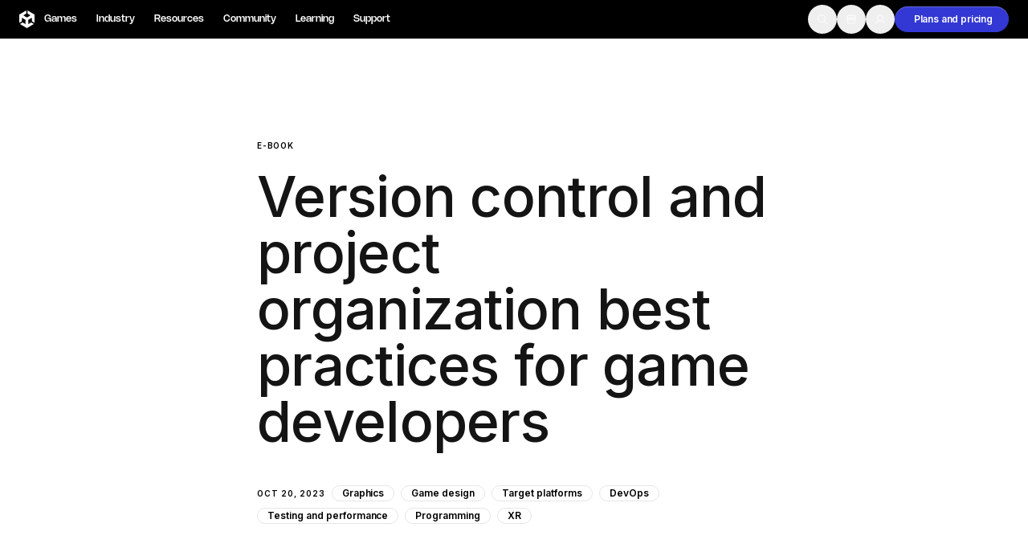

--- FILE ---
content_type: text/html; charset=utf-8
request_url: https://unity.com/resources/version-control-project-organization-best-practices-ebook
body_size: 59468
content:
<!DOCTYPE html><html lang="en" class="__variable_8b3a0b __variable_74066e md:scroll-smooth" data-sentry-component="RootLayout" data-sentry-source-file="layout.tsx"><head><meta charSet="utf-8"/><meta name="viewport" content="width=device-width, initial-scale=1"/><link rel="preload" href="/_next/static/media/c3992b2357033334-s.p.woff2" as="font" crossorigin="" type="font/woff2"/><link rel="preload" href="/_next/static/media/e4af272ccee01ff0-s.p.woff2" as="font" crossorigin="" type="font/woff2"/><link rel="stylesheet" href="/_next/static/css/574e830acb926c21.css?dpl=dpl_2QBPXg6modXoTqUKYQQYSA7uevn8" data-precedence="next"/><link rel="stylesheet" href="/_next/static/css/52aa1466dd2cff59.css?dpl=dpl_2QBPXg6modXoTqUKYQQYSA7uevn8" data-precedence="next"/><link rel="stylesheet" href="/_next/static/css/5a83b708295f4461.css?dpl=dpl_2QBPXg6modXoTqUKYQQYSA7uevn8" data-precedence="next"/><link rel="stylesheet" href="/_next/static/css/06abb6c3f6655561.css?dpl=dpl_2QBPXg6modXoTqUKYQQYSA7uevn8" data-precedence="next"/><link rel="stylesheet" href="/_next/static/css/6e528a8e96e09e19.css?dpl=dpl_2QBPXg6modXoTqUKYQQYSA7uevn8" data-precedence="next"/><link rel="preload" as="script" fetchPriority="low" href="/_next/static/chunks/webpack-3aaf315cc356dc4b.js?dpl=dpl_2QBPXg6modXoTqUKYQQYSA7uevn8"/><script src="/_next/static/chunks/5e4b0c69-bef5cc82dcf77f4d.js?dpl=dpl_2QBPXg6modXoTqUKYQQYSA7uevn8" async=""></script><script src="/_next/static/chunks/38813-6dcc9e3375a06610.js?dpl=dpl_2QBPXg6modXoTqUKYQQYSA7uevn8" async=""></script><script src="/_next/static/chunks/main-app-3c11cb47a92435c8.js?dpl=dpl_2QBPXg6modXoTqUKYQQYSA7uevn8" async=""></script><script src="/_next/static/chunks/app/global-error-b7c0f591dd3d4956.js?dpl=dpl_2QBPXg6modXoTqUKYQQYSA7uevn8" async=""></script><script src="/_next/static/chunks/56179-d449cbcdd652581b.js?dpl=dpl_2QBPXg6modXoTqUKYQQYSA7uevn8" async=""></script><script src="/_next/static/chunks/95066-f88c8b317d081e48.js?dpl=dpl_2QBPXg6modXoTqUKYQQYSA7uevn8" async=""></script><script src="/_next/static/chunks/58889-20895562c8c8451c.js?dpl=dpl_2QBPXg6modXoTqUKYQQYSA7uevn8" async=""></script><script src="/_next/static/chunks/39853-8a6165cbd927f7cc.js?dpl=dpl_2QBPXg6modXoTqUKYQQYSA7uevn8" async=""></script><script src="/_next/static/chunks/31114-1a1129392db0f27a.js?dpl=dpl_2QBPXg6modXoTqUKYQQYSA7uevn8" async=""></script><script src="/_next/static/chunks/67318-84ffc0308c0b039e.js?dpl=dpl_2QBPXg6modXoTqUKYQQYSA7uevn8" async=""></script><script src="/_next/static/chunks/8975-1a4a2433330e7771.js?dpl=dpl_2QBPXg6modXoTqUKYQQYSA7uevn8" async=""></script><script src="/_next/static/chunks/78316-977940e65f1ca6a7.js?dpl=dpl_2QBPXg6modXoTqUKYQQYSA7uevn8" async=""></script><script src="/_next/static/chunks/56579-79cc130cd5f4d6f5.js?dpl=dpl_2QBPXg6modXoTqUKYQQYSA7uevn8" async=""></script><script src="/_next/static/chunks/24753-e5f907349130891c.js?dpl=dpl_2QBPXg6modXoTqUKYQQYSA7uevn8" async=""></script><script src="/_next/static/chunks/56704-238da423bc8cc122.js?dpl=dpl_2QBPXg6modXoTqUKYQQYSA7uevn8" async=""></script><script src="/_next/static/chunks/6088-4b65c8e8f7316251.js?dpl=dpl_2QBPXg6modXoTqUKYQQYSA7uevn8" async=""></script><script src="/_next/static/chunks/app/%5Blocale%5D/layout-3a0893bf172ba7ce.js?dpl=dpl_2QBPXg6modXoTqUKYQQYSA7uevn8" async=""></script><script src="/_next/static/chunks/app/%5Blocale%5D/error-9cf5a06845f192c6.js?dpl=dpl_2QBPXg6modXoTqUKYQQYSA7uevn8" async=""></script><script src="/_next/static/chunks/app/%5Blocale%5D/not-found-ee193632c08e76b5.js?dpl=dpl_2QBPXg6modXoTqUKYQQYSA7uevn8" async=""></script><script src="/_next/static/chunks/78f2c7e1-7573e69870e1f211.js?dpl=dpl_2QBPXg6modXoTqUKYQQYSA7uevn8" async=""></script><script src="/_next/static/chunks/76492-09cfc9ab0a797462.js?dpl=dpl_2QBPXg6modXoTqUKYQQYSA7uevn8" async=""></script><script src="/_next/static/chunks/40713-f71b49f41b50951d.js?dpl=dpl_2QBPXg6modXoTqUKYQQYSA7uevn8" async=""></script><script src="/_next/static/chunks/64628-ba7020b892bddf62.js?dpl=dpl_2QBPXg6modXoTqUKYQQYSA7uevn8" async=""></script><script src="/_next/static/chunks/43125-eaab4c1f52442044.js?dpl=dpl_2QBPXg6modXoTqUKYQQYSA7uevn8" async=""></script><script src="/_next/static/chunks/58108-02b33724e4388762.js?dpl=dpl_2QBPXg6modXoTqUKYQQYSA7uevn8" async=""></script><script src="/_next/static/chunks/29371-26024474d045e938.js?dpl=dpl_2QBPXg6modXoTqUKYQQYSA7uevn8" async=""></script><script src="/_next/static/chunks/61775-6a108d713873a857.js?dpl=dpl_2QBPXg6modXoTqUKYQQYSA7uevn8" async=""></script><script src="/_next/static/chunks/24781-25654f924cc1871d.js?dpl=dpl_2QBPXg6modXoTqUKYQQYSA7uevn8" async=""></script><script src="/_next/static/chunks/69167-297bc52ba29da89d.js?dpl=dpl_2QBPXg6modXoTqUKYQQYSA7uevn8" async=""></script><script src="/_next/static/chunks/84160-fd0de2d4a8d940d5.js?dpl=dpl_2QBPXg6modXoTqUKYQQYSA7uevn8" async=""></script><script src="/_next/static/chunks/90904-2828d6d2265552f1.js?dpl=dpl_2QBPXg6modXoTqUKYQQYSA7uevn8" async=""></script><script src="/_next/static/chunks/16688-f772b2355051667a.js?dpl=dpl_2QBPXg6modXoTqUKYQQYSA7uevn8" async=""></script><script src="/_next/static/chunks/93214-d57c34a7a71bcd45.js?dpl=dpl_2QBPXg6modXoTqUKYQQYSA7uevn8" async=""></script><script src="/_next/static/chunks/35803-a527c4262ceca34b.js?dpl=dpl_2QBPXg6modXoTqUKYQQYSA7uevn8" async=""></script><script src="/_next/static/chunks/73087-e1142676a10b2a85.js?dpl=dpl_2QBPXg6modXoTqUKYQQYSA7uevn8" async=""></script><script src="/_next/static/chunks/31366-122206007779c4cb.js?dpl=dpl_2QBPXg6modXoTqUKYQQYSA7uevn8" async=""></script><script src="/_next/static/chunks/53407-eb9f75350fbcd1cf.js?dpl=dpl_2QBPXg6modXoTqUKYQQYSA7uevn8" async=""></script><script src="/_next/static/chunks/97641-eabda12ef73e2dff.js?dpl=dpl_2QBPXg6modXoTqUKYQQYSA7uevn8" async=""></script><script src="/_next/static/chunks/app/%5Blocale%5D/resources/%5B...slug%5D/page-9e438855784ca2bf.js?dpl=dpl_2QBPXg6modXoTqUKYQQYSA7uevn8" async=""></script><link rel="preload" href="https://cdn.cookielaw.org/scripttemplates/otSDKStub.js" as="script"/><link rel="preload" href="/_next/static/chunks/16024.49cfe4b7a9cf87ec.js?dpl=dpl_2QBPXg6modXoTqUKYQQYSA7uevn8" as="script" fetchPriority="low"/><link rel="preload" href="/_next/static/chunks/54638.9028c9e731f09eb6.js?dpl=dpl_2QBPXg6modXoTqUKYQQYSA7uevn8" as="script" fetchPriority="low"/><link rel="preload" href="/_next/static/chunks/17550.1b72da65101c579f.js?dpl=dpl_2QBPXg6modXoTqUKYQQYSA7uevn8" as="script" fetchPriority="low"/><link rel="preload" href="/_next/static/chunks/9050.db144d0a5f2f0efe.js?dpl=dpl_2QBPXg6modXoTqUKYQQYSA7uevn8" as="script" fetchPriority="low"/><link rel="preload" href="/_next/static/chunks/34751.2bbacf1118403479.js?dpl=dpl_2QBPXg6modXoTqUKYQQYSA7uevn8" as="script" fetchPriority="low"/><link rel="preload" href="/_next/static/chunks/75642.b77f5ab7da2400a2.js?dpl=dpl_2QBPXg6modXoTqUKYQQYSA7uevn8" as="script" fetchPriority="low"/><link rel="preload" href="/_next/static/chunks/13976.9cf6f6d213df1324.js?dpl=dpl_2QBPXg6modXoTqUKYQQYSA7uevn8" as="script" fetchPriority="low"/><link rel="preload" href="/_next/static/chunks/15006.2df3bb82cbda1cb3.js?dpl=dpl_2QBPXg6modXoTqUKYQQYSA7uevn8" as="script" fetchPriority="low"/><link rel="preload" href="/_next/static/chunks/44184.820c219b7db597bf.js?dpl=dpl_2QBPXg6modXoTqUKYQQYSA7uevn8" as="script" fetchPriority="low"/><link rel="preload" href="/_next/static/chunks/40442.491b622d9c4c2dba.js?dpl=dpl_2QBPXg6modXoTqUKYQQYSA7uevn8" as="script" fetchPriority="low"/><link rel="preload" href="/_next/static/chunks/57059.a625ea6abe3010f7.js?dpl=dpl_2QBPXg6modXoTqUKYQQYSA7uevn8" as="script" fetchPriority="low"/><link rel="preload" href="/_next/static/chunks/70836.9f8f598794eb68f1.js?dpl=dpl_2QBPXg6modXoTqUKYQQYSA7uevn8" as="script" fetchPriority="low"/><link rel="preload" href="/_next/static/chunks/56963.9586617d4d6dc14c.js?dpl=dpl_2QBPXg6modXoTqUKYQQYSA7uevn8" as="script" fetchPriority="low"/><link rel="preload" href="/_next/static/chunks/21234.ca8074e35b2e0ff5.js?dpl=dpl_2QBPXg6modXoTqUKYQQYSA7uevn8" as="script" fetchPriority="low"/><link rel="preload" href="/_next/static/chunks/88653.8dce3261ea309e4c.js?dpl=dpl_2QBPXg6modXoTqUKYQQYSA7uevn8" as="script" fetchPriority="low"/><link rel="preload" href="/_next/static/chunks/38276.86f4a91396949be1.js?dpl=dpl_2QBPXg6modXoTqUKYQQYSA7uevn8" as="script" fetchPriority="low"/><link rel="preload" href="/_next/static/chunks/19621.ec60707fd2e2df3e.js?dpl=dpl_2QBPXg6modXoTqUKYQQYSA7uevn8" as="script" fetchPriority="low"/><link rel="preload" href="/_next/static/chunks/20055.1bb8576aeb90a126.js?dpl=dpl_2QBPXg6modXoTqUKYQQYSA7uevn8" as="script" fetchPriority="low"/><link rel="preload" href="/_next/static/chunks/19121.ea4e5999f73a999e.js?dpl=dpl_2QBPXg6modXoTqUKYQQYSA7uevn8" as="script" fetchPriority="low"/><link rel="preload" href="/_next/static/chunks/20010.dfad1db1241a1b07.js?dpl=dpl_2QBPXg6modXoTqUKYQQYSA7uevn8" as="script" fetchPriority="low"/><link rel="preload" href="/_next/static/chunks/83487.222a35567e68a70a.js?dpl=dpl_2QBPXg6modXoTqUKYQQYSA7uevn8" as="script" fetchPriority="low"/><link rel="preload" href="/_next/static/chunks/86745.d47935f88d4b4750.js?dpl=dpl_2QBPXg6modXoTqUKYQQYSA7uevn8" as="script" fetchPriority="low"/><link rel="preload" href="/_next/static/chunks/98665.c4b6fefb4287f1a2.js?dpl=dpl_2QBPXg6modXoTqUKYQQYSA7uevn8" as="script" fetchPriority="low"/><link rel="preload" href="/_next/static/chunks/196.ef8cee1f274dfafd.js?dpl=dpl_2QBPXg6modXoTqUKYQQYSA7uevn8" as="script" fetchPriority="low"/><link rel="preload" href="/_next/static/chunks/69896.9f22e5c629c68bd5.js?dpl=dpl_2QBPXg6modXoTqUKYQQYSA7uevn8" as="script" fetchPriority="low"/><link rel="preload" href="/_next/static/chunks/89415.a5d9220973b446f5.js?dpl=dpl_2QBPXg6modXoTqUKYQQYSA7uevn8" as="script" fetchPriority="low"/><link rel="preload" href="/_next/static/chunks/39884.9f925a9ad022db1a.js?dpl=dpl_2QBPXg6modXoTqUKYQQYSA7uevn8" as="script" fetchPriority="low"/><link rel="preload" href="/_next/static/chunks/24133.86895d88f6b9f18a.js?dpl=dpl_2QBPXg6modXoTqUKYQQYSA7uevn8" as="script" fetchPriority="low"/><link rel="preload" href="/_next/static/chunks/28820.626855372d036780.js?dpl=dpl_2QBPXg6modXoTqUKYQQYSA7uevn8" as="script" fetchPriority="low"/><link rel="preload" href="/_next/static/chunks/75989.6a811c5482530b7c.js?dpl=dpl_2QBPXg6modXoTqUKYQQYSA7uevn8" as="script" fetchPriority="low"/><link rel="preload" href="/_next/static/chunks/86343.ba37697e1988a96d.js?dpl=dpl_2QBPXg6modXoTqUKYQQYSA7uevn8" as="script" fetchPriority="low"/><link rel="preload" href="/_next/static/chunks/84623.f3fc32cb8fa24574.js?dpl=dpl_2QBPXg6modXoTqUKYQQYSA7uevn8" as="script" fetchPriority="low"/><link rel="preload" href="/_next/static/chunks/86740.e65ccee05a3a7101.js?dpl=dpl_2QBPXg6modXoTqUKYQQYSA7uevn8" as="script" fetchPriority="low"/><link rel="preload" href="/_next/static/chunks/67521.b69a0072ad5b69a8.js?dpl=dpl_2QBPXg6modXoTqUKYQQYSA7uevn8" as="script" fetchPriority="low"/><link rel="preload" href="/_next/static/chunks/88557.c6122b27f04067d6.js?dpl=dpl_2QBPXg6modXoTqUKYQQYSA7uevn8" as="script" fetchPriority="low"/><link rel="preload" href="/_next/static/chunks/84366.0e3254df37ea5929.js?dpl=dpl_2QBPXg6modXoTqUKYQQYSA7uevn8" as="script" fetchPriority="low"/><link rel="preload" href="/_next/static/chunks/26066.118c6533d773202c.js?dpl=dpl_2QBPXg6modXoTqUKYQQYSA7uevn8" as="script" fetchPriority="low"/><link rel="preload" href="/_next/static/chunks/47332.f7ea49ab9675e1e6.js?dpl=dpl_2QBPXg6modXoTqUKYQQYSA7uevn8" as="script" fetchPriority="low"/><link rel="preload" href="/_next/static/chunks/65050.5d45938d99a96b84.js?dpl=dpl_2QBPXg6modXoTqUKYQQYSA7uevn8" as="script" fetchPriority="low"/><link rel="preload" href="/_next/static/chunks/64853.c500850db7c296ee.js?dpl=dpl_2QBPXg6modXoTqUKYQQYSA7uevn8" as="script" fetchPriority="low"/><link rel="preload" href="/_next/static/chunks/54366.dbe14ed286cb9f56.js?dpl=dpl_2QBPXg6modXoTqUKYQQYSA7uevn8" as="script" fetchPriority="low"/><link rel="preload" href="/_next/static/chunks/98723.7af66755130b9f1a.js?dpl=dpl_2QBPXg6modXoTqUKYQQYSA7uevn8" as="script" fetchPriority="low"/><link rel="preload" href="/_next/static/chunks/11046.2ce922fd34ebef91.js?dpl=dpl_2QBPXg6modXoTqUKYQQYSA7uevn8" as="script" fetchPriority="low"/><link rel="preload" href="/_next/static/chunks/91787.bc263059c6afe175.js?dpl=dpl_2QBPXg6modXoTqUKYQQYSA7uevn8" as="script" fetchPriority="low"/><meta name="next-size-adjust" content=""/><title>Version control and project organization best practices for game developers | Unity</title><meta name="description" content="Read our new e-book, created for both technical and non-technical game creators, on how to set up version control and plan for productive teamwork."/><meta name="robots" content="index, follow"/><link rel="canonical" href="https://unity.com/resources/version-control-project-organization-best-practices-ebook"/><link rel="alternate" hrefLang="x-default" href="https://unity.com/resources/version-control-project-organization-best-practices-ebook"/><link rel="alternate" hrefLang="en" href="https://unity.com/resources/version-control-project-organization-best-practices-ebook"/><link rel="alternate" hrefLang="fr" href="https://unity.com/fr/resources/version-control-project-organization-best-practices-ebook"/><link rel="alternate" hrefLang="es" href="https://unity.com/es/resources/version-control-project-organization-best-practices-ebook"/><link rel="alternate" hrefLang="de" href="https://unity.com/de/resources/version-control-project-organization-best-practices-ebook"/><link rel="alternate" hrefLang="pt" href="https://unity.com/pt/resources/version-control-project-organization-best-practices-ebook"/><link rel="alternate" hrefLang="ru" href="https://unity.com/ru/resources/version-control-project-organization-best-practices-ebook"/><link rel="alternate" hrefLang="zh" href="https://unity.com/cn/resources/version-control-project-organization-best-practices-ebook"/><link rel="alternate" hrefLang="ja" href="https://unity.com/ja/resources/version-control-project-organization-best-practices-ebook"/><link rel="alternate" hrefLang="ko" href="https://unity.com/kr/resources/version-control-project-organization-best-practices-ebook"/><meta property="og:title" content="Version control and project organization best practices for game developers"/><meta property="og:description" content="Read our new e-book, created for both technical and non-technical game creators, on how to set up version control and plan for productive teamwork."/><meta property="og:url" content="https://unity.com/resources/version-control-project-organization-best-practices-ebook"/><meta property="og:site_name" content="Unity"/><meta property="og:image" content="https://cdn.sanity.io/images/fuvbjjlp/production/b749e2a6d2c21623ea89d0443410ba24f1aa420a-512x512.png"/><meta property="og:image:alt" content="Unity logo"/><meta property="og:type" content="website"/><meta name="twitter:card" content="summary_large_image"/><meta name="twitter:title" content="Version control and project organization best practices for game developers"/><meta name="twitter:description" content="Read our new e-book, created for both technical and non-technical game creators, on how to set up version control and plan for productive teamwork."/><meta name="twitter:image" content="https://cdn.sanity.io/images/fuvbjjlp/production/b749e2a6d2c21623ea89d0443410ba24f1aa420a-512x512.png"/><meta name="twitter:image:alt" content="Unity logo"/><link rel="icon" href="/favicon.ico" type="image/x-icon" sizes="48x48"/><meta name="sentry-trace" content="f39258ee9c58444ce550e31564848a3b-6441ea5212a9b412-0"/><meta name="baggage" content="sentry-environment=production,sentry-release=23201073ac79d43bf646e95bb952bae4307322d2,sentry-public_key=ce7d682306884c779d3c5d683a430b07,sentry-trace_id=f39258ee9c58444ce550e31564848a3b,sentry-org_id=488710,sentry-sampled=false,sentry-sample_rand=0.7285169639294484,sentry-sample_rate=0.005"/><script src="/_next/static/chunks/polyfills-42372ed130431b0a.js?dpl=dpl_2QBPXg6modXoTqUKYQQYSA7uevn8" noModule=""></script></head><body><div hidden=""><!--$--><!--/$--></div><div class="flex min-h-screen flex-col" data-sentry-component="Layout" data-sentry-source-file="Layout.tsx"><header class="dark sticky left-0 right-0 top-0 z-50 flex h-[4rem] items-center bg-black lg:h-[3rem]"><div class="mango-container flex items-center justify-between px-6 py-1.5"><div class="flex items-center gap-9"><a class="-m-2 inline-block p-2 transition-opacity hover:opacity-80" data-link-location="HeaderLogo" data-sentry-element="Link" data-sentry-component="HeaderLogo" data-sentry-source-file="HeaderLogo.tsx" href="/"><svg xmlns="http://www.w3.org/2000/svg" width="19" height="22" viewBox="0 0 19 22" fill="none" data-sentry-element="svg" data-sentry-source-file="HeaderLogo.tsx"><path d="M10.3305 3.93605L13.7281 5.94619C13.8503 6.01676 13.8547 6.21254 13.7281 6.28311L9.69098 8.67343C9.56884 8.74627 9.4245 8.74172 9.31124 8.67343L5.27408 6.28311C5.14972 6.21482 5.1475 6.01449 5.27408 5.94619L8.66947 3.93605V0L0 5.13121V15.3936L3.32433 13.4267V9.40646C3.32211 9.26304 3.48644 9.1606 3.60858 9.238L7.64575 11.6283C7.76788 11.7012 7.83672 11.8309 7.83672 11.9652V16.7436C7.83894 16.887 7.67461 16.9894 7.55248 16.912L4.15486 14.9019L0.830529 16.8688L9.5 22L18.1695 16.8688L14.8451 14.9019L11.4475 16.912C11.3276 16.9872 11.1588 16.8893 11.1633 16.7436V11.9652C11.1633 11.8218 11.241 11.6943 11.3543 11.6283L15.3914 9.238C15.5113 9.16287 15.6801 9.25849 15.6757 9.40646V13.4267L19 15.3936V5.13121L10.3305 0V3.93605Z" fill="white" data-sentry-element="path" data-sentry-source-file="HeaderLogo.tsx"></path></svg></a><div class="hidden lg:block" role="menubar" tabindex="-1"><nav><ul class="flex"><li><a class="mango-text-heading-5xs block rounded-xl px-3 py-2 text-mango-white hover:bg-mango-gray-950 " aria-haspopup="true" aria-expanded="false" data-link-location="HeaderNavigationItem" href="/games">Games</a></li><li><a class="mango-text-heading-5xs block rounded-xl px-3 py-2 text-mango-white hover:bg-mango-gray-950 " aria-haspopup="true" aria-expanded="false" data-link-location="HeaderNavigationItem" href="/industry">Industry</a></li><li><a class="mango-text-heading-5xs block rounded-xl px-3 py-2 text-mango-white hover:bg-mango-gray-950 " aria-haspopup="true" aria-expanded="false" data-link-location="HeaderNavigationItem" href="/resources">Resources</a></li><li><a class="mango-text-heading-5xs block rounded-xl px-3 py-2 text-mango-white hover:bg-mango-gray-950 " aria-haspopup="true" aria-expanded="false" data-link-location="HeaderNavigationItem" href="/community">Community</a></li><li><a class="mango-text-heading-5xs block rounded-xl px-3 py-2 text-mango-white hover:bg-mango-gray-950 " target="_blank" aria-haspopup="true" aria-expanded="false" data-link-location="HeaderNavigationItem" href="https://learn.unity.com/tutorial/start-learning-unity">Learning</a></li><li><a class="mango-text-heading-5xs block rounded-xl px-3 py-2 text-mango-white hover:bg-mango-gray-950 " aria-haspopup="true" aria-expanded="false" data-link-location="HeaderNavigationItem" href="/support-services">Support</a></li></ul></nav><div class="absolute left-0 right-0 top-full z-40 w-full overflow-hidden rounded-b-[1rem] px-[4.625rem] shadow-2xl backdrop-blur-[24px]" role="menu" aria-hidden="true" style="background:linear-gradient(0deg, rgba(38, 38, 38, 0.80) -53.45%, rgba(0, 0, 0, 0.80) 91.71%);pointer-events:none;opacity:0;height:0px;min-height:0;padding-top:0px;padding-bottom:0px"><div class="relative w-full"><div class="grid w-full grid-cols-12 gap-6" aria-hidden="true" style="position:absolute;pointer-events:none;opacity:0;transform:translateY(-10px)"><div class="md:col-span-4 xl:col-span-3"><div class="flex flex-col" data-sentry-component="HeaderDropdownMenuSection" data-sentry-source-file="HeaderDropdownMenuSection.tsx"><div class="mango-text-input text-gray-400 mb-6">Development</div><div class="flex flex-col w-full gap-5"><a class="group relative block overflow-hidden rounded-lg p-2" data-link-location="HeaderNavigationLink" data-sentry-element="Link" data-sentry-component="HeaderNavigationLink" data-sentry-source-file="HeaderNavigationLink.tsx" href="/products/unity-engine"><div class="absolute inset-0 rounded-lg bg-gray-700 opacity-0 transition-opacity duration-200 group-hover:opacity-100 group-focus:opacity-100"></div><span class="relative z-10 flex items-center gap-4"><span class="flex h-[2.625rem] w-[2.5625rem] flex-shrink-0 items-center justify-center rounded-lg bg-gray-800"><img alt="" loading="lazy" width="22" height="22" decoding="async" data-nimg="1" style="color:transparent;background-size:cover;background-position:50% 50%;background-repeat:no-repeat;background-image:url(&quot;data:image/svg+xml;charset=utf-8,%3Csvg xmlns=&#x27;http://www.w3.org/2000/svg&#x27; viewBox=&#x27;0 0 22 22&#x27;%3E%3Cfilter id=&#x27;b&#x27; color-interpolation-filters=&#x27;sRGB&#x27;%3E%3CfeGaussianBlur stdDeviation=&#x27;20&#x27;/%3E%3CfeColorMatrix values=&#x27;1 0 0 0 0 0 1 0 0 0 0 0 1 0 0 0 0 0 100 -1&#x27; result=&#x27;s&#x27;/%3E%3CfeFlood x=&#x27;0&#x27; y=&#x27;0&#x27; width=&#x27;100%25&#x27; height=&#x27;100%25&#x27;/%3E%3CfeComposite operator=&#x27;out&#x27; in=&#x27;s&#x27;/%3E%3CfeComposite in2=&#x27;SourceGraphic&#x27;/%3E%3CfeGaussianBlur stdDeviation=&#x27;20&#x27;/%3E%3C/filter%3E%3Cimage width=&#x27;100%25&#x27; height=&#x27;100%25&#x27; x=&#x27;0&#x27; y=&#x27;0&#x27; preserveAspectRatio=&#x27;none&#x27; style=&#x27;filter: url(%23b);&#x27; href=&#x27;[data-uri]&#x27;/%3E%3C/svg%3E&quot;)" srcSet="/_next/image?url=https%3A%2F%2Fcdn.sanity.io%2Fimages%2Ffuvbjjlp%2Fproduction%2F48efab0e9c64ec1143feab4e048bfff10acbb8a9-72x72.png%3Fw%3D30%26h%3D30%26fit%3Dcrop%26dpr%3D2&amp;w=32&amp;q=75 1x, /_next/image?url=https%3A%2F%2Fcdn.sanity.io%2Fimages%2Ffuvbjjlp%2Fproduction%2F48efab0e9c64ec1143feab4e048bfff10acbb8a9-72x72.png%3Fw%3D30%26h%3D30%26fit%3Dcrop%26dpr%3D2&amp;w=48&amp;q=75 2x" src="/_next/image?url=https%3A%2F%2Fcdn.sanity.io%2Fimages%2Ffuvbjjlp%2Fproduction%2F48efab0e9c64ec1143feab4e048bfff10acbb8a9-72x72.png%3Fw%3D30%26h%3D30%26fit%3Dcrop%26dpr%3D2&amp;w=48&amp;q=75"/></span><div class="flex-1"><div class="text-white flex items-baseline gap-2 mango-text-heading-5xs"><div>Unity Engine</div><div class="self-center"></div></div><div class="mango-text-body-sm text-gray-400">Build 2D and 3D games for any platform</div></div></span></a></div><div class="flex flex-wrap mt-8 gap-2"><a role="button" aria-label="Download" target="_self" type="button" class="relative flex items-center justify-center gap-2 rounded-full text-xs font-semibold font-sans tracking-[-0.01rem] whitespace-nowrap group w-fit transition-[box-shadow,background-color,color,border-color] duration-300 pointer-events-auto 
    focus-visible:before:content-[&#x27;&#x27;]
    focus-visible:before:absolute
    focus-visible:before:inset-[-0.25rem]
    focus-visible:before:rounded-full
    focus-visible:before:bg-transparent
    focus-visible:before:border
    focus-visible:before:border-2
    focus-visible:before:border-mango-blue-focus
    focus-visible:before:pointer-events-none
    focus-visible:before:z-10
    focus-visible:outline-none
   disabled:cursor-not-allowed disabled:opacity-40 h-[2rem] px-[1.25rem] pl-[1rem] bg-mango-gray-50 dark:bg-mango-gray-800 text-mango-black dark:text-mango-white btn-secondary-shadow-default hover:bg-mango-gray-100 hover:dark:bg-mango-gray-900 hover:shadow-transparent group-hover/button:bg-mango-gray-100 group-hover/button:dark:bg-mango-gray-900 group-hover/button:shadow-transparent" href="/download"><span class="flex items-center justify-center gap-2 flex-row-reverse transition-all duration-300">Download<span class="h-3 w-3 overflow-hidden" data-sentry-component="IconOnHover" data-sentry-source-file="Button.tsx"><span class="flex w-[24px] -translate-x-3 items-center justify-center transition-all duration-300 group-hover/button:translate-x-0 group-hover:translate-x-0"><!--$?--><template id="B:0"></template><!--/$--><!--$?--><template id="B:1"></template><!--/$--></span></span></span></a><a role="button" aria-label="Plans and pricing" target="_self" type="button" class="relative flex items-center justify-center gap-2 rounded-full text-xs font-semibold font-sans tracking-[-0.01rem] whitespace-nowrap group w-fit transition-[box-shadow,background-color,color,border-color] duration-300 pointer-events-auto 
    focus-visible:before:content-[&#x27;&#x27;]
    focus-visible:before:absolute
    focus-visible:before:inset-[-0.25rem]
    focus-visible:before:rounded-full
    focus-visible:before:bg-transparent
    focus-visible:before:border
    focus-visible:before:border-2
    focus-visible:before:border-mango-blue-focus
    focus-visible:before:pointer-events-none
    focus-visible:before:z-10
    focus-visible:outline-none
   disabled:cursor-not-allowed disabled:opacity-40 h-[2rem] px-[1rem] bg-transparent text-mango-black border border-mango-gray-300 dark:border-mango-gray-700 hover:border-mango-gray-400 dark:hover:border-mango-gray-600 hover:shadow-transparent group-hover/button:border-mango-gray-400 group-hover/button:dark:border-mango-gray-600 group-hover/button:shadow-transparent" href="/products"><span class="flex items-center justify-center gap-2 translate-x-2 group-hover/button:translate-x-0 group-hover:translate-x-0 transition-all duration-300">Plans and pricing<!--$?--><template id="B:2"></template><!--/$--></span></a></div></div></div><div class="md:col-span-4 xl:col-span-3"><div class="flex flex-col" data-sentry-component="HeaderDropdownMenuSection" data-sentry-source-file="HeaderDropdownMenuSection.tsx"><div class="mango-text-input text-gray-400 mb-6">Monetization</div><div class="flex flex-col w-full gap-5"><a class="group relative block overflow-hidden rounded-lg p-2" data-link-location="HeaderNavigationLink" data-sentry-element="Link" data-sentry-component="HeaderNavigationLink" data-sentry-source-file="HeaderNavigationLink.tsx" href="/products/iap"><div class="absolute inset-0 rounded-lg bg-gray-700 opacity-0 transition-opacity duration-200 group-hover:opacity-100 group-focus:opacity-100"></div><span class="relative z-10 flex items-center gap-4"><span class="flex h-[2.625rem] w-[2.5625rem] flex-shrink-0 items-center justify-center rounded-lg bg-gray-800"><!--$--><div style="height:1.5rem;width:1.5rem;color:inherit"><svg xmlns="http://www.w3.org/2000/svg" width="1.5rem" height="1.5rem" fill="currentColor" viewBox="0 0 256 256" class="text-inherit text-white" data-sentry-element="IconComponent" data-sentry-source-file="Icon.tsx"><path d="M216,40H40A16,16,0,0,0,24,56V200a16,16,0,0,0,16,16H216a16,16,0,0,0,16-16V56A16,16,0,0,0,216,40Zm0,160H40V56H216V200ZM176,88a48,48,0,0,1-96,0,8,8,0,0,1,16,0,32,32,0,0,0,64,0,8,8,0,0,1,16,0Z"></path></svg></div><!--/$--></span><div class="flex-1"><div class="text-white flex items-baseline gap-2 mango-text-heading-5xs"><div>In-App Purchase (IAP)</div><div class="self-center"></div></div><div class="mango-text-body-sm text-gray-400">Discover and manage IAP across stores</div></div></span></a><a class="group relative block overflow-hidden rounded-lg p-2" data-link-location="HeaderNavigationLink" data-sentry-element="Link" data-sentry-component="HeaderNavigationLink" data-sentry-source-file="HeaderNavigationLink.tsx" href="/products/levelplay"><div class="absolute inset-0 rounded-lg bg-gray-700 opacity-0 transition-opacity duration-200 group-hover:opacity-100 group-focus:opacity-100"></div><span class="relative z-10 flex items-center gap-4"><span class="flex h-[2.625rem] w-[2.5625rem] flex-shrink-0 items-center justify-center rounded-lg bg-gray-800"><img alt="" loading="lazy" width="22" height="22" decoding="async" data-nimg="1" style="color:transparent;background-size:cover;background-position:50% 50%;background-repeat:no-repeat;background-image:url(&quot;data:image/svg+xml;charset=utf-8,%3Csvg xmlns=&#x27;http://www.w3.org/2000/svg&#x27; viewBox=&#x27;0 0 22 22&#x27;%3E%3Cfilter id=&#x27;b&#x27; color-interpolation-filters=&#x27;sRGB&#x27;%3E%3CfeGaussianBlur stdDeviation=&#x27;20&#x27;/%3E%3CfeColorMatrix values=&#x27;1 0 0 0 0 0 1 0 0 0 0 0 1 0 0 0 0 0 100 -1&#x27; result=&#x27;s&#x27;/%3E%3CfeFlood x=&#x27;0&#x27; y=&#x27;0&#x27; width=&#x27;100%25&#x27; height=&#x27;100%25&#x27;/%3E%3CfeComposite operator=&#x27;out&#x27; in=&#x27;s&#x27;/%3E%3CfeComposite in2=&#x27;SourceGraphic&#x27;/%3E%3CfeGaussianBlur stdDeviation=&#x27;20&#x27;/%3E%3C/filter%3E%3Cimage width=&#x27;100%25&#x27; height=&#x27;100%25&#x27; x=&#x27;0&#x27; y=&#x27;0&#x27; preserveAspectRatio=&#x27;none&#x27; style=&#x27;filter: url(%23b);&#x27; href=&#x27;[data-uri]&#x27;/%3E%3C/svg%3E&quot;)" srcSet="/_next/image?url=https%3A%2F%2Fcdn.sanity.io%2Fimages%2Ffuvbjjlp%2Fproduction%2Fd2af6dc738dc2e149606a0d07936973035e0778d-112x112.png%3Fw%3D30%26h%3D30%26fit%3Dcrop%26dpr%3D2&amp;w=32&amp;q=75 1x, /_next/image?url=https%3A%2F%2Fcdn.sanity.io%2Fimages%2Ffuvbjjlp%2Fproduction%2Fd2af6dc738dc2e149606a0d07936973035e0778d-112x112.png%3Fw%3D30%26h%3D30%26fit%3Dcrop%26dpr%3D2&amp;w=48&amp;q=75 2x" src="/_next/image?url=https%3A%2F%2Fcdn.sanity.io%2Fimages%2Ffuvbjjlp%2Fproduction%2Fd2af6dc738dc2e149606a0d07936973035e0778d-112x112.png%3Fw%3D30%26h%3D30%26fit%3Dcrop%26dpr%3D2&amp;w=48&amp;q=75"/></span><div class="flex-1"><div class="text-white flex items-baseline gap-2 mango-text-heading-5xs"><div>Mediation</div><div class="self-center"></div></div><div class="mango-text-body-sm text-gray-400">Maximize revenue and optimize monetization</div></div></span></a><a class="group relative block overflow-hidden rounded-lg p-2" data-link-location="HeaderNavigationLink" data-sentry-element="Link" data-sentry-component="HeaderNavigationLink" data-sentry-source-file="HeaderNavigationLink.tsx" href="/products/ad-quality"><div class="absolute inset-0 rounded-lg bg-gray-700 opacity-0 transition-opacity duration-200 group-hover:opacity-100 group-focus:opacity-100"></div><span class="relative z-10 flex items-center gap-4"><span class="flex h-[2.625rem] w-[2.5625rem] flex-shrink-0 items-center justify-center rounded-lg bg-gray-800"><!--$?--><template id="B:3"></template><!--/$--></span><div class="flex-1"><div class="text-white flex items-baseline gap-2 mango-text-heading-5xs"><div>Ad Quality</div><div class="self-center"></div></div><div class="mango-text-body-sm text-gray-400">Protect your app’s user experience</div></div></span></a><a class="group relative block overflow-hidden rounded-lg p-2" data-link-location="HeaderNavigationLink" data-sentry-element="Link" data-sentry-component="HeaderNavigationLink" data-sentry-source-file="HeaderNavigationLink.tsx" href="/products/tapjoy"><div class="absolute inset-0 rounded-lg bg-gray-700 opacity-0 transition-opacity duration-200 group-hover:opacity-100 group-focus:opacity-100"></div><span class="relative z-10 flex items-center gap-4"><span class="flex h-[2.625rem] w-[2.5625rem] flex-shrink-0 items-center justify-center rounded-lg bg-gray-800"><!--$?--><template id="B:4"></template><!--/$--></span><div class="flex-1"><div class="text-white flex items-baseline gap-2 mango-text-heading-5xs"><div>Tapjoy</div><div class="self-center"></div></div><div class="mango-text-body-sm text-gray-400">Build long-term user loyalty</div></div></span></a></div><div class="flex flex-wrap mt-8 gap-2"><a role="button" aria-label="All monetization products" target="_self" type="button" class="relative flex items-center justify-center gap-2 rounded-full text-xs font-semibold font-sans tracking-[-0.01rem] whitespace-nowrap group w-fit transition-[box-shadow,background-color,color,border-color] duration-300 pointer-events-auto 
    focus-visible:before:content-[&#x27;&#x27;]
    focus-visible:before:absolute
    focus-visible:before:inset-[-0.25rem]
    focus-visible:before:rounded-full
    focus-visible:before:bg-transparent
    focus-visible:before:border
    focus-visible:before:border-2
    focus-visible:before:border-mango-blue-focus
    focus-visible:before:pointer-events-none
    focus-visible:before:z-10
    focus-visible:outline-none
   disabled:cursor-not-allowed disabled:opacity-40 h-[2rem] px-[1rem] bg-mango-gray-50 dark:bg-mango-gray-800 text-mango-black dark:text-mango-white btn-secondary-shadow-default hover:bg-mango-gray-100 hover:dark:bg-mango-gray-900 hover:shadow-transparent group-hover/button:bg-mango-gray-100 group-hover/button:dark:bg-mango-gray-900 group-hover/button:shadow-transparent" href="/solutions/app-monetization"><span class="flex items-center justify-center gap-2 translate-x-2 group-hover/button:translate-x-0 group-hover:translate-x-0 transition-all duration-300">All monetization products<!--$?--><template id="B:5"></template><!--/$--></span></a></div></div></div><div class="md:col-span-4 xl:col-span-3"><div class="flex flex-col" data-sentry-component="HeaderDropdownMenuSection" data-sentry-source-file="HeaderDropdownMenuSection.tsx"><div class="mango-text-input text-gray-400 mb-6">User acquisition</div><div class="flex flex-col w-full gap-5"><a class="group relative block overflow-hidden rounded-lg p-2" data-link-location="HeaderNavigationLink" data-sentry-element="Link" data-sentry-component="HeaderNavigationLink" data-sentry-source-file="HeaderNavigationLink.tsx" href="/solutions/user-acquisition"><div class="absolute inset-0 rounded-lg bg-gray-700 opacity-0 transition-opacity duration-200 group-hover:opacity-100 group-focus:opacity-100"></div><span class="relative z-10 flex items-center gap-4"><span class="flex h-[2.625rem] w-[2.5625rem] flex-shrink-0 items-center justify-center rounded-lg bg-gray-800"><!--$?--><template id="B:6"></template><!--/$--></span><div class="flex-1"><div class="text-white flex items-baseline gap-2 mango-text-heading-5xs"><div>User acquisition</div><div class="self-center"></div></div><div class="mango-text-body-sm text-gray-400">Get discovered and acquire mobile users</div></div></span></a><a class="group relative block overflow-hidden rounded-lg p-2" data-link-location="HeaderNavigationLink" data-sentry-element="Link" data-sentry-component="HeaderNavigationLink" data-sentry-source-file="HeaderNavigationLink.tsx" href="/products/unity-ads/vector"><div class="absolute inset-0 rounded-lg bg-gray-700 opacity-0 transition-opacity duration-200 group-hover:opacity-100 group-focus:opacity-100"></div><span class="relative z-10 flex items-center gap-4"><span class="flex h-[2.625rem] w-[2.5625rem] flex-shrink-0 items-center justify-center rounded-lg bg-gray-800"><!--$?--><template id="B:7"></template><!--/$--></span><div class="flex-1"><div class="text-white flex items-baseline gap-2 mango-text-heading-5xs"><div>Unity Vector AI</div><div class="self-center"></div></div><div class="mango-text-body-sm text-gray-400">Connect players with the right games</div></div></span></a><a class="group relative block overflow-hidden rounded-lg p-2" data-link-location="HeaderNavigationLink" data-sentry-element="Link" data-sentry-component="HeaderNavigationLink" data-sentry-source-file="HeaderNavigationLink.tsx" href="/products/aura"><div class="absolute inset-0 rounded-lg bg-gray-700 opacity-0 transition-opacity duration-200 group-hover:opacity-100 group-focus:opacity-100"></div><span class="relative z-10 flex items-center gap-4"><span class="flex h-[2.625rem] w-[2.5625rem] flex-shrink-0 items-center justify-center rounded-lg bg-gray-800"><!--$?--><template id="B:8"></template><!--/$--></span><div class="flex-1"><div class="text-white flex items-baseline gap-2 mango-text-heading-5xs"><div>Aura on-device advertising </div><div class="self-center"></div></div><div class="mango-text-body-sm text-gray-400">Reach users on-device at peak engagement</div></div></span></a></div><div class="flex flex-wrap mt-8 gap-2"><a role="button" aria-label="All growth products" target="_self" type="button" class="relative flex items-center justify-center gap-2 rounded-full text-xs font-semibold font-sans tracking-[-0.01rem] whitespace-nowrap group w-fit transition-[box-shadow,background-color,color,border-color] duration-300 pointer-events-auto 
    focus-visible:before:content-[&#x27;&#x27;]
    focus-visible:before:absolute
    focus-visible:before:inset-[-0.25rem]
    focus-visible:before:rounded-full
    focus-visible:before:bg-transparent
    focus-visible:before:border
    focus-visible:before:border-2
    focus-visible:before:border-mango-blue-focus
    focus-visible:before:pointer-events-none
    focus-visible:before:z-10
    focus-visible:outline-none
   disabled:cursor-not-allowed disabled:opacity-40 h-[2rem] px-[1rem] bg-mango-gray-50 dark:bg-mango-gray-800 text-mango-black dark:text-mango-white btn-secondary-shadow-default hover:bg-mango-gray-100 hover:dark:bg-mango-gray-900 hover:shadow-transparent group-hover/button:bg-mango-gray-100 group-hover/button:dark:bg-mango-gray-900 group-hover/button:shadow-transparent" href="/grow"><span class="flex items-center justify-center gap-2 translate-x-2 group-hover/button:translate-x-0 group-hover:translate-x-0 transition-all duration-300">All growth products<!--$?--><template id="B:9"></template><!--/$--></span></a></div></div></div></div><div class="grid w-full grid-cols-12 gap-6" aria-hidden="true" style="position:absolute;pointer-events:none;opacity:0;transform:translateY(-10px)"><div class="md:col-span-4 xl:col-span-3"><div class="flex flex-col" data-sentry-component="HeaderDropdownMenuSection" data-sentry-source-file="HeaderDropdownMenuSection.tsx"><div class="mango-text-input text-gray-400 mb-6">Use cases</div><div class="flex flex-col w-full gap-5"><a class="group relative block overflow-hidden rounded-lg p-2" data-link-location="HeaderNavigationLink" data-sentry-element="Link" data-sentry-component="HeaderNavigationLink" data-sentry-source-file="HeaderNavigationLink.tsx" href="/solutions/immersive-3d-collaboration"><div class="absolute inset-0 rounded-lg bg-gray-700 opacity-0 transition-opacity duration-200 group-hover:opacity-100 group-focus:opacity-100"></div><span class="relative z-10 flex items-center gap-4"><span class="flex h-[2.625rem] w-[2.5625rem] flex-shrink-0 items-center justify-center rounded-lg bg-gray-800"><!--$?--><template id="B:a"></template><!--/$--></span><div class="flex-1"><div class="text-white flex items-baseline gap-2 mango-text-heading-5xs"><div>3D collaboration</div><div class="self-center"></div></div><div class="mango-text-body-sm text-gray-400">Build and review 3D projects in real time</div></div></span></a><a class="group relative block overflow-hidden rounded-lg p-2" data-link-location="HeaderNavigationLink" data-sentry-element="Link" data-sentry-component="HeaderNavigationLink" data-sentry-source-file="HeaderNavigationLink.tsx" href="/solutions/immersive-training"><div class="absolute inset-0 rounded-lg bg-gray-700 opacity-0 transition-opacity duration-200 group-hover:opacity-100 group-focus:opacity-100"></div><span class="relative z-10 flex items-center gap-4"><span class="flex h-[2.625rem] w-[2.5625rem] flex-shrink-0 items-center justify-center rounded-lg bg-gray-800"><!--$?--><template id="B:b"></template><!--/$--></span><div class="flex-1"><div class="text-white flex items-baseline gap-2 mango-text-heading-5xs"><div>Immersive training</div><div class="self-center"></div></div><div class="mango-text-body-sm text-gray-400">Train in immersive environments</div></div></span></a><a class="group relative block overflow-hidden rounded-lg p-2" data-link-location="HeaderNavigationLink" data-sentry-element="Link" data-sentry-component="HeaderNavigationLink" data-sentry-source-file="HeaderNavigationLink.tsx" href="/solutions/immersive-customer-experiences"><div class="absolute inset-0 rounded-lg bg-gray-700 opacity-0 transition-opacity duration-200 group-hover:opacity-100 group-focus:opacity-100"></div><span class="relative z-10 flex items-center gap-4"><span class="flex h-[2.625rem] w-[2.5625rem] flex-shrink-0 items-center justify-center rounded-lg bg-gray-800"><!--$?--><template id="B:c"></template><!--/$--></span><div class="flex-1"><div class="text-white flex items-baseline gap-2 mango-text-heading-5xs"><div>Customer experiences</div><div class="self-center"></div></div><div class="mango-text-body-sm text-gray-400">Create interactive 3D experiences</div></div></span></a></div><div class="flex flex-wrap mt-8 gap-2"><a role="button" aria-label="All industry solutions" target="_self" type="button" class="relative flex items-center justify-center gap-2 rounded-full text-xs font-semibold font-sans tracking-[-0.01rem] whitespace-nowrap group w-fit transition-[box-shadow,background-color,color,border-color] duration-300 pointer-events-auto 
    focus-visible:before:content-[&#x27;&#x27;]
    focus-visible:before:absolute
    focus-visible:before:inset-[-0.25rem]
    focus-visible:before:rounded-full
    focus-visible:before:bg-transparent
    focus-visible:before:border
    focus-visible:before:border-2
    focus-visible:before:border-mango-blue-focus
    focus-visible:before:pointer-events-none
    focus-visible:before:z-10
    focus-visible:outline-none
   disabled:cursor-not-allowed disabled:opacity-40 h-[2rem] px-[1rem] bg-mango-gray-50 dark:bg-mango-gray-800 text-mango-black dark:text-mango-white btn-secondary-shadow-default hover:bg-mango-gray-100 hover:dark:bg-mango-gray-900 hover:shadow-transparent group-hover/button:bg-mango-gray-100 group-hover/button:dark:bg-mango-gray-900 group-hover/button:shadow-transparent" href="/industry"><span class="flex items-center justify-center gap-2 translate-x-2 group-hover/button:translate-x-0 group-hover:translate-x-0 transition-all duration-300">All industry solutions<!--$?--><template id="B:d"></template><!--/$--></span></a></div></div></div><div class="md:col-span-4 xl:col-span-3"><div class="flex flex-col" data-sentry-component="HeaderDropdownMenuSection" data-sentry-source-file="HeaderDropdownMenuSection.tsx"><div class="mango-text-input text-gray-400 mb-6">Industries</div><div class="flex flex-col w-full gap-5"><a class="group relative block overflow-hidden rounded-lg p-2" data-link-location="HeaderNavigationLink" data-sentry-element="Link" data-sentry-component="HeaderNavigationLink" data-sentry-source-file="HeaderNavigationLink.tsx" href="/solutions/manufacturing"><div class="absolute inset-0 rounded-lg bg-gray-700 opacity-0 transition-opacity duration-200 group-hover:opacity-100 group-focus:opacity-100"></div><span class="relative z-10 flex items-center gap-4"><span class="flex h-[2.625rem] w-[2.5625rem] flex-shrink-0 items-center justify-center rounded-lg bg-gray-800"><!--$?--><template id="B:e"></template><!--/$--></span><div class="flex-1"><div class="text-white flex items-baseline gap-2 mango-text-heading-5xs"><div>Manufacturing</div><div class="self-center"></div></div><div class="mango-text-body-sm text-gray-400">Achieve operational excellence</div></div></span></a><a class="group relative block overflow-hidden rounded-lg p-2" data-link-location="HeaderNavigationLink" data-sentry-element="Link" data-sentry-component="HeaderNavigationLink" data-sentry-source-file="HeaderNavigationLink.tsx" href="/solutions/retail"><div class="absolute inset-0 rounded-lg bg-gray-700 opacity-0 transition-opacity duration-200 group-hover:opacity-100 group-focus:opacity-100"></div><span class="relative z-10 flex items-center gap-4"><span class="flex h-[2.625rem] w-[2.5625rem] flex-shrink-0 items-center justify-center rounded-lg bg-gray-800"><!--$?--><template id="B:f"></template><!--/$--></span><div class="flex-1"><div class="text-white flex items-baseline gap-2 mango-text-heading-5xs"><div>Retail</div><div class="self-center"></div></div><div class="mango-text-body-sm text-gray-400">Transform in-store experiences into online ones</div></div></span></a><a class="group relative block overflow-hidden rounded-lg p-2" data-link-location="HeaderNavigationLink" data-sentry-element="Link" data-sentry-component="HeaderNavigationLink" data-sentry-source-file="HeaderNavigationLink.tsx" href="/solutions/automotive"><div class="absolute inset-0 rounded-lg bg-gray-700 opacity-0 transition-opacity duration-200 group-hover:opacity-100 group-focus:opacity-100"></div><span class="relative z-10 flex items-center gap-4"><span class="flex h-[2.625rem] w-[2.5625rem] flex-shrink-0 items-center justify-center rounded-lg bg-gray-800"><!--$?--><template id="B:10"></template><!--/$--></span><div class="flex-1"><div class="text-white flex items-baseline gap-2 mango-text-heading-5xs"><div>Automotive</div><div class="self-center"></div></div><div class="mango-text-body-sm text-gray-400">Elevate innovation and in-car experiences</div></div></span></a></div><div class="flex flex-wrap mt-8 gap-2"><a role="button" aria-label="All industries" target="_self" type="button" class="relative flex items-center justify-center gap-2 rounded-full text-xs font-semibold font-sans tracking-[-0.01rem] whitespace-nowrap group w-fit transition-[box-shadow,background-color,color,border-color] duration-300 pointer-events-auto 
    focus-visible:before:content-[&#x27;&#x27;]
    focus-visible:before:absolute
    focus-visible:before:inset-[-0.25rem]
    focus-visible:before:rounded-full
    focus-visible:before:bg-transparent
    focus-visible:before:border
    focus-visible:before:border-2
    focus-visible:before:border-mango-blue-focus
    focus-visible:before:pointer-events-none
    focus-visible:before:z-10
    focus-visible:outline-none
   disabled:cursor-not-allowed disabled:opacity-40 h-[2rem] px-[1rem] bg-mango-gray-50 dark:bg-mango-gray-800 text-mango-black dark:text-mango-white btn-secondary-shadow-default hover:bg-mango-gray-100 hover:dark:bg-mango-gray-900 hover:shadow-transparent group-hover/button:bg-mango-gray-100 group-hover/button:dark:bg-mango-gray-900 group-hover/button:shadow-transparent" href="/industry"><span class="flex items-center justify-center gap-2 translate-x-2 group-hover/button:translate-x-0 group-hover:translate-x-0 transition-all duration-300">All industries<!--$?--><template id="B:11"></template><!--/$--></span></a></div></div></div></div><div class="grid w-full grid-cols-12 gap-6" aria-hidden="true" style="position:absolute;pointer-events:none;opacity:0;transform:translateY(-10px)"><div class="md:col-span-4 xl:col-span-3"><div class="flex flex-col" data-sentry-component="HeaderDropdownMenuSection" data-sentry-source-file="HeaderDropdownMenuSection.tsx"><div class="mango-text-input text-gray-400 mb-6">Technical library</div><div class="flex flex-col w-full gap-5"><a class="group relative block overflow-hidden rounded-lg p-2" data-link-location="HeaderNavigationLink" data-sentry-element="Link" data-sentry-component="HeaderNavigationLink" data-sentry-source-file="HeaderNavigationLink.tsx" href="https://docs.unity.com"><div class="absolute inset-0 rounded-lg bg-gray-700 opacity-0 transition-opacity duration-200 group-hover:opacity-100 group-focus:opacity-100"></div><span class="relative z-10 flex items-center gap-4"><span class="flex h-[2.625rem] w-[2.5625rem] flex-shrink-0 items-center justify-center rounded-lg bg-gray-800"><!--$?--><template id="B:12"></template><!--/$--></span><div class="flex-1"><div class="text-white flex items-baseline gap-2 mango-text-heading-5xs"><div>Documentation</div><div class="self-center"><!--$--><div style="height:1rem;width:1rem;color:inherit"><svg xmlns="http://www.w3.org/2000/svg" width="1rem" height="1rem" fill="currentColor" viewBox="0 0 256 256" class="text-inherit" data-sentry-element="IconComponent" data-sentry-source-file="Icon.tsx"><path d="M200,64V168a8,8,0,0,1-16,0V83.31L69.66,197.66a8,8,0,0,1-11.32-11.32L172.69,72H88a8,8,0,0,1,0-16H192A8,8,0,0,1,200,64Z"></path></svg></div><!--/$--></div></div><div class="mango-text-body-sm text-gray-400">Official user manuals and API references</div></div></span></a><a class="group relative block overflow-hidden rounded-lg p-2" data-link-location="HeaderNavigationLink" data-sentry-element="Link" data-sentry-component="HeaderNavigationLink" data-sentry-source-file="HeaderNavigationLink.tsx" href="/developer-tools"><div class="absolute inset-0 rounded-lg bg-gray-700 opacity-0 transition-opacity duration-200 group-hover:opacity-100 group-focus:opacity-100"></div><span class="relative z-10 flex items-center gap-4"><span class="flex h-[2.625rem] w-[2.5625rem] flex-shrink-0 items-center justify-center rounded-lg bg-gray-800"><!--$?--><template id="B:13"></template><!--/$--></span><div class="flex-1"><div class="text-white flex items-baseline gap-2 mango-text-heading-5xs"><div>Developer tools</div><div class="self-center"></div></div><div class="mango-text-body-sm text-gray-400">Release versions and issue tracker</div></div></span></a><a class="group relative block overflow-hidden rounded-lg p-2" data-link-location="HeaderNavigationLink" data-sentry-element="Link" data-sentry-component="HeaderNavigationLink" data-sentry-source-file="HeaderNavigationLink.tsx" href="/roadmap"><div class="absolute inset-0 rounded-lg bg-gray-700 opacity-0 transition-opacity duration-200 group-hover:opacity-100 group-focus:opacity-100"></div><span class="relative z-10 flex items-center gap-4"><span class="flex h-[2.625rem] w-[2.5625rem] flex-shrink-0 items-center justify-center rounded-lg bg-gray-800"><!--$?--><template id="B:14"></template><!--/$--></span><div class="flex-1"><div class="text-white flex items-baseline gap-2 mango-text-heading-5xs"><div>Roadmap</div><div class="self-center"></div></div><div class="mango-text-body-sm text-gray-400">Review upcoming features</div></div></span></a><a class="group relative block overflow-hidden rounded-lg p-2" data-link-location="HeaderNavigationLink" data-sentry-element="Link" data-sentry-component="HeaderNavigationLink" data-sentry-source-file="HeaderNavigationLink.tsx" href="/glossary"><div class="absolute inset-0 rounded-lg bg-gray-700 opacity-0 transition-opacity duration-200 group-hover:opacity-100 group-focus:opacity-100"></div><span class="relative z-10 flex items-center gap-4"><span class="flex h-[2.625rem] w-[2.5625rem] flex-shrink-0 items-center justify-center rounded-lg bg-gray-800"><!--$--><div style="height:1.5rem;width:1.5rem;color:inherit"><svg xmlns="http://www.w3.org/2000/svg" width="1.5rem" height="1.5rem" fill="currentColor" viewBox="0 0 256 256" class="text-inherit text-white" data-sentry-element="IconComponent" data-sentry-source-file="Icon.tsx"><path d="M224,128a8,8,0,0,1-8,8H40a8,8,0,0,1,0-16H216A8,8,0,0,1,224,128ZM40,72H216a8,8,0,0,0,0-16H40a8,8,0,0,0,0,16ZM216,184H40a8,8,0,0,0,0,16H216a8,8,0,0,0,0-16Z"></path></svg></div><!--/$--></span><div class="flex-1"><div class="text-white flex items-baseline gap-2 mango-text-heading-5xs"><div>Glossary</div><div class="self-center"></div></div><div class="mango-text-body-sm text-gray-400">Library of technical terms</div></div></span></a></div></div></div><div class="md:col-span-4 xl:col-span-3"><div class="flex flex-col" data-sentry-component="HeaderDropdownMenuSection" data-sentry-source-file="HeaderDropdownMenuSection.tsx"><div class="mango-text-input text-gray-400 mb-6">Insights</div><div class="flex flex-col w-full gap-5"><a class="group relative block overflow-hidden rounded-lg p-2" data-link-location="HeaderNavigationLink" data-sentry-element="Link" data-sentry-component="HeaderNavigationLink" data-sentry-source-file="HeaderNavigationLink.tsx" href="/resources?type=case-study"><div class="absolute inset-0 rounded-lg bg-gray-700 opacity-0 transition-opacity duration-200 group-hover:opacity-100 group-focus:opacity-100"></div><span class="relative z-10 flex items-center gap-4"><span class="flex h-[2.625rem] w-[2.5625rem] flex-shrink-0 items-center justify-center rounded-lg bg-gray-800"><!--$?--><template id="B:15"></template><!--/$--></span><div class="flex-1"><div class="text-white flex items-baseline gap-2 mango-text-heading-5xs"><div>Case studies</div><div class="self-center"></div></div><div class="mango-text-body-sm text-gray-400">Real-world success stories</div></div></span></a><a class="group relative block overflow-hidden rounded-lg p-2" data-link-location="HeaderNavigationLink" data-sentry-element="Link" data-sentry-component="HeaderNavigationLink" data-sentry-source-file="HeaderNavigationLink.tsx" href="https://docs.unity3d.com/6000.0/Documentation/Manual/best-practice-guides.html"><div class="absolute inset-0 rounded-lg bg-gray-700 opacity-0 transition-opacity duration-200 group-hover:opacity-100 group-focus:opacity-100"></div><span class="relative z-10 flex items-center gap-4"><span class="flex h-[2.625rem] w-[2.5625rem] flex-shrink-0 items-center justify-center rounded-lg bg-gray-800"><!--$?--><template id="B:16"></template><!--/$--></span><div class="flex-1"><div class="text-white flex items-baseline gap-2 mango-text-heading-5xs"><div>Best practice guides</div><div class="self-center"></div></div><div class="mango-text-body-sm text-gray-400">Expert tips and tricks</div></div></span></a></div><div class="flex flex-wrap mt-8 gap-2"><a role="button" aria-label="All resources" target="_self" type="button" class="relative flex items-center justify-center gap-2 rounded-full text-xs font-semibold font-sans tracking-[-0.01rem] whitespace-nowrap group w-fit transition-[box-shadow,background-color,color,border-color] duration-300 pointer-events-auto 
    focus-visible:before:content-[&#x27;&#x27;]
    focus-visible:before:absolute
    focus-visible:before:inset-[-0.25rem]
    focus-visible:before:rounded-full
    focus-visible:before:bg-transparent
    focus-visible:before:border
    focus-visible:before:border-2
    focus-visible:before:border-mango-blue-focus
    focus-visible:before:pointer-events-none
    focus-visible:before:z-10
    focus-visible:outline-none
   disabled:cursor-not-allowed disabled:opacity-40 h-[2rem] px-[1rem] bg-mango-gray-50 dark:bg-mango-gray-800 text-mango-black dark:text-mango-white btn-secondary-shadow-default hover:bg-mango-gray-100 hover:dark:bg-mango-gray-900 hover:shadow-transparent group-hover/button:bg-mango-gray-100 group-hover/button:dark:bg-mango-gray-900 group-hover/button:shadow-transparent" href="/resources"><span class="flex items-center justify-center gap-2 translate-x-2 group-hover/button:translate-x-0 group-hover:translate-x-0 transition-all duration-300">All resources<!--$?--><template id="B:17"></template><!--/$--></span></a></div></div></div><div class="md:col-span-4 xl:col-span-3"><div class="flex flex-col" data-sentry-component="HeaderDropdownMenuSection" data-sentry-source-file="HeaderDropdownMenuSection.tsx"><div class="mango-text-input text-gray-400 mb-6">What&#x27;s new</div><div class="flex flex-col w-full gap-5"><a class="group relative block overflow-hidden rounded-lg p-2" data-link-location="HeaderNavigationLink" data-sentry-element="Link" data-sentry-component="HeaderNavigationLink" data-sentry-source-file="HeaderNavigationLink.tsx" href="/blog"><div class="absolute inset-0 rounded-lg bg-gray-700 opacity-0 transition-opacity duration-200 group-hover:opacity-100 group-focus:opacity-100"></div><span class="relative z-10 flex items-center gap-4"><span class="flex h-[2.625rem] w-[2.5625rem] flex-shrink-0 items-center justify-center rounded-lg bg-gray-800"><!--$?--><template id="B:18"></template><!--/$--></span><div class="flex-1"><div class="text-white flex items-baseline gap-2 mango-text-heading-5xs"><div>Blog</div><div class="self-center"></div></div><div class="mango-text-body-sm text-gray-400">Updates, information, and technical tips</div></div></span></a><a class="group relative block overflow-hidden rounded-lg p-2" data-link-location="HeaderNavigationLink" data-sentry-element="Link" data-sentry-component="HeaderNavigationLink" data-sentry-source-file="HeaderNavigationLink.tsx" href="/news"><div class="absolute inset-0 rounded-lg bg-gray-700 opacity-0 transition-opacity duration-200 group-hover:opacity-100 group-focus:opacity-100"></div><span class="relative z-10 flex items-center gap-4"><span class="flex h-[2.625rem] w-[2.5625rem] flex-shrink-0 items-center justify-center rounded-lg bg-gray-800"><!--$?--><template id="B:19"></template><!--/$--></span><div class="flex-1"><div class="text-white flex items-baseline gap-2 mango-text-heading-5xs"><div>News</div><div class="self-center"></div></div><div class="mango-text-body-sm text-gray-400">News, stories, and press center</div></div></span></a></div></div></div></div><div class="grid w-full grid-cols-12 gap-6" aria-hidden="true" style="position:absolute;pointer-events:none;opacity:0;transform:translateY(-10px)"><div class="md:col-span-4 xl:col-span-3"><div class="flex flex-col" data-sentry-component="HeaderDropdownMenuSection" data-sentry-source-file="HeaderDropdownMenuSection.tsx"><div class="mango-text-input text-gray-400 mb-6">Community Hub</div><div class="flex flex-col w-full gap-5"><a class="group relative block overflow-hidden rounded-lg p-2" data-link-location="HeaderNavigationLink" data-sentry-element="Link" data-sentry-component="HeaderNavigationLink" data-sentry-source-file="HeaderNavigationLink.tsx" href="https://discussions.unity.com/"><div class="absolute inset-0 rounded-lg bg-gray-700 opacity-0 transition-opacity duration-200 group-hover:opacity-100 group-focus:opacity-100"></div><span class="relative z-10 flex items-center gap-4"><span class="flex h-[2.625rem] w-[2.5625rem] flex-shrink-0 items-center justify-center rounded-lg bg-gray-800"><!--$?--><template id="B:1a"></template><!--/$--></span><div class="flex-1"><div class="text-white flex items-baseline gap-2 mango-text-heading-5xs"><div>Discussions</div><div class="self-center"><!--$--><div style="height:1rem;width:1rem;color:inherit"><svg xmlns="http://www.w3.org/2000/svg" width="1rem" height="1rem" fill="currentColor" viewBox="0 0 256 256" class="text-inherit" data-sentry-element="IconComponent" data-sentry-source-file="Icon.tsx"><path d="M200,64V168a8,8,0,0,1-16,0V83.31L69.66,197.66a8,8,0,0,1-11.32-11.32L172.69,72H88a8,8,0,0,1,0-16H192A8,8,0,0,1,200,64Z"></path></svg></div><!--/$--></div></div><div class="mango-text-body-sm text-gray-400">Discuss, problem-solve, and connect</div></div></span></a><a class="group relative block overflow-hidden rounded-lg p-2" data-link-location="HeaderNavigationLink" data-sentry-element="Link" data-sentry-component="HeaderNavigationLink" data-sentry-source-file="HeaderNavigationLink.tsx" href="/events-hub"><div class="absolute inset-0 rounded-lg bg-gray-700 opacity-0 transition-opacity duration-200 group-hover:opacity-100 group-focus:opacity-100"></div><span class="relative z-10 flex items-center gap-4"><span class="flex h-[2.625rem] w-[2.5625rem] flex-shrink-0 items-center justify-center rounded-lg bg-gray-800"><!--$?--><template id="B:1b"></template><!--/$--></span><div class="flex-1"><div class="text-white flex items-baseline gap-2 mango-text-heading-5xs"><div>Events</div><div class="self-center"></div></div><div class="mango-text-body-sm text-gray-400">Global and local events</div></div></span></a></div></div></div><div class="md:col-span-4 xl:col-span-3"><div class="flex flex-col" data-sentry-component="HeaderDropdownMenuSection" data-sentry-source-file="HeaderDropdownMenuSection.tsx"><div class="mango-text-input text-gray-400 mb-6">Community stories</div><div class="flex flex-col w-full gap-5"><a class="group relative block overflow-hidden rounded-lg p-2" data-link-location="HeaderNavigationLink" data-sentry-element="Link" data-sentry-component="HeaderNavigationLink" data-sentry-source-file="HeaderNavigationLink.tsx" href="/made-with-unity"><div class="absolute inset-0 rounded-lg bg-gray-700 opacity-0 transition-opacity duration-200 group-hover:opacity-100 group-focus:opacity-100"></div><span class="relative z-10 flex items-center gap-4"><span class="flex h-[2.625rem] w-[2.5625rem] flex-shrink-0 items-center justify-center rounded-lg bg-gray-800"><!--$?--><template id="B:1c"></template><!--/$--></span><div class="flex-1"><div class="text-white flex items-baseline gap-2 mango-text-heading-5xs"><div>Made with Unity</div><div class="self-center"></div></div><div class="mango-text-body-sm text-gray-400">Showcasing Unity creators</div></div></span></a><a class="group relative block overflow-hidden rounded-lg p-2" data-link-location="HeaderNavigationLink" data-sentry-element="Link" data-sentry-component="HeaderNavigationLink" data-sentry-source-file="HeaderNavigationLink.tsx" href="https://www.youtube.com/@unity/streams"><div class="absolute inset-0 rounded-lg bg-gray-700 opacity-0 transition-opacity duration-200 group-hover:opacity-100 group-focus:opacity-100"></div><span class="relative z-10 flex items-center gap-4"><span class="flex h-[2.625rem] w-[2.5625rem] flex-shrink-0 items-center justify-center rounded-lg bg-gray-800"><!--$?--><template id="B:1d"></template><!--/$--></span><div class="flex-1"><div class="text-white flex items-baseline gap-2 mango-text-heading-5xs"><div>Livestreams</div><div class="self-center"></div></div><div class="mango-text-body-sm text-gray-400">Join devs, creators, and insiders</div></div></span></a><a class="group relative block overflow-hidden rounded-lg p-2" data-link-location="HeaderNavigationLink" data-sentry-element="Link" data-sentry-component="HeaderNavigationLink" data-sentry-source-file="HeaderNavigationLink.tsx" href="/awards"><div class="absolute inset-0 rounded-lg bg-gray-700 opacity-0 transition-opacity duration-200 group-hover:opacity-100 group-focus:opacity-100"></div><span class="relative z-10 flex items-center gap-4"><span class="flex h-[2.625rem] w-[2.5625rem] flex-shrink-0 items-center justify-center rounded-lg bg-gray-800"><!--$?--><template id="B:1e"></template><!--/$--></span><div class="flex-1"><div class="text-white flex items-baseline gap-2 mango-text-heading-5xs"><div>Unity Awards</div><div class="self-center"></div></div><div class="mango-text-body-sm text-gray-400">Celebrating Unity creators worldwide</div></div></span></a></div></div></div></div><div class="grid w-full grid-cols-12 gap-6" aria-hidden="true" style="position:absolute;pointer-events:none;opacity:0;transform:translateY(-10px)"><div class="md:col-span-4 xl:col-span-3"><div class="flex flex-col" data-sentry-component="HeaderDropdownMenuSection" data-sentry-source-file="HeaderDropdownMenuSection.tsx"><div class="mango-text-input text-gray-400 mb-6">For every level</div><div class="flex flex-col w-full gap-5"><a class="group relative block overflow-hidden rounded-lg p-2" data-link-location="HeaderNavigationLink" data-sentry-element="Link" data-sentry-component="HeaderNavigationLink" data-sentry-source-file="HeaderNavigationLink.tsx" href="https://learn.unity.com"><div class="absolute inset-0 rounded-lg bg-gray-700 opacity-0 transition-opacity duration-200 group-hover:opacity-100 group-focus:opacity-100"></div><span class="relative z-10 flex items-center gap-4"><span class="flex h-[2.625rem] w-[2.5625rem] flex-shrink-0 items-center justify-center rounded-lg bg-gray-800"><!--$?--><template id="B:1f"></template><!--/$--></span><div class="flex-1"><div class="text-white flex items-baseline gap-2 mango-text-heading-5xs"><div>Unity Learn</div><div class="self-center"></div></div><div class="mango-text-body-sm text-gray-400">Master Unity skills for free</div></div></span></a><a class="group relative block overflow-hidden rounded-lg p-2" data-link-location="HeaderNavigationLink" data-sentry-element="Link" data-sentry-component="HeaderNavigationLink" data-sentry-source-file="HeaderNavigationLink.tsx" href="/learn/professionals"><div class="absolute inset-0 rounded-lg bg-gray-700 opacity-0 transition-opacity duration-200 group-hover:opacity-100 group-focus:opacity-100"></div><span class="relative z-10 flex items-center gap-4"><span class="flex h-[2.625rem] w-[2.5625rem] flex-shrink-0 items-center justify-center rounded-lg bg-gray-800"><!--$?--><template id="B:20"></template><!--/$--></span><div class="flex-1"><div class="text-white flex items-baseline gap-2 mango-text-heading-5xs"><div>Professional training</div><div class="self-center"></div></div><div class="mango-text-body-sm text-gray-400">Level up your team with Unity trainers</div></div></span></a></div></div></div><div class="md:col-span-4 xl:col-span-3"><div class="flex flex-col" data-sentry-component="HeaderDropdownMenuSection" data-sentry-source-file="HeaderDropdownMenuSection.tsx"><div class="mango-text-input text-gray-400 mb-6">New to Unity</div><div class="flex flex-col w-full gap-5"><a class="group relative block overflow-hidden rounded-lg p-2" data-link-location="HeaderNavigationLink" data-sentry-element="Link" data-sentry-component="HeaderNavigationLink" data-sentry-source-file="HeaderNavigationLink.tsx" href="/learn/get-started"><div class="absolute inset-0 rounded-lg bg-gray-700 opacity-0 transition-opacity duration-200 group-hover:opacity-100 group-focus:opacity-100"></div><span class="relative z-10 flex items-center gap-4"><span class="flex h-[2.625rem] w-[2.5625rem] flex-shrink-0 items-center justify-center rounded-lg bg-gray-800"><!--$?--><template id="B:21"></template><!--/$--></span><div class="flex-1"><div class="text-white flex items-baseline gap-2 mango-text-heading-5xs"><div>Getting started</div><div class="self-center"></div></div><div class="mango-text-body-sm text-gray-400">Kickstart your learning</div></div></span></a><a class="group relative block overflow-hidden rounded-lg p-2" data-link-location="HeaderNavigationLink" data-sentry-element="Link" data-sentry-component="HeaderNavigationLink" data-sentry-source-file="HeaderNavigationLink.tsx" href="https://learn.unity.com/pathway/unity-essentials"><div class="absolute inset-0 rounded-lg bg-gray-700 opacity-0 transition-opacity duration-200 group-hover:opacity-100 group-focus:opacity-100"></div><span class="relative z-10 flex items-center gap-4"><span class="flex h-[2.625rem] w-[2.5625rem] flex-shrink-0 items-center justify-center rounded-lg bg-gray-800"><!--$?--><template id="B:22"></template><!--/$--></span><div class="flex-1"><div class="text-white flex items-baseline gap-2 mango-text-heading-5xs"><div>Unity Essential Pathways</div><div class="self-center"></div></div><div class="mango-text-body-sm text-gray-400">New to Unity? Start your journey</div></div></span></a><a class="group relative block overflow-hidden rounded-lg p-2" data-link-location="HeaderNavigationLink" data-sentry-element="Link" data-sentry-component="HeaderNavigationLink" data-sentry-source-file="HeaderNavigationLink.tsx" href="/how-to"><div class="absolute inset-0 rounded-lg bg-gray-700 opacity-0 transition-opacity duration-200 group-hover:opacity-100 group-focus:opacity-100"></div><span class="relative z-10 flex items-center gap-4"><span class="flex h-[2.625rem] w-[2.5625rem] flex-shrink-0 items-center justify-center rounded-lg bg-gray-800"><!--$--><div style="height:1.5rem;width:1.5rem;color:inherit"><svg xmlns="http://www.w3.org/2000/svg" width="1.5rem" height="1.5rem" fill="currentColor" viewBox="0 0 256 256" class="text-inherit text-white" data-sentry-element="IconComponent" data-sentry-source-file="Icon.tsx"><path d="M208,24H72A32,32,0,0,0,40,56V224a8,8,0,0,0,8,8H192a8,8,0,0,0,0-16H56a16,16,0,0,1,16-16H208a8,8,0,0,0,8-8V32A8,8,0,0,0,208,24Zm-8,160H72a31.82,31.82,0,0,0-16,4.29V56A16,16,0,0,1,72,40H200Z"></path></svg></div><!--/$--></span><div class="flex-1"><div class="text-white flex items-baseline gap-2 mango-text-heading-5xs"><div>How-to Guides </div><div class="self-center"></div></div><div class="mango-text-body-sm text-gray-400">Actionable tips and best practices</div></div></span></a></div></div></div><div class="md:col-span-4 xl:col-span-3"><div class="flex flex-col" data-sentry-component="HeaderDropdownMenuSection" data-sentry-source-file="HeaderDropdownMenuSection.tsx"><div class="mango-text-input text-gray-400 mb-6">Education</div><div class="flex flex-col w-full gap-5"><a class="group relative block overflow-hidden rounded-lg p-2" data-link-location="HeaderNavigationLink" data-sentry-element="Link" data-sentry-component="HeaderNavigationLink" data-sentry-source-file="HeaderNavigationLink.tsx" href="/products/unity-student"><div class="absolute inset-0 rounded-lg bg-gray-700 opacity-0 transition-opacity duration-200 group-hover:opacity-100 group-focus:opacity-100"></div><span class="relative z-10 flex items-center gap-4"><div class="flex-1"><div class="text-white flex items-baseline gap-2 mango-text-heading-5xs"><div>For students</div><div class="self-center"></div></div><div class="mango-text-body-sm text-gray-400">Kickstart your career</div></div></span></a><a class="group relative block overflow-hidden rounded-lg p-2" data-link-location="HeaderNavigationLink" data-sentry-element="Link" data-sentry-component="HeaderNavigationLink" data-sentry-source-file="HeaderNavigationLink.tsx" href="/solutions/education"><div class="absolute inset-0 rounded-lg bg-gray-700 opacity-0 transition-opacity duration-200 group-hover:opacity-100 group-focus:opacity-100"></div><span class="relative z-10 flex items-center gap-4"><div class="flex-1"><div class="text-white flex items-baseline gap-2 mango-text-heading-5xs"><div>For educators</div><div class="self-center"></div></div><div class="mango-text-body-sm text-gray-400">Supercharge your teaching</div></div></span></a><a class="group relative block overflow-hidden rounded-lg p-2" data-link-location="HeaderNavigationLink" data-sentry-element="Link" data-sentry-component="HeaderNavigationLink" data-sentry-source-file="HeaderNavigationLink.tsx" href="/products/unity-education-grant-license"><div class="absolute inset-0 rounded-lg bg-gray-700 opacity-0 transition-opacity duration-200 group-hover:opacity-100 group-focus:opacity-100"></div><span class="relative z-10 flex items-center gap-4"><div class="flex-1"><div class="text-white flex items-baseline gap-2 mango-text-heading-5xs"><div>Education Grant License</div><div class="self-center"></div></div><div class="mango-text-body-sm text-gray-400">Bring Unity’s power to your institution</div></div></span></a><a class="group relative block overflow-hidden rounded-lg p-2" data-link-location="HeaderNavigationLink" data-sentry-element="Link" data-sentry-component="HeaderNavigationLink" data-sentry-source-file="HeaderNavigationLink.tsx" href="/products/unity-certifications"><div class="absolute inset-0 rounded-lg bg-gray-700 opacity-0 transition-opacity duration-200 group-hover:opacity-100 group-focus:opacity-100"></div><span class="relative z-10 flex items-center gap-4"><div class="flex-1"><div class="text-white flex items-baseline gap-2 mango-text-heading-5xs"><div>Certifications</div><div class="self-center"></div></div><div class="mango-text-body-sm text-gray-400">Prove your Unity mastery </div></div></span></a></div></div></div></div><div class="grid w-full grid-cols-12 gap-6" aria-hidden="true" style="position:absolute;pointer-events:none;opacity:0;transform:translateY(-10px)"><div class="md:col-span-4 xl:col-span-3"><div class="flex flex-col" data-sentry-component="HeaderDropdownMenuSection" data-sentry-source-file="HeaderDropdownMenuSection.tsx"><div class="mango-text-input text-gray-400 mb-6">Support options</div><div class="flex flex-col w-full gap-5"><a class="group relative block overflow-hidden rounded-lg p-2" data-link-location="HeaderNavigationLink" data-sentry-element="Link" data-sentry-component="HeaderNavigationLink" data-sentry-source-file="HeaderNavigationLink.tsx" href="/support-services"><div class="absolute inset-0 rounded-lg bg-gray-700 opacity-0 transition-opacity duration-200 group-hover:opacity-100 group-focus:opacity-100"></div><span class="relative z-10 flex items-center gap-4"><span class="flex h-[2.625rem] w-[2.5625rem] flex-shrink-0 items-center justify-center rounded-lg bg-gray-800"><!--$?--><template id="B:23"></template><!--/$--></span><div class="flex-1"><div class="text-white flex items-baseline gap-2 mango-text-heading-5xs"><div>Get help</div><div class="self-center"></div></div><div class="mango-text-body-sm text-gray-400">Helping you succeed with Unity</div></div></span></a><a class="group relative block overflow-hidden rounded-lg p-2" data-link-location="HeaderNavigationLink" data-sentry-element="Link" data-sentry-component="HeaderNavigationLink" data-sentry-source-file="HeaderNavigationLink.tsx" href="/products/success-plans"><div class="absolute inset-0 rounded-lg bg-gray-700 opacity-0 transition-opacity duration-200 group-hover:opacity-100 group-focus:opacity-100"></div><span class="relative z-10 flex items-center gap-4"><span class="flex h-[2.625rem] w-[2.5625rem] flex-shrink-0 items-center justify-center rounded-lg bg-gray-800"><!--$?--><template id="B:24"></template><!--/$--></span><div class="flex-1"><div class="text-white flex items-baseline gap-2 mango-text-heading-5xs"><div>Success plans</div><div class="self-center"></div></div><div class="mango-text-body-sm text-gray-400">Reach your goals faster with expert support</div></div></span></a><a class="group relative block overflow-hidden rounded-lg p-2" data-link-location="HeaderNavigationLink" data-sentry-element="Link" data-sentry-component="HeaderNavigationLink" data-sentry-source-file="HeaderNavigationLink.tsx" href="/faq"><div class="absolute inset-0 rounded-lg bg-gray-700 opacity-0 transition-opacity duration-200 group-hover:opacity-100 group-focus:opacity-100"></div><span class="relative z-10 flex items-center gap-4"><span class="flex h-[2.625rem] w-[2.5625rem] flex-shrink-0 items-center justify-center rounded-lg bg-gray-800"><!--$?--><template id="B:25"></template><!--/$--></span><div class="flex-1"><div class="text-white flex items-baseline gap-2 mango-text-heading-5xs"><div>FAQ</div><div class="self-center"></div></div><div class="mango-text-body-sm text-gray-400">Answers to common questions</div></div></span></a><a class="group relative block overflow-hidden rounded-lg p-2" data-link-location="HeaderNavigationLink" data-sentry-element="Link" data-sentry-component="HeaderNavigationLink" data-sentry-source-file="HeaderNavigationLink.tsx" href="/contact-us"><div class="absolute inset-0 rounded-lg bg-gray-700 opacity-0 transition-opacity duration-200 group-hover:opacity-100 group-focus:opacity-100"></div><span class="relative z-10 flex items-center gap-4"><span class="flex h-[2.625rem] w-[2.5625rem] flex-shrink-0 items-center justify-center rounded-lg bg-gray-800"><!--$--><div style="height:1.5rem;width:1.5rem;color:inherit"><svg xmlns="http://www.w3.org/2000/svg" width="1.5rem" height="1.5rem" fill="currentColor" viewBox="0 0 256 256" class="text-inherit text-white" data-sentry-element="IconComponent" data-sentry-source-file="Icon.tsx"><path d="M235.33,116.72,139.28,20.66a16,16,0,0,0-22.56,0l-96,96.06a16,16,0,0,0,0,22.56l96.05,96.06h0a16,16,0,0,0,22.56,0l96.05-96.06a16,16,0,0,0,0-22.56ZM128,224h0L32,128,128,32,224,128Z"></path></svg></div><!--/$--></span><div class="flex-1"><div class="text-white flex items-baseline gap-2 mango-text-heading-5xs"><div>Contact us</div><div class="self-center"></div></div><div class="mango-text-body-sm text-gray-400">Connect with our team</div></div></span></a></div></div></div></div></div></div></div></div><div class="flex items-center gap-3"><button type="button" tabindex="0" data-react-aria-pressable="true" class="rounded-full transition-colors text-white border hover:border-gray-700 focus:border-gray-700 border-transparent" data-rac="" id="react-aria-_R_milivb_"><div><div class="p-2.5"><!--$--><div style="height:0.875rem;width:0.875rem;color:inherit"><svg xmlns="http://www.w3.org/2000/svg" width="0.875rem" height="0.875rem" fill="currentColor" viewBox="0 0 256 256" class="text-inherit" data-sentry-element="IconComponent" data-sentry-source-file="Icon.tsx"><path d="M229.66,218.34l-50.07-50.06a88.11,88.11,0,1,0-11.31,11.31l50.06,50.07a8,8,0,0,0,11.32-11.32ZM40,112a72,72,0,1,1,72,72A72.08,72.08,0,0,1,40,112Z"></path></svg></div><!--/$--></div></div></button><button type="button" tabindex="0" aria-haspopup="true" aria-expanded="false" id="react-aria-_R_1d6ilivb_" data-react-aria-pressable="true" class="rounded-full transition-colors text-white border hover:border-gray-700 focus:border-gray-700 border-transparent" data-rac=""><div><div class="p-2.5"><!--$?--><template id="B:26"></template><!--/$--></div></div></button><button type="button" tabindex="0" aria-haspopup="true" aria-expanded="false" id="react-aria-_R_1dmilivb_" data-react-aria-pressable="true" class="rounded-full transition-colors text-white border hover:border-gray-700 focus:border-gray-700 border-transparent" data-rac=""><div><div class="p-2.5"><!--$?--><template id="B:27"></template><!--/$--></div></div></button><a role="button" aria-label="Plans and pricing" target="_self" type="button" class="relative flex items-center justify-center gap-2 rounded-full text-xs font-semibold font-sans tracking-[-0.01rem] whitespace-nowrap group w-fit transition-[box-shadow,background-color,color,border-color] duration-300 pointer-events-auto 
    focus-visible:before:content-[&#x27;&#x27;]
    focus-visible:before:absolute
    focus-visible:before:inset-[-0.25rem]
    focus-visible:before:rounded-full
    focus-visible:before:bg-transparent
    focus-visible:before:border
    focus-visible:before:border-2
    focus-visible:before:border-mango-blue-focus
    focus-visible:before:pointer-events-none
    focus-visible:before:z-10
    focus-visible:outline-none
   disabled:cursor-not-allowed disabled:opacity-40 h-[2rem] px-[1rem] bg-mango-blue-500 text-white btn-primary-shadow-default hover:bg-mango-blue-600 hover:shadow-transparent group-hover/button:bg-mango-blue-600 group-hover/button:shadow-transparent hidden lg:flex" href="/products"><span class="flex items-center justify-center gap-2 translate-x-2 group-hover/button:translate-x-0 group-hover:translate-x-0 transition-all duration-300">Plans and pricing<!--$?--><template id="B:28"></template><!--/$--></span></a><div><button class="relative flex items-center justify-center gap-2 rounded-full text-xs font-semibold font-sans tracking-[-0.01rem] whitespace-nowrap group w-fit transition-[box-shadow,background-color,color,border-color] duration-300 pointer-events-auto 
    focus-visible:before:content-[&#x27;&#x27;]
    focus-visible:before:absolute
    focus-visible:before:inset-[-0.25rem]
    focus-visible:before:rounded-full
    focus-visible:before:bg-transparent
    focus-visible:before:border
    focus-visible:before:border-2
    focus-visible:before:border-mango-blue-focus
    focus-visible:before:pointer-events-none
    focus-visible:before:z-10
    focus-visible:outline-none
   disabled:cursor-not-allowed disabled:opacity-40 h-[2.375rem] aspect-square w-auto bg-mango-gray-50 dark:bg-mango-gray-800 text-mango-black dark:text-mango-white btn-secondary-shadow-default hover:bg-mango-gray-100 hover:dark:bg-mango-gray-900 hover:shadow-transparent group-hover/button:bg-mango-gray-100 group-hover/button:dark:bg-mango-gray-900 group-hover/button:shadow-transparent block lg:hidden" type="button" data-sentry-element="Element" data-sentry-component="Button" data-sentry-source-file="Button.tsx"><span class="flex items-center justify-center gap-2 transition-all duration-300"><span class="h-3 w-3 overflow-hidden" data-sentry-component="IconOnHover" data-sentry-source-file="Button.tsx"><span class="flex w-[24px] -translate-x-3 items-center justify-center transition-all duration-300 group-hover/button:translate-x-0 group-hover:translate-x-0"><!--$?--><template id="B:29"></template><!--/$--><!--$?--><template id="B:2a"></template><!--/$--></span></span></span></button></div></div></div></header><main class="relative flex-1"><!--$--><!--$!--><template data-dgst="BAILOUT_TO_CLIENT_SIDE_RENDERING"></template><div class="h-screen w-full" data-sentry-component="ResourcePageLoading" data-sentry-source-file="loading.tsx"></div><!--/$--><!--$--><!--/$--><!--/$--></main><footer class="dark" data-sentry-component="Footer" data-sentry-source-file="Footer.tsx"><div role="button" tabindex="0" aria-label="Activate to engage with footer navigation" class="bg-gray-100 dark:bg-gray-900" style="cursor:auto"><div class="m-auto flex flex-col flex-wrap py-6 container"><div class="flex flex-col border-b border-gray-200 pb-6 dark:border-gray-800 xl:flex-row" data-sentry-component="FooterLanguageSocialContainer" data-sentry-source-file="FooterLanguageSocialContainer.tsx"><div class="flex flex-col xl:mt-6 xl:basis-2/4" data-sentry-component="FooterLanguage" data-sentry-source-file="FooterLanguage.tsx"><div class="text-small mb-2 text-gray-600 dark:text-gray-400" data-sentry-component="FooterTitle" data-sentry-source-file="FooterTitle.tsx">Language</div><ul class="flex flex-wrap gap-y-2 whitespace-nowrap" data-sentry-component="FooterLanguageLinks" data-sentry-source-file="FooterLanguageLinks.tsx"><li class="text-tiny-bold mr-4 text-gray-800 dark:text-gray-200" data-sentry-component="FooterLanguageLink" data-sentry-source-file="FooterLanguageLink.tsx"><a data-testid="English" data-sentry-element="LanguageLink" data-sentry-source-file="Footer.tsx" href="/en/resources/version-control-project-organization-best-practices-ebook">English</a></li><li class="text-tiny-bold mr-4 text-gray-800 dark:text-gray-200" data-sentry-component="FooterLanguageLink" data-sentry-source-file="FooterLanguageLink.tsx"><a data-testid="Deutsch" data-sentry-element="LanguageLink" data-sentry-source-file="Footer.tsx" href="/de/resources/version-control-project-organization-best-practices-ebook">Deutsch</a></li><li class="text-tiny-bold mr-4 text-gray-800 dark:text-gray-200" data-sentry-component="FooterLanguageLink" data-sentry-source-file="FooterLanguageLink.tsx"><a data-testid="日本語" data-sentry-element="LanguageLink" data-sentry-source-file="Footer.tsx" href="/ja/resources/version-control-project-organization-best-practices-ebook">日本語</a></li><li class="text-tiny-bold mr-4 text-gray-800 dark:text-gray-200" data-sentry-component="FooterLanguageLink" data-sentry-source-file="FooterLanguageLink.tsx"><a data-testid="Français" data-sentry-element="LanguageLink" data-sentry-source-file="Footer.tsx" href="/fr/resources/version-control-project-organization-best-practices-ebook">Français</a></li><li class="text-tiny-bold mr-4 text-gray-800 dark:text-gray-200" data-sentry-component="FooterLanguageLink" data-sentry-source-file="FooterLanguageLink.tsx"><a data-testid="Português" data-sentry-element="LanguageLink" data-sentry-source-file="Footer.tsx" href="/pt/resources/version-control-project-organization-best-practices-ebook">Português</a></li><li class="text-tiny-bold mr-4 text-gray-800 dark:text-gray-200" data-sentry-component="FooterLanguageLink" data-sentry-source-file="FooterLanguageLink.tsx"><a data-testid="中文" data-sentry-element="LanguageLink" data-sentry-source-file="Footer.tsx" href="/cn/resources/version-control-project-organization-best-practices-ebook">中文</a></li><li class="text-tiny-bold mr-4 text-gray-800 dark:text-gray-200" data-sentry-component="FooterLanguageLink" data-sentry-source-file="FooterLanguageLink.tsx"><a data-testid="Español" data-sentry-element="LanguageLink" data-sentry-source-file="Footer.tsx" href="/es/resources/version-control-project-organization-best-practices-ebook">Español</a></li><li class="text-tiny-bold mr-4 text-gray-800 dark:text-gray-200" data-sentry-component="FooterLanguageLink" data-sentry-source-file="FooterLanguageLink.tsx"><a data-testid="Русский" data-sentry-element="LanguageLink" data-sentry-source-file="Footer.tsx" href="/ru/resources/version-control-project-organization-best-practices-ebook">Русский</a></li><li class="text-tiny-bold mr-4 text-gray-800 dark:text-gray-200" data-sentry-component="FooterLanguageLink" data-sentry-source-file="FooterLanguageLink.tsx"><a data-testid="한국어" data-sentry-element="LanguageLink" data-sentry-source-file="Footer.tsx" href="/kr/resources/version-control-project-organization-best-practices-ebook">한국어</a></li></ul></div><div class="flex basis-2/4 flex-col md:flex-row" data-sentry-component="FooterSocialCurrencyContainer" data-sentry-source-file="FooterSocialCurrencyContainer.tsx"><div class="mt-6 flex-1" data-sentry-component="FooterSocial" data-sentry-source-file="FooterSocial.tsx"><div class="text-small mb-2 text-gray-600 dark:text-gray-400" data-sentry-component="FooterTitle" data-sentry-source-file="FooterTitle.tsx">Social</div><ul class="flex gap-x-2 xl:flex-1" data-sentry-component="FooterSocialLogos" data-sentry-source-file="FooterSocialLogos.tsx"><li class="relative h-6 w-6 cursor-pointer transition-all duration-300 ease-out hover:opacity-80 dark:hover:opacity-70" data-sentry-component="FooterSocialLogo" data-sentry-source-file="FooterSocialLogo.tsx"><a href="https://www.youtube.com/user/Unity3D" target="_self" class="focus-ring relative block h-full" data-link-location="Footer"><!--$?--><template id="B:2b"></template><!--/$--></a></li><li class="relative h-6 w-6 cursor-pointer transition-all duration-300 ease-out hover:opacity-80 dark:hover:opacity-70" data-sentry-component="FooterSocialLogo" data-sentry-source-file="FooterSocialLogo.tsx"><a href="https://www.linkedin.com/company/unity-technologies" target="_self" class="focus-ring relative block h-full" data-link-location="Footer"><!--$?--><template id="B:2c"></template><!--/$--></a></li><li class="relative h-6 w-6 cursor-pointer transition-all duration-300 ease-out hover:opacity-80 dark:hover:opacity-70" data-sentry-component="FooterSocialLogo" data-sentry-source-file="FooterSocialLogo.tsx"><a href="https://www.twitter.com/unity" target="_self" class="focus-ring relative block h-full" data-link-location="Footer"><!--$?--><template id="B:2d"></template><!--/$--></a></li><li class="relative h-6 w-6 cursor-pointer transition-all duration-300 ease-out hover:opacity-80 dark:hover:opacity-70" data-sentry-component="FooterSocialLogo" data-sentry-source-file="FooterSocialLogo.tsx"><a href="https://www.facebook.com/unity3d" target="_self" class="focus-ring relative block h-full" data-link-location="Footer"><!--$--><div style="height:1.5rem;width:1.5rem;color:inherit"><svg xmlns="http://www.w3.org/2000/svg" width="1.5rem" height="1.5rem" fill="currentColor" viewBox="0 0 256 256" class="text-inherit" data-sentry-element="IconComponent" data-sentry-source-file="Icon.tsx"><path d="M128,24A104,104,0,1,0,232,128,104.11,104.11,0,0,0,128,24Zm8,191.63V152h24a8,8,0,0,0,0-16H136V112a16,16,0,0,1,16-16h16a8,8,0,0,0,0-16H152a32,32,0,0,0-32,32v24H96a8,8,0,0,0,0,16h24v63.63a88,88,0,1,1,16,0Z"></path></svg></div><!--/$--></a></li><li class="relative h-6 w-6 cursor-pointer transition-all duration-300 ease-out hover:opacity-80 dark:hover:opacity-70" data-sentry-component="FooterSocialLogo" data-sentry-source-file="FooterSocialLogo.tsx"><a href="https://www.instagram.com/unitytechnologies" target="_blank" class="focus-ring relative block h-full" data-link-location="Footer"><!--$?--><template id="B:2e"></template><!--/$--></a></li><li class="relative h-6 w-6 cursor-pointer transition-all duration-300 ease-out hover:opacity-80 dark:hover:opacity-70" data-sentry-component="FooterSocialLogo" data-sentry-source-file="FooterSocialLogo.tsx"><a href="https://www.reddit.com/r/Unity3D/" target="_blank" class="focus-ring relative block h-full" data-link-location="Footer"><!--$?--><template id="B:2f"></template><!--/$--></a></li><li class="relative h-6 w-6 cursor-pointer transition-all duration-300 ease-out hover:opacity-80 dark:hover:opacity-70" data-sentry-component="FooterSocialLogo" data-sentry-source-file="FooterSocialLogo.tsx"><a href="https://bsky.app/profile/unity.com" target="_blank" class="focus-ring relative block h-full" data-link-location="Footer"><!--$?--><template id="B:30"></template><!--/$--></a></li></ul></div><div class="mt-6 flex-1" data-sentry-component="FooterCurrencyContainer" data-sentry-source-file="FooterCurrencyContainer.tsx"><span id="currency-label"><div class="text-small mb-2 text-gray-600 dark:text-gray-400" data-sentry-component="FooterTitle" data-sentry-source-file="FooterTitle.tsx">Currency</div></span><div style="border:0;clip:rect(0 0 0 0);clip-path:inset(50%);height:1px;margin:-1px;overflow:hidden;padding:0;position:absolute;width:1px;white-space:nowrap" aria-hidden="true" data-react-aria-prevent-focus="true" data-a11y-ignore="aria-hidden-focus" data-testid="hidden-select-container"><label><select tabindex="-1"><option></option><option value="BRL">BRL</option><option value="CNY">CNY</option><option value="JPY">JPY</option><option value="KRW">KRW</option><option value="USD" selected="">USD</option><option value="EUR">EUR</option></select></label></div><button type="button" tabindex="0" data-react-aria-pressable="true" aria-labelledby="react-aria-_R_ajlivbH7_ currency-label" data-sentry-element="Button" data-sentry-source-file="Select.tsx" id="react-aria-_R_ajlivbH2_" aria-describedby="react-aria-_R_ajlivbH5_ react-aria-_R_ajlivbH6_" aria-haspopup="listbox" aria-expanded="false" class="transition-all ease-out duration-400 flex py-2 items-center w-full focus:ring focus:ring-blue-dark focus:outline-blue focus:outline-offset-0 focus:border-none justify-between whitespace-nowrap rounded-lg border border-gray-400 bg-gray-50 px-3 text-gray-900 hover:border-gray-900 dark:border-gray-500 dark:bg-gray-900 dark:text-gray-400 dark:text-white dark:hover:border-white outline-none group/select w-full"><span id="react-aria-_R_ajlivbH7_" class="">USD</span><span class="pl-2"><svg width="16" height="16" fill="none" xmlns="http://www.w3.org/2000/svg" class="stroke-gray-900 group-hover/select:stroke-gray-800 dark:group-hover/select:stroke-gray-200" data-sentry-element="svg" data-sentry-component="ArrowDown" data-sentry-source-file="ArrowDown.tsx"><path d="m13 6-5 5-5-5" data-sentry-element="path" data-sentry-source-file="ArrowDown.tsx"></path></svg></span></button></div></div></div><div class="mb-6 border-b border-gray-200 pb-6 dark:border-gray-800" data-sentry-component="FooterNavigation" data-sentry-source-file="FooterNavigation.tsx"><div class="flex flex-wrap" data-sentry-component="FooterNavigationColumns" data-sentry-source-file="FooterNavigationColumns.tsx"><div class="mt-6 flex-[0_50%] md:flex-[0_25%] lg:flex-1" data-sentry-component="FooterNavigationColumn" data-sentry-source-file="FooterNavigationColumn.tsx"><div class="text-small mb-2 text-gray-600 dark:text-gray-400" data-sentry-component="FooterTitle" data-sentry-source-file="FooterTitle.tsx">Purchase</div><ul class="inline-block" data-sentry-component="FooterNavigationLinks" data-sentry-source-file="FooterNavigationLinks.tsx"><li class="mb-2" data-sentry-component="FooterNavigationLink" data-sentry-source-file="FooterNavigationLink.tsx"><a data-link-location="Footer" data-sentry-element="Link" data-sentry-source-file="Footer.tsx" target="_self" tabindex="0" data-react-aria-pressable="true" class="group outline-none" role="button" aria-label="Products" href="/products"><div class="flex items-center"><span class="text-black dark:text-white group-hover:text-blue group-focus:text-blue dark:group-hover:text-blue transition duration-200 text-tiny">Products</span></div></a></li><li class="mb-2" data-sentry-component="FooterNavigationLink" data-sentry-source-file="FooterNavigationLink.tsx"><a data-link-location="Footer" data-sentry-element="Link" data-sentry-source-file="Footer.tsx" target="_self" tabindex="0" data-react-aria-pressable="true" class="group outline-none" role="button" aria-label="Unity Ads" href="/products/unity-ads"><div class="flex items-center"><span class="text-black dark:text-white group-hover:text-blue group-focus:text-blue dark:group-hover:text-blue transition duration-200 text-tiny">Unity Ads</span></div></a></li><li class="mb-2" data-sentry-component="FooterNavigationLink" data-sentry-source-file="FooterNavigationLink.tsx"><a data-link-location="Footer" data-sentry-element="Link" data-sentry-source-file="Footer.tsx" target="_blank" tabindex="0" data-react-aria-pressable="true" class="group outline-none" role="button" aria-label="Unity Asset Store" href="https://assetstore.unity.com/"><div class="flex items-center"><span class="text-black dark:text-white group-hover:text-blue group-focus:text-blue dark:group-hover:text-blue transition duration-200 text-tiny">Unity Asset Store</span><button aria-label="Open in new tab" data-sentry-component="ExternalLinkIcon" data-sentry-source-file="ExternalLinkIcon.tsx"><svg xmlns="http://www.w3.org/2000/svg" viewBox="0 0 15 14" class="group-hover:fill-blue ml-2 h-4 w-4 fill-black transition duration-200 dark:fill-white group-focus-outline group-focus-visible:fill-blue" height="14" width="14" data-sentry-element="svg" data-sentry-source-file="ExternalLinkIcon.tsx"><path d="M12.969 5.688a.656.656 0 0 1-1.313 0V3.772L8.402 7.028a.657.657 0 0 1-.93-.93l3.255-3.254H8.812a.656.656 0 1 1 0-1.313h3.5a.656.656 0 0 1 .657.657v3.5ZM10.563 7a.656.656 0 0 0-.657.656v3.5H3.344V4.594h3.5a.656.656 0 1 0 0-1.313H3.125a1.094 1.094 0 0 0-1.094 1.094v7a1.094 1.094 0 0 0 1.094 1.094h7a1.094 1.094 0 0 0 1.094-1.094V7.656A.656.656 0 0 0 10.563 7Z" data-sentry-element="path" data-sentry-source-file="ExternalLinkIcon.tsx"></path></svg></button></div></a></li><li class="mb-2" data-sentry-component="FooterNavigationLink" data-sentry-source-file="FooterNavigationLink.tsx"><a data-link-location="Footer" data-sentry-element="Link" data-sentry-source-file="Footer.tsx" target="_self" tabindex="0" data-react-aria-pressable="true" class="group outline-none" role="button" aria-label="Resellers" href="/partners/directory"><div class="flex items-center"><span class="text-black dark:text-white group-hover:text-blue group-focus:text-blue dark:group-hover:text-blue transition duration-200 text-tiny">Resellers</span></div></a></li></ul></div><div class="mt-6 flex-[0_50%] md:flex-[0_25%] lg:flex-1" data-sentry-component="FooterNavigationColumn" data-sentry-source-file="FooterNavigationColumn.tsx"><div class="text-small mb-2 text-gray-600 dark:text-gray-400" data-sentry-component="FooterTitle" data-sentry-source-file="FooterTitle.tsx">Education</div><ul class="inline-block" data-sentry-component="FooterNavigationLinks" data-sentry-source-file="FooterNavigationLinks.tsx"><li class="mb-2" data-sentry-component="FooterNavigationLink" data-sentry-source-file="FooterNavigationLink.tsx"><a data-link-location="Footer" data-sentry-element="Link" data-sentry-source-file="Footer.tsx" target="_self" tabindex="0" data-react-aria-pressable="true" class="group outline-none" role="button" aria-label="Students" href="/products/unity-student"><div class="flex items-center"><span class="text-black dark:text-white group-hover:text-blue group-focus:text-blue dark:group-hover:text-blue transition duration-200 text-tiny">Students</span></div></a></li><li class="mb-2" data-sentry-component="FooterNavigationLink" data-sentry-source-file="FooterNavigationLink.tsx"><a data-link-location="Footer" data-sentry-element="Link" data-sentry-source-file="Footer.tsx" target="_self" tabindex="0" data-react-aria-pressable="true" class="group outline-none" role="button" aria-label="Educators" href="/products/unity-educator"><div class="flex items-center"><span class="text-black dark:text-white group-hover:text-blue group-focus:text-blue dark:group-hover:text-blue transition duration-200 text-tiny">Educators</span></div></a></li><li class="mb-2" data-sentry-component="FooterNavigationLink" data-sentry-source-file="FooterNavigationLink.tsx"><a data-link-location="Footer" data-sentry-element="Link" data-sentry-source-file="Footer.tsx" target="_self" tabindex="0" data-react-aria-pressable="true" class="group outline-none" role="button" aria-label="Institutions" href="/products/unity-education-grant-license"><div class="flex items-center"><span class="text-black dark:text-white group-hover:text-blue group-focus:text-blue dark:group-hover:text-blue transition duration-200 text-tiny">Institutions</span></div></a></li><li class="mb-2" data-sentry-component="FooterNavigationLink" data-sentry-source-file="FooterNavigationLink.tsx"><a data-link-location="Footer" data-sentry-element="Link" data-sentry-source-file="Footer.tsx" target="_self" tabindex="0" data-react-aria-pressable="true" class="group outline-none" role="button" aria-label="Certification" href="/products/unity-certifications"><div class="flex items-center"><span class="text-black dark:text-white group-hover:text-blue group-focus:text-blue dark:group-hover:text-blue transition duration-200 text-tiny">Certification</span></div></a></li><li class="mb-2" data-sentry-component="FooterNavigationLink" data-sentry-source-file="FooterNavigationLink.tsx"><a data-link-location="Footer" data-sentry-element="Link" data-sentry-source-file="Footer.tsx" target="_self" tabindex="0" data-react-aria-pressable="true" class="group outline-none" role="button" aria-label="Learn" href="/learn"><div class="flex items-center"><span class="text-black dark:text-white group-hover:text-blue group-focus:text-blue dark:group-hover:text-blue transition duration-200 text-tiny">Learn</span></div></a></li><li class="mb-2" data-sentry-component="FooterNavigationLink" data-sentry-source-file="FooterNavigationLink.tsx"><a data-link-location="Footer" data-sentry-element="Link" data-sentry-source-file="Footer.tsx" target="_self" tabindex="0" data-react-aria-pressable="true" class="group outline-none" role="button" aria-label="Skills Development Program" href="/partners/skills-development-programs"><div class="flex items-center"><span class="text-black dark:text-white group-hover:text-blue group-focus:text-blue dark:group-hover:text-blue transition duration-200 text-tiny">Skills Development Program</span></div></a></li></ul></div><div class="mt-6 flex-[0_50%] md:flex-[0_25%] lg:flex-1" data-sentry-component="FooterNavigationColumn" data-sentry-source-file="FooterNavigationColumn.tsx"><div class="text-small mb-2 text-gray-600 dark:text-gray-400" data-sentry-component="FooterTitle" data-sentry-source-file="FooterTitle.tsx">Download</div><ul class="inline-block" data-sentry-component="FooterNavigationLinks" data-sentry-source-file="FooterNavigationLinks.tsx"><li class="mb-2" data-sentry-component="FooterNavigationLink" data-sentry-source-file="FooterNavigationLink.tsx"><a data-link-location="Footer" data-sentry-element="Link" data-sentry-source-file="Footer.tsx" target="_self" tabindex="0" data-react-aria-pressable="true" class="group outline-none" role="button" aria-label="Unity Hub" href="/download"><div class="flex items-center"><span class="text-black dark:text-white group-hover:text-blue group-focus:text-blue dark:group-hover:text-blue transition duration-200 text-tiny">Unity Hub</span></div></a></li><li class="mb-2" data-sentry-component="FooterNavigationLink" data-sentry-source-file="FooterNavigationLink.tsx"><a data-link-location="Footer" data-sentry-element="Link" data-sentry-source-file="Footer.tsx" target="_self" tabindex="0" data-react-aria-pressable="true" class="group outline-none" role="button" aria-label="Download Archive" href="/releases/editor/archive"><div class="flex items-center"><span class="text-black dark:text-white group-hover:text-blue group-focus:text-blue dark:group-hover:text-blue transition duration-200 text-tiny">Download Archive</span></div></a></li><li class="mb-2" data-sentry-component="FooterNavigationLink" data-sentry-source-file="FooterNavigationLink.tsx"><a data-link-location="Footer" data-sentry-element="Link" data-sentry-source-file="Footer.tsx" target="_self" tabindex="0" data-react-aria-pressable="true" class="group outline-none" role="button" aria-label="Beta Program" href="/releases/editor/beta"><div class="flex items-center"><span class="text-black dark:text-white group-hover:text-blue group-focus:text-blue dark:group-hover:text-blue transition duration-200 text-tiny">Beta Program</span></div></a></li></ul></div><div class="mt-6 flex-[0_50%] md:flex-[0_25%] lg:flex-1" data-sentry-component="FooterNavigationColumn" data-sentry-source-file="FooterNavigationColumn.tsx"><div class="text-small mb-2 text-gray-600 dark:text-gray-400" data-sentry-component="FooterTitle" data-sentry-source-file="FooterTitle.tsx">Unity Labs</div><ul class="inline-block" data-sentry-component="FooterNavigationLinks" data-sentry-source-file="FooterNavigationLinks.tsx"><li class="mb-2" data-sentry-component="FooterNavigationLink" data-sentry-source-file="FooterNavigationLink.tsx"><a data-link-location="Footer" data-sentry-element="Link" data-sentry-source-file="Footer.tsx" target="_self" tabindex="0" data-react-aria-pressable="true" class="group outline-none" role="button" aria-label="Labs" href="/labs"><div class="flex items-center"><span class="text-black dark:text-white group-hover:text-blue group-focus:text-blue dark:group-hover:text-blue transition duration-200 text-tiny">Labs</span></div></a></li><li class="mb-2" data-sentry-component="FooterNavigationLink" data-sentry-source-file="FooterNavigationLink.tsx"><a data-link-location="Footer" data-sentry-element="Link" data-sentry-source-file="Footer.tsx" target="_self" tabindex="0" data-react-aria-pressable="true" class="group outline-none" role="button" aria-label="Publications" href="/publications"><div class="flex items-center"><span class="text-black dark:text-white group-hover:text-blue group-focus:text-blue dark:group-hover:text-blue transition duration-200 text-tiny">Publications</span></div></a></li></ul></div><div class="mt-6 flex-[0_50%] md:flex-[0_25%] lg:flex-1" data-sentry-component="FooterNavigationColumn" data-sentry-source-file="FooterNavigationColumn.tsx"><div class="text-small mb-2 text-gray-600 dark:text-gray-400" data-sentry-component="FooterTitle" data-sentry-source-file="FooterTitle.tsx">Resources</div><ul class="inline-block" data-sentry-component="FooterNavigationLinks" data-sentry-source-file="FooterNavigationLinks.tsx"><li class="mb-2" data-sentry-component="FooterNavigationLink" data-sentry-source-file="FooterNavigationLink.tsx"><a data-link-location="Footer" data-sentry-element="Link" data-sentry-source-file="Footer.tsx" target="_self" tabindex="0" data-react-aria-pressable="true" class="group outline-none" role="button" aria-label="Learn platform" href="https://learn.unity.com/"><div class="flex items-center"><span class="text-black dark:text-white group-hover:text-blue group-focus:text-blue dark:group-hover:text-blue transition duration-200 text-tiny">Learn platform</span></div></a></li><li class="mb-2" data-sentry-component="FooterNavigationLink" data-sentry-source-file="FooterNavigationLink.tsx"><a data-link-location="Footer" data-sentry-element="Link" data-sentry-source-file="Footer.tsx" target="_self" tabindex="0" data-react-aria-pressable="true" class="group outline-none" role="button" aria-label="Community" href="/community"><div class="flex items-center"><span class="text-black dark:text-white group-hover:text-blue group-focus:text-blue dark:group-hover:text-blue transition duration-200 text-tiny">Community</span></div></a></li><li class="mb-2" data-sentry-component="FooterNavigationLink" data-sentry-source-file="FooterNavigationLink.tsx"><a data-link-location="Footer" data-sentry-element="Link" data-sentry-source-file="Footer.tsx" target="_self" tabindex="0" data-react-aria-pressable="true" class="group outline-none" role="button" aria-label="Documentation" href="https://docs.unity3d.com/"><div class="flex items-center"><span class="text-black dark:text-white group-hover:text-blue group-focus:text-blue dark:group-hover:text-blue transition duration-200 text-tiny">Documentation</span></div></a></li><li class="mb-2" data-sentry-component="FooterNavigationLink" data-sentry-source-file="FooterNavigationLink.tsx"><a data-link-location="Footer" data-sentry-element="Link" data-sentry-source-file="Footer.tsx" target="_self" tabindex="0" data-react-aria-pressable="true" class="group outline-none" role="button" aria-label="Unity QA" href="/releases/editor/qa"><div class="flex items-center"><span class="text-black dark:text-white group-hover:text-blue group-focus:text-blue dark:group-hover:text-blue transition duration-200 text-tiny">Unity QA</span></div></a></li><li class="mb-2" data-sentry-component="FooterNavigationLink" data-sentry-source-file="FooterNavigationLink.tsx"><a data-link-location="Footer" data-sentry-element="Link" data-sentry-source-file="Footer.tsx" target="_self" tabindex="0" data-react-aria-pressable="true" class="group outline-none" role="button" aria-label="FAQ" href="/faq"><div class="flex items-center"><span class="text-black dark:text-white group-hover:text-blue group-focus:text-blue dark:group-hover:text-blue transition duration-200 text-tiny">FAQ</span></div></a></li><li class="mb-2" data-sentry-component="FooterNavigationLink" data-sentry-source-file="FooterNavigationLink.tsx"><a data-link-location="Footer" data-sentry-element="Link" data-sentry-source-file="Footer.tsx" target="_self" tabindex="0" data-react-aria-pressable="true" class="group outline-none" role="button" aria-label="Services Status" href="https://status.unity.com"><div class="flex items-center"><span class="text-black dark:text-white group-hover:text-blue group-focus:text-blue dark:group-hover:text-blue transition duration-200 text-tiny">Services Status</span></div></a></li><li class="mb-2" data-sentry-component="FooterNavigationLink" data-sentry-source-file="FooterNavigationLink.tsx"><a data-link-location="Footer" data-sentry-element="Link" data-sentry-source-file="Footer.tsx" target="_self" tabindex="0" data-react-aria-pressable="true" class="group outline-none" role="button" aria-label="Case Studies" href="/resources?type=case-study"><div class="flex items-center"><span class="text-black dark:text-white group-hover:text-blue group-focus:text-blue dark:group-hover:text-blue transition duration-200 text-tiny">Case Studies</span></div></a></li><li class="mb-2" data-sentry-component="FooterNavigationLink" data-sentry-source-file="FooterNavigationLink.tsx"><a data-link-location="Footer" data-sentry-element="Link" data-sentry-source-file="Footer.tsx" target="_self" tabindex="0" data-react-aria-pressable="true" class="group outline-none" role="button" aria-label="Made with Unity" href="/made-with-unity"><div class="flex items-center"><span class="text-black dark:text-white group-hover:text-blue group-focus:text-blue dark:group-hover:text-blue transition duration-200 text-tiny">Made with Unity</span></div></a></li></ul></div><div class="mt-6 flex-[0_50%] md:flex-[0_25%] lg:flex-1" data-sentry-component="FooterNavigationColumn" data-sentry-source-file="FooterNavigationColumn.tsx"><div class="text-small mb-2 text-gray-600 dark:text-gray-400" data-sentry-component="FooterTitle" data-sentry-source-file="FooterTitle.tsx">Unity</div><ul class="inline-block" data-sentry-component="FooterNavigationLinks" data-sentry-source-file="FooterNavigationLinks.tsx"><li class="mb-2" data-sentry-component="FooterNavigationLink" data-sentry-source-file="FooterNavigationLink.tsx"><a data-link-location="Footer" data-sentry-element="Link" data-sentry-source-file="Footer.tsx" target="_self" tabindex="0" data-react-aria-pressable="true" class="group outline-none" role="button" aria-label="Our Company" href="/our-company"><div class="flex items-center"><span class="text-black dark:text-white group-hover:text-blue group-focus:text-blue dark:group-hover:text-blue transition duration-200 text-tiny">Our Company</span></div></a></li><li class="mb-2" data-sentry-component="FooterNavigationLink" data-sentry-source-file="FooterNavigationLink.tsx"><a data-link-location="Footer" data-sentry-element="Link" data-sentry-source-file="Footer.tsx" target="_self" tabindex="0" data-react-aria-pressable="true" class="group outline-none" role="button" aria-label="Newsletter" href="https://create.unity.com/opt-in-consent"><div class="flex items-center"><span class="text-black dark:text-white group-hover:text-blue group-focus:text-blue dark:group-hover:text-blue transition duration-200 text-tiny">Newsletter</span></div></a></li><li class="mb-2" data-sentry-component="FooterNavigationLink" data-sentry-source-file="FooterNavigationLink.tsx"><a data-link-location="Footer" data-sentry-element="Link" data-sentry-source-file="Footer.tsx" target="_self" tabindex="0" data-react-aria-pressable="true" class="group outline-none" role="button" aria-label="Blog" href="/blog"><div class="flex items-center"><span class="text-black dark:text-white group-hover:text-blue group-focus:text-blue dark:group-hover:text-blue transition duration-200 text-tiny">Blog</span></div></a></li><li class="mb-2" data-sentry-component="FooterNavigationLink" data-sentry-source-file="FooterNavigationLink.tsx"><a data-link-location="Footer" data-sentry-element="Link" data-sentry-source-file="Footer.tsx" target="_self" tabindex="0" data-react-aria-pressable="true" class="group outline-none" role="button" aria-label="Events" href="/events-hub"><div class="flex items-center"><span class="text-black dark:text-white group-hover:text-blue group-focus:text-blue dark:group-hover:text-blue transition duration-200 text-tiny">Events</span></div></a></li><li class="mb-2" data-sentry-component="FooterNavigationLink" data-sentry-source-file="FooterNavigationLink.tsx"><a data-link-location="Footer" data-sentry-element="Link" data-sentry-source-file="Footer.tsx" target="_self" tabindex="0" data-react-aria-pressable="true" class="group outline-none" role="button" aria-label="Careers" href="/careers"><div class="flex items-center"><span class="text-black dark:text-white group-hover:text-blue group-focus:text-blue dark:group-hover:text-blue transition duration-200 text-tiny">Careers</span></div></a></li><li class="mb-2" data-sentry-component="FooterNavigationLink" data-sentry-source-file="FooterNavigationLink.tsx"><a data-link-location="Footer" data-sentry-element="Link" data-sentry-source-file="Footer.tsx" target="_self" tabindex="0" data-react-aria-pressable="true" class="group outline-none" role="button" aria-label="Help" href="/help"><div class="flex items-center"><span class="text-black dark:text-white group-hover:text-blue group-focus:text-blue dark:group-hover:text-blue transition duration-200 text-tiny">Help</span></div></a></li><li class="mb-2" data-sentry-component="FooterNavigationLink" data-sentry-source-file="FooterNavigationLink.tsx"><a data-link-location="Footer" data-sentry-element="Link" data-sentry-source-file="Footer.tsx" target="_self" tabindex="0" data-react-aria-pressable="true" class="group outline-none" role="button" aria-label="Press" href="/news"><div class="flex items-center"><span class="text-black dark:text-white group-hover:text-blue group-focus:text-blue dark:group-hover:text-blue transition duration-200 text-tiny">Press</span></div></a></li><li class="mb-2" data-sentry-component="FooterNavigationLink" data-sentry-source-file="FooterNavigationLink.tsx"><a data-link-location="Footer" data-sentry-element="Link" data-sentry-source-file="Footer.tsx" target="_self" tabindex="0" data-react-aria-pressable="true" class="group outline-none" role="button" aria-label="Partners" href="/partners"><div class="flex items-center"><span class="text-black dark:text-white group-hover:text-blue group-focus:text-blue dark:group-hover:text-blue transition duration-200 text-tiny">Partners</span></div></a></li><li class="mb-2" data-sentry-component="FooterNavigationLink" data-sentry-source-file="FooterNavigationLink.tsx"><a data-link-location="Footer" data-sentry-element="Link" data-sentry-source-file="Footer.tsx" target="_self" tabindex="0" data-react-aria-pressable="true" class="group outline-none" role="button" aria-label="Investors" href="https://investors.unity.com/"><div class="flex items-center"><span class="text-black dark:text-white group-hover:text-blue group-focus:text-blue dark:group-hover:text-blue transition duration-200 text-tiny">Investors</span></div></a></li><li class="mb-2" data-sentry-component="FooterNavigationLink" data-sentry-source-file="FooterNavigationLink.tsx"><a data-link-location="Footer" data-sentry-element="Link" data-sentry-source-file="Footer.tsx" target="_self" tabindex="0" data-react-aria-pressable="true" class="group outline-none" role="button" aria-label="Affiliates" href="/partners/affiliates"><div class="flex items-center"><span class="text-black dark:text-white group-hover:text-blue group-focus:text-blue dark:group-hover:text-blue transition duration-200 text-tiny">Affiliates</span></div></a></li><li class="mb-2" data-sentry-component="FooterNavigationLink" data-sentry-source-file="FooterNavigationLink.tsx"><a data-link-location="Footer" data-sentry-element="Link" data-sentry-source-file="Footer.tsx" target="_self" tabindex="0" data-react-aria-pressable="true" class="group outline-none" role="button" aria-label="Security" href="/security"><div class="flex items-center"><span class="text-black dark:text-white group-hover:text-blue group-focus:text-blue dark:group-hover:text-blue transition duration-200 text-tiny">Security</span></div></a></li><li class="mb-2" data-sentry-component="FooterNavigationLink" data-sentry-source-file="FooterNavigationLink.tsx"><a data-link-location="Footer" data-sentry-element="Link" data-sentry-source-file="Footer.tsx" target="_self" tabindex="0" data-react-aria-pressable="true" class="group outline-none" role="button" aria-label="Social Impact" href="/impact/social"><div class="flex items-center"><span class="text-black dark:text-white group-hover:text-blue group-focus:text-blue dark:group-hover:text-blue transition duration-200 text-tiny">Social Impact</span></div></a></li><li class="mb-2" data-sentry-component="FooterNavigationLink" data-sentry-source-file="FooterNavigationLink.tsx"><a data-link-location="Footer" data-sentry-element="Link" data-sentry-source-file="Footer.tsx" target="_self" tabindex="0" data-react-aria-pressable="true" class="group outline-none" role="button" aria-label="Inclusion &amp; Diversity" href="/inclusion-diversity"><div class="flex items-center"><span class="text-black dark:text-white group-hover:text-blue group-focus:text-blue dark:group-hover:text-blue transition duration-200 text-tiny">Inclusion &amp; Diversity</span></div></a></li><li class="mb-2" data-sentry-component="FooterNavigationLink" data-sentry-source-file="FooterNavigationLink.tsx"><a data-link-location="Footer" data-sentry-element="Link" data-sentry-source-file="Footer.tsx" target="_self" tabindex="0" data-react-aria-pressable="true" class="group outline-none" role="button" aria-label="Contact us" href="/contact-us"><div class="flex items-center"><span class="text-black dark:text-white group-hover:text-blue group-focus:text-blue dark:group-hover:text-blue transition duration-200 text-tiny">Contact us</span></div></a></li></ul></div></div></div><div class="flex basis-full flex-col" data-sentry-component="FooterLegalContainer" data-sentry-source-file="FooterLegalContainer.tsx"><div class="text-tiny text-gray-600 dark:text-gray-400" data-sentry-component="FooterCopyright" data-sentry-source-file="FooterCopyright.tsx">Copyright © 2025 Unity Technologies</div><ul class="my-4 flex flex-wrap" data-sentry-component="FooterLegalLinks" data-sentry-source-file="FooterLegalLinks.tsx"><li class="text-tiny-bold mr-4 text-gray-800 dark:text-gray-200" data-sentry-component="FooterLegalLink" data-sentry-source-file="FooterLegalLink.tsx"><a data-sentry-element="Link" data-sentry-source-file="Footer.tsx" target="_self" tabindex="0" data-react-aria-pressable="true" class="group outline-none" role="button" aria-label="Legal" href="/legal"><div class="flex items-center"><span class="text-black dark:text-white group-hover:text-blue group-focus:text-blue dark:group-hover:text-blue transition duration-200 text-tiny">Legal</span></div></a></li><li class="text-tiny-bold mr-4 text-gray-800 dark:text-gray-200" data-sentry-component="FooterLegalLink" data-sentry-source-file="FooterLegalLink.tsx"><a data-sentry-element="Link" data-sentry-source-file="Footer.tsx" target="_self" tabindex="0" data-react-aria-pressable="true" class="group outline-none" role="button" aria-label="Privacy Policy" href="/legal/privacy-policy"><div class="flex items-center"><span class="text-black dark:text-white group-hover:text-blue group-focus:text-blue dark:group-hover:text-blue transition duration-200 text-tiny">Privacy Policy</span></div></a></li><li class="text-tiny-bold mr-4 text-gray-800 dark:text-gray-200" data-sentry-component="FooterLegalLink" data-sentry-source-file="FooterLegalLink.tsx"><a data-sentry-element="Link" data-sentry-source-file="Footer.tsx" target="_self" tabindex="0" data-react-aria-pressable="true" class="group outline-none" role="button" aria-label="Cookies" href="/legal/cookie-policy"><div class="flex items-center"><span class="text-black dark:text-white group-hover:text-blue group-focus:text-blue dark:group-hover:text-blue transition duration-200 text-tiny">Cookies</span></div></a></li><li class="text-tiny-bold mr-4 text-gray-800 dark:text-gray-200" data-sentry-component="FooterLegalLink" data-sentry-source-file="FooterLegalLink.tsx"><a data-sentry-element="Link" data-sentry-source-file="Footer.tsx" target="_self" tabindex="0" data-react-aria-pressable="true" class="group outline-none" role="button" aria-label="Do Not Sell or Share My Personal Information" href="/legal/do-not-sell-my-personal-information"><div class="flex items-center"><span class="text-black dark:text-white group-hover:text-blue group-focus:text-blue dark:group-hover:text-blue transition duration-200 text-tiny">Do Not Sell or Share My Personal Information</span></div></a></li></ul><div class="text-tiny w-auto text-gray-600 dark:text-gray-400 lg:w-2/4" data-sentry-component="FooterDisclaimer" data-sentry-source-file="FooterDisclaimer.tsx"><div class="text"><p>&quot;Unity&quot;, Unity logos, and other Unity trademarks are trademarks or registered trademarks of Unity Technologies or its affiliates in the U.S. and elsewhere (<a href="https://unity.com/legal/trademarks">more info here</a>). Other names or brands are trademarks of their respective owners.</p></div></div></div></div></div></footer></div><script>requestAnimationFrame(function(){$RT=performance.now()});</script><script src="/_next/static/chunks/webpack-3aaf315cc356dc4b.js?dpl=dpl_2QBPXg6modXoTqUKYQQYSA7uevn8" id="_R_" async=""></script><div hidden id="S:0"><div style="height:12;width:12;color:inherit"><svg xmlns="http://www.w3.org/2000/svg" width="12" height="12" fill="currentColor" viewBox="0 0 256 256" class="text-inherit h-3 w-3 flex-shrink-0 opacity-0 transition-opacity duration-300 group-hover/button:opacity-100 group-hover:opacity-100" data-sentry-element="IconComponent" data-sentry-source-file="Icon.tsx"><path d="M205.66,149.66l-72,72a8,8,0,0,1-11.32,0l-72-72a8,8,0,0,1,11.32-11.32L120,196.69V40a8,8,0,0,1,16,0V196.69l58.34-58.35a8,8,0,0,1,11.32,11.32Z"></path></svg></div></div><script>$RB=[];$RV=function(a){$RT=performance.now();for(var b=0;b<a.length;b+=2){var c=a[b],e=a[b+1];null!==e.parentNode&&e.parentNode.removeChild(e);var f=c.parentNode;if(f){var g=c.previousSibling,h=0;do{if(c&&8===c.nodeType){var d=c.data;if("/$"===d||"/&"===d)if(0===h)break;else h--;else"$"!==d&&"$?"!==d&&"$~"!==d&&"$!"!==d&&"&"!==d||h++}d=c.nextSibling;f.removeChild(c);c=d}while(c);for(;e.firstChild;)f.insertBefore(e.firstChild,c);g.data="$";g._reactRetry&&requestAnimationFrame(g._reactRetry)}}a.length=0};
$RC=function(a,b){if(b=document.getElementById(b))(a=document.getElementById(a))?(a.previousSibling.data="$~",$RB.push(a,b),2===$RB.length&&("number"!==typeof $RT?requestAnimationFrame($RV.bind(null,$RB)):(a=performance.now(),setTimeout($RV.bind(null,$RB),2300>a&&2E3<a?2300-a:$RT+300-a)))):b.parentNode.removeChild(b)};$RC("B:0","S:0")</script><div hidden id="S:1"><div style="height:12;width:12;color:inherit"><svg xmlns="http://www.w3.org/2000/svg" width="12" height="12" fill="currentColor" viewBox="0 0 256 256" class="text-inherit h-3 w-3 flex-shrink-0 opacity-100 transition-opacity duration-300 group-hover/button:opacity-0 group-hover:opacity-0" data-sentry-element="IconComponent" data-sentry-source-file="Icon.tsx"><path d="M205.66,149.66l-72,72a8,8,0,0,1-11.32,0l-72-72a8,8,0,0,1,11.32-11.32L120,196.69V40a8,8,0,0,1,16,0V196.69l58.34-58.35a8,8,0,0,1,11.32,11.32Z"></path></svg></div></div><script>$RC("B:1","S:1")</script><div hidden id="S:2"><div style="height:12;width:12;color:inherit"><svg xmlns="http://www.w3.org/2000/svg" width="12" height="12" fill="currentColor" viewBox="0 0 256 256" class="text-inherit opacity-0 transition-all duration-300 group-hover/button:opacity-100 group-hover:opacity-100" data-sentry-element="IconComponent" data-sentry-source-file="Icon.tsx"><path d="M221.66,133.66l-72,72a8,8,0,0,1-11.32-11.32L196.69,136H40a8,8,0,0,1,0-16H196.69L138.34,61.66a8,8,0,0,1,11.32-11.32l72,72A8,8,0,0,1,221.66,133.66Z"></path></svg></div></div><script>$RC("B:2","S:2")</script><div hidden id="S:3"><div style="height:1.5rem;width:1.5rem;color:inherit"><svg xmlns="http://www.w3.org/2000/svg" width="1.5rem" height="1.5rem" fill="currentColor" viewBox="0 0 256 256" class="text-inherit text-white" data-sentry-element="IconComponent" data-sentry-source-file="Icon.tsx"><path d="M224,40V76a8,8,0,0,1-16,0V48H180a8,8,0,0,1,0-16h36A8,8,0,0,1,224,40Zm-8,132a8,8,0,0,0-8,8v28H180a8,8,0,0,0,0,16h36a8,8,0,0,0,8-8V180A8,8,0,0,0,216,172ZM76,208H48V180a8,8,0,0,0-16,0v36a8,8,0,0,0,8,8H76a8,8,0,0,0,0-16ZM40,84a8,8,0,0,0,8-8V48H76a8,8,0,0,0,0-16H40a8,8,0,0,0-8,8V76A8,8,0,0,0,40,84Zm136,92a8,8,0,0,1-6.41-3.19,52,52,0,0,0-83.2,0,8,8,0,1,1-12.8-9.62A67.94,67.94,0,0,1,101,141.51a40,40,0,1,1,53.94,0,67.94,67.94,0,0,1,27.43,21.68A8,8,0,0,1,176,176Zm-48-40a24,24,0,1,0-24-24A24,24,0,0,0,128,136Z"></path></svg></div></div><script>$RC("B:3","S:3")</script><div hidden id="S:4"><div style="height:1.5rem;width:1.5rem;color:inherit"><svg xmlns="http://www.w3.org/2000/svg" fill="none" viewBox="0 0 34 34" height="100%" width="100%" data-sentry-element="svg" data-sentry-component="TapjoyLogo" data-sentry-source-file="custom-logos.tsx"><g clip-path="url(#clip0_10467_3051)" data-sentry-element="g" data-sentry-source-file="custom-logos.tsx"><mask id="mask0_10467_3051" style="mask-type:luminance" maskUnits="userSpaceOnUse" x="6" y="12" width="24" height="12" data-sentry-element="mask" data-sentry-source-file="custom-logos.tsx"><path d="M29.0059 12.9014H6.00586V23.2676H29.0059V12.9014Z" fill="white" data-sentry-element="path" data-sentry-source-file="custom-logos.tsx"></path></mask><g mask="url(#mask0_10467_3051)" data-sentry-element="g" data-sentry-source-file="custom-logos.tsx"><mask id="mask1_10467_3051" style="mask-type:luminance" maskUnits="userSpaceOnUse" x="6" y="12" width="24" height="12" data-sentry-element="mask" data-sentry-source-file="custom-logos.tsx"><path d="M29.0078 12.9016H6.00781V23.2678H29.0078V12.9016Z" fill="white" data-sentry-element="path" data-sentry-source-file="custom-logos.tsx"></path></mask><g mask="url(#mask1_10467_3051)" data-sentry-element="g" data-sentry-source-file="custom-logos.tsx"><path d="M23.0466 16.7452C23.1888 16.0086 23.0065 15.8075 22.6888 15.8075C22.3513 15.8075 22.1339 16.1029 22.0091 16.7452C21.867 17.4821 22.0486 17.6832 22.3666 17.6832C22.7041 17.6832 22.9216 17.3875 23.0466 16.7452ZM24.205 16.7452C23.974 17.9544 23.2556 18.5684 22.2728 18.5684C21.0079 18.5684 20.6778 17.6455 20.8515 16.7452C21.0828 15.536 21.8009 14.9224 22.7837 14.9224C24.0486 14.9224 24.3787 15.8452 24.205 16.7452Z" fill="currentColor" data-sentry-element="path" data-sentry-source-file="custom-logos.tsx"></path><path d="M13.5671 14.946C12.39 14.946 11.5063 15.6923 11.2814 16.8995C11.1712 17.4892 11.2693 17.89 11.5074 18.1698C11.6612 18.3512 11.8449 18.487 12.1409 18.506C12.6895 18.5406 13.0828 18.1909 13.2391 17.9501H13.2516C13.242 18.3201 13.5035 18.506 13.7586 18.506C14.0819 18.506 14.3317 18.3443 14.4589 18.0717C14.4207 18.0525 14.3866 18.0265 14.3584 17.995C14.2703 17.8879 14.2724 17.7249 14.3271 17.4384L14.7673 15.1368C14.4888 15.0331 14.0837 14.946 13.5671 14.946ZM12.838 17.6274C12.6476 17.6274 12.5317 17.5614 12.4472 17.4409C12.3406 17.2919 12.305 17.0636 12.3715 16.7464C12.5083 16.0969 12.8025 15.8277 13.2363 15.8246C13.3545 15.8218 13.4724 15.8362 13.5863 15.8671L13.2857 17.4388C13.1649 17.5513 13.0068 17.6181 12.8398 17.6274" fill="currentColor" data-sentry-element="path" data-sentry-source-file="custom-logos.tsx"></path><path d="M16.9826 15.827C17.173 15.8253 17.2814 15.8937 17.3688 16.0139C17.4797 16.1667 17.4992 16.4327 17.4321 16.7502C17.2956 17.3994 17.027 17.6298 16.5861 17.6298C16.4678 17.6322 16.3498 17.618 16.2357 17.5877L16.5363 16.016C16.6561 15.9018 16.815 15.8345 16.9826 15.827ZM16.0861 18.3668C16.5704 18.5015 17.0025 18.4597 17.3653 18.2914C17.9693 18.0106 18.3804 17.4211 18.5218 16.6676C18.6323 16.0782 18.5218 15.6277 18.3221 15.3547C18.2352 15.2352 18.1214 15.1365 17.9892 15.0664C17.857 14.9962 17.7101 14.9565 17.5596 14.9502C17.0839 14.9205 16.7516 15.1043 16.5335 15.3585H16.521C16.5274 15.0991 16.3491 14.9502 15.9948 14.9502C15.6719 14.9502 15.4221 15.1119 15.2949 15.3845C15.3329 15.4028 15.3671 15.4277 15.3958 15.458C15.4839 15.5652 15.4821 15.7286 15.427 16.0153L14.752 19.5445H15.8609L16.0861 18.3668Z" fill="currentColor" data-sentry-element="path" data-sentry-source-file="custom-logos.tsx"></path><path d="M18.2751 21.1718C18.1329 21.9011 17.644 22.2691 17.0855 22.2456C16.647 22.2269 16.3454 21.8908 16.4385 21.4002C16.5578 20.772 17.1491 20.5392 17.7567 20.5392H18.3941L18.2751 21.1718ZM27.1301 15.0033L26.0038 17.5057H25.9501L25.8176 15.0033H24.6977L25.145 18.717C24.7542 19.4357 24.0315 19.5462 23.3869 19.5462H19.6928L20.5615 15.0033H19.4529L18.5838 19.5469H17.8821C16.7398 19.5469 15.5509 20.0244 15.3047 21.3041C15.051 22.6253 16.0807 23.2665 17.0368 23.2665C18.4385 23.2665 19.1687 22.2777 19.3616 21.2727L19.5066 20.5378H23.3869C25.2413 20.5378 25.8588 19.7515 26.5325 18.4438L28.3051 15.002L27.1301 15.0033Z" fill="currentColor" data-sentry-element="path" data-sentry-source-file="custom-logos.tsx"></path><path d="M10.369 18.4492L11.2431 13.8804H20.7764L20.9637 12.9016H8.53846C7.04047 12.9016 6.20371 13.3853 6.03636 14.3986C5.9422 14.9684 6.08397 15.432 6.4169 15.7806C6.76972 16.152 7.34426 16.3196 7.92235 16.322L8.10427 15.3657C7.7646 15.3581 7.47573 15.2917 7.313 15.1304C7.16767 14.9863 7.11331 14.7801 7.16483 14.5285C7.26858 14.0262 7.78094 13.8804 8.65358 13.8804H10.0418L9.17021 18.4492H10.369Z" fill="currentColor" data-sentry-element="path" data-sentry-source-file="custom-logos.tsx"></path><path d="M28.9238 15.4882C28.8838 15.5268 28.833 15.5529 28.7777 15.5632C28.7224 15.5736 28.6652 15.5678 28.6133 15.5465C28.5614 15.5252 28.5172 15.4895 28.4863 15.4437C28.4553 15.398 28.4391 15.3443 28.4395 15.2896C28.4385 15.2516 28.446 15.214 28.4613 15.1791C28.4766 15.1442 28.4995 15.113 28.5284 15.0874C28.5811 15.0385 28.6516 15.0116 28.7245 15.0125C28.7814 15.012 28.8372 15.0281 28.8845 15.0588C28.9319 15.0895 28.9687 15.1333 28.9902 15.1846C29.0117 15.2358 29.0168 15.2922 29.005 15.3463C28.9932 15.4004 28.9649 15.4499 28.9238 15.4882ZM28.5568 15.1289C28.5128 15.172 28.4882 15.2302 28.4882 15.2909C28.4882 15.3516 28.5128 15.4099 28.5568 15.453C28.5785 15.4744 28.6043 15.4913 28.6328 15.5029C28.6613 15.5145 28.6918 15.5205 28.7227 15.5205C28.7536 15.5205 28.7842 15.5145 28.8127 15.5029C28.8411 15.4913 28.867 15.4744 28.8887 15.453C28.9326 15.4099 28.9572 15.3518 28.9572 15.2911C28.9572 15.2305 28.9326 15.1723 28.8887 15.1293C28.867 15.1074 28.8411 15.09 28.8124 15.0781C28.7837 15.0662 28.7528 15.0601 28.7217 15.0601C28.6905 15.0601 28.6596 15.0662 28.6309 15.0781C28.6022 15.09 28.5763 15.1074 28.5547 15.1293M28.5973 15.444V15.1365H28.6854H28.7504C28.7721 15.1373 28.7933 15.1427 28.8126 15.1524C28.8265 15.1592 28.838 15.1699 28.8457 15.183C28.8535 15.1962 28.857 15.2112 28.856 15.2263C28.857 15.2367 28.8555 15.2472 28.8516 15.2569C28.8477 15.2666 28.8415 15.2753 28.8336 15.2823C28.8178 15.2942 28.7988 15.3013 28.7789 15.3027C28.7951 15.3053 28.8105 15.3114 28.824 15.3207C28.8338 15.3293 28.8414 15.34 28.8462 15.352C28.851 15.364 28.8529 15.3769 28.8517 15.3898V15.4174C28.8515 15.4204 28.8515 15.4234 28.8517 15.4264C28.8521 15.4294 28.8528 15.4324 28.8538 15.4354L28.8567 15.444H28.7778C28.7747 15.43 28.773 15.4158 28.7728 15.4015C28.7727 15.3888 28.7709 15.3761 28.7675 15.3638C28.7656 15.3587 28.7625 15.354 28.7586 15.3501C28.7546 15.3462 28.7497 15.3432 28.7444 15.3414C28.7353 15.3382 28.7257 15.3366 28.716 15.3365H28.6979H28.6804V15.4454L28.5973 15.444ZM28.7494 15.197C28.7339 15.1921 28.7177 15.1899 28.7014 15.1904H28.6812V15.2795H28.7131C28.7291 15.2804 28.7449 15.2765 28.7586 15.2685C28.7642 15.2641 28.7685 15.2585 28.7713 15.2521C28.7741 15.2457 28.7752 15.2388 28.7746 15.2319C28.7749 15.2242 28.7726 15.2166 28.7681 15.2104C28.7635 15.2041 28.7569 15.1995 28.7494 15.1973" fill="currentColor" data-sentry-element="path" data-sentry-source-file="custom-logos.tsx"></path></g></g></g><defs data-sentry-element="defs" data-sentry-source-file="custom-logos.tsx"><clipPath id="clip0_10467_3051" data-sentry-element="clipPath" data-sentry-source-file="custom-logos.tsx"><rect width="23" height="10.3662" fill="white" transform="translate(6 12.8999)" data-sentry-element="rect" data-sentry-source-file="custom-logos.tsx"></rect></clipPath></defs></svg></div></div><script>$RC("B:4","S:4")</script><div hidden id="S:5"><div style="height:12;width:12;color:inherit"><svg xmlns="http://www.w3.org/2000/svg" width="12" height="12" fill="currentColor" viewBox="0 0 256 256" class="text-inherit opacity-0 transition-all duration-300 group-hover/button:opacity-100 group-hover:opacity-100" data-sentry-element="IconComponent" data-sentry-source-file="Icon.tsx"><path d="M221.66,133.66l-72,72a8,8,0,0,1-11.32-11.32L196.69,136H40a8,8,0,0,1,0-16H196.69L138.34,61.66a8,8,0,0,1,11.32-11.32l72,72A8,8,0,0,1,221.66,133.66Z"></path></svg></div></div><script>$RC("B:5","S:5")</script><div hidden id="S:6"><div style="height:1.5rem;width:1.5rem;color:inherit"><svg xmlns="http://www.w3.org/2000/svg" width="1.5rem" height="1.5rem" fill="currentColor" viewBox="0 0 256 256" class="text-inherit text-white" data-sentry-element="IconComponent" data-sentry-source-file="Icon.tsx"><path d="M168,56a8,8,0,0,1,8-8h16V32a8,8,0,0,1,16,0V48h16a8,8,0,0,1,0,16H208V80a8,8,0,0,1-16,0V64H176A8,8,0,0,1,168,56Zm62.56,54.68a103.92,103.92,0,1,1-85.24-85.24,8,8,0,0,1-2.64,15.78A88.07,88.07,0,0,0,40,128a87.62,87.62,0,0,0,22.24,58.41A79.66,79.66,0,0,1,98.3,157.66a48,48,0,1,1,59.4,0,79.66,79.66,0,0,1,36.06,28.75A87.62,87.62,0,0,0,216,128a88.85,88.85,0,0,0-1.22-14.68,8,8,0,1,1,15.78-2.64ZM128,152a32,32,0,1,0-32-32A32,32,0,0,0,128,152Zm0,64a87.57,87.57,0,0,0,53.92-18.5,64,64,0,0,0-107.84,0A87.57,87.57,0,0,0,128,216Z"></path></svg></div></div><script>$RC("B:6","S:6")</script><div hidden id="S:7"><div style="height:1.5rem;width:1.5rem;color:inherit"><svg xmlns="http://www.w3.org/2000/svg" width="1.5rem" height="1.5rem" fill="currentColor" viewBox="0 0 256 256" class="text-inherit text-white" data-sentry-element="IconComponent" data-sentry-source-file="Icon.tsx"><path d="M197.58,129.06,146,110l-19-51.62a15.92,15.92,0,0,0-29.88,0L78,110l-51.62,19a15.92,15.92,0,0,0,0,29.88L78,178l19,51.62a15.92,15.92,0,0,0,29.88,0L146,178l51.62-19a15.92,15.92,0,0,0,0-29.88ZM137,164.22a8,8,0,0,0-4.74,4.74L112,223.85,91.78,169A8,8,0,0,0,87,164.22L32.15,144,87,123.78A8,8,0,0,0,91.78,119L112,64.15,132.22,119a8,8,0,0,0,4.74,4.74L191.85,144ZM144,40a8,8,0,0,1,8-8h16V16a8,8,0,0,1,16,0V32h16a8,8,0,0,1,0,16H184V64a8,8,0,0,1-16,0V48H152A8,8,0,0,1,144,40ZM248,88a8,8,0,0,1-8,8h-8v8a8,8,0,0,1-16,0V96h-8a8,8,0,0,1,0-16h8V72a8,8,0,0,1,16,0v8h8A8,8,0,0,1,248,88Z"></path></svg></div></div><script>$RC("B:7","S:7")</script><div hidden id="S:8"><div style="height:1.5rem;width:1.5rem;color:inherit"><svg xmlns="http://www.w3.org/2000/svg" width="1.5rem" height="1.5rem" fill="currentColor" viewBox="0 0 256 256" class="text-inherit text-white" data-sentry-element="IconComponent" data-sentry-source-file="Icon.tsx"><path d="M221.87,83.16A104.1,104.1,0,1,1,195.67,49l22.67-22.68a8,8,0,0,1,11.32,11.32l-96,96a8,8,0,0,1-11.32-11.32l27.72-27.72a40,40,0,1,0,17.87,31.09,8,8,0,1,1,16-.9,56,56,0,1,1-22.38-41.65L184.3,60.39a87.88,87.88,0,1,0,23.13,29.67,8,8,0,0,1,14.44-6.9Z"></path></svg></div></div><script>$RC("B:8","S:8")</script><div hidden id="S:9"><div style="height:12;width:12;color:inherit"><svg xmlns="http://www.w3.org/2000/svg" width="12" height="12" fill="currentColor" viewBox="0 0 256 256" class="text-inherit opacity-0 transition-all duration-300 group-hover/button:opacity-100 group-hover:opacity-100" data-sentry-element="IconComponent" data-sentry-source-file="Icon.tsx"><path d="M221.66,133.66l-72,72a8,8,0,0,1-11.32-11.32L196.69,136H40a8,8,0,0,1,0-16H196.69L138.34,61.66a8,8,0,0,1,11.32-11.32l72,72A8,8,0,0,1,221.66,133.66Z"></path></svg></div></div><script>$RC("B:9","S:9")</script><div hidden id="S:a"><div style="height:1.5rem;width:1.5rem;color:inherit"><svg xmlns="http://www.w3.org/2000/svg" width="1.5rem" height="1.5rem" fill="currentColor" viewBox="0 0 256 256" class="text-inherit text-white" data-sentry-element="IconComponent" data-sentry-source-file="Icon.tsx"><path d="M232,48V88a8,8,0,0,1-16,0V56H184a8,8,0,0,1,0-16h40A8,8,0,0,1,232,48ZM72,200H40V168a8,8,0,0,0-16,0v40a8,8,0,0,0,8,8H72a8,8,0,0,0,0-16Zm152-40a8,8,0,0,0-8,8v32H184a8,8,0,0,0,0,16h40a8,8,0,0,0,8-8V168A8,8,0,0,0,224,160ZM32,96a8,8,0,0,0,8-8V56H72a8,8,0,0,0,0-16H32a8,8,0,0,0-8,8V88A8,8,0,0,0,32,96ZM188,167l-56,32a8,8,0,0,1-7.94,0L68,167A8,8,0,0,1,64,160V96a8,8,0,0,1,4-7l56-32a8,8,0,0,1,7.94,0l56,32a8,8,0,0,1,4,7v64A8,8,0,0,1,188,167ZM88.12,96,128,118.79,167.88,96,128,73.21ZM80,155.36l40,22.85V132.64L80,109.79Zm96,0V109.79l-40,22.85v45.57Z"></path></svg></div></div><script>$RC("B:a","S:a")</script><div hidden id="S:b"><div style="height:1.5rem;width:1.5rem;color:inherit"><svg xmlns="http://www.w3.org/2000/svg" width="1.5rem" height="1.5rem" fill="currentColor" viewBox="0 0 256 256" class="text-inherit text-white" data-sentry-element="IconComponent" data-sentry-source-file="Icon.tsx"><path d="M241.75,51.32a15.88,15.88,0,0,0-13.86-2.77l-3.48.94C205.61,54.56,170.61,64,128,64S50.39,54.56,31.59,49.49l-3.48-.94A16,16,0,0,0,8,64V192a16,16,0,0,0,16,16,16.22,16.22,0,0,0,4.18-.55l3.18-.86C50.13,201.49,85.17,192,128,192s77.87,9.49,96.69,14.59l3.18.86A16,16,0,0,0,248,192V64A15.9,15.9,0,0,0,241.75,51.32ZM27.42,64.93C46.94,70.2,83.27,80,128,80s81.06-9.8,100.58-15.07L232,64V182.76l-58.07-58.07a16,16,0,0,0-22.63,0l-20,20-44-44a16,16,0,0,0-22.62,0L24,141.37V64ZM213.84,187.21a391.22,391.22,0,0,0-49-9L142.63,156l20-20ZM27.13,191.14,24,192V164l52-52,64.25,64.25q-6-.24-12.25-.25C83,176,45.28,186.23,27.13,191.14ZM192,108a12,12,0,1,1,12,12A12,12,0,0,1,192,108Z"></path></svg></div></div><script>$RC("B:b","S:b")</script><div hidden id="S:c"><div style="height:1.5rem;width:1.5rem;color:inherit"><svg xmlns="http://www.w3.org/2000/svg" width="1.5rem" height="1.5rem" fill="currentColor" viewBox="0 0 256 256" class="text-inherit text-white" data-sentry-element="IconComponent" data-sentry-source-file="Icon.tsx"><path d="M232,120A104.12,104.12,0,0,0,128,16h0A104.12,104.12,0,0,0,24,120a7.94,7.94,0,0,0,3.05,6.27.93.93,0,0,0,.15.13L120,196v20h-8a8,8,0,0,0,0,16h32a8,8,0,0,0,0-16h-8V196l92.8-69.6h0A8,8,0,0,0,232,120Zm-16.36-8H175.83c-1.54-37.95-13.91-62.43-25.11-77A88.2,88.2,0,0,1,215.64,112ZM128,34a76.89,76.89,0,0,1,13.88,16.22C149.49,62,158.45,81.87,159.82,112H96.18c1.37-30.13,10.33-50,17.94-61.74A76.92,76.92,0,0,1,128,34Zm26.4,94L128,175.53,101.6,128Zm-71.11,0,19.5,35.09L56,128Zm89.42,0H200l-46.79,35.09ZM105.28,35c-11.2,14.57-23.57,39.05-25.11,77H40.36A88.2,88.2,0,0,1,105.28,35Z"></path></svg></div></div><script>$RC("B:c","S:c")</script><div hidden id="S:d"><div style="height:12;width:12;color:inherit"><svg xmlns="http://www.w3.org/2000/svg" width="12" height="12" fill="currentColor" viewBox="0 0 256 256" class="text-inherit opacity-0 transition-all duration-300 group-hover/button:opacity-100 group-hover:opacity-100" data-sentry-element="IconComponent" data-sentry-source-file="Icon.tsx"><path d="M221.66,133.66l-72,72a8,8,0,0,1-11.32-11.32L196.69,136H40a8,8,0,0,1,0-16H196.69L138.34,61.66a8,8,0,0,1,11.32-11.32l72,72A8,8,0,0,1,221.66,133.66Z"></path></svg></div></div><script>$RC("B:d","S:d")</script><div hidden id="S:e"><div style="height:1.5rem;width:1.5rem;color:inherit"><svg xmlns="http://www.w3.org/2000/svg" width="1.5rem" height="1.5rem" fill="currentColor" viewBox="0 0 256 256" class="text-inherit text-white" data-sentry-element="IconComponent" data-sentry-source-file="Icon.tsx"><path d="M215.12,123.64a8,8,0,1,0-14.24-7.28,79.58,79.58,0,0,1-33.08,33.5l-16.58-37.32A40,40,0,0,0,136,40.8V24a8,8,0,0,0-16,0V40.8a40,40,0,0,0-15.22,71.74L56.69,220.75a8,8,0,1,0,14.62,6.5l25.14-56.56A95.48,95.48,0,0,0,128,176a99.13,99.13,0,0,0,31.6-5.21l25.09,56.46a8,8,0,0,0,14.62-6.5l-25-56.25A95.81,95.81,0,0,0,215.12,123.64ZM128,56a24,24,0,1,1-24,24A24,24,0,0,1,128,56Zm0,104a79.52,79.52,0,0,1-25-4l16.42-36.94a39.81,39.81,0,0,0,17.2,0l16.48,37.06A83.21,83.21,0,0,1,128,160Z"></path></svg></div></div><script>$RC("B:e","S:e")</script><div hidden id="S:f"><div style="height:1.5rem;width:1.5rem;color:inherit"><svg xmlns="http://www.w3.org/2000/svg" width="1.5rem" height="1.5rem" fill="currentColor" viewBox="0 0 256 256" class="text-inherit text-white" data-sentry-element="IconComponent" data-sentry-source-file="Icon.tsx"><path d="M232,96a7.89,7.89,0,0,0-.3-2.2L217.35,43.6A16.07,16.07,0,0,0,202,32H54A16.07,16.07,0,0,0,38.65,43.6L24.31,93.8A7.89,7.89,0,0,0,24,96h0v16a40,40,0,0,0,16,32v72a8,8,0,0,0,8,8H208a8,8,0,0,0,8-8V144a40,40,0,0,0,16-32V96ZM54,48H202l11.42,40H42.61Zm50,56h48v8a24,24,0,0,1-48,0Zm-16,0v8a24,24,0,0,1-35.12,21.26,7.88,7.88,0,0,0-1.82-1.06A24,24,0,0,1,40,112v-8ZM200,208H56V151.2a40.57,40.57,0,0,0,8,.8,40,40,0,0,0,32-16,40,40,0,0,0,64,0,40,40,0,0,0,32,16,40.57,40.57,0,0,0,8-.8Zm4.93-75.8a8.08,8.08,0,0,0-1.8,1.05A24,24,0,0,1,168,112v-8h48v8A24,24,0,0,1,204.93,132.2Z"></path></svg></div></div><script>$RC("B:f","S:f")</script><div hidden id="S:10"><div style="height:1.5rem;width:1.5rem;color:inherit"><svg xmlns="http://www.w3.org/2000/svg" width="1.5rem" height="1.5rem" fill="currentColor" viewBox="0 0 256 256" class="text-inherit text-white" data-sentry-element="IconComponent" data-sentry-source-file="Icon.tsx"><path d="M240,104H229.2L201.42,41.5A16,16,0,0,0,186.8,32H69.2a16,16,0,0,0-14.62,9.5L26.8,104H16a8,8,0,0,0,0,16h8v80a16,16,0,0,0,16,16H64a16,16,0,0,0,16-16V184h96v16a16,16,0,0,0,16,16h24a16,16,0,0,0,16-16V120h8a8,8,0,0,0,0-16ZM69.2,48H186.8l24.89,56H44.31ZM64,200H40V184H64Zm128,0V184h24v16Zm24-32H40V120H216ZM56,144a8,8,0,0,1,8-8H80a8,8,0,0,1,0,16H64A8,8,0,0,1,56,144Zm112,0a8,8,0,0,1,8-8h16a8,8,0,0,1,0,16H176A8,8,0,0,1,168,144Z"></path></svg></div></div><script>$RC("B:10","S:10")</script><div hidden id="S:11"><div style="height:12;width:12;color:inherit"><svg xmlns="http://www.w3.org/2000/svg" width="12" height="12" fill="currentColor" viewBox="0 0 256 256" class="text-inherit opacity-0 transition-all duration-300 group-hover/button:opacity-100 group-hover:opacity-100" data-sentry-element="IconComponent" data-sentry-source-file="Icon.tsx"><path d="M221.66,133.66l-72,72a8,8,0,0,1-11.32-11.32L196.69,136H40a8,8,0,0,1,0-16H196.69L138.34,61.66a8,8,0,0,1,11.32-11.32l72,72A8,8,0,0,1,221.66,133.66Z"></path></svg></div></div><script>$RC("B:11","S:11")</script><div hidden id="S:12"><div style="height:1.5rem;width:1.5rem;color:inherit"><svg xmlns="http://www.w3.org/2000/svg" width="1.5rem" height="1.5rem" fill="currentColor" viewBox="0 0 256 256" class="text-inherit text-white" data-sentry-element="IconComponent" data-sentry-source-file="Icon.tsx"><path d="M232,48H160a40,40,0,0,0-32,16A40,40,0,0,0,96,48H24a8,8,0,0,0-8,8V200a8,8,0,0,0,8,8H96a24,24,0,0,1,24,24,8,8,0,0,0,16,0,24,24,0,0,1,24-24h72a8,8,0,0,0,8-8V56A8,8,0,0,0,232,48ZM96,192H32V64H96a24,24,0,0,1,24,24V200A39.81,39.81,0,0,0,96,192Zm128,0H160a39.81,39.81,0,0,0-24,8V88a24,24,0,0,1,24-24h64ZM160,88h40a8,8,0,0,1,0,16H160a8,8,0,0,1,0-16Zm48,40a8,8,0,0,1-8,8H160a8,8,0,0,1,0-16h40A8,8,0,0,1,208,128Zm0,32a8,8,0,0,1-8,8H160a8,8,0,0,1,0-16h40A8,8,0,0,1,208,160Z"></path></svg></div></div><script>$RC("B:12","S:12")</script><div hidden id="S:13"><div style="height:1.5rem;width:1.5rem;color:inherit"><svg xmlns="http://www.w3.org/2000/svg" width="1.5rem" height="1.5rem" fill="currentColor" viewBox="0 0 256 256" class="text-inherit text-white" data-sentry-element="IconComponent" data-sentry-source-file="Icon.tsx"><path d="M69.12,94.15,28.5,128l40.62,33.85a8,8,0,1,1-10.24,12.29l-48-40a8,8,0,0,1,0-12.29l48-40a8,8,0,0,1,10.24,12.3Zm176,27.7-48-40a8,8,0,1,0-10.24,12.3L227.5,128l-40.62,33.85a8,8,0,1,0,10.24,12.29l48-40a8,8,0,0,0,0-12.29ZM162.73,32.48a8,8,0,0,0-10.25,4.79l-64,176a8,8,0,0,0,4.79,10.26A8.14,8.14,0,0,0,96,224a8,8,0,0,0,7.52-5.27l64-176A8,8,0,0,0,162.73,32.48Z"></path></svg></div></div><script>$RC("B:13","S:13")</script><div hidden id="S:14"><div style="height:1.5rem;width:1.5rem;color:inherit"><svg xmlns="http://www.w3.org/2000/svg" width="1.5rem" height="1.5rem" fill="currentColor" viewBox="0 0 256 256" class="text-inherit text-white" data-sentry-element="IconComponent" data-sentry-source-file="Icon.tsx"><path d="M235.92,199A8,8,0,0,1,225,195.92L155.32,72H136v8a8,8,0,0,1-16,0V72H100.68L31,195.92A8,8,0,0,1,17,188.08L82.32,72H24a8,8,0,0,1,0-16H232a8,8,0,0,1,0,16H173.68L239,188.08A8,8,0,0,1,235.92,199ZM128,112a8,8,0,0,0-8,8v16a8,8,0,0,0,16,0V120A8,8,0,0,0,128,112Zm0,56a8,8,0,0,0-8,8v16a8,8,0,0,0,16,0V176A8,8,0,0,0,128,168Z"></path></svg></div></div><script>$RC("B:14","S:14")</script><div hidden id="S:15"><div style="height:1.5rem;width:1.5rem;color:inherit"><svg xmlns="http://www.w3.org/2000/svg" width="1.5rem" height="1.5rem" fill="currentColor" viewBox="0 0 256 256" class="text-inherit text-white" data-sentry-element="IconComponent" data-sentry-source-file="Icon.tsx"><path d="M42.76,50A8,8,0,0,0,40,56V224a8,8,0,0,0,16,0V179.77c26.79-21.16,49.87-9.75,76.45,3.41,16.4,8.11,34.06,16.85,53,16.85,13.93,0,28.54-4.75,43.82-18a8,8,0,0,0,2.76-6V56A8,8,0,0,0,218.76,50c-28,24.23-51.72,12.49-79.21-1.12C111.07,34.76,78.78,18.79,42.76,50ZM216,172.25c-26.79,21.16-49.87,9.74-76.45-3.41-25-12.35-52.81-26.13-83.55-8.4V59.79c26.79-21.16,49.87-9.75,76.45,3.4,25,12.35,52.82,26.13,83.55,8.4Z"></path></svg></div></div><script>$RC("B:15","S:15")</script><div hidden id="S:16"><div style="height:1.5rem;width:1.5rem;color:inherit"><svg xmlns="http://www.w3.org/2000/svg" width="1.5rem" height="1.5rem" fill="currentColor" viewBox="0 0 256 256" class="text-inherit text-white" data-sentry-element="IconComponent" data-sentry-source-file="Icon.tsx"><path d="M228.92,49.69a8,8,0,0,0-6.86-1.45L160.93,63.52,99.58,32.84a8,8,0,0,0-5.52-.6l-64,16A8,8,0,0,0,24,56V200a8,8,0,0,0,9.94,7.76l61.13-15.28,61.35,30.68A8.15,8.15,0,0,0,160,224a8,8,0,0,0,1.94-.24l64-16A8,8,0,0,0,232,200V56A8,8,0,0,0,228.92,49.69ZM104,52.94l48,24V203.06l-48-24ZM40,62.25l48-12v127.5l-48,12Zm176,131.5-48,12V78.25l48-12Z"></path></svg></div></div><script>$RC("B:16","S:16")</script><div hidden id="S:17"><div style="height:12;width:12;color:inherit"><svg xmlns="http://www.w3.org/2000/svg" width="12" height="12" fill="currentColor" viewBox="0 0 256 256" class="text-inherit opacity-0 transition-all duration-300 group-hover/button:opacity-100 group-hover:opacity-100" data-sentry-element="IconComponent" data-sentry-source-file="Icon.tsx"><path d="M221.66,133.66l-72,72a8,8,0,0,1-11.32-11.32L196.69,136H40a8,8,0,0,1,0-16H196.69L138.34,61.66a8,8,0,0,1,11.32-11.32l72,72A8,8,0,0,1,221.66,133.66Z"></path></svg></div></div><script>$RC("B:17","S:17")</script><div hidden id="S:18"><div style="height:1.5rem;width:1.5rem;color:inherit"><svg xmlns="http://www.w3.org/2000/svg" width="1.5rem" height="1.5rem" fill="currentColor" viewBox="0 0 256 256" class="text-inherit text-white" data-sentry-element="IconComponent" data-sentry-source-file="Icon.tsx"><path d="M216,40H40A16,16,0,0,0,24,56V200a16,16,0,0,0,16,16H216a16,16,0,0,0,16-16V56A16,16,0,0,0,216,40Zm0,160H40V56H216V200ZM184,96a8,8,0,0,1-8,8H80a8,8,0,0,1,0-16h96A8,8,0,0,1,184,96Zm0,32a8,8,0,0,1-8,8H80a8,8,0,0,1,0-16h96A8,8,0,0,1,184,128Zm0,32a8,8,0,0,1-8,8H80a8,8,0,0,1,0-16h96A8,8,0,0,1,184,160Z"></path></svg></div></div><script>$RC("B:18","S:18")</script><div hidden id="S:19"><div style="height:1.5rem;width:1.5rem;color:inherit"><svg xmlns="http://www.w3.org/2000/svg" width="1.5rem" height="1.5rem" fill="currentColor" viewBox="0 0 256 256" class="text-inherit text-white" data-sentry-element="IconComponent" data-sentry-source-file="Icon.tsx"><path d="M88,112a8,8,0,0,1,8-8h80a8,8,0,0,1,0,16H96A8,8,0,0,1,88,112Zm8,40h80a8,8,0,0,0,0-16H96a8,8,0,0,0,0,16ZM232,64V184a24,24,0,0,1-24,24H32A24,24,0,0,1,8,184.11V88a8,8,0,0,1,16,0v96a8,8,0,0,0,16,0V64A16,16,0,0,1,56,48H216A16,16,0,0,1,232,64Zm-16,0H56V184a23.84,23.84,0,0,1-1.37,8H208a8,8,0,0,0,8-8Z"></path></svg></div></div><script>$RC("B:19","S:19")</script><div hidden id="S:1a"><div style="height:1.5rem;width:1.5rem;color:inherit"><svg xmlns="http://www.w3.org/2000/svg" width="1.5rem" height="1.5rem" fill="currentColor" viewBox="0 0 256 256" class="text-inherit text-white" data-sentry-element="IconComponent" data-sentry-source-file="Icon.tsx"><path d="M216,80H184V48a16,16,0,0,0-16-16H40A16,16,0,0,0,24,48V176a8,8,0,0,0,13,6.22L72,154V184a16,16,0,0,0,16,16h93.59L219,230.22a8,8,0,0,0,5,1.78,8,8,0,0,0,8-8V96A16,16,0,0,0,216,80ZM66.55,137.78,40,159.25V48H168v88H71.58A8,8,0,0,0,66.55,137.78ZM216,207.25l-26.55-21.47a8,8,0,0,0-5-1.78H88V152h80a16,16,0,0,0,16-16V96h32Z"></path></svg></div></div><script>$RC("B:1a","S:1a")</script><div hidden id="S:1b"><div style="height:1.5rem;width:1.5rem;color:inherit"><svg xmlns="http://www.w3.org/2000/svg" width="1.5rem" height="1.5rem" fill="currentColor" viewBox="0 0 256 256" class="text-inherit text-white" data-sentry-element="IconComponent" data-sentry-source-file="Icon.tsx"><path d="M208,32H184V24a8,8,0,0,0-16,0v8H88V24a8,8,0,0,0-16,0v8H48A16,16,0,0,0,32,48V208a16,16,0,0,0,16,16H208a16,16,0,0,0,16-16V48A16,16,0,0,0,208,32ZM72,48v8a8,8,0,0,0,16,0V48h80v8a8,8,0,0,0,16,0V48h24V80H48V48ZM208,208H48V96H208V208Zm-68-76a12,12,0,1,1-12-12A12,12,0,0,1,140,132Zm44,0a12,12,0,1,1-12-12A12,12,0,0,1,184,132ZM96,172a12,12,0,1,1-12-12A12,12,0,0,1,96,172Zm44,0a12,12,0,1,1-12-12A12,12,0,0,1,140,172Zm44,0a12,12,0,1,1-12-12A12,12,0,0,1,184,172Z"></path></svg></div></div><script>$RC("B:1b","S:1b")</script><div hidden id="S:1c"><div style="height:1.5rem;width:1.5rem;color:inherit"><svg xmlns="http://www.w3.org/2000/svg" width="1.5rem" height="1.5rem" fill="currentColor" viewBox="0 0 256 256" class="text-inherit text-white" data-sentry-element="IconComponent" data-sentry-source-file="Icon.tsx"><path d="M224,224a8,8,0,0,1-8,8H40a8,8,0,0,1,0-16H216A8,8,0,0,1,224,224Zm0-80v40a16,16,0,0,1-16,16H48a16,16,0,0,1-16-16V144a16,16,0,0,1,16-16h56.43L88.72,54.71A32,32,0,0,1,120,16h16a32,32,0,0,1,31.29,38.71L151.57,128H208A16,16,0,0,1,224,144ZM120.79,128h14.42l16.43-76.65A16,16,0,0,0,136,32H120a16,16,0,0,0-15.65,19.35ZM208,184V144H48v40H208Z"></path></svg></div></div><script>$RC("B:1c","S:1c")</script><div hidden id="S:1d"><div style="height:1.5rem;width:1.5rem;color:inherit"><svg xmlns="http://www.w3.org/2000/svg" width="1.5rem" height="1.5rem" fill="currentColor" viewBox="0 0 256 256" class="text-inherit text-white" data-sentry-element="IconComponent" data-sentry-source-file="Icon.tsx"><path d="M128,24A104,104,0,1,0,232,128,104.11,104.11,0,0,0,128,24Zm0,192a88,88,0,1,1,88-88A88.1,88.1,0,0,1,128,216Zm0-160a72,72,0,1,0,72,72A72.08,72.08,0,0,0,128,56Zm0,128a56,56,0,1,1,56-56A56.06,56.06,0,0,1,128,184Z"></path></svg></div></div><script>$RC("B:1d","S:1d")</script><div hidden id="S:1e"><div style="height:1.5rem;width:1.5rem;color:inherit"><svg xmlns="http://www.w3.org/2000/svg" width="1.5rem" height="1.5rem" fill="currentColor" viewBox="0 0 256 256" class="text-inherit text-white" data-sentry-element="IconComponent" data-sentry-source-file="Icon.tsx"><path d="M232,64H208V48a8,8,0,0,0-8-8H56a8,8,0,0,0-8,8V64H24A16,16,0,0,0,8,80V96a40,40,0,0,0,40,40h3.65A80.13,80.13,0,0,0,120,191.61V216H96a8,8,0,0,0,0,16h64a8,8,0,0,0,0-16H136V191.58c31.94-3.23,58.44-25.64,68.08-55.58H208a40,40,0,0,0,40-40V80A16,16,0,0,0,232,64ZM48,120A24,24,0,0,1,24,96V80H48v32q0,4,.39,8Zm144-8.9c0,35.52-29,64.64-64,64.9a64,64,0,0,1-64-64V56H192ZM232,96a24,24,0,0,1-24,24h-.5a81.81,81.81,0,0,0,.5-8.9V80h24Z"></path></svg></div></div><script>$RC("B:1e","S:1e")</script><div hidden id="S:1f"><div style="height:1.5rem;width:1.5rem;color:inherit"><svg xmlns="http://www.w3.org/2000/svg" width="1.5rem" height="1.5rem" fill="currentColor" viewBox="0 0 256 256" class="text-inherit text-white" data-sentry-element="IconComponent" data-sentry-source-file="Icon.tsx"><path d="M251.76,88.94l-120-64a8,8,0,0,0-7.52,0l-120,64a8,8,0,0,0,0,14.12L32,117.87v48.42a15.91,15.91,0,0,0,4.06,10.65C49.16,191.53,78.51,216,128,216a130,130,0,0,0,48-8.76V240a8,8,0,0,0,16,0V199.51a115.63,115.63,0,0,0,27.94-22.57A15.91,15.91,0,0,0,224,166.29V117.87l27.76-14.81a8,8,0,0,0,0-14.12ZM128,200c-43.27,0-68.72-21.14-80-33.71V126.4l76.24,40.66a8,8,0,0,0,7.52,0L176,143.47v46.34C163.4,195.69,147.52,200,128,200Zm80-33.75a97.83,97.83,0,0,1-16,14.25V134.93l16-8.53ZM188,118.94l-.22-.13-56-29.87a8,8,0,0,0-7.52,14.12L171,128l-43,22.93L25,96,128,41.07,231,96Z"></path></svg></div></div><script>$RC("B:1f","S:1f")</script><div hidden id="S:20"><div style="height:1.5rem;width:1.5rem;color:inherit"><svg xmlns="http://www.w3.org/2000/svg" width="1.5rem" height="1.5rem" fill="currentColor" viewBox="0 0 256 256" class="text-inherit text-white" data-sentry-element="IconComponent" data-sentry-source-file="Icon.tsx"><path d="M75.19,198.4a8,8,0,0,0,11.21-1.6,52,52,0,0,1,83.2,0,8,8,0,1,0,12.8-9.6A67.88,67.88,0,0,0,155,165.51a40,40,0,1,0-53.94,0A67.88,67.88,0,0,0,73.6,187.2,8,8,0,0,0,75.19,198.4ZM128,112a24,24,0,1,1-24,24A24,24,0,0,1,128,112Zm72-88H56A16,16,0,0,0,40,40V216a16,16,0,0,0,16,16H200a16,16,0,0,0,16-16V40A16,16,0,0,0,200,24Zm0,192H56V40H200ZM88,64a8,8,0,0,1,8-8h64a8,8,0,0,1,0,16H96A8,8,0,0,1,88,64Z"></path></svg></div></div><script>$RC("B:20","S:20")</script><div hidden id="S:21"><div style="height:1.5rem;width:1.5rem;color:inherit"><svg xmlns="http://www.w3.org/2000/svg" width="1.5rem" height="1.5rem" fill="currentColor" viewBox="0 0 256 256" class="text-inherit text-white" data-sentry-element="IconComponent" data-sentry-source-file="Icon.tsx"><path d="M216.57,39.43A80,80,0,0,0,83.91,120.78L28.69,176A15.86,15.86,0,0,0,24,187.31V216a16,16,0,0,0,16,16H72a8,8,0,0,0,8-8V208H96a8,8,0,0,0,8-8V184h16a8,8,0,0,0,5.66-2.34l9.56-9.57A79.73,79.73,0,0,0,160,176h.1A80,80,0,0,0,216.57,39.43ZM224,98.1c-1.09,34.09-29.75,61.86-63.89,61.9H160a63.7,63.7,0,0,1-23.65-4.51,8,8,0,0,0-8.84,1.68L116.69,168H96a8,8,0,0,0-8,8v16H72a8,8,0,0,0-8,8v16H40V187.31l58.83-58.82a8,8,0,0,0,1.68-8.84A63.72,63.72,0,0,1,96,95.92c0-34.14,27.81-62.8,61.9-63.89A64,64,0,0,1,224,98.1ZM192,76a12,12,0,1,1-12-12A12,12,0,0,1,192,76Z"></path></svg></div></div><script>$RC("B:21","S:21")</script><div hidden id="S:22"><div style="height:1.5rem;width:1.5rem;color:inherit"><svg xmlns="http://www.w3.org/2000/svg" width="1.5rem" height="1.5rem" fill="currentColor" viewBox="0 0 256 256" class="text-inherit text-white" data-sentry-element="IconComponent" data-sentry-source-file="Icon.tsx"><path d="M128,24A104,104,0,1,0,232,128,104.11,104.11,0,0,0,128,24Zm0,192a88,88,0,1,1,88-88A88.1,88.1,0,0,1,128,216ZM172.42,72.84l-64,32a8.05,8.05,0,0,0-3.58,3.58l-32,64A8,8,0,0,0,80,184a8.1,8.1,0,0,0,3.58-.84l64-32a8.05,8.05,0,0,0,3.58-3.58l32-64a8,8,0,0,0-10.74-10.74ZM138,138,97.89,158.11,118,118l40.15-20.07Z"></path></svg></div></div><script>$RC("B:22","S:22")</script><div hidden id="S:23"><div style="height:1.5rem;width:1.5rem;color:inherit"><svg xmlns="http://www.w3.org/2000/svg" width="1.5rem" height="1.5rem" fill="currentColor" viewBox="0 0 256 256" class="text-inherit text-white" data-sentry-element="IconComponent" data-sentry-source-file="Icon.tsx"><path d="M128,24A104,104,0,1,0,232,128,104.11,104.11,0,0,0,128,24Zm39.1,131.79a47.84,47.84,0,0,0,0-55.58l28.5-28.49a87.83,87.83,0,0,1,0,112.56ZM96,128a32,32,0,1,1,32,32A32,32,0,0,1,96,128Zm88.28-67.6L155.79,88.9a47.84,47.84,0,0,0-55.58,0L71.72,60.4a87.83,87.83,0,0,1,112.56,0ZM60.4,71.72l28.5,28.49a47.84,47.84,0,0,0,0,55.58L60.4,184.28a87.83,87.83,0,0,1,0-112.56ZM71.72,195.6l28.49-28.5a47.84,47.84,0,0,0,55.58,0l28.49,28.5a87.83,87.83,0,0,1-112.56,0Z"></path></svg></div></div><script>$RC("B:23","S:23")</script><div hidden id="S:24"><div style="height:1.5rem;width:1.5rem;color:inherit"><svg xmlns="http://www.w3.org/2000/svg" width="1.5rem" height="1.5rem" fill="currentColor" viewBox="0 0 256 256" class="text-inherit text-white" data-sentry-element="IconComponent" data-sentry-source-file="Icon.tsx"><path d="M239.18,97.26A16.38,16.38,0,0,0,224.92,86l-59-4.76L143.14,26.15a16.36,16.36,0,0,0-30.27,0L90.11,81.23,31.08,86a16.46,16.46,0,0,0-9.37,28.86l45,38.83L53,211.75a16.38,16.38,0,0,0,24.5,17.82L128,198.49l50.53,31.08A16.4,16.4,0,0,0,203,211.75l-13.76-58.07,45-38.83A16.43,16.43,0,0,0,239.18,97.26Zm-15.34,5.47-48.7,42a8,8,0,0,0-2.56,7.91l14.88,62.8a.37.37,0,0,1-.17.48c-.18.14-.23.11-.38,0l-54.72-33.65a8,8,0,0,0-8.38,0L69.09,215.94c-.15.09-.19.12-.38,0a.37.37,0,0,1-.17-.48l14.88-62.8a8,8,0,0,0-2.56-7.91l-48.7-42c-.12-.1-.23-.19-.13-.5s.18-.27.33-.29l63.92-5.16A8,8,0,0,0,103,91.86l24.62-59.61c.08-.17.11-.25.35-.25s.27.08.35.25L153,91.86a8,8,0,0,0,6.75,4.92l63.92,5.16c.15,0,.24,0,.33.29S224,102.63,223.84,102.73Z"></path></svg></div></div><script>$RC("B:24","S:24")</script><div hidden id="S:25"><div style="height:1.5rem;width:1.5rem;color:inherit"><svg xmlns="http://www.w3.org/2000/svg" width="1.5rem" height="1.5rem" fill="currentColor" viewBox="0 0 256 256" class="text-inherit text-white" data-sentry-element="IconComponent" data-sentry-source-file="Icon.tsx"><path d="M140,180a12,12,0,1,1-12-12A12,12,0,0,1,140,180ZM128,72c-22.06,0-40,16.15-40,36v4a8,8,0,0,0,16,0v-4c0-11,10.77-20,24-20s24,9,24,20-10.77,20-24,20a8,8,0,0,0-8,8v8a8,8,0,0,0,16,0v-.72c18.24-3.35,32-17.9,32-35.28C168,88.15,150.06,72,128,72Zm104,56A104,104,0,1,1,128,24,104.11,104.11,0,0,1,232,128Zm-16,0a88,88,0,1,0-88,88A88.1,88.1,0,0,0,216,128Z"></path></svg></div></div><script>$RC("B:25","S:25")</script><div hidden id="S:26"><div style="height:0.875rem;width:0.875rem;color:inherit"><svg xmlns="http://www.w3.org/2000/svg" width="0.875rem" height="0.875rem" fill="currentColor" viewBox="0 0 256 256" class="text-inherit" data-sentry-element="IconComponent" data-sentry-source-file="Icon.tsx"><path d="M232,96a7.89,7.89,0,0,0-.3-2.2L217.35,43.6A16.07,16.07,0,0,0,202,32H54A16.07,16.07,0,0,0,38.65,43.6L24.31,93.8A7.89,7.89,0,0,0,24,96h0v16a40,40,0,0,0,16,32v72a8,8,0,0,0,8,8H208a8,8,0,0,0,8-8V144a40,40,0,0,0,16-32V96ZM54,48H202l11.42,40H42.61Zm50,56h48v8a24,24,0,0,1-48,0Zm-16,0v8a24,24,0,0,1-35.12,21.26,7.88,7.88,0,0,0-1.82-1.06A24,24,0,0,1,40,112v-8ZM200,208H56V151.2a40.57,40.57,0,0,0,8,.8,40,40,0,0,0,32-16,40,40,0,0,0,64,0,40,40,0,0,0,32,16,40.57,40.57,0,0,0,8-.8Zm4.93-75.8a8.08,8.08,0,0,0-1.8,1.05A24,24,0,0,1,168,112v-8h48v8A24,24,0,0,1,204.93,132.2Z"></path></svg></div></div><script>$RC("B:26","S:26")</script><div hidden id="S:27"><div style="height:0.875rem;width:0.875rem;color:inherit"><svg xmlns="http://www.w3.org/2000/svg" width="0.875rem" height="0.875rem" fill="currentColor" viewBox="0 0 256 256" class="text-inherit" data-sentry-element="IconComponent" data-sentry-source-file="Icon.tsx"><path d="M230.92,212c-15.23-26.33-38.7-45.21-66.09-54.16a72,72,0,1,0-73.66,0C63.78,166.78,40.31,185.66,25.08,212a8,8,0,1,0,13.85,8c18.84-32.56,52.14-52,89.07-52s70.23,19.44,89.07,52a8,8,0,1,0,13.85-8ZM72,96a56,56,0,1,1,56,56A56.06,56.06,0,0,1,72,96Z"></path></svg></div></div><script>$RC("B:27","S:27")</script><div hidden id="S:28"><div style="height:12;width:12;color:inherit"><svg xmlns="http://www.w3.org/2000/svg" width="12" height="12" fill="currentColor" viewBox="0 0 256 256" class="text-inherit opacity-0 transition-all duration-300 group-hover/button:opacity-100 group-hover:opacity-100" data-sentry-element="IconComponent" data-sentry-source-file="Icon.tsx"><path d="M221.66,133.66l-72,72a8,8,0,0,1-11.32-11.32L196.69,136H40a8,8,0,0,1,0-16H196.69L138.34,61.66a8,8,0,0,1,11.32-11.32l72,72A8,8,0,0,1,221.66,133.66Z"></path></svg></div></div><script>$RC("B:28","S:28")</script><div hidden id="S:29"><div style="height:12;width:12;color:inherit"><svg xmlns="http://www.w3.org/2000/svg" width="12" height="12" fill="currentColor" viewBox="0 0 256 256" class="text-inherit h-3 w-3 flex-shrink-0 opacity-0 transition-opacity duration-300 group-hover/button:opacity-100 group-hover:opacity-100" data-sentry-element="IconComponent" data-sentry-source-file="Icon.tsx"><path d="M224,128a8,8,0,0,1-8,8H40a8,8,0,0,1,0-16H216A8,8,0,0,1,224,128ZM40,72H216a8,8,0,0,0,0-16H40a8,8,0,0,0,0,16ZM216,184H40a8,8,0,0,0,0,16H216a8,8,0,0,0,0-16Z"></path></svg></div></div><script>$RC("B:29","S:29")</script><div hidden id="S:2a"><div style="height:12;width:12;color:inherit"><svg xmlns="http://www.w3.org/2000/svg" width="12" height="12" fill="currentColor" viewBox="0 0 256 256" class="text-inherit h-3 w-3 flex-shrink-0 opacity-100 transition-opacity duration-300 group-hover/button:opacity-0 group-hover:opacity-0" data-sentry-element="IconComponent" data-sentry-source-file="Icon.tsx"><path d="M224,128a8,8,0,0,1-8,8H40a8,8,0,0,1,0-16H216A8,8,0,0,1,224,128ZM40,72H216a8,8,0,0,0,0-16H40a8,8,0,0,0,0,16ZM216,184H40a8,8,0,0,0,0,16H216a8,8,0,0,0,0-16Z"></path></svg></div></div><script>$RC("B:2a","S:2a")</script><div hidden id="S:2b"><div style="height:1.5rem;width:1.5rem;color:inherit"><svg xmlns="http://www.w3.org/2000/svg" width="1.5rem" height="1.5rem" fill="currentColor" viewBox="0 0 256 256" class="text-inherit" data-sentry-element="IconComponent" data-sentry-source-file="Icon.tsx"><path d="M164.44,121.34l-48-32A8,8,0,0,0,104,96v64a8,8,0,0,0,12.44,6.66l48-32a8,8,0,0,0,0-13.32ZM120,145.05V111l25.58,17ZM234.33,69.52a24,24,0,0,0-14.49-16.4C185.56,39.88,131,40,128,40s-57.56-.12-91.84,13.12a24,24,0,0,0-14.49,16.4C19.08,79.5,16,97.74,16,128s3.08,48.5,5.67,58.48a24,24,0,0,0,14.49,16.41C69,215.56,120.4,216,127.34,216h1.32c6.94,0,58.37-.44,91.18-13.11a24,24,0,0,0,14.49-16.41c2.59-10,5.67-28.22,5.67-58.48S236.92,79.5,234.33,69.52Zm-15.49,113a8,8,0,0,1-4.77,5.49c-31.65,12.22-85.48,12-86,12H128c-.54,0-54.33.2-86-12a8,8,0,0,1-4.77-5.49C34.8,173.39,32,156.57,32,128s2.8-45.39,5.16-54.47A8,8,0,0,1,41.93,68c30.52-11.79,81.66-12,85.85-12h.27c.54,0,54.38-.18,86,12a8,8,0,0,1,4.77,5.49C221.2,82.61,224,99.43,224,128S221.2,173.39,218.84,182.47Z"></path></svg></div></div><script>$RC("B:2b","S:2b")</script><div hidden id="S:2c"><div style="height:1.5rem;width:1.5rem;color:inherit"><svg xmlns="http://www.w3.org/2000/svg" width="1.5rem" height="1.5rem" fill="currentColor" viewBox="0 0 256 256" class="text-inherit" data-sentry-element="IconComponent" data-sentry-source-file="Icon.tsx"><path d="M216,24H40A16,16,0,0,0,24,40V216a16,16,0,0,0,16,16H216a16,16,0,0,0,16-16V40A16,16,0,0,0,216,24Zm0,192H40V40H216V216ZM96,112v64a8,8,0,0,1-16,0V112a8,8,0,0,1,16,0Zm88,28v36a8,8,0,0,1-16,0V140a20,20,0,0,0-40,0v36a8,8,0,0,1-16,0V112a8,8,0,0,1,15.79-1.78A36,36,0,0,1,184,140ZM100,84A12,12,0,1,1,88,72,12,12,0,0,1,100,84Z"></path></svg></div></div><script>$RC("B:2c","S:2c")</script><div hidden id="S:2d"><div style="height:1.5rem;width:1.5rem;color:inherit"><svg xmlns="http://www.w3.org/2000/svg" width="1.5rem" height="1.5rem" fill="currentColor" viewBox="0 0 256 256" class="text-inherit" data-sentry-element="IconComponent" data-sentry-source-file="Icon.tsx"><path d="M214.75,211.71l-62.6-98.38,61.77-67.95a8,8,0,0,0-11.84-10.76L143.24,99.34,102.75,35.71A8,8,0,0,0,96,32H48a8,8,0,0,0-6.75,12.3l62.6,98.37-61.77,68a8,8,0,1,0,11.84,10.76l58.84-64.72,40.49,63.63A8,8,0,0,0,160,224h48a8,8,0,0,0,6.75-12.29ZM164.39,208,62.57,48h29L193.43,208Z"></path></svg></div></div><script>$RC("B:2d","S:2d")</script><div hidden id="S:2e"><div style="height:1.5rem;width:1.5rem;color:inherit"><svg xmlns="http://www.w3.org/2000/svg" width="1.5rem" height="1.5rem" fill="currentColor" viewBox="0 0 256 256" class="text-inherit" data-sentry-element="IconComponent" data-sentry-source-file="Icon.tsx"><path d="M128,80a48,48,0,1,0,48,48A48.05,48.05,0,0,0,128,80Zm0,80a32,32,0,1,1,32-32A32,32,0,0,1,128,160ZM176,24H80A56.06,56.06,0,0,0,24,80v96a56.06,56.06,0,0,0,56,56h96a56.06,56.06,0,0,0,56-56V80A56.06,56.06,0,0,0,176,24Zm40,152a40,40,0,0,1-40,40H80a40,40,0,0,1-40-40V80A40,40,0,0,1,80,40h96a40,40,0,0,1,40,40ZM192,76a12,12,0,1,1-12-12A12,12,0,0,1,192,76Z"></path></svg></div></div><script>$RC("B:2e","S:2e")</script><div hidden id="S:2f"><div style="height:1.5rem;width:1.5rem;color:inherit"><svg xmlns="http://www.w3.org/2000/svg" width="1.5rem" height="1.5rem" fill="currentColor" viewBox="0 0 256 256" class="text-inherit" data-sentry-element="IconComponent" data-sentry-source-file="Icon.tsx"><path d="M248,104a32,32,0,0,0-52.94-24.19c-16.75-8.9-36.76-14.28-57.66-15.53l5.19-31.17,17.72,2.72a24,24,0,1,0,2.87-15.74l-26-4a8,8,0,0,0-9.11,6.59L121.2,64.16c-21.84.94-42.82,6.38-60.26,15.65a32,32,0,0,0-42.59,47.74A59,59,0,0,0,16,144c0,21.93,12,42.35,33.91,57.49C70.88,216,98.61,224,128,224s57.12-8,78.09-22.51C228,186.35,240,165.93,240,144a59,59,0,0,0-2.35-16.45A32.16,32.16,0,0,0,248,104ZM184,24a8,8,0,1,1-8,8A8,8,0,0,1,184,24Zm40.13,93.78a8,8,0,0,0-3.29,10A43.58,43.58,0,0,1,224,144c0,16.53-9.59,32.27-27,44.33C178.67,201,154.17,208,128,208s-50.67-7-69-19.67C41.59,176.27,32,160.53,32,144a43.75,43.75,0,0,1,3.14-16.17,8,8,0,0,0-3.27-10A16,16,0,1,1,52.94,94.59a8,8,0,0,0,10.45,2.23l.36-.22C81.45,85.9,104.25,80,128,80h0c23.73,0,46.53,5.9,64.23,16.6l.42.25a8,8,0,0,0,10.39-2.26,16,16,0,1,1,21.07,23.19ZM88,144a16,16,0,1,1,16-16A16,16,0,0,1,88,144Zm96-16a16,16,0,1,1-16-16A16,16,0,0,1,184,128Zm-16.93,44.25a8,8,0,0,1-3.32,10.82,76.18,76.18,0,0,1-71.5,0,8,8,0,1,1,7.5-14.14,60.18,60.18,0,0,0,56.5,0A8,8,0,0,1,167.07,172.25Z"></path></svg></div></div><script>$RC("B:2f","S:2f")</script><div hidden id="S:30"><div style="height:1.5rem;width:1.5rem;color:inherit"><svg xmlns="http://www.w3.org/2000/svg" fill="none" viewBox="0 0 24 24" height="100%" width="100%" data-sentry-element="svg" data-sentry-component="BlueskyLogo" data-sentry-source-file="custom-logos.tsx"><path fill="currentColor" d="M12.0009 18.337C11.9087 18.5141 11.8125 18.6869 11.7134 18.8538C11.3995 19.3825 11.0475 19.8697 10.6918 20.262C10.351 20.6379 9.95085 20.9896 9.52965 21.1623C8.97002 21.3918 8.35698 21.5066 7.63892 21.3438C6.94919 21.1874 6.23108 20.7899 5.41349 20.1372C4.57098 19.4646 3.90142 18.6528 3.59601 17.764C3.27904 16.8416 3.36859 15.8617 4.0109 14.9981C4.22429 14.7111 4.49126 14.4654 4.7814 14.2554C4.10883 14.012 3.50867 13.6496 3.01443 13.1771C1.84183 12.0561 1.71388 10.7892 1.64298 10.0873L1.64131 10.0707C1.63689 10.027 1.63287 9.98728 1.62883 9.94948C1.58395 9.52917 1.54668 9.11945 1.48701 8.46358L1.48651 8.45802C1.44943 8.05044 1.40354 7.54595 1.34156 6.88159C1.25832 5.98921 1.2363 5.2982 1.25762 4.77581C1.27785 4.28012 1.33898 3.85454 1.47852 3.5512L1.48558 3.53577L1.48958 3.52697C1.58616 3.3149 1.92335 2.57444 2.84535 2.32754C3.74474 2.08671 4.93066 2.38689 6.54438 3.4616C7.90978 4.37094 9.20791 5.82101 10.2632 7.2213C10.9406 8.12012 11.5351 9.02163 12.0011 9.78987C12.4671 9.02173 13.0615 8.12039 13.7388 7.22175C14.7941 5.82146 16.0922 4.37139 17.4576 3.46205C19.0713 2.38734 20.2572 2.08716 21.1566 2.32799C22.0786 2.57489 22.4158 3.31535 22.5124 3.52742L22.5164 3.53622L22.5235 3.55165C22.663 3.85499 22.7241 4.28057 22.7444 4.77626C22.7657 5.29865 22.7437 5.98966 22.6604 6.88204C22.5984 7.54636 22.5525 8.05083 22.5155 8.4584L22.515 8.46403C22.4553 9.1199 22.418 9.52962 22.3731 9.94993C22.3691 9.98773 22.3651 10.0274 22.3607 10.0712L22.359 10.0877C22.2881 10.7897 22.1601 12.0566 20.9875 13.1775C20.4933 13.65 19.8931 14.0124 19.2206 14.2558C19.5107 14.4658 19.7777 14.7116 19.9911 14.9985C20.6334 15.8622 20.7229 16.8421 20.406 17.7645C20.1005 18.6532 19.431 19.465 18.5885 20.1376C17.7709 20.7903 17.0528 21.1878 16.3631 21.3442C15.645 21.5071 15.032 21.3923 14.4723 21.1628C14.0511 20.9901 13.651 20.6383 13.3102 20.2625C12.9544 19.8701 12.6024 19.383 12.2886 18.8543C12.1894 18.6872 12.0931 18.5143 12.0009 18.337ZM12 12.0501C11.7236 12.0494 11.47 11.8967 11.34 11.6528C10.8955 10.8184 10.078 9.46783 9.0653 8.12409C8.04484 6.77002 6.86787 5.47925 5.71292 4.71007C4.20536 3.70606 3.49298 3.70697 3.23335 3.77649C3.00956 3.83642 2.92336 3.99814 2.85026 4.15837L2.84126 4.17805C2.8398 4.18178 2.82157 4.22845 2.80208 4.34299C2.78241 4.45856 2.76522 4.62015 2.75637 4.83698C2.73866 5.271 2.75567 5.89098 2.83508 6.74227C2.89721 7.40836 2.94323 7.91424 2.98032 8.32196C3.04059 8.98445 3.07684 9.38277 3.12035 9.79019C3.12488 9.83253 3.12928 9.8761 3.13358 9.91859L3.1337 9.91984C3.20002 10.5759 3.28825 11.3637 4.05095 12.0928C4.86445 12.8705 6.2267 13.3008 7.87534 13.0479C8.28245 12.9855 8.66374 13.263 8.72944 13.6696C8.79514 14.0762 8.52067 14.4597 8.11461 14.5287C7.72344 14.5951 7.12181 14.7455 6.54169 14.9904C5.9445 15.2424 5.46651 15.5544 5.21452 15.8932C4.89393 16.3243 4.84359 16.7789 5.01459 17.2765C5.19713 17.8078 5.64338 18.4013 6.34934 18.9649C7.08021 19.5484 7.59176 19.795 7.97068 19.8809C8.32125 19.9604 8.61582 19.9158 8.96054 19.7745C9.07049 19.7294 9.28899 19.5761 9.58059 19.2545C9.85723 18.9494 10.1513 18.5467 10.4235 18.0882C10.7928 17.466 11.1035 16.7716 11.2772 16.1218C11.3649 15.7936 11.6622 15.5654 12.0018 15.5654C12.3408 15.5661 12.6372 15.7946 12.7248 16.1222C12.8985 16.7721 13.2092 17.4664 13.5785 18.0886C13.8506 18.5472 14.1447 18.9498 14.4214 19.2549C14.713 19.5765 14.9315 19.7298 15.0414 19.7749C15.3861 19.9163 15.6807 19.9609 16.0313 19.8814C16.4102 19.7954 16.9218 19.5488 17.6526 18.9653C18.3586 18.4018 18.8048 17.8082 18.9874 17.277C19.1584 16.7794 19.108 16.3247 18.7875 15.8937C18.5355 15.5548 18.0575 15.2428 17.4603 14.9908C16.8802 14.746 16.2785 14.5955 15.8874 14.5291C15.4813 14.4602 15.2068 14.0766 15.2725 13.6701C15.3382 13.2635 15.7195 12.9859 16.1266 13.0484C17.7753 13.3012 19.1375 12.871 19.951 12.0933C20.7137 11.3642 20.8019 10.5763 20.8683 9.92029L20.8684 9.91923C20.8727 9.8767 20.8771 9.83303 20.8816 9.79064C20.9251 9.38322 20.9614 8.9849 21.0217 8.32241C21.0587 7.91469 21.1048 7.40881 21.1669 6.74272C21.2463 5.89143 21.2633 5.27145 21.2456 4.83743C21.2368 4.6206 21.2196 4.45901 21.1999 4.34344C21.1804 4.2289 21.1622 4.18223 21.1607 4.1785L21.1517 4.15882C21.0786 3.99859 20.9924 3.83687 20.7686 3.77694C20.509 3.70742 19.7966 3.70651 18.2891 4.71052C17.1341 5.47971 15.9571 6.77047 14.9367 8.12454C13.924 9.46828 13.1065 10.8189 12.662 11.6532C12.5317 11.8978 12.2771 12.0501 12 12.0501Z" clip-rule="evenodd" fill-rule="evenodd" data-sentry-element="path" data-sentry-source-file="custom-logos.tsx"></path></svg></div></div><script>$RC("B:30","S:30")</script><script>(self.__next_f=self.__next_f||[]).push([0])</script><script>self.__next_f.push([1,"1:\"$Sreact.fragment\"\n2:I[32629,[],\"\"]\n3:I[95345,[],\"\"]\n6:I[45352,[],\"OutletBoundary\"]\n8:I[96673,[],\"AsyncMetadataOutlet\"]\na:I[45352,[],\"ViewportBoundary\"]\nc:I[45352,[],\"MetadataBoundary\"]\nd:\"$Sreact.suspense\"\nf:I[47531,[\"34219\",\"static/chunks/app/global-error-b7c0f591dd3d4956.js?dpl=dpl_2QBPXg6modXoTqUKYQQYSA7uevn8\"],\"default\"]\n:HL[\"/_next/static/media/c3992b2357033334-s.p.woff2\",\"font\",{\"crossOrigin\":\"\",\"type\":\"font/woff2\"}]\n:HL[\"/_next/static/media/e4af272ccee01ff0-s.p.woff2\",\"font\",{\"crossOrigin\":\"\",\"type\":\"font/woff2\"}]\n:HL[\"/_next/static/css/574e830acb926c21.css?dpl=dpl_2QBPXg6modXoTqUKYQQYSA7uevn8\",\"style\"]\n:HL[\"/_next/static/css/52aa1466dd2cff59.css?dpl=dpl_2QBPXg6modXoTqUKYQQYSA7uevn8\",\"style\"]\n:HL[\"/_next/static/css/5a83b708295f4461.css?dpl=dpl_2QBPXg6modXoTqUKYQQYSA7uevn8\",\"style\"]\n:HL[\"/_next/static/css/06abb6c3f6655561.css?dpl=dpl_2QBPXg6modXoTqUKYQQYSA7uevn8\",\"style\"]\n:HL[\"/_next/static/css/6e528a8e96e09e19.css?dpl=dpl_2QBPXg6modXoTqUKYQQYSA7uevn8\",\"style\"]\n"])</script><script>self.__next_f.push([1,"0:{\"P\":null,\"b\":\"AR5pPb7D4fCcCMvNmgOpc\",\"p\":\"\",\"c\":[\"\",\"en\",\"resources\",\"version-control-project-organization-best-practices-ebook\"],\"i\":false,\"f\":[[[\"\",{\"children\":[[\"locale\",\"en\",\"d\"],{\"children\":[\"resources\",{\"children\":[[\"slug\",\"version-control-project-organization-best-practices-ebook\",\"c\"],{\"children\":[\"__PAGE__\",{}]}]}]},\"$undefined\",\"$undefined\",true]}],[\"\",[\"$\",\"$1\",\"c\",{\"children\":[null,[\"$\",\"$L2\",null,{\"parallelRouterKey\":\"children\",\"error\":\"$undefined\",\"errorStyles\":\"$undefined\",\"errorScripts\":\"$undefined\",\"template\":[\"$\",\"$L3\",null,{}],\"templateStyles\":\"$undefined\",\"templateScripts\":\"$undefined\",\"notFound\":[[[\"$\",\"title\",null,{\"children\":\"404: This page could not be found.\"}],[\"$\",\"div\",null,{\"style\":{\"fontFamily\":\"system-ui,\\\"Segoe UI\\\",Roboto,Helvetica,Arial,sans-serif,\\\"Apple Color Emoji\\\",\\\"Segoe UI Emoji\\\"\",\"height\":\"100vh\",\"textAlign\":\"center\",\"display\":\"flex\",\"flexDirection\":\"column\",\"alignItems\":\"center\",\"justifyContent\":\"center\"},\"children\":[\"$\",\"div\",null,{\"children\":[[\"$\",\"style\",null,{\"dangerouslySetInnerHTML\":{\"__html\":\"body{color:#000;background:#fff;margin:0}.next-error-h1{border-right:1px solid rgba(0,0,0,.3)}@media (prefers-color-scheme:dark){body{color:#fff;background:#000}.next-error-h1{border-right:1px solid rgba(255,255,255,.3)}}\"}}],[\"$\",\"h1\",null,{\"className\":\"next-error-h1\",\"style\":{\"display\":\"inline-block\",\"margin\":\"0 20px 0 0\",\"padding\":\"0 23px 0 0\",\"fontSize\":24,\"fontWeight\":500,\"verticalAlign\":\"top\",\"lineHeight\":\"49px\"},\"children\":404}],[\"$\",\"div\",null,{\"style\":{\"display\":\"inline-block\"},\"children\":[\"$\",\"h2\",null,{\"style\":{\"fontSize\":14,\"fontWeight\":400,\"lineHeight\":\"49px\",\"margin\":0},\"children\":\"This page could not be found.\"}]}]]}]}]],[]],\"forbidden\":\"$undefined\",\"unauthorized\":\"$undefined\"}]]}],{\"children\":[[\"locale\",\"en\",\"d\"],[\"$\",\"$1\",\"c\",{\"children\":[[[\"$\",\"link\",\"0\",{\"rel\":\"stylesheet\",\"href\":\"/_next/static/css/574e830acb926c21.css?dpl=dpl_2QBPXg6modXoTqUKYQQYSA7uevn8\",\"precedence\":\"next\",\"crossOrigin\":\"$undefined\",\"nonce\":\"$undefined\"}],[\"$\",\"link\",\"1\",{\"rel\":\"stylesheet\",\"href\":\"/_next/static/css/52aa1466dd2cff59.css?dpl=dpl_2QBPXg6modXoTqUKYQQYSA7uevn8\",\"precedence\":\"next\",\"crossOrigin\":\"$undefined\",\"nonce\":\"$undefined\"}]],\"$L4\"]}],{\"children\":[\"resources\",[\"$\",\"$1\",\"c\",{\"children\":[null,[\"$\",\"$L2\",null,{\"parallelRouterKey\":\"children\",\"error\":\"$undefined\",\"errorStyles\":\"$undefined\",\"errorScripts\":\"$undefined\",\"template\":[\"$\",\"$L3\",null,{}],\"templateStyles\":\"$undefined\",\"templateScripts\":\"$undefined\",\"notFound\":\"$undefined\",\"forbidden\":\"$undefined\",\"unauthorized\":\"$undefined\"}]]}],{\"children\":[[\"slug\",\"version-control-project-organization-best-practices-ebook\",\"c\"],[\"$\",\"$1\",\"c\",{\"children\":[null,[\"$\",\"$L2\",null,{\"parallelRouterKey\":\"children\",\"error\":\"$undefined\",\"errorStyles\":\"$undefined\",\"errorScripts\":\"$undefined\",\"template\":[\"$\",\"$L3\",null,{}],\"templateStyles\":\"$undefined\",\"templateScripts\":\"$undefined\",\"notFound\":\"$undefined\",\"forbidden\":\"$undefined\",\"unauthorized\":\"$undefined\"}]]}],{\"children\":[\"__PAGE__\",[\"$\",\"$1\",\"c\",{\"children\":[\"$L5\",[[\"$\",\"link\",\"0\",{\"rel\":\"stylesheet\",\"href\":\"/_next/static/css/5a83b708295f4461.css?dpl=dpl_2QBPXg6modXoTqUKYQQYSA7uevn8\",\"precedence\":\"next\",\"crossOrigin\":\"$undefined\",\"nonce\":\"$undefined\"}],[\"$\",\"link\",\"1\",{\"rel\":\"stylesheet\",\"href\":\"/_next/static/css/06abb6c3f6655561.css?dpl=dpl_2QBPXg6modXoTqUKYQQYSA7uevn8\",\"precedence\":\"next\",\"crossOrigin\":\"$undefined\",\"nonce\":\"$undefined\"}],[\"$\",\"link\",\"2\",{\"rel\":\"stylesheet\",\"href\":\"/_next/static/css/6e528a8e96e09e19.css?dpl=dpl_2QBPXg6modXoTqUKYQQYSA7uevn8\",\"precedence\":\"next\",\"crossOrigin\":\"$undefined\",\"nonce\":\"$undefined\"}]],[\"$\",\"$L6\",null,{\"children\":[\"$L7\",[\"$\",\"$L8\",null,{\"promise\":\"$@9\"}]]}]]}],{},null,false]},[[\"$\",\"div\",\"l\",{\"className\":\"h-screen w-full\",\"data-sentry-component\":\"ResourcePageLoading\",\"data-sentry-source-file\":\"loading.tsx\"}],[],[]],false]},null,false]},null,false]},null,false],[\"$\",\"$1\",\"h\",{\"children\":[null,[[\"$\",\"$La\",null,{\"children\":\"$Lb\"}],[\"$\",\"meta\",null,{\"name\":\"next-size-adjust\",\"content\":\"\"}]],[\"$\",\"$Lc\",null,{\"children\":[\"$\",\"div\",null,{\"hidden\":true,\"children\":[\"$\",\"$d\",null,{\"fallback\":null,\"children\":\"$Le\"}]}]}]]}],false]],\"m\":\"$undefined\",\"G\":[\"$f\",[]],\"s\":false,\"S\":true}\n"])</script><script>self.__next_f.push([1,"10:I[9963,[\"56179\",\"static/chunks/56179-d449cbcdd652581b.js?dpl=dpl_2QBPXg6modXoTqUKYQQYSA7uevn8\",\"95066\",\"static/chunks/95066-f88c8b317d081e48.js?dpl=dpl_2QBPXg6modXoTqUKYQQYSA7uevn8\",\"58889\",\"static/chunks/58889-20895562c8c8451c.js?dpl=dpl_2QBPXg6modXoTqUKYQQYSA7uevn8\",\"39853\",\"static/chunks/39853-8a6165cbd927f7cc.js?dpl=dpl_2QBPXg6modXoTqUKYQQYSA7uevn8\",\"31114\",\"static/chunks/31114-1a1129392db0f27a.js?dpl=dpl_2QBPXg6modXoTqUKYQQYSA7uevn8\",\"67318\",\"static/chunks/67318-84ffc0308c0b039e.js?dpl=dpl_2QBPXg6modXoTqUKYQQYSA7uevn8\",\"8975\",\"static/chunks/8975-1a4a2433330e7771.js?dpl=dpl_2QBPXg6modXoTqUKYQQYSA7uevn8\",\"78316\",\"static/chunks/78316-977940e65f1ca6a7.js?dpl=dpl_2QBPXg6modXoTqUKYQQYSA7uevn8\",\"56579\",\"static/chunks/56579-79cc130cd5f4d6f5.js?dpl=dpl_2QBPXg6modXoTqUKYQQYSA7uevn8\",\"24753\",\"static/chunks/24753-e5f907349130891c.js?dpl=dpl_2QBPXg6modXoTqUKYQQYSA7uevn8\",\"56704\",\"static/chunks/56704-238da423bc8cc122.js?dpl=dpl_2QBPXg6modXoTqUKYQQYSA7uevn8\",\"6088\",\"static/chunks/6088-4b65c8e8f7316251.js?dpl=dpl_2QBPXg6modXoTqUKYQQYSA7uevn8\",\"98450\",\"static/chunks/app/%5Blocale%5D/layout-3a0893bf172ba7ce.js?dpl=dpl_2QBPXg6modXoTqUKYQQYSA7uevn8\"],\"default\"]\n"])</script><script>self.__next_f.push([1,"12:I[80529,[\"56179\",\"static/chunks/56179-d449cbcdd652581b.js?dpl=dpl_2QBPXg6modXoTqUKYQQYSA7uevn8\",\"95066\",\"static/chunks/95066-f88c8b317d081e48.js?dpl=dpl_2QBPXg6modXoTqUKYQQYSA7uevn8\",\"58889\",\"static/chunks/58889-20895562c8c8451c.js?dpl=dpl_2QBPXg6modXoTqUKYQQYSA7uevn8\",\"39853\",\"static/chunks/39853-8a6165cbd927f7cc.js?dpl=dpl_2QBPXg6modXoTqUKYQQYSA7uevn8\",\"31114\",\"static/chunks/31114-1a1129392db0f27a.js?dpl=dpl_2QBPXg6modXoTqUKYQQYSA7uevn8\",\"67318\",\"static/chunks/67318-84ffc0308c0b039e.js?dpl=dpl_2QBPXg6modXoTqUKYQQYSA7uevn8\",\"8975\",\"static/chunks/8975-1a4a2433330e7771.js?dpl=dpl_2QBPXg6modXoTqUKYQQYSA7uevn8\",\"78316\",\"static/chunks/78316-977940e65f1ca6a7.js?dpl=dpl_2QBPXg6modXoTqUKYQQYSA7uevn8\",\"56579\",\"static/chunks/56579-79cc130cd5f4d6f5.js?dpl=dpl_2QBPXg6modXoTqUKYQQYSA7uevn8\",\"24753\",\"static/chunks/24753-e5f907349130891c.js?dpl=dpl_2QBPXg6modXoTqUKYQQYSA7uevn8\",\"56704\",\"static/chunks/56704-238da423bc8cc122.js?dpl=dpl_2QBPXg6modXoTqUKYQQYSA7uevn8\",\"6088\",\"static/chunks/6088-4b65c8e8f7316251.js?dpl=dpl_2QBPXg6modXoTqUKYQQYSA7uevn8\",\"98450\",\"static/chunks/app/%5Blocale%5D/layout-3a0893bf172ba7ce.js?dpl=dpl_2QBPXg6modXoTqUKYQQYSA7uevn8\"],\"default\"]\n"])</script><script>self.__next_f.push([1,"13:I[87585,[\"56179\",\"static/chunks/56179-d449cbcdd652581b.js?dpl=dpl_2QBPXg6modXoTqUKYQQYSA7uevn8\",\"95066\",\"static/chunks/95066-f88c8b317d081e48.js?dpl=dpl_2QBPXg6modXoTqUKYQQYSA7uevn8\",\"58889\",\"static/chunks/58889-20895562c8c8451c.js?dpl=dpl_2QBPXg6modXoTqUKYQQYSA7uevn8\",\"39853\",\"static/chunks/39853-8a6165cbd927f7cc.js?dpl=dpl_2QBPXg6modXoTqUKYQQYSA7uevn8\",\"31114\",\"static/chunks/31114-1a1129392db0f27a.js?dpl=dpl_2QBPXg6modXoTqUKYQQYSA7uevn8\",\"67318\",\"static/chunks/67318-84ffc0308c0b039e.js?dpl=dpl_2QBPXg6modXoTqUKYQQYSA7uevn8\",\"8975\",\"static/chunks/8975-1a4a2433330e7771.js?dpl=dpl_2QBPXg6modXoTqUKYQQYSA7uevn8\",\"78316\",\"static/chunks/78316-977940e65f1ca6a7.js?dpl=dpl_2QBPXg6modXoTqUKYQQYSA7uevn8\",\"56579\",\"static/chunks/56579-79cc130cd5f4d6f5.js?dpl=dpl_2QBPXg6modXoTqUKYQQYSA7uevn8\",\"24753\",\"static/chunks/24753-e5f907349130891c.js?dpl=dpl_2QBPXg6modXoTqUKYQQYSA7uevn8\",\"56704\",\"static/chunks/56704-238da423bc8cc122.js?dpl=dpl_2QBPXg6modXoTqUKYQQYSA7uevn8\",\"6088\",\"static/chunks/6088-4b65c8e8f7316251.js?dpl=dpl_2QBPXg6modXoTqUKYQQYSA7uevn8\",\"98450\",\"static/chunks/app/%5Blocale%5D/layout-3a0893bf172ba7ce.js?dpl=dpl_2QBPXg6modXoTqUKYQQYSA7uevn8\"],\"PreloadChunks\"]\n"])</script><script>self.__next_f.push([1,"14:I[11201,[\"56179\",\"static/chunks/56179-d449cbcdd652581b.js?dpl=dpl_2QBPXg6modXoTqUKYQQYSA7uevn8\",\"95066\",\"static/chunks/95066-f88c8b317d081e48.js?dpl=dpl_2QBPXg6modXoTqUKYQQYSA7uevn8\",\"58889\",\"static/chunks/58889-20895562c8c8451c.js?dpl=dpl_2QBPXg6modXoTqUKYQQYSA7uevn8\",\"39853\",\"static/chunks/39853-8a6165cbd927f7cc.js?dpl=dpl_2QBPXg6modXoTqUKYQQYSA7uevn8\",\"31114\",\"static/chunks/31114-1a1129392db0f27a.js?dpl=dpl_2QBPXg6modXoTqUKYQQYSA7uevn8\",\"67318\",\"static/chunks/67318-84ffc0308c0b039e.js?dpl=dpl_2QBPXg6modXoTqUKYQQYSA7uevn8\",\"8975\",\"static/chunks/8975-1a4a2433330e7771.js?dpl=dpl_2QBPXg6modXoTqUKYQQYSA7uevn8\",\"78316\",\"static/chunks/78316-977940e65f1ca6a7.js?dpl=dpl_2QBPXg6modXoTqUKYQQYSA7uevn8\",\"56579\",\"static/chunks/56579-79cc130cd5f4d6f5.js?dpl=dpl_2QBPXg6modXoTqUKYQQYSA7uevn8\",\"24753\",\"static/chunks/24753-e5f907349130891c.js?dpl=dpl_2QBPXg6modXoTqUKYQQYSA7uevn8\",\"56704\",\"static/chunks/56704-238da423bc8cc122.js?dpl=dpl_2QBPXg6modXoTqUKYQQYSA7uevn8\",\"6088\",\"static/chunks/6088-4b65c8e8f7316251.js?dpl=dpl_2QBPXg6modXoTqUKYQQYSA7uevn8\",\"98450\",\"static/chunks/app/%5Blocale%5D/layout-3a0893bf172ba7ce.js?dpl=dpl_2QBPXg6modXoTqUKYQQYSA7uevn8\"],\"default\"]\n"])</script><script>self.__next_f.push([1,"4:[\"$\",\"html\",null,{\"lang\":\"en\",\"className\":\"__variable_8b3a0b __variable_74066e md:scroll-smooth\",\"data-sentry-component\":\"RootLayout\",\"data-sentry-source-file\":\"layout.tsx\",\"children\":[[\"$\",\"body\",null,{\"children\":[\"$\",\"$L10\",null,{\"data-sentry-element\":\"GlobalProviders\",\"data-sentry-source-file\":\"layout.tsx\",\"children\":[\"$L11\",false]}]}],[\"$\",\"$L12\",null,{\"locale\":\"en\",\"data-sentry-element\":\"GlobalScripts\",\"data-sentry-source-file\":\"layout.tsx\"}],[[\"$\",\"$L13\",null,{\"moduleIds\":[\"app/[locale]/layout.tsx -\u003e @/components/Experiment/ExperimentTracker\"]}],[\"$\",\"$L14\",null,{\"data-sentry-element\":\"ExperimentTracker\",\"data-sentry-source-file\":\"layout.tsx\"}]]]}]\n"])</script><script>self.__next_f.push([1,"b:[[\"$\",\"meta\",\"0\",{\"charSet\":\"utf-8\"}],[\"$\",\"meta\",\"1\",{\"name\":\"viewport\",\"content\":\"width=device-width, initial-scale=1\"}]]\n7:null\n"])</script><script>self.__next_f.push([1,"15:I[82078,[\"56179\",\"static/chunks/56179-d449cbcdd652581b.js?dpl=dpl_2QBPXg6modXoTqUKYQQYSA7uevn8\",\"95066\",\"static/chunks/95066-f88c8b317d081e48.js?dpl=dpl_2QBPXg6modXoTqUKYQQYSA7uevn8\",\"58889\",\"static/chunks/58889-20895562c8c8451c.js?dpl=dpl_2QBPXg6modXoTqUKYQQYSA7uevn8\",\"39853\",\"static/chunks/39853-8a6165cbd927f7cc.js?dpl=dpl_2QBPXg6modXoTqUKYQQYSA7uevn8\",\"31114\",\"static/chunks/31114-1a1129392db0f27a.js?dpl=dpl_2QBPXg6modXoTqUKYQQYSA7uevn8\",\"67318\",\"static/chunks/67318-84ffc0308c0b039e.js?dpl=dpl_2QBPXg6modXoTqUKYQQYSA7uevn8\",\"8975\",\"static/chunks/8975-1a4a2433330e7771.js?dpl=dpl_2QBPXg6modXoTqUKYQQYSA7uevn8\",\"78316\",\"static/chunks/78316-977940e65f1ca6a7.js?dpl=dpl_2QBPXg6modXoTqUKYQQYSA7uevn8\",\"56579\",\"static/chunks/56579-79cc130cd5f4d6f5.js?dpl=dpl_2QBPXg6modXoTqUKYQQYSA7uevn8\",\"24753\",\"static/chunks/24753-e5f907349130891c.js?dpl=dpl_2QBPXg6modXoTqUKYQQYSA7uevn8\",\"56704\",\"static/chunks/56704-238da423bc8cc122.js?dpl=dpl_2QBPXg6modXoTqUKYQQYSA7uevn8\",\"6088\",\"static/chunks/6088-4b65c8e8f7316251.js?dpl=dpl_2QBPXg6modXoTqUKYQQYSA7uevn8\",\"98450\",\"static/chunks/app/%5Blocale%5D/layout-3a0893bf172ba7ce.js?dpl=dpl_2QBPXg6modXoTqUKYQQYSA7uevn8\"],\"default\"]\n"])</script><script>self.__next_f.push([1,"16:T75e,"])</script><script>self.__next_f.push([1,"[data-uri]"])</script><script>self.__next_f.push([1,"17:T826,"])</script><script>self.__next_f.push([1,"[data-uri]"])</script><script>self.__next_f.push([1,"18:T4c6,"])</script><script>self.__next_f.push([1,"[data-uri]"])</script><script>self.__next_f.push([1,"11:[\"$\",\"div\",null,{\"className\":\"flex min-h-screen flex-col\",\"data-sentry-component\":\"Layout\",\"data-sentry-source-file\":\"Layout.tsx\",\"children\":[[\"$\",\"$L15\",null,{\"data\":{\"_id\":\"mango-header-singleton\",\"_type\":\"mangoHeader\",\"title\":\"Mango Header Navigation\",\"navigation\":[{\"title\":\"Games\",\"fieldLink\":{\"linkReference\":{\"title\":\"Games\",\"href\":{\"current\":\"/games\"},\"target\":\"_self\"}},\"listingLabel\":\"Games\",\"panel\":{\"sections\":[{\"title\":\"Development\",\"links\":[{\"title\":\"Unity Engine\",\"description\":\"Build 2D and 3D games for any platform\",\"tag\":null,\"fieldLink\":{\"linkReference\":{\"title\":\"Unity Engine\",\"href\":{\"current\":\"/products/unity-engine\"},\"target\":null}},\"isExternal\":false,\"visualType\":\"image\",\"icon\":\"cube-focus\",\"image\":{\"asset\":{\"url\":\"https://cdn.sanity.io/images/fuvbjjlp/production/48efab0e9c64ec1143feab4e048bfff10acbb8a9-72x72.png\",\"metadata\":{\"lqip\":\"$16\"}},\"alt\":null,\"crop\":null,\"hotspot\":null}}],\"actions\":[{\"title\":\"Download\",\"fieldLink\":{\"linkReference\":{\"title\":\"Download\",\"href\":{\"current\":\"/download\"},\"target\":null}},\"variant\":\"secondary\",\"icon\":\"arrow-down\",\"iconDirection\":\"left\"},{\"title\":\"Plans and pricing\",\"fieldLink\":{\"linkReference\":{\"title\":\"Products\",\"href\":{\"current\":\"/products\"},\"target\":null}},\"variant\":\"outline\",\"icon\":null,\"iconDirection\":\"right\"}],\"mobileActions\":null},{\"title\":\"Monetization\",\"links\":[{\"title\":\"In-App Purchase (IAP)\",\"description\":\"Discover and manage IAP across stores\",\"tag\":null,\"fieldLink\":{\"linkReference\":{\"title\":\"IAP\",\"href\":{\"current\":\"/products/iap\"},\"target\":null}},\"isExternal\":false,\"visualType\":\"icon\",\"icon\":\"shopping-bag\",\"image\":null},{\"title\":\"Mediation\",\"description\":\"Maximize revenue and optimize monetization\",\"tag\":null,\"fieldLink\":{\"linkReference\":{\"title\":\"Unity Levelplay\",\"href\":{\"current\":\"/products/levelplay\"},\"target\":\"_self\"}},\"isExternal\":false,\"visualType\":\"image\",\"icon\":null,\"image\":{\"asset\":{\"url\":\"https://cdn.sanity.io/images/fuvbjjlp/production/d2af6dc738dc2e149606a0d07936973035e0778d-112x112.png\",\"metadata\":{\"lqip\":\"$17\"}},\"alt\":null,\"crop\":null,\"hotspot\":null}},{\"title\":\"Ad Quality\",\"description\":\"Protect your app’s user experience\",\"tag\":null,\"fieldLink\":{\"linkReference\":{\"title\":\"Ad Quality\",\"href\":{\"current\":\"/products/ad-quality\"},\"target\":\"_blank\"}},\"isExternal\":false,\"visualType\":\"icon\",\"icon\":\"user-focus\",\"image\":null},{\"title\":\"Tapjoy\",\"description\":\"Build long-term user loyalty\",\"tag\":null,\"fieldLink\":{\"linkReference\":{\"title\":\"TapJoy PDP (L2)\",\"href\":{\"current\":\"/products/tapjoy\"},\"target\":\"_self\"}},\"isExternal\":false,\"visualType\":\"icon\",\"icon\":\"tapjoy-logo\",\"image\":null}],\"actions\":[{\"title\":\"All monetization products\",\"fieldLink\":{\"linkReference\":{\"title\":\"App Monetization Solution\",\"href\":{\"current\":\"/solutions/app-monetization\"},\"target\":null}},\"variant\":\"secondary\",\"icon\":null,\"iconDirection\":\"right\"}],\"mobileActions\":null},{\"title\":\"User acquisition\",\"links\":[{\"title\":\"User acquisition\",\"description\":\"Get discovered and acquire mobile users\",\"tag\":null,\"fieldLink\":{\"linkReference\":{\"title\":\"User Acquisition Solution\",\"href\":{\"current\":\"/solutions/user-acquisition\"},\"target\":null}},\"isExternal\":false,\"visualType\":\"icon\",\"icon\":\"user-circle-plus\",\"image\":null},{\"title\":\"Unity Vector AI\",\"description\":\"Connect players with the right games\",\"tag\":null,\"fieldLink\":{\"linkReference\":{\"title\":\"Vector unity ads LP\",\"href\":{\"current\":\"/products/unity-ads/vector\"},\"target\":\"_self\"}},\"isExternal\":false,\"visualType\":\"icon\",\"icon\":\"sparkle\",\"image\":null},{\"title\":\"Aura on-device advertising \",\"description\":\"Reach users on-device at peak engagement\",\"tag\":null,\"fieldLink\":{\"linkReference\":{\"title\":\"Aura PDP\",\"href\":{\"current\":\"/products/aura\"},\"target\":\"_self\"}},\"isExternal\":false,\"visualType\":\"icon\",\"icon\":\"target\",\"image\":null}],\"actions\":[{\"title\":\"All growth products\",\"fieldLink\":{\"linkReference\":{\"title\":\"Grow\",\"href\":{\"current\":\"/grow\"},\"target\":\"_blank\"}},\"variant\":\"secondary\",\"icon\":null,\"iconDirection\":\"right\"}],\"mobileActions\":null}],\"highlightBox\":null}},{\"title\":\"Industry\",\"fieldLink\":{\"linkReference\":{\"title\":\"Industry Solution\",\"href\":{\"current\":\"/industry\"},\"target\":null}},\"listingLabel\":\"Industry\",\"panel\":{\"sections\":[{\"title\":\"Use cases\",\"links\":[{\"title\":\"3D collaboration\",\"description\":\"Build and review 3D projects in real time\",\"tag\":null,\"fieldLink\":{\"linkReference\":{\"title\":\"Real-Time 3D Collaboration\",\"href\":{\"current\":\"/solutions/immersive-3d-collaboration\"},\"target\":\"_self\"}},\"isExternal\":false,\"visualType\":\"icon\",\"icon\":\"cube-focus\",\"image\":null},{\"title\":\"Immersive training\",\"description\":\"Train in immersive environments\",\"tag\":null,\"fieldLink\":{\"linkReference\":{\"title\":\"Solutions Immersive Training\",\"href\":{\"current\":\"/solutions/immersive-training\"},\"target\":\"_self\"}},\"isExternal\":false,\"visualType\":\"icon\",\"icon\":\"panorama\",\"image\":null},{\"title\":\"Customer experiences\",\"description\":\"Create interactive 3D experiences\",\"tag\":null,\"fieldLink\":{\"linkReference\":{\"title\":\"Immersive Customer Experiences Use case page\",\"href\":{\"current\":\"/solutions/immersive-customer-experiences\"},\"target\":null}},\"isExternal\":false,\"visualType\":\"icon\",\"icon\":\"parachute\",\"image\":null}],\"actions\":[{\"title\":\"All industry solutions\",\"fieldLink\":{\"linkReference\":{\"title\":\"Industry Solution\",\"href\":{\"current\":\"/industry\"},\"target\":null}},\"variant\":\"secondary\",\"icon\":null,\"iconDirection\":\"right\"}],\"mobileActions\":null},{\"title\":\"Industries\",\"links\":[{\"title\":\"Manufacturing\",\"description\":\"Achieve operational excellence\",\"tag\":null,\"fieldLink\":{\"linkReference\":{\"title\":\"Manufacturing Solution\",\"href\":{\"current\":\"/solutions/manufacturing\"},\"target\":null}},\"isExternal\":false,\"visualType\":\"icon\",\"icon\":\"compass-tool\",\"image\":null},{\"title\":\"Retail\",\"description\":\"Transform in-store experiences into online ones\",\"tag\":null,\"fieldLink\":{\"linkReference\":{\"title\":\"Retail Solution\",\"href\":{\"current\":\"/solutions/retail\"},\"target\":null}},\"isExternal\":false,\"visualType\":\"icon\",\"icon\":\"storefront\",\"image\":null},{\"title\":\"Automotive\",\"description\":\"Elevate innovation and in-car experiences\",\"tag\":null,\"fieldLink\":{\"linkReference\":{\"title\":\"Automotive Solution\",\"href\":{\"current\":\"/solutions/automotive\"},\"target\":null}},\"isExternal\":false,\"visualType\":\"icon\",\"icon\":\"car\",\"image\":null}],\"actions\":[{\"title\":\"All industries\",\"fieldLink\":{\"linkReference\":{\"title\":\"Industry Solution\",\"href\":{\"current\":\"/industry\"},\"target\":null}},\"variant\":\"secondary\",\"icon\":null,\"iconDirection\":\"right\"}],\"mobileActions\":null}],\"highlightBox\":null}},{\"title\":\"Resources\",\"fieldLink\":{\"linkReference\":{\"title\":\"Resources Mango\",\"href\":{\"current\":\"/resources\"},\"target\":\"_self\"}},\"listingLabel\":\"Resources\",\"panel\":{\"sections\":[{\"title\":\"Technical library\",\"links\":[{\"title\":\"Documentation\",\"description\":\"Official user manuals and API references\",\"tag\":null,\"fieldLink\":{\"linkReference\":{\"title\":\"Unity Documentation\",\"href\":{\"current\":\"https://docs.unity.com\"},\"target\":\"_self\"}},\"isExternal\":true,\"visualType\":\"icon\",\"icon\":\"book-open-text\",\"image\":null},{\"title\":\"Developer tools\",\"description\":\"Release versions and issue tracker\",\"tag\":null,\"fieldLink\":{\"linkReference\":{\"title\":\"Developer Tools\",\"href\":{\"current\":\"/developer-tools\"},\"target\":null}},\"isExternal\":false,\"visualType\":\"icon\",\"icon\":\"code\",\"image\":null},{\"title\":\"Roadmap\",\"description\":\"Review upcoming features\",\"tag\":null,\"fieldLink\":{\"linkReference\":{\"title\":\"Roadmap\",\"href\":{\"current\":\"/roadmap\"},\"target\":null}},\"isExternal\":false,\"visualType\":\"icon\",\"icon\":\"road-horizon\",\"image\":null},{\"title\":\"Glossary\",\"description\":\"Library of technical terms\",\"tag\":null,\"fieldLink\":{\"linkReference\":{\"title\":\"Glossary Landing\",\"href\":{\"current\":\"/glossary\"},\"target\":\"_self\"}},\"isExternal\":false,\"visualType\":\"icon\",\"icon\":\"list\",\"image\":null}],\"actions\":null,\"mobileActions\":null},{\"title\":\"Insights\",\"links\":[{\"title\":\"Case studies\",\"description\":\"Real-world success stories\",\"tag\":null,\"fieldLink\":{\"linkReference\":{\"title\":\"Resources - Case studies\",\"href\":{\"current\":\"/resources?type=case-study\"},\"target\":\"_self\"}},\"isExternal\":false,\"visualType\":\"icon\",\"icon\":\"flag\",\"image\":null},{\"title\":\"Best practice guides\",\"description\":\"Expert tips and tricks\",\"tag\":null,\"fieldLink\":{\"linkReference\":{\"title\":\"Best practices [Docs]\",\"href\":{\"current\":\"https://docs.unity3d.com/6000.0/Documentation/Manual/best-practice-guides.html\"},\"target\":\"_self\"}},\"isExternal\":false,\"visualType\":\"icon\",\"icon\":\"map-trifold\",\"image\":null}],\"actions\":[{\"title\":\"All resources\",\"fieldLink\":{\"linkReference\":{\"title\":\"Resources Mango\",\"href\":{\"current\":\"/resources\"},\"target\":\"_self\"}},\"variant\":\"secondary\",\"icon\":null,\"iconDirection\":\"right\"}],\"mobileActions\":null},{\"title\":\"What's new\",\"links\":[{\"title\":\"Blog\",\"description\":\"Updates, information, and technical tips\",\"tag\":null,\"fieldLink\":{\"linkReference\":{\"title\":\"Unity Blog - Sanity\",\"href\":{\"current\":\"/blog\"},\"target\":\"_self\"}},\"isExternal\":false,\"visualType\":\"icon\",\"icon\":\"article\",\"image\":null},{\"title\":\"News\",\"description\":\"News, stories, and press center\",\"tag\":null,\"fieldLink\":{\"linkReference\":{\"title\":\"News\",\"href\":{\"current\":\"/news\"},\"target\":null}},\"isExternal\":false,\"visualType\":\"icon\",\"icon\":\"newspaper\",\"image\":null}],\"actions\":null,\"mobileActions\":null}],\"highlightBox\":null}},{\"title\":\"Community\",\"fieldLink\":{\"linkReference\":{\"title\":\"Community\",\"href\":{\"current\":\"/community\"},\"target\":null}},\"listingLabel\":\"Community\",\"panel\":{\"sections\":[{\"title\":\"Community Hub\",\"links\":[{\"title\":\"Discussions\",\"description\":\"Discuss, problem-solve, and connect\",\"tag\":null,\"fieldLink\":{\"linkReference\":{\"title\":\"Unity Discussions\",\"href\":{\"current\":\"https://discussions.unity.com/\"},\"target\":\"_self\"}},\"isExternal\":true,\"visualType\":\"icon\",\"icon\":\"chats\",\"image\":null},{\"title\":\"Events\",\"description\":\"Global and local events\",\"tag\":null,\"fieldLink\":{\"linkReference\":{\"title\":\"Events Hub\",\"href\":{\"current\":\"/events-hub\"},\"target\":null}},\"isExternal\":false,\"visualType\":\"icon\",\"icon\":\"calendar-dots\",\"image\":null}],\"actions\":null,\"mobileActions\":null},{\"title\":\"Community stories\",\"links\":[{\"title\":\"Made with Unity\",\"description\":\"Showcasing Unity creators\",\"tag\":null,\"fieldLink\":{\"linkReference\":{\"title\":\"Made with Unity\",\"href\":{\"current\":\"/made-with-unity\"},\"target\":null}},\"isExternal\":false,\"visualType\":\"icon\",\"icon\":\"stamp\",\"image\":null},{\"title\":\"Livestreams\",\"description\":\"Join devs, creators, and insiders\",\"tag\":null,\"fieldLink\":{\"linkReference\":{\"title\":\"Youtube Livestreams\",\"href\":{\"current\":\"https://www.youtube.com/@unity/streams\"},\"target\":\"_self\"}},\"isExternal\":false,\"visualType\":\"icon\",\"icon\":\"record\",\"image\":null},{\"title\":\"Unity Awards\",\"description\":\"Celebrating Unity creators worldwide\",\"tag\":null,\"fieldLink\":{\"linkReference\":{\"title\":\"Unity Awards\",\"href\":{\"current\":\"/awards\"},\"target\":\"_self\"}},\"isExternal\":false,\"visualType\":\"icon\",\"icon\":\"trophy\",\"image\":null}],\"actions\":null,\"mobileActions\":null}],\"highlightBox\":null}},{\"title\":\"Learning\",\"fieldLink\":{\"linkReference\":{\"title\":\"Learn: Start learning unity\",\"href\":{\"current\":\"https://learn.unity.com/tutorial/start-learning-unity\"},\"target\":\"_blank\"}},\"listingLabel\":\"Learn\",\"panel\":{\"sections\":[{\"title\":\"For every level\",\"links\":[{\"title\":\"Unity Learn\",\"description\":\"Master Unity skills for free\",\"tag\":null,\"fieldLink\":{\"linkReference\":{\"title\":\"Start learning\",\"href\":{\"current\":\"https://learn.unity.com\"},\"target\":null}},\"isExternal\":false,\"visualType\":\"icon\",\"icon\":\"graduation-cap\",\"image\":null},{\"title\":\"Professional training\",\"description\":\"Level up your team with Unity trainers\",\"tag\":null,\"fieldLink\":{\"linkReference\":{\"title\":\"Learn Professionals\",\"href\":{\"current\":\"/learn/professionals\"},\"target\":null}},\"isExternal\":false,\"visualType\":\"icon\",\"icon\":\"identification-badge\",\"image\":null}],\"actions\":null,\"mobileActions\":null},{\"title\":\"New to Unity\",\"links\":[{\"title\":\"Getting started\",\"description\":\"Kickstart your learning\",\"tag\":null,\"fieldLink\":{\"linkReference\":{\"title\":\"Getting started with Unity\",\"href\":{\"current\":\"/learn/get-started\"},\"target\":\"_self\"}},\"isExternal\":false,\"visualType\":\"icon\",\"icon\":\"key\",\"image\":null},{\"title\":\"Unity Essential Pathways\",\"description\":\"New to Unity? Start your journey\",\"tag\":null,\"fieldLink\":{\"linkReference\":{\"title\":\"Start learning\",\"href\":{\"current\":\"https://learn.unity.com/pathway/unity-essentials\"},\"target\":\"_blank\"}},\"isExternal\":false,\"visualType\":\"icon\",\"icon\":\"compass\",\"image\":null},{\"title\":\"How-to Guides \",\"description\":\"Actionable tips and best practices\",\"tag\":null,\"fieldLink\":{\"linkReference\":{\"title\":\"How To Hub\",\"href\":{\"current\":\"/how-to\"},\"target\":null}},\"isExternal\":false,\"visualType\":\"icon\",\"icon\":\"book\",\"image\":null}],\"actions\":null,\"mobileActions\":null},{\"title\":\"Education\",\"links\":[{\"title\":\"For students\",\"description\":\"Kickstart your career\",\"tag\":null,\"fieldLink\":{\"linkReference\":{\"title\":\"Unity Student PDP\",\"href\":{\"current\":\"/products/unity-student\"},\"target\":null}},\"isExternal\":false,\"visualType\":\"icon\",\"icon\":null,\"image\":null},{\"title\":\"For educators\",\"description\":\"Supercharge your teaching\",\"tag\":null,\"fieldLink\":{\"linkReference\":{\"title\":\"Education solutions\",\"href\":{\"current\":\"/solutions/education\"},\"target\":\"_self\"}},\"isExternal\":false,\"visualType\":\"icon\",\"icon\":null,\"image\":null},{\"title\":\"Education Grant License\",\"description\":\"Bring Unity’s power to your institution\",\"tag\":null,\"fieldLink\":{\"linkReference\":{\"title\":\"Unity Education Grant License\",\"href\":{\"current\":\"/products/unity-education-grant-license\"},\"target\":null}},\"isExternal\":false,\"visualType\":\"icon\",\"icon\":null,\"image\":null},{\"title\":\"Certifications\",\"description\":\"Prove your Unity mastery \",\"tag\":null,\"fieldLink\":{\"linkReference\":{\"title\":\"Unity Certifications PDP\",\"href\":{\"current\":\"/products/unity-certifications\"},\"target\":\"_self\"}},\"isExternal\":false,\"visualType\":\"icon\",\"icon\":null,\"image\":null}],\"actions\":null,\"mobileActions\":null}],\"highlightBox\":null}},{\"title\":\"Support\",\"fieldLink\":{\"linkReference\":{\"title\":\"Support Services\",\"href\":{\"current\":\"/support-services\"},\"target\":null}},\"listingLabel\":\"Support\",\"panel\":{\"sections\":[{\"title\":\"Support options\",\"links\":[{\"title\":\"Get help\",\"description\":\"Helping you succeed with Unity\",\"tag\":null,\"fieldLink\":{\"linkReference\":{\"title\":\"Support Services\",\"href\":{\"current\":\"/support-services\"},\"target\":null}},\"isExternal\":false,\"visualType\":\"icon\",\"icon\":\"lifebuoy\",\"image\":null},{\"title\":\"Success plans\",\"description\":\"Reach your goals faster with expert support\",\"tag\":null,\"fieldLink\":{\"linkReference\":{\"title\":\"Success Plans\",\"href\":{\"current\":\"/products/success-plans\"},\"target\":null}},\"isExternal\":false,\"visualType\":\"icon\",\"icon\":\"star\",\"image\":null},{\"title\":\"FAQ\",\"description\":\"Answers to common questions\",\"tag\":null,\"fieldLink\":{\"linkReference\":{\"title\":\"FAQ\",\"href\":{\"current\":\"/faq\"},\"target\":null}},\"isExternal\":false,\"visualType\":\"icon\",\"icon\":\"question\",\"image\":null},{\"title\":\"Contact us\",\"description\":\"Connect with our team\",\"tag\":null,\"fieldLink\":{\"linkReference\":{\"title\":\"Global Contact Us Flow\",\"href\":{\"current\":\"/contact-us\"},\"target\":\"_self\"}},\"isExternal\":false,\"visualType\":\"icon\",\"icon\":\"diamond\",\"image\":null}],\"actions\":null,\"mobileActions\":null}],\"highlightBox\":null}}],\"store\":{\"featuredLink\":{\"title\":\"Asset Store\",\"description\":\"Speed development, realize your vision.\",\"fieldLink\":{\"linkReference\":{\"title\":\"Asset Store\",\"href\":{\"current\":\"https://assetstore.unity.com/\"},\"target\":\"_blank\"}},\"visualType\":\"icon\",\"icon\":\"storefront\",\"image\":{\"asset\":{\"url\":\"https://cdn.sanity.io/images/fuvbjjlp/production/a049563cd7169e896452223619c8977f5f62eba2-700x421.png\",\"metadata\":{\"lqip\":\"$18\"}},\"alt\":\"Test\",\"crop\":null,\"hotspot\":null},\"isExternal\":true},\"menus\":[{\"title\":\"Jump to\",\"links\":[{\"title\":\"Top assets\",\"fieldLink\":{\"linkReference\":{\"title\":\"Asset Store Top Assets\",\"href\":{\"current\":\"https://assetstore.unity.com/top-assets/top-paid\"},\"target\":\"_self\"}}},{\"title\":\"Get started\",\"fieldLink\":{\"linkReference\":{\"title\":\"Introduction to Asset Store campaign\",\"href\":{\"current\":\"/campaign/introduction-to-asset-store\"},\"target\":\"_self\"}}}]}]},\"userMenu\":{\"signInText\":\"Sign-in or create Unity ID\",\"accountText\":\"My Account\",\"userGreeting\":\"Hi, {{name}}\",\"userSpotlightImage\":{\"asset\":{\"url\":\"https://cdn.sanity.io/images/fuvbjjlp/production/8312382633b2036ddb429f394f5d21460d4d52de-308x188.png\",\"metadata\":{\"lqip\":\"[data-uri]\"}},\"alt\":null,\"crop\":null,\"hotspot\":null},\"menus\":[{\"title\":\"Or manage services\",\"links\":[{\"title\":\"LevelPlay\",\"fieldLink\":{\"linkReference\":{\"title\":\"Ironsource Login page\",\"href\":{\"current\":\"https://platform.ironsrc.com/partners/identity/login\"},\"target\":\"_blank\"}},\"icon\":null},{\"title\":\"ironSource Ads\",\"fieldLink\":{\"linkReference\":{\"title\":\"Ironsource Login page\",\"href\":{\"current\":\"https://platform.ironsrc.com/partners/identity/login\"},\"target\":\"_blank\"}},\"icon\":\"ironsource-logo\"},{\"title\":\"Tapjoy\",\"fieldLink\":{\"linkReference\":{\"title\":\"Tapjoy Login\",\"href\":{\"current\":\"https://ltv.tapjoy.com/s/l#session/login\"},\"target\":\"_self\"}},\"icon\":\"tapjoy-logo\"}],\"actions\":null}]},\"action\":{\"label\":\"Plans and pricing\",\"fieldLink\":{\"linkReference\":{\"title\":\"Products\",\"href\":{\"current\":\"/products\"},\"target\":null}}},\"secondaryAction\":null,\"search\":{\"placeholder\":\"Search...\",\"noResultsMessage\":\"No results\",\"filterTabs\":[\"All\",\"Support\",\"Community\",\"Asset Store\",\"Resources\",\"Blog\"]},\"utilityNavigationItems\":null},\"locale\":\"en\",\"enableFlexibleHeaderOrder\":false,\"data-sentry-element\":\"MangoHeader\",\"data-sentry-source-file\":\"Layout.tsx\"}],\"$L19\",\"$L1a\"]}]\n"])</script><script>self.__next_f.push([1,"1b:I[18530,[\"48530\",\"static/chunks/app/%5Blocale%5D/error-9cf5a06845f192c6.js?dpl=dpl_2QBPXg6modXoTqUKYQQYSA7uevn8\"],\"default\"]\n1c:I[13621,[\"13224\",\"static/chunks/app/%5Blocale%5D/not-found-ee193632c08e76b5.js?dpl=dpl_2QBPXg6modXoTqUKYQQYSA7uevn8\"],\"default\"]\n"])</script><script>self.__next_f.push([1,"1d:I[61747,[\"56179\",\"static/chunks/56179-d449cbcdd652581b.js?dpl=dpl_2QBPXg6modXoTqUKYQQYSA7uevn8\",\"95066\",\"static/chunks/95066-f88c8b317d081e48.js?dpl=dpl_2QBPXg6modXoTqUKYQQYSA7uevn8\",\"58889\",\"static/chunks/58889-20895562c8c8451c.js?dpl=dpl_2QBPXg6modXoTqUKYQQYSA7uevn8\",\"39853\",\"static/chunks/39853-8a6165cbd927f7cc.js?dpl=dpl_2QBPXg6modXoTqUKYQQYSA7uevn8\",\"31114\",\"static/chunks/31114-1a1129392db0f27a.js?dpl=dpl_2QBPXg6modXoTqUKYQQYSA7uevn8\",\"67318\",\"static/chunks/67318-84ffc0308c0b039e.js?dpl=dpl_2QBPXg6modXoTqUKYQQYSA7uevn8\",\"8975\",\"static/chunks/8975-1a4a2433330e7771.js?dpl=dpl_2QBPXg6modXoTqUKYQQYSA7uevn8\",\"78316\",\"static/chunks/78316-977940e65f1ca6a7.js?dpl=dpl_2QBPXg6modXoTqUKYQQYSA7uevn8\",\"56579\",\"static/chunks/56579-79cc130cd5f4d6f5.js?dpl=dpl_2QBPXg6modXoTqUKYQQYSA7uevn8\",\"24753\",\"static/chunks/24753-e5f907349130891c.js?dpl=dpl_2QBPXg6modXoTqUKYQQYSA7uevn8\",\"56704\",\"static/chunks/56704-238da423bc8cc122.js?dpl=dpl_2QBPXg6modXoTqUKYQQYSA7uevn8\",\"6088\",\"static/chunks/6088-4b65c8e8f7316251.js?dpl=dpl_2QBPXg6modXoTqUKYQQYSA7uevn8\",\"98450\",\"static/chunks/app/%5Blocale%5D/layout-3a0893bf172ba7ce.js?dpl=dpl_2QBPXg6modXoTqUKYQQYSA7uevn8\"],\"default\"]\n"])</script><script>self.__next_f.push([1,"19:[\"$\",\"main\",null,{\"className\":\"relative flex-1\",\"children\":[\"$\",\"$L2\",null,{\"parallelRouterKey\":\"children\",\"error\":\"$1b\",\"errorStyles\":[],\"errorScripts\":[],\"template\":[\"$\",\"$L3\",null,{}],\"templateStyles\":\"$undefined\",\"templateScripts\":\"$undefined\",\"notFound\":[[\"$\",\"$L1c\",null,{\"data-sentry-element\":\"NotFoundComponent\",\"data-sentry-component\":\"NotFound\",\"data-sentry-source-file\":\"not-found.tsx\"}],[]],\"forbidden\":\"$undefined\",\"unauthorized\":\"$undefined\"}]}]\n1e:T432,"])</script><script>self.__next_f.push([1,"[data-uri]"])</script><script>self.__next_f.push([1,"1f:T466,"])</script><script>self.__next_f.push([1,"[data-uri]"])</script><script>self.__next_f.push([1,"1a:[\"$\",\"$L1d\",null,{\"data\":{\"languageLabel\":\"Language\",\"currencyLabel\":\"Currency\",\"social\":{\"socialLabel\":\"Social\",\"logos\":[{\"file\":{\"file\":{\"asset\":{\"url\":\"https://cdn.sanity.io/images/fuvbjjlp/production/82f958b51978ffcb001464840f4499f3f7f2e806-24x24.svg\",\"metadata\":{\"blurHash\":\"e07-Zw%M00WB_34nay_3WBIU00IU00ofM{9Fj[-;j[M{00t79FfQ?b\",\"lqip\":\"[data-uri]\",\"dimensions\":{\"width\":24,\"height\":24}}}},\"alt\":\"Youtube Icon\",\"caption\":null,\"visualOptions\":null},\"icon\":\"youtube-logo\",\"fieldLink\":{\"linkReference\":{\"title\":\"Unity Youtube\",\"href\":{\"current\":\"https://www.youtube.com/user/Unity3D\"},\"target\":null}}},{\"file\":{\"file\":{\"asset\":{\"url\":\"https://cdn.sanity.io/images/fuvbjjlp/production/dd69f2ffe65cf07cd992ed377edb6320d17695c5-24x24.svg\",\"metadata\":{\"blurHash\":\"e08Nqb%MIUIU4nIUxu%MIUj[9Fay?bWBxu?bIUIU-;WBRjIURj-;xu\",\"lqip\":\"[data-uri]\",\"dimensions\":{\"width\":24,\"height\":24}}}},\"alt\":\"LinkedIn icon\",\"caption\":null,\"visualOptions\":null},\"icon\":\"linkedin-logo\",\"fieldLink\":{\"linkReference\":{\"title\":\"Unity Linkedin\",\"href\":{\"current\":\"https://www.linkedin.com/company/unity-technologies\"},\"target\":null}}},{\"file\":{\"file\":{\"asset\":{\"url\":\"https://cdn.sanity.io/images/fuvbjjlp/production/e9d8edc63e910a02d4c70d2cd3777e63d97e5a56-32x32.svg\",\"metadata\":{\"blurHash\":\"e03+Dtof00fQ00of%May9FWB00ay~qof4nofWBj[j[WB00fQxuRj~q\",\"lqip\":\"[data-uri]\",\"dimensions\":{\"width\":32,\"height\":32}}}},\"alt\":\"X icon\",\"caption\":null,\"visualOptions\":null},\"icon\":\"x-logo\",\"fieldLink\":{\"linkReference\":{\"title\":\"Unity Twitter\",\"href\":{\"current\":\"https://www.twitter.com/unity\"},\"target\":null}}},{\"file\":{\"file\":{\"asset\":{\"url\":\"https://cdn.sanity.io/images/fuvbjjlp/production/3c67aed6455caf27f09c3f552c581d0815b1ec01-24x24.svg\",\"metadata\":{\"blurHash\":\"e07w?1xu00of00Rjj[j[j[j[00ay00Rj9Fj[ofofRjt700M{Rjxu_3\",\"lqip\":\"[data-uri]\",\"dimensions\":{\"width\":24,\"height\":24}}}},\"alt\":\"Facebook icon\",\"caption\":null,\"visualOptions\":null},\"icon\":\"facebook-logo\",\"fieldLink\":{\"linkReference\":{\"title\":\"Unity Facebook\",\"href\":{\"current\":\"https://www.facebook.com/unity3d\"},\"target\":null}}},{\"file\":{\"file\":{\"asset\":{\"url\":\"https://cdn.sanity.io/images/fuvbjjlp/production/0d84cf67aa301c88e9eb1559d8d20ea14b73159a-24x24.svg\",\"metadata\":{\"blurHash\":\"e084i6xu00Rj00t7t7ayj[j[00ay4nofM{Rjofofj[t700WBM{j[M{\",\"lqip\":\"[data-uri]\",\"dimensions\":{\"width\":24,\"height\":24}}}},\"alt\":\"Instagram icon\",\"caption\":null,\"visualOptions\":null},\"icon\":\"instagram-logo\",\"fieldLink\":{\"linkReference\":{\"title\":\"Unity Instagram\",\"href\":{\"current\":\"https://www.instagram.com/unitytechnologies\"},\"target\":\"_blank\"}}},{\"file\":{\"file\":{\"asset\":{\"url\":\"https://cdn.sanity.io/images/fuvbjjlp/production/409bfc1bb9db03458d2bcedf36aba253211f87f2-32x32.svg\",\"metadata\":{\"blurHash\":\"e03[xTIU4n?bM{M{IUWB-;Rj00M{4nxuRjD%ay-;j[of4nt7?bM{t7\",\"lqip\":\"$1e\",\"dimensions\":{\"width\":32,\"height\":32}}}},\"alt\":\"Reddit icon\",\"caption\":null,\"visualOptions\":{\"container\":null}},\"icon\":\"reddit-logo\",\"fieldLink\":{\"linkReference\":{\"title\":\"Reddit\",\"href\":{\"current\":\"https://www.reddit.com/r/Unity3D/\"},\"target\":\"_blank\"}}},{\"file\":{\"file\":{\"asset\":{\"url\":\"https://cdn.sanity.io/images/fuvbjjlp/production/b3b79daaccf07ac54c1842a406650fcc1b66a45d-24x24.svg\",\"metadata\":{\"blurHash\":\"e04U]8ofM{t74nxufQ_3j[%M00ayWBayM{fQayt7of0000ay-;fQWB\",\"lqip\":\"$1f\",\"dimensions\":{\"width\":24,\"height\":24}}}},\"alt\":\"Bluesky logo\",\"caption\":null,\"visualOptions\":{\"container\":null}},\"icon\":\"bluesky-logo\",\"fieldLink\":{\"linkReference\":{\"title\":\"Unity BlueSky profile\",\"href\":{\"current\":\"https://bsky.app/profile/unity.com\"},\"target\":\"_blank\"}}}]},\"navigation\":[{\"title\":\"Purchase\",\"navigationLinks\":[{\"title\":\"Products\",\"fieldLink\":{\"linkReference\":{\"title\":\"Products\",\"href\":{\"current\":\"/products\"},\"target\":null}}},{\"title\":\"Unity Ads\",\"fieldLink\":{\"linkReference\":{\"title\":\"Unity Ads PDP (Grow)\",\"href\":{\"current\":\"/products/unity-ads\"},\"target\":\"_self\"}}},{\"title\":\"Unity Asset Store\",\"fieldLink\":{\"linkReference\":{\"title\":\"Asset Store\",\"href\":{\"current\":\"https://assetstore.unity.com/\"},\"target\":\"_blank\"}}},{\"title\":\"Resellers\",\"fieldLink\":{\"linkReference\":{\"title\":\"Unity Store Resellers\",\"href\":{\"current\":\"/partners/directory\"},\"target\":null}}}]},{\"title\":\"Education\",\"navigationLinks\":[{\"title\":\"Students\",\"fieldLink\":{\"linkReference\":{\"title\":\"Unity Student PDP\",\"href\":{\"current\":\"/products/unity-student\"},\"target\":null}}},{\"title\":\"Educators\",\"fieldLink\":{\"linkReference\":{\"title\":\"Educators PDP\",\"href\":{\"current\":\"/products/unity-educator\"},\"target\":null}}},{\"title\":\"Institutions\",\"fieldLink\":{\"linkReference\":{\"title\":\"Unity Education Grant License\",\"href\":{\"current\":\"/products/unity-education-grant-license\"},\"target\":null}}},{\"title\":\"Certification\",\"fieldLink\":{\"linkReference\":{\"title\":\"Unity Certifications PDP\",\"href\":{\"current\":\"/products/unity-certifications\"},\"target\":\"_self\"}}},{\"title\":\"Learn\",\"fieldLink\":{\"linkReference\":{\"title\":\"Learn\",\"href\":{\"current\":\"/learn\"},\"target\":null}}},{\"title\":\"Skills Development Program\",\"fieldLink\":{\"linkReference\":{\"title\":\"Center of Excellence\",\"href\":{\"current\":\"/partners/skills-development-programs\"},\"target\":null}}}]},{\"title\":\"Download\",\"navigationLinks\":[{\"title\":\"Unity Hub\",\"fieldLink\":{\"linkReference\":{\"title\":\"Download\",\"href\":{\"current\":\"/download\"},\"target\":null}}},{\"title\":\"Download Archive\",\"fieldLink\":{\"linkReference\":{\"title\":\"Releases Editor Archive\",\"href\":{\"current\":\"/releases/editor/archive\"},\"target\":null}}},{\"title\":\"Beta Program\",\"fieldLink\":{\"linkReference\":{\"title\":\"Releases Editor Beta\",\"href\":{\"current\":\"/releases/editor/beta\"},\"target\":null}}}]},{\"title\":\"Unity Labs\",\"navigationLinks\":[{\"title\":\"Labs\",\"fieldLink\":{\"linkReference\":{\"title\":\"Labs\",\"href\":{\"current\":\"/labs\"},\"target\":null}}},{\"title\":\"Publications\",\"fieldLink\":{\"linkReference\":{\"title\":\"Publications\",\"href\":{\"current\":\"/publications\"},\"target\":null}}}]},{\"title\":\"Resources\",\"navigationLinks\":[{\"title\":\"Learn platform\",\"fieldLink\":{\"linkReference\":{\"title\":\"Unity Learn\",\"href\":{\"current\":\"https://learn.unity.com/\"},\"target\":\"_self\"}}},{\"title\":\"Community\",\"fieldLink\":{\"linkReference\":{\"title\":\"Community\",\"href\":{\"current\":\"/community\"},\"target\":null}}},{\"title\":\"Documentation\",\"fieldLink\":{\"linkReference\":{\"title\":\"Unity3d Docs\",\"href\":{\"current\":\"https://docs.unity3d.com/\"},\"target\":null}}},{\"title\":\"Unity QA\",\"fieldLink\":{\"linkReference\":{\"title\":\"Releases Editor QA\",\"href\":{\"current\":\"/releases/editor/qa\"},\"target\":null}}},{\"title\":\"FAQ\",\"fieldLink\":{\"linkReference\":{\"title\":\"FAQ\",\"href\":{\"current\":\"/faq\"},\"target\":null}}},{\"title\":\"Services Status\",\"fieldLink\":{\"linkReference\":{\"title\":\"Unity Services Status\",\"href\":{\"current\":\"https://status.unity.com\"},\"target\":null}}},{\"title\":\"Case Studies\",\"fieldLink\":{\"linkReference\":{\"title\":\"Resources - Case studies\",\"href\":{\"current\":\"/resources?type=case-study\"},\"target\":\"_self\"}}},{\"title\":\"Made with Unity\",\"fieldLink\":{\"linkReference\":{\"title\":\"Made with Unity\",\"href\":{\"current\":\"/made-with-unity\"},\"target\":null}}}]},{\"title\":\"Unity\",\"navigationLinks\":[{\"title\":\"Our Company\",\"fieldLink\":{\"linkReference\":{\"title\":\"Our Company\",\"href\":{\"current\":\"/our-company\"},\"target\":null}}},{\"title\":\"Newsletter\",\"fieldLink\":{\"linkReference\":{\"title\":\"Unity Newsletter\",\"href\":{\"current\":\"https://create.unity.com/opt-in-consent\"},\"target\":null}}},{\"title\":\"Blog\",\"fieldLink\":{\"linkReference\":{\"title\":\"Unity Blog - Sanity\",\"href\":{\"current\":\"/blog\"},\"target\":\"_self\"}}},{\"title\":\"Events\",\"fieldLink\":{\"linkReference\":{\"title\":\"Events Hub\",\"href\":{\"current\":\"/events-hub\"},\"target\":null}}},{\"title\":\"Careers\",\"fieldLink\":{\"linkReference\":{\"title\":\"Unity Careers Landing\",\"href\":{\"current\":\"/careers\"},\"target\":\"_self\"}}},{\"title\":\"Help\",\"fieldLink\":{\"linkReference\":{\"title\":\"Help\",\"href\":{\"current\":\"/help\"},\"target\":null}}},{\"title\":\"Press\",\"fieldLink\":{\"linkReference\":{\"title\":\"News\",\"href\":{\"current\":\"/news\"},\"target\":null}}},{\"title\":\"Partners\",\"fieldLink\":{\"linkReference\":{\"title\":\"Partners\",\"href\":{\"current\":\"/partners\"},\"target\":null}}},{\"title\":\"Investors\",\"fieldLink\":{\"linkReference\":{\"title\":\"Unity Investors\",\"href\":{\"current\":\"https://investors.unity.com/\"},\"target\":null}}},{\"title\":\"Affiliates\",\"fieldLink\":{\"linkReference\":{\"title\":\"Affiliates\",\"href\":{\"current\":\"/partners/affiliates\"},\"target\":null}}},{\"title\":\"Security\",\"fieldLink\":{\"linkReference\":{\"title\":\"Security\",\"href\":{\"current\":\"/security\"},\"target\":null}}},{\"title\":\"Social Impact\",\"fieldLink\":{\"linkReference\":{\"title\":\"Social Impact\",\"href\":{\"current\":\"/impact/social\"},\"target\":null}}},{\"title\":\"Inclusion \u0026 Diversity\",\"fieldLink\":{\"linkReference\":{\"title\":\"Inclusion Diversity\",\"href\":{\"current\":\"/inclusion-diversity\"},\"target\":null}}},{\"title\":\"Contact us\",\"fieldLink\":{\"linkReference\":{\"title\":\"Global Contact Us Flow\",\"href\":{\"current\":\"/contact-us\"},\"target\":\"_self\"}}}]}],\"legal\":{\"copyright\":\"Copyright © 2025 Unity Technologies\",\"cookieSettings\":\"Cookie Settings\",\"disclaimer\":[{\"_key\":\"44a7fd6b1002\",\"_type\":\"block\",\"children\":[{\"_key\":\"9c87743e54420\",\"_type\":\"span\",\"marks\":[],\"text\":\"\\\"Unity\\\", Unity logos, and other Unity trademarks are trademarks or registered trademarks of Unity Technologies or its affiliates in the U.S. and elsewhere (\"},{\"_key\":\"9c87743e54421\",\"_type\":\"span\",\"marks\":[\"149821394c36\"],\"text\":\"more info here\"},{\"_key\":\"9c87743e54422\",\"_type\":\"span\",\"marks\":[],\"text\":\"). Other names or brands are trademarks of their respective owners.\"}],\"markDefs\":[{\"_key\":\"149821394c36\",\"_type\":\"link\",\"href\":\"https://unity.com/legal/trademarks\"}],\"style\":\"normal\"}],\"legalLinks\":[{\"title\":\"Legal\",\"fieldLink\":{\"linkReference\":{\"title\":\"Legal\",\"href\":{\"current\":\"/legal\"},\"target\":null}}},{\"title\":\"Privacy Policy\",\"fieldLink\":{\"linkReference\":{\"title\":\"Privacy Policy\",\"href\":{\"current\":\"/legal/privacy-policy\"},\"target\":\"_self\"}}},{\"title\":\"Cookies\",\"fieldLink\":{\"linkReference\":{\"title\":\"Legal Cookie Policy\",\"href\":{\"current\":\"/legal/cookie-policy\"},\"target\":null}}},{\"title\":\"Do Not Sell or Share My Personal Information\",\"fieldLink\":{\"linkReference\":{\"title\":\"Legal Do Not Sell My Personal Information\",\"href\":{\"current\":\"/legal/do-not-sell-my-personal-information\"},\"target\":\"_self\"}}}]}},\"data-sentry-element\":\"Footer\",\"data-sentry-source-file\":\"Layout.tsx\"}]\n"])</script><script>self.__next_f.push([1,"20:I[50803,[\"3034\",\"static/chunks/78f2c7e1-7573e69870e1f211.js?dpl=dpl_2QBPXg6modXoTqUKYQQYSA7uevn8\",\"56179\",\"static/chunks/56179-d449cbcdd652581b.js?dpl=dpl_2QBPXg6modXoTqUKYQQYSA7uevn8\",\"95066\",\"static/chunks/95066-f88c8b317d081e48.js?dpl=dpl_2QBPXg6modXoTqUKYQQYSA7uevn8\",\"58889\",\"static/chunks/58889-20895562c8c8451c.js?dpl=dpl_2QBPXg6modXoTqUKYQQYSA7uevn8\",\"76492\",\"static/chunks/76492-09cfc9ab0a797462.js?dpl=dpl_2QBPXg6modXoTqUKYQQYSA7uevn8\",\"39853\",\"static/chunks/39853-8a6165cbd927f7cc.js?dpl=dpl_2QBPXg6modXoTqUKYQQYSA7uevn8\",\"40713\",\"static/chunks/40713-f71b49f41b50951d.js?dpl=dpl_2QBPXg6modXoTqUKYQQYSA7uevn8\",\"64628\",\"static/chunks/64628-ba7020b892bddf62.js?dpl=dpl_2QBPXg6modXoTqUKYQQYSA7uevn8\",\"43125\",\"static/chunks/43125-eaab4c1f52442044.js?dpl=dpl_2QBPXg6modXoTqUKYQQYSA7uevn8\",\"58108\",\"static/chunks/58108-02b33724e4388762.js?dpl=dpl_2QBPXg6modXoTqUKYQQYSA7uevn8\",\"29371\",\"static/chunks/29371-26024474d045e938.js?dpl=dpl_2QBPXg6modXoTqUKYQQYSA7uevn8\",\"61775\",\"static/chunks/61775-6a108d713873a857.js?dpl=dpl_2QBPXg6modXoTqUKYQQYSA7uevn8\",\"31114\",\"static/chunks/31114-1a1129392db0f27a.js?dpl=dpl_2QBPXg6modXoTqUKYQQYSA7uevn8\",\"24781\",\"static/chunks/24781-25654f924cc1871d.js?dpl=dpl_2QBPXg6modXoTqUKYQQYSA7uevn8\",\"69167\",\"static/chunks/69167-297bc52ba29da89d.js?dpl=dpl_2QBPXg6modXoTqUKYQQYSA7uevn8\",\"84160\",\"static/chunks/84160-fd0de2d4a8d940d5.js?dpl=dpl_2QBPXg6modXoTqUKYQQYSA7uevn8\",\"90904\",\"static/chunks/90904-2828d6d2265552f1.js?dpl=dpl_2QBPXg6modXoTqUKYQQYSA7uevn8\",\"16688\",\"static/chunks/16688-f772b2355051667a.js?dpl=dpl_2QBPXg6modXoTqUKYQQYSA7uevn8\",\"93214\",\"static/chunks/93214-d57c34a7a71bcd45.js?dpl=dpl_2QBPXg6modXoTqUKYQQYSA7uevn8\",\"35803\",\"static/chunks/35803-a527c4262ceca34b.js?dpl=dpl_2QBPXg6modXoTqUKYQQYSA7uevn8\",\"73087\",\"static/chunks/73087-e1142676a10b2a85.js?dpl=dpl_2QBPXg6modXoTqUKYQQYSA7uevn8\",\"31366\",\"static/chunks/31366-122206007779c4cb.js?dpl=dpl_2QBPXg6modXoTqUKYQQYSA7uevn8\",\"53407\",\"static/chunks/53407-eb9f75350fbcd1cf.js?dpl=dpl_2QBPXg6modXoTqUKYQQYSA7uevn8\",\"97641\",\"static/chunks/97641-eabda12ef73e2dff.js?dpl=dpl_2QBPXg6modXoTqUKYQQYSA7uevn8\",\"33749\",\"static/chunks/app/%5Blocale%5D/resources/%5B...slug%5D/page-9e438855784ca2bf.js?dpl=dpl_2QBPXg6modXoTqUKYQQYSA7uevn8\"],\"default\"]\n"])</script><script>self.__next_f.push([1,"21:T57a,"])</script><script>self.__next_f.push([1,"[data-uri]"])</script><script>self.__next_f.push([1,"5:[null,[\"$\",\"$d\",null,{\"fallback\":[\"$\",\"div\",null,{\"className\":\"h-screen w-full\",\"data-sentry-component\":\"ResourcePageLoading\",\"data-sentry-source-file\":\"loading.tsx\"}],\"data-sentry-element\":\"Suspense\",\"data-sentry-source-file\":\"page.tsx\",\"children\":[\"$\",\"$L20\",null,{\"data\":{\"translationType\":null,\"title\":\"Version control and project organization best practices for game developers\",\"pageUrl\":{\"link\":{\"title\":\"Version control and project organization best practices for game developers\",\"href\":{\"current\":\"/resources/version-control-project-organization-best-practices-ebook\"},\"target\":\"_self\"}},\"breadcrumbs\":{\"title\":\"Version control and project organization best practices for game developers\",\"parent\":{\"pageUrl\":\"/archive/resources-swaped\",\"parent\":{\"pageUrl\":\"/\",\"parent\":null,\"title\":\"Home Page\"},\"title\":\"Unity Resources\"}},\"seo\":{\"title\":\"Version control and project organization best practices for game developers | Unity\",\"description\":\"Read our new e-book, created for both technical and non-technical game creators, on how to set up version control and plan for productive teamwork.\",\"teaserText\":\"Read our new e-book, created for both technical and non-technical game creators, on how to set up version control and plan for productive teamwork.\",\"teaserImage\":{\"file\":{\"asset\":{\"url\":\"https://cdn.sanity.io/images/fuvbjjlp/production/b749e2a6d2c21623ea89d0443410ba24f1aa420a-512x512.png\",\"metadata\":{\"blurHash\":\"e99tJvxu00M{j[~qfQ9FofWB00Rj_3xut700ay~qWBxu00j[?bayof\",\"lqip\":\"$21\",\"dimensions\":{\"width\":512,\"height\":512}}}},\"alt\":\"Unity logo\"},\"ogTitle\":\"Version control and project organization best practices for game developers\",\"ogDescription\":\"Read our new e-book, created for both technical and non-technical game creators, on how to set up version control and plan for productive teamwork.\",\"index\":true,\"follow\":true,\"noindex\":false,\"nofollow\":false},\"headerConfig\":{\"container\":true,\"sticky\":false},\"footerConfig\":{\"container\":true},\"machineTranslationDisclaimer\":null,\"image\":{\"_type\":\"imageWithAltBrandfolder\",\"file\":{\"cdnURL\":\"https://cdn.bfldr.com/S5BC9Y64/at/6kjg34wm8989tjp6t2ks7mj/Best_practices_on_version_control_header.jpg?\",\"id\":\"6kjg34wm8989tjp6t2ks7mj\",\"url\":\"https://assets2.brandfolder.io/bf-boulder-prod/6kjg34wm8989tjp6t2ks7mj/v/1143789766/original/Best%20practices%20on%20version%20control%20header.jpg\"},\"alt\":\"Gen Art 2023\"},\"tags\":[{\"label\":\"Target platforms\"},{\"label\":\"DevOps\"},{\"label\":\"Testing and performance\"},{\"label\":\"Programming\"},{\"label\":\"XR\"}],\"topics\":[{\"label\":\"Graphics\"},{\"label\":\"Game design\"}],\"type\":{\"label\":\"E-book\"},\"industry\":null,\"date\":\"2023-10-20\",\"readDuration\":{\"label\":\"Min\"},\"author\":null,\"isGated\":true,\"gateContent\":{\"sfdcIntegration\":{\"sfcid\":\"7015G000000X1rmQAC\",\"sflsa\":\"2022-02-global-dg-games-ebook-version-control-project-organization-best-practice\"},\"title\":\"Get the e-book\",\"description\":\"Fill out this form to access in-depth expert knowledge and solutions\",\"action\":{\"label\":\"Gain access now\"},\"form\":{\"title\":\"Unlock exclusive resources\",\"description\":\"Tell us about you to gain full access this and many other resources.\",\"fields\":[{\"_key\":\"1842043cbca2\",\"_type\":\"input\",\"errorText\":\"Please enter a valid email address\",\"formField\":\"input\",\"formFieldId\":\"emailAddress\",\"inputType\":\"email\",\"isRequired\":true,\"label\":\"Email Address\",\"requiredText\":\"Required\"},{\"_key\":\"376f6d42824e\",\"_type\":\"input\",\"errorText\":\"Please fill out this field\",\"formField\":\"input\",\"formFieldId\":\"firstName\",\"inputType\":\"text\",\"isRequired\":true,\"label\":\"First Name\",\"requiredText\":\"Required\"},{\"_key\":\"c4b0601a3107\",\"_type\":\"input\",\"errorText\":\"Please fill out this field\",\"formField\":\"input\",\"formFieldId\":\"lastName\",\"inputType\":\"text\",\"isRequired\":true,\"label\":\"Last Name\",\"requiredText\":\"Required\"},{\"_key\":\"a29af74b54ac\",\"_type\":\"input\",\"errorText\":\"Please fill out this field\",\"formField\":\"input\",\"formFieldId\":\"companyName\",\"inputType\":\"text\",\"isRequired\":true,\"label\":\"Company\",\"requiredText\":\"Required\"},{\"_key\":\"0bf0e2deebea\",\"_type\":\"input\",\"errorText\":\"Please fill out this field\",\"formField\":\"input\",\"formFieldId\":\"jobTitle\",\"inputType\":\"text\",\"isRequired\":true,\"label\":\"Job Role\",\"requiredText\":\"Required\"},{\"_key\":\"a0ddade7076d\",\"_type\":\"input\",\"dropdownOptions\":[{\"_key\":\"2cd9cba9099e\",\"_ref\":\"d58ffab7-9233-40cd-9ecd-6722eae00fa9\",\"_type\":\"dropdownOptionsFromReference\"}],\"dropdownOptionsFromReference\":{\"_createdAt\":\"2023-10-19T22:06:03Z\",\"_id\":\"d58ffab7-9233-40cd-9ecd-6722eae00fa9\",\"_rev\":\"FBy8Ok3SmxfZvbtYH2MQDt\",\"_type\":\"dropdown\",\"_updatedAt\":\"2025-03-11T17:00:46Z\",\"locked\":\"\",\"options\":[{\"_key\":\"a416c2350b3bae88017e55db8bc15bd5\",\"label\":\"Gaming\",\"value\":\"Gaming\"},{\"_key\":\"391b6d8b6afa8addbcc501cda4ac7473\",\"label\":\"Architecture\",\"value\":\"Architecture\"},{\"_key\":\"c85ce382dd1f80d50b5c86902b6e90d4\",\"label\":\"Aerospace\",\"value\":\"Aerospace\"},{\"_key\":\"1d117a98366ea4c7e49ba427aa018ecf\",\"label\":\"Automotive\",\"value\":\"Automotive\"},{\"_key\":\"d8e8ecefbdbdb4c3afbe37aeb8e10179\",\"label\":\"Construction\",\"value\":\"Construction\"},{\"_key\":\"43447f4613b8b1549f1042b814b41c86\",\"label\":\"Consumer Electronics\",\"value\":\"Consumer Electronics\"},{\"_key\":\"d8bb9b4766d1091f7a1827a8356d3cac\",\"label\":\"Consumer Packaged Goods\",\"value\":\"CPG\"},{\"_key\":\"8df37d00d816\",\"_type\":\"option\",\"label\":\"Drugs \u0026 Pharmaceuticals\",\"value\":\"Drugs \u0026 Pharmaceuticals\"},{\"_key\":\"de5194e63206553c62e267aa10eb9063\",\"label\":\"Education\",\"value\":\"Education\"},{\"_key\":\"6220c0a4bf26e00f337e34438ea7dbff\",\"label\":\"Engineering\",\"value\":\"Engineering\"},{\"_key\":\"44f16a359089c233b432c4500570f61b\",\"label\":\"Entertainment\",\"value\":\"Entertainment\"},{\"_key\":\"2e15651fb1b62a6b23ee9a2b3af2bc60\",\"label\":\"Gambling\",\"value\":\"Gambling\"},{\"_key\":\"48dfb71cbde1dc9d2cc371cb2d044dfc\",\"label\":\"Government\",\"value\":\"Government\"},{\"_key\":\"f1293bb369e9100d671caf3296b8037b\",\"label\":\"Industrial Machinery\",\"value\":\"Industrial Machinery\"},{\"_key\":\"3aa6bc7b6630ce6708ff68519ef02e83\",\"label\":\"Manufacturing\",\"value\":\"Manufacturing\"},{\"_key\":\"fabef5821a7ebbf1d9dd35970dbd3fbf\",\"label\":\"Oil \u0026 Gas\",\"value\":\"Oil \u0026 Gas\"},{\"_key\":\"b05dd747b653d2b92cc2ef3e6346b233\",\"label\":\"Retail\",\"value\":\"Retail\"},{\"_key\":\"79f07b83cd67416edaad22d5d0d7324c\",\"label\":\"Student\",\"value\":\"Student\"},{\"_key\":\"a1c002b419d29de4fa68a7a4822e0b67\",\"label\":\"Telecom\",\"value\":\"Telecom\"},{\"_key\":\"22770987b394e4482e34eed5655554d9\",\"label\":\"Transportation\",\"value\":\"Transportation\"},{\"_key\":\"aaf0d158fdb0899ed64e116a41e3e3b0\",\"label\":\"Other\",\"value\":\"Other\"}],\"title\":\"Industries\",\"workflowState\":\"published\"},\"errorText\":\"Please select an option\",\"formField\":\"dropdown\",\"formFieldId\":\"industry1\",\"isRequired\":true,\"label\":\"Industry\",\"placeholder\":\"Select Industry\",\"requiredText\":\"Required\"},{\"_key\":\"3551877ae3e5\",\"_type\":\"input\",\"dropdownOptions\":[{\"_key\":\"af40a100381a\",\"_ref\":\"5bbd3086-5b21-488f-a0dd-cb6c4d772963\",\"_type\":\"dropdownOptionsFromReference\"}],\"dropdownOptionsFromReference\":{\"_createdAt\":\"2023-10-19T22:03:42Z\",\"_id\":\"5bbd3086-5b21-488f-a0dd-cb6c4d772963\",\"_rev\":\"UG6K7rBxW0STVvUSIqSxKj\",\"_type\":\"dropdown\",\"_updatedAt\":\"2024-04-24T02:28:23Z\",\"locked\":\"\",\"options\":[{\"_key\":\"0dadfaaf2ed231d71238d56e2294c177\",\"label\":\"Afghanistan\",\"value\":\"AF\"},{\"_key\":\"65d2ad4e045bec956b4136ff5c353dbd\",\"label\":\"Åland Islands\",\"value\":\"AX\"},{\"_key\":\"f97ce383a3f235bb3de9553876b617f7\",\"label\":\"Albania\",\"value\":\"AL\"},{\"_key\":\"54ce24a5af9c0defd76495d82dbd3d80\",\"label\":\"Algeria\",\"value\":\"DZ\"},{\"_key\":\"1c03953ffb265d92b33a729e81f1e21e\",\"label\":\"American Samoa\",\"value\":\"AS\"},{\"_key\":\"12c699adb39f9fc14a8eb998a552c15a\",\"label\":\"Andorra\",\"value\":\"AD\"},{\"_key\":\"e36a2f158f4b15e4e1e5bea54838ad92\",\"label\":\"Angola\",\"value\":\"AO\"},{\"_key\":\"7a2e575ee8326e3f4574ad4d14027ab2\",\"label\":\"Anguilla\",\"value\":\"AI\"},{\"_key\":\"57fe586c9e2386a07362b009bbb2426c\",\"label\":\"Antarctica\",\"value\":\"AQ\"},{\"_key\":\"223c6e1a10469c0ad034307d7fb5c6eb\",\"label\":\"Antigua and Barbuda\",\"value\":\"AG\"},{\"_key\":\"a6d0a21fd8ca3a50b94c0c95a0ec54e1\",\"label\":\"Argentina\",\"value\":\"AR\"},{\"_key\":\"223097e333cc7f86fb3a83669ed1d89b\",\"label\":\"Armenia\",\"value\":\"AM\"},{\"_key\":\"e92994292c28dc25f52d6880ccf0a9b4\",\"label\":\"Aruba\",\"value\":\"AW\"},{\"_key\":\"82e92df764d8ebda9f2946f75882a49a\",\"label\":\"Australia\",\"value\":\"AU\"},{\"_key\":\"521fab77d8d3e91563df1ff02915b97b\",\"label\":\"Austria\",\"value\":\"AT\"},{\"_key\":\"977c5f1bbf486c078c58ceb7c1f50a7a\",\"label\":\"Azerbaijan\",\"value\":\"AZ\"},{\"_key\":\"a682b5eac6f296a4fa6db2d82905de13\",\"label\":\"Bahamas\",\"value\":\"BS\"},{\"_key\":\"7427fcd6de0dd8a16bd950c0d5ad4b9f\",\"label\":\"Bahrain\",\"value\":\"BH\"},{\"_key\":\"e4dadc920440868d874304cf6e8b86ac\",\"label\":\"Bangladesh\",\"value\":\"BD\"},{\"_key\":\"f0ffd8bd130ce0d8929202c698f57fce\",\"label\":\"Barbados\",\"value\":\"BB\"},{\"_key\":\"343680d6915c8d855ac3093c642351cf\",\"label\":\"Belarus\",\"value\":\"BY\"},{\"_key\":\"4e8569dd383187544c3aa4e6d9d68a9f\",\"label\":\"Belgium\",\"value\":\"BE\"},{\"_key\":\"9f112137a62feb3e5b782ed6c397b978\",\"label\":\"Belize\",\"value\":\"BZ\"},{\"_key\":\"74774d98b727839f9e796fa0d4c5b0b6\",\"label\":\"Benin\",\"value\":\"BJ\"},{\"_key\":\"8d61d93f141aa950a6d9f50c93314094\",\"label\":\"Bermuda\",\"value\":\"BM\"},{\"_key\":\"714921b055201b8924d7487de208c6a9\",\"label\":\"Bhutan\",\"value\":\"BT\"},{\"_key\":\"2088ddb7343b8debb3e03d2d8db4c84b\",\"label\":\"Bolivia (Plurinational State of)\",\"value\":\"BO\"},{\"_key\":\"bd692c2a3f5ab5e965f47589d438e1a9\",\"label\":\"Bonaire, Sint Eustatius and Saba\",\"value\":\"BQ\"},{\"_key\":\"f493d075a2914033f6a8a1776b124d10\",\"label\":\"Bosnia and Herzegovina\",\"value\":\"BA\"},{\"_key\":\"82178b208c6cd0ffb6d659970cf3a1fa\",\"label\":\"Botswana\",\"value\":\"BW\"},{\"_key\":\"6130ee20db246753da76ad0dd6e0219e\",\"label\":\"Bouvet Island\",\"value\":\"BV\"},{\"_key\":\"0acad8452735088ee75bdfb5f12daefd\",\"label\":\"Brazil\",\"value\":\"BR\"},{\"_key\":\"9978042527cab067d63e891a3c29f738\",\"label\":\"British Indian Ocean Territory\",\"value\":\"IO\"},{\"_key\":\"fbb04bf4ba68b8106f1b89aff45fabef\",\"label\":\"Brunei Darussalam\",\"value\":\"BN\"},{\"_key\":\"a5b8589d4b58014bd19726d9dce75973\",\"label\":\"Bulgaria\",\"value\":\"BG\"},{\"_key\":\"1f7f705a1cd424f9d778b2ef0dc20bcc\",\"label\":\"Burkina Faso\",\"value\":\"BF\"},{\"_key\":\"229bd767021af79fb2d86aca1b6258f1\",\"label\":\"Burundi\",\"value\":\"BI\"},{\"_key\":\"79a1cdcee1a2eb77d6c4943f6027fd95\",\"label\":\"Cambodia\",\"value\":\"KH\"},{\"_key\":\"8c6e854fda67306caa350658edbecf2b\",\"label\":\"Cameroon\",\"value\":\"CM\"},{\"_key\":\"2e8d041d2a5df94ff729b2db03613d4c\",\"label\":\"Canada\",\"value\":\"CA\"},{\"_key\":\"97cd7ea16fedd9e75453977b4f560cb0\",\"label\":\"Cabo Verde\",\"value\":\"CV\"},{\"_key\":\"eefd63bdac54ee9f50511d64cecae583\",\"label\":\"Cayman Islands\",\"value\":\"KY\"},{\"_key\":\"d46e2473e78c196174afb0baf2f25bbb\",\"label\":\"Central African Republic\",\"value\":\"CF\"},{\"_key\":\"3ae8c981c9643c526dd3f7ce9b8cec3b\",\"label\":\"Chad\",\"value\":\"TD\"},{\"_key\":\"f7c07fbccc0ce4a5d9d5ac0b3d4af614\",\"label\":\"Chile\",\"value\":\"CL\"},{\"_key\":\"4d8ef19f623422115af1c08db9562324\",\"label\":\"China\",\"value\":\"CN\"},{\"_key\":\"cb1486fc94172f0ff8edf39713cc8a2e\",\"label\":\"Christmas Island\",\"value\":\"CX\"},{\"_key\":\"4502e929037af7ed5c4133236bc2f2f2\",\"label\":\"Cocos (Keeling) Islands\",\"value\":\"CC\"},{\"_key\":\"cac710fccc0b9597f865dbd778104d96\",\"label\":\"Colombia\",\"value\":\"CO\"},{\"_key\":\"7a089c6491db0cb6f270347f8f475504\",\"label\":\"Comoros\",\"value\":\"KM\"},{\"_key\":\"da24067abb118b146fe02e2440e2251a\",\"label\":\"Congo\",\"value\":\"CG\"},{\"_key\":\"c9991114a5b2b99958b85bcba3cdfaf6\",\"label\":\"Congo (Democratic Republic of the)\",\"value\":\"CD\"},{\"_key\":\"cbf4f6a480c46328ca622bd6ebe1a2fb\",\"label\":\"Cook Islands\",\"value\":\"CK\"},{\"_key\":\"01f5c196d5ab243e208ed6a1747ec4cc\",\"label\":\"Costa Rica\",\"value\":\"CR\"},{\"_key\":\"fc940a17c52df2a6545ca9d9bb4e73bc\",\"label\":\"Côte d'Ivoire\",\"value\":\"CI\"},{\"_key\":\"4800d0bd026902d0f137503e3e0b6dde\",\"label\":\"Croatia\",\"value\":\"HR\"},{\"_key\":\"5a8e9c37fe4abcbbdbf2e13ffe1ed35b\",\"label\":\"Curaçao\",\"value\":\"CW\"},{\"_key\":\"ca674c7556d7a01999b7e425634b92e1\",\"label\":\"Cyprus\",\"value\":\"CY\"},{\"_key\":\"3dee5ad0bc41a41531bfb77eb5f1c102\",\"label\":\"Czech Republic\",\"value\":\"CZ\"},{\"_key\":\"808001fdefb691f69956db9be1efeb7f\",\"label\":\"Denmark\",\"value\":\"DK\"},{\"_key\":\"efeca108c090c4753f58c48a855dd610\",\"label\":\"Djibouti\",\"value\":\"DJ\"},{\"_key\":\"da858ea29057f2779edd73084ce0862c\",\"label\":\"Dominica\",\"value\":\"DM\"},{\"_key\":\"531fa1a65229a5301d6fe50368ced3b4\",\"label\":\"Dominican Republic\",\"value\":\"DO\"},{\"_key\":\"679e85fe6b92eb195a06183d4aa0c36c\",\"label\":\"Ecuador\",\"value\":\"EC\"},{\"_key\":\"c5747d9f9093619b0b2f83e8ddad7898\",\"label\":\"Egypt\",\"value\":\"EG\"},{\"_key\":\"e42b743ede55b4b1674507422a00d7a4\",\"label\":\"El Salvador\",\"value\":\"SV\"},{\"_key\":\"334631ed3d26b57b3390a9064a6db91a\",\"label\":\"Equatorial Guinea\",\"value\":\"GQ\"},{\"_key\":\"3c2f64b7b5bdf091ba49a2765bf6efbf\",\"label\":\"Eritrea\",\"value\":\"ER\"},{\"_key\":\"728598868979ea10fce2fc5a27bbcbfc\",\"label\":\"Estonia\",\"value\":\"EE\"},{\"_key\":\"eb7e0dd2d2b468ce7aec8b9cb9e717dd\",\"label\":\"Ethiopia\",\"value\":\"ET\"},{\"_key\":\"e450cf8a8717946b61415d731934b2b2\",\"label\":\"Falkland Islands (Malvinas)\",\"value\":\"FK\"},{\"_key\":\"0acc03437a79b096cedffe4277f8e397\",\"label\":\"Faroe Islands\",\"value\":\"FO\"},{\"_key\":\"3fedec1d75ec86505621cba183857c7e\",\"label\":\"Fiji\",\"value\":\"FJ\"},{\"_key\":\"2fe90ba60d838bb51759ceb4cf014b36\",\"label\":\"Finland\",\"value\":\"FI\"},{\"_key\":\"734fb55458c5be76b558c9582af350d4\",\"label\":\"France\",\"value\":\"FR\"},{\"_key\":\"2c1a2d0c5407852c832169aaba78ef52\",\"label\":\"French Guiana\",\"value\":\"GF\"},{\"_key\":\"7f717660596014a506aa79a191b6acfd\",\"label\":\"French Polynesia\",\"value\":\"PF\"},{\"_key\":\"66aae3160b34ba184bd22ad48831f4fa\",\"label\":\"French Southern Territories\",\"value\":\"TF\"},{\"_key\":\"33d40dc9659d673166190639dc1d5933\",\"label\":\"Gabon\",\"value\":\"GA\"},{\"_key\":\"26eaaca2ffdcd241a9d93c53c0052005\",\"label\":\"Gambia\",\"value\":\"GM\"},{\"_key\":\"a392f18e822ba5ef18c1e43ecf25206b\",\"label\":\"Georgia\",\"value\":\"GE\"},{\"_key\":\"2bfa3c9f4316e8372a5d3cc510e881cd\",\"label\":\"Germany\",\"value\":\"DE\"},{\"_key\":\"7956acf0ccd8fc318a2b6db4a2ce538d\",\"label\":\"Ghana\",\"value\":\"GH\"},{\"_key\":\"19c38eecaaca3e55ba6d9fb692a91780\",\"label\":\"Gibraltar\",\"value\":\"GI\"},{\"_key\":\"4042ae8b678337486f4a5a77f5e49222\",\"label\":\"Greece\",\"value\":\"GR\"},{\"_key\":\"7189d5205d8c15ad9ad2b47b320a5885\",\"label\":\"Greenland\",\"value\":\"GL\"},{\"_key\":\"1ecdbe286921f73e32b035abf7ed7218\",\"label\":\"Grenada\",\"value\":\"GD\"},{\"_key\":\"371ab36b4e06989fb4dcf7361c3a28e2\",\"label\":\"Guadeloupe\",\"value\":\"GP\"},{\"_key\":\"3a79d57ab401499f318c88620e9d4046\",\"label\":\"Guam\",\"value\":\"GU\"},{\"_key\":\"747d605157a79457d8c7e4c55f1996cd\",\"label\":\"Guatemala\",\"value\":\"GT\"},{\"_key\":\"9e90cf1e49ae9a853fc9ac635d0ba9db\",\"label\":\"Guernsey\",\"value\":\"GG\"},{\"_key\":\"90341388957dd6f547530a768ca28fda\",\"label\":\"Guinea\",\"value\":\"GN\"},{\"_key\":\"c6c6bea5a1047305c294b6fd0a83af96\",\"label\":\"Guinea-Bissau\",\"value\":\"GW\"},{\"_key\":\"5804f3663c1cad490889a57ee933532b\",\"label\":\"Guyana\",\"value\":\"GY\"},{\"_key\":\"da2ad2f76abb26900bef9fc437630a58\",\"label\":\"Haiti\",\"value\":\"HT\"},{\"_key\":\"2680d7b98eba10c17fdecde18613e86b\",\"label\":\"Heard Island and McDonald Islands\",\"value\":\"HM\"},{\"_key\":\"90e5bdf67010f4438162bcfccae6b7bc\",\"label\":\"Holy See\",\"value\":\"VA\"},{\"_key\":\"beb132155e71cf7a8d23102f7a9ea69b\",\"label\":\"Honduras\",\"value\":\"HN\"},{\"_key\":\"bd42da4e5e35ed8f85f002d70b36b354\",\"label\":\"Hong Kong\",\"value\":\"HK\"},{\"_key\":\"88ebe53efa2a222977e3d8984771ae57\",\"label\":\"Hungary\",\"value\":\"HU\"},{\"_key\":\"1b29ae9a481d8812d4dcf83a4d5ffab9\",\"label\":\"Iceland\",\"value\":\"IS\"},{\"_key\":\"0dc7bab36c155a86f160771c7e78e3df\",\"label\":\"India\",\"value\":\"IN\"},{\"_key\":\"8738a71301f3dd5e844ab5e4bffc95b8\",\"label\":\"Indonesia\",\"value\":\"ID\"},{\"_key\":\"192381d21603a326edcd73fa067b086c\",\"label\":\"Iraq\",\"value\":\"IQ\"},{\"_key\":\"1749646bb37ae8cceb06139068fae19f\",\"label\":\"Ireland\",\"value\":\"IE\"},{\"_key\":\"49c2e2640a032b00544d8f13a689707c\",\"label\":\"Isle of Man\",\"value\":\"IM\"},{\"_key\":\"ee7eb0d38036b7c37d0d7c7fe0a73b4d\",\"label\":\"Israel\",\"value\":\"IL\"},{\"_key\":\"5a4c811da012f3ce7c93af1693ed6255\",\"label\":\"Italy\",\"value\":\"IT\"},{\"_key\":\"252480f637c3f4d65f71967b1226a4cf\",\"label\":\"Jamaica\",\"value\":\"JM\"},{\"_key\":\"37d855c2ec15ac43063d32d7ae21ed5b\",\"label\":\"Japan\",\"value\":\"JP\"},{\"_key\":\"66c95fa0dd4d2722d7d6e7d9a4165cd1\",\"label\":\"Jersey\",\"value\":\"JE\"},{\"_key\":\"5aa5c6e53d5a84415b6e0f4df01df6e4\",\"label\":\"Jordan\",\"value\":\"JO\"},{\"_key\":\"961a8b3ea59386653e484da488dfbc4c\",\"label\":\"Kazakhstan\",\"value\":\"KZ\"},{\"_key\":\"bbbbe13ceefa23de96661baba4485e36\",\"label\":\"Kenya\",\"value\":\"KE\"},{\"_key\":\"da6e5feacce23169eae356496a743afb\",\"label\":\"Kiribati\",\"value\":\"KI\"},{\"_key\":\"109da435b27d22bc132541ae3a5d5374\",\"label\":\"Korea (Republic of)\",\"value\":\"KR\"},{\"_key\":\"a620bde4adabcc491d5b50bdb2e2f9b9\",\"label\":\"Kuwait\",\"value\":\"KW\"},{\"_key\":\"7e325ae0baff340d9ed10fec1b521d9c\",\"label\":\"Kyrgyzstan\",\"value\":\"KG\"},{\"_key\":\"7e16a95915de09e0cda684b047bc35d8\",\"label\":\"Lao People's Democratic Republic\",\"value\":\"LA\"},{\"_key\":\"7e1c4d44e4d3776523cac1ac51e0171e\",\"label\":\"Latvia\",\"value\":\"LV\"},{\"_key\":\"ef59f155ee00a11f84b590c58479e87e\",\"label\":\"Lebanon\",\"value\":\"LB\"},{\"_key\":\"15fd1997e3319b000d3c7ccf9c05cc2f\",\"label\":\"Lesotho\",\"value\":\"LS\"},{\"_key\":\"16ecb305edc9b68bfdec16f19f3b3fcb\",\"label\":\"Liberia\",\"value\":\"LR\"},{\"_key\":\"76182ba9e42cb481da7022b6b1eb02b1\",\"label\":\"Libya\",\"value\":\"LY\"},{\"_key\":\"cb874dcc738e56aea755c1051e254e10\",\"label\":\"Liechtenstein\",\"value\":\"LI\"},{\"_key\":\"1efcb370b6c2e8feae620e1ee65fd219\",\"label\":\"Lithuania\",\"value\":\"LT\"},{\"_key\":\"2be5d5b181643011d689fea600fc9a2c\",\"label\":\"Luxembourg\",\"value\":\"LU\"},{\"_key\":\"1b869c92f1ed868eac7141df95619a7a\",\"label\":\"Macao\",\"value\":\"MO\"},{\"_key\":\"cf75db16563dc2e381ce83179c8d5615\",\"label\":\"Macedonia (the former Yugoslav Republic of)\",\"value\":\"MK\"},{\"_key\":\"83f54bd54bbbd2786d0c60b090fbf3c7\",\"label\":\"Madagascar\",\"value\":\"MG\"},{\"_key\":\"c7e259526ce861b6a606d12f558611a9\",\"label\":\"Malawi\",\"value\":\"MW\"},{\"_key\":\"eb909426cd251c900249454c731b8a96\",\"label\":\"Malaysia\",\"value\":\"MY\"},{\"_key\":\"025a83a74bd5dbe8a6245cabcd01aade\",\"label\":\"Maldives\",\"value\":\"MV\"},{\"_key\":\"164ef9552b7f06b30d34cd0db52650ce\",\"label\":\"Mali\",\"value\":\"ML\"},{\"_key\":\"cc7d6f2d2a41e4ddba52e5ce0a20b0c5\",\"label\":\"Malta\",\"value\":\"MT\"},{\"_key\":\"ba4b8a6c074310b38cb64d394852d6cb\",\"label\":\"Marshall Islands\",\"value\":\"MH\"},{\"_key\":\"ca020f16a15084eb6b7eca50f8e9a8b1\",\"label\":\"Martinique\",\"value\":\"MQ\"},{\"_key\":\"52eb19e9c4606f8af7f9ecc24d8c7952\",\"label\":\"Mauritania\",\"value\":\"MR\"},{\"_key\":\"1b92a838d4f04f7fb61b45712ca92f39\",\"label\":\"Mauritius\",\"value\":\"MU\"},{\"_key\":\"4025d862d570907df81c1eb775c6ad1c\",\"label\":\"Mayotte\",\"value\":\"YT\"},{\"_key\":\"c09a4bfaec1487d632b790e4a50ec737\",\"label\":\"Mexico\",\"value\":\"MX\"},{\"_key\":\"bb2942f2390e78b14879766ac3dbcf8c\",\"label\":\"Micronesia (Federated States of)\",\"value\":\"FM\"},{\"_key\":\"7a48ae78ae16d1b42c331cc1ceb143fd\",\"label\":\"Moldova (Republic of)\",\"value\":\"MD\"},{\"_key\":\"888748bbfe9e524fdb8c86180e5310de\",\"label\":\"Monaco\",\"value\":\"MC\"},{\"_key\":\"b0768f7b939de76ea2b0147ed1aa40a2\",\"label\":\"Mongolia\",\"value\":\"MN\"},{\"_key\":\"e9af896520878b9acb2ea01112bfc436\",\"label\":\"Montenegro\",\"value\":\"ME\"},{\"_key\":\"dd25038b8ac0df25ae701239594392a5\",\"label\":\"Montserrat\",\"value\":\"MS\"},{\"_key\":\"781a4411a1e09818adaae1a3f8caea4e\",\"label\":\"Morocco\",\"value\":\"MA\"},{\"_key\":\"207071dd087a8132d4c9502cf0aa64c8\",\"label\":\"Mozambique\",\"value\":\"MZ\"},{\"_key\":\"10195f1ce7163fb539f0a877057ffa89\",\"label\":\"Myanmar\",\"value\":\"MM\"},{\"_key\":\"429c1e4f819570a96fc6dfd975449912\",\"label\":\"Namibia\",\"value\":\"NA\"},{\"_key\":\"5db7ec62baf66505ccb6b415f2e19a3d\",\"label\":\"Nauru\",\"value\":\"NR\"},{\"_key\":\"25499efcbf23db23bdc93f8e42493224\",\"label\":\"Nepal\",\"value\":\"NP\"},{\"_key\":\"b4382f62d9d22c6a5911183d0425a841\",\"label\":\"Netherlands\",\"value\":\"NL\"},{\"_key\":\"7a2a2556b57d841aeb47fe2033795046\",\"label\":\"New Caledonia\",\"value\":\"NC\"},{\"_key\":\"d604c7901fcfa616dacdafcb320f823c\",\"label\":\"New Zealand\",\"value\":\"NZ\"},{\"_key\":\"5774657289ad46d06f0be525d0286c7a\",\"label\":\"Nicaragua\",\"value\":\"NI\"},{\"_key\":\"50b5dab01a46f0b10ef56f4f26ec345b\",\"label\":\"Niger\",\"value\":\"NE\"},{\"_key\":\"eb791d917cdbdabf0827a74765072553\",\"label\":\"Nigeria\",\"value\":\"NG\"},{\"_key\":\"edc5eccd94e3ab3307823a32a2c332ab\",\"label\":\"Niue\",\"value\":\"NU\"},{\"_key\":\"e48a97ac63182486e7bd0946a6257ee6\",\"label\":\"Norfolk Island\",\"value\":\"NF\"},{\"_key\":\"0acd56434a29428361981d4cb1591df4\",\"label\":\"Northern Mariana Islands\",\"value\":\"MP\"},{\"_key\":\"940ed5f6119042a107b23f6b3c473aae\",\"label\":\"Norway\",\"value\":\"NO\"},{\"_key\":\"b214b76473311cf20ccb37e636ad5922\",\"label\":\"Oman\",\"value\":\"OM\"},{\"_key\":\"41b94b04c11d18728690625faa1a5e0b\",\"label\":\"Pakistan\",\"value\":\"PK\"},{\"_key\":\"1ee1e3e4ccfee308224784e2b7f9d26e\",\"label\":\"Palau\",\"value\":\"PW\"},{\"_key\":\"5b079b40e576ab2df6631671ac8e1cb2\",\"label\":\"Palestine, State of\",\"value\":\"PS\"},{\"_key\":\"a23399916bfd1c3c890c30e79176454b\",\"label\":\"Panama\",\"value\":\"PA\"},{\"_key\":\"70aa42e6a5351a30e44c62b711ab77ab\",\"label\":\"Papua New Guinea\",\"value\":\"PG\"},{\"_key\":\"11f2674db95aaecf5679f2034c4cf1b2\",\"label\":\"Paraguay\",\"value\":\"PY\"},{\"_key\":\"cb0220adf5a4896364174ddc0628728a\",\"label\":\"Peru\",\"value\":\"PE\"},{\"_key\":\"28cf8c6005261f9fed368ad5fd085cb9\",\"label\":\"Philippines\",\"value\":\"PH\"},{\"_key\":\"02c9463665a0dfd6fcabdf052fcafaf5\",\"label\":\"Pitcairn\",\"value\":\"PN\"},{\"_key\":\"c8d05153418bec58a7333623fe12f170\",\"label\":\"Poland\",\"value\":\"PL\"},{\"_key\":\"b28767f0751054e00a154cc2f0caaa26\",\"label\":\"Portugal\",\"value\":\"PT\"},{\"_key\":\"d41d1d523e5513390b890a1abbb96257\",\"label\":\"Puerto Rico\",\"value\":\"PR\"},{\"_key\":\"183da32b19107e19ddd523f586612ac4\",\"label\":\"Qatar\",\"value\":\"QA\"},{\"_key\":\"601a835ec41bf361d63f63cf3c486f76\",\"label\":\"Réunion\",\"value\":\"RE\"},{\"_key\":\"7022954623a05046cc863105ad643c89\",\"label\":\"Romania\",\"value\":\"RO\"},{\"_key\":\"08f523eb999734b3f7881b0ee541521f\",\"label\":\"Russian Federation\",\"value\":\"RU\"},{\"_key\":\"f5f9c4efb4aebbd5e4ec7ea2086a5109\",\"label\":\"Rwanda\",\"value\":\"RW\"},{\"_key\":\"3db3c0731e58a43b28a1c4a57a63deb3\",\"label\":\"Saint Barthélemy\",\"value\":\"BL\"},{\"_key\":\"3475673b49dd5a50e16883cb4ca0d040\",\"label\":\"Saint Helena, Ascension and Tristan da Cunha\",\"value\":\"SH\"},{\"_key\":\"6ad8458901ab7ad3f8e13f45c587b2b6\",\"label\":\"Saint Kitts and Nevis\",\"value\":\"KN\"},{\"_key\":\"514d0f2ebe9dfc28027ce4f372d0d4a9\",\"label\":\"Saint Lucia\",\"value\":\"LC\"},{\"_key\":\"bbc3c9c2f100fbc6b4890f2ae9c31230\",\"label\":\"Saint Martin (French part)\",\"value\":\"MF\"},{\"_key\":\"5ff7a9bc5f1830ac0344cb6d305f2b5b\",\"label\":\"Saint Pierre and Miquelon\",\"value\":\"PM\"},{\"_key\":\"2477fd27a818bbf04e6004ad7fb4857c\",\"label\":\"Saint Vincent and the Grenadines\",\"value\":\"VC\"},{\"_key\":\"9b0486545df183867bf154f81f7acef2\",\"label\":\"Samoa\",\"value\":\"WS\"},{\"_key\":\"b8b36da6ebf94341b702cbc7f59063dd\",\"label\":\"San Marino\",\"value\":\"SM\"},{\"_key\":\"e1bbd736d27e025222c7a6fb1be248b2\",\"label\":\"Sao Tome and Principe\",\"value\":\"ST\"},{\"_key\":\"8f410de27d7caea50577cebc0a1d3a36\",\"label\":\"Saudi Arabia\",\"value\":\"SA\"},{\"_key\":\"fe339dfcf96ee4c882af344106dbbabc\",\"label\":\"Senegal\",\"value\":\"SN\"},{\"_key\":\"1b65c30176224486a7a0e595d1471dd8\",\"label\":\"Serbia\",\"value\":\"RS\"},{\"_key\":\"c91d6cf6df77a605d68f254511ca0305\",\"label\":\"Seychelles\",\"value\":\"SC\"},{\"_key\":\"9f7379a76420f6a73b61728b940184ba\",\"label\":\"Sierra Leone\",\"value\":\"SL\"},{\"_key\":\"ed2784c7058e1d3bae50c2b9112809e3\",\"label\":\"Singapore\",\"value\":\"SG\"},{\"_key\":\"7c07693746a673d71b0e5656b8aae7b1\",\"label\":\"Sint Maarten (Dutch part)\",\"value\":\"SX\"},{\"_key\":\"94217d1b4fa7f16723ac00599c4f3347\",\"label\":\"Slovakia\",\"value\":\"SK\"},{\"_key\":\"8f09cb89283d21bafc928f8835a1cc4c\",\"label\":\"Slovenia\",\"value\":\"SI\"},{\"_key\":\"66648c6cf0b77e4697b9905c27b00286\",\"label\":\"Solomon Islands\",\"value\":\"SB\"},{\"_key\":\"aacdd59b43622091311672bfedfb1496\",\"label\":\"Somalia\",\"value\":\"SO\"},{\"_key\":\"1b032fd661061fc737d89fd9e0fc5949\",\"label\":\"South Africa\",\"value\":\"ZA\"},{\"_key\":\"2c4a57ecbce14ece34d7f137852cc1ef\",\"label\":\"South Georgia and the South Sandwich Islands\",\"value\":\"GS\"},{\"_key\":\"277e4402a59dfbbe60b67fcf75885aee\",\"label\":\"Spain\",\"value\":\"ES\"},{\"_key\":\"5303f344dd0b04d1b4cbdfaa8dcc4ea4\",\"label\":\"Sri Lanka\",\"value\":\"LK\"},{\"_key\":\"412638f464c2b18e05af18ae8df373d1\",\"label\":\"Suriname\",\"value\":\"SR\"},{\"_key\":\"9b75fc149e7be47ff28e061d7b2e9242\",\"label\":\"Svalbard and Jan Mayen\",\"value\":\"SJ\"},{\"_key\":\"0bac9be13e253b0a052fde7a0d5896d4\",\"label\":\"Swaziland\",\"value\":\"SZ\"},{\"_key\":\"a96ed1a7c3d5fe4937e726b38b44c12f\",\"label\":\"Sweden\",\"value\":\"SE\"},{\"_key\":\"294556cbcdb133a43350baaa1c5b80b0\",\"label\":\"Switzerland\",\"value\":\"CH\"},{\"_key\":\"3ca7904230a1b9d31bd49250d0d5a364\",\"label\":\"Taiwan, Province of China\",\"value\":\"TW\"},{\"_key\":\"f4b02a0c176cb6a141b1371c6c5fa299\",\"label\":\"Tajikistan\",\"value\":\"TJ\"},{\"_key\":\"805a65cb6b9164aa65b28af775d36cc4\",\"label\":\"Tanzania, United Republic of\",\"value\":\"TZ\"},{\"_key\":\"8d16160ebff9dbf7a46bc975286eeaf1\",\"label\":\"Thailand\",\"value\":\"TH\"},{\"_key\":\"cf854faec37804aeb0040bd87599d9d9\",\"label\":\"Timor-Leste\",\"value\":\"TL\"},{\"_key\":\"576dd0ef2cf02914a3c118c93d33958d\",\"label\":\"Togo\",\"value\":\"TG\"},{\"_key\":\"e8a8fc2d4f7a5e905c274bf6fcc0754e\",\"label\":\"Tokelau\",\"value\":\"TK\"},{\"_key\":\"1926b0dbebf0f631a2f835833698150a\",\"label\":\"Tonga\",\"value\":\"TO\"},{\"_key\":\"6ba0abdd18622e245a7c673c387ced30\",\"label\":\"Trinidad and Tobago\",\"value\":\"TT\"},{\"_key\":\"610c35a4ff91be2c1753634f8e80df28\",\"label\":\"Tunisia\",\"value\":\"TN\"},{\"_key\":\"26020d0ab90fcb0109e996dab47f31ff\",\"label\":\"Turkey\",\"value\":\"TR\"},{\"_key\":\"38307f0f6ee8098d0209a6a460076600\",\"label\":\"Turkmenistan\",\"value\":\"TM\"},{\"_key\":\"8c4370803b7e12ed6202a7f183153261\",\"label\":\"Turks and Caicos Islands\",\"value\":\"TC\"},{\"_key\":\"cbe44ba8ae2a01c471a060adbcd05779\",\"label\":\"Tuvalu\",\"value\":\"TV\"},{\"_key\":\"5cd487fe24920f020ddde335eb4b0cfe\",\"label\":\"Uganda\",\"value\":\"UG\"},{\"_key\":\"ebe66f538cc6710ab53284b57360e2a0\",\"label\":\"Ukraine\",\"value\":\"UA\"},{\"_key\":\"3a157fe2932824cc429c93d8d6e6f4cd\",\"label\":\"United Arab Emirates\",\"value\":\"AE\"},{\"_key\":\"a048b5263d7f19eb43b025fd3d24eff7\",\"label\":\"United Kingdom of Great Britain and Northern Ireland\",\"value\":\"GB\"},{\"_key\":\"a400d966c9975913ff848d91b3bca982\",\"label\":\"United States of America\",\"value\":\"US\"},{\"_key\":\"1e882d301c9378ecf406f8b99552a87e\",\"label\":\"United States Minor Outlying Islands\",\"value\":\"UM\"},{\"_key\":\"e78a269e4a4504d17deed7ff163117b3\",\"label\":\"Uruguay\",\"value\":\"UY\"},{\"_key\":\"5c239613280087571b99d813ddddc254\",\"label\":\"Uzbekistan\",\"value\":\"UZ\"},{\"_key\":\"5bb76f341b92fa129b648d321815a140\",\"label\":\"Vanuatu\",\"value\":\"VU\"},{\"_key\":\"c19bc429c8fb6a021da22dc4379a734e\",\"label\":\"Venezuela (Bolivarian Republic of)\",\"value\":\"VE\"},{\"_key\":\"be091de8a2a597e6e275d3ca440f312a\",\"label\":\"Viet Nam\",\"value\":\"VN\"},{\"_key\":\"00bff6e60dab40c63c5e4ddb9057b916\",\"label\":\"Virgin Islands (British)\",\"value\":\"VG\"},{\"_key\":\"09da920a45312f17304c7a7bf505744d\",\"label\":\"Virgin Islands (U.S.)\",\"value\":\"VI\"},{\"_key\":\"62d2c9e5bb161a77d470d5da00733f18\",\"label\":\"Wallis and Futuna\",\"value\":\"WF\"},{\"_key\":\"95985084bb9c93a0459fb2f80753797a\",\"label\":\"Western Sahara\",\"value\":\"EH\"},{\"_key\":\"6dc9f1e7d219831af87e05ac078989b1\",\"label\":\"Yemen\",\"value\":\"YE\"},{\"_key\":\"604445d9b5d5ceedaebb03f699821879\",\"label\":\"Zambia\",\"value\":\"ZM\"},{\"_key\":\"2f03d6e62cf787414187cdae1dfc1efb\",\"label\":\"Zimbabwe\",\"value\":\"ZW\"}],\"title\":\"Countries\",\"workflowState\":\"published\"},\"errorText\":\"Please select an option\",\"formField\":\"dropdown\",\"formFieldId\":\"countryCode\",\"isRequired\":true,\"label\":\"Country\",\"placeholder\":\"Select Country\",\"requiredText\":\"Required\"},{\"_key\":\"ba5682be6ce9\",\"_type\":\"input\",\"dropdownOptions\":[{\"_key\":\"48215bc25c89\",\"_ref\":\"27e1c6c1-65c4-4161-acf7-ab04221c991d\",\"_type\":\"dropdownOptionsFromReference\"}],\"dropdownOptionsFromReference\":{\"_createdAt\":\"2023-10-19T22:03:58Z\",\"_id\":\"27e1c6c1-65c4-4161-acf7-ab04221c991d\",\"_rev\":\"FaSzMscbGU0Fa1DHFiiSIA\",\"_type\":\"dropdown\",\"_updatedAt\":\"2024-04-24T02:34:05Z\",\"locked\":\"\",\"options\":[{\"_key\":\"f8562f95c946dfcc43283d41270a4584\",\"label\":\"Alaska\",\"value\":\"AK\"},{\"_key\":\"0e1fd984feeac6bddd6a259fc9738803\",\"label\":\"Alabama\",\"value\":\"AL\"},{\"_key\":\"c6b8609dfb018910aa55c87e71ad3758\",\"label\":\"Arkansas\",\"value\":\"AR\"},{\"_key\":\"67e55ba9110f1ef27c3ec8aff34e96f8\",\"label\":\"Arizona\",\"value\":\"AZ\"},{\"_key\":\"a67cb34384e4d735c2d51268446984fc\",\"label\":\"California\",\"value\":\"CA\"},{\"_key\":\"153d2af721686850c53344aa5d6ccddf\",\"label\":\"Colorado\",\"value\":\"CO\"},{\"_key\":\"464c828aa58edfae61cea173237469d3\",\"label\":\"Connecticut\",\"value\":\"CT\"},{\"_key\":\"15142a4c9d7d0205ce7d543e894c385c\",\"label\":\"District of Columbia\",\"value\":\"DC\"},{\"_key\":\"ca1264f8f2e3d1f1706e95453f575c6b\",\"label\":\"Delaware\",\"value\":\"DE\"},{\"_key\":\"c85d81a0dbafa0fc880be037dbda3bd1\",\"label\":\"Florida\",\"value\":\"FL\"},{\"_key\":\"f8c49497feb1664b0271a7b4b985fdf6\",\"label\":\"Georgia\",\"value\":\"GA\"},{\"_key\":\"a8a582354054d8b070cad3ee8e735039\",\"label\":\"Hawaii\",\"value\":\"HI\"},{\"_key\":\"c7b55dc3300ee2f3cc23a9435277ea30\",\"label\":\"Iowa\",\"value\":\"IA\"},{\"_key\":\"32921e6a0284a7316337fc1ab2583a12\",\"label\":\"Idaho\",\"value\":\"ID\"},{\"_key\":\"c748718e08c43403aeab5a32ee7620f4\",\"label\":\"Illinois\",\"value\":\"IL\"},{\"_key\":\"f4e7422ea6835cd5bc2da648f77af090\",\"label\":\"Indiana\",\"value\":\"IN\"},{\"_key\":\"bef54b25957fc8eca55508465d886d0e\",\"label\":\"Kansas\",\"value\":\"KS\"},{\"_key\":\"da325e6e975a7c05af85f8059e720e17\",\"label\":\"Kentucky\",\"value\":\"KY\"},{\"_key\":\"25d7b0250654ce3b2b74edc789794d2b\",\"label\":\"Louisiana\",\"value\":\"LA\"},{\"_key\":\"82519db0e79001bec293e5b9d7c107ca\",\"label\":\"Massachusetts\",\"value\":\"MA\"},{\"_key\":\"3eedfe01c440e168618b9b5f454bf0d1\",\"label\":\"Maryland\",\"value\":\"MD\"},{\"_key\":\"9fe0fa64b41fcb7abea79d50eea051c5\",\"label\":\"Maine\",\"value\":\"ME\"},{\"_key\":\"a9bef501e114dcbbbb42dfc6d9f016e8\",\"label\":\"Michigan\",\"value\":\"MI\"},{\"_key\":\"e472a7fdc8174f74e1c115dd47714d46\",\"label\":\"Minnesota\",\"value\":\"MN\"},{\"_key\":\"2f13825f15609489e8b667dfe5ee01c9\",\"label\":\"Missouri\",\"value\":\"MO\"},{\"_key\":\"2be3a4dc0fde4ba70ba4aee6b636cb1b\",\"label\":\"Mississippi\",\"value\":\"MS\"},{\"_key\":\"c06a37aa97838fabd6958b7f4c6ee52d\",\"label\":\"Montana\",\"value\":\"MT\"},{\"_key\":\"0844f8d67e9217aaea020ae3717e8f9d\",\"label\":\"North Carolina\",\"value\":\"NC\"},{\"_key\":\"a29bc55a55c106c9b024c7bdc89c50a0\",\"label\":\"North Dakota\",\"value\":\"ND\"},{\"_key\":\"5b9ace0faf8cd4c4333639aa2d1d786f\",\"label\":\"Nebraska\",\"value\":\"NE\"},{\"_key\":\"cd2156f960554effcdcd96e4fa769d2e\",\"label\":\"New Hampshire\",\"value\":\"NH\"},{\"_key\":\"8de3bdf3bafb6296b3a211269b414222\",\"label\":\"New Jersey\",\"value\":\"NJ\"},{\"_key\":\"fe6df7050f80fa9ca96184f436abe854\",\"label\":\"New Mexico\",\"value\":\"NM\"},{\"_key\":\"8424c47e4d8c46a4d74d28f1ea546176\",\"label\":\"Nevada\",\"value\":\"NV\"},{\"_key\":\"af58f4a89b64030f183f6a5544b56032\",\"label\":\"New York\",\"value\":\"NY\"},{\"_key\":\"bf39542e8fec81c95fba392ccf4ba9ad\",\"label\":\"Ohio\",\"value\":\"OH\"},{\"_key\":\"2e82b79784bb245e02557ca54ac01da7\",\"label\":\"Oklahoma\",\"value\":\"OK\"},{\"_key\":\"b72cd14519a170a94630f7985994483d\",\"label\":\"Oregon\",\"value\":\"OR\"},{\"_key\":\"d31c5cb3ce0dd3bea0d88b48502ed731\",\"label\":\"Pennsylvania\",\"value\":\"PA\"},{\"_key\":\"533cfeeecf6bce05357eb1e14e817057\",\"label\":\"Rhode Island\",\"value\":\"RI\"},{\"_key\":\"b16f2e10e98b3de7cecd967ff1e2b342\",\"label\":\"South Carolina\",\"value\":\"SC\"},{\"_key\":\"4afc0773da830f9cebb10437c443a929\",\"label\":\"South Dakota\",\"value\":\"SD\"},{\"_key\":\"4fcc2fb607dedc0f1e6ef8a86f13775e\",\"label\":\"Tennessee\",\"value\":\"TN\"},{\"_key\":\"22cc6c1fb65f04e82a6b36948252344d\",\"label\":\"Texas\",\"value\":\"TX\"},{\"_key\":\"0b4920b0f0601aa22fa38f705b3f4621\",\"label\":\"Utah\",\"value\":\"UT\"},{\"_key\":\"ffd29bc9ce3e3a39d859840394ba85c1\",\"label\":\"Virginia\",\"value\":\"VA\"},{\"_key\":\"eafb7ee0e6383ee4b10bd1b54129c253\",\"label\":\"Vermont\",\"value\":\"VT\"},{\"_key\":\"731ab158cb5346f208a782c0242a67ad\",\"label\":\"Washington\",\"value\":\"WA\"},{\"_key\":\"dc9583cc9b0775d05a9a59d6727530d6\",\"label\":\"Wisconsin\",\"value\":\"WI\"},{\"_key\":\"5ea0d14f4b043389de5e5483af1c7339\",\"label\":\"West Virginia\",\"value\":\"WV\"},{\"_key\":\"6eef8ab82a61c3e200640c10fe9765fc\",\"label\":\"Wyoming\",\"value\":\"WY\"}],\"title\":\"US States\",\"workflowState\":\"published\"},\"errorText\":\"Please select an option\",\"formField\":\"dropdown\",\"formFieldId\":\"stateUS\",\"isRequired\":true,\"label\":\"State\",\"placeholder\":\"Select State\",\"requiredText\":\"Required\",\"visibleCountry\":[{\"_key\":\"551ec63834f5\",\"_type\":\"country\",\"countryCode\":\"US\",\"label\":\"United States of America\"}]},{\"_key\":\"db0a67a875ea\",\"_type\":\"input\",\"dropdownOptions\":[{\"_key\":\"1b948ba8c68b\",\"_ref\":\"fc8d39a3-7c78-419c-9035-e682f980709e\",\"_type\":\"dropdownOptionsFromReference\"}],\"dropdownOptionsFromReference\":{\"_createdAt\":\"2023-10-19T22:05:12Z\",\"_id\":\"fc8d39a3-7c78-419c-9035-e682f980709e\",\"_rev\":\"UG6K7rBxW0STVvUSIqTWmt\",\"_type\":\"dropdown\",\"_updatedAt\":\"2024-04-24T02:30:50Z\",\"locked\":\"\",\"options\":[{\"_key\":\"e526d35f43d28bdb0960d9d07b021a5a\",\"label\":\"Alberta\",\"value\":\"AB\"},{\"_key\":\"a458ae19492ac9572751c8b586476590\",\"label\":\"British Columbia\",\"value\":\"BC\"},{\"_key\":\"863621cb313d2584c4ca7558ddaad7c5\",\"label\":\"Manitoba\",\"value\":\"MB\"},{\"_key\":\"3ba701acafda603a0448467a76a1c4dd\",\"label\":\"New Brunswick\",\"value\":\"NB\"},{\"_key\":\"8360649a2cd753e6be64391cd2250249\",\"label\":\"Newfoundland and Labrador\",\"value\":\"NL\"},{\"_key\":\"ec3a8de3b13fa39390ef6a4521b61b7c\",\"label\":\"Nova Scotia\",\"value\":\"NS\"},{\"_key\":\"e1734deb4d6f9e700e3d274ebbffe21e\",\"label\":\"Northwest Territories\",\"value\":\"NT\"},{\"_key\":\"0b9c1fb7172e404e913154510cc83594\",\"label\":\"Nunavut\",\"value\":\"NU\"},{\"_key\":\"462adcccb3f173bf931d754b15e9425f\",\"label\":\"Ontario\",\"value\":\"ON\"},{\"_key\":\"5081bf828c9f515461b4973d981c852e\",\"label\":\"Prince Edward Island\",\"value\":\"PE\"},{\"_key\":\"3f3ec35b2eea9785b192efc16a9bedc1\",\"label\":\"Quebec\",\"value\":\"QC\"},{\"_key\":\"c55595c9bf1813e051ef3de6e77fb4a4\",\"label\":\"Saskatchewan\",\"value\":\"SK\"},{\"_key\":\"61888d5490e03107a50edf4fdd4b1a22\",\"label\":\"Yukon Territories\",\"value\":\"YT\"}],\"title\":\"CA Provinces\",\"workflowState\":\"published\"},\"errorText\":\"Please select an option\",\"formField\":\"dropdown\",\"formFieldId\":\"stateCA\",\"isRequired\":true,\"label\":\"Province\",\"placeholder\":\"Select Province\",\"requiredText\":\"Required\",\"visibleCountry\":[{\"_key\":\"9138972cafdf\",\"_type\":\"country\",\"countryCode\":\"CA\",\"label\":\"Canada\"}]},{\"_key\":\"755a6ca95a76\",\"_type\":\"input\",\"checkboxLabel\":[{\"_key\":\"5ff944714d63\",\"_type\":\"block\",\"children\":[{\"_key\":\"99f5f72089a20\",\"_type\":\"span\",\"marks\":[],\"text\":\"I have read and agree to the \"},{\"_key\":\"99f5f72089a21\",\"_type\":\"span\",\"marks\":[\"2bfb929fa224\"],\"text\":\"Unity Terms of Service\"}],\"markDefs\":[{\"_key\":\"2bfb929fa224\",\"_type\":\"link\",\"href\":\"https://unity3d.com/legal/terms-of-use?elqTrackId=d0b8ba15d13146e6b23ac6a29b0be7e9\u0026elq=00000000000000000000000000000000\u0026elqaid=4566\u0026elqat=2\u0026elqCampaignId=\u0026elqcst=272\u0026elqcsid=3632\"}],\"style\":\"normal\"}],\"defaultValue\":\"true\",\"errorText\":\"FPO\",\"formField\":\"input\",\"formFieldId\":\"legalToS\",\"inputType\":\"hidden\",\"isRequired\":false,\"label\":\"Terms of Service\",\"requiredText\":\"Required\"},{\"_key\":\"22dc068ec98e\",\"_type\":\"input\",\"checkboxLabel\":[{\"_key\":\"d503d13f899b\",\"_type\":\"block\",\"children\":[{\"_key\":\"16b29b0d6c380\",\"_type\":\"span\",\"marks\":[],\"text\":\"I acknowledge the \"},{\"_key\":\"16b29b0d6c381\",\"_type\":\"span\",\"marks\":[\"50a7d797cc5f\"],\"text\":\"Unity Privacy Policy\"},{\"_key\":\"16b29b0d6c382\",\"_type\":\"span\",\"marks\":[],\"text\":\" [Republic of Korea Residents agree to the \"},{\"_key\":\"16b29b0d6c383\",\"_type\":\"span\",\"marks\":[\"bb4e32720853\"],\"text\":\"Unity Collection and Use of Personal Information\"},{\"_key\":\"16b29b0d6c384\",\"_type\":\"span\",\"marks\":[],\"text\":\"]\"}],\"markDefs\":[{\"_key\":\"50a7d797cc5f\",\"_type\":\"link\",\"href\":\"https://unity3d.com/legal/privacy-policy?elqTrackId=7667bea95d104f7bb5fcc1582444ef55\u0026elq=00000000000000000000000000000000\u0026elqaid=4566\u0026elqat=2\u0026elqCampaignId=\u0026elqcst=272\u0026elqcsid=3632\"},{\"_key\":\"bb4e32720853\",\"_type\":\"link\",\"href\":\"https://unity3d.com/legal/kr-customer-information-collection?elqTrackId=2e18d1dd3f9f49008a1bc4d1525ec532\u0026elq=00000000000000000000000000000000\u0026elqaid=4566\u0026elqat=2\u0026elqCampaignId=\u0026elqcst=272\u0026elqcsid=3632\"}],\"style\":\"normal\"}],\"defaultValue\":\"true\",\"errorText\":\"FPO\",\"formField\":\"input\",\"formFieldId\":\"legalPP\",\"inputType\":\"hidden\",\"isRequired\":false,\"label\":\"Privacy Policy\",\"requiredText\":\"Required\"},{\"_key\":\"177b3939d07d\",\"_type\":\"input\",\"checkboxLabel\":[{\"_key\":\"4b4e0cded99b\",\"_type\":\"block\",\"children\":[{\"_key\":\"a91baa05e8ce\",\"_type\":\"span\",\"marks\":[],\"text\":\"I agree to the \"},{\"_key\":\"5a43f56e1392\",\"_type\":\"span\",\"marks\":[\"b2ea5121871a\"],\"text\":\"Unity Collection and Use of Personal Information\"},{\"_key\":\"bd7590320869\",\"_type\":\"span\",\"marks\":[],\"text\":\".\"}],\"markDefs\":[{\"_key\":\"b2ea5121871a\",\"_type\":\"link\",\"href\":\"https://unity.com/legal/kr-customer-information-collection\"}],\"style\":\"normal\"}],\"errorText\":\"FPO\",\"formField\":\"checkbox\",\"formFieldId\":\"legalKR\",\"isRequired\":true,\"label\":\"Korea legal text\",\"requiredText\":\"Required\",\"richText\":{\"_type\":\"richText\",\"layout\":\"default\",\"spacing\":\"default\",\"theme\":\"light\"},\"visibleCountry\":[{\"_key\":\"13f10cd64bc9\",\"_type\":\"country\",\"countryCode\":\"KR\",\"label\":\"Korea (Republic of)\"}]},{\"_key\":\"08b2b656343d\",\"_type\":\"input\",\"checkboxLabel\":[{\"_key\":\"b856f6351811\",\"_type\":\"block\",\"children\":[{\"_key\":\"3b36b0cb67b00\",\"_type\":\"span\",\"marks\":[],\"text\":\"I agree that with respect to uses of my personal information that are optional, Unity may transfer my personal data outside of Mainland China.\"}],\"markDefs\":[],\"style\":\"normal\"}],\"formField\":\"checkbox\",\"formFieldId\":\"legalCN\",\"label\":\"Personal Information (CN)\",\"requiredText\":\"Required\",\"visibleCountry\":[{\"_key\":\"58b64a11388a\",\"_type\":\"country\",\"countryCode\":\"CN\",\"label\":\"China\"}]},{\"_key\":\"0aa76e031b4e\",\"_type\":\"input\",\"alwaysSendOn\":true,\"checkboxLabel\":[{\"_key\":\"bac7b2e776f8\",\"_type\":\"block\",\"children\":[{\"_key\":\"944285afbce3\",\"_type\":\"span\",\"marks\":[],\"text\":\"I want to receive news and updates on Unity products, events, and special offers as part of Unity’s \"},{\"_key\":\"1074a3ab9a76\",\"_type\":\"span\",\"marks\":[\"5d5ce80a1c3a\"],\"text\":\"marketing activities\"},{\"_key\":\"f0b326be3f6d\",\"_type\":\"span\",\"marks\":[],\"text\":\".\"}],\"markDefs\":[{\"_key\":\"5d5ce80a1c3a\",\"_type\":\"link\",\"href\":\"https://create.unity.com/marketingactivities\"}],\"style\":\"normal\"}],\"countryRestriction\":[{\"_key\":\"296dce45c490\",\"_type\":\"country\",\"countryCode\":\"AD\",\"label\":\"Andorra\"},{\"_key\":\"b4afe6b9e164\",\"_type\":\"country\",\"countryCode\":\"AR\",\"label\":\"Argentina\"},{\"_key\":\"ec5f1d394983\",\"_type\":\"country\",\"countryCode\":\"AM\",\"label\":\"Armenia\"},{\"_key\":\"ecbac9bc05cb\",\"_type\":\"country\",\"countryCode\":\"BS\",\"label\":\"Bahamas\"},{\"_key\":\"588d2c5708e3\",\"_type\":\"country\",\"countryCode\":\"BB\",\"label\":\"Barbados\"},{\"_key\":\"6efef06c19c5\",\"_type\":\"country\",\"countryCode\":\"BJ\",\"label\":\"Benin\"},{\"_key\":\"78e5954582d7\",\"_type\":\"country\",\"countryCode\":\"BA\",\"label\":\"Bosnia and Herzegovina\"},{\"_key\":\"21284af9db40\",\"_type\":\"country\",\"countryCode\":\"BW\",\"label\":\"Botswana\"},{\"_key\":\"3506f5d60969\",\"_type\":\"country\",\"countryCode\":\"VG\",\"label\":\"Virgin Islands, British\"},{\"_key\":\"7e2a227393eb\",\"_type\":\"country\",\"countryCode\":\"CL\",\"label\":\"Chile\"},{\"_key\":\"144a051616d5\",\"_type\":\"country\",\"countryCode\":\"DO\",\"label\":\"Dominican Republic\"},{\"_key\":\"6f0f5d1e2233\",\"_type\":\"country\",\"countryCode\":\"GA\",\"label\":\"Gabon\"},{\"_key\":\"36affd908546\",\"_type\":\"country\",\"countryCode\":\"GE\",\"label\":\"Georgia\"},{\"_key\":\"1f8a16079999\",\"_type\":\"country\",\"countryCode\":\"GL\",\"label\":\"Greenland\"},{\"_key\":\"b39481ad9387\",\"_type\":\"country\",\"countryCode\":\"HK\",\"label\":\"Hong Kong\"},{\"_key\":\"1f55c4d57749\",\"_type\":\"country\",\"countryCode\":\"ID\",\"label\":\"Indonesia\"},{\"_key\":\"394d5ba8b380\",\"_type\":\"country\",\"countryCode\":\"MX\",\"label\":\"Mexico\"},{\"_key\":\"8c971aa7b47b\",\"_type\":\"country\",\"countryCode\":\"MC\",\"label\":\"Monaco\"},{\"_key\":\"3b45ec75f659\",\"_type\":\"country\",\"countryCode\":\"NG\",\"label\":\"Nigeria\"},{\"_key\":\"b5eb6c4f936b\",\"_type\":\"country\",\"countryCode\":\"SG\",\"label\":\"Singapore\"},{\"_key\":\"989066263187\",\"_type\":\"country\",\"countryCode\":\"ZA\",\"label\":\"South Africa\"},{\"_key\":\"2830ae07a611\",\"_type\":\"country\",\"countryCode\":\"TW\",\"label\":\"Taiwan\"},{\"_key\":\"ad8ccdd8e75c\",\"_type\":\"country\",\"countryCode\":\"US\",\"label\":\"United States\"}],\"formField\":\"checkbox\",\"formFieldId\":\"legalNews\",\"label\":\"Marketing Activities\",\"requiredText\":\"Required\"},{\"_key\":\"81ca8734ba93\",\"_type\":\"input\",\"formField\":\"richText\",\"formFieldId\":\"richTextLegalToS\",\"label\":\"Legal text\",\"requiredText\":\"Required\",\"richText\":{\"_type\":\"richText\",\"layout\":\"default\",\"spacing\":\"default\",\"text\":[{\"_key\":\"8d62e72b0ca7\",\"_type\":\"block\",\"children\":[{\"_key\":\"a8cf237292c5\",\"_type\":\"span\",\"marks\":[],\"text\":\"By continuing you agree that you have read and accept the \"},{\"_key\":\"4e1bf17c1873\",\"_type\":\"span\",\"marks\":[\"46948864de20\"],\"text\":\"Terms of Service\"},{\"_key\":\"3d0da606780e\",\"_type\":\"span\",\"marks\":[],\"text\":\" and acknowledge the \"},{\"_key\":\"cae882cb3294\",\"_type\":\"span\",\"marks\":[\"a16980dafb5f\"],\"text\":\"Privacy Policy\"},{\"_key\":\"7af2d7c66a01\",\"_type\":\"span\",\"marks\":[],\"text\":\".\"}],\"markDefs\":[{\"_key\":\"46948864de20\",\"_type\":\"link\",\"href\":\"https://unity.com/legal/terms-of-service\"},{\"_key\":\"a16980dafb5f\",\"_type\":\"link\",\"href\":\"https://unity.com/legal/privacy-policy\"}],\"style\":\"normal\"}],\"theme\":\"light\"}},{\"_key\":\"20fb2a6c2754\",\"_type\":\"input\",\"defaultValue\":\"web_resources\",\"formField\":\"input\",\"formFieldId\":\"elqFormName\",\"inputType\":\"hidden\",\"label\":\"Eloqua Form Name\",\"requiredText\":\"Required\"},{\"_key\":\"9fe6b23d2a5c\",\"_type\":\"input\",\"defaultValue\":\"795651218\",\"formField\":\"input\",\"formFieldId\":\"elqSiteID\",\"inputType\":\"hidden\",\"label\":\"Eloqua Site ID\",\"requiredText\":\"Required\"},{\"_key\":\"4522dc544456\",\"_type\":\"input\",\"defaultValue\":\"0\",\"formField\":\"input\",\"formFieldId\":\"elqCookieWrite\",\"inputType\":\"hidden\",\"label\":\"Eloqua Cookie Write\",\"requiredText\":\"Required\"},{\"_key\":\"4a08a4a6d944\",\"_type\":\"input\",\"formField\":\"input\",\"formFieldId\":\"elqCustomerGUID\",\"inputType\":\"hidden\",\"label\":\"Eloqua Customer GUID\",\"requiredText\":\"Required\"}],\"actions\":{\"primaryActionText\":\"Submit and continue\",\"secondaryActionText\":\"Cancel\"}}},\"blocks\":[{\"_type\":\"resourceText\",\"title\":\"Text 1\",\"content\":[{\"_key\":\"12e8796c9551\",\"_type\":\"block\",\"children\":[{\"_key\":\"70b5652ffdfc0\",\"_type\":\"span\",\"marks\":[],\"text\":\"Read our new e-book, created for both technical and non-technical game creators, on how to set up version control and plan for productive teamwork.\"}],\"markDefs\":[],\"style\":\"normal\"},{\"_key\":\"779e311b5175\",\"_type\":\"block\",\"children\":[{\"_key\":\"4fc85c2bcd750\",\"_type\":\"span\",\"marks\":[],\"text\":\"The guide was written by a longtime Unity developer, alongside other Unity experts, with experience in team-based game development and project organization. It covers topics such as:\"}],\"markDefs\":[],\"style\":\"normal\"},{\"_key\":\"b3c6d91b253a\",\"_type\":\"block\",\"children\":[{\"_key\":\"8025593df05f0\",\"_type\":\"span\",\"marks\":[\"3748bb38079f\"],\"text\":\"Centralized vs distributed\"},{\"_key\":\"8025593df05f1\",\"_type\":\"span\",\"marks\":[],\"text\":\" version control systems\"}],\"level\":1,\"listItem\":\"bullet\",\"markDefs\":[{\"_key\":\"3748bb38079f\",\"_type\":\"link\",\"href\":\"/solutions/version-control-systems\"}],\"style\":\"normal\"},{\"_key\":\"fe80d87ae1a8\",\"_type\":\"block\",\"children\":[{\"_key\":\"adb73c3af30f0\",\"_type\":\"span\",\"marks\":[],\"text\":\"A comparison of different version control solutions, such as Git, Perforce, and \"},{\"_key\":\"adb73c3af30f1\",\"_type\":\"span\",\"marks\":[\"b61d0b0462b0\"],\"text\":\"Unity Plastic SCM\"}],\"level\":1,\"listItem\":\"bullet\",\"markDefs\":[{\"_key\":\"b61d0b0462b0\",\"_type\":\"link\",\"href\":\"/support-services/redeem/plastic-scm\"}],\"style\":\"normal\"},{\"_key\":\"dbe862eb73fa\",\"_type\":\"block\",\"children\":[{\"_key\":\"23da1a7bcaae0\",\"_type\":\"span\",\"marks\":[],\"text\":\"Setting up a Unity project with each of the different version control solutions\"}],\"level\":1,\"listItem\":\"bullet\",\"markDefs\":[],\"style\":\"normal\"},{\"_key\":\"9737eaade274\",\"_type\":\"block\",\"children\":[{\"_key\":\"fd2e02f529cc0\",\"_type\":\"span\",\"marks\":[],\"text\":\"Effectively organizing a Unity project, from the proper folder structure, to the .meta file and naming standards\"}],\"level\":1,\"listItem\":\"bullet\",\"markDefs\":[],\"style\":\"normal\"},{\"_key\":\"a828bdea6151\",\"_type\":\"block\",\"children\":[{\"_key\":\"c29016836bd30\",\"_type\":\"span\",\"marks\":[],\"text\":\"Version control best practices, such as keeping commit messages clean and easy to understand, avoiding indiscriminate commits, and so much more\"}],\"level\":1,\"listItem\":\"bullet\",\"markDefs\":[],\"style\":\"normal\"},{\"_key\":\"109759d84c1e\",\"_type\":\"block\",\"children\":[{\"_key\":\"c5fd5f35dcba0\",\"_type\":\"span\",\"marks\":[],\"text\":\"Download for free and pick up some great tips and best practices for smooth and efficient team collaboration.\"}],\"markDefs\":[],\"style\":\"normal\"}]},{\"_type\":\"iframeBlock\",\"pdf\":{\"cdnURL\":\"https://cdn.bfldr.com/S5BC9Y64/at/pr233rvht6m6rwxpp8kjkn8/2022_ABMVersionControlandProjectOrganizationinUnity_EBook_Final.pdf\",\"extension\":\"pdf\",\"id\":\"pr233rvht6m6rwxpp8kjkn8\",\"muxHLSURL\":null,\"thumbnailURL\":\"https://thumbs.bfldr.com/at/pr233rvht6m6rwxpp8kjkn8?expiry=1698793045\u0026fit=bounds\u0026height=162\u0026sig=YzhiOTc2MTJlYTFjYTU3MTM3OGJjNDQzY2VjYTE5YzQyNWQzODczMw%3D%3D\u0026width=262\",\"url\":\"https://assets2.brandfolder.io/bf-boulder-prod/pr233rvht6m6rwxpp8kjkn8/v/1029530546/original/2022_ABMVersionControlandProjectOrganizationinUnity_EBook_Final.pdf\"},\"visualOptions\":{\"container\":false},\"theme\":\"light\"}],\"relatedResources\":{\"_type\":\"relatedResources\",\"title\":\"Related Resources\",\"carouselSlides\":[{\"_id\":\"6ad672fb-9ecd-4a80-8278-ca4d40692ca8\",\"title\":\"User interface design and implementation in Unity\",\"image\":{\"_type\":\"imageWithAltBrandfolder\",\"file\":{\"cdnURL\":\"https://cdn.bfldr.com/S5BC9Y64/at/hf3gm4xtn3vvc6wz3qqv2pxb/Blog_social_image_1200x628.jpg?\",\"id\":\"hf3gm4xtn3vvc6wz3qqv2pxb\",\"url\":\"https://assets2.brandfolder.io/bf-boulder-prod/hf3gm4xtn3vvc6wz3qqv2pxb/v/1072615932/original/Blog%20social%20image_1200x628.jpg\"},\"alt\":\"User interface design and implementation in Unity\"},\"date\":\"2023-10-20\",\"type\":{\"label\":\"E-book\"},\"readDuration\":{\"label\":\"Min\"},\"pageUrl\":{\"link\":{\"title\":\"User interface design and implementation in Unity\",\"href\":{\"current\":\"/resources/user-interface-design-and-implementation-in-unity\"},\"target\":\"_self\"}}},{\"_id\":\"77b7c606-f727-481c-a628-b1194599a614\",\"title\":\"Level up your code with game programming patterns\",\"image\":{\"_type\":\"imageWithAltBrandfolder\",\"file\":{\"cdnURL\":\"https://cdn.bfldr.com/S5BC9Y64/at/kcggntbbpkvqmx88cx8r74x4/Blog_Header_1230x410.jpg?\",\"id\":\"kcggntbbpkvqmx88cx8r74x4\",\"url\":\"https://assets2.brandfolder.io/bf-boulder-prod/kcggntbbpkvqmx88cx8r74x4/v/1061558800/original/Blog%20Header_1230x410.jpg\"},\"alt\":\"Level up your code with game programming patterns\"},\"date\":\"2023-10-20\",\"type\":{\"label\":\"E-book\"},\"readDuration\":{\"label\":\"Min\"},\"pageUrl\":{\"link\":{\"title\":\"Level up your programming with game programming patterns\",\"href\":{\"current\":\"/resources/level-up-your-code-with-game-programming-patterns\"},\"target\":\"_self\"}}},{\"_id\":\"25fe2240-89e2-4322-a331-b8361328a7c3\",\"title\":\"2D game art, animation, and lighting for artists\",\"image\":{\"_type\":\"imageWithAltBrandfolder\",\"file\":{\"cdnURL\":\"https://cdn.bfldr.com/S5BC9Y64/at/8mhvj9st4c945wnsrpmmb/DragonCrashers_Screenshot_37.png?\",\"id\":\"8mhvj9st4c945wnsrpmmb\",\"url\":\"https://assets2.brandfolder.io/bf-boulder-prod/8mhvj9st4c945wnsrpmmb/v/1023291056/original/DragonCrashers_Screenshot_37.png\"},\"alt\":\"2D game art animation lighting\"},\"date\":\"2023-10-19\",\"type\":{\"label\":\"E-book\"},\"readDuration\":{\"label\":\"Min\"},\"pageUrl\":{\"link\":{\"title\":\"2D game art, animation, and lighting for artists\",\"href\":{\"current\":\"/resources/2d-game-art-animation-lighting-for-artists-ebook\"},\"target\":\"_self\"}}},{\"_id\":\"5c483b27-f49c-48c8-b7c2-a66d8d6790ff\",\"title\":\"The definitive guide to creating advanced visual effects in Unity\",\"image\":{\"_type\":\"imageWithAltBrandfolder\",\"file\":{\"cdnURL\":\"https://cdn.bfldr.com/S5BC9Y64/at/hz6tpw7zhc3p6nn3jfknbr9/Blog_social_image_1200x628.jpg?\",\"id\":\"hz6tpw7zhc3p6nn3jfknbr9\",\"url\":\"https://assets2.brandfolder.io/bf-boulder-prod/hz6tpw7zhc3p6nn3jfknbr9/v/1072646275/original/Blog%20social%20image_1200x628.jpg\"},\"alt\":\"The definitive guide to creating advanced visual effects in Unity\"},\"date\":\"2023-10-20\",\"type\":{\"label\":\"E-book\"},\"readDuration\":{\"label\":\"Min\"},\"pageUrl\":{\"link\":{\"title\":\"The definitive guide to creating advanced visual effects in Unity\",\"href\":{\"current\":\"/resources/definitive-guide-to-creating-visual-effects\"},\"target\":\"_self\"}}}]}}}]}]]\n"])</script><script>self.__next_f.push([1,"22:I[79729,[],\"IconMark\"]\n"])</script><script>self.__next_f.push([1,"9:{\"metadata\":[[\"$\",\"title\",\"0\",{\"children\":\"Version control and project organization best practices for game developers | Unity\"}],[\"$\",\"meta\",\"1\",{\"name\":\"description\",\"content\":\"Read our new e-book, created for both technical and non-technical game creators, on how to set up version control and plan for productive teamwork.\"}],[\"$\",\"meta\",\"2\",{\"name\":\"robots\",\"content\":\"index, follow\"}],[\"$\",\"link\",\"3\",{\"rel\":\"canonical\",\"href\":\"https://unity.com/resources/version-control-project-organization-best-practices-ebook\"}],[\"$\",\"link\",\"4\",{\"rel\":\"alternate\",\"hrefLang\":\"x-default\",\"href\":\"https://unity.com/resources/version-control-project-organization-best-practices-ebook\"}],[\"$\",\"link\",\"5\",{\"rel\":\"alternate\",\"hrefLang\":\"en\",\"href\":\"https://unity.com/resources/version-control-project-organization-best-practices-ebook\"}],[\"$\",\"link\",\"6\",{\"rel\":\"alternate\",\"hrefLang\":\"fr\",\"href\":\"https://unity.com/fr/resources/version-control-project-organization-best-practices-ebook\"}],[\"$\",\"link\",\"7\",{\"rel\":\"alternate\",\"hrefLang\":\"es\",\"href\":\"https://unity.com/es/resources/version-control-project-organization-best-practices-ebook\"}],[\"$\",\"link\",\"8\",{\"rel\":\"alternate\",\"hrefLang\":\"de\",\"href\":\"https://unity.com/de/resources/version-control-project-organization-best-practices-ebook\"}],[\"$\",\"link\",\"9\",{\"rel\":\"alternate\",\"hrefLang\":\"pt\",\"href\":\"https://unity.com/pt/resources/version-control-project-organization-best-practices-ebook\"}],[\"$\",\"link\",\"10\",{\"rel\":\"alternate\",\"hrefLang\":\"ru\",\"href\":\"https://unity.com/ru/resources/version-control-project-organization-best-practices-ebook\"}],[\"$\",\"link\",\"11\",{\"rel\":\"alternate\",\"hrefLang\":\"zh\",\"href\":\"https://unity.com/cn/resources/version-control-project-organization-best-practices-ebook\"}],[\"$\",\"link\",\"12\",{\"rel\":\"alternate\",\"hrefLang\":\"ja\",\"href\":\"https://unity.com/ja/resources/version-control-project-organization-best-practices-ebook\"}],[\"$\",\"link\",\"13\",{\"rel\":\"alternate\",\"hrefLang\":\"ko\",\"href\":\"https://unity.com/kr/resources/version-control-project-organization-best-practices-ebook\"}],[\"$\",\"meta\",\"14\",{\"property\":\"og:title\",\"content\":\"Version control and project organization best practices for game developers\"}],[\"$\",\"meta\",\"15\",{\"property\":\"og:description\",\"content\":\"Read our new e-book, created for both technical and non-technical game creators, on how to set up version control and plan for productive teamwork.\"}],[\"$\",\"meta\",\"16\",{\"property\":\"og:url\",\"content\":\"https://unity.com/resources/version-control-project-organization-best-practices-ebook\"}],[\"$\",\"meta\",\"17\",{\"property\":\"og:site_name\",\"content\":\"Unity\"}],[\"$\",\"meta\",\"18\",{\"property\":\"og:image\",\"content\":\"https://cdn.sanity.io/images/fuvbjjlp/production/b749e2a6d2c21623ea89d0443410ba24f1aa420a-512x512.png\"}],[\"$\",\"meta\",\"19\",{\"property\":\"og:image:alt\",\"content\":\"Unity logo\"}],[\"$\",\"meta\",\"20\",{\"property\":\"og:type\",\"content\":\"website\"}],[\"$\",\"meta\",\"21\",{\"name\":\"twitter:card\",\"content\":\"summary_large_image\"}],[\"$\",\"meta\",\"22\",{\"name\":\"twitter:title\",\"content\":\"Version control and project organization best practices for game developers\"}],[\"$\",\"meta\",\"23\",{\"name\":\"twitter:description\",\"content\":\"Read our new e-book, created for both technical and non-technical game creators, on how to set up version control and plan for productive teamwork.\"}],[\"$\",\"meta\",\"24\",{\"name\":\"twitter:image\",\"content\":\"https://cdn.sanity.io/images/fuvbjjlp/production/b749e2a6d2c21623ea89d0443410ba24f1aa420a-512x512.png\"}],[\"$\",\"meta\",\"25\",{\"name\":\"twitter:image:alt\",\"content\":\"Unity logo\"}],[\"$\",\"link\",\"26\",{\"rel\":\"icon\",\"href\":\"/favicon.ico\",\"type\":\"image/x-icon\",\"sizes\":\"48x48\"}],[\"$\",\"$L22\",\"27\",{}]],\"error\":null,\"digest\":\"$undefined\"}\n"])</script><script>self.__next_f.push([1,"e:\"$9:metadata\"\n"])</script></body></html>

--- FILE ---
content_type: text/css; charset=utf-8
request_url: https://unity.com/_next/static/css/574e830acb926c21.css?dpl=dpl_2QBPXg6modXoTqUKYQQYSA7uevn8
body_size: 32775
content:
.slick-slider{margin-bottom:.5rem}.slick-slide{cursor:pointer}.slick-slide>div{margin-left:.75rem;margin-right:.75rem}.slick-list{margin-left:-.625rem;margin-right:-.625rem}.slick-dots{bottom:-3rem!important}.slick-dots li{margin-left:.25rem!important;margin-right:.25rem!important;height:.5rem!important;width:.5rem!important}.slick-dots li.slick-active button:before{--tw-text-opacity:1!important;color:rgb(0 0 0/var(--tw-text-opacity,1))!important;opacity:1!important}.slick-dots li.slick-active button:is(.dark *):before{--tw-text-opacity:1!important;color:rgb(245 245 245/var(--tw-text-opacity,1))!important}.slick-dots li button:before{height:.5rem!important;width:.5rem!important;--tw-text-opacity:1!important;color:rgb(128 128 128/var(--tw-text-opacity,1))!important;opacity:1!important}.default-carousel .slick-slider{margin-bottom:0}.default-carousel .slick-slide>div{margin-left:0;margin-right:0}.default-carousel .slick-list{margin-left:0;margin-right:0}.carousel-text-visual_visual .slick-list{overflow:visible}.carousel-text-visual_visual .slick-slide{filter:none!important}.carousel-text-visual_visual .slick-slide>div{margin-left:.25rem;margin-right:.25rem}.carousel-text-visual_text .slick-slide{pointer-events:none;cursor:auto}.carousel-text-visual_text .slick-slide.slick-active{pointer-events:auto}.carousel-cards{overflow:hidden}.carousel-cards .slick-track{display:flex}.carousel-cards .slick-list{overflow:visible}.carousel-cards .slick-slide{height:auto}.carousel-cards .slick-slide>div>div{height:100%}.carousel-cards .slick-slide>div{margin-left:.25rem;margin-right:.25rem;height:100%}.yt-lite{position:relative;display:block;cursor:pointer;border-radius:.75rem;--tw-bg-opacity:1;background-color:rgb(0 0 0/var(--tw-bg-opacity,1));background-size:cover;background-position:50%}.yt-lite:after{display:block;content:var(--tw-content);padding-bottom:var(--aspect-ratio)}.yt-lite.lyt-activated{cursor:unset;border-radius:.75rem}.yt-lite.lyt-activated:before{position:absolute;top:0;display:block;height:60px;background-position:top;background-repeat:repeat-x;content:var(--tw-content);padding-bottom:100%;background-image:url([data-uri]);transition:all .2s cubic-bezier(0,0,.2,1)}.yt-lite>iframe{position:absolute;left:0;top:0;height:100%;width:100%;border-radius:.75rem}.yt-lite>.lty-playbtn{z-index:1;height:4rem;width:4rem;border-radius:50%;--tw-bg-opacity:1;background-color:rgb(58 91 199/var(--tw-bg-opacity,1));opacity:.8}input[type=range].yt-lite>.lty-playbtn::-webkit-slider-runnable-track{background:#eef7fe}input[type=range].yt-lite>.lty-playbtn::-webkit-slider-thumb{background-color:#0892ff}input[type=range].yt-lite>.lty-playbtn::-moz-range-track{background:#eef7fe}input[type=range].yt-lite>.lty-playbtn::-moz-range-thumb{background-color:#0892ff;background-color:rgba(68,187,129)}.yt-lite>.lty-playbtn{transition:all .2s cubic-bezier(0,0,.2,1)}.yt-lite>.lty-playbtn:before{border-bottom:11px solid transparent;--tw-border-opacity:1;border-left:19px solid rgb(255 255 255/var(--tw-border-opacity,1));border-right:0 solid transparent;border-top:11px solid transparent}.yt-lite>.lty-playbtn{position:absolute;left:50%;top:50%}.yt-lite>.lty-playbtn:before{position:absolute;left:50%;content:var(--tw-content);top:50%}.yt-lite:hover>.lty-playbtn{--tw-bg-opacity:1;background-color:rgb(58 91 199/var(--tw-bg-opacity,1));opacity:1}input[type=range].yt-lite:hover>.lty-playbtn::-webkit-slider-runnable-track{background:#eef7fe}input[type=range].yt-lite:hover>.lty-playbtn::-webkit-slider-thumb{background-color:#0892ff}input[type=range].yt-lite:hover>.lty-playbtn::-moz-range-track{background:#eef7fe}input[type=range].yt-lite:hover>.lty-playbtn::-moz-range-thumb{background-color:#0892ff;background-color:rgba(68,187,129)}.yt-lite>.lty-playbtn,.yt-lite>.lty-playbtn:before{transform:translate3d(-40%,-50%,0)}.yt-lite.lyt-activated:before,.yt-lite.lyt-activated>.lty-playbtn{pointer-events:none;opacity:0}.footnote{padding-top:4rem;padding-bottom:4rem;--tw-text-opacity:1;color:rgb(166 166 166/var(--tw-text-opacity,1))}.footnote ol{list-style-type:decimal}.footnote ol,.footnote ul{padding-left:1rem;padding-right:1rem}.footnote ul{list-style-type:disc}.footnote>:not(:first-child){margin-top:1rem}.footnote a{--tw-text-opacity:1;color:rgb(58 91 199/var(--tw-text-opacity,1));text-decoration-line:underline}.footnote a:hover{text-decoration-line:none}.footnote a:focus{text-decoration-line:none}.accordion-content a{--tw-text-opacity:1;color:rgb(58 91 199/var(--tw-text-opacity,1));text-decoration-line:underline}.accordion-content a:hover{text-decoration-line:none}.accordion-content a:focus{text-decoration-line:none}.animated-outline_gradient{position:absolute;left:50%;top:50%;z-index:0;height:100vw;width:100vw;--tw-translate-x:-50%;--tw-translate-y:-50%;transform:translate(var(--tw-translate-x),var(--tw-translate-y)) rotate(var(--tw-rotate)) skewX(var(--tw-skew-x)) skewY(var(--tw-skew-y)) scaleX(var(--tw-scale-x)) scaleY(var(--tw-scale-y));background:radial-gradient(50% 50% at 50% 50%,#000 0,rgba(0,0,0,0) 100%);border-radius:50%}.perspective-container{perspective:800px;transform-style:preserve-3d}.toc-scrollbar{scrollbar-width:thin;overflow:auto;-webkit-overflow-scrolling:touch;overscroll-behavior:none;backdrop-filter:blur(14px)}.dark .toc-scrollbar{scrollbar-color:#14141499 #767676}.featured-link:first-child{border-top:1px solid #e6e6e6}@media (min-width:744px){.featured-link:nth-child(2){border-top:1px solid #e6e6e6}}.animated-border{--color-accent-computed:var(--color-accent);--color-background-computed:var(--color-background);background-color:var(--color-background-computed);contain:paint}.dark .animated-border{--color-accent-computed:var(--color-accent-dark);--color-background-computed:var(--color-background-dark)}.animated-border-background{position:absolute;inset:.0625rem;background-color:var(--color-background-computed);z-index:2;border-radius:.5rem}.animated-border-glow{background:conic-gradient(var(--color-background-computed) 10deg,var(--color-background-computed) 30deg,color-mix(in srgb,var(--color-accent-computed) 80%,rgb(38,38,38,1)) 65deg,var(--color-accent-computed) 80deg,color-mix(in srgb,var(--color-accent-computed) 80%,var(--color-background-computed)) 95deg,var(--color-background-computed) 140deg,var(--color-background-computed) 150deg);height:12.5rem;inset:0;position:absolute;scale:4 4;translate:0 -5.625rem;transform:rotate(0deg);animation:rotate 3s linear infinite forwards}@keyframes rotate{0%{transform:rotate(0deg)}to{transform:rotate(1turn)}}.animated-border-text{position:relative;z-index:2}*,:after,:before{--tw-border-spacing-x:0;--tw-border-spacing-y:0;--tw-translate-x:0;--tw-translate-y:0;--tw-rotate:0;--tw-skew-x:0;--tw-skew-y:0;--tw-scale-x:1;--tw-scale-y:1;--tw-pan-x: ;--tw-pan-y: ;--tw-pinch-zoom: ;--tw-scroll-snap-strictness:proximity;--tw-gradient-from-position: ;--tw-gradient-via-position: ;--tw-gradient-to-position: ;--tw-ordinal: ;--tw-slashed-zero: ;--tw-numeric-figure: ;--tw-numeric-spacing: ;--tw-numeric-fraction: ;--tw-ring-inset: ;--tw-ring-offset-width:0px;--tw-ring-offset-color:#fff;--tw-ring-color:rgb(59 130 246/0.5);--tw-ring-offset-shadow:0 0 #0000;--tw-ring-shadow:0 0 #0000;--tw-shadow:0 0 #0000;--tw-shadow-colored:0 0 #0000;--tw-blur: ;--tw-brightness: ;--tw-contrast: ;--tw-grayscale: ;--tw-hue-rotate: ;--tw-invert: ;--tw-saturate: ;--tw-sepia: ;--tw-drop-shadow: ;--tw-backdrop-blur: ;--tw-backdrop-brightness: ;--tw-backdrop-contrast: ;--tw-backdrop-grayscale: ;--tw-backdrop-hue-rotate: ;--tw-backdrop-invert: ;--tw-backdrop-opacity: ;--tw-backdrop-saturate: ;--tw-backdrop-sepia: ;--tw-contain-size: ;--tw-contain-layout: ;--tw-contain-paint: ;--tw-contain-style: }::backdrop{--tw-border-spacing-x:0;--tw-border-spacing-y:0;--tw-translate-x:0;--tw-translate-y:0;--tw-rotate:0;--tw-skew-x:0;--tw-skew-y:0;--tw-scale-x:1;--tw-scale-y:1;--tw-pan-x: ;--tw-pan-y: ;--tw-pinch-zoom: ;--tw-scroll-snap-strictness:proximity;--tw-gradient-from-position: ;--tw-gradient-via-position: ;--tw-gradient-to-position: ;--tw-ordinal: ;--tw-slashed-zero: ;--tw-numeric-figure: ;--tw-numeric-spacing: ;--tw-numeric-fraction: ;--tw-ring-inset: ;--tw-ring-offset-width:0px;--tw-ring-offset-color:#fff;--tw-ring-color:rgb(59 130 246/0.5);--tw-ring-offset-shadow:0 0 #0000;--tw-ring-shadow:0 0 #0000;--tw-shadow:0 0 #0000;--tw-shadow-colored:0 0 #0000;--tw-blur: ;--tw-brightness: ;--tw-contrast: ;--tw-grayscale: ;--tw-hue-rotate: ;--tw-invert: ;--tw-saturate: ;--tw-sepia: ;--tw-drop-shadow: ;--tw-backdrop-blur: ;--tw-backdrop-brightness: ;--tw-backdrop-contrast: ;--tw-backdrop-grayscale: ;--tw-backdrop-hue-rotate: ;--tw-backdrop-invert: ;--tw-backdrop-opacity: ;--tw-backdrop-saturate: ;--tw-backdrop-sepia: ;--tw-contain-size: ;--tw-contain-layout: ;--tw-contain-paint: ;--tw-contain-style: }
/*
! tailwindcss v3.4.17 | MIT License | https://tailwindcss.com
*/*,:after,:before{box-sizing:border-box;border:0 solid #e6e6e6}:after,:before{--tw-content:""}:host,html{line-height:1.5;-webkit-text-size-adjust:100%;tab-size:4;font-family:var(--font-inter),ui-sans-serif,system-ui,sans-serif,"Apple Color Emoji","Segoe UI Emoji","Segoe UI Symbol","Noto Color Emoji";font-feature-settings:normal;font-variation-settings:normal;-webkit-tap-highlight-color:transparent}body{margin:0;line-height:inherit}hr{height:0;color:inherit;border-top-width:1px}abbr:where([title]){-webkit-text-decoration:underline dotted;text-decoration:underline dotted}h1,h2,h3,h4,h5,h6{font-size:inherit;font-weight:inherit}a{color:inherit;text-decoration:inherit}b,strong{font-weight:bolder}code,kbd,pre,samp{font-family:ui-monospace,SFMono-Regular,Menlo,Monaco,Consolas,Liberation Mono,Courier New,monospace;font-feature-settings:normal;font-variation-settings:normal;font-size:1em}small{font-size:80%}sub,sup{font-size:75%;line-height:0;position:relative;vertical-align:baseline}sub{bottom:-.25em}sup{top:-.5em}table{text-indent:0;border-color:inherit;border-collapse:collapse}button,input,optgroup,select,textarea{font-family:inherit;font-feature-settings:inherit;font-variation-settings:inherit;font-size:100%;font-weight:inherit;line-height:inherit;letter-spacing:inherit;color:inherit;margin:0;padding:0}button,select{text-transform:none}button,input:where([type=button]),input:where([type=reset]),input:where([type=submit]){-webkit-appearance:button;background-color:transparent;background-image:none}:-moz-focusring{outline:auto}:-moz-ui-invalid{box-shadow:none}progress{vertical-align:baseline}::-webkit-inner-spin-button,::-webkit-outer-spin-button{height:auto}[type=search]{-webkit-appearance:textfield;outline-offset:-2px}::-webkit-search-decoration{-webkit-appearance:none}::-webkit-file-upload-button{-webkit-appearance:button;font:inherit}summary{display:list-item}blockquote,dd,dl,figure,h1,h2,h3,h4,h5,h6,hr,p,pre{margin:0}fieldset{margin:0}fieldset,legend{padding:0}menu,ol,ul{list-style:none;margin:0;padding:0}dialog{padding:0}textarea{resize:vertical}input::placeholder,textarea::placeholder{color:#A6A6A6}[role=button],button{cursor:pointer}:disabled{cursor:default}audio,canvas,embed,iframe,img,object,svg,video{display:block;vertical-align:middle}img,video{max-width:100%;height:auto}[hidden]:where(:not([hidden=until-found])){display:none}*{scrollbar-color:auto;scrollbar-width:auto}[multiple],[type=date],[type=datetime-local],[type=email],[type=month],[type=number],[type=password],[type=search],[type=tel],[type=text],[type=time],[type=url],[type=week],input:where(:not([type])),select,textarea{appearance:none;background-color:#fff;border-color:#808080;border-width:1px;border-radius:0;padding:.5rem .75rem;font-size:1rem;line-height:1.5rem;--tw-shadow:0 0 #0000}[multiple]:focus,[type=date]:focus,[type=datetime-local]:focus,[type=email]:focus,[type=month]:focus,[type=number]:focus,[type=password]:focus,[type=search]:focus,[type=tel]:focus,[type=text]:focus,[type=time]:focus,[type=url]:focus,[type=week]:focus,input:where(:not([type])):focus,select:focus,textarea:focus{outline:2px solid transparent;outline-offset:2px;--tw-ring-inset:var(--tw-empty,/*!*/ /*!*/);--tw-ring-offset-width:0px;--tw-ring-offset-color:#fff;--tw-ring-color:#2563eb;--tw-ring-offset-shadow:var(--tw-ring-inset) 0 0 0 var(--tw-ring-offset-width) var(--tw-ring-offset-color);--tw-ring-shadow:var(--tw-ring-inset) 0 0 0 calc(1px + var(--tw-ring-offset-width)) var(--tw-ring-color);box-shadow:var(--tw-ring-offset-shadow),var(--tw-ring-shadow),var(--tw-shadow);border-color:#2563eb}input::placeholder,textarea::placeholder{color:#808080;opacity:1}::-webkit-datetime-edit-fields-wrapper{padding:0}::-webkit-date-and-time-value{min-height:1.5em;text-align:inherit}::-webkit-datetime-edit{display:inline-flex}::-webkit-datetime-edit,::-webkit-datetime-edit-day-field,::-webkit-datetime-edit-hour-field,::-webkit-datetime-edit-meridiem-field,::-webkit-datetime-edit-millisecond-field,::-webkit-datetime-edit-minute-field,::-webkit-datetime-edit-month-field,::-webkit-datetime-edit-second-field,::-webkit-datetime-edit-year-field{padding-top:0;padding-bottom:0}select{background-image:url("data:image/svg+xml,%3csvg xmlns='http://www.w3.org/2000/svg' fill='none' viewBox='0 0 20 20'%3e%3cpath stroke='grey' stroke-linecap='round' stroke-linejoin='round' stroke-width='1.5' d='M6 8l4 4 4-4'/%3e%3c/svg%3e");background-position:right .5rem center;background-repeat:no-repeat;background-size:1.5em 1.5em;padding-right:2.5rem;-webkit-print-color-adjust:exact;print-color-adjust:exact}[multiple],[size]:where(select:not([size="1"])){background-image:none;background-position:0 0;background-repeat:unset;background-size:initial;padding-right:.75rem;-webkit-print-color-adjust:unset;print-color-adjust:unset}[type=checkbox],[type=radio]{appearance:none;padding:0;-webkit-print-color-adjust:exact;print-color-adjust:exact;display:inline-block;vertical-align:middle;background-origin:border-box;-webkit-user-select:none;user-select:none;flex-shrink:0;height:1rem;width:1rem;color:#2563eb;background-color:#fff;border-color:#808080;border-width:1px;--tw-shadow:0 0 #0000}[type=checkbox]{border-radius:0}[type=radio]{border-radius:100%}[type=checkbox]:focus,[type=radio]:focus{outline:2px solid transparent;outline-offset:2px;--tw-ring-inset:var(--tw-empty,/*!*/ /*!*/);--tw-ring-offset-width:2px;--tw-ring-offset-color:#fff;--tw-ring-color:#2563eb;--tw-ring-offset-shadow:var(--tw-ring-inset) 0 0 0 var(--tw-ring-offset-width) var(--tw-ring-offset-color);--tw-ring-shadow:var(--tw-ring-inset) 0 0 0 calc(2px + var(--tw-ring-offset-width)) var(--tw-ring-color);box-shadow:var(--tw-ring-offset-shadow),var(--tw-ring-shadow),var(--tw-shadow)}[type=checkbox]:checked,[type=radio]:checked{border-color:transparent;background-color:currentColor;background-size:100% 100%;background-position:50%;background-repeat:no-repeat}[type=checkbox]:checked{background-image:url("data:image/svg+xml,%3csvg viewBox='0 0 16 16' fill='white' xmlns='http://www.w3.org/2000/svg'%3e%3cpath d='M12.207 4.793a1 1 0 010 1.414l-5 5a1 1 0 01-1.414 0l-2-2a1 1 0 011.414-1.414L6.5 9.086l4.293-4.293a1 1 0 011.414 0z'/%3e%3c/svg%3e")}@media (forced-colors:active){[type=checkbox]:checked{appearance:auto}}[type=radio]:checked{background-image:url("data:image/svg+xml,%3csvg viewBox='0 0 16 16' fill='white' xmlns='http://www.w3.org/2000/svg'%3e%3ccircle cx='8' cy='8' r='3'/%3e%3c/svg%3e")}@media (forced-colors:active){[type=radio]:checked{appearance:auto}}[type=checkbox]:checked:focus,[type=checkbox]:checked:hover,[type=radio]:checked:focus,[type=radio]:checked:hover{border-color:transparent;background-color:currentColor}[type=checkbox]:indeterminate{background-image:url("data:image/svg+xml,%3csvg xmlns='http://www.w3.org/2000/svg' fill='none' viewBox='0 0 16 16'%3e%3cpath stroke='white' stroke-linecap='round' stroke-linejoin='round' stroke-width='2' d='M4 8h8'/%3e%3c/svg%3e");border-color:transparent;background-color:currentColor;background-size:100% 100%;background-position:50%;background-repeat:no-repeat}@media (forced-colors:active){[type=checkbox]:indeterminate{appearance:auto}}[type=checkbox]:indeterminate:focus,[type=checkbox]:indeterminate:hover{border-color:transparent;background-color:currentColor}[type=file]{background:unset;border-color:inherit;border-width:0;border-radius:0;padding:0;font-size:unset;line-height:inherit}[type=file]:focus{outline:1px solid ButtonText;outline:1px auto -webkit-focus-ring-color}*{-webkit-font-smoothing:antialiased;-moz-osx-font-smoothing:grayscale}:is(.dark *){--tw-text-opacity:1;color:rgb(255 255 255/var(--tw-text-opacity,1))}* :is(.dark svg>path){color:inherit}.\!container{width:100%!important;margin-right:auto!important;margin-left:auto!important;padding-right:1rem!important;padding-left:1rem!important}.container{width:100%;margin-right:auto;margin-left:auto;padding-right:1rem;padding-left:1rem}@media (min-width:480px){.\!container{max-width:480px!important}.container{max-width:480px}}@media (min-width:744px){.\!container{max-width:744px!important;padding-right:1.5rem!important;padding-left:1.5rem!important}.container{max-width:744px;padding-right:1.5rem;padding-left:1.5rem}}@media (min-width:1024px){.\!container{max-width:1024px!important;padding-right:2rem!important;padding-left:2rem!important}.container{max-width:1024px;padding-right:2rem;padding-left:2rem}}@media (min-width:1440px){.\!container{max-width:1440px!important;padding-right:4rem!important;padding-left:4rem!important}.container{max-width:1440px;padding-right:4rem;padding-left:4rem}}.btn-disabled{pointer-events:none;border-style:none!important;--tw-bg-opacity:1!important;background-color:rgb(204 204 204/var(--tw-bg-opacity,1))!important;fill:#FFFFFF!important;--tw-text-opacity:1!important;color:rgb(255 255 255/var(--tw-text-opacity,1))!important}.btn-primary{border-radius:.125rem;--tw-bg-opacity:1;background-color:rgb(58 91 199/var(--tw-bg-opacity,1));--tw-text-opacity:1;color:rgb(255 255 255/var(--tw-text-opacity,1));transition-property:color,background-color,border-color,text-decoration-color,fill,stroke;transition-timing-function:cubic-bezier(.4,0,.2,1);transition-duration:.3s;transition-timing-function:cubic-bezier(0,0,.2,1)}input[type=range].btn-primary::-webkit-slider-runnable-track{background:#eef7fe}input[type=range].btn-primary::-webkit-slider-thumb{background-color:#0892ff}input[type=range].btn-primary::-moz-range-track{background:#eef7fe}input[type=range].btn-primary::-moz-range-thumb{background-color:#0892ff;background-color:rgba(68,187,129)}.btn-primary.focused,.btn-primary.hovered{--tw-bg-opacity:1;background-color:rgb(10 92 245/var(--tw-bg-opacity,1))}.btn-primary.btn-outlined{background-color:transparent;background-image:linear-gradient(90deg,#3A5BC7 50%,transparent 0);background-size:calc(200% + 4px) 100%;background-position:100%;background-repeat:no-repeat;color:rgb(58 91 199/var(--tw-text-opacity,1));transition-property:all;transition-timing-function:cubic-bezier(.4,0,.2,1);transition-duration:.3s;transition-timing-function:cubic-bezier(0,0,.2,1)}.btn-primary.btn-outlined,.btn-primary.btn-outlined.focused,.btn-primary.btn-outlined.hovered{--tw-border-opacity:1;border-color:rgb(58 91 199/var(--tw-border-opacity,1));--tw-text-opacity:1}.btn-primary.btn-outlined.focused,.btn-primary.btn-outlined.hovered{background-position:0;color:rgb(255 255 255/var(--tw-text-opacity,1))}.btn-secondary{border-radius:.125rem;transition-property:color,background-color,border-color,text-decoration-color,fill,stroke;transition-timing-function:cubic-bezier(.4,0,.2,1);transition-duration:.3s;transition-timing-function:cubic-bezier(0,0,.2,1)}.btn-secondary>.btn-content>.btn-label{--tw-text-opacity:1;color:rgb(0 0 0/var(--tw-text-opacity,1))}.btn-secondary>.btn-content>.btn-label:is(.dark *){--tw-text-opacity:1;color:rgb(255 255 255/var(--tw-text-opacity,1))}.btn-secondary.focused>.btn-content>.btn-label,.btn-secondary.hovered>.btn-content>.btn-label{--tw-text-opacity:1;color:rgb(255 255 255/var(--tw-text-opacity,1))}.btn-secondary.focused>.btn-content>.btn-label:is(.dark *),.btn-secondary.hovered>.btn-content>.btn-label:is(.dark *){--tw-text-opacity:1;color:rgb(0 0 0/var(--tw-text-opacity,1))}.btn-secondary.btn-outlined{--tw-border-opacity:1;border-color:rgb(0 0 0/var(--tw-border-opacity,1));background-image:linear-gradient(90deg,black 50%,transparent 0);background-size:calc(200% + 4px) 100%;background-position:100%;background-repeat:no-repeat;transition-property:all;transition-timing-function:cubic-bezier(.4,0,.2,1);transition-duration:.3s}.btn-secondary.btn-outlined:is(.dark *){--tw-border-opacity:1;border-color:rgb(76 76 76/var(--tw-border-opacity,1));background-image:linear-gradient(90deg,white 50%,transparent 0)}.btn-secondary.btn-outlined.focused,.btn-secondary.btn-outlined.hovered{background-position:0}.btn-secondary.btn-outlined.focused:is(.dark *),.btn-secondary.btn-outlined.hovered:is(.dark *){--tw-border-opacity:1;border-color:rgb(255 255 255/var(--tw-border-opacity,1))}.btn-secondary.btn-arrow{background-image:linear-gradient(90deg,black 50%,transparent 0);background-size:calc(200% + 4px) 100%;background-position:100%;background-repeat:no-repeat;transition-property:all;transition-timing-function:cubic-bezier(.4,0,.2,1);transition-duration:.3s}.btn-secondary.btn-arrow:is(.dark *){background-image:linear-gradient(90deg,white 50%,transparent 0)}.btn-secondary.btn-arrow.focused,.btn-secondary.btn-arrow.hovered{background-position:0}.btn-outlined.btn-sm{padding:.375rem .625rem}.btn-outlined.btn-md{padding:.5rem .75rem}.btn-outlined.btn-lg{padding:.75rem 1rem}.btn-outlined.btn-xl{padding:1rem .5rem}@media (min-width:744px){.btn-outlined.btn-xl{padding:1.25rem .75rem}}.btn-primary.btn-arrow>.btn-content>.left-arrow{fill:#FFFFFF}.btn-primary.btn-arrow>.btn-content>.right-arrow{fill:#FFFFFF}.btn-primary.btn-outlined.btn-arrow>.btn-content>.right-arrow{fill:#3A5BC7}.btn-primary.btn-outlined.btn-arrow>.btn-content>.right-arrow:is(.dark *){fill:#FFFFFF}.btn-arrow.btn-sm>.btn-content>.left-arrow{margin-right:.95rem}.btn-arrow.btn-md>.btn-content>.left-arrow{margin-right:1.3rem}.btn-arrow.btn-md>.btn-content>.right-arrow,.btn-arrow.btn-sm>.btn-content>.right-arrow{margin-left:.5rem}.btn-arrow.btn-lg>.btn-content>.left-arrow{margin-right:1rem}.btn-arrow.btn-lg>.btn-content>.right-arrow{margin-left:.5rem}.btn-arrow.btn-xl>.btn-content>.left-arrow{margin-right:.7rem}.btn-arrow.btn-xl>.btn-content>.right-arrow{margin-left:.5rem}.btn-arrow.btn-sm.focused>.btn-content,.btn-arrow.btn-sm.hovered>.btn-content{--tw-translate-x:0.25rem;transform:translate(var(--tw-translate-x),var(--tw-translate-y)) rotate(var(--tw-rotate)) skewX(var(--tw-skew-x)) skewY(var(--tw-skew-y)) scaleX(var(--tw-scale-x)) scaleY(var(--tw-scale-y))}.btn-arrow.btn-md.focused>.btn-content,.btn-arrow.btn-md.hovered>.btn-content{--tw-translate-x:0.375rem;transform:translate(var(--tw-translate-x),var(--tw-translate-y)) rotate(var(--tw-rotate)) skewX(var(--tw-skew-x)) skewY(var(--tw-skew-y)) scaleX(var(--tw-scale-x)) scaleY(var(--tw-scale-y))}.btn-arrow.btn-lg.focused>.btn-content,.btn-arrow.btn-lg.hovered>.btn-content{--tw-translate-x:0.1rem;transform:translate(var(--tw-translate-x),var(--tw-translate-y)) rotate(var(--tw-rotate)) skewX(var(--tw-skew-x)) skewY(var(--tw-skew-y)) scaleX(var(--tw-scale-x)) scaleY(var(--tw-scale-y))}.btn-arrow.btn-xl.focused>.btn-content,.btn-arrow.btn-xl.hovered>.btn-content{--tw-translate-x:0.1rem;transform:translate(var(--tw-translate-x),var(--tw-translate-y)) rotate(var(--tw-rotate)) skewX(var(--tw-skew-x)) skewY(var(--tw-skew-y)) scaleX(var(--tw-scale-x)) scaleY(var(--tw-scale-y))}.btn-arrow.btn-sm>.btn-content{margin-right:-1.4rem;--tw-translate-x:-1.5rem;transform:translate(var(--tw-translate-x),var(--tw-translate-y)) rotate(var(--tw-rotate)) skewX(var(--tw-skew-x)) skewY(var(--tw-skew-y)) scaleX(var(--tw-scale-x)) scaleY(var(--tw-scale-y))}.btn-arrow.btn-md>.btn-content{margin-right:-1.4rem;--tw-translate-x:-1.6rem;transform:translate(var(--tw-translate-x),var(--tw-translate-y)) rotate(var(--tw-rotate)) skewX(var(--tw-skew-x)) skewY(var(--tw-skew-y)) scaleX(var(--tw-scale-x)) scaleY(var(--tw-scale-y))}.btn-arrow.btn-lg>.btn-content{margin-right:-1.7rem;--tw-translate-x:-1.75rem;transform:translate(var(--tw-translate-x),var(--tw-translate-y)) rotate(var(--tw-rotate)) skewX(var(--tw-skew-x)) skewY(var(--tw-skew-y)) scaleX(var(--tw-scale-x)) scaleY(var(--tw-scale-y))}.btn-arrow.btn-xl>.btn-content{margin-right:-1.5rem;--tw-translate-x:-1.5rem;transform:translate(var(--tw-translate-x),var(--tw-translate-y)) rotate(var(--tw-rotate)) skewX(var(--tw-skew-x)) skewY(var(--tw-skew-y)) scaleX(var(--tw-scale-x)) scaleY(var(--tw-scale-y))}.btn-arrow.btn-sm.focused>.btn-content>.btn-label,.btn-arrow.btn-sm.hovered>.btn-content>.btn-label{margin-left:-.375rem;margin-right:.375rem}.btn-arrow.btn-md.focused>.btn-content>.btn-label,.btn-arrow.btn-md.hovered>.btn-content>.btn-label{margin-left:-.625rem;margin-right:.625rem}.btn-arrow.btn-lg.focused>.btn-content>.btn-label,.btn-arrow.btn-lg.hovered>.btn-content>.btn-label{margin-left:-.3rem;margin-right:.3rem}.btn-arrow.btn-xl.focused>.btn-content>.btn-label,.btn-arrow.btn-xl.hovered>.btn-content>.btn-label{margin-left:-.2rem;margin-right:.2rem}#hexagon-header .btn-primary,.hexagon-header .btn-primary{border-radius:.125rem;--tw-bg-opacity:1;background-color:rgb(58 91 199/var(--tw-bg-opacity,1));transition-property:color,background-color,border-color,text-decoration-color,fill,stroke;transition-timing-function:cubic-bezier(.4,0,.2,1);transition-duration:.3s;transition-timing-function:cubic-bezier(0,0,.2,1)}input[type=range] .hexagon-header .btn-primary::-webkit-slider-runnable-track,input[type=range]#hexagon-header .btn-primary::-webkit-slider-runnable-track{background:#eef7fe}input[type=range] .hexagon-header .btn-primary::-webkit-slider-thumb,input[type=range]#hexagon-header .btn-primary::-webkit-slider-thumb{background-color:#0892ff}input[type=range] .hexagon-header .btn-primary::-moz-range-track,input[type=range]#hexagon-header .btn-primary::-moz-range-track{background:#eef7fe}input[type=range] .hexagon-header .btn-primary::-moz-range-thumb,input[type=range]#hexagon-header .btn-primary::-moz-range-thumb{background-color:#0892ff;background-color:rgba(68,187,129)}#hexagon-header .btn-primary:is(.dark *),.hexagon-header .btn-primary:is(.dark *){--tw-text-opacity:1;color:rgb(255 255 255/var(--tw-text-opacity,1))}#hexagon-header .btn-primary.focused,#hexagon-header .btn-primary.hovered,.hexagon-header .btn-primary.focused,.hexagon-header .btn-primary.hovered{--tw-bg-opacity:1;background-color:rgb(10 92 245/var(--tw-bg-opacity,1))}#hexagon-header .btn-primary.btn-outlined,.hexagon-header .btn-primary.btn-outlined{--tw-border-opacity:1;border-color:rgb(58 91 199/var(--tw-border-opacity,1));background-color:transparent;background-image:linear-gradient(90deg,#3A5BC7 50%,transparent 0);background-size:calc(200% + 4px) 100%;background-position:100%;background-repeat:no-repeat;transition-property:all;transition-timing-function:cubic-bezier(.4,0,.2,1);transition-duration:.3s;transition-timing-function:cubic-bezier(0,0,.2,1)}#hexagon-header .btn-primary.btn-outlined.focused,#hexagon-header .btn-primary.btn-outlined.hovered,.hexagon-header .btn-primary.btn-outlined.focused,.hexagon-header .btn-primary.btn-outlined.hovered{--tw-border-opacity:1;border-color:rgb(58 91 199/var(--tw-border-opacity,1));background-position:0;--tw-text-opacity:1;color:rgb(255 255 255/var(--tw-text-opacity,1))}#hexagon-header .btn-secondary,.hexagon-header .btn-secondary{border-radius:.125rem;transition-property:color,background-color,border-color,text-decoration-color,fill,stroke;transition-timing-function:cubic-bezier(.4,0,.2,1);transition-duration:.3s;transition-timing-function:cubic-bezier(0,0,.2,1)}#hexagon-header .btn-secondary>.btn-content>.btn-label,.hexagon-header .btn-secondary>.btn-content>.btn-label{--tw-text-opacity:1;color:rgb(0 0 0/var(--tw-text-opacity,1))}#hexagon-header .btn-secondary>.btn-content>.btn-label:is(.dark *),.hexagon-header .btn-secondary>.btn-content>.btn-label:is(.dark *){--tw-text-opacity:1;color:rgb(255 255 255/var(--tw-text-opacity,1))}#hexagon-header .btn-secondary.focused>.btn-content>.btn-label,#hexagon-header .btn-secondary.hovered>.btn-content>.btn-label,.hexagon-header .btn-secondary.focused>.btn-content>.btn-label,.hexagon-header .btn-secondary.hovered>.btn-content>.btn-label{--tw-text-opacity:1;color:rgb(255 255 255/var(--tw-text-opacity,1))}#hexagon-header .btn-secondary.focused>.btn-content>.btn-label:is(.dark *),#hexagon-header .btn-secondary.hovered>.btn-content>.btn-label:is(.dark *),.hexagon-header .btn-secondary.focused>.btn-content>.btn-label:is(.dark *),.hexagon-header .btn-secondary.hovered>.btn-content>.btn-label:is(.dark *){--tw-text-opacity:1;color:rgb(0 0 0/var(--tw-text-opacity,1))}#hexagon-header .btn-secondary.btn-outlined,.hexagon-header .btn-secondary.btn-outlined{background-image:linear-gradient(90deg,black 50%,transparent 0);background-size:calc(200% + 4px) 100%;background-position:100%;background-repeat:no-repeat;transition-property:all;transition-timing-function:cubic-bezier(.4,0,.2,1);transition-duration:.3s}#hexagon-header .btn-secondary.btn-outlined:is(.dark *),.hexagon-header .btn-secondary.btn-outlined:is(.dark *){--tw-border-opacity:1;border-color:rgb(76 76 76/var(--tw-border-opacity,1));background-image:linear-gradient(90deg,white 50%,transparent 0)}#hexagon-header .btn-secondary.btn-outlined.focused,#hexagon-header .btn-secondary.btn-outlined.hovered,.hexagon-header .btn-secondary.btn-outlined.focused,.hexagon-header .btn-secondary.btn-outlined.hovered{background-position:0}#hexagon-header .btn-secondary.btn-outlined.focused:is(.dark *),#hexagon-header .btn-secondary.btn-outlined.hovered:is(.dark *),.hexagon-header .btn-secondary.btn-outlined.focused:is(.dark *),.hexagon-header .btn-secondary.btn-outlined.hovered:is(.dark *){--tw-border-opacity:1;border-color:rgb(255 255 255/var(--tw-border-opacity,1))}#hexagon-header .btn-secondary.btn-arrow,.hexagon-header .btn-secondary.btn-arrow{background-image:linear-gradient(90deg,black 50%,transparent 0);background-size:calc(200% + 4px) 100%;background-position:100%;background-repeat:no-repeat;transition-property:all;transition-timing-function:cubic-bezier(.4,0,.2,1);transition-duration:.3s}#hexagon-header .btn-secondary.btn-arrow:is(.dark *),.hexagon-header .btn-secondary.btn-arrow:is(.dark *){background-image:linear-gradient(90deg,white 50%,transparent 0)}#hexagon-header .btn-secondary.btn-arrow.focused,#hexagon-header .btn-secondary.btn-arrow.hovered,.hexagon-header .btn-secondary.btn-arrow.focused,.hexagon-header .btn-secondary.btn-arrow.hovered{background-position:0}#hexagon-header .btn-outlined.btn-sm,.hexagon-header .btn-outlined.btn-sm{padding:.375rem .625rem}#hexagon-header .btn-outlined.btn-md,.hexagon-header .btn-outlined.btn-md{padding:.5rem .75rem}#hexagon-header .btn-outlined.btn-lg,.hexagon-header .btn-outlined.btn-lg{padding:.75rem 1rem}#hexagon-header .btn-outlined.btn-xl,.hexagon-header .btn-outlined.btn-xl{padding:1rem .5rem}@media (min-width:744px){#hexagon-header .btn-outlined.btn-xl,.hexagon-header .btn-outlined.btn-xl{padding:1.25rem .75rem}}#hexagon-header .btn-primary.btn-arrow>.btn-content>.left-arrow,.hexagon-header .btn-primary.btn-arrow>.btn-content>.left-arrow{fill:#FFFFFF!important}#hexagon-header .btn-arrow.btn-sm>.btn-content>.left-arrow,.hexagon-header .btn-arrow.btn-sm>.btn-content>.left-arrow{margin-right:.95rem}#hexagon-header .btn-arrow.btn-md>.btn-content>.left-arrow,.hexagon-header .btn-arrow.btn-md>.btn-content>.left-arrow{margin-right:1.3rem}#hexagon-header .btn-arrow.btn-md>.btn-content>.right-arrow,#hexagon-header .btn-arrow.btn-sm>.btn-content>.right-arrow,.hexagon-header .btn-arrow.btn-md>.btn-content>.right-arrow,.hexagon-header .btn-arrow.btn-sm>.btn-content>.right-arrow{margin-left:.5rem}#hexagon-header .btn-arrow.btn-lg>.btn-content>.left-arrow,.hexagon-header .btn-arrow.btn-lg>.btn-content>.left-arrow{margin-right:1rem}#hexagon-header .btn-arrow.btn-lg>.btn-content>.right-arrow,.hexagon-header .btn-arrow.btn-lg>.btn-content>.right-arrow{margin-left:.5rem}#hexagon-header .btn-arrow.btn-xl>.btn-content>.left-arrow,.hexagon-header .btn-arrow.btn-xl>.btn-content>.left-arrow{margin-right:.7rem}#hexagon-header .btn-arrow.btn-xl>.btn-content>.right-arrow,.hexagon-header .btn-arrow.btn-xl>.btn-content>.right-arrow{margin-left:.5rem}#hexagon-header .btn-arrow.btn-sm.focused>.btn-content,#hexagon-header .btn-arrow.btn-sm.hovered>.btn-content,.hexagon-header .btn-arrow.btn-sm.focused>.btn-content,.hexagon-header .btn-arrow.btn-sm.hovered>.btn-content{--tw-translate-x:0.25rem;transform:translate(var(--tw-translate-x),var(--tw-translate-y)) rotate(var(--tw-rotate)) skewX(var(--tw-skew-x)) skewY(var(--tw-skew-y)) scaleX(var(--tw-scale-x)) scaleY(var(--tw-scale-y))}#hexagon-header .btn-arrow.btn-md.focused>.btn-content,#hexagon-header .btn-arrow.btn-md.hovered>.btn-content,.hexagon-header .btn-arrow.btn-md.focused>.btn-content,.hexagon-header .btn-arrow.btn-md.hovered>.btn-content{--tw-translate-x:0.375rem;transform:translate(var(--tw-translate-x),var(--tw-translate-y)) rotate(var(--tw-rotate)) skewX(var(--tw-skew-x)) skewY(var(--tw-skew-y)) scaleX(var(--tw-scale-x)) scaleY(var(--tw-scale-y))}#hexagon-header .btn-arrow.btn-lg.focused>.btn-content,#hexagon-header .btn-arrow.btn-lg.hovered>.btn-content,.hexagon-header .btn-arrow.btn-lg.focused>.btn-content,.hexagon-header .btn-arrow.btn-lg.hovered>.btn-content{--tw-translate-x:0.1rem;transform:translate(var(--tw-translate-x),var(--tw-translate-y)) rotate(var(--tw-rotate)) skewX(var(--tw-skew-x)) skewY(var(--tw-skew-y)) scaleX(var(--tw-scale-x)) scaleY(var(--tw-scale-y))}#hexagon-header .btn-arrow.btn-xl.focused>.btn-content,#hexagon-header .btn-arrow.btn-xl.hovered>.btn-content,.hexagon-header .btn-arrow.btn-xl.focused>.btn-content,.hexagon-header .btn-arrow.btn-xl.hovered>.btn-content{--tw-translate-x:0.1rem;transform:translate(var(--tw-translate-x),var(--tw-translate-y)) rotate(var(--tw-rotate)) skewX(var(--tw-skew-x)) skewY(var(--tw-skew-y)) scaleX(var(--tw-scale-x)) scaleY(var(--tw-scale-y))}#hexagon-header .btn-arrow.btn-sm>.btn-content,.hexagon-header .btn-arrow.btn-sm>.btn-content{margin-right:-1.4rem;--tw-translate-x:-1.5rem;transform:translate(var(--tw-translate-x),var(--tw-translate-y)) rotate(var(--tw-rotate)) skewX(var(--tw-skew-x)) skewY(var(--tw-skew-y)) scaleX(var(--tw-scale-x)) scaleY(var(--tw-scale-y))}#hexagon-header .btn-arrow.btn-md>.btn-content,.hexagon-header .btn-arrow.btn-md>.btn-content{margin-right:-1.4rem;--tw-translate-x:-1.6rem;transform:translate(var(--tw-translate-x),var(--tw-translate-y)) rotate(var(--tw-rotate)) skewX(var(--tw-skew-x)) skewY(var(--tw-skew-y)) scaleX(var(--tw-scale-x)) scaleY(var(--tw-scale-y))}#hexagon-header .btn-arrow.btn-lg>.btn-content,.hexagon-header .btn-arrow.btn-lg>.btn-content{margin-right:-1.7rem;--tw-translate-x:-1.75rem;transform:translate(var(--tw-translate-x),var(--tw-translate-y)) rotate(var(--tw-rotate)) skewX(var(--tw-skew-x)) skewY(var(--tw-skew-y)) scaleX(var(--tw-scale-x)) scaleY(var(--tw-scale-y))}#hexagon-header .btn-arrow.btn-xl>.btn-content,.hexagon-header .btn-arrow.btn-xl>.btn-content{margin-right:-1.5rem;--tw-translate-x:-1.5rem;transform:translate(var(--tw-translate-x),var(--tw-translate-y)) rotate(var(--tw-rotate)) skewX(var(--tw-skew-x)) skewY(var(--tw-skew-y)) scaleX(var(--tw-scale-x)) scaleY(var(--tw-scale-y))}#hexagon-header .btn-arrow.btn-sm.focused>.btn-content>.btn-label,#hexagon-header .btn-arrow.btn-sm.hovered>.btn-content>.btn-label,.hexagon-header .btn-arrow.btn-sm.focused>.btn-content>.btn-label,.hexagon-header .btn-arrow.btn-sm.hovered>.btn-content>.btn-label{margin-left:-.375rem;margin-right:.375rem}#hexagon-header .btn-arrow.btn-md.focused>.btn-content>.btn-label,#hexagon-header .btn-arrow.btn-md.hovered>.btn-content>.btn-label,.hexagon-header .btn-arrow.btn-md.focused>.btn-content>.btn-label,.hexagon-header .btn-arrow.btn-md.hovered>.btn-content>.btn-label{margin-left:-.625rem;margin-right:.625rem}#hexagon-header .btn-arrow.btn-lg.focused>.btn-content>.btn-label,#hexagon-header .btn-arrow.btn-lg.hovered>.btn-content>.btn-label,.hexagon-header .btn-arrow.btn-lg.focused>.btn-content>.btn-label,.hexagon-header .btn-arrow.btn-lg.hovered>.btn-content>.btn-label{margin-left:-.3rem;margin-right:.3rem}#hexagon-header .btn-arrow.btn-xl.focused>.btn-content>.btn-label,#hexagon-header .btn-arrow.btn-xl.hovered>.btn-content>.btn-label,.hexagon-header .btn-arrow.btn-xl.focused>.btn-content>.btn-label,.hexagon-header .btn-arrow.btn-xl.hovered>.btn-content>.btn-label{margin-left:-.2rem;margin-right:.2rem}.chip-small{padding:.25rem .75rem;font-size:.75rem}.chip-regular,.chip-small{white-space:nowrap;letter-spacing:-.002em}.chip-regular{padding:.5rem .75rem;font-size:.875rem}.chip-regular.chip-secondary,.chip-small.chip-secondary{--tw-border-opacity:1;border-color:rgb(230 230 230/var(--tw-border-opacity,1));--tw-text-opacity:1;color:rgb(38 38 38/var(--tw-text-opacity,1))}.chip-regular.chip-secondary:is(.dark *),.chip-small.chip-secondary:is(.dark *){--tw-border-opacity:1;border-color:rgb(102 102 102/var(--tw-border-opacity,1));--tw-text-opacity:1;color:rgb(255 255 255/var(--tw-text-opacity,1))}.chip-regular.hovered:not(.disable),.chip-small.hovered:not(.disable){--tw-border-opacity:1;border-color:rgb(0 0 0/var(--tw-border-opacity,1))}.chip-regular.hovered:not(.disable):is(.dark *),.chip-small.hovered:not(.disable):is(.dark *){--tw-border-opacity:1;border-color:rgb(255 255 255/var(--tw-border-opacity,1))}.chip-regular.hovered.disable,.chip-small.hovered.disable{cursor:not-allowed}.chip-regular.chip-primary.active:not(.disable),.chip-small.chip-primary.active:not(.disable){--tw-bg-opacity:1;background-color:rgb(76 76 76/var(--tw-bg-opacity,1));--tw-text-opacity:1;color:rgb(255 255 255/var(--tw-text-opacity,1))}.chip-regular.chip-primary.active:not(.disable):is(.dark *),.chip-small.chip-primary.active:not(.disable):is(.dark *){--tw-border-opacity:1;border-color:rgb(255 255 255/var(--tw-border-opacity,1));--tw-bg-opacity:1;background-color:rgb(255 255 255/var(--tw-bg-opacity,1));--tw-text-opacity:1;color:rgb(0 0 0/var(--tw-text-opacity,1))}.chip-regular.chip-primary.\!active:not(.disable),.chip-small.chip-primary.\!active:not(.disable){--tw-bg-opacity:1;background-color:rgb(76 76 76/var(--tw-bg-opacity,1));--tw-text-opacity:1;color:rgb(255 255 255/var(--tw-text-opacity,1))}.chip-regular.chip-primary.\!active:not(.disable):is(.dark *),.chip-small.chip-primary.\!active:not(.disable):is(.dark *){--tw-border-opacity:1;border-color:rgb(255 255 255/var(--tw-border-opacity,1));--tw-bg-opacity:1;background-color:rgb(255 255 255/var(--tw-bg-opacity,1));--tw-text-opacity:1;color:rgb(0 0 0/var(--tw-text-opacity,1))}.chip-regular.chip-secondary.active:not(.disable),.chip-small.chip-secondary.active:not(.disable){--tw-border-opacity:1;border-color:rgb(76 76 76/var(--tw-border-opacity,1));--tw-bg-opacity:1;background-color:rgb(76 76 76/var(--tw-bg-opacity,1));--tw-text-opacity:1;color:rgb(255 255 255/var(--tw-text-opacity,1))}.chip-regular.chip-secondary.active:not(.disable):is(.dark *),.chip-small.chip-secondary.active:not(.disable):is(.dark *){--tw-border-opacity:1;border-color:rgb(255 255 255/var(--tw-border-opacity,1));--tw-bg-opacity:1;background-color:rgb(255 255 255/var(--tw-bg-opacity,1));--tw-text-opacity:1;color:rgb(0 0 0/var(--tw-text-opacity,1))}.chip-regular.chip-secondary.\!active:not(.disable),.chip-small.chip-secondary.\!active:not(.disable){--tw-border-opacity:1;border-color:rgb(76 76 76/var(--tw-border-opacity,1));--tw-bg-opacity:1;background-color:rgb(76 76 76/var(--tw-bg-opacity,1));--tw-text-opacity:1;color:rgb(255 255 255/var(--tw-text-opacity,1))}.chip-regular.chip-secondary.\!active:not(.disable):is(.dark *),.chip-small.chip-secondary.\!active:not(.disable):is(.dark *){--tw-border-opacity:1;border-color:rgb(255 255 255/var(--tw-border-opacity,1));--tw-bg-opacity:1;background-color:rgb(255 255 255/var(--tw-bg-opacity,1));--tw-text-opacity:1;color:rgb(0 0 0/var(--tw-text-opacity,1))}.chip-regular.chip-primary.active.hovered:not(.disable):is(.dark *),.chip-small.chip-primary.active.hovered:not(.disable):is(.dark *){--tw-border-opacity:1;border-color:rgb(255 255 255/var(--tw-border-opacity,1))}.chip-regular.chip-primary.\!active.hovered:not(.disable):is(.dark *),.chip-small.chip-primary.\!active.hovered:not(.disable):is(.dark *){--tw-border-opacity:1;border-color:rgb(255 255 255/var(--tw-border-opacity,1))}.chip-regular.chip-secondary.active.hovered:not(.disable),.chip-small.chip-secondary.active.hovered:not(.disable){--tw-border-opacity:1;border-color:rgb(0 0 0/var(--tw-border-opacity,1))}.chip-regular.chip-secondary.active.hovered:not(.disable):is(.dark *),.chip-small.chip-secondary.active.hovered:not(.disable):is(.dark *){--tw-border-opacity:1;border-color:rgb(255 255 255/var(--tw-border-opacity,1))}.chip-regular.chip-secondary.\!active.hovered:not(.disable),.chip-small.chip-secondary.\!active.hovered:not(.disable){--tw-border-opacity:1;border-color:rgb(0 0 0/var(--tw-border-opacity,1))}.chip-regular.chip-secondary.\!active.hovered:not(.disable):is(.dark *),.chip-small.chip-secondary.\!active.hovered:not(.disable):is(.dark *){--tw-border-opacity:1;border-color:rgb(255 255 255/var(--tw-border-opacity,1))}.chip-regular.disable,.chip-small.disable{--tw-bg-opacity:1;background-color:rgb(245 245 245/var(--tw-bg-opacity,1));--tw-text-opacity:1;color:rgb(102 102 102/var(--tw-text-opacity,1))}.chip-regular.disable:is(.dark *),.chip-small.disable:is(.dark *){--tw-bg-opacity:1;background-color:rgb(38 38 38/var(--tw-bg-opacity,1));--tw-text-opacity:1;color:rgb(128 128 128/var(--tw-text-opacity,1))}.chip-block:focus,.chip-regular:focus,.chip-small:focus{outline:none;box-shadow:none}.\!text{font-size:.875rem;font-weight:400}@media (min-width:1440px){.\!text{font-size:1rem}}.text{font-size:.875rem;font-weight:400}@media (min-width:1440px){.text{font-size:1rem}}.\!text h1{margin-top:2rem;margin-bottom:2rem;font-size:1.625rem;font-weight:500;line-height:1.25em}@media (min-width:744px){.\!text h1{font-size:3rem;letter-spacing:-.01em}}.\!text h1:first-child{margin-top:0}.text h1{margin-top:2rem;margin-bottom:2rem;font-size:1.625rem;font-weight:500;line-height:1.25em}@media (min-width:744px){.text h1{font-size:3rem;letter-spacing:-.01em}}.text h1:first-child{margin-top:0}.\!text h2{margin-top:1.75rem;margin-bottom:1.75rem;font-size:1.5rem;font-weight:500;line-height:1.25em}@media (min-width:744px){.\!text h2{font-size:2.125rem;letter-spacing:-.01em}}.\!text h2:first-child{margin-top:0}.text h2{margin-top:1.75rem;margin-bottom:1.75rem;font-size:1.5rem;font-weight:500;line-height:1.25em}@media (min-width:744px){.text h2{font-size:2.125rem;letter-spacing:-.01em}}.text h2:first-child{margin-top:0}.\!text h3{margin-top:1.5rem;margin-bottom:1.5rem;font-size:1.25rem;font-weight:500;line-height:1.2em;letter-spacing:.01em}@media (min-width:744px){.\!text h3{font-size:1.5rem}}.\!text h3:first-child{margin-top:0}.text h3{margin-top:1.5rem;margin-bottom:1.5rem;font-size:1.25rem;font-weight:500;line-height:1.2em;letter-spacing:.01em}@media (min-width:744px){.text h3{font-size:1.5rem}}.text h3:first-child{margin-top:0}.\!text h4{margin-top:1.25rem;margin-bottom:1.25rem;font-size:1rem;font-weight:500}@media (min-width:744px){.\!text h4{font-size:1.25rem}}.\!text h4:first-child{margin-top:0}.text h4{margin-top:1.25rem;margin-bottom:1.25rem;font-size:1rem;font-weight:500}@media (min-width:744px){.text h4{font-size:1.25rem}}.text h4:first-child{margin-top:0}.\!text strong,.text strong{font-weight:600}.\!text em,.text em{font-style:italic}.\!text a,.\!text u,.text u{text-decoration-line:underline;text-underline-offset:4px}.\!text a{transition-property:color,background-color,border-color,text-decoration-color,fill,stroke;transition-timing-function:cubic-bezier(.4,0,.2,1);transition-duration:.2s}.\!text a:focus{border-radius:.125rem;outline-style:solid;outline-width:2px;outline-offset:4px;outline-color:#3A5BC7}.\!text a:focus-visible{border-radius:.125rem;outline-style:solid;outline-width:2px;outline-offset:4px;outline-color:#3A5BC7}.\!text a:hover{--tw-text-opacity:1;color:rgb(58 91 199/var(--tw-text-opacity,1))}.text a{text-decoration-line:underline;text-underline-offset:4px;transition-property:color,background-color,border-color,text-decoration-color,fill,stroke;transition-timing-function:cubic-bezier(.4,0,.2,1);transition-duration:.2s}.text a:focus{border-radius:.125rem;outline-style:solid;outline-width:2px;outline-offset:4px;outline-color:#3A5BC7}.text a:focus-visible{border-radius:.125rem;outline-style:solid;outline-width:2px;outline-offset:4px;outline-color:#3A5BC7}.text a:hover{--tw-text-opacity:1;color:rgb(58 91 199/var(--tw-text-opacity,1))}.\!text ul{padding-left:.5rem}@media (min-width:744px){.\!text ul{padding-left:1rem}}.text ul{padding-left:.5rem}@media (min-width:744px){.text ul{padding-left:1rem}}.\!text ul{list-style-image:url("data:image/svg+xml,%3Csvg width='10' height='10' viewBox='0 0 10 10' fill='none' xmlns='http://www.w3.org/2000/svg'%3E%3Ccircle cx='3' cy='4' r='3' fill='%23A6A6A6'/%3E%3C/svg%3E%0A")!important}.text ul{list-style-image:url("data:image/svg+xml,%3Csvg width='10' height='10' viewBox='0 0 10 10' fill='none' xmlns='http://www.w3.org/2000/svg'%3E%3Ccircle cx='3' cy='4' r='3' fill='%23A6A6A6'/%3E%3C/svg%3E%0A")}.\!text ul li{margin-top:.75rem;padding-left:.25rem}@media (min-width:744px){.\!text ul li{margin-top:1rem;padding-left:.5rem}}.text ul li{margin-top:.75rem;padding-left:.25rem}@media (min-width:744px){.text ul li{margin-top:1rem;padding-left:.5rem}}.\!text ul ul{padding-left:1rem}@media (min-width:744px){.\!text ul ul{padding-left:2.25rem}}.text ul ul{padding-left:1rem}@media (min-width:744px){.text ul ul{padding-left:2.25rem}}.\!text ul ul{list-style-image:url("data:image/svg+xml,%3Csvg width='10' height='10' viewBox='0 0 10 10' fill='none' xmlns='http://www.w3.org/2000/svg'%3E%3Ccircle cx='3' cy='4' r='2.5' stroke='%23A6A6A6' stroke-width='1'/%3E%3C/svg%3E%0A")!important}.text ul ul{list-style-image:url("data:image/svg+xml,%3Csvg width='10' height='10' viewBox='0 0 10 10' fill='none' xmlns='http://www.w3.org/2000/svg'%3E%3Ccircle cx='3' cy='4' r='2.5' stroke='%23A6A6A6' stroke-width='1'/%3E%3C/svg%3E%0A")}.\!text ul ul li{margin-top:.5rem;padding-left:.25rem}@media (min-width:744px){.\!text ul ul li{margin-top:.75rem;padding-left:.5rem}}.text ul ul li{margin-top:.5rem;padding-left:.25rem}@media (min-width:744px){.text ul ul li{margin-top:.75rem;padding-left:.5rem}}.\!text ul ul ul{padding-left:.75rem}@media (min-width:744px){.\!text ul ul ul{padding-left:1.5rem}}.text ul ul ul{padding-left:.75rem}@media (min-width:744px){.text ul ul ul{padding-left:1.5rem}}.\!text ul ul ul{list-style-image:url("data:image/svg+xml,%3Csvg width='10' height='10' viewBox='0 0 10 10' fill='none' xmlns='http://www.w3.org/2000/svg'%3E%3Crect x='0.625' y='2' width='5.25' height='5.25' fill='%23A6A6A6'/%3E%3C/svg%3E%0A")!important}.text ul ul ul{list-style-image:url("data:image/svg+xml,%3Csvg width='10' height='10' viewBox='0 0 10 10' fill='none' xmlns='http://www.w3.org/2000/svg'%3E%3Crect x='0.625' y='2' width='5.25' height='5.25' fill='%23A6A6A6'/%3E%3C/svg%3E%0A")}.\!text.checkmark-list ul,.text.checkmark-list ul{margin-bottom:1rem;padding-left:1.5rem}.\!text.checkmark-list ul{list-style-image:url("data:image/svg+xml,%3Csvg width='19' height='15' viewBox='0 0 19 15' fill='none' xmlns='http://www.w3.org/2000/svg'%3E%3Cpath fill='%233A5BC7' d='M7.25012 12.1275L4.12262 9L3.05762 10.0575L7.25012 14.25L16.2501 5.25L15.1926 4.1925L7.25012 12.1275Z' /%3E%3C/svg%3E%0A")!important}.text.checkmark-list ul{list-style-image:url("data:image/svg+xml,%3Csvg width='19' height='15' viewBox='0 0 19 15' fill='none' xmlns='http://www.w3.org/2000/svg'%3E%3Cpath fill='%233A5BC7' d='M7.25012 12.1275L4.12262 9L3.05762 10.0575L7.25012 14.25L16.2501 5.25L15.1926 4.1925L7.25012 12.1275Z' /%3E%3C/svg%3E%0A")}.\!text.checkmark-list ul li,.text.checkmark-list ul li{margin-top:.25rem;padding-top:.5rem;padding-bottom:.5rem}.\!text.checkmark-list ul ul{padding-left:1rem}@media (min-width:744px){.\!text.checkmark-list ul ul{padding-left:1.25rem}}.text.checkmark-list ul ul{padding-left:1rem}@media (min-width:744px){.text.checkmark-list ul ul{padding-left:1.25rem}}.\!text.checkmark-list ul ul{list-style-image:url("data:image/svg+xml,%3Csvg width='15' height='14' viewBox='0 0 15 14' fill='none' xmlns='http://www.w3.org/2000/svg'%3E%3Cpath fill='%233A5BC7' d='M14.25 7C14.25 7.14918 14.1907 7.29226 14.0852 7.39775C13.9798 7.50324 13.8367 7.5625 13.6875 7.5625H8.0625V13.1875C8.0625 13.3367 8.00324 13.4798 7.89775 13.5852C7.79226 13.6907 7.64918 13.75 7.5 13.75C7.35082 13.75 7.20774 13.6907 7.10225 13.5852C6.99676 13.4798 6.9375 13.3367 6.9375 13.1875V7.5625H1.3125C1.16332 7.5625 1.02024 7.50324 0.914753 7.39775C0.809263 7.29226 0.75 7.14918 0.75 7C0.75 6.85082 0.809263 6.70774 0.914753 6.60225C1.02024 6.49676 1.16332 6.4375 1.3125 6.4375H6.9375V0.8125C6.9375 0.663316 6.99676 0.520242 7.10225 0.414753C7.20774 0.309263 7.35082 0.25 7.5 0.25C7.64918 0.25 7.79226 0.309263 7.89775 0.414753C8.00324 0.520242 8.0625 0.663316 8.0625 0.8125V6.4375H13.6875C13.8367 6.4375 13.9798 6.49676 14.0852 6.60225C14.1907 6.70774 14.25 6.85082 14.25 7Z' /%3E%3C/svg%3E%0A")!important}.text.checkmark-list ul ul{list-style-image:url("data:image/svg+xml,%3Csvg width='15' height='14' viewBox='0 0 15 14' fill='none' xmlns='http://www.w3.org/2000/svg'%3E%3Cpath fill='%233A5BC7' d='M14.25 7C14.25 7.14918 14.1907 7.29226 14.0852 7.39775C13.9798 7.50324 13.8367 7.5625 13.6875 7.5625H8.0625V13.1875C8.0625 13.3367 8.00324 13.4798 7.89775 13.5852C7.79226 13.6907 7.64918 13.75 7.5 13.75C7.35082 13.75 7.20774 13.6907 7.10225 13.5852C6.99676 13.4798 6.9375 13.3367 6.9375 13.1875V7.5625H1.3125C1.16332 7.5625 1.02024 7.50324 0.914753 7.39775C0.809263 7.29226 0.75 7.14918 0.75 7C0.75 6.85082 0.809263 6.70774 0.914753 6.60225C1.02024 6.49676 1.16332 6.4375 1.3125 6.4375H6.9375V0.8125C6.9375 0.663316 6.99676 0.520242 7.10225 0.414753C7.20774 0.309263 7.35082 0.25 7.5 0.25C7.64918 0.25 7.79226 0.309263 7.89775 0.414753C8.00324 0.520242 8.0625 0.663316 8.0625 0.8125V6.4375H13.6875C13.8367 6.4375 13.9798 6.49676 14.0852 6.60225C14.1907 6.70774 14.25 6.85082 14.25 7Z' /%3E%3C/svg%3E%0A")}.\!text.checkmark-list ul ul li,.text.checkmark-list ul ul li{margin-top:.25rem}.\!text.checkmark-list-green ul,.text.checkmark-list-green ul{list-style-position:inside;padding-left:0}.\!text.checkmark-list-green ul li,.text.checkmark-list-green ul li{margin-top:.5rem;padding-left:0}.\!text.checkmark-list-green ul li{background-image:url("data:image/svg+xml,%3Csvg width='19' height='20' viewBox='0 0 19 20' fill='none' xmlns='http://www.w3.org/2000/svg'%3E%3Cg clip-path='url(%23clip0_11147_127)'%3E%3Cpath d='M7.25 14.1275L4.12249 11L3.0575 12.0575L7.25 16.25L16.25 7.25L15.1925 6.1925L7.25 14.1275Z' fill='%2316A34A'/%3E%3C/g%3E%3Cdefs%3E%3CclipPath id='clip0_11147_127'%3E%3Crect width='18' height='18' fill='white' transform='translate(0.5 2)'/%3E%3C/clipPath%3E%3C/defs%3E%3C/svg%3E%0A")!important;background-repeat:no-repeat!important;list-style:none!important;line-height:1.5!important;padding-left:1.5rem!important}.text.checkmark-list-green ul li{background-image:url("data:image/svg+xml,%3Csvg width='19' height='20' viewBox='0 0 19 20' fill='none' xmlns='http://www.w3.org/2000/svg'%3E%3Cg clip-path='url(%23clip0_11147_127)'%3E%3Cpath d='M7.25 14.1275L4.12249 11L3.0575 12.0575L7.25 16.25L16.25 7.25L15.1925 6.1925L7.25 14.1275Z' fill='%2316A34A'/%3E%3C/g%3E%3Cdefs%3E%3CclipPath id='clip0_11147_127'%3E%3Crect width='18' height='18' fill='white' transform='translate(0.5 2)'/%3E%3C/clipPath%3E%3C/defs%3E%3C/svg%3E%0A");background-repeat:no-repeat;list-style:none;line-height:1.5;padding-left:1.5rem}.\!text.plus-list ul,.text.plus-list ul{list-style-position:inside;padding-left:0}.\!text.plus-list ul li,.text.plus-list ul li{margin-top:.75rem;padding-left:0}.\!text.plus-list ul li{background-image:url("data:image/svg+xml,%3Csvg width='19' height='18' viewBox='0 0 19 18' fill='none' xmlns='http://www.w3.org/2000/svg'%3E%3Cg id='add' clip-path='url(%23clip0_11147_182)'%3E%3Cpath id='Vector' d='M14.75 9.75H10.25V14.25H8.75V9.75H4.25V8.25H8.75V3.75H10.25V8.25H14.75V9.75Z' fill='%230A5CF5'/%3E%3C/g%3E%3Cdefs%3E%3CclipPath id='clip0_11147_182'%3E%3Crect width='18' height='18' fill='white' transform='translate(0.5)'/%3E%3C/clipPath%3E%3C/defs%3E%3C/svg%3E%0A")!important;background-repeat:no-repeat!important;list-style:none!important;line-height:1.2!important;padding-left:1.5rem!important}.text.plus-list ul li{background-image:url("data:image/svg+xml,%3Csvg width='19' height='18' viewBox='0 0 19 18' fill='none' xmlns='http://www.w3.org/2000/svg'%3E%3Cg id='add' clip-path='url(%23clip0_11147_182)'%3E%3Cpath id='Vector' d='M14.75 9.75H10.25V14.25H8.75V9.75H4.25V8.25H8.75V3.75H10.25V8.25H14.75V9.75Z' fill='%230A5CF5'/%3E%3C/g%3E%3Cdefs%3E%3CclipPath id='clip0_11147_182'%3E%3Crect width='18' height='18' fill='white' transform='translate(0.5)'/%3E%3C/clipPath%3E%3C/defs%3E%3C/svg%3E%0A");background-repeat:no-repeat;list-style:none;line-height:1.2;padding-left:1.5rem}.\!text ol{position:relative!important;counter-reset:item!important}.text ol{position:relative;counter-reset:item}.\!text ol li,.text ol li{margin-top:1rem;margin-bottom:.75rem;padding-left:1.25rem}.\!text ol li:before{position:absolute!important;left:0!important;content:counter(item) "  "!important;counter-increment:item!important}.text ol li:before{position:absolute;left:0;content:counter(item) "  ";counter-increment:item}.\!text ol li:before{--tw-text-opacity:1;color:rgb(128 128 128/var(--tw-text-opacity,1))}.text ol li:before{--tw-text-opacity:1;color:rgb(128 128 128/var(--tw-text-opacity,1))}.\!text ol li:before{margin-right:1rem}.text ol li:before{margin-right:1rem}.\!text ol ol{position:relative!important;counter-reset:item2!important}.text ol ol{position:relative;counter-reset:item2}.\!text ol ol li,.text ol ol li{margin-top:.5rem;padding-left:2.25rem}.\!text ol ol li:before{position:absolute!important;left:0!important;content:counter(item) "." counter(item2) "  "!important;counter-increment:item2!important}.text ol ol li:before{position:absolute;left:0;content:counter(item) "." counter(item2) "  ";counter-increment:item2}.\!text ol ol li:before{--tw-text-opacity:1;color:rgb(128 128 128/var(--tw-text-opacity,1))}.text ol ol li:before{--tw-text-opacity:1;color:rgb(128 128 128/var(--tw-text-opacity,1))}.\!text ol ol li:before{margin-right:1rem}.text ol ol li:before{margin-right:1rem}.\!text table,.text table{max-width:100%}.\!text table tr,.text table tr{overflow:scroll}.\!text table tr th{--tw-bg-opacity:1;background-color:rgb(230 230 230/var(--tw-bg-opacity,1));padding:1rem;text-align:start;--tw-text-opacity:1;color:rgb(38 38 38/var(--tw-text-opacity,1));font-size:.75rem;font-weight:500}@media (min-width:744px){.\!text table tr th{font-size:.875rem;font-weight:400}}.\!text table tr th:is(.dark *){--tw-bg-opacity:1;background-color:rgb(0 0 0/var(--tw-bg-opacity,1));--tw-text-opacity:1;color:rgb(166 166 166/var(--tw-text-opacity,1))}.text table tr th{--tw-bg-opacity:1;background-color:rgb(230 230 230/var(--tw-bg-opacity,1));padding:1rem;text-align:start;--tw-text-opacity:1;color:rgb(38 38 38/var(--tw-text-opacity,1));font-size:.75rem;font-weight:500}@media (min-width:744px){.text table tr th{font-size:.875rem;font-weight:400}}.text table tr th:is(.dark *){--tw-bg-opacity:1;background-color:rgb(0 0 0/var(--tw-bg-opacity,1));--tw-text-opacity:1;color:rgb(166 166 166/var(--tw-text-opacity,1))}.\!text table tr td{padding:.5rem 1rem;--tw-text-opacity:1;color:rgb(38 38 38/var(--tw-text-opacity,1));font-size:.875rem;font-weight:400}@media (min-width:1440px){.\!text table tr td{font-size:1rem}}.\!text table tr td:is(.dark *){--tw-bg-opacity:1;background-color:rgb(38 38 38/var(--tw-bg-opacity,1));--tw-text-opacity:1;color:rgb(230 230 230/var(--tw-text-opacity,1))}.text table tr td{padding:.5rem 1rem;--tw-text-opacity:1;color:rgb(38 38 38/var(--tw-text-opacity,1));font-size:.875rem;font-weight:400}@media (min-width:1440px){.text table tr td{font-size:1rem}}.text table tr td:is(.dark *){--tw-bg-opacity:1;background-color:rgb(38 38 38/var(--tw-bg-opacity,1));--tw-text-opacity:1;color:rgb(230 230 230/var(--tw-text-opacity,1))}.text table tr td,.text table tr th{border-width:1px;--tw-border-opacity:1;border-color:rgb(204 204 204/var(--tw-border-opacity,1))}.text table tr td:is(.dark *),.text table tr th:is(.dark *){--tw-border-opacity:1;border-color:rgb(102 102 102/var(--tw-border-opacity,1))}.\!text table tr td,.\!text table tr th{border-width:1px;--tw-border-opacity:1;border-color:rgb(204 204 204/var(--tw-border-opacity,1))}.\!text table tr td:is(.dark *),.\!text table tr th:is(.dark *){--tw-border-opacity:1;border-color:rgb(102 102 102/var(--tw-border-opacity,1))}.quote-item{position:relative}.quote-item:before{content:"“";letter-spacing:.1rem}.quote-item:after{content:"”"}.alternateNavigation_item:before{content:"";position:absolute;bottom:0;left:0;width:100%;height:2px;background-color:#fff;transform:scaleY(0);opacity:.2;transform-origin:bottom center;transition-property:color,background-color,border-color,text-decoration-color,fill,stroke,opacity,box-shadow,transform,filter,backdrop-filter;transition-timing-function:cubic-bezier(.4,0,.2,1);transition-duration:.3s}.alternateNavigation_item.active:before{transform:scaleY(1);opacity:1}.alternateNavigation_item.\!active:before{transform:scaleY(1)!important;opacity:1!important}.alternateNavigation_item:hover:before{transform:scaleY(1)}.mango-chip-small{padding:.25rem .75rem;font-size:.75rem;line-height:1.25rem}.mango-chip-regular,.mango-chip-small{white-space:nowrap;letter-spacing:-.002em}.mango-chip-regular{padding:.5rem .75rem;font-size:.875rem;line-height:1.5rem}.mango-chip-regular.mango-chip-secondary,.mango-chip-small.mango-chip-secondary{--tw-border-opacity:1;border-color:rgb(230 230 230/var(--tw-border-opacity,1));--tw-text-opacity:1;color:rgb(38 38 38/var(--tw-text-opacity,1))}.mango-chip-regular.mango-chip-secondary:is(.dark *),.mango-chip-small.mango-chip-secondary:is(.dark *){--tw-border-opacity:1;border-color:rgb(102 102 102/var(--tw-border-opacity,1));--tw-text-opacity:1;color:rgb(255 255 255/var(--tw-text-opacity,1))}.mango-chip-regular.hovered:not(.disable),.mango-chip-small.hovered:not(.disable){--tw-border-opacity:1;border-color:rgb(0 0 0/var(--tw-border-opacity,1))}.mango-chip-regular.hovered:not(.disable):is(.dark *),.mango-chip-small.hovered:not(.disable):is(.dark *){--tw-border-opacity:1;border-color:rgb(255 255 255/var(--tw-border-opacity,1))}.mango-chip-regular.hovered.disable,.mango-chip-small.hovered.disable{cursor:not-allowed}.mango-chip-regular.mango-chip-primary.active:not(.disable),.mango-chip-small.mango-chip-primary.active:not(.disable){--tw-bg-opacity:1;background-color:rgb(76 76 76/var(--tw-bg-opacity,1));--tw-text-opacity:1;color:rgb(255 255 255/var(--tw-text-opacity,1))}.mango-chip-regular.mango-chip-primary.active:not(.disable):is(.dark *),.mango-chip-small.mango-chip-primary.active:not(.disable):is(.dark *){--tw-border-opacity:1;border-color:rgb(255 255 255/var(--tw-border-opacity,1));--tw-bg-opacity:1;background-color:rgb(255 255 255/var(--tw-bg-opacity,1));--tw-text-opacity:1;color:rgb(0 0 0/var(--tw-text-opacity,1))}.mango-chip-regular.mango-chip-primary.\!active:not(.disable),.mango-chip-small.mango-chip-primary.\!active:not(.disable){--tw-bg-opacity:1;background-color:rgb(76 76 76/var(--tw-bg-opacity,1));--tw-text-opacity:1;color:rgb(255 255 255/var(--tw-text-opacity,1))}.mango-chip-regular.mango-chip-primary.\!active:not(.disable):is(.dark *),.mango-chip-small.mango-chip-primary.\!active:not(.disable):is(.dark *){--tw-border-opacity:1;border-color:rgb(255 255 255/var(--tw-border-opacity,1));--tw-bg-opacity:1;background-color:rgb(255 255 255/var(--tw-bg-opacity,1));--tw-text-opacity:1;color:rgb(0 0 0/var(--tw-text-opacity,1))}.mango-chip-regular.mango-chip-secondary.active:not(.disable),.mango-chip-small.mango-chip-secondary.active:not(.disable){--tw-border-opacity:1;border-color:rgb(76 76 76/var(--tw-border-opacity,1));--tw-bg-opacity:1;background-color:rgb(76 76 76/var(--tw-bg-opacity,1));--tw-text-opacity:1;color:rgb(255 255 255/var(--tw-text-opacity,1))}.mango-chip-regular.mango-chip-secondary.active:not(.disable):is(.dark *),.mango-chip-small.mango-chip-secondary.active:not(.disable):is(.dark *){--tw-border-opacity:1;border-color:rgb(255 255 255/var(--tw-border-opacity,1));--tw-bg-opacity:1;background-color:rgb(255 255 255/var(--tw-bg-opacity,1));--tw-text-opacity:1;color:rgb(0 0 0/var(--tw-text-opacity,1))}.mango-chip-regular.mango-chip-secondary.\!active:not(.disable),.mango-chip-small.mango-chip-secondary.\!active:not(.disable){--tw-border-opacity:1;border-color:rgb(76 76 76/var(--tw-border-opacity,1));--tw-bg-opacity:1;background-color:rgb(76 76 76/var(--tw-bg-opacity,1));--tw-text-opacity:1;color:rgb(255 255 255/var(--tw-text-opacity,1))}.mango-chip-regular.mango-chip-secondary.\!active:not(.disable):is(.dark *),.mango-chip-small.mango-chip-secondary.\!active:not(.disable):is(.dark *){--tw-border-opacity:1;border-color:rgb(255 255 255/var(--tw-border-opacity,1));--tw-bg-opacity:1;background-color:rgb(255 255 255/var(--tw-bg-opacity,1));--tw-text-opacity:1;color:rgb(0 0 0/var(--tw-text-opacity,1))}.mango-chip-regular.mango-chip-primary.active.hovered:not(.disable):is(.dark *),.mango-chip-small.mango-chip-primary.active.hovered:not(.disable):is(.dark *){--tw-border-opacity:1;border-color:rgb(255 255 255/var(--tw-border-opacity,1))}.mango-chip-regular.mango-chip-primary.\!active.hovered:not(.disable):is(.dark *),.mango-chip-small.mango-chip-primary.\!active.hovered:not(.disable):is(.dark *){--tw-border-opacity:1;border-color:rgb(255 255 255/var(--tw-border-opacity,1))}.mango-chip-regular.mango-chip-secondary.active.hovered:not(.disable),.mango-chip-small.mango-chip-secondary.active.hovered:not(.disable){--tw-border-opacity:1;border-color:rgb(0 0 0/var(--tw-border-opacity,1))}.mango-chip-regular.mango-chip-secondary.active.hovered:not(.disable):is(.dark *),.mango-chip-small.mango-chip-secondary.active.hovered:not(.disable):is(.dark *){--tw-border-opacity:1;border-color:rgb(255 255 255/var(--tw-border-opacity,1))}.mango-chip-regular.mango-chip-secondary.\!active.hovered:not(.disable),.mango-chip-small.mango-chip-secondary.\!active.hovered:not(.disable){--tw-border-opacity:1;border-color:rgb(0 0 0/var(--tw-border-opacity,1))}.mango-chip-regular.mango-chip-secondary.\!active.hovered:not(.disable):is(.dark *),.mango-chip-small.mango-chip-secondary.\!active.hovered:not(.disable):is(.dark *){--tw-border-opacity:1;border-color:rgb(255 255 255/var(--tw-border-opacity,1))}.mango-chip-regular.disable,.mango-chip-small.disable{--tw-bg-opacity:1;background-color:rgb(245 245 245/var(--tw-bg-opacity,1));--tw-text-opacity:1;color:rgb(102 102 102/var(--tw-text-opacity,1))}.mango-chip-regular.disable:is(.dark *),.mango-chip-small.disable:is(.dark *){--tw-bg-opacity:1;background-color:rgb(38 38 38/var(--tw-bg-opacity,1));--tw-text-opacity:1;color:rgb(128 128 128/var(--tw-text-opacity,1))}.mango-chip-block:focus,.mango-chip-regular:focus,.mango-chip-small:focus{outline:none;box-shadow:none}.btn-primary-shadow-default{--tw-shadow:inset 0px 1px 0px 0px #ffffff30,inset 0px 1px 0px 0px #ffffff12;--tw-shadow-colored:inset 0px 1px 0px 0px var(--tw-shadow-color),inset 0px 1px 0px 0px var(--tw-shadow-color);box-shadow:var(--tw-ring-offset-shadow,0 0 #0000),var(--tw-ring-shadow,0 0 #0000),var(--tw-shadow)}.btn-primary-shadow-pressed{--tw-shadow:inset 0px -1px 0px 0px #00000030;--tw-shadow-colored:inset 0px -1px 0px 0px var(--tw-shadow-color)}.btn-primary-shadow-pressed,.btn-secondary-shadow-default{box-shadow:var(--tw-ring-offset-shadow,0 0 #0000),var(--tw-ring-shadow,0 0 #0000),var(--tw-shadow)}.btn-secondary-shadow-default{--tw-shadow:inset 0px -1px 0px 0px #E6E6E6;--tw-shadow-colored:inset 0px -1px 0px 0px var(--tw-shadow-color)}.btn-secondary-shadow-default:is(.dark *){--tw-shadow:inset 0px 1px 0px 0px #424242;--tw-shadow-colored:inset 0px 1px 0px 0px var(--tw-shadow-color);box-shadow:var(--tw-ring-offset-shadow,0 0 #0000),var(--tw-ring-shadow,0 0 #0000),var(--tw-shadow)}.btn-secondary-shadow-pressed{--tw-shadow:inset 0px 1px 0px 0px #00000010;--tw-shadow-colored:inset 0px 1px 0px 0px var(--tw-shadow-color);box-shadow:var(--tw-ring-offset-shadow,0 0 #0000),var(--tw-ring-shadow,0 0 #0000),var(--tw-shadow)}.btn-secondary-shadow-pressed:is(.dark *){--tw-shadow:inset 0px -1px 0px 0px #ffffff10;--tw-shadow-colored:inset 0px -1px 0px 0px var(--tw-shadow-color);box-shadow:var(--tw-ring-offset-shadow,0 0 #0000),var(--tw-ring-shadow,0 0 #0000),var(--tw-shadow)}.\!richText strong,.richText strong{font-weight:600}.\!richText em,.richText em{font-style:italic}.\!richText a,.\!richText u,.richText u{text-decoration-line:underline;text-underline-offset:4px}.\!richText a{transition-property:color,background-color,border-color,text-decoration-color,fill,stroke;transition-timing-function:cubic-bezier(.4,0,.2,1);transition-duration:.2s}.\!richText a:focus{border-radius:.125rem;outline-style:solid;outline-width:2px;outline-offset:4px;outline-color:#3A5BC7}.\!richText a:focus-visible{border-radius:.125rem;outline-style:solid;outline-width:2px;outline-offset:4px;outline-color:#3A5BC7}.\!richText a:hover{--tw-text-opacity:1;color:rgb(58 91 199/var(--tw-text-opacity,1))}.richText a{text-decoration-line:underline;text-underline-offset:4px;transition-property:color,background-color,border-color,text-decoration-color,fill,stroke;transition-timing-function:cubic-bezier(.4,0,.2,1);transition-duration:.2s}.richText a:focus{border-radius:.125rem;outline-style:solid;outline-width:2px;outline-offset:4px;outline-color:#3A5BC7}.richText a:focus-visible{border-radius:.125rem;outline-style:solid;outline-width:2px;outline-offset:4px;outline-color:#3A5BC7}.richText a:hover{--tw-text-opacity:1;color:rgb(58 91 199/var(--tw-text-opacity,1))}.\!richText a{text-decoration-thickness:1px!important}.richText a{text-decoration-thickness:1px}.\!richText ul,.richText ul{margin-left:0;padding-left:0}.\!richText ul{list-style-position:inside!important;list-style-image:url("data:image/svg+xml,%3Csvg width='10' height='10' viewBox='0 0 10 10' fill='none' xmlns='http://www.w3.org/2000/svg'%3E%3Ccircle cx='3' cy='4' r='3' fill='%23000'/%3E%3C/svg%3E%0A")!important}.richText ul{list-style-position:inside;list-style-image:url("data:image/svg+xml,%3Csvg width='10' height='10' viewBox='0 0 10 10' fill='none' xmlns='http://www.w3.org/2000/svg'%3E%3Ccircle cx='3' cy='4' r='3' fill='%23000'/%3E%3C/svg%3E%0A")}.\!richText ul li,.richText ul li{margin-bottom:.75rem;padding-left:.5rem}.\!richText ul li:last-child{margin-bottom:0}.richText ul li:last-child{margin-bottom:0}.\!richText ul ul{margin-left:0;margin-top:.75rem;padding-left:1.25rem}@media (min-width:744px){.\!richText ul ul{padding-left:1.5rem}}.richText ul ul{margin-left:0;margin-top:.75rem;padding-left:1.25rem}@media (min-width:744px){.richText ul ul{padding-left:1.5rem}}.\!richText ul ul{list-style-image:url("data:image/svg+xml,%3Csvg width='10' height='10' viewBox='0 0 10 10' fill='none' xmlns='http://www.w3.org/2000/svg'%3E%3Ccircle cx='3' cy='4' r='3' fill='%239ca3af'/%3E%3C/svg%3E%0A")!important}.richText ul ul{list-style-image:url("data:image/svg+xml,%3Csvg width='10' height='10' viewBox='0 0 10 10' fill='none' xmlns='http://www.w3.org/2000/svg'%3E%3Ccircle cx='3' cy='4' r='3' fill='%239ca3af'/%3E%3C/svg%3E%0A")}.\!richText ul ul ul{list-style-image:url("data:image/svg+xml,%3Csvg width='10' height='10' viewBox='0 0 10 10' fill='none' xmlns='http://www.w3.org/2000/svg'%3E%3Crect x='0.625' y='2' width='5.25' height='5.25' fill='%23000'/%3E%3C/svg%3E%0A")!important}.richText ul ul ul{list-style-image:url("data:image/svg+xml,%3Csvg width='10' height='10' viewBox='0 0 10 10' fill='none' xmlns='http://www.w3.org/2000/svg'%3E%3Crect x='0.625' y='2' width='5.25' height='5.25' fill='%23000'/%3E%3C/svg%3E%0A")}.\!richText ul ul ul ul{list-style-image:url("data:image/svg+xml,%3Csvg width='10' height='10' viewBox='0 0 10 10' fill='none' xmlns='http://www.w3.org/2000/svg'%3E%3Ccircle cx='3' cy='4' r='3' fill='%23000'/%3E%3C/svg%3E%0A")!important}.richText ul ul ul ul{list-style-image:url("data:image/svg+xml,%3Csvg width='10' height='10' viewBox='0 0 10 10' fill='none' xmlns='http://www.w3.org/2000/svg'%3E%3Ccircle cx='3' cy='4' r='3' fill='%23000'/%3E%3C/svg%3E%0A")}.\!richText ul ul ul ul ul{list-style-image:url("data:image/svg+xml,%3Csvg width='10' height='10' viewBox='0 0 10 10' fill='none' xmlns='http://www.w3.org/2000/svg'%3E%3Ccircle cx='3' cy='4' r='3' fill='%239ca3af'/%3E%3C/svg%3E%0A")!important}.richText ul ul ul ul ul{list-style-image:url("data:image/svg+xml,%3Csvg width='10' height='10' viewBox='0 0 10 10' fill='none' xmlns='http://www.w3.org/2000/svg'%3E%3Ccircle cx='3' cy='4' r='3' fill='%239ca3af'/%3E%3C/svg%3E%0A")}.\!richText ol{position:relative!important;counter-reset:item!important}.richText ol{position:relative;counter-reset:item}.\!richText ol,.richText ol{padding-left:0}.\!richText ol{list-style:none!important}.richText ol{list-style:none}.\!richText ol li,.richText ol li{margin-bottom:.75rem;padding-left:1.25rem}.\!richText ol li:last-child{margin-bottom:0}.richText ol li:last-child{margin-bottom:0}.\!richText ol li:before{position:absolute!important;left:0!important;content:counter(item,decimal) ". "!important;counter-increment:item!important}.richText ol li:before{position:absolute;left:0;content:counter(item,decimal) ". ";counter-increment:item}.\!richText ol li:before{--tw-text-opacity:1;color:rgb(0 0 0/var(--tw-text-opacity,1))}.richText ol li:before{--tw-text-opacity:1;color:rgb(0 0 0/var(--tw-text-opacity,1))}.\!richText ol ol{position:relative!important;counter-reset:item2!important}.richText ol ol{position:relative;counter-reset:item2}.\!richText ol ol{margin-top:.75rem;padding-left:1.25rem}@media (min-width:744px){.\!richText ol ol{padding-left:1.5rem}}.richText ol ol{margin-top:.75rem;padding-left:1.25rem}@media (min-width:744px){.richText ol ol{padding-left:1.5rem}}.\!richText ol ol li,.richText ol ol li{padding-left:.75rem}.\!richText ol ol li:before{content:counter(item2,lower-alpha) ". "!important;counter-increment:item2!important}.richText ol ol li:before{content:counter(item2,lower-alpha) ". ";counter-increment:item2}.\!richText ol ol ol{position:relative!important;counter-reset:item3!important}.richText ol ol ol{position:relative;counter-reset:item3}.\!richText ol ol ol li,.richText ol ol ol li{padding-left:1rem}.\!richText ol ol ol li:before{content:counter(item3,lower-roman) ". "!important;counter-increment:item3!important}.richText ol ol ol li:before{content:counter(item3,lower-roman) ". ";counter-increment:item3}.\!richText ol ol ol ol{position:relative!important;counter-reset:item4!important}.richText ol ol ol ol{position:relative;counter-reset:item4}.\!richText ol ol ol ol li,.richText ol ol ol ol li{padding-left:.75rem}.\!richText ol ol ol ol li:before{content:counter(item4,decimal) ". "!important;counter-increment:item4!important}.richText ol ol ol ol li:before{content:counter(item4,decimal) ". ";counter-increment:item4}.\!richText ol ol ol ol ol{position:relative!important;counter-reset:item5!important}.richText ol ol ol ol ol{position:relative;counter-reset:item5}.\!richText ol ol ol ol ol li,.richText ol ol ol ol ol li{padding-left:.75rem}.\!richText ol ol ol ol ol li:before{content:counter(item5,lower-alpha) ". "!important;counter-increment:item5!important}.richText ol ol ol ol ol li:before{content:counter(item5,lower-alpha) ". ";counter-increment:item5}.sr-only{position:absolute;width:1px;height:1px;padding:0;margin:-1px;overflow:hidden;clip:rect(0,0,0,0);white-space:nowrap;border-width:0}.\!pointer-events-none{pointer-events:none!important}.pointer-events-none{pointer-events:none}.pointer-events-auto{pointer-events:auto}.visible{visibility:visible}.invisible{visibility:hidden}.collapse{visibility:collapse}.static{position:static}.fixed{position:fixed}.absolute{position:absolute}.\!relative{position:relative!important}.relative{position:relative}.sticky{position:sticky}.-inset-2{inset:-.5rem}.inset-0{inset:0}.inset-y-0{top:0;bottom:0}.-right-1{right:-.25rem}.-right-5{right:-1.25rem}.-top-1{top:-.25rem}.-top-1\/2{top:-50%}.-top-2\.5{top:-.625rem}.-top-8{top:-2rem}.-top-px{top:-1px}.bottom-0{bottom:0}.bottom-2{bottom:.5rem}.bottom-3{bottom:.75rem}.bottom-5{bottom:1.25rem}.bottom-8{bottom:2rem}.bottom-\[-0\.5rem\]{bottom:-.5rem}.bottom-\[-4\.25rem\]{bottom:-4.25rem}.bottom-\[75px\]{bottom:75px}.left-0{left:0}.left-1\/2,.left-2\/4{left:50%}.left-3{left:.75rem}.left-6{left:1.5rem}.left-\[-0\.5rem\]{left:-.5rem}.left-\[-38px\]{left:-38px}.left-\[100\%\]{left:100%}.left-\[1rem\]{left:1rem}.left-\[50\%\]{left:50%}.right-0{right:0}.right-1\.5{right:.375rem}.right-2{right:.5rem}.right-2\.5{right:.625rem}.right-3{right:.75rem}.right-\[-0\.5rem\]{right:-.5rem}.right-\[0\.9375rem\]{right:.9375rem}.right-\[1\.75rem\]{right:1.75rem}.top-0{top:0}.top-1\.5{top:.375rem}.top-1\/2{top:50%}.top-11{top:2.75rem}.top-14{top:3.5rem}.top-3{top:.75rem}.top-32{top:8rem}.top-4{top:1rem}.top-5{top:1.25rem}.top-\[-\.25rem\]{top:-.25rem}.top-\[-0\.5rem\]{top:-.5rem}.top-\[0px\]{top:0}.top-\[100\%\]{top:100%}.top-\[4\.5rem\]{top:4.5rem}.top-\[50\%\]{top:50%}.top-\[5vh\]{top:5vh}.top-\[calc\(-5vh\+32px\)\]{top:calc(-5vh + 32px)}.top-\[calc\(72px\)\]{top:calc(72px)}.top-full{top:100%}.-z-50{z-index:-50}.z-0{z-index:0}.z-10{z-index:10}.z-20{z-index:20}.z-30{z-index:30}.z-40{z-index:40}.z-50{z-index:50}.z-\[-1\]{z-index:-1}.z-\[60\]{z-index:60}.z-\[99999\]{z-index:99999}.z-\[9999\]{z-index:9999}.order-\[-1\]{order:-1}.order-first{order:-9999}.order-last{order:9999}.col-span-1{grid-column:span 1/span 1}.col-span-10{grid-column:span 10/span 10}.col-span-12{grid-column:span 12/span 12}.col-span-2{grid-column:span 2/span 2}.col-span-3{grid-column:span 3/span 3}.col-span-4{grid-column:span 4/span 4}.col-span-5{grid-column:span 5/span 5}.col-span-6{grid-column:span 6/span 6}.col-span-7{grid-column:span 7/span 7}.col-span-8{grid-column:span 8/span 8}.col-span-9{grid-column:span 9/span 9}.col-span-full{grid-column:1/-1}.col-start-1{grid-column-start:1}.col-start-2{grid-column-start:2}.col-start-4{grid-column-start:4}.col-start-5{grid-column-start:5}.col-start-7{grid-column-start:7}.col-start-8{grid-column-start:8}.col-end-12{grid-column-end:12}.col-end-13{grid-column-end:13}.col-end-4{grid-column-end:4}.col-end-5{grid-column-end:5}.col-end-6{grid-column-end:6}.row-start-1{grid-row-start:1}.row-start-2{grid-row-start:2}.row-start-3{grid-row-start:3}.float-right{float:right}.-m-1{margin:-.25rem}.-m-2{margin:-.5rem}.m-0{margin:0}.m-1{margin:.25rem}.m-10{margin:2.5rem}.m-2{margin:.5rem}.m-4{margin:1rem}.m-auto{margin:auto}.-mx-4{margin-left:-1rem;margin-right:-1rem}.-my-2{margin-top:-.5rem;margin-bottom:-.5rem}.mx-2{margin-left:.5rem;margin-right:.5rem}.mx-2\.5{margin-left:.625rem;margin-right:.625rem}.mx-3{margin-left:.75rem;margin-right:.75rem}.mx-4{margin-left:1rem;margin-right:1rem}.mx-6{margin-left:1.5rem;margin-right:1.5rem}.mx-auto{margin-left:auto;margin-right:auto}.my-0{margin-top:0;margin-bottom:0}.my-1{margin-top:.25rem;margin-bottom:.25rem}.my-12{margin-top:3rem;margin-bottom:3rem}.my-2{margin-top:.5rem;margin-bottom:.5rem}.my-20{margin-top:5rem;margin-bottom:5rem}.my-32{margin-top:8rem;margin-bottom:8rem}.my-4{margin-top:1rem;margin-bottom:1rem}.my-5{margin-top:1.25rem;margin-bottom:1.25rem}.my-6{margin-top:1.5rem;margin-bottom:1.5rem}.my-8{margin-top:2rem;margin-bottom:2rem}.-mb-1{margin-bottom:-.25rem}.-mb-2{margin-bottom:-.5rem}.-mb-6{margin-bottom:-1.5rem}.-mb-8{margin-bottom:-2rem}.-mb-\[5vh\]{margin-bottom:-5vh}.-ml-1{margin-left:-.25rem}.-ml-4{margin-left:-1rem}.-ml-\[100\%\]{margin-left:-100%}.-mt-2{margin-top:-.5rem}.-mt-\[7vw\]{margin-top:-7vw}.mb-0{margin-bottom:0}.mb-1{margin-bottom:.25rem}.mb-10{margin-bottom:2.5rem}.mb-12{margin-bottom:3rem}.mb-14{margin-bottom:3.5rem}.mb-2{margin-bottom:.5rem}.mb-2\.5{margin-bottom:.625rem}.mb-20{margin-bottom:5rem}.mb-24{margin-bottom:6rem}.mb-28{margin-bottom:7rem}.mb-3{margin-bottom:.75rem}.mb-32{margin-bottom:8rem}.mb-36{margin-bottom:9rem}.mb-4{margin-bottom:1rem}.mb-5{margin-bottom:1.25rem}.mb-6{margin-bottom:1.5rem}.mb-8{margin-bottom:2rem}.mb-9{margin-bottom:2.25rem}.mb-\[1\.25em\]{margin-bottom:1.25em}.ml-0{margin-left:0}.ml-1{margin-left:.25rem}.ml-2{margin-left:.5rem}.ml-3{margin-left:.75rem}.ml-3\.5{margin-left:.875rem}.ml-4{margin-left:1rem}.ml-7{margin-left:1.75rem}.ml-9{margin-left:2.25rem}.ml-\[-10px\]{margin-left:-10px}.ml-\[-1rem\]{margin-left:-1rem}.ml-\[-6rem\]{margin-left:-6rem}.ml-\[15\%\]{margin-left:15%}.ml-auto{margin-left:auto}.mr-1{margin-right:.25rem}.mr-16{margin-right:4rem}.mr-2{margin-right:.5rem}.mr-3{margin-right:.75rem}.mr-4{margin-right:1rem}.mr-5{margin-right:1.25rem}.mr-6{margin-right:1.5rem}.mr-9{margin-right:2.25rem}.mr-\[10\%\]{margin-right:10%}.mr-\[7\.5\%\]{margin-right:7.5%}.mr-auto{margin-right:auto}.mt-0{margin-top:0}.mt-0\.5{margin-top:.125rem}.mt-1{margin-top:.25rem}.mt-10{margin-top:2.5rem}.mt-12{margin-top:3rem}.mt-14{margin-top:3.5rem}.mt-16{margin-top:4rem}.mt-2{margin-top:.5rem}.mt-2\.5{margin-top:.625rem}.mt-20{margin-top:5rem}.mt-24{margin-top:6rem}.mt-28{margin-top:7rem}.mt-3{margin-top:.75rem}.mt-3\.5{margin-top:.875rem}.mt-36{margin-top:9rem}.mt-4{margin-top:1rem}.mt-5{margin-top:1.25rem}.mt-6{margin-top:1.5rem}.mt-7{margin-top:1.75rem}.mt-8{margin-top:2rem}.mt-9{margin-top:2.25rem}.mt-\[-0\.075em\]{margin-top:-.075em}.mt-\[-2rem\]{margin-top:-2rem}.mt-\[-37px\]{margin-top:-37px}.mt-\[-3rem\]{margin-top:-3rem}.mt-\[-4rem\]{margin-top:-4rem}.mt-\[-6rem\]{margin-top:-6rem}.mt-\[4\.5rem\]{margin-top:4.5rem}.mt-\[56px\]{margin-top:56px}.mt-\[6\.25rem\]{margin-top:6.25rem}.mt-\[6px\]{margin-top:6px}.mt-\[calc\(2\.5vw-5\.5vh\)\]{margin-top:calc(2.5vw - 5.5vh)}.mt-auto{margin-top:auto}.box-border{box-sizing:border-box}.box-content{box-sizing:content-box}.line-clamp-2{-webkit-line-clamp:2}.line-clamp-2,.line-clamp-3{overflow:hidden;display:-webkit-box;-webkit-box-orient:vertical}.line-clamp-3{-webkit-line-clamp:3}.line-clamp-4{overflow:hidden;display:-webkit-box;-webkit-box-orient:vertical;-webkit-line-clamp:4}.\!block{display:block!important}.block{display:block}.inline-block{display:inline-block}.inline{display:inline}.flex{display:flex}.inline-flex{display:inline-flex}.\!table{display:table!important}.table{display:table}.table-cell{display:table-cell}.table-header-group{display:table-header-group}.table-row-group{display:table-row-group}.flow-root{display:flow-root}.grid{display:grid}.contents{display:contents}.hidden{display:none}.aspect-4\/3{aspect-ratio:4/3}.aspect-\[16\/10\]{aspect-ratio:16/10}.aspect-\[16\/9\]{aspect-ratio:16/9}.aspect-\[19\/11\]{aspect-ratio:19/11}.aspect-\[3\/4\]{aspect-ratio:3/4}.aspect-\[320\/390\]{aspect-ratio:320/390}.aspect-\[4\/3\]{aspect-ratio:4/3}.aspect-square{aspect-ratio:1/1}.aspect-video{aspect-ratio:16/9}.size-5{width:1.25rem;height:1.25rem}.size-full{width:100%;height:100%}.\!h-auto{height:auto!important}.h-0{height:0}.h-1{height:.25rem}.h-10{height:2.5rem}.h-11{height:2.75rem}.h-12{height:3rem}.h-14{height:3.5rem}.h-16{height:4rem}.h-2{height:.5rem}.h-2\.5{height:.625rem}.h-20{height:5rem}.h-3{height:.75rem}.h-32{height:8rem}.h-4{height:1rem}.h-48{height:12rem}.h-5{height:1.25rem}.h-6{height:1.5rem}.h-60{height:15rem}.h-64{height:16rem}.h-8{height:2rem}.h-80{height:20rem}.h-9{height:2.25rem}.h-\[0\.0625rem\]{height:.0625rem}.h-\[1\.25rem\]{height:1.25rem}.h-\[100vh\]{height:100vh}.h-\[103px\]{height:103px}.h-\[106px\]{height:106px}.h-\[10px\]{height:10px}.h-\[11\.75rem\]{height:11.75rem}.h-\[110vh\]{height:110vh}.h-\[120px\]{height:120px}.h-\[12rem\]{height:12rem}.h-\[14px\]{height:14px}.h-\[16\.25rem\]{height:16.25rem}.h-\[16\.6rem\]{height:16.6rem}.h-\[18\.75rem\]{height:18.75rem}.h-\[18px\]{height:18px}.h-\[1px\]{height:1px}.h-\[2\.375rem\]{height:2.375rem}.h-\[2\.5rem\]{height:2.5rem}.h-\[2\.625rem\]{height:2.625rem}.h-\[2\.75rem\]{height:2.75rem}.h-\[2\.875rem\]{height:2.875rem}.h-\[20\.5rem\]{height:20.5rem}.h-\[200px\]{height:200px}.h-\[200vh\]{height:200vh}.h-\[20vh\]{height:20vh}.h-\[24px\]{height:24px}.h-\[25\.31rem\]{height:25.31rem}.h-\[250vh\]{height:250vh}.h-\[257px\]{height:257px}.h-\[29\.54px\]{height:29.54px}.h-\[2rem\]{height:2rem}.h-\[3\.125rem\]{height:3.125rem}.h-\[3\.5rem\]{height:3.5rem}.h-\[300px\]{height:300px}.h-\[300vh\]{height:300vh}.h-\[30rem\]{height:30rem}.h-\[32px\]{height:32px}.h-\[33vh\]{height:33vh}.h-\[38\.5rem\]{height:38.5rem}.h-\[38px\]{height:38px}.h-\[430px\]{height:430px}.h-\[4rem\]{height:4rem}.h-\[500px\]{height:500px}.h-\[54px\]{height:54px}.h-\[60px\]{height:60px}.h-\[64px\]{height:64px}.h-\[85\%\]{height:85%}.h-\[95\%\]{height:95%}.h-\[calc\(100\%\+\.25rem\)\]{height:calc(100% + .25rem)}.h-\[calc\(100\%-3rem\)\]{height:calc(100% - 3rem)}.h-\[calc\(100svh-64px\)\]{height:calc(100svh - 64px)}.h-\[calc\(100vh-32px\)\]{height:calc(100vh - 32px)}.h-auto{height:auto}.h-fit{height:fit-content}.h-full{height:100%}.h-px{height:1px}.h-screen{height:100vh;height:100svh}.max-h-0{max-height:0}.max-h-40{max-height:10rem}.max-h-56{max-height:14rem}.max-h-96{max-height:24rem}.max-h-\[110px\]{max-height:110px}.max-h-\[200px\]{max-height:200px}.max-h-\[34rem\]{max-height:34rem}.max-h-\[50vh\]{max-height:50vh}.max-h-\[65svh\]{max-height:65svh}.max-h-\[65vh\]{max-height:65vh}.max-h-\[90vh\]{max-height:90vh}.max-h-\[calc\(100svh-10rem\)\]{max-height:calc(100svh - 10rem)}.max-h-full{max-height:100%}.max-h-screen{max-height:100vh}.min-h-0{min-height:0}.min-h-12{min-height:3rem}.min-h-64{min-height:16rem}.min-h-8{min-height:2rem}.min-h-\[100px\]{min-height:100px}.min-h-\[14rem\]{min-height:14rem}.min-h-\[15\.625rem\]{min-height:15.625rem}.min-h-\[15rem\]{min-height:15rem}.min-h-\[2\.5rem\]{min-height:2.5rem}.min-h-\[24rem\]{min-height:24rem}.min-h-\[31\.25rem\]{min-height:31.25rem}.min-h-\[38px\]{min-height:38px}.min-h-\[63px\]{min-height:63px}.min-h-\[6rem\]{min-height:6rem}.min-h-\[calc\(100vh-4rem\)\]{min-height:calc(100vh - 4rem)}.min-h-full{min-height:100%}.min-h-screen{min-height:100vh}.w-0{width:0}.w-1\/2{width:50%}.w-1\/4{width:25%}.w-10{width:2.5rem}.w-10\/12{width:83.333333%}.w-11\/12{width:91.666667%}.w-12{width:3rem}.w-14{width:3.5rem}.w-16{width:4rem}.w-2{width:.5rem}.w-2\/3{width:66.666667%}.w-20{width:5rem}.w-24{width:6rem}.w-3{width:.75rem}.w-32{width:8rem}.w-36{width:9rem}.w-4{width:1rem}.w-48{width:12rem}.w-5{width:1.25rem}.w-5\/12{width:41.666667%}.w-5\/6{width:83.333333%}.w-52{width:13rem}.w-6{width:1.5rem}.w-6\/12{width:50%}.w-64{width:16rem}.w-9{width:2.25rem}.w-96{width:24rem}.w-\[0\.125rem\]{width:.125rem}.w-\[1\.2rem\]{width:1.2rem}.w-\[1\.375rem\]{width:1.375rem}.w-\[100px\]{width:100px}.w-\[10px\]{width:10px}.w-\[12\.5rem\]{width:12.5rem}.w-\[12rem\]{width:12rem}.w-\[18px\]{width:18px}.w-\[1px\]{width:1px}.w-\[2\.5625rem\]{width:2.5625rem}.w-\[2\.5rem\]{width:2.5rem}.w-\[200px\]{width:200px}.w-\[22\.5625rem\]{width:22.5625rem}.w-\[22rem\]{width:22rem}.w-\[24px\]{width:24px}.w-\[250px\]{width:250px}.w-\[260px\]{width:260px}.w-\[27\.71px\]{width:27.71px}.w-\[3\.125rem\]{width:3.125rem}.w-\[3\.5rem\]{width:3.5rem}.w-\[300\%\]{width:300%}.w-\[33vw\]{width:33vw}.w-\[35rem\]{width:35rem}.w-\[4\.25rem\]{width:4.25rem}.w-\[80\%\]{width:80%}.w-\[8px\]{width:8px}.w-\[95\%\]{width:95%}.w-\[calc\(100\%\+4rem\)\]{width:calc(100% + 4rem)}.w-\[calc\(100\%-0\.5rem\)\]{width:calc(100% - .5rem)}.w-\[calc\(100\%-4rem\)\]{width:calc(100% - 4rem)}.w-auto{width:auto}.w-fit{width:fit-content}.w-full{width:100%}.w-max{width:max-content}.w-screen{width:100vw}.min-w-0{min-width:0}.min-w-\[10rem\]{min-width:10rem}.min-w-\[150px\]{min-width:150px}.min-w-\[16rem\]{min-width:16rem}.min-w-\[22rem\]{min-width:22rem}.min-w-\[24px\]{min-width:24px}.min-w-\[30\%\]{min-width:30%}.min-w-\[35rem\]{min-width:35rem}.min-w-full{min-width:100%}.min-w-min{min-width:min-content}.max-w-2xl{max-width:42rem}.max-w-3xl{max-width:48rem}.max-w-4xl{max-width:56rem}.max-w-5xl{max-width:64rem}.max-w-6xl{max-width:72rem}.max-w-72{max-width:18rem}.max-w-7xl{max-width:80rem}.max-w-\[100\%\]{max-width:100%}.max-w-\[1100px\]{max-width:1100px}.max-w-\[1174px\]{max-width:1174px}.max-w-\[12rem\]{max-width:12rem}.max-w-\[1312px\]{max-width:1312px}.max-w-\[1440px\]{max-width:1440px}.max-w-\[15ch\]{max-width:15ch}.max-w-\[15rem\]{max-width:15rem}.max-w-\[1800px\]{max-width:1800px}.max-w-\[180px\]{max-width:180px}.max-w-\[20rem\]{max-width:20rem}.max-w-\[28rem\]{max-width:28rem}.max-w-\[32rem\]{max-width:32rem}.max-w-\[35vw\]{max-width:35vw}.max-w-\[360px\]{max-width:360px}.max-w-\[440px\]{max-width:440px}.max-w-\[450px\]{max-width:450px}.max-w-\[460px\]{max-width:460px}.max-w-\[480px\]{max-width:480px}.max-w-\[50rem\]{max-width:50rem}.max-w-\[55ch\]{max-width:55ch}.max-w-\[55rem\]{max-width:55rem}.max-w-\[600px\]{max-width:600px}.max-w-\[60rem\]{max-width:60rem}.max-w-\[650px\]{max-width:650px}.max-w-\[862px\]{max-width:862px}.max-w-\[90\%\]{max-width:90%}.max-w-\[9rem\]{max-width:9rem}.max-w-\[calc\(100\%-1rem\)\]{max-width:calc(100% - 1rem)}.max-w-\[calc\(100\%-4rem\)\]{max-width:calc(100% - 4rem)}.max-w-full{max-width:100%}.max-w-lg{max-width:32rem}.max-w-md{max-width:28rem}.max-w-sm{max-width:24rem}.max-w-xl{max-width:36rem}.max-w-xs{max-width:20rem}.flex-1{flex:1 1 0%}.flex-\[0_0_calc\(33\.333\%-1rem\)\]{flex:0 0 calc(33.333% - 1rem)}.flex-\[0_50\%\]{flex:0 50%}.flex-\[1_1_calc\(50\%-1\.25rem\)\]{flex:1 1 calc(50% - 1.25rem)}.flex-none{flex:none}.flex-shrink-0{flex-shrink:0}.shrink{flex-shrink:1}.shrink-0{flex-shrink:0}.flex-grow{flex-grow:1}.flex-grow-0{flex-grow:0}.grow{flex-grow:1}.grow-\[0\.2\]{flex-grow:0.2}.basis-0{flex-basis:0px}.basis-2\/4{flex-basis:50%}.basis-\[10\%\]{flex-basis:10%}.basis-\[30ch\]{flex-basis:30ch}.basis-full{flex-basis:100%}.table-auto{table-layout:auto}.table-fixed{table-layout:fixed}.border-separate{border-collapse:separate}.border-spacing-1{--tw-border-spacing-x:0.25rem;--tw-border-spacing-y:0.25rem}.border-spacing-1,.border-spacing-2{border-spacing:var(--tw-border-spacing-x) var(--tw-border-spacing-y)}.border-spacing-2{--tw-border-spacing-x:0.5rem;--tw-border-spacing-y:0.5rem}.origin-center{transform-origin:center}.origin-right{transform-origin:right}.origin-top{transform-origin:top}.-translate-x-1\/2{--tw-translate-x:-50%}.-translate-x-1\/2,.-translate-x-2{transform:translate(var(--tw-translate-x),var(--tw-translate-y)) rotate(var(--tw-rotate)) skewX(var(--tw-skew-x)) skewY(var(--tw-skew-y)) scaleX(var(--tw-scale-x)) scaleY(var(--tw-scale-y))}.-translate-x-2{--tw-translate-x:-0.5rem}.-translate-x-3{--tw-translate-x:-0.75rem}.-translate-x-3,.-translate-x-\[0\.175rem\]{transform:translate(var(--tw-translate-x),var(--tw-translate-y)) rotate(var(--tw-rotate)) skewX(var(--tw-skew-x)) skewY(var(--tw-skew-y)) scaleX(var(--tw-scale-x)) scaleY(var(--tw-scale-y))}.-translate-x-\[0\.175rem\]{--tw-translate-x:-0.175rem}.-translate-x-\[50\%\]{--tw-translate-x:-50%}.-translate-x-\[50\%\],.-translate-x-full{transform:translate(var(--tw-translate-x),var(--tw-translate-y)) rotate(var(--tw-rotate)) skewX(var(--tw-skew-x)) skewY(var(--tw-skew-y)) scaleX(var(--tw-scale-x)) scaleY(var(--tw-scale-y))}.-translate-x-full{--tw-translate-x:-100%}.-translate-y-1\.5{--tw-translate-y:-0.375rem;transform:translate(var(--tw-translate-x),var(--tw-translate-y)) rotate(var(--tw-rotate)) skewX(var(--tw-skew-x)) skewY(var(--tw-skew-y)) scaleX(var(--tw-scale-x)) scaleY(var(--tw-scale-y))}.-translate-y-1\/2,.-translate-y-\[50\%\]{--tw-translate-y:-50%}.-translate-y-1\/2,.-translate-y-\[50\%\],.-translate-y-\[calc\(100\%\+5rem\)\]{transform:translate(var(--tw-translate-x),var(--tw-translate-y)) rotate(var(--tw-rotate)) skewX(var(--tw-skew-x)) skewY(var(--tw-skew-y)) scaleX(var(--tw-scale-x)) scaleY(var(--tw-scale-y))}.-translate-y-\[calc\(100\%\+5rem\)\]{--tw-translate-y:calc(calc(100% + 5rem) * -1)}.-translate-y-full{--tw-translate-y:-100%}.-translate-y-full,.translate-x-0{transform:translate(var(--tw-translate-x),var(--tw-translate-y)) rotate(var(--tw-rotate)) skewX(var(--tw-skew-x)) skewY(var(--tw-skew-y)) scaleX(var(--tw-scale-x)) scaleY(var(--tw-scale-y))}.translate-x-0{--tw-translate-x:0px}.translate-x-2{--tw-translate-x:0.5rem}.translate-x-2,.translate-x-6{transform:translate(var(--tw-translate-x),var(--tw-translate-y)) rotate(var(--tw-rotate)) skewX(var(--tw-skew-x)) skewY(var(--tw-skew-y)) scaleX(var(--tw-scale-x)) scaleY(var(--tw-scale-y))}.translate-x-6{--tw-translate-x:1.5rem}.translate-x-\[-105\%\]{--tw-translate-x:-105%}.translate-x-\[-105\%\],.translate-x-\[-50\%\]{transform:translate(var(--tw-translate-x),var(--tw-translate-y)) rotate(var(--tw-rotate)) skewX(var(--tw-skew-x)) skewY(var(--tw-skew-y)) scaleX(var(--tw-scale-x)) scaleY(var(--tw-scale-y))}.translate-x-\[-50\%\]{--tw-translate-x:-50%}.translate-x-full{--tw-translate-x:100%}.translate-x-full,.translate-y-0{transform:translate(var(--tw-translate-x),var(--tw-translate-y)) rotate(var(--tw-rotate)) skewX(var(--tw-skew-x)) skewY(var(--tw-skew-y)) scaleX(var(--tw-scale-x)) scaleY(var(--tw-scale-y))}.translate-y-0{--tw-translate-y:0px}.translate-y-10{--tw-translate-y:2.5rem}.translate-y-10,.translate-y-\[-105\%\]{transform:translate(var(--tw-translate-x),var(--tw-translate-y)) rotate(var(--tw-rotate)) skewX(var(--tw-skew-x)) skewY(var(--tw-skew-y)) scaleX(var(--tw-scale-x)) scaleY(var(--tw-scale-y))}.translate-y-\[-105\%\]{--tw-translate-y:-105%}.translate-y-\[-50\%\]{--tw-translate-y:-50%}.translate-y-\[-50\%\],.translate-y-\[200\%\]{transform:translate(var(--tw-translate-x),var(--tw-translate-y)) rotate(var(--tw-rotate)) skewX(var(--tw-skew-x)) skewY(var(--tw-skew-y)) scaleX(var(--tw-scale-x)) scaleY(var(--tw-scale-y))}.translate-y-\[200\%\]{--tw-translate-y:200%}.translate-y-\[50\%\]{--tw-translate-y:50%}.translate-y-\[50\%\],.translate-y-full{transform:translate(var(--tw-translate-x),var(--tw-translate-y)) rotate(var(--tw-rotate)) skewX(var(--tw-skew-x)) skewY(var(--tw-skew-y)) scaleX(var(--tw-scale-x)) scaleY(var(--tw-scale-y))}.translate-y-full{--tw-translate-y:100%}.-rotate-90{--tw-rotate:-90deg}.-rotate-90,.rotate-0{transform:translate(var(--tw-translate-x),var(--tw-translate-y)) rotate(var(--tw-rotate)) skewX(var(--tw-skew-x)) skewY(var(--tw-skew-y)) scaleX(var(--tw-scale-x)) scaleY(var(--tw-scale-y))}.rotate-0{--tw-rotate:0deg}.rotate-180{--tw-rotate:180deg}.rotate-180,.rotate-45{transform:translate(var(--tw-translate-x),var(--tw-translate-y)) rotate(var(--tw-rotate)) skewX(var(--tw-skew-x)) skewY(var(--tw-skew-y)) scaleX(var(--tw-scale-x)) scaleY(var(--tw-scale-y))}.rotate-45{--tw-rotate:45deg}.rotate-90{--tw-rotate:90deg}.rotate-90,.scale-100{transform:translate(var(--tw-translate-x),var(--tw-translate-y)) rotate(var(--tw-rotate)) skewX(var(--tw-skew-x)) skewY(var(--tw-skew-y)) scaleX(var(--tw-scale-x)) scaleY(var(--tw-scale-y))}.scale-100{--tw-scale-x:1;--tw-scale-y:1}.scale-105{--tw-scale-x:1.05;--tw-scale-y:1.05}.scale-105,.scale-\[101\%\]{transform:translate(var(--tw-translate-x),var(--tw-translate-y)) rotate(var(--tw-rotate)) skewX(var(--tw-skew-x)) skewY(var(--tw-skew-y)) scaleX(var(--tw-scale-x)) scaleY(var(--tw-scale-y))}.scale-\[101\%\]{--tw-scale-x:101%;--tw-scale-y:101%}.-scale-x-100{--tw-scale-x:-1}.-scale-x-100,.transform{transform:translate(var(--tw-translate-x),var(--tw-translate-y)) rotate(var(--tw-rotate)) skewX(var(--tw-skew-x)) skewY(var(--tw-skew-y)) scaleX(var(--tw-scale-x)) scaleY(var(--tw-scale-y))}@keyframes pulse{50%{opacity:.5}}.animate-pulse{animation:pulse 2s cubic-bezier(.4,0,.6,1) infinite}@keyframes float{0%{transform:translateY(0)}50%{transform:translateY(-5px)}to{transform:translateY(0)}}.animate-space-float{animation:float 6s ease-in-out infinite}.animate-space-spin{animation:spin 30s linear infinite}@keyframes spin{to{transform:rotate(1turn)}}.animate-spin{animation:spin 1s linear infinite}@keyframes wiggle{0%,to{transform:translate(0) scale(1)}50%{transform:translateX(20px) scale(.97)}}.animate-wiggle{animation:wiggle 1s ease-in-out}.cursor-default{cursor:default}.cursor-not-allowed{cursor:not-allowed}.cursor-pointer{cursor:pointer}.select-none{-webkit-user-select:none;user-select:none}.resize{resize:both}.scroll-mt-32{scroll-margin-top:8rem}.scroll-mt-40{scroll-margin-top:10rem}.list-outside{list-style-position:outside}.list-decimal{list-style-type:decimal}.list-disc{list-style-type:disc}.list-none{list-style-type:none}.grid-flow-row{grid-auto-flow:row}.grid-flow-col{grid-auto-flow:column}.auto-rows-fr{grid-auto-rows:minmax(0,1fr)}.grid-cols-1{grid-template-columns:repeat(1,minmax(0,1fr))}.grid-cols-12{grid-template-columns:repeat(12,minmax(0,1fr))}.grid-cols-2{grid-template-columns:repeat(2,minmax(0,1fr))}.grid-cols-3{grid-template-columns:repeat(3,minmax(0,1fr))}.grid-cols-4{grid-template-columns:repeat(4,minmax(0,1fr))}.grid-cols-6{grid-template-columns:repeat(6,minmax(0,1fr))}.grid-cols-7{grid-template-columns:repeat(7,minmax(0,1fr))}.grid-cols-\[repeat\(3\2c auto\)\]{grid-template-columns:repeat(3,auto)}.grid-rows-\[0fr\]{grid-template-rows:0fr}.grid-rows-\[1fr\]{grid-template-rows:1fr}.grid-rows-\[repeat\(3\2c auto\)\]{grid-template-rows:repeat(3,auto)}.flex-row{flex-direction:row}.flex-row-reverse{flex-direction:row-reverse}.flex-col{flex-direction:column}.flex-col-reverse{flex-direction:column-reverse}.flex-wrap{flex-wrap:wrap}.flex-nowrap{flex-wrap:nowrap}.place-content-center{place-content:center}.place-content-end{place-content:end}.place-content-between{place-content:space-between}.place-items-start{place-items:start}.place-items-end{place-items:end}.place-items-center{place-items:center}.content-start{align-content:flex-start}.items-start{align-items:flex-start}.items-end{align-items:flex-end}.items-center{align-items:center}.items-baseline{align-items:baseline}.items-stretch{align-items:stretch}.justify-normal{justify-content:normal}.justify-start{justify-content:flex-start}.justify-end{justify-content:flex-end}.justify-center{justify-content:center}.justify-between{justify-content:space-between}.justify-stretch{justify-content:stretch}.gap-1{gap:.25rem}.gap-1\.5{gap:.375rem}.gap-10{gap:2.5rem}.gap-11{gap:2.75rem}.gap-16{gap:4rem}.gap-2{gap:.5rem}.gap-2\.5{gap:.625rem}.gap-20{gap:5rem}.gap-28{gap:7rem}.gap-3{gap:.75rem}.gap-4{gap:1rem}.gap-5{gap:1.25rem}.gap-6{gap:1.5rem}.gap-7{gap:1.75rem}.gap-8{gap:2rem}.gap-9{gap:2.25rem}.gap-\[138px\]{gap:138px}.gap-\[9px\]{gap:9px}.gap-x-2{column-gap:.5rem}.gap-x-4{column-gap:1rem}.gap-x-5{column-gap:1.25rem}.gap-x-\[3vw\]{column-gap:3vw}.gap-y-0{row-gap:0}.gap-y-2{row-gap:.5rem}.gap-y-4{row-gap:1rem}.gap-y-\[2\.5vw\]{row-gap:2.5vw}.space-x-2>:not([hidden])~:not([hidden]){--tw-space-x-reverse:0;margin-right:calc(.5rem * var(--tw-space-x-reverse));margin-left:calc(.5rem * calc(1 - var(--tw-space-x-reverse)))}.space-x-4>:not([hidden])~:not([hidden]){--tw-space-x-reverse:0;margin-right:calc(1rem * var(--tw-space-x-reverse));margin-left:calc(1rem * calc(1 - var(--tw-space-x-reverse)))}.space-y-1>:not([hidden])~:not([hidden]){--tw-space-y-reverse:0;margin-top:calc(.25rem * calc(1 - var(--tw-space-y-reverse)));margin-bottom:calc(.25rem * var(--tw-space-y-reverse))}.space-y-12>:not([hidden])~:not([hidden]){--tw-space-y-reverse:0;margin-top:calc(3rem * calc(1 - var(--tw-space-y-reverse)));margin-bottom:calc(3rem * var(--tw-space-y-reverse))}.space-y-2>:not([hidden])~:not([hidden]){--tw-space-y-reverse:0;margin-top:calc(.5rem * calc(1 - var(--tw-space-y-reverse)));margin-bottom:calc(.5rem * var(--tw-space-y-reverse))}.space-y-3>:not([hidden])~:not([hidden]){--tw-space-y-reverse:0;margin-top:calc(.75rem * calc(1 - var(--tw-space-y-reverse)));margin-bottom:calc(.75rem * var(--tw-space-y-reverse))}.space-y-4>:not([hidden])~:not([hidden]){--tw-space-y-reverse:0;margin-top:calc(1rem * calc(1 - var(--tw-space-y-reverse)));margin-bottom:calc(1rem * var(--tw-space-y-reverse))}.space-y-6>:not([hidden])~:not([hidden]){--tw-space-y-reverse:0;margin-top:calc(1.5rem * calc(1 - var(--tw-space-y-reverse)));margin-bottom:calc(1.5rem * var(--tw-space-y-reverse))}.space-y-8>:not([hidden])~:not([hidden]){--tw-space-y-reverse:0;margin-top:calc(2rem * calc(1 - var(--tw-space-y-reverse)));margin-bottom:calc(2rem * var(--tw-space-y-reverse))}.divide-y>:not([hidden])~:not([hidden]){--tw-divide-y-reverse:0;border-top-width:calc(1px * calc(1 - var(--tw-divide-y-reverse)));border-bottom-width:calc(1px * var(--tw-divide-y-reverse))}.divide-gray-200>:not([hidden])~:not([hidden]){--tw-divide-opacity:1;border-color:rgb(230 230 230/var(--tw-divide-opacity,1))}.place-self-end{place-self:end}.self-start{align-self:flex-start}.self-end{align-self:flex-end}.self-center{align-self:center}.self-stretch{align-self:stretch}.justify-self-end{justify-self:end}.overflow-auto{overflow:auto}.overflow-hidden{overflow:hidden}.overflow-visible{overflow:visible}.overflow-scroll{overflow:scroll}.overflow-x-auto{overflow-x:auto}.overflow-y-auto{overflow-y:auto}.overflow-x-hidden{overflow-x:hidden}.overflow-y-visible{overflow-y:visible}.truncate{overflow:hidden;white-space:nowrap}.text-ellipsis,.truncate{text-overflow:ellipsis}.whitespace-normal{white-space:normal}.whitespace-nowrap{white-space:nowrap}.whitespace-pre-line{white-space:pre-line}.whitespace-pre-wrap{white-space:pre-wrap}.text-balance{text-wrap:balance}.text-pretty{text-wrap:pretty}.break-normal{overflow-wrap:normal;word-break:normal}.break-words{overflow-wrap:break-word}.rounded{border-radius:.25rem}.rounded-2xl{border-radius:1rem}.rounded-3xl{border-radius:1.5rem}.rounded-\[0\.5rem\]{border-radius:.5rem}.rounded-\[1\.0625rem\]{border-radius:1.0625rem}.rounded-\[1\.3125rem\]{border-radius:1.3125rem}.rounded-\[1rem\]{border-radius:1rem}.rounded-\[2rem\]{border-radius:2rem}.rounded-\[6\.25rem\]{border-radius:6.25rem}.rounded-\[8px\]{border-radius:8px}.rounded-full{border-radius:9999px}.rounded-lg{border-radius:.5rem}.rounded-md{border-radius:.375rem}.rounded-sm{border-radius:.125rem}.rounded-xl{border-radius:.75rem}.rounded-b-\[1rem\]{border-bottom-right-radius:1rem;border-bottom-left-radius:1rem}.rounded-b-lg{border-bottom-right-radius:.5rem;border-bottom-left-radius:.5rem}.rounded-b-none{border-bottom-right-radius:0;border-bottom-left-radius:0}.rounded-b-xl{border-bottom-right-radius:.75rem;border-bottom-left-radius:.75rem}.rounded-l-lg{border-top-left-radius:.5rem;border-bottom-left-radius:.5rem}.rounded-r-lg{border-top-right-radius:.5rem;border-bottom-right-radius:.5rem}.rounded-s-sm{border-start-start-radius:.125rem;border-end-start-radius:.125rem}.rounded-t-3xl{border-top-left-radius:1.5rem;border-top-right-radius:1.5rem}.rounded-t-\[1\.25rem\]{border-top-left-radius:1.25rem;border-top-right-radius:1.25rem}.rounded-t-lg{border-top-left-radius:.5rem;border-top-right-radius:.5rem}.rounded-t-xl{border-top-left-radius:.75rem;border-top-right-radius:.75rem}.rounded-bl-lg{border-bottom-left-radius:.5rem}.rounded-br-lg{border-bottom-right-radius:.5rem}.border{border-width:1px}.border-0{border-width:0}.border-2{border-width:2px}.border-\[0\.5px\]{border-width:.5px}.border-b{border-bottom-width:1px}.border-l{border-left-width:1px}.border-t{border-top-width:1px}.border-solid{border-style:solid}.\!border-none{border-style:none!important}.border-none{border-style:none}.\!border-gray-400{--tw-border-opacity:1!important;border-color:rgb(166 166 166/var(--tw-border-opacity,1))!important}.border-\[\#ffffff14\]{border-color:#ffffff14}.border-\[\#ffffff3c\]{border-color:#ffffff3c}.border-\[rgba\(0\2c 0\2c 0\2c 0\.25\)\]{border-color:rgba(0,0,0,.25)}.border-gray-100{--tw-border-opacity:1;border-color:rgb(245 245 245/var(--tw-border-opacity,1))}.border-gray-200{--tw-border-opacity:1;border-color:rgb(230 230 230/var(--tw-border-opacity,1))}.border-gray-300{--tw-border-opacity:1;border-color:rgb(204 204 204/var(--tw-border-opacity,1))}.border-gray-400{--tw-border-opacity:1;border-color:rgb(166 166 166/var(--tw-border-opacity,1))}.border-gray-500{--tw-border-opacity:1;border-color:rgb(128 128 128/var(--tw-border-opacity,1))}.border-gray-600{--tw-border-opacity:1;border-color:rgb(102 102 102/var(--tw-border-opacity,1))}.border-gray-700{--tw-border-opacity:1;border-color:rgb(76 76 76/var(--tw-border-opacity,1))}.border-gray-800{--tw-border-opacity:1;border-color:rgb(38 38 38/var(--tw-border-opacity,1))}.border-green-400{border-color:oklch(79.2% .209 151.711)}.border-mango-black{--tw-border-opacity:1;border-color:rgb(0 0 0/var(--tw-border-opacity,1))}.border-mango-gray-100{--tw-border-opacity:1;border-color:rgb(240 240 240/var(--tw-border-opacity,1))}.border-mango-gray-200{--tw-border-opacity:1;border-color:rgb(230 230 230/var(--tw-border-opacity,1))}.border-mango-gray-300{--tw-border-opacity:1;border-color:rgb(204 204 204/var(--tw-border-opacity,1))}.border-mango-gray-50{--tw-border-opacity:1;border-color:rgb(245 245 245/var(--tw-border-opacity,1))}.border-mango-gray-700{--tw-border-opacity:1;border-color:rgb(66 66 66/var(--tw-border-opacity,1))}.border-red-300{border-color:oklch(80.8% .114 19.571)}.border-red-500{border-color:oklch(63.7% .237 25.331)}.border-transparent{border-color:transparent}.border-white{--tw-border-opacity:1;border-color:rgb(255 255 255/var(--tw-border-opacity,1))}.border-yellow-300{border-color:oklch(90.5% .182 98.111)}.border-yellow-500{border-color:oklch(79.5% .184 86.047)}.border-b-gray-300{--tw-border-opacity:1;border-bottom-color:rgb(204 204 204/var(--tw-border-opacity,1))}.border-t-gray-200{--tw-border-opacity:1;border-top-color:rgb(230 230 230/var(--tw-border-opacity,1))}.\!bg-blue-light{--tw-bg-opacity:1!important;background-color:rgb(158 177 255/var(--tw-bg-opacity,1))!important}.\!bg-green-light{background-color:#16A34A26!important}.\!bg-transparent{background-color:transparent!important}.bg-\[\#02223B\]{--tw-bg-opacity:1;background-color:rgb(2 34 59/var(--tw-bg-opacity,1))}.bg-\[\#06371F\]{--tw-bg-opacity:1;background-color:rgb(6 55 31/var(--tw-bg-opacity,1))}.bg-\[\#1B1B1B\]{--tw-bg-opacity:1;background-color:rgb(27 27 27/var(--tw-bg-opacity,1))}.bg-\[\#1E1E1E\]{--tw-bg-opacity:1;background-color:rgb(30 30 30/var(--tw-bg-opacity,1))}.bg-\[\#3B1213\]{--tw-bg-opacity:1;background-color:rgb(59 18 19/var(--tw-bg-opacity,1))}.bg-\[rgba\(0\2c 0\2c 0\2c 0\.5\)\]{background-color:rgba(0,0,0,.5)}.bg-\[rgba\(0\2c 0\2c 0\2c 0\.65\)\]{background-color:rgba(0,0,0,.65)}.bg-\[white\]{--tw-bg-opacity:1;background-color:rgb(255 255 255/var(--tw-bg-opacity,1))}.bg-amber-100{--tw-bg-opacity:1;background-color:rgb(254 243 199/var(--tw-bg-opacity,1))}.bg-black{--tw-bg-opacity:1;background-color:rgb(0 0 0/var(--tw-bg-opacity,1))}.bg-black\/10{background-color:rgb(0 0 0/.1)}.bg-black\/20{background-color:rgb(0 0 0/.2)}.bg-black\/30{background-color:rgb(0 0 0/.3)}.bg-black\/50{background-color:rgb(0 0 0/.5)}.bg-black\/60{background-color:rgb(0 0 0/.6)}.bg-black\/70{background-color:rgb(0 0 0/.7)}.bg-black\/75{background-color:rgb(0 0 0/.75)}.bg-blue{--tw-bg-opacity:1;background-color:rgb(58 91 199/var(--tw-bg-opacity,1))}.bg-blue-dark{--tw-bg-opacity:1;background-color:rgb(10 92 245/var(--tw-bg-opacity,1))}.bg-gray-100{--tw-bg-opacity:1;background-color:rgb(245 245 245/var(--tw-bg-opacity,1))}.bg-gray-200{--tw-bg-opacity:1;background-color:rgb(230 230 230/var(--tw-bg-opacity,1))}.bg-gray-300{--tw-bg-opacity:1;background-color:rgb(204 204 204/var(--tw-bg-opacity,1))}.bg-gray-400{--tw-bg-opacity:1;background-color:rgb(166 166 166/var(--tw-bg-opacity,1))}.bg-gray-50{--tw-bg-opacity:1;background-color:rgb(252 252 252/var(--tw-bg-opacity,1))}.bg-gray-500{--tw-bg-opacity:1;background-color:rgb(128 128 128/var(--tw-bg-opacity,1))}.bg-gray-600{--tw-bg-opacity:1;background-color:rgb(102 102 102/var(--tw-bg-opacity,1))}.bg-gray-700{--tw-bg-opacity:1;background-color:rgb(76 76 76/var(--tw-bg-opacity,1))}.bg-gray-800{--tw-bg-opacity:1;background-color:rgb(38 38 38/var(--tw-bg-opacity,1))}.bg-gray-900{--tw-bg-opacity:1;background-color:rgb(20 20 20/var(--tw-bg-opacity,1))}.bg-gray-900\/60{background-color:rgb(20 20 20/.6)}.bg-green-100{--tw-bg-opacity:1;background-color:rgb(210 239 223/var(--tw-bg-opacity,1))}.bg-green-700{background-color:oklch(52.7% .154 150.069)}.bg-mango-black{--tw-bg-opacity:1;background-color:rgb(0 0 0/var(--tw-bg-opacity,1))}.bg-mango-black\/40{background-color:rgb(0 0 0/.4)}.bg-mango-blue-500{--tw-bg-opacity:1;background-color:rgb(51 56 212/var(--tw-bg-opacity,1))}.bg-mango-gray-100{--tw-bg-opacity:1;background-color:rgb(240 240 240/var(--tw-bg-opacity,1))}.bg-mango-gray-200{--tw-bg-opacity:1;background-color:rgb(230 230 230/var(--tw-bg-opacity,1))}.bg-mango-gray-300{--tw-bg-opacity:1;background-color:rgb(204 204 204/var(--tw-bg-opacity,1))}.bg-mango-gray-50{--tw-bg-opacity:1;background-color:rgb(245 245 245/var(--tw-bg-opacity,1))}.bg-mango-gray-50\/50{background-color:rgb(245 245 245/.5)}.bg-mango-gray-50\/70{background-color:rgb(245 245 245/.7)}.bg-mango-gray-700{--tw-bg-opacity:1;background-color:rgb(66 66 66/var(--tw-bg-opacity,1))}.bg-mango-gray-950{--tw-bg-opacity:1;background-color:rgb(29 29 29/var(--tw-bg-opacity,1))}.bg-mango-white{--tw-bg-opacity:1;background-color:rgb(255 255 255/var(--tw-bg-opacity,1))}.bg-red-100{background-color:oklch(93.6% .032 17.717)}.bg-red-700{background-color:oklch(50.5% .213 27.518)}.bg-sky-100{--tw-bg-opacity:1;background-color:rgb(233 245 254/var(--tw-bg-opacity,1))}.bg-sky-700{--tw-bg-opacity:1;background-color:rgb(10 92 245/var(--tw-bg-opacity,1))}.bg-transparent{background-color:transparent}.bg-white{--tw-bg-opacity:1;background-color:rgb(255 255 255/var(--tw-bg-opacity,1))}.bg-yellow-100{background-color:oklch(97.3% .071 103.193)}.bg-opacity-40{--tw-bg-opacity:0.4}.bg-opacity-50{--tw-bg-opacity:0.5}.bg-opacity-60{--tw-bg-opacity:0.6}.bg-opacity-70{--tw-bg-opacity:0.7}.bg-opacity-80{--tw-bg-opacity:0.8}.bg-gradient-to-b{background-image:linear-gradient(to bottom,var(--tw-gradient-stops))}.bg-gradient-to-t{background-image:linear-gradient(to top,var(--tw-gradient-stops))}.bg-none{background-image:none}.from-\[\#262626\]{--tw-gradient-from:#262626 var(--tw-gradient-from-position);--tw-gradient-to:rgb(38 38 38/0) var(--tw-gradient-to-position);--tw-gradient-stops:var(--tw-gradient-from),var(--tw-gradient-to)}.from-\[\#886674\]{--tw-gradient-from:#886674 var(--tw-gradient-from-position);--tw-gradient-to:rgb(136 102 116/0) var(--tw-gradient-to-position);--tw-gradient-stops:var(--tw-gradient-from),var(--tw-gradient-to)}.from-black{--tw-gradient-from:#000000 var(--tw-gradient-from-position);--tw-gradient-to:rgb(0 0 0/0) var(--tw-gradient-to-position);--tw-gradient-stops:var(--tw-gradient-from),var(--tw-gradient-to)}.from-mango-white{--tw-gradient-from:#ffffff var(--tw-gradient-from-position);--tw-gradient-to:rgb(255 255 255/0) var(--tw-gradient-to-position);--tw-gradient-stops:var(--tw-gradient-from),var(--tw-gradient-to)}.from-mango-white\/0{--tw-gradient-from:rgb(255 255 255/0) var(--tw-gradient-from-position);--tw-gradient-to:rgb(255 255 255/0) var(--tw-gradient-to-position);--tw-gradient-stops:var(--tw-gradient-from),var(--tw-gradient-to)}.from-white{--tw-gradient-from:#FFFFFF var(--tw-gradient-from-position);--tw-gradient-to:rgb(255 255 255/0) var(--tw-gradient-to-position);--tw-gradient-stops:var(--tw-gradient-from),var(--tw-gradient-to)}.from-5\%{--tw-gradient-from-position:5%}.to-\[\#F78366\]{--tw-gradient-to:#F78366 var(--tw-gradient-to-position)}.to-black{--tw-gradient-to:#000000 var(--tw-gradient-to-position)}.to-mango-white{--tw-gradient-to:#ffffff var(--tw-gradient-to-position)}.to-transparent{--tw-gradient-to:transparent var(--tw-gradient-to-position)}.bg-cover{background-size:cover}.bg-fixed{background-attachment:fixed}.bg-clip-text{-webkit-background-clip:text;background-clip:text}.bg-bottom{background-position:bottom}.\!fill-gray-500{fill:#808080!important}.fill-black{fill:#000000}.fill-blue{fill:#3A5BC7}.fill-gray-100{fill:#F5F5F5}.fill-gray-200{fill:#E6E6E6}.fill-gray-300{fill:#CCCCCC}.fill-gray-400{fill:#A6A6A6}.fill-gray-500{fill:#808080}.fill-gray-600{fill:#666666}.fill-mango-blue-400{fill:#5779e8}.fill-mango-error{fill:#DC2626}.fill-mango-gray-400{fill:#a6a6a6}.fill-mango-info{fill:#3358D4}.fill-mango-success{fill:#16A34A}.fill-mango-warning{fill:#D97706}.fill-mango-white{fill:#ffffff}.fill-transparent{fill:transparent}.fill-white{fill:#FFFFFF}.fill-yellow-400{fill:oklch(85.2% .199 91.936)}.stroke-blue{stroke:#3A5BC7}.stroke-blue-dark{stroke:#0A5CF5}.stroke-gray-200{stroke:#E6E6E6}.stroke-gray-400{stroke:#A6A6A6}.stroke-gray-500{stroke:#808080}.stroke-gray-700{stroke:#4C4C4C}.stroke-gray-800{stroke:#262626}.stroke-gray-900{stroke:#141414}.stroke-mango-gray-600{stroke:#585858}.stroke-white{stroke:#FFFFFF}.object-contain{object-fit:contain}.object-cover{object-fit:cover}.object-center{object-position:center}.\!p-0{padding:0!important}.\!p-2{padding:.5rem!important}.p-0{padding:0}.p-1{padding:.25rem}.p-10{padding:2.5rem}.p-12{padding:3rem}.p-14{padding:3.5rem}.p-2{padding:.5rem}.p-2\.5{padding:.625rem}.p-3{padding:.75rem}.p-4{padding:1rem}.p-5{padding:1.25rem}.p-6{padding:1.5rem}.p-8{padding:2rem}.p-\[0\.63rem\]{padding:.63rem}.p-\[2\.14px\]{padding:2.14px}.px-0{padding-left:0;padding-right:0}.px-1{padding-left:.25rem;padding-right:.25rem}.px-2{padding-left:.5rem;padding-right:.5rem}.px-20{padding-left:5rem;padding-right:5rem}.px-3{padding-left:.75rem;padding-right:.75rem}.px-32{padding-left:8rem;padding-right:8rem}.px-4{padding-left:1rem;padding-right:1rem}.px-5{padding-left:1.25rem;padding-right:1.25rem}.px-6{padding-left:1.5rem;padding-right:1.5rem}.px-8{padding-left:2rem;padding-right:2rem}.px-\[1\.25rem\]{padding-left:1.25rem;padding-right:1.25rem}.px-\[1\.5rem\]{padding-left:1.5rem;padding-right:1.5rem}.px-\[1\.625rem\]{padding-left:1.625rem;padding-right:1.625rem}.px-\[1\.875rem\]{padding-left:1.875rem;padding-right:1.875rem}.px-\[1rem\]{padding-left:1rem;padding-right:1rem}.px-\[2\.25rem\]{padding-left:2.25rem;padding-right:2.25rem}.px-\[2rem\]{padding-left:2rem;padding-right:2rem}.px-\[4\.625rem\]{padding-left:4.625rem;padding-right:4.625rem}.py-0{padding-top:0;padding-bottom:0}.py-1{padding-top:.25rem;padding-bottom:.25rem}.py-1\.5{padding-top:.375rem;padding-bottom:.375rem}.py-10{padding-top:2.5rem;padding-bottom:2.5rem}.py-12{padding-top:3rem;padding-bottom:3rem}.py-14{padding-top:3.5rem;padding-bottom:3.5rem}.py-16{padding-top:4rem;padding-bottom:4rem}.py-2{padding-top:.5rem;padding-bottom:.5rem}.py-2\.5{padding-top:.625rem;padding-bottom:.625rem}.py-24{padding-top:6rem;padding-bottom:6rem}.py-28{padding-top:7rem;padding-bottom:7rem}.py-3{padding-top:.75rem;padding-bottom:.75rem}.py-3\.5{padding-top:.875rem;padding-bottom:.875rem}.py-32{padding-top:8rem;padding-bottom:8rem}.py-4{padding-top:1rem;padding-bottom:1rem}.py-40{padding-top:10rem;padding-bottom:10rem}.py-48{padding-top:12rem;padding-bottom:12rem}.py-5{padding-top:1.25rem;padding-bottom:1.25rem}.py-56{padding-top:14rem;padding-bottom:14rem}.py-6{padding-top:1.5rem;padding-bottom:1.5rem}.py-60{padding-top:15rem;padding-bottom:15rem}.py-8{padding-top:2rem;padding-bottom:2rem}.py-80{padding-top:20rem;padding-bottom:20rem}.py-\[1\.12rem\]{padding-top:1.12rem;padding-bottom:1.12rem}.py-\[1\.25rem\]{padding-top:1.25rem;padding-bottom:1.25rem}.py-\[12px\]{padding-top:12px;padding-bottom:12px}.\!pb-2{padding-bottom:.5rem!important}.\!pt-2{padding-top:.5rem!important}.pb-0{padding-bottom:0}.pb-1{padding-bottom:.25rem}.pb-10{padding-bottom:2.5rem}.pb-12{padding-bottom:3rem}.pb-14{padding-bottom:3.5rem}.pb-16{padding-bottom:4rem}.pb-2{padding-bottom:.5rem}.pb-20{padding-bottom:5rem}.pb-28{padding-bottom:7rem}.pb-3{padding-bottom:.75rem}.pb-3\.5{padding-bottom:.875rem}.pb-32{padding-bottom:8rem}.pb-4{padding-bottom:1rem}.pb-48{padding-bottom:12rem}.pb-5{padding-bottom:1.25rem}.pb-6{padding-bottom:1.5rem}.pb-8{padding-bottom:2rem}.pb-9{padding-bottom:2.25rem}.pb-\[1\.25rem\]{padding-bottom:1.25rem}.pb-\[11\.25rem\]{padding-bottom:11.25rem}.pb-\[12px\]{padding-bottom:12px}.pb-\[2\.75rem\]{padding-bottom:2.75rem}.pb-\[2px\]{padding-bottom:2px}.pb-\[4\.5rem\]{padding-bottom:4.5rem}.pb-\[4rem\]{padding-bottom:4rem}.pb-\[6rem\]{padding-bottom:6rem}.pl-1{padding-left:.25rem}.pl-10{padding-left:2.5rem}.pl-11{padding-left:2.75rem}.pl-2{padding-left:.5rem}.pl-4{padding-left:1rem}.pl-6{padding-left:1.5rem}.pl-8{padding-left:2rem}.pl-\[1\.25rem\]{padding-left:1.25rem}.pl-\[1\.625rem\]{padding-left:1.625rem}.pl-\[1rem\]{padding-left:1rem}.pl-\[2rem\]{padding-left:2rem}.pr-1{padding-right:.25rem}.pr-10{padding-right:2.5rem}.pr-12{padding-right:3rem}.pr-2{padding-right:.5rem}.pr-3{padding-right:.75rem}.pr-4{padding-right:1rem}.pr-5{padding-right:1.25rem}.pr-6{padding-right:1.5rem}.pr-8{padding-right:2rem}.pr-\[1\.25rem\]{padding-right:1.25rem}.pr-\[1\.625rem\]{padding-right:1.625rem}.pr-\[1rem\]{padding-right:1rem}.pr-\[2rem\]{padding-right:2rem}.pt-0{padding-top:0}.pt-1{padding-top:.25rem}.pt-10{padding-top:2.5rem}.pt-12{padding-top:3rem}.pt-14{padding-top:3.5rem}.pt-16{padding-top:4rem}.pt-2{padding-top:.5rem}.pt-20{padding-top:5rem}.pt-28{padding-top:7rem}.pt-3{padding-top:.75rem}.pt-3\.5{padding-top:.875rem}.pt-32{padding-top:8rem}.pt-4{padding-top:1rem}.pt-5{padding-top:1.25rem}.pt-6{padding-top:1.5rem}.pt-7{padding-top:1.75rem}.pt-8{padding-top:2rem}.pt-\[11\.25rem\]{padding-top:11.25rem}.pt-\[2\.75rem\]{padding-top:2.75rem}.pt-\[5rem\]{padding-top:5rem}.pt-\[6rem\]{padding-top:6rem}.text-left{text-align:left}.text-center{text-align:center}.text-right{text-align:right}.text-start{text-align:start}.align-top{vertical-align:top}.align-middle{vertical-align:middle}.font-nohemi{font-family:var(--font-nohemi),var(--font-inter),ui-sans-serif,system-ui,sans-serif,"Apple Color Emoji","Segoe UI Emoji","Segoe UI Symbol","Noto Color Emoji"}.font-sans{font-family:var(--font-inter),ui-sans-serif,system-ui,sans-serif,"Apple Color Emoji","Segoe UI Emoji","Segoe UI Symbol","Noto Color Emoji"}.\!text-3xl{font-size:1.75rem!important}.\!text-\[0\.75rem\]{font-size:.75rem!important}.\!text-\[1\.25rem\]{font-size:1.25rem!important}.text-2xl{font-size:1.625rem}.text-3xl{font-size:1.75rem}.text-4xl{font-size:1.875rem}.text-5xl{font-size:2rem}.text-7xl{font-size:2.75rem}.text-\[100px\]{font-size:100px}.text-\[100vh\]{font-size:100vh}.text-\[10px\]{font-size:10px}.text-\[13px\]{font-size:13px}.text-\[14px\]{font-size:14px}.text-\[20px\]{font-size:20px}.text-\[24px\]{font-size:24px}.text-\[34px\]{font-size:34px}.text-\[36px\]{font-size:36px}.text-\[48px\]{font-size:48px}.text-base{font-size:1rem}.text-lg{font-size:1.25rem}.text-mango-sm{font-size:.75rem}.text-sm{font-size:.875rem}.text-xl{font-size:1.5rem}.text-xs{font-size:.75rem}.text-xxs{font-size:.625rem}.\!font-bold{font-weight:700!important}.\!font-medium{font-weight:500!important}.\!font-normal{font-weight:400!important}.\!font-semibold{font-weight:600!important}.font-bold{font-weight:700}.font-light{font-weight:300}.font-medium{font-weight:500}.font-normal{font-weight:400}.font-semibold{font-weight:600}.font-thin{font-weight:100}.uppercase{text-transform:uppercase}.capitalize{text-transform:capitalize}.italic{font-style:italic}.\!leading-\[1\.6em\]{line-height:1.6em!important}.\!leading-\[1\]{line-height:1!important}.leading-1{line-height:.875rem}.leading-2{line-height:1.125rem}.leading-3{line-height:1.25rem}.leading-4{line-height:1.375rem}.leading-5{line-height:1.5rem}.leading-6{line-height:1.625rem}.leading-7{line-height:1.75rem}.leading-8{line-height:1.875rem}.leading-\[1\.2\]{line-height:1.2}.leading-\[15px\]{line-height:15px}.leading-\[16px\]{line-height:16px}.leading-\[19px\]{line-height:19px}.leading-\[1\]{line-height:1}.leading-\[20px\]{line-height:20px}.leading-\[21px\]{line-height:21px}.leading-\[24px\]{line-height:24px}.leading-\[3\.75rem\]{line-height:3.75rem}.leading-\[30px\]{line-height:30px}.leading-\[42\.5px\]{line-height:42.5px}.leading-\[60px\]{line-height:60px}.\!tracking-\[2\.16px\]{letter-spacing:2.16px!important}.tracking-5{letter-spacing:-.002em}.tracking-8{letter-spacing:.24em}.tracking-\[-0\.01rem\]{letter-spacing:-.01rem}.tracking-\[-0\.24px\]{letter-spacing:-.24px}.tracking-\[-0\.96px\]{letter-spacing:-.96px}.tracking-\[\.15em\]{letter-spacing:.15em}.tracking-\[\.25em\]{letter-spacing:.25em}.tracking-\[1px\]{letter-spacing:1px}.\!text-black{--tw-text-opacity:1!important;color:rgb(0 0 0/var(--tw-text-opacity,1))!important}.\!text-blue-dark{--tw-text-opacity:1!important;color:rgb(10 92 245/var(--tw-text-opacity,1))!important}.\!text-gray-800{--tw-text-opacity:1!important;color:rgb(38 38 38/var(--tw-text-opacity,1))!important}.\!text-green-dark{--tw-text-opacity:1!important;color:rgb(22 163 74/var(--tw-text-opacity,1))!important}.text-\[\#E6D64F\]{--tw-text-opacity:1;color:rgb(230 214 79/var(--tw-text-opacity,1))}.text-black{--tw-text-opacity:1;color:rgb(0 0 0/var(--tw-text-opacity,1))}.text-blue{--tw-text-opacity:1;color:rgb(58 91 199/var(--tw-text-opacity,1))}.text-gray-100{--tw-text-opacity:1;color:rgb(245 245 245/var(--tw-text-opacity,1))}.text-gray-200{--tw-text-opacity:1;color:rgb(230 230 230/var(--tw-text-opacity,1))}.text-gray-300{--tw-text-opacity:1;color:rgb(204 204 204/var(--tw-text-opacity,1))}.text-gray-400{--tw-text-opacity:1;color:rgb(166 166 166/var(--tw-text-opacity,1))}.text-gray-500{--tw-text-opacity:1;color:rgb(128 128 128/var(--tw-text-opacity,1))}.text-gray-600{--tw-text-opacity:1;color:rgb(102 102 102/var(--tw-text-opacity,1))}.text-gray-700{--tw-text-opacity:1;color:rgb(76 76 76/var(--tw-text-opacity,1))}.text-gray-800{--tw-text-opacity:1;color:rgb(38 38 38/var(--tw-text-opacity,1))}.text-gray-900{--tw-text-opacity:1;color:rgb(20 20 20/var(--tw-text-opacity,1))}.text-green-700{color:oklch(52.7% .154 150.069)}.text-inherit{color:inherit}.text-mango-black{--tw-text-opacity:1;color:rgb(0 0 0/var(--tw-text-opacity,1))}.text-mango-blue-400{--tw-text-opacity:1;color:rgb(87 121 232/var(--tw-text-opacity,1))}.text-mango-blue-500{--tw-text-opacity:1;color:rgb(51 56 212/var(--tw-text-opacity,1))}.text-mango-gray-100{--tw-text-opacity:1;color:rgb(240 240 240/var(--tw-text-opacity,1))}.text-mango-gray-200{--tw-text-opacity:1;color:rgb(230 230 230/var(--tw-text-opacity,1))}.text-mango-gray-300{--tw-text-opacity:1;color:rgb(204 204 204/var(--tw-text-opacity,1))}.text-mango-gray-400{--tw-text-opacity:1;color:rgb(166 166 166/var(--tw-text-opacity,1))}.text-mango-gray-500{--tw-text-opacity:1;color:rgb(114 114 114/var(--tw-text-opacity,1))}.text-mango-gray-600{--tw-text-opacity:1;color:rgb(88 88 88/var(--tw-text-opacity,1))}.text-mango-gray-700{--tw-text-opacity:1;color:rgb(66 66 66/var(--tw-text-opacity,1))}.text-mango-gray-800{--tw-text-opacity:1;color:rgb(38 38 38/var(--tw-text-opacity,1))}.text-mango-gray-900{--tw-text-opacity:1;color:rgb(36 36 36/var(--tw-text-opacity,1))}.text-mango-white{--tw-text-opacity:1;color:rgb(255 255 255/var(--tw-text-opacity,1))}.text-red-400{color:oklch(70.4% .191 22.216)}.text-red-600{color:oklch(57.7% .245 27.325)}.text-sky-100{--tw-text-opacity:1;color:rgb(233 245 254/var(--tw-text-opacity,1))}.text-sky-700{--tw-text-opacity:1;color:rgb(10 92 245/var(--tw-text-opacity,1))}.text-transparent{color:transparent}.text-white{--tw-text-opacity:1;color:rgb(255 255 255/var(--tw-text-opacity,1))}.text-yellow-600{color:oklch(68.1% .162 75.834)}.text-yellow-700{color:oklch(55.4% .135 66.442)}.underline{text-decoration-line:underline}.overline{text-decoration-line:overline}.\!no-underline{text-decoration-line:none!important}.underline-offset-4{text-underline-offset:4px}.placeholder-gray-600::placeholder{--tw-placeholder-opacity:1;color:rgb(102 102 102/var(--tw-placeholder-opacity,1))}.opacity-0{opacity:0}.opacity-100{opacity:1}.opacity-20{opacity:.2}.opacity-25{opacity:.25}.opacity-30{opacity:.3}.opacity-40{opacity:.4}.opacity-70{opacity:.7}.opacity-90{opacity:.9}.opacity-\[\.8\]{opacity:.8}.shadow-2xl{--tw-shadow:0 25px 50px -12px rgb(0 0 0/0.25);--tw-shadow-colored:0 25px 50px -12px var(--tw-shadow-color)}.shadow-2xl,.shadow-\[0_18px_10px_-8px_rgba\(0\2c 0\2c 0\2c 0\.2\)\]{box-shadow:var(--tw-ring-offset-shadow,0 0 #0000),var(--tw-ring-shadow,0 0 #0000),var(--tw-shadow)}.shadow-\[0_18px_10px_-8px_rgba\(0\2c 0\2c 0\2c 0\.2\)\]{--tw-shadow:0 18px 10px -8px rgba(0,0,0,0.2);--tw-shadow-colored:0 18px 10px -8px var(--tw-shadow-color)}.shadow-\[0_1px_0_0_\#424242_inset\]{--tw-shadow:0 1px 0 0 #424242 inset;--tw-shadow-colored:inset 0 1px 0 0 var(--tw-shadow-color)}.shadow-\[0_1px_0_0_\#424242_inset\],.shadow-\[0_2px_2px_rgba\(255\2c 255\2c 255\2c 0\.9\)\]{box-shadow:var(--tw-ring-offset-shadow,0 0 #0000),var(--tw-ring-shadow,0 0 #0000),var(--tw-shadow)}.shadow-\[0_2px_2px_rgba\(255\2c 255\2c 255\2c 0\.9\)\]{--tw-shadow:0 2px 2px rgba(255,255,255,0.9);--tw-shadow-colored:0 2px 2px var(--tw-shadow-color)}.shadow-\[0px_0px_80px_rgba\(0\2c 0\2c 0\2c 0\.7\)\]{--tw-shadow:0px 0px 80px rgba(0,0,0,0.7);--tw-shadow-colored:0px 0px 80px var(--tw-shadow-color);box-shadow:var(--tw-ring-offset-shadow,0 0 #0000),var(--tw-ring-shadow,0 0 #0000),var(--tw-shadow)}.shadow-\[0px_10px_4px_-20px_rgba\(0\2c 0\2c 0\2c 0\.09\)\2c _0px_10px_20px_-8px_rgba\(0\2c 0\2c 0\2c 0\.08\)\]{--tw-shadow:0px 10px 4px -20px rgba(0,0,0,0.09),0px 10px 20px -8px rgba(0,0,0,0.08);--tw-shadow-colored:0px 10px 4px -20px var(--tw-shadow-color),0px 10px 20px -8px var(--tw-shadow-color);box-shadow:var(--tw-ring-offset-shadow,0 0 #0000),var(--tw-ring-shadow,0 0 #0000),var(--tw-shadow)}.shadow-\[0px_4px_16px_rgba\(0\2c 0\2c 0\2c 0\.16\)\]{--tw-shadow:0px 4px 16px rgba(0,0,0,0.16);--tw-shadow-colored:0px 4px 16px var(--tw-shadow-color);box-shadow:var(--tw-ring-offset-shadow,0 0 #0000),var(--tw-ring-shadow,0 0 #0000),var(--tw-shadow)}.shadow-\[0px_4px_4px_0px_rgba\(0\2c 0\2c 0\2c 0\.04\)\2c 0px_2px_12px_3px_rgba\(0\2c 0\2c 0\2c 0\.04\)\]{--tw-shadow:0px 4px 4px 0px rgba(0,0,0,0.04),0px 2px 12px 3px rgba(0,0,0,0.04);--tw-shadow-colored:0px 4px 4px 0px var(--tw-shadow-color),0px 2px 12px 3px var(--tw-shadow-color);box-shadow:var(--tw-ring-offset-shadow,0 0 #0000),var(--tw-ring-shadow,0 0 #0000),var(--tw-shadow)}.shadow-\[inset_0px_1px_0px_0px_\#424242\]{--tw-shadow:inset 0px 1px 0px 0px #424242;--tw-shadow-colored:inset 0px 1px 0px 0px var(--tw-shadow-color)}.shadow-\[inset_0px_1px_0px_0px_\#424242\],.shadow-lg{box-shadow:var(--tw-ring-offset-shadow,0 0 #0000),var(--tw-ring-shadow,0 0 #0000),var(--tw-shadow)}.shadow-lg{--tw-shadow:0 10px 15px -3px rgb(0 0 0/0.1),0 4px 6px -4px rgb(0 0 0/0.1);--tw-shadow-colored:0 10px 15px -3px var(--tw-shadow-color),0 4px 6px -4px var(--tw-shadow-color)}.shadow-md{--tw-shadow:0 4px 6px -1px rgb(0 0 0/0.1),0 2px 4px -2px rgb(0 0 0/0.1);--tw-shadow-colored:0 4px 6px -1px var(--tw-shadow-color),0 2px 4px -2px var(--tw-shadow-color)}.shadow-md,.shadow-sm{box-shadow:var(--tw-ring-offset-shadow,0 0 #0000),var(--tw-ring-shadow,0 0 #0000),var(--tw-shadow)}.shadow-sm{--tw-shadow:0 1px 2px 0 rgb(0 0 0/0.05);--tw-shadow-colored:0 1px 2px 0 var(--tw-shadow-color)}.shadow-underline{--tw-shadow:0 0.125rem;--tw-shadow-colored:0 0.125rem var(--tw-shadow-color)}.shadow-underline,.shadow-underline-sm{box-shadow:var(--tw-ring-offset-shadow,0 0 #0000),var(--tw-ring-shadow,0 0 #0000),var(--tw-shadow)}.shadow-underline-sm{--tw-shadow:0 0.0625rem;--tw-shadow-colored:0 0.0625rem var(--tw-shadow-color)}.shadow-transparent{--tw-shadow-color:transparent;--tw-shadow:var(--tw-shadow-colored)}.outline-none{outline:2px solid transparent;outline-offset:2px}.outline{outline-style:solid}.\!outline-offset-0{outline-offset:0!important}.outline-offset-2{outline-offset:2px}.\!outline-blue{outline-color:#3A5BC7!important}.ring{--tw-ring-offset-shadow:var(--tw-ring-inset) 0 0 0 var(--tw-ring-offset-width) var(--tw-ring-offset-color);--tw-ring-shadow:var(--tw-ring-inset) 0 0 0 calc(3px + var(--tw-ring-offset-width)) var(--tw-ring-color);box-shadow:var(--tw-ring-offset-shadow),var(--tw-ring-shadow),var(--tw-shadow,0 0 #0000)}.ring-blue-dark{--tw-ring-opacity:1;--tw-ring-color:rgb(10 92 245/var(--tw-ring-opacity,1))}.blur{--tw-blur:blur(8px)}.blur,.blur-2xl{filter:var(--tw-blur) var(--tw-brightness) var(--tw-contrast) var(--tw-grayscale) var(--tw-hue-rotate) var(--tw-invert) var(--tw-saturate) var(--tw-sepia) var(--tw-drop-shadow)}.blur-2xl{--tw-blur:blur(40px)}.blur-none{--tw-blur: }.blur-none,.blur-sm{filter:var(--tw-blur) var(--tw-brightness) var(--tw-contrast) var(--tw-grayscale) var(--tw-hue-rotate) var(--tw-invert) var(--tw-saturate) var(--tw-sepia) var(--tw-drop-shadow)}.blur-sm{--tw-blur:blur(4px)}.brightness-50{--tw-brightness:brightness(.5)}.brightness-50,.brightness-75{filter:var(--tw-blur) var(--tw-brightness) var(--tw-contrast) var(--tw-grayscale) var(--tw-hue-rotate) var(--tw-invert) var(--tw-saturate) var(--tw-sepia) var(--tw-drop-shadow)}.brightness-75{--tw-brightness:brightness(.75)}.brightness-\[0\.2\]{--tw-brightness:brightness(0.2)}.brightness-\[0\.2\],.drop-shadow-lg{filter:var(--tw-blur) var(--tw-brightness) var(--tw-contrast) var(--tw-grayscale) var(--tw-hue-rotate) var(--tw-invert) var(--tw-saturate) var(--tw-sepia) var(--tw-drop-shadow)}.drop-shadow-lg{--tw-drop-shadow:drop-shadow(0 10px 8px rgb(0 0 0/0.04)) drop-shadow(0 4px 3px rgb(0 0 0/0.1))}.drop-shadow-xl{--tw-drop-shadow:drop-shadow(0 20px 13px rgb(0 0 0/0.03)) drop-shadow(0 8px 5px rgb(0 0 0/0.08))}.drop-shadow-xl,.invert{filter:var(--tw-blur) var(--tw-brightness) var(--tw-contrast) var(--tw-grayscale) var(--tw-hue-rotate) var(--tw-invert) var(--tw-saturate) var(--tw-sepia) var(--tw-drop-shadow)}.invert{--tw-invert:invert(100%)}.sepia{--tw-sepia:sepia(100%)}.filter,.sepia{filter:var(--tw-blur) var(--tw-brightness) var(--tw-contrast) var(--tw-grayscale) var(--tw-hue-rotate) var(--tw-invert) var(--tw-saturate) var(--tw-sepia) var(--tw-drop-shadow)}.backdrop-blur{--tw-backdrop-blur:blur(8px)}.backdrop-blur,.backdrop-blur-\[24px\]{backdrop-filter:var(--tw-backdrop-blur) var(--tw-backdrop-brightness) var(--tw-backdrop-contrast) var(--tw-backdrop-grayscale) var(--tw-backdrop-hue-rotate) var(--tw-backdrop-invert) var(--tw-backdrop-opacity) var(--tw-backdrop-saturate) var(--tw-backdrop-sepia)}.backdrop-blur-\[24px\]{--tw-backdrop-blur:blur(24px)}.backdrop-blur-lg{--tw-backdrop-blur:blur(16px)}.backdrop-blur-lg,.backdrop-blur-xl{backdrop-filter:var(--tw-backdrop-blur) var(--tw-backdrop-brightness) var(--tw-backdrop-contrast) var(--tw-backdrop-grayscale) var(--tw-backdrop-hue-rotate) var(--tw-backdrop-invert) var(--tw-backdrop-opacity) var(--tw-backdrop-saturate) var(--tw-backdrop-sepia)}.backdrop-blur-xl{--tw-backdrop-blur:blur(24px)}.transition{transition-property:color,background-color,border-color,text-decoration-color,fill,stroke,opacity,box-shadow,transform,filter,backdrop-filter;transition-timing-function:cubic-bezier(.4,0,.2,1);transition-duration:.15s}.transition-\[box-shadow\2c background-color\2c color\2c border-color\]{transition-property:box-shadow,background-color,color,border-color;transition-timing-function:cubic-bezier(.4,0,.2,1);transition-duration:.15s}.transition-\[clip-path\]{transition-property:clip-path;transition-timing-function:cubic-bezier(.4,0,.2,1);transition-duration:.15s}.transition-all{transition-property:all;transition-timing-function:cubic-bezier(.4,0,.2,1);transition-duration:.15s}.transition-colors{transition-property:color,background-color,border-color,text-decoration-color,fill,stroke;transition-timing-function:cubic-bezier(.4,0,.2,1);transition-duration:.15s}.transition-opacity{transition-property:opacity;transition-timing-function:cubic-bezier(.4,0,.2,1);transition-duration:.15s}.transition-shadow{transition-property:box-shadow;transition-timing-function:cubic-bezier(.4,0,.2,1);transition-duration:.15s}.transition-spacing{transition-property:margin,padding;transition-timing-function:cubic-bezier(.4,0,.2,1);transition-duration:.15s}.transition-transform{transition-property:transform;transition-timing-function:cubic-bezier(.4,0,.2,1);transition-duration:.15s}.duration-100{transition-duration:.1s}.duration-1000{transition-duration:1s}.duration-150{transition-duration:.15s}.duration-200{transition-duration:.2s}.duration-300{transition-duration:.3s}.duration-400{transition-duration:.4s}.duration-500{transition-duration:.5s}.duration-700{transition-duration:.7s}.duration-\[400ms\]{transition-duration:.4s}.ease-in{transition-timing-function:cubic-bezier(.4,0,1,1)}.ease-in-out{transition-timing-function:cubic-bezier(.4,0,.2,1)}.ease-out{transition-timing-function:cubic-bezier(0,0,.2,1)}.scrollbar-thin::-webkit-scrollbar-track{background-color:var(--scrollbar-track);border-radius:var(--scrollbar-track-radius)}.scrollbar-thin::-webkit-scrollbar-track:hover{background-color:var(--scrollbar-track-hover,var(--scrollbar-track))}.scrollbar-thin::-webkit-scrollbar-track:active{background-color:var(--scrollbar-track-active,var(--scrollbar-track-hover,var(--scrollbar-track)))}.scrollbar-thin::-webkit-scrollbar-thumb{background-color:var(--scrollbar-thumb);border-radius:var(--scrollbar-thumb-radius)}.scrollbar-thin::-webkit-scrollbar-thumb:hover{background-color:var(--scrollbar-thumb-hover,var(--scrollbar-thumb))}.scrollbar-thin::-webkit-scrollbar-thumb:active{background-color:var(--scrollbar-thumb-active,var(--scrollbar-thumb-hover,var(--scrollbar-thumb)))}.scrollbar-thin::-webkit-scrollbar-corner{background-color:var(--scrollbar-corner);border-radius:var(--scrollbar-corner-radius)}.scrollbar-thin::-webkit-scrollbar-corner:hover{background-color:var(--scrollbar-corner-hover,var(--scrollbar-corner))}.scrollbar-thin::-webkit-scrollbar-corner:active{background-color:var(--scrollbar-corner-active,var(--scrollbar-corner-hover,var(--scrollbar-corner)))}.scrollbar-thin{scrollbar-width:thin;scrollbar-color:var(--scrollbar-thumb,initial) var(--scrollbar-track,initial)}.scrollbar-thin::-webkit-scrollbar{display:block;width:8px;height:8px}.scrollbar-track-gray-100{--scrollbar-track:#F5F5F5!important}.scrollbar-thumb-gray-100{--scrollbar-thumb:#F5F5F5!important}.scrollbar-thumb-gray-900{--scrollbar-thumb:#141414!important}.text-headline{font-family:var(--font-platform),var(--font-inter),ui-sans-serif,system-ui,sans-serif,"Apple Color Emoji","Segoe UI Emoji","Segoe UI Symbol","Noto Color Emoji";font-size:2.25rem;font-weight:500;text-transform:uppercase;line-height:2.75rem;letter-spacing:.2em}@media (min-width:1024px){.text-headline{font-size:6rem;line-height:7rem}}.text-heading-xl{font-family:var(--font-platform),var(--font-inter),ui-sans-serif,system-ui,sans-serif,"Apple Color Emoji","Segoe UI Emoji","Segoe UI Symbol","Noto Color Emoji";font-size:1.875rem;font-weight:500;text-transform:uppercase;line-height:2.125rem;letter-spacing:.12em}@media (min-width:744px){.text-heading-xl{font-size:2.75rem;line-height:3rem;letter-spacing:.2em}}.text-heading-lg{font-family:var(--font-platform),var(--font-inter),ui-sans-serif,system-ui,sans-serif,"Apple Color Emoji","Segoe UI Emoji","Segoe UI Symbol","Noto Color Emoji";font-size:1.75rem;font-weight:500;text-transform:uppercase;line-height:2.25rem;letter-spacing:.12em}@media (min-width:744px){.text-heading-lg{font-size:2.25rem;letter-spacing:.12em}}.text-heading-md{font-size:1.5rem;font-weight:600;line-height:1.75rem;letter-spacing:-.006em}@media (min-width:744px){.text-heading-md{font-size:2rem;font-weight:500;line-height:2.25rem}}.text-heading-sm{font-size:1.25rem;font-weight:600;line-height:1.5rem;letter-spacing:-.003em}@media (min-width:744px){.text-heading-sm{font-size:1.625rem;font-weight:500;line-height:1.875rem}}.text-body{font-size:1rem;line-height:1.75rem;letter-spacing:-.006em}@media (min-width:744px){.text-body{font-size:1.25rem;font-weight:400;line-height:1.875rem}}.text-body-bold{font-weight:600;font-size:1rem;line-height:1.75rem;letter-spacing:-.006em}@media (min-width:744px){.text-body-bold{font-size:1.25rem;line-height:1.875rem;font-weight:600}}.text-small{font-size:.875rem;font-weight:500;line-height:1.375rem;letter-spacing:-.003em}@media (min-width:744px){.text-small{font-size:1rem;line-height:1.5rem}}.text-small-bold{font-size:.875rem;font-weight:500;line-height:1.375rem;letter-spacing:-.003em}@media (min-width:744px){.text-small-bold{font-size:1rem;line-height:1.5rem}}.text-tiny{font-size:.75rem;font-weight:500;line-height:1.125rem;letter-spacing:-.002em}@media (min-width:744px){.text-tiny{font-size:.875rem;line-height:1.25rem}}.text-tiny-bold{font-size:.75rem;font-weight:600;line-height:1.125rem;letter-spacing:-.002em}@media (min-width:744px){.text-tiny-bold{font-size:.875rem;line-height:1.25rem}}.caption,.caption-bold{font-size:.875rem;text-transform:uppercase;line-height:1.25rem;letter-spacing:.3em}.caption-bold{font-weight:700}.caption-sm,.caption-sm-bold{font-size:.75rem;font-weight:600;text-transform:uppercase;line-height:1.125rem;letter-spacing:.3em}@media (min-width:744px){.caption-sm-bold{font-weight:700}}.caption-xs{font-weight:500}.caption-xs,.caption-xs-bold{font-size:.625rem;text-transform:uppercase;line-height:.875rem;letter-spacing:.24em}.caption-xs-bold{font-weight:700}.loco-text-headline{font-size:4.25rem;font-weight:400;line-height:1em}@media (min-width:744px){.loco-text-headline{font-size:9.25rem;letter-spacing:-.01em}}.loco-text-heading-xl{font-size:2.25rem;font-weight:500;line-height:1em}@media (min-width:744px){.loco-text-heading-xl{font-size:4.375rem}}@media (min-width:1024px){.loco-text-heading-xl{font-size:6.375rem;letter-spacing:-.01em}}.loco-text-heading-lg{font-size:2rem;font-weight:500;line-height:1em}@media (min-width:744px){.loco-text-heading-lg{font-size:4.375rem;letter-spacing:-.01em}}.loco-text-heading-md{font-size:1.625rem;font-weight:500;line-height:1.25em}@media (min-width:744px){.loco-text-heading-md{font-size:3rem;letter-spacing:-.01em}}.loco-text-heading-sm{font-size:1.5rem;font-weight:500;line-height:1.25em}@media (min-width:744px){.loco-text-heading-sm{font-size:2.125rem;letter-spacing:-.01em}}.loco-text-heading-xs{font-size:1.25rem;font-weight:500;line-height:1.2em;letter-spacing:.01em}@media (min-width:744px){.loco-text-heading-xs{font-size:1.5rem}}.loco-text-body-lg{font-size:1rem;font-weight:400}@media (min-width:744px){.loco-text-body-lg{font-size:1.25rem}}.loco-text-body-lg-medium{font-size:1rem;font-weight:500}@media (min-width:744px){.loco-text-body-lg-medium{font-size:1.25rem}}.loco-text-body{font-size:.875rem;font-weight:400}@media (min-width:1440px){.loco-text-body{font-size:1rem}}.loco-text-body-md{font-size:.875rem;font-weight:500}@media (min-width:744px){.loco-text-body-md{font-size:1rem;line-height:1.25em}}.loco-text-body-sm{font-size:.75rem;font-weight:500}@media (min-width:744px){.loco-text-body-sm{font-size:.875rem;font-weight:400}}.loco-text-body-xs-semibold{font-size:.75rem;font-weight:600}@media (min-width:744px){.loco-text-body-xs-semibold{font-size:.875rem}}.loco-text-body-sm-medium{font-size:.75rem;font-weight:500}@media (min-width:744px){.loco-text-body-sm-medium{font-size:.875rem}}.loco-caption-lg-bold{font-size:.75rem;font-weight:700;text-transform:uppercase;line-height:1em;letter-spacing:.08em}@media (min-width:744px){.loco-caption-lg-bold{font-size:.875rem}}.loco-caption-lg-semibold{font-size:.75rem;font-weight:600;text-transform:uppercase;line-height:1em;letter-spacing:.08em}@media (min-width:744px){.loco-caption-lg-semibold{font-size:.875rem}}.loco-caption-sm-semibold{font-weight:600}.loco-caption-sm,.loco-caption-sm-semibold{font-size:.625rem;text-transform:uppercase;line-height:1em;letter-spacing:.08em}.mango-text-heading-4xl{font-family:var(--font-nohemi),var(--font-inter),ui-sans-serif,system-ui,sans-serif,"Apple Color Emoji","Segoe UI Emoji","Segoe UI Symbol","Noto Color Emoji";font-size:3rem;font-weight:500;line-height:96%;letter-spacing:0}@media (min-width:744px){.mango-text-heading-4xl{font-size:7.5rem}}.mango-text-heading-3xl{font-family:var(--font-nohemi),var(--font-inter),ui-sans-serif,system-ui,sans-serif,"Apple Color Emoji","Segoe UI Emoji","Segoe UI Symbol","Noto Color Emoji";font-size:3rem;font-weight:500;line-height:96%;letter-spacing:0}@media (min-width:744px){.mango-text-heading-3xl{font-size:6rem}}.mango-text-heading-2xl{font-family:var(--font-nohemi),var(--font-inter),ui-sans-serif,system-ui,sans-serif,"Apple Color Emoji","Segoe UI Emoji","Segoe UI Symbol","Noto Color Emoji";font-size:3rem;font-weight:500;line-height:100%;letter-spacing:0}@media (min-width:744px){.mango-text-heading-2xl{font-size:4.5rem}}.mango-text-heading-xl{font-family:var(--font-nohemi),var(--font-inter),ui-sans-serif,system-ui,sans-serif,"Apple Color Emoji","Segoe UI Emoji","Segoe UI Symbol","Noto Color Emoji";font-size:2.25rem;font-weight:500;line-height:100%;letter-spacing:0}@media (min-width:744px){.mango-text-heading-xl{font-size:3.75rem}}.mango-text-heading-lg{font-family:var(--font-nohemi),var(--font-inter),ui-sans-serif,system-ui,sans-serif,"Apple Color Emoji","Segoe UI Emoji","Segoe UI Symbol","Noto Color Emoji";font-size:2.25rem;font-weight:500;line-height:120%;letter-spacing:0}@media (min-width:744px){.mango-text-heading-lg{font-size:3rem}}.mango-text-heading-md{font-family:var(--font-nohemi),var(--font-inter),ui-sans-serif,system-ui,sans-serif,"Apple Color Emoji","Segoe UI Emoji","Segoe UI Symbol","Noto Color Emoji";font-size:1.5rem;font-weight:500;line-height:120%;letter-spacing:0}@media (min-width:744px){.mango-text-heading-md{font-size:2.25rem}}.mango-text-heading-sm{font-family:var(--font-nohemi),var(--font-inter),ui-sans-serif,system-ui,sans-serif,"Apple Color Emoji","Segoe UI Emoji","Segoe UI Symbol","Noto Color Emoji";font-size:1.5rem;font-weight:500;line-height:120%;letter-spacing:.02em}@media (min-width:744px){.mango-text-heading-sm{font-size:1.875rem}}.mango-text-heading-xs{font-size:1.5rem}.mango-text-heading-2xs,.mango-text-heading-xs{font-family:var(--font-nohemi),var(--font-inter),ui-sans-serif,system-ui,sans-serif,"Apple Color Emoji","Segoe UI Emoji","Segoe UI Symbol","Noto Color Emoji";font-weight:500;line-height:120%;letter-spacing:.02em}.mango-text-heading-2xs{font-size:1.125rem}@media (min-width:744px){.mango-text-heading-2xs{font-size:1.25rem}}.mango-text-heading-3xs{font-family:var(--font-nohemi),var(--font-inter),ui-sans-serif,system-ui,sans-serif,"Apple Color Emoji","Segoe UI Emoji","Segoe UI Symbol","Noto Color Emoji";font-size:1rem;font-weight:500;line-height:130%;letter-spacing:.02em}.mango-text-heading-4xs{font-size:.875rem}.mango-text-heading-4xs,.mango-text-heading-5xs{font-family:var(--font-nohemi),var(--font-inter),ui-sans-serif,system-ui,sans-serif,"Apple Color Emoji","Segoe UI Emoji","Segoe UI Symbol","Noto Color Emoji";font-weight:500;line-height:158.333%}.mango-text-heading-5xs{font-size:.75rem}.mango-text-body-xl{font-family:var(--font-nohemi),var(--font-inter),ui-sans-serif,system-ui,sans-serif,"Apple Color Emoji","Segoe UI Emoji","Segoe UI Symbol","Noto Color Emoji";font-size:1.5rem;font-weight:500;line-height:140%;letter-spacing:-.01em}@media (min-width:744px){.mango-text-body-xl{font-size:1.875rem}}.mango-text-body-lg{font-family:var(--font-inter),ui-sans-serif,system-ui,sans-serif,"Apple Color Emoji","Segoe UI Emoji","Segoe UI Symbol","Noto Color Emoji";font-size:1.25rem;font-weight:400;line-height:1.4em;letter-spacing:-.02em}@media (min-width:744px){.mango-text-body-lg{font-size:1.5rem}}.mango-text-body-md{font-family:var(--font-inter),ui-sans-serif,system-ui,sans-serif,"Apple Color Emoji","Segoe UI Emoji","Segoe UI Symbol","Noto Color Emoji";font-size:1.125rem;font-weight:400;line-height:140%;letter-spacing:-.01em}@media (min-width:744px){.mango-text-body-md{font-size:1.25rem}}.mango-text-body-base{font-size:1rem}.mango-text-body-base,.mango-text-body-sm{font-family:var(--font-inter),ui-sans-serif,system-ui,sans-serif,"Apple Color Emoji","Segoe UI Emoji","Segoe UI Symbol","Noto Color Emoji";font-weight:400;line-height:140%;letter-spacing:0}.mango-text-body-sm{font-size:.75rem}.mango-text-input{font-size:.75rem;letter-spacing:-.01em}.mango-text-caption-lg,.mango-text-input{font-family:var(--font-inter),ui-sans-serif,system-ui,sans-serif,"Apple Color Emoji","Segoe UI Emoji","Segoe UI Symbol","Noto Color Emoji";font-weight:600;line-height:100%}.mango-text-caption-lg{font-size:.875rem;text-transform:uppercase;letter-spacing:.06em}.mango-text-caption-md{font-family:var(--font-inter),ui-sans-serif,system-ui,sans-serif,"Apple Color Emoji","Segoe UI Emoji","Segoe UI Symbol","Noto Color Emoji";font-size:.625rem;font-weight:600;text-transform:uppercase;line-height:100%;letter-spacing:.06em}.no-scrollbar{-ms-overflow-style:none;scrollbar-width:none}.no-scrollbar::-webkit-scrollbar{display:none}.mango-container{position:relative;margin-left:auto;margin-right:auto;width:100%;max-width:1920px;padding-left:1rem;padding-right:1rem}@media (min-width:744px){.mango-container{padding-left:1.5rem;padding-right:1.5rem}}.mango-container-lg{position:relative;margin-left:auto;margin-right:auto;width:100%;max-width:1605px;padding-left:1rem;padding-right:1rem}@media (min-width:744px){.mango-container-lg{padding-left:1.5rem;padding-right:1.5rem}}.mango-container-md{position:relative;margin-left:auto;margin-right:auto;width:100%;max-width:1290px;padding-left:1rem;padding-right:1rem}@media (min-width:744px){.mango-container-md{padding-left:1.5rem;padding-right:1.5rem}}.\[clip-path\:inset\(0\%_round_4px\)\]{clip-path:inset(0 round 4px)}.\[isolation\:isolate\]{isolation:isolate}.\[mix-blend-mode\:difference\]{mix-blend-mode:difference}.\[scrollbar-width\:none\]{scrollbar-width:none}.focus-ring:focus{border-radius:.125rem;outline-style:solid;outline-width:2px;outline-offset:4px;outline-color:#3A5BC7}.focus-ring:focus-visible{border-radius:.125rem;outline-style:solid;outline-width:2px;outline-offset:4px;outline-color:#3A5BC7}.a11y-ring{--tw-ring-offset-shadow:var(--tw-ring-inset) 0 0 0 var(--tw-ring-offset-width) var(--tw-ring-offset-color);--tw-ring-shadow:var(--tw-ring-inset) 0 0 0 calc(3px + var(--tw-ring-offset-width)) var(--tw-ring-color);box-shadow:var(--tw-ring-offset-shadow),var(--tw-ring-shadow),var(--tw-shadow,0 0 #0000);--tw-ring-opacity:1;--tw-ring-color:rgb(10 92 245/var(--tw-ring-opacity,1));--tw-ring-offset-width:2px}.a11y-ring:is(.dark *){--tw-ring-offset-color:#000000}.text>*{color:inherit!important}.scrollbar-hidden{-ms-overflow-style:none;scrollbar-width:none}.scrollbar-hidden::-webkit-scrollbar{display:none}.scrollbar-dark::-webkit-scrollbar{width:6px}.scrollbar-dark::-webkit-scrollbar-track{width:6px;--tw-bg-opacity:1;background-color:rgb(128 128 128/var(--tw-bg-opacity,1));border-radius:5px}.scrollbar-dark::-webkit-scrollbar-thumb{border-radius:5px;--tw-bg-opacity:1;background-color:rgb(76 76 76/var(--tw-bg-opacity,1))}.scrollbar-dark::-webkit-scrollbar-thumb:hover{border-radius:5px}#onetrust-consent-sdk #ot-sdk-btn-floating.ot-floating-button{z-index:49!important}.chart-fix>svg{overflow:initial}.chart-legend{overflow:hidden!important}input[type=range]{appearance:none;background:transparent;cursor:pointer}input[type=range]::-webkit-slider-runnable-track{background:#eef7fe;height:4px;border-radius:4px;-webkit-transition:all .5s;transition:all .5s}input[type=range].bg-blue::-webkit-slider-runnable-track{background:#eef7fe}input[type=range].bg-green::-webkit-slider-runnable-track{background:rgba(68,187,129,.2)}input[type=range]::-webkit-slider-thumb{appearance:none;margin-top:-8px;background-color:#0892ff;height:20px;width:20px;border-radius:50%;-webkit-transition:all .5s;transition:all .5s}input[type=range].bg-blue::-webkit-slider-thumb{background-color:#0892ff}input[type=range].bg-green::-webkit-slider-thumb{background-color:rgba(68,187,129)}input[type=range]::-moz-range-track{background:#eef7fe;height:4px;border-radius:4px;-moz-transition:all .5s;transition:all .5s}input[type=range].bg-blue::-moz-range-track{background:#eef7fe}input[type=range].bg-green::-moz-range-track{background:rgba(68,187,129,.2)}input[type=range]::-moz-range-thumb{border:none;border-radius:0;background-color:#0892ff;height:20px;width:20px;border-radius:50%;-moz-transition:all .5s;transition:all .5s}input[type=range].bg-blue::-moz-range-thumb{background-color:#0892ff;background-color:rgba(68,187,129)}.radio-btn{position:absolute;left:-9999rem}.radio-btn+label{float:left;cursor:pointer;margin-right:-1px;background-color:white}.radio-btn+label:first-of-type{border-radius:.375rem 0 0 .375rem}.radio-btn+label:last-of-type{border-radius:0 .375rem .375rem 0}.radio-btn:checked+label{background-color:#eef7fe;color:#0892ff}.radio-btn.radio-blue:checked+label{background-color:#0892ff;color:white}.radio-btn.radio-green:checked+label{background-color:#44bb81;color:white}.radio-btn.radio-red:checked+label{background-color:#da4449;color:white}.rfe-label{font-weight:600;line-height:24px;size:16px}.rfe-label,.rfe-label-sm{letter-spacing:-.39px;color:#212121}.rfe-label-sm{font-weight:500;line-height:22px;size:13px}@media (min-width:1024px){.lg\:container{width:100%;margin-right:auto;margin-left:auto;padding-right:1rem;padding-left:1rem}@media (min-width:480px){.lg\:container{max-width:480px}}@media (min-width:744px){.lg\:container{max-width:744px;padding-right:1.5rem;padding-left:1.5rem}}@media (min-width:1024px){.lg\:container{max-width:1024px;padding-right:2rem;padding-left:2rem}}@media (min-width:1440px){.lg\:container{max-width:1440px;padding-right:4rem;padding-left:4rem}}}@media (min-width:1440px){.xl\:container{width:100%;margin-right:auto;margin-left:auto;padding-right:1rem;padding-left:1rem}@media (min-width:480px){.xl\:container{max-width:480px}}@media (min-width:744px){.xl\:container{max-width:744px;padding-right:1.5rem;padding-left:1.5rem}}@media (min-width:1024px){.xl\:container{max-width:1024px;padding-right:2rem;padding-left:2rem}}@media (min-width:1440px){.xl\:container{max-width:1440px;padding-right:4rem;padding-left:4rem}}}.placeholder\:text-black::placeholder{--tw-text-opacity:1;color:rgb(0 0 0/var(--tw-text-opacity,1))}.placeholder\:text-mango-gray-500::placeholder{--tw-text-opacity:1;color:rgb(114 114 114/var(--tw-text-opacity,1))}.before\:pointer-events-none:before{content:var(--tw-content);pointer-events:none}.before\:absolute:before{content:var(--tw-content);position:absolute}.before\:left-0:before{content:var(--tw-content);left:0}.before\:left-1\/2:before{content:var(--tw-content);left:50%}.before\:right-\[100\%\]:before{content:var(--tw-content);right:100%}.before\:top-0:before{content:var(--tw-content);top:0}.before\:top-1\/2:before{content:var(--tw-content);top:50%}.before\:top-\[-1rem\]:before{content:var(--tw-content);top:-1rem}.before\:z-\[-1\]:before{content:var(--tw-content);z-index:-1}.before\:h-\[calc\(100\%_\+_1rem\)\]:before{content:var(--tw-content);height:calc(100% + 1rem)}.before\:h-full:before{content:var(--tw-content);height:100%}.before\:w-full:before{content:var(--tw-content);width:100%}.before\:-translate-x-1\/2:before{content:var(--tw-content);--tw-translate-x:-50%;transform:translate(var(--tw-translate-x),var(--tw-translate-y)) rotate(var(--tw-rotate)) skewX(var(--tw-skew-x)) skewY(var(--tw-skew-y)) scaleX(var(--tw-scale-x)) scaleY(var(--tw-scale-y))}.before\:-translate-y-1\/2:before{content:var(--tw-content);--tw-translate-y:-50%;transform:translate(var(--tw-translate-x),var(--tw-translate-y)) rotate(var(--tw-rotate)) skewX(var(--tw-skew-x)) skewY(var(--tw-skew-y)) scaleX(var(--tw-scale-x)) scaleY(var(--tw-scale-y))}.before\:-translate-y-\[12px\]:before{content:var(--tw-content);--tw-translate-y:-12px;transform:translate(var(--tw-translate-x),var(--tw-translate-y)) rotate(var(--tw-rotate)) skewX(var(--tw-skew-x)) skewY(var(--tw-skew-y)) scaleX(var(--tw-scale-x)) scaleY(var(--tw-scale-y))}.before\:border-\[6px\]:before{content:var(--tw-content);border-width:6px}.before\:border-x-transparent:before{content:var(--tw-content);border-left-color:transparent;border-right-color:transparent}.before\:border-y-transparent:before{content:var(--tw-content);border-top-color:transparent;border-bottom-color:transparent}.before\:border-b-white:before{content:var(--tw-content);--tw-border-opacity:1;border-bottom-color:rgb(255 255 255/var(--tw-border-opacity,1))}.before\:border-l-transparent:before{content:var(--tw-content);border-left-color:transparent}.before\:border-r-white:before{content:var(--tw-content);--tw-border-opacity:1;border-right-color:rgb(255 255 255/var(--tw-border-opacity,1))}.before\:border-t-transparent:before{content:var(--tw-content);border-top-color:transparent}.before\:bg-mango-gray-50:before{content:var(--tw-content);--tw-bg-opacity:1;background-color:rgb(245 245 245/var(--tw-bg-opacity,1))}.before\:bg-\[linear-gradient\(to_top\2c transparent_0\%\2c white_1rem\)\]:before{content:var(--tw-content);background-image:linear-gradient(0deg,transparent 0,white 1rem)}.before\:opacity-0:before{content:var(--tw-content);opacity:0}.before\:transition-opacity:before{content:var(--tw-content);transition-property:opacity;transition-timing-function:cubic-bezier(.4,0,.2,1);transition-duration:.15s}.before\:duration-200:before{content:var(--tw-content);transition-duration:.2s}.before\:ease-out:before{content:var(--tw-content);transition-timing-function:cubic-bezier(0,0,.2,1)}.before\:content-\[\'\'\]:before{--tw-content:"";content:var(--tw-content)}.after\:absolute:after{content:var(--tw-content);position:absolute}.after\:inset-0:after{content:var(--tw-content);inset:0}.after\:left-0:after{content:var(--tw-content);left:0}.after\:left-1\/2:after{content:var(--tw-content);left:50%}.after\:right-0:after{content:var(--tw-content);right:0}.after\:top-1\/2:after{content:var(--tw-content);top:50%}.after\:top-\[100\%\]:after{content:var(--tw-content);top:100%}.after\:z-10:after{content:var(--tw-content);z-index:10}.after\:h-px:after{content:var(--tw-content);height:1px}.after\:w-full:after{content:var(--tw-content);width:100%}.after\:-translate-x-1\/2:after{content:var(--tw-content);--tw-translate-x:-50%;transform:translate(var(--tw-translate-x),var(--tw-translate-y)) rotate(var(--tw-rotate)) skewX(var(--tw-skew-x)) skewY(var(--tw-skew-y)) scaleX(var(--tw-scale-x)) scaleY(var(--tw-scale-y))}.after\:-translate-y-1\/2:after{content:var(--tw-content);--tw-translate-y:-50%;transform:translate(var(--tw-translate-x),var(--tw-translate-y)) rotate(var(--tw-rotate)) skewX(var(--tw-skew-x)) skewY(var(--tw-skew-y)) scaleX(var(--tw-scale-x)) scaleY(var(--tw-scale-y))}.after\:translate-x-\[12px\]:after{content:var(--tw-content);--tw-translate-x:12px;transform:translate(var(--tw-translate-x),var(--tw-translate-y)) rotate(var(--tw-rotate)) skewX(var(--tw-skew-x)) skewY(var(--tw-skew-y)) scaleX(var(--tw-scale-x)) scaleY(var(--tw-scale-y))}.after\:border-\[6px\]:after{content:var(--tw-content);border-width:6px}.after\:border-x-transparent:after{content:var(--tw-content);border-left-color:transparent;border-right-color:transparent}.after\:border-y-transparent:after{content:var(--tw-content);border-top-color:transparent;border-bottom-color:transparent}.after\:border-b-transparent:after{content:var(--tw-content);border-bottom-color:transparent}.after\:border-l-white:after{content:var(--tw-content);--tw-border-opacity:1;border-left-color:rgb(255 255 255/var(--tw-border-opacity,1))}.after\:border-r-transparent:after{content:var(--tw-content);border-right-color:transparent}.after\:border-t-white:after{content:var(--tw-content);--tw-border-opacity:1;border-top-color:rgb(255 255 255/var(--tw-border-opacity,1))}.after\:bg-gray-200:after{content:var(--tw-content);--tw-bg-opacity:1;background-color:rgb(230 230 230/var(--tw-bg-opacity,1))}.after\:bg-gradient-to-b:after{content:var(--tw-content);background-image:linear-gradient(to bottom,var(--tw-gradient-stops))}.after\:from-black:after{content:var(--tw-content);--tw-gradient-from:#000000 var(--tw-gradient-from-position);--tw-gradient-to:rgb(0 0 0/0) var(--tw-gradient-to-position);--tw-gradient-stops:var(--tw-gradient-from),var(--tw-gradient-to)}.after\:from-10\%:after{content:var(--tw-content);--tw-gradient-from-position:10%}.after\:to-transparent:after{content:var(--tw-content);--tw-gradient-to:transparent var(--tw-gradient-to-position)}.after\:opacity-75:after{content:var(--tw-content);opacity:.75}.after\:content-\[\'\'\]:after{--tw-content:"";content:var(--tw-content)}.first\:mt-0:first-child{margin-top:0}.first\:mt-4:first-child{margin-top:1rem}.first\:border-t:first-child{border-top-width:1px}.first\:border-gray-300:first-child{--tw-border-opacity:1;border-color:rgb(204 204 204/var(--tw-border-opacity,1))}.last\:-mb-\[13px\]:last-child{margin-bottom:-13px}.last\:mb-0:last-child{margin-bottom:0}.last\:mb-1:last-child{margin-bottom:.25rem}.last\:mb-3:last-child{margin-bottom:.75rem}.last\:border-b-0:last-child{border-bottom-width:0}.last\:border-none:last-child{border-style:none}.last\:pb-2:last-child{padding-bottom:.5rem}.group:hover .group-hover\:visible{visibility:visible}.group\/button:hover .group-hover\/button\:translate-x-0{--tw-translate-x:0px;transform:translate(var(--tw-translate-x),var(--tw-translate-y)) rotate(var(--tw-rotate)) skewX(var(--tw-skew-x)) skewY(var(--tw-skew-y)) scaleX(var(--tw-scale-x)) scaleY(var(--tw-scale-y))}.group:hover .group-hover\:-translate-x-2{--tw-translate-x:-0.5rem;transform:translate(var(--tw-translate-x),var(--tw-translate-y)) rotate(var(--tw-rotate)) skewX(var(--tw-skew-x)) skewY(var(--tw-skew-y)) scaleX(var(--tw-scale-x)) scaleY(var(--tw-scale-y))}.group:hover .group-hover\:-translate-y-\[100\%\]{--tw-translate-y:-100%;transform:translate(var(--tw-translate-x),var(--tw-translate-y)) rotate(var(--tw-rotate)) skewX(var(--tw-skew-x)) skewY(var(--tw-skew-y)) scaleX(var(--tw-scale-x)) scaleY(var(--tw-scale-y))}.group:hover .group-hover\:translate-x-0{--tw-translate-x:0px;transform:translate(var(--tw-translate-x),var(--tw-translate-y)) rotate(var(--tw-rotate)) skewX(var(--tw-skew-x)) skewY(var(--tw-skew-y)) scaleX(var(--tw-scale-x)) scaleY(var(--tw-scale-y))}.group:hover .group-hover\:translate-x-0\.5{--tw-translate-x:0.125rem;transform:translate(var(--tw-translate-x),var(--tw-translate-y)) rotate(var(--tw-rotate)) skewX(var(--tw-skew-x)) skewY(var(--tw-skew-y)) scaleX(var(--tw-scale-x)) scaleY(var(--tw-scale-y))}.group:hover .group-hover\:translate-x-\[0\.625rem\]{--tw-translate-x:0.625rem;transform:translate(var(--tw-translate-x),var(--tw-translate-y)) rotate(var(--tw-rotate)) skewX(var(--tw-skew-x)) skewY(var(--tw-skew-y)) scaleX(var(--tw-scale-x)) scaleY(var(--tw-scale-y))}.group:hover .group-hover\:translate-x-\[10px\]{--tw-translate-x:10px;transform:translate(var(--tw-translate-x),var(--tw-translate-y)) rotate(var(--tw-rotate)) skewX(var(--tw-skew-x)) skewY(var(--tw-skew-y)) scaleX(var(--tw-scale-x)) scaleY(var(--tw-scale-y))}.group:hover .group-hover\:translate-y-0{--tw-translate-y:0px;transform:translate(var(--tw-translate-x),var(--tw-translate-y)) rotate(var(--tw-rotate)) skewX(var(--tw-skew-x)) skewY(var(--tw-skew-y)) scaleX(var(--tw-scale-x)) scaleY(var(--tw-scale-y))}.group:hover .group-hover\:translate-y-0\.5{--tw-translate-y:0.125rem;transform:translate(var(--tw-translate-x),var(--tw-translate-y)) rotate(var(--tw-rotate)) skewX(var(--tw-skew-x)) skewY(var(--tw-skew-y)) scaleX(var(--tw-scale-x)) scaleY(var(--tw-scale-y))}.group:hover .group-hover\:translate-y-\[-100\%\]{--tw-translate-y:-100%;transform:translate(var(--tw-translate-x),var(--tw-translate-y)) rotate(var(--tw-rotate)) skewX(var(--tw-skew-x)) skewY(var(--tw-skew-y)) scaleX(var(--tw-scale-x)) scaleY(var(--tw-scale-y))}.group\/button:hover .group-hover\/button\:scale-105{--tw-scale-x:1.05;--tw-scale-y:1.05;transform:translate(var(--tw-translate-x),var(--tw-translate-y)) rotate(var(--tw-rotate)) skewX(var(--tw-skew-x)) skewY(var(--tw-skew-y)) scaleX(var(--tw-scale-x)) scaleY(var(--tw-scale-y))}.group\/speaker-card:hover .group-hover\/speaker-card\:scale-\[105\%\]{--tw-scale-x:105%;--tw-scale-y:105%;transform:translate(var(--tw-translate-x),var(--tw-translate-y)) rotate(var(--tw-rotate)) skewX(var(--tw-skew-x)) skewY(var(--tw-skew-y)) scaleX(var(--tw-scale-x)) scaleY(var(--tw-scale-y))}.group:hover .group-hover\:scale-110{--tw-scale-x:1.1;--tw-scale-y:1.1;transform:translate(var(--tw-translate-x),var(--tw-translate-y)) rotate(var(--tw-rotate)) skewX(var(--tw-skew-x)) skewY(var(--tw-skew-y)) scaleX(var(--tw-scale-x)) scaleY(var(--tw-scale-y))}.group:hover .group-hover\:scale-125{--tw-scale-x:1.25;--tw-scale-y:1.25;transform:translate(var(--tw-translate-x),var(--tw-translate-y)) rotate(var(--tw-rotate)) skewX(var(--tw-skew-x)) skewY(var(--tw-skew-y)) scaleX(var(--tw-scale-x)) scaleY(var(--tw-scale-y))}.group:hover .group-hover\:scale-\[1\.035\]{--tw-scale-x:1.035;--tw-scale-y:1.035;transform:translate(var(--tw-translate-x),var(--tw-translate-y)) rotate(var(--tw-rotate)) skewX(var(--tw-skew-x)) skewY(var(--tw-skew-y)) scaleX(var(--tw-scale-x)) scaleY(var(--tw-scale-y))}.group\/button:hover .group-hover\/button\:border-green-500{border-color:oklch(72.3% .219 149.579)}.group\/button:hover .group-hover\/button\:border-mango-black{--tw-border-opacity:1;border-color:rgb(0 0 0/var(--tw-border-opacity,1))}.group\/button:hover .group-hover\/button\:border-mango-gray-400{--tw-border-opacity:1;border-color:rgb(166 166 166/var(--tw-border-opacity,1))}.group\/button:hover .group-hover\/button\:border-red-400{border-color:oklch(70.4% .191 22.216)}.group\/button:hover .group-hover\/button\:border-yellow-400{border-color:oklch(85.2% .199 91.936)}.group\/button:hover .group-hover\/button\:bg-mango-blue-600{--tw-bg-opacity:1;background-color:rgb(43 79 202/var(--tw-bg-opacity,1))}.group\/button:hover .group-hover\/button\:bg-mango-gray-100{--tw-bg-opacity:1;background-color:rgb(240 240 240/var(--tw-bg-opacity,1))}.group:hover .group-hover\:bg-gray-100{--tw-bg-opacity:1;background-color:rgb(245 245 245/var(--tw-bg-opacity,1))}.group:hover .group-hover\:fill-blue{fill:#3A5BC7}.group:hover .group-hover\:fill-gray-200{fill:#E6E6E6}.group:hover .group-hover\:fill-gray-800{fill:#262626}.group\/select:hover .group-hover\/select\:stroke-gray-800{stroke:#262626}.group:hover .group-hover\:stroke-black{stroke:#000000}.group:hover .group-hover\:stroke-gray-800{stroke:#262626}.group:hover .group-hover\:px-5{padding-left:1.25rem;padding-right:1.25rem}.group\/breadcrumb:hover .group-hover\/breadcrumb\:text-blue{--tw-text-opacity:1;color:rgb(58 91 199/var(--tw-text-opacity,1))}.group\/collapse:hover .group-hover\/collapse\:text-blue{--tw-text-opacity:1;color:rgb(58 91 199/var(--tw-text-opacity,1))}.group\/expand:hover .group-hover\/expand\:text-blue{--tw-text-opacity:1;color:rgb(58 91 199/var(--tw-text-opacity,1))}.group:hover .group-hover\:text-blue{--tw-text-opacity:1;color:rgb(58 91 199/var(--tw-text-opacity,1))}.group:hover .group-hover\:text-mango-gray-700{--tw-text-opacity:1;color:rgb(66 66 66/var(--tw-text-opacity,1))}.group:hover .group-hover\:text-white{--tw-text-opacity:1;color:rgb(255 255 255/var(--tw-text-opacity,1))}.group\/speaker-card:hover .group-hover\/speaker-card\:underline{text-decoration-line:underline}.group:hover .group-hover\:underline{text-decoration-line:underline}.group\/button:hover .group-hover\/button\:opacity-0{opacity:0}.group\/button:hover .group-hover\/button\:opacity-100{opacity:1}.group\/speaker-card:hover .group-hover\/speaker-card\:opacity-100{opacity:1}.group:hover .group-hover\:opacity-0{opacity:0}.group:hover .group-hover\:opacity-100{opacity:1}.group:hover .group-hover\:shadow-underline{--tw-shadow:0 0.125rem;--tw-shadow-colored:0 0.125rem var(--tw-shadow-color);box-shadow:var(--tw-ring-offset-shadow,0 0 #0000),var(--tw-ring-shadow,0 0 #0000),var(--tw-shadow)}.group:hover .group-hover\:shadow-underline-lg{--tw-shadow:0 0.1875rem;--tw-shadow-colored:0 0.1875rem var(--tw-shadow-color);box-shadow:var(--tw-ring-offset-shadow,0 0 #0000),var(--tw-ring-shadow,0 0 #0000),var(--tw-shadow)}.group\/button:hover .group-hover\/button\:shadow-transparent{--tw-shadow-color:transparent;--tw-shadow:var(--tw-shadow-colored)}.group:hover .group-hover\:ease-in-out{transition-timing-function:cubic-bezier(.4,0,.2,1)}.group\/speaker-card:hover .group-hover\/speaker-card\:\[clip-path\:inset\(1\%_round_4px\)\]{clip-path:inset(1% round 4px)}.group:focus .group-focus\:fill-blue{fill:#3A5BC7}.group:focus .group-focus\:text-blue{--tw-text-opacity:1;color:rgb(58 91 199/var(--tw-text-opacity,1))}.group:focus .group-focus\:opacity-100{opacity:1}.group:focus-visible .group-focus-visible\:fill-blue{fill:#3A5BC7}.data-\[focused\]\:bg-mango-gray-800[data-focused]{--tw-bg-opacity:1;background-color:rgb(38 38 38/var(--tw-bg-opacity,1))}.group[data-focused] .group-data-\[focused\]\:opacity-100{opacity:1}.hover\:cursor-pointer:hover{cursor:pointer}.hover\:border-black:hover{--tw-border-opacity:1;border-color:rgb(0 0 0/var(--tw-border-opacity,1))}.hover\:border-gray-700:hover{--tw-border-opacity:1;border-color:rgb(76 76 76/var(--tw-border-opacity,1))}.hover\:border-gray-800:hover{--tw-border-opacity:1;border-color:rgb(38 38 38/var(--tw-border-opacity,1))}.hover\:border-gray-900:hover{--tw-border-opacity:1;border-color:rgb(20 20 20/var(--tw-border-opacity,1))}.hover\:border-green-500:hover{border-color:oklch(72.3% .219 149.579)}.hover\:border-green-600:hover{border-color:oklch(62.7% .194 149.214)}.hover\:border-mango-black:hover{--tw-border-opacity:1;border-color:rgb(0 0 0/var(--tw-border-opacity,1))}.hover\:border-mango-gray-300:hover{--tw-border-opacity:1;border-color:rgb(204 204 204/var(--tw-border-opacity,1))}.hover\:border-mango-gray-400:hover{--tw-border-opacity:1;border-color:rgb(166 166 166/var(--tw-border-opacity,1))}.hover\:border-mango-gray-500:hover{--tw-border-opacity:1;border-color:rgb(114 114 114/var(--tw-border-opacity,1))}.hover\:border-red-400:hover{border-color:oklch(70.4% .191 22.216)}.hover\:border-red-500:hover{border-color:oklch(63.7% .237 25.331)}.hover\:border-white:hover{--tw-border-opacity:1;border-color:rgb(255 255 255/var(--tw-border-opacity,1))}.hover\:border-yellow-400:hover{border-color:oklch(85.2% .199 91.936)}.hover\:border-yellow-500:hover{border-color:oklch(79.5% .184 86.047)}.hover\:bg-\[rgba\(255\2c 255\2c 255\2c \.5\)\]:hover{background-color:rgba(255,255,255,.5)}.hover\:bg-black\/50:hover{background-color:rgb(0 0 0/.5)}.hover\:bg-blue:hover{--tw-bg-opacity:1;background-color:rgb(58 91 199/var(--tw-bg-opacity,1))}.hover\:bg-blue-dark:hover{--tw-bg-opacity:1;background-color:rgb(10 92 245/var(--tw-bg-opacity,1))}.hover\:bg-gray-200:hover{--tw-bg-opacity:1;background-color:rgb(230 230 230/var(--tw-bg-opacity,1))}.hover\:bg-gray-700:hover{--tw-bg-opacity:1;background-color:rgb(76 76 76/var(--tw-bg-opacity,1))}.hover\:bg-mango-blue-600:hover{--tw-bg-opacity:1;background-color:rgb(43 79 202/var(--tw-bg-opacity,1))}.hover\:bg-mango-blue-700:hover{--tw-bg-opacity:1;background-color:rgb(39 70 167/var(--tw-bg-opacity,1))}.hover\:bg-mango-gray-100:hover{--tw-bg-opacity:1;background-color:rgb(240 240 240/var(--tw-bg-opacity,1))}.hover\:bg-mango-gray-200:hover{--tw-bg-opacity:1;background-color:rgb(230 230 230/var(--tw-bg-opacity,1))}.hover\:bg-mango-gray-50:hover{--tw-bg-opacity:1;background-color:rgb(245 245 245/var(--tw-bg-opacity,1))}.hover\:bg-mango-gray-800:hover{--tw-bg-opacity:1;background-color:rgb(38 38 38/var(--tw-bg-opacity,1))}.hover\:bg-mango-gray-950:hover{--tw-bg-opacity:1;background-color:rgb(29 29 29/var(--tw-bg-opacity,1))}.hover\:bg-white:hover{--tw-bg-opacity:1;background-color:rgb(255 255 255/var(--tw-bg-opacity,1))}.hover\:\!text-blue:hover{--tw-text-opacity:1!important;color:rgb(58 91 199/var(--tw-text-opacity,1))!important}.hover\:text-black:hover{--tw-text-opacity:1;color:rgb(0 0 0/var(--tw-text-opacity,1))}.hover\:text-blue:hover{--tw-text-opacity:1;color:rgb(58 91 199/var(--tw-text-opacity,1))}.hover\:text-mango-gray-300:hover{--tw-text-opacity:1;color:rgb(204 204 204/var(--tw-text-opacity,1))}.hover\:text-mango-gray-700:hover{--tw-text-opacity:1;color:rgb(66 66 66/var(--tw-text-opacity,1))}.hover\:text-white:hover{--tw-text-opacity:1;color:rgb(255 255 255/var(--tw-text-opacity,1))}.hover\:underline:hover{text-decoration-line:underline}.hover\:opacity-80:hover{opacity:.8}.hover\:opacity-\[0\.7\]:hover{opacity:.7}.hover\:shadow-md:hover{--tw-shadow:0 4px 6px -1px rgb(0 0 0/0.1),0 2px 4px -2px rgb(0 0 0/0.1);--tw-shadow-colored:0 4px 6px -1px var(--tw-shadow-color),0 2px 4px -2px var(--tw-shadow-color);box-shadow:var(--tw-ring-offset-shadow,0 0 #0000),var(--tw-ring-shadow,0 0 #0000),var(--tw-shadow)}.hover\:shadow-underline:hover{--tw-shadow:0 0.125rem;--tw-shadow-colored:0 0.125rem var(--tw-shadow-color);box-shadow:var(--tw-ring-offset-shadow,0 0 #0000),var(--tw-ring-shadow,0 0 #0000),var(--tw-shadow)}.hover\:shadow-transparent:hover{--tw-shadow-color:transparent;--tw-shadow:var(--tw-shadow-colored)}.hover\:ease-in-out:hover{transition-timing-function:cubic-bezier(.4,0,.2,1)}.focus\:\!rounded-full:focus{border-radius:9999px!important}.focus\:border-none:focus{border-style:none}.focus\:border-blue:focus{--tw-border-opacity:1;border-color:rgb(58 91 199/var(--tw-border-opacity,1))}.focus\:border-gray-700:focus{--tw-border-opacity:1;border-color:rgb(76 76 76/var(--tw-border-opacity,1))}.focus\:border-mango-blue-500:focus{--tw-border-opacity:1;border-color:rgb(51 56 212/var(--tw-border-opacity,1))}.focus\:bg-blue:focus{--tw-bg-opacity:1;background-color:rgb(58 91 199/var(--tw-bg-opacity,1))}.focus\:bg-gray-700:focus{--tw-bg-opacity:1;background-color:rgb(76 76 76/var(--tw-bg-opacity,1))}.focus\:bg-mango-gray-800:focus{--tw-bg-opacity:1;background-color:rgb(38 38 38/var(--tw-bg-opacity,1))}.focus\:\!text-blue:focus{--tw-text-opacity:1!important;color:rgb(58 91 199/var(--tw-text-opacity,1))!important}.focus\:text-blue:focus{--tw-text-opacity:1;color:rgb(58 91 199/var(--tw-text-opacity,1))}.focus\:outline-none:focus{outline:2px solid transparent;outline-offset:2px}.focus\:outline-0:focus{outline-width:0}.focus\:outline-offset-0:focus{outline-offset:0}.focus\:outline-blue:focus{outline-color:#3A5BC7}.focus\:ring:focus{--tw-ring-offset-shadow:var(--tw-ring-inset) 0 0 0 var(--tw-ring-offset-width) var(--tw-ring-offset-color);--tw-ring-shadow:var(--tw-ring-inset) 0 0 0 calc(3px + var(--tw-ring-offset-width)) var(--tw-ring-color);box-shadow:var(--tw-ring-offset-shadow),var(--tw-ring-shadow),var(--tw-shadow,0 0 #0000)}.focus\:ring-0:focus{--tw-ring-offset-shadow:var(--tw-ring-inset) 0 0 0 var(--tw-ring-offset-width) var(--tw-ring-offset-color);--tw-ring-shadow:var(--tw-ring-inset) 0 0 0 calc(0px + var(--tw-ring-offset-width)) var(--tw-ring-color);box-shadow:var(--tw-ring-offset-shadow),var(--tw-ring-shadow),var(--tw-shadow,0 0 #0000)}.focus\:ring-blue-dark:focus{--tw-ring-opacity:1;--tw-ring-color:rgb(10 92 245/var(--tw-ring-opacity,1))}.focus\:ring-gray-700:focus{--tw-ring-opacity:1;--tw-ring-color:rgb(76 76 76/var(--tw-ring-opacity,1))}.focus-visible\:outline-none:focus-visible{outline:2px solid transparent;outline-offset:2px}.focus-visible\:before\:pointer-events-none:focus-visible:before{content:var(--tw-content);pointer-events:none}.focus-visible\:before\:absolute:focus-visible:before{content:var(--tw-content);position:absolute}.focus-visible\:before\:inset-\[-0\.25rem\]:focus-visible:before{content:var(--tw-content);inset:-.25rem}.focus-visible\:before\:inset-\[-4px\]:focus-visible:before{content:var(--tw-content);inset:-4px}.focus-visible\:before\:z-10:focus-visible:before{content:var(--tw-content);z-index:10}.focus-visible\:before\:rounded-full:focus-visible:before{content:var(--tw-content);border-radius:9999px}.focus-visible\:before\:border:focus-visible:before{content:var(--tw-content);border-width:1px}.focus-visible\:before\:border-2:focus-visible:before{content:var(--tw-content);border-width:2px}.focus-visible\:before\:border-mango-blue-focus:focus-visible:before{content:var(--tw-content);--tw-border-opacity:1;border-color:rgb(35 140 236/var(--tw-border-opacity,1))}.focus-visible\:before\:bg-transparent:focus-visible:before{content:var(--tw-content);background-color:transparent}.focus-visible\:before\:content-\[\'\'\]:focus-visible:before{--tw-content:"";content:var(--tw-content)}.active\:bg-black\/45:active{background-color:rgb(0 0 0/.45)}.disabled\:pointer-events-none:disabled{pointer-events:none}.disabled\:cursor-not-allowed:disabled{cursor:not-allowed}.disabled\:\!bg-mango-white:disabled{--tw-bg-opacity:1!important;background-color:rgb(255 255 255/var(--tw-bg-opacity,1))!important}.disabled\:\!text-mango-black:disabled{--tw-text-opacity:1!important;color:rgb(0 0 0/var(--tw-text-opacity,1))!important}.disabled\:opacity-40:disabled{opacity:.4}@supports (-moz-appearance:var(--tw )){.supports-\[-moz-appearance\]\:bg-local{background-attachment:local}}@media (prefers-reduced-motion:no-preference){@keyframes bounce-delay{0%,20%,40%,to{transform:translateY(0)}10%,30%{transform:translateY(8px)}}.motion-safe\:animate-bounce-delay{animation:bounce-delay 4s ease-in-out infinite}}@media (prefers-reduced-motion:reduce){.motion-reduce\:animate-none{animation:none}}.dark\:divide-gray-700:is(.dark *)>:not([hidden])~:not([hidden]){--tw-divide-opacity:1;border-color:rgb(76 76 76/var(--tw-divide-opacity,1))}.dark\:border-\[rgba\(255\2c 255\2c 255\2c 0\.25\)\]:is(.dark *){border-color:rgba(255,255,255,.25)}.dark\:border-gray-500:is(.dark *){--tw-border-opacity:1;border-color:rgb(128 128 128/var(--tw-border-opacity,1))}.dark\:border-gray-600:is(.dark *){--tw-border-opacity:1;border-color:rgb(102 102 102/var(--tw-border-opacity,1))}.dark\:border-gray-700:is(.dark *){--tw-border-opacity:1;border-color:rgb(76 76 76/var(--tw-border-opacity,1))}.dark\:border-gray-800:is(.dark *){--tw-border-opacity:1;border-color:rgb(38 38 38/var(--tw-border-opacity,1))}.dark\:border-green-700:is(.dark *){border-color:oklch(52.7% .154 150.069)}.dark\:border-mango-gray-600:is(.dark *){--tw-border-opacity:1;border-color:rgb(88 88 88/var(--tw-border-opacity,1))}.dark\:border-mango-gray-700:is(.dark *){--tw-border-opacity:1;border-color:rgb(66 66 66/var(--tw-border-opacity,1))}.dark\:border-mango-gray-800:is(.dark *){--tw-border-opacity:1;border-color:rgb(38 38 38/var(--tw-border-opacity,1))}.dark\:border-mango-gray-900:is(.dark *){--tw-border-opacity:1;border-color:rgb(36 36 36/var(--tw-border-opacity,1))}.dark\:border-mango-white:is(.dark *){--tw-border-opacity:1;border-color:rgb(255 255 255/var(--tw-border-opacity,1))}.dark\:border-red-500:is(.dark *){border-color:oklch(63.7% .237 25.331)}.dark\:border-red-700:is(.dark *){border-color:oklch(50.5% .213 27.518)}.dark\:border-transparent:is(.dark *){border-color:transparent}.dark\:border-yellow-500:is(.dark *){border-color:oklch(79.5% .184 86.047)}.dark\:border-yellow-700:is(.dark *){border-color:oklch(55.4% .135 66.442)}.dark\:border-b-gray-700:is(.dark *){--tw-border-opacity:1;border-bottom-color:rgb(76 76 76/var(--tw-border-opacity,1))}.dark\:bg-black:is(.dark *){--tw-bg-opacity:1;background-color:rgb(0 0 0/var(--tw-bg-opacity,1))}.dark\:bg-blue\/10:is(.dark *){background-color:rgb(58 91 199/.1)}.dark\:bg-gray-700:is(.dark *){--tw-bg-opacity:1;background-color:rgb(76 76 76/var(--tw-bg-opacity,1))}.dark\:bg-gray-800:is(.dark *){--tw-bg-opacity:1;background-color:rgb(38 38 38/var(--tw-bg-opacity,1))}.dark\:bg-gray-900:is(.dark *){--tw-bg-opacity:1;background-color:rgb(20 20 20/var(--tw-bg-opacity,1))}.dark\:bg-mango-black:is(.dark *){--tw-bg-opacity:1;background-color:rgb(0 0 0/var(--tw-bg-opacity,1))}.dark\:bg-mango-gray-600:is(.dark *){--tw-bg-opacity:1;background-color:rgb(88 88 88/var(--tw-bg-opacity,1))}.dark\:bg-mango-gray-700:is(.dark *){--tw-bg-opacity:1;background-color:rgb(66 66 66/var(--tw-bg-opacity,1))}.dark\:bg-mango-gray-800:is(.dark *){--tw-bg-opacity:1;background-color:rgb(38 38 38/var(--tw-bg-opacity,1))}.dark\:bg-mango-gray-800\/70:is(.dark *){background-color:rgb(38 38 38/.7)}.dark\:bg-mango-gray-900:is(.dark *){--tw-bg-opacity:1;background-color:rgb(36 36 36/var(--tw-bg-opacity,1))}.dark\:bg-mango-gray-950:is(.dark *){--tw-bg-opacity:1;background-color:rgb(29 29 29/var(--tw-bg-opacity,1))}.dark\:bg-mango-white:is(.dark *){--tw-bg-opacity:1;background-color:rgb(255 255 255/var(--tw-bg-opacity,1))}.dark\:bg-sky-700:is(.dark *){--tw-bg-opacity:1;background-color:rgb(10 92 245/var(--tw-bg-opacity,1))}.dark\:bg-white:is(.dark *){--tw-bg-opacity:1;background-color:rgb(255 255 255/var(--tw-bg-opacity,1))}.dark\:bg-opacity-60:is(.dark *){--tw-bg-opacity:0.6}.dark\:from-black:is(.dark *){--tw-gradient-from:#000000 var(--tw-gradient-from-position);--tw-gradient-to:rgb(0 0 0/0) var(--tw-gradient-to-position);--tw-gradient-stops:var(--tw-gradient-from),var(--tw-gradient-to)}.dark\:from-mango-black\/0:is(.dark *){--tw-gradient-from:rgb(0 0 0/0) var(--tw-gradient-from-position);--tw-gradient-to:rgb(0 0 0/0) var(--tw-gradient-to-position);--tw-gradient-stops:var(--tw-gradient-from),var(--tw-gradient-to)}.dark\:from-mango-gray-950:is(.dark *){--tw-gradient-from:#1d1d1d var(--tw-gradient-from-position);--tw-gradient-to:rgb(29 29 29/0) var(--tw-gradient-to-position);--tw-gradient-stops:var(--tw-gradient-from),var(--tw-gradient-to)}.dark\:to-mango-black:is(.dark *){--tw-gradient-to:#000000 var(--tw-gradient-to-position)}.dark\:\!fill-gray-500:is(.dark *){fill:#808080!important}.dark\:fill-black:is(.dark *){fill:#000000}.dark\:fill-gray-500:is(.dark *){fill:#808080}.dark\:fill-gray-800:is(.dark *){fill:#262626}.dark\:fill-white:is(.dark *){fill:#FFFFFF}.dark\:stroke-gray-200:is(.dark *){stroke:#E6E6E6}.dark\:stroke-gray-500:is(.dark *){stroke:#808080}.dark\:stroke-gray-700:is(.dark *){stroke:#4C4C4C}.dark\:stroke-mango-gray-400:is(.dark *){stroke:#a6a6a6}.dark\:stroke-white:is(.dark *){stroke:#FFFFFF}.dark\:\!text-gray-200:is(.dark *){--tw-text-opacity:1!important;color:rgb(230 230 230/var(--tw-text-opacity,1))!important}.dark\:text-black:is(.dark *){--tw-text-opacity:1;color:rgb(0 0 0/var(--tw-text-opacity,1))}.dark\:text-gray-100:is(.dark *){--tw-text-opacity:1;color:rgb(245 245 245/var(--tw-text-opacity,1))}.dark\:text-gray-200:is(.dark *){--tw-text-opacity:1;color:rgb(230 230 230/var(--tw-text-opacity,1))}.dark\:text-gray-300:is(.dark *){--tw-text-opacity:1;color:rgb(204 204 204/var(--tw-text-opacity,1))}.dark\:text-gray-400:is(.dark *){--tw-text-opacity:1;color:rgb(166 166 166/var(--tw-text-opacity,1))}.dark\:text-gray-600:is(.dark *){--tw-text-opacity:1;color:rgb(102 102 102/var(--tw-text-opacity,1))}.dark\:text-mango-black:is(.dark *){--tw-text-opacity:1;color:rgb(0 0 0/var(--tw-text-opacity,1))}.dark\:text-mango-gray-100:is(.dark *){--tw-text-opacity:1;color:rgb(240 240 240/var(--tw-text-opacity,1))}.dark\:text-mango-gray-200:is(.dark *){--tw-text-opacity:1;color:rgb(230 230 230/var(--tw-text-opacity,1))}.dark\:text-mango-gray-300:is(.dark *){--tw-text-opacity:1;color:rgb(204 204 204/var(--tw-text-opacity,1))}.dark\:text-mango-gray-400:is(.dark *){--tw-text-opacity:1;color:rgb(166 166 166/var(--tw-text-opacity,1))}.dark\:text-mango-gray-700:is(.dark *){--tw-text-opacity:1;color:rgb(66 66 66/var(--tw-text-opacity,1))}.dark\:text-mango-white:is(.dark *){--tw-text-opacity:1;color:rgb(255 255 255/var(--tw-text-opacity,1))}.dark\:text-sky-100:is(.dark *){--tw-text-opacity:1;color:rgb(233 245 254/var(--tw-text-opacity,1))}.dark\:text-white:is(.dark *){--tw-text-opacity:1;color:rgb(255 255 255/var(--tw-text-opacity,1))}.dark\:placeholder-gray-400:is(.dark *)::placeholder{--tw-placeholder-opacity:1;color:rgb(166 166 166/var(--tw-placeholder-opacity,1))}.dark\:invert:is(.dark *){--tw-invert:invert(100%);filter:var(--tw-blur) var(--tw-brightness) var(--tw-contrast) var(--tw-grayscale) var(--tw-hue-rotate) var(--tw-invert) var(--tw-saturate) var(--tw-sepia) var(--tw-drop-shadow)}.dark\:invert-0:is(.dark *){--tw-invert:invert(0);filter:var(--tw-blur) var(--tw-brightness) var(--tw-contrast) var(--tw-grayscale) var(--tw-hue-rotate) var(--tw-invert) var(--tw-saturate) var(--tw-sepia) var(--tw-drop-shadow)}.dark\:scrollbar-track-gray-900:is(.dark *){--scrollbar-track:#141414!important}.dark\:scrollbar-thumb-gray-100:is(.dark *){--scrollbar-thumb:#F5F5F5!important}.dark\:before\:border-b-gray-800:is(.dark *):before{content:var(--tw-content);--tw-border-opacity:1;border-bottom-color:rgb(38 38 38/var(--tw-border-opacity,1))}.dark\:before\:border-r-gray-800:is(.dark *):before{content:var(--tw-content);--tw-border-opacity:1;border-right-color:rgb(38 38 38/var(--tw-border-opacity,1))}.dark\:before\:bg-\[linear-gradient\(to_top\2c transparent_0\%\2c black_1rem\)\]:is(.dark *):before{content:var(--tw-content);background-image:linear-gradient(0deg,transparent 0,black 1rem)}.dark\:after\:border-l-gray-800:is(.dark *):after{content:var(--tw-content);--tw-border-opacity:1;border-left-color:rgb(38 38 38/var(--tw-border-opacity,1))}.dark\:after\:border-t-gray-800:is(.dark *):after{content:var(--tw-content);--tw-border-opacity:1;border-top-color:rgb(38 38 38/var(--tw-border-opacity,1))}.dark\:after\:bg-gray-700:is(.dark *):after{content:var(--tw-content);--tw-bg-opacity:1;background-color:rgb(76 76 76/var(--tw-bg-opacity,1))}.dark\:first\:border-gray-700:first-child:is(.dark *){--tw-border-opacity:1;border-color:rgb(76 76 76/var(--tw-border-opacity,1))}.group\/button:hover .group-hover\/button\:dark\:border-green-600:is(.dark *){border-color:oklch(62.7% .194 149.214)}.group\/button:hover .group-hover\/button\:dark\:border-mango-gray-600:is(.dark *){--tw-border-opacity:1;border-color:rgb(88 88 88/var(--tw-border-opacity,1))}.group\/button:hover .group-hover\/button\:dark\:border-mango-white:is(.dark *){--tw-border-opacity:1;border-color:rgb(255 255 255/var(--tw-border-opacity,1))}.group\/button:hover .group-hover\/button\:dark\:border-red-600:is(.dark *){border-color:oklch(57.7% .245 27.325)}.group\/button:hover .group-hover\/button\:dark\:border-yellow-600:is(.dark *){border-color:oklch(68.1% .162 75.834)}.group:hover .dark\:group-hover\:bg-gray-800:is(.dark *){--tw-bg-opacity:1;background-color:rgb(38 38 38/var(--tw-bg-opacity,1))}.group\/button:hover .group-hover\/button\:dark\:bg-mango-gray-900:is(.dark *){--tw-bg-opacity:1;background-color:rgb(36 36 36/var(--tw-bg-opacity,1))}.group:hover .dark\:group-hover\:fill-gray-800:is(.dark *){fill:#262626}.group\/select:hover .dark\:group-hover\/select\:stroke-gray-200:is(.dark *){stroke:#E6E6E6}.group:hover .dark\:group-hover\:stroke-white:is(.dark *){stroke:#FFFFFF}.group:hover .group-hover\:dark\:stroke-mango-gray-400:is(.dark *){stroke:#a6a6a6}.group:hover .dark\:group-hover\:text-blue:is(.dark *){--tw-text-opacity:1;color:rgb(58 91 199/var(--tw-text-opacity,1))}.group:hover .dark\:group-hover\:text-mango-gray-300:is(.dark *){--tw-text-opacity:1;color:rgb(204 204 204/var(--tw-text-opacity,1))}.dark\:hover\:border-green-600:hover:is(.dark *){border-color:oklch(62.7% .194 149.214)}.dark\:hover\:border-green-700:hover:is(.dark *){border-color:oklch(52.7% .154 150.069)}.dark\:hover\:border-mango-black:hover:is(.dark *){--tw-border-opacity:1;border-color:rgb(0 0 0/var(--tw-border-opacity,1))}.dark\:hover\:border-mango-gray-600:hover:is(.dark *){--tw-border-opacity:1;border-color:rgb(88 88 88/var(--tw-border-opacity,1))}.dark\:hover\:border-mango-gray-700:hover:is(.dark *){--tw-border-opacity:1;border-color:rgb(66 66 66/var(--tw-border-opacity,1))}.dark\:hover\:border-red-600:hover:is(.dark *){border-color:oklch(57.7% .245 27.325)}.dark\:hover\:border-red-700:hover:is(.dark *){border-color:oklch(50.5% .213 27.518)}.dark\:hover\:border-white:hover:is(.dark *){--tw-border-opacity:1;border-color:rgb(255 255 255/var(--tw-border-opacity,1))}.dark\:hover\:border-yellow-600:hover:is(.dark *){border-color:oklch(68.1% .162 75.834)}.dark\:hover\:border-yellow-700:hover:is(.dark *){border-color:oklch(55.4% .135 66.442)}.hover\:dark\:border-mango-gray-600:is(.dark *):hover{--tw-border-opacity:1;border-color:rgb(88 88 88/var(--tw-border-opacity,1))}.hover\:dark\:border-mango-white:is(.dark *):hover{--tw-border-opacity:1;border-color:rgb(255 255 255/var(--tw-border-opacity,1))}.dark\:hover\:bg-\[rgba\(0\2c 0\2c 0\2c 0\.1\)\]:hover:is(.dark *){background-color:rgba(0,0,0,.1)}.dark\:hover\:bg-gray-700:hover:is(.dark *){--tw-bg-opacity:1;background-color:rgb(76 76 76/var(--tw-bg-opacity,1))}.dark\:hover\:bg-mango-gray-700:hover:is(.dark *){--tw-bg-opacity:1;background-color:rgb(66 66 66/var(--tw-bg-opacity,1))}.dark\:hover\:bg-mango-gray-800:hover:is(.dark *){--tw-bg-opacity:1;background-color:rgb(38 38 38/var(--tw-bg-opacity,1))}.dark\:hover\:bg-mango-gray-900:hover:is(.dark *){--tw-bg-opacity:1;background-color:rgb(36 36 36/var(--tw-bg-opacity,1))}.dark\:hover\:bg-mango-gray-950:hover:is(.dark *){--tw-bg-opacity:1;background-color:rgb(29 29 29/var(--tw-bg-opacity,1))}.hover\:dark\:bg-mango-gray-900:is(.dark *):hover{--tw-bg-opacity:1;background-color:rgb(36 36 36/var(--tw-bg-opacity,1))}.dark\:hover\:\!text-blue:hover:is(.dark *){--tw-text-opacity:1!important;color:rgb(58 91 199/var(--tw-text-opacity,1))!important}.dark\:hover\:text-blue:hover:is(.dark *){--tw-text-opacity:1;color:rgb(58 91 199/var(--tw-text-opacity,1))}.dark\:hover\:text-mango-gray-300:hover:is(.dark *){--tw-text-opacity:1;color:rgb(204 204 204/var(--tw-text-opacity,1))}.dark\:hover\:opacity-70:hover:is(.dark *){opacity:.7}.dark\:focus\:\!text-blue:focus:is(.dark *){--tw-text-opacity:1!important;color:rgb(58 91 199/var(--tw-text-opacity,1))!important}.dark\:disabled\:\!bg-mango-gray-900:disabled:is(.dark *){--tw-bg-opacity:1!important;background-color:rgb(36 36 36/var(--tw-bg-opacity,1))!important}.dark\:disabled\:\!text-mango-white:disabled:is(.dark *){--tw-text-opacity:1!important;color:rgb(255 255 255/var(--tw-text-opacity,1))!important}@media (max-width:1380px){.max-\[1380px\]\:h-\[127px\]{height:127px}.max-\[1380px\]\:min-w-\[192px\]{min-width:192px}.max-\[1380px\]\:flex-1{flex:1 1 0%}}@media not all and (min-width:1024px){.max-lg\:left-0{left:0}.max-lg\:top-\[4rem\]{top:4rem}.max-lg\:hidden{display:none}.max-lg\:aspect-\[19\/11\]{aspect-ratio:19/11}.max-lg\:rounded-b-2xl{border-bottom-right-radius:1rem;border-bottom-left-radius:1rem}.max-lg\:pt-20{padding-top:5rem}}@media not all and (min-width:480px){.max-sm\:max-w-\[50\%\]{max-width:50%}}@media (min-width:480px){.sm\:sticky{position:sticky}.sm\:col-start-5{grid-column-start:5}.sm\:-mx-6{margin-left:-1.5rem;margin-right:-1.5rem}.sm\:line-clamp-2{overflow:hidden;display:-webkit-box;-webkit-box-orient:vertical;-webkit-line-clamp:2}.sm\:block{display:block}.sm\:flex{display:flex}.sm\:hidden{display:none}.sm\:h-full{height:100%}.sm\:min-h-\[25rem\]{min-height:25rem}.sm\:w-4\/5{width:80%}.sm\:w-96,.sm\:w-\[24rem\]{width:24rem}.sm\:w-\[28rem\]{width:28rem}.sm\:w-\[300px\]{width:300px}.sm\:w-full{width:100%}.sm\:min-w-\[600px\]{min-width:600px}.sm\:max-w-\[23\.75rem\]{max-width:23.75rem}.sm\:flex-auto{flex:1 1 auto}.sm\:grid-cols-2{grid-template-columns:repeat(2,minmax(0,1fr))}.sm\:grid-cols-4{grid-template-columns:repeat(4,minmax(0,1fr))}.sm\:flex-row{flex-direction:row}.sm\:items-center{align-items:center}.sm\:justify-center{justify-content:center}.sm\:justify-between{justify-content:space-between}.sm\:gap-2{gap:.5rem}.sm\:p-5{padding:1.25rem}.sm\:px-6{padding-left:1.5rem;padding-right:1.5rem}.sm\:pb-0{padding-bottom:0}.sm\:text-\[3rem\]{font-size:3rem}.sm\:text-base{font-size:1rem}.sm\:font-medium{font-weight:500}.sm\:leading-\[3\.75rem\]{line-height:3.75rem}.sm\:\!text-white{--tw-text-opacity:1!important;color:rgb(255 255 255/var(--tw-text-opacity,1))!important}.sm\:\!no-underline{text-decoration-line:none!important}}@media (min-width:725px){.min-\[725px\]\:grid-cols-2{grid-template-columns:repeat(2,minmax(0,1fr))}.min-\[725px\]\:gap-3{gap:.75rem}}@media (min-width:744px){.md\:static{position:static}.md\:absolute{position:absolute}.md\:relative{position:relative}.md\:sticky{position:sticky}.md\:bottom-4{bottom:1rem}.md\:bottom-\[10vh\]{bottom:10vh}.md\:bottom-\[6rem\]{bottom:6rem}.md\:left-1\/2{left:50%}.md\:left-\[2rem\]{left:2rem}.md\:left-auto{left:auto}.md\:right-4{right:1rem}.md\:right-5{right:1.25rem}.md\:right-8{right:2rem}.md\:right-\[0rem\]{right:0}.md\:right-\[2rem\]{right:2rem}.md\:top-0{top:0}.md\:top-10{top:2.5rem}.md\:top-\[6rem\]{top:6rem}.md\:top-\[calc\(1\.25rem\+64px\)\]{top:calc(1.25rem + 64px)}.md\:top-\[calc\(96px\)\]{top:calc(96px)}.md\:col-span-1{grid-column:span 1/span 1}.md\:col-span-10{grid-column:span 10/span 10}.md\:col-span-2{grid-column:span 2/span 2}.md\:col-span-3{grid-column:span 3/span 3}.md\:col-span-4{grid-column:span 4/span 4}.md\:col-span-5{grid-column:span 5/span 5}.md\:col-span-6{grid-column:span 6/span 6}.md\:col-span-7{grid-column:span 7/span 7}.md\:col-span-8{grid-column:span 8/span 8}.md\:col-span-9{grid-column:span 9/span 9}.md\:col-start-1{grid-column-start:1}.md\:col-start-2{grid-column-start:2}.md\:col-start-3{grid-column-start:3}.md\:col-start-4{grid-column-start:4}.md\:col-start-5{grid-column-start:5}.md\:col-start-6{grid-column-start:6}.md\:col-start-7{grid-column-start:7}.md\:col-start-9{grid-column-start:9}.md\:col-end-13{grid-column-end:13}.md\:col-end-6{grid-column-end:6}.md\:m-auto{margin:auto}.md\:mx-12{margin-left:3rem;margin-right:3rem}.md\:mx-6{margin-left:1.5rem;margin-right:1.5rem}.md\:mx-8{margin-left:2rem;margin-right:2rem}.md\:my-20{margin-top:5rem;margin-bottom:5rem}.md\:-mt-28{margin-top:-7rem}.md\:mb-0{margin-bottom:0}.md\:mb-10{margin-bottom:2.5rem}.md\:mb-12{margin-bottom:3rem}.md\:mb-14{margin-bottom:3.5rem}.md\:mb-2\.5{margin-bottom:.625rem}.md\:mb-3{margin-bottom:.75rem}.md\:mb-8{margin-bottom:2rem}.md\:ml-4{margin-left:1rem}.md\:ml-5{margin-left:1.25rem}.md\:ml-6{margin-left:1.5rem}.md\:ml-\[-1\.5rem\]{margin-left:-1.5rem}.md\:ml-\[-7\.5rem\]{margin-left:-7.5rem}.md\:ml-\[19rem\]{margin-left:19rem}.md\:ml-auto{margin-left:auto}.md\:mr-20{margin-right:5rem}.md\:mr-4{margin-right:1rem}.md\:mr-9{margin-right:2.25rem}.md\:mt-0{margin-top:0}.md\:mt-10{margin-top:2.5rem}.md\:mt-4{margin-top:1rem}.md\:mt-5{margin-top:1.25rem}.md\:mt-\[-2rem\]{margin-top:-2rem}.md\:mt-\[-3rem\]{margin-top:-3rem}.md\:mt-\[-4rem\]{margin-top:-4rem}.md\:mt-\[-7\.5rem\]{margin-top:-7.5rem}.md\:mt-\[10rem\]{margin-top:10rem}.md\:mt-auto{margin-top:auto}.md\:block{display:block}.md\:inline-block{display:inline-block}.md\:flex{display:flex}.md\:inline-flex{display:inline-flex}.md\:grid{display:grid}.md\:hidden{display:none}.md\:aspect-square{aspect-ratio:1/1}.md\:h-28{height:7rem}.md\:h-3\/4{height:75%}.md\:h-80{height:20rem}.md\:h-\[12\.5rem\]{height:12.5rem}.md\:h-\[13\.5rem\]{height:13.5rem}.md\:h-\[17\.5rem\]{height:17.5rem}.md\:h-\[2\.875rem\]{height:2.875rem}.md\:h-\[25rem\]{height:25rem}.md\:h-\[27rem\]{height:27rem}.md\:h-\[4\.75rem\]{height:4.75rem}.md\:h-\[450px\]{height:450px}.md\:h-\[53rem\]{height:53rem}.md\:h-\[887px\]{height:887px}.md\:h-\[calc\(100vh-12rem\)\]{height:calc(100vh - 12rem)}.md\:h-auto{height:auto}.md\:h-screen{height:100vh;height:100svh}.md\:max-h-\[95\%\]{max-height:95%}.md\:min-h-\[28rem\]{min-height:28rem}.md\:min-h-screen{min-height:100vh}.md\:w-1\/2{width:50%}.md\:w-10{width:2.5rem}.md\:w-2\/3,.md\:w-4\/6{width:66.666667%}.md\:w-52{width:13rem}.md\:w-6\/12{width:50%}.md\:w-\[13rem\]{width:13rem}.md\:w-\[15rem\]{width:15rem}.md\:w-\[19rem\]{width:19rem}.md\:w-\[25\%\]{width:25%}.md\:w-\[350px\]{width:350px}.md\:w-\[4\.5rem\]{width:4.5rem}.md\:w-\[40rem\]{width:40rem}.md\:w-\[48\%\]{width:48%}.md\:w-\[4rem\]{width:4rem}.md\:w-\[5\.875rem\]{width:5.875rem}.md\:w-\[50\%\]{width:50%}.md\:w-\[80\%\]{width:80%}.md\:w-auto{width:auto}.md\:w-full{width:100%}.md\:min-w-\[18\.75rem\]{min-width:18.75rem}.md\:max-w-\[13\.5rem\]{max-width:13.5rem}.md\:max-w-\[1440px\]{max-width:1440px}.md\:max-w-\[16rem\]{max-width:16rem}.md\:max-w-\[19ch\]{max-width:19ch}.md\:max-w-\[20\.5rem\]{max-width:20.5rem}.md\:max-w-\[22ch\]{max-width:22ch}.md\:max-w-\[22rem\]{max-width:22rem}.md\:max-w-\[25rem\]{max-width:25rem}.md\:max-w-\[27rem\]{max-width:27rem}.md\:max-w-\[28\.2rem\]{max-width:28.2rem}.md\:max-w-\[45\%\]{max-width:45%}.md\:max-w-\[48\%\]{max-width:48%}.md\:max-w-\[50\%\]{max-width:50%}.md\:max-w-\[600px\]{max-width:600px}.md\:max-w-\[60ch\]{max-width:60ch}.md\:max-w-\[60rem\]{max-width:60rem}.md\:max-w-\[650px\]{max-width:650px}.md\:max-w-lg{max-width:32rem}.md\:max-w-none{max-width:none}.md\:flex-\[0_25\%\]{flex:0 25%}.md\:flex-none{flex:none}.md\:flex-shrink{flex-shrink:1}.md\:grow{flex-grow:1}.md\:-translate-x-1\/2{--tw-translate-x:-50%}.md\:-translate-x-1\/2,.md\:scale-x-100{transform:translate(var(--tw-translate-x),var(--tw-translate-y)) rotate(var(--tw-rotate)) skewX(var(--tw-skew-x)) skewY(var(--tw-skew-y)) scaleX(var(--tw-scale-x)) scaleY(var(--tw-scale-y))}.md\:scale-x-100{--tw-scale-x:1}.md\:grid-cols-12{grid-template-columns:repeat(12,minmax(0,1fr))}.md\:grid-cols-2{grid-template-columns:repeat(2,minmax(0,1fr))}.md\:grid-cols-3{grid-template-columns:repeat(3,minmax(0,1fr))}.md\:grid-cols-4{grid-template-columns:repeat(4,minmax(0,1fr))}.md\:grid-cols-5{grid-template-columns:repeat(5,minmax(0,1fr))}.md\:grid-cols-6{grid-template-columns:repeat(6,minmax(0,1fr))}.md\:grid-cols-7{grid-template-columns:repeat(7,minmax(0,1fr))}.md\:grid-cols-8{grid-template-columns:repeat(8,minmax(0,1fr))}.md\:grid-cols-\[2fr_1fr_auto\]{grid-template-columns:2fr 1fr auto}.md\:flex-row{flex-direction:row}.md\:flex-col{flex-direction:column}.md\:flex-wrap{flex-wrap:wrap}.md\:content-center{align-content:center}.md\:items-start{align-items:flex-start}.md\:items-end{align-items:flex-end}.md\:items-center{align-items:center}.md\:justify-start{justify-content:flex-start}.md\:justify-end{justify-content:flex-end}.md\:justify-center{justify-content:center}.md\:justify-between{justify-content:space-between}.md\:gap-0{gap:0}.md\:gap-1{gap:.25rem}.md\:gap-16{gap:4rem}.md\:gap-2{gap:.5rem}.md\:gap-3{gap:.75rem}.md\:gap-4{gap:1rem}.md\:gap-5{gap:1.25rem}.md\:gap-52{gap:13rem}.md\:gap-7{gap:1.75rem}.md\:gap-8{gap:2rem}.md\:gap-x-5{column-gap:1.25rem}.md\:gap-y-6{row-gap:1.5rem}.md\:divide-y>:not([hidden])~:not([hidden]){--tw-divide-y-reverse:0;border-top-width:calc(1px * calc(1 - var(--tw-divide-y-reverse)));border-bottom-width:calc(1px * var(--tw-divide-y-reverse))}.md\:self-end{align-self:flex-end}.md\:justify-self-end{justify-self:end}.md\:overflow-hidden{overflow:hidden}.md\:overflow-x-clip{overflow-x:clip}.md\:scroll-smooth{scroll-behavior:smooth}.md\:whitespace-normal{white-space:normal}.md\:rounded-3xl{border-radius:1.5rem}.md\:rounded-\[1\.25rem\]{border-radius:1.25rem}.md\:rounded-md{border-radius:.375rem}.md\:rounded-none{border-radius:0}.md\:rounded-xl{border-radius:.75rem}.md\:bg-mango-gray-200{--tw-bg-opacity:1;background-color:rgb(230 230 230/var(--tw-bg-opacity,1))}.md\:bg-mango-white{--tw-bg-opacity:1;background-color:rgb(255 255 255/var(--tw-bg-opacity,1))}.md\:bg-transparent{background-color:transparent}.md\:p-10{padding:2.5rem}.md\:p-3{padding:.75rem}.md\:p-4{padding:1rem}.md\:p-6{padding:1.5rem}.md\:p-8{padding:2rem}.md\:px-0{padding-left:0;padding-right:0}.md\:px-1{padding-left:.25rem;padding-right:.25rem}.md\:px-10{padding-left:2.5rem;padding-right:2.5rem}.md\:px-3{padding-left:.75rem;padding-right:.75rem}.md\:px-5{padding-left:1.25rem;padding-right:1.25rem}.md\:px-6{padding-left:1.5rem;padding-right:1.5rem}.md\:px-8{padding-left:2rem;padding-right:2rem}.md\:px-\[3rem\]{padding-left:3rem;padding-right:3rem}.md\:py-0{padding-top:0;padding-bottom:0}.md\:py-1{padding-top:.25rem;padding-bottom:.25rem}.md\:py-12{padding-top:3rem;padding-bottom:3rem}.md\:py-16{padding-top:4rem;padding-bottom:4rem}.md\:py-20{padding-top:5rem;padding-bottom:5rem}.md\:py-3{padding-top:.75rem;padding-bottom:.75rem}.md\:py-32{padding-top:8rem;padding-bottom:8rem}.md\:py-36{padding-top:9rem;padding-bottom:9rem}.md\:py-4{padding-top:1rem;padding-bottom:1rem}.md\:py-40{padding-top:10rem;padding-bottom:10rem}.md\:py-6{padding-top:1.5rem;padding-bottom:1.5rem}.md\:py-8{padding-top:2rem;padding-bottom:2rem}.md\:pb-0{padding-bottom:0}.md\:pb-20{padding-bottom:5rem}.md\:pb-28{padding-bottom:7rem}.md\:pb-3{padding-bottom:.75rem}.md\:pb-6{padding-bottom:1.5rem}.md\:pb-8{padding-bottom:2rem}.md\:pb-\[11\.25rem\]{padding-bottom:11.25rem}.md\:pb-\[9\.25rem\]{padding-bottom:9.25rem}.md\:pb-\[9\.375rem\]{padding-bottom:9.375rem}.md\:pl-8{padding-left:2rem}.md\:pt-0{padding-top:0}.md\:pt-10{padding-top:2.5rem}.md\:pt-14{padding-top:3.5rem}.md\:pt-16{padding-top:4rem}.md\:pt-20{padding-top:5rem}.md\:pt-24{padding-top:6rem}.md\:pt-32{padding-top:8rem}.md\:pt-8{padding-top:2rem}.md\:pt-\[11\.25rem\]{padding-top:11.25rem}.md\:pt-\[9\.25rem\]{padding-top:9.25rem}.md\:pt-\[9\.375rem\]{padding-top:9.375rem}.md\:text-left{text-align:left}.md\:text-center{text-align:center}.md\:text-end{text-align:end}.md\:text-\[12px\]{font-size:12px}.md\:text-\[14px\]{font-size:14px}.md\:text-\[20px\]{font-size:20px}.md\:text-base{font-size:1rem}.md\:text-lg{font-size:1.25rem}.md\:text-sm{font-size:.875rem}.md\:text-xl{font-size:1.5rem}.md\:font-medium{font-weight:500}.md\:leading-3{line-height:1.25rem}.md\:leading-5{line-height:1.5rem}.md\:leading-\[1\.4\]{line-height:1.4}.md\:leading-\[21px\]{line-height:21px}.md\:leading-\[24px\]{line-height:24px}.md\:tracking-\[1\.2px\]{letter-spacing:1.2px}.md\:text-small-bold{font-size:.875rem;font-weight:500;line-height:1.375rem;letter-spacing:-.003em}@media (min-width:744px){.md\:text-small-bold{font-size:1rem;line-height:1.5rem}}.md\:mango-text-heading-2xs{font-family:var(--font-nohemi),var(--font-inter),ui-sans-serif,system-ui,sans-serif,"Apple Color Emoji","Segoe UI Emoji","Segoe UI Symbol","Noto Color Emoji";font-size:1.125rem;font-weight:500;line-height:120%;letter-spacing:.02em}@media (min-width:744px){.md\:mango-text-heading-2xs{font-size:1.25rem}}.md\:mango-text-body-base{font-family:var(--font-inter),ui-sans-serif,system-ui,sans-serif,"Apple Color Emoji","Segoe UI Emoji","Segoe UI Symbol","Noto Color Emoji";font-size:1rem;font-weight:400;line-height:140%;letter-spacing:0}.dark\:md\:bg-mango-gray-950:is(.dark *){--tw-bg-opacity:1;background-color:rgb(29 29 29/var(--tw-bg-opacity,1))}.md\:dark\:bg-gray-800:is(.dark *){--tw-bg-opacity:1;background-color:rgb(38 38 38/var(--tw-bg-opacity,1))}}@media (min-width:1024px){.lg\:pointer-events-none{pointer-events:none}.lg\:static{position:static}.lg\:fixed{position:fixed}.lg\:absolute{position:absolute}.lg\:relative{position:relative}.lg\:sticky{position:sticky}.lg\:inset-5{inset:1.25rem}.lg\:bottom-10{bottom:2.5rem}.lg\:left-\[4rem\]{left:4rem}.lg\:right-\[4rem\]{right:4rem}.lg\:top-11{top:2.75rem}.lg\:top-\[10rem\]{top:10rem}.lg\:top-\[calc\(68px\)\]{top:calc(68px)}.lg\:\!col-span-10{grid-column:span 10/span 10!important}.lg\:col-span-10{grid-column:span 10/span 10}.lg\:col-span-11{grid-column:span 11/span 11}.lg\:col-span-12{grid-column:span 12/span 12}.lg\:col-span-2{grid-column:span 2/span 2}.lg\:col-span-3{grid-column:span 3/span 3}.lg\:col-span-4{grid-column:span 4/span 4}.lg\:col-span-5{grid-column:span 5/span 5}.lg\:col-span-6{grid-column:span 6/span 6}.lg\:col-span-7{grid-column:span 7/span 7}.lg\:col-span-8{grid-column:span 8/span 8}.lg\:col-span-9{grid-column:span 9/span 9}.lg\:col-start-1{grid-column-start:1}.lg\:col-start-10{grid-column-start:10}.lg\:col-start-2{grid-column-start:2}.lg\:col-start-3{grid-column-start:3}.lg\:col-start-4{grid-column-start:4}.lg\:col-start-5{grid-column-start:5}.lg\:col-start-6{grid-column-start:6}.lg\:col-start-7{grid-column-start:7}.lg\:col-start-8{grid-column-start:8}.lg\:col-start-9{grid-column-start:9}.lg\:col-end-10{grid-column-end:10}.lg\:col-end-13{grid-column-end:13}.lg\:col-end-4{grid-column-end:4}.lg\:col-end-6{grid-column-end:6}.lg\:col-end-7{grid-column-end:7}.lg\:col-end-9{grid-column-end:9}.lg\:row-start-1{grid-row-start:1}.lg\:m-0{margin:0}.lg\:m-auto{margin:auto}.lg\:-mx-8{margin-left:-2rem;margin-right:-2rem}.lg\:mx-0{margin-left:0;margin-right:0}.lg\:mx-16{margin-left:4rem;margin-right:4rem}.lg\:-mt-36{margin-top:-9rem}.lg\:mb-0{margin-bottom:0}.lg\:mb-12{margin-bottom:3rem}.lg\:mb-20{margin-bottom:5rem}.lg\:mb-3{margin-bottom:.75rem}.lg\:mb-6{margin-bottom:1.5rem}.lg\:mb-8{margin-bottom:2rem}.lg\:ml-0{margin-left:0}.lg\:ml-16{margin-left:4rem}.lg\:ml-\[-10rem\]{margin-left:-10rem}.lg\:ml-\[100px\]{margin-left:100px}.lg\:mr-28{margin-right:7rem}.lg\:mt-0{margin-top:0}.lg\:mt-10{margin-top:2.5rem}.lg\:mt-16{margin-top:4rem}.lg\:mt-2{margin-top:.5rem}.lg\:mt-4{margin-top:1rem}.lg\:mt-8{margin-top:2rem}.lg\:mt-\[-10rem\]{margin-top:-10rem}.lg\:block{display:block}.lg\:flex{display:flex}.lg\:inline-flex{display:inline-flex}.lg\:table-cell{display:table-cell}.lg\:grid{display:grid}.lg\:hidden{display:none}.lg\:h-\[34rem\]{height:34rem}.lg\:h-\[350px\]{height:350px}.lg\:h-\[35rem\]{height:35rem}.lg\:h-\[37\.5rem\]{height:37.5rem}.lg\:h-\[37rem\]{height:37rem}.lg\:h-\[3rem\]{height:3rem}.lg\:h-\[55vh\]{height:55vh}.lg\:h-\[6\.75rem\]{height:6.75rem}.lg\:h-\[90vh\]{height:90vh}.lg\:h-full{height:100%}.lg\:h-screen{height:100vh;height:100svh}.lg\:max-h-\[35rem\]{max-height:35rem}.lg\:max-h-\[50rem\]{max-height:50rem}.lg\:min-h-\[31\.25rem\]{min-height:31.25rem}.lg\:min-h-\[60svh\]{min-height:60svh}.lg\:w-1\/2{width:50%}.lg\:w-1\/3{width:33.333333%}.lg\:w-2\/4{width:50%}.lg\:w-3\/5{width:60%}.lg\:w-72{width:18rem}.lg\:w-8\/12{width:66.666667%}.lg\:w-80{width:20rem}.lg\:w-96{width:24rem}.lg\:w-\[20rem\]{width:20rem}.lg\:w-\[24\%\]{width:24%}.lg\:w-\[245px\]{width:245px}.lg\:w-\[31\.25rem\]{width:31.25rem}.lg\:w-\[35\%\]{width:35%}.lg\:w-\[56rem\]{width:56rem}.lg\:w-\[95\%\]{width:95%}.lg\:w-\[calc\(50\%-0\.875rem\)\]{width:calc(50% - .875rem)}.lg\:max-w-3xl{max-width:48rem}.lg\:max-w-\[304px\]{max-width:304px}.lg\:max-w-\[400px\]{max-width:400px}.lg\:max-w-\[80ch\]{max-width:80ch}.lg\:max-w-\[calc\(4\*319px\+3\*1rem\)\]{max-width:calc(4 * 319px + 3 * 1rem)}.lg\:max-w-lg{max-width:32rem}.lg\:max-w-none{max-width:none}.lg\:flex-1{flex:1 1 0%}.lg\:grow-\[0\.2\]{flex-grow:0.2}.lg\:basis-0{flex-basis:0px}.lg\:basis-\[20\%\]{flex-basis:20%}.lg\:basis-\[30ch\]{flex-basis:30ch}.lg\:grid-flow-col{grid-auto-flow:column}.lg\:grid-cols-10{grid-template-columns:repeat(10,minmax(0,1fr))}.lg\:grid-cols-12{grid-template-columns:repeat(12,minmax(0,1fr))}.lg\:grid-cols-2{grid-template-columns:repeat(2,minmax(0,1fr))}.lg\:grid-cols-3{grid-template-columns:repeat(3,minmax(0,1fr))}.lg\:grid-cols-4{grid-template-columns:repeat(4,minmax(0,1fr))}.lg\:grid-cols-5{grid-template-columns:repeat(5,minmax(0,1fr))}.lg\:grid-cols-7{grid-template-columns:repeat(7,minmax(0,1fr))}.lg\:grid-cols-8{grid-template-columns:repeat(8,minmax(0,1fr))}.lg\:grid-cols-9{grid-template-columns:repeat(9,minmax(0,1fr))}.lg\:grid-cols-\[13\.4375rem_1fr\]{grid-template-columns:13.4375rem 1fr}.lg\:grid-cols-\[16rem_1fr\]{grid-template-columns:16rem 1fr}.lg\:flex-row{flex-direction:row}.lg\:flex-row-reverse{flex-direction:row-reverse}.lg\:flex-col{flex-direction:column}.lg\:flex-wrap{flex-wrap:wrap}.lg\:place-items-center{place-items:center}.lg\:content-end{align-content:flex-end}.lg\:items-start{align-items:flex-start}.lg\:items-end{align-items:flex-end}.lg\:items-center{align-items:center}.lg\:items-stretch{align-items:stretch}.lg\:justify-normal{justify-content:normal}.lg\:justify-start{justify-content:flex-start}.lg\:justify-center{justify-content:center}.lg\:justify-between{justify-content:space-between}.lg\:gap-10{gap:2.5rem}.lg\:gap-2{gap:.5rem}.lg\:gap-4{gap:1rem}.lg\:gap-5{gap:1.25rem}.lg\:gap-6{gap:1.5rem}.lg\:gap-\[4\.75rem\]{gap:4.75rem}.lg\:gap-x-3\.5{column-gap:.875rem}.lg\:gap-x-4{column-gap:1rem}.lg\:gap-x-5{column-gap:1.25rem}.lg\:self-center{align-self:center}.lg\:rounded-2xl{border-radius:1rem}.lg\:rounded-\[12px\]{border-radius:12px}.lg\:rounded-full{border-radius:9999px}.lg\:rounded-br-none{border-bottom-right-radius:0}.lg\:rounded-tr-none{border-top-right-radius:0}.lg\:border-b{border-bottom-width:1px}.lg\:bg-gray-100{--tw-bg-opacity:1;background-color:rgb(245 245 245/var(--tw-bg-opacity,1))}.lg\:bg-white{--tw-bg-opacity:1;background-color:rgb(255 255 255/var(--tw-bg-opacity,1))}.lg\:from-black\/80{--tw-gradient-from:rgb(0 0 0/0.8) var(--tw-gradient-from-position);--tw-gradient-to:rgb(0 0 0/0) var(--tw-gradient-to-position);--tw-gradient-stops:var(--tw-gradient-from),var(--tw-gradient-to)}.lg\:to-gray-900\/80{--tw-gradient-to:rgb(20 20 20/0.8) var(--tw-gradient-to-position)}.lg\:object-contain{object-fit:contain}.lg\:p-0{padding:0}.lg\:px-0{padding-left:0;padding-right:0}.lg\:px-10{padding-left:2.5rem;padding-right:2.5rem}.lg\:px-14{padding-left:3.5rem;padding-right:3.5rem}.lg\:px-16{padding-left:4rem;padding-right:4rem}.lg\:px-2{padding-left:.5rem;padding-right:.5rem}.lg\:px-4{padding-left:1rem;padding-right:1rem}.lg\:px-8{padding-left:2rem;padding-right:2rem}.lg\:px-\[5rem\]{padding-left:5rem;padding-right:5rem}.lg\:py-12{padding-top:3rem;padding-bottom:3rem}.lg\:py-14{padding-top:3.5rem;padding-bottom:3.5rem}.lg\:py-16{padding-top:4rem;padding-bottom:4rem}.lg\:py-20{padding-top:5rem;padding-bottom:5rem}.lg\:py-24{padding-top:6rem;padding-bottom:6rem}.lg\:py-32{padding-top:8rem;padding-bottom:8rem}.lg\:py-4{padding-top:1rem;padding-bottom:1rem}.lg\:py-40{padding-top:10rem;padding-bottom:10rem}.lg\:py-6{padding-top:1.5rem;padding-bottom:1.5rem}.lg\:py-8{padding-top:2rem;padding-bottom:2rem}.lg\:py-80{padding-top:20rem;padding-bottom:20rem}.lg\:py-\[7\.5rem\]{padding-top:7.5rem;padding-bottom:7.5rem}.lg\:pb-0{padding-bottom:0}.lg\:pb-10{padding-bottom:2.5rem}.lg\:pb-12{padding-bottom:3rem}.lg\:pb-16{padding-bottom:4rem}.lg\:pb-24{padding-bottom:6rem}.lg\:pb-4{padding-bottom:1rem}.lg\:pb-6{padding-bottom:1.5rem}.lg\:pl-0{padding-left:0}.lg\:pl-10{padding-left:2.5rem}.lg\:pl-2{padding-left:.5rem}.lg\:pl-36{padding-left:9rem}.lg\:pr-0{padding-right:0}.lg\:pr-10{padding-right:2.5rem}.lg\:pr-20{padding-right:5rem}.lg\:pr-8{padding-right:2rem}.lg\:pt-3{padding-top:.75rem}.lg\:pt-32{padding-top:8rem}.lg\:pt-4{padding-top:1rem}.lg\:pt-44{padding-top:11rem}.lg\:pt-6{padding-top:1.5rem}.lg\:pt-\[60vh\]{padding-top:60vh}.lg\:text-left{text-align:left}.lg\:text-center{text-align:center}.lg\:text-start{text-align:start}.lg\:text-\[140vh\]{font-size:140vh}.lg\:text-\[48px\]{font-size:48px}.lg\:text-base{font-size:1rem}.lg\:text-lg{font-size:1.25rem}.lg\:text-sm{font-size:.875rem}.lg\:text-xl{font-size:1.5rem}.lg\:font-medium{font-weight:500}.lg\:text-gray-300{--tw-text-opacity:1;color:rgb(204 204 204/var(--tw-text-opacity,1))}.lg\:text-white{--tw-text-opacity:1;color:rgb(255 255 255/var(--tw-text-opacity,1))}.lg\:opacity-0{opacity:0}.lg\:opacity-100{opacity:1}.lg\:backdrop-blur-\[1\.5rem\]{--tw-backdrop-blur:blur(1.5rem);backdrop-filter:var(--tw-backdrop-blur) var(--tw-backdrop-brightness) var(--tw-backdrop-contrast) var(--tw-backdrop-grayscale) var(--tw-backdrop-hue-rotate) var(--tw-backdrop-invert) var(--tw-backdrop-opacity) var(--tw-backdrop-saturate) var(--tw-backdrop-sepia)}.lg\:last\:-mb-\[18vh\]:last-child{margin-bottom:-18vh}.group:hover .lg\:group-hover\:translate-x-2{--tw-translate-x:0.5rem;transform:translate(var(--tw-translate-x),var(--tw-translate-y)) rotate(var(--tw-rotate)) skewX(var(--tw-skew-x)) skewY(var(--tw-skew-y)) scaleX(var(--tw-scale-x)) scaleY(var(--tw-scale-y))}.group:hover .lg\:group-hover\:fill-mango-black{fill:#000000}.lg\:hover\:bg-white:hover{--tw-bg-opacity:1;background-color:rgb(255 255 255/var(--tw-bg-opacity,1))}.lg\:hover\:before\:opacity-100:hover:before{content:var(--tw-content);opacity:1}.dark\:lg\:before\:bg-mango-gray-900:is(.dark *):before{content:var(--tw-content);--tw-bg-opacity:1;background-color:rgb(36 36 36/var(--tw-bg-opacity,1))}}@media (min-width:1248px){.min-\[1248px\]\:grid-cols-4{grid-template-columns:repeat(4,minmax(0,1fr))}.min-\[1248px\]\:grid-rows-1{grid-template-rows:repeat(1,minmax(0,1fr))}.min-\[1248px\]\:gap-\[1rem\]{gap:1rem}}@media (min-width:1440px){.xl\:col-span-10{grid-column:span 10/span 10}.xl\:col-span-2{grid-column:span 2/span 2}.xl\:col-span-3{grid-column:span 3/span 3}.xl\:col-span-4{grid-column:span 4/span 4}.xl\:col-span-5{grid-column:span 5/span 5}.xl\:col-start-2{grid-column-start:2}.xl\:col-start-6{grid-column-start:6}.xl\:col-start-8{grid-column-start:8}.xl\:col-end-13{grid-column-end:13}.xl\:mx-32{margin-left:8rem;margin-right:8rem}.xl\:mx-auto{margin-left:auto;margin-right:auto}.xl\:-mt-1{margin-top:-.25rem}.xl\:ml-\[-12\.5rem\]{margin-left:-12.5rem}.xl\:mr-72{margin-right:18rem}.xl\:mr-8{margin-right:2rem}.xl\:mt-0{margin-top:0}.xl\:mt-6{margin-top:1.5rem}.xl\:mt-\[-12\.5rem\]{margin-top:-12.5rem}.xl\:block{display:block}.xl\:hidden{display:none}.xl\:min-h-\[18rem\]{min-height:18rem}.xl\:min-h-\[35rem\]{min-height:35rem}.xl\:w-1\/5{width:20%}.xl\:w-2\/5{width:40%}.xl\:w-3\/5{width:60%}.xl\:w-\[24\%\]{width:24%}.xl\:w-\[25rem\]{width:25rem}.xl\:w-\[270px\]{width:270px}.xl\:w-\[271px\]{width:271px}.xl\:w-\[32\%\]{width:32%}.xl\:flex-1{flex:1 1 0%}.xl\:basis-2\/4{flex-basis:50%}.xl\:basis-\[25\%\]{flex-basis:25%}.xl\:basis-\[calc\(50\%-0\.25rem\)\]{flex-basis:calc(50% - 0.25rem)}.xl\:flex-row{flex-direction:row}.xl\:gap-3{gap:.75rem}.xl\:gap-4{gap:1rem}.xl\:gap-x-0{column-gap:0}.xl\:p-6{padding:1.5rem}.xl\:px-20{padding-left:5rem;padding-right:5rem}.xl\:loco-text-heading-xl{font-size:2.25rem;font-weight:500;line-height:1em}@media (min-width:744px){.xl\:loco-text-heading-xl{font-size:4.375rem}}@media (min-width:1024px){.xl\:loco-text-heading-xl{font-size:6.375rem;letter-spacing:-.01em}}.xl\:loco-text-heading-lg{font-size:2rem;font-weight:500;line-height:1em}@media (min-width:744px){.xl\:loco-text-heading-lg{font-size:4.375rem;letter-spacing:-.01em}}.xl\:loco-text-heading-md{font-size:1.625rem;font-weight:500;line-height:1.25em}@media (min-width:744px){.xl\:loco-text-heading-md{font-size:3rem;letter-spacing:-.01em}}.min-\[1440px\]\:block{display:block}.min-\[1440px\]\:gap-\[2px\]{gap:2px}}@media (min-width:1800px){.min-\[1800px\]\:w-\[93rem\]{width:93rem}}.\[\&\&\&\]\:tracking-7.\[\&\&\&\]\:tracking-7.\[\&\&\&\]\:tracking-7{letter-spacing:.2em}.\[\&\:\:-webkit-scrollbar\]\:hidden::-webkit-scrollbar{display:none}.\[\&\:has\(div\.alternateNavigation\)\>nav\]\:top-12:has(div.alternateNavigation)>nav{top:3rem}.\[\&\:has\(div\.alternateNavigation\)\>nav\]\:mt-1:has(div.alternateNavigation)>nav{margin-top:.25rem}.\[\&\:has\(div\.alternateNavigation\)\]\:pt-12:has(div.alternateNavigation){padding-top:3rem}.\[\&\>\*\]\:mb-4>*{margin-bottom:1rem}.\[\&\>\*\]\:mt-3>*{margin-top:.75rem}.\[\&\>\*\]\:mt-5>*{margin-top:1.25rem}.\[\&\>\*\]\:whitespace-nowrap>*{white-space:nowrap}.\[\&\>\*\]\:text-base>*{font-size:1rem}.\[\&\>\*\]\:text-black>*{--tw-text-opacity:1;color:rgb(0 0 0/var(--tw-text-opacity,1))}.\[\&\>\*\]\:text-mango-black>*{--tw-text-opacity:1;color:rgb(0 0 0/var(--tw-text-opacity,1))}.\[\&\>\*\]\:text-body>*{font-size:1rem;line-height:1.75rem;letter-spacing:-.006em}@media (min-width:744px){.\[\&\>\*\]\:text-body>*{font-size:1.25rem;font-weight:400;line-height:1.875rem}}.\[\&\>\*\]\:loco-text-body>*{font-size:.875rem;font-weight:400}@media (min-width:1440px){.\[\&\>\*\]\:loco-text-body>*{font-size:1rem}}.dark\:\[\&\>\*\]\:text-mango-black>:is(.dark *){--tw-text-opacity:1;color:rgb(0 0 0/var(--tw-text-opacity,1))}.\[\&\>\.slick-list\>\.slick-track\>\.slick-slide\>div\]\:mx-0>.slick-list>.slick-track>.slick-slide>div{margin-left:0;margin-right:0}.\[\&\>div\>\.card-img\]\:h-36>div>.card-img{height:9rem}.\[\&\>div\>\.card-img\]\:h-44>div>.card-img{height:11rem}.\[\&\>div\>\.card-img\]\:h-72>div>.card-img{height:18rem}.\[\&\>div\>span\]\:text-xs>div>span{font-size:.75rem}.\[\&\>div\>span\]\:\!text-black>div>span{--tw-text-opacity:1!important;color:rgb(0 0 0/var(--tw-text-opacity,1))!important}.hover\:\[\&\>div\>span\]\:\!underline>div>span:hover{text-decoration-line:underline!important}.\[\&\>div\]\:items-start>div{align-items:flex-start}.\[\&\>h3\]\:font-semibold>h3{font-weight:600}.\[\&\>h5\]\:text-lg>h5{font-size:1.25rem}.\[\&\>img\]\:\!static>img{position:static!important}.\[\&\>img\]\:brightness-50>img{--tw-brightness:brightness(.5);filter:var(--tw-blur) var(--tw-brightness) var(--tw-contrast) var(--tw-grayscale) var(--tw-hue-rotate) var(--tw-invert) var(--tw-saturate) var(--tw-sepia) var(--tw-drop-shadow)}.\[\&\>img\]\:transition-all>img{transition-property:all;transition-timing-function:cubic-bezier(.4,0,.2,1);transition-duration:.15s}.\[\&\>img\]\:duration-500>img{transition-duration:.5s}.\[\&\>ol\]\:pl-0>ol{padding-left:0}.\[\&\>ol\]\:pr-0>ol{padding-right:0}.\[\&\>p\>a\:has\(\>sup\)\]\:underline-offset-\[-4px\]>p>a:has(>sup){text-underline-offset:-4px}.\[\&\>p\]\:mb-12>p{margin-bottom:3rem}.\[\&\>p\]\:mb-4>p{margin-bottom:1rem}.\[\&\>p\]\:mb-8>p{margin-bottom:2rem}.\[\&\>p\]\:loco-text-body>p{font-size:.875rem;font-weight:400}@media (min-width:1440px){.\[\&\>p\]\:loco-text-body>p{font-size:1rem}}.\[\&\>pre\]\:rounded-xl>pre{border-radius:.75rem}.\[\&\>pre\]\:\!p-4>pre{padding:1rem!important}.dark\:\[\&\>span\]\:\!text-black>span:is(.dark *){--tw-text-opacity:1!important;color:rgb(0 0 0/var(--tw-text-opacity,1))!important}.\[\&\>svg\]\:fill-gray-400>svg{fill:#A6A6A6}.\[\&\>svg\]\:fill-white>svg{fill:#FFFFFF}.\[\&\>ul\]\:mb-4>ul{margin-bottom:1rem}.\[\&\>video\]\:object-contain>video{object-fit:contain}.\[\&\>video\]\:object-cover>video{object-fit:cover}@media (min-width:1024px){.lg\:\[\&\>video\]\:rounded-xl>video{border-radius:.75rem}}@media (min-width:744px){.\[\&_\.consent\>div\.text\]\:md\:w-11\/12 .consent>div.text{width:91.666667%}.\[\&_\.consent\]\:md\:justify-start .consent{justify-content:flex-start}}.\[\&_\.loco-text-body\]\:line-clamp-\[6\] .loco-text-body{overflow:hidden;display:-webkit-box;-webkit-box-orient:vertical;-webkit-line-clamp:6}.\[\&_\.loco-text-heading-xs\]\:text-lg .loco-text-heading-xs{font-size:1.25rem}.\[\&_\.product-card-cta\]\:items-start .product-card-cta{align-items:flex-start}.\[\&_\.product-card-title\]\:text-base .product-card-title{font-size:1rem}.\[\&_\.product-card-title\]\:font-medium .product-card-title{font-weight:500}.\[\&_\.slick-list\]\:\!ml-0 .slick-list{margin-left:0!important}.\[\&_\.slick-slide\]\:\!float-none .slick-slide{float:none!important}.\[\&_\.slick-slide\]\:\!h-auto .slick-slide{height:auto!important}.\[\&_\.slick-track\]\:\!ml-0 .slick-track{margin-left:0!important}.\[\&_\.slick-track\]\:\!flex .slick-track{display:flex!important}.\[\&_\.text-heading-md\]\:text-lg .text-heading-md{font-size:1.25rem}.\[\&_\.text-heading-md\]\:font-semibold .text-heading-md{font-weight:600}.\[\&_a\]\:text-blue a{--tw-text-opacity:1;color:rgb(58 91 199/var(--tw-text-opacity,1))}.\[\&_container\]\:p-0 container{padding:0}.\[\&_div\.alternateNavigation\]\:absolute div.alternateNavigation{position:absolute}.\[\&_div\.alternateNavigation\]\:left-0 div.alternateNavigation{left:0}.\[\&_div\.alternateNavigation\]\:top-0 div.alternateNavigation{top:0}.\[\&_h4\]\:mb-0 h4{margin-bottom:0}.\[\&_iframe\]\:w-\[100\%\] iframe{width:100%}.\[\&_p\]\:mb-4 p{margin-bottom:1rem}.\[\&_section\>div\]\:py-4 section>div{padding-top:1rem;padding-bottom:1rem}.\[\&_section\]\:bg-gray-200 section{--tw-bg-opacity:1;background-color:rgb(230 230 230/var(--tw-bg-opacity,1))}.\[\&_span\]\:flex span{display:flex}.\[\&_span\]\:flex-wrap span{flex-wrap:wrap}.\[\&_span\]\:items-center span{align-items:center}.\[\&_span\]\:justify-between span{justify-content:space-between}.\[\&_span\]\:gap-x-2 span{column-gap:.5rem}.\[\&_span\]\:text-gray-600 span{--tw-text-opacity:1;color:rgb(102 102 102/var(--tw-text-opacity,1))}.\[\&_span\]\:text-tiny-bold span{font-size:.75rem;font-weight:600;line-height:1.125rem;letter-spacing:-.002em}@media (min-width:744px){.\[\&_span\]\:text-tiny-bold span{font-size:.875rem;line-height:1.25rem}.md\:\[\&_span\]\:justify-start span{justify-content:flex-start}}.\[\&_ul\]\:mb-4 ul{margin-bottom:1rem}.\[\&_video\]\:rounded-xl video{border-radius:.75rem}

--- FILE ---
content_type: application/javascript; charset=utf-8
request_url: https://unity.com/_next/static/chunks/16688-f772b2355051667a.js?dpl=dpl_2QBPXg6modXoTqUKYQQYSA7uevn8
body_size: 40851
content:
try{let t="undefined"!=typeof window?window:"undefined"!=typeof global?global:"undefined"!=typeof globalThis?globalThis:"undefined"!=typeof self?self:{},e=(new t.Error).stack;e&&(t._sentryDebugIds=t._sentryDebugIds||{},t._sentryDebugIds[e]="879219c1-0d46-4bbb-b906-597831a06af8",t._sentryDebugIdIdentifier="sentry-dbid-879219c1-0d46-4bbb-b906-597831a06af8")}catch(t){}{let t="undefined"!=typeof window?window:"undefined"!=typeof global?global:"undefined"!=typeof globalThis?globalThis:"undefined"!=typeof self?self:{};t._sentryModuleMetadata=t._sentryModuleMetadata||{},t._sentryModuleMetadata[new t.Error().stack]=Object.assign({},t._sentryModuleMetadata[new t.Error().stack],{"_sentryBundlerPluginAppKey:hexagon-web":!0})}"use strict";(self.webpackChunk_N_E=self.webpackChunk_N_E||[]).push([[16688],{4754:(t,e,r)=>{r.d(e,{Fq:()=>h,N1:()=>c,t1:()=>l,yP:()=>d});var n=r(53163),a=r(99930);let i="label";function o(t,e){"function"==typeof t?t(e):t&&(t.current=e)}function s(t,e){let r=arguments.length>2&&void 0!==arguments[2]?arguments[2]:i,n=[];t.datasets=e.map(e=>{let a=t.datasets.find(t=>t[r]===e[r]);return!a||!e.data||n.includes(a)?{...e}:(n.push(a),Object.assign(a,e),a)})}let l=(0,n.forwardRef)(function(t,e){let{height:r=150,width:l=300,redraw:u=!1,datasetIdKey:c,type:d,data:h,options:f,plugins:g=[],fallbackContent:m,updateMode:b,...p}=t,y=(0,n.useRef)(null),w=(0,n.useRef)(),x=()=>{y.current&&(w.current=new a.t1(y.current,{type:d,data:function(t){let e=arguments.length>1&&void 0!==arguments[1]?arguments[1]:i,r={labels:[],datasets:[]};return r.labels=t.labels,s(r,t.datasets,e),r}(h,c),options:f&&{...f},plugins:g}),o(e,w.current))},v=()=>{o(e,null),w.current&&(w.current.destroy(),w.current=null)};return(0,n.useEffect)(()=>{!u&&w.current&&f&&function(t,e){let r=t.options;r&&e&&Object.assign(r,e)}(w.current,f)},[u,f]),(0,n.useEffect)(()=>{!u&&w.current&&(w.current.config.data.labels=h.labels)},[u,h.labels]),(0,n.useEffect)(()=>{!u&&w.current&&h.datasets&&s(w.current.config.data,h.datasets,c)},[u,h.datasets]),(0,n.useEffect)(()=>{w.current&&(u?(v(),setTimeout(x)):w.current.update(b))},[u,f,h.labels,h.datasets,b]),(0,n.useEffect)(()=>{w.current&&(v(),setTimeout(x))},[d]),(0,n.useEffect)(()=>(x(),()=>v()),[]),n.createElement("canvas",Object.assign({ref:y,role:"img",height:r,width:l},p),m)});function u(t,e){return a.t1.register(e),(0,n.forwardRef)((e,r)=>n.createElement(l,Object.assign({},e,{ref:r,type:t})))}let c=u("line",a.ZT),d=u("bar",a.A6),h=u("pie",a.P$)},10831:(t,e,r)=>{function n(t){return(n="function"==typeof Symbol&&"symbol"==typeof Symbol.iterator?function(t){return typeof t}:function(t){return t&&"function"==typeof Symbol&&t.constructor===Symbol&&t!==Symbol.prototype?"symbol":typeof t})(t)}r.d(e,{A:()=>o});var a=/^\s+/,i=/\s+$/;function o(t,e){if(e=e||{},(t=t||"")instanceof o)return t;if(!(this instanceof o))return new o(t,e);var r,s,l,u,c,d,h,f,g,m,b,p,y,w,x,v,k,_,O,D,j=(s={r:0,g:0,b:0},l=1,u=null,c=null,d=null,h=!1,f=!1,"string"==typeof(r=t)&&(r=function(t){t=t.replace(a,"").replace(i,"").toLowerCase();var e,r=!1;if(M[t])t=M[t],r=!0;else if("transparent"==t)return{r:0,g:0,b:0,a:0,format:"name"};return(e=C.rgb.exec(t))?{r:e[1],g:e[2],b:e[3]}:(e=C.rgba.exec(t))?{r:e[1],g:e[2],b:e[3],a:e[4]}:(e=C.hsl.exec(t))?{h:e[1],s:e[2],l:e[3]}:(e=C.hsla.exec(t))?{h:e[1],s:e[2],l:e[3],a:e[4]}:(e=C.hsv.exec(t))?{h:e[1],s:e[2],v:e[3]}:(e=C.hsva.exec(t))?{h:e[1],s:e[2],v:e[3],a:e[4]}:(e=C.hex8.exec(t))?{r:P(e[1]),g:P(e[2]),b:P(e[3]),a:P(e[4])/255,format:r?"name":"hex8"}:(e=C.hex6.exec(t))?{r:P(e[1]),g:P(e[2]),b:P(e[3]),format:r?"name":"hex"}:(e=C.hex4.exec(t))?{r:P(e[1]+""+e[1]),g:P(e[2]+""+e[2]),b:P(e[3]+""+e[3]),a:P(e[4]+""+e[4])/255,format:r?"name":"hex8"}:!!(e=C.hex3.exec(t))&&{r:P(e[1]+""+e[1]),g:P(e[2]+""+e[2]),b:P(e[3]+""+e[3]),format:r?"name":"hex"}}(r)),"object"==n(r)&&(I(r.r)&&I(r.g)&&I(r.b)?(g=r.r,m=r.g,b=r.b,s={r:255*T(g,255),g:255*T(m,255),b:255*T(b,255)},h=!0,f="%"===String(r.r).substr(-1)?"prgb":"rgb"):I(r.h)&&I(r.s)&&I(r.v)?(u=A(r.s),c=A(r.v),p=r.h,y=u,w=c,p=6*T(p,360),y=T(y,100),w=T(w,100),x=Math.floor(p),v=p-x,k=w*(1-y),_=w*(1-v*y),O=w*(1-(1-v)*y),s={r:255*[w,_,k,k,O,w][D=x%6],g:255*[O,w,w,_,k,k][D],b:255*[k,k,O,w,w,_][D]},h=!0,f="hsv"):I(r.h)&&I(r.s)&&I(r.l)&&(u=A(r.s),d=A(r.l),s=function(t,e,r){var n,a,i;function o(t,e,r){return(r<0&&(r+=1),r>1&&(r-=1),r<1/6)?t+(e-t)*6*r:r<.5?e:r<2/3?t+(e-t)*(2/3-r)*6:t}if(t=T(t,360),e=T(e,100),r=T(r,100),0===e)n=a=i=r;else{var s=r<.5?r*(1+e):r+e-r*e,l=2*r-s;n=o(l,s,t+1/3),a=o(l,s,t),i=o(l,s,t-1/3)}return{r:255*n,g:255*a,b:255*i}}(r.h,u,d),h=!0,f="hsl"),r.hasOwnProperty("a")&&(l=r.a)),l=S(l),{ok:h,format:r.format||f,r:Math.min(255,Math.max(s.r,0)),g:Math.min(255,Math.max(s.g,0)),b:Math.min(255,Math.max(s.b,0)),a:l});this._originalInput=t,this._r=j.r,this._g=j.g,this._b=j.b,this._a=j.a,this._roundA=Math.round(100*this._a)/100,this._format=e.format||j.format,this._gradientType=e.gradientType,this._r<1&&(this._r=Math.round(this._r)),this._g<1&&(this._g=Math.round(this._g)),this._b<1&&(this._b=Math.round(this._b)),this._ok=j.ok}function s(t,e,r){t=T(t,255);var n,a,i=Math.max(t,e=T(e,255),r=T(r,255)),o=Math.min(t,e,r),s=(i+o)/2;if(i==o)n=a=0;else{var l=i-o;switch(a=s>.5?l/(2-i-o):l/(i+o),i){case t:n=(e-r)/l+6*(e<r);break;case e:n=(r-t)/l+2;break;case r:n=(t-e)/l+4}n/=6}return{h:n,s:a,l:s}}function l(t,e,r){t=T(t,255);var n,a=Math.max(t,e=T(e,255),r=T(r,255)),i=Math.min(t,e,r),o=a-i;if(a==i)n=0;else{switch(a){case t:n=(e-r)/o+6*(e<r);break;case e:n=(r-t)/o+2;break;case r:n=(t-e)/o+4}n/=6}return{h:n,s:0===a?0:o/a,v:a}}function u(t,e,r,n){var a=[D(Math.round(t).toString(16)),D(Math.round(e).toString(16)),D(Math.round(r).toString(16))];return n&&a[0].charAt(0)==a[0].charAt(1)&&a[1].charAt(0)==a[1].charAt(1)&&a[2].charAt(0)==a[2].charAt(1)?a[0].charAt(0)+a[1].charAt(0)+a[2].charAt(0):a.join("")}function c(t,e,r,n){return[D(j(n)),D(Math.round(t).toString(16)),D(Math.round(e).toString(16)),D(Math.round(r).toString(16))].join("")}function d(t,e){e=0===e?0:e||10;var r=o(t).toHsl();return r.s-=e/100,r.s=O(r.s),o(r)}function h(t,e){e=0===e?0:e||10;var r=o(t).toHsl();return r.s+=e/100,r.s=O(r.s),o(r)}function f(t){return o(t).desaturate(100)}function g(t,e){e=0===e?0:e||10;var r=o(t).toHsl();return r.l+=e/100,r.l=O(r.l),o(r)}function m(t,e){e=0===e?0:e||10;var r=o(t).toRgb();return r.r=Math.max(0,Math.min(255,r.r-Math.round(-(e/100*255)))),r.g=Math.max(0,Math.min(255,r.g-Math.round(-(e/100*255)))),r.b=Math.max(0,Math.min(255,r.b-Math.round(-(e/100*255)))),o(r)}function b(t,e){e=0===e?0:e||10;var r=o(t).toHsl();return r.l-=e/100,r.l=O(r.l),o(r)}function p(t,e){var r=o(t).toHsl(),n=(r.h+e)%360;return r.h=n<0?360+n:n,o(r)}function y(t){var e=o(t).toHsl();return e.h=(e.h+180)%360,o(e)}function w(t,e){if(isNaN(e)||e<=0)throw Error("Argument to polyad must be a positive number");for(var r=o(t).toHsl(),n=[o(t)],a=360/e,i=1;i<e;i++)n.push(o({h:(r.h+i*a)%360,s:r.s,l:r.l}));return n}function x(t){var e=o(t).toHsl(),r=e.h;return[o(t),o({h:(r+72)%360,s:e.s,l:e.l}),o({h:(r+216)%360,s:e.s,l:e.l})]}function v(t,e,r){e=e||6,r=r||30;var n=o(t).toHsl(),a=360/r,i=[o(t)];for(n.h=(n.h-(a*e>>1)+720)%360;--e;)n.h=(n.h+a)%360,i.push(o(n));return i}function k(t,e){e=e||6;for(var r=o(t).toHsv(),n=r.h,a=r.s,i=r.v,s=[],l=1/e;e--;)s.push(o({h:n,s:a,v:i})),i=(i+l)%1;return s}o.prototype={isDark:function(){return 128>this.getBrightness()},isLight:function(){return!this.isDark()},isValid:function(){return this._ok},getOriginalInput:function(){return this._originalInput},getFormat:function(){return this._format},getAlpha:function(){return this._a},getBrightness:function(){var t=this.toRgb();return(299*t.r+587*t.g+114*t.b)/1e3},getLuminance:function(){var t,e,r,n=this.toRgb();return t=n.r/255,e=n.g/255,.2126*(t<=.03928?t/12.92:Math.pow((t+.055)/1.055,2.4))+.7152*(e<=.03928?e/12.92:Math.pow((e+.055)/1.055,2.4))+.0722*((r=n.b/255)<=.03928?r/12.92:Math.pow((r+.055)/1.055,2.4))},setAlpha:function(t){return this._a=S(t),this._roundA=Math.round(100*this._a)/100,this},toHsv:function(){var t=l(this._r,this._g,this._b);return{h:360*t.h,s:t.s,v:t.v,a:this._a}},toHsvString:function(){var t=l(this._r,this._g,this._b),e=Math.round(360*t.h),r=Math.round(100*t.s),n=Math.round(100*t.v);return 1==this._a?"hsv("+e+", "+r+"%, "+n+"%)":"hsva("+e+", "+r+"%, "+n+"%, "+this._roundA+")"},toHsl:function(){var t=s(this._r,this._g,this._b);return{h:360*t.h,s:t.s,l:t.l,a:this._a}},toHslString:function(){var t=s(this._r,this._g,this._b),e=Math.round(360*t.h),r=Math.round(100*t.s),n=Math.round(100*t.l);return 1==this._a?"hsl("+e+", "+r+"%, "+n+"%)":"hsla("+e+", "+r+"%, "+n+"%, "+this._roundA+")"},toHex:function(t){return u(this._r,this._g,this._b,t)},toHexString:function(t){return"#"+this.toHex(t)},toHex8:function(t){var e,r,n,a,i,o;return e=this._r,r=this._g,n=this._b,a=this._a,i=t,o=[D(Math.round(e).toString(16)),D(Math.round(r).toString(16)),D(Math.round(n).toString(16)),D(j(a))],i&&o[0].charAt(0)==o[0].charAt(1)&&o[1].charAt(0)==o[1].charAt(1)&&o[2].charAt(0)==o[2].charAt(1)&&o[3].charAt(0)==o[3].charAt(1)?o[0].charAt(0)+o[1].charAt(0)+o[2].charAt(0)+o[3].charAt(0):o.join("")},toHex8String:function(t){return"#"+this.toHex8(t)},toRgb:function(){return{r:Math.round(this._r),g:Math.round(this._g),b:Math.round(this._b),a:this._a}},toRgbString:function(){return 1==this._a?"rgb("+Math.round(this._r)+", "+Math.round(this._g)+", "+Math.round(this._b)+")":"rgba("+Math.round(this._r)+", "+Math.round(this._g)+", "+Math.round(this._b)+", "+this._roundA+")"},toPercentageRgb:function(){return{r:Math.round(100*T(this._r,255))+"%",g:Math.round(100*T(this._g,255))+"%",b:Math.round(100*T(this._b,255))+"%",a:this._a}},toPercentageRgbString:function(){return 1==this._a?"rgb("+Math.round(100*T(this._r,255))+"%, "+Math.round(100*T(this._g,255))+"%, "+Math.round(100*T(this._b,255))+"%)":"rgba("+Math.round(100*T(this._r,255))+"%, "+Math.round(100*T(this._g,255))+"%, "+Math.round(100*T(this._b,255))+"%, "+this._roundA+")"},toName:function(){return 0===this._a?"transparent":!(this._a<1)&&(_[u(this._r,this._g,this._b,!0)]||!1)},toFilter:function(t){var e="#"+c(this._r,this._g,this._b,this._a),r=e,n=this._gradientType?"GradientType = 1, ":"";if(t){var a=o(t);r="#"+c(a._r,a._g,a._b,a._a)}return"progid:DXImageTransform.Microsoft.gradient("+n+"startColorstr="+e+",endColorstr="+r+")"},toString:function(t){var e=!!t;t=t||this._format;var r=!1,n=this._a<1&&this._a>=0;return!e&&n&&("hex"===t||"hex6"===t||"hex3"===t||"hex4"===t||"hex8"===t||"name"===t)?"name"===t&&0===this._a?this.toName():this.toRgbString():("rgb"===t&&(r=this.toRgbString()),"prgb"===t&&(r=this.toPercentageRgbString()),("hex"===t||"hex6"===t)&&(r=this.toHexString()),"hex3"===t&&(r=this.toHexString(!0)),"hex4"===t&&(r=this.toHex8String(!0)),"hex8"===t&&(r=this.toHex8String()),"name"===t&&(r=this.toName()),"hsl"===t&&(r=this.toHslString()),"hsv"===t&&(r=this.toHsvString()),r||this.toHexString())},clone:function(){return o(this.toString())},_applyModification:function(t,e){var r=t.apply(null,[this].concat([].slice.call(e)));return this._r=r._r,this._g=r._g,this._b=r._b,this.setAlpha(r._a),this},lighten:function(){return this._applyModification(g,arguments)},brighten:function(){return this._applyModification(m,arguments)},darken:function(){return this._applyModification(b,arguments)},desaturate:function(){return this._applyModification(d,arguments)},saturate:function(){return this._applyModification(h,arguments)},greyscale:function(){return this._applyModification(f,arguments)},spin:function(){return this._applyModification(p,arguments)},_applyCombination:function(t,e){return t.apply(null,[this].concat([].slice.call(e)))},analogous:function(){return this._applyCombination(v,arguments)},complement:function(){return this._applyCombination(y,arguments)},monochromatic:function(){return this._applyCombination(k,arguments)},splitcomplement:function(){return this._applyCombination(x,arguments)},triad:function(){return this._applyCombination(w,[3])},tetrad:function(){return this._applyCombination(w,[4])}},o.fromRatio=function(t,e){if("object"==n(t)){var r={};for(var a in t)t.hasOwnProperty(a)&&("a"===a?r[a]=t[a]:r[a]=A(t[a]));t=r}return o(t,e)},o.equals=function(t,e){return!!t&&!!e&&o(t).toRgbString()==o(e).toRgbString()},o.random=function(){return o.fromRatio({r:Math.random(),g:Math.random(),b:Math.random()})},o.mix=function(t,e,r){r=0===r?0:r||50;var n=o(t).toRgb(),a=o(e).toRgb(),i=r/100;return o({r:(a.r-n.r)*i+n.r,g:(a.g-n.g)*i+n.g,b:(a.b-n.b)*i+n.b,a:(a.a-n.a)*i+n.a})},o.readability=function(t,e){var r=o(t),n=o(e);return(Math.max(r.getLuminance(),n.getLuminance())+.05)/(Math.min(r.getLuminance(),n.getLuminance())+.05)},o.isReadable=function(t,e,r){var n,a,i,s,l,u=o.readability(t,e);switch(l=!1,(a=((n=(n=r)||{level:"AA",size:"small"}).level||"AA").toUpperCase(),i=(n.size||"small").toLowerCase(),"AA"!==a&&"AAA"!==a&&(a="AA"),"small"!==i&&"large"!==i&&(i="small"),s={level:a,size:i}).level+s.size){case"AAsmall":case"AAAlarge":l=u>=4.5;break;case"AAlarge":l=u>=3;break;case"AAAsmall":l=u>=7}return l},o.mostReadable=function(t,e,r){var n,a,i,s,l=null,u=0;a=(r=r||{}).includeFallbackColors,i=r.level,s=r.size;for(var c=0;c<e.length;c++)(n=o.readability(t,e[c]))>u&&(u=n,l=o(e[c]));return o.isReadable(t,l,{level:i,size:s})||!a?l:(r.includeFallbackColors=!1,o.mostReadable(t,["#fff","#000"],r))};var M=o.names={aliceblue:"f0f8ff",antiquewhite:"faebd7",aqua:"0ff",aquamarine:"7fffd4",azure:"f0ffff",beige:"f5f5dc",bisque:"ffe4c4",black:"000",blanchedalmond:"ffebcd",blue:"00f",blueviolet:"8a2be2",brown:"a52a2a",burlywood:"deb887",burntsienna:"ea7e5d",cadetblue:"5f9ea0",chartreuse:"7fff00",chocolate:"d2691e",coral:"ff7f50",cornflowerblue:"6495ed",cornsilk:"fff8dc",crimson:"dc143c",cyan:"0ff",darkblue:"00008b",darkcyan:"008b8b",darkgoldenrod:"b8860b",darkgray:"a9a9a9",darkgreen:"006400",darkgrey:"a9a9a9",darkkhaki:"bdb76b",darkmagenta:"8b008b",darkolivegreen:"556b2f",darkorange:"ff8c00",darkorchid:"9932cc",darkred:"8b0000",darksalmon:"e9967a",darkseagreen:"8fbc8f",darkslateblue:"483d8b",darkslategray:"2f4f4f",darkslategrey:"2f4f4f",darkturquoise:"00ced1",darkviolet:"9400d3",deeppink:"ff1493",deepskyblue:"00bfff",dimgray:"696969",dimgrey:"696969",dodgerblue:"1e90ff",firebrick:"b22222",floralwhite:"fffaf0",forestgreen:"228b22",fuchsia:"f0f",gainsboro:"dcdcdc",ghostwhite:"f8f8ff",gold:"ffd700",goldenrod:"daa520",gray:"808080",green:"008000",greenyellow:"adff2f",grey:"808080",honeydew:"f0fff0",hotpink:"ff69b4",indianred:"cd5c5c",indigo:"4b0082",ivory:"fffff0",khaki:"f0e68c",lavender:"e6e6fa",lavenderblush:"fff0f5",lawngreen:"7cfc00",lemonchiffon:"fffacd",lightblue:"add8e6",lightcoral:"f08080",lightcyan:"e0ffff",lightgoldenrodyellow:"fafad2",lightgray:"d3d3d3",lightgreen:"90ee90",lightgrey:"d3d3d3",lightpink:"ffb6c1",lightsalmon:"ffa07a",lightseagreen:"20b2aa",lightskyblue:"87cefa",lightslategray:"789",lightslategrey:"789",lightsteelblue:"b0c4de",lightyellow:"ffffe0",lime:"0f0",limegreen:"32cd32",linen:"faf0e6",magenta:"f0f",maroon:"800000",mediumaquamarine:"66cdaa",mediumblue:"0000cd",mediumorchid:"ba55d3",mediumpurple:"9370db",mediumseagreen:"3cb371",mediumslateblue:"7b68ee",mediumspringgreen:"00fa9a",mediumturquoise:"48d1cc",mediumvioletred:"c71585",midnightblue:"191970",mintcream:"f5fffa",mistyrose:"ffe4e1",moccasin:"ffe4b5",navajowhite:"ffdead",navy:"000080",oldlace:"fdf5e6",olive:"808000",olivedrab:"6b8e23",orange:"ffa500",orangered:"ff4500",orchid:"da70d6",palegoldenrod:"eee8aa",palegreen:"98fb98",paleturquoise:"afeeee",palevioletred:"db7093",papayawhip:"ffefd5",peachpuff:"ffdab9",peru:"cd853f",pink:"ffc0cb",plum:"dda0dd",powderblue:"b0e0e6",purple:"800080",rebeccapurple:"663399",red:"f00",rosybrown:"bc8f8f",royalblue:"4169e1",saddlebrown:"8b4513",salmon:"fa8072",sandybrown:"f4a460",seagreen:"2e8b57",seashell:"fff5ee",sienna:"a0522d",silver:"c0c0c0",skyblue:"87ceeb",slateblue:"6a5acd",slategray:"708090",slategrey:"708090",snow:"fffafa",springgreen:"00ff7f",steelblue:"4682b4",tan:"d2b48c",teal:"008080",thistle:"d8bfd8",tomato:"ff6347",turquoise:"40e0d0",violet:"ee82ee",wheat:"f5deb3",white:"fff",whitesmoke:"f5f5f5",yellow:"ff0",yellowgreen:"9acd32"},_=o.hexNames=function(t){var e={};for(var r in t)t.hasOwnProperty(r)&&(e[t[r]]=r);return e}(M);function S(t){return(isNaN(t=parseFloat(t))||t<0||t>1)&&(t=1),t}function T(t,e){"string"==typeof(r=t)&&-1!=r.indexOf(".")&&1===parseFloat(r)&&(t="100%");var r,n,a="string"==typeof(n=t)&&-1!=n.indexOf("%");return(t=Math.min(e,Math.max(0,parseFloat(t))),a&&(t=parseInt(t*e,10)/100),1e-6>Math.abs(t-e))?1:t%e/parseFloat(e)}function O(t){return Math.min(1,Math.max(0,t))}function P(t){return parseInt(t,16)}function D(t){return 1==t.length?"0"+t:""+t}function A(t){return t<=1&&(t=100*t+"%"),t}function j(t){return Math.round(255*parseFloat(t)).toString(16)}var C=function(){var t="(?:[-\\+]?\\d*\\.\\d+%?)|(?:[-\\+]?\\d+%?)",e="[\\s|\\(]+("+t+")[,|\\s]+("+t+")[,|\\s]+("+t+")\\s*\\)?",r="[\\s|\\(]+("+t+")[,|\\s]+("+t+")[,|\\s]+("+t+")[,|\\s]+("+t+")\\s*\\)?";return{CSS_UNIT:new RegExp(t),rgb:RegExp("rgb"+e),rgba:RegExp("rgba"+r),hsl:RegExp("hsl"+e),hsla:RegExp("hsla"+r),hsv:RegExp("hsv"+e),hsva:RegExp("hsva"+r),hex3:/^#?([0-9a-fA-F]{1})([0-9a-fA-F]{1})([0-9a-fA-F]{1})$/,hex6:/^#?([0-9a-fA-F]{2})([0-9a-fA-F]{2})([0-9a-fA-F]{2})$/,hex4:/^#?([0-9a-fA-F]{1})([0-9a-fA-F]{1})([0-9a-fA-F]{1})([0-9a-fA-F]{1})$/,hex8:/^#?([0-9a-fA-F]{2})([0-9a-fA-F]{2})([0-9a-fA-F]{2})([0-9a-fA-F]{2})$/}}();function I(t){return!!C.CSS_UNIT.exec(t)}},34219:(t,e,r)=>{var n=r(99930);let a=Symbol.for("constructDateFrom");function i(t,e){return"function"==typeof t?t(e):t&&"object"==typeof t&&a in t?t[a](e):t instanceof Date?new t.constructor(e):new Date(e)}function o(t,e){return i(e||t,t)}let s={lessThanXSeconds:{one:"less than a second",other:"less than {{count}} seconds"},xSeconds:{one:"1 second",other:"{{count}} seconds"},halfAMinute:"half a minute",lessThanXMinutes:{one:"less than a minute",other:"less than {{count}} minutes"},xMinutes:{one:"1 minute",other:"{{count}} minutes"},aboutXHours:{one:"about 1 hour",other:"about {{count}} hours"},xHours:{one:"1 hour",other:"{{count}} hours"},xDays:{one:"1 day",other:"{{count}} days"},aboutXWeeks:{one:"about 1 week",other:"about {{count}} weeks"},xWeeks:{one:"1 week",other:"{{count}} weeks"},aboutXMonths:{one:"about 1 month",other:"about {{count}} months"},xMonths:{one:"1 month",other:"{{count}} months"},aboutXYears:{one:"about 1 year",other:"about {{count}} years"},xYears:{one:"1 year",other:"{{count}} years"},overXYears:{one:"over 1 year",other:"over {{count}} years"},almostXYears:{one:"almost 1 year",other:"almost {{count}} years"}};function l(t){return (e={})=>{let r=e.width?String(e.width):t.defaultWidth;return t.formats[r]||t.formats[t.defaultWidth]}}let u={date:l({formats:{full:"EEEE, MMMM do, y",long:"MMMM do, y",medium:"MMM d, y",short:"MM/dd/yyyy"},defaultWidth:"full"}),time:l({formats:{full:"h:mm:ss a zzzz",long:"h:mm:ss a z",medium:"h:mm:ss a",short:"h:mm a"},defaultWidth:"full"}),dateTime:l({formats:{full:"{{date}} 'at' {{time}}",long:"{{date}} 'at' {{time}}",medium:"{{date}}, {{time}}",short:"{{date}}, {{time}}"},defaultWidth:"full"})},c={lastWeek:"'last' eeee 'at' p",yesterday:"'yesterday at' p",today:"'today at' p",tomorrow:"'tomorrow at' p",nextWeek:"eeee 'at' p",other:"P"};function d(t){return(e,r)=>{let n;if("formatting"===(r?.context?String(r.context):"standalone")&&t.formattingValues){let e=t.defaultFormattingWidth||t.defaultWidth,a=r?.width?String(r.width):e;n=t.formattingValues[a]||t.formattingValues[e]}else{let e=t.defaultWidth,a=r?.width?String(r.width):t.defaultWidth;n=t.values[a]||t.values[e]}return n[t.argumentCallback?t.argumentCallback(e):e]}}function h(t){return(e,r={})=>{let n,a=r.width,i=a&&t.matchPatterns[a]||t.matchPatterns[t.defaultMatchWidth],o=e.match(i);if(!o)return null;let s=o[0],l=a&&t.parsePatterns[a]||t.parsePatterns[t.defaultParseWidth],u=Array.isArray(l)?function(t,e){for(let r=0;r<t.length;r++)if(e(t[r]))return r}(l,t=>t.test(s)):function(t,e){for(let r in t)if(Object.prototype.hasOwnProperty.call(t,r)&&e(t[r]))return r}(l,t=>t.test(s));return n=t.valueCallback?t.valueCallback(u):u,{value:n=r.valueCallback?r.valueCallback(n):n,rest:e.slice(s.length)}}}let f={code:"en-US",formatDistance:(t,e,r)=>{let n,a=s[t];if(n="string"==typeof a?a:1===e?a.one:a.other.replace("{{count}}",e.toString()),r?.addSuffix)if(r.comparison&&r.comparison>0)return"in "+n;else return n+" ago";return n},formatLong:u,formatRelative:(t,e,r,n)=>c[t],localize:{ordinalNumber:(t,e)=>{let r=Number(t),n=r%100;if(n>20||n<10)switch(n%10){case 1:return r+"st";case 2:return r+"nd";case 3:return r+"rd"}return r+"th"},era:d({values:{narrow:["B","A"],abbreviated:["BC","AD"],wide:["Before Christ","Anno Domini"]},defaultWidth:"wide"}),quarter:d({values:{narrow:["1","2","3","4"],abbreviated:["Q1","Q2","Q3","Q4"],wide:["1st quarter","2nd quarter","3rd quarter","4th quarter"]},defaultWidth:"wide",argumentCallback:t=>t-1}),month:d({values:{narrow:["J","F","M","A","M","J","J","A","S","O","N","D"],abbreviated:["Jan","Feb","Mar","Apr","May","Jun","Jul","Aug","Sep","Oct","Nov","Dec"],wide:["January","February","March","April","May","June","July","August","September","October","November","December"]},defaultWidth:"wide"}),day:d({values:{narrow:["S","M","T","W","T","F","S"],short:["Su","Mo","Tu","We","Th","Fr","Sa"],abbreviated:["Sun","Mon","Tue","Wed","Thu","Fri","Sat"],wide:["Sunday","Monday","Tuesday","Wednesday","Thursday","Friday","Saturday"]},defaultWidth:"wide"}),dayPeriod:d({values:{narrow:{am:"a",pm:"p",midnight:"mi",noon:"n",morning:"morning",afternoon:"afternoon",evening:"evening",night:"night"},abbreviated:{am:"AM",pm:"PM",midnight:"midnight",noon:"noon",morning:"morning",afternoon:"afternoon",evening:"evening",night:"night"},wide:{am:"a.m.",pm:"p.m.",midnight:"midnight",noon:"noon",morning:"morning",afternoon:"afternoon",evening:"evening",night:"night"}},defaultWidth:"wide",formattingValues:{narrow:{am:"a",pm:"p",midnight:"mi",noon:"n",morning:"in the morning",afternoon:"in the afternoon",evening:"in the evening",night:"at night"},abbreviated:{am:"AM",pm:"PM",midnight:"midnight",noon:"noon",morning:"in the morning",afternoon:"in the afternoon",evening:"in the evening",night:"at night"},wide:{am:"a.m.",pm:"p.m.",midnight:"midnight",noon:"noon",morning:"in the morning",afternoon:"in the afternoon",evening:"in the evening",night:"at night"}},defaultFormattingWidth:"wide"})},match:{ordinalNumber:function(t){return(e,r={})=>{let n=e.match(t.matchPattern);if(!n)return null;let a=n[0],i=e.match(t.parsePattern);if(!i)return null;let o=t.valueCallback?t.valueCallback(i[0]):i[0];return{value:o=r.valueCallback?r.valueCallback(o):o,rest:e.slice(a.length)}}}({matchPattern:/^(\d+)(th|st|nd|rd)?/i,parsePattern:/\d+/i,valueCallback:t=>parseInt(t,10)}),era:h({matchPatterns:{narrow:/^(b|a)/i,abbreviated:/^(b\.?\s?c\.?|b\.?\s?c\.?\s?e\.?|a\.?\s?d\.?|c\.?\s?e\.?)/i,wide:/^(before christ|before common era|anno domini|common era)/i},defaultMatchWidth:"wide",parsePatterns:{any:[/^b/i,/^(a|c)/i]},defaultParseWidth:"any"}),quarter:h({matchPatterns:{narrow:/^[1234]/i,abbreviated:/^q[1234]/i,wide:/^[1234](th|st|nd|rd)? quarter/i},defaultMatchWidth:"wide",parsePatterns:{any:[/1/i,/2/i,/3/i,/4/i]},defaultParseWidth:"any",valueCallback:t=>t+1}),month:h({matchPatterns:{narrow:/^[jfmasond]/i,abbreviated:/^(jan|feb|mar|apr|may|jun|jul|aug|sep|oct|nov|dec)/i,wide:/^(january|february|march|april|may|june|july|august|september|october|november|december)/i},defaultMatchWidth:"wide",parsePatterns:{narrow:[/^j/i,/^f/i,/^m/i,/^a/i,/^m/i,/^j/i,/^j/i,/^a/i,/^s/i,/^o/i,/^n/i,/^d/i],any:[/^ja/i,/^f/i,/^mar/i,/^ap/i,/^may/i,/^jun/i,/^jul/i,/^au/i,/^s/i,/^o/i,/^n/i,/^d/i]},defaultParseWidth:"any"}),day:h({matchPatterns:{narrow:/^[smtwf]/i,short:/^(su|mo|tu|we|th|fr|sa)/i,abbreviated:/^(sun|mon|tue|wed|thu|fri|sat)/i,wide:/^(sunday|monday|tuesday|wednesday|thursday|friday|saturday)/i},defaultMatchWidth:"wide",parsePatterns:{narrow:[/^s/i,/^m/i,/^t/i,/^w/i,/^t/i,/^f/i,/^s/i],any:[/^su/i,/^m/i,/^tu/i,/^w/i,/^th/i,/^f/i,/^sa/i]},defaultParseWidth:"any"}),dayPeriod:h({matchPatterns:{narrow:/^(a|p|mi|n|(in the|at) (morning|afternoon|evening|night))/i,any:/^([ap]\.?\s?m\.?|midnight|noon|(in the|at) (morning|afternoon|evening|night))/i},defaultMatchWidth:"any",parsePatterns:{any:{am:/^a/i,pm:/^p/i,midnight:/^mi/i,noon:/^no/i,morning:/morning/i,afternoon:/afternoon/i,evening:/evening/i,night:/night/i}},defaultParseWidth:"any"})},options:{weekStartsOn:0,firstWeekContainsDate:1}},g=(t,e)=>{switch(t){case"P":return e.date({width:"short"});case"PP":return e.date({width:"medium"});case"PPP":return e.date({width:"long"});default:return e.date({width:"full"})}},m=(t,e)=>{switch(t){case"p":return e.time({width:"short"});case"pp":return e.time({width:"medium"});case"ppp":return e.time({width:"long"});default:return e.time({width:"full"})}},b={p:m,P:(t,e)=>{let r,n=t.match(/(P+)(p+)?/)||[],a=n[1],i=n[2];if(!i)return g(t,e);switch(a){case"P":r=e.dateTime({width:"short"});break;case"PP":r=e.dateTime({width:"medium"});break;case"PPP":r=e.dateTime({width:"long"});break;default:r=e.dateTime({width:"full"})}return r.replace("{{date}}",g(a,e)).replace("{{time}}",m(i,e))}},p=/^D+$/,y=/^Y+$/,w=["D","DD","YY","YYYY"];function x(t,e,r){let n=function(t,e,r){let n="Y"===t[0]?"years":"days of the month";return`Use \`${t.toLowerCase()}\` instead of \`${t}\` (in \`${e}\`) for formatting ${n} to the input \`${r}\`; see: https://github.com/date-fns/date-fns/blob/master/docs/unicodeTokens.md`}(t,e,r);if(console.warn(n),w.includes(t))throw RangeError(n)}let v={};class k{validate(t,e){return!0}constructor(){this.subPriority=0}}class M extends k{constructor(t,e,r,n,a){super(),this.value=t,this.validateValue=e,this.setValue=r,this.priority=n,a&&(this.subPriority=a)}validate(t,e){return this.validateValue(t,this.value,e)}set(t,e,r){return this.setValue(t,e,this.value,r)}}class _ extends k{constructor(t,e){super(),this.priority=10,this.subPriority=-1,this.context=t||(t=>i(e,t))}set(t,e){return e.timestampIsSet?t:i(t,function(t,e){var r;let n="function"==typeof(r=e)&&r.prototype?.constructor===r?new e(0):i(e,0);return n.setFullYear(t.getFullYear(),t.getMonth(),t.getDate()),n.setHours(t.getHours(),t.getMinutes(),t.getSeconds(),t.getMilliseconds()),n}(t,this.context))}}class S{run(t,e,r,n){let a=this.parse(t,e,r,n);return a?{setter:new M(a.value,this.validate,this.set,this.priority,this.subPriority),rest:a.rest}:null}validate(t,e,r){return!0}}class T extends S{parse(t,e,r){switch(e){case"G":case"GG":case"GGG":return r.era(t,{width:"abbreviated"})||r.era(t,{width:"narrow"});case"GGGGG":return r.era(t,{width:"narrow"});default:return r.era(t,{width:"wide"})||r.era(t,{width:"abbreviated"})||r.era(t,{width:"narrow"})}}set(t,e,r){return e.era=r,t.setFullYear(r,0,1),t.setHours(0,0,0,0),t}constructor(...t){super(...t),this.priority=140,this.incompatibleTokens=["R","u","t","T"]}}let O={month:/^(1[0-2]|0?\d)/,date:/^(3[0-1]|[0-2]?\d)/,dayOfYear:/^(36[0-6]|3[0-5]\d|[0-2]?\d?\d)/,week:/^(5[0-3]|[0-4]?\d)/,hour23h:/^(2[0-3]|[0-1]?\d)/,hour24h:/^(2[0-4]|[0-1]?\d)/,hour11h:/^(1[0-1]|0?\d)/,hour12h:/^(1[0-2]|0?\d)/,minute:/^[0-5]?\d/,second:/^[0-5]?\d/,singleDigit:/^\d/,twoDigits:/^\d{1,2}/,threeDigits:/^\d{1,3}/,fourDigits:/^\d{1,4}/,anyDigitsSigned:/^-?\d+/,singleDigitSigned:/^-?\d/,twoDigitsSigned:/^-?\d{1,2}/,threeDigitsSigned:/^-?\d{1,3}/,fourDigitsSigned:/^-?\d{1,4}/},P={basicOptionalMinutes:/^([+-])(\d{2})(\d{2})?|Z/,basic:/^([+-])(\d{2})(\d{2})|Z/,basicOptionalSeconds:/^([+-])(\d{2})(\d{2})((\d{2}))?|Z/,extended:/^([+-])(\d{2}):(\d{2})|Z/,extendedOptionalSeconds:/^([+-])(\d{2}):(\d{2})(:(\d{2}))?|Z/};function D(t,e){return t?{value:e(t.value),rest:t.rest}:t}function A(t,e){let r=e.match(t);return r?{value:parseInt(r[0],10),rest:e.slice(r[0].length)}:null}function j(t,e){let r=e.match(t);if(!r)return null;if("Z"===r[0])return{value:0,rest:e.slice(1)};let n="+"===r[1]?1:-1,a=r[2]?parseInt(r[2],10):0;return{value:n*(36e5*a+6e4*(r[3]?parseInt(r[3],10):0)+(r[5]?parseInt(r[5],10):0)*1e3),rest:e.slice(r[0].length)}}function C(t){return A(O.anyDigitsSigned,t)}function I(t,e){switch(t){case 1:return A(O.singleDigit,e);case 2:return A(O.twoDigits,e);case 3:return A(O.threeDigits,e);case 4:return A(O.fourDigits,e);default:return A(RegExp("^\\d{1,"+t+"}"),e)}}function N(t,e){switch(t){case 1:return A(O.singleDigitSigned,e);case 2:return A(O.twoDigitsSigned,e);case 3:return A(O.threeDigitsSigned,e);case 4:return A(O.fourDigitsSigned,e);default:return A(RegExp("^-?\\d{1,"+t+"}"),e)}}function H(t){switch(t){case"morning":return 4;case"evening":return 17;case"pm":case"noon":case"afternoon":return 12;default:return 0}}function Y(t,e){let r,n=e>0,a=n?e:1-e;if(a<=50)r=t||100;else{let e=a+50;r=t+100*Math.trunc(e/100)-100*(t>=e%100)}return n?r:1-r}function E(t){return t%400==0||t%4==0&&t%100!=0}class F extends S{parse(t,e,r){let n=t=>({year:t,isTwoDigitYear:"yy"===e});switch(e){case"y":return D(I(4,t),n);case"yo":return D(r.ordinalNumber(t,{unit:"year"}),n);default:return D(I(e.length,t),n)}}validate(t,e){return e.isTwoDigitYear||e.year>0}set(t,e,r){let n=t.getFullYear();if(r.isTwoDigitYear){let e=Y(r.year,n);return t.setFullYear(e,0,1),t.setHours(0,0,0,0),t}let a="era"in e&&1!==e.era?1-r.year:r.year;return t.setFullYear(a,0,1),t.setHours(0,0,0,0),t}constructor(...t){super(...t),this.priority=130,this.incompatibleTokens=["Y","R","u","w","I","i","e","c","t","T"]}}function R(t,e){let r=e?.weekStartsOn??e?.locale?.options?.weekStartsOn??v.weekStartsOn??v.locale?.options?.weekStartsOn??0,n=o(t,e?.in),a=n.getDay();return n.setDate(n.getDate()-(7*(a<r)+a-r)),n.setHours(0,0,0,0),n}function q(t,e){let r=o(t,e?.in),n=r.getFullYear(),a=e?.firstWeekContainsDate??e?.locale?.options?.firstWeekContainsDate??v.firstWeekContainsDate??v.locale?.options?.firstWeekContainsDate??1,s=i(e?.in||t,0);s.setFullYear(n+1,0,a),s.setHours(0,0,0,0);let l=R(s,e),u=i(e?.in||t,0);u.setFullYear(n,0,a),u.setHours(0,0,0,0);let c=R(u,e);return+r>=+l?n+1:+r>=+c?n:n-1}class W extends S{parse(t,e,r){let n=t=>({year:t,isTwoDigitYear:"YY"===e});switch(e){case"Y":return D(I(4,t),n);case"Yo":return D(r.ordinalNumber(t,{unit:"year"}),n);default:return D(I(e.length,t),n)}}validate(t,e){return e.isTwoDigitYear||e.year>0}set(t,e,r,n){let a=q(t,n);if(r.isTwoDigitYear){let e=Y(r.year,a);return t.setFullYear(e,0,n.firstWeekContainsDate),t.setHours(0,0,0,0),R(t,n)}let i="era"in e&&1!==e.era?1-r.year:r.year;return t.setFullYear(i,0,n.firstWeekContainsDate),t.setHours(0,0,0,0),R(t,n)}constructor(...t){super(...t),this.priority=130,this.incompatibleTokens=["y","R","u","Q","q","M","L","I","d","D","i","t","T"]}}function L(t,e){return R(t,{...e,weekStartsOn:1})}class $ extends S{parse(t,e){return"R"===e?N(4,t):N(e.length,t)}set(t,e,r){let n=i(t,0);return n.setFullYear(r,0,4),n.setHours(0,0,0,0),L(n)}constructor(...t){super(...t),this.priority=130,this.incompatibleTokens=["G","y","Y","u","Q","q","M","L","w","d","D","e","c","t","T"]}}class B extends S{parse(t,e){return"u"===e?N(4,t):N(e.length,t)}set(t,e,r){return t.setFullYear(r,0,1),t.setHours(0,0,0,0),t}constructor(...t){super(...t),this.priority=130,this.incompatibleTokens=["G","y","Y","R","w","I","i","e","c","t","T"]}}class z extends S{parse(t,e,r){switch(e){case"Q":case"QQ":return I(e.length,t);case"Qo":return r.ordinalNumber(t,{unit:"quarter"});case"QQQ":return r.quarter(t,{width:"abbreviated",context:"formatting"})||r.quarter(t,{width:"narrow",context:"formatting"});case"QQQQQ":return r.quarter(t,{width:"narrow",context:"formatting"});default:return r.quarter(t,{width:"wide",context:"formatting"})||r.quarter(t,{width:"abbreviated",context:"formatting"})||r.quarter(t,{width:"narrow",context:"formatting"})}}validate(t,e){return e>=1&&e<=4}set(t,e,r){return t.setMonth((r-1)*3,1),t.setHours(0,0,0,0),t}constructor(...t){super(...t),this.priority=120,this.incompatibleTokens=["Y","R","q","M","L","w","I","d","D","i","e","c","t","T"]}}class Q extends S{parse(t,e,r){switch(e){case"q":case"qq":return I(e.length,t);case"qo":return r.ordinalNumber(t,{unit:"quarter"});case"qqq":return r.quarter(t,{width:"abbreviated",context:"standalone"})||r.quarter(t,{width:"narrow",context:"standalone"});case"qqqqq":return r.quarter(t,{width:"narrow",context:"standalone"});default:return r.quarter(t,{width:"wide",context:"standalone"})||r.quarter(t,{width:"abbreviated",context:"standalone"})||r.quarter(t,{width:"narrow",context:"standalone"})}}validate(t,e){return e>=1&&e<=4}set(t,e,r){return t.setMonth((r-1)*3,1),t.setHours(0,0,0,0),t}constructor(...t){super(...t),this.priority=120,this.incompatibleTokens=["Y","R","Q","M","L","w","I","d","D","i","e","c","t","T"]}}class X extends S{parse(t,e,r){let n=t=>t-1;switch(e){case"M":return D(A(O.month,t),n);case"MM":return D(I(2,t),n);case"Mo":return D(r.ordinalNumber(t,{unit:"month"}),n);case"MMM":return r.month(t,{width:"abbreviated",context:"formatting"})||r.month(t,{width:"narrow",context:"formatting"});case"MMMMM":return r.month(t,{width:"narrow",context:"formatting"});default:return r.month(t,{width:"wide",context:"formatting"})||r.month(t,{width:"abbreviated",context:"formatting"})||r.month(t,{width:"narrow",context:"formatting"})}}validate(t,e){return e>=0&&e<=11}set(t,e,r){return t.setMonth(r,1),t.setHours(0,0,0,0),t}constructor(...t){super(...t),this.incompatibleTokens=["Y","R","q","Q","L","w","I","D","i","e","c","t","T"],this.priority=110}}class G extends S{parse(t,e,r){let n=t=>t-1;switch(e){case"L":return D(A(O.month,t),n);case"LL":return D(I(2,t),n);case"Lo":return D(r.ordinalNumber(t,{unit:"month"}),n);case"LLL":return r.month(t,{width:"abbreviated",context:"standalone"})||r.month(t,{width:"narrow",context:"standalone"});case"LLLLL":return r.month(t,{width:"narrow",context:"standalone"});default:return r.month(t,{width:"wide",context:"standalone"})||r.month(t,{width:"abbreviated",context:"standalone"})||r.month(t,{width:"narrow",context:"standalone"})}}validate(t,e){return e>=0&&e<=11}set(t,e,r){return t.setMonth(r,1),t.setHours(0,0,0,0),t}constructor(...t){super(...t),this.priority=110,this.incompatibleTokens=["Y","R","q","Q","M","w","I","D","i","e","c","t","T"]}}function U(t,e){let r=o(t,e?.in);return Math.round((R(r,e)-function(t,e){let r=e?.firstWeekContainsDate??e?.locale?.options?.firstWeekContainsDate??v.firstWeekContainsDate??v.locale?.options?.firstWeekContainsDate??1,n=q(t,e),a=i(e?.in||t,0);return a.setFullYear(n,0,r),a.setHours(0,0,0,0),R(a,e)}(r,e))/6048e5)+1}class Z extends S{parse(t,e,r){switch(e){case"w":return A(O.week,t);case"wo":return r.ordinalNumber(t,{unit:"week"});default:return I(e.length,t)}}validate(t,e){return e>=1&&e<=53}set(t,e,r,n){return R(function(t,e,r){let n=o(t,r?.in),a=U(n,r)-e;return n.setDate(n.getDate()-7*a),o(n,r?.in)}(t,r,n),n)}constructor(...t){super(...t),this.priority=100,this.incompatibleTokens=["y","R","u","q","Q","M","L","I","d","D","i","t","T"]}}function K(t,e){let r=o(t,e?.in),n=r.getFullYear(),a=i(r,0);a.setFullYear(n+1,0,4),a.setHours(0,0,0,0);let s=L(a),l=i(r,0);l.setFullYear(n,0,4),l.setHours(0,0,0,0);let u=L(l);return r.getTime()>=s.getTime()?n+1:r.getTime()>=u.getTime()?n:n-1}function V(t,e){let r=o(t,e?.in);return Math.round((L(r)-function(t,e){let r=K(t,void 0),n=i(t,0);return n.setFullYear(r,0,4),n.setHours(0,0,0,0),L(n)}(r))/6048e5)+1}class J extends S{parse(t,e,r){switch(e){case"I":return A(O.week,t);case"Io":return r.ordinalNumber(t,{unit:"week"});default:return I(e.length,t)}}validate(t,e){return e>=1&&e<=53}set(t,e,r){return L(function(t,e,r){let n=o(t,void 0),a=V(n,void 0)-e;return n.setDate(n.getDate()-7*a),n}(t,r))}constructor(...t){super(...t),this.priority=100,this.incompatibleTokens=["y","Y","u","q","Q","M","L","w","d","D","e","c","t","T"]}}let tt=[31,28,31,30,31,30,31,31,30,31,30,31],te=[31,29,31,30,31,30,31,31,30,31,30,31];class tr extends S{parse(t,e,r){switch(e){case"d":return A(O.date,t);case"do":return r.ordinalNumber(t,{unit:"date"});default:return I(e.length,t)}}validate(t,e){let r=E(t.getFullYear()),n=t.getMonth();return r?e>=1&&e<=te[n]:e>=1&&e<=tt[n]}set(t,e,r){return t.setDate(r),t.setHours(0,0,0,0),t}constructor(...t){super(...t),this.priority=90,this.subPriority=1,this.incompatibleTokens=["Y","R","q","Q","w","I","D","i","e","c","t","T"]}}class tn extends S{parse(t,e,r){switch(e){case"D":case"DD":return A(O.dayOfYear,t);case"Do":return r.ordinalNumber(t,{unit:"date"});default:return I(e.length,t)}}validate(t,e){return E(t.getFullYear())?e>=1&&e<=366:e>=1&&e<=365}set(t,e,r){return t.setMonth(0,r),t.setHours(0,0,0,0),t}constructor(...t){super(...t),this.priority=90,this.subpriority=1,this.incompatibleTokens=["Y","R","q","Q","M","L","w","I","d","E","i","e","c","t","T"]}}function ta(t,e,r){let n=o(t,r?.in);return isNaN(e)?i(r?.in||t,NaN):(e&&n.setDate(n.getDate()+e),n)}function ti(t,e,r){let n=r?.weekStartsOn??r?.locale?.options?.weekStartsOn??v.weekStartsOn??v.locale?.options?.weekStartsOn??0,a=o(t,r?.in),i=a.getDay(),s=7-n;return ta(a,e<0||e>6?e-(i+s)%7:((e%7+7)%7+s)%7-(i+s)%7,r)}class to extends S{parse(t,e,r){switch(e){case"E":case"EE":case"EEE":return r.day(t,{width:"abbreviated",context:"formatting"})||r.day(t,{width:"short",context:"formatting"})||r.day(t,{width:"narrow",context:"formatting"});case"EEEEE":return r.day(t,{width:"narrow",context:"formatting"});case"EEEEEE":return r.day(t,{width:"short",context:"formatting"})||r.day(t,{width:"narrow",context:"formatting"});default:return r.day(t,{width:"wide",context:"formatting"})||r.day(t,{width:"abbreviated",context:"formatting"})||r.day(t,{width:"short",context:"formatting"})||r.day(t,{width:"narrow",context:"formatting"})}}validate(t,e){return e>=0&&e<=6}set(t,e,r,n){return(t=ti(t,r,n)).setHours(0,0,0,0),t}constructor(...t){super(...t),this.priority=90,this.incompatibleTokens=["D","i","e","c","t","T"]}}class ts extends S{parse(t,e,r,n){let a=t=>{let e=7*Math.floor((t-1)/7);return(t+n.weekStartsOn+6)%7+e};switch(e){case"e":case"ee":return D(I(e.length,t),a);case"eo":return D(r.ordinalNumber(t,{unit:"day"}),a);case"eee":return r.day(t,{width:"abbreviated",context:"formatting"})||r.day(t,{width:"short",context:"formatting"})||r.day(t,{width:"narrow",context:"formatting"});case"eeeee":return r.day(t,{width:"narrow",context:"formatting"});case"eeeeee":return r.day(t,{width:"short",context:"formatting"})||r.day(t,{width:"narrow",context:"formatting"});default:return r.day(t,{width:"wide",context:"formatting"})||r.day(t,{width:"abbreviated",context:"formatting"})||r.day(t,{width:"short",context:"formatting"})||r.day(t,{width:"narrow",context:"formatting"})}}validate(t,e){return e>=0&&e<=6}set(t,e,r,n){return(t=ti(t,r,n)).setHours(0,0,0,0),t}constructor(...t){super(...t),this.priority=90,this.incompatibleTokens=["y","R","u","q","Q","M","L","I","d","D","E","i","c","t","T"]}}class tl extends S{parse(t,e,r,n){let a=t=>{let e=7*Math.floor((t-1)/7);return(t+n.weekStartsOn+6)%7+e};switch(e){case"c":case"cc":return D(I(e.length,t),a);case"co":return D(r.ordinalNumber(t,{unit:"day"}),a);case"ccc":return r.day(t,{width:"abbreviated",context:"standalone"})||r.day(t,{width:"short",context:"standalone"})||r.day(t,{width:"narrow",context:"standalone"});case"ccccc":return r.day(t,{width:"narrow",context:"standalone"});case"cccccc":return r.day(t,{width:"short",context:"standalone"})||r.day(t,{width:"narrow",context:"standalone"});default:return r.day(t,{width:"wide",context:"standalone"})||r.day(t,{width:"abbreviated",context:"standalone"})||r.day(t,{width:"short",context:"standalone"})||r.day(t,{width:"narrow",context:"standalone"})}}validate(t,e){return e>=0&&e<=6}set(t,e,r,n){return(t=ti(t,r,n)).setHours(0,0,0,0),t}constructor(...t){super(...t),this.priority=90,this.incompatibleTokens=["y","R","u","q","Q","M","L","I","d","D","E","i","e","t","T"]}}class tu extends S{parse(t,e,r){let n=t=>0===t?7:t;switch(e){case"i":case"ii":return I(e.length,t);case"io":return r.ordinalNumber(t,{unit:"day"});case"iii":return D(r.day(t,{width:"abbreviated",context:"formatting"})||r.day(t,{width:"short",context:"formatting"})||r.day(t,{width:"narrow",context:"formatting"}),n);case"iiiii":return D(r.day(t,{width:"narrow",context:"formatting"}),n);case"iiiiii":return D(r.day(t,{width:"short",context:"formatting"})||r.day(t,{width:"narrow",context:"formatting"}),n);default:return D(r.day(t,{width:"wide",context:"formatting"})||r.day(t,{width:"abbreviated",context:"formatting"})||r.day(t,{width:"short",context:"formatting"})||r.day(t,{width:"narrow",context:"formatting"}),n)}}validate(t,e){return e>=1&&e<=7}set(t,e,r){return(t=function(t,e,r){let n=o(t,void 0),a=function(t,e){let r=o(t,e?.in).getDay();return 0===r?7:r}(n,void 0);return ta(n,e-a,r)}(t,r)).setHours(0,0,0,0),t}constructor(...t){super(...t),this.priority=90,this.incompatibleTokens=["y","Y","u","q","Q","M","L","w","d","D","E","e","c","t","T"]}}class tc extends S{parse(t,e,r){switch(e){case"a":case"aa":case"aaa":return r.dayPeriod(t,{width:"abbreviated",context:"formatting"})||r.dayPeriod(t,{width:"narrow",context:"formatting"});case"aaaaa":return r.dayPeriod(t,{width:"narrow",context:"formatting"});default:return r.dayPeriod(t,{width:"wide",context:"formatting"})||r.dayPeriod(t,{width:"abbreviated",context:"formatting"})||r.dayPeriod(t,{width:"narrow",context:"formatting"})}}set(t,e,r){return t.setHours(H(r),0,0,0),t}constructor(...t){super(...t),this.priority=80,this.incompatibleTokens=["b","B","H","k","t","T"]}}class td extends S{parse(t,e,r){switch(e){case"b":case"bb":case"bbb":return r.dayPeriod(t,{width:"abbreviated",context:"formatting"})||r.dayPeriod(t,{width:"narrow",context:"formatting"});case"bbbbb":return r.dayPeriod(t,{width:"narrow",context:"formatting"});default:return r.dayPeriod(t,{width:"wide",context:"formatting"})||r.dayPeriod(t,{width:"abbreviated",context:"formatting"})||r.dayPeriod(t,{width:"narrow",context:"formatting"})}}set(t,e,r){return t.setHours(H(r),0,0,0),t}constructor(...t){super(...t),this.priority=80,this.incompatibleTokens=["a","B","H","k","t","T"]}}class th extends S{parse(t,e,r){switch(e){case"B":case"BB":case"BBB":return r.dayPeriod(t,{width:"abbreviated",context:"formatting"})||r.dayPeriod(t,{width:"narrow",context:"formatting"});case"BBBBB":return r.dayPeriod(t,{width:"narrow",context:"formatting"});default:return r.dayPeriod(t,{width:"wide",context:"formatting"})||r.dayPeriod(t,{width:"abbreviated",context:"formatting"})||r.dayPeriod(t,{width:"narrow",context:"formatting"})}}set(t,e,r){return t.setHours(H(r),0,0,0),t}constructor(...t){super(...t),this.priority=80,this.incompatibleTokens=["a","b","t","T"]}}class tf extends S{parse(t,e,r){switch(e){case"h":return A(O.hour12h,t);case"ho":return r.ordinalNumber(t,{unit:"hour"});default:return I(e.length,t)}}validate(t,e){return e>=1&&e<=12}set(t,e,r){let n=t.getHours()>=12;return n&&r<12?t.setHours(r+12,0,0,0):n||12!==r?t.setHours(r,0,0,0):t.setHours(0,0,0,0),t}constructor(...t){super(...t),this.priority=70,this.incompatibleTokens=["H","K","k","t","T"]}}class tg extends S{parse(t,e,r){switch(e){case"H":return A(O.hour23h,t);case"Ho":return r.ordinalNumber(t,{unit:"hour"});default:return I(e.length,t)}}validate(t,e){return e>=0&&e<=23}set(t,e,r){return t.setHours(r,0,0,0),t}constructor(...t){super(...t),this.priority=70,this.incompatibleTokens=["a","b","h","K","k","t","T"]}}class tm extends S{parse(t,e,r){switch(e){case"K":return A(O.hour11h,t);case"Ko":return r.ordinalNumber(t,{unit:"hour"});default:return I(e.length,t)}}validate(t,e){return e>=0&&e<=11}set(t,e,r){return t.getHours()>=12&&r<12?t.setHours(r+12,0,0,0):t.setHours(r,0,0,0),t}constructor(...t){super(...t),this.priority=70,this.incompatibleTokens=["h","H","k","t","T"]}}class tb extends S{parse(t,e,r){switch(e){case"k":return A(O.hour24h,t);case"ko":return r.ordinalNumber(t,{unit:"hour"});default:return I(e.length,t)}}validate(t,e){return e>=1&&e<=24}set(t,e,r){return t.setHours(r<=24?r%24:r,0,0,0),t}constructor(...t){super(...t),this.priority=70,this.incompatibleTokens=["a","b","h","H","K","t","T"]}}class tp extends S{parse(t,e,r){switch(e){case"m":return A(O.minute,t);case"mo":return r.ordinalNumber(t,{unit:"minute"});default:return I(e.length,t)}}validate(t,e){return e>=0&&e<=59}set(t,e,r){return t.setMinutes(r,0,0),t}constructor(...t){super(...t),this.priority=60,this.incompatibleTokens=["t","T"]}}class ty extends S{parse(t,e,r){switch(e){case"s":return A(O.second,t);case"so":return r.ordinalNumber(t,{unit:"second"});default:return I(e.length,t)}}validate(t,e){return e>=0&&e<=59}set(t,e,r){return t.setSeconds(r,0),t}constructor(...t){super(...t),this.priority=50,this.incompatibleTokens=["t","T"]}}class tw extends S{parse(t,e){return D(I(e.length,t),t=>Math.trunc(t*Math.pow(10,-e.length+3)))}set(t,e,r){return t.setMilliseconds(r),t}constructor(...t){super(...t),this.priority=30,this.incompatibleTokens=["t","T"]}}function tx(t){let e=o(t),r=new Date(Date.UTC(e.getFullYear(),e.getMonth(),e.getDate(),e.getHours(),e.getMinutes(),e.getSeconds(),e.getMilliseconds()));return r.setUTCFullYear(e.getFullYear()),t-r}class tv extends S{parse(t,e){switch(e){case"X":return j(P.basicOptionalMinutes,t);case"XX":return j(P.basic,t);case"XXXX":return j(P.basicOptionalSeconds,t);case"XXXXX":return j(P.extendedOptionalSeconds,t);default:return j(P.extended,t)}}set(t,e,r){return e.timestampIsSet?t:i(t,t.getTime()-tx(t)-r)}constructor(...t){super(...t),this.priority=10,this.incompatibleTokens=["t","T","x"]}}class tk extends S{parse(t,e){switch(e){case"x":return j(P.basicOptionalMinutes,t);case"xx":return j(P.basic,t);case"xxxx":return j(P.basicOptionalSeconds,t);case"xxxxx":return j(P.extendedOptionalSeconds,t);default:return j(P.extended,t)}}set(t,e,r){return e.timestampIsSet?t:i(t,t.getTime()-tx(t)-r)}constructor(...t){super(...t),this.priority=10,this.incompatibleTokens=["t","T","X"]}}class tM extends S{parse(t){return C(t)}set(t,e,r){return[i(t,1e3*r),{timestampIsSet:!0}]}constructor(...t){super(...t),this.priority=40,this.incompatibleTokens="*"}}class t_ extends S{parse(t){return C(t)}set(t,e,r){return[i(t,r),{timestampIsSet:!0}]}constructor(...t){super(...t),this.priority=20,this.incompatibleTokens="*"}}let tS={G:new T,y:new F,Y:new W,R:new $,u:new B,Q:new z,q:new Q,M:new X,L:new G,w:new Z,I:new J,d:new tr,D:new tn,E:new to,e:new ts,c:new tl,i:new tu,a:new tc,b:new td,B:new th,h:new tf,H:new tg,K:new tm,k:new tb,m:new tp,s:new ty,S:new tw,X:new tv,x:new tk,t:new tM,T:new t_},tT=/[yYQqMLwIdDecihHKkms]o|(\w)\1*|''|'(''|[^'])+('|$)|./g,tO=/P+p+|P+|p+|''|'(''|[^'])+('|$)|./g,tP=/^'([^]*?)'?$/,tD=/''/g,tA=/\S/,tj=/[a-zA-Z]/,tC={dateTimeDelimiter:/[T ]/,timeZoneDelimiter:/[Z ]/i,timezone:/([Z+-].*)$/},tI=/^-?(?:(\d{3})|(\d{2})(?:-?(\d{2}))?|W(\d{2})(?:-?(\d{1}))?|)$/,tN=/^(\d{2}(?:[.,]\d*)?)(?::?(\d{2}(?:[.,]\d*)?))?(?::?(\d{2}(?:[.,]\d*)?))?$/,tH=/^([+-])(\d{2})(?::?(\d{2}))?$/;function tY(t){return t?parseInt(t):1}function tE(t){return t&&parseFloat(t.replace(",","."))||0}let tF=[31,null,31,30,31,30,31,31,30,31,30,31];function tR(t){return t%400==0||t%4==0&&t%100!=0}function tq(t){return!(!(t instanceof Date||"object"==typeof t&&"[object Date]"===Object.prototype.toString.call(t))&&"number"!=typeof t||isNaN(+o(t)))}function tW(t,...e){let r=i.bind(null,t||e.find(t=>"object"==typeof t));return e.map(r)}function tL(t,e){let r=o(t,e?.in);return r.setHours(0,0,0,0),r}function t$(t,e,r){let[n,a]=tW(r?.in,t,e),i=tL(n),o=tL(a);return Math.round((i-tx(i)-(o-tx(o)))/864e5)}function tB(t,e){let r=o(t,e?.in);return r.setFullYear(r.getFullYear(),0,1),r.setHours(0,0,0,0),r}function tz(t,e){let r=Math.abs(t).toString().padStart(e,"0");return(t<0?"-":"")+r}let tQ={y(t,e){let r=t.getFullYear(),n=r>0?r:1-r;return tz("yy"===e?n%100:n,e.length)},M(t,e){let r=t.getMonth();return"M"===e?String(r+1):tz(r+1,2)},d:(t,e)=>tz(t.getDate(),e.length),a(t,e){let r=t.getHours()/12>=1?"pm":"am";switch(e){case"a":case"aa":return r.toUpperCase();case"aaa":return r;case"aaaaa":return r[0];default:return"am"===r?"a.m.":"p.m."}},h:(t,e)=>tz(t.getHours()%12||12,e.length),H:(t,e)=>tz(t.getHours(),e.length),m:(t,e)=>tz(t.getMinutes(),e.length),s:(t,e)=>tz(t.getSeconds(),e.length),S(t,e){let r=e.length;return tz(Math.trunc(t.getMilliseconds()*Math.pow(10,r-3)),e.length)}},tX={midnight:"midnight",noon:"noon",morning:"morning",afternoon:"afternoon",evening:"evening",night:"night"},tG={G:function(t,e,r){let n=+(t.getFullYear()>0);switch(e){case"G":case"GG":case"GGG":return r.era(n,{width:"abbreviated"});case"GGGGG":return r.era(n,{width:"narrow"});default:return r.era(n,{width:"wide"})}},y:function(t,e,r){if("yo"===e){let e=t.getFullYear();return r.ordinalNumber(e>0?e:1-e,{unit:"year"})}return tQ.y(t,e)},Y:function(t,e,r,n){let a=q(t,n),i=a>0?a:1-a;return"YY"===e?tz(i%100,2):"Yo"===e?r.ordinalNumber(i,{unit:"year"}):tz(i,e.length)},R:function(t,e){return tz(K(t),e.length)},u:function(t,e){return tz(t.getFullYear(),e.length)},Q:function(t,e,r){let n=Math.ceil((t.getMonth()+1)/3);switch(e){case"Q":return String(n);case"QQ":return tz(n,2);case"Qo":return r.ordinalNumber(n,{unit:"quarter"});case"QQQ":return r.quarter(n,{width:"abbreviated",context:"formatting"});case"QQQQQ":return r.quarter(n,{width:"narrow",context:"formatting"});default:return r.quarter(n,{width:"wide",context:"formatting"})}},q:function(t,e,r){let n=Math.ceil((t.getMonth()+1)/3);switch(e){case"q":return String(n);case"qq":return tz(n,2);case"qo":return r.ordinalNumber(n,{unit:"quarter"});case"qqq":return r.quarter(n,{width:"abbreviated",context:"standalone"});case"qqqqq":return r.quarter(n,{width:"narrow",context:"standalone"});default:return r.quarter(n,{width:"wide",context:"standalone"})}},M:function(t,e,r){let n=t.getMonth();switch(e){case"M":case"MM":return tQ.M(t,e);case"Mo":return r.ordinalNumber(n+1,{unit:"month"});case"MMM":return r.month(n,{width:"abbreviated",context:"formatting"});case"MMMMM":return r.month(n,{width:"narrow",context:"formatting"});default:return r.month(n,{width:"wide",context:"formatting"})}},L:function(t,e,r){let n=t.getMonth();switch(e){case"L":return String(n+1);case"LL":return tz(n+1,2);case"Lo":return r.ordinalNumber(n+1,{unit:"month"});case"LLL":return r.month(n,{width:"abbreviated",context:"standalone"});case"LLLLL":return r.month(n,{width:"narrow",context:"standalone"});default:return r.month(n,{width:"wide",context:"standalone"})}},w:function(t,e,r,n){let a=U(t,n);return"wo"===e?r.ordinalNumber(a,{unit:"week"}):tz(a,e.length)},I:function(t,e,r){let n=V(t);return"Io"===e?r.ordinalNumber(n,{unit:"week"}):tz(n,e.length)},d:function(t,e,r){return"do"===e?r.ordinalNumber(t.getDate(),{unit:"date"}):tQ.d(t,e)},D:function(t,e,r){let n=function(t,e){let r=o(t,void 0);return t$(r,tB(r))+1}(t);return"Do"===e?r.ordinalNumber(n,{unit:"dayOfYear"}):tz(n,e.length)},E:function(t,e,r){let n=t.getDay();switch(e){case"E":case"EE":case"EEE":return r.day(n,{width:"abbreviated",context:"formatting"});case"EEEEE":return r.day(n,{width:"narrow",context:"formatting"});case"EEEEEE":return r.day(n,{width:"short",context:"formatting"});default:return r.day(n,{width:"wide",context:"formatting"})}},e:function(t,e,r,n){let a=t.getDay(),i=(a-n.weekStartsOn+8)%7||7;switch(e){case"e":return String(i);case"ee":return tz(i,2);case"eo":return r.ordinalNumber(i,{unit:"day"});case"eee":return r.day(a,{width:"abbreviated",context:"formatting"});case"eeeee":return r.day(a,{width:"narrow",context:"formatting"});case"eeeeee":return r.day(a,{width:"short",context:"formatting"});default:return r.day(a,{width:"wide",context:"formatting"})}},c:function(t,e,r,n){let a=t.getDay(),i=(a-n.weekStartsOn+8)%7||7;switch(e){case"c":return String(i);case"cc":return tz(i,e.length);case"co":return r.ordinalNumber(i,{unit:"day"});case"ccc":return r.day(a,{width:"abbreviated",context:"standalone"});case"ccccc":return r.day(a,{width:"narrow",context:"standalone"});case"cccccc":return r.day(a,{width:"short",context:"standalone"});default:return r.day(a,{width:"wide",context:"standalone"})}},i:function(t,e,r){let n=t.getDay(),a=0===n?7:n;switch(e){case"i":return String(a);case"ii":return tz(a,e.length);case"io":return r.ordinalNumber(a,{unit:"day"});case"iii":return r.day(n,{width:"abbreviated",context:"formatting"});case"iiiii":return r.day(n,{width:"narrow",context:"formatting"});case"iiiiii":return r.day(n,{width:"short",context:"formatting"});default:return r.day(n,{width:"wide",context:"formatting"})}},a:function(t,e,r){let n=t.getHours()/12>=1?"pm":"am";switch(e){case"a":case"aa":return r.dayPeriod(n,{width:"abbreviated",context:"formatting"});case"aaa":return r.dayPeriod(n,{width:"abbreviated",context:"formatting"}).toLowerCase();case"aaaaa":return r.dayPeriod(n,{width:"narrow",context:"formatting"});default:return r.dayPeriod(n,{width:"wide",context:"formatting"})}},b:function(t,e,r){let n,a=t.getHours();switch(n=12===a?tX.noon:0===a?tX.midnight:a/12>=1?"pm":"am",e){case"b":case"bb":return r.dayPeriod(n,{width:"abbreviated",context:"formatting"});case"bbb":return r.dayPeriod(n,{width:"abbreviated",context:"formatting"}).toLowerCase();case"bbbbb":return r.dayPeriod(n,{width:"narrow",context:"formatting"});default:return r.dayPeriod(n,{width:"wide",context:"formatting"})}},B:function(t,e,r){let n,a=t.getHours();switch(n=a>=17?tX.evening:a>=12?tX.afternoon:a>=4?tX.morning:tX.night,e){case"B":case"BB":case"BBB":return r.dayPeriod(n,{width:"abbreviated",context:"formatting"});case"BBBBB":return r.dayPeriod(n,{width:"narrow",context:"formatting"});default:return r.dayPeriod(n,{width:"wide",context:"formatting"})}},h:function(t,e,r){if("ho"===e){let e=t.getHours()%12;return 0===e&&(e=12),r.ordinalNumber(e,{unit:"hour"})}return tQ.h(t,e)},H:function(t,e,r){return"Ho"===e?r.ordinalNumber(t.getHours(),{unit:"hour"}):tQ.H(t,e)},K:function(t,e,r){let n=t.getHours()%12;return"Ko"===e?r.ordinalNumber(n,{unit:"hour"}):tz(n,e.length)},k:function(t,e,r){let n=t.getHours();return(0===n&&(n=24),"ko"===e)?r.ordinalNumber(n,{unit:"hour"}):tz(n,e.length)},m:function(t,e,r){return"mo"===e?r.ordinalNumber(t.getMinutes(),{unit:"minute"}):tQ.m(t,e)},s:function(t,e,r){return"so"===e?r.ordinalNumber(t.getSeconds(),{unit:"second"}):tQ.s(t,e)},S:function(t,e){return tQ.S(t,e)},X:function(t,e,r){let n=t.getTimezoneOffset();if(0===n)return"Z";switch(e){case"X":return tZ(n);case"XXXX":case"XX":return tK(n);default:return tK(n,":")}},x:function(t,e,r){let n=t.getTimezoneOffset();switch(e){case"x":return tZ(n);case"xxxx":case"xx":return tK(n);default:return tK(n,":")}},O:function(t,e,r){let n=t.getTimezoneOffset();switch(e){case"O":case"OO":case"OOO":return"GMT"+tU(n,":");default:return"GMT"+tK(n,":")}},z:function(t,e,r){let n=t.getTimezoneOffset();switch(e){case"z":case"zz":case"zzz":return"GMT"+tU(n,":");default:return"GMT"+tK(n,":")}},t:function(t,e,r){return tz(Math.trunc(t/1e3),e.length)},T:function(t,e,r){return tz(+t,e.length)}};function tU(t,e=""){let r=t>0?"-":"+",n=Math.abs(t),a=Math.trunc(n/60),i=n%60;return 0===i?r+String(a):r+String(a)+e+tz(i,2)}function tZ(t,e){return t%60==0?(t>0?"-":"+")+tz(Math.abs(t)/60,2):tK(t,e)}function tK(t,e=""){let r=Math.abs(t);return(t>0?"-":"+")+tz(Math.trunc(r/60),2)+e+tz(r%60,2)}let tV=/[yYQqMLwIdDecihHKkms]o|(\w)\1*|''|'(''|[^'])+('|$)|./g,tJ=/P+p+|P+|p+|''|'(''|[^'])+('|$)|./g,t0=/^'([^]*?)'?$/,t1=/''/g,t2=/[a-zA-Z]/;function t5(t,e,r){return i(r?.in||t,+o(t)+e)}function t3(t,e,r){let n=o(t,r?.in);if(isNaN(e))return i(r?.in||t,NaN);if(!e)return n;let a=n.getDate(),s=i(r?.in||t,n.getTime());return(s.setMonth(n.getMonth()+e+1,0),a>=s.getDate())?s:(n.setFullYear(s.getFullYear(),s.getMonth(),a),n)}function t8(t){return e=>{let r=(t?Math[t]:Math.trunc)(e);return 0===r?0:r}}function t4(t,e,r){let[n,a]=tW(r?.in,t,e),i=t6(n,a),o=Math.abs(t$(n,a));n.setDate(n.getDate()-i*o);let s=Number(t6(n,a)===-i),l=i*(o-s);return 0===l?0:l}function t6(t,e){let r=t.getFullYear()-e.getFullYear()||t.getMonth()-e.getMonth()||t.getDate()-e.getDate()||t.getHours()-e.getHours()||t.getMinutes()-e.getMinutes()||t.getSeconds()-e.getSeconds()||t.getMilliseconds()-e.getMilliseconds();return r<0?-1:r>0?1:r}function t9(t,e){let r=o(t)-o(e);return r<0?-1:r>0?1:r}function t7(t,e){let r=o(t,e?.in);return r.setHours(23,59,59,999),r}function et(t,e){let r=o(t,e?.in),n=r.getMonth();return r.setFullYear(r.getFullYear(),n+1,0),r.setHours(23,59,59,999),r}function ee(t,e,r){let[n,a,i]=tW(r?.in,t,t,e),s=t9(a,i),l=Math.abs(function(t,e,r){let[n,a]=tW(void 0,t,e);return 12*(n.getFullYear()-a.getFullYear())+(n.getMonth()-a.getMonth())}(a,i));if(l<1)return 0;1===a.getMonth()&&a.getDate()>27&&a.setDate(30),a.setMonth(a.getMonth()-s*l);let u=t9(a,i)===-s;(function(t,e){let r=o(t,void 0);return+t7(r,void 0)==+et(r,e)})(n)&&1===l&&1===t9(n,i)&&(u=!1);let c=s*(l-u);return 0===c?0:c}let er={datetime:"MMM d, yyyy, h:mm:ss aaaa",millisecond:"h:mm:ss.SSS aaaa",second:"h:mm:ss aaaa",minute:"h:mm aaaa",hour:"ha",day:"MMM d",week:"PP",month:"MMM yyyy",quarter:"qqq - yyyy",year:"yyyy"};n.ij._date.override({_id:"date-fns",formats:function(){return er},parse:function(t,e){if(null==t)return null;let r=typeof t;return"number"===r||t instanceof Date?t=o(t):"string"===r&&(t="string"==typeof e?function(t,e,r,n){let a=()=>i(n?.in||r,NaN),s=Object.assign({},v),l=n?.locale??s.locale??f,u=n?.firstWeekContainsDate??n?.locale?.options?.firstWeekContainsDate??s.firstWeekContainsDate??s.locale?.options?.firstWeekContainsDate??1,c=n?.weekStartsOn??n?.locale?.options?.weekStartsOn??s.weekStartsOn??s.locale?.options?.weekStartsOn??0;if(!e)return t?a():o(r,n?.in);let d={firstWeekContainsDate:u,weekStartsOn:c,locale:l},h=[new _(n?.in,r)],g=e.match(tO).map(t=>{let e=t[0];return e in b?(0,b[e])(t,l.formatLong):t}).join("").match(tT),m=[];for(let r of g){var w,k;!n?.useAdditionalWeekYearTokens&&(w=r,y.test(w))&&x(r,e,t),!n?.useAdditionalDayOfYearTokens&&(k=r,p.test(k))&&x(r,e,t);let i=r[0],o=tS[i];if(o){let{incompatibleTokens:e}=o;if(Array.isArray(e)){let t=m.find(t=>e.includes(t.token)||t.token===i);if(t)throw RangeError(`The format string mustn't contain \`${t.fullToken}\` and \`${r}\` at the same time`)}else if("*"===o.incompatibleTokens&&m.length>0)throw RangeError(`The format string mustn't contain \`${r}\` and any other token at the same time`);m.push({token:i,fullToken:r});let n=o.run(t,r,l.match,d);if(!n)return a();h.push(n.setter),t=n.rest}else{if(i.match(tj))throw RangeError("Format string contains an unescaped latin alphabet character `"+i+"`");if("''"===r?r="'":"'"===i&&(r=r.match(tP)[1].replace(tD,"'")),0!==t.indexOf(r))return a();t=t.slice(r.length)}}if(t.length>0&&tA.test(t))return a();let M=h.map(t=>t.priority).sort((t,e)=>e-t).filter((t,e,r)=>r.indexOf(t)===e).map(t=>h.filter(e=>e.priority===t).sort((t,e)=>e.subPriority-t.subPriority)).map(t=>t[0]),S=o(r,n?.in);if(isNaN(+S))return a();let T={};for(let t of M){if(!t.validate(S,d))return a();let e=t.set(S,T,d);Array.isArray(e)?(S=e[0],Object.assign(T,e[1])):S=e}return S}(t,e,new Date,this.options):function(t,e){let r,n,a=()=>i(e?.in,NaN),s=e?.additionalDigits??2,l=function(t){let e,r={},n=t.split(tC.dateTimeDelimiter);if(n.length>2)return r;if(/:/.test(n[0])?e=n[0]:(r.date=n[0],e=n[1],tC.timeZoneDelimiter.test(r.date)&&(r.date=t.split(tC.timeZoneDelimiter)[0],e=t.substr(r.date.length,t.length))),e){let t=tC.timezone.exec(e);t?(r.time=e.replace(t[1],""),r.timezone=t[1]):r.time=e}return r}(t);if(l.date){let t=function(t,e){let r=RegExp("^(?:(\\d{4}|[+-]\\d{"+(4+e)+"})|(\\d{2}|[+-]\\d{"+(2+e)+"})$)"),n=t.match(r);if(!n)return{year:NaN,restDateString:""};let a=n[1]?parseInt(n[1]):null,i=n[2]?parseInt(n[2]):null;return{year:null===i?a:100*i,restDateString:t.slice((n[1]||n[2]).length)}}(l.date,s);r=function(t,e){var r,n,a,i,o,s,l,u;if(null===e)return new Date(NaN);let c=t.match(tI);if(!c)return new Date(NaN);let d=!!c[4],h=tY(c[1]),f=tY(c[2])-1,g=tY(c[3]),m=tY(c[4]),b=tY(c[5])-1;if(d){return(r=0,n=m,a=b,n>=1&&n<=53&&a>=0&&a<=6)?function(t,e,r){let n=new Date(0);n.setUTCFullYear(t,0,4);let a=n.getUTCDay()||7;return n.setUTCDate(n.getUTCDate()+((e-1)*7+r+1-a)),n}(e,m,b):new Date(NaN)}{let t=new Date(0);return(i=e,o=f,s=g,o>=0&&o<=11&&s>=1&&s<=(tF[o]||(tR(i)?29:28))&&(l=e,(u=h)>=1&&u<=(tR(l)?366:365)))?(t.setUTCFullYear(e,f,Math.max(h,g)),t):new Date(NaN)}}(t.restDateString,t.year)}if(!r||isNaN(+r))return a();let u=+r,c=0;if(l.time&&isNaN(c=function(t){var e,r,n;let a=t.match(tN);if(!a)return NaN;let i=tE(a[1]),o=tE(a[2]),s=tE(a[3]);return(e=i,r=o,n=s,24===e?0===r&&0===n:n>=0&&n<60&&r>=0&&r<60&&e>=0&&e<25)?36e5*i+6e4*o+1e3*s:NaN}(l.time)))return a();if(l.timezone){if(isNaN(n=function(t){var e,r;if("Z"===t)return 0;let n=t.match(tH);if(!n)return 0;let a="+"===n[1]?-1:1,i=parseInt(n[2]),o=n[3]&&parseInt(n[3])||0;return(e=0,(r=o)>=0&&r<=59)?a*(36e5*i+6e4*o):NaN}(l.timezone)))return a()}else{let t=new Date(u+c),r=o(0,e?.in);return r.setFullYear(t.getUTCFullYear(),t.getUTCMonth(),t.getUTCDate()),r.setHours(t.getUTCHours(),t.getUTCMinutes(),t.getUTCSeconds(),t.getUTCMilliseconds()),r}return o(u+c+n,e?.in)}(t,this.options)),tq(t)?t.getTime():null},format:function(t,e){return function(t,e,r){let n=r?.locale??v.locale??f,a=r?.firstWeekContainsDate??r?.locale?.options?.firstWeekContainsDate??v.firstWeekContainsDate??v.locale?.options?.firstWeekContainsDate??1,i=r?.weekStartsOn??r?.locale?.options?.weekStartsOn??v.weekStartsOn??v.locale?.options?.weekStartsOn??0,s=o(t,r?.in);if(!tq(s))throw RangeError("Invalid time value");let l=e.match(tJ).map(t=>{let e=t[0];return"p"===e||"P"===e?(0,b[e])(t,n.formatLong):t}).join("").match(tV).map(t=>{if("''"===t)return{isToken:!1,value:"'"};let e=t[0];if("'"===e)return{isToken:!1,value:function(t){let e=t.match(t0);return e?e[1].replace(t1,"'"):t}(t)};if(tG[e])return{isToken:!0,value:t};if(e.match(t2))throw RangeError("Format string contains an unescaped latin alphabet character `"+e+"`");return{isToken:!1,value:t}});n.localize.preprocessor&&(l=n.localize.preprocessor(s,l));let u={firstWeekContainsDate:a,weekStartsOn:i,locale:n};return l.map(a=>{if(!a.isToken)return a.value;let i=a.value;return(!r?.useAdditionalWeekYearTokens&&y.test(i)||!r?.useAdditionalDayOfYearTokens&&p.test(i))&&x(i,e,String(t)),(0,tG[i[0]])(s,i,n.localize,u)}).join("")}(t,e,this.options)},add:function(t,e,r){switch(r){case"millisecond":return t5(t,e);case"second":return t5(t,1e3*e,void 0);case"minute":let n=o(t,void 0);return n.setTime(n.getTime()+6e4*e),n;case"hour":return t5(t,36e5*e,void 0);case"day":return ta(t,e);case"week":return ta(t,7*e,void 0);case"month":return t3(t,e);case"quarter":return t3(t,3*e,void 0);case"year":return t3(t,12*e,void 0);default:return t}},diff:function(t,e,r){var n,a,i;switch(r){case"millisecond":return o(t)-o(e);case"second":return function(t,e,r){let n=(o(t)-o(e))/1e3;return t8(void 0)(n)}(t,e);case"minute":return function(t,e,r){let n=(o(t)-o(e))/6e4;return t8(void 0)(n)}(t,e);case"hour":let[s,l]=tW(void 0,t,e);return t8(n?.roundingMethod)((s-l)/36e5);case"day":return t4(t,e);case"week":let u=t4(t,e,void 0)/7;return t8(a?.roundingMethod)(u);case"month":return ee(t,e);case"quarter":let c=ee(t,e,void 0)/3;return t8(i?.roundingMethod)(c);case"year":return function(t,e,r){let[n,a]=tW(void 0,t,e),i=t9(n,a),o=Math.abs(function(t,e,r){let[n,a]=tW(void 0,t,e);return n.getFullYear()-a.getFullYear()}(n,a));n.setFullYear(1584),a.setFullYear(1584);let s=t9(n,a)===-i,l=i*(o-s);return 0===l?0:l}(t,e);default:return 0}},startOf:function(t,e,r){switch(e){case"second":let n=o(t,void 0);return n.setMilliseconds(0),n;case"minute":let a=o(t,void 0);return a.setSeconds(0,0),a;case"hour":let i=o(t,void 0);return i.setMinutes(0,0,0),i;case"day":return tL(t);case"week":return R(t);case"isoWeek":return R(t,{weekStartsOn:+r});case"month":let s=o(t,void 0);return s.setDate(1),s.setHours(0,0,0,0),s;case"quarter":let l=o(t,void 0),u=l.getMonth();return l.setMonth(u-u%3,1),l.setHours(0,0,0,0),l;case"year":return tB(t);default:return t}},endOf:function(t,e){switch(e){case"second":let r=o(t,void 0);return r.setMilliseconds(999),r;case"minute":let n=o(t,void 0);return n.setSeconds(59,999),n;case"hour":let a=o(t,void 0);return a.setMinutes(59,59,999),a;case"day":return t7(t);case"week":return function(t,e){let r=(void 0)??void 0??v.weekStartsOn??v.locale?.options?.weekStartsOn??0,n=o(t,e?.in),a=n.getDay();return n.setDate(n.getDate()+((a<r?-7:0)+6-(a-r))),n.setHours(23,59,59,999),n}(t);case"month":return et(t);case"quarter":let i=o(t,void 0),s=i.getMonth();return i.setMonth(s-s%3+3,0),i.setHours(23,59,59,999),i;case"year":let l=o(t,void 0),u=l.getFullYear();return l.setFullYear(u+1,0,0),l.setHours(23,59,59,999),l;default:return t}}})},39158:(t,e,r)=>{let n;function a(t){return t+.5|0}r.d(e,{$:()=>eu,A:()=>tC,B:()=>tj,C:()=>es,D:()=>tk,E:()=>ex,F:()=>L,G:()=>eU,H:()=>tl,I:()=>eL,J:()=>eV,K:()=>eK,L:()=>tR,M:()=>eW,N:()=>tm,O:()=>E,P:()=>tn,Q:()=>W,R:()=>eM,S:()=>tO,T:()=>ta,U:()=>tx,V:()=>ee,W:()=>tP,X:()=>en,Y:()=>el,Z:()=>eh,_:()=>tE,a:()=>ek,a0:()=>ev,a1:()=>tW,a2:()=>tL,a3:()=>t8,a4:()=>X,a5:()=>V,a6:()=>t4,a7:()=>tt,a8:()=>function t(e,r,n,a){return new Proxy({_cacheable:!1,_proxy:e,_context:r,_subProxy:n,_stack:new Set,_descriptors:eT(e,a),setContext:r=>t(e,r,n,a),override:i=>t(e.override(i),r,n,a)},{deleteProperty:(t,r)=>(delete t[r],delete e[r],!0),get:(e,r,n)=>eD(e,r,()=>(function(e,r,n){let{_proxy:a,_context:i,_subProxy:o,_descriptors:s}=e,l=a[r];return tt(l)&&s.isScriptable(r)&&(l=function(t,e,r,n){let{_proxy:a,_context:i,_subProxy:o,_stack:s}=r;if(s.has(t))throw Error("Recursion detected: "+Array.from(s).join("->")+"->"+t);s.add(t);let l=e(i,o||n);return s.delete(t),eP(t,l)&&(l=ej(a._scopes,a,t,l)),l}(r,l,e,n)),N(l)&&l.length&&(l=function(e,r,n,a){let{_proxy:i,_context:o,_subProxy:s,_descriptors:l}=n;if(void 0!==o.index&&a(e))return r[o.index%r.length];if(H(r[0])){let n=r,a=i._scopes.filter(t=>t!==n);for(let u of(r=[],n)){let n=ej(a,i,e,u);r.push(t(n,o,s&&s[e],l))}}return r}(r,l,e,s.isIndexable)),eP(r,l)&&(l=t(l,i,o&&o[r],s)),l})(e,r,n)),getOwnPropertyDescriptor:(t,r)=>t._descriptors.allKeys?Reflect.has(e,r)?{enumerable:!0,configurable:!0}:void 0:Reflect.getOwnPropertyDescriptor(e,r),getPrototypeOf:()=>Reflect.getPrototypeOf(e),has:(t,r)=>Reflect.has(e,r),ownKeys:()=>Reflect.ownKeys(e),set:(t,r,n)=>(e[r]=n,delete t[r],!0)})},a9:()=>eS,aA:()=>e5,aB:()=>t$,aC:()=>e3,aD:()=>eo,aE:()=>tM,aF:()=>j,aG:()=>ty,aH:()=>tg,aI:()=>tp,aJ:()=>tf,aK:()=>tv,aL:()=>t3,aM:()=>td,aN:()=>er,aO:()=>tI,aP:()=>tA,aa:()=>eT,ab:()=>G,ac:()=>C,ad:()=>tq,ae:()=>eZ,af:()=>ea,ag:()=>te,ah:()=>$,ai:()=>tr,aj:()=>tD,ak:()=>ep,al:()=>eq,am:()=>e7,an:()=>e9,ao:()=>e0,ap:()=>e1,aq:()=>eJ,ar:()=>ec,as:()=>ed,at:()=>ei,au:()=>ef,av:()=>ey,aw:()=>ew,ax:()=>e6,ay:()=>tS,az:()=>e2,b:()=>N,c:()=>tK,d:()=>et,e:()=>tU,f:()=>K,g:()=>Y,h:()=>J,i:()=>H,j:()=>e_,k:()=>I,l:()=>tH,m:()=>R,n:()=>q,o:()=>t2,p:()=>tT,q:()=>tB,r:()=>tF,s:()=>th,t:()=>tw,u:()=>tY,v:()=>F,w:()=>tz,x:()=>tb,y:()=>eH,z:()=>eX});let i=(t,e,r)=>Math.max(Math.min(t,r),e);function o(t){return i(a(2.55*t),0,255)}function s(t){return i(a(255*t),0,255)}function l(t){return i(a(t/2.55)/100,0,1)}function u(t){return i(a(100*t),0,100)}let c={0:0,1:1,2:2,3:3,4:4,5:5,6:6,7:7,8:8,9:9,A:10,B:11,C:12,D:13,E:14,F:15,a:10,b:11,c:12,d:13,e:14,f:15},d=[..."0123456789ABCDEF"],h=t=>d[15&t],f=t=>d[(240&t)>>4]+d[15&t],g=t=>(240&t)>>4==(15&t),m=/^(hsla?|hwb|hsv)\(\s*([-+.e\d]+)(?:deg)?[\s,]+([-+.e\d]+)%[\s,]+([-+.e\d]+)%(?:[\s,]+([-+.e\d]+)(%)?)?\s*\)$/;function b(t,e,r){let n=e*Math.min(r,1-r),a=(e,a=(e+t/30)%12)=>r-n*Math.max(Math.min(a-3,9-a,1),-1);return[a(0),a(8),a(4)]}function p(t,e,r){let n=(n,a=(n+t/60)%6)=>r-r*e*Math.max(Math.min(a,4-a,1),0);return[n(5),n(3),n(1)]}function y(t,e,r){let n,a=b(t,1,.5);for(e+r>1&&(n=1/(e+r),e*=n,r*=n),n=0;n<3;n++)a[n]*=1-e-r,a[n]+=e;return a}function w(t){let e,r,n,a=t.r/255,i=t.g/255,o=t.b/255,s=Math.max(a,i,o),l=Math.min(a,i,o),u=(s+l)/2;s!==l&&(n=s-l,r=u>.5?n/(2-s-l):n/(s+l),e=60*(e=a===s?(i-o)/n+6*(i<o):i===s?(o-a)/n+2:(a-i)/n+4)+.5);return[0|e,r||0,u]}function x(t,e,r,n){return(Array.isArray(e)?t(e[0],e[1],e[2]):t(e,r,n)).map(s)}function v(t){return(t%360+360)%360}let k={x:"dark",Z:"light",Y:"re",X:"blu",W:"gr",V:"medium",U:"slate",A:"ee",T:"ol",S:"or",B:"ra",C:"lateg",D:"ights",R:"in",Q:"turquois",E:"hi",P:"ro",O:"al",N:"le",M:"de",L:"yello",F:"en",K:"ch",G:"arks",H:"ea",I:"ightg",J:"wh"},M={OiceXe:"f0f8ff",antiquewEte:"faebd7",aqua:"ffff",aquamarRe:"7fffd4",azuY:"f0ffff",beige:"f5f5dc",bisque:"ffe4c4",black:"0",blanKedOmond:"ffebcd",Xe:"ff",XeviTet:"8a2be2",bPwn:"a52a2a",burlywood:"deb887",caMtXe:"5f9ea0",KartYuse:"7fff00",KocTate:"d2691e",cSO:"ff7f50",cSnflowerXe:"6495ed",cSnsilk:"fff8dc",crimson:"dc143c",cyan:"ffff",xXe:"8b",xcyan:"8b8b",xgTMnPd:"b8860b",xWay:"a9a9a9",xgYF:"6400",xgYy:"a9a9a9",xkhaki:"bdb76b",xmagFta:"8b008b",xTivegYF:"556b2f",xSange:"ff8c00",xScEd:"9932cc",xYd:"8b0000",xsOmon:"e9967a",xsHgYF:"8fbc8f",xUXe:"483d8b",xUWay:"2f4f4f",xUgYy:"2f4f4f",xQe:"ced1",xviTet:"9400d3",dAppRk:"ff1493",dApskyXe:"bfff",dimWay:"696969",dimgYy:"696969",dodgerXe:"1e90ff",fiYbrick:"b22222",flSOwEte:"fffaf0",foYstWAn:"228b22",fuKsia:"ff00ff",gaRsbSo:"dcdcdc",ghostwEte:"f8f8ff",gTd:"ffd700",gTMnPd:"daa520",Way:"808080",gYF:"8000",gYFLw:"adff2f",gYy:"808080",honeyMw:"f0fff0",hotpRk:"ff69b4",RdianYd:"cd5c5c",Rdigo:"4b0082",ivSy:"fffff0",khaki:"f0e68c",lavFMr:"e6e6fa",lavFMrXsh:"fff0f5",lawngYF:"7cfc00",NmoncEffon:"fffacd",ZXe:"add8e6",ZcSO:"f08080",Zcyan:"e0ffff",ZgTMnPdLw:"fafad2",ZWay:"d3d3d3",ZgYF:"90ee90",ZgYy:"d3d3d3",ZpRk:"ffb6c1",ZsOmon:"ffa07a",ZsHgYF:"20b2aa",ZskyXe:"87cefa",ZUWay:"778899",ZUgYy:"778899",ZstAlXe:"b0c4de",ZLw:"ffffe0",lime:"ff00",limegYF:"32cd32",lRF:"faf0e6",magFta:"ff00ff",maPon:"800000",VaquamarRe:"66cdaa",VXe:"cd",VScEd:"ba55d3",VpurpN:"9370db",VsHgYF:"3cb371",VUXe:"7b68ee",VsprRggYF:"fa9a",VQe:"48d1cc",VviTetYd:"c71585",midnightXe:"191970",mRtcYam:"f5fffa",mistyPse:"ffe4e1",moccasR:"ffe4b5",navajowEte:"ffdead",navy:"80",Tdlace:"fdf5e6",Tive:"808000",TivedBb:"6b8e23",Sange:"ffa500",SangeYd:"ff4500",ScEd:"da70d6",pOegTMnPd:"eee8aa",pOegYF:"98fb98",pOeQe:"afeeee",pOeviTetYd:"db7093",papayawEp:"ffefd5",pHKpuff:"ffdab9",peru:"cd853f",pRk:"ffc0cb",plum:"dda0dd",powMrXe:"b0e0e6",purpN:"800080",YbeccapurpN:"663399",Yd:"ff0000",Psybrown:"bc8f8f",PyOXe:"4169e1",saddNbPwn:"8b4513",sOmon:"fa8072",sandybPwn:"f4a460",sHgYF:"2e8b57",sHshell:"fff5ee",siFna:"a0522d",silver:"c0c0c0",skyXe:"87ceeb",UXe:"6a5acd",UWay:"708090",UgYy:"708090",snow:"fffafa",sprRggYF:"ff7f",stAlXe:"4682b4",tan:"d2b48c",teO:"8080",tEstN:"d8bfd8",tomato:"ff6347",Qe:"40e0d0",viTet:"ee82ee",JHt:"f5deb3",wEte:"ffffff",wEtesmoke:"f5f5f5",Lw:"ffff00",LwgYF:"9acd32"},_=/^rgba?\(\s*([-+.\d]+)(%)?[\s,]+([-+.e\d]+)(%)?[\s,]+([-+.e\d]+)(%)?(?:[\s,/]+([-+.e\d]+)(%)?)?\s*\)$/,S=t=>t<=.0031308?12.92*t:1.055*Math.pow(t,1/2.4)-.055,T=t=>t<=.04045?t/12.92:Math.pow((t+.055)/1.055,2.4);function O(t,e,r){if(t){let n=w(t);n[e]=Math.max(0,Math.min(n[e]+n[e]*r,0===e?360:1)),t.r=(n=x(b,n,void 0,void 0))[0],t.g=n[1],t.b=n[2]}}function P(t,e){return t?Object.assign(e||{},t):t}function D(t){var e={r:0,g:0,b:0,a:255};return Array.isArray(t)?t.length>=3&&(e={r:t[0],g:t[1],b:t[2],a:255},t.length>3&&(e.a=s(t[3]))):(e=P(t,{r:0,g:0,b:0,a:1})).a=s(e.a),e}class A{constructor(t){let e;if(t instanceof A)return t;let r=typeof t;"object"===r?e=D(t):"string"===r&&(e=function(t){var e,r=t.length;return"#"===t[0]&&(4===r||5===r?e={r:255&17*c[t[1]],g:255&17*c[t[2]],b:255&17*c[t[3]],a:5===r?17*c[t[4]]:255}:(7===r||9===r)&&(e={r:c[t[1]]<<4|c[t[2]],g:c[t[3]]<<4|c[t[4]],b:c[t[5]]<<4|c[t[6]],a:9===r?c[t[7]]<<4|c[t[8]]:255})),e}(t)||function(t){n||((n=function(){let t,e,r,n,a,i={},o=Object.keys(M),s=Object.keys(k);for(t=0;t<o.length;t++){for(e=0,n=a=o[t];e<s.length;e++)r=s[e],a=a.replace(r,k[r]);r=parseInt(M[n],16),i[a]=[r>>16&255,r>>8&255,255&r]}return i}()).transparent=[0,0,0,0]);let e=n[t.toLowerCase()];return e&&{r:e[0],g:e[1],b:e[2],a:4===e.length?e[3]:255}}(t)||function(t){return"r"===t.charAt(0)?function(t){let e,r,n,a=_.exec(t),s=255;if(a){if(a[7]!==e){let t=+a[7];s=a[8]?o(t):i(255*t,0,255)}return e=+a[1],r=+a[3],n=+a[5],e=255&(a[2]?o(e):i(e,0,255)),{r:e,g:r=255&(a[4]?o(r):i(r,0,255)),b:n=255&(a[6]?o(n):i(n,0,255)),a:s}}}(t):function(t){let e,r=m.exec(t),n=255;if(!r)return;r[5]!==e&&(n=r[6]?o(+r[5]):s(+r[5]));let a=v(+r[2]),i=r[3]/100,l=r[4]/100;return{r:(e="hwb"===r[1]?x(y,a,i,l):"hsv"===r[1]?x(p,a,i,l):x(b,a,i,l))[0],g:e[1],b:e[2],a:n}}(t)}(t)),this._rgb=e,this._valid=!!e}get valid(){return this._valid}get rgb(){var t=P(this._rgb);return t&&(t.a=l(t.a)),t}set rgb(t){this._rgb=D(t)}rgbString(){var t;return this._valid?(t=this._rgb)&&(t.a<255?`rgba(${t.r}, ${t.g}, ${t.b}, ${l(t.a)})`:`rgb(${t.r}, ${t.g}, ${t.b})`):void 0}hexString(){var t,e;let r,n;return this._valid?(e=g((r=t=this._rgb).r)&&g(r.g)&&g(r.b)&&g(r.a)?h:f,t?"#"+e(t.r)+e(t.g)+e(t.b)+(n=t.a,n<255?e(n):""):void 0):void 0}hslString(){return this._valid?function(t){if(!t)return;let e=w(t),r=e[0],n=u(e[1]),a=u(e[2]);return t.a<255?`hsla(${r}, ${n}%, ${a}%, ${l(t.a)})`:`hsl(${r}, ${n}%, ${a}%)`}(this._rgb):void 0}mix(t,e){if(t){let r,n=this.rgb,a=t.rgb,i=e===r?.5:e,o=2*i-1,s=n.a-a.a,l=((o*s==-1?o:(o+s)/(1+o*s))+1)/2;r=1-l,n.r=255&l*n.r+r*a.r+.5,n.g=255&l*n.g+r*a.g+.5,n.b=255&l*n.b+r*a.b+.5,n.a=i*n.a+(1-i)*a.a,this.rgb=n}return this}interpolate(t,e){return t&&(this._rgb=function(t,e,r){let n=T(l(t.r)),a=T(l(t.g)),i=T(l(t.b));return{r:s(S(n+r*(T(l(e.r))-n))),g:s(S(a+r*(T(l(e.g))-a))),b:s(S(i+r*(T(l(e.b))-i))),a:t.a+r*(e.a-t.a)}}(this._rgb,t._rgb,e)),this}clone(){return new A(this.rgb)}alpha(t){return this._rgb.a=s(t),this}clearer(t){let e=this._rgb;return e.a*=1-t,this}greyscale(){let t=this._rgb,e=a(.3*t.r+.59*t.g+.11*t.b);return t.r=t.g=t.b=e,this}opaquer(t){let e=this._rgb;return e.a*=1+t,this}negate(){let t=this._rgb;return t.r=255-t.r,t.g=255-t.g,t.b=255-t.b,this}lighten(t){return O(this._rgb,2,t),this}darken(t){return O(this._rgb,2,-t),this}saturate(t){return O(this._rgb,1,t),this}desaturate(t){return O(this._rgb,1,-t),this}rotate(t){var e,r;return e=this._rgb,(r=w(e))[0]=v(r[0]+t),e.r=(r=x(b,r,void 0,void 0))[0],e.g=r[1],e.b=r[2],this}}function j(){}let C=(()=>{let t=0;return()=>t++})();function I(t){return null==t}function N(t){if(Array.isArray&&Array.isArray(t))return!0;let e=Object.prototype.toString.call(t);return"[object"===e.slice(0,7)&&"Array]"===e.slice(-6)}function H(t){return null!==t&&"[object Object]"===Object.prototype.toString.call(t)}function Y(t){return("number"==typeof t||t instanceof Number)&&isFinite(+t)}function E(t,e){return Y(t)?t:e}function F(t,e){return void 0===t?e:t}let R=(t,e)=>"string"==typeof t&&t.endsWith("%")?parseFloat(t)/100:t/e,q=(t,e)=>"string"==typeof t&&t.endsWith("%")?parseFloat(t)/100*e:+t;function W(t,e,r){if(t&&"function"==typeof t.call)return t.apply(r,e)}function L(t,e,r,n){let a,i,o;if(N(t))if(i=t.length,n)for(a=i-1;a>=0;a--)e.call(r,t[a],a);else for(a=0;a<i;a++)e.call(r,t[a],a);else if(H(t))for(a=0,i=(o=Object.keys(t)).length;a<i;a++)e.call(r,t[o[a]],o[a])}function $(t,e){let r,n,a,i;if(!t||!e||t.length!==e.length)return!1;for(r=0,n=t.length;r<n;++r)if(a=t[r],i=e[r],a.datasetIndex!==i.datasetIndex||a.index!==i.index)return!1;return!0}function B(t){if(N(t))return t.map(B);if(H(t)){let e=Object.create(null),r=Object.keys(t),n=r.length,a=0;for(;a<n;++a)e[r[a]]=B(t[r[a]]);return e}return t}function z(t){return -1===["__proto__","prototype","constructor"].indexOf(t)}function Q(t,e,r,n){if(!z(t))return;let a=e[t],i=r[t];H(a)&&H(i)?X(a,i,n):e[t]=B(i)}function X(t,e,r){let n,a=N(e)?e:[e],i=a.length;if(!H(t))return t;let o=(r=r||{}).merger||Q;for(let e=0;e<i;++e){if(!H(n=a[e]))continue;let i=Object.keys(n);for(let e=0,a=i.length;e<a;++e)o(i[e],t,n,r)}return t}function G(t,e){return X(t,e,{merger:U})}function U(t,e,r){if(!z(t))return;let n=e[t],a=r[t];H(n)&&H(a)?G(n,a):Object.prototype.hasOwnProperty.call(e,t)||(e[t]=B(a))}let Z={"":t=>t,x:t=>t.x,y:t=>t.y};function K(t,e){return(Z[e]||(Z[e]=function(t){let e=function(t){let e=t.split("."),r=[],n="";for(let t of e)(n+=t).endsWith("\\")?n=n.slice(0,-1)+".":(r.push(n),n="");return r}(t);return t=>{for(let r of e){if(""===r)break;t=t&&t[r]}return t}}(e)))(t)}function V(t){return t.charAt(0).toUpperCase()+t.slice(1)}let J=t=>void 0!==t,tt=t=>"function"==typeof t,te=(t,e)=>{if(t.size!==e.size)return!1;for(let r of t)if(!e.has(r))return!1;return!0};function tr(t){return"mouseup"===t.type||"click"===t.type||"contextmenu"===t.type}let tn=Math.PI,ta=2*tn,ti=ta+tn,to=1/0,ts=tn/180,tl=tn/2,tu=tn/4,tc=2*tn/3,td=Math.log10,th=Math.sign;function tf(t,e,r){return Math.abs(t-e)<r}function tg(t){let e=Math.round(t),r=Math.pow(10,Math.floor(td(t=tf(t,e,t/1e3)?e:t))),n=t/r;return(n<=1?1:n<=2?2:n<=5?5:10)*r}function tm(t){let e,r=[],n=Math.sqrt(t);for(e=1;e<n;e++)t%e==0&&(r.push(e),r.push(t/e));return n===(0|n)&&r.push(n),r.sort((t,e)=>t-e).pop(),r}function tb(t){return!isNaN(parseFloat(t))&&isFinite(t)}function tp(t,e){let r=Math.round(t);return r-e<=t&&r+e>=t}function ty(t,e,r){let n,a,i;for(n=0,a=t.length;n<a;n++)isNaN(i=t[n][r])||(e.min=Math.min(e.min,i),e.max=Math.max(e.max,i))}function tw(t){return tn/180*t}function tx(t){return 180/tn*t}function tv(t){if(!Y(t))return;let e=1,r=0;for(;Math.round(t*e)/e!==t;)e*=10,r++;return r}function tk(t,e){let r=e.x-t.x,n=e.y-t.y,a=Math.sqrt(r*r+n*n),i=Math.atan2(n,r);return i<-.5*tn&&(i+=ta),{angle:i,distance:a}}function tM(t,e){return Math.sqrt(Math.pow(e.x-t.x,2)+Math.pow(e.y-t.y,2))}function t_(t,e){return(t-e+ti)%ta-tn}function tS(t){return(t%ta+ta)%ta}function tT(t,e,r,n){let a=tS(t),i=tS(e),o=tS(r),s=tS(i-a),l=tS(o-a),u=tS(a-i),c=tS(a-o);return a===i||a===o||n&&i===o||s>l&&u<c}function tO(t,e,r){return Math.max(e,Math.min(r,t))}function tP(t){return tO(t,-32768,32767)}function tD(t,e,r,n=1e-6){return t>=Math.min(e,r)-n&&t<=Math.max(e,r)+n}function tA(t,e,r){let n;r=r||(r=>t[r]<e);let a=t.length-1,i=0;for(;a-i>1;)r(n=i+a>>1)?i=n:a=n;return{lo:i,hi:a}}let tj=(t,e,r,n)=>tA(t,r,n?n=>{let a=t[n][e];return a<r||a===r&&t[n+1][e]===r}:n=>t[n][e]<r),tC=(t,e,r)=>tA(t,r,n=>t[n][e]>=r);function tI(t,e,r){let n=0,a=t.length;for(;n<a&&t[n]<e;)n++;for(;a>n&&t[a-1]>r;)a--;return n>0||a<t.length?t.slice(n,a):t}let tN=["push","pop","shift","splice","unshift"];function tH(t,e){if(t._chartjs)return void t._chartjs.listeners.push(e);Object.defineProperty(t,"_chartjs",{configurable:!0,enumerable:!1,value:{listeners:[e]}}),tN.forEach(e=>{let r="_onData"+V(e),n=t[e];Object.defineProperty(t,e,{configurable:!0,enumerable:!1,value(...e){let a=n.apply(this,e);return t._chartjs.listeners.forEach(t=>{"function"==typeof t[r]&&t[r](...e)}),a}})})}function tY(t,e){let r=t._chartjs;if(!r)return;let n=r.listeners,a=n.indexOf(e);-1!==a&&n.splice(a,1),n.length>0||(tN.forEach(e=>{delete t[e]}),delete t._chartjs)}function tE(t){let e=new Set(t);return e.size===t.length?t:Array.from(e)}let tF="undefined"==typeof window?function(t){return t()}:window.requestAnimationFrame;function tR(t,e){let r=[],n=!1;return function(...a){r=a,n||(n=!0,tF.call(window,()=>{n=!1,t.apply(e,r)}))}}function tq(t,e){let r;return function(...n){return e?(clearTimeout(r),r=setTimeout(t,e,n)):t.apply(this,n),e}}let tW=t=>"start"===t?"left":"end"===t?"right":"center",tL=(t,e,r)=>"start"===t?e:"end"===t?r:(e+r)/2,t$=(t,e,r,n)=>t===(n?"left":"right")?r:"center"===t?(e+r)/2:e;function tB(t,e,r){let n=e.length,a=0,i=n;if(t._sorted){let{iScale:o,_parsed:s}=t,l=o.axis,{min:u,max:c,minDefined:d,maxDefined:h}=o.getUserBounds();d&&(a=tO(Math.min(tj(s,l,u).lo,r?n:tj(e,l,o.getPixelForValue(u)).lo),0,n-1)),i=h?tO(Math.max(tj(s,o.axis,c,!0).hi+1,r?0:tj(e,l,o.getPixelForValue(c),!0).hi+1),a,n)-a:n-a}return{start:a,count:i}}function tz(t){let{xScale:e,yScale:r,_scaleRanges:n}=t,a={xmin:e.min,xmax:e.max,ymin:r.min,ymax:r.max};if(!n)return t._scaleRanges=a,!0;let i=n.xmin!==e.min||n.xmax!==e.max||n.ymin!==r.min||n.ymax!==r.max;return Object.assign(n,a),i}let tQ=t=>0===t||1===t,tX=(t,e,r)=>-(Math.pow(2,10*(t-=1))*Math.sin((t-e)*ta/r)),tG=(t,e,r)=>Math.pow(2,-10*t)*Math.sin((t-e)*ta/r)+1,tU={linear:t=>t,easeInQuad:t=>t*t,easeOutQuad:t=>-t*(t-2),easeInOutQuad:t=>(t/=.5)<1?.5*t*t:-.5*(--t*(t-2)-1),easeInCubic:t=>t*t*t,easeOutCubic:t=>(t-=1)*t*t+1,easeInOutCubic:t=>(t/=.5)<1?.5*t*t*t:.5*((t-=2)*t*t+2),easeInQuart:t=>t*t*t*t,easeOutQuart:t=>-((t-=1)*t*t*t-1),easeInOutQuart:t=>(t/=.5)<1?.5*t*t*t*t:-.5*((t-=2)*t*t*t-2),easeInQuint:t=>t*t*t*t*t,easeOutQuint:t=>(t-=1)*t*t*t*t+1,easeInOutQuint:t=>(t/=.5)<1?.5*t*t*t*t*t:.5*((t-=2)*t*t*t*t+2),easeInSine:t=>-Math.cos(t*tl)+1,easeOutSine:t=>Math.sin(t*tl),easeInOutSine:t=>-.5*(Math.cos(tn*t)-1),easeInExpo:t=>0===t?0:Math.pow(2,10*(t-1)),easeOutExpo:t=>1===t?1:-Math.pow(2,-10*t)+1,easeInOutExpo:t=>tQ(t)?t:t<.5?.5*Math.pow(2,10*(2*t-1)):.5*(-Math.pow(2,-10*(2*t-1))+2),easeInCirc:t=>t>=1?t:-(Math.sqrt(1-t*t)-1),easeOutCirc:t=>Math.sqrt(1-(t-=1)*t),easeInOutCirc:t=>(t/=.5)<1?-.5*(Math.sqrt(1-t*t)-1):.5*(Math.sqrt(1-(t-=2)*t)+1),easeInElastic:t=>tQ(t)?t:tX(t,.075,.3),easeOutElastic:t=>tQ(t)?t:tG(t,.075,.3),easeInOutElastic:t=>tQ(t)?t:t<.5?.5*tX(2*t,.1125,.45):.5+.5*tG(2*t-1,.1125,.45),easeInBack:t=>t*t*(2.70158*t-1.70158),easeOutBack:t=>(t-=1)*t*(2.70158*t+1.70158)+1,easeInOutBack(t){let e=1.70158;return(t/=.5)<1?.5*(t*t*(((e*=1.525)+1)*t-e)):.5*((t-=2)*t*(((e*=1.525)+1)*t+e)+2)},easeInBounce:t=>1-tU.easeOutBounce(1-t),easeOutBounce:t=>t<.36363636363636365?7.5625*t*t:t<.7272727272727273?7.5625*(t-=.5454545454545454)*t+.75:t<.9090909090909091?7.5625*(t-=.8181818181818182)*t+.9375:7.5625*(t-=.9545454545454546)*t+.984375,easeInOutBounce:t=>t<.5?.5*tU.easeInBounce(2*t):.5*tU.easeOutBounce(2*t-1)+.5};function tZ(t){if(t&&"object"==typeof t){let e=t.toString();return"[object CanvasPattern]"===e||"[object CanvasGradient]"===e}return!1}function tK(t){return tZ(t)?t:new A(t)}function tV(t){return tZ(t)?t:new A(t).saturate(.5).darken(.1).hexString()}let tJ=["x","y","borderWidth","radius","tension"],t0=["color","borderColor","backgroundColor"],t1=new Map;function t2(t,e,r){return(function(t,e){let r=t+JSON.stringify(e=e||{}),n=t1.get(r);return n||(n=new Intl.NumberFormat(t,e),t1.set(r,n)),n})(e,r).format(t)}let t5={values:t=>N(t)?t:""+t,numeric(t,e,r){let n;if(0===t)return"0";let a=this.chart.options.locale,i=t;if(r.length>1){var o,s;let e,a=Math.max(Math.abs(r[0].value),Math.abs(r[r.length-1].value));(a<1e-4||a>1e15)&&(n="scientific"),o=t,Math.abs(e=(s=r).length>3?s[2].value-s[1].value:s[1].value-s[0].value)>=1&&o!==Math.floor(o)&&(e=o-Math.floor(o)),i=e}let l=td(Math.abs(i)),u=isNaN(l)?1:Math.max(Math.min(-1*Math.floor(l),20),0),c={notation:n,minimumFractionDigits:u,maximumFractionDigits:u};return Object.assign(c,this.options.ticks.format),t2(t,a,c)},logarithmic(t,e,r){return 0===t?"0":[1,2,3,5,10,15].includes(r[e].significand||t/Math.pow(10,Math.floor(td(t))))||e>.8*r.length?t5.numeric.call(this,t,e,r):""}};var t3={formatters:t5};let t8=Object.create(null),t4=Object.create(null);function t6(t,e){if(!e)return t;let r=e.split(".");for(let e=0,n=r.length;e<n;++e){let n=r[e];t=t[n]||(t[n]=Object.create(null))}return t}function t9(t,e,r){return"string"==typeof e?X(t6(t,e),r):X(t6(t,""),e)}class t7{constructor(t,e){this.animation=void 0,this.backgroundColor="rgba(0,0,0,0.1)",this.borderColor="rgba(0,0,0,0.1)",this.color="#666",this.datasets={},this.devicePixelRatio=t=>t.chart.platform.getDevicePixelRatio(),this.elements={},this.events=["mousemove","mouseout","click","touchstart","touchmove"],this.font={family:"'Helvetica Neue', 'Helvetica', 'Arial', sans-serif",size:12,style:"normal",lineHeight:1.2,weight:null},this.hover={},this.hoverBackgroundColor=(t,e)=>tV(e.backgroundColor),this.hoverBorderColor=(t,e)=>tV(e.borderColor),this.hoverColor=(t,e)=>tV(e.color),this.indexAxis="x",this.interaction={mode:"nearest",intersect:!0,includeInvisible:!1},this.maintainAspectRatio=!0,this.onHover=null,this.onClick=null,this.parsing=!0,this.plugins={},this.responsive=!0,this.scale=void 0,this.scales={},this.showLine=!0,this.drawActiveElementsOnTop=!0,this.describe(t),this.apply(e)}set(t,e){return t9(this,t,e)}get(t){return t6(this,t)}describe(t,e){return t9(t4,t,e)}override(t,e){return t9(t8,t,e)}route(t,e,r,n){let a=t6(this,t),i=t6(this,r),o="_"+e;Object.defineProperties(a,{[o]:{value:a[e],writable:!0},[e]:{enumerable:!0,get(){let t=this[o],e=i[n];return H(t)?Object.assign({},e,t):F(t,e)},set(t){this[o]=t}}})}apply(t){t.forEach(t=>t(this))}}var et=new t7({_scriptable:t=>!t.startsWith("on"),_indexable:t=>"events"!==t,hover:{_fallback:"interaction"},interaction:{_scriptable:!1,_indexable:!1}},[function(t){t.set("animation",{delay:void 0,duration:1e3,easing:"easeOutQuart",fn:void 0,from:void 0,loop:void 0,to:void 0,type:void 0}),t.describe("animation",{_fallback:!1,_indexable:!1,_scriptable:t=>"onProgress"!==t&&"onComplete"!==t&&"fn"!==t}),t.set("animations",{colors:{type:"color",properties:t0},numbers:{type:"number",properties:tJ}}),t.describe("animations",{_fallback:"animation"}),t.set("transitions",{active:{animation:{duration:400}},resize:{animation:{duration:0}},show:{animations:{colors:{from:"transparent"},visible:{type:"boolean",duration:0}}},hide:{animations:{colors:{to:"transparent"},visible:{type:"boolean",easing:"linear",fn:t=>0|t}}}})},function(t){t.set("layout",{autoPadding:!0,padding:{top:0,right:0,bottom:0,left:0}})},function(t){t.set("scale",{display:!0,offset:!1,reverse:!1,beginAtZero:!1,bounds:"ticks",clip:!0,grace:0,grid:{display:!0,lineWidth:1,drawOnChartArea:!0,drawTicks:!0,tickLength:8,tickWidth:(t,e)=>e.lineWidth,tickColor:(t,e)=>e.color,offset:!1},border:{display:!0,dash:[],dashOffset:0,width:1},title:{display:!1,text:"",padding:{top:4,bottom:4}},ticks:{minRotation:0,maxRotation:50,mirror:!1,textStrokeWidth:0,textStrokeColor:"",padding:3,display:!0,autoSkip:!0,autoSkipPadding:3,labelOffset:0,callback:t3.formatters.values,minor:{},major:{},align:"center",crossAlign:"near",showLabelBackdrop:!1,backdropColor:"rgba(255, 255, 255, 0.75)",backdropPadding:2}}),t.route("scale.ticks","color","","color"),t.route("scale.grid","color","","borderColor"),t.route("scale.border","color","","borderColor"),t.route("scale.title","color","","color"),t.describe("scale",{_fallback:!1,_scriptable:t=>!t.startsWith("before")&&!t.startsWith("after")&&"callback"!==t&&"parser"!==t,_indexable:t=>"borderDash"!==t&&"tickBorderDash"!==t&&"dash"!==t}),t.describe("scales",{_fallback:"scale"}),t.describe("scale.ticks",{_scriptable:t=>"backdropPadding"!==t&&"callback"!==t,_indexable:t=>"backdropPadding"!==t})}]);function ee(t,e,r,n,a){let i=e[a];return i||(i=e[a]=t.measureText(a).width,r.push(a)),i>n&&(n=i),n}function er(t,e,r,n){let a,i,o,s,l,u=(n=n||{}).data=n.data||{},c=n.garbageCollect=n.garbageCollect||[];n.font!==e&&(u=n.data={},c=n.garbageCollect=[],n.font=e),t.save(),t.font=e;let d=0,h=r.length;for(a=0;a<h;a++)if(null==(s=r[a])||N(s)){if(N(s))for(i=0,o=s.length;i<o;i++)null==(l=s[i])||N(l)||(d=ee(t,u,c,d,l))}else d=ee(t,u,c,d,s);t.restore();let f=c.length/2;if(f>r.length){for(a=0;a<f;a++)delete u[c[a]];c.splice(0,f)}return d}function en(t,e,r){let n=t.currentDevicePixelRatio,a=0!==r?Math.max(r/2,.5):0;return Math.round((e-a)*n)/n+a}function ea(t,e){(e||t)&&((e=e||t.getContext("2d")).save(),e.resetTransform(),e.clearRect(0,0,t.width,t.height),e.restore())}function ei(t,e,r,n){eo(t,e,r,n,null)}function eo(t,e,r,n,a){let i,o,s,l,u,c,d,h,f=e.pointStyle,g=e.rotation,m=e.radius,b=(g||0)*ts;if(f&&"object"==typeof f&&("[object HTMLImageElement]"===(i=f.toString())||"[object HTMLCanvasElement]"===i)){t.save(),t.translate(r,n),t.rotate(b),t.drawImage(f,-f.width/2,-f.height/2,f.width,f.height),t.restore();return}if(!isNaN(m)&&!(m<=0)){switch(t.beginPath(),f){default:a?t.ellipse(r,n,a/2,m,0,0,ta):t.arc(r,n,m,0,ta),t.closePath();break;case"triangle":c=a?a/2:m,t.moveTo(r+Math.sin(b)*c,n-Math.cos(b)*m),b+=tc,t.lineTo(r+Math.sin(b)*c,n-Math.cos(b)*m),b+=tc,t.lineTo(r+Math.sin(b)*c,n-Math.cos(b)*m),t.closePath();break;case"rectRounded":u=.516*m,o=Math.cos(b+tu)*(l=m-u),d=Math.cos(b+tu)*(a?a/2-u:l),s=Math.sin(b+tu)*l,h=Math.sin(b+tu)*(a?a/2-u:l),t.arc(r-d,n-s,u,b-tn,b-tl),t.arc(r+h,n-o,u,b-tl,b),t.arc(r+d,n+s,u,b,b+tl),t.arc(r-h,n+o,u,b+tl,b+tn),t.closePath();break;case"rect":if(!g){l=Math.SQRT1_2*m,c=a?a/2:l,t.rect(r-c,n-l,2*c,2*l);break}b+=tu;case"rectRot":d=Math.cos(b)*(a?a/2:m),o=Math.cos(b)*m,s=Math.sin(b)*m,h=Math.sin(b)*(a?a/2:m),t.moveTo(r-d,n-s),t.lineTo(r+h,n-o),t.lineTo(r+d,n+s),t.lineTo(r-h,n+o),t.closePath();break;case"crossRot":b+=tu;case"cross":d=Math.cos(b)*(a?a/2:m),o=Math.cos(b)*m,s=Math.sin(b)*m,h=Math.sin(b)*(a?a/2:m),t.moveTo(r-d,n-s),t.lineTo(r+d,n+s),t.moveTo(r+h,n-o),t.lineTo(r-h,n+o);break;case"star":d=Math.cos(b)*(a?a/2:m),o=Math.cos(b)*m,s=Math.sin(b)*m,h=Math.sin(b)*(a?a/2:m),t.moveTo(r-d,n-s),t.lineTo(r+d,n+s),t.moveTo(r+h,n-o),t.lineTo(r-h,n+o),b+=tu,d=Math.cos(b)*(a?a/2:m),o=Math.cos(b)*m,s=Math.sin(b)*m,h=Math.sin(b)*(a?a/2:m),t.moveTo(r-d,n-s),t.lineTo(r+d,n+s),t.moveTo(r+h,n-o),t.lineTo(r-h,n+o);break;case"line":o=a?a/2:Math.cos(b)*m,s=Math.sin(b)*m,t.moveTo(r-o,n-s),t.lineTo(r+o,n+s);break;case"dash":t.moveTo(r,n),t.lineTo(r+Math.cos(b)*(a?a/2:m),n+Math.sin(b)*m);break;case!1:t.closePath()}t.fill(),e.borderWidth>0&&t.stroke()}}function es(t,e,r){return r=r||.5,!e||t&&t.x>e.left-r&&t.x<e.right+r&&t.y>e.top-r&&t.y<e.bottom+r}function el(t,e){t.save(),t.beginPath(),t.rect(e.left,e.top,e.right-e.left,e.bottom-e.top),t.clip()}function eu(t){t.restore()}function ec(t,e,r,n,a){if(!e)return t.lineTo(r.x,r.y);if("middle"===a){let n=(e.x+r.x)/2;t.lineTo(n,e.y),t.lineTo(n,r.y)}else"after"===a!=!!n?t.lineTo(e.x,r.y):t.lineTo(r.x,e.y);t.lineTo(r.x,r.y)}function ed(t,e,r,n){if(!e)return t.lineTo(r.x,r.y);t.bezierCurveTo(n?e.cp1x:e.cp2x,n?e.cp1y:e.cp2y,n?r.cp2x:r.cp1x,n?r.cp2y:r.cp1y,r.x,r.y)}function eh(t,e,r,n,a,i={}){let o,s,l=N(e)?e:[e],u=i.strokeWidth>0&&""!==i.strokeColor;for(t.save(),t.font=a.string,i.translation&&t.translate(i.translation[0],i.translation[1]),I(i.rotation)||t.rotate(i.rotation),i.color&&(t.fillStyle=i.color),i.textAlign&&(t.textAlign=i.textAlign),i.textBaseline&&(t.textBaseline=i.textBaseline),o=0;o<l.length;++o)s=l[o],i.backdrop&&function(t,e){let r=t.fillStyle;t.fillStyle=e.color,t.fillRect(e.left,e.top,e.width,e.height),t.fillStyle=r}(t,i.backdrop),u&&(i.strokeColor&&(t.strokeStyle=i.strokeColor),I(i.strokeWidth)||(t.lineWidth=i.strokeWidth),t.strokeText(s,r,n,i.maxWidth)),t.fillText(s,r,n,i.maxWidth),function(t,e,r,n,a){if(a.strikethrough||a.underline){let i=t.measureText(n),o=e-i.actualBoundingBoxLeft,s=e+i.actualBoundingBoxRight,l=r-i.actualBoundingBoxAscent,u=r+i.actualBoundingBoxDescent,c=a.strikethrough?(l+u)/2:u;t.strokeStyle=t.fillStyle,t.beginPath(),t.lineWidth=a.decorationWidth||2,t.moveTo(o,c),t.lineTo(s,c),t.stroke()}}(t,r,n,s,i),n+=Number(a.lineHeight);t.restore()}function ef(t,e){let{x:r,y:n,w:a,h:i,radius:o}=e;t.arc(r+o.topLeft,n+o.topLeft,o.topLeft,1.5*tn,tn,!0),t.lineTo(r,n+i-o.bottomLeft),t.arc(r+o.bottomLeft,n+i-o.bottomLeft,o.bottomLeft,tn,tl,!0),t.lineTo(r+a-o.bottomRight,n+i),t.arc(r+a-o.bottomRight,n+i-o.bottomRight,o.bottomRight,tl,0,!0),t.lineTo(r+a,n+o.topRight),t.arc(r+a-o.topRight,n+o.topRight,o.topRight,0,-tl,!0),t.lineTo(r+o.topLeft,n)}let eg=/^(normal|(\d+(?:\.\d+)?)(px|em|%)?)$/,em=/^(normal|italic|initial|inherit|unset|(oblique( -?[0-9]?[0-9]deg)?))$/,eb=t=>+t||0;function ep(t,e){let r={},n=H(e),a=n?Object.keys(e):e,i=H(t)?n?r=>F(t[r],t[e[r]]):e=>t[e]:()=>t;for(let t of a)r[t]=eb(i(t));return r}function ey(t){return ep(t,{top:"y",right:"x",bottom:"y",left:"x"})}function ew(t){return ep(t,["topLeft","topRight","bottomLeft","bottomRight"])}function ex(t){let e=ey(t);return e.width=e.left+e.right,e.height=e.top+e.bottom,e}function ev(t,e){t=t||{},e=e||et.font;let r=F(t.size,e.size);"string"==typeof r&&(r=parseInt(r,10));let n=F(t.style,e.style);n&&!(""+n).match(em)&&(console.warn('Invalid font style specified: "'+n+'"'),n=void 0);let a={family:F(t.family,e.family),lineHeight:function(t,e){let r=(""+t).match(eg);if(!r||"normal"===r[1])return 1.2*e;switch(t=+r[2],r[3]){case"px":return t;case"%":t/=100}return e*t}(F(t.lineHeight,e.lineHeight),r),size:r,style:n,weight:F(t.weight,e.weight),string:""};return a.string=!a||I(a.size)||I(a.family)?null:(a.style?a.style+" ":"")+(a.weight?a.weight+" ":"")+a.size+"px "+a.family,a}function ek(t,e,r,n){let a,i,o,s=!0;for(a=0,i=t.length;a<i;++a)if(void 0!==(o=t[a])&&(void 0!==e&&"function"==typeof o&&(o=o(e),s=!1),void 0!==r&&N(o)&&(o=o[r%o.length],s=!1),void 0!==o))return n&&!s&&(n.cacheable=!1),o}function eM(t,e,r){let{min:n,max:a}=t,i=q(e,(a-n)/2),o=(t,e)=>r&&0===t?0:t+e;return{min:o(n,-Math.abs(i)),max:o(a,i)}}function e_(t,e){return Object.assign(Object.create(t),e)}function eS(t,e=[""],r,n,a=()=>t[0]){let i=r||t;return void 0===n&&(n=eI("_fallback",t)),new Proxy({[Symbol.toStringTag]:"Object",_cacheable:!0,_scopes:t,_rootScopes:i,_fallback:n,_getTarget:a,override:r=>eS([r,...t],e,i,n)},{deleteProperty:(e,r)=>(delete e[r],delete e._keys,delete t[0][r],!0),get:(r,n)=>eD(r,n,()=>(function(t,e,r,n){let a;for(let i of e)if(void 0!==(a=eI(eO(i,t),r)))return eP(t,a)?ej(r,n,t,a):a})(n,e,t,r)),getOwnPropertyDescriptor:(t,e)=>Reflect.getOwnPropertyDescriptor(t._scopes[0],e),getPrototypeOf:()=>Reflect.getPrototypeOf(t[0]),has:(t,e)=>eN(t).includes(e),ownKeys:t=>eN(t),set(t,e,r){let n=t._storage||(t._storage=a());return t[e]=n[e]=r,delete t._keys,!0}})}function eT(t,e={scriptable:!0,indexable:!0}){let{_scriptable:r=e.scriptable,_indexable:n=e.indexable,_allKeys:a=e.allKeys}=t;return{allKeys:a,scriptable:r,indexable:n,isScriptable:tt(r)?r:()=>r,isIndexable:tt(n)?n:()=>n}}let eO=(t,e)=>t?t+V(e):e,eP=(t,e)=>H(e)&&"adapters"!==t&&(null===Object.getPrototypeOf(e)||e.constructor===Object);function eD(t,e,r){if(Object.prototype.hasOwnProperty.call(t,e)||"constructor"===e)return t[e];let n=r();return t[e]=n,n}let eA=(t,e)=>!0===t?e:"string"==typeof t?K(e,t):void 0;function ej(t,e,r,n){var a;let i=e._rootScopes,o=(a=e._fallback,tt(a)?a(r,n):a),s=[...t,...i],l=new Set;l.add(n);let u=eC(l,s,r,o||r,n);return null!==u&&(void 0===o||o===r||null!==(u=eC(l,s,o,u,n)))&&eS(Array.from(l),[""],i,o,()=>(function(t,e,r){let n=t._getTarget();e in n||(n[e]={});let a=n[e];return N(a)&&H(r)?r:a||{}})(e,r,n))}function eC(t,e,r,n,a){for(;r;)r=function(t,e,r,n,a){for(let o of e){let e=eA(r,o);if(e){var i;t.add(e);let o=(i=e._fallback,tt(i)?i(r,a):i);if(void 0!==o&&o!==r&&o!==n)return o}else if(!1===e&&void 0!==n&&r!==n)return null}return!1}(t,e,r,n,a);return r}function eI(t,e){for(let r of e){if(!r)continue;let e=r[t];if(void 0!==e)return e}}function eN(t){let e=t._keys;return e||(e=t._keys=function(t){let e=new Set;for(let r of t)for(let t of Object.keys(r).filter(t=>!t.startsWith("_")))e.add(t);return Array.from(e)}(t._scopes)),e}function eH(t,e,r,n){let a,i,o,{iScale:s}=t,{key:l="r"}=this._parsing,u=Array(n);for(a=0;a<n;++a)o=e[i=a+r],u[a]={r:s.parse(K(o,l),i)};return u}let eY=Number.EPSILON||1e-14,eE=(t,e)=>e<t.length&&!t[e].skip&&t[e],eF=t=>"x"===t?"y":"x";function eR(t,e,r){return Math.max(Math.min(t,r),e)}function eq(t,e,r,n,a){let i,o,s,l;if(e.spanGaps&&(t=t.filter(t=>!t.skip)),"monotone"===e.cubicInterpolationMode)!function(t,e="x"){let r,n,a,i=eF(e),o=t.length,s=Array(o).fill(0),l=Array(o),u=eE(t,0);for(r=0;r<o;++r)if(n=a,a=u,u=eE(t,r+1),a){if(u){let t=u[e]-a[e];s[r]=0!==t?(u[i]-a[i])/t:0}l[r]=n?u?th(s[r-1])!==th(s[r])?0:(s[r-1]+s[r])/2:s[r-1]:s[r]}!function(t,e,r){let n,a,i,o,s,l=t.length,u=eE(t,0);for(let c=0;c<l-1;++c)if(s=u,u=eE(t,c+1),s&&u){if(tf(e[c],0,eY)){r[c]=r[c+1]=0;continue}(o=Math.pow(n=r[c]/e[c],2)+Math.pow(a=r[c+1]/e[c],2))<=9||(i=3/Math.sqrt(o),r[c]=n*i*e[c],r[c+1]=a*i*e[c])}}(t,s,l),function(t,e,r="x"){let n,a,i,o=eF(r),s=t.length,l=eE(t,0);for(let u=0;u<s;++u){if(a=i,i=l,l=eE(t,u+1),!i)continue;let s=i[r],c=i[o];a&&(n=(s-a[r])/3,i[`cp1${r}`]=s-n,i[`cp1${o}`]=c-n*e[u]),l&&(n=(l[r]-s)/3,i[`cp2${r}`]=s+n,i[`cp2${o}`]=c+n*e[u])}}(t,l,e)}(t,a);else{let r=n?t[t.length-1]:t[0];for(i=0,o=t.length;i<o;++i)l=function(t,e,r,n){let a=t.skip?e:t,i=r.skip?e:r,o=tM(e,a),s=tM(i,e),l=o/(o+s),u=s/(o+s);l=isNaN(l)?0:l,u=isNaN(u)?0:u;let c=n*l,d=n*u;return{previous:{x:e.x-c*(i.x-a.x),y:e.y-c*(i.y-a.y)},next:{x:e.x+d*(i.x-a.x),y:e.y+d*(i.y-a.y)}}}(r,s=t[i],t[Math.min(i+1,o-!n)%o],e.tension),s.cp1x=l.previous.x,s.cp1y=l.previous.y,s.cp2x=l.next.x,s.cp2y=l.next.y,r=s}e.capBezierPoints&&function(t,e){let r,n,a,i,o,s=es(t[0],e);for(r=0,n=t.length;r<n;++r)o=i,i=s,s=r<n-1&&es(t[r+1],e),i&&(a=t[r],o&&(a.cp1x=eR(a.cp1x,e.left,e.right),a.cp1y=eR(a.cp1y,e.top,e.bottom)),s&&(a.cp2x=eR(a.cp2x,e.left,e.right),a.cp2y=eR(a.cp2y,e.top,e.bottom)))}(t,r)}function eW(){return"undefined"!=typeof window&&"undefined"!=typeof document}function eL(t){let e=t.parentNode;return e&&"[object ShadowRoot]"===e.toString()&&(e=e.host),e}function e$(t,e,r){let n;return"string"==typeof t?(n=parseInt(t,10),-1!==t.indexOf("%")&&(n=n/100*e.parentNode[r])):n=t,n}let eB=t=>t.ownerDocument.defaultView.getComputedStyle(t,null),ez=["top","right","bottom","left"];function eQ(t,e,r){let n={};r=r?"-"+r:"";for(let a=0;a<4;a++){let i=ez[a];n[i]=parseFloat(t[e+"-"+i+r])||0}return n.width=n.left+n.right,n.height=n.top+n.bottom,n}function eX(t,e){if("native"in t)return t;let{canvas:r,currentDevicePixelRatio:n}=e,a=eB(r),i="border-box"===a.boxSizing,o=eQ(a,"padding"),s=eQ(a,"border","width"),{x:l,y:u,box:c}=function(t,e){let r,n,a,i=t.touches,o=i&&i.length?i[0]:t,{offsetX:s,offsetY:l}=o,u=!1;if(a=t.target,(s>0||l>0)&&(!a||!a.shadowRoot))r=s,n=l;else{let t=e.getBoundingClientRect();r=o.clientX-t.left,n=o.clientY-t.top,u=!0}return{x:r,y:n,box:u}}(t,r),d=o.left+(c&&s.left),h=o.top+(c&&s.top),{width:f,height:g}=e;return i&&(f-=o.width+s.width,g-=o.height+s.height),{x:Math.round((l-d)/f*r.width/n),y:Math.round((u-h)/g*r.height/n)}}let eG=t=>Math.round(10*t)/10;function eU(t,e,r,n){let a=eB(t),i=eQ(a,"margin"),o=e$(a.maxWidth,t,"clientWidth")||to,s=e$(a.maxHeight,t,"clientHeight")||to,l=function(t,e,r){let n,a;if(void 0===e||void 0===r){let i=t&&eL(t);if(i){let t=i.getBoundingClientRect(),o=eB(i),s=eQ(o,"border","width"),l=eQ(o,"padding");e=t.width-l.width-s.width,r=t.height-l.height-s.height,n=e$(o.maxWidth,i,"clientWidth"),a=e$(o.maxHeight,i,"clientHeight")}else e=t.clientWidth,r=t.clientHeight}return{width:e,height:r,maxWidth:n||to,maxHeight:a||to}}(t,e,r),{width:u,height:c}=l;if("content-box"===a.boxSizing){let t=eQ(a,"border","width"),e=eQ(a,"padding");u-=e.width+t.width,c-=e.height+t.height}return u=Math.max(0,u-i.width),c=Math.max(0,n?u/n:c-i.height),u=eG(Math.min(u,o,l.maxWidth)),c=eG(Math.min(c,s,l.maxHeight)),u&&!c&&(c=eG(u/2)),(void 0!==e||void 0!==r)&&n&&l.height&&c>l.height&&(u=eG(Math.floor((c=l.height)*n))),{width:u,height:c}}function eZ(t,e,r){let n=e||1,a=Math.floor(t.height*n),i=Math.floor(t.width*n);t.height=Math.floor(t.height),t.width=Math.floor(t.width);let o=t.canvas;return o.style&&(r||!o.style.height&&!o.style.width)&&(o.style.height=`${t.height}px`,o.style.width=`${t.width}px`),(t.currentDevicePixelRatio!==n||o.height!==a||o.width!==i)&&(t.currentDevicePixelRatio=n,o.height=a,o.width=i,t.ctx.setTransform(n,0,0,n,0,0),!0)}let eK=function(){let t=!1;try{let e={get passive(){return t=!0,!1}};eW()&&(window.addEventListener("test",null,e),window.removeEventListener("test",null,e))}catch(t){}return t}();function eV(t,e){let r=eB(t).getPropertyValue(e),n=r&&r.match(/^(\d+)(\.\d+)?px$/);return n?+n[1]:void 0}function eJ(t,e,r,n){return{x:t.x+r*(e.x-t.x),y:t.y+r*(e.y-t.y)}}function e0(t,e,r,n){return{x:t.x+r*(e.x-t.x),y:"middle"===n?r<.5?t.y:e.y:"after"===n?r<1?t.y:e.y:r>0?e.y:t.y}}function e1(t,e,r,n){let a={x:t.cp2x,y:t.cp2y},i={x:e.cp1x,y:e.cp1y},o=eJ(t,a,r),s=eJ(a,i,r),l=eJ(i,e,r),u=eJ(o,s,r),c=eJ(s,l,r);return eJ(u,c,r)}function e2(t,e,r){var n;return t?(n=r,{x:t=>e+e+n-t,setWidth(t){n=t},textAlign:t=>"center"===t?t:"right"===t?"left":"right",xPlus:(t,e)=>t-e,leftForLtr:(t,e)=>t-e}):{x:t=>t,setWidth(t){},textAlign:t=>t,xPlus:(t,e)=>t+e,leftForLtr:(t,e)=>t}}function e5(t,e){let r,n;("ltr"===e||"rtl"===e)&&(n=[(r=t.canvas.style).getPropertyValue("direction"),r.getPropertyPriority("direction")],r.setProperty("direction",e,"important"),t.prevTextDirection=n)}function e3(t,e){void 0!==e&&(delete t.prevTextDirection,t.canvas.style.setProperty("direction",e[0],e[1]))}function e8(t){return"angle"===t?{between:tT,compare:t_,normalize:tS}:{between:tD,compare:(t,e)=>t-e,normalize:t=>t}}function e4({start:t,end:e,count:r,loop:n,style:a}){return{start:t%r,end:e%r,loop:n&&(e-t+1)%r==0,style:a}}function e6(t,e,r){let n,a,i;if(!r)return[t];let{property:o,start:s,end:l}=r,u=e.length,{compare:c,between:d,normalize:h}=e8(o),{start:f,end:g,loop:m,style:b}=function(t,e,r){let n,{property:a,start:i,end:o}=r,{between:s,normalize:l}=e8(a),u=e.length,{start:c,end:d,loop:h}=t;if(h){for(c+=u,d+=u,n=0;n<u&&s(l(e[c%u][a]),i,o);++n)c--,d--;c%=u,d%=u}return d<c&&(d+=u),{start:c,end:d,loop:h,style:t.style}}(t,e,r),p=[],y=!1,w=null,x=()=>y||d(s,i,n)&&0!==c(s,i),v=()=>!y||0===c(l,n)||d(l,i,n);for(let t=f,r=f;t<=g;++t)(a=e[t%u]).skip||(n=h(a[o]))!==i&&(y=d(n,s,l),null===w&&x()&&(w=0===c(n,s)?t:r),null!==w&&v()&&(p.push(e4({start:w,end:t,loop:m,count:u,style:b})),w=null),r=t,i=n);return null!==w&&p.push(e4({start:w,end:g,loop:m,count:u,style:b})),p}function e9(t,e){let r=[],n=t.segments;for(let a=0;a<n.length;a++){let i=e6(n[a],t.points,e);i.length&&r.push(...i)}return r}function e7(t,e){let r=t.points,n=t.options.spanGaps,a=r.length;if(!a)return[];let i=!!t._loop,{start:o,end:s}=function(t,e,r,n){let a=0,i=e-1;if(r&&!n)for(;a<e&&!t[a].skip;)a++;for(;a<e&&t[a].skip;)a++;for(a%=e,r&&(i+=a);i>a&&t[i%e].skip;)i--;return{start:a,end:i%=e}}(r,a,i,n);if(!0===n)return rt(t,[{start:o,end:s,loop:i}],r,e);let l=s<o?s+a:s,u=!!t._fullLoop&&0===o&&s===a-1;return rt(t,function(t,e,r,n){let a,i=t.length,o=[],s=e,l=t[e];for(a=e+1;a<=r;++a){let r=t[a%i];r.skip||r.stop?l.skip||(n=!1,o.push({start:e%i,end:(a-1)%i,loop:n}),e=s=r.stop?a:null):(s=a,l.skip&&(e=a)),l=r}return null!==s&&o.push({start:e%i,end:s%i,loop:n}),o}(r,o,l,u),r,e)}function rt(t,e,r,n){return n&&n.setContext&&r?function(t,e,r,n){let a=t._chart.getContext(),i=re(t.options),{_datasetIndex:o,options:{spanGaps:s}}=t,l=r.length,u=[],c=i,d=e[0].start,h=d;function f(t,e,n,a){let i=s?-1:1;if(t!==e){for(t+=l;r[t%l].skip;)t-=i;for(;r[e%l].skip;)e+=i;t%l!=e%l&&(u.push({start:t%l,end:e%l,loop:n,style:a}),c=a,d=e%l)}}for(let t of e){let e,i=r[(d=s?d:t.start)%l];for(h=d+1;h<=t.end;h++){let s=r[h%l];(function(t,e){if(!e)return!1;let r=[],n=function(t,e){return tZ(e)?(r.includes(e)||r.push(e),r.indexOf(e)):e};return JSON.stringify(t,n)!==JSON.stringify(e,n)})(e=re(n.setContext(e_(a,{type:"segment",p0:i,p1:s,p0DataIndex:(h-1)%l,p1DataIndex:h%l,datasetIndex:o}))),c)&&f(d,h-1,t.loop,c),i=s,c=e}d<h-1&&f(d,h-1,t.loop,c)}return u}(t,e,r,n):e}function re(t){return{backgroundColor:t.backgroundColor,borderCapStyle:t.borderCapStyle,borderDash:t.borderDash,borderDashOffset:t.borderDashOffset,borderJoinStyle:t.borderJoinStyle,borderWidth:t.borderWidth,borderColor:t.borderColor}}},56362:(t,e,r)=>{r.d(e,{A:()=>_});var n=r(39158),a=r(99930),i=function(){if("undefined"!=typeof window){if(window.devicePixelRatio)return window.devicePixelRatio;var t=window.screen;if(t)return(t.deviceXDPI||1)/(t.logicalXDPI||1)}return 1}(),o={toTextLines:function(t){var e,r=[];for(t=[].concat(t);t.length;)"string"==typeof(e=t.pop())?r.unshift.apply(r,e.split("\n")):Array.isArray(e)?t.push.apply(t,e):(0,n.k)(t)||r.unshift(""+e);return r},textSize:function(t,e,r){var n,a=[].concat(e),i=a.length,o=t.font,s=0;for(n=0,t.font=r.string;n<i;++n)s=Math.max(t.measureText(a[n]).width,s);return t.font=o,{height:i*r.lineHeight,width:s}},bound:function(t,e,r){return Math.max(t,Math.min(e,r))},arrayDiff:function(t,e){var r,n,a,i,o=t.slice(),s=[];for(r=0,a=e.length;r<a;++r)i=e[r],-1===(n=o.indexOf(i))?s.push([i,1]):o.splice(n,1);for(r=0,a=o.length;r<a;++r)s.push([o[r],-1]);return s},rasterize:function(t){return Math.round(t*i)/i}};function s(t,e){var r=e.x,n=e.y;if(null===r)return{x:0,y:-1};if(null===n)return{x:1,y:0};var a=t.x-r,i=t.y-n,o=Math.sqrt(a*a+i*i);return{x:o?a/o:0,y:o?i/o:-1}}function l(t,e,r){var n=0;return t<r.left?n|=1:t>r.right&&(n|=2),e<r.top?n|=8:e>r.bottom&&(n|=4),n}function u(t,e){var r,n,a=e.anchor,i=t;return e.clamp&&(i=function(t,e){for(var r,n,a,i=t.x0,o=t.y0,s=t.x1,u=t.y1,c=l(i,o,e),d=l(s,u,e);c|d&&!(c&d);)8&(r=c||d)?(n=i+(s-i)*(e.top-o)/(u-o),a=e.top):4&r?(n=i+(s-i)*(e.bottom-o)/(u-o),a=e.bottom):2&r?(a=o+(u-o)*(e.right-i)/(s-i),n=e.right):1&r&&(a=o+(u-o)*(e.left-i)/(s-i),n=e.left),r===c?c=l(i=n,o=a,e):d=l(s=n,u=a,e);return{x0:i,x1:s,y0:o,y1:u}}(i,e.area)),"start"===a?(r=i.x0,n=i.y0):"end"===a?(r=i.x1,n=i.y1):(r=(i.x0+i.x1)/2,n=(i.y0+i.y1)/2),function(t,e,r,n,a){switch(a){case"center":r=n=0;break;case"bottom":r=0,n=1;break;case"right":r=1,n=0;break;case"left":r=-1,n=0;break;case"top":r=0,n=-1;break;case"start":r=-r,n=-n;break;case"end":break;default:a*=Math.PI/180,r=Math.cos(a),n=Math.sin(a)}return{x:t,y:e,vx:r,vy:n}}(r,n,t.vx,t.vy,e.align)}var c={arc:function(t,e){var r=(t.startAngle+t.endAngle)/2,n=Math.cos(r),a=Math.sin(r),i=t.innerRadius,o=t.outerRadius;return u({x0:t.x+n*i,y0:t.y+a*i,x1:t.x+n*o,y1:t.y+a*o,vx:n,vy:a},e)},point:function(t,e){var r=s(t,e.origin),n=r.x*t.options.radius,a=r.y*t.options.radius;return u({x0:t.x-n,y0:t.y-a,x1:t.x+n,y1:t.y+a,vx:r.x,vy:r.y},e)},bar:function(t,e){var r=s(t,e.origin),n=t.x,a=t.y,i=0,o=0;return t.horizontal?(n=Math.min(t.x,t.base),i=Math.abs(t.base-t.x)):(a=Math.min(t.y,t.base),o=Math.abs(t.base-t.y)),u({x0:n,y0:a+o,x1:n+i,y1:a,vx:r.x,vy:r.y},e)},fallback:function(t,e){var r=s(t,e.origin);return u({x0:t.x,y0:t.y,x1:t.x+(t.width||0),y1:t.y+(t.height||0),vx:r.x,vy:r.y},e)}},d=o.rasterize,h=function(t,e,r,n){this._config=t,this._index=n,this._model=null,this._rects=null,this._ctx=e,this._el=r};(0,n.a4)(h.prototype,{_modelize:function(t,e,r,i){var s,l=this._index,u=(0,n.a0)((0,n.a)([r.font,{}],i,l)),d=(0,n.a)([r.color,n.d.color],i,l);return{align:(0,n.a)([r.align,"center"],i,l),anchor:(0,n.a)([r.anchor,"center"],i,l),area:i.chart.chartArea,backgroundColor:(0,n.a)([r.backgroundColor,null],i,l),borderColor:(0,n.a)([r.borderColor,null],i,l),borderRadius:(0,n.a)([r.borderRadius,0],i,l),borderWidth:(0,n.a)([r.borderWidth,0],i,l),clamp:(0,n.a)([r.clamp,!1],i,l),clip:(0,n.a)([r.clip,!1],i,l),color:d,display:t,font:u,lines:e,offset:(0,n.a)([r.offset,4],i,l),opacity:(0,n.a)([r.opacity,1],i,l),origin:function(t,e){var r=e.chart.getDatasetMeta(e.datasetIndex).vScale;if(!r)return null;if(void 0!==r.xCenter&&void 0!==r.yCenter)return{x:r.xCenter,y:r.yCenter};var n=r.getBasePixel();return t.horizontal?{x:n,y:null}:{x:null,y:n}}(this._el,i),padding:(0,n.E)((0,n.a)([r.padding,4],i,l)),positioner:(s=this._el)instanceof a.Bs?c.arc:s instanceof a.FN?c.point:s instanceof a.E8?c.bar:c.fallback,rotation:(0,n.a)([r.rotation,0],i,l)*(Math.PI/180),size:o.textSize(this._ctx,e,u),textAlign:(0,n.a)([r.textAlign,"start"],i,l),textShadowBlur:(0,n.a)([r.textShadowBlur,0],i,l),textShadowColor:(0,n.a)([r.textShadowColor,d],i,l),textStrokeColor:(0,n.a)([r.textStrokeColor,d],i,l),textStrokeWidth:(0,n.a)([r.textStrokeWidth,0],i,l)}},update:function(t){var e,r,a,i,s,l,u,c,d,h,f=null,g=null,m=this._index,b=this._config,p=(0,n.a)([b.display,!0],t,m);p&&(e=t.dataset.data[m],r=(0,n.v)((0,n.Q)(b.formatter,[e,t]),e),(a=(0,n.k)(r)?[]:o.toTextLines(r)).length)&&(s=(i=f=this._modelize(p,a,b,t)).borderWidth||0,l=i.padding,u=i.size.height,d=-(c=i.size.width)/2,h=-u/2,g={frame:{x:d-l.left-s,y:h-l.top-s,w:c+l.width+2*s,h:u+l.height+2*s},text:{x:d,y:h,w:c,h:u}}),this._model=f,this._rects=g},geometry:function(){return this._rects?this._rects.frame:{}},rotation:function(){return this._model?this._model.rotation:0},visible:function(){return this._model&&this._model.opacity},model:function(){return this._model},draw:function(t,e){var r,n,a,i,s,l=t.ctx,u=this._model,c=this._rects;this.visible()&&(l.save(),u.clip&&(r=u.area,l.beginPath(),l.rect(r.left,r.top,r.right-r.left,r.bottom-r.top),l.clip()),l.globalAlpha=o.bound(0,u.opacity,1),l.translate(d(e.x),d(e.y)),l.rotate(u.rotation),n=c.frame,a=u.backgroundColor,i=u.borderColor,s=u.borderWidth,(a||i&&s)&&(l.beginPath(),function(t,e,r,n,a,i){var o=Math.PI/2;if(i){var s=Math.min(i,a/2,n/2),l=e+s,u=r+s,c=e+n-s,d=r+a-s;t.moveTo(e,u),l<c&&u<d?(t.arc(l,u,s,-Math.PI,-o),t.arc(c,u,s,-o,0),t.arc(c,d,s,0,o),t.arc(l,d,s,o,Math.PI)):l<c?(t.moveTo(l,r),t.arc(c,u,s,-o,o),t.arc(l,u,s,o,Math.PI+o)):u<d?(t.arc(l,u,s,-Math.PI,0),t.arc(l,d,s,0,Math.PI)):t.arc(l,u,s,-Math.PI,Math.PI),t.closePath(),t.moveTo(e,r)}else t.rect(e,r,n,a)}(l,d(n.x)+s/2,d(n.y)+s/2,d(n.w)-s,d(n.h)-s,u.borderRadius),l.closePath(),a&&(l.fillStyle=a,l.fill()),i&&s&&(l.strokeStyle=i,l.lineWidth=s,l.lineJoin="miter",l.stroke())),function(t,e,r,n){var a,i,o,s,l,u,c=n.textAlign,h=n.color,f=!!h,g=n.font,m=e.length,b=n.textStrokeColor,p=n.textStrokeWidth,y=b&&p;if(m&&(f||y))for(a=r,i=g.lineHeight,o=a.w,s=a.x,l=a.y+i/2,"center"===c?s+=o/2:("end"===c||"right"===c)&&(s+=o),r={h:i,w:o,x:s,y:l},t.font=g.string,t.textAlign=c,t.textBaseline="middle",t.shadowBlur=n.textShadowBlur,t.shadowColor=n.textShadowColor,f&&(t.fillStyle=h),y&&(t.lineJoin="round",t.lineWidth=p,t.strokeStyle=b),u=0,m=e.length;u<m;++u)!function(t,e,r){var n=t.shadowBlur,a=r.stroked,i=d(r.x),o=d(r.y),s=d(r.w);a&&t.strokeText(e,i,o,s),r.filled&&(n&&a&&(t.shadowBlur=0),t.fillText(e,i,o,s),n&&a&&(t.shadowBlur=n))}(t,e[u],{stroked:y,filled:f,w:r.w,x:r.x,y:r.y+r.h*u})}(l,u.lines,c.text,u),l.restore())}});var f=Number.MIN_SAFE_INTEGER||-0x1fffffffffffff,g=Number.MAX_SAFE_INTEGER||0x1fffffffffffff;function m(t,e,r){var n=Math.cos(r),a=Math.sin(r),i=e.x,o=e.y;return{x:i+n*(t.x-i)-a*(t.y-o),y:o+a*(t.x-i)+n*(t.y-o)}}function b(t,e){var r,n,a,i,o,s=g,l=f,u=e.origin;for(r=0;r<t.length;++r)a=(n=t[r]).x-u.x,i=n.y-u.y,s=Math.min(s,o=e.vx*a+e.vy*i),l=Math.max(l,o);return{min:s,max:l}}function p(t,e){var r=e.x-t.x,n=e.y-t.y,a=Math.sqrt(r*r+n*n);return{vx:(e.x-t.x)/a,vy:(e.y-t.y)/a,origin:t,ln:a}}var y=function(){this._rotation=0,this._rect={x:0,y:0,w:0,h:0}};function w(t,e,r){var n=e.positioner(t,e),a=n.vx,i=n.vy;if(!a&&!i)return{x:n.x,y:n.y};var o=r.w,s=r.h,l=e.rotation,u=Math.abs(o/2*Math.cos(l))+Math.abs(s/2*Math.sin(l)),c=Math.abs(o/2*Math.sin(l))+Math.abs(s/2*Math.cos(l)),d=1/Math.max(Math.abs(a),Math.abs(i));return u*=a*d,c*=i*d,u+=e.offset*a,c+=e.offset*i,{x:n.x+u,y:n.y+c}}(0,n.a4)(y.prototype,{center:function(){var t=this._rect;return{x:t.x+t.w/2,y:t.y+t.h/2}},update:function(t,e,r){this._rotation=r,this._rect={x:e.x+t.x,y:e.y+t.y,w:e.w,h:e.h}},contains:function(t){var e=this._rect;return!((t=m(t,this.center(),-this._rotation)).x<e.x-1||t.y<e.y-1||t.x>e.x+e.w+2||t.y>e.y+e.h+2)},intersects:function(t){var e,r,n,a=this._points(),i=t._points(),o=[p(a[0],a[1]),p(a[0],a[3])];for(this._rotation!==t._rotation&&o.push(p(i[0],i[1]),p(i[0],i[3])),e=0;e<o.length;++e)if(r=b(a,o[e]),n=b(i,o[e]),r.max<n.min||n.max<r.min)return!1;return!0},_points:function(){var t=this._rect,e=this._rotation,r=this.center();return[m({x:t.x,y:t.y},r,e),m({x:t.x+t.w,y:t.y},r,e),m({x:t.x+t.w,y:t.y+t.h},r,e),m({x:t.x,y:t.y+t.h},r,e)]}});var x={prepare:function(t){var e,r,n,a,i,o=[];for(e=0,n=t.length;e<n;++e)for(r=0,a=t[e].length;r<a;++r)i=t[e][r],o.push(i),i.$layout={_box:new y,_hidable:!1,_visible:!0,_set:e,_idx:i._index};return o.sort(function(t,e){var r=t.$layout,n=e.$layout;return r._idx===n._idx?n._set-r._set:n._idx-r._idx}),this.update(o),o},update:function(t){var e,r,n,a,i,o=!1;for(e=0,r=t.length;e<r;++e)a=(n=t[e]).model(),(i=n.$layout)._hidable=a&&"auto"===a.display,i._visible=n.visible(),o|=i._hidable;o&&function(t){var e,r,n,a,i,o,s;for(e=0,r=t.length;e<r;++e)(a=(n=t[e]).$layout)._visible&&(s=new Proxy(n._el,{get:(t,e)=>t.getProps([e],!0)[e]}),i=n.geometry(),o=w(s,n.model(),i),a._box.update(o,i,n.rotation()));!function(t,e){var r,n,a,i;for(r=t.length-1;r>=0;--r)for(a=t[r].$layout,n=r-1;n>=0&&a._visible;--n)(i=t[n].$layout)._visible&&a._box.intersects(i._box)&&e(a,i)}(t,function(t,e){var r=t._hidable,n=e._hidable;r&&n||n?e._visible=!1:r&&(t._visible=!1)})}(t)},lookup:function(t,e){var r,n;for(r=t.length-1;r>=0;--r)if((n=t[r].$layout)&&n._visible&&n._box.contains(e))return t[r];return null},draw:function(t,e){var r,n,a,i,o,s;for(r=0,n=e.length;r<n;++r)(i=(a=e[r]).$layout)._visible&&(o=a.geometry(),s=w(a._el,a.model(),o),i._box.update(s,o,a.rotation()),a.draw(t,s))}},v="$datalabels",k="$default";function M(t,e,r,a){if(e){var i,o=r.$context,s=r.$groups;e[s._set]&&(i=e[s._set][s._key])&&!0===(0,n.Q)(i,[o,a])&&(t[v]._dirty=!0,r.update(o))}}var _={id:"datalabels",defaults:{align:"center",anchor:"center",backgroundColor:null,borderColor:null,borderRadius:0,borderWidth:0,clamp:!1,clip:!1,color:void 0,display:!0,font:{family:void 0,lineHeight:1.2,size:void 0,style:void 0,weight:null},formatter:function(t){if((0,n.k)(t))return null;var e,r,a,i=t;if((0,n.i)(t))if((0,n.k)(t.label))if((0,n.k)(t.r))for(a=0,i="",r=(e=Object.keys(t)).length;a<r;++a)i+=(0!==a?", ":"")+e[a]+": "+t[e[a]];else i=t.r;else i=t.label;return""+i},labels:void 0,listeners:{},offset:4,opacity:1,padding:{top:4,right:4,bottom:4,left:4},rotation:0,textAlign:"start",textStrokeColor:void 0,textStrokeWidth:0,textShadowBlur:0,textShadowColor:void 0},beforeInit:function(t){t[v]={_actives:[]}},beforeUpdate:function(t){var e=t[v];e._listened=!1,e._listeners={},e._datasets=[],e._labels=[]},afterDatasetUpdate:function(t,e,r){var a,i,o,s,l,u,c,d,f,g,m,b,p,y,w=e.index,x=t[v],M=x._datasets[w]=[],_=t.isDatasetVisible(w),S=t.data.datasets[w],T=(a=r,s=S.datalabels,l={},u=[],!1===s?null:(!0===s&&(s={}),o=Object.keys(i=(a=(0,n.a4)({},[a,s])).labels||{}),delete a.labels,o.length?o.forEach(function(t){i[t]&&u.push((0,n.a4)({},[a,i[t],{_key:t}]))}):u.push(a),l=u.reduce(function(t,e){return(0,n.F)(e.listeners||{},function(r,n){t[n]=t[n]||{},t[n][e._key||k]=r}),delete e.listeners,t},{}),{labels:u,listeners:l})),O=e.meta.data||[],P=t.ctx;for(P.save(),c=0,f=O.length;c<f;++c)if((p=O[c])[v]=[],_&&p&&t.getDataVisibility(c)&&!p.skip)for(d=0,g=T.labels.length;d<g;++d)b=(m=T.labels[d])._key,(y=new h(m,P,p,c)).$groups={_set:w,_key:b||k},y.$context={active:!1,chart:t,dataIndex:c,dataset:S,datasetIndex:w},y.update(y.$context),p[v].push(y),M.push(y);P.restore(),(0,n.a4)(x._listeners,T.listeners,{merger:function(t,r,n){r[t]=r[t]||{},r[t][e.index]=n[t],x._listened=!0}})},afterUpdate:function(t){t[v]._labels=x.prepare(t[v]._datasets)},afterDatasetsDraw:function(t){x.draw(t,t[v]._labels)},beforeEvent:function(t,e){if(t[v]._listened){var r,n,a,i=e.event;switch(i.type){case"mousemove":case"mouseout":!function(t,e){var r,n,a,i,o,s=t[v],l=s._listeners;if(l.enter||l.leave){if("mousemove"===e.type)o=x.lookup(s._labels,e);else if("mouseout"!==e.type)return;i=s._hovered,s._hovered=o,r=o,(i||r)&&(i?r?i!==r&&(a=n=!0):a=!0:n=!0,a&&M(t,l.leave,i,e),n&&M(t,l.enter,r,e))}}(t,i);break;case"click":(a=(n=(r=t[v])._listeners.click)&&x.lookup(r._labels,i))&&M(t,n,a,i)}}},afterEvent:function(t){var e,r,n,a,i,s,l,u=t[v],c=u._actives,d=u._actives=t.getActiveElements(),h=o.arrayDiff(c,d);for(e=0,r=h.length;e<r;++e)if((i=h[e])[1])for(n=0,a=(l=i[0].element[v]||[]).length;n<a;++n)(s=l[n]).$context.active=1===i[1],s.update(s.$context);(u._dirty||h.length)&&(x.update(u._labels),t.render()),delete u._dirty}}},87090:(t,e,r)=>{r.d(e,{RK:()=>A});var n=r(32475);function a(t,e){var r=Object.keys(t);if(Object.getOwnPropertySymbols){var n=Object.getOwnPropertySymbols(t);e&&(n=n.filter(function(e){return Object.getOwnPropertyDescriptor(t,e).enumerable})),r.push.apply(r,n)}return r}function i(t){for(var e=1;e<arguments.length;e++){var r=null!=arguments[e]?arguments[e]:{};e%2?a(Object(r),!0).forEach(function(e){var n,a,i;n=t,a=e,i=r[e],(a=function(t){var e=function(t,e){if("object"!=typeof t||!t)return t;var r=t[Symbol.toPrimitive];if(void 0!==r){var n=r.call(t,e||"default");if("object"!=typeof n)return n;throw TypeError("@@toPrimitive must return a primitive value.")}return("string"===e?String:Number)(t)}(t,"string");return"symbol"==typeof e?e:e+""}(a))in n?Object.defineProperty(n,a,{value:i,enumerable:!0,configurable:!0,writable:!0}):n[a]=i}):Object.getOwnPropertyDescriptors?Object.defineProperties(t,Object.getOwnPropertyDescriptors(r)):a(Object(r)).forEach(function(e){Object.defineProperty(t,e,Object.getOwnPropertyDescriptor(r,e))})}return t}function o(t){return"span"===t._type&&"text"in t&&"string"==typeof t.text&&(typeof t.marks>"u"||Array.isArray(t.marks)&&t.marks.every(t=>"string"==typeof t))}function s(t){return"string"==typeof t._type&&"@"!==t._type[0]&&(!("markDefs"in t)||!t.markDefs||Array.isArray(t.markDefs)&&t.markDefs.every(t=>"string"==typeof t._key))&&"children"in t&&Array.isArray(t.children)&&t.children.every(t=>"object"==typeof t&&"_type"in t)}function l(t){return s(t)&&"listItem"in t&&"string"==typeof t.listItem&&(typeof t.level>"u"||"number"==typeof t.level)}function u(t){return"@list"===t._type}function c(t){return"@span"===t._type}function d(t){return"@text"===t._type}let h=["strong","em","code","underline","strike-through"];function f(t,e,r){if(!o(t)||!t.marks||!t.marks.length)return[];let n=t.marks.slice(),a={};return n.forEach(t=>{a[t]=1;for(let n=e+1;n<r.length;n++){let e=r[n];if(e&&o(e)&&Array.isArray(e.marks)&&-1!==e.marks.indexOf(t))a[t]++;else break}}),n.sort((t,e)=>(function(t,e,r){let n=t[e],a=t[r];if(n!==a)return a-n;let i=h.indexOf(e),o=h.indexOf(r);return i!==o?i-o:e.localeCompare(r)})(a,t,e))}function g(t,e,r){return{_type:"@list",_key:`${t._key||`${e}`}-parent`,mode:r,level:t.level||1,listItem:t.listItem,children:[t]}}function m(t,e){let r=e.level||1,n=e.listItem||"normal",a="string"==typeof e.listItem;if(u(t)&&(t.level||1)===r&&a&&(t.listItem||"normal")===n)return t;if(!("children"in t))return;let i=t.children[t.children.length-1];return i&&!o(i)?m(i,e):void 0}var b=r(53163);let p=["block","list","listItem","marks","types"],y=["listItem"],w=["_key"];function x(t,e){var r=Object.keys(t);if(Object.getOwnPropertySymbols){var n=Object.getOwnPropertySymbols(t);e&&(n=n.filter(function(e){return Object.getOwnPropertyDescriptor(t,e).enumerable})),r.push.apply(r,n)}return r}function v(t){for(var e=1;e<arguments.length;e++){var r=null!=arguments[e]?arguments[e]:{};e%2?x(Object(r),!0).forEach(function(e){var n,a,i;n=t,a=e,i=r[e],(a=function(t){var e=function(t,e){if("object"!=typeof t||!t)return t;var r=t[Symbol.toPrimitive];if(void 0!==r){var n=r.call(t,e||"default");if("object"!=typeof n)return n;throw TypeError("@@toPrimitive must return a primitive value.")}return("string"===e?String:Number)(t)}(t,"string");return"symbol"==typeof e?e:e+""}(a))in n?Object.defineProperty(n,a,{value:i,enumerable:!0,configurable:!0,writable:!0}):n[a]=i}):Object.getOwnPropertyDescriptors?Object.defineProperties(t,Object.getOwnPropertyDescriptors(r)):x(Object(r)).forEach(function(e){Object.defineProperty(t,e,Object.getOwnPropertyDescriptor(r,e))})}return t}function k(t,e){if(null==t)return{};var r,n,a=function(t,e){if(null==t)return{};var r={};for(var n in t)if(({}).hasOwnProperty.call(t,n)){if(e.includes(n))continue;r[n]=t[n]}return r}(t,e);if(Object.getOwnPropertySymbols){var i=Object.getOwnPropertySymbols(t);for(n=0;n<i.length;n++)r=i[n],e.includes(r)||({}).propertyIsEnumerable.call(t,r)&&(a[r]=t[r])}return a}let M={textDecoration:"underline"},_=(t,e)=>`[@portabletext/react] Unknown ${t}, specify a component for it in the \`components.${e}\` prop`,S=t=>_(`block type "${t}"`,"types");function T(t){console.warn(t)}let O={display:"none"},P={types:{},block:{normal:({children:t})=>(0,n.jsx)("p",{children:t}),blockquote:({children:t})=>(0,n.jsx)("blockquote",{children:t}),h1:({children:t})=>(0,n.jsx)("h1",{children:t}),h2:({children:t})=>(0,n.jsx)("h2",{children:t}),h3:({children:t})=>(0,n.jsx)("h3",{children:t}),h4:({children:t})=>(0,n.jsx)("h4",{children:t}),h5:({children:t})=>(0,n.jsx)("h5",{children:t}),h6:({children:t})=>(0,n.jsx)("h6",{children:t})},marks:{em:({children:t})=>(0,n.jsx)("em",{children:t}),strong:({children:t})=>(0,n.jsx)("strong",{children:t}),code:({children:t})=>(0,n.jsx)("code",{children:t}),underline:({children:t})=>(0,n.jsx)("span",{style:M,children:t}),"strike-through":({children:t})=>(0,n.jsx)("del",{children:t}),link:({children:t,value:e})=>(0,n.jsx)("a",{href:e?.href,children:t})},list:{number:({children:t})=>(0,n.jsx)("ol",{children:t}),bullet:({children:t})=>(0,n.jsx)("ul",{children:t})},listItem:({children:t})=>(0,n.jsx)("li",{children:t}),hardBreak:()=>(0,n.jsx)("br",{}),unknownType:({value:t,isInline:e})=>{let r=S(t._type);return e?(0,n.jsx)("span",{style:O,children:r}):(0,n.jsx)("div",{style:O,children:r})},unknownMark:({markType:t,children:e})=>(0,n.jsx)("span",{className:`unknown__pt__mark__${t}`,children:e}),unknownList:({children:t})=>(0,n.jsx)("ul",{children:t}),unknownListItem:({children:t})=>(0,n.jsx)("li",{children:t}),unknownBlockStyle:({children:t})=>(0,n.jsx)("p",{children:t})};function D(t,e,r){let n=e[r],a=t[r];return"function"==typeof n||n&&"function"==typeof a?n:n?v(v({},a),n):a}function A({value:t,components:e,listNestingMode:r,onMissingComponent:a=T}){let o=a||I,s=function(t,e){let r,n=[];for(let s=0;s<t.length;s++){let u=t[s];if(u){var a,o;if(!l(u)){n.push(u),r=void 0;continue}if(!r){r=g(u,s,e),n.push(r);continue}if(a=u,o=r,(a.level||1)===o.level&&a.listItem===o.listItem){r.children.push(u);continue}if((u.level||1)>r.level){let t=g(u,s,e);if("html"===e){let e=r.children[r.children.length-1],n=i(i({},e),{},{children:[...e.children,t]});r.children[r.children.length-1]=n}else r.children.push(t);r=t;continue}if((u.level||1)<r.level){let t=n[n.length-1],a=t&&m(t,u);if(a){(r=a).children.push(u);continue}r=g(u,s,e),n.push(r);continue}if(u.listItem!==r.listItem){let t=n[n.length-1],a=t&&m(t,{level:u.level||1});if(a&&a.listItem===u.listItem){(r=a).children.push(u);continue}r=g(u,s,e),n.push(r);continue}console.warn("Unknown state encountered for block",u),n.push(u)}}return n}(Array.isArray(t)?t:[t],r||"html"),u=(0,b.useMemo)(()=>e?function(t,e){let{block:r,list:n,listItem:a,marks:i,types:o}=e,s=k(e,p);return v(v({},t),{},{block:D(t,e,"block"),list:D(t,e,"list"),listItem:D(t,e,"listItem"),marks:D(t,e,"marks"),types:D(t,e,"types")},s)}(P,e):P,[e]),c=(0,b.useMemo)(()=>j(u,o),[u,o]),d=s.map((t,e)=>c({node:t,index:e,isInline:!1,renderNode:c}));return(0,n.jsx)(n.Fragment,{children:d})}let j=(t,e)=>function r(a){let{node:i,index:o,isInline:h}=a,f=i._key||`node-${o}`;return u(i)?function(a,i,o){let s=a.children.map((t,e)=>r({node:t._key?t:v(v({},t),{},{_key:`li-${i}-${e}`}),index:e,isInline:!1,renderNode:r})),l=t.list,u=("function"==typeof l?l:l[a.listItem])||t.unknownList;if(u===t.unknownList){let t=a.listItem||"bullet";e(_(`list style "${t}"`,"list"),{nodeType:"listStyle",type:t})}return(0,n.jsx)(u,{value:a,index:i,isInline:!1,renderNode:r,children:s},o)}(i,o,f):l(i)?function(a,i,o){let s=C({node:a,index:i,isInline:!1,renderNode:r}),l=t.listItem,u=("function"==typeof l?l:l[a.listItem])||t.unknownListItem;if(u===t.unknownListItem){let t=a.listItem||"bullet";e(_(`list item style "${t}"`,"listItem"),{type:t,nodeType:"listItemStyle"})}let c=s.children;if(a.style&&"normal"!==a.style){let{listItem:t}=a;c=r({node:k(a,y),index:i,isInline:!1,renderNode:r})}return(0,n.jsx)(u,{value:a,index:i,isInline:!1,renderNode:r,children:c},o)}(i,o,f):c(i)?function(a,i,o){let{markDef:s,markType:l,markKey:u}=a,h=t.marks[l]||t.unknownMark,f=a.children.map((t,e)=>r({node:t,index:e,isInline:!0,renderNode:r}));return h===t.unknownMark&&e(_(`mark type "${l}"`,"marks"),{nodeType:"mark",type:l}),(0,n.jsx)(h,{text:function t(e){let r="";return e.children.forEach(e=>{d(e)?r+=e.text:c(e)&&(r+=t(e))}),r}(a),value:s,markType:l,markKey:u,renderNode:r,children:f},o)}(i,0,f):i._type in t.types?function(e,a,i,o){let s=t.types[e._type];return s?(0,n.jsx)(s,v({},{value:e,isInline:o,index:a,renderNode:r}),i):null}(i,o,f,h):s(i)?function(a,i,o,s){let l=C({node:a,index:i,isInline:s,renderNode:r}),{_key:u}=l,c=k(l,w),d=c.node.style||"normal",h=("function"==typeof t.block?t.block:t.block[d])||t.unknownBlockStyle;return h===t.unknownBlockStyle&&e(_(`block style "${d}"`,"block"),{nodeType:"blockStyle",type:d}),(0,n.jsx)(h,v(v({},c),{},{value:c.node,renderNode:r}),o)}(i,o,f,h):d(i)?function(e,r){if(e.text===`
`){let e=t.hardBreak;return e?(0,n.jsx)(e,{},r):`
`}return e.text}(i,f):function(a,i,o,s){e(S(a._type),{nodeType:"block",type:a._type});let l=t.unknownType;return(0,n.jsx)(l,v({},{value:a,isInline:s,index:i,renderNode:r}),o)}(i,o,f,h)};function C(t){let{node:e,index:r,isInline:n,renderNode:a}=t,i=(function(t){var e,r;let{children:n}=t,a=null!=(e=t.markDefs)?e:[];if(!n||!n.length)return[];let i=n.map(f),s={_type:"@span",children:[],markType:"<unknown>"},l=[s];for(let t=0;t<n.length;t++){let e=n[t];if(!e)continue;let s=i[t]||[],u=1;if(l.length>1)for(;u<l.length;u++){let t=(null==(r=l[u])?void 0:r.markKey)||"",e=s.indexOf(t);if(-1===e)break;s.splice(e,1)}let c=(l=l.slice(0,u))[l.length-1];if(c){for(let t of s){let r=null==a?void 0:a.find(e=>e._key===t),n=r?r._type:t,i={_type:"@span",_key:e._key,children:[],markDef:r,markType:n,markKey:t};c.children.push(i),l.push(i),c=i}if(o(e)){let t=e.text.split(`
`);for(let e=t.length;e-- >1;)t.splice(e,0,`
`);c.children=c.children.concat(t.map(t=>({_type:"@text",text:t})))}else c.children=c.children.concat(e)}}return s.children})(e).map((t,e)=>a({node:t,isInline:!0,index:e,renderNode:a}));return{_key:e._key||`block-${r}`,children:i,index:r,isInline:n,node:e}}function I(){}}}]);

--- FILE ---
content_type: application/javascript; charset=utf-8
request_url: https://unity.com/_next/static/chunks/58108-02b33724e4388762.js?dpl=dpl_2QBPXg6modXoTqUKYQQYSA7uevn8
body_size: 5274
content:
try{let e="undefined"!=typeof window?window:"undefined"!=typeof global?global:"undefined"!=typeof globalThis?globalThis:"undefined"!=typeof self?self:{},t=(new e.Error).stack;t&&(e._sentryDebugIds=e._sentryDebugIds||{},e._sentryDebugIds[t]="6aa3af45-2053-4674-a23b-4083835f569c",e._sentryDebugIdIdentifier="sentry-dbid-6aa3af45-2053-4674-a23b-4083835f569c")}catch(e){}{let e="undefined"!=typeof window?window:"undefined"!=typeof global?global:"undefined"!=typeof globalThis?globalThis:"undefined"!=typeof self?self:{};e._sentryModuleMetadata=e._sentryModuleMetadata||{},e._sentryModuleMetadata[new e.Error().stack]=Object.assign({},e._sentryModuleMetadata[new e.Error().stack],{"_sentryBundlerPluginAppKey:hexagon-web":!0})}"use strict";(self.webpackChunk_N_E=self.webpackChunk_N_E||[]).push([[58108],{2736:(e,t,r)=>{r.d(t,{a:()=>n});let n=e=>Math.round(1e5*e)/1e5},4042:(e,t,r)=>{r.d(t,{I:()=>i});var n=r(41250);let s=["setup","read","resolveKeyframes","preUpdate","update","preRender","render","postRender"];var a=r(98541);function i(e,t){let r=!1,i=!0,o={delta:0,timestamp:0,isProcessing:!1},l=()=>r=!0,u=s.reduce((e,r)=>(e[r]=function(e,t){let r=new Set,n=new Set,s=!1,i=!1,o=new WeakSet,l={delta:0,timestamp:0,isProcessing:!1},u=0;function d(t){o.has(t)&&(h.schedule(t),e()),u++,t(l)}let h={schedule:(e,t=!1,a=!1)=>{let i=a&&s?r:n;return t&&o.add(e),i.has(e)||i.add(e),e},cancel:e=>{n.delete(e),o.delete(e)},process:e=>{if(l=e,s){i=!0;return}s=!0,[r,n]=[n,r],r.forEach(d),t&&a.Q.value&&a.Q.value.frameloop[t].push(u),u=0,r.clear(),s=!1,i&&(i=!1,h.process(e))}};return h}(l,t?r:void 0),e),{}),{setup:d,read:h,resolveKeyframes:c,preUpdate:p,update:f,preRender:m,render:v,postRender:g}=u,y=()=>{let s=n.W.useManualTiming?o.timestamp:performance.now();r=!1,n.W.useManualTiming||(o.delta=i?1e3/60:Math.max(Math.min(s-o.timestamp,40),1)),o.timestamp=s,o.isProcessing=!0,d.process(o),h.process(o),c.process(o),p.process(o),f.process(o),m.process(o),v.process(o),g.process(o),o.isProcessing=!1,r&&t&&(i=!1,e(y))};return{schedule:s.reduce((t,n)=>{let s=u[n];return t[n]=(t,n=!1,a=!1)=>(!r&&(r=!0,i=!0,o.isProcessing||e(y)),s.schedule(t,n,a)),t},{}),cancel:e=>{for(let t=0;t<s.length;t++)u[s[t]].cancel(e)},state:o,steps:u}}},4324:(e,t,r)=>{r.d(t,{Z:()=>s});var n=r(93520);function s(e){let t=[0];return(0,n.f)(t,e.length-1),t}},16076:(e,t,r)=>{r.d(t,{l:()=>n});let n=e=>e},16113:(e,t,r)=>{r.d(t,{O:()=>n,r:()=>s});let n={current:null},s={current:!1}},16129:(e,t,r)=>{function n(e,t){-1===e.indexOf(t)&&e.push(t)}function s(e,t){let r=e.indexOf(t);r>-1&&e.splice(r,1)}r.d(t,{Ai:()=>s,Kq:()=>n})},20441:(e,t,r)=>{r.d(t,{B:()=>l});var n=r(81095),s=r(46776),a=r(2736),i=r(40536);let o={...s.ai,transform:e=>Math.round((0,n.q)(0,255,e))},l={test:(0,i.$)("rgb","red"),parse:(0,i.q)("red","green","blue"),transform:({red:e,green:t,blue:r,alpha:n=1})=>"rgba("+o.transform(e)+", "+o.transform(t)+", "+o.transform(r)+", "+(0,a.a)(s.X4.transform(n))+")"}},22885:(e,t,r)=>{r.d(t,{S:()=>n});let n=/-?(?:\d+(?:\.\d+)?|\.\d+)/gu},25946:(e,t,r)=>{r.d(t,{p:()=>n});function n(e){let t;return()=>(void 0===t&&(t=e()),t)}},31972:(e,t,r)=>{r.d(t,{u:()=>s});var n=r(20441);let s={test:(0,r(40536).$)("#"),parse:function(e){let t="",r="",n="",s="";return e.length>5?(t=e.substring(1,3),r=e.substring(3,5),n=e.substring(5,7),s=e.substring(7,9)):(t=e.substring(1,2),r=e.substring(2,3),n=e.substring(3,4),s=e.substring(4,5),t+=t,r+=r,n+=n,s+=s),{red:parseInt(t,16),green:parseInt(r,16),blue:parseInt(n,16),alpha:s?parseInt(s,16)/255:1}},transform:n.B.transform}},33484:(e,t,r)=>{r.d(t,{Gt:()=>s,PP:()=>o,WG:()=>a,uv:()=>i});var n=r(16076);let{schedule:s,cancel:a,state:i,steps:o}=(0,r(4042).I)("undefined"!=typeof requestAnimationFrame?requestAnimationFrame:n.l,!0)},40536:(e,t,r)=>{r.d(t,{$:()=>a,q:()=>i});var n=r(22885);let s=/^(?:#[\da-f]{3,8}|(?:rgb|hsl)a?\((?:-?[\d.]+%?[,\s]+){2}-?[\d.]+%?\s*(?:[,/]\s*)?(?:\b\d+(?:\.\d+)?|\.\d+)?%?\))$/iu,a=(e,t)=>r=>!!("string"==typeof r&&s.test(r)&&r.startsWith(e)||t&&null!=r&&Object.prototype.hasOwnProperty.call(r,t)),i=(e,t,r)=>s=>{if("string"!=typeof s)return s;let[a,i,o,l]=s.match(n.S);return{[e]:parseFloat(a),[t]:parseFloat(i),[r]:parseFloat(o),alpha:void 0!==l?parseFloat(l):1}}},41199:(e,t,r)=>{r.d(t,{y:()=>i});var n=r(31972),s=r(88269),a=r(20441);let i={test:e=>a.B.test(e)||n.u.test(e)||s.V.test(e),parse:e=>a.B.test(e)?a.B.parse(e):s.V.test(e)?s.V.parse(e):n.u.parse(e),transform:e=>"string"==typeof e?e:e.hasOwnProperty("red")?a.B.transform(e):s.V.transform(e),getAnimatableNone:e=>{let t=i.parse(e);return t.alpha=0,i.transform(t)}}},41250:(e,t,r)=>{r.d(t,{W:()=>n});let n={}},43793:(e,t,r)=>{r.d(t,{J:()=>n});let n=(0,r(25946).p)(()=>void 0!==window.ScrollTimeline)},43885:(e,t,r)=>{r.d(t,{OQ:()=>u,bt:()=>o});var n=r(82573),s=r(57058),a=r(66586),i=r(33484);let o={current:void 0};class l{constructor(e,t={}){this.canTrackVelocity=null,this.events={},this.updateAndNotify=e=>{let t=a.k.now();if(this.updatedAt!==t&&this.setPrevFrameValue(),this.prev=this.current,this.setCurrent(e),this.current!==this.prev&&(this.events.change?.notify(this.current),this.dependents))for(let e of this.dependents)e.dirty()},this.hasAnimated=!1,this.setCurrent(e),this.owner=t.owner}setCurrent(e){this.current=e,this.updatedAt=a.k.now(),null===this.canTrackVelocity&&void 0!==e&&(this.canTrackVelocity=!isNaN(parseFloat(this.current)))}setPrevFrameValue(e=this.current){this.prevFrameValue=e,this.prevUpdatedAt=this.updatedAt}onChange(e){return this.on("change",e)}on(e,t){this.events[e]||(this.events[e]=new n.v);let r=this.events[e].add(t);return"change"===e?()=>{r(),i.Gt.read(()=>{this.events.change.getSize()||this.stop()})}:r}clearListeners(){for(let e in this.events)this.events[e].clear()}attach(e,t){this.passiveEffect=e,this.stopPassiveEffect=t}set(e){this.passiveEffect?this.passiveEffect(e,this.updateAndNotify):this.updateAndNotify(e)}setWithVelocity(e,t,r){this.set(t),this.prev=void 0,this.prevFrameValue=e,this.prevUpdatedAt=this.updatedAt-r}jump(e,t=!0){this.updateAndNotify(e),this.prev=e,this.prevUpdatedAt=this.prevFrameValue=void 0,t&&this.stop(),this.stopPassiveEffect&&this.stopPassiveEffect()}dirty(){this.events.change?.notify(this.current)}addDependent(e){this.dependents||(this.dependents=new Set),this.dependents.add(e)}removeDependent(e){this.dependents&&this.dependents.delete(e)}get(){return o.current&&o.current.push(this),this.current}getPrevious(){return this.prev}getVelocity(){let e=a.k.now();if(!this.canTrackVelocity||void 0===this.prevFrameValue||e-this.updatedAt>30)return 0;let t=Math.min(this.updatedAt-this.prevUpdatedAt,30);return(0,s.f)(parseFloat(this.current)-parseFloat(this.prevFrameValue),t)}start(e){return this.stop(),new Promise(t=>{this.hasAnimated=!0,this.animation=e(t),this.events.animationStart&&this.events.animationStart.notify()}).then(()=>{this.events.animationComplete&&this.events.animationComplete.notify(),this.clearAnimation()})}stop(){this.animation&&(this.animation.stop(),this.events.animationCancel&&this.events.animationCancel.notify()),this.clearAnimation()}isAnimating(){return!!this.animation}clearAnimation(){delete this.animation}destroy(){this.dependents?.clear(),this.events.destroy?.notify(),this.clearListeners(),this.stop(),this.stopPassiveEffect&&this.stopPassiveEffect()}}function u(e,t){return new l(e,t)}},50512:(e,t,r)=>{r.d(t,{F:()=>s});let n=(e,t)=>r=>t(e(r)),s=(...e)=>e.reduce(n)},57058:(e,t,r)=>{r.d(t,{f:()=>n});function n(e,t){return t?1e3/t*e:0}},59191:(e,t,r)=>{r.d(t,{k:()=>n});let n=(e,t,r)=>e+(t-e)*r},63367:(e,t,r)=>{r.d(t,{j:()=>k});var n=r(50512),s=r(92705),a=r(51565),i=r(41199),o=r(78892),l=r(31972),u=r(88269);function d(e,t,r){return(r<0&&(r+=1),r>1&&(r-=1),r<1/6)?e+(t-e)*6*r:r<.5?t:r<2/3?e+(t-e)*(2/3-r)*6:e}var h=r(20441);function c(e,t){return r=>r>0?t:e}var p=r(59191);let f=(e,t,r)=>{let n=e*e,s=r*(t*t-n)+n;return s<0?0:Math.sqrt(s)},m=[l.u,h.B,u.V];function v(e){let t=m.find(t=>t.test(e));if((0,s.$)(!!t,`'${e}' is not an animatable color. Use the equivalent color code instead.`,"color-not-animatable"),!t)return!1;let r=t.parse(e);return t===u.V&&(r=function({hue:e,saturation:t,lightness:r,alpha:n}){e/=360,r/=100;let s=0,a=0,i=0;if(t/=100){let n=r<.5?r*(1+t):r+t-r*t,o=2*r-n;s=d(o,n,e+1/3),a=d(o,n,e),i=d(o,n,e-1/3)}else s=a=i=r;return{red:Math.round(255*s),green:Math.round(255*a),blue:Math.round(255*i),alpha:n}}(r)),r}let g=(e,t)=>{let r=v(e),n=v(t);if(!r||!n)return c(e,t);let s={...r};return e=>(s.red=f(r.red,n.red,e),s.green=f(r.green,n.green,e),s.blue=f(r.blue,n.blue,e),s.alpha=(0,p.k)(r.alpha,n.alpha,e),h.B.transform(s))},y=new Set(["none","hidden"]);function b(e,t){return r=>(0,p.k)(e,t,r)}function w(e){return"number"==typeof e?b:"string"==typeof e?(0,a.p)(e)?c:i.y.test(e)?g:V:Array.isArray(e)?A:"object"==typeof e?i.y.test(e)?g:M:c}function A(e,t){let r=[...e],n=r.length,s=e.map((e,r)=>w(e)(e,t[r]));return e=>{for(let t=0;t<n;t++)r[t]=s[t](e);return r}}function M(e,t){let r={...e,...t},n={};for(let s in r)void 0!==e[s]&&void 0!==t[s]&&(n[s]=w(e[s])(e[s],t[s]));return e=>{for(let t in n)r[t]=n[t](e);return r}}let V=(e,t)=>{let r=o.f.createTransformer(t),a=(0,o.V)(e),i=(0,o.V)(t);return a.indexes.var.length===i.indexes.var.length&&a.indexes.color.length===i.indexes.color.length&&a.indexes.number.length>=i.indexes.number.length?y.has(e)&&!i.values.length||y.has(t)&&!a.values.length?function(e,t){return y.has(e)?r=>r<=0?e:t:r=>r>=1?t:e}(e,t):(0,n.F)(A(function(e,t){let r=[],n={color:0,var:0,number:0};for(let s=0;s<t.values.length;s++){let a=t.types[s],i=e.indexes[a][n[a]],o=e.values[i]??0;r[s]=o,n[a]++}return r}(a,i),i.values),r):((0,s.$)(!0,`Complex values '${e}' and '${t}' too different to mix. Ensure all colors are of the same type, and that each contains the same quantity of number and color values. Falling back to instant transition.`,"complex-values-different"),c(e,t))};function k(e,t,r){return"number"==typeof e&&"number"==typeof t&&"number"==typeof r?(0,p.k)(e,t,r):w(e)(e,t)}},66586:(e,t,r)=>{let n;r.d(t,{k:()=>o});var s=r(41250),a=r(33484);function i(){n=void 0}let o={now:()=>(void 0===n&&o.set(a.uv.isProcessing||s.W.useManualTiming?a.uv.timestamp:performance.now()),n),set:e=>{n=e,queueMicrotask(i)}}},74247:(e,t,r)=>{r.d(t,{K:()=>n});function n(e,t,r){if(e instanceof EventTarget)return[e];if("string"==typeof e){let n=document;t&&(n=t.current);let s=r?.[e]??n.querySelectorAll(e);return s?Array.from(s):[]}return Array.from(e)}},76416:(e,t,r)=>{r.d(t,{G:()=>d});var n=r(41250),s=r(16076),a=r(50512),i=r(92705),o=r(86209),l=r(81095),u=r(63367);function d(e,t,{clamp:r=!0,ease:h,mixer:c}={}){let p=e.length;if((0,i.V)(p===t.length,"Both input and output ranges must be the same length","range-length"),1===p)return()=>t[0];if(2===p&&t[0]===t[1])return()=>t[1];let f=e[0]===e[1];e[0]>e[p-1]&&(e=[...e].reverse(),t=[...t].reverse());let m=function(e,t,r){let i=[],o=r||n.W.mix||u.j,l=e.length-1;for(let r=0;r<l;r++){let n=o(e[r],e[r+1]);if(t){let e=Array.isArray(t)?t[r]||s.l:t;n=(0,a.F)(e,n)}i.push(n)}return i}(t,h,c),v=m.length,g=r=>{if(f&&r<e[0])return t[0];let n=0;if(v>1)for(;n<e.length-2&&!(r<e[n+1]);n++);let s=(0,o.q)(e[n],e[n+1],r);return m[n](s)};return r?t=>g((0,l.q)(e[0],e[p-1],t)):g}},78892:(e,t,r)=>{r.d(t,{V:()=>d,f:()=>f});var n=r(41199);let s=/(?:#[\da-f]{3,8}|(?:rgb|hsl)a?\((?:-?[\d.]+%?[,\s]+){2}-?[\d.]+%?\s*(?:[,/]\s*)?(?:\b\d+(?:\.\d+)?|\.\d+)?%?\))/giu;var a=r(22885),i=r(2736);let o="number",l="color",u=/var\s*\(\s*--(?:[\w-]+\s*|[\w-]+\s*,(?:\s*[^)(\s]|\s*\((?:[^)(]|\([^)(]*\))*\))+\s*)\)|#[\da-f]{3,8}|(?:rgb|hsl)a?\((?:-?[\d.]+%?[,\s]+){2}-?[\d.]+%?\s*(?:[,/]\s*)?(?:\b\d+(?:\.\d+)?|\.\d+)?%?\)|-?(?:\d+(?:\.\d+)?|\.\d+)/giu;function d(e){let t=e.toString(),r=[],s={color:[],number:[],var:[]},a=[],i=0,d=t.replace(u,e=>(n.y.test(e)?(s.color.push(i),a.push(l),r.push(n.y.parse(e))):e.startsWith("var(")?(s.var.push(i),a.push("var"),r.push(e)):(s.number.push(i),a.push(o),r.push(parseFloat(e))),++i,"${}")).split("${}");return{values:r,split:d,indexes:s,types:a}}function h(e){return d(e).values}function c(e){let{split:t,types:r}=d(e),s=t.length;return e=>{let a="";for(let u=0;u<s;u++)if(a+=t[u],void 0!==e[u]){let t=r[u];t===o?a+=(0,i.a)(e[u]):t===l?a+=n.y.transform(e[u]):a+=e[u]}return a}}let p=e=>"number"==typeof e?0:n.y.test(e)?n.y.getAnimatableNone(e):e,f={test:function(e){return isNaN(e)&&"string"==typeof e&&(e.match(a.S)?.length||0)+(e.match(s)?.length||0)>0},parse:h,createTransformer:c,getAnimatableNone:function(e){let t=h(e);return c(e)(t.map(p))}}},82573:(e,t,r)=>{r.d(t,{v:()=>s});var n=r(16129);class s{constructor(){this.subscriptions=[]}add(e){return(0,n.Kq)(this.subscriptions,e),()=>(0,n.Ai)(this.subscriptions,e)}notify(e,t,r){let n=this.subscriptions.length;if(n)if(1===n)this.subscriptions[0](e,t,r);else for(let s=0;s<n;s++){let n=this.subscriptions[s];n&&n(e,t,r)}}getSize(){return this.subscriptions.length}clear(){this.subscriptions.length=0}}},86209:(e,t,r)=>{r.d(t,{q:()=>n});let n=(e,t,r)=>{let n=t-e;return 0===n?1:(r-e)/n}},88269:(e,t,r)=>{r.d(t,{V:()=>o});var n=r(46776),s=r(80145),a=r(2736),i=r(40536);let o={test:(0,i.$)("hsl","hue"),parse:(0,i.q)("hue","saturation","lightness"),transform:({hue:e,saturation:t,lightness:r,alpha:i=1})=>"hsla("+Math.round(e)+", "+s.KN.transform((0,a.a)(t))+", "+s.KN.transform((0,a.a)(r))+", "+(0,a.a)(n.X4.transform(i))+")"}},92705:(e,t,r)=>{r.d(t,{$:()=>n,V:()=>s});let n=()=>{},s=()=>{}},92770:(e,t,r)=>{r.d(t,{U:()=>a});var n=r(48093),s=r(16113);function a(){if(s.r.current=!0,n.B)if(window.matchMedia){let e=window.matchMedia("(prefers-reduced-motion)"),t=()=>s.O.current=e.matches;e.addEventListener("change",t),t()}else s.O.current=!1}},93520:(e,t,r)=>{r.d(t,{f:()=>a});var n=r(86209),s=r(59191);function a(e,t){let r=e[e.length-1];for(let a=1;a<=t;a++){let i=(0,n.q)(0,t,a);e.push((0,s.k)(r,1,i))}}},98541:(e,t,r)=>{r.d(t,{Q:()=>n});let n={value:null,addProjectionMetrics:null}}}]);

--- FILE ---
content_type: application/javascript; charset=utf-8
request_url: https://unity.com/_next/static/chunks/53407-eb9f75350fbcd1cf.js?dpl=dpl_2QBPXg6modXoTqUKYQQYSA7uevn8
body_size: 12508
content:
try{let e="undefined"!=typeof window?window:"undefined"!=typeof global?global:"undefined"!=typeof globalThis?globalThis:"undefined"!=typeof self?self:{},t=(new e.Error).stack;t&&(e._sentryDebugIds=e._sentryDebugIds||{},e._sentryDebugIds[t]="65f62ae0-709b-4c93-830a-7c23f969f1af",e._sentryDebugIdIdentifier="sentry-dbid-65f62ae0-709b-4c93-830a-7c23f969f1af")}catch(e){}{let e="undefined"!=typeof window?window:"undefined"!=typeof global?global:"undefined"!=typeof globalThis?globalThis:"undefined"!=typeof self?self:{};e._sentryModuleMetadata=e._sentryModuleMetadata||{},e._sentryModuleMetadata[new e.Error().stack]=Object.assign({},e._sentryModuleMetadata[new e.Error().stack],{"_sentryBundlerPluginAppKey:hexagon-web":!0})}"use strict";(self.webpackChunk_N_E=self.webpackChunk_N_E||[]).push([[53407],{23343:(e,t,a)=>{a.d(t,{A:()=>o});var s=a(32475),r=a(53163),l=a(55424),n=a(1595),i=a(82039);let o=({imageWithAlt:e,caption:t,className:a="",isTransparent:o=!1,withinContainer:d=!1,maintainOriginalSize:c=!1})=>{let u=(0,r.useRef)(null),[m,x]=(0,r.useState)(!c),g=(0,n.A)("relative w-full rounded-xl",m&&"aspect-[16/9]",t&&"mb-4",function({shouldFill:e,withinContainer:t,isTransparent:a}){return e?t?a?"bg-gray-100 dark:bg-gray-900":"bg-black":"":"bg-transparent"}({shouldFill:m,withinContainer:d,isTransparent:o}),a),f=(0,n.A)("rounded-xl",{"object-contain":d,"object-cover":!d});return(0,r.useEffect)(()=>{if(!c)return;let t=new window.Image;t.src=e.src,t.onload=()=>{let e=u.current;if(!e)return;let a=e.clientWidth,s=e.clientHeight;t.width>a||t.height>s?x(!0):x(!1)}},[c,e.src]),(0,s.jsxs)("figure",{"data-sentry-component":"ImageWithCaption","data-sentry-source-file":"Image.tsx",children:[(0,s.jsx)("div",{className:g,ref:u,children:(0,s.jsx)(l.default,{src:e.src,alt:e.alt,className:f,fill:m||void 0,width:m?void 0:e.dimensions?.width,height:m?void 0:e.dimensions?.height,"data-sentry-element":"Image","data-sentry-source-file":"Image.tsx"})}),t&&(0,s.jsx)("figcaption",{className:"loco-text-body-sm-medium mb-3 text-gray-600",children:(0,s.jsx)(i.A,{children:t})})]})}},26881:(e,t,a)=>{a.d(t,{A:()=>o});var s=a(32475);a(53163);var r=a(87090),l=a(1595);let n=({text:e,title:t,className:a="",richText:r})=>{let n=(0,l.A)("flex flex-col justify-between",a);return(0,s.jsx)(s.Fragment,{children:(0,s.jsxs)("div",{className:n,children:[(0,s.jsx)("div",{className:"loco-caption-sm-semibold mb-2 text-gray-600 dark:text-gray-400",children:t}),(0,s.jsx)("div",{className:"loco-text-body-lg-medium text-gray-900 dark:text-gray-100",children:e}),r&&(0,s.jsx)("div",{className:"loco-text-body-lg-medium text-gray-900 dark:text-gray-100",children:r})]})})},i=({textGroups:e,columns:t=2})=>{let a={2:"col-span-12 md:col-span-6 z-10",3:"col-span-12 md:col-span-6 lg:col-span-4 z-10"};return(0,s.jsx)("div",{className:"my-4 flex w-full flex-col rounded-lg bg-gray-100 p-6 dark:bg-gray-800","data-sentry-component":"TextStandoutBlock","data-sentry-source-file":"TextStandoutBlock.tsx",children:(0,s.jsx)("div",{className:`grid w-full grid-cols-12 gap-6 ${3===t?"lg:gap-x-4":""}`,children:e?.map((e,l)=>(0,s.jsx)("div",{className:a[t],"data-sentry-component":"renderContent","data-sentry-source-file":"TextStandoutBlock.tsx",children:(0,s.jsx)(n,{text:e.content,title:e.title,richText:(0,s.jsx)(r.RK,{value:e.richText}),"data-sentry-element":"TextStandout","data-sentry-source-file":"TextStandoutBlock.tsx"})},l))})})},o=({columns:e,textGroups:t,isHidden:a,visualOptions:r})=>{let l=t?.map(e=>({content:e?.content,title:e?.title,richText:e?.richText}));return(0,s.jsx)(s.Fragment,{children:!a&&(0,s.jsx)("div",{className:`${r?.container&&"container"} mb-8 md:mb-12`,children:(0,s.jsx)(i,{columns:e?parseInt(e):void 0,textGroups:l})})})}},29029:(e,t,a)=>{a.d(t,{A:()=>l});var s=a(32475);a(53163);let r=a(23343).A,l=({file:e,alt:t,caption:a,withinContainer:l=!0,className:n="",visualOptions:i,maintainOriginalSize:o=!1})=>{let d={imageWithAlt:{src:e?.cdnURL||e?.asset?.url||"",alt:t||"",placeholder:e?.cdnURL||e?.asset?.metadata?.lqip||"",dimensions:e.asset?.metadata?.dimensions},caption:a},c=i?.container?"container mb-8 md:mb-12":"mb-8 md:mb-12";return(0,s.jsx)("div",{className:c,"data-sentry-component":"ImageWithCaptionBlock","data-sentry-source-file":"ImageWithCaptionBlock.tsx",children:(0,s.jsx)(r,{className:n,withinContainer:l,isTransparent:i?.background==="transparent",maintainOriginalSize:o,...d,"data-sentry-element":"ImageWithCaption","data-sentry-source-file":"ImageWithCaptionBlock.tsx"})})}},33291:(e,t,a)=>{a.d(t,{A:()=>r});var s=a(53163);let r={useIsSmallerThanBreakpoint:e=>{let[t,a]=(0,s.useState)(!1);return(0,s.useEffect)(()=>{let t=()=>{window.innerWidth>=e?a(!1):a(!0)};return t(),window.addEventListener("resize",t),()=>{window.removeEventListener("resize",t)}},[e]),t},useInnerSizes:()=>{let[e,t]=(0,s.useState)(0),[a,r]=(0,s.useState)(0);return(0,s.useEffect)(()=>{let e=()=>{t(window.innerHeight),r(window.innerWidth)};return e(),window.addEventListener("resize",e),()=>{window.removeEventListener("resize",e)}},[]),{width:e,height:a}}}},36647:(e,t,a)=>{a.d(t,{A:()=>o});var s=a(32475);a(53163);var r=a(48625),l=a(65025),n=a(48387),i=a(82039);let o=({blockedMessage:e,consentButtonLabel:t})=>{let a="C0004";return(0,s.jsx)(s.Fragment,{children:!(()=>{let[e]=(0,n.A)("OptanonConsent")||"",t={};return e&&e.split("groups=")[1].split("&")[0].split("%2C").forEach(e=>{let[a,s]=e.split("%3A");t[a]=parseInt(s)}),t[a]})()&&(0,s.jsxs)("div",{className:"consent absolute bottom-0 left-0 right-0 top-0 z-10 flex flex-col items-center overflow-auto rounded-2xl bg-black p-3 leading-5 text-white opacity-90 sm:justify-center sm:p-5",children:[(0,s.jsx)(i.A,{className:"mx-auto text-center sm:w-4/5 sm:text-base",children:(0,s.jsx)(r.RK,{value:e})}),(0,s.jsx)("div",{className:"mt-5",children:(0,s.jsx)(l.A,{rounded:!0,target:"_self",variant:"primary",onPress:()=>{let e=document.getElementById("ot-sdk-btn"),t=document.getElementById(`ot-header-id-${a}`),s=window;s&&s.OneTrust?s.OneTrust.ToggleInfoDisplay():e.click(),t.click()},children:t})})]})})}},37006:(e,t,a)=>{a.d(t,{A:()=>i});var s=a(32475);a(53163);var r=a(1595),l=a(65025);let n=({title:e,actions:t=[],visualOptions:a})=>(0,s.jsxs)("div",{className:(0,r.A)("my-4 flex w-full flex-col rounded-lg",{"bg-gray-100 p-8 dark:bg-gray-800":a?.background!=="transparent","pb-8":a?.background==="transparent"}),"data-sentry-component":"CallToAction","data-sentry-source-file":"CallToAction.tsx",children:[e&&(0,s.jsx)("div",{className:"loco-text-heading-sm text-center text-black dark:text-white",children:e}),(0,s.jsx)("div",{className:(0,r.A)("mt-6 text-center md:flex md:flex-row",{"md:justify-center":a?.position==="center","md:justify-left":a?.position==="left","md:justify-right":a?.position==="right"}),children:t.length>0&&t.map((e,t)=>(0,s.jsx)(l.A,{variant:0===t?"primary":"secondary",rounded:!0,hasArrow:!0,href:e.href,target:e.target,className:(0,r.A)(0!==t&&"mt-3 md:ml-4 md:mt-0"),"data-sentry-element":"Button","data-sentry-component":"renderActions","data-sentry-source-file":"CallToAction.tsx",children:e.label},`cta-block-${t}`))})]}),i=({title:e="",actions:t,visualOptions:a,isHidden:r})=>{let l=t?.map(({title:e,link:t})=>{let a=t?.linkReference?.target==="_blank"?"_blank":"_self";return{label:e,href:t?.linkReference?.href.current||"/",target:a}}),i={container:a?.container||!1,position:a?.position||"center",background:a?.background||"solid"},o=i?.container?"container mb-8 md:mb-12":"mb-8 md:mb-12";return(0,s.jsx)(s.Fragment,{children:!r&&(0,s.jsx)("div",{className:o,children:(0,s.jsx)(n,{title:e,actions:l,visualOptions:i})})})}},43568:(e,t,a)=>{a.d(t,{A:()=>y});var s=a(32475),r=a(53163),l=a(55424),n=a(72357),i=a.n(n),o=a(80441),d=a(68017),c=a(65025),u=a(78462),m=a(36647),x=a(72280),g=a(78898),f=a(57305);let y=({title:e,url:t,container:a=!1,blockedMessage:n,consentButtonLabel:y})=>{let p=i()(t),[h,b]=(0,r.useState)(!1),v=(0,r.useRef)(null),j=(0,r.useRef)(null),{player:w}=(0,f.J)(v,h),k=()=>{b(!0)};return(0,r.useEffect)(()=>{w&&(j.current=w.addEventListener("onStateChange",e=>{if([1,2].includes(e.data)){let t="function"==typeof w.getDuration&&w.getDuration()||0,a=Number((("function"==typeof w.getCurrentTime&&w.getCurrentTime()||0)/t*100).toFixed(2)),s=1===e.data?"video_play":"video_pause";(0,g.g)({name:s,videoDuration:t,videoProgress:(Number.isNaN(a),a)})}}))},[w]),(0,r.useEffect)(()=>{if(!h&&w?.playerInfo?.playerState===1){let e="function"==typeof w.getDuration&&w.getDuration()||0,t=Number((("function"==typeof w.getCurrentTime&&w.getCurrentTime()||0)/e*100).toFixed(2));(0,g.g)({name:"video_pause",videoDuration:e,videoProgress:(Number.isNaN(t),t)})}},[h,w]),(0,s.jsxs)(s.Fragment,{children:[(0,s.jsx)(x.default,{src:"https://www.youtube.com/iframe_api","data-sentry-element":"Script","data-sentry-source-file":"YouTubeModal.tsx"}),(0,s.jsxs)("div",{className:"relative h-full w-full self-center p-4 lg:p-0",children:[t&&p&&(0,s.jsxs)("div",{className:"yt-lite z-10 h-full overflow-auto",...{tabIndex:0,role:"button",onClick:k,onKeyDown:e=>{("Enter"===e.key||"Space"===e.key)&&k()}},children:[(0,s.jsx)("div",{className:"lty-playbtn"}),(0,s.jsx)(l.default,{className:"!relative",style:{borderRadius:"24px"},src:`https://img.youtube.com/vi/${p}/hqdefault.jpg`,alt:e,fill:!0}),(0,s.jsx)(m.A,{blockedMessage:n,consentButtonLabel:y})]}),(0,s.jsx)(d.A,{isOpen:h,onOpenChange:b,showTriggerButton:!1,"data-sentry-element":"Modal","data-sentry-source-file":"YouTubeModal.tsx",children:(0,s.jsxs)("div",{className:"z-50 mt-20 flex w-10/12 flex-col rounded-3xl bg-black p-4 lg:w-8/12",tabIndex:-1,children:[(0,s.jsx)(c.A,{onPress:()=>{b(!1)},variant:"secondary",className:"self-end overflow-hidden","data-sentry-element":"Button","data-sentry-source-file":"YouTubeModal.tsx",children:(0,s.jsx)(u.A,{className:"z-[60] h-5 w-5 text-white","data-sentry-element":"CloseIcon","data-sentry-source-file":"YouTubeModal.tsx"})}),(0,s.jsx)(o.A,{id:p,title:e,iframeClass:"yt-iframe",poster:"hqdefault",ref:v,params:"enablejsapi=1","data-sentry-element":"LiteYouTubeEmbed","data-sentry-source-file":"YouTubeModal.tsx"}),(0,s.jsx)(m.A,{blockedMessage:n,consentButtonLabel:y,"data-sentry-element":"ConsentIframe","data-sentry-source-file":"YouTubeModal.tsx"})]})})]})]})}},48282:(e,t,a)=>{a.d(t,{gf:()=>f,WB:()=>x});var s=a(32475),r=a(53163),l=a(26145),n=a(89665),i=a(65025),o=a(70741);a(40270),a(38230),o.A.Large,o.A.Medium;var d=a(1595),c=a(33291),u=a(82229),m=a.n(u);let x=({slides:e,eyebrow:t="",title:a="",isHero:u=!1,action:x,titleTag:g="h2"})=>{let f=(0,r.useRef)(null),y=(0,r.useRef)(null),[p,h]=(0,r.useState)(0),[b,v]=(0,r.useState)(0),{width:j}=c.A.useInnerSizes(),w={infinite:!1,slidesToShow:3,slidesToScroll:1,speed:500,accessibility:!0,arrows:!1,draggable:!0,swipeToSlide:!0,swipe:!0,responsive:[{breakpoint:o.A.Large,settings:{slidesToShow:2,swipe:!0,swipeToSlide:!0}},{breakpoint:o.A.Medium,settings:{slidesToShow:1,swipe:!0,swipeToSlide:!0,dots:!0}}],afterChange:e=>{h(e)}};(0,r.useEffect)(()=>{j>o.A.Large&&3!==b?(h(0),v(3)):j>o.A.Medium&&j<=o.A.Large&&2!==b?(h(0),v(2)):j<=o.A.Medium&&1!==b&&(h(0),v(1))},[j,b]);let k=0===p,N=p+b>=e.length,A=(0,r.useMemo)(()=>e.map(e=>(0,s.jsx)("div",{children:e.content},e.id)),[e]),S=(0,r.useCallback)(()=>{if(f.current){let e=p-w.slidesToScroll;e>=0?(f.current.slickGoTo(e),h(e)):(f.current.slickGoTo(0),h(0))}},[p]),L=(0,r.useCallback)(()=>{if(f.current){let t=p+w.slidesToScroll;t<=e.length-1&&(f.current.slickGoTo(t),h(t))}},[p]),I=m()(L,100),C=m()(S,100);(0,r.useEffect)(()=>{let e=y.current;if(e){let t=!1,a=e=>{e.preventDefault(),t||(t=!0,e.deltaX>0?I():e.deltaX<0&&C(),setTimeout(()=>{t=!1},400))};return e.addEventListener("wheel",a,{passive:!1}),()=>{e.removeEventListener("wheel",a)}}},[I,C]);let B=(0,d.A)({"overflow-hidden pt-12 pb-20 md:pt-32 md:pb-20":(""!==a||""!==t||x)&&!u}),M=!u&&x;return(0,s.jsxs)("section",{className:B,"data-sentry-component":"ScrollCarousel","data-sentry-source-file":"ScrollCarousel.tsx",children:[""!==t&&!u&&(0,s.jsx)("div",{className:"loco-caption-lg-semibold mb-4 text-center",children:t}),""!==a&&!u&&(0,s.jsx)(g,{className:"loco-text-heading-sm mx-auto mb-8 mt-0 w-10/12 text-center md:mb-14",children:a}),(0,s.jsxs)("div",{ref:y,className:"mx-auto w-10/12 min-[1800px]:w-[93rem]",children:[(0,s.jsx)(l.A,{...w,ref:f,"data-sentry-element":"Slider","data-sentry-source-file":"ScrollCarousel.tsx",children:A}),(0,s.jsxs)("div",{className:"relative mr-4 mt-4 hidden place-content-end gap-2 md:flex xl:mr-8",children:[(0,s.jsx)(n.A,{direction:"left",onPress:S,ariaLabel:"Prev",isDisabled:k,"data-sentry-element":"ArrowButton","data-sentry-source-file":"ScrollCarousel.tsx"}),(0,s.jsx)(n.A,{onPress:L,ariaLabel:"Next",isDisabled:N,"data-sentry-element":"ArrowButton","data-sentry-source-file":"ScrollCarousel.tsx"})]})]}),M&&(0,s.jsx)(i.A,{variant:"secondary",hasArrow:!0,href:x?.actionUrl?.href?.current,target:x?.actionUrl?.target,className:"ml-2 mt-4",children:x?.actionText})]})},g={slidesToShow:1,slidesToScroll:1,accessibility:!0,dots:!0,infinite:!0,autoplay:!0,autoplaySpeed:5e3,swipe:!1,swipeToSlide:!1,responsive:[{breakpoint:o.A.Large,settings:{autoplay:!0,autoplaySpeed:5e3,swipe:!0,swipeToSlide:!0}},{breakpoint:o.A.Medium,settings:{autoplay:!1,swipe:!0,swipeToSlide:!0}}]},f=({slides:e})=>{let t=(0,r.useRef)(null),a=e=>{t.current&&t.current.slickGoTo(e)},i=(0,r.useMemo)(()=>e?.map((e,t)=>(0,s.jsx)("div",{role:"button",tabIndex:0,onClick:()=>a(t),onKeyDown:e=>((e,t)=>{("Enter"===e.key||" "===e.key)&&(e.preventDefault(),a(t))})(e,t),children:e.content},e.id)),[e]),o=(0,r.useCallback)(()=>{t.current&&t.current.slickPrev()},[]),d=(0,r.useCallback)(()=>{t.current&&t.current.slickNext()},[]);return(0,s.jsxs)("section",{className:"relative overflow-hidden pb-20","data-sentry-component":"ImageCarousel","data-sentry-source-file":"ImageCarousel.tsx",children:[(0,s.jsx)(l.A,{...g,ref:t,className:"[&>.slick-list>.slick-track>.slick-slide>div]:mx-0","data-sentry-element":"Slider","data-sentry-source-file":"ImageCarousel.tsx",children:i}),(0,s.jsxs)("div",{className:"absolute right-3 mt-5 hidden gap-2 lg:flex",children:[(0,s.jsx)(n.A,{direction:"left",onPress:o,ariaLabel:"Prev","data-sentry-element":"ArrowButton","data-sentry-source-file":"ImageCarousel.tsx"}),(0,s.jsx)(n.A,{onPress:d,ariaLabel:"Next","data-sentry-element":"ArrowButton","data-sentry-source-file":"ImageCarousel.tsx"})]})]})}},52146:(e,t,a)=>{a.d(t,{A:()=>n});var s=a(32475);a(53163);var r=a(55424),l=a(48282);let n=({carouselSlides:e,isHidden:t})=>(0,s.jsx)(s.Fragment,{children:!t&&(0,s.jsx)(l.gf,{slides:e?.map((e,t)=>({id:`${e.file?.id}${t}`,content:(0,s.jsx)("div",{className:"relative mx-auto my-0 h-auto max-h-[34rem] w-full max-w-[55rem] rounded-xl",children:(0,s.jsx)(r.default,{src:e.file.cdnURL||"",blurDataURL:e.file.cdnURL||"",alt:e.alt||"",sizes:"100vw",width:880,height:550})})}))})})},57305:(e,t,a)=>{a.d(t,{J:()=>r});var s=a(53163);let r=(e,t=!0)=>{let[a,r]=(0,s.useState)(null);return(0,s.useEffect)(()=>{let a;return t&&e.current&&(a=setInterval(()=>{let t=window.YT;t&&e.current&&(r(new t.Player(e.current)),clearInterval(a))},500)),()=>{r(null),clearInterval(a)}},[t,e]),{player:a}}},68017:(e,t,a)=>{a.d(t,{A:()=>m});var s=a(32475),r=a(53163),l=a(41741),n=a(77969),i=a(97880),o=a(91903),d=a(65025);let c=({state:e,children:t,...a})=>{let i=(0,r.useRef)(null),{modalProps:o,underlayProps:d}=(0,l.l)({...a},e,i);return(0,r.useEffect)(()=>{let t=i.current?.querySelector("div"),a=e=>{let a=e.relatedTarget;t&&!t.contains(a)&&t.focus()};return e.isOpen&&t&&(t.focus(),t.addEventListener("focusout",a)),()=>{t&&t.removeEventListener("focusout",a)}},[e.isOpen]),(0,s.jsx)(n.hJ,{"data-sentry-element":"Overlay","data-sentry-component":"ModalOverlay","data-sentry-source-file":"Modal.tsx",children:(0,s.jsx)("div",{className:"fixed bottom-0 left-0 right-0 top-0 z-[60] flex items-start justify-center overflow-hidden bg-gray-500 bg-opacity-50",...d,children:(0,s.jsx)("div",{ref:i,...o,className:"contents",children:t})})})},u=({actionLabel:e,children:t,showTriggerButton:a=!0,...l})=>{let n=(0,o.T)({...l}),{triggerProps:u,overlayProps:m}=(0,i.o)({type:"dialog"},n);return(0,s.jsxs)(s.Fragment,{children:[a&&(0,s.jsx)(d.A,{rounded:!0,hasArrow:!0,...u,children:e}),n.isOpen&&(0,s.jsx)(c,{state:n,...l,isDismissable:!0,children:"function"==typeof t?(0,r.cloneElement)(t(n.close),m):(0,r.cloneElement)(t,m)})]})};u.Layout=({children:e,modal:t})=>(0,s.jsxs)("div",{className:"flex h-screen max-w-[600px] flex-col overflow-scroll rounded-xl bg-white p-10 sm:min-w-[600px] md:my-20 md:h-3/4 [&>*]:text-black",tabIndex:-1,"data-sentry-component":"Layout","data-sentry-source-file":"Layout.tsx",children:[(0,s.jsx)("h4",{className:"mb-4 text-2xl font-medium leading-8",children:t.title}),(0,s.jsx)("p",{className:"mb-8 text-base font-medium leading-5",children:t.description}),e]});let m=u},70741:(e,t,a)=>{a.d(t,{A:()=>r});var s=function(e){return e[e.Small=425]="Small",e[e.Medium=744]="Medium",e[e.Large=1024]="Large",e[e.XLarge=1440]="XLarge",e}(s||{});let r=s},72735:(e,t,a)=>{a.d(t,{A:()=>k});var s=a(32475),r=a(53163),l=a(72357),n=a.n(l),i=a(80441),o=a(36143),d=a(72280),c=a(42898),u=a(43568),m=a(68017),x=a(65025),g=a(78462),f=a(78898);let y=(0,c.default)(()=>Promise.all([a.e(47490),a.e(22465)]).then(a.t.bind(a,81987,23)),{loadableGenerated:{webpack:()=>[81987]},ssr:!1}),p=({url:e})=>{let[t,a]=(0,r.useState)(!1),[l,n]=(0,r.useState)(!1),i=(0,r.useRef)({duration:0,progress:0}),o=e=>{n("video_play"===e);let t=Number((i.current.progress/i.current.duration*100).toFixed(2));(0,f.g)({name:e,videoDuration:i.current.duration,videoProgress:t})},d=()=>{a(!0)};return(0,s.jsx)(s.Fragment,{children:(0,s.jsxs)("div",{className:"relative h-full w-full self-center",children:[e&&(0,s.jsxs)("div",{className:"yt-lite z-10 m-4 overflow-auto lg:m-0",...{tabIndex:0,role:"button",onClick:d,onKeyDown:e=>{("Enter"===e.key||"Space"===e.key)&&d()}},children:[(0,s.jsx)("div",{className:"lty-playbtn"}),(0,s.jsx)(y,{width:"100%",height:"100%",url:e,controls:!1})]}),(0,s.jsx)(m.A,{isOpen:t,onOpenChange:a,showTriggerButton:!1,"data-sentry-element":"Modal","data-sentry-source-file":"BrandfolderModal.tsx",children:(0,s.jsxs)("div",{className:"z-50 mt-20 flex w-10/12 flex-col rounded-3xl bg-black p-4 lg:w-8/12",tabIndex:-1,children:[(0,s.jsx)(x.A,{onPress:()=>{a(!1)},variant:"secondary",className:"self-end overflow-hidden","data-sentry-element":"Button","data-sentry-source-file":"BrandfolderModal.tsx",children:(0,s.jsx)(g.A,{className:"z-[60] h-5 w-5 text-white","data-sentry-element":"CloseIcon","data-sentry-source-file":"BrandfolderModal.tsx"})}),(0,s.jsx)(y,{width:"100%",height:"100%",url:e,controls:!0,playing:l,onProgress:e=>i.current.progress=e.playedSeconds,onDuration:e=>i.current.duration=e,onPlay:()=>o("video_play"),onPause:()=>o("video_pause"),"data-sentry-element":"ReactPlayer","data-sentry-source-file":"BrandfolderModal.tsx"})]})})]})})};var h=a(36647),b=a(57305),v=a(48625),j=a(82039);let w=(0,c.default)(()=>Promise.all([a.e(47490),a.e(22465)]).then(a.t.bind(a,81987,23)),{loadableGenerated:{webpack:()=>[81987]},ssr:!1}),k=({title:e,url:t,shouldPlayInline:a=!0,visualOptions:l,isHidden:c,consent:m,brandfolder:x,richCaption:g})=>{let y=t?"youtube":"brandfolder",k=l?.container?"relative container mb-8 md:mb-12":"relative mb-8 md:mb-12",N=(0,r.useRef)(null),A=(0,o.W)(N),S="youtube"===y&&t&&n()(t)||"",L=(0,r.useRef)(null),{player:I}=(0,b.J)(L),C=(0,r.useRef)(null),[B,M]=(0,r.useState)(!1),E=(0,r.useRef)({duration:0,progress:0}),T=e=>{let t=Number((E.current.progress/E.current.duration*100).toFixed(2));(0,f.g)({name:e,videoDuration:E.current.duration,videoProgress:t})};return(0,r.useEffect)(()=>{I&&a&&(C.current=I.addEventListener("onStateChange",e=>{if([1,2].includes(e.data)){let t="function"==typeof I.getDuration&&I.getDuration()||0,a=Number((("function"==typeof I.getCurrentTime&&I.getCurrentTime()||0)/t*100).toFixed(2)),s=1===e.data?"video_play":"video_pause";(0,f.g)({name:s,videoDuration:t,videoProgress:(Number.isNaN(a),a)})}}))},[I,a]),(0,r.useEffect)(()=>{"youtube"===y&&L?.current?.contentWindow?.postMessage(`{"event":"command","func":"${A?"playVideo":"pauseVideo"}"}`,"https://www.youtube-nocookie.com/"),"brandfolder"===y&&M(!!A)},[A,x?.muxHLSURL,t,B,y]),(0,s.jsxs)(s.Fragment,{children:[(0,s.jsx)(d.default,{src:"https://www.youtube.com/iframe_api","data-sentry-element":"Script","data-sentry-source-file":"VideoBlock.tsx"}),!c&&(0,s.jsxs)("div",{className:k,ref:N,children:[a&&(0,s.jsxs)(s.Fragment,{children:["youtube"===y&&(0,s.jsxs)(s.Fragment,{children:[(0,s.jsx)(i.A,{id:S,title:e||"",poster:"sddefault",ref:L,params:"enablejsapi=1"}),(0,s.jsx)(h.A,{blockedMessage:m?.blockedMessage,consentButtonLabel:m?.consentButtonLabel})]}),"brandfolder"===y&&(0,s.jsx)("div",{className:"[&_video]:rounded-xl",children:(0,s.jsx)(w,{url:x?.muxHLSURL||"",controls:!0,playsinline:!0,playing:B,onProgress:e=>E.current.progress=e.playedSeconds,onDuration:e=>E.current.duration=e,onPlay:()=>T("video_play"),onPause:()=>T("video_pause"),width:"100%",height:"100%",muted:!0})}),g&&(0,s.jsx)("div",{className:"loco-text-body-sm mt-2 text-gray-500",children:(0,s.jsx)(j.A,{children:(0,s.jsx)(v.RK,{value:g})})})]}),!a&&(0,s.jsxs)(s.Fragment,{children:["youtube"===y&&(0,s.jsx)(u.A,{title:e||"",url:t||"",container:!0,blockedMessage:m?.blockedMessage||"",consentButtonLabel:m?.consentButtonLabel||""}),"brandfolder"===y&&(0,s.jsx)(p,{url:x?.muxHLSURL||""}),g&&(0,s.jsx)("div",{className:"loco-text-body-sm mt-2 text-gray-500",children:(0,s.jsx)(j.A,{children:(0,s.jsx)(v.RK,{value:g})})})]})]})]})}},78462:(e,t,a)=>{a.d(t,{A:()=>r});var s=a(32475);a(53163);let r=({className:e="",width:t=16,height:a=16})=>(0,s.jsxs)("svg",{width:t,height:a,viewBox:"0 0 256 256",xmlns:"http://www.w3.org/2000/svg",className:e,"data-sentry-element":"svg","data-sentry-component":"Close","data-sentry-source-file":"CloseIcon.tsx",children:[(0,s.jsx)("rect",{width:"256",height:"256",fill:"none","data-sentry-element":"rect","data-sentry-source-file":"CloseIcon.tsx"}),(0,s.jsx)("line",{x1:"200",y1:"56",x2:"56",y2:"200",stroke:"currentColor",strokeLinecap:"round",strokeLinejoin:"round",strokeWidth:"16","data-sentry-element":"line","data-sentry-source-file":"CloseIcon.tsx"}),(0,s.jsx)("line",{x1:"200",y1:"200",x2:"56",y2:"56",stroke:"currentColor",strokeLinecap:"round",strokeLinejoin:"round",strokeWidth:"16","data-sentry-element":"line","data-sentry-source-file":"CloseIcon.tsx"})]})},78898:(e,t,a)=>{a.d(t,{g:()=>r});var s=a(69347);let r=e=>{let t=(({name:e,videoDuration:t,videoProgress:a})=>({event:"userEvent",event_name:e,properties:{video_duration:t,video_progress:a}}))(e);(0,s.A)(t)}},81991:(e,t,a)=>{a.d(t,{A:()=>i});var s=a(32475);a(53163);var r=a(1595);let l=({text:e,title:t,className:a=""})=>{let l=(0,r.A)("flex flex-col py-[12px] justify-between",a);return(0,s.jsxs)("div",{className:l,"data-sentry-component":"NumberStandout","data-sentry-source-file":"NumberStandout.tsx",children:[(0,s.jsx)("div",{className:"loco-text-heading-sm text-gray-900 dark:text-gray-100",children:t}),(0,s.jsx)("div",{className:"loco-text-body-md mt-2 text-gray-600 dark:text-gray-400",children:e})]})},n=({numberGroups:e,columns:t=2,blockTitle:a=""})=>{let r={2:"col-span-12 md:col-span-6 z-10",3:"col-span-12 md:col-span-6 lg:col-span-4 z-10"};return(0,s.jsxs)("div",{className:"my-4 flex w-full flex-col rounded-lg bg-gray-100 p-6 dark:bg-gray-800","data-sentry-component":"NumberStandoutBlock","data-sentry-source-file":"NumberStandoutBlock.tsx",children:[(0,s.jsx)("div",{className:"loco-caption-sm-semibold pb-[12px] text-gray-600 dark:text-gray-400",children:a}),(0,s.jsx)("div",{className:`grid w-full grid-cols-12 last:-mb-[13px] lg:gap-x-4 xl:gap-x-0 ${3===t?"lg:gap-x-4":""}`,children:e?.map((e,a)=>(0,s.jsx)("div",{className:r[t],"data-sentry-component":"renderContent","data-sentry-source-file":"NumberStandoutBlock.tsx",children:(0,s.jsx)(l,{text:e.content||"",title:e.title||"","data-sentry-element":"NumberStandout","data-sentry-source-file":"NumberStandoutBlock.tsx"})},a))})]})},i=({columns:e,numberGroups:t,blockTitle:a,isHidden:r})=>(0,s.jsx)(s.Fragment,{children:!r&&(0,s.jsx)("div",{className:"mb-8 md:mb-12",children:(0,s.jsx)(n,{blockTitle:a,columns:parseInt(e||""),numberGroups:t||[]})})})},92356:(e,t,a)=>{a.d(t,{A:()=>i});var s=a(32475);a(53163);var r=a(48625);a(68611);var l=a(82039),n=a(13226);let i=({content:e,isHidden:t})=>(0,s.jsx)(s.Fragment,{children:!t&&(0,s.jsx)("section",{className:"mb-8 dark:bg-black md:mb-12",children:(0,s.jsx)(l.A,{className:"[&>*]:text-body [&>*]:mb-4 [&>h3]:font-semibold",children:(0,s.jsx)(r.RK,{value:e,components:{types:{codeBlock:({value:e})=>e.isHidden?null:(0,s.jsx)(n.A,{code:e.code?.code,language:e.code?.language})}}})})})})},95336:(e,t,a)=>{a.d(t,{A:()=>U});var s=a(32475),r=a(53163),l=a(4754),n=a(56362),i=a(10831),o=a(99930),d=a(39158),c=a(36143),u=a(98356);let m={open:{x:15,transition:{duration:.15,ease:"easeOut"}},closed:{x:0,transition:{duration:.15,ease:"easeOut"}}},x={initial:{opacity:0,y:30},enter:{opacity:1,y:0,transition:{duration:1.5,delay:.8,ease:[.25,1,.5,1]}}},g={initial:{opacity:0,y:30},enter:{opacity:1,y:0,transition:{duration:1,delay:.5,ease:[.25,1,.5,1]}}},f={initial:{opacity:0},enter:{opacity:1,transition:{duration:.8,ease:[.76,0,.24,1]}}},y=({data:e,hoveredIndex:t,isInView:a})=>(0,s.jsx)(u.m.div,{variants:g,initial:"initial",animate:a?"enter":"initial",className:"mb-5 ml-[15%] mt-12 flex shrink-0 flex-col gap-4 lg:mb-8 lg:ml-[100px] lg:mt-8 lg:w-[245px]","data-sentry-element":"m.div","data-sentry-component":"Legend","data-sentry-source-file":"Legend.tsx",children:e.map(({label:e,color:a},r)=>(0,s.jsx)(p,{label:e,color:a,isHovered:t==r},e+a))}),p=({label:e,color:t,isHovered:a})=>(0,s.jsxs)(u.m.div,{variants:m,animate:a?"open":"closed",className:"flex-column flex gap-4","data-sentry-element":"m.div","data-sentry-component":"Label","data-sentry-source-file":"Legend.tsx",children:[(0,s.jsx)("div",{style:{backgroundColor:t},className:"h-[10px] w-[10px] shrink-0 rounded-s-sm bg-blue"}),(0,s.jsx)("p",{className:"loco-text-body -translate-y-1.5",children:e})]}),h=({text:e,isInView:t})=>(0,s.jsx)(u.m.div,{variants:x,initial:"initial",animate:t?"enter":"initial",className:"loco-text-body-medium ml-[15%] mt-7 max-w-[450px] lg:ml-0","data-sentry-element":"m.div","data-sentry-component":"Description","data-sentry-source-file":"Description.tsx",children:e}),b={FADED_BLUE:"#5C92E5",LAVENDER_PINK:"#E3A0D7",AQUAMARINE:"#62D3A4",APRICOT:"#F2CDB1",LIGHT_GREEN:"#E7F0AF",SOFT_LILAC:"#B982C2",SLATE_BLUE:"#2F5F9C",TEAL:"#3B9973",CORAL:"#F3B38D",LIME:"#BCE65A",MAUVE:"#D387B0",SKY_BLUE:"#7BAFE8",MINT:"#67C28D",TANGERINE:"#ED9564",ROSE_TAUPE:"#AC7F97",BLUE:"#3A5BC7",LIGHT_BLUE:"#B2DBF8"},v=Object.values(b);var j=a(65257);let w=({context:e,max:t,xPrefix:a="",xSuffix:s="",isPercentage:r=!1})=>{let l=e.dataIndex,n=e.dataset.data[l];return n>=0&&n<=t/8?-20-5*(r?`${n}%`:`${a}${n}${s}`).length:0};o.t1.register(o.PP,o.kc,o.E8,n.A);let k=({data:e,theme:t="light",isPercentage:a=!1,description:o,altText:m,axisTitle:x,axisFormater:g,stepSize:p,decimalPoints:b,disableChartAnimation:k})=>{let N=e.datasets[0].data.length,A=Math.max(...e.datasets[0].data.map(e=>Math.abs(e))),S=g?.xPrefix??"",L=g?.xSuffix??"",I=(0,r.useRef)(`chart-${crypto.randomUUID()}`),C={...e,datasets:e.datasets.map(e=>({...e,backgroundColor:e.data.map((e,t)=>v[t]),hoverBackgroundColor:e.data.map((e,t)=>(0,i.A)(v[t]).darken().toString()),borderRadius:4}))},B={indexAxis:"y",responsive:!0,maintainAspectRatio:!1,barThickness:25,animation:{duration:1200*!k,easing:"easeInOutQuart",delay:0},transitions:{active:{animation:{duration:400*!k,easing:"linear"}}},onHover:(e,t)=>{t.length?M!=t[0].index&&E(t[0].index):E(null)},plugins:{datalabels:{offset:e=>w({context:e,max:A,xPrefix:S,xSuffix:L,isPercentage:a}),color:e=>{let a=e.dataIndex,s=e.dataset.data[a];return s>=0&&s<=A/8&&"dark"===t?"white":"black"},anchor:"end",align:"start",formatter:e=>{let t=b?.x&&"number"==typeof b.x?e.toFixed(b.x):e;return a?t+"%":S||L?S+t.toLocaleString()+L:t.toLocaleString()}},legend:{display:!1}},scales:{y:{grid:{display:!1},title:{display:!0,text:x?.y??"",padding:20,align:N>10?"center":"start",color:"light"===t?"rgba(0, 0, 0, 0.5)":"rgba(255, 255, 255, 0.5)"},ticks:{display:!1,padding:10,color:"light"===t?"black":"white",font:{size:12,weight:500},callback:e=>(b?.y&&"number"==typeof b.y?e.toFixed(b.y):e).toLocaleString()}},x:{position:"top",ticks:{stepSize:p??(A/4).toPrecision(1),color:"light"===t?"rgba(0, 0, 0, 0.5)":"rgba(255, 255, 255, 0.5)",callback:e=>{let t=b?.x&&"number"==typeof b.x?e.toFixed(b.x):e,s=g?.xPrefix??"",r=g?.xSuffix??"";return a?t+"%":s||r?s+t.toLocaleString()+r:t.toLocaleString()}},border:{display:!1},title:{display:!0,text:x?.x??"",padding:20,align:"start",color:"light"===t?"rgba(0, 0, 0, 0.5)":"rgba(255, 255, 255, 0.5)"},grid:{color:"light"===t?"rgba(0, 0, 0, 0.14)":"rgba(255, 255, 255, 0.14)"}}}};d.d.font.family="'Inter', sans-serif",d.d.font.size=13;let[M,E]=(0,r.useState)(null),T=(0,r.useRef)(null),R=(0,c.W)(T,{once:!0});return(0,s.jsx)(j.A,{"data-sentry-element":"FramerMotionLazy","data-sentry-component":"BarComponent","data-sentry-source-file":"Bar.tsx",children:(0,s.jsxs)("div",{className:"container flex flex-col items-start lg:items-end",children:[(0,s.jsx)("div",{id:I.current,className:"sr-only",children:m}),(0,s.jsxs)("div",{ref:T,className:"relative flex w-full flex-col items-start justify-between lg:flex-row",children:[(0,s.jsx)(u.m.div,{variants:f,initial:"initial",animate:R?"enter":"initial",className:"w-full shrink self-start md:grow lg:ml-16 lg:w-[31.25rem]","data-sentry-element":"m.div","data-sentry-source-file":"Bar.tsx",children:(0,s.jsx)("div",{onMouseLeave:()=>{E(null)},style:{height:`${3.125*N}rem`},className:"relative min-h-[31.25rem]",children:R&&(0,s.jsx)(l.yP,{data:C,plugins:[n.A],options:B,"aria-label":"Chart","aria-describedby":I.current})})}),(0,s.jsx)(y,{data:C.datasets[0].data.map((e,t)=>({label:C.labels[t],color:C.datasets[0].backgroundColor[t]})),hoveredIndex:M,isInView:R,"data-sentry-element":"Legend","data-sentry-source-file":"Bar.tsx"})]}),o&&(0,s.jsx)(h,{text:o,isInView:R})]})})};o.t1.register(n.A,o.Bs,o.m_);let N=({data:e,theme:t="light",isPercentage:a=!1,description:o,altText:m,disableChartAnimation:x})=>{let g=(0,r.useRef)(`chart-${crypto.randomUUID()}`),p={labels:e.labels.slice(0,14),datasets:e.datasets.map(e=>{let t=e.data;return{data:t.slice(0,14),backgroundColor:t.map((e,t)=>v[t]),borderColor:t.map((e,t)=>v[t]),hoverBackgroundColor:t.map((e,t)=>(0,i.A)(v[t]).darken().toString()),hoverBorderColor:t.map((e,t)=>(0,i.A)(v[t]).darken().toString())}})},b={responsive:!0,maintainAspectRatio:!1,animation:{duration:1200*!x,easing:"easeInOutQuart",delay:0},transitions:{active:{animation:{duration:400*!x,easing:"linear"}}},layout:{padding:{top:30,bottom:30,left:40,right:40}},onHover:(e,t)=>{t.length?w!=t[0].index&&k(t[0].index):k(null)},plugins:{datalabels:{color:"light"===t?"black":"white",anchor:"end",align:"end",padding:5,formatter:e=>a?e+"%":e},tooltip:{callbacks:{label:function(e){return`${e.raw}${a?"%":""}`}}}}};d.d.font.family="'Inter', sans-serif",d.d.font.size=13;let[w,k]=(0,r.useState)(null),N=(0,r.useRef)(null),A=(0,c.W)(N,{once:!0});return(0,s.jsx)(j.A,{"data-sentry-element":"FramerMotionLazy","data-sentry-component":"PieComponent","data-sentry-source-file":"Pie.tsx",children:(0,s.jsxs)("div",{className:"container flex flex-col items-start lg:items-end",children:[(0,s.jsx)("div",{id:g.current,className:"sr-only",children:m}),(0,s.jsxs)("div",{ref:N,className:"relative flex w-full flex-col items-start justify-between lg:flex-row",children:[(0,s.jsx)(u.m.div,{variants:f,initial:"initial",animate:A?"enter":"initial",className:"flex w-full shrink justify-center self-start md:grow lg:ml-16 lg:w-[31.25rem]","data-sentry-element":"m.div","data-sentry-source-file":"Pie.tsx",children:(0,s.jsx)("div",{onMouseLeave:()=>{k(null)},className:"relative flex h-[18.75rem] w-[80%] justify-center lg:h-[37.5rem] lg:w-[31.25rem]",children:A&&(0,s.jsx)(l.Fq,{data:p,plugins:[n.A],options:b,"aria-label":"Chart","aria-describedby":g.current})})}),(0,s.jsx)(y,{data:p.datasets[0].data.map((e,t,a)=>({label:p.labels[t],color:v[t]})),hoveredIndex:w,isInView:A,"data-sentry-element":"Legend","data-sentry-source-file":"Pie.tsx"})]}),o&&(0,s.jsx)(h,{text:o,isInView:A})]})})};o.t1.register(o.PP,o.kc,o.E8,o.No,o.FN,n.A);let A=[b.BLUE,b.LAVENDER_PINK],S=({data:e,theme:t="light",isPercentage:a=!1,description:i,altText:o,axisTitle:m,axisFormater:x,disableChartAnimation:g})=>{let p=e.labels.length,b=e.datasets.find(e=>"x"===e.xAxisID),v=b?Math.max(...b.data):0,w=(0,r.useRef)(`chart-${crypto.randomUUID()}`),k={...e,datasets:[{...e.datasets[0],type:"line",borderColor:A[0],fill:!1,datalabels:{color:"light"===t?"black":"white",align:"right",clip:!1,offset:3,formatter:e=>{let t=x?.x1Prefix??"",s=x?.x1Suffix??"";return a?e+"%":t||s?t+e.toLocaleString()+s:e.toLocaleString()}},tension:.5},{...e.datasets[1],backgroundColor:A[1],type:"bar",borderRadius:4}]},N={indexAxis:"y",responsive:!0,maintainAspectRatio:!1,barThickness:25,animation:{duration:1200*!g,easing:"easeInOutQuart",delay:0},transitions:{active:{animation:{duration:400*!g,easing:"linear"}}},plugins:{datalabels:{color:"black",anchor:"end",align:"start",formatter:e=>{let t=x?.xPrefix??"",s=x?.xSuffix??"";return a?e+"%":t||s?t+e.toLocaleString()+s:e.toLocaleString()}},legend:{display:!1}},scales:{y:{grid:{display:!1},title:{display:!!m?.y,text:m?.y??"",align:"start",padding:20},ticks:{display:!0,padding:10,font:{size:14,color:"light"===t?"black":"white",weight:500}}},x:{position:"top",ticks:{stepSize:(v/4).toPrecision(1),color:"light"===t?"rgba(0, 0, 0, 0.5)":"rgba(255, 255, 255, 0.5)"},border:{display:!1},title:{display:!!m?.x,text:m?.x??"",align:"start",padding:20},grid:{color:"light"===t?"rgba(0, 0, 0, 0.14)":"rgba(255, 255, 255, 0.14)"}},x1:{ticks:{display:!1},grid:{display:!1}}},elements:{point:{radius:0}},layout:{padding:{left:0,right:30,top:0,bottom:0}}};d.d.font.family="'Inter', sans-serif",d.d.font.size=13;let S=(0,r.useRef)(null),L=(0,c.W)(S,{once:!0});return(0,s.jsx)(j.A,{"data-sentry-element":"FramerMotionLazy","data-sentry-component":"BarLineComponent","data-sentry-source-file":"BarLine.tsx",children:(0,s.jsxs)("div",{className:"container flex flex-col items-start lg:items-end",children:[(0,s.jsx)("div",{id:w.current,className:"sr-only",children:o}),(0,s.jsxs)("div",{ref:S,className:"relative flex w-full flex-col items-start justify-between lg:flex-row",children:[(0,s.jsx)(u.m.div,{variants:f,initial:"initial",animate:L?"enter":"initial",className:"w-full shrink self-start md:grow lg:ml-16 lg:w-[31.25rem]","data-sentry-element":"m.div","data-sentry-source-file":"BarLine.tsx",children:(0,s.jsx)("div",{style:{height:`${3.125*p}rem`},className:"relative min-h-[31.25rem]",children:L&&(0,s.jsx)(l.t1,{type:"bar",data:k,plugins:[n.A],options:N,"aria-label":"Chart","aria-describedby":w.current})})}),(0,s.jsx)(y,{hoveredIndex:null,isInView:L,data:k.datasets.map(({label:e},t)=>({label:e,color:A[t]})),"data-sentry-element":"Legend","data-sentry-source-file":"BarLine.tsx"})]}),i&&(0,s.jsx)(h,{text:i,isInView:L})]})})};o.t1.register(o.PP,o.kc,o.E8,n.A);let L=({data:e,theme:t="light",isPercentage:a=!1,description:o,altText:m,axisTitle:x,disableChartAnimation:g})=>{let p=e.datasets.reduce((e,t)=>e+=t.data.length,0),b=Math.max(...e.datasets[0].data),w=(0,r.useRef)(`chart-${crypto.randomUUID()}`),k={...e,datasets:e.datasets.map((e,t)=>({...e,backgroundColor:v[t],hoverBackgroundColor:(0,i.A)(v[t]).darken().toString(),borderRadius:2}))},N={indexAxis:"y",responsive:!0,maintainAspectRatio:!1,animation:{duration:1200*!g,easing:"easeInOutQuart",delay:0},transitions:{active:{animation:{duration:400*!g,easing:"linear"}}},onHover:(e,t)=>{t.length?A!=t[0].index&&S(t[0].datasetIndex):null!=A&&S(null)},plugins:{datalabels:{display:!1},legend:{display:!1}},barPercentage:.75,scales:{y:{grid:{display:!1},title:{display:!!x?.y,text:x?.y??"",align:"start",padding:20},ticks:{display:!0,padding:10,font:{size:14,color:"light"===t?"black":"white",weight:500}}},x:{position:"top",ticks:{stepSize:(b/4).toPrecision(1),color:"light"===t?"rgba(0, 0, 0, 0.5)":"rgba(255, 255, 255, 0.5)",callback:e=>a?e+"%":e.toLocaleString()},border:{display:!1},title:{display:!!x?.x,text:x?.x??"",align:"start",padding:20},grid:{color:"light"===t?"rgba(0, 0, 0, 0.14)":"rgba(255, 255, 255, 0.14)"}}}};d.d.font.family="'Inter', sans-serif",d.d.font.size=13;let[A,S]=(0,r.useState)(null),L=(0,r.useRef)(null),I=(0,c.W)(L,{once:!0});return(0,s.jsx)(j.A,{"data-sentry-element":"FramerMotionLazy","data-sentry-component":"BarMultipleComponent","data-sentry-source-file":"BarMultiple.tsx",children:(0,s.jsxs)("div",{className:"container flex flex-col items-start lg:items-end",children:[(0,s.jsx)("div",{id:w.current,className:"sr-only",children:m}),(0,s.jsxs)("div",{ref:L,className:"relative flex w-full flex-col items-start justify-between lg:flex-row",children:[(0,s.jsx)(u.m.div,{variants:f,initial:"initial",animate:I?"enter":"initial",className:"w-full shrink self-start md:grow lg:ml-16 lg:w-[31.25rem]","data-sentry-element":"m.div","data-sentry-source-file":"BarMultiple.tsx",children:(0,s.jsx)("div",{onMouseLeave:()=>{S(null)},style:{height:`${p*(p<8?2:1.5)}rem`},className:"relative",children:I&&(0,s.jsx)(l.yP,{data:k,plugins:[n.A],options:N,"aria-label":"Chart","aria-describedby":w.current})})}),(0,s.jsx)(y,{data:k.datasets.map((e,t)=>({label:e.label,color:e.backgroundColor})),hoveredIndex:A,isInView:I,"data-sentry-element":"Legend","data-sentry-source-file":"BarMultiple.tsx"})]}),o&&(0,s.jsx)(h,{text:o,isInView:I})]})})};var I=a(83727),C=a(70741);o.t1.register(o.PP,o.kc,o.E8,n.A);let B=[b.BLUE,b.LIGHT_BLUE],M=({data:e,theme:t="light",isPercentage:a=!1,description:i,altText:o,multiAxisTitle:m,disableChartAnimation:x})=>{let g=e.labels.length,p=Math.max(...e.datasets[0].data),b=Math.max(...e.datasets[1].data),v=(0,I.A)(`(max-width: ${C.A.Medium}px)`),w=(0,r.useRef)(`chart-${crypto.randomUUID()}`),k={...e,datasets:[{...e.datasets[0],borderRadius:4,backgroundColor:B[0]},{...e.datasets[1],borderRadius:4,backgroundColor:B[1]}]},N={border:{display:!1},grid:{color:"light"===t?"rgba(0, 0, 0, 0.14)":"rgba(255, 255, 255, 0.14)"}},A={indexAxis:"y",responsive:!0,maintainAspectRatio:!1,barThickness:2,animation:{duration:1200*!x,easing:"easeInOutQuart",delay:0},transitions:{active:{animation:{duration:400*!x,easing:"linear"}}},plugins:{datalabels:{display:!1},legend:{display:!1}},scales:{y:{stacked:!1,grid:{display:!1},title:{display:!0,text:m.y,padding:v?10:20,align:g>10?"center":"start",color:"light"===t?"rgba(0, 0, 0, 0.5)":"rgba(255, 255, 255, 0.5)"},ticks:{display:!0,padding:10,color:"light"===t?"rgba(0, 0, 0, 0.5)":"rgba(255, 255, 255, 0.5)",font:{size:12,weight:500}}},x:{position:"top",ticks:{stepSize:p/4,color:"light"===t?"black":"white"},title:{display:!0,text:m.x,padding:v?10:20,align:"center",color:"light"===t?"rgba(0, 0, 0, 0.5)":"rgba(255, 255, 255, 0.5)"},...N},x1:{position:"bottom",ticks:{stepSize:b/4,color:"light"===t?"black":"white"},title:{display:!0,text:m.x1,padding:v?10:20,align:"center",color:"light"===t?"rgba(0, 0, 0, 0.5)":"rgba(255, 255, 255, 0.5)"},...N}}};d.d.font.family="'Inter', sans-serif",d.d.font.size=13;let[S,L]=(0,r.useState)(null),M=(0,r.useRef)(null),E=(0,c.W)(M,{once:!0});return(0,s.jsx)(j.A,{"data-sentry-element":"FramerMotionLazy","data-sentry-component":"MultiAxisBarComponent","data-sentry-source-file":"MultiAxisBar.tsx",children:(0,s.jsxs)("div",{className:"container flex flex-col items-start lg:items-end",children:[(0,s.jsx)("div",{id:w.current,className:"sr-only",children:o}),(0,s.jsxs)("div",{ref:M,className:"relative flex w-full flex-col items-start justify-between lg:flex-row",children:[(0,s.jsx)(u.m.div,{variants:f,initial:"initial",animate:E?"enter":"initial",className:"w-full shrink self-start md:grow lg:ml-16 lg:w-[31.25rem]","data-sentry-element":"m.div","data-sentry-source-file":"MultiAxisBar.tsx",children:(0,s.jsx)("div",{onMouseLeave:()=>{L(null)},style:{height:`${.313*g}rem`},className:"relative min-h-[31.25rem]",children:E&&(0,s.jsx)(l.yP,{data:k,plugins:[n.A],options:A,"aria-label":"Chart","aria-describedby":w.current})})}),(0,s.jsx)(y,{data:k.datasets.map((e,t)=>({label:e.label,color:B[t]})),hoveredIndex:S,isInView:E})]}),i&&(0,s.jsx)(h,{text:i,isInView:E})]})})};a(34219),o.t1.register(n.A,o.PP,o.m_,o.kc,o.FN,o.No,o.UA);let E=[b.BLUE,b.LAVENDER_PINK],T=({data:e,theme:t="light",isPercentage:a=!1,description:i,altText:o,axisTitle:m,timeUnit:x="quarter",axisFormater:g,formatTime:p=!1,scaleSize:b,decimalPoints:v,stepSize:w,disableChartAnimation:k})=>{let N=Math.max(...e.datasets.flatMap(e=>e.data)),A=(0,r.useRef)(`chart-${crypto.randomUUID()}`),S={...e,datasets:e.datasets.map((e,t)=>({...e,backgroundColor:E[t],borderColor:E[t]}))},L={interaction:{axis:"x",intersect:!1},responsive:!0,maintainAspectRatio:!1,animation:{duration:1200*!k,easing:"easeInOutQuart",delay:0},transitions:{active:{animation:{duration:400*!k,easing:"linear"}}},scales:{y:{...b?.yMin&&{min:b.yMin},...b?.yMax&&{max:b.yMax},beginAtZero:!0,grid:{display:!0},title:{display:!!m?.y,text:m?.y??"",align:"start",padding:20},ticks:{stepSize:w?.y?w.y:(N/3).toPrecision(1),display:!0,padding:10,position:"left",color:"light"===t?"black":"white",font:{size:14,weight:500},callback:e=>{let t=v?.y&&"number"==typeof v.y?e.toFixed(v.y):e,s=g?.yPrefix??"",r=g?.ySuffix??"";return a?t+"%":s||r?s+t.toLocaleString()+r:t.toLocaleString()}}},x:{...b?.xMin&&{min:b.xMin},...b?.xMax&&{max:b.xMax},...p&&{type:"time",time:{unit:x,parser:"yyyy-MM-dd"}},position:"top",ticks:{maxTicksLimit:w?.x?e.labels.length/w.x:e.labels.length,color:"light"===t?"rgba(0, 0, 0, 0.5)":"rgba(255, 255, 255, 0.5)",font:{size:12},...!p&&{callback:t=>{let a=e.labels[t];return"string"==typeof a?a:(v?.x&&"number"==typeof v.x?a.toFixed(v.x):a).toLocaleString()}}},border:{display:!0},title:{display:!!m?.x,text:m?.x??"",align:"start",padding:20},grid:{color:"light"===t?"rgba(0, 0, 0, 0.14)":"rgba(255, 255, 255, 0.14)"}}},onHover:(e,t)=>{t.length?I!=t[0].index&&C(t[0].index):null!=I&&C(null)},elements:{point:{radius:0}},plugins:{datalabels:{display:!1},tooltip:{callbacks:{title:()=>""}}}};d.d.font.family="'Inter', sans-serif",d.d.font.size=13;let[I,C]=(0,r.useState)(null),B=(0,r.useRef)(null),M=(0,c.W)(B,{once:!0});return(0,s.jsx)(j.A,{"data-sentry-element":"FramerMotionLazy","data-sentry-component":"LineComponent","data-sentry-source-file":"Line.tsx",children:(0,s.jsxs)("div",{className:"container flex flex-col items-start lg:items-end",children:[(0,s.jsx)("div",{id:A.current,className:"sr-only",children:o}),(0,s.jsxs)("div",{ref:B,className:"relative flex w-full flex-col items-start justify-between lg:flex-row",children:[(0,s.jsx)(u.m.div,{variants:f,initial:"initial",animate:M?"enter":"initial",className:"w-full shrink self-start md:grow lg:ml-16 lg:w-[31.25rem]","data-sentry-element":"m.div","data-sentry-source-file":"Line.tsx",children:(0,s.jsx)("div",{onMouseLeave:()=>{C(null)},style:{height:`${e.labels.length/6*3.125}rem`},className:"relative min-h-[31.25rem]",children:M&&(0,s.jsx)(l.N1,{data:S,plugins:[n.A],options:L,"aria-label":"Chart","aria-describedby":A.current})})}),(0,s.jsx)(y,{data:e.datasets.map(({label:e},t)=>({label:e,color:E[t]})),hoveredIndex:I,isInView:M,"data-sentry-element":"Legend","data-sentry-source-file":"Line.tsx"})]}),i&&(0,s.jsx)(h,{text:i,isInView:M})]})})};o.t1.register(o.PP,o.kc,o.E8,n.A);let R=[b.BLUE,b.LAVENDER_PINK],P=({data:e,theme:t="light",isPercentage:a=!1,description:i,altText:o,axisTitle:m,disableChartAnimation:x})=>{let g=e.labels.length,p=Math.max(...e.datasets.flatMap(e=>e.data)),b=(0,r.useRef)(`chart-${crypto.randomUUID()}`),v={...e,datasets:e.datasets.map((e,t)=>({...e,backgroundColor:R[t],borderRadius:4}))},w={indexAxis:"y",responsive:!0,maintainAspectRatio:!1,barThickness:5,animation:{duration:1200*!x,easing:"easeInOutQuart",delay:0},transitions:{active:{animation:{duration:400*!x,easing:"linear"}}},onHover:(e,t)=>{t.length?k!=t[0].index&&N(t[0].index):null!=k&&N(null)},plugins:{datalabels:{display:!1},legend:{display:!1}},scales:{y:{grid:{display:!1},title:{display:!!m?.y,text:m?.y??"",align:"start",padding:20},ticks:{display:!0,padding:10,color:"light"===t?"black":"white",font:{size:14,weight:500}}},x:{position:"top",ticks:{stepSize:(p/4).toPrecision(1),color:"light"===t?"rgba(0, 0, 0, 0.5)":"rgba(255, 255, 255, 0.5)"},border:{display:!1},title:{display:!!m?.x,text:m?.x??"",align:"start",padding:20},grid:{color:"light"===t?"rgba(0, 0, 0, 0.14)":"rgba(255, 255, 255, 0.14)"}}}};d.d.font.family="'Inter', sans-serif",d.d.font.size=13;let[k,N]=(0,r.useState)(null),A=(0,r.useRef)(null),S=(0,c.W)(A,{once:!0});return(0,s.jsx)(j.A,{"data-sentry-element":"FramerMotionLazy","data-sentry-component":"NegativeBarComponent","data-sentry-source-file":"NegativeBar.tsx",children:(0,s.jsxs)("div",{className:"container flex flex-col items-start lg:items-end",children:[(0,s.jsx)("div",{id:b.current,className:"sr-only",children:o}),(0,s.jsxs)("div",{ref:A,className:"relative flex w-full flex-col items-start justify-between lg:flex-row",children:[(0,s.jsx)(u.m.div,{variants:f,initial:"initial",animate:S?"enter":"initial",className:"w-full shrink self-start md:grow lg:ml-16 lg:w-[31.25rem]","data-sentry-element":"m.div","data-sentry-source-file":"NegativeBar.tsx",children:(0,s.jsx)("div",{onMouseLeave:()=>{N(null)},style:{height:`${3*g}rem`},className:"relative min-h-64",children:S&&(0,s.jsx)(l.yP,{data:v,plugins:[n.A],options:w,"aria-label":"Chart","aria-describedby":b.current})})}),(0,s.jsx)(y,{data:v.datasets.map((e,t)=>({label:e.label,color:e.backgroundColor})),hoveredIndex:k,isInView:S,"data-sentry-element":"Legend","data-sentry-source-file":"NegativeBar.tsx"})]}),i&&(0,s.jsx)(h,{text:i,isInView:S})]})})};o.t1.register(o.PP,o.kc,o.E8,n.A);let z=({data:e,theme:t="light",isPercentage:a=!1,description:i,altText:o,axisTitle:m,disableChartAnimation:x,stepSize:g,axisFormater:p,decimalPoints:b})=>{let k=e.labels.length,N=Math.max(...e.datasets.flatMap(e=>e.data)),A=(0,r.useRef)(`chart-${crypto.randomUUID()}`);p?.xPrefix,p?.xSuffix;let S={...e,datasets:e.datasets.map((e,t)=>({...e,backgroundColor:v[t],borderRadius:4}))},L={indexAxis:"y",responsive:!0,maintainAspectRatio:!1,barThickness:25,animation:{duration:1200*!x,easing:"easeInOutQuart",delay:0},transitions:{active:{animation:{duration:400*!x,easing:"linear"}}},onHover:(e,t)=>{t.length?I!=t[0].index&&C(t[0].datasetIndex):null!=I&&C(null)},plugins:{datalabels:{color:"black",anchor:"end",align:"start",font:{size:11},formatter:e=>{let t=b?.x&&"number"==typeof b.x?e.toFixed(b.x):e,s=p?.xPrefix??"",r=p?.xSuffix??"";return a?t+"%":s||r?s+t.toLocaleString()+r:t.toLocaleString()},offset:e=>w({context:e,max:N})},legend:{display:!1}},scales:{y:{stacked:!0,grid:{display:!1},title:{display:!!m?.y,text:m?.y??"",align:"start",padding:20},ticks:{display:!0,padding:10,color:"light"===t?"black":"white"}},x:{stacked:!0,position:"top",ticks:{stepSize:g??(N/2).toPrecision(1),color:"light"===t?"rgba(0, 0, 0, 0.5)":"rgba(255, 255, 255, 0.5)",callback:e=>a?e+"%":e},border:{display:!1},title:{display:!!m?.x,text:m?.x??"",align:"start",padding:20},grid:{color:"light"===t?"rgba(0, 0, 0, 0.14)":"rgba(255, 255, 255, 0.14)"}}}};d.d.font.family="'Inter', sans-serif",d.d.font.size=13;let[I,C]=(0,r.useState)(null),B=(0,r.useRef)(null),M=(0,c.W)(B,{once:!0});return(0,s.jsx)(j.A,{"data-sentry-element":"FramerMotionLazy","data-sentry-component":"StackedBarComponent","data-sentry-source-file":"StackedBar.tsx",children:(0,s.jsxs)("div",{className:"container flex flex-col items-start lg:items-end",children:[(0,s.jsx)("div",{id:A.current,className:"sr-only",children:o}),(0,s.jsxs)("div",{ref:B,className:"relative flex w-full flex-col items-start justify-between lg:flex-row",children:[(0,s.jsx)(u.m.div,{variants:f,initial:"initial",animate:M?"enter":"initial",className:"w-full shrink self-start md:grow lg:ml-16 lg:w-[31.25rem]","data-sentry-element":"m.div","data-sentry-source-file":"StackedBar.tsx",children:(0,s.jsx)("div",{onMouseLeave:()=>{C(null)},style:{height:`${3.125*k}rem`},className:"relative min-h-[31.25rem]",children:M&&(0,s.jsx)(l.yP,{data:S,plugins:[n.A],options:L,"aria-label":"Chart","aria-describedby":A.current})})}),(0,s.jsx)(y,{data:S.datasets.map((e,t)=>({label:e.label,color:e.backgroundColor})),hoveredIndex:I,isInView:M,"data-sentry-element":"Legend","data-sentry-source-file":"StackedBar.tsx"})]}),i&&(0,s.jsx)(h,{text:i,isInView:M})]})})},D=({currentIndex:e,references:t,theme:a})=>{let l=(0,r.useRef)(null),[n,i]=(0,r.useState)(0),[o,d]=(0,r.useState)(0);return(0,r.useEffect)(()=>{if(t.length<1)return;let a=t[e];if(a&&l.current){let{offsetLeft:e,clientWidth:t}=a;i(t),d(e-l.current.offsetLeft)}},[e,t]),(0,s.jsx)("div",{ref:l,className:"relative -top-px h-px w-full","data-sentry-component":"AnimatedLine","data-sentry-source-file":"Group.tsx",children:(0,s.jsx)(u.m.div,{className:`relative h-full w-0 ${"light"==a?"bg-black":"bg-white"}`,animate:{width:n,left:o},"data-sentry-element":"m.div","data-sentry-source-file":"Group.tsx"})})},F=r.forwardRef(({title:e,selected:t,setSelectedChart:a,theme:r,blockKey:l},n)=>(0,s.jsx)("button",{ref:n,onClick:a,className:`loco-text-body-md cursor-pointer pb-3 transition-colors ${t?"light"==r?"text-black":"text-white":"text-gray-400"} hover:${"light"==r?"text-black":"text-white"}`,"data-link-location":`${l}-${e}`,"data-link-type":"CTA",children:e}));F.displayName="Tab";let _=({charts:e,theme:t="light",blockKey:a})=>{let[l,n]=(0,r.useState)(0),i=(0,r.useRef)([]),{chartComponent:o}=e[l];return(0,s.jsx)(j.A,{"data-sentry-element":"FramerMotionLazy","data-sentry-component":"Group","data-sentry-source-file":"Group.tsx",children:(0,s.jsxs)("div",{className:"flex flex-col gap-3",children:[e.length>1&&(0,s.jsx)("div",{className:"container",children:(0,s.jsxs)("div",{className:"no-scrollbar overflow-auto whitespace-nowrap md:whitespace-normal",children:[(0,s.jsx)("div",{className:`inline-flex gap-8 border-b ${"light"==t?"border-gray-200":"border-gray-800"}`,children:e.map(({title:e},r)=>(0,s.jsx)(F,{ref:e=>{i.current[r]=e},title:e,selected:l==r,setSelectedChart:()=>{n(r)},theme:t,blockKey:a},e))}),(0,s.jsx)(D,{currentIndex:l,references:i.current,theme:t})]})}),(0,s.jsx)("div",{className:"mt-8",children:o})]})})},U=({theme:e="light",charts:t,blockKey:a,isHidden:l})=>{let n="dark"===e?"dark":"light",i="dark"===n?"dark bg-black":"";return(0,s.jsx)(s.Fragment,{children:!l&&(0,s.jsx)("div",{className:i,children:(0,s.jsx)(_,{theme:n,charts:t.map(e=>{let t;switch(e._type){case"barChart":t=r.createElement(k,{...e,theme:n,data:JSON.parse(e.data)});break;case"pieChart":t=r.createElement(N,{...e,theme:n,data:JSON.parse(e.data)});break;case"barLine":t=r.createElement(S,{...e,theme:n,data:JSON.parse(e.data)});break;case"barMultiple":t=r.createElement(L,{...e,theme:n,data:JSON.parse(e.data)});break;case"multiAxisBar":t=r.createElement(M,{...e,theme:n,data:JSON.parse(e.data)});break;case"line":t=r.createElement(T,{...e,theme:n,data:JSON.parse(e.data)});break;case"negativeBar":t=r.createElement(P,{...e,theme:n,data:JSON.parse(e.data)});break;case"stackedBar":t=r.createElement(z,{...e,theme:n,data:JSON.parse(e.data)})}return{title:e.title,chartComponent:t??null}}),blockKey:a})})})}}}]);

--- FILE ---
content_type: application/javascript; charset=utf-8
request_url: https://unity.com/_next/static/chunks/56179-d449cbcdd652581b.js?dpl=dpl_2QBPXg6modXoTqUKYQQYSA7uevn8
body_size: 22158
content:
try{let e="undefined"!=typeof window?window:"undefined"!=typeof global?global:"undefined"!=typeof globalThis?globalThis:"undefined"!=typeof self?self:{},t=(new e.Error).stack;t&&(e._sentryDebugIds=e._sentryDebugIds||{},e._sentryDebugIds[t]="4f50b69b-8461-467e-9042-8f40e6b06b44",e._sentryDebugIdIdentifier="sentry-dbid-4f50b69b-8461-467e-9042-8f40e6b06b44")}catch(e){}{let e="undefined"!=typeof window?window:"undefined"!=typeof global?global:"undefined"!=typeof globalThis?globalThis:"undefined"!=typeof self?self:{};e._sentryModuleMetadata=e._sentryModuleMetadata||{},e._sentryModuleMetadata[new e.Error().stack]=Object.assign({},e._sentryModuleMetadata[new e.Error().stack],{"_sentryBundlerPluginAppKey:hexagon-web":!0})}"use strict";(self.webpackChunk_N_E=self.webpackChunk_N_E||[]).push([[56179],{1564:(e,t,n)=>{n.d(t,{U:()=>o});var r=n(53163);function o(e){let t=(0,r.useRef)(null),n=(0,r.useRef)(void 0),o=(0,r.useCallback)(t=>{if("function"==typeof e){let n=e(t);return()=>{"function"==typeof n?n():e(null)}}if(e)return e.current=t,()=>{e.current=null}},[e]);return(0,r.useMemo)(()=>({get current(){return t.current},set current(value){t.current=value,n.current&&(n.current(),n.current=void 0),null!=value&&(n.current=o(value))}}),[o])}},1583:(e,t,n)=>{Object.defineProperty(t,"__esModule",{value:!0});var r=n(33812),o=n(88573),i=n(53163),a=n(25419),l=n(9966),u=n(30936),s=n(69034),c=function(e){return e&&e.__esModule?e:{default:e}}(i);t.default=function(e,t){let n=a.receiveRoutingConfig(t||{}),d=n.pathnames,f="as-needed"===n.localePrefix.mode&&n.domains||void 0,p=i.forwardRef(function(t,o){let a,s,{href:p,locale:v,...m}=t;"object"==typeof p?(a=p.pathname,s=p.params):a=p;let h=l.isLocalizableHref(p),y=e(),b=y instanceof Promise?i.use(y):y,P=h?g({locale:v||b,href:null==d?a:{pathname:a,params:s}},null!=v||f||void 0):a;return c.default.createElement(u.default,r.extends({ref:o,defaultLocale:n.defaultLocale,href:"object"==typeof p?{...p,pathname:P}:P,locale:v,localeCookie:n.localeCookie,unprefixed:f&&h?{domains:n.domains.reduce((e,t)=>(e[t.domain]=t.defaultLocale,e),{}),pathname:g({locale:b,href:null==d?a:{pathname:a,params:s}},!1)}:void 0},m))});function g(e,t){let r,{href:o,locale:i}=e;return null==d?"object"==typeof o?(r=o.pathname,o.query&&(r+=s.serializeSearchParams(o.query))):r=o:r=s.compileLocalizedPathname({locale:i,...s.normalizeNameOrNameWithParams(o),pathnames:n.pathnames}),s.applyPathnamePrefix(r,i,n,e.domain,t)}function v(e){return function(t){for(var n=arguments.length,r=Array(n>1?n-1:0),o=1;o<n;o++)r[o-1]=arguments[o];return e(g(t,t.domain?void 0:f),...r)}}return{config:n,Link:p,redirect:v(o.redirect),permanentRedirect:v(o.permanentRedirect),getPathname:g}}},1595:(e,t,n)=>{function r(){for(var e,t,n=0,r="";n<arguments.length;)(e=arguments[n++])&&(t=function e(t){var n,r,o="";if("string"==typeof t||"number"==typeof t)o+=t;else if("object"==typeof t)if(Array.isArray(t))for(n=0;n<t.length;n++)t[n]&&(r=e(t[n]))&&(o&&(o+=" "),o+=r);else for(n in t)t[n]&&(o&&(o+=" "),o+=n);return o}(e))&&(r&&(r+=" "),r+=t);return r}n.d(t,{$:()=>r,A:()=>o});let o=r},3339:(e,t,n)=>{n.d(t,{N:()=>o});var r=n(53163);let o="undefined"!=typeof document?r.useLayoutEffect:()=>{}},5866:(e,t,n)=>{Object.defineProperty(t,"__esModule",{value:!0}),Object.defineProperty(t,"ImageConfigContext",{enumerable:!0,get:function(){return i}});let r=n(54994)._(n(53163)),o=n(96302),i=r.default.createContext(o.imageConfigDefault)},6302:(e,t,n)=>{Object.defineProperty(t,"__esModule",{value:!0}),Object.defineProperty(t,"AmpStateContext",{enumerable:!0,get:function(){return r}});let r=n(54994)._(n(53163)).default.createContext({})},7825:(e,t,n)=>{n.d(t,{v:()=>a});let r=new Map,o=new Set;function i(){if("undefined"==typeof window)return;function e(e){return"propertyName"in e}let t=n=>{if(!e(n)||!n.target)return;let i=r.get(n.target);if(i&&(i.delete(n.propertyName),0===i.size&&(n.target.removeEventListener("transitioncancel",t),r.delete(n.target)),0===r.size)){for(let e of o)e();o.clear()}};document.body.addEventListener("transitionrun",n=>{if(!e(n)||!n.target)return;let o=r.get(n.target);o||(o=new Set,r.set(n.target,o),n.target.addEventListener("transitioncancel",t,{once:!0})),o.add(n.propertyName)}),document.body.addEventListener("transitionend",t)}function a(e){requestAnimationFrame(()=>{for(let[e]of r)"isConnected"in e&&!e.isConnected&&r.delete(e);0===r.size?e():o.add(e)})}"undefined"!=typeof document&&("loading"!==document.readyState?i():document.addEventListener("DOMContentLoaded",i))},7896:(e,t,n)=>{n.d(t,{A:()=>o});var r=n(53163);function o(){let e=(0,r.useRef)(new Map),t=(0,r.useCallback)((t,n,r,o)=>{let i=(null==o?void 0:o.once)?(...t)=>{e.current.delete(r),r(...t)}:r;e.current.set(r,{type:n,eventTarget:t,fn:i,options:o}),t.addEventListener(n,i,o)},[]),n=(0,r.useCallback)((t,n,r,o)=>{var i;let a=(null==(i=e.current.get(r))?void 0:i.fn)||r;t.removeEventListener(n,a,o),e.current.delete(r)},[]),o=(0,r.useCallback)(()=>{e.current.forEach((e,t)=>{n(e.eventTarget,e.type,t,e.options)})},[n]);return(0,r.useEffect)(()=>o,[o]),{addGlobalListener:t,removeGlobalListener:n,removeAllGlobalListeners:o}}},8786:(e,t)=>{function n(e){let{widthInt:t,heightInt:n,blurWidth:r,blurHeight:o,blurDataURL:i,objectFit:a}=e,l=r?40*r:t,u=o?40*o:n,s=l&&u?"viewBox='0 0 "+l+" "+u+"'":"";return"%3Csvg xmlns='http://www.w3.org/2000/svg' "+s+"%3E%3Cfilter id='b' color-interpolation-filters='sRGB'%3E%3CfeGaussianBlur stdDeviation='20'/%3E%3CfeColorMatrix values='1 0 0 0 0 0 1 0 0 0 0 0 1 0 0 0 0 0 100 -1' result='s'/%3E%3CfeFlood x='0' y='0' width='100%25' height='100%25'/%3E%3CfeComposite operator='out' in='s'/%3E%3CfeComposite in2='SourceGraphic'/%3E%3CfeGaussianBlur stdDeviation='20'/%3E%3C/filter%3E%3Cimage width='100%25' height='100%25' x='0' y='0' preserveAspectRatio='"+(s?"none":"contain"===a?"xMidYMid":"cover"===a?"xMidYMid slice":"none")+"' style='filter: url(%23b);' href='"+i+"'/%3E%3C/svg%3E"}Object.defineProperty(t,"__esModule",{value:!0}),Object.defineProperty(t,"getImageBlurSvg",{enumerable:!0,get:function(){return n}})},9292:(e,t,n)=>{n.d(t,{LE:()=>p,eg:()=>s,lR:()=>f,o1:()=>c,yB:()=>d});var r=n(3339),o=n(81805),i=n(61235),a=n(57084),l=n(81138),u=n(53163);function s(e){return e.nativeEvent=e,e.isDefaultPrevented=()=>e.defaultPrevented,e.isPropagationStopped=()=>e.cancelBubble,e.persist=()=>{},e}function c(e,t){Object.defineProperty(e,"target",{value:t}),Object.defineProperty(e,"currentTarget",{value:t})}function d(e){let t=(0,u.useRef)({isFocused:!1,observer:null});(0,r.N)(()=>{let e=t.current;return()=>{e.observer&&(e.observer.disconnect(),e.observer=null)}},[]);let n=(0,o.J)(t=>{null==e||e(t)});return(0,u.useCallback)(e=>{if(e.target instanceof HTMLButtonElement||e.target instanceof HTMLInputElement||e.target instanceof HTMLTextAreaElement||e.target instanceof HTMLSelectElement){t.current.isFocused=!0;let r=e.target;r.addEventListener("focusout",e=>{t.current.isFocused=!1,r.disabled&&n(s(e)),t.current.observer&&(t.current.observer.disconnect(),t.current.observer=null)},{once:!0}),t.current.observer=new MutationObserver(()=>{if(t.current.isFocused&&r.disabled){var e;null==(e=t.current.observer)||e.disconnect();let n=r===document.activeElement?null:document.activeElement;r.dispatchEvent(new FocusEvent("blur",{relatedTarget:n})),r.dispatchEvent(new FocusEvent("focusout",{bubbles:!0,relatedTarget:n}))}}),t.current.observer.observe(r,{attributes:!0,attributeFilter:["disabled"]})}},[n])}let f=!1;function p(e){for(;e&&!(0,i.t)(e);)e=e.parentElement;let t=(0,a.mD)(e),n=t.document.activeElement;if(!n||n===e)return;f=!0;let r=!1,o=e=>{(e.target===n||r)&&e.stopImmediatePropagation()},u=t=>{(t.target===n||r)&&(t.stopImmediatePropagation(),e||r||(r=!0,(0,l.e)(n),d()))},s=t=>{(t.target===e||r)&&t.stopImmediatePropagation()},c=t=>{(t.target===e||r)&&(t.stopImmediatePropagation(),r||(r=!0,(0,l.e)(n),d()))};t.addEventListener("blur",o,!0),t.addEventListener("focusout",u,!0),t.addEventListener("focusin",c,!0),t.addEventListener("focus",s,!0);let d=()=>{cancelAnimationFrame(p),t.removeEventListener("blur",o,!0),t.removeEventListener("focusout",u,!0),t.removeEventListener("focusin",c,!0),t.removeEventListener("focus",s,!0),f=!1,r=!1},p=requestAnimationFrame(d);return d}},9966:(e,t,n)=>{var r=n(37811);function o(e){return("object"==typeof e?null==e.host&&null==e.hostname:!/^[a-z]+:/i.test(e))&&!function(e){let t="object"==typeof e?e.pathname:e;return null!=t&&!t.startsWith("/")}(e)}function i(e,t){let n;return"string"==typeof e?n=a(t,e):(n={...e},e.pathname&&(n.pathname=a(t,e.pathname))),n}function a(e,t){let n=e;return/^\/(\?.*)?$/.test(t)&&(t=t.slice(1)),n+=t}function l(e,t){return t===e||t.startsWith("".concat(e,"/"))}function u(e){let t=function(){try{return"true"===r.env._next_intl_trailing_slash}catch(e){return!1}}();if("/"!==e){let n=e.endsWith("/");t&&!n?e+="/":!t&&n&&(e=e.slice(0,-1))}return e}function s(e){return"/"+e}function c(e){let t=e.replace(/\[\[(\.\.\.[^\]]+)\]\]/g,"?(.*)").replace(/\[(\.\.\.[^\]]+)\]/g,"(.+)").replace(/\[([^\]]+)\]/g,"([^/]+)");return new RegExp("^".concat(t,"$"))}function d(e){return e.includes("[[...")}function f(e){return e.includes("[...")}function p(e){return e.includes("[")}function g(e,t){let n=e.split("/"),r=t.split("/"),o=Math.max(n.length,r.length);for(let e=0;e<o;e++){let t=n[e],o=r[e];if(!t&&o)return -1;if(t&&!o)return 1;if(t||o){if(!p(t)&&p(o))return -1;if(p(t)&&!p(o))return 1;if(!f(t)&&f(o))return -1;if(f(t)&&!f(o))return 1;if(!d(t)&&d(o))return -1;if(d(t)&&!d(o))return 1}}return 0}Object.defineProperty(t,"__esModule",{value:!0}),t.getLocaleAsPrefix=s,t.getLocalePrefix=function(e,t){var n;return"never"!==t.mode&&(null==(n=t.prefixes)?void 0:n[e])||s(e)},t.getSortedPathnames=function(e){return e.sort(g)},t.hasPathnamePrefixed=l,t.isLocalizableHref=o,t.localizeHref=function(e,t){let n=arguments.length>2&&void 0!==arguments[2]?arguments[2]:t,r=arguments.length>3?arguments[3]:void 0,a=arguments.length>4?arguments[4]:void 0;if(!o(e))return e;let u=l(a,r);return(t!==n||u)&&null!=a?i(e,a):e},t.matchesPathname=function(e,t){let n=u(e),r=u(t);return c(n).test(r)},t.normalizeTrailingSlash=u,t.prefixHref=i,t.prefixPathname=a,t.templateToRegex=c,t.unprefixPathname=function(e,t){return e.replace(new RegExp("^".concat(t)),"")||"/"}},16404:(e,t,n)=>{n.d(t,{i:()=>l});var r=n(9292),o=n(53163),i=n(57084),a=n(26988);function l(e){let{isDisabled:t,onFocus:n,onBlur:l,onFocusChange:u}=e,s=(0,o.useCallback)(e=>{if(e.target===e.currentTarget)return l&&l(e),u&&u(!1),!0},[l,u]),c=(0,r.yB)(s),d=(0,o.useCallback)(e=>{let t=(0,i.TW)(e.target),r=t?(0,a.bq)(t):(0,a.bq)();e.target===e.currentTarget&&r===(0,a.wt)(e.nativeEvent)&&(n&&n(e),u&&u(!0),c(e))},[u,n,c]);return{focusProps:{onFocus:!t&&(n||u||l)?d:void 0,onBlur:!t&&(l||u)?s:void 0}}}},16618:(e,t,n)=>{function r(e){var t;return"undefined"!=typeof window&&null!=window.navigator&&((null==(t=window.navigator.userAgentData)?void 0:t.brands.some(t=>e.test(t.brand)))||e.test(window.navigator.userAgent))}function o(e){var t;return"undefined"!=typeof window&&null!=window.navigator&&e.test((null==(t=window.navigator.userAgentData)?void 0:t.platform)||window.navigator.platform)}function i(e){let t=null;return()=>(null==t&&(t=e()),t)}n.d(t,{H8:()=>f,Tc:()=>d,bh:()=>u,cX:()=>a,gm:()=>g,lg:()=>c,m0:()=>p,un:()=>s});let a=i(function(){return o(/^Mac/i)}),l=i(function(){return o(/^iPhone/i)}),u=i(function(){return o(/^iPad/i)||a()&&navigator.maxTouchPoints>1}),s=i(function(){return l()||u()}),c=i(function(){return a()||s()}),d=i(function(){return r(/AppleWebKit/i)&&!f()}),f=i(function(){return r(/Chrome/i)}),p=i(function(){return r(/Android/i)}),g=i(function(){return r(/Firefox/i)})},19214:(e,t)=>{Object.defineProperty(t,"__esModule",{value:!0}),Object.defineProperty(t,"errorOnce",{enumerable:!0,get:function(){return n}});let n=e=>{}},19641:(e,t,n)=>{n.d(t,{o:()=>l});var r=n(29960),o=n(16404),i=n(73389),a=n(53163);function l(e={}){let{autoFocus:t=!1,isTextInput:n,within:u}=e,s=(0,a.useRef)({isFocused:!1,isFocusVisible:t||(0,r.pP)()}),[c,d]=(0,a.useState)(!1),[f,p]=(0,a.useState)(()=>s.current.isFocused&&s.current.isFocusVisible),g=(0,a.useCallback)(()=>p(s.current.isFocused&&s.current.isFocusVisible),[]),v=(0,a.useCallback)(e=>{s.current.isFocused=e,d(e),g()},[g]);(0,r.K7)(e=>{s.current.isFocusVisible=e,g()},[],{isTextInput:n});let{focusProps:m}=(0,o.i)({isDisabled:u,onFocusChange:v}),{focusWithinProps:h}=(0,i.R)({isDisabled:!u,onFocusWithinChange:v});return{isFocused:c,isFocusVisible:f,focusProps:u?h:m}}},23064:(e,t,n)=>{Object.defineProperty(t,"__esModule",{value:!0}),Object.defineProperty(t,"useMergedRef",{enumerable:!0,get:function(){return o}});let r=n(53163);function o(e,t){let n=(0,r.useRef)(null),o=(0,r.useRef)(null);return(0,r.useCallback)(r=>{if(null===r){let e=n.current;e&&(n.current=null,e());let t=o.current;t&&(o.current=null,t())}else e&&(n.current=i(e,r)),t&&(o.current=i(t,r))},[e,t])}function i(e,t){if("function"!=typeof e)return e.current=t,()=>{e.current=null};{let n=e(t);return"function"==typeof n?n:()=>e(null)}}("function"==typeof t.default||"object"==typeof t.default&&null!==t.default)&&void 0===t.default.__esModule&&(Object.defineProperty(t.default,"__esModule",{value:!0}),Object.assign(t.default,t),e.exports=t.default)},23746:(e,t)=>{function n(e){let{ampFirst:t=!1,hybrid:n=!1,hasQuery:r=!1}=void 0===e?{}:e;return t||n&&r}Object.defineProperty(t,"__esModule",{value:!0}),Object.defineProperty(t,"isInAmpMode",{enumerable:!0,get:function(){return n}})},25103:(e,t,n)=>{Object.defineProperty(t,"__esModule",{value:!0});var r=n(33812),o=n(53163),i=n(25419),a=n(83938),l=n(64134),u=n(60025),s=n(37996),c=function(e){return e&&e.__esModule?e:{default:e}}(o);t.default=function(e){let t=i.receiveLocalePrefixConfig(null==e?void 0:e.localePrefix),n=i.receiveLocaleCookie(null==e?void 0:e.localeCookie),d=o.forwardRef(function(e,o){return c.default.createElement(a.default,r.extends({ref:o,localeCookie:n,localePrefix:t},e))});return d.displayName="Link",{Link:d,redirect:function(e){for(var n=arguments.length,r=Array(n>1?n-1:0),o=1;o<n;o++)r[o-1]=arguments[o];return l.clientRedirect({pathname:e,localePrefix:t},...r)},permanentRedirect:function(e){for(var n=arguments.length,r=Array(n>1?n-1:0),o=1;o<n;o++)r[o-1]=arguments[o];return l.clientPermanentRedirect({pathname:e,localePrefix:t},...r)},usePathname:function(){return u.default({localePrefix:t,defaultLocale:null==e?void 0:e.defaultLocale})},useRouter:function(){return s.default(t,n)}}}},25419:(e,t)=>{function n(e){return!(null!=e&&!e)&&{name:"NEXT_LOCALE",maxAge:31536e3,sameSite:"lax",..."object"==typeof e&&e}}function r(e){return"object"==typeof e?e:{mode:e||"always"}}Object.defineProperty(t,"__esModule",{value:!0}),t.receiveLocaleCookie=n,t.receiveLocalePrefixConfig=r,t.receiveRoutingConfig=function(e){var t,o;return{...e,localePrefix:r(e.localePrefix),localeCookie:n(e.localeCookie),localeDetection:null==(t=e.localeDetection)||t,alternateLinks:null==(o=e.alternateLinks)||o}}},26988:(e,t,n)=>{n.d(t,{bq:()=>a,sD:()=>i,wt:()=>l});var r=n(57084),o=n(82888);function i(e,t){if(!(0,o.Nf)())return!!t&&!!e&&e.contains(t);if(!e||!t)return!1;let n=t;for(;null!==n;){if(n===e)return!0;n="SLOT"===n.tagName&&n.assignedSlot?n.assignedSlot.parentNode:(0,r.Ng)(n)?n.host:n.parentNode}return!1}let a=(e=document)=>{var t;if(!(0,o.Nf)())return e.activeElement;let n=e.activeElement;for(;n&&"shadowRoot"in n&&(null==(t=n.shadowRoot)?void 0:t.activeElement);)n=n.shadowRoot.activeElement;return n};function l(e){return(0,o.Nf)()&&e.target.shadowRoot&&e.composedPath?e.composedPath()[0]:e.target}},27601:(e,t,n)=>{Object.defineProperty(t,"__esModule",{value:!0}),Object.defineProperty(t,"Image",{enumerable:!0,get:function(){return P}});let r=n(54994),o=n(47779),i=n(32475),a=o._(n(53163)),l=r._(n(31114)),u=r._(n(85770)),s=n(34681),c=n(96302),d=n(5866);n(54360);let f=n(90811),p=r._(n(70027)),g=n(23064),v={deviceSizes:[640,750,828,1080,1200,1920,2048,3840],imageSizes:[16,32,48,64,96,128,256,384],path:"/_next/image",loader:"default",dangerouslyAllowSVG:!1,unoptimized:!1};function m(e,t,n,r,o,i,a){let l=null==e?void 0:e.src;e&&e["data-loaded-src"]!==l&&(e["data-loaded-src"]=l,("decode"in e?e.decode():Promise.resolve()).catch(()=>{}).then(()=>{if(e.parentElement&&e.isConnected){if("empty"!==t&&o(!0),null==n?void 0:n.current){let t=new Event("load");Object.defineProperty(t,"target",{writable:!1,value:e});let r=!1,o=!1;n.current({...t,nativeEvent:t,currentTarget:e,target:e,isDefaultPrevented:()=>r,isPropagationStopped:()=>o,persist:()=>{},preventDefault:()=>{r=!0,t.preventDefault()},stopPropagation:()=>{o=!0,t.stopPropagation()}})}(null==r?void 0:r.current)&&r.current(e)}}))}function h(e){return a.use?{fetchPriority:e}:{fetchpriority:e}}let y=(0,a.forwardRef)((e,t)=>{let{src:n,srcSet:r,sizes:o,height:l,width:u,decoding:s,className:c,style:d,fetchPriority:f,placeholder:p,loading:v,unoptimized:y,fill:b,onLoadRef:P,onLoadingCompleteRef:E,setBlurComplete:w,setShowAltText:T,sizesInput:_,onLoad:x,onError:L,...C}=e,S=(0,a.useCallback)(e=>{e&&(L&&(e.src=e.src),e.complete&&m(e,p,P,E,w,y,_))},[n,p,P,E,w,L,y,_]),M=(0,g.useMergedRef)(t,S);return(0,i.jsx)("img",{...C,...h(f),loading:v,width:u,height:l,decoding:s,"data-nimg":b?"fill":"1",className:c,style:d,sizes:o,srcSet:r,src:n,ref:M,onLoad:e=>{m(e.currentTarget,p,P,E,w,y,_)},onError:e=>{T(!0),"empty"!==p&&w(!0),L&&L(e)}})});function b(e){let{isAppRouter:t,imgAttributes:n}=e,r={as:"image",imageSrcSet:n.srcSet,imageSizes:n.sizes,crossOrigin:n.crossOrigin,referrerPolicy:n.referrerPolicy,...h(n.fetchPriority)};return t&&l.default.preload?(l.default.preload(n.src,r),null):(0,i.jsx)(u.default,{children:(0,i.jsx)("link",{rel:"preload",href:n.srcSet?void 0:n.src,...r},"__nimg-"+n.src+n.srcSet+n.sizes)})}let P=(0,a.forwardRef)((e,t)=>{let n=(0,a.useContext)(f.RouterContext),r=(0,a.useContext)(d.ImageConfigContext),o=(0,a.useMemo)(()=>{var e;let t=v||r||c.imageConfigDefault,n=[...t.deviceSizes,...t.imageSizes].sort((e,t)=>e-t),o=t.deviceSizes.sort((e,t)=>e-t),i=null==(e=t.qualities)?void 0:e.sort((e,t)=>e-t);return{...t,allSizes:n,deviceSizes:o,qualities:i}},[r]),{onLoad:l,onLoadingComplete:u}=e,g=(0,a.useRef)(l);(0,a.useEffect)(()=>{g.current=l},[l]);let m=(0,a.useRef)(u);(0,a.useEffect)(()=>{m.current=u},[u]);let[h,P]=(0,a.useState)(!1),[E,w]=(0,a.useState)(!1),{props:T,meta:_}=(0,s.getImgProps)(e,{defaultLoader:p.default,imgConf:o,blurComplete:h,showAltText:E});return(0,i.jsxs)(i.Fragment,{children:[(0,i.jsx)(y,{...T,unoptimized:_.unoptimized,placeholder:_.placeholder,fill:_.fill,onLoadRef:g,onLoadingCompleteRef:m,setBlurComplete:P,setShowAltText:w,sizesInput:e.sizes,ref:t}),_.priority?(0,i.jsx)(b,{isAppRouter:!n,imgAttributes:T}):null]})});("function"==typeof t.default||"object"==typeof t.default&&null!==t.default)&&void 0===t.default.__esModule&&(Object.defineProperty(t.default,"__esModule",{value:!0}),Object.assign(t.default,t),e.exports=t.default)},29560:(e,t,n)=>{n.d(t,{w:()=>o});var r=n(3339);function o(e,t){(0,r.N)(()=>{if(e&&e.ref&&t)return e.ref.current=t.current,()=>{e.ref&&(e.ref.current=null)}})}},29960:(e,t,n)=>{n.d(t,{Cl:()=>_,K7:()=>C,ME:()=>T,Y0:()=>L,pP:()=>w});var r=n(9292),o=n(16618),i=n(41856),a=n(57084),l=n(53163);let u=null,s=new Set,c=new Map,d=!1,f=!1,p={Tab:!0,Escape:!0};function g(e,t){for(let n of s)n(e,t)}function v(e){d=!0,e.metaKey||!(0,o.cX)()&&e.altKey||e.ctrlKey||"Control"===e.key||"Shift"===e.key||"Meta"===e.key||(u="keyboard",g("keyboard",e))}function m(e){u="pointer",("mousedown"===e.type||"pointerdown"===e.type)&&(d=!0,g("pointer",e))}function h(e){(0,i.Y)(e)&&(d=!0,u="virtual")}function y(e){e.target!==window&&e.target!==document&&!r.lR&&e.isTrusted&&(d||f||(u="virtual",g("virtual",e)),d=!1,f=!1)}function b(){r.lR||(d=!1,f=!0)}function P(e){if("undefined"==typeof window||"undefined"==typeof document||c.get((0,a.mD)(e)))return;let t=(0,a.mD)(e),n=(0,a.TW)(e),r=t.HTMLElement.prototype.focus;t.HTMLElement.prototype.focus=function(){d=!0,r.apply(this,arguments)},n.addEventListener("keydown",v,!0),n.addEventListener("keyup",v,!0),n.addEventListener("click",h,!0),t.addEventListener("focus",y,!0),t.addEventListener("blur",b,!1),"undefined"!=typeof PointerEvent&&(n.addEventListener("pointerdown",m,!0),n.addEventListener("pointermove",m,!0),n.addEventListener("pointerup",m,!0)),t.addEventListener("beforeunload",()=>{E(e)},{once:!0}),c.set(t,{focus:r})}let E=(e,t)=>{let n=(0,a.mD)(e),r=(0,a.TW)(e);t&&r.removeEventListener("DOMContentLoaded",t),c.has(n)&&(n.HTMLElement.prototype.focus=c.get(n).focus,r.removeEventListener("keydown",v,!0),r.removeEventListener("keyup",v,!0),r.removeEventListener("click",h,!0),n.removeEventListener("focus",y,!0),n.removeEventListener("blur",b,!1),"undefined"!=typeof PointerEvent&&(r.removeEventListener("pointerdown",m,!0),r.removeEventListener("pointermove",m,!0),r.removeEventListener("pointerup",m,!0)),c.delete(n))};function w(){return"pointer"!==u}function T(){return u}function _(e){u=e,g(e,null)}"undefined"!=typeof document&&function(e){let t,n=(0,a.TW)(void 0);"loading"!==n.readyState?P(void 0):(t=()=>{P(e)},n.addEventListener("DOMContentLoaded",t)),()=>E(e,t)}();let x=new Set(["checkbox","radio","range","color","file","image","button","submit","reset"]);function L(e={}){let{isTextInput:t,autoFocus:n}=e,[r,o]=(0,l.useState)(n||w());return C(e=>{o(e)},[t],{isTextInput:t}),{isFocusVisible:r}}function C(e,t,n){P(),(0,l.useEffect)(()=>{let t=(t,r)=>{(function(e,t,n){let r=(0,a.TW)(null==n?void 0:n.target),o="undefined"!=typeof window?(0,a.mD)(null==n?void 0:n.target).HTMLInputElement:HTMLInputElement,i="undefined"!=typeof window?(0,a.mD)(null==n?void 0:n.target).HTMLTextAreaElement:HTMLTextAreaElement,l="undefined"!=typeof window?(0,a.mD)(null==n?void 0:n.target).HTMLElement:HTMLElement,u="undefined"!=typeof window?(0,a.mD)(null==n?void 0:n.target).KeyboardEvent:KeyboardEvent;return!((e=e||r.activeElement instanceof o&&!x.has(r.activeElement.type)||r.activeElement instanceof i||r.activeElement instanceof l&&r.activeElement.isContentEditable)&&"keyboard"===t&&n instanceof u&&!p[n.key])})(!!(null==n?void 0:n.isTextInput),t,r)&&e(w())};return s.add(t),()=>{s.delete(t)}},t)}},30936:(e,t,n)=>{Object.defineProperty(t,"__esModule",{value:!0});var r=n(33812),o=n(63272),i=n(88573),a=n(53163),l=n(92985),u=n(67074);function s(e){return e&&e.__esModule?e:{default:e}}var c=s(o),d=s(a);t.default=a.forwardRef(function(e,t){let{defaultLocale:n,href:o,locale:s,localeCookie:f,onClick:p,prefetch:g,unprefixed:v,...m}=e,h=l.default(),y=null!=s&&s!==h,b=s||h,P=function(){let[e,t]=a.useState();return a.useEffect(()=>{t(window.location.host)},[]),e}(),E=P&&v&&(v.domains[P]===b||!Object.keys(v.domains).includes(P)&&h===n&&!s)?v.pathname:o,w=i.usePathname();return y&&(g=!1),d.default.createElement(c.default,r.extends({ref:t,href:E,hrefLang:y?s:void 0,onClick:function(e){u.default(f,w,h,s),p&&p(e)},prefetch:g},m))})},33671:(e,t,n)=>{Object.defineProperty(t,"__esModule",{value:!0}),!function(e,t){for(var n in t)Object.defineProperty(e,n,{enumerable:!0,get:t[n]})}(t,{default:function(){return u},getImageProps:function(){return l}});let r=n(54994),o=n(34681),i=n(27601),a=r._(n(70027));function l(e){let{props:t}=(0,o.getImgProps)(e,{defaultLoader:a.default,imgConf:{deviceSizes:[640,750,828,1080,1200,1920,2048,3840],imageSizes:[16,32,48,64,96,128,256,384],path:"/_next/image",loader:"default",dangerouslyAllowSVG:!1,unoptimized:!1}});for(let[e,n]of Object.entries(t))void 0===n&&delete t[e];return{props:t}}let u=i.Image},33812:(e,t)=>{function n(){return(n=Object.assign?Object.assign.bind():function(e){for(var t=1;t<arguments.length;t++){var n=arguments[t];for(var r in n)({}).hasOwnProperty.call(n,r)&&(e[r]=n[r])}return e}).apply(null,arguments)}Object.defineProperty(t,"__esModule",{value:!0}),t.extends=n},34681:(e,t,n)=>{Object.defineProperty(t,"__esModule",{value:!0}),Object.defineProperty(t,"getImgProps",{enumerable:!0,get:function(){return u}}),n(54360);let r=n(8786),o=n(96302),i=["-moz-initial","fill","none","scale-down",void 0];function a(e){return void 0!==e.default}function l(e){return void 0===e?e:"number"==typeof e?Number.isFinite(e)?e:NaN:"string"==typeof e&&/^[0-9]+$/.test(e)?parseInt(e,10):NaN}function u(e,t){var n,u;let s,c,d,{src:f,sizes:p,unoptimized:g=!1,priority:v=!1,loading:m,className:h,quality:y,width:b,height:P,fill:E=!1,style:w,overrideSrc:T,onLoad:_,onLoadingComplete:x,placeholder:L="empty",blurDataURL:C,fetchPriority:S,decoding:M="async",layout:k,objectFit:O,objectPosition:j,lazyBoundary:R,lazyRoot:A,...D}=e,{imgConf:I,showAltText:F,blurComplete:N,defaultLoader:z}=t,K=I||o.imageConfigDefault;if("allSizes"in K)s=K;else{let e=[...K.deviceSizes,...K.imageSizes].sort((e,t)=>e-t),t=K.deviceSizes.sort((e,t)=>e-t),r=null==(n=K.qualities)?void 0:n.sort((e,t)=>e-t);s={...K,allSizes:e,deviceSizes:t,qualities:r}}if(void 0===z)throw Object.defineProperty(Error("images.loaderFile detected but the file is missing default export.\nRead more: https://nextjs.org/docs/messages/invalid-images-config"),"__NEXT_ERROR_CODE",{value:"E163",enumerable:!1,configurable:!0});let H=D.loader||z;delete D.loader,delete D.srcSet;let W="__next_img_default"in H;if(W){if("custom"===s.loader)throw Object.defineProperty(Error('Image with src "'+f+'" is missing "loader" prop.\nRead more: https://nextjs.org/docs/messages/next-image-missing-loader'),"__NEXT_ERROR_CODE",{value:"E252",enumerable:!1,configurable:!0})}else{let e=H;H=t=>{let{config:n,...r}=t;return e(r)}}if(k){"fill"===k&&(E=!0);let e={intrinsic:{maxWidth:"100%",height:"auto"},responsive:{width:"100%",height:"auto"}}[k];e&&(w={...w,...e});let t={responsive:"100vw",fill:"100vw"}[k];t&&!p&&(p=t)}let U="",B=l(b),G=l(P);if((u=f)&&"object"==typeof u&&(a(u)||void 0!==u.src)){let e=a(f)?f.default:f;if(!e.src)throw Object.defineProperty(Error("An object should only be passed to the image component src parameter if it comes from a static image import. It must include src. Received "+JSON.stringify(e)),"__NEXT_ERROR_CODE",{value:"E460",enumerable:!1,configurable:!0});if(!e.height||!e.width)throw Object.defineProperty(Error("An object should only be passed to the image component src parameter if it comes from a static image import. It must include height and width. Received "+JSON.stringify(e)),"__NEXT_ERROR_CODE",{value:"E48",enumerable:!1,configurable:!0});if(c=e.blurWidth,d=e.blurHeight,C=C||e.blurDataURL,U=e.src,!E)if(B||G){if(B&&!G){let t=B/e.width;G=Math.round(e.height*t)}else if(!B&&G){let t=G/e.height;B=Math.round(e.width*t)}}else B=e.width,G=e.height}let q=!v&&("lazy"===m||void 0===m);(!(f="string"==typeof f?f:U)||f.startsWith("data:")||f.startsWith("blob:"))&&(g=!0,q=!1),s.unoptimized&&(g=!0),W&&!s.dangerouslyAllowSVG&&f.split("?",1)[0].endsWith(".svg")&&(g=!0);let X=l(y),$=Object.assign(E?{position:"absolute",height:"100%",width:"100%",left:0,top:0,right:0,bottom:0,objectFit:O,objectPosition:j}:{},F?{}:{color:"transparent"},w),V=N||"empty"===L?null:"blur"===L?'url("data:image/svg+xml;charset=utf-8,'+(0,r.getImageBlurSvg)({widthInt:B,heightInt:G,blurWidth:c,blurHeight:d,blurDataURL:C||"",objectFit:$.objectFit})+'")':'url("'+L+'")',Y=i.includes($.objectFit)?"fill"===$.objectFit?"100% 100%":"cover":$.objectFit,J=V?{backgroundSize:Y,backgroundPosition:$.objectPosition||"50% 50%",backgroundRepeat:"no-repeat",backgroundImage:V}:{},Q=function(e){let{config:t,src:n,unoptimized:r,width:o,quality:i,sizes:a,loader:l}=e;if(r)return{src:n,srcSet:void 0,sizes:void 0};let{widths:u,kind:s}=function(e,t,n){let{deviceSizes:r,allSizes:o}=e;if(n){let e=/(^|\s)(1?\d?\d)vw/g,t=[];for(let r;r=e.exec(n);)t.push(parseInt(r[2]));if(t.length){let e=.01*Math.min(...t);return{widths:o.filter(t=>t>=r[0]*e),kind:"w"}}return{widths:o,kind:"w"}}return"number"!=typeof t?{widths:r,kind:"w"}:{widths:[...new Set([t,2*t].map(e=>o.find(t=>t>=e)||o[o.length-1]))],kind:"x"}}(t,o,a),c=u.length-1;return{sizes:a||"w"!==s?a:"100vw",srcSet:u.map((e,r)=>l({config:t,src:n,quality:i,width:e})+" "+("w"===s?e:r+1)+s).join(", "),src:l({config:t,src:n,quality:i,width:u[c]})}}({config:s,src:f,unoptimized:g,width:B,quality:X,sizes:p,loader:H});return{props:{...D,loading:q?"lazy":m,fetchPriority:S,width:B,height:G,decoding:M,className:h,style:{...$,...J},sizes:Q.sizes,srcSet:Q.srcSet,src:T||Q.src},meta:{unoptimized:g,priority:v,placeholder:L,fill:E}}}},37996:(e,t,n)=>{Object.defineProperty(t,"__esModule",{value:!0});var r=n(88573),o=n(53163),i=n(92985),a=n(9966),l=n(67074),u=n(69034);t.default=function(e,t){let n=r.useRouter(),s=i.default(),c=r.usePathname();return o.useMemo(()=>{function r(n){return function(r,o){let{locale:i,...d}=o||{};l.default(t,c,s,i);let f=[function(t,n){let r=window.location.pathname,o=u.getBasePath(c);o&&(r=r.replace(o,""));let i=n||s,l=a.getLocalePrefix(i,e);return a.localizeHref(t,i,s,r,l)}(r,i)];return Object.keys(d).length>0&&f.push(d),n(...f)}}return{...n,push:r(n.push),replace:r(n.replace),prefetch:r(n.prefetch)}},[s,t,e,c,n])}},38273:(e,t,n)=>{e.exports=n(48695)},41856:(e,t,n)=>{n.d(t,{P:()=>i,Y:()=>o});var r=n(16618);function o(e){return 0===e.mozInputSource&&!!e.isTrusted||((0,r.m0)()&&e.pointerType?"click"===e.type&&1===e.buttons:0===e.detail&&!e.pointerType)}function i(e){return!(0,r.m0)()&&0===e.width&&0===e.height||1===e.width&&1===e.height&&0===e.pressure&&0===e.detail&&"mouse"===e.pointerType}},43009:(e,t,n)=>{n.d(t,{l:()=>u});var r=n(29960),o=n(57084),i=n(26988),a=n(7825),l=n(81138);function u(e){let t=(0,o.TW)(e),n=(0,i.bq)(t);"virtual"===(0,r.ME)()?(0,a.v)(()=>{(0,i.bq)(t)===n&&e.isConnected&&(0,l.e)(e)}):(0,l.e)(e)}},48695:(e,t,n)=>{Object.defineProperty(t,"__esModule",{value:!0});var r=n(87228);n(53163),n(59581),t.useLocale=r.useLocale},51351:(e,t,n)=>{n.d(t,{$:()=>l});let r=new Set(["id"]),o=new Set(["aria-label","aria-labelledby","aria-describedby","aria-details"]),i=new Set(["href","hrefLang","target","rel","download","ping","referrerPolicy"]),a=/^(data-.*)$/;function l(e,t={}){let{labelable:n,isLink:u,propNames:s}=t,c={};for(let t in e)Object.prototype.hasOwnProperty.call(e,t)&&(r.has(t)||n&&o.has(t)||u&&i.has(t)||(null==s?void 0:s.has(t))||a.test(t))&&(c[t]=e[t]);return c}},54981:(e,t,n)=>{let r;n.d(t,{Tw:()=>d,Bi:()=>c,X1:()=>f});var o=n(3339),i=n(81805),a=n(53163),l=n(63574);let u=!!("undefined"!=typeof window&&window.document&&window.document.createElement),s=new Map;function c(e){let[t,n]=(0,a.useState)(e),i=(0,a.useRef)(null),c=(0,l.Cc)(t),d=(0,a.useRef)(null);if(r&&r.register(d,c),u){let e=s.get(c);e&&!e.includes(i)?e.push(i):s.set(c,[i])}return(0,o.N)(()=>()=>{r&&r.unregister(d),s.delete(c)},[c]),(0,a.useEffect)(()=>{let e=i.current;return e&&n(e),()=>{e&&(i.current=null)}}),c}function d(e,t){if(e===t)return e;let n=s.get(e);if(n)return n.forEach(e=>e.current=t),t;let r=s.get(t);return r?(r.forEach(t=>t.current=e),e):t}function f(e=[]){let t=c(),[n,r]=function(e){let[t,n]=(0,a.useState)(e),r=(0,a.useRef)(null),l=(0,i.J)(()=>{if(!r.current)return;let e=r.current.next();if(e.done){r.current=null;return}t===e.value?l():n(e.value)});(0,o.N)(()=>{r.current&&l()});let u=(0,i.J)(e=>{r.current=e(t),l()});return[t,u]}(t),l=(0,a.useCallback)(()=>{r(function*(){yield t,yield document.getElementById(t)?t:void 0})},[t,r]);return(0,o.N)(l,[t,l,...e]),n}"undefined"!=typeof FinalizationRegistry&&(r=new FinalizationRegistry(e=>{s.delete(e)}))},55259:(e,t,n)=>{n.d(t,{d:()=>M});var r=n(9292),o=n(16618),i=n(57084),a=n(7825);let l="default",u="",s=new WeakMap;function c(e){if((0,o.un)())"disabled"===l&&(l="restoring",setTimeout(()=>{(0,a.v)(()=>{if("restoring"===l){let t=(0,i.TW)(e);"none"===t.documentElement.style.webkitUserSelect&&(t.documentElement.style.webkitUserSelect=u||""),u="",l="default"}})},300));else if((e instanceof HTMLElement||e instanceof SVGElement)&&e&&s.has(e)){let t=s.get(e),n="userSelect"in e.style?"userSelect":"webkitUserSelect";"none"===e.style[n]&&(e.style[n]=t),""===e.getAttribute("style")&&e.removeAttribute("style"),s.delete(e)}}var d=n(57402);function f(e,t,n){if(!t.has(e))throw TypeError("attempted to "+n+" private field on non-instance");return t.get(e)}function p(e,t,n){var r=f(e,t,"set");if(r.set)r.set.call(e,n);else{if(!r.writable)throw TypeError("attempted to set read only private field");r.value=n}return n}var g=n(59148),v=n(29560),m=n(7896),h=n(81805),y=n(26988),b=n(58808),P=n(84099),E=n(41856),w=n(81138);n(31114);var T=n(53163),_=new WeakMap;class x{continuePropagation(){p(this,_,!1)}get shouldStopPropagation(){var e;return e=f(this,_,"get"),e.get?e.get.call(this):e.value}constructor(e,t,n,r){var o;!function(e,t,n){if(t.has(e))throw TypeError("Cannot initialize the same private elements twice on an object");t.set(e,n)}(this,_,{writable:!0,value:void 0}),p(this,_,!0);let i=null!=(o=null==r?void 0:r.target)?o:n.currentTarget,a=null==i?void 0:i.getBoundingClientRect(),l,u=0,s,c=null;null!=n.clientX&&null!=n.clientY&&(s=n.clientX,c=n.clientY),a&&(null!=s&&null!=c?(l=s-a.left,u=c-a.top):(l=a.width/2,u=a.height/2)),this.type=e,this.pointerType=t,this.target=n.currentTarget,this.shiftKey=n.shiftKey,this.metaKey=n.metaKey,this.ctrlKey=n.ctrlKey,this.altKey=n.altKey,this.x=l,this.y=u}}let L=Symbol("linkClicked"),C="react-aria-pressable-style",S="data-react-aria-pressable";function M(e){let{onPress:t,onPressChange:n,onPressStart:a,onPressEnd:f,onPressUp:p,onClick:_,isDisabled:M,isPressed:A,preventFocusOnPress:D,shouldCancelOnPointerExit:I,allowTextSelectionOnPress:F,ref:N,...z}=function(e){let t=(0,T.useContext)(d.F);if(t){let{register:n,...r}=t;e=(0,g.v)(r,e),n()}return(0,v.w)(t,e.ref),e}(e),[K,H]=(0,T.useState)(!1),W=(0,T.useRef)({isPressed:!1,ignoreEmulatedMouseEvents:!1,didFirePressStart:!1,isTriggeringEvent:!1,activePointerId:null,target:null,isOverTarget:!1,pointerType:null,disposables:[]}),{addGlobalListener:U,removeAllGlobalListeners:B}=(0,m.A)(),G=(0,h.J)((e,t)=>{let r=W.current;if(M||r.didFirePressStart)return!1;let o=!0;if(r.isTriggeringEvent=!0,a){let n=new x("pressstart",t,e);a(n),o=n.shouldStopPropagation}return n&&n(!0),r.isTriggeringEvent=!1,r.didFirePressStart=!0,H(!0),o}),q=(0,h.J)((e,r,o=!0)=>{let i=W.current;if(!i.didFirePressStart)return!1;i.didFirePressStart=!1,i.isTriggeringEvent=!0;let a=!0;if(f){let t=new x("pressend",r,e);f(t),a=t.shouldStopPropagation}if(n&&n(!1),H(!1),t&&o&&!M){let n=new x("press",r,e);t(n),a&&(a=n.shouldStopPropagation)}return i.isTriggeringEvent=!1,a}),X=(0,h.J)((e,t)=>{let n=W.current;if(M)return!1;if(p){n.isTriggeringEvent=!0;let r=new x("pressup",t,e);return p(r),n.isTriggeringEvent=!1,r.shouldStopPropagation}return!0}),$=(0,h.J)(e=>{let t=W.current;if(t.isPressed&&t.target){for(let n of(t.didFirePressStart&&null!=t.pointerType&&q(j(t.target,e),t.pointerType,!1),t.isPressed=!1,t.isOverTarget=!1,t.activePointerId=null,t.pointerType=null,B(),F||c(t.target),t.disposables))n();t.disposables=[]}}),V=(0,h.J)(e=>{I&&$(e)}),Y=(0,h.J)(e=>{null==_||_(e)}),J=(0,h.J)((e,t)=>{if(_){let n=new MouseEvent("click",e);(0,r.o1)(n,t),_((0,r.eg)(n))}}),Q=(0,T.useMemo)(()=>{let e=W.current,t={onKeyDown(t){if(O(t.nativeEvent,t.currentTarget)&&(0,y.sD)(t.currentTarget,(0,y.wt)(t.nativeEvent))){var r;R((0,y.wt)(t.nativeEvent),t.key)&&t.preventDefault();let a=!0;if(!e.isPressed&&!t.repeat){e.target=t.currentTarget,e.isPressed=!0,e.pointerType="keyboard",a=G(t,"keyboard");let r=t.currentTarget;U((0,i.TW)(t.currentTarget),"keyup",(0,b.c)(t=>{O(t,r)&&!t.repeat&&(0,y.sD)(r,(0,y.wt)(t))&&e.target&&X(j(e.target,t),"keyboard")},n),!0)}a&&t.stopPropagation(),t.metaKey&&(0,o.cX)()&&(null==(r=e.metaKeyEvents)||r.set(t.key,t.nativeEvent))}else"Meta"===t.key&&(e.metaKeyEvents=new Map)},onClick(t){if((!t||(0,y.sD)(t.currentTarget,(0,y.wt)(t.nativeEvent)))&&t&&0===t.button&&!e.isTriggeringEvent&&!P.Fe.isOpening){let n=!0;if(M&&t.preventDefault(),!e.ignoreEmulatedMouseEvents&&!e.isPressed&&("virtual"===e.pointerType||(0,E.Y)(t.nativeEvent))){let e=G(t,"virtual"),r=X(t,"virtual"),o=q(t,"virtual");Y(t),n=e&&r&&o}else if(e.isPressed&&"keyboard"!==e.pointerType){let r=e.pointerType||t.nativeEvent.pointerType||"virtual",o=X(j(t.currentTarget,t),r),i=q(j(t.currentTarget,t),r,!0);n=o&&i,e.isOverTarget=!1,Y(t),$(t)}e.ignoreEmulatedMouseEvents=!1,n&&t.stopPropagation()}}},n=t=>{var n,r,o;if(e.isPressed&&e.target&&O(t,e.target)){R((0,y.wt)(t),t.key)&&t.preventDefault();let n=(0,y.wt)(t),o=(0,y.sD)(e.target,(0,y.wt)(t));q(j(e.target,t),"keyboard",o),o&&J(t,e.target),B(),"Enter"!==t.key&&k(e.target)&&(0,y.sD)(e.target,n)&&!t[L]&&(t[L]=!0,(0,P.Fe)(e.target,t,!1)),e.isPressed=!1,null==(r=e.metaKeyEvents)||r.delete(t.key)}else if("Meta"===t.key&&(null==(n=e.metaKeyEvents)?void 0:n.size)){let t=e.metaKeyEvents;for(let n of(e.metaKeyEvents=void 0,t.values()))null==(o=e.target)||o.dispatchEvent(new KeyboardEvent("keyup",n))}};if("undefined"!=typeof PointerEvent){t.onPointerDown=t=>{if(0!==t.button||!(0,y.sD)(t.currentTarget,(0,y.wt)(t.nativeEvent)))return;if((0,E.P)(t.nativeEvent)){e.pointerType="virtual";return}e.pointerType=t.pointerType;let r=!0;if(!e.isPressed){e.isPressed=!0,e.isOverTarget=!0,e.activePointerId=t.pointerId,e.target=t.currentTarget,F||function(e){if((0,o.un)()){if("default"===l){let t=(0,i.TW)(e);u=t.documentElement.style.webkitUserSelect,t.documentElement.style.webkitUserSelect="none"}l="disabled"}else if(e instanceof HTMLElement||e instanceof SVGElement){let t="userSelect"in e.style?"userSelect":"webkitUserSelect";s.set(e,e.style[t]),e.style[t]="none"}}(e.target),r=G(t,e.pointerType);let c=(0,y.wt)(t.nativeEvent);"releasePointerCapture"in c&&c.releasePointerCapture(t.pointerId),U((0,i.TW)(t.currentTarget),"pointerup",n,!1),U((0,i.TW)(t.currentTarget),"pointercancel",a,!1)}r&&t.stopPropagation()},t.onMouseDown=t=>{if((0,y.sD)(t.currentTarget,(0,y.wt)(t.nativeEvent))&&0===t.button){if(D){let n=(0,r.LE)(t.target);n&&e.disposables.push(n)}t.stopPropagation()}},t.onPointerUp=t=>{(0,y.sD)(t.currentTarget,(0,y.wt)(t.nativeEvent))&&"virtual"!==e.pointerType&&(0!==t.button||e.isPressed||X(t,e.pointerType||t.pointerType))},t.onPointerEnter=t=>{t.pointerId===e.activePointerId&&e.target&&!e.isOverTarget&&null!=e.pointerType&&(e.isOverTarget=!0,G(j(e.target,t),e.pointerType))},t.onPointerLeave=t=>{t.pointerId===e.activePointerId&&e.target&&e.isOverTarget&&null!=e.pointerType&&(e.isOverTarget=!1,q(j(e.target,t),e.pointerType,!1),V(t))};let n=t=>{if(t.pointerId===e.activePointerId&&e.isPressed&&0===t.button&&e.target){if((0,y.sD)(e.target,(0,y.wt)(t))&&null!=e.pointerType){let n=!1,r=setTimeout(()=>{e.isPressed&&e.target instanceof HTMLElement&&(n?$(t):((0,w.e)(e.target),e.target.click()))},80);U(t.currentTarget,"click",()=>n=!0,!0),e.disposables.push(()=>clearTimeout(r))}else $(t);e.isOverTarget=!1}},a=e=>{$(e)};t.onDragStart=e=>{(0,y.sD)(e.currentTarget,(0,y.wt)(e.nativeEvent))&&$(e)}}return t},[U,M,D,B,F,$,V,q,G,X,Y,J]);return(0,T.useEffect)(()=>{if(!N)return;let e=(0,i.TW)(N.current);if(!e||!e.head||e.getElementById(C))return;let t=e.createElement("style");t.id=C,t.textContent=`
@layer {
  [${S}] {
    touch-action: pan-x pan-y pinch-zoom;
  }
}
    `.trim(),e.head.prepend(t)},[N]),(0,T.useEffect)(()=>{let e=W.current;return()=>{var t;for(let n of(F||c(null!=(t=e.target)?t:void 0),e.disposables))n();e.disposables=[]}},[F]),{isPressed:A||K,pressProps:(0,g.v)(z,Q,{[S]:!0})}}function k(e){return"A"===e.tagName&&e.hasAttribute("href")}function O(e,t){let{key:n,code:r}=e,o=t.getAttribute("role");return("Enter"===n||" "===n||"Spacebar"===n||"Space"===r)&&!(t instanceof(0,i.mD)(t).HTMLInputElement&&!D(t,n)||t instanceof(0,i.mD)(t).HTMLTextAreaElement||t.isContentEditable)&&!(("link"===o||!o&&k(t))&&"Enter"!==n)}function j(e,t){let n=t.clientX,r=t.clientY;return{currentTarget:e,shiftKey:t.shiftKey,ctrlKey:t.ctrlKey,metaKey:t.metaKey,altKey:t.altKey,clientX:n,clientY:r}}function R(e,t){return e instanceof HTMLInputElement?!D(e,t):!(e instanceof HTMLInputElement)&&(e instanceof HTMLButtonElement?"submit"!==e.type&&"reset"!==e.type:!k(e))}let A=new Set(["checkbox","radio","range","color","file","image","button","submit","reset"]);function D(e,t){return"checkbox"===e.type||"radio"===e.type?" "===t:A.has(e.type)}},55424:(e,t,n)=>{n.d(t,{default:()=>o.a});var r=n(33671),o=n.n(r)},57084:(e,t,n)=>{n.d(t,{Ng:()=>i,TW:()=>r,mD:()=>o});let r=e=>{var t;return null!=(t=null==e?void 0:e.ownerDocument)?t:document},o=e=>e&&"window"in e&&e.window===e?e:r(e).defaultView||window;function i(e){return null!==e&&"object"==typeof e&&"nodeType"in e&&"number"==typeof e.nodeType&&e.nodeType===Node.DOCUMENT_FRAGMENT_NODE&&"host"in e}},57402:(e,t,n)=>{n.d(t,{F:()=>r});let r=n(53163).createContext({register:()=>{}});r.displayName="PressResponderContext"},58589:(e,t)=>{Object.defineProperty(t,"__esModule",{value:!0}),t.HEADER_LOCALE_NAME="X-NEXT-INTL-LOCALE",t.LOCALE_SEGMENT_NAME="locale"},58808:(e,t,n)=>{n.d(t,{c:()=>r});function r(...e){return(...t)=>{for(let n of e)"function"==typeof n&&n(...t)}}},59148:(e,t,n)=>{n.d(t,{v:()=>a});var r=n(58808),o=n(54981);let i=function(){for(var e,t,n=0,r="",o=arguments.length;n<o;n++)(e=arguments[n])&&(t=function e(t){var n,r,o="";if("string"==typeof t||"number"==typeof t)o+=t;else if("object"==typeof t)if(Array.isArray(t)){var i=t.length;for(n=0;n<i;n++)t[n]&&(r=e(t[n]))&&(o&&(o+=" "),o+=r)}else for(r in t)t[r]&&(o&&(o+=" "),o+=r);return o}(e))&&(r&&(r+=" "),r+=t);return r};function a(...e){let t={...e[0]};for(let n=1;n<e.length;n++){let a=e[n];for(let e in a){let n=t[e],l=a[e];"function"==typeof n&&"function"==typeof l&&"o"===e[0]&&"n"===e[1]&&e.charCodeAt(2)>=65&&90>=e.charCodeAt(2)?t[e]=(0,r.c)(n,l):("className"===e||"UNSAFE_className"===e)&&"string"==typeof n&&"string"==typeof l?t[e]=i(n,l):"id"===e&&n&&l?t.id=(0,o.Tw)(n,l):t[e]=void 0!==l?l:n}}return t}},59581:(e,t,n)=>{t.IntlContext=n(53163).createContext(void 0)},60025:(e,t,n)=>{Object.defineProperty(t,"__esModule",{value:!0});var r=n(88573),o=n(53163),i=n(92985),a=n(9966);t.default=function(e){let t=r.usePathname(),n=i.default();return o.useMemo(()=>{if(!t)return t;let r=t,o=a.getLocalePrefix(n,e.localePrefix);if(a.hasPathnamePrefixed(o,t))r=a.unprefixPathname(t,o);else if("as-needed"===e.localePrefix.mode&&e.localePrefix.prefixes){let e=a.getLocaleAsPrefix(n);a.hasPathnamePrefixed(e,t)&&(r=a.unprefixPathname(t,e))}return r},[e.localePrefix,n,t])}},61235:(e,t,n)=>{n.d(t,{A:()=>l,t:()=>a});let r=["input:not([disabled]):not([type=hidden])","select:not([disabled])","textarea:not([disabled])","button:not([disabled])","a[href]","area[href]","summary","iframe","object","embed","audio[controls]","video[controls]",'[contenteditable]:not([contenteditable^="false"])'],o=r.join(":not([hidden]),")+",[tabindex]:not([disabled]):not([hidden])";r.push('[tabindex]:not([tabindex="-1"]):not([disabled])');let i=r.join(':not([hidden]):not([tabindex="-1"]),');function a(e){return e.matches(o)}function l(e){return e.matches(i)}},63272:(e,t,n)=>{Object.defineProperty(t,"__esModule",{value:!0}),!function(e,t){for(var n in t)Object.defineProperty(e,n,{enumerable:!0,get:t[n]})}(t,{default:function(){return m},useLinkStatus:function(){return y}});let r=n(47779),o=n(32475),i=r._(n(53163)),a=n(84831),l=n(73329),u=n(23064),s=n(77077),c=n(79411);n(54360);let d=n(41032),f=n(71858),p=n(84472);n(19214);let g=n(21739);function v(e){return"string"==typeof e?e:(0,a.formatUrl)(e)}function m(e){var t;let n,r,a,[m,y]=(0,i.useOptimistic)(d.IDLE_LINK_STATUS),b=(0,i.useRef)(null),{href:P,as:E,children:w,prefetch:T=null,passHref:_,replace:x,shallow:L,scroll:C,onClick:S,onMouseEnter:M,onTouchStart:k,legacyBehavior:O=!1,onNavigate:j,ref:R,unstable_dynamicOnHover:A,...D}=e;n=w,O&&("string"==typeof n||"number"==typeof n)&&(n=(0,o.jsx)("a",{children:n}));let I=i.default.useContext(l.AppRouterContext),F=!1!==T,N=!1!==T?null===(t=T)||"auto"===t?g.FetchStrategy.PPR:g.FetchStrategy.Full:g.FetchStrategy.PPR,{href:z,as:K}=i.default.useMemo(()=>{let e=v(P);return{href:e,as:E?v(E):e}},[P,E]);O&&(r=i.default.Children.only(n));let H=O?r&&"object"==typeof r&&r.ref:R,W=i.default.useCallback(e=>(null!==I&&(b.current=(0,d.mountLinkInstance)(e,z,I,N,F,y)),()=>{b.current&&((0,d.unmountLinkForCurrentNavigation)(b.current),b.current=null),(0,d.unmountPrefetchableInstance)(e)}),[F,z,I,N,y]),U={ref:(0,u.useMergedRef)(W,H),onClick(e){O||"function"!=typeof S||S(e),O&&r.props&&"function"==typeof r.props.onClick&&r.props.onClick(e),I&&(e.defaultPrevented||function(e,t,n,r,o,a,l){let{nodeName:u}=e.currentTarget;if(!("A"===u.toUpperCase()&&function(e){let t=e.currentTarget.getAttribute("target");return t&&"_self"!==t||e.metaKey||e.ctrlKey||e.shiftKey||e.altKey||e.nativeEvent&&2===e.nativeEvent.which}(e)||e.currentTarget.hasAttribute("download"))){if(!(0,f.isLocalURL)(t)){o&&(e.preventDefault(),location.replace(t));return}if(e.preventDefault(),l){let e=!1;if(l({preventDefault:()=>{e=!0}}),e)return}i.default.startTransition(()=>{(0,p.dispatchNavigateAction)(n||t,o?"replace":"push",null==a||a,r.current)})}}(e,z,K,b,x,C,j))},onMouseEnter(e){O||"function"!=typeof M||M(e),O&&r.props&&"function"==typeof r.props.onMouseEnter&&r.props.onMouseEnter(e),I&&F&&(0,d.onNavigationIntent)(e.currentTarget,!0===A)},onTouchStart:function(e){O||"function"!=typeof k||k(e),O&&r.props&&"function"==typeof r.props.onTouchStart&&r.props.onTouchStart(e),I&&F&&(0,d.onNavigationIntent)(e.currentTarget,!0===A)}};return(0,s.isAbsoluteUrl)(K)?U.href=K:O&&!_&&("a"!==r.type||"href"in r.props)||(U.href=(0,c.addBasePath)(K)),a=O?i.default.cloneElement(r,U):(0,o.jsx)("a",{...D,...U,children:n}),(0,o.jsx)(h.Provider,{value:m,children:a})}let h=(0,i.createContext)(d.IDLE_LINK_STATUS),y=()=>(0,i.useContext)(h);("function"==typeof t.default||"object"==typeof t.default&&null!==t.default)&&void 0===t.default.__esModule&&(Object.defineProperty(t.default,"__esModule",{value:!0}),Object.assign(t.default,t),e.exports=t.default)},63574:(e,t,n)=>{n.d(t,{Cc:()=>u,wR:()=>f});var r=n(53163);let o={prefix:String(Math.round(1e10*Math.random())),current:0},i=r.createContext(o),a=r.createContext(!1);"undefined"!=typeof window&&window.document&&window.document.createElement;let l=new WeakMap,u="function"==typeof r.useId?function(e){let t=r.useId(),[n]=(0,r.useState)(f()),i=n?"react-aria":`react-aria${o.prefix}`;return e||`${i}-${t}`}:function(e){let t=(0,r.useContext)(i),n=function(e=!1){let t=(0,r.useContext)(i),n=(0,r.useRef)(null);if(null===n.current&&!e){var o,a;let e=null==(a=r.__SECRET_INTERNALS_DO_NOT_USE_OR_YOU_WILL_BE_FIRED)||null==(o=a.ReactCurrentOwner)?void 0:o.current;if(e){let n=l.get(e);null==n?l.set(e,{id:t.current,state:e.memoizedState}):e.memoizedState!==n.state&&(t.current=n.id,l.delete(e))}n.current=++t.current}return n.current}(!!e),o=`react-aria${t.prefix}`;return e||`${o}-${n}`};function s(){return!1}function c(){return!0}function d(e){return()=>{}}function f(){return"function"==typeof r.useSyncExternalStore?r.useSyncExternalStore(d,s,c):(0,r.useContext)(a)}},64134:(e,t,n)=>{Object.defineProperty(t,"__esModule",{value:!0});var r=n(92985),o=n(66934);function i(e){return function(t){let n;try{n=r.default()}catch(e){throw e}for(var o=arguments.length,i=Array(o>1?o-1:0),a=1;a<o;a++)i[a-1]=arguments[a];return e({...t,locale:n},...i)}}let a=i(o.baseRedirect);t.clientPermanentRedirect=i(o.basePermanentRedirect),t.clientRedirect=a},66703:(e,t,n)=>{Object.defineProperty(t,"__esModule",{value:!0});var r=n(33812),o=n(88573),i=n(53163),a=n(92985),l=n(9966),u=n(30936),s=function(e){return e&&e.__esModule?e:{default:e}}(i);let c=i.forwardRef(function(e,t){let{href:n,locale:c,localeCookie:d,localePrefixMode:f,prefix:p,...g}=e,v=o.usePathname(),m=a.default(),h=c!==m,[y,b]=i.useState(()=>l.isLocalizableHref(n)&&("never"!==f||h)?l.prefixHref(n,p):n);return i.useEffect(()=>{v&&b(l.localizeHref(n,c,m,v,p))},[m,n,c,v,p]),s.default.createElement(u.default,r.extends({ref:t,href:y,locale:c,localeCookie:d},g))});c.displayName="ClientLink",t.default=c},66934:(e,t,n)=>{Object.defineProperty(t,"__esModule",{value:!0});var r=n(88573),o=n(9966);function i(e){return function(t){let n=o.getLocalePrefix(t.locale,t.localePrefix),r="never"!==t.localePrefix.mode&&o.isLocalizableHref(t.pathname)?o.prefixPathname(n,t.pathname):t.pathname;for(var i=arguments.length,a=Array(i>1?i-1:0),l=1;l<i;l++)a[l-1]=arguments[l];return e(r,...a)}}let a=i(r.redirect);t.basePermanentRedirect=i(r.permanentRedirect),t.baseRedirect=a},67074:(e,t,n)=>{Object.defineProperty(t,"__esModule",{value:!0});var r=n(69034);t.default=function(e,t,n,o){if(!e||o===n||null==o||!t)return;let i=r.getBasePath(t),{name:a,...l}=e;l.path||(l.path=""!==i?i:"/");let u="".concat(a,"=").concat(o,";");for(let[e,t]of Object.entries(l))u+="".concat("maxAge"===e?"max-age":e),"boolean"!=typeof t&&(u+="="+t),u+=";";document.cookie=u}},69034:(e,t,n)=>{Object.defineProperty(t,"__esModule",{value:!0});var r=n(9966);function o(e){let t=new URLSearchParams;for(let[n,r]of Object.entries(e))Array.isArray(r)?r.forEach(e=>{t.append(n,String(e))}):t.set(n,String(r));return"?"+t.toString()}t.applyPathnamePrefix=function(e,t,n,o,i){let a,{mode:l}=n.localePrefix;if(void 0!==i)a=i;else if(r.isLocalizableHref(e)){if("always"===l)a=!0;else if("as-needed"===l){let e=n.defaultLocale;if(n.domains){let t=n.domains.find(e=>e.domain===o);t&&(e=t.defaultLocale)}a=e!==t}}return a?r.prefixPathname(r.getLocalePrefix(t,n.localePrefix),e):e},t.compileLocalizedPathname=function(e){let{pathname:t,locale:n,params:i,pathnames:a,query:l}=e;function u(e){let t=a[e];return t||(t=e),t}function s(e){let t="string"==typeof e?e:e[n];return i&&Object.entries(i).forEach(e=>{let n,r,[o,i]=e;Array.isArray(i)?(n="(\\[)?\\[...".concat(o,"\\](\\])?"),r=i.map(e=>String(e)).join("/")):(n="\\[".concat(o,"\\]"),r=String(i)),t=t.replace(RegExp(n,"g"),r)}),t=t.replace(/\[\[\.\.\..+\]\]/g,""),t=r.normalizeTrailingSlash(t),l&&(t+=o(l)),t}if("string"==typeof t)return s(u(t));{let{pathname:e,...n}=t;return{...n,pathname:s(u(e))}}},t.getBasePath=function(e){let t=arguments.length>1&&void 0!==arguments[1]?arguments[1]:window.location.pathname;return"/"===e?t:t.replace(e,"")},t.getRoute=function(e,t,n){let o=r.getSortedPathnames(Object.keys(n)),i=decodeURI(t);for(let t of o){let o=n[t];if("string"==typeof o){if(r.matchesPathname(o,i))return t}else if(r.matchesPathname(o[e],i))return t}return t},t.normalizeNameOrNameWithParams=function(e){return"string"==typeof e?{pathname:e}:e},t.serializeSearchParams=o},70027:(e,t)=>{function n(e){var t;let{config:n,src:r,width:o,quality:i}=e,a=i||(null==(t=n.qualities)?void 0:t.reduce((e,t)=>Math.abs(t-75)<Math.abs(e-75)?t:e))||75;return n.path+"?url="+encodeURIComponent(r)+"&w="+o+"&q="+a+(r.startsWith("/_next/static/media/")&&1?"&dpl=dpl_2QBPXg6modXoTqUKYQQYSA7uevn8":"")}Object.defineProperty(t,"__esModule",{value:!0}),Object.defineProperty(t,"default",{enumerable:!0,get:function(){return r}}),n.__next_img_default=!0;let r=n},73029:(e,t,n)=>{n.d(t,{s:()=>l});var r=n(59148),o=n(51351),i=n(55259),a=n(95695);function l(e,t){let n,{elementType:l="button",isDisabled:u,onPress:s,onPressStart:c,onPressEnd:d,onPressUp:f,onPressChange:p,preventFocusOnPress:g,allowFocusWhenDisabled:v,onClick:m,href:h,target:y,rel:b,type:P="button"}=e;n="button"===l?{type:P,disabled:u}:{role:"button",href:"a"!==l||u?void 0:h,target:"a"===l?y:void 0,type:"input"===l?P:void 0,disabled:"input"===l?u:void 0,"aria-disabled":u&&"input"!==l?u:void 0,rel:"a"===l?b:void 0};let{pressProps:E,isPressed:w}=(0,i.d)({onPressStart:c,onPressEnd:d,onPressChange:p,onPress:s,onPressUp:f,onClick:m,isDisabled:u,preventFocusOnPress:g,ref:t}),{focusableProps:T}=(0,a.Wc)(e,t);v&&(T.tabIndex=u?-1:T.tabIndex);let _=(0,r.v)(T,E,(0,o.$)(e,{labelable:!0}));return{isPressed:w,buttonProps:(0,r.v)(n,_,{"aria-haspopup":e["aria-haspopup"],"aria-expanded":e["aria-expanded"],"aria-controls":e["aria-controls"],"aria-pressed":e["aria-pressed"],"aria-current":e["aria-current"]})}}},73389:(e,t,n)=>{n.d(t,{R:()=>u});var r=n(9292),o=n(53163),i=n(7896),a=n(57084),l=n(26988);function u(e){let{isDisabled:t,onBlurWithin:n,onFocusWithin:u,onFocusWithinChange:s}=e,c=(0,o.useRef)({isFocusWithin:!1}),{addGlobalListener:d,removeAllGlobalListeners:f}=(0,i.A)(),p=(0,o.useCallback)(e=>{e.currentTarget.contains(e.target)&&c.current.isFocusWithin&&!e.currentTarget.contains(e.relatedTarget)&&(c.current.isFocusWithin=!1,f(),n&&n(e),s&&s(!1))},[n,s,c,f]),g=(0,r.yB)(p),v=(0,o.useCallback)(e=>{if(!e.currentTarget.contains(e.target))return;let t=(0,a.TW)(e.target),n=(0,l.bq)(t);if(!c.current.isFocusWithin&&n===(0,l.wt)(e.nativeEvent)){u&&u(e),s&&s(!0),c.current.isFocusWithin=!0,g(e);let n=e.currentTarget;d(t,"focus",e=>{if(c.current.isFocusWithin&&!(0,l.sD)(n,e.target)){let o=new t.defaultView.FocusEvent("blur",{relatedTarget:e.target});(0,r.o1)(o,n),p((0,r.eg)(o))}},{capture:!0})}},[u,s,g,d,p]);return t?{focusWithinProps:{onFocus:void 0,onBlur:void 0}}:{focusWithinProps:{onFocus:v,onBlur:p}}}},81138:(e,t,n)=>{function r(e){if(function(){if(null==o){o=!1;try{document.createElement("div").focus({get preventScroll(){return o=!0,!0}})}catch{}}return o}())e.focus({preventScroll:!0});else{let t=function(e){let t=e.parentNode,n=[],r=document.scrollingElement||document.documentElement;for(;t instanceof HTMLElement&&t!==r;)(t.offsetHeight<t.scrollHeight||t.offsetWidth<t.scrollWidth)&&n.push({element:t,scrollTop:t.scrollTop,scrollLeft:t.scrollLeft}),t=t.parentNode;return r instanceof HTMLElement&&n.push({element:r,scrollTop:r.scrollTop,scrollLeft:r.scrollLeft}),n}(e);e.focus(),function(e){for(let{element:t,scrollTop:n,scrollLeft:r}of e)t.scrollTop=n,t.scrollLeft=r}(t)}}n.d(t,{e:()=>r});let o=null},81805:(e,t,n)=>{n.d(t,{J:()=>i});var r=n(3339),o=n(53163);function i(e){let t=(0,o.useRef)(null);return(0,r.N)(()=>{t.current=e},[e]),(0,o.useCallback)((...e)=>{let n=t.current;return null==n?void 0:n(...e)},[])}},82888:(e,t,n)=>{n.d(t,{Nf:()=>r});function r(){return!1}},83938:(e,t,n)=>{Object.defineProperty(t,"__esModule",{value:!0});var r=n(33812),o=n(53163),i=n(92985),a=n(9966),l=n(66703),u=function(e){return e&&e.__esModule?e:{default:e}}(o);let s=o.forwardRef(function(e,t){let{locale:n,localePrefix:o,...s}=e,c=i.default(),d=n||c,f=a.getLocalePrefix(d,o);return u.default.createElement(l.default,r.extends({ref:t,locale:d,localePrefixMode:o.mode,prefix:f},s))});s.displayName="ClientLink",t.default=s},84099:(e,t,n)=>{n.d(t,{Fe:()=>s,_h:()=>c,rd:()=>l,sU:()=>u});var r=n(81138),o=n(16618),i=n(53163);let a=(0,i.createContext)({isNative:!0,open:function(e,t){var n=e=>s(e,t);if(e instanceof HTMLAnchorElement)n(e);else if(e.hasAttribute("data-href")){let t=document.createElement("a");t.href=e.getAttribute("data-href"),e.hasAttribute("data-target")&&(t.target=e.getAttribute("data-target")),e.hasAttribute("data-rel")&&(t.rel=e.getAttribute("data-rel")),e.hasAttribute("data-download")&&(t.download=e.getAttribute("data-download")),e.hasAttribute("data-ping")&&(t.ping=e.getAttribute("data-ping")),e.hasAttribute("data-referrer-policy")&&(t.referrerPolicy=e.getAttribute("data-referrer-policy")),e.appendChild(t),n(t),e.removeChild(t)}},useHref:e=>e});function l(){return(0,i.useContext)(a)}function u(e,t){let n=e.getAttribute("target");return(!n||"_self"===n)&&e.origin===location.origin&&!e.hasAttribute("download")&&!t.metaKey&&!t.ctrlKey&&!t.altKey&&!t.shiftKey}function s(e,t,n=!0){var i,a;let{metaKey:l,ctrlKey:u,altKey:c,shiftKey:d}=t;(0,o.gm)()&&(null==(a=window.event)||null==(i=a.type)?void 0:i.startsWith("key"))&&"_blank"===e.target&&((0,o.cX)()?l=!0:u=!0);let f=(0,o.Tc)()&&(0,o.cX)()&&!(0,o.bh)()&&1?new KeyboardEvent("keydown",{keyIdentifier:"Enter",metaKey:l,ctrlKey:u,altKey:c,shiftKey:d}):new MouseEvent("click",{metaKey:l,ctrlKey:u,altKey:c,shiftKey:d,bubbles:!0,cancelable:!0});s.isOpening=n,(0,r.e)(e),e.dispatchEvent(f),s.isOpening=!1}function c(e){var t;let n=l().useHref(null!=(t=null==e?void 0:e.href)?t:"");return{href:(null==e?void 0:e.href)?n:void 0,target:null==e?void 0:e.target,rel:null==e?void 0:e.rel,download:null==e?void 0:e.download,ping:null==e?void 0:e.ping,referrerPolicy:null==e?void 0:e.referrerPolicy}}s.isOpening=!1},85770:(e,t,n)=>{Object.defineProperty(t,"__esModule",{value:!0}),!function(e,t){for(var n in t)Object.defineProperty(e,n,{enumerable:!0,get:t[n]})}(t,{default:function(){return v},defaultHead:function(){return d}});let r=n(54994),o=n(47779),i=n(32475),a=o._(n(53163)),l=r._(n(99911)),u=n(6302),s=n(42924),c=n(23746);function d(e){void 0===e&&(e=!1);let t=[(0,i.jsx)("meta",{charSet:"utf-8"},"charset")];return e||t.push((0,i.jsx)("meta",{name:"viewport",content:"width=device-width"},"viewport")),t}function f(e,t){return"string"==typeof t||"number"==typeof t?e:t.type===a.default.Fragment?e.concat(a.default.Children.toArray(t.props.children).reduce((e,t)=>"string"==typeof t||"number"==typeof t?e:e.concat(t),[])):e.concat(t)}n(54360);let p=["name","httpEquiv","charSet","itemProp"];function g(e,t){let{inAmpMode:n}=t;return e.reduce(f,[]).reverse().concat(d(n).reverse()).filter(function(){let e=new Set,t=new Set,n=new Set,r={};return o=>{let i=!0,a=!1;if(o.key&&"number"!=typeof o.key&&o.key.indexOf("$")>0){a=!0;let t=o.key.slice(o.key.indexOf("$")+1);e.has(t)?i=!1:e.add(t)}switch(o.type){case"title":case"base":t.has(o.type)?i=!1:t.add(o.type);break;case"meta":for(let e=0,t=p.length;e<t;e++){let t=p[e];if(o.props.hasOwnProperty(t))if("charSet"===t)n.has(t)?i=!1:n.add(t);else{let e=o.props[t],n=r[t]||new Set;("name"!==t||!a)&&n.has(e)?i=!1:(n.add(e),r[t]=n)}}}return i}}()).reverse().map((e,t)=>{let n=e.key||t;return a.default.cloneElement(e,{key:n})})}let v=function(e){let{children:t}=e,n=(0,a.useContext)(u.AmpStateContext),r=(0,a.useContext)(s.HeadManagerContext);return(0,i.jsx)(l.default,{reduceComponentsToState:g,headManager:r,inAmpMode:(0,c.isInAmpMode)(n),children:t})};("function"==typeof t.default||"object"==typeof t.default&&null!==t.default)&&void 0===t.default.__esModule&&(Object.defineProperty(t.default,"__esModule",{value:!0}),Object.assign(t.default,t),e.exports=t.default)},87228:(e,t,n)=>{var r=n(53163),o=n(59581);function i(){let e=r.useContext(o.IntlContext);if(!e)throw Error(void 0);return e}t.useIntlContext=i,t.useLocale=function(){return i().locale}},88573:(e,t,n)=>{n.r(t);var r=n(5769),o={};for(let e in r)"default"!==e&&(o[e]=()=>r[e]);n.d(t,o)},88969:(e,t,n)=>{Object.defineProperty(t,"__esModule",{value:!0});var r=n(33812),o=n(53163),i=n(92985),a=n(25419),l=n(69034),u=n(83938),s=n(64134),c=n(60025),d=n(37996),f=function(e){return e&&e.__esModule?e:{default:e}}(o);t.default=function(e){let t=a.receiveRoutingConfig(e),n=a.receiveLocaleCookie(e.localeCookie);function p(){let e=i.default();if(!t.locales.includes(e))throw Error(void 0);return e}let g=o.forwardRef(function(e,o){let{href:i,locale:a,...s}=e,c=p(),d=a||c;return f.default.createElement(u.default,r.extends({ref:o,href:l.compileLocalizedPathname({locale:d,pathname:i,params:"object"==typeof i?i.params:void 0,pathnames:t.pathnames}),locale:a,localeCookie:n,localePrefix:t.localePrefix},s))});function v(e){let{href:n,locale:r}=e;return l.compileLocalizedPathname({...l.normalizeNameOrNameWithParams(n),locale:r,pathnames:t.pathnames})}return g.displayName="Link",{Link:g,redirect:function(e){let n=v({href:e,locale:p()});for(var r=arguments.length,o=Array(r>1?r-1:0),i=1;i<r;i++)o[i-1]=arguments[i];return s.clientRedirect({pathname:n,localePrefix:t.localePrefix},...o)},permanentRedirect:function(e){let n=v({href:e,locale:p()});for(var r=arguments.length,o=Array(r>1?r-1:0),i=1;i<r;i++)o[i-1]=arguments[i];return s.clientPermanentRedirect({pathname:n,localePrefix:t.localePrefix},...o)},usePathname:function(){let e=c.default(t),n=p();return o.useMemo(()=>e?l.getRoute(n,e,t.pathnames):e,[n,e])},useRouter:function(){let e=d.default(t.localePrefix,n),r=p();return o.useMemo(()=>({...e,push(t){for(var n,o=arguments.length,i=Array(o>1?o-1:0),a=1;a<o;a++)i[a-1]=arguments[a];let l=v({href:t,locale:(null==(n=i[0])?void 0:n.locale)||r});return e.push(l,...i)},replace(t){for(var n,o=arguments.length,i=Array(o>1?o-1:0),a=1;a<o;a++)i[a-1]=arguments[a];let l=v({href:t,locale:(null==(n=i[0])?void 0:n.locale)||r});return e.replace(l,...i)},prefetch(t){for(var n,o=arguments.length,i=Array(o>1?o-1:0),a=1;a<o;a++)i[a-1]=arguments[a];let l=v({href:t,locale:(null==(n=i[0])?void 0:n.locale)||r});return e.prefetch(l,...i)}}),[e,r])},getPathname:v}}},91987:(e,t,n)=>{var r=n(25103),o=n(88969),i=n(98655);r.default,o.default,t.xp=i.default},92985:(e,t,n)=>{Object.defineProperty(t,"__esModule",{value:!0});var r=n(88573),o=n(38273),i=n(58589);t.default=function(){let e,t=r.useParams();try{e=o.useLocale()}catch(n){if("string"!=typeof(null==t?void 0:t[i.LOCALE_SEGMENT_NAME]))throw n;e=t[i.LOCALE_SEGMENT_NAME]}return e}},94394:(e,t,n)=>{n.d(t,{M:()=>d});var r=n(7896),o=n(57084),i=n(26988),a=n(53163);let l=!1,u=0;function s(e){"touch"===e.pointerType&&(l=!0,setTimeout(()=>{l=!1},50))}function c(){if("undefined"!=typeof document)return"undefined"!=typeof PointerEvent&&document.addEventListener("pointerup",s),u++,()=>{--u>0||"undefined"!=typeof PointerEvent&&document.removeEventListener("pointerup",s)}}function d(e){let{onHoverStart:t,onHoverChange:n,onHoverEnd:u,isDisabled:s}=e,[d,f]=(0,a.useState)(!1),p=(0,a.useRef)({isHovered:!1,ignoreEmulatedMouseEvents:!1,pointerType:"",target:null}).current;(0,a.useEffect)(c,[]);let{addGlobalListener:g,removeAllGlobalListeners:v}=(0,r.A)(),{hoverProps:m,triggerHoverEnd:h}=(0,a.useMemo)(()=>{let e=(e,t)=>{let r=p.target;p.pointerType="",p.target=null,"touch"!==t&&p.isHovered&&r&&(p.isHovered=!1,v(),u&&u({type:"hoverend",target:r,pointerType:t}),n&&n(!1),f(!1))},r={};return"undefined"!=typeof PointerEvent&&(r.onPointerEnter=r=>{l&&"mouse"===r.pointerType||((r,a)=>{if(p.pointerType=a,s||"touch"===a||p.isHovered||!r.currentTarget.contains(r.target))return;p.isHovered=!0;let l=r.currentTarget;p.target=l,g((0,o.TW)(r.target),"pointerover",t=>{p.isHovered&&p.target&&!(0,i.sD)(p.target,t.target)&&e(t,t.pointerType)},{capture:!0}),t&&t({type:"hoverstart",target:l,pointerType:a}),n&&n(!0),f(!0)})(r,r.pointerType)},r.onPointerLeave=t=>{!s&&t.currentTarget.contains(t.target)&&e(t,t.pointerType)}),{hoverProps:r,triggerHoverEnd:e}},[t,n,u,s,p,g,v]);return(0,a.useEffect)(()=>{s&&h({currentTarget:p.target},p.pointerType)},[s]),{hoverProps:m,isHovered:d}}},95695:(e,t,n)=>{n.d(t,{gY:()=>c,M2:()=>d,Wc:()=>f});var r=n(43009),o=n(16404);function i(e){if(!e)return;let t=!0;return n=>{e({...n,preventDefault(){n.preventDefault()},isDefaultPrevented:()=>n.isDefaultPrevented(),stopPropagation(){t=!0},continuePropagation(){t=!1},isPropagationStopped:()=>t}),t&&n.stopPropagation()}}var a=n(29560),l=n(1564),u=n(59148),s=n(53163);let c=s.createContext(null),d=s.forwardRef(function(e,t){let{children:n,...r}=e,o=(0,l.U)(t),i={...r,ref:o};return s.createElement(c.Provider,{value:i},n)});function f(e,t){let{focusProps:n}=(0,o.i)(e),{keyboardProps:l}={keyboardProps:e.isDisabled?{}:{onKeyDown:i(e.onKeyDown),onKeyUp:i(e.onKeyUp)}},d=(0,u.v)(n,l),f=function(e){let t=(0,s.useContext)(c)||{};(0,a.w)(t,e);let{ref:n,...r}=t;return r}(t),p=e.isDisabled?{}:f,g=(0,s.useRef)(e.autoFocus);(0,s.useEffect)(()=>{g.current&&t.current&&(0,r.l)(t.current),g.current=!1},[t]);let v=e.excludeFromTabOrder?-1:0;return e.isDisabled&&(v=void 0),{focusableProps:(0,u.v)({...d,tabIndex:v},p)}}},96302:(e,t)=>{Object.defineProperty(t,"__esModule",{value:!0}),!function(e,t){for(var n in t)Object.defineProperty(e,n,{enumerable:!0,get:t[n]})}(t,{VALID_LOADERS:function(){return n},imageConfigDefault:function(){return r}});let n=["default","imgix","cloudinary","akamai","custom"],r={deviceSizes:[640,750,828,1080,1200,1920,2048,3840],imageSizes:[16,32,48,64,96,128,256,384],path:"/_next/image",loader:"default",loaderFile:"",domains:[],disableStaticImages:!1,minimumCacheTTL:60,formats:["image/webp"],dangerouslyAllowSVG:!1,contentSecurityPolicy:"script-src 'none'; frame-src 'none'; sandbox;",contentDispositionType:"attachment",localPatterns:void 0,remotePatterns:[],qualities:void 0,unoptimized:!1}},98655:(e,t,n)=>{Object.defineProperty(t,"__esModule",{value:!0});var r=n(88573),o=n(53163),i=n(92985),a=n(1583),l=n(67074),u=n(69034),s=n(60025);t.default=function(e){function t(){return i.default()}let{Link:n,config:c,getPathname:d,...f}=a.default(t,e);return{...f,Link:n,usePathname:function(){let e=s.default(c),n=t();return o.useMemo(()=>e&&c.pathnames?u.getRoute(n,e,c.pathnames):e,[n,e])},useRouter:function(){let e=r.useRouter(),n=t(),i=r.usePathname();return o.useMemo(()=>{function t(e){return function(t,r){let{locale:o,...a}=r||{},u=[d({href:t,locale:o||n,domain:window.location.host})];Object.keys(a).length>0&&u.push(a),e(...u),l.default(c.localeCookie,i,n,o)}}return{...e,push:t(e.push),replace:t(e.replace),prefetch:t(e.prefetch)}},[n,i,e])},getPathname:d}}},99911:(e,t,n)=>{Object.defineProperty(t,"__esModule",{value:!0}),Object.defineProperty(t,"default",{enumerable:!0,get:function(){return a}});let r=n(53163),o=r.useLayoutEffect,i=r.useEffect;function a(e){let{headManager:t,reduceComponentsToState:n}=e;function a(){if(t&&t.mountedInstances){let o=r.Children.toArray(Array.from(t.mountedInstances).filter(Boolean));t.updateHead(n(o,e))}}return o(()=>{var n;return null==t||null==(n=t.mountedInstances)||n.add(e.children),()=>{var n;null==t||null==(n=t.mountedInstances)||n.delete(e.children)}}),o(()=>(t&&(t._pendingUpdate=a),()=>{t&&(t._pendingUpdate=a)})),i(()=>(t&&t._pendingUpdate&&(t._pendingUpdate(),t._pendingUpdate=null),()=>{t&&t._pendingUpdate&&(t._pendingUpdate(),t._pendingUpdate=null)})),null}}}]);

--- FILE ---
content_type: application/javascript; charset=utf-8
request_url: https://unity.com/_next/static/chunks/83487.222a35567e68a70a.js?dpl=dpl_2QBPXg6modXoTqUKYQQYSA7uevn8
body_size: 1259
content:
try{let e="undefined"!=typeof window?window:"undefined"!=typeof global?global:"undefined"!=typeof globalThis?globalThis:"undefined"!=typeof self?self:{},a=(new e.Error).stack;a&&(e._sentryDebugIds=e._sentryDebugIds||{},e._sentryDebugIds[a]="22daf9b7-d448-40f6-b84c-cb292c84ef37",e._sentryDebugIdIdentifier="sentry-dbid-22daf9b7-d448-40f6-b84c-cb292c84ef37")}catch(e){}{let e="undefined"!=typeof window?window:"undefined"!=typeof global?global:"undefined"!=typeof globalThis?globalThis:"undefined"!=typeof self?self:{};e._sentryModuleMetadata=e._sentryModuleMetadata||{},e._sentryModuleMetadata[new e.Error().stack]=Object.assign({},e._sentryModuleMetadata[new e.Error().stack],{"_sentryBundlerPluginAppKey:hexagon-web":!0})}"use strict";(self.webpackChunk_N_E=self.webpackChunk_N_E||[]).push([[83487],{83455:(e,a,t)=>{t.d(a,{A:()=>f});var r=t(53163),l=Object.defineProperty,n=Object.getOwnPropertySymbols,o=Object.prototype.hasOwnProperty,d=Object.prototype.propertyIsEnumerable,i=(e,a,t)=>a in e?l(e,a,{enumerable:!0,configurable:!0,writable:!0,value:t}):e[a]=t;let c=(0,r.forwardRef)((e,a)=>{let{alt:t,color:l="currentColor",size:c="1em",weight:f="regular",mirrored:s=!1,children:m,weights:h}=e,p=((e,a)=>{var t={};for(var r in e)o.call(e,r)&&0>a.indexOf(r)&&(t[r]=e[r]);if(null!=e&&n)for(var r of n(e))0>a.indexOf(r)&&d.call(e,r)&&(t[r]=e[r]);return t})(e,["alt","color","size","weight","mirrored","children","weights"]);return r.createElement("svg",((e,a)=>{for(var t in a||(a={}))o.call(a,t)&&i(e,t,a[t]);if(n)for(var t of n(a))d.call(a,t)&&i(e,t,a[t]);return e})({ref:a,xmlns:"http://www.w3.org/2000/svg",width:c,height:c,fill:l,viewBox:"0 0 256 256",transform:s?"scale(-1, 1)":void 0},p),!!t&&r.createElement("title",null,t),m,h.get(f))});c.displayName="SSRBase";let f=c},83487:(e,a,t)=>{t.r(a),t.d(a,{Article:()=>h});var r=t(53163),l=t(83455);let n=new Map([["bold",r.createElement(r.Fragment,null,r.createElement("path",{d:"M216,36H40A20,20,0,0,0,20,56V200a20,20,0,0,0,20,20H216a20,20,0,0,0,20-20V56A20,20,0,0,0,216,36Zm-4,160H44V60H212ZM68,92A12,12,0,0,1,80,80h96a12,12,0,0,1,0,24H80A12,12,0,0,1,68,92Zm0,36a12,12,0,0,1,12-12h96a12,12,0,0,1,0,24H80A12,12,0,0,1,68,128Zm0,36a12,12,0,0,1,12-12h96a12,12,0,0,1,0,24H80A12,12,0,0,1,68,164Z"}))],["duotone",r.createElement(r.Fragment,null,r.createElement("path",{d:"M224,56V200a8,8,0,0,1-8,8H40a8,8,0,0,1-8-8V56a8,8,0,0,1,8-8H216A8,8,0,0,1,224,56Z",opacity:"0.2"}),r.createElement("path",{d:"M216,40H40A16,16,0,0,0,24,56V200a16,16,0,0,0,16,16H216a16,16,0,0,0,16-16V56A16,16,0,0,0,216,40Zm0,160H40V56H216V200ZM184,96a8,8,0,0,1-8,8H80a8,8,0,0,1,0-16h96A8,8,0,0,1,184,96Zm0,32a8,8,0,0,1-8,8H80a8,8,0,0,1,0-16h96A8,8,0,0,1,184,128Zm0,32a8,8,0,0,1-8,8H80a8,8,0,0,1,0-16h96A8,8,0,0,1,184,160Z"}))],["fill",r.createElement(r.Fragment,null,r.createElement("path",{d:"M216,40H40A16,16,0,0,0,24,56V200a16,16,0,0,0,16,16H216a16,16,0,0,0,16-16V56A16,16,0,0,0,216,40ZM176,168H80a8,8,0,0,1,0-16h96a8,8,0,0,1,0,16Zm0-32H80a8,8,0,0,1,0-16h96a8,8,0,0,1,0,16Zm0-32H80a8,8,0,0,1,0-16h96a8,8,0,0,1,0,16Z"}))],["light",r.createElement(r.Fragment,null,r.createElement("path",{d:"M216,42H40A14,14,0,0,0,26,56V200a14,14,0,0,0,14,14H216a14,14,0,0,0,14-14V56A14,14,0,0,0,216,42Zm2,158a2,2,0,0,1-2,2H40a2,2,0,0,1-2-2V56a2,2,0,0,1,2-2H216a2,2,0,0,1,2,2ZM182,96a6,6,0,0,1-6,6H80a6,6,0,0,1,0-12h96A6,6,0,0,1,182,96Zm0,32a6,6,0,0,1-6,6H80a6,6,0,0,1,0-12h96A6,6,0,0,1,182,128Zm0,32a6,6,0,0,1-6,6H80a6,6,0,0,1,0-12h96A6,6,0,0,1,182,160Z"}))],["regular",r.createElement(r.Fragment,null,r.createElement("path",{d:"M216,40H40A16,16,0,0,0,24,56V200a16,16,0,0,0,16,16H216a16,16,0,0,0,16-16V56A16,16,0,0,0,216,40Zm0,160H40V56H216V200ZM184,96a8,8,0,0,1-8,8H80a8,8,0,0,1,0-16h96A8,8,0,0,1,184,96Zm0,32a8,8,0,0,1-8,8H80a8,8,0,0,1,0-16h96A8,8,0,0,1,184,128Zm0,32a8,8,0,0,1-8,8H80a8,8,0,0,1,0-16h96A8,8,0,0,1,184,160Z"}))],["thin",r.createElement(r.Fragment,null,r.createElement("path",{d:"M216,44H40A12,12,0,0,0,28,56V200a12,12,0,0,0,12,12H216a12,12,0,0,0,12-12V56A12,12,0,0,0,216,44Zm4,156a4,4,0,0,1-4,4H40a4,4,0,0,1-4-4V56a4,4,0,0,1,4-4H216a4,4,0,0,1,4,4ZM180,96a4,4,0,0,1-4,4H80a4,4,0,0,1,0-8h96A4,4,0,0,1,180,96Zm0,32a4,4,0,0,1-4,4H80a4,4,0,0,1,0-8h96A4,4,0,0,1,180,128Zm0,32a4,4,0,0,1-4,4H80a4,4,0,0,1,0-8h96A4,4,0,0,1,180,160Z"}))]]);var o=Object.defineProperty,d=Object.defineProperties,i=Object.getOwnPropertyDescriptors,c=Object.getOwnPropertySymbols,f=Object.prototype.hasOwnProperty,s=Object.prototype.propertyIsEnumerable,m=(e,a,t)=>a in e?o(e,a,{enumerable:!0,configurable:!0,writable:!0,value:t}):e[a]=t;let h=(0,r.forwardRef)((e,a)=>r.createElement(l.A,d(((e,a)=>{for(var t in a||(a={}))f.call(a,t)&&m(e,t,a[t]);if(c)for(var t of c(a))s.call(a,t)&&m(e,t,a[t]);return e})({ref:a},e),i({weights:n}))));h.displayName="Article"}}]);

--- FILE ---
content_type: application/javascript; charset=utf-8
request_url: https://unity.com/_next/static/chunks/73087-e1142676a10b2a85.js?dpl=dpl_2QBPXg6modXoTqUKYQQYSA7uevn8
body_size: 8232
content:
try{let e="undefined"!=typeof window?window:"undefined"!=typeof global?global:"undefined"!=typeof globalThis?globalThis:"undefined"!=typeof self?self:{},t=(new e.Error).stack;t&&(e._sentryDebugIds=e._sentryDebugIds||{},e._sentryDebugIds[t]="8ed9ece7-7b77-4876-855a-1f9b2e179310",e._sentryDebugIdIdentifier="sentry-dbid-8ed9ece7-7b77-4876-855a-1f9b2e179310")}catch(e){}{let e="undefined"!=typeof window?window:"undefined"!=typeof global?global:"undefined"!=typeof globalThis?globalThis:"undefined"!=typeof self?self:{};e._sentryModuleMetadata=e._sentryModuleMetadata||{},e._sentryModuleMetadata[new e.Error().stack]=Object.assign({},e._sentryModuleMetadata[new e.Error().stack],{"_sentryBundlerPluginAppKey:hexagon-web":!0})}(self.webpackChunk_N_E=self.webpackChunk_N_E||[]).push([[73087],{19437:(e,t,a)=>{"use strict";a.d(t,{A:()=>r});var l=a(32475);a(53163);let r=({className:e,handleIsPlaying:t,label:a,...r})=>(0,l.jsx)("div",{className:e,"data-sentry-component":"ButtonPlay","data-sentry-source-file":"ButtonPlay.tsx",children:(0,l.jsx)("button",{className:"transition-bg flex h-20 w-20 transform items-center justify-center rounded-full bg-blue duration-300 hover:bg-blue-dark",onClick:t,type:"button","aria-label":a,...r,children:(0,l.jsx)("span",{className:"block h-6 w-6",children:(0,l.jsx)("svg",{xmlns:"http://www.w3.org/2000/svg",fill:"none",viewBox:"0 0 20 20","data-sentry-element":"svg","data-sentry-source-file":"ButtonPlay.tsx",children:(0,l.jsx)("path",{fill:"#fff",stroke:"#fff",d:"M17.95 9.998v.004a.429.429 0 0 1-.207.37l-.004.001L6.483 17.26a.45.45 0 0 1-.456.009l-.002-.001a.44.44 0 0 1-.164-.16l-.69.404.69-.405a.44.44 0 0 1-.061-.221V3.116a.439.439 0 0 1 .225-.382l.002-.001a.45.45 0 0 1 .455.008L17.74 9.627l.003.003a.429.429 0 0 1 .208.368Z","data-sentry-element":"path","data-sentry-source-file":"ButtonPlay.tsx"})})})})})},27051:(e,t,a)=>{"use strict";a.d(t,{A:()=>h});var l=a(32475),r=a(53163),s=a(1595),n=a(65025),i=a(42898),o=a(36143),d=a(58107),c=a(55424);let u=(0,i.default)(()=>Promise.all([a.e(47490),a.e(22465)]).then(a.t.bind(a,81987,23)),{loadableGenerated:{webpack:()=>[81987]},ssr:!1}),m={maxMaxBufferLength:1,qualityStartLevel:1},f=({title:e,eyebrow:t,description:a,image:i,video:f,visualPlacement:x,action:g,blockKey:h,cardHeading:b="p"})=>{let p=(0,r.useRef)(null),[y,v]=(0,r.useState)(!1),j=(0,o.W)(p,{once:!0}),k=(0,d.I)(),w=(0,s.A)("bg-gray-100 relative h-full rounded-xl overflow-hidden dark:bg-black",{dark:"background"===x}),A=(0,s.A)("z-0",{"absolute top-0 left-0 w-full h-full":"background"===x,"aspect-video relative mt-8 -mb-8":"default"===x},"background"===x?"after:content after:absolute after:z-10 after:inset-0 after:bg-gradient-to-b after:from-10% after:from-black after:to-transparent after:opacity-75":""),N=(0,s.A)("z-10 transition-opacity duration-500 object-cover",{"opacity-0":y&&!k&&j&&f?.src,"":"background"===x}),S=(0,s.A)("absolute left-0 top-0 [&>video]:object-cover",{"brightness-50 ":"background"===x});return(0,l.jsx)("div",{className:w,ref:p,"data-sentry-component":"BentoCard","data-sentry-source-file":"BentoCard.tsx",children:(0,l.jsxs)("div",{className:"flex h-full flex-col justify-between p-8",children:[(0,l.jsxs)("div",{className:"relative z-10",children:[t&&(0,l.jsx)("span",{className:"loco-caption-sm mb-4 block opacity-70",children:t}),e&&(0,l.jsx)(b,{className:"loco-text-heading-xs",children:e}),a&&(0,l.jsx)("p",{className:"loco-text-body-sm mt-2 max-w-xs opacity-70",children:a}),(g?.href||g?.renderModal)&&(0,l.jsx)("div",{className:"mt-8",children:g?.renderModal?g.renderModal():(0,l.jsx)(n.A,{href:g.href,rounded:!0,outlined:!0,hasArrow:!0,"data-link-location":`${h}-action-${g.label}`,"data-link-type":"CTA",children:g.label},`action-${g.label}`)})]}),(0,l.jsxs)("div",{className:A,children:[i?.src&&(0,l.jsx)(c.default,{fill:!0,alt:i.alt??"",src:i.src,className:N}),j&&!k&&f?.src&&(0,l.jsx)(u,{url:f.src,playing:f.autoplay??!0,loop:!0,muted:!0,playsinline:!0,width:"100%",height:"100%",className:S,onReady:()=>{v(!0)},config:{hlsOptions:{maxMaxBufferLength:m.maxMaxBufferLength,startLevel:m.qualityStartLevel}}})]})]})})};a(60153);let x=({cards:e,blockKey:t,cardsHeading:a})=>{let r=(0,s.A)("bentoCards_grid",1===e.length&&"is-single",e.length%2==0&&"is-two-multiple",e.length%3==0&&"is-three-multiple",function(e){if(e<=1)return!1;if(2===e)return!0;if(e%2==0)return!1;for(let t=3;t<=Math.sqrt(e);t+=2)if(e%t==0)return!1;return!0}(e.length)&&"is-prime");return(0,l.jsx)("div",{"data-sentry-component":"BentoCards","data-sentry-source-file":"BentoCards.tsx",children:(0,l.jsx)("div",{className:r,children:e.map((e,r)=>(0,l.jsx)("div",{className:"bentoCards_item",children:(0,l.jsx)(f,{...e,blockKey:t,cardHeading:a})},`bento-card-${t}-${r}`))})})};var g=a(70488);let h=({theme:e,blockKey:t,isHidden:a,cards:r,bentoCardsHeading:n})=>{let{renderModal:i}=(0,g.V)(r?.map(e=>e.actions?.[0]).filter(Boolean)),o=r?.map(e=>{let t=e?.actions?.[0],a=!!t?.form;return{title:e.title,eyebrow:e.eyebrow||"",description:e.description||"",visualPlacement:"background"===e.visualPlacement?"background":"default",image:{src:e?.image?.file?.asset.url??"",alt:e?.image?.alt??"",placeholder:e?.image?.file?.asset.metadata?.lqip??""},video:{src:e?.video?.muxHLSURL??""},action:t?(()=>{let e=a?"":t.link?.linkReference?.href.current??"",l=t.link?.linkReference?.target==="_blank"?"_blank":"_self",r={label:t.title??"",href:e,target:l};return a?{...r,renderModal:()=>{let e=t.form||{},a={title:e.title||"",description:e.description||"",fields:e.fields||[],actions:e.actions||{},sfdcIntegration:t.webinarFormParametersContent?.sfdcIntegration||{}};return i({label:t.title??"",form:a})}}:r})():null}})??[],d=(0,s.A)({dark:"dark"===e});return(0,l.jsx)(l.Fragment,{children:!a&&(0,l.jsx)("div",{className:d,children:(0,l.jsx)("div",{className:"bg-white dark:bg-gray-900",children:(0,l.jsx)("div",{className:"container py-16",children:(0,l.jsx)(x,{blockKey:t,theme:"dark"===e?"dark":"light",cards:o,cardsHeading:"h2"===n||"h3"===n||"h4"===n?n:"p"})})})})})}},27431:(e,t,a)=>{"use strict";a.d(t,{Ay:()=>m,W3:()=>d,th:()=>c});var l=a(53163),r=a(53559),s=a.n(r),n=a(82720),i=a.n(n);let o={categories:[],subcategories:[],selectedSubcategory:null,selectedCategory:"",allSubcategoriesLabel:""};var d=function(e){return e.SET_SELECTED_CATEGORY="SET_SELECTED_CATEGORY",e.SET_SUBCATEGORIES="SET_SUBCATEGORIES",e.SET_SELECTED_SUBCATEGORY="SET_SELECTED_SUBCATEGORY",e.SET_ALL_SUBCATEGORIES_LABEL="SET_ALL_SUBCATEGORIES_LABEL",e.INIT_FROM_URL_PARAMS="INIT_FROM_URL_PARAMS",e}({});let c=(0,l.createContext)([o,()=>{}]);c.displayName="FiltersContext";let u=s()((e,t)=>{let{type:a,payload:l}=t;switch(a){case"SET_SELECTED_CATEGORY":{let t,{categoryId:a,subcategoryId:r}=l,{subcategories:s,allSubcategoriesLabel:n="",localizedAllSubcategoriesLabel:o}=e.categories.find(({_id:e})=>e===a)||{},d=s??[];if(void 0===r){let e=d.find(e=>e.makeDefaultLandingSubcategory);t=e?._id??null}else t=r;return i()(u({type:"SET_SUBCATEGORIES",payload:d}),u({type:"SET_SELECTED_SUBCATEGORY",payload:t}),u({type:"SET_ALL_SUBCATEGORIES_LABEL",payload:o??n}),e=>({...e,selectedCategory:a}))(e)}case"SET_SUBCATEGORIES":return{...e,subcategories:l};case"SET_SELECTED_SUBCATEGORY":return{...e,selectedSubcategory:l};case"SET_ALL_SUBCATEGORIES_LABEL":return{...e,allSubcategoriesLabel:l};case"INIT_FROM_URL_PARAMS":{let{categoryParam:t,subcategoryParam:a}=l,r=e.categories.find(({label:e})=>e?.toLowerCase()===t)||e.categories[0];if(!r)return e;let s=r.subcategories??[],{_id:n,allSubcategoriesLabel:i="",localizedAllSubcategoriesLabel:o}=r,d=null;if(a){let e=s.find(e=>e.label?.toLowerCase()===a);d=e?._id??null}if(null===d){let e=s.find(e=>e.makeDefaultLandingSubcategory);d=e?._id??null}return{...e,selectedCategory:n,subcategories:s,selectedSubcategory:d,allSubcategoriesLabel:o??i}}default:return e}}),m=e=>(0,l.useReducer)(u,{...o,...e},e=>{let t=e.categories[0];if(!t)return e;let a=t.subcategories??[],{_id:l,allSubcategoriesLabel:r="",localizedAllSubcategoriesLabel:s}=t,n=a.find(e=>e.makeDefaultLandingSubcategory);return{...e,selectedCategory:l,subcategories:a,selectedSubcategory:n?._id??null,allSubcategoriesLabel:s??r}})},28795:(e,t,a)=>{"use strict";a.d(t,{A:()=>f});var l=a(32475),r=a(53163),s=a(55424),n=a(42898),i=a(1595),o=a(36143),d=a(58107),c=a(36998),u=a(65025);let m=(0,n.default)(()=>Promise.all([a.e(47490),a.e(22465)]).then(a.t.bind(a,81987,23)),{loadableGenerated:{webpack:()=>[81987]},ssr:!1}),f=({eyebrow:e,title:t,titleSize:a="medium",description:n,backgroundImage:f,actions:x=[],keyFigures:g,video:h,mention:b,fullScreen:p=!0})=>{let y=(0,r.useRef)(null),v=(0,o.W)(y,{once:!0}),j=(0,d.I)(),[k,w]=(0,r.useState)(!1),A={maxMaxBufferLength:1,qualityStartLevel:1},N=(0,i.A)(`font-neue-montreal mt-24 my-4 ${"small"===a?"mb-6":"mb-8"}`,{"loco-text-heading-xl":"medium"===a,"loco-text-headline":"large"===a,"loco-text-heading-lg":"small"===a}),S=(0,i.A)("object-cover transition-opacity duration-1000 opacity-100",{"opacity-0":k});return(0,l.jsxs)("section",{ref:y,className:"dark relative","data-sentry-component":"Headliner","data-sentry-source-file":"Headliner.tsx",children:[f&&(0,l.jsx)(s.default,{src:f.src,placeholder:"blur",blurDataURL:f.placeholder,fill:!0,alt:"",className:S,sizes:"100vw"}),v&&!j&&h&&(0,l.jsx)(m,{url:h||"",playing:!0,loop:!0,muted:!0,playsinline:!0,width:"100%",height:"100%",onReady:()=>{w(!0)},config:{hlsOptions:{maxMaxBufferLength:A.maxMaxBufferLength,startLevel:A.qualityStartLevel}},className:"absolute [&>video]:object-cover"},"hero-video"),(0,l.jsx)("div",{className:"absolute h-full w-full",style:{backgroundImage:p?`
    linear-gradient(180deg, rgba(1, 1, 1, 0.00) 45.08%, rgba(1, 1, 1, 0.00) 49.56%, rgba(1, 1, 1, 0.01) 53.84%, rgba(1, 1, 1, 0.02) 57.92%, rgba(1, 1, 1, 0.04) 61.84%, rgba(1, 1, 1, 0.06) 65.62%, rgba(1, 1, 1, 0.09) 69.27%, rgba(1, 1, 1, 0.12) 72.82%, rgba(1, 1, 1, 0.16) 76.29%, rgba(1, 1, 1, 0.20) 79.7%, rgba(1, 1, 1, 0.24) 83.06%, rgba(1, 1, 1, 0.29) 86.41%, rgba(1, 1, 1, 0.34) 89.75%, rgba(1, 1, 1, 0.39) 93.12%, rgba(1, 1, 1, 0.44) 96.53%, rgba(1, 1, 1, 0.50) 100%),
    linear-gradient(0deg, rgba(0, 0, 0, 0.20) 0%, rgba(0, 0, 0, 0.20) 100%)`:""}}),(0,l.jsxs)("div",{className:`container relative flex ${p&&"min-h-[calc(100vh-4rem)]"} flex-col py-8 text-white`,children:[(0,l.jsx)("div",{className:"flex grow flex-col justify-stretch",children:(0,l.jsxs)("div",{className:"flex h-full grow flex-col items-center justify-center text-center",children:[e&&(0,l.jsx)("div",{className:"loco-caption-lg-semibold",children:e}),(0,l.jsx)("h1",{className:N,children:t}),n&&(0,l.jsx)("div",{className:"loco-caption-sm-semibold mt-5",children:n}),x&&(0,l.jsx)("div",{className:"mt-6 flex flex-wrap items-center justify-center gap-4",children:x.map((e,t)=>{if(e.link)return(0,l.jsx)(u.A,{rounded:!0,hasArrow:!0,href:e.link.href,target:e.link.target,variant:0===t?"primary":"secondary",children:e.title},`headliner-action-link-${e.title}-${t}`);if(e.form){let a={...e.form.form,...e.form.webinarFormParametersContent,extraFields:e.form.extraFields};return(0,l.jsx)("div",{children:e.form.renderModal({label:e.title,form:a})},`headliner-action-modal-${e.title}-${t}`)}return null})})]})}),g&&(0,l.jsx)(c.A,{keyFigures:g,nested:!0})]}),b&&(0,l.jsx)("div",{className:"loco-text-body-sm z-10 w-full px-4 py-4 text-center opacity-70 md:absolute md:left-auto md:right-8 md:top-10 md:w-auto md:px-0 md:py-8",children:b})]})}},30950:(e,t,a)=>{"use strict";a.d(t,{A:()=>n});var l=a(32475);a(53163);var r=a(65025),s=a(1595);let n=({theme:e="light",actions:t,description:a,title:n,padding:i=!0,variant:o="center",richText:d})=>{let c=(0,s.A)({dark:"dark"===e});return(0,l.jsx)("div",{className:c,"data-sentry-component":"TitleDescriptionBlock","data-sentry-source-file":"TitleDescriptionBlock.tsx",children:(0,l.jsx)("div",{className:"dark:bg-black",children:(0,l.jsxs)("div",{className:`container flex flex-col ${"center"===o&&"items-center text-center"} ${i&&"pb-12 pt-14 md:pt-24"}`,children:[(0,l.jsx)("div",{className:"max-w-3xl",children:n&&(0,l.jsx)("h2",{className:"loco-text-heading-md",children:n})}),(a||d)&&(0,l.jsxs)("div",{className:(0,s.A)("loco-text-body-lg mt-6 text-gray-500 [&_a]:text-blue","center"===o||"left"===o?"max-w-5xl":"max-w-3xl"),children:[a,d]}),t&&(0,l.jsx)("div",{className:"mt-8 flex justify-center gap-4",children:t.map((e,t)=>{let a=`title-description-block-action-${e.title}-${t}`;return 0===t?(0,l.jsx)(r.A,{href:e.href,target:e.target,outlined:!0,rounded:!0,hasArrow:!0,"data-link-location":"TitleDescriptionBlock",children:e.title},a):(0,l.jsx)(r.A,{href:e.href,target:e.target,variant:"secondary",rounded:!0,hasArrow:!0,"data-link-location":"TitleDescriptionBlock","data-sentry-element":"Button","data-sentry-component":"renderActions","data-sentry-source-file":"TitleDescriptionBlock.tsx",children:e.title},a)})})]})})})}},38839:(e,t,a)=>{"use strict";a.d(t,{A:()=>h});var l=a(32475),r=a(53163);let s=a(46982).A;var n=a(1595),i=a(51491),o=a(45906),d=a(26145);a(40270),a(38230);var c=a(89665),u=a(83727),m=a(70741);let f=({theme:e="light",slides:t,variant:a="short",blockKey:s})=>{let[f,x]=(0,r.useState)(1),g=(0,r.useRef)(null),h=(0,u.A)(`(min-width: ${m.A.Large}px)`),b=(0,n.A)({dark:"dark"===e}),p=(0,r.useCallback)((e,t)=>{x(t+1)},[]),y=(0,r.useCallback)(()=>{g.current&&g.current.slickPrev()},[]),v=(0,r.useCallback)(()=>{g.current&&g.current.slickNext()},[]);return(0,l.jsx)("section",{className:b,"data-sentry-component":"CarouselCards","data-sentry-source-file":"CarouselCards.tsx",children:(0,l.jsx)("div",{className:"carousel-cards py-16 dark:bg-black",children:(0,l.jsxs)("div",{className:"container",children:[(0,l.jsx)("div",{className:"mb-8 flex items-center justify-between",children:(h&&t.length>2||!h&&t.length>1)&&(0,l.jsxs)(l.Fragment,{children:[(0,l.jsxs)("span",{className:"loco-text-body-md mx-2.5 mb-4 mt-2.5 block text-blue lg:mt-0",children:["0",f," / 0",t.length]}),(0,l.jsxs)("div",{className:"flex gap-2",children:[(0,l.jsx)(c.A,{direction:"left",onPress:y,ariaLabel:"Prev",variant:"primary"}),(0,l.jsx)(c.A,{onPress:v,ariaLabel:"Next",variant:"primary"})]})]})}),(0,l.jsx)(d.A,{...{dots:!1,infinite:!1,speed:500,slidesToShow:2,slidesToScroll:1,arrows:!1,beforeChange:p,responsive:[{breakpoint:1024,settings:{slidesToShow:1}}]},ref:g,className:"overflow-visible","data-sentry-element":"Slider","data-sentry-source-file":"CarouselCards.tsx",children:t.map((e,t)=>{let r={uniteCard:i.A,cardSubscription:o.A}[e.type];return(0,l.jsx)("div",{className:"col-span-12 md:col-span-6 lg:col-span-4","data-sentry-component":"renderCards","data-sentry-source-file":"CarouselCards.tsx",children:(0,l.jsx)(r,{...e,variant:a,blockKey:`${s}-${t}`,titleTag:"p","data-sentry-element":"CardComponent","data-sentry-source-file":"CarouselCards.tsx"})},`${e.title}-${t}`)})})]})})})};var x=a(69347),g=a(70488);let h=({theme:e,title:t,description:a,filters:r,actions:n,variant:i,isCarousel:o,cards:d,cardsBlog:c,blockKey:u,isHidden:m,cardsHeading:h})=>{let{mapFormActions:b,renderModal:p}=(0,g.V)(d?.map(e=>e.action).filter(Boolean)),y=e=>{let t=!!e?.action?.form,a=null;return e?.action?a={label:e.action?.title??"",href:t?"":e.action?.link?.linkReference?.href.current||"",target:e.action?.link?.linkReference?.target==="_blank"?"_blank":"_self",...t?{renderModal:()=>p({label:e.action?.title??"",form:e.action.form})}:{}}:e?.pageUrl&&(a={label:"View Post",href:e?.pageUrl?.link?.href?.current||"",target:e?.pageUrl?.target==="_blank"?"_blank":"_self"}),{type:e._type||"uniteCard",title:e.title,subtitle:e.subtitle||"",description:e.description||e?.seo?.teaserText||e?.seo?.description||"",image:e?.image?{src:e.image.file?.asset.url,alt:e.image.alt,placeholder:e.image.file?.asset.metadata?.lqip}:e?.featuredImage?{src:e.featuredImage?.file?.asset?.url,alt:e.title,placeholder:e.featuredImage?.file?.asset?.metadata?.lqip}:null,video:{src:e.brandfolder?.muxHLSURL||""},action:a,tags:e.tags||[],videoInline:e?.videoInline}},v=d?.length&&d?.length>0?d?.map(y):c?.length&&c?.length>0?c?.map(y):[],j=r?.map((e,t)=>({title:e.title,value:e.value,onPress:()=>{(0,x.A)({event:"userEvent",event_name:"navigation_click",properties:{navigation_type:"internal",navigation_click_text:e.title,navigation_href:window.location.href}})}}))||[];return o?(0,l.jsx)(f,{theme:"dark"===e?"dark":"light",variant:"stacked"===i||"column"===i||"short"===i?i:"column",slides:v,blockKey:u}):(0,l.jsx)(l.Fragment,{children:!m&&(0,l.jsx)(s,{theme:"dark"===e?"dark":"collapsiblecards"===e?"collapsiblecards":"light",title:t||"",description:a,filters:j,actions:n?.map(e=>({title:e?.title||"",href:e.link?.linkReference?.href.current||"",target:e.link?.linkReference?.target==="_blank"?"_blank":"_self"}))||[],variant:"stacked"===i||"column"===i||"short"===i?i:"column",cards:v,blockKey:u,cardsHeading:"div"===h||"h2"===h||"h3"===h||"h4"===h?h:t?"h3":"h2"})})}},45906:(e,t,a)=>{"use strict";a.d(t,{A:()=>s});var l=a(32475);a(53163);var r=a(65025);let s=({title:e,subtitle:t,description:a,action:s})=>(0,l.jsxs)("div",{className:"flex h-80 flex-col justify-between rounded-lg bg-gray-900 p-4 text-white","data-sentry-component":"CardSubscription","data-sentry-source-file":"CardSubscription.tsx",children:[(0,l.jsx)("h3",{className:"loco-text-heading-sm -mt-2 md:mr-20",children:e}),(0,l.jsx)("div",{className:"loco-text-body-lg opacity-70",children:t}),(0,l.jsxs)("div",{className:"flex flex-grow flex-col justify-between",children:[(0,l.jsx)("div",{className:"loco-text-body mt-8 opacity-70",children:a}),(0,l.jsx)("div",{children:(0,l.jsx)(r.A,{href:s?.href,target:s?.target,variant:"primary",outlined:!0,rounded:!0,hasArrow:!0,"data-link-location":"CardSubscription","data-sentry-element":"Button","data-sentry-source-file":"CardSubscription.tsx",children:s?.label})})]})]})},46982:(e,t,a)=>{"use strict";a.d(t,{A:()=>c});var l=a(32475),r=a(53163),s=a(1595),n=a(51491),i=a(45906),o=a(30950),d=a(65025);let c=({theme:e="light",title:t,description:a,filters:c,actions:u,cards:m,variant:f="column",blockKey:x,cardsHeading:g})=>{let[h,b]=(0,r.useState)(c?.[0]?.value||""),p=(e,t)=>{let a={uniteCard:n.A,cardSubscription:i.A}[e?.type];return(0,l.jsx)("div",{className:"w-full px-0 py-1 md:w-1/2 md:px-1 md:py-1 lg:w-1/3","data-sentry-component":"renderCards","data-sentry-source-file":"Cards.tsx",children:(0,l.jsx)(a,{...e,variant:f,blockKey:x,titleTag:g,"data-sentry-element":"CardComponent","data-sentry-source-file":"Cards.tsx"})},`${e.title}-${t}`)},y=(0,s.A)({dark:"dark"===e||"collapsiblecards"===e}),v=(0,s.A)({"bg-white dark:bg-black":"light"===e||"dark"===e,"bg-transparent":"collapsiblecards"===e}),j=(0,s.A)("w-full flex flex-wrap justify-center",{"mt-8 pb-10":(!t||!a)&&"collapsiblecards"!==e});return(0,l.jsx)("section",{className:y,"data-sentry-component":"Cards","data-sentry-source-file":"Cards.tsx",children:(0,l.jsx)("div",{className:v,children:(0,l.jsxs)("div",{className:"collapsiblecards"===e?"flex flex-col items-center":"container flex flex-col items-center",children:[(t||a)&&(0,l.jsx)(o.A,{title:t,description:a}),(c&&c.length>0||u&&u.length>0)&&(0,l.jsxs)("div",{className:"mb-8 flex w-full flex-wrap justify-center gap-4",children:[c.map((e,t)=>(0,l.jsx)(d.A,{rounded:!0,outlined:!0,onPress:()=>{e.onPress&&e.onPress(),b(e.value)},active:h.includes(e.value),"data-link-location":`${x}-filter-${e}-${t}`,"data-link-type":"CTA","data-sentry-element":"Button","data-sentry-component":"renderFilters","data-sentry-source-file":"Cards.tsx",children:e.title},`filter-${e}-${t}`)),u.map((e,t)=>(0,l.jsx)(d.A,{href:e.href,rounded:!0,outlined:!0,hasArrow:!0,"data-link-location":`${x}-action-${e}-${t}`,"data-link-type":"CTA","data-sentry-element":"Button","data-sentry-component":"renderActions","data-sentry-source-file":"Cards.tsx",children:e.title},`action-${e}-${t}`))]}),(0,l.jsx)("div",{className:j,children:h?m.filter(e=>e.tags?.includes(h)).map(p):m.map(p)})]})})})}},51491:(e,t,a)=>{"use strict";a.d(t,{A:()=>g});var l=a(32475),r=a(53163),s=a(1595),n=a(36143),i=a(58107),o=a(55424),d=a(42898),c=a(70741),u=a(65025),m=a(19437);let f=(0,d.default)(()=>Promise.all([a.e(47490),a.e(22465)]).then(a.t.bind(a,81987,23)),{loadableGenerated:{webpack:()=>[81987]},ssr:!1}),x={maxMaxBufferLength:1,qualityStartLevel:1},g=({title:e,description:t,image:a,video:d,action:g,variant:h="column",videoInline:b=!0,buttonLabel:p="Play video",blockKey:y,titleTag:v="h3",locale:j})=>{let k=(0,r.useRef)(null),[w,A]=(0,r.useState)(!1),N=(0,n.W)(k),S=(0,i.I)(),C=()=>{A(!0)};(0,r.useEffect)(()=>{b?A(N):N||A(!1)},[N,b]);let _=(0,s.A)("top-0 left-0 h-full w-full absolute z-10 transition-opacity duration-500 object-cover",{"opacity-0 pointer-events-none":w&&!S&&N&&d?.src}),L=(0,s.A)("flex flex-col",{"min-h-[14rem]":"short"!==h,grow:"column"!==h,"min-h-[14rem] xl:min-h-[18rem] xl:flex-row xl:gap-4":"column"===h});return(0,l.jsxs)("div",{ref:k,className:"flex h-full flex-col justify-between gap-4 rounded-lg bg-gray-100 p-4 dark:bg-gray-900","data-sentry-component":"Card","data-sentry-source-file":"Card.tsx",children:[(a?.src||d?.src)&&(0,l.jsxs)("div",{className:"relative aspect-video w-full overflow-hidden rounded-lg",children:[d?.src&&(0,l.jsx)(f,{url:d.src,playing:w&&N&&!S,loop:!!b,muted:b,playsinline:b&&!S,width:"100%",height:"100%",className:"absolute left-0 top-0 [&>video]:object-cover",onReady:()=>{b&&A(!0)},controls:!b,config:{hlsOptions:{maxMaxBufferLength:x.maxMaxBufferLength,startLevel:x.qualityStartLevel}}}),a&&(0,l.jsxs)("div",{className:_,onClick:C,children:[!b&&(0,l.jsx)(m.A,{handleIsPlaying:C,className:"absolute left-1/2 top-1/2 z-10 -translate-x-1/2 -translate-y-1/2",label:p,"data-link-location":`${y}-video-play`,"data-link-type":"CTA"}),(0,l.jsx)(o.default,{src:a.src,placeholder:"blur",blurDataURL:a.placeholder,fill:!0,alt:a.alt??"",className:"cover absolute object-cover",sizes:`(min-width: ${c.A.Large}px) 33vw, (min-width: ${c.A.Medium}px) 50vw, 100vw`})]})]}),(0,l.jsx)("div",{className:L,children:"column"!==h?(0,l.jsxs)(l.Fragment,{children:[(0,l.jsx)(v,{className:"loco-text-body-lg-medium -mt-2",children:e}),(0,l.jsxs)("div",{className:"flex shrink-0 flex-grow flex-col justify-between",children:[(0,l.jsx)("div",{className:"loco-text-body mt-2 text-gray-700 dark:text-gray-400",children:t}),(g?.href||g?.renderModal)&&(0,l.jsx)("div",{className:"mt-8",children:g?.renderModal?g.renderModal():(0,l.jsx)(u.A,{locale:j,href:g.href,target:g.target,outlined:!0,rounded:!0,hasArrow:!0,"data-link-location":y,"data-link-type":"CTA",children:g.label})})]})]}):(0,l.jsxs)(l.Fragment,{children:[(0,l.jsx)(v,{className:"loco-text-body-lg-medium -mt-2 xl:w-2/5",children:e}),(0,l.jsxs)("div",{className:"flex shrink-0 flex-grow flex-col justify-between xl:-mt-1 xl:w-3/5",children:[(0,l.jsx)("div",{className:"loco-text-body mt-1 xl:mt-0",children:t}),(g?.href||g?.renderModal)&&(0,l.jsx)("div",{children:g?.renderModal?g.renderModal():(0,l.jsx)(u.A,{locale:j,href:g.href,target:g.target,outlined:!0,rounded:!0,hasArrow:!0,"data-link-location":y,"data-link-type":"CTA",children:g.label})})]})]})})]})}},60153:()=>{},61948:(e,t,a)=>{"use strict";a.d(t,{A:()=>n});var l=a(32475);a(53163);var r=a(1595),s=a(19905);let n=({children:e,action:t,rounded:a=!1,isContained:n=!1,className:i=""})=>(0,l.jsx)("div",{className:(0,r.$)("md:px-auto w-full px-4 transition-colors",{"bg-gray-100 dark:bg-gray-900":!n},{"rounded-bl-lg rounded-br-lg":a&&!n},i),"data-sentry-component":"AnnouncementBanner","data-sentry-source-file":"AnnouncementBanner.tsx",children:(0,l.jsxs)("div",{className:(0,r.$)("container m-auto py-3 text-xs font-medium leading-4 text-gray-900 transition-colors dark:text-gray-100",{"text-center":a&&!n},{"my-6 rounded-lg bg-gray-100 dark:bg-gray-900":n}),children:[e,(0,l.jsx)(s.A,{className:"mx-auto ml-2 mt-0 inline-block [&>div>span]:text-xs",href:t.href,target:t.target,size:"tiny",underline:!0,"data-link-location":"AnnouncementBanner","data-sentry-element":"Link","data-sentry-source-file":"AnnouncementBanner.tsx",children:t.title})]})})},75382:(e,t,a)=>{"use strict";a.d(t,{A:()=>n});var l=a(32475),r=a(48625);a(53163);let s=({children:e})=>(0,l.jsx)("div",{className:"w-full bg-black","data-sentry-component":"Footnote","data-sentry-source-file":"Footnote.tsx",children:e});s.Content=({children:e})=>(0,l.jsx)("div",{className:"footnote loco-text-body-sm container","data-sentry-component":"Content","data-sentry-source-file":"Footnote.tsx",children:e});let n=({content:e,isHidden:t})=>(0,l.jsx)(l.Fragment,{children:!t&&(0,l.jsx)(s,{children:(0,l.jsx)(s.Content,{children:(0,l.jsx)(r.RK,{value:e,components:e})})})})},79265:(e,t,a)=>{"use strict";a.d(t,{A:()=>i});var l=a(32475),r=a(53163),s=a(28795),n=a(70488);let i=({actions:e=[],brandfolder:t,mention:a,eyebrow:i,title:o,titleSize:d,description:c,image:u,keyFigures:m,isHidden:f})=>{let{mapFormActions:x}=(0,n.V)(e),g=x(e),h=(0,r.useMemo)(()=>(m?.data??[]).map(e=>e?.value?.text?{value:{type:"text",text:e.value.text},label:e.label}:{value:{type:"icon",url:e?.value?.icon?.file?.cdnURL||"",description:e?.value?.icon?.caption||""},label:e.label}),[m]);return(0,l.jsx)(l.Fragment,{children:!f&&(0,l.jsx)(s.A,{actions:g,mention:a||"",eyebrow:i||"",title:o||"",titleSize:"small"===d?"small":"large"===d?"large":"medium",description:c||"",backgroundImage:{src:u?.asset.url||"",placeholder:u?.asset.metadata?.lqip||""},keyFigures:h,video:t?.muxHLSURL||""})})}},85138:(e,t,a)=>{"use strict";a.d(t,{A:()=>s});var l=a(32475);a(53163);var r=a(61948);let s=({title:e,action:t,isContained:a=!1,theme:s,isHidden:n})=>(0,l.jsx)(l.Fragment,{children:!n&&(0,l.jsx)("section",{className:"dark"===s?"dark":"",children:(()=>{let s=t?.fieldLink?.linkReference?.target==="_blank"?"_blank":"_self";return(0,l.jsx)(r.A,{isContained:a,action:{title:t?.text||"",href:t?.fieldLink?.linkReference?.href?.current||"",target:s},children:e})})()})})},88553:(e,t,a)=>{"use strict";a.d(t,{A:()=>f});var l=a(32475),r=a(53163),s=a(1595),n=a(36143),i=a(58107),o=a(42898),d=a(55424);let c=(0,o.default)(()=>Promise.all([a.e(47490),a.e(22465)]).then(a.t.bind(a,81987,23)),{loadableGenerated:{webpack:()=>[81987]},ssr:!1}),u={maxMaxBufferLength:1,qualityStartLevel:1},m=({videoShowcaseA:e,videoShowcaseB:t})=>{let a=(0,r.useRef)(null),[o,m]=(0,r.useState)(!1),[f,x]=(0,r.useState)(!1),g=(0,n.W)(a,{once:!0}),h=(0,i.I)(),b=(0,s.A)("transition-opacity duration-500 object-cover",{"opacity-0":o&&!h&&g&&e?.image?.src}),p=(0,s.A)("transition-opacity duration-500 object-cover",{"opacity-0":f&&!h&&g&&e?.image?.src});return(0,l.jsxs)("div",{className:"w-full",ref:a,"data-sentry-component":"VideosShowcase","data-sentry-source-file":"VideosShowcase.tsx",children:[(0,l.jsxs)("div",{className:"relative mx-auto aspect-square max-w-[35vw]",children:[e?.image?.src&&(0,l.jsx)(d.default,{fill:!0,alt:e?.image?.alt??"",src:e?.image?.src,className:b}),g&&!h&&e?.video?.src&&(0,l.jsx)(c,{url:e.video.src,playing:e.video.autoplay??!0,loop:!0,muted:!0,playsinline:!0,width:"100%",height:"100%",className:"absolute left-0 top-0 [&>video]:object-cover",onReady:()=>{m(!0)},config:{hlsOptions:{maxMaxBufferLength:u.maxMaxBufferLength,startLevel:u.qualityStartLevel}}})]}),(0,l.jsxs)("div",{className:"relative mx-auto -mt-[7vw] aspect-video w-full shadow-[0px_0px_80px_rgba(0,0,0,0.7)]",children:[t?.image?.src&&(0,l.jsx)(d.default,{fill:!0,alt:t?.image?.alt??"",src:t?.image?.src,className:p}),g&&!h&&t?.video?.src&&(0,l.jsx)(c,{url:t.video.src,playing:t.video.autoplay??!0,loop:!0,muted:!0,playsinline:!0,width:"100%",height:"100%",className:"absolute left-0 top-0 [&>video]:object-cover",onReady:()=>{x(!0)},config:{hlsOptions:{maxMaxBufferLength:u.maxMaxBufferLength,startLevel:u.qualityStartLevel}}})]})]})},f=({isHidden:e,theme:t,videoShowcaseA:a,videoShowcaseB:r})=>{let n={videoShowcaseA:{image:{src:a?.image?.asset.url??"",placeholder:a?.image?.asset.metadata?.lqip??"",alt:a?.imageAlt??""},video:{src:a?.brandfolder?.muxHLSURL??""}},videoShowcaseB:{image:{src:r?.image?.asset.url??"",placeholder:r?.image?.asset.metadata?.lqip??"",alt:r?.imageAlt??""},video:{src:r?.brandfolder?.muxHLSURL??""}}},i=(0,s.A)({dark:"dark"===t});return(0,l.jsx)(l.Fragment,{children:!e&&(0,l.jsx)("div",{className:i,children:(0,l.jsx)("div",{className:"bg-white dark:bg-gray-900",children:(0,l.jsx)("div",{className:"container py-28",children:(0,l.jsx)(m,{...n})})})})})}}}]);

--- FILE ---
content_type: text/x-component
request_url: https://unity.com/products?_rsc=1le44
body_size: 77790
content:
1:"$Sreact.fragment"
2:I[32629,[],""]
3:I[95345,[],""]
6:I[45352,[],"OutletBoundary"]
8:I[96673,[],"AsyncMetadataOutlet"]
a:I[45352,[],"ViewportBoundary"]
c:I[45352,[],"MetadataBoundary"]
d:"$Sreact.suspense"
f:I[47531,["34219","static/chunks/app/global-error-b7c0f591dd3d4956.js?dpl=dpl_2QBPXg6modXoTqUKYQQYSA7uevn8"],"default"]
:HL["/_next/static/media/c3992b2357033334-s.p.woff2","font",{"crossOrigin":"","type":"font/woff2"}]
:HL["/_next/static/media/e4af272ccee01ff0-s.p.woff2","font",{"crossOrigin":"","type":"font/woff2"}]
:HL["/_next/static/css/574e830acb926c21.css?dpl=dpl_2QBPXg6modXoTqUKYQQYSA7uevn8","style"]
:HL["/_next/static/css/52aa1466dd2cff59.css?dpl=dpl_2QBPXg6modXoTqUKYQQYSA7uevn8","style"]
:HL["/_next/static/css/06abb6c3f6655561.css?dpl=dpl_2QBPXg6modXoTqUKYQQYSA7uevn8","style"]
:HL["/_next/static/css/5a83b708295f4461.css?dpl=dpl_2QBPXg6modXoTqUKYQQYSA7uevn8","style"]
:HL["/_next/static/css/6e528a8e96e09e19.css?dpl=dpl_2QBPXg6modXoTqUKYQQYSA7uevn8","style"]
0:{"P":null,"b":"AR5pPb7D4fCcCMvNmgOpc","p":"","c":["","en","products"],"i":false,"f":[[["",{"children":[["locale","en","d"],{"children":["products",{"children":["__PAGE__",{}]}]},"$undefined","$undefined",true]}],["",["$","$1","c",{"children":[null,["$","$L2",null,{"parallelRouterKey":"children","error":"$undefined","errorStyles":"$undefined","errorScripts":"$undefined","template":["$","$L3",null,{}],"templateStyles":"$undefined","templateScripts":"$undefined","notFound":[[["$","title",null,{"children":"404: This page could not be found."}],["$","div",null,{"style":{"fontFamily":"system-ui,\"Segoe UI\",Roboto,Helvetica,Arial,sans-serif,\"Apple Color Emoji\",\"Segoe UI Emoji\"","height":"100vh","textAlign":"center","display":"flex","flexDirection":"column","alignItems":"center","justifyContent":"center"},"children":["$","div",null,{"children":[["$","style",null,{"dangerouslySetInnerHTML":{"__html":"body{color:#000;background:#fff;margin:0}.next-error-h1{border-right:1px solid rgba(0,0,0,.3)}@media (prefers-color-scheme:dark){body{color:#fff;background:#000}.next-error-h1{border-right:1px solid rgba(255,255,255,.3)}}"}}],["$","h1",null,{"className":"next-error-h1","style":{"display":"inline-block","margin":"0 20px 0 0","padding":"0 23px 0 0","fontSize":24,"fontWeight":500,"verticalAlign":"top","lineHeight":"49px"},"children":404}],["$","div",null,{"style":{"display":"inline-block"},"children":["$","h2",null,{"style":{"fontSize":14,"fontWeight":400,"lineHeight":"49px","margin":0},"children":"This page could not be found."}]}]]}]}]],[]],"forbidden":"$undefined","unauthorized":"$undefined"}]]}],{"children":[["locale","en","d"],["$","$1","c",{"children":[[["$","link","0",{"rel":"stylesheet","href":"/_next/static/css/574e830acb926c21.css?dpl=dpl_2QBPXg6modXoTqUKYQQYSA7uevn8","precedence":"next","crossOrigin":"$undefined","nonce":"$undefined"}],["$","link","1",{"rel":"stylesheet","href":"/_next/static/css/52aa1466dd2cff59.css?dpl=dpl_2QBPXg6modXoTqUKYQQYSA7uevn8","precedence":"next","crossOrigin":"$undefined","nonce":"$undefined"}]],"$L4"]}],{"children":["products",["$","$1","c",{"children":[null,["$","$L2",null,{"parallelRouterKey":"children","error":"$undefined","errorStyles":"$undefined","errorScripts":"$undefined","template":["$","$L3",null,{}],"templateStyles":"$undefined","templateScripts":"$undefined","notFound":"$undefined","forbidden":"$undefined","unauthorized":"$undefined"}]]}],{"children":["__PAGE__",["$","$1","c",{"children":["$L5",[["$","link","0",{"rel":"stylesheet","href":"/_next/static/css/06abb6c3f6655561.css?dpl=dpl_2QBPXg6modXoTqUKYQQYSA7uevn8","precedence":"next","crossOrigin":"$undefined","nonce":"$undefined"}],["$","link","1",{"rel":"stylesheet","href":"/_next/static/css/5a83b708295f4461.css?dpl=dpl_2QBPXg6modXoTqUKYQQYSA7uevn8","precedence":"next","crossOrigin":"$undefined","nonce":"$undefined"}],["$","link","2",{"rel":"stylesheet","href":"/_next/static/css/6e528a8e96e09e19.css?dpl=dpl_2QBPXg6modXoTqUKYQQYSA7uevn8","precedence":"next","crossOrigin":"$undefined","nonce":"$undefined"}]],["$","$L6",null,{"children":["$L7",["$","$L8",null,{"promise":"$@9"}]]}]]}],{},null,false]},null,false]},null,false]},null,false],["$","$1","h",{"children":[null,[["$","$La",null,{"children":"$Lb"}],["$","meta",null,{"name":"next-size-adjust","content":""}]],["$","$Lc",null,{"children":["$","div",null,{"hidden":true,"children":["$","$d",null,{"fallback":null,"children":"$Le"}]}]}]]}],false]],"m":"$undefined","G":["$f",[]],"s":false,"S":true}
10:I[9963,["56179","static/chunks/56179-d449cbcdd652581b.js?dpl=dpl_2QBPXg6modXoTqUKYQQYSA7uevn8","95066","static/chunks/95066-f88c8b317d081e48.js?dpl=dpl_2QBPXg6modXoTqUKYQQYSA7uevn8","58889","static/chunks/58889-20895562c8c8451c.js?dpl=dpl_2QBPXg6modXoTqUKYQQYSA7uevn8","39853","static/chunks/39853-8a6165cbd927f7cc.js?dpl=dpl_2QBPXg6modXoTqUKYQQYSA7uevn8","31114","static/chunks/31114-1a1129392db0f27a.js?dpl=dpl_2QBPXg6modXoTqUKYQQYSA7uevn8","67318","static/chunks/67318-84ffc0308c0b039e.js?dpl=dpl_2QBPXg6modXoTqUKYQQYSA7uevn8","8975","static/chunks/8975-1a4a2433330e7771.js?dpl=dpl_2QBPXg6modXoTqUKYQQYSA7uevn8","78316","static/chunks/78316-977940e65f1ca6a7.js?dpl=dpl_2QBPXg6modXoTqUKYQQYSA7uevn8","56579","static/chunks/56579-79cc130cd5f4d6f5.js?dpl=dpl_2QBPXg6modXoTqUKYQQYSA7uevn8","24753","static/chunks/24753-e5f907349130891c.js?dpl=dpl_2QBPXg6modXoTqUKYQQYSA7uevn8","56704","static/chunks/56704-238da423bc8cc122.js?dpl=dpl_2QBPXg6modXoTqUKYQQYSA7uevn8","6088","static/chunks/6088-4b65c8e8f7316251.js?dpl=dpl_2QBPXg6modXoTqUKYQQYSA7uevn8","98450","static/chunks/app/%5Blocale%5D/layout-3a0893bf172ba7ce.js?dpl=dpl_2QBPXg6modXoTqUKYQQYSA7uevn8"],"default"]
12:I[80529,["56179","static/chunks/56179-d449cbcdd652581b.js?dpl=dpl_2QBPXg6modXoTqUKYQQYSA7uevn8","95066","static/chunks/95066-f88c8b317d081e48.js?dpl=dpl_2QBPXg6modXoTqUKYQQYSA7uevn8","58889","static/chunks/58889-20895562c8c8451c.js?dpl=dpl_2QBPXg6modXoTqUKYQQYSA7uevn8","39853","static/chunks/39853-8a6165cbd927f7cc.js?dpl=dpl_2QBPXg6modXoTqUKYQQYSA7uevn8","31114","static/chunks/31114-1a1129392db0f27a.js?dpl=dpl_2QBPXg6modXoTqUKYQQYSA7uevn8","67318","static/chunks/67318-84ffc0308c0b039e.js?dpl=dpl_2QBPXg6modXoTqUKYQQYSA7uevn8","8975","static/chunks/8975-1a4a2433330e7771.js?dpl=dpl_2QBPXg6modXoTqUKYQQYSA7uevn8","78316","static/chunks/78316-977940e65f1ca6a7.js?dpl=dpl_2QBPXg6modXoTqUKYQQYSA7uevn8","56579","static/chunks/56579-79cc130cd5f4d6f5.js?dpl=dpl_2QBPXg6modXoTqUKYQQYSA7uevn8","24753","static/chunks/24753-e5f907349130891c.js?dpl=dpl_2QBPXg6modXoTqUKYQQYSA7uevn8","56704","static/chunks/56704-238da423bc8cc122.js?dpl=dpl_2QBPXg6modXoTqUKYQQYSA7uevn8","6088","static/chunks/6088-4b65c8e8f7316251.js?dpl=dpl_2QBPXg6modXoTqUKYQQYSA7uevn8","98450","static/chunks/app/%5Blocale%5D/layout-3a0893bf172ba7ce.js?dpl=dpl_2QBPXg6modXoTqUKYQQYSA7uevn8"],"default"]
13:I[87585,["56179","static/chunks/56179-d449cbcdd652581b.js?dpl=dpl_2QBPXg6modXoTqUKYQQYSA7uevn8","95066","static/chunks/95066-f88c8b317d081e48.js?dpl=dpl_2QBPXg6modXoTqUKYQQYSA7uevn8","58889","static/chunks/58889-20895562c8c8451c.js?dpl=dpl_2QBPXg6modXoTqUKYQQYSA7uevn8","39853","static/chunks/39853-8a6165cbd927f7cc.js?dpl=dpl_2QBPXg6modXoTqUKYQQYSA7uevn8","31114","static/chunks/31114-1a1129392db0f27a.js?dpl=dpl_2QBPXg6modXoTqUKYQQYSA7uevn8","67318","static/chunks/67318-84ffc0308c0b039e.js?dpl=dpl_2QBPXg6modXoTqUKYQQYSA7uevn8","8975","static/chunks/8975-1a4a2433330e7771.js?dpl=dpl_2QBPXg6modXoTqUKYQQYSA7uevn8","78316","static/chunks/78316-977940e65f1ca6a7.js?dpl=dpl_2QBPXg6modXoTqUKYQQYSA7uevn8","56579","static/chunks/56579-79cc130cd5f4d6f5.js?dpl=dpl_2QBPXg6modXoTqUKYQQYSA7uevn8","24753","static/chunks/24753-e5f907349130891c.js?dpl=dpl_2QBPXg6modXoTqUKYQQYSA7uevn8","56704","static/chunks/56704-238da423bc8cc122.js?dpl=dpl_2QBPXg6modXoTqUKYQQYSA7uevn8","6088","static/chunks/6088-4b65c8e8f7316251.js?dpl=dpl_2QBPXg6modXoTqUKYQQYSA7uevn8","98450","static/chunks/app/%5Blocale%5D/layout-3a0893bf172ba7ce.js?dpl=dpl_2QBPXg6modXoTqUKYQQYSA7uevn8"],"PreloadChunks"]
14:I[11201,["56179","static/chunks/56179-d449cbcdd652581b.js?dpl=dpl_2QBPXg6modXoTqUKYQQYSA7uevn8","95066","static/chunks/95066-f88c8b317d081e48.js?dpl=dpl_2QBPXg6modXoTqUKYQQYSA7uevn8","58889","static/chunks/58889-20895562c8c8451c.js?dpl=dpl_2QBPXg6modXoTqUKYQQYSA7uevn8","39853","static/chunks/39853-8a6165cbd927f7cc.js?dpl=dpl_2QBPXg6modXoTqUKYQQYSA7uevn8","31114","static/chunks/31114-1a1129392db0f27a.js?dpl=dpl_2QBPXg6modXoTqUKYQQYSA7uevn8","67318","static/chunks/67318-84ffc0308c0b039e.js?dpl=dpl_2QBPXg6modXoTqUKYQQYSA7uevn8","8975","static/chunks/8975-1a4a2433330e7771.js?dpl=dpl_2QBPXg6modXoTqUKYQQYSA7uevn8","78316","static/chunks/78316-977940e65f1ca6a7.js?dpl=dpl_2QBPXg6modXoTqUKYQQYSA7uevn8","56579","static/chunks/56579-79cc130cd5f4d6f5.js?dpl=dpl_2QBPXg6modXoTqUKYQQYSA7uevn8","24753","static/chunks/24753-e5f907349130891c.js?dpl=dpl_2QBPXg6modXoTqUKYQQYSA7uevn8","56704","static/chunks/56704-238da423bc8cc122.js?dpl=dpl_2QBPXg6modXoTqUKYQQYSA7uevn8","6088","static/chunks/6088-4b65c8e8f7316251.js?dpl=dpl_2QBPXg6modXoTqUKYQQYSA7uevn8","98450","static/chunks/app/%5Blocale%5D/layout-3a0893bf172ba7ce.js?dpl=dpl_2QBPXg6modXoTqUKYQQYSA7uevn8"],"default"]
4:["$","html",null,{"lang":"en","className":"__variable_8b3a0b __variable_74066e md:scroll-smooth","data-sentry-component":"RootLayout","data-sentry-source-file":"layout.tsx","children":[["$","body",null,{"children":["$","$L10",null,{"data-sentry-element":"GlobalProviders","data-sentry-source-file":"layout.tsx","children":["$L11",false]}]}],["$","$L12",null,{"locale":"en","data-sentry-element":"GlobalScripts","data-sentry-source-file":"layout.tsx"}],[["$","$L13",null,{"moduleIds":["app/[locale]/layout.tsx -> @/components/Experiment/ExperimentTracker"]}],["$","$L14",null,{"data-sentry-element":"ExperimentTracker","data-sentry-source-file":"layout.tsx"}]]]}]
b:[["$","meta","0",{"charSet":"utf-8"}],["$","meta","1",{"name":"viewport","content":"width=device-width, initial-scale=1"}]]
7:null
15:I[82078,["56179","static/chunks/56179-d449cbcdd652581b.js?dpl=dpl_2QBPXg6modXoTqUKYQQYSA7uevn8","95066","static/chunks/95066-f88c8b317d081e48.js?dpl=dpl_2QBPXg6modXoTqUKYQQYSA7uevn8","58889","static/chunks/58889-20895562c8c8451c.js?dpl=dpl_2QBPXg6modXoTqUKYQQYSA7uevn8","39853","static/chunks/39853-8a6165cbd927f7cc.js?dpl=dpl_2QBPXg6modXoTqUKYQQYSA7uevn8","31114","static/chunks/31114-1a1129392db0f27a.js?dpl=dpl_2QBPXg6modXoTqUKYQQYSA7uevn8","67318","static/chunks/67318-84ffc0308c0b039e.js?dpl=dpl_2QBPXg6modXoTqUKYQQYSA7uevn8","8975","static/chunks/8975-1a4a2433330e7771.js?dpl=dpl_2QBPXg6modXoTqUKYQQYSA7uevn8","78316","static/chunks/78316-977940e65f1ca6a7.js?dpl=dpl_2QBPXg6modXoTqUKYQQYSA7uevn8","56579","static/chunks/56579-79cc130cd5f4d6f5.js?dpl=dpl_2QBPXg6modXoTqUKYQQYSA7uevn8","24753","static/chunks/24753-e5f907349130891c.js?dpl=dpl_2QBPXg6modXoTqUKYQQYSA7uevn8","56704","static/chunks/56704-238da423bc8cc122.js?dpl=dpl_2QBPXg6modXoTqUKYQQYSA7uevn8","6088","static/chunks/6088-4b65c8e8f7316251.js?dpl=dpl_2QBPXg6modXoTqUKYQQYSA7uevn8","98450","static/chunks/app/%5Blocale%5D/layout-3a0893bf172ba7ce.js?dpl=dpl_2QBPXg6modXoTqUKYQQYSA7uevn8"],"default"]
16:T75e,[data-uri]:T826,[data-uri]:T4c6,[data-uri]:["$","div",null,{"className":"flex min-h-screen flex-col","data-sentry-component":"Layout","data-sentry-source-file":"Layout.tsx","children":[["$","$L15",null,{"data":{"_id":"mango-header-singleton","_type":"mangoHeader","title":"Mango Header Navigation","navigation":[{"title":"Games","fieldLink":{"linkReference":{"title":"Games","href":{"current":"/games"},"target":"_self"}},"listingLabel":"Games","panel":{"sections":[{"title":"Development","links":[{"title":"Unity Engine","description":"Build 2D and 3D games for any platform","tag":null,"fieldLink":{"linkReference":{"title":"Unity Engine","href":{"current":"/products/unity-engine"},"target":null}},"isExternal":false,"visualType":"image","icon":"cube-focus","image":{"asset":{"url":"https://cdn.sanity.io/images/fuvbjjlp/production/48efab0e9c64ec1143feab4e048bfff10acbb8a9-72x72.png","metadata":{"lqip":"$16"}},"alt":null,"crop":null,"hotspot":null}}],"actions":[{"title":"Download","fieldLink":{"linkReference":{"title":"Download","href":{"current":"/download"},"target":null}},"variant":"secondary","icon":"arrow-down","iconDirection":"left"},{"title":"Plans and pricing","fieldLink":{"linkReference":{"title":"Products","href":{"current":"/products"},"target":null}},"variant":"outline","icon":null,"iconDirection":"right"}],"mobileActions":null},{"title":"Monetization","links":[{"title":"In-App Purchase (IAP)","description":"Discover and manage IAP across stores","tag":null,"fieldLink":{"linkReference":{"title":"IAP","href":{"current":"/products/iap"},"target":null}},"isExternal":false,"visualType":"icon","icon":"shopping-bag","image":null},{"title":"Mediation","description":"Maximize revenue and optimize monetization","tag":null,"fieldLink":{"linkReference":{"title":"Unity Levelplay","href":{"current":"/products/levelplay"},"target":"_self"}},"isExternal":false,"visualType":"image","icon":null,"image":{"asset":{"url":"https://cdn.sanity.io/images/fuvbjjlp/production/d2af6dc738dc2e149606a0d07936973035e0778d-112x112.png","metadata":{"lqip":"$17"}},"alt":null,"crop":null,"hotspot":null}},{"title":"Ad Quality","description":"Protect your appâ€™s user experience","tag":null,"fieldLink":{"linkReference":{"title":"Ad Quality","href":{"current":"/products/ad-quality"},"target":"_blank"}},"isExternal":false,"visualType":"icon","icon":"user-focus","image":null},{"title":"Tapjoy","description":"Build long-term user loyalty","tag":null,"fieldLink":{"linkReference":{"title":"TapJoy PDP (L2)","href":{"current":"/products/tapjoy"},"target":"_self"}},"isExternal":false,"visualType":"icon","icon":"tapjoy-logo","image":null}],"actions":[{"title":"All monetization products","fieldLink":{"linkReference":{"title":"App Monetization Solution","href":{"current":"/solutions/app-monetization"},"target":null}},"variant":"secondary","icon":null,"iconDirection":"right"}],"mobileActions":null},{"title":"User acquisition","links":[{"title":"User acquisition","description":"Get discovered and acquire mobile users","tag":null,"fieldLink":{"linkReference":{"title":"User Acquisition Solution","href":{"current":"/solutions/user-acquisition"},"target":null}},"isExternal":false,"visualType":"icon","icon":"user-circle-plus","image":null},{"title":"Unity Vector AI","description":"Connect players with the right games","tag":null,"fieldLink":{"linkReference":{"title":"Vector unity ads LP","href":{"current":"/products/unity-ads/vector"},"target":"_self"}},"isExternal":false,"visualType":"icon","icon":"sparkle","image":null},{"title":"Aura on-device advertising ","description":"Reach users on-device at peak engagement","tag":null,"fieldLink":{"linkReference":{"title":"Aura PDP","href":{"current":"/products/aura"},"target":"_self"}},"isExternal":false,"visualType":"icon","icon":"target","image":null}],"actions":[{"title":"All growth products","fieldLink":{"linkReference":{"title":"Grow","href":{"current":"/grow"},"target":"_blank"}},"variant":"secondary","icon":null,"iconDirection":"right"}],"mobileActions":null}],"highlightBox":null}},{"title":"Industry","fieldLink":{"linkReference":{"title":"Industry Solution","href":{"current":"/industry"},"target":null}},"listingLabel":"Industry","panel":{"sections":[{"title":"Use cases","links":[{"title":"3D collaboration","description":"Build and review 3D projects in real time","tag":null,"fieldLink":{"linkReference":{"title":"Real-Time 3D Collaboration","href":{"current":"/solutions/immersive-3d-collaboration"},"target":"_self"}},"isExternal":false,"visualType":"icon","icon":"cube-focus","image":null},{"title":"Immersive training","description":"Train in immersive environments","tag":null,"fieldLink":{"linkReference":{"title":"Solutions Immersive Training","href":{"current":"/solutions/immersive-training"},"target":"_self"}},"isExternal":false,"visualType":"icon","icon":"panorama","image":null},{"title":"Customer experiences","description":"Create interactive 3D experiences","tag":null,"fieldLink":{"linkReference":{"title":"Immersive Customer Experiences Use case page","href":{"current":"/solutions/immersive-customer-experiences"},"target":null}},"isExternal":false,"visualType":"icon","icon":"parachute","image":null}],"actions":[{"title":"All industry solutions","fieldLink":{"linkReference":{"title":"Industry Solution","href":{"current":"/industry"},"target":null}},"variant":"secondary","icon":null,"iconDirection":"right"}],"mobileActions":null},{"title":"Industries","links":[{"title":"Manufacturing","description":"Achieve operational excellence","tag":null,"fieldLink":{"linkReference":{"title":"Manufacturing Solution","href":{"current":"/solutions/manufacturing"},"target":null}},"isExternal":false,"visualType":"icon","icon":"compass-tool","image":null},{"title":"Retail","description":"Transform in-store experiences into online ones","tag":null,"fieldLink":{"linkReference":{"title":"Retail Solution","href":{"current":"/solutions/retail"},"target":null}},"isExternal":false,"visualType":"icon","icon":"storefront","image":null},{"title":"Automotive","description":"Elevate innovation and in-car experiences","tag":null,"fieldLink":{"linkReference":{"title":"Automotive Solution","href":{"current":"/solutions/automotive"},"target":null}},"isExternal":false,"visualType":"icon","icon":"car","image":null}],"actions":[{"title":"All industries","fieldLink":{"linkReference":{"title":"Industry Solution","href":{"current":"/industry"},"target":null}},"variant":"secondary","icon":null,"iconDirection":"right"}],"mobileActions":null}],"highlightBox":null}},{"title":"Resources","fieldLink":{"linkReference":{"title":"Resources Mango","href":{"current":"/resources"},"target":"_self"}},"listingLabel":"Resources","panel":{"sections":[{"title":"Technical library","links":[{"title":"Documentation","description":"Official user manuals and API references","tag":null,"fieldLink":{"linkReference":{"title":"Unity Documentation","href":{"current":"https://docs.unity.com"},"target":"_self"}},"isExternal":true,"visualType":"icon","icon":"book-open-text","image":null},{"title":"Developer tools","description":"Release versions and issue tracker","tag":null,"fieldLink":{"linkReference":{"title":"Developer Tools","href":{"current":"/developer-tools"},"target":null}},"isExternal":false,"visualType":"icon","icon":"code","image":null},{"title":"Roadmap","description":"Review upcoming features","tag":null,"fieldLink":{"linkReference":{"title":"Roadmap","href":{"current":"/roadmap"},"target":null}},"isExternal":false,"visualType":"icon","icon":"road-horizon","image":null},{"title":"Glossary","description":"Library of technical terms","tag":null,"fieldLink":{"linkReference":{"title":"Glossary Landing","href":{"current":"/glossary"},"target":"_self"}},"isExternal":false,"visualType":"icon","icon":"list","image":null}],"actions":null,"mobileActions":null},{"title":"Insights","links":[{"title":"Case studies","description":"Real-world success stories","tag":null,"fieldLink":{"linkReference":{"title":"Resources - Case studies","href":{"current":"/resources?type=case-study"},"target":"_self"}},"isExternal":false,"visualType":"icon","icon":"flag","image":null},{"title":"Best practice guides","description":"Expert tips and tricks","tag":null,"fieldLink":{"linkReference":{"title":"Best practices [Docs]","href":{"current":"https://docs.unity3d.com/6000.0/Documentation/Manual/best-practice-guides.html"},"target":"_self"}},"isExternal":false,"visualType":"icon","icon":"map-trifold","image":null}],"actions":[{"title":"All resources","fieldLink":{"linkReference":{"title":"Resources Mango","href":{"current":"/resources"},"target":"_self"}},"variant":"secondary","icon":null,"iconDirection":"right"}],"mobileActions":null},{"title":"What's new","links":[{"title":"Blog","description":"Updates, information, and technical tips","tag":null,"fieldLink":{"linkReference":{"title":"Unity Blog - Sanity","href":{"current":"/blog"},"target":"_self"}},"isExternal":false,"visualType":"icon","icon":"article","image":null},{"title":"News","description":"News, stories, and press center","tag":null,"fieldLink":{"linkReference":{"title":"News","href":{"current":"/news"},"target":null}},"isExternal":false,"visualType":"icon","icon":"newspaper","image":null}],"actions":null,"mobileActions":null}],"highlightBox":null}},{"title":"Community","fieldLink":{"linkReference":{"title":"Community","href":{"current":"/community"},"target":null}},"listingLabel":"Community","panel":{"sections":[{"title":"Community Hub","links":[{"title":"Discussions","description":"Discuss, problem-solve, and connect","tag":null,"fieldLink":{"linkReference":{"title":"Unity Discussions","href":{"current":"https://discussions.unity.com/"},"target":"_self"}},"isExternal":true,"visualType":"icon","icon":"chats","image":null},{"title":"Events","description":"Global and local events","tag":null,"fieldLink":{"linkReference":{"title":"Events Hub","href":{"current":"/events-hub"},"target":null}},"isExternal":false,"visualType":"icon","icon":"calendar-dots","image":null}],"actions":null,"mobileActions":null},{"title":"Community stories","links":[{"title":"Made with Unity","description":"Showcasing Unity creators","tag":null,"fieldLink":{"linkReference":{"title":"Made with Unity","href":{"current":"/made-with-unity"},"target":null}},"isExternal":false,"visualType":"icon","icon":"stamp","image":null},{"title":"Livestreams","description":"Join devs, creators, and insiders","tag":null,"fieldLink":{"linkReference":{"title":"Youtube Livestreams","href":{"current":"https://www.youtube.com/@unity/streams"},"target":"_self"}},"isExternal":false,"visualType":"icon","icon":"record","image":null},{"title":"Unity Awards","description":"Celebrating Unity creators worldwide","tag":null,"fieldLink":{"linkReference":{"title":"Unity Awards","href":{"current":"/awards"},"target":"_self"}},"isExternal":false,"visualType":"icon","icon":"trophy","image":null}],"actions":null,"mobileActions":null}],"highlightBox":null}},{"title":"Learning","fieldLink":{"linkReference":{"title":"Learn: Start learning unity","href":{"current":"https://learn.unity.com/tutorial/start-learning-unity"},"target":"_blank"}},"listingLabel":"Learn","panel":{"sections":[{"title":"For every level","links":[{"title":"Unity Learn","description":"Master Unity skills for free","tag":null,"fieldLink":{"linkReference":{"title":"Start learning","href":{"current":"https://learn.unity.com"},"target":null}},"isExternal":false,"visualType":"icon","icon":"graduation-cap","image":null},{"title":"Professional training","description":"Level up your team with Unity trainers","tag":null,"fieldLink":{"linkReference":{"title":"Learn Professionals","href":{"current":"/learn/professionals"},"target":null}},"isExternal":false,"visualType":"icon","icon":"identification-badge","image":null}],"actions":null,"mobileActions":null},{"title":"New to Unity","links":[{"title":"Getting started","description":"Kickstart your learning","tag":null,"fieldLink":{"linkReference":{"title":"Getting started with Unity","href":{"current":"/learn/get-started"},"target":"_self"}},"isExternal":false,"visualType":"icon","icon":"key","image":null},{"title":"Unity Essential Pathways","description":"New to Unity? Start your journey","tag":null,"fieldLink":{"linkReference":{"title":"Start learning","href":{"current":"https://learn.unity.com/pathway/unity-essentials"},"target":"_blank"}},"isExternal":false,"visualType":"icon","icon":"compass","image":null},{"title":"How-to Guides ","description":"Actionable tips and best practices","tag":null,"fieldLink":{"linkReference":{"title":"How To Hub","href":{"current":"/how-to"},"target":null}},"isExternal":false,"visualType":"icon","icon":"book","image":null}],"actions":null,"mobileActions":null},{"title":"Education","links":[{"title":"For students","description":"Kickstart your career","tag":null,"fieldLink":{"linkReference":{"title":"Unity Student PDP","href":{"current":"/products/unity-student"},"target":null}},"isExternal":false,"visualType":"icon","icon":null,"image":null},{"title":"For educators","description":"Supercharge your teaching","tag":null,"fieldLink":{"linkReference":{"title":"Education solutions","href":{"current":"/solutions/education"},"target":"_self"}},"isExternal":false,"visualType":"icon","icon":null,"image":null},{"title":"Education Grant License","description":"Bring Unityâ€™s power to your institution","tag":null,"fieldLink":{"linkReference":{"title":"Unity Education Grant License","href":{"current":"/products/unity-education-grant-license"},"target":null}},"isExternal":false,"visualType":"icon","icon":null,"image":null},{"title":"Certifications","description":"Prove your Unity mastery ","tag":null,"fieldLink":{"linkReference":{"title":"Unity Certifications PDP","href":{"current":"/products/unity-certifications"},"target":"_self"}},"isExternal":false,"visualType":"icon","icon":null,"image":null}],"actions":null,"mobileActions":null}],"highlightBox":null}},{"title":"Support","fieldLink":{"linkReference":{"title":"Support Services","href":{"current":"/support-services"},"target":null}},"listingLabel":"Support","panel":{"sections":[{"title":"Support options","links":[{"title":"Get help","description":"Helping you succeed with Unity","tag":null,"fieldLink":{"linkReference":{"title":"Support Services","href":{"current":"/support-services"},"target":null}},"isExternal":false,"visualType":"icon","icon":"lifebuoy","image":null},{"title":"Success plans","description":"Reach your goals faster with expert support","tag":null,"fieldLink":{"linkReference":{"title":"Success Plans","href":{"current":"/products/success-plans"},"target":null}},"isExternal":false,"visualType":"icon","icon":"star","image":null},{"title":"FAQ","description":"Answers to common questions","tag":null,"fieldLink":{"linkReference":{"title":"FAQ","href":{"current":"/faq"},"target":null}},"isExternal":false,"visualType":"icon","icon":"question","image":null},{"title":"Contact us","description":"Connect with our team","tag":null,"fieldLink":{"linkReference":{"title":"Global Contact Us Flow","href":{"current":"/contact-us"},"target":"_self"}},"isExternal":false,"visualType":"icon","icon":"diamond","image":null}],"actions":null,"mobileActions":null}],"highlightBox":null}}],"store":{"featuredLink":{"title":"Asset Store","description":"Speed development, realize your vision.","fieldLink":{"linkReference":{"title":"Asset Store","href":{"current":"https://assetstore.unity.com/"},"target":"_blank"}},"visualType":"icon","icon":"storefront","image":{"asset":{"url":"https://cdn.sanity.io/images/fuvbjjlp/production/a049563cd7169e896452223619c8977f5f62eba2-700x421.png","metadata":{"lqip":"$18"}},"alt":"Test","crop":null,"hotspot":null},"isExternal":true},"menus":[{"title":"Jump to","links":[{"title":"Top assets","fieldLink":{"linkReference":{"title":"Asset Store Top Assets","href":{"current":"https://assetstore.unity.com/top-assets/top-paid"},"target":"_self"}}},{"title":"Get started","fieldLink":{"linkReference":{"title":"Introduction to Asset Store campaign","href":{"current":"/campaign/introduction-to-asset-store"},"target":"_self"}}}]}]},"userMenu":{"signInText":"Sign-in or create Unity ID","accountText":"My Account","userGreeting":"Hi, {{name}}","userSpotlightImage":{"asset":{"url":"https://cdn.sanity.io/images/fuvbjjlp/production/8312382633b2036ddb429f394f5d21460d4d52de-308x188.png","metadata":{"lqip":"[data-uri]"}},"alt":null,"crop":null,"hotspot":null},"menus":[{"title":"Or manage services","links":[{"title":"LevelPlay","fieldLink":{"linkReference":{"title":"Ironsource Login page","href":{"current":"https://platform.ironsrc.com/partners/identity/login"},"target":"_blank"}},"icon":null},{"title":"ironSource Ads","fieldLink":{"linkReference":{"title":"Ironsource Login page","href":{"current":"https://platform.ironsrc.com/partners/identity/login"},"target":"_blank"}},"icon":"ironsource-logo"},{"title":"Tapjoy","fieldLink":{"linkReference":{"title":"Tapjoy Login","href":{"current":"https://ltv.tapjoy.com/s/l#session/login"},"target":"_self"}},"icon":"tapjoy-logo"}],"actions":null}]},"action":{"label":"Plans and pricing","fieldLink":{"linkReference":{"title":"Products","href":{"current":"/products"},"target":null}}},"secondaryAction":null,"search":{"placeholder":"Search...","noResultsMessage":"No results","filterTabs":["All","Support","Community","Asset Store","Resources","Blog"]},"utilityNavigationItems":null},"locale":"en","enableFlexibleHeaderOrder":false,"data-sentry-element":"MangoHeader","data-sentry-source-file":"Layout.tsx"}],"$L19","$L1a"]}]
1b:I[18530,["48530","static/chunks/app/%5Blocale%5D/error-9cf5a06845f192c6.js?dpl=dpl_2QBPXg6modXoTqUKYQQYSA7uevn8"],"default"]
1c:I[13621,["13224","static/chunks/app/%5Blocale%5D/not-found-ee193632c08e76b5.js?dpl=dpl_2QBPXg6modXoTqUKYQQYSA7uevn8"],"default"]
1d:I[61747,["56179","static/chunks/56179-d449cbcdd652581b.js?dpl=dpl_2QBPXg6modXoTqUKYQQYSA7uevn8","95066","static/chunks/95066-f88c8b317d081e48.js?dpl=dpl_2QBPXg6modXoTqUKYQQYSA7uevn8","58889","static/chunks/58889-20895562c8c8451c.js?dpl=dpl_2QBPXg6modXoTqUKYQQYSA7uevn8","39853","static/chunks/39853-8a6165cbd927f7cc.js?dpl=dpl_2QBPXg6modXoTqUKYQQYSA7uevn8","31114","static/chunks/31114-1a1129392db0f27a.js?dpl=dpl_2QBPXg6modXoTqUKYQQYSA7uevn8","67318","static/chunks/67318-84ffc0308c0b039e.js?dpl=dpl_2QBPXg6modXoTqUKYQQYSA7uevn8","8975","static/chunks/8975-1a4a2433330e7771.js?dpl=dpl_2QBPXg6modXoTqUKYQQYSA7uevn8","78316","static/chunks/78316-977940e65f1ca6a7.js?dpl=dpl_2QBPXg6modXoTqUKYQQYSA7uevn8","56579","static/chunks/56579-79cc130cd5f4d6f5.js?dpl=dpl_2QBPXg6modXoTqUKYQQYSA7uevn8","24753","static/chunks/24753-e5f907349130891c.js?dpl=dpl_2QBPXg6modXoTqUKYQQYSA7uevn8","56704","static/chunks/56704-238da423bc8cc122.js?dpl=dpl_2QBPXg6modXoTqUKYQQYSA7uevn8","6088","static/chunks/6088-4b65c8e8f7316251.js?dpl=dpl_2QBPXg6modXoTqUKYQQYSA7uevn8","98450","static/chunks/app/%5Blocale%5D/layout-3a0893bf172ba7ce.js?dpl=dpl_2QBPXg6modXoTqUKYQQYSA7uevn8"],"default"]
19:["$","main",null,{"className":"relative flex-1","children":["$","$L2",null,{"parallelRouterKey":"children","error":"$1b","errorStyles":[],"errorScripts":[],"template":["$","$L3",null,{}],"templateStyles":"$undefined","templateScripts":"$undefined","notFound":[["$","$L1c",null,{"data-sentry-element":"NotFoundComponent","data-sentry-component":"NotFound","data-sentry-source-file":"not-found.tsx"}],[]],"forbidden":"$undefined","unauthorized":"$undefined"}]}]
1e:T432,[data-uri]:T466,[data-uri]:["$","$L1d",null,{"data":{"languageLabel":"Language","currencyLabel":"Currency","social":{"socialLabel":"Social","logos":[{"file":{"file":{"asset":{"url":"https://cdn.sanity.io/images/fuvbjjlp/production/82f958b51978ffcb001464840f4499f3f7f2e806-24x24.svg","metadata":{"blurHash":"e07-Zw%M00WB_34nay_3WBIU00IU00ofM{9Fj[-;j[M{00t79FfQ?b","lqip":"[data-uri]","dimensions":{"width":24,"height":24}}}},"alt":"Youtube Icon","caption":null,"visualOptions":null},"icon":"youtube-logo","fieldLink":{"linkReference":{"title":"Unity Youtube","href":{"current":"https://www.youtube.com/user/Unity3D"},"target":null}}},{"file":{"file":{"asset":{"url":"https://cdn.sanity.io/images/fuvbjjlp/production/dd69f2ffe65cf07cd992ed377edb6320d17695c5-24x24.svg","metadata":{"blurHash":"e08Nqb%MIUIU4nIUxu%MIUj[9Fay?bWBxu?bIUIU-;WBRjIURj-;xu","lqip":"[data-uri]","dimensions":{"width":24,"height":24}}}},"alt":"LinkedIn icon","caption":null,"visualOptions":null},"icon":"linkedin-logo","fieldLink":{"linkReference":{"title":"Unity Linkedin","href":{"current":"https://www.linkedin.com/company/unity-technologies"},"target":null}}},{"file":{"file":{"asset":{"url":"https://cdn.sanity.io/images/fuvbjjlp/production/e9d8edc63e910a02d4c70d2cd3777e63d97e5a56-32x32.svg","metadata":{"blurHash":"e03+Dtof00fQ00of%May9FWB00ay~qof4nofWBj[j[WB00fQxuRj~q","lqip":"[data-uri]","dimensions":{"width":32,"height":32}}}},"alt":"X icon","caption":null,"visualOptions":null},"icon":"x-logo","fieldLink":{"linkReference":{"title":"Unity Twitter","href":{"current":"https://www.twitter.com/unity"},"target":null}}},{"file":{"file":{"asset":{"url":"https://cdn.sanity.io/images/fuvbjjlp/production/3c67aed6455caf27f09c3f552c581d0815b1ec01-24x24.svg","metadata":{"blurHash":"e07w?1xu00of00Rjj[j[j[j[00ay00Rj9Fj[ofofRjt700M{Rjxu_3","lqip":"[data-uri]","dimensions":{"width":24,"height":24}}}},"alt":"Facebook icon","caption":null,"visualOptions":null},"icon":"facebook-logo","fieldLink":{"linkReference":{"title":"Unity Facebook","href":{"current":"https://www.facebook.com/unity3d"},"target":null}}},{"file":{"file":{"asset":{"url":"https://cdn.sanity.io/images/fuvbjjlp/production/0d84cf67aa301c88e9eb1559d8d20ea14b73159a-24x24.svg","metadata":{"blurHash":"e084i6xu00Rj00t7t7ayj[j[00ay4nofM{Rjofofj[t700WBM{j[M{","lqip":"[data-uri]","dimensions":{"width":24,"height":24}}}},"alt":"Instagram icon","caption":null,"visualOptions":null},"icon":"instagram-logo","fieldLink":{"linkReference":{"title":"Unity Instagram","href":{"current":"https://www.instagram.com/unitytechnologies"},"target":"_blank"}}},{"file":{"file":{"asset":{"url":"https://cdn.sanity.io/images/fuvbjjlp/production/409bfc1bb9db03458d2bcedf36aba253211f87f2-32x32.svg","metadata":{"blurHash":"e03[xTIU4n?bM{M{IUWB-;Rj00M{4nxuRjD%ay-;j[of4nt7?bM{t7","lqip":"$1e","dimensions":{"width":32,"height":32}}}},"alt":"Reddit icon","caption":null,"visualOptions":{"container":null}},"icon":"reddit-logo","fieldLink":{"linkReference":{"title":"Reddit","href":{"current":"https://www.reddit.com/r/Unity3D/"},"target":"_blank"}}},{"file":{"file":{"asset":{"url":"https://cdn.sanity.io/images/fuvbjjlp/production/b3b79daaccf07ac54c1842a406650fcc1b66a45d-24x24.svg","metadata":{"blurHash":"e04U]8ofM{t74nxufQ_3j[%M00ayWBayM{fQayt7of0000ay-;fQWB","lqip":"$1f","dimensions":{"width":24,"height":24}}}},"alt":"Bluesky logo","caption":null,"visualOptions":{"container":null}},"icon":"bluesky-logo","fieldLink":{"linkReference":{"title":"Unity BlueSky profile","href":{"current":"https://bsky.app/profile/unity.com"},"target":"_blank"}}}]},"navigation":[{"title":"Purchase","navigationLinks":[{"title":"Products","fieldLink":{"linkReference":{"title":"Products","href":{"current":"/products"},"target":null}}},{"title":"Unity Ads","fieldLink":{"linkReference":{"title":"Unity Ads PDP (Grow)","href":{"current":"/products/unity-ads"},"target":"_self"}}},{"title":"Unity Asset Store","fieldLink":{"linkReference":{"title":"Asset Store","href":{"current":"https://assetstore.unity.com/"},"target":"_blank"}}},{"title":"Resellers","fieldLink":{"linkReference":{"title":"Unity Store Resellers","href":{"current":"/partners/directory"},"target":null}}}]},{"title":"Education","navigationLinks":[{"title":"Students","fieldLink":{"linkReference":{"title":"Unity Student PDP","href":{"current":"/products/unity-student"},"target":null}}},{"title":"Educators","fieldLink":{"linkReference":{"title":"Educators PDP","href":{"current":"/products/unity-educator"},"target":null}}},{"title":"Institutions","fieldLink":{"linkReference":{"title":"Unity Education Grant License","href":{"current":"/products/unity-education-grant-license"},"target":null}}},{"title":"Certification","fieldLink":{"linkReference":{"title":"Unity Certifications PDP","href":{"current":"/products/unity-certifications"},"target":"_self"}}},{"title":"Learn","fieldLink":{"linkReference":{"title":"Learn","href":{"current":"/learn"},"target":null}}},{"title":"Skills Development Program","fieldLink":{"linkReference":{"title":"Center of Excellence","href":{"current":"/partners/skills-development-programs"},"target":null}}}]},{"title":"Download","navigationLinks":[{"title":"Unity Hub","fieldLink":{"linkReference":{"title":"Download","href":{"current":"/download"},"target":null}}},{"title":"Download Archive","fieldLink":{"linkReference":{"title":"Releases Editor Archive","href":{"current":"/releases/editor/archive"},"target":null}}},{"title":"Beta Program","fieldLink":{"linkReference":{"title":"Releases Editor Beta","href":{"current":"/releases/editor/beta"},"target":null}}}]},{"title":"Unity Labs","navigationLinks":[{"title":"Labs","fieldLink":{"linkReference":{"title":"Labs","href":{"current":"/labs"},"target":null}}},{"title":"Publications","fieldLink":{"linkReference":{"title":"Publications","href":{"current":"/publications"},"target":null}}}]},{"title":"Resources","navigationLinks":[{"title":"Learn platform","fieldLink":{"linkReference":{"title":"Unity Learn","href":{"current":"https://learn.unity.com/"},"target":"_self"}}},{"title":"Community","fieldLink":{"linkReference":{"title":"Community","href":{"current":"/community"},"target":null}}},{"title":"Documentation","fieldLink":{"linkReference":{"title":"Unity3d Docs","href":{"current":"https://docs.unity3d.com/"},"target":null}}},{"title":"Unity QA","fieldLink":{"linkReference":{"title":"Releases Editor QA","href":{"current":"/releases/editor/qa"},"target":null}}},{"title":"FAQ","fieldLink":{"linkReference":{"title":"FAQ","href":{"current":"/faq"},"target":null}}},{"title":"Services Status","fieldLink":{"linkReference":{"title":"Unity Services Status","href":{"current":"https://status.unity.com"},"target":null}}},{"title":"Case Studies","fieldLink":{"linkReference":{"title":"Resources - Case studies","href":{"current":"/resources?type=case-study"},"target":"_self"}}},{"title":"Made with Unity","fieldLink":{"linkReference":{"title":"Made with Unity","href":{"current":"/made-with-unity"},"target":null}}}]},{"title":"Unity","navigationLinks":[{"title":"Our Company","fieldLink":{"linkReference":{"title":"Our Company","href":{"current":"/our-company"},"target":null}}},{"title":"Newsletter","fieldLink":{"linkReference":{"title":"Unity Newsletter","href":{"current":"https://create.unity.com/opt-in-consent"},"target":null}}},{"title":"Blog","fieldLink":{"linkReference":{"title":"Unity Blog - Sanity","href":{"current":"/blog"},"target":"_self"}}},{"title":"Events","fieldLink":{"linkReference":{"title":"Events Hub","href":{"current":"/events-hub"},"target":null}}},{"title":"Careers","fieldLink":{"linkReference":{"title":"Unity Careers Landing","href":{"current":"/careers"},"target":"_self"}}},{"title":"Help","fieldLink":{"linkReference":{"title":"Help","href":{"current":"/help"},"target":null}}},{"title":"Press","fieldLink":{"linkReference":{"title":"News","href":{"current":"/news"},"target":null}}},{"title":"Partners","fieldLink":{"linkReference":{"title":"Partners","href":{"current":"/partners"},"target":null}}},{"title":"Investors","fieldLink":{"linkReference":{"title":"Unity Investors","href":{"current":"https://investors.unity.com/"},"target":null}}},{"title":"Affiliates","fieldLink":{"linkReference":{"title":"Affiliates","href":{"current":"/partners/affiliates"},"target":null}}},{"title":"Security","fieldLink":{"linkReference":{"title":"Security","href":{"current":"/security"},"target":null}}},{"title":"Social Impact","fieldLink":{"linkReference":{"title":"Social Impact","href":{"current":"/impact/social"},"target":null}}},{"title":"Inclusion & Diversity","fieldLink":{"linkReference":{"title":"Inclusion Diversity","href":{"current":"/inclusion-diversity"},"target":null}}},{"title":"Contact us","fieldLink":{"linkReference":{"title":"Global Contact Us Flow","href":{"current":"/contact-us"},"target":"_self"}}}]}],"legal":{"copyright":"Copyright Â© 2025 Unity Technologies","cookieSettings":"Cookie Settings","disclaimer":[{"_key":"44a7fd6b1002","_type":"block","children":[{"_key":"9c87743e54420","_type":"span","marks":[],"text":"\"Unity\", Unity logos, and other Unity trademarks are trademarks or registered trademarks of Unity Technologies or its affiliates in the U.S. and elsewhere ("},{"_key":"9c87743e54421","_type":"span","marks":["149821394c36"],"text":"more info here"},{"_key":"9c87743e54422","_type":"span","marks":[],"text":"). Other names or brands are trademarks of their respective owners."}],"markDefs":[{"_key":"149821394c36","_type":"link","href":"https://unity.com/legal/trademarks"}],"style":"normal"}],"legalLinks":[{"title":"Legal","fieldLink":{"linkReference":{"title":"Legal","href":{"current":"/legal"},"target":null}}},{"title":"Privacy Policy","fieldLink":{"linkReference":{"title":"Privacy Policy","href":{"current":"/legal/privacy-policy"},"target":"_self"}}},{"title":"Cookies","fieldLink":{"linkReference":{"title":"Legal Cookie Policy","href":{"current":"/legal/cookie-policy"},"target":null}}},{"title":"Do Not Sell or Share My Personal Information","fieldLink":{"linkReference":{"title":"Legal Do Not Sell My Personal Information","href":{"current":"/legal/do-not-sell-my-personal-information"},"target":"_self"}}}]}},"data-sentry-element":"Footer","data-sentry-source-file":"Layout.tsx"}]
20:T1609,{"@context":"https://schema.org","@type":"FAQPage","mainEntity":[{"@type":"Question","name":"What Unity plan am I eligible to use?","acceptedAnswer":{"@type":"Answer","text":"Unity Personal Individuals, hobbyists, and small businesses using Unity to provide services to others are eligible to use Unity Personal if their respective clients, in the aggregate, have less than $200K USD of revenue or funds raised in the prior 12 months. Individuals, hobbyists, and small businesses using Unity but not providing services to a third party are eligible to use Unity Personal if (i) for small businesses, if their aggregate gross revenue and funding are less than $200K USD, or (ii) for individuals and hobbyists if the amount generated in connection with their use of Unity is less than $200K USD. Unity Student Students enrolled in an accredited educational institution of legal age to consent to the collection and processing of their personal information (e.g., age 13 in the U.S., 16 in the E.U.) are eligible to use the free Unity Student plan. Unity Pro and Enterprise Effective January 1, 2025 upon plan purchase or renewal: Unity Pro will be required for businesses with revenue or funding greater than $200K USD in the last 12 months, and for those who do work with them. Unity Enterprise will be required for businesses with revenue or funding greater than $25 million USD in the last 12 months. Even if you make less than these thresholds, you can purchase Unity Pro and Unity Enterprise subscriptions at any time to take advantage of the many additional features they offer. Unity Industry Unity Industry plan is required if you create applications outside of games or entertainment and your companyâ€™s total finances exceed $1,000,000 USD. Unity Industryâ€™s features, add-ons, onboarding, and support options are tailored to your needs. All plans are subject to Unity Terms of Service."}},{"@type":"Question","name":"Can industry customers still buy Unity Pro or Unity Enterprise?","acceptedAnswer":{"@type":"Answer","text":"If you create industry applications (defined as any application outside of games or entertainment), and your companyâ€™s total finances exceed $1,000,000 USD, you are required to use Unity Industry. Industry customers may only use Unity Pro or Unity Enterprise if your total finances do not exceed $1,000,000 USD. Industry customers may not use Unity Personal. For more details, see our Editor Terms of Service FAQ."}},{"@type":"Question","name":"What do I get with a subscription to Unity?","acceptedAnswer":{"@type":"Answer","text":"Unity Pro, Enterprise, and Industry subscription plans all include the core Unity real-time development platform, continuous updates, beta access, and more. Compare plans to see the different features, resources, services, and options you can get with each plan, and to determine your eligibility. See all Subscription FAQs"}},{"@type":"Question","name":"How do I upgrade from Unity Pro to Unity Industry?","acceptedAnswer":{"@type":"Answer","text":"If you purchased Unity Pro online, you can upgrade your Pro subscription to Unity Industry via your Unity ID. For more information, please see the Knowledge Base article: How do I upgrade from Unity Pro to Unity Industry? If you purchased Unity Pro through your client partner, please contact Sales to upgrade your Unity Pro licenses to Unity Industry."}},{"@type":"Question","name":"Is shared, or â€œfloating,â€ licensing available for Unity Enterprise?","acceptedAnswer":{"@type":"Answer","text":"Yes, floating licensing is available exclusively for Enterprise subscribers. If you are interested in shared licensing options for pools of users, please contact Unity Sales. See all Subscription FAQs"}},{"@type":"Question","name":"Do I own the content I create using Unity?","acceptedAnswer":{"@type":"Answer","text":"Yes. You created it, so you own it."}},{"@type":"Question","name":"What payment methods are accepted?","acceptedAnswer":{"@type":"Answer","text":"We accept the following payment methods: Credit card PayPal Alipay UnionPay To pay by invoice, please contact a Unity Sales representative."}},{"@type":"Question","name":"Are custom solutions such as technical support, source code access, and Integrated Success Services available for purchase online?","acceptedAnswer":{"@type":"Answer","text":"Technical support is included with Enterprise subscriptions purchased online. If you are interested in other custom solutions, including technical support for Pro plan subscribers, please contact Unity Sales."}},{"@type":"Question","name":"Can I mix subscription plans within my business?","acceptedAnswer":{"@type":"Answer","text":"No, you must choose one plan type. Mixing between Pro and Enterprise plans is not permitted. See all Subscription FAQs"}},{"@type":"Question","name":"Can I downgrade to a different plan?","acceptedAnswer":{"@type":"Answer","text":"No, you cannot downgrade to a lower plan during your commitment period. You can upgrade to a higher plan within your commitment period, however you cannot reduce the number of seats if you upgrade."}},{"@type":"Question","name":"Can I cancel my subscription?","acceptedAnswer":{"@type":"Answer","text":"There is no cancellation policy or reimbursement for a subscription. Once you commit to a subscription you are obligated to pay all monthly payments owing. Even if you stop your monthly payments and your license is shut down, you are still obligated to pay the outstanding payment(s) for your subscription period. Please see Subscription terms and conditions and the Software License Agreement for more details. See all Subscription FAQs"}}]}5:[["$","script",null,{"id":"faq-json-ld","type":"application/ld+json","data-sentry-component":"FaqJsonLdEmitter","data-sentry-source-file":"FaqJsonLdEmitter.tsx","children":"$20"}],"$L21"]
22:I[62507,["56179","static/chunks/56179-d449cbcdd652581b.js?dpl=dpl_2QBPXg6modXoTqUKYQQYSA7uevn8","95066","static/chunks/95066-f88c8b317d081e48.js?dpl=dpl_2QBPXg6modXoTqUKYQQYSA7uevn8","58889","static/chunks/58889-20895562c8c8451c.js?dpl=dpl_2QBPXg6modXoTqUKYQQYSA7uevn8","76492","static/chunks/76492-09cfc9ab0a797462.js?dpl=dpl_2QBPXg6modXoTqUKYQQYSA7uevn8","39853","static/chunks/39853-8a6165cbd927f7cc.js?dpl=dpl_2QBPXg6modXoTqUKYQQYSA7uevn8","40713","static/chunks/40713-f71b49f41b50951d.js?dpl=dpl_2QBPXg6modXoTqUKYQQYSA7uevn8","64628","static/chunks/64628-ba7020b892bddf62.js?dpl=dpl_2QBPXg6modXoTqUKYQQYSA7uevn8","43125","static/chunks/43125-eaab4c1f52442044.js?dpl=dpl_2QBPXg6modXoTqUKYQQYSA7uevn8","58108","static/chunks/58108-02b33724e4388762.js?dpl=dpl_2QBPXg6modXoTqUKYQQYSA7uevn8","29371","static/chunks/29371-26024474d045e938.js?dpl=dpl_2QBPXg6modXoTqUKYQQYSA7uevn8","61775","static/chunks/61775-6a108d713873a857.js?dpl=dpl_2QBPXg6modXoTqUKYQQYSA7uevn8","67844","static/chunks/67844-dfad3e024b4e574f.js?dpl=dpl_2QBPXg6modXoTqUKYQQYSA7uevn8","31114","static/chunks/31114-1a1129392db0f27a.js?dpl=dpl_2QBPXg6modXoTqUKYQQYSA7uevn8","24781","static/chunks/24781-25654f924cc1871d.js?dpl=dpl_2QBPXg6modXoTqUKYQQYSA7uevn8","69167","static/chunks/69167-297bc52ba29da89d.js?dpl=dpl_2QBPXg6modXoTqUKYQQYSA7uevn8","67318","static/chunks/67318-84ffc0308c0b039e.js?dpl=dpl_2QBPXg6modXoTqUKYQQYSA7uevn8","84160","static/chunks/84160-fd0de2d4a8d940d5.js?dpl=dpl_2QBPXg6modXoTqUKYQQYSA7uevn8","8975","static/chunks/8975-1a4a2433330e7771.js?dpl=dpl_2QBPXg6modXoTqUKYQQYSA7uevn8","10512","static/chunks/10512-b5b71fee384501d0.js?dpl=dpl_2QBPXg6modXoTqUKYQQYSA7uevn8","78316","static/chunks/78316-977940e65f1ca6a7.js?dpl=dpl_2QBPXg6modXoTqUKYQQYSA7uevn8","43162","static/chunks/43162-7f2d044f84ce059a.js?dpl=dpl_2QBPXg6modXoTqUKYQQYSA7uevn8","90904","static/chunks/90904-2828d6d2265552f1.js?dpl=dpl_2QBPXg6modXoTqUKYQQYSA7uevn8","57737","static/chunks/57737-031527e8aa5a4bb1.js?dpl=dpl_2QBPXg6modXoTqUKYQQYSA7uevn8","93214","static/chunks/93214-d57c34a7a71bcd45.js?dpl=dpl_2QBPXg6modXoTqUKYQQYSA7uevn8","64545","static/chunks/64545-8fe18c3f01026730.js?dpl=dpl_2QBPXg6modXoTqUKYQQYSA7uevn8","35803","static/chunks/35803-a527c4262ceca34b.js?dpl=dpl_2QBPXg6modXoTqUKYQQYSA7uevn8","73087","static/chunks/73087-e1142676a10b2a85.js?dpl=dpl_2QBPXg6modXoTqUKYQQYSA7uevn8","31366","static/chunks/31366-122206007779c4cb.js?dpl=dpl_2QBPXg6modXoTqUKYQQYSA7uevn8","48910","static/chunks/48910-3b699944bb5e5129.js?dpl=dpl_2QBPXg6modXoTqUKYQQYSA7uevn8","6088","static/chunks/6088-4b65c8e8f7316251.js?dpl=dpl_2QBPXg6modXoTqUKYQQYSA7uevn8","79617","static/chunks/79617-a0564b5bf5789032.js?dpl=dpl_2QBPXg6modXoTqUKYQQYSA7uevn8","92054","static/chunks/92054-73c4fb6c9bd0d877.js?dpl=dpl_2QBPXg6modXoTqUKYQQYSA7uevn8","24358","static/chunks/app/%5Blocale%5D/products/page-f3848b35595e0905.js?dpl=dpl_2QBPXg6modXoTqUKYQQYSA7uevn8"],"CategoryBlockProvider"]
23:T6aa,[data-uri]:T6d6,[data-uri]:T6aa,[data-uri]:T6f6,[data-uri]:T6ee,[data-uri]:T696,[data-uri]:T6a6,[data-uri]:T6e6,[data-uri]:T6ce,[data-uri]:T6c2,[data-uri]:T6f2,[data-uri]:["$","$L22",null,{"pageBlocks":[{"_type":"productCards","title":"Plans","productCardType":"secondary","productCards":[{"_type":"productCard","actions":[{"title":"Download now","link":{"linkReference":{"title":"Download","href":{"current":"/download"},"target":"_self"}},"extendLink":false}],"productCatalogItem":{"_id":"356c8c66-eb8a-4036-b39b-4b4ecc0d8db9","_type":"productCatalogItem","icon":{"file":{"asset":{"url":"https://cdn.sanity.io/images/fuvbjjlp/production/8ffdc7b1d71219bd9ec717d23daa888818ac1d9d-24x24.svg","metadata":{"blurHash":"e27BAmRj00xuWB9Fay4nWB~q4nxuxuIUt7_3t7-;WBD%D%M{Rjxut7","lqip":"[data-uri]","dimensions":{"width":24,"height":24}}}},"alt":"Joystick icon","visualOptions":{"container":false}},"title":"Personal","description":[{"_key":"7ba13296b143","_type":"block","children":[{"_key":"09d238edc59c","_type":"span","marks":[],"text":"For hobbyists and small indie teams. Additional options available for students and educators "},{"_key":"636367f77970","_type":"span","marks":["40ab7dd0182f"],"text":"here"},{"_key":"6e8b67e84d8d","_type":"span","marks":[],"text":"."}],"markDefs":[{"_key":"40ab7dd0182f","_type":"link","href":"?c=education"}],"style":"normal"}],"featuresList":[{"_key":"bdbd2457d457","_type":"block","children":[{"_key":"8d8af0f36225","_type":"span","marks":[],"text":"Publish to web, desktop, AR/VR, and mobile"}],"level":1,"listItem":"bullet","markDefs":[],"style":"normal"},{"_key":"582fc65faec2","_type":"block","children":[{"_key":"0f830cd90386","_type":"span","marks":[],"text":"Hundreds of hours of free courses"}],"level":1,"listItem":"bullet","markDefs":[],"style":"normal"},{"_key":"bba4815679f0","_type":"block","children":[{"_key":"c80785ada102","_type":"span","marks":[],"text":"Unity Version Control (max 3 users)"}],"level":1,"listItem":"bullet","markDefs":[],"style":"normal"},{"_key":"df3133bbec2c","_type":"block","children":[{"_key":"eebcd3c6fc69","_type":"span","marks":[],"text":"Over 8,000 free assets from the Unity Asset Store"}],"level":1,"listItem":"bullet","markDefs":[],"style":"normal"},{"_key":"97a4ba22fcd3","_type":"block","children":[{"_key":"10a75638ff62","_type":"span","marks":[],"text":"Access to the Unity Cloud ecosystem"}],"level":1,"listItem":"bullet","markDefs":[],"style":"normal"}],"disclaimer":[{"_key":"e48bf276ef4e","_type":"block","children":[{"_key":"b0cfa4b688d1","_type":"span","marks":[],"text":"For gaming and entertainment applications only."}],"markDefs":[],"style":"normal"}]},"localizedProductCatalogItem":{"_id":"356c8c66-eb8a-4036-b39b-4b4ecc0d8db9","_type":"productCatalogItem","title":"Personal","description":[{"_key":"7ba13296b143","_type":"block","children":[{"_key":"09d238edc59c","_type":"span","marks":[],"text":"For hobbyists and small indie teams. Additional options available for students and educators "},{"_key":"636367f77970","_type":"span","marks":["40ab7dd0182f"],"text":"here"},{"_key":"6e8b67e84d8d","_type":"span","marks":[],"text":"."}],"markDefs":[{"_key":"40ab7dd0182f","_type":"link","href":"?c=education"}],"style":"normal"}],"featuresList":[{"_key":"bdbd2457d457","_type":"block","children":[{"_key":"8d8af0f36225","_type":"span","marks":[],"text":"Publish to web, desktop, AR/VR, and mobile"}],"level":1,"listItem":"bullet","markDefs":[],"style":"normal"},{"_key":"582fc65faec2","_type":"block","children":[{"_key":"0f830cd90386","_type":"span","marks":[],"text":"Hundreds of hours of free courses"}],"level":1,"listItem":"bullet","markDefs":[],"style":"normal"},{"_key":"bba4815679f0","_type":"block","children":[{"_key":"c80785ada102","_type":"span","marks":[],"text":"Unity Version Control (max 3 users)"}],"level":1,"listItem":"bullet","markDefs":[],"style":"normal"},{"_key":"df3133bbec2c","_type":"block","children":[{"_key":"eebcd3c6fc69","_type":"span","marks":[],"text":"Over 8,000 free assets from the Unity Asset Store"}],"level":1,"listItem":"bullet","markDefs":[],"style":"normal"},{"_key":"97a4ba22fcd3","_type":"block","children":[{"_key":"10a75638ff62","_type":"span","marks":[],"text":"Access to the Unity Cloud ecosystem"}],"level":1,"listItem":"bullet","markDefs":[],"style":"normal"}],"disclaimer":[{"_key":"e48bf276ef4e","_type":"block","children":[{"_key":"b0cfa4b688d1","_type":"span","marks":[],"text":"For gaming and entertainment applications only."}],"markDefs":[],"style":"normal"}]},"pricing":[{"_key":"f345169cd890","_type":"block","children":[{"_key":"fcf76defc4a8","_type":"span","marks":["strong"],"text":"Free"}],"markDefs":[],"style":"normal"}],"footerAction":{"title":"Compare all features","link":{"linkReference":{"title":"Compare Plans anchor link","href":{"current":"#compare-plans"},"target":"_self"}}}},{"_type":"productCard","actions":[{"title":"Try free","link":{"linkReference":{"title":"Checkout Unity Pro Free Trial","href":{"current":"https://service-store.unity.com/order/create?product=UTY-EDITION-PRO&variant=unity-pro-30-day-trial"},"target":"_blank"}},"extendLink":true},{"title":"Buy now","link":{"linkReference":{"title":"Checkout","href":{"current":"https://service-store.unity.com/order/create"},"target":"_self"}},"extendLink":true}],"productCatalogItem":{"_id":"6c8dd826-1a3b-4e67-a869-d56bfbb365bb","_type":"productCatalogItem","productKey":"UTY-EDITION-PRO","icon":{"file":{"asset":{"url":"https://cdn.sanity.io/images/fuvbjjlp/production/8b2f6d4c63317536e6bb54dbb77c90594d92031c-24x24.svg","metadata":{"blurHash":"e17-ZwM{-;xu00oft74nM{M{00%MD%RjM{_3IUay-;?b00D%M{of~q","lqip":"[data-uri]","dimensions":{"width":24,"height":24}}}},"alt":"Game controller icon"},"title":"Pro","description":[{"_key":"27bbeb6f2d60","_type":"block","children":[{"_key":"4969add74dae","_type":"span","marks":[],"text":"For experienced teams and solo developers."}],"markDefs":[],"style":"normal"}],"featuresList":[{"_key":"6685113f5068","_type":"block","children":[{"_key":"1b4bf08298ac","_type":"span","marks":["strong"],"text":"Everything in Personal, and:"}],"markDefs":[],"style":"normal"},{"_key":"935937a6548b","_type":"block","children":[{"_key":"8b7c3f5fbf2e","_type":"span","marks":[],"text":"Build and publish for game consoles and Apple Vision Pro"}],"level":1,"listItem":"bullet","markDefs":[],"style":"normal"},{"_key":"47cbdf93e12a","_type":"block","children":[{"_key":"fe6f8550fff6","_type":"span","marks":[],"text":"Expedited customer support"}],"level":1,"listItem":"bullet","markDefs":[],"style":"normal"},{"_key":"10856b25ba12","_type":"block","children":[{"_key":"dff2da51f847","_type":"span","marks":[],"text":"Unity Version Control for all users"}],"level":1,"listItem":"bullet","markDefs":[],"style":"normal"},{"_key":"3e68592ffcf0","_type":"block","children":[{"_key":"237b647f85c8","_type":"span","marks":[],"text":"Additional cloud storage and features"}],"level":1,"listItem":"bullet","markDefs":[],"style":"normal"}],"disclaimer":[{"_key":"595f33733b76","_type":"block","children":[{"_key":"ad84a5208c8e","_type":"span","marks":[],"text":"Required for businesses with over $200K in funding or annual revenue."}],"markDefs":[],"style":"normal"}],"productName":"Unity Pro","productVariants":[{"_key":"unity-pro-1-year-prepaid","productVariantName":"unity-pro-1-year-prepaid","paymentPlan":"Annual plan, prepaid yearly","billingTerm":"/yr per seat","sellableState":"sellable","variantPrices":[{"_key":"4134103d-8f19-4086-a99c-6aa2e4b764c6","price":"CNÂ¥16,863.00","currency":"CNY","country":null},{"_key":"fe776358-405b-465b-a37b-da12d5ab282e","price":"â‚¬1,964.00","currency":"EUR","country":null},{"_key":"cad999e4-7bc0-4d50-953a-289816cf261c","price":"â‚¬2,160.40","currency":"EUR","country":"JP"},{"_key":"44268390-7c8d-4463-a691-b42b9bb3a63b","price":"CNÂ¥18,549.30","currency":"CNY","country":"JP"},{"_key":"6ffedb8f-d513-482f-89aa-e5a1414c0149","price":"$$2,310.00","currency":"USD","country":null},{"_key":"1ec1ac0c-a955-4659-976e-228bf4219aaa","price":"$$2,541.00","currency":"USD","country":"JP"},{"_key":"6f7e2b9f-441e-4b23-9202-42aac401e347","price":"Â¥312,000","currency":"JPY","country":null},{"_key":"7374cc77-bdb8-4b7d-951d-d681bea31497","price":"Â¥343,200","currency":"JPY","country":"JP"},{"_key":"2f067929-205b-4ab3-8649-4ab36afcd8b8","price":"â‚©3,187,800","currency":"KRW","country":null},{"_key":"c1e83894-372a-4abd-b6d9-ec9aef9db2a1","price":"â‚©3,506,580","currency":"KRW","country":"JP"},{"_key":"802e9d7e-a955-49e8-910d-e2ac09b9bc29","price":"R$12,405.00","currency":"BRL","country":null},{"_key":"3addbc60-cf9d-44e0-8ccb-c081c7b96c29","price":"R$13,645.50","currency":"BRL","country":"JP"}]},{"_key":"unity-pro-30-day-trial","productVariantName":"unity-pro-30-day-trial","paymentPlan":"30 days trial","sellableState":"sellable","isFreeTrial":true,"variantPrices":[{"_key":"3797a9c6-a797-4422-a521-366084aafebe","price":"â‚¬0.00","currency":"EUR","country":null},{"_key":"53dd2a27-5ec0-4e4f-a805-dd5c1695e752","price":"$$0.00","currency":"USD","country":null},{"_key":"a68e001e-1e58-49d7-95bb-5507fcde9170","price":"CNÂ¥0.00","currency":"CNY","country":null},{"_key":"a894193f-c78f-4a6a-a689-bdf11ff72353","price":"Â¥0","currency":"JPY","country":null},{"_key":"ab99ef9b-f2da-484b-b08c-de9292433d0e","price":"â‚©0","currency":"KRW","country":null}]},{"_key":"UTY-PRO-BNDL","productVariantName":"UTY-PRO-BNDL","paymentPlan":"Annual plan, prepaid yearly","sellableState":"non-sellable","variantPrices":[{"_key":"21003854-f90d-4f21-a63a-2cdc8d2a7469","price":"â‚¬0.00","currency":"EUR","country":null},{"_key":"d6c818fa-11ca-4e23-b818-5f0ed97b5efb","price":"$$0.00","currency":"USD","country":null},{"_key":"5da3e46f-7ffe-4ffd-b51a-26b778672519","price":"R$0.00","currency":"BRL","country":null},{"_key":"8bfe4468-df3e-4e27-9311-c705d94dd5fd","price":"CNÂ¥0.00","currency":"CNY","country":null},{"_key":"ac796303-816b-45ac-a9b7-5915df431f20","price":"Â¥0","currency":"JPY","country":null},{"_key":"97c81fc1-aa3b-4228-b392-637f117981dd","price":"â‚©0","currency":"KRW","country":null}]},{"_key":"unity-pro-no-commitment-monthly","productVariantName":"unity-pro-no-commitment-monthly","paymentPlan":"Monthly plan","sellableState":"non-sellable","variantPrices":[{"_key":"56615a6b-3779-4045-a7e9-50f5107459e2","price":"$$210.00","currency":"USD","country":null},{"_key":"10c971e5-b4ee-46f1-bf7d-c5b1972343d4","price":"$$231.00","currency":"USD","country":"JP"},{"_key":"191c4b84-ea0e-43c4-b543-d33395eba96b","price":"â‚¬179.00","currency":"EUR","country":null},{"_key":"efb36f04-bcbd-469f-98b7-62d78ebc7f4e","price":"â‚¬196.90","currency":"EUR","country":"JP"},{"_key":"60a2f606-d4de-4519-9bc6-e720aae50a7c","price":"â‚©289,800","currency":"KRW","country":null},{"_key":"282ca66e-10ca-46b2-975b-4fe452d6eeb4","price":"â‚©318,780","currency":"KRW","country":"JP"},{"_key":"dd00f7dd-754a-4a58-854a-27c9b45b6382","price":"Â¥28,400","currency":"JPY","country":null},{"_key":"28407f47-7b9a-44e6-b64f-c812a3dfca7b","price":"Â¥31,240","currency":"JPY","country":"JP"},{"_key":"b88af457-a061-4006-b8e6-020d903ed52e","price":"CNÂ¥1,533.00","currency":"CNY","country":null},{"_key":"e46c6042-1198-46b3-86da-455b861e79aa","price":"CNÂ¥1,686.30","currency":"CNY","country":"JP"}]},{"_key":"unity-pro-1-year-commitment-monthly","productVariantName":"unity-pro-1-year-commitment-monthly","paymentPlan":"Annual plan, paid monthly","billingTerm":"/mo per seat","sellableState":"sellable","variantPrices":[{"_key":"c609cc61-4e19-4dfc-a252-f3c10f855293","price":"CNÂ¥1,533.00","currency":"CNY","country":null},{"_key":"15f4e68a-5530-4977-b989-b92ece558f86","price":"â‚¬179.00","currency":"EUR","country":null},{"_key":"7cc85adc-c091-4e1c-aaf0-6b50f35f34be","price":"â‚¬196.90","currency":"EUR","country":"JP"},{"_key":"75c0644d-dc96-4209-9130-d35243b7ada4","price":"CNÂ¥1,686.30","currency":"CNY","country":"JP"},{"_key":"146cd9d2-06bd-47cf-a10c-d3800c5e8223","price":"$$210.00","currency":"USD","country":null},{"_key":"ea7390c9-3e25-4417-89c6-007a47d146b0","price":"$$231.00","currency":"USD","country":"JP"},{"_key":"18a44067-5b90-4b62-b774-a62a16318d65","price":"Â¥28,400","currency":"JPY","country":null},{"_key":"93132e1e-aa1b-4496-8a05-416b798782c0","price":"Â¥31,240","currency":"JPY","country":"JP"},{"_key":"0c5bcd58-1057-4f77-a83f-e875fdc742a0","price":"â‚©289,800","currency":"KRW","country":null},{"_key":"74148d89-5cd0-4c4c-aa42-b4b5b3630cc4","price":"â‚©318,780","currency":"KRW","country":"JP"}]}]},"localizedProductCatalogItem":{"_id":"6c8dd826-1a3b-4e67-a869-d56bfbb365bb","_type":"productCatalogItem","productKey":"UTY-EDITION-PRO","title":"Pro","description":[{"_key":"27bbeb6f2d60","_type":"block","children":[{"_key":"4969add74dae","_type":"span","marks":[],"text":"For experienced teams and solo developers."}],"markDefs":[],"style":"normal"}],"featuresList":[{"_key":"6685113f5068","_type":"block","children":[{"_key":"1b4bf08298ac","_type":"span","marks":["strong"],"text":"Everything in Personal, and:"}],"markDefs":[],"style":"normal"},{"_key":"935937a6548b","_type":"block","children":[{"_key":"8b7c3f5fbf2e","_type":"span","marks":[],"text":"Build and publish for game consoles and Apple Vision Pro"}],"level":1,"listItem":"bullet","markDefs":[],"style":"normal"},{"_key":"47cbdf93e12a","_type":"block","children":[{"_key":"fe6f8550fff6","_type":"span","marks":[],"text":"Expedited customer support"}],"level":1,"listItem":"bullet","markDefs":[],"style":"normal"},{"_key":"10856b25ba12","_type":"block","children":[{"_key":"dff2da51f847","_type":"span","marks":[],"text":"Unity Version Control for all users"}],"level":1,"listItem":"bullet","markDefs":[],"style":"normal"},{"_key":"3e68592ffcf0","_type":"block","children":[{"_key":"237b647f85c8","_type":"span","marks":[],"text":"Additional cloud storage and features"}],"level":1,"listItem":"bullet","markDefs":[],"style":"normal"}],"disclaimer":[{"_key":"595f33733b76","_type":"block","children":[{"_key":"ad84a5208c8e","_type":"span","marks":[],"text":"Required for businesses with over $200K in funding or annual revenue."}],"markDefs":[],"style":"normal"}],"productName":"Unity Pro","productVariants":[{"_key":"unity-pro-1-year-prepaid","productVariantName":"unity-pro-1-year-prepaid","paymentPlan":"Annual plan, prepaid yearly","billingTerm":"/yr per seat","sellableState":"sellable","variantPrices":[{"_key":"4134103d-8f19-4086-a99c-6aa2e4b764c6","price":"CNÂ¥16,863.00","currency":"CNY","country":null},{"_key":"fe776358-405b-465b-a37b-da12d5ab282e","price":"â‚¬1,964.00","currency":"EUR","country":null},{"_key":"cad999e4-7bc0-4d50-953a-289816cf261c","price":"â‚¬2,160.40","currency":"EUR","country":"JP"},{"_key":"44268390-7c8d-4463-a691-b42b9bb3a63b","price":"CNÂ¥18,549.30","currency":"CNY","country":"JP"},{"_key":"6ffedb8f-d513-482f-89aa-e5a1414c0149","price":"$$2,310.00","currency":"USD","country":null},{"_key":"1ec1ac0c-a955-4659-976e-228bf4219aaa","price":"$$2,541.00","currency":"USD","country":"JP"},{"_key":"6f7e2b9f-441e-4b23-9202-42aac401e347","price":"Â¥312,000","currency":"JPY","country":null},{"_key":"7374cc77-bdb8-4b7d-951d-d681bea31497","price":"Â¥343,200","currency":"JPY","country":"JP"},{"_key":"2f067929-205b-4ab3-8649-4ab36afcd8b8","price":"â‚©3,187,800","currency":"KRW","country":null},{"_key":"c1e83894-372a-4abd-b6d9-ec9aef9db2a1","price":"â‚©3,506,580","currency":"KRW","country":"JP"},{"_key":"802e9d7e-a955-49e8-910d-e2ac09b9bc29","price":"R$12,405.00","currency":"BRL","country":null},{"_key":"3addbc60-cf9d-44e0-8ccb-c081c7b96c29","price":"R$13,645.50","currency":"BRL","country":"JP"}]},{"_key":"unity-pro-30-day-trial","productVariantName":"unity-pro-30-day-trial","paymentPlan":"30 days trial","sellableState":"sellable","isFreeTrial":true,"variantPrices":[{"_key":"3797a9c6-a797-4422-a521-366084aafebe","price":"â‚¬0.00","currency":"EUR","country":null},{"_key":"53dd2a27-5ec0-4e4f-a805-dd5c1695e752","price":"$$0.00","currency":"USD","country":null},{"_key":"a68e001e-1e58-49d7-95bb-5507fcde9170","price":"CNÂ¥0.00","currency":"CNY","country":null},{"_key":"a894193f-c78f-4a6a-a689-bdf11ff72353","price":"Â¥0","currency":"JPY","country":null},{"_key":"ab99ef9b-f2da-484b-b08c-de9292433d0e","price":"â‚©0","currency":"KRW","country":null}]},{"_key":"UTY-PRO-BNDL","productVariantName":"UTY-PRO-BNDL","paymentPlan":"Annual plan, prepaid yearly","sellableState":"non-sellable","variantPrices":[{"_key":"21003854-f90d-4f21-a63a-2cdc8d2a7469","price":"â‚¬0.00","currency":"EUR","country":null},{"_key":"d6c818fa-11ca-4e23-b818-5f0ed97b5efb","price":"$$0.00","currency":"USD","country":null},{"_key":"5da3e46f-7ffe-4ffd-b51a-26b778672519","price":"R$0.00","currency":"BRL","country":null},{"_key":"8bfe4468-df3e-4e27-9311-c705d94dd5fd","price":"CNÂ¥0.00","currency":"CNY","country":null},{"_key":"ac796303-816b-45ac-a9b7-5915df431f20","price":"Â¥0","currency":"JPY","country":null},{"_key":"97c81fc1-aa3b-4228-b392-637f117981dd","price":"â‚©0","currency":"KRW","country":null}]},{"_key":"unity-pro-no-commitment-monthly","productVariantName":"unity-pro-no-commitment-monthly","paymentPlan":"Monthly plan","sellableState":"non-sellable","variantPrices":[{"_key":"56615a6b-3779-4045-a7e9-50f5107459e2","price":"$$210.00","currency":"USD","country":null},{"_key":"10c971e5-b4ee-46f1-bf7d-c5b1972343d4","price":"$$231.00","currency":"USD","country":"JP"},{"_key":"191c4b84-ea0e-43c4-b543-d33395eba96b","price":"â‚¬179.00","currency":"EUR","country":null},{"_key":"efb36f04-bcbd-469f-98b7-62d78ebc7f4e","price":"â‚¬196.90","currency":"EUR","country":"JP"},{"_key":"60a2f606-d4de-4519-9bc6-e720aae50a7c","price":"â‚©289,800","currency":"KRW","country":null},{"_key":"282ca66e-10ca-46b2-975b-4fe452d6eeb4","price":"â‚©318,780","currency":"KRW","country":"JP"},{"_key":"dd00f7dd-754a-4a58-854a-27c9b45b6382","price":"Â¥28,400","currency":"JPY","country":null},{"_key":"28407f47-7b9a-44e6-b64f-c812a3dfca7b","price":"Â¥31,240","currency":"JPY","country":"JP"},{"_key":"b88af457-a061-4006-b8e6-020d903ed52e","price":"CNÂ¥1,533.00","currency":"CNY","country":null},{"_key":"e46c6042-1198-46b3-86da-455b861e79aa","price":"CNÂ¥1,686.30","currency":"CNY","country":"JP"}]},{"_key":"unity-pro-1-year-commitment-monthly","productVariantName":"unity-pro-1-year-commitment-monthly","paymentPlan":"Annual plan, paid monthly","billingTerm":"/mo per seat","sellableState":"sellable","variantPrices":[{"_key":"c609cc61-4e19-4dfc-a252-f3c10f855293","price":"CNÂ¥1,533.00","currency":"CNY","country":null},{"_key":"15f4e68a-5530-4977-b989-b92ece558f86","price":"â‚¬179.00","currency":"EUR","country":null},{"_key":"7cc85adc-c091-4e1c-aaf0-6b50f35f34be","price":"â‚¬196.90","currency":"EUR","country":"JP"},{"_key":"75c0644d-dc96-4209-9130-d35243b7ada4","price":"CNÂ¥1,686.30","currency":"CNY","country":"JP"},{"_key":"146cd9d2-06bd-47cf-a10c-d3800c5e8223","price":"$$210.00","currency":"USD","country":null},{"_key":"ea7390c9-3e25-4417-89c6-007a47d146b0","price":"$$231.00","currency":"USD","country":"JP"},{"_key":"18a44067-5b90-4b62-b774-a62a16318d65","price":"Â¥28,400","currency":"JPY","country":null},{"_key":"93132e1e-aa1b-4496-8a05-416b798782c0","price":"Â¥31,240","currency":"JPY","country":"JP"},{"_key":"0c5bcd58-1057-4f77-a83f-e875fdc742a0","price":"â‚©289,800","currency":"KRW","country":null},{"_key":"74148d89-5cd0-4c4c-aa42-b4b5b3630cc4","price":"â‚©318,780","currency":"KRW","country":"JP"}]}]},"pricing":[{"_key":"69746ba7ef7c","_type":"block","children":[{"_key":"9cbbf00df4bc","_type":"span","marks":["strong"],"text":"{{ unity-pro-1-year-commitment-monthly.price }}"},{"_key":"cdd86b4fb052","_type":"span","marks":[],"text":"/mo per seat"}],"markDefs":[],"style":"normal"}],"footerAction":{"title":"Compare all features","link":{"linkReference":{"title":"Compare Plans anchor link","href":{"current":"#compare-plans"},"target":"_self"}}}},{"_type":"productCard","actions":[{"title":"Contact Sales","link":{"linkReference":{"title":"Contact Unity Expert","href":{"current":"https://create.unity.com/contact-unity-expert"},"target":"_self"}},"extendLink":false}],"productCatalogItem":{"_id":"4e037d24-8251-4561-840c-ecc7448e3aa9","_type":"productCatalogItem","productKey":"UTY-EDITION-ENT","icon":{"file":{"asset":{"url":"https://cdn.sanity.io/images/fuvbjjlp/production/1f818090d6e9c918208be8b9c4bc45fd18c3f8d3-24x24.svg","metadata":{"blurHash":"e07^}W~q00009F00xu00Rj_300M{IUj[~qM{-;ay00~q00D%_3WB_3","lqip":"[data-uri]","dimensions":{"width":24,"height":24}}}},"alt":"Building icon","visualOptions":{"container":false}},"title":"Enterprise","description":[{"_key":"d2cec5f3f885","_type":"block","children":[{"_key":"9ca910bc299f","_type":"span","marks":[],"text":"For ambitious teams solving complicated problems. "},{"_key":"11587991000f","_type":"span","marks":["64bf1c1e85b7"],"text":"Special terms"},{"_key":"30ce5da53c26","_type":"span","marks":[],"text":" apply for gambling. Minimum subscription or spending commitments may apply."}],"markDefs":[{"_key":"64bf1c1e85b7","_type":"link","href":"/campaign/gambling-create-games"}],"style":"normal"}],"featuresList":[{"_key":"c943b8d9c07a","_type":"block","children":[{"_key":"d4ccfa148bf0","_type":"span","marks":["strong"],"text":"Everything in Pro, and:"}],"markDefs":[],"style":"normal"},{"_key":"b18044639e26","_type":"block","children":[{"_key":"d6ff4176f7ec","_type":"span","marks":[],"text":"Cloud and on-prem build automation"}],"level":1,"listItem":"bullet","markDefs":[],"style":"normal"},{"_key":"829a89986ed4","_type":"block","children":[{"_key":"e4a794df8cc3","_type":"span","marks":[],"text":"Source code access (read only)"}],"level":1,"listItem":"bullet","markDefs":[],"style":"normal"},{"_key":"1bd7a48412e0","_type":"block","children":[{"_key":"9f2f078e98ad","_type":"span","marks":[],"text":"Additional year of LTS support"}],"level":1,"listItem":"bullet","markDefs":[],"style":"normal"},{"_key":"2ded06023cc9","_type":"block","children":[{"_key":"1591366aa04e","_type":"span","marks":[],"text":"Dedicated support"}],"level":1,"listItem":"bullet","markDefs":[],"style":"normal"},{"_key":"0348fb74118c","_type":"block","children":[{"_key":"5e41475cfc90","_type":"span","marks":[],"text":"Enterprise cloud storage and features"}],"level":1,"listItem":"bullet","markDefs":[],"style":"normal"}],"disclaimer":[{"_key":"d3abd9c9d94d","_type":"block","children":[{"_key":"35de6affd667","_type":"span","marks":[],"text":"Required for businesses with more than $25M in annual revenue."}],"markDefs":[],"style":"normal"}],"productName":"Edition Enterprise","productVariants":[{"_key":"UTY-ENT-BNDL","productVariantName":"UTY-ENT-BNDL","sellableState":"non-sellable","variantPrices":[{"_key":"a0922edc-45dc-4d39-9548-7e10c87159fd","price":"â‚¬0.00","currency":"EUR","country":null},{"_key":"143495c0-795f-4a58-9caf-34c2b12a22e3","price":"$$0.00","currency":"USD","country":null},{"_key":"338c8835-fbbd-446d-87cb-5839f9194f87","price":"R$0.00","currency":"BRL","country":null},{"_key":"36222cff-d9bd-4c45-83b1-634a4d6cab86","price":"CNÂ¥0.00","currency":"CNY","country":null},{"_key":"46c77a13-cd3d-48e6-afd9-54085c902125","price":"Â¥0","currency":"JPY","country":null},{"_key":"d7e3c8bd-cee9-42b3-984b-4c2ef0b30a35","price":"â‚©0","currency":"KRW","country":null}]}]},"localizedProductCatalogItem":{"_id":"4e037d24-8251-4561-840c-ecc7448e3aa9","_type":"productCatalogItem","productKey":"UTY-EDITION-ENT","title":"Enterprise","description":[{"_key":"d2cec5f3f885","_type":"block","children":[{"_key":"9ca910bc299f","_type":"span","marks":[],"text":"For ambitious teams solving complicated problems. "},{"_key":"11587991000f","_type":"span","marks":["64bf1c1e85b7"],"text":"Special terms"},{"_key":"30ce5da53c26","_type":"span","marks":[],"text":" apply for gambling. Minimum subscription or spending commitments may apply."}],"markDefs":[{"_key":"64bf1c1e85b7","_type":"link","href":"/campaign/gambling-create-games"}],"style":"normal"}],"featuresList":[{"_key":"c943b8d9c07a","_type":"block","children":[{"_key":"d4ccfa148bf0","_type":"span","marks":["strong"],"text":"Everything in Pro, and:"}],"markDefs":[],"style":"normal"},{"_key":"b18044639e26","_type":"block","children":[{"_key":"d6ff4176f7ec","_type":"span","marks":[],"text":"Cloud and on-prem build automation"}],"level":1,"listItem":"bullet","markDefs":[],"style":"normal"},{"_key":"829a89986ed4","_type":"block","children":[{"_key":"e4a794df8cc3","_type":"span","marks":[],"text":"Source code access (read only)"}],"level":1,"listItem":"bullet","markDefs":[],"style":"normal"},{"_key":"1bd7a48412e0","_type":"block","children":[{"_key":"9f2f078e98ad","_type":"span","marks":[],"text":"Additional year of LTS support"}],"level":1,"listItem":"bullet","markDefs":[],"style":"normal"},{"_key":"2ded06023cc9","_type":"block","children":[{"_key":"1591366aa04e","_type":"span","marks":[],"text":"Dedicated support"}],"level":1,"listItem":"bullet","markDefs":[],"style":"normal"},{"_key":"0348fb74118c","_type":"block","children":[{"_key":"5e41475cfc90","_type":"span","marks":[],"text":"Enterprise cloud storage and features"}],"level":1,"listItem":"bullet","markDefs":[],"style":"normal"}],"disclaimer":[{"_key":"d3abd9c9d94d","_type":"block","children":[{"_key":"35de6affd667","_type":"span","marks":[],"text":"Required for businesses with more than $25M in annual revenue."}],"markDefs":[],"style":"normal"}],"productName":"Edition Enterprise","productVariants":[{"_key":"UTY-ENT-BNDL","productVariantName":"UTY-ENT-BNDL","sellableState":"non-sellable","variantPrices":[{"_key":"a0922edc-45dc-4d39-9548-7e10c87159fd","price":"â‚¬0.00","currency":"EUR","country":null},{"_key":"143495c0-795f-4a58-9caf-34c2b12a22e3","price":"$$0.00","currency":"USD","country":null},{"_key":"338c8835-fbbd-446d-87cb-5839f9194f87","price":"R$0.00","currency":"BRL","country":null},{"_key":"36222cff-d9bd-4c45-83b1-634a4d6cab86","price":"CNÂ¥0.00","currency":"CNY","country":null},{"_key":"46c77a13-cd3d-48e6-afd9-54085c902125","price":"Â¥0","currency":"JPY","country":null},{"_key":"d7e3c8bd-cee9-42b3-984b-4c2ef0b30a35","price":"â‚©0","currency":"KRW","country":null}]}]},"pricing":[{"_key":"7fe62c7f4df0","_type":"block","children":[{"_key":"bc8d715241c3","_type":"span","marks":["strong"],"text":"Custom pricing"}],"markDefs":[],"style":"normal"}],"footerAction":{"title":"Compare all features","link":{"linkReference":{"title":"Compare Plans anchor link","href":{"current":"#compare-plans"},"target":"_self"}}}},{"_type":"productCard","actions":[{"title":"Contact Sales","link":{"linkReference":{"title":"Contact sales (SFDC Industry campaign link)","href":{"current":"/contact-us?sfcid=701QK00000WfoPqYAJ&sflsa=2025-10-na-dg-industry-plans-pricing-contact-us&sfit=Digital%20Twin"},"target":"_self"}},"extendLink":true},{"title":"Try free","link":{"linkReference":{"title":"Unity Industry 30 Day Trial ","href":{"current":"https://service-store.unity.com/order/create?product=UTY-INDUSTRY-TRIAL&variant=unity-industry-30-day-trial"},"target":"_blank"}},"extendLink":true}],"productCatalogItem":{"_id":"B2Pv60GoBc3zVReDwjxHev","_type":"productCatalogItem","productKey":"UTY-INDUSTRY","icon":{"file":{"asset":{"url":"https://cdn.sanity.io/images/fuvbjjlp/production/5612745803ff658c5aed38d304bcab9acd6f298b-24x24.svg","metadata":{"blurHash":"e48XFB~qRjxu%M4n%MfQWBof00M{WBIUM{~qIUj[ayM{00M{j[ofj[","lqip":"[data-uri]","dimensions":{"width":24,"height":24}}}},"alt":"Bulldozer icon"},"title":"Industry","description":[{"_key":"b9af60f68b85","_type":"block","children":[{"_key":"62ab17b268d6","_type":"span","marks":[],"text":"For industrial real-time 3D applications like employee training, product configurators and embedded systems."}],"markDefs":[],"style":"normal"},{"_key":"3145b328ffe2","_type":"block","children":[{"_key":"97eaea042868","_type":"span","marks":[],"text":""}],"markDefs":[],"style":"normal"},{"_key":"55b1cab88f87","_type":"block","children":[{"_key":"62ab17b268d6","_type":"span","marks":[],"text":"Distribution or usage-based pricing may apply."}],"markDefs":[],"style":"normal"}],"featuresList":[{"_key":"65b5f7537091","_type":"block","children":[{"_key":"7520c1cdeb3e","_type":"span","marks":["strong"],"text":"Everything in Enterprise, and:"}],"markDefs":[],"style":"normal"},{"_key":"b7606eaaf683","_type":"block","children":[{"_key":"fec368d6ab22","_type":"span","marks":[],"text":"3D digital asset management"}],"level":1,"listItem":"bullet","markDefs":[],"style":"normal"},{"_key":"9d5f2dd10332","_type":"block","children":[{"_key":"8b3818710868","_type":"span","marks":[],"text":"70+ file formats supported for 3D data ingestion and transformation"}],"level":1,"listItem":"bullet","markDefs":[],"style":"normal"},{"_key":"b3b4872c1fc3","_type":"block","children":[{"_key":"babeef77ede0","_type":"span","marks":[],"text":"Dedicated support and training"}],"level":1,"listItem":"bullet","markDefs":[],"style":"normal"},{"_key":"691c3c6f6b62","_type":"block","children":[{"_key":"375b7ace12dd","_type":"span","marks":[],"text":"Streamlined 3D data pipelines"}],"level":1,"listItem":"bullet","markDefs":[],"style":"normal"},{"_key":"05f39252f973","_type":"block","children":[{"_key":"fc7dbef556e6","_type":"span","marks":[],"text":""}],"markDefs":[],"style":"normal"},{"_key":"32a0660d6358","_type":"block","children":[{"_key":"37662a1f1e36","_type":"span","marks":["strong"],"text":"Available at an additional cost:"}],"markDefs":[],"style":"normal"},{"_key":"be0d95476bbf","_type":"block","children":[{"_key":"98805dd308a1","_type":"span","marks":[],"text":"Virtual Private Cloud deployment\n"}],"level":1,"listItem":"bullet","markDefs":[],"style":"normal"}],"disclaimer":[{"_key":"11b4263a1d72","_type":"block","children":[{"_key":"aca912520d63","_type":"span","marks":[],"text":"Required for teams building industrial applications, "},{"_key":"5ad8a6ebc58c","_type":"span","marks":["underline","fe67d173697d"],"text":"learn more"},{"_key":"2d6924335363","_type":"span","marks":["fe67d173697d"],"text":"."}],"markDefs":[{"_key":"fe67d173697d","_type":"link","href":"/products/unity-industry"}],"style":"normal"}],"productName":"Unity Industry","productVariants":[{"_key":"unity-industry-1-year-commitment-monthly","productVariantName":"unity-industry-1-year-commitment-monthly","paymentPlan":"Annual plan, monthly paid","billingTerm":"/mo per seat","sellableState":"sellable","variantPrices":[{"_key":"67ff8b53-381d-4aee-b852-e92084fa9652","price":"$$450.00","currency":"USD","country":null},{"_key":"2cb265db-7a03-4ae9-8d53-0545b36dac93","price":"â‚¬383.00","currency":"EUR","country":null},{"_key":"88f3bc4b-18f5-4f9e-a8fa-ed01051566d5","price":"â‚©621,000","currency":"KRW","country":null},{"_key":"32f8e972-99bf-43fa-ab9d-2fe7b3adb0b7","price":"Â¥67,500","currency":"JPY","country":null},{"_key":"20e9b37b-356b-440a-9f64-31ad5e643036","price":"CNÂ¥3,285.00","currency":"CNY","country":null},{"_key":"fb9f8fe1-c1ed-4ddc-8eed-f78580963363","price":"$$495.00","currency":"USD","country":"JP"},{"_key":"20c80f20-383c-4f88-bde1-69065358d047","price":"â‚©683,100","currency":"KRW","country":"JP"},{"_key":"741175cf-e7d3-4ea6-b73d-1b2323cb8e84","price":"Â¥74,250","currency":"JPY","country":"JP"},{"_key":"8c2e6716-6a11-4cf9-8390-ef932d0dd5d7","price":"â‚¬421.30","currency":"EUR","country":"JP"},{"_key":"65b28f9c-3894-4f6e-a540-1bd5705215a5","price":"CNÂ¥3,613.50","currency":"CNY","country":"JP"}]},{"_key":"UTY-INDU-BNDL","productVariantName":"UTY-INDU-BNDL","sellableState":"non-sellable","variantPrices":[]},{"_key":"unity-industry-1-year-prepaid","productVariantName":"unity-industry-1-year-prepaid","paymentPlan":"Annual plan, prepaid yearly","billingTerm":"/yr per seat","sellableState":"sellable","variantPrices":[{"_key":"a9de49a2-9565-4e5a-ad38-d09e2a904233","price":"$$4,950.00","currency":"USD","country":null},{"_key":"8b11331e-0b27-451c-a38e-2cabf1bff0fb","price":"â‚¬4,208.00","currency":"EUR","country":null},{"_key":"36d402c4-5e83-4fc4-b5c2-cee15bb62d88","price":"â‚©6,831,000","currency":"KRW","country":null},{"_key":"14e6ae73-0f6f-4f2a-a404-646cde5c0b41","price":"Â¥742,500","currency":"JPY","country":null},{"_key":"6d12c543-14d7-4196-8612-a3b88645757b","price":"CNÂ¥36,135.00","currency":"CNY","country":null},{"_key":"cc7c6aa1-005b-4f97-9a47-11233f7e7050","price":"R$26,582.00","currency":"BRL","country":null},{"_key":"51cac5b7-c13d-4721-b5c7-eb852057f2c3","price":"$$5,445.00","currency":"USD","country":"JP"},{"_key":"687cb7df-6bea-4cd5-bd01-4eb9d0f887e3","price":"â‚©7,514,100","currency":"KRW","country":"JP"},{"_key":"6c04504e-c1cf-4dcf-af58-8e0dcba4e216","price":"Â¥816,750","currency":"JPY","country":"JP"},{"_key":"1bbb4d1c-ba29-459e-ae85-d91fceb0271f","price":"â‚¬4,628.80","currency":"EUR","country":"JP"},{"_key":"0179db2e-6ae4-4187-b4f1-5e00796401dd","price":"CNÂ¥39,748.50","currency":"CNY","country":"JP"},{"_key":"f6c37525-ce01-4c21-bed4-b2aa801a6498","price":"R$29,240.20","currency":"BRL","country":"JP"}]}]},"localizedProductCatalogItem":{"_id":"B2Pv60GoBc3zVReDwjxHev","_type":"productCatalogItem","productKey":"UTY-INDUSTRY","title":"Industry","description":[{"_key":"b9af60f68b85","_type":"block","children":[{"_key":"62ab17b268d6","_type":"span","marks":[],"text":"For industrial real-time 3D applications like employee training, product configurators and embedded systems."}],"markDefs":[],"style":"normal"},{"_key":"3145b328ffe2","_type":"block","children":[{"_key":"97eaea042868","_type":"span","marks":[],"text":""}],"markDefs":[],"style":"normal"},{"_key":"55b1cab88f87","_type":"block","children":[{"_key":"62ab17b268d6","_type":"span","marks":[],"text":"Distribution or usage-based pricing may apply."}],"markDefs":[],"style":"normal"}],"featuresList":[{"_key":"65b5f7537091","_type":"block","children":[{"_key":"7520c1cdeb3e","_type":"span","marks":["strong"],"text":"Everything in Enterprise, and:"}],"markDefs":[],"style":"normal"},{"_key":"b7606eaaf683","_type":"block","children":[{"_key":"fec368d6ab22","_type":"span","marks":[],"text":"3D digital asset management"}],"level":1,"listItem":"bullet","markDefs":[],"style":"normal"},{"_key":"9d5f2dd10332","_type":"block","children":[{"_key":"8b3818710868","_type":"span","marks":[],"text":"70+ file formats supported for 3D data ingestion and transformation"}],"level":1,"listItem":"bullet","markDefs":[],"style":"normal"},{"_key":"b3b4872c1fc3","_type":"block","children":[{"_key":"babeef77ede0","_type":"span","marks":[],"text":"Dedicated support and training"}],"level":1,"listItem":"bullet","markDefs":[],"style":"normal"},{"_key":"691c3c6f6b62","_type":"block","children":[{"_key":"375b7ace12dd","_type":"span","marks":[],"text":"Streamlined 3D data pipelines"}],"level":1,"listItem":"bullet","markDefs":[],"style":"normal"},{"_key":"05f39252f973","_type":"block","children":[{"_key":"fc7dbef556e6","_type":"span","marks":[],"text":""}],"markDefs":[],"style":"normal"},{"_key":"32a0660d6358","_type":"block","children":[{"_key":"37662a1f1e36","_type":"span","marks":["strong"],"text":"Available at an additional cost:"}],"markDefs":[],"style":"normal"},{"_key":"be0d95476bbf","_type":"block","children":[{"_key":"98805dd308a1","_type":"span","marks":[],"text":"Virtual Private Cloud deployment\n"}],"level":1,"listItem":"bullet","markDefs":[],"style":"normal"}],"disclaimer":[{"_key":"11b4263a1d72","_type":"block","children":[{"_key":"aca912520d63","_type":"span","marks":[],"text":"Required for teams building industrial applications, "},{"_key":"5ad8a6ebc58c","_type":"span","marks":["underline","fe67d173697d"],"text":"learn more"},{"_key":"2d6924335363","_type":"span","marks":["fe67d173697d"],"text":"."}],"markDefs":[{"_key":"fe67d173697d","_type":"link","href":"/products/unity-industry"}],"style":"normal"}],"productName":"Unity Industry","productVariants":[{"_key":"unity-industry-1-year-commitment-monthly","productVariantName":"unity-industry-1-year-commitment-monthly","paymentPlan":"Annual plan, monthly paid","billingTerm":"/mo per seat","sellableState":"sellable","variantPrices":[{"_key":"67ff8b53-381d-4aee-b852-e92084fa9652","price":"$$450.00","currency":"USD","country":null},{"_key":"2cb265db-7a03-4ae9-8d53-0545b36dac93","price":"â‚¬383.00","currency":"EUR","country":null},{"_key":"88f3bc4b-18f5-4f9e-a8fa-ed01051566d5","price":"â‚©621,000","currency":"KRW","country":null},{"_key":"32f8e972-99bf-43fa-ab9d-2fe7b3adb0b7","price":"Â¥67,500","currency":"JPY","country":null},{"_key":"20e9b37b-356b-440a-9f64-31ad5e643036","price":"CNÂ¥3,285.00","currency":"CNY","country":null},{"_key":"fb9f8fe1-c1ed-4ddc-8eed-f78580963363","price":"$$495.00","currency":"USD","country":"JP"},{"_key":"20c80f20-383c-4f88-bde1-69065358d047","price":"â‚©683,100","currency":"KRW","country":"JP"},{"_key":"741175cf-e7d3-4ea6-b73d-1b2323cb8e84","price":"Â¥74,250","currency":"JPY","country":"JP"},{"_key":"8c2e6716-6a11-4cf9-8390-ef932d0dd5d7","price":"â‚¬421.30","currency":"EUR","country":"JP"},{"_key":"65b28f9c-3894-4f6e-a540-1bd5705215a5","price":"CNÂ¥3,613.50","currency":"CNY","country":"JP"}]},{"_key":"UTY-INDU-BNDL","productVariantName":"UTY-INDU-BNDL","sellableState":"non-sellable","variantPrices":[]},{"_key":"unity-industry-1-year-prepaid","productVariantName":"unity-industry-1-year-prepaid","paymentPlan":"Annual plan, prepaid yearly","billingTerm":"/yr per seat","sellableState":"sellable","variantPrices":[{"_key":"a9de49a2-9565-4e5a-ad38-d09e2a904233","price":"$$4,950.00","currency":"USD","country":null},{"_key":"8b11331e-0b27-451c-a38e-2cabf1bff0fb","price":"â‚¬4,208.00","currency":"EUR","country":null},{"_key":"36d402c4-5e83-4fc4-b5c2-cee15bb62d88","price":"â‚©6,831,000","currency":"KRW","country":null},{"_key":"14e6ae73-0f6f-4f2a-a404-646cde5c0b41","price":"Â¥742,500","currency":"JPY","country":null},{"_key":"6d12c543-14d7-4196-8612-a3b88645757b","price":"CNÂ¥36,135.00","currency":"CNY","country":null},{"_key":"cc7c6aa1-005b-4f97-9a47-11233f7e7050","price":"R$26,582.00","currency":"BRL","country":null},{"_key":"51cac5b7-c13d-4721-b5c7-eb852057f2c3","price":"$$5,445.00","currency":"USD","country":"JP"},{"_key":"687cb7df-6bea-4cd5-bd01-4eb9d0f887e3","price":"â‚©7,514,100","currency":"KRW","country":"JP"},{"_key":"6c04504e-c1cf-4dcf-af58-8e0dcba4e216","price":"Â¥816,750","currency":"JPY","country":"JP"},{"_key":"1bbb4d1c-ba29-459e-ae85-d91fceb0271f","price":"â‚¬4,628.80","currency":"EUR","country":"JP"},{"_key":"0179db2e-6ae4-4187-b4f1-5e00796401dd","price":"CNÂ¥39,748.50","currency":"CNY","country":"JP"},{"_key":"f6c37525-ce01-4c21-bed4-b2aa801a6498","price":"R$29,240.20","currency":"BRL","country":"JP"}]}]},"pricing":[{"_key":"f50885e6d53f","_type":"block","children":[{"_key":"5061441d2a54","_type":"span","marks":["strong"],"text":"Custom pricing"}],"markDefs":[],"style":"normal"}],"footerAction":{"title":"Compare all features","link":{"linkReference":{"title":"Compare Plans anchor link","href":{"current":"#compare-plans"},"target":"_self"}}}}],"theme":"light"},{"_type":"productCards","title":"Product Cards","productCardType":"default","productCards":[{"_type":"productCard","actions":[{"title":"Start for free","link":{"linkReference":{"title":"Build Server - Contact us","href":{"current":"https://create.unity.com/build-server-contact-us"},"target":"_self"}},"extendLink":false},{"title":"Learn more","link":{"linkReference":{"title":"Unity Build Server","href":{"current":"/products/unity-build-server"},"target":"_self"}},"extendLink":false}],"productCatalogItem":{"_id":"5bdbe6d0-aaae-41d9-907f-8a2882bfc106","_type":"productCatalogItem","icon":null,"title":"Unity Build Server","description":[{"_key":"c476929094bf","_type":"block","children":[{"_key":"3c40dd1f1d2f0","_type":"span","marks":[],"text":"Scale your on-premises build capacity with both automated and on-demand builds on dedicated network hardware."}],"markDefs":[],"style":"normal"}],"featuresList":[{"_key":"cd7af759584a","_type":"block","children":[{"_key":"792db5f0894b0","_type":"span","marks":[],"text":"Easy to deploy and manage"}],"level":1,"listItem":"bullet","markDefs":[],"style":"normal"},{"_key":"7e6565f9077e","_type":"block","children":[{"_key":"6a9e2b29f8f50","_type":"span","marks":[],"text":"License flexibility to scale"}],"level":1,"listItem":"bullet","markDefs":[],"style":"normal"},{"_key":"ea1086d66269","_type":"block","children":[{"_key":"b8ecae5c945c0","_type":"span","marks":[],"text":"Maximize IT productivity"}],"level":1,"listItem":"bullet","markDefs":[],"style":"normal"}]},"localizedProductCatalogItem":{"_id":"5bdbe6d0-aaae-41d9-907f-8a2882bfc106","_type":"productCatalogItem","title":"Unity Build Server","description":[{"_key":"c476929094bf","_type":"block","children":[{"_key":"3c40dd1f1d2f0","_type":"span","marks":[],"text":"Scale your on-premises build capacity with both automated and on-demand builds on dedicated network hardware."}],"markDefs":[],"style":"normal"}],"featuresList":[{"_key":"cd7af759584a","_type":"block","children":[{"_key":"792db5f0894b0","_type":"span","marks":[],"text":"Easy to deploy and manage"}],"level":1,"listItem":"bullet","markDefs":[],"style":"normal"},{"_key":"7e6565f9077e","_type":"block","children":[{"_key":"6a9e2b29f8f50","_type":"span","marks":[],"text":"License flexibility to scale"}],"level":1,"listItem":"bullet","markDefs":[],"style":"normal"},{"_key":"ea1086d66269","_type":"block","children":[{"_key":"b8ecae5c945c0","_type":"span","marks":[],"text":"Maximize IT productivity"}],"level":1,"listItem":"bullet","markDefs":[],"style":"normal"}]},"pricing":[{"_key":"5f10dd29c23a","_type":"block","children":[{"_key":"50c50f2a2297","_type":"span","marks":["strong"],"text":"Custom pricing"}],"markDefs":[],"style":"normal"}],"footerAction":null},{"_type":"productCard","actions":[{"title":"Contact us","link":{"linkReference":{"title":"Parsec - Contact us","href":{"current":"https://go.parsec.app/unity-parsec-contact-us"},"target":"_self"}},"extendLink":false},{"title":"Learn more","link":{"linkReference":{"title":"Parsec PDP","href":{"current":"/products/parsec"},"target":"_self"}},"extendLink":false}],"productCatalogItem":{"_id":"4c45d72f-5a36-482a-98e1-4edaa7cf42ca","_type":"productCatalogItem","productKey":"PARSEC-WARP","icon":null,"title":"Parsec","description":[{"_key":"934c765bf661","_type":"block","children":[{"_key":"d427772c78660","_type":"span","marks":[],"text":"Discover Parsec for Teams, an end-to-end solution to keep everyone in sync no matter where youâ€™re working."}],"markDefs":[],"style":"normal"}],"featuresList":[{"_key":"2859e4193088","_type":"block","children":[{"_key":"0e7bf29d3fb80","_type":"span","marks":[],"text":"Virtual monitors and multi-monitor displays"}],"level":1,"listItem":"bullet","markDefs":[],"style":"normal"},{"_key":"94cec42ede80","_type":"block","children":[{"_key":"20fe76a722fe","_type":"span","marks":[],"text":"Secure access to your teamâ€™s computers"}],"level":1,"listItem":"bullet","markDefs":[],"style":"normal"},{"_key":"2f1aca0774c0","_type":"block","children":[{"_key":"c036aae9644c","_type":"span","marks":[],"text":"Granular permissions management"}],"level":1,"listItem":"bullet","markDefs":[],"style":"normal"}],"productName":"Parsec Warp","productVariants":[{"_key":"parsec-warp-1-year-commitment-monthly","productVariantName":"parsec-warp-1-year-commitment-monthly","paymentPlan":"Annual plan, monthly paid","variantPrices":[{"_key":"cb426cd0-4cc7-4436-afaf-790ea76f631a","price":"$$8.00","currency":"USD","country":null},{"_key":"89534233-44e9-487e-99b4-9122e1fc7869","price":"$$8.80","currency":"USD","country":"JP"}]}]},"localizedProductCatalogItem":{"_id":"4c45d72f-5a36-482a-98e1-4edaa7cf42ca","_type":"productCatalogItem","productKey":"PARSEC-WARP","title":"Parsec","description":[{"_key":"934c765bf661","_type":"block","children":[{"_key":"d427772c78660","_type":"span","marks":[],"text":"Discover Parsec for Teams, an end-to-end solution to keep everyone in sync no matter where youâ€™re working."}],"markDefs":[],"style":"normal"}],"featuresList":[{"_key":"2859e4193088","_type":"block","children":[{"_key":"0e7bf29d3fb80","_type":"span","marks":[],"text":"Virtual monitors and multi-monitor displays"}],"level":1,"listItem":"bullet","markDefs":[],"style":"normal"},{"_key":"94cec42ede80","_type":"block","children":[{"_key":"20fe76a722fe","_type":"span","marks":[],"text":"Secure access to your teamâ€™s computers"}],"level":1,"listItem":"bullet","markDefs":[],"style":"normal"},{"_key":"2f1aca0774c0","_type":"block","children":[{"_key":"c036aae9644c","_type":"span","marks":[],"text":"Granular permissions management"}],"level":1,"listItem":"bullet","markDefs":[],"style":"normal"}],"productName":"Parsec Warp","productVariants":[{"_key":"parsec-warp-1-year-commitment-monthly","productVariantName":"parsec-warp-1-year-commitment-monthly","paymentPlan":"Annual plan, monthly paid","variantPrices":[{"_key":"cb426cd0-4cc7-4436-afaf-790ea76f631a","price":"$$8.00","currency":"USD","country":null},{"_key":"89534233-44e9-487e-99b4-9122e1fc7869","price":"$$8.80","currency":"USD","country":"JP"}]}]},"pricing":[{"_key":"92dda3953aba","_type":"block","children":[{"_key":"393b9a0853e0","_type":"span","marks":[],"text":"from "},{"_key":"3af7959ad512","_type":"span","marks":["strong"],"text":"{{ parsec-warp-1-year-commitment-monthly.price }}"},{"_key":"c2c092659753","_type":"span","marks":[],"text":"/mo"}],"markDefs":[],"style":"normal"}],"footerAction":null},{"_type":"productCard","actions":[{"title":"Start for free","link":{"linkReference":{"title":"Checkout","href":{"current":"https://service-store.unity.com/order/create"},"target":"_self"}},"extendLink":true},{"title":"Learn more","link":{"linkReference":{"title":"DevOps PDP","href":{"current":"/products/unity-devops"},"target":"_self"}},"extendLink":false}],"productCatalogItem":{"_id":"B2Pv60GoBc3zVReDwjxGQQ","_type":"productCatalogItem","productKey":"UTY-DEVOPS","icon":null,"title":"Unity DevOps","description":[{"_key":"b6bba2a92fe1","_type":"block","children":[{"_key":"9e0debf0e5d70","_type":"span","marks":[],"text":"Iterate with agility for higher quality releases using DevOps tools purpose built for the rigors of game dev."}],"markDefs":[],"style":"normal"}],"featuresList":[{"_key":"b885976f5225","_type":"block","children":[{"_key":"05e124ae2bb10","_type":"span","marks":[],"text":"Scales with large files"}],"level":1,"listItem":"bullet","markDefs":[],"style":"normal"},{"_key":"92595e735169","_type":"block","children":[{"_key":"6cbba4e4f5ef0","_type":"span","marks":[],"text":"Role-specific UX for both developers and artists"}],"level":1,"listItem":"bullet","markDefs":[],"style":"normal"},{"_key":"4b3be2e2a669","_type":"block","children":[{"_key":"9153b18d03ec0","_type":"span","marks":[],"text":"Deep integration with Unity and Unreal"}],"level":1,"listItem":"bullet","markDefs":[],"style":"normal"}],"productName":"Unity DevOps","productVariants":[{"_key":"UTY-CLD-BLD","productVariantName":"UTY-CLD-BLD","paymentPlan":"Paid monthly","sellableState":"sellable","variantPrices":[{"_key":"5c121420-38ff-4419-b502-ed46723054e7","price":"â‚¬0.00","currency":"EUR","country":null},{"_key":"e2c55983-18e2-4e5a-ab2a-e84958a5c197","price":"$$0.00","currency":"USD","country":null},{"_key":"1387c806-7b4f-40c3-ab03-61c9631ec881","price":"R$0.00","currency":"BRL","country":null},{"_key":"960d1339-41ff-411b-ac35-f04d10c3a897","price":"CNÂ¥0.00","currency":"CNY","country":null},{"_key":"110f1df5-d67d-46e5-8b83-6db5517ddca4","price":"Â¥0","currency":"JPY","country":null},{"_key":"3d234a95-d497-45f0-83b7-03f110bcba5d","price":"â‚©0","currency":"KRW","country":null}]}]},"localizedProductCatalogItem":{"_id":"B2Pv60GoBc3zVReDwjxGQQ","_type":"productCatalogItem","productKey":"UTY-DEVOPS","title":"Unity DevOps","description":[{"_key":"b6bba2a92fe1","_type":"block","children":[{"_key":"9e0debf0e5d70","_type":"span","marks":[],"text":"Iterate with agility for higher quality releases using DevOps tools purpose built for the rigors of game dev."}],"markDefs":[],"style":"normal"}],"featuresList":[{"_key":"b885976f5225","_type":"block","children":[{"_key":"05e124ae2bb10","_type":"span","marks":[],"text":"Scales with large files"}],"level":1,"listItem":"bullet","markDefs":[],"style":"normal"},{"_key":"92595e735169","_type":"block","children":[{"_key":"6cbba4e4f5ef0","_type":"span","marks":[],"text":"Role-specific UX for both developers and artists"}],"level":1,"listItem":"bullet","markDefs":[],"style":"normal"},{"_key":"4b3be2e2a669","_type":"block","children":[{"_key":"9153b18d03ec0","_type":"span","marks":[],"text":"Deep integration with Unity and Unreal"}],"level":1,"listItem":"bullet","markDefs":[],"style":"normal"}],"productName":"Unity DevOps","productVariants":[{"_key":"UTY-CLD-BLD","productVariantName":"UTY-CLD-BLD","paymentPlan":"Paid monthly","sellableState":"sellable","variantPrices":[{"_key":"5c121420-38ff-4419-b502-ed46723054e7","price":"â‚¬0.00","currency":"EUR","country":null},{"_key":"e2c55983-18e2-4e5a-ab2a-e84958a5c197","price":"$$0.00","currency":"USD","country":null},{"_key":"1387c806-7b4f-40c3-ab03-61c9631ec881","price":"R$0.00","currency":"BRL","country":null},{"_key":"960d1339-41ff-411b-ac35-f04d10c3a897","price":"CNÂ¥0.00","currency":"CNY","country":null},{"_key":"110f1df5-d67d-46e5-8b83-6db5517ddca4","price":"Â¥0","currency":"JPY","country":null},{"_key":"3d234a95-d497-45f0-83b7-03f110bcba5d","price":"â‚©0","currency":"KRW","country":null}]}]},"pricing":[{"_key":"26b20ee2f274","_type":"block","children":[{"_key":"4b2745b0a8fe","_type":"span","marks":["strong"],"text":"Pay as you go"}],"markDefs":[],"style":"normal"}],"footerAction":null},{"_type":"productCard","actions":[{"title":"Browse assets","link":{"linkReference":{"title":"Asset Store","href":{"current":"https://assetstore.unity.com/"},"target":"_blank"}},"extendLink":false},{"title":"Learn more","link":{"linkReference":{"title":"Pages - Introduction to Asset Store","href":{"current":"https://unity.com/pages/introduction-to-asset-store"},"target":"_self"}},"extendLink":false}],"productCatalogItem":{"_id":"6d5be413-1125-41a5-b25a-57b4c19e6975","_type":"productCatalogItem","icon":null,"title":"Unity Asset Store","description":[{"_key":"b3b6a7f6eae0","_type":"block","children":[{"_key":"67649a72a8250","_type":"span","marks":[],"text":"Choose from our massive catalog of 2D and 3D models, SDKs, templates, and tools to speed up game development."}],"markDefs":[],"style":"normal"}],"featuresList":[{"_key":"cbd7d59288fb","_type":"block","children":[{"_key":"6749d0fefa630","_type":"span","marks":[],"text":"Every asset moderated by Unity"}],"level":1,"listItem":"bullet","markDefs":[],"style":"normal"},{"_key":"084e1f560e51","_type":"block","children":[{"_key":"5d13eebd9a5b0","_type":"span","marks":[],"text":"Over 11,000 five-star assets"}],"level":1,"listItem":"bullet","markDefs":[],"style":"normal"},{"_key":"be543d3c89d4","_type":"block","children":[{"_key":"4d80e65e077d0","_type":"span","marks":[],"text":"Rated by 85,000+ customers"}],"level":1,"listItem":"bullet","markDefs":[],"style":"normal"}]},"localizedProductCatalogItem":{"_id":"6d5be413-1125-41a5-b25a-57b4c19e6975","_type":"productCatalogItem","title":"Unity Asset Store","description":[{"_key":"b3b6a7f6eae0","_type":"block","children":[{"_key":"67649a72a8250","_type":"span","marks":[],"text":"Choose from our massive catalog of 2D and 3D models, SDKs, templates, and tools to speed up game development."}],"markDefs":[],"style":"normal"}],"featuresList":[{"_key":"cbd7d59288fb","_type":"block","children":[{"_key":"6749d0fefa630","_type":"span","marks":[],"text":"Every asset moderated by Unity"}],"level":1,"listItem":"bullet","markDefs":[],"style":"normal"},{"_key":"084e1f560e51","_type":"block","children":[{"_key":"5d13eebd9a5b0","_type":"span","marks":[],"text":"Over 11,000 five-star assets"}],"level":1,"listItem":"bullet","markDefs":[],"style":"normal"},{"_key":"be543d3c89d4","_type":"block","children":[{"_key":"4d80e65e077d0","_type":"span","marks":[],"text":"Rated by 85,000+ customers"}],"level":1,"listItem":"bullet","markDefs":[],"style":"normal"}]},"footerAction":null},{"_type":"productCard","actions":[{"title":"Buy now","link":{"linkReference":{"title":"Checkout","href":{"current":"https://service-store.unity.com/order/create"},"target":"_self"}},"extendLink":true},{"title":"Learn more","link":{"linkReference":{"title":"Odin Enterprise","href":{"current":"/products/odin"},"target":"_self"}},"extendLink":false}],"productCatalogItem":{"_id":"B2Pv60GoBc3zVReDwjxHjQ","_type":"productCatalogItem","productKey":"ODIN-ENTERPRISE","icon":null,"title":"Odin Enterprise","description":[{"_key":"d96a3b9e8a94","_type":"block","children":[{"_key":"5fabd978542c0","_type":"span","marks":[],"text":"Optimize your project workflows and save thousands of development hours."}],"markDefs":[],"style":"normal"}],"featuresList":[{"_key":"001126c38d48","_type":"block","children":[{"_key":"b588f8f900b10","_type":"span","marks":[],"text":"Odin Inspector and Serializer"}],"level":1,"listItem":"bullet","markDefs":[],"style":"normal"},{"_key":"558a34391991","_type":"block","children":[{"_key":"ad1fae43443d","_type":"span","marks":[],"text":"Effortless integration and priority support"}],"level":1,"listItem":"bullet","markDefs":[],"style":"normal"}],"productName":"Odin Inspector Enterprise","productVariants":[{"_key":"odin-enterprise-1-year-commitment-monthly","productVariantName":"odin-enterprise-1-year-commitment-monthly","paymentPlan":"Annual plan, monthly paid","sellableState":"sellable","variantPrices":[{"_key":"daa4c09f-da12-42d0-9780-ea3e4e7ad4c6","price":"â‚¬20.00","currency":"EUR","country":null},{"_key":"54e968d7-7d51-4ff2-aa7a-b01862f727a6","price":"â‚¬22.00","currency":"EUR","country":"JP"},{"_key":"a42a5829-de4f-497a-af20-ad9d5dc72fd7","price":"$$25.00","currency":"USD","country":null},{"_key":"d28b3086-0fd9-4857-aa7d-1a6b39d641fe","price":"$$27.50","currency":"USD","country":"JP"},{"_key":"82390884-ad37-4f2e-a6f1-bf9471f063ea","price":"CNÂ¥141.67","currency":"CNY","country":null},{"_key":"3daee63e-c7f9-4068-b92f-8c8e7f749b34","price":"CNÂ¥15.584","currency":"CNY","country":"JP"},{"_key":"5396231c-2cc5-4dc1-8538-091a17539211","price":"Â¥3,360","currency":"JPY","country":null},{"_key":"b6d4a1b7-d53e-4953-a6a9-e2a1f4a2e6db","price":"Â¥3,696","currency":"JPY","country":"JP"},{"_key":"91349bd5-4c8b-468d-877f-6918b0d55ab3","price":"â‚©32,500","currency":"KRW","country":null},{"_key":"6102999d-6759-458a-bc0d-b084a68a5583","price":"â‚©35,750","currency":"KRW","country":"JP"}]},{"_key":"odin-enterprise-1-year-prepaid","productVariantName":"odin-enterprise-1-year-prepaid","paymentPlan":"Annual plan, prepaid yearly","sellableState":"sellable","variantPrices":[{"_key":"1f5e1e87-8cbf-4c2c-8206-5af39a5be6df","price":"â‚¬225.00","currency":"EUR","country":null},{"_key":"0383fca7-97a0-4846-8704-f466f002ff94","price":"â‚¬247.50","currency":"EUR","country":"JP"},{"_key":"04488c7c-ed94-4ceb-af9d-9aacf3b894d8","price":"$$250.00","currency":"USD","country":null},{"_key":"a2c828ff-8bc6-4d5c-acb1-42c1bc94abd3","price":"$$275.00","currency":"USD","country":"JP"},{"_key":"b4feaccd-ba18-4a1d-bbd7-1ce656c7aa9d","price":"R$1,445.00","currency":"BRL","country":null},{"_key":"b5c7cc80-335d-4d7e-8ab8-21b6b25f4774","price":"R$1,589.50","currency":"BRL","country":"JP"},{"_key":"abbf3262-4da9-42e0-8589-bc1abde325d3","price":"CNÂ¥1,700.00","currency":"CNY","country":null},{"_key":"b2ce51fd-537c-4b49-a84b-e94742cd128a","price":"CNÂ¥1,870.00","currency":"CNY","country":"JP"},{"_key":"9f9c356e-149a-44aa-9e6d-784caa55462d","price":"Â¥33,800","currency":"JPY","country":null},{"_key":"5bf778a3-2ce9-4c3c-808f-224be70c4a78","price":"Â¥37,180","currency":"JPY","country":"JP"},{"_key":"537b4b55-9fa7-41f2-8bb6-e33a0b502781","price":"â‚©325,000","currency":"KRW","country":null},{"_key":"abec3440-c65e-4998-bf49-51779ba48bf6","price":"â‚©357,500","currency":"KRW","country":"JP"}]}]},"localizedProductCatalogItem":{"_id":"B2Pv60GoBc3zVReDwjxHjQ","_type":"productCatalogItem","productKey":"ODIN-ENTERPRISE","title":"Odin Enterprise","description":[{"_key":"d96a3b9e8a94","_type":"block","children":[{"_key":"5fabd978542c0","_type":"span","marks":[],"text":"Optimize your project workflows and save thousands of development hours."}],"markDefs":[],"style":"normal"}],"featuresList":[{"_key":"001126c38d48","_type":"block","children":[{"_key":"b588f8f900b10","_type":"span","marks":[],"text":"Odin Inspector and Serializer"}],"level":1,"listItem":"bullet","markDefs":[],"style":"normal"},{"_key":"558a34391991","_type":"block","children":[{"_key":"ad1fae43443d","_type":"span","marks":[],"text":"Effortless integration and priority support"}],"level":1,"listItem":"bullet","markDefs":[],"style":"normal"}],"productName":"Odin Inspector Enterprise","productVariants":[{"_key":"odin-enterprise-1-year-commitment-monthly","productVariantName":"odin-enterprise-1-year-commitment-monthly","paymentPlan":"Annual plan, monthly paid","sellableState":"sellable","variantPrices":[{"_key":"daa4c09f-da12-42d0-9780-ea3e4e7ad4c6","price":"â‚¬20.00","currency":"EUR","country":null},{"_key":"54e968d7-7d51-4ff2-aa7a-b01862f727a6","price":"â‚¬22.00","currency":"EUR","country":"JP"},{"_key":"a42a5829-de4f-497a-af20-ad9d5dc72fd7","price":"$$25.00","currency":"USD","country":null},{"_key":"d28b3086-0fd9-4857-aa7d-1a6b39d641fe","price":"$$27.50","currency":"USD","country":"JP"},{"_key":"82390884-ad37-4f2e-a6f1-bf9471f063ea","price":"CNÂ¥141.67","currency":"CNY","country":null},{"_key":"3daee63e-c7f9-4068-b92f-8c8e7f749b34","price":"CNÂ¥15.584","currency":"CNY","country":"JP"},{"_key":"5396231c-2cc5-4dc1-8538-091a17539211","price":"Â¥3,360","currency":"JPY","country":null},{"_key":"b6d4a1b7-d53e-4953-a6a9-e2a1f4a2e6db","price":"Â¥3,696","currency":"JPY","country":"JP"},{"_key":"91349bd5-4c8b-468d-877f-6918b0d55ab3","price":"â‚©32,500","currency":"KRW","country":null},{"_key":"6102999d-6759-458a-bc0d-b084a68a5583","price":"â‚©35,750","currency":"KRW","country":"JP"}]},{"_key":"odin-enterprise-1-year-prepaid","productVariantName":"odin-enterprise-1-year-prepaid","paymentPlan":"Annual plan, prepaid yearly","sellableState":"sellable","variantPrices":[{"_key":"1f5e1e87-8cbf-4c2c-8206-5af39a5be6df","price":"â‚¬225.00","currency":"EUR","country":null},{"_key":"0383fca7-97a0-4846-8704-f466f002ff94","price":"â‚¬247.50","currency":"EUR","country":"JP"},{"_key":"04488c7c-ed94-4ceb-af9d-9aacf3b894d8","price":"$$250.00","currency":"USD","country":null},{"_key":"a2c828ff-8bc6-4d5c-acb1-42c1bc94abd3","price":"$$275.00","currency":"USD","country":"JP"},{"_key":"b4feaccd-ba18-4a1d-bbd7-1ce656c7aa9d","price":"R$1,445.00","currency":"BRL","country":null},{"_key":"b5c7cc80-335d-4d7e-8ab8-21b6b25f4774","price":"R$1,589.50","currency":"BRL","country":"JP"},{"_key":"abbf3262-4da9-42e0-8589-bc1abde325d3","price":"CNÂ¥1,700.00","currency":"CNY","country":null},{"_key":"b2ce51fd-537c-4b49-a84b-e94742cd128a","price":"CNÂ¥1,870.00","currency":"CNY","country":"JP"},{"_key":"9f9c356e-149a-44aa-9e6d-784caa55462d","price":"Â¥33,800","currency":"JPY","country":null},{"_key":"5bf778a3-2ce9-4c3c-808f-224be70c4a78","price":"Â¥37,180","currency":"JPY","country":"JP"},{"_key":"537b4b55-9fa7-41f2-8bb6-e33a0b502781","price":"â‚©325,000","currency":"KRW","country":null},{"_key":"abec3440-c65e-4998-bf49-51779ba48bf6","price":"â‚©357,500","currency":"KRW","country":"JP"}]}]},"pricing":[{"_key":"0e7b0e13dddf","_type":"block","children":[{"_key":"6513c64d886d","_type":"span","marks":[],"text":"from "},{"_key":"7762bbcbdb64","_type":"span","marks":["strong"],"text":"{{ odin-enterprise-1-year-commitment-monthly.price }}"},{"_key":"a38d82f7c98a","_type":"span","marks":[],"text":"/mo"}],"markDefs":[],"style":"normal"}],"footerAction":null},{"_type":"productCard","actions":[{"title":"Buy now","link":{"linkReference":{"title":"Try SpeedTree","href":{"current":"https://store.speedtree.com/buy-try/#tab_games-subscription"},"target":"_self"}},"extendLink":false},{"title":"Learn more","link":{"linkReference":{"title":"SpeedTree PDP","href":{"current":"/products/speedtree"},"target":"_self"}},"extendLink":false}],"productCatalogItem":{"_id":"1406d461-2433-40fe-8df6-67cbd321ce62","_type":"productCatalogItem","icon":null,"title":"SpeedTree","description":[{"_key":"409f20461561","_type":"block","children":[{"_key":"ed0a7395e0520","_type":"span","marks":[],"text":"Bring your environments to life with procedural modeling, flexible art tools, and a living asset library."}],"markDefs":[],"style":"normal"}],"featuresList":[{"_key":"5cb6c6e802e3","_type":"block","children":[{"_key":"6f668d46dadd0","_type":"span","marks":[],"text":"Freehand tools and procedural generators"}],"level":1,"listItem":"bullet","markDefs":[],"style":"normal"},{"_key":"0b4aa972b5c6","_type":"block","children":[{"_key":"c04d684f27a1","_type":"span","marks":[],"text":"Dynamic models for every type of vegetation"}],"level":1,"listItem":"bullet","markDefs":[],"style":"normal"},{"_key":"5c9a36d64c73","_type":"block","children":[{"_key":"f46f2f9b19f70","_type":"span","marks":[],"text":"Export to 3D softwares and real-time engines"}],"level":1,"listItem":"bullet","markDefs":[],"style":"normal"}]},"localizedProductCatalogItem":{"_id":"1406d461-2433-40fe-8df6-67cbd321ce62","_type":"productCatalogItem","title":"SpeedTree","description":[{"_key":"409f20461561","_type":"block","children":[{"_key":"ed0a7395e0520","_type":"span","marks":[],"text":"Bring your environments to life with procedural modeling, flexible art tools, and a living asset library."}],"markDefs":[],"style":"normal"}],"featuresList":[{"_key":"5cb6c6e802e3","_type":"block","children":[{"_key":"6f668d46dadd0","_type":"span","marks":[],"text":"Freehand tools and procedural generators"}],"level":1,"listItem":"bullet","markDefs":[],"style":"normal"},{"_key":"0b4aa972b5c6","_type":"block","children":[{"_key":"c04d684f27a1","_type":"span","marks":[],"text":"Dynamic models for every type of vegetation"}],"level":1,"listItem":"bullet","markDefs":[],"style":"normal"},{"_key":"5c9a36d64c73","_type":"block","children":[{"_key":"f46f2f9b19f70","_type":"span","marks":[],"text":"Export to 3D softwares and real-time engines"}],"level":1,"listItem":"bullet","markDefs":[],"style":"normal"}]},"pricing":[{"_key":"3e50871c612d","_type":"block","children":[{"_key":"85cee33da70c","_type":"span","marks":["strong"],"text":"Custom pricing"}],"markDefs":[],"style":"normal"}],"footerAction":null},{"_type":"productCard","actions":[{"title":"Get started","link":{"linkReference":{"title":"Get started","href":{"current":"/get-started"},"target":"_self"}},"extendLink":false},{"title":"Learn more","link":{"linkReference":{"title":"Sentis PDP","href":{"current":"/archive/products/sentis"},"target":"_self"}},"extendLink":false}],"productCatalogItem":{"_id":"6043c312-54bd-405a-bab7-bab30db19fa9","_type":"productCatalogItem","icon":null,"title":"Unity Sentis","description":[{"_key":"ce421738bc3d","_type":"block","children":[{"_key":"55e53efcbff00","_type":"span","marks":[],"text":"Bring the power of AI to the Unity Runtime and leverage AI data models inside your project."}],"markDefs":[],"style":"normal"}],"featuresList":[{"_key":"841d208a14a0","_type":"block","children":[{"_key":"81f08c4e7ec00","_type":"span","marks":[],"text":"Import AI models via the ONNX file standard"}],"level":1,"listItem":"bullet","markDefs":[],"style":"normal"},{"_key":"a568eed0d77d","_type":"block","children":[{"_key":"0bc834f181960","_type":"span","marks":[],"text":"Optimize your AI model for runtime environments"}],"level":1,"listItem":"bullet","markDefs":[],"style":"normal"},{"_key":"b7211d5847c3","_type":"block","children":[{"_key":"a4169d664d510","_type":"span","marks":[],"text":"Deploy across Unity Supported Platforms"}],"level":1,"listItem":"bullet","markDefs":[],"style":"normal"}]},"localizedProductCatalogItem":{"_id":"6043c312-54bd-405a-bab7-bab30db19fa9","_type":"productCatalogItem","title":"Unity Sentis","description":[{"_key":"ce421738bc3d","_type":"block","children":[{"_key":"55e53efcbff00","_type":"span","marks":[],"text":"Bring the power of AI to the Unity Runtime and leverage AI data models inside your project."}],"markDefs":[],"style":"normal"}],"featuresList":[{"_key":"841d208a14a0","_type":"block","children":[{"_key":"81f08c4e7ec00","_type":"span","marks":[],"text":"Import AI models via the ONNX file standard"}],"level":1,"listItem":"bullet","markDefs":[],"style":"normal"},{"_key":"a568eed0d77d","_type":"block","children":[{"_key":"0bc834f181960","_type":"span","marks":[],"text":"Optimize your AI model for runtime environments"}],"level":1,"listItem":"bullet","markDefs":[],"style":"normal"},{"_key":"b7211d5847c3","_type":"block","children":[{"_key":"a4169d664d510","_type":"span","marks":[],"text":"Deploy across Unity Supported Platforms"}],"level":1,"listItem":"bullet","markDefs":[],"style":"normal"}]},"footerAction":null},{"_type":"productCard","actions":[{"title":"Subscribe","link":{"linkReference":{"title":"Checkout","href":{"current":"https://service-store.unity.com/order/create"},"target":"_self"}},"extendLink":true},{"title":"Learn more","link":{"linkReference":{"title":"Muse PDP","href":{"current":"/archive/products/muse"},"target":"_self"}},"extendLink":false}],"productCatalogItem":{"_id":"35d200f8-72a1-4818-a5d7-ea946421c5bd","_type":"productCatalogItem","productKey":"MUSE-MONTHLY","icon":null,"title":"Unity Muse","description":[{"_key":"f7dbb69cc1f7","_type":"block","children":[{"_key":"62cbb1f47ea50","_type":"span","marks":[],"text":"Access an ever-expanding suite of AI-powered features for accelerating game and real-time 3D development."}],"markDefs":[],"style":"normal"}],"featuresList":[{"_key":"7310f640e5aa","_type":"block","children":[{"_key":"f9cb410775e00","_type":"span","marks":[],"text":"Generate art for commercial use"}],"level":1,"listItem":"bullet","markDefs":[],"style":"normal"},{"_key":"72b5083b321f","_type":"block","children":[{"_key":"8446dd0460e80","_type":"span","marks":[],"text":"Get instant answers to questions"}],"level":1,"listItem":"bullet","markDefs":[],"style":"normal"}],"productName":"Muse","productVariants":[{"_key":"muse-monthly","productVariantName":"muse-monthly","paymentPlan":"Annual plan, paid monthly","variantPrices":[{"_key":"3839d06e-74ad-4ef4-ab1e-caac4d3a3ab6","price":"$$30.00","currency":"USD","country":null},{"_key":"a82c97ff-a02e-42d9-baef-249292594f1b","price":"$$33.00","currency":"USD","country":"JP"},{"_key":"8e2c8e13-24da-4770-8024-1ee51a65220f","price":"Â¥4,100","currency":"JPY","country":null},{"_key":"39940aa9-7168-42db-bf72-fee539ea80cd","price":"Â¥4,510","currency":"JPY","country":"JP"}]}]},"localizedProductCatalogItem":{"_id":"35d200f8-72a1-4818-a5d7-ea946421c5bd","_type":"productCatalogItem","productKey":"MUSE-MONTHLY","title":"Unity Muse","description":[{"_key":"f7dbb69cc1f7","_type":"block","children":[{"_key":"62cbb1f47ea50","_type":"span","marks":[],"text":"Access an ever-expanding suite of AI-powered features for accelerating game and real-time 3D development."}],"markDefs":[],"style":"normal"}],"featuresList":[{"_key":"7310f640e5aa","_type":"block","children":[{"_key":"f9cb410775e00","_type":"span","marks":[],"text":"Generate art for commercial use"}],"level":1,"listItem":"bullet","markDefs":[],"style":"normal"},{"_key":"72b5083b321f","_type":"block","children":[{"_key":"8446dd0460e80","_type":"span","marks":[],"text":"Get instant answers to questions"}],"level":1,"listItem":"bullet","markDefs":[],"style":"normal"}],"productName":"Muse","productVariants":[{"_key":"muse-monthly","productVariantName":"muse-monthly","paymentPlan":"Annual plan, paid monthly","variantPrices":[{"_key":"3839d06e-74ad-4ef4-ab1e-caac4d3a3ab6","price":"$$30.00","currency":"USD","country":null},{"_key":"a82c97ff-a02e-42d9-baef-249292594f1b","price":"$$33.00","currency":"USD","country":"JP"},{"_key":"8e2c8e13-24da-4770-8024-1ee51a65220f","price":"Â¥4,100","currency":"JPY","country":null},{"_key":"39940aa9-7168-42db-bf72-fee539ea80cd","price":"Â¥4,510","currency":"JPY","country":"JP"}]}]},"pricing":[{"_key":"00a6cf21272c","_type":"block","children":[{"_key":"1cd517df0342","_type":"span","marks":[],"text":"from "},{"_key":"12787e17070f","_type":"span","marks":["strong"],"text":"{{ muse-monthly.price }}"},{"_key":"20db70ab0a6b","_type":"span","marks":[],"text":"/mo"}],"markDefs":[],"style":"normal"}],"footerAction":null},{"_type":"productCard","actions":null,"productCatalogItem":{"_id":"B2Pv60GoBc3zVReDwjxGUv","_type":"productCatalogItem","productKey":"UGS","icon":null,"title":"Unity Gaming Services","description":[{"_key":"945c93e4a0c2","_type":"block","children":[{"_key":"0ad04dd0ddd00","_type":"span","marks":[],"text":"Lorem ipsum dolor sit amet, consectetur adipiscing elit. Proin lobortis est ante, hendrerit ullamcorper velit aliquet nec."}],"markDefs":[],"style":"normal"}],"productName":"Unity Gaming Services","productVariants":[{"_key":"UGS-BUNDL","productVariantName":"UGS-BUNDL","paymentPlan":"Paid per month","sellableState":"sellable","variantPrices":[{"_key":"62efbefb-6993-450c-bcbb-047016b554c4","price":"$$0.00","currency":"USD","country":null}]}]},"localizedProductCatalogItem":{"_id":"B2Pv60GoBc3zVReDwjxGUv","_type":"productCatalogItem","productKey":"UGS","title":"Unity Gaming Services","description":[{"_key":"945c93e4a0c2","_type":"block","children":[{"_key":"0ad04dd0ddd00","_type":"span","marks":[],"text":"Lorem ipsum dolor sit amet, consectetur adipiscing elit. Proin lobortis est ante, hendrerit ullamcorper velit aliquet nec."}],"markDefs":[],"style":"normal"}],"productName":"Unity Gaming Services","productVariants":[{"_key":"UGS-BUNDL","productVariantName":"UGS-BUNDL","paymentPlan":"Paid per month","sellableState":"sellable","variantPrices":[{"_key":"62efbefb-6993-450c-bcbb-047016b554c4","price":"$$0.00","currency":"USD","country":null}]}]},"footerAction":null},{"_type":"productCard","actions":[{"title":"Start for free","link":{"linkReference":{"title":"Dashboard - GSH","href":{"current":"https://cloud.unity.com/multiplay"},"target":"_self"}},"extendLink":false},{"title":"Learn more","link":{"linkReference":{"title":"Game Server Hosting PDP","href":{"current":"/products/game-server-hosting"},"target":"_self"}},"extendLink":false}],"productCatalogItem":{"_id":"B2Pv60GoBc3zVReDwjxGmv","_type":"productCatalogItem","productKey":"MP-BUNDL","icon":null,"title":"Multiplay Hosting Service","description":[{"_key":"3354b53d818a","_type":"block","children":[{"_key":"49229d7cd9c10","_type":"span","marks":[],"text":"Take advantage of our performant and flexible game-hosting infrastructure, no matter your game engine you use."}],"markDefs":[],"style":"normal"}],"featuresList":[{"_key":"2e463b9d79b8","_type":"block","children":[{"_key":"8deac320ce260","_type":"span","marks":[],"text":"Performance and stability at scale"}],"level":1,"listItem":"bullet","markDefs":[],"style":"normal"},{"_key":"03083c931096","_type":"block","children":[{"_key":"42e5039a07020","_type":"span","marks":[],"text":"Automated orchestration fleet scaling"}],"level":1,"listItem":"bullet","markDefs":[],"style":"normal"},{"_key":"2696677d94a1","_type":"block","children":[{"_key":"150c4a259f410","_type":"span","marks":[],"text":"Integrates with any game engine"}],"level":1,"listItem":"bullet","markDefs":[],"style":"normal"}],"productName":"Game Server Hosting","productVariants":[{"_key":"MP-BUNDL","productVariantName":"MP-BUNDL","variantPrices":[{"_key":"0db657cb-ad78-4fbf-bc02-88cb45642599","price":"â‚¬0.00","currency":"EUR","country":null},{"_key":"91c388f1-9b74-445b-a8ed-d071ca803218","price":"$$0.00","currency":"USD","country":null},{"_key":"58e48696-6a06-40d0-bf22-a3f749fe735f","price":"R$0.00","currency":"BRL","country":null},{"_key":"4dd98811-8676-467d-9b69-db0ac07777f1","price":"CNÂ¥0.00","currency":"CNY","country":null},{"_key":"c9b9c9f1-062f-4396-b6af-dc4b2885f380","price":"Â¥0","currency":"JPY","country":null},{"_key":"58b1dfd4-db95-4230-bc8d-44402bcfe959","price":"â‚©0","currency":"KRW","country":null}]}]},"localizedProductCatalogItem":{"_id":"B2Pv60GoBc3zVReDwjxGmv","_type":"productCatalogItem","productKey":"MP-BUNDL","title":"Multiplay Hosting Service","description":[{"_key":"3354b53d818a","_type":"block","children":[{"_key":"49229d7cd9c10","_type":"span","marks":[],"text":"Take advantage of our performant and flexible game-hosting infrastructure, no matter your game engine you use."}],"markDefs":[],"style":"normal"}],"featuresList":[{"_key":"2e463b9d79b8","_type":"block","children":[{"_key":"8deac320ce260","_type":"span","marks":[],"text":"Performance and stability at scale"}],"level":1,"listItem":"bullet","markDefs":[],"style":"normal"},{"_key":"03083c931096","_type":"block","children":[{"_key":"42e5039a07020","_type":"span","marks":[],"text":"Automated orchestration fleet scaling"}],"level":1,"listItem":"bullet","markDefs":[],"style":"normal"},{"_key":"2696677d94a1","_type":"block","children":[{"_key":"150c4a259f410","_type":"span","marks":[],"text":"Integrates with any game engine"}],"level":1,"listItem":"bullet","markDefs":[],"style":"normal"}],"productName":"Game Server Hosting","productVariants":[{"_key":"MP-BUNDL","productVariantName":"MP-BUNDL","variantPrices":[{"_key":"0db657cb-ad78-4fbf-bc02-88cb45642599","price":"â‚¬0.00","currency":"EUR","country":null},{"_key":"91c388f1-9b74-445b-a8ed-d071ca803218","price":"$$0.00","currency":"USD","country":null},{"_key":"58e48696-6a06-40d0-bf22-a3f749fe735f","price":"R$0.00","currency":"BRL","country":null},{"_key":"4dd98811-8676-467d-9b69-db0ac07777f1","price":"CNÂ¥0.00","currency":"CNY","country":null},{"_key":"c9b9c9f1-062f-4396-b6af-dc4b2885f380","price":"Â¥0","currency":"JPY","country":null},{"_key":"58b1dfd4-db95-4230-bc8d-44402bcfe959","price":"â‚©0","currency":"KRW","country":null}]}]},"pricing":[{"_key":"aae1cedf0275","_type":"block","children":[{"_key":"bedbbdef30d1","_type":"span","marks":["strong"],"text":"Pay as you go"}],"markDefs":[],"style":"normal"}],"footerAction":null},{"_type":"productCard","actions":[{"title":"Start for free","link":{"linkReference":{"title":"Dashboard - Matchmaker","href":{"current":"https://cloud.unity.com/matchmaker"},"target":"_self"}},"extendLink":false},{"title":"Learn more","link":{"linkReference":{"title":"Matchmaker","href":{"current":"/products/matchmaker"},"target":"_self"}},"extendLink":false}],"productCatalogItem":{"_id":"5aa6452c-d6b0-4c7a-83e4-48e795a223eb","_type":"productCatalogItem","icon":null,"title":"Matchmaker","description":[{"_key":"2cfd91169825","_type":"block","children":[{"_key":"ffcba14222870","_type":"span","marks":[],"text":"Tailor matches to your game and players with rules-based matchmaking, integrated with Game Server Hosting that delivers what matters most to players â€“ low latency and fast matches."}],"markDefs":[],"style":"normal"}],"featuresList":[{"_key":"c714cf772ccb","_type":"block","children":[{"_key":"c69d9b8cf50d0","_type":"span","marks":[],"text":"Developer-configured match logic"}],"level":1,"listItem":"bullet","markDefs":[],"style":"normal"},{"_key":"fabde798289b","_type":"block","children":[{"_key":"113c68d30fa60","_type":"span","marks":[],"text":"Customizable evaluator and matchmaking loop"}],"level":1,"listItem":"bullet","markDefs":[],"style":"normal"}]},"localizedProductCatalogItem":{"_id":"5aa6452c-d6b0-4c7a-83e4-48e795a223eb","_type":"productCatalogItem","title":"Matchmaker","description":[{"_key":"2cfd91169825","_type":"block","children":[{"_key":"ffcba14222870","_type":"span","marks":[],"text":"Tailor matches to your game and players with rules-based matchmaking, integrated with Game Server Hosting that delivers what matters most to players â€“ low latency and fast matches."}],"markDefs":[],"style":"normal"}],"featuresList":[{"_key":"c714cf772ccb","_type":"block","children":[{"_key":"c69d9b8cf50d0","_type":"span","marks":[],"text":"Developer-configured match logic"}],"level":1,"listItem":"bullet","markDefs":[],"style":"normal"},{"_key":"fabde798289b","_type":"block","children":[{"_key":"113c68d30fa60","_type":"span","marks":[],"text":"Customizable evaluator and matchmaking loop"}],"level":1,"listItem":"bullet","markDefs":[],"style":"normal"}]},"pricing":[{"_key":"c9f040b324a4","_type":"block","children":[{"_key":"7b02c4f68fde","_type":"span","marks":["strong"],"text":"Pay as you go"}],"markDefs":[],"style":"normal"}],"footerAction":null},{"_type":"productCard","actions":[{"title":"Start for free","link":{"linkReference":{"title":"Netcode for GameObjects","href":{"current":"https://docs-multiplayer.unity3d.com/netcode/current/installation"},"target":"_self"}},"extendLink":false},{"title":"Learn more","link":{"linkReference":{"title":"Netcode Feature page","href":{"current":"/features/netcode"},"target":"_self"}},"extendLink":false}],"productCatalogItem":{"_id":"e6792cb6-7c47-4fee-8cdc-b334e3fb7cf8","_type":"productCatalogItem","icon":null,"title":"Netcode for GameObjects","description":[{"_key":"f2a3a7f9c7af","_type":"block","children":[{"_key":"37f43cd484610","_type":"span","marks":[],"text":"Networking libraries built for the Unity Engine. Dependable, customizable, and extensible to meet the needs of your next multiplayer project."}],"markDefs":[],"style":"normal"}],"featuresList":[{"_key":"3dd1a61e54c8","_type":"block","children":[{"_key":"4c27052b8ae40","_type":"span","marks":[],"text":"Extensible networking framework"}],"level":1,"listItem":"bullet","markDefs":[],"style":"normal"},{"_key":"bdda026f2dc8","_type":"block","children":[{"_key":"850c2d7171af0","_type":"span","marks":[],"text":"Latency management"}],"level":1,"listItem":"bullet","markDefs":[],"style":"normal"}]},"localizedProductCatalogItem":{"_id":"e6792cb6-7c47-4fee-8cdc-b334e3fb7cf8","_type":"productCatalogItem","title":"Netcode for GameObjects","description":[{"_key":"f2a3a7f9c7af","_type":"block","children":[{"_key":"37f43cd484610","_type":"span","marks":[],"text":"Networking libraries built for the Unity Engine. Dependable, customizable, and extensible to meet the needs of your next multiplayer project."}],"markDefs":[],"style":"normal"}],"featuresList":[{"_key":"3dd1a61e54c8","_type":"block","children":[{"_key":"4c27052b8ae40","_type":"span","marks":[],"text":"Extensible networking framework"}],"level":1,"listItem":"bullet","markDefs":[],"style":"normal"},{"_key":"bdda026f2dc8","_type":"block","children":[{"_key":"850c2d7171af0","_type":"span","marks":[],"text":"Latency management"}],"level":1,"listItem":"bullet","markDefs":[],"style":"normal"}]},"pricing":[{"_key":"99576034d6ae","_type":"block","children":[{"_key":"df16831adfc0","_type":"span","marks":["strong"],"text":"Free and open source"}],"markDefs":[],"style":"normal"}],"footerAction":null},{"_type":"productCard","actions":[{"title":"Start for free","link":{"linkReference":{"title":"Dashboard - Relay","href":{"current":"https://cloud.unity.com/relay"},"target":"_self"}},"extendLink":false},{"title":"Learn more","link":{"linkReference":{"title":"Learn more","href":{"current":"/products/relay"},"target":"_self"}},"extendLink":false}],"productCatalogItem":{"_id":"B2Pv60GoBc3zVReDwjxH9Q","_type":"productCatalogItem","productKey":"RLAY-BUNDL","icon":null,"title":"Relay","description":[{"_key":"2a242ca1af4f","_type":"block","children":[{"_key":"9b94eb71c3c30","_type":"span","marks":[],"text":"Connect players and provide great multiplayer gaming experiences without a costly dedicated game server."}],"markDefs":[],"style":"normal"}],"featuresList":[{"_key":"f6b3c6b92ed5","_type":"block","children":[{"_key":"5c16cf78eeb40","_type":"span","marks":[],"text":"Simple and automatic scaling"}],"level":1,"listItem":"bullet","markDefs":[],"style":"normal"},{"_key":"4d25a05a2c9b","_type":"block","children":[{"_key":"8e0c28e1715c0","_type":"span","marks":[],"text":"P2P client-server model"}],"level":1,"listItem":"bullet","markDefs":[],"style":"normal"},{"_key":"14dda0e9910f","_type":"block","children":[{"_key":"22ab31ab2f920","_type":"span","marks":[],"text":"DTLS secure encryption"}],"level":1,"listItem":"bullet","markDefs":[],"style":"normal"}],"productName":"Relay","productVariants":[{"_key":"RLAY-BUNDL","productVariantName":"RLAY-BUNDL","variantPrices":[{"_key":"565ed169-0a24-4e51-96d5-fea8529be171","price":"â‚¬0.00","currency":"EUR","country":null},{"_key":"e2f05922-3fac-4ef6-8850-9eb04ae576c4","price":"$$0.00","currency":"USD","country":null},{"_key":"78b71933-7a1b-4b4c-be7f-49dd79906e89","price":"R$0.00","currency":"BRL","country":null},{"_key":"a29442e4-1eab-4515-8bd3-2254720d5ce9","price":"CNÂ¥0.00","currency":"CNY","country":null},{"_key":"26af880f-a393-4c1a-90bd-4da357e0060f","price":"Â¥0","currency":"JPY","country":null},{"_key":"bc46dd4f-c144-4952-a93d-1a2e2c3b0aea","price":"â‚©0","currency":"KRW","country":null}]}]},"localizedProductCatalogItem":{"_id":"B2Pv60GoBc3zVReDwjxH9Q","_type":"productCatalogItem","productKey":"RLAY-BUNDL","title":"Relay","description":[{"_key":"2a242ca1af4f","_type":"block","children":[{"_key":"9b94eb71c3c30","_type":"span","marks":[],"text":"Connect players and provide great multiplayer gaming experiences without a costly dedicated game server."}],"markDefs":[],"style":"normal"}],"featuresList":[{"_key":"f6b3c6b92ed5","_type":"block","children":[{"_key":"5c16cf78eeb40","_type":"span","marks":[],"text":"Simple and automatic scaling"}],"level":1,"listItem":"bullet","markDefs":[],"style":"normal"},{"_key":"4d25a05a2c9b","_type":"block","children":[{"_key":"8e0c28e1715c0","_type":"span","marks":[],"text":"P2P client-server model"}],"level":1,"listItem":"bullet","markDefs":[],"style":"normal"},{"_key":"14dda0e9910f","_type":"block","children":[{"_key":"22ab31ab2f920","_type":"span","marks":[],"text":"DTLS secure encryption"}],"level":1,"listItem":"bullet","markDefs":[],"style":"normal"}],"productName":"Relay","productVariants":[{"_key":"RLAY-BUNDL","productVariantName":"RLAY-BUNDL","variantPrices":[{"_key":"565ed169-0a24-4e51-96d5-fea8529be171","price":"â‚¬0.00","currency":"EUR","country":null},{"_key":"e2f05922-3fac-4ef6-8850-9eb04ae576c4","price":"$$0.00","currency":"USD","country":null},{"_key":"78b71933-7a1b-4b4c-be7f-49dd79906e89","price":"R$0.00","currency":"BRL","country":null},{"_key":"a29442e4-1eab-4515-8bd3-2254720d5ce9","price":"CNÂ¥0.00","currency":"CNY","country":null},{"_key":"26af880f-a393-4c1a-90bd-4da357e0060f","price":"Â¥0","currency":"JPY","country":null},{"_key":"bc46dd4f-c144-4952-a93d-1a2e2c3b0aea","price":"â‚©0","currency":"KRW","country":null}]}]},"pricing":[{"_key":"baca17429278","_type":"block","children":[{"_key":"adf5525fd958","_type":"span","marks":["strong"],"text":"Pay as you go"}],"markDefs":[],"style":"normal"}],"footerAction":null},{"_type":"productCard","actions":[{"title":"Start for free","link":{"linkReference":{"title":"Dashboard - Lobby","href":{"current":"https://cloud.unity.com/lobby"},"target":"_self"}},"extendLink":false},{"title":"Learn more","link":{"linkReference":{"title":"Lobby","href":{"current":"/products/lobby"},"target":"_self"}},"extendLink":false}],"productCatalogItem":{"_id":"B2Pv60GoBc3zVReDwjxGZQ","_type":"productCatalogItem","productKey":"LOBBY-BUNDL","icon":null,"title":"Lobby","description":[{"_key":"a8500e1b8bb4","_type":"block","children":[{"_key":"267a4f53863d0","_type":"span","marks":[],"text":"Connect players in custom private or public rooms to enable great multiplayer gaming experiences."}],"markDefs":[],"style":"normal"}],"featuresList":[{"_key":"b7ddf9a1b9fe","_type":"block","children":[{"_key":"3b262547c4100","_type":"span","marks":[],"text":"Custom lobby management"}],"level":1,"listItem":"bullet","markDefs":[],"style":"normal"},{"_key":"e02100e9c53f","_type":"block","children":[{"_key":"d7118f958b8a0","_type":"span","marks":[],"text":"Quick join functionality"}],"level":1,"listItem":"bullet","markDefs":[],"style":"normal"},{"_key":"42722a9bb1aa","_type":"block","children":[{"_key":"d9b8c62b2c220","_type":"span","marks":[],"text":"Relay integration"}],"level":1,"listItem":"bullet","markDefs":[],"style":"normal"}],"productName":"Lobby","productVariants":[{"_key":"LOBBY-BUNDL","productVariantName":"LOBBY-BUNDL","variantPrices":[{"_key":"25413718-65ff-4d0f-a7fb-0ca4a53fddf2","price":"â‚¬0.00","currency":"EUR","country":null},{"_key":"458b2f01-a719-4c3e-a6a5-ef13339c5ad3","price":"$$0.00","currency":"USD","country":null},{"_key":"f16adbba-eeb6-4399-86ec-171e06e01102","price":"R$0.00","currency":"BRL","country":null},{"_key":"30ed4b3e-460f-4132-b0dd-8588353d6a12","price":"CNÂ¥0.00","currency":"CNY","country":null},{"_key":"5ac818cc-28be-4e87-af04-fd21fb9f2a19","price":"Â¥0","currency":"JPY","country":null},{"_key":"88a43242-f80b-4b2b-8f53-76ee121671c3","price":"â‚©0","currency":"KRW","country":null}]}]},"localizedProductCatalogItem":{"_id":"B2Pv60GoBc3zVReDwjxGZQ","_type":"productCatalogItem","productKey":"LOBBY-BUNDL","title":"Lobby","description":[{"_key":"a8500e1b8bb4","_type":"block","children":[{"_key":"267a4f53863d0","_type":"span","marks":[],"text":"Connect players in custom private or public rooms to enable great multiplayer gaming experiences."}],"markDefs":[],"style":"normal"}],"featuresList":[{"_key":"b7ddf9a1b9fe","_type":"block","children":[{"_key":"3b262547c4100","_type":"span","marks":[],"text":"Custom lobby management"}],"level":1,"listItem":"bullet","markDefs":[],"style":"normal"},{"_key":"e02100e9c53f","_type":"block","children":[{"_key":"d7118f958b8a0","_type":"span","marks":[],"text":"Quick join functionality"}],"level":1,"listItem":"bullet","markDefs":[],"style":"normal"},{"_key":"42722a9bb1aa","_type":"block","children":[{"_key":"d9b8c62b2c220","_type":"span","marks":[],"text":"Relay integration"}],"level":1,"listItem":"bullet","markDefs":[],"style":"normal"}],"productName":"Lobby","productVariants":[{"_key":"LOBBY-BUNDL","productVariantName":"LOBBY-BUNDL","variantPrices":[{"_key":"25413718-65ff-4d0f-a7fb-0ca4a53fddf2","price":"â‚¬0.00","currency":"EUR","country":null},{"_key":"458b2f01-a719-4c3e-a6a5-ef13339c5ad3","price":"$$0.00","currency":"USD","country":null},{"_key":"f16adbba-eeb6-4399-86ec-171e06e01102","price":"R$0.00","currency":"BRL","country":null},{"_key":"30ed4b3e-460f-4132-b0dd-8588353d6a12","price":"CNÂ¥0.00","currency":"CNY","country":null},{"_key":"5ac818cc-28be-4e87-af04-fd21fb9f2a19","price":"Â¥0","currency":"JPY","country":null},{"_key":"88a43242-f80b-4b2b-8f53-76ee121671c3","price":"â‚©0","currency":"KRW","country":null}]}]},"pricing":[{"_key":"f745e870bcca","_type":"block","children":[{"_key":"bf4cd3856738","_type":"span","marks":["strong"],"text":"Pay as you go"}],"markDefs":[],"style":"normal"}],"footerAction":null},{"_type":"productCard","actions":[{"title":"Start for free","link":{"linkReference":{"title":"Dashboard - Cloud save","href":{"current":"https://cloud.unity.com/cloud-save"},"target":"_self"}},"extendLink":false},{"title":"Learn more","link":{"linkReference":{"title":"Learn about Cloud Save","href":{"current":"/archive/products/cloud-save"},"target":"_self"}},"extendLink":false}],"productCatalogItem":{"_id":"B2Pv60GoBc3zVReDwjxGdv","_type":"productCatalogItem","productKey":"CLD-SAV-BUNDL","icon":null,"title":"Cloud Save","description":[{"_key":"e46522376b1f","_type":"block","children":[{"_key":"4d96845361550","_type":"span","marks":[],"text":"Track and store player data like progression, abilities, and statistics to the cloud."}],"markDefs":[],"style":"normal"}],"featuresList":[{"_key":"3f01a0c6ab43","_type":"block","children":[{"_key":"158e75da57720","_type":"span","marks":[],"text":"Off-device player data storage"}],"level":1,"listItem":"bullet","markDefs":[],"style":"normal"},{"_key":"27400a03ac81","_type":"block","children":[{"_key":"fb5ce1c807dc0","_type":"span","marks":[],"text":"Cross-device accounts"}],"level":1,"listItem":"bullet","markDefs":[],"style":"normal"}],"productName":"Cloud Save","productVariants":[{"_key":"CLD-SAV-BUNDL","productVariantName":"CLD-SAV-BUNDL","sellableState":"non-sellable","variantPrices":[{"_key":"d2fc01eb-f1de-493c-9ed3-52b390402ed7","price":"â‚¬0.00","currency":"EUR","country":null},{"_key":"7fc1d46c-4e0b-46af-9040-3aeda39bef96","price":"$$0.00","currency":"USD","country":null},{"_key":"cb2374cf-00a8-4549-a045-7f0f73d093f2","price":"R$0.00","currency":"BRL","country":null},{"_key":"16fa64bb-b190-4fe4-be7b-325422ecaefe","price":"CNÂ¥0.00","currency":"CNY","country":null},{"_key":"ae5c981e-9b99-4349-b62a-9e43f7f6426d","price":"Â¥0","currency":"JPY","country":null},{"_key":"87f3efab-0050-41aa-8809-5651e03284be","price":"â‚©0","currency":"KRW","country":null}]}]},"localizedProductCatalogItem":{"_id":"B2Pv60GoBc3zVReDwjxGdv","_type":"productCatalogItem","productKey":"CLD-SAV-BUNDL","title":"Cloud Save","description":[{"_key":"e46522376b1f","_type":"block","children":[{"_key":"4d96845361550","_type":"span","marks":[],"text":"Track and store player data like progression, abilities, and statistics to the cloud."}],"markDefs":[],"style":"normal"}],"featuresList":[{"_key":"3f01a0c6ab43","_type":"block","children":[{"_key":"158e75da57720","_type":"span","marks":[],"text":"Off-device player data storage"}],"level":1,"listItem":"bullet","markDefs":[],"style":"normal"},{"_key":"27400a03ac81","_type":"block","children":[{"_key":"fb5ce1c807dc0","_type":"span","marks":[],"text":"Cross-device accounts"}],"level":1,"listItem":"bullet","markDefs":[],"style":"normal"}],"productName":"Cloud Save","productVariants":[{"_key":"CLD-SAV-BUNDL","productVariantName":"CLD-SAV-BUNDL","sellableState":"non-sellable","variantPrices":[{"_key":"d2fc01eb-f1de-493c-9ed3-52b390402ed7","price":"â‚¬0.00","currency":"EUR","country":null},{"_key":"7fc1d46c-4e0b-46af-9040-3aeda39bef96","price":"$$0.00","currency":"USD","country":null},{"_key":"cb2374cf-00a8-4549-a045-7f0f73d093f2","price":"R$0.00","currency":"BRL","country":null},{"_key":"16fa64bb-b190-4fe4-be7b-325422ecaefe","price":"CNÂ¥0.00","currency":"CNY","country":null},{"_key":"ae5c981e-9b99-4349-b62a-9e43f7f6426d","price":"Â¥0","currency":"JPY","country":null},{"_key":"87f3efab-0050-41aa-8809-5651e03284be","price":"â‚©0","currency":"KRW","country":null}]}]},"pricing":[{"_key":"543c6ee9c6d9","_type":"block","children":[{"_key":"d57cc31a205f","_type":"span","marks":["strong"],"text":"Pay as you go"}],"markDefs":[],"style":"normal"}],"footerAction":null},{"_type":"productCard","actions":[{"title":"Start for free","link":{"linkReference":{"title":"Dashboard - Player Auth","href":{"current":"https://cloud.unity.com/player-authentication"},"target":"_self"}},"extendLink":false},{"title":"Learn more","link":{"linkReference":{"title":"Authentication","href":{"current":"/archive/products/authentication"},"target":"_self"}},"extendLink":false}],"productCatalogItem":{"_id":"067a9037-5b03-478a-8713-2c12456462e4","_type":"productCatalogItem","icon":null,"title":"Authentication","description":[{"_key":"39b5d553a8a0","_type":"block","children":[{"_key":"019a3dfe18ae0","_type":"span","marks":[],"text":"Authenticate your players with anonymous, platform-specific, or custom sign-in solutions."}],"markDefs":[],"style":"normal"}],"featuresList":[{"_key":"b9ff1cecd345","_type":"block","children":[{"_key":"fce7debddc810","_type":"span","marks":[],"text":"Anonymous or platform-specific sign-on"}],"level":1,"listItem":"bullet","markDefs":[],"style":"normal"},{"_key":"03662cd32657","_type":"block","children":[{"_key":"f4c1472162b60","_type":"span","marks":[],"text":"Progress saved across devices"}],"level":1,"listItem":"bullet","markDefs":[],"style":"normal"},{"_key":"95d3c15ed109","_type":"block","children":[{"_key":"66dd458e08d20","_type":"span","marks":[],"text":"Extensible with other services"}],"level":1,"listItem":"bullet","markDefs":[],"style":"normal"}]},"localizedProductCatalogItem":{"_id":"067a9037-5b03-478a-8713-2c12456462e4","_type":"productCatalogItem","title":"Authentication","description":[{"_key":"39b5d553a8a0","_type":"block","children":[{"_key":"019a3dfe18ae0","_type":"span","marks":[],"text":"Authenticate your players with anonymous, platform-specific, or custom sign-in solutions."}],"markDefs":[],"style":"normal"}],"featuresList":[{"_key":"b9ff1cecd345","_type":"block","children":[{"_key":"fce7debddc810","_type":"span","marks":[],"text":"Anonymous or platform-specific sign-on"}],"level":1,"listItem":"bullet","markDefs":[],"style":"normal"},{"_key":"03662cd32657","_type":"block","children":[{"_key":"f4c1472162b60","_type":"span","marks":[],"text":"Progress saved across devices"}],"level":1,"listItem":"bullet","markDefs":[],"style":"normal"},{"_key":"95d3c15ed109","_type":"block","children":[{"_key":"66dd458e08d20","_type":"span","marks":[],"text":"Extensible with other services"}],"level":1,"listItem":"bullet","markDefs":[],"style":"normal"}]},"pricing":[{"_key":"d1945a2d5cda","_type":"block","children":[{"_key":"ff59cce96729","_type":"span","marks":["strong"],"text":"Free"}],"markDefs":[],"style":"normal"}],"footerAction":null},{"_type":"productCard","actions":[{"title":"Start for free","link":{"linkReference":{"title":"Store - Cloud Content Delivery V2","href":{"current":"https://service-store.unity.com/order/create?product=UTY-CCD&variant=UTY-CLD-CNT"},"target":"_self"}},"extendLink":false},{"title":"Learn more","link":{"linkReference":{"title":"Cloud Content Delivery","href":{"current":"/archive/products/cloud-content-delivery"},"target":"_self"}},"extendLink":false}],"productCatalogItem":{"_id":"ceb195ea-0737-44a7-8ae9-29ebba336a8c","_type":"productCatalogItem","productKey":"UTY-CCD","icon":null,"title":"Cloud Content Delivery","description":[{"_key":"130a7a3e09a9","_type":"block","children":[{"_key":"c42d7404e10d0","_type":"span","marks":[],"text":"Build and release game updates with powerful asset management and content delivery via the cloud."}],"markDefs":[],"style":"normal"}],"featuresList":[{"_key":"5efefbbd9e9f","_type":"block","children":[{"_key":"6bd2241ff59d0","_type":"span","marks":[],"text":"End-to-end live game updates"}],"level":1,"listItem":"bullet","markDefs":[],"style":"normal"},{"_key":"0170ab60e449","_type":"block","children":[{"_key":"9bec7a22a3180","_type":"span","marks":[],"text":"Content organization features"}],"level":1,"listItem":"bullet","markDefs":[],"style":"normal"},{"_key":"6a06ecb4dd88","_type":"block","children":[{"_key":"6a1d189bab2e0","_type":"span","marks":[],"text":"Cloud storage and asset management"}],"level":1,"listItem":"bullet","markDefs":[],"style":"normal"}],"productName":"Cloud Content Delivery","productVariants":[{"_key":"UTY-CLD-CNT","productVariantName":"UTY-CLD-CNT","paymentPlan":"Paid per month","sellableState":"sellable","variantPrices":[{"_key":"90ef8549-55ca-444d-ace8-72e6cce8683c","price":"$$0.00","currency":"USD","country":null}]}]},"localizedProductCatalogItem":{"_id":"ceb195ea-0737-44a7-8ae9-29ebba336a8c","_type":"productCatalogItem","productKey":"UTY-CCD","title":"Cloud Content Delivery","description":[{"_key":"130a7a3e09a9","_type":"block","children":[{"_key":"c42d7404e10d0","_type":"span","marks":[],"text":"Build and release game updates with powerful asset management and content delivery via the cloud."}],"markDefs":[],"style":"normal"}],"featuresList":[{"_key":"5efefbbd9e9f","_type":"block","children":[{"_key":"6bd2241ff59d0","_type":"span","marks":[],"text":"End-to-end live game updates"}],"level":1,"listItem":"bullet","markDefs":[],"style":"normal"},{"_key":"0170ab60e449","_type":"block","children":[{"_key":"9bec7a22a3180","_type":"span","marks":[],"text":"Content organization features"}],"level":1,"listItem":"bullet","markDefs":[],"style":"normal"},{"_key":"6a06ecb4dd88","_type":"block","children":[{"_key":"6a1d189bab2e0","_type":"span","marks":[],"text":"Cloud storage and asset management"}],"level":1,"listItem":"bullet","markDefs":[],"style":"normal"}],"productName":"Cloud Content Delivery","productVariants":[{"_key":"UTY-CLD-CNT","productVariantName":"UTY-CLD-CNT","paymentPlan":"Paid per month","sellableState":"sellable","variantPrices":[{"_key":"90ef8549-55ca-444d-ace8-72e6cce8683c","price":"$$0.00","currency":"USD","country":null}]}]},"pricing":[{"_key":"c71fc3bee3c3","_type":"block","children":[{"_key":"016743f3d6ee","_type":"span","marks":["strong"],"text":"Pay as you go"}],"markDefs":[],"style":"normal"}],"footerAction":null},{"_type":"productCard","actions":[{"title":"Start for free","link":{"linkReference":{"title":"Dashboard - Remote config","href":{"current":"https://cloud.unity.com/remote-config"},"target":"_self"}},"extendLink":false},{"title":"Learn more","link":{"linkReference":{"title":"Remote Config","href":{"current":"/archive/products/remote-config"},"target":"_self"}},"extendLink":false}],"productCatalogItem":{"_id":"1798ca82-e4ef-486e-8c61-dc90314b3f68","_type":"productCatalogItem","icon":null,"title":"Remote Config","description":[{"_key":"ebce0e834f07","_type":"block","children":[{"_key":"8090dd594c870","_type":"span","marks":[],"text":"Launch new features, test functionality, or make modifications without requiring app updates or code changes."}],"markDefs":[],"style":"normal"}],"featuresList":[{"_key":"bf481d8b6dfa","_type":"block","children":[{"_key":"abdca756748b0","_type":"span","marks":[],"text":"Dynamic configuration for content delivery"}],"level":1,"listItem":"bullet","markDefs":[],"style":"normal"},{"_key":"3b1d3138b1ff","_type":"block","children":[{"_key":"ba6d68dd058a0","_type":"span","marks":[],"text":"Real-time content tuning"}],"level":1,"listItem":"bullet","markDefs":[],"style":"normal"}]},"localizedProductCatalogItem":{"_id":"1798ca82-e4ef-486e-8c61-dc90314b3f68","_type":"productCatalogItem","title":"Remote Config","description":[{"_key":"ebce0e834f07","_type":"block","children":[{"_key":"8090dd594c870","_type":"span","marks":[],"text":"Launch new features, test functionality, or make modifications without requiring app updates or code changes."}],"markDefs":[],"style":"normal"}],"featuresList":[{"_key":"bf481d8b6dfa","_type":"block","children":[{"_key":"abdca756748b0","_type":"span","marks":[],"text":"Dynamic configuration for content delivery"}],"level":1,"listItem":"bullet","markDefs":[],"style":"normal"},{"_key":"3b1d3138b1ff","_type":"block","children":[{"_key":"ba6d68dd058a0","_type":"span","marks":[],"text":"Real-time content tuning"}],"level":1,"listItem":"bullet","markDefs":[],"style":"normal"}]},"pricing":[{"_key":"07d51f31f0de","_type":"block","children":[{"_key":"2d97e0df5981","_type":"span","marks":["strong"],"text":"Free"}],"markDefs":[],"style":"normal"}],"footerAction":null},{"_type":"productCard","actions":[{"title":"Start for free","link":{"linkReference":{"title":"Dashboard - Cloud code","href":{"current":"https://cloud.unity.com/cloud-code"},"target":"_self"}},"extendLink":false},{"title":"Learn more","link":{"linkReference":{"title":"Cloud Code","href":{"current":"/archive/products/cloud-code"},"target":"_self"}},"extendLink":false}],"productCatalogItem":{"_id":"B2Pv60GoBc3zVReDwjxH0Q","_type":"productCatalogItem","productKey":"CLD-CDE-BUNDL","icon":null,"title":"Cloud Code","description":[{"_key":"49f0852a70df","_type":"block","children":[{"_key":"36d7e33baf620","_type":"span","marks":[],"text":"Run your game logic in the cloud as serverless functions and interact with other backend services."}],"markDefs":[],"style":"normal"}],"featuresList":[{"_key":"188f61d10aee","_type":"block","children":[{"_key":"337f3fe770a10","_type":"span","marks":[],"text":"Write and run logic away from the client"}],"level":1,"listItem":"bullet","markDefs":[],"style":"normal"},{"_key":"cdcf70b26b1b","_type":"block","children":[{"_key":"325bd79de1ef0","_type":"span","marks":[],"text":"Streamline game code in the cloud"}],"level":1,"listItem":"bullet","markDefs":[],"style":"normal"}],"productName":"Cloud Code","productVariants":[{"_key":"CLD-CDE-BUNDL","productVariantName":"CLD-CDE-BUNDL","variantPrices":[{"_key":"4e9c214d-ab86-4496-87b4-a3e21b719bf4","price":"â‚¬0.00","currency":"EUR","country":null},{"_key":"dc4cd472-e10f-4179-af70-5b2f2a068dec","price":"$$0.00","currency":"USD","country":null},{"_key":"9aa87058-86ab-4aa5-a02f-6da3727b8f50","price":"R$0.00","currency":"BRL","country":null},{"_key":"e92ea881-59ad-4170-8095-fe775fd865b1","price":"CNÂ¥0.00","currency":"CNY","country":null},{"_key":"15719e59-75d0-4b11-877e-8219f4fbd023","price":"Â¥0","currency":"JPY","country":null},{"_key":"e870930d-5ead-4ceb-972c-4f577fb4bfd4","price":"â‚©0","currency":"KRW","country":null}]}]},"localizedProductCatalogItem":{"_id":"B2Pv60GoBc3zVReDwjxH0Q","_type":"productCatalogItem","productKey":"CLD-CDE-BUNDL","title":"Cloud Code","description":[{"_key":"49f0852a70df","_type":"block","children":[{"_key":"36d7e33baf620","_type":"span","marks":[],"text":"Run your game logic in the cloud as serverless functions and interact with other backend services."}],"markDefs":[],"style":"normal"}],"featuresList":[{"_key":"188f61d10aee","_type":"block","children":[{"_key":"337f3fe770a10","_type":"span","marks":[],"text":"Write and run logic away from the client"}],"level":1,"listItem":"bullet","markDefs":[],"style":"normal"},{"_key":"cdcf70b26b1b","_type":"block","children":[{"_key":"325bd79de1ef0","_type":"span","marks":[],"text":"Streamline game code in the cloud"}],"level":1,"listItem":"bullet","markDefs":[],"style":"normal"}],"productName":"Cloud Code","productVariants":[{"_key":"CLD-CDE-BUNDL","productVariantName":"CLD-CDE-BUNDL","variantPrices":[{"_key":"4e9c214d-ab86-4496-87b4-a3e21b719bf4","price":"â‚¬0.00","currency":"EUR","country":null},{"_key":"dc4cd472-e10f-4179-af70-5b2f2a068dec","price":"$$0.00","currency":"USD","country":null},{"_key":"9aa87058-86ab-4aa5-a02f-6da3727b8f50","price":"R$0.00","currency":"BRL","country":null},{"_key":"e92ea881-59ad-4170-8095-fe775fd865b1","price":"CNÂ¥0.00","currency":"CNY","country":null},{"_key":"15719e59-75d0-4b11-877e-8219f4fbd023","price":"Â¥0","currency":"JPY","country":null},{"_key":"e870930d-5ead-4ceb-972c-4f577fb4bfd4","price":"â‚©0","currency":"KRW","country":null}]}]},"pricing":[{"_key":"d80387c33bfc","_type":"block","children":[{"_key":"ce1b87a1cd3e","_type":"span","marks":["strong"],"text":"Pay as you go"}],"markDefs":[],"style":"normal"}],"footerAction":null},{"_type":"productCard","actions":[{"title":"Start for free","link":{"linkReference":{"title":"Dashboard - Analytics","href":{"current":"https://cloud.unity.com/analytics"},"target":"_self"}},"extendLink":false},{"title":"Learn more","link":{"linkReference":{"title":"Unity Analytics","href":{"current":"/archive/products/unity-analytics"},"target":"_self"}},"extendLink":false}],"productCatalogItem":{"_id":"B2Pv60GoBc3zVReDwjxGvv","_type":"productCatalogItem","productKey":"ANLYTC-BUNDL","icon":null,"title":"Unity Analytics","description":[{"_key":"a72dc5dcdfe3","_type":"block","children":[{"_key":"2e316f2adce70","_type":"span","marks":[],"text":"Build more engaging gameplay experiences with this end-to-end data and analysis solution."}],"markDefs":[],"style":"normal"}],"featuresList":[{"_key":"f8f9302efdf7","_type":"block","children":[{"_key":"fb2f4e47514a0","_type":"span","marks":[],"text":"Game performance dashboards"}],"level":1,"listItem":"bullet","markDefs":[],"style":"normal"},{"_key":"206dfa15def6","_type":"block","children":[{"_key":"a294599e0d280","_type":"span","marks":[],"text":"Dynamic reporting"}],"level":1,"listItem":"bullet","markDefs":[],"style":"normal"},{"_key":"b4de10c38eec","_type":"block","children":[{"_key":"92ee8346bea90","_type":"span","marks":[],"text":"Secure real-time data"}],"level":1,"listItem":"bullet","markDefs":[],"style":"normal"}],"productName":"Analytics","productVariants":[{"_key":"ANLYTC-BUNDL","productVariantName":"ANLYTC-BUNDL","variantPrices":[{"_key":"eacebf2a-511d-4a34-aa90-17405e2fb454","price":"â‚¬0.00","currency":"EUR","country":null},{"_key":"e62aff11-58ac-4d1e-aa93-e0699a7e1e9b","price":"$$0.00","currency":"USD","country":null}]}]},"localizedProductCatalogItem":{"_id":"B2Pv60GoBc3zVReDwjxGvv","_type":"productCatalogItem","productKey":"ANLYTC-BUNDL","title":"Unity Analytics","description":[{"_key":"a72dc5dcdfe3","_type":"block","children":[{"_key":"2e316f2adce70","_type":"span","marks":[],"text":"Build more engaging gameplay experiences with this end-to-end data and analysis solution."}],"markDefs":[],"style":"normal"}],"featuresList":[{"_key":"f8f9302efdf7","_type":"block","children":[{"_key":"fb2f4e47514a0","_type":"span","marks":[],"text":"Game performance dashboards"}],"level":1,"listItem":"bullet","markDefs":[],"style":"normal"},{"_key":"206dfa15def6","_type":"block","children":[{"_key":"a294599e0d280","_type":"span","marks":[],"text":"Dynamic reporting"}],"level":1,"listItem":"bullet","markDefs":[],"style":"normal"},{"_key":"b4de10c38eec","_type":"block","children":[{"_key":"92ee8346bea90","_type":"span","marks":[],"text":"Secure real-time data"}],"level":1,"listItem":"bullet","markDefs":[],"style":"normal"}],"productName":"Analytics","productVariants":[{"_key":"ANLYTC-BUNDL","productVariantName":"ANLYTC-BUNDL","variantPrices":[{"_key":"eacebf2a-511d-4a34-aa90-17405e2fb454","price":"â‚¬0.00","currency":"EUR","country":null},{"_key":"e62aff11-58ac-4d1e-aa93-e0699a7e1e9b","price":"$$0.00","currency":"USD","country":null}]}]},"pricing":[{"_key":"9441edf69a21","_type":"block","children":[{"_key":"fc0ec739cc78","_type":"span","marks":["strong"],"text":"Pay as you go"}],"markDefs":[],"style":"normal"}],"footerAction":null},{"_type":"productCard","actions":[{"title":"Start for free","link":{"linkReference":{"title":"Dashboard - Vivox","href":{"current":"https://cloud.unity.com/vivox"},"target":"_self"}},"extendLink":false},{"title":"Learn more","link":{"linkReference":{"title":"Vivox PDP (Products - vivox-voice-chat)","href":{"current":"/products/vivox"},"target":"_self"}},"extendLink":false}],"productCatalogItem":{"_id":"B2Pv60GoBc3zVReDwjxGiQ","_type":"productCatalogItem","productKey":"VIV-VOI-BUNDL","icon":null,"title":"Vivox Voice Chat","description":[{"_key":"371a8c413b5c","_type":"block","children":[{"_key":"b6c8e01a28cc0","_type":"span","marks":[],"text":"Build communities with a scalable communication solution that connects players across distance and platforms."}],"markDefs":[],"style":"normal"}],"featuresList":[{"_key":"3a1c7ac6dff2","_type":"block","children":[{"_key":"89df385355c40","_type":"span","marks":[],"text":"Real-time voiceÂ chat"}],"level":1,"listItem":"bullet","markDefs":[],"style":"normal"},{"_key":"2acc60ed6122","_type":"block","children":[{"_key":"b5a2e56267920","_type":"span","marks":[],"text":"Speech-to-text, text-to-speech"}],"level":1,"listItem":"bullet","markDefs":[],"style":"normal"},{"_key":"2cb32bc2886c","_type":"block","children":[{"_key":"8f6e1be131ce0","_type":"span","marks":[],"text":"SDKs for any engine"}],"level":1,"listItem":"bullet","markDefs":[],"style":"normal"}],"productName":"Vivox Voice","productVariants":[{"_key":"VIV-VOI-BUNDL","productVariantName":"VIV-VOI-BUNDL","variantPrices":[{"_key":"aa206315-150e-420f-af6a-0f7e6b5bae48","price":"â‚¬0.00","currency":"EUR","country":null},{"_key":"0866fb08-614d-4e1c-aa81-484d9755512f","price":"$$0.00","currency":"USD","country":null},{"_key":"06a57be9-ac0b-437a-a25c-4cd2ac952659","price":"R$0.00","currency":"BRL","country":null},{"_key":"2edff7cb-b22c-4b3e-bec2-9a3f94555b65","price":"CNÂ¥0.00","currency":"CNY","country":null},{"_key":"5ac13886-eae4-4783-8979-a97b0101a9b0","price":"Â¥0","currency":"JPY","country":null},{"_key":"8f4b98c8-8201-47c3-aafd-9ca267e4c764","price":"â‚©0","currency":"KRW","country":null}]}]},"localizedProductCatalogItem":{"_id":"B2Pv60GoBc3zVReDwjxGiQ","_type":"productCatalogItem","productKey":"VIV-VOI-BUNDL","title":"Vivox Voice Chat","description":[{"_key":"371a8c413b5c","_type":"block","children":[{"_key":"b6c8e01a28cc0","_type":"span","marks":[],"text":"Build communities with a scalable communication solution that connects players across distance and platforms."}],"markDefs":[],"style":"normal"}],"featuresList":[{"_key":"3a1c7ac6dff2","_type":"block","children":[{"_key":"89df385355c40","_type":"span","marks":[],"text":"Real-time voiceÂ chat"}],"level":1,"listItem":"bullet","markDefs":[],"style":"normal"},{"_key":"2acc60ed6122","_type":"block","children":[{"_key":"b5a2e56267920","_type":"span","marks":[],"text":"Speech-to-text, text-to-speech"}],"level":1,"listItem":"bullet","markDefs":[],"style":"normal"},{"_key":"2cb32bc2886c","_type":"block","children":[{"_key":"8f6e1be131ce0","_type":"span","marks":[],"text":"SDKs for any engine"}],"level":1,"listItem":"bullet","markDefs":[],"style":"normal"}],"productName":"Vivox Voice","productVariants":[{"_key":"VIV-VOI-BUNDL","productVariantName":"VIV-VOI-BUNDL","variantPrices":[{"_key":"aa206315-150e-420f-af6a-0f7e6b5bae48","price":"â‚¬0.00","currency":"EUR","country":null},{"_key":"0866fb08-614d-4e1c-aa81-484d9755512f","price":"$$0.00","currency":"USD","country":null},{"_key":"06a57be9-ac0b-437a-a25c-4cd2ac952659","price":"R$0.00","currency":"BRL","country":null},{"_key":"2edff7cb-b22c-4b3e-bec2-9a3f94555b65","price":"CNÂ¥0.00","currency":"CNY","country":null},{"_key":"5ac13886-eae4-4783-8979-a97b0101a9b0","price":"Â¥0","currency":"JPY","country":null},{"_key":"8f4b98c8-8201-47c3-aafd-9ca267e4c764","price":"â‚©0","currency":"KRW","country":null}]}]},"pricing":[{"_key":"7e95ba31408d","_type":"block","children":[{"_key":"335480e97dac","_type":"span","marks":["strong"],"text":"Pay as you go"}],"markDefs":[],"style":"normal"}],"footerAction":null},{"_type":"productCard","actions":[{"title":"Start for free","link":{"linkReference":{"title":"Get started Vivox","href":{"current":"https://dashboard.unity3d.com/vivox"},"target":"_self"}},"extendLink":false},{"title":"Learn more","link":{"linkReference":{"title":"Vivox Text Chat PDP","href":{"current":"/products/vivox-text-chat"},"target":"_self"}},"extendLink":false}],"productCatalogItem":{"_id":"1e75c4df-81e8-4a07-85d9-e5a7e2d9a242","_type":"productCatalogItem","icon":null,"title":"Vivox Text Chat","description":[{"_key":"a0446a94d339","_type":"block","children":[{"_key":"1c815debc7c40","_type":"span","marks":[],"text":"Connect players in-game around the world and across platforms with this scalable and cost-friendly solution."}],"markDefs":[],"style":"normal"}],"featuresList":[{"_key":"0cbbc85a143e","_type":"block","children":[{"_key":"9e92f429d6090","_type":"span","marks":[],"text":"Large channel support"}],"level":1,"listItem":"bullet","markDefs":[],"style":"normal"},{"_key":"7eb70591c0cd","_type":"block","children":[{"_key":"f39cfd8919550","_type":"span","marks":[],"text":"Adaptive chat filter"}],"level":1,"listItem":"bullet","markDefs":[],"style":"normal"},{"_key":"bdf6ecfc5ea2","_type":"block","children":[{"_key":"2bcf14fa9af90","_type":"span","marks":[],"text":"Text evidence management"}],"level":1,"listItem":"bullet","markDefs":[],"style":"normal"}]},"localizedProductCatalogItem":{"_id":"1e75c4df-81e8-4a07-85d9-e5a7e2d9a242","_type":"productCatalogItem","title":"Vivox Text Chat","description":[{"_key":"a0446a94d339","_type":"block","children":[{"_key":"1c815debc7c40","_type":"span","marks":[],"text":"Connect players in-game around the world and across platforms with this scalable and cost-friendly solution."}],"markDefs":[],"style":"normal"}],"featuresList":[{"_key":"0cbbc85a143e","_type":"block","children":[{"_key":"9e92f429d6090","_type":"span","marks":[],"text":"Large channel support"}],"level":1,"listItem":"bullet","markDefs":[],"style":"normal"},{"_key":"7eb70591c0cd","_type":"block","children":[{"_key":"f39cfd8919550","_type":"span","marks":[],"text":"Adaptive chat filter"}],"level":1,"listItem":"bullet","markDefs":[],"style":"normal"},{"_key":"bdf6ecfc5ea2","_type":"block","children":[{"_key":"2bcf14fa9af90","_type":"span","marks":[],"text":"Text evidence management"}],"level":1,"listItem":"bullet","markDefs":[],"style":"normal"}]},"pricing":[{"_key":"1c9a85cc2df6","_type":"block","children":[{"_key":"448868ce7846","_type":"span","marks":["strong"],"text":"Pay as you go"}],"markDefs":[],"style":"normal"}],"footerAction":null},{"_type":"productCard","actions":[{"title":"Start for free","link":{"linkReference":{"title":"Dashboard - Friends","href":{"current":"https://cloud.unity.com/friends"},"target":"_self"}},"extendLink":false},{"title":"Learn more","link":{"linkReference":{"title":"Products - Friends","href":{"current":"/products/friends"},"target":"_self"}},"extendLink":false}],"productCatalogItem":{"_id":"B2Pv60GoBc3zVReDwjxHIQ","_type":"productCatalogItem","productKey":"FRIENDS-BUNDL","icon":null,"title":"Friends","description":[{"_key":"2f9cbe6eabb2","_type":"block","children":[{"_key":"8bbe488f0e100","_type":"span","marks":[],"text":"Add a new social experience to your games by helping players connect with others across any platform."}],"markDefs":[],"style":"normal"}],"featuresList":[{"_key":"0df98ca6ce90","_type":"block","children":[{"_key":"91f0529cd68d0","_type":"span","marks":[],"text":"Add, remove, and block functionality"}],"level":1,"listItem":"bullet","markDefs":[],"style":"normal"},{"_key":"3adeb1c6e501","_type":"block","children":[{"_key":"9fc6f7620abd0","_type":"span","marks":[],"text":"Presence feature"}],"level":1,"listItem":"bullet","markDefs":[],"style":"normal"},{"_key":"857d4e8a6aaa","_type":"block","children":[{"_key":"2d12f4c8b5fb0","_type":"span","marks":[],"text":"Pairs with Lobby, Voice and Text Chat"}],"level":1,"listItem":"bullet","markDefs":[],"style":"normal"}],"productName":"Friends","productVariants":[{"_key":"FRIENDS-BUNDL","productVariantName":"FRIENDS-BUNDL","variantPrices":[{"_key":"bf4d5736-bbba-42a3-87f6-bf54597f4092","price":"â‚¬0.00","currency":"EUR","country":null},{"_key":"6b906db5-f4dd-45c9-b351-9cb5fea61f69","price":"$$0.00","currency":"USD","country":null},{"_key":"e95d4577-1c39-40f8-8e86-420ef6bbad00","price":"R$0.00","currency":"BRL","country":null},{"_key":"17cb80b6-317b-4b39-a899-d26e7d37d4fd","price":"CNÂ¥0.00","currency":"CNY","country":null},{"_key":"dc9d8888-0461-4f79-b942-c374e98ca304","price":"Â¥0","currency":"JPY","country":null},{"_key":"7dd6f891-873c-4975-ba05-8ea38121516a","price":"â‚©0","currency":"KRW","country":null}]}]},"localizedProductCatalogItem":{"_id":"B2Pv60GoBc3zVReDwjxHIQ","_type":"productCatalogItem","productKey":"FRIENDS-BUNDL","title":"Friends","description":[{"_key":"2f9cbe6eabb2","_type":"block","children":[{"_key":"8bbe488f0e100","_type":"span","marks":[],"text":"Add a new social experience to your games by helping players connect with others across any platform."}],"markDefs":[],"style":"normal"}],"featuresList":[{"_key":"0df98ca6ce90","_type":"block","children":[{"_key":"91f0529cd68d0","_type":"span","marks":[],"text":"Add, remove, and block functionality"}],"level":1,"listItem":"bullet","markDefs":[],"style":"normal"},{"_key":"3adeb1c6e501","_type":"block","children":[{"_key":"9fc6f7620abd0","_type":"span","marks":[],"text":"Presence feature"}],"level":1,"listItem":"bullet","markDefs":[],"style":"normal"},{"_key":"857d4e8a6aaa","_type":"block","children":[{"_key":"2d12f4c8b5fb0","_type":"span","marks":[],"text":"Pairs with Lobby, Voice and Text Chat"}],"level":1,"listItem":"bullet","markDefs":[],"style":"normal"}],"productName":"Friends","productVariants":[{"_key":"FRIENDS-BUNDL","productVariantName":"FRIENDS-BUNDL","variantPrices":[{"_key":"bf4d5736-bbba-42a3-87f6-bf54597f4092","price":"â‚¬0.00","currency":"EUR","country":null},{"_key":"6b906db5-f4dd-45c9-b351-9cb5fea61f69","price":"$$0.00","currency":"USD","country":null},{"_key":"e95d4577-1c39-40f8-8e86-420ef6bbad00","price":"R$0.00","currency":"BRL","country":null},{"_key":"17cb80b6-317b-4b39-a899-d26e7d37d4fd","price":"CNÂ¥0.00","currency":"CNY","country":null},{"_key":"dc9d8888-0461-4f79-b942-c374e98ca304","price":"Â¥0","currency":"JPY","country":null},{"_key":"7dd6f891-873c-4975-ba05-8ea38121516a","price":"â‚©0","currency":"KRW","country":null}]}]},"pricing":[{"_key":"5a44b82e9f86","_type":"block","children":[{"_key":"1855da17bdb9","_type":"span","marks":["strong"],"text":"Pay as you go"}],"markDefs":[],"style":"normal"}],"footerAction":null},{"_type":"productCard","actions":[{"title":"Start for free","link":{"linkReference":{"title":"Dashboard - Leaderboards","href":{"current":"https://cloud.unity.com/leaderboards"},"target":"_self"}},"extendLink":false},{"title":"Learn more","link":{"linkReference":{"title":"Leaderboards","href":{"current":"/products/leaderboards"},"target":"_self"}},"extendLink":false}],"productCatalogItem":{"_id":"B2Pv60GoBc3zVReDwjxHMv","_type":"productCatalogItem","productKey":"LEADERBOARDS-BUNDL","icon":null,"title":"Leaderboards","description":[{"_key":"d87c5707de5a","_type":"block","children":[{"_key":"c3759d3cc70b0","_type":"span","marks":[],"text":"Let players compare their performance to boost engagement and competition with customizable leaderboards."}],"markDefs":[],"style":"normal"}],"featuresList":[{"_key":"0da44ac57151","_type":"block","children":[{"_key":"22cac62475de0","_type":"span","marks":[],"text":"Customizable sorting"}],"level":1,"listItem":"bullet","markDefs":[],"style":"normal"},{"_key":"89ef795c6371","_type":"block","children":[{"_key":"af8b76c06fe60","_type":"span","marks":[],"text":"Highly scalable"}],"level":1,"listItem":"bullet","markDefs":[],"style":"normal"},{"_key":"ee1f3c72c463","_type":"block","children":[{"_key":"468da1926fd60","_type":"span","marks":[],"text":"Pairs with Cloud Code and Economy"}],"level":1,"listItem":"bullet","markDefs":[],"style":"normal"}],"productName":"Leaderboards","productVariants":[{"_key":"LEADERBOARDS-BUNDL","productVariantName":"LEADERBOARDS-BUNDL","variantPrices":[{"_key":"afc57f38-2951-4ff9-9c9c-5af848ad4a11","price":"â‚¬0.00","currency":"EUR","country":null},{"_key":"cf2b9722-0e98-497f-babd-b11202b4466d","price":"$$0.00","currency":"USD","country":null},{"_key":"2542039a-4e6d-443e-813f-b2853a3d52aa","price":"R$0.00","currency":"BRL","country":null},{"_key":"2e25825b-daf0-434b-ad85-8b77dbeab3b2","price":"CNÂ¥0.00","currency":"CNY","country":null},{"_key":"009ac3c7-5085-42ff-a856-4800ac8b1ef0","price":"Â¥0","currency":"JPY","country":null},{"_key":"b6ce4a4e-b08e-4b1a-906e-cb55f5b9f2aa","price":"â‚©0","currency":"KRW","country":null}]}]},"localizedProductCatalogItem":{"_id":"B2Pv60GoBc3zVReDwjxHMv","_type":"productCatalogItem","productKey":"LEADERBOARDS-BUNDL","title":"Leaderboards","description":[{"_key":"d87c5707de5a","_type":"block","children":[{"_key":"c3759d3cc70b0","_type":"span","marks":[],"text":"Let players compare their performance to boost engagement and competition with customizable leaderboards."}],"markDefs":[],"style":"normal"}],"featuresList":[{"_key":"0da44ac57151","_type":"block","children":[{"_key":"22cac62475de0","_type":"span","marks":[],"text":"Customizable sorting"}],"level":1,"listItem":"bullet","markDefs":[],"style":"normal"},{"_key":"89ef795c6371","_type":"block","children":[{"_key":"af8b76c06fe60","_type":"span","marks":[],"text":"Highly scalable"}],"level":1,"listItem":"bullet","markDefs":[],"style":"normal"},{"_key":"ee1f3c72c463","_type":"block","children":[{"_key":"468da1926fd60","_type":"span","marks":[],"text":"Pairs with Cloud Code and Economy"}],"level":1,"listItem":"bullet","markDefs":[],"style":"normal"}],"productName":"Leaderboards","productVariants":[{"_key":"LEADERBOARDS-BUNDL","productVariantName":"LEADERBOARDS-BUNDL","variantPrices":[{"_key":"afc57f38-2951-4ff9-9c9c-5af848ad4a11","price":"â‚¬0.00","currency":"EUR","country":null},{"_key":"cf2b9722-0e98-497f-babd-b11202b4466d","price":"$$0.00","currency":"USD","country":null},{"_key":"2542039a-4e6d-443e-813f-b2853a3d52aa","price":"R$0.00","currency":"BRL","country":null},{"_key":"2e25825b-daf0-434b-ad85-8b77dbeab3b2","price":"CNÂ¥0.00","currency":"CNY","country":null},{"_key":"009ac3c7-5085-42ff-a856-4800ac8b1ef0","price":"Â¥0","currency":"JPY","country":null},{"_key":"b6ce4a4e-b08e-4b1a-906e-cb55f5b9f2aa","price":"â‚©0","currency":"KRW","country":null}]}]},"pricing":[{"_key":"f64a86b7e877","_type":"block","children":[{"_key":"f92c57eced86","_type":"span","marks":["strong"],"text":"Pay as you go"}],"markDefs":[],"style":"normal"}],"footerAction":null},{"_type":"productCard","actions":[{"title":"Start for free","link":{"linkReference":{"title":"Dashboard - Monetization","href":{"current":"https://cloud.unity.com/monetization"},"target":"_self"}},"extendLink":false},{"title":"Learn more","link":{"linkReference":{"title":"Unity Ads Monetization","href":{"current":"/archive/products/unity-ads-monetize"},"target":"_self"}},"extendLink":false}],"productCatalogItem":{"_id":"feeee1d3-fbcb-4873-8fa7-ca40918fb42e","_type":"productCatalogItem","icon":null,"title":"Monetize","description":[{"_key":"5564de5361ca","_type":"block","children":[{"_key":"94712c42866d0","_type":"span","marks":[],"text":"Drive revenue from your game with ads and in-app advertising."}],"markDefs":[],"style":"normal"}],"featuresList":[{"_key":"11b29961d150","_type":"block","children":[{"_key":"59687f6fe0170","_type":"span","marks":[],"text":"Diverse ad formats"}],"level":1,"listItem":"bullet","markDefs":[],"style":"normal"},{"_key":"b6f93073e9ed","_type":"block","children":[{"_key":"d122ed297124","_type":"span","marks":[],"text":"Access to premium ad demand"}],"level":1,"listItem":"bullet","markDefs":[],"style":"normal"}]},"localizedProductCatalogItem":{"_id":"feeee1d3-fbcb-4873-8fa7-ca40918fb42e","_type":"productCatalogItem","title":"Monetize","description":[{"_key":"5564de5361ca","_type":"block","children":[{"_key":"94712c42866d0","_type":"span","marks":[],"text":"Drive revenue from your game with ads and in-app advertising."}],"markDefs":[],"style":"normal"}],"featuresList":[{"_key":"11b29961d150","_type":"block","children":[{"_key":"59687f6fe0170","_type":"span","marks":[],"text":"Diverse ad formats"}],"level":1,"listItem":"bullet","markDefs":[],"style":"normal"},{"_key":"b6f93073e9ed","_type":"block","children":[{"_key":"d122ed297124","_type":"span","marks":[],"text":"Access to premium ad demand"}],"level":1,"listItem":"bullet","markDefs":[],"style":"normal"}]},"pricing":[{"_key":"7b42279f1db3","_type":"block","children":[{"_key":"923871388287","_type":"span","marks":["strong"],"text":"Pay as you go"}],"markDefs":[],"style":"normal"}],"footerAction":null},{"_type":"productCard","actions":[{"title":"Get started","link":{"linkReference":{"title":"Get started - LevelPlay","href":{"current":"https://platform.ironsrc.com/partners/signup?_gl=1%2A93gap1%2A_gcl_au%2AODQxMTE2ODk5LjE2ODA3MjE0OTk."},"target":"_self"}},"extendLink":false},{"title":"Learn more","link":{"linkReference":{"title":"Unity Levelplay","href":{"current":"/products/levelplay"},"target":"_self"}},"extendLink":false}],"productCatalogItem":{"_id":"2cd96589-02ef-4da3-a71d-d8e8c5e67044","_type":"productCatalogItem","icon":null,"title":"Unity LevelPlay","description":[{"_key":"4121b41c53f0","_type":"block","children":[{"_key":"32f4e5b2923a0","_type":"span","marks":[],"text":"Benefit from ad mediation that supports everything your app business needs to scale."}],"markDefs":[],"style":"normal"}],"featuresList":[{"_key":"362c659d9412","_type":"block","children":[{"_key":"e06f9c321a320","_type":"span","marks":[],"text":"Maximize revenue through in-app bidding and multiple ad networks"}],"level":1,"listItem":"bullet","markDefs":[],"style":"normal"},{"_key":"c4d4a94eca5f","_type":"block","children":[{"_key":"2485c2c8d67a0","_type":"span","marks":[],"text":"Integrate from the Unity Editor to start monetizing"}],"level":1,"listItem":"bullet","markDefs":[],"style":"normal"}]},"localizedProductCatalogItem":{"_id":"2cd96589-02ef-4da3-a71d-d8e8c5e67044","_type":"productCatalogItem","title":"Unity LevelPlay","description":[{"_key":"4121b41c53f0","_type":"block","children":[{"_key":"32f4e5b2923a0","_type":"span","marks":[],"text":"Benefit from ad mediation that supports everything your app business needs to scale."}],"markDefs":[],"style":"normal"}],"featuresList":[{"_key":"362c659d9412","_type":"block","children":[{"_key":"e06f9c321a320","_type":"span","marks":[],"text":"Maximize revenue through in-app bidding and multiple ad networks"}],"level":1,"listItem":"bullet","markDefs":[],"style":"normal"},{"_key":"c4d4a94eca5f","_type":"block","children":[{"_key":"2485c2c8d67a0","_type":"span","marks":[],"text":"Integrate from the Unity Editor to start monetizing"}],"level":1,"listItem":"bullet","markDefs":[],"style":"normal"}]},"footerAction":null},{"_type":"productCard","actions":[{"title":"Start for free","link":{"linkReference":{"title":"Dashboard - acquire","href":{"current":"https://cloud.unity.com/acquire"},"target":"_self"}},"extendLink":false},{"title":"Learn more","link":{"linkReference":{"title":"Products - Unity Ads/User acquisition","href":{"current":"/products/unity-ads/user-acquisition"},"target":"_self"}},"extendLink":false}],"productCatalogItem":{"_id":"5ea1ea2c-b829-4dc7-90be-1293a70647d0","_type":"productCatalogItem","icon":null,"title":"Advertise","description":[{"_key":"ee4ac34e00ea","_type":"block","children":[{"_key":"69d444e1a6ac0","_type":"span","marks":[],"text":"Run ad campaigns to find the most valuable users to keep your game growing."}],"markDefs":[],"style":"normal"}],"featuresList":[{"_key":"06ca3dda0748","_type":"block","children":[{"_key":"3860ccb745d50","_type":"span","marks":[],"text":"Reach millions of users every day"}],"level":1,"listItem":"bullet","markDefs":[],"style":"normal"},{"_key":"8e4083f5fa87","_type":"block","children":[{"_key":"14ef2518437a0","_type":"span","marks":[],"text":"Optimize for a variety of campaign goals"}],"level":1,"listItem":"bullet","markDefs":[],"style":"normal"}]},"localizedProductCatalogItem":{"_id":"5ea1ea2c-b829-4dc7-90be-1293a70647d0","_type":"productCatalogItem","title":"Advertise","description":[{"_key":"ee4ac34e00ea","_type":"block","children":[{"_key":"69d444e1a6ac0","_type":"span","marks":[],"text":"Run ad campaigns to find the most valuable users to keep your game growing."}],"markDefs":[],"style":"normal"}],"featuresList":[{"_key":"06ca3dda0748","_type":"block","children":[{"_key":"3860ccb745d50","_type":"span","marks":[],"text":"Reach millions of users every day"}],"level":1,"listItem":"bullet","markDefs":[],"style":"normal"},{"_key":"8e4083f5fa87","_type":"block","children":[{"_key":"14ef2518437a0","_type":"span","marks":[],"text":"Optimize for a variety of campaign goals"}],"level":1,"listItem":"bullet","markDefs":[],"style":"normal"}]},"pricing":[{"_key":"769e6cad2e09","_type":"block","children":[{"_key":"34702f074b2f","_type":"span","marks":["strong"],"text":"Pay as you go"}],"markDefs":[],"style":"normal"}],"footerAction":null},{"_type":"productCard","actions":[{"title":"Start for free","link":{"linkReference":{"title":"Dashboard - economy","href":{"current":"https://cloud.unity.com/economy"},"target":"_self"}},"extendLink":false},{"title":"Learn more","link":{"linkReference":{"title":"Learn about Economy","href":{"current":"/archive/products/economy"},"target":"_self"}},"extendLink":false}],"productCatalogItem":{"_id":"B2Pv60GoBc3zVReDwjxH4v","_type":"productCatalogItem","productKey":"ECOM-BUNDL","icon":null,"title":"Economy","description":[{"_key":"f04064fa2338","_type":"block","children":[{"_key":"7601dd2b17950","_type":"span","marks":[],"text":"Tune and scale to build a better game for your players and grow in-game revenue."}],"markDefs":[],"style":"normal"}],"featuresList":[{"_key":"96ca25308ee7","_type":"block","children":[{"_key":"205354cd082e0","_type":"span","marks":[],"text":"Manage in-game currencies and inventories"}],"level":1,"listItem":"bullet","markDefs":[],"style":"normal"},{"_key":"bf772d809bd0","_type":"block","children":[{"_key":"a9f054fb95720","_type":"span","marks":[],"text":"Set up trading systems with real and in-game currencies"}],"level":1,"listItem":"bullet","markDefs":[],"style":"normal"}],"productName":"Economy","productVariants":[{"_key":"ECOM-BUNDL","productVariantName":"ECOM-BUNDL","variantPrices":[{"_key":"e3a52e2e-c619-4af2-9285-0f4f86713b0d","price":"â‚¬0.00","currency":"EUR","country":null},{"_key":"12675f75-c2c8-4fe9-9538-c8926d96a391","price":"$$0.00","currency":"USD","country":null},{"_key":"7af4f3ba-c17b-4a68-979a-cb20b89972ff","price":"R$0.00","currency":"BRL","country":null},{"_key":"eb5407ca-928f-4db3-b93d-5f5324e4ab69","price":"CNÂ¥0.00","currency":"CNY","country":null},{"_key":"8a1a54ba-177e-4323-bfbb-a13d08b4e684","price":"Â¥0","currency":"JPY","country":null},{"_key":"5d3ccf11-4ec1-43ea-92f1-2f5395517fd0","price":"â‚©0","currency":"KRW","country":null}]}]},"localizedProductCatalogItem":{"_id":"B2Pv60GoBc3zVReDwjxH4v","_type":"productCatalogItem","productKey":"ECOM-BUNDL","title":"Economy","description":[{"_key":"f04064fa2338","_type":"block","children":[{"_key":"7601dd2b17950","_type":"span","marks":[],"text":"Tune and scale to build a better game for your players and grow in-game revenue."}],"markDefs":[],"style":"normal"}],"featuresList":[{"_key":"96ca25308ee7","_type":"block","children":[{"_key":"205354cd082e0","_type":"span","marks":[],"text":"Manage in-game currencies and inventories"}],"level":1,"listItem":"bullet","markDefs":[],"style":"normal"},{"_key":"bf772d809bd0","_type":"block","children":[{"_key":"a9f054fb95720","_type":"span","marks":[],"text":"Set up trading systems with real and in-game currencies"}],"level":1,"listItem":"bullet","markDefs":[],"style":"normal"}],"productName":"Economy","productVariants":[{"_key":"ECOM-BUNDL","productVariantName":"ECOM-BUNDL","variantPrices":[{"_key":"e3a52e2e-c619-4af2-9285-0f4f86713b0d","price":"â‚¬0.00","currency":"EUR","country":null},{"_key":"12675f75-c2c8-4fe9-9538-c8926d96a391","price":"$$0.00","currency":"USD","country":null},{"_key":"7af4f3ba-c17b-4a68-979a-cb20b89972ff","price":"R$0.00","currency":"BRL","country":null},{"_key":"eb5407ca-928f-4db3-b93d-5f5324e4ab69","price":"CNÂ¥0.00","currency":"CNY","country":null},{"_key":"8a1a54ba-177e-4323-bfbb-a13d08b4e684","price":"Â¥0","currency":"JPY","country":null},{"_key":"5d3ccf11-4ec1-43ea-92f1-2f5395517fd0","price":"â‚©0","currency":"KRW","country":null}]}]},"pricing":[{"_key":"51256c620974","_type":"block","children":[{"_key":"96c61cd9c942","_type":"span","marks":["strong"],"text":"Pay as you go"}],"markDefs":[],"style":"normal"}],"footerAction":null},{"_type":"productCard","actions":[{"title":"Start for free","link":{"linkReference":{"title":"Docs - IAP Manual","href":{"current":"https://docs.unity.com/ugs/en-us/manual/iap/manual/overview"},"target":"_self"}},"extendLink":false},{"title":"Learn more","link":{"linkReference":{"title":"IAP","href":{"current":"/products/iap"},"target":"_self"}},"extendLink":false}],"productCatalogItem":{"_id":"509fec19-15f8-4cb3-8cf3-059f91ded5a5","_type":"productCatalogItem","icon":null,"title":"IAP","description":[{"_key":"4559be1688fe","_type":"block","children":[{"_key":"7d1a1c56765e0","_type":"span","marks":[],"text":"Simplify in-app purchase set-up across multiple stores with this codeless IAP solution."}],"markDefs":[],"style":"normal"}],"featuresList":[{"_key":"6952a5990332","_type":"block","children":[{"_key":"630240918eb30","_type":"span","marks":[],"text":"Workflows with Unity Analytics to understand purchase behavior"}],"level":1,"listItem":"bullet","markDefs":[],"style":"normal"},{"_key":"289de713aeaf","_type":"block","children":[{"_key":"458527fd9ad60","_type":"span","marks":[],"text":"Works alongside Unity Ads and Economy to build a holistic monetization system"}],"level":1,"listItem":"bullet","markDefs":[],"style":"normal"}]},"localizedProductCatalogItem":{"_id":"509fec19-15f8-4cb3-8cf3-059f91ded5a5","_type":"productCatalogItem","title":"IAP","description":[{"_key":"4559be1688fe","_type":"block","children":[{"_key":"7d1a1c56765e0","_type":"span","marks":[],"text":"Simplify in-app purchase set-up across multiple stores with this codeless IAP solution."}],"markDefs":[],"style":"normal"}],"featuresList":[{"_key":"6952a5990332","_type":"block","children":[{"_key":"630240918eb30","_type":"span","marks":[],"text":"Workflows with Unity Analytics to understand purchase behavior"}],"level":1,"listItem":"bullet","markDefs":[],"style":"normal"},{"_key":"289de713aeaf","_type":"block","children":[{"_key":"458527fd9ad60","_type":"span","marks":[],"text":"Works alongside Unity Ads and Economy to build a holistic monetization system"}],"level":1,"listItem":"bullet","markDefs":[],"style":"normal"}]},"pricing":[{"_key":"185970ef8c1c","_type":"block","children":[{"_key":"0c5e84bf31c8","_type":"span","marks":["strong"],"text":"Pay as you go"}],"markDefs":[],"style":"normal"}],"footerAction":null},{"_type":"productCard","actions":[{"title":"Try for free","link":{"linkReference":{"title":"Checkout Pixyz Studio Free Trial","href":{"current":"https://service-store.unity.com/order/create?product=PIXYZ-STUDIO&variant=pixyz-studio-7-day-trial"},"target":"_self"}},"extendLink":true},{"title":"Learn more","link":{"linkReference":{"title":"Pixyz Studio","href":{"current":"/products/pixyz-studio"},"target":"_self"}},"extendLink":false}],"productCatalogItem":{"_id":"ad2f179a-2d40-4adf-b249-6c1c40f6022d","_type":"productCatalogItem","productKey":"PIXYZ-STUDIO","icon":null,"title":"Unity Asset Transformer Studio","description":[{"_key":"60ee0e368f62","_type":"block","children":[{"_key":"e4a415e17ae30","_type":"span","marks":[],"text":"Discover the ultimate CAD data prep and optimization software for exporting models for real-time 3D use."}],"markDefs":[],"style":"normal"}],"featuresList":[{"_key":"6fb4bb7198b6","_type":"block","children":[{"_key":"4f091497351d0","_type":"span","marks":[],"text":"Import/convert CAD, mesh and point cloud data"}],"level":1,"listItem":"bullet","markDefs":[],"style":"normal"},{"_key":"92446c409e39","_type":"block","children":[{"_key":"c06c3c1ef9e70","_type":"span","marks":[],"text":"Optimize and export data"}],"level":1,"listItem":"bullet","markDefs":[],"style":"normal"},{"_key":"b9687fe7e556","_type":"block","children":[{"_key":"18d0aa0e12e20","_type":"span","marks":[],"text":"Automate tasks via Python API"}],"level":1,"listItem":"bullet","markDefs":[],"style":"normal"}],"productName":"Asset Transformer Studio","productVariants":[{"_key":"pixyz-studio-7-day-trial","productVariantName":"pixyz-studio-7-day-trial","paymentPlan":"7 days trial","sellableState":"sellable","isFreeTrial":true,"variantPrices":[{"_key":"10f75cb4-e738-40d7-9caf-5fa719c254d3","price":"â‚¬0.00","currency":"EUR","country":null},{"_key":"015023f9-1393-4c2f-8f0f-f02eefd7ccab","price":"$$0.00","currency":"USD","country":null},{"_key":"c0aa6c9b-e380-478b-8330-4311dcce7a96","price":"R$0.00","currency":"BRL","country":null},{"_key":"5b3588a2-9a10-4c1f-a8d3-0c4a966a59fd","price":"CNÂ¥0.00","currency":"CNY","country":null},{"_key":"c2561a34-7d5d-414e-9286-388210a87854","price":"Â¥0","currency":"JPY","country":null},{"_key":"ea3caa7f-bb7a-4c1c-9387-f44aef3ecfc6","price":"â‚©0","currency":"KRW","country":null}]},{"_key":"PIXYZ-STUDIO","productVariantName":"PIXYZ-STUDIO","paymentPlan":"Annual plan, prepaid yearly","billingTerm":"per year","sellableState":"sellable","variantPrices":[{"_key":"0f8d90c8-3bc9-4d22-ba98-c7c62636da22","price":"$$2,450.00","currency":"USD","country":null},{"_key":"2178e493-a349-42c2-a4f0-66229da00d36","price":"â‚¬2,254.00","currency":"EUR","country":null},{"_key":"f33d76c5-6376-4b40-81ef-fb0ef1ad715e","price":"â‚©3,516,000","currency":"KRW","country":null},{"_key":"af0a4694-6394-48bc-ab09-25a71e622cdf","price":"Â¥367,500","currency":"JPY","country":null},{"_key":"17073fdc-b51b-4f03-8b1f-06d1566a6a6e","price":"CNÂ¥16,660.00","currency":"CNY","country":null},{"_key":"1783258c-fb77-4a99-b158-71e8e52ca7e9","price":"R$12,951.00","currency":"BRL","country":null},{"_key":"111256ad-b5a7-4f54-9f45-5ae60d6fe67e","price":"$$2,695.00","currency":"USD","country":"JP"},{"_key":"ab9cfa80-7b7a-42ea-bb14-ec54f6659155","price":"â‚©3,867,600","currency":"KRW","country":"JP"},{"_key":"852d4237-3f60-48b9-8239-0f1ba5bd2e38","price":"Â¥404,250","currency":"JPY","country":"JP"},{"_key":"5914808a-3be4-4a5c-b7bd-0914b21c4084","price":"â‚¬2,479.40","currency":"EUR","country":"JP"},{"_key":"ece68c60-1abe-4a5a-bdf4-a3d49a66642d","price":"CNÂ¥18,326.00","currency":"CNY","country":"JP"},{"_key":"61a2f269-50fa-4c10-a97a-e66e38334bf9","price":"R$14,246.10","currency":"BRL","country":"JP"}]}]},"localizedProductCatalogItem":{"_id":"ad2f179a-2d40-4adf-b249-6c1c40f6022d","_type":"productCatalogItem","productKey":"PIXYZ-STUDIO","title":"Unity Asset Transformer Studio","description":[{"_key":"60ee0e368f62","_type":"block","children":[{"_key":"e4a415e17ae30","_type":"span","marks":[],"text":"Discover the ultimate CAD data prep and optimization software for exporting models for real-time 3D use."}],"markDefs":[],"style":"normal"}],"featuresList":[{"_key":"6fb4bb7198b6","_type":"block","children":[{"_key":"4f091497351d0","_type":"span","marks":[],"text":"Import/convert CAD, mesh and point cloud data"}],"level":1,"listItem":"bullet","markDefs":[],"style":"normal"},{"_key":"92446c409e39","_type":"block","children":[{"_key":"c06c3c1ef9e70","_type":"span","marks":[],"text":"Optimize and export data"}],"level":1,"listItem":"bullet","markDefs":[],"style":"normal"},{"_key":"b9687fe7e556","_type":"block","children":[{"_key":"18d0aa0e12e20","_type":"span","marks":[],"text":"Automate tasks via Python API"}],"level":1,"listItem":"bullet","markDefs":[],"style":"normal"}],"productName":"Asset Transformer Studio","productVariants":[{"_key":"pixyz-studio-7-day-trial","productVariantName":"pixyz-studio-7-day-trial","paymentPlan":"7 days trial","sellableState":"sellable","isFreeTrial":true,"variantPrices":[{"_key":"10f75cb4-e738-40d7-9caf-5fa719c254d3","price":"â‚¬0.00","currency":"EUR","country":null},{"_key":"015023f9-1393-4c2f-8f0f-f02eefd7ccab","price":"$$0.00","currency":"USD","country":null},{"_key":"c0aa6c9b-e380-478b-8330-4311dcce7a96","price":"R$0.00","currency":"BRL","country":null},{"_key":"5b3588a2-9a10-4c1f-a8d3-0c4a966a59fd","price":"CNÂ¥0.00","currency":"CNY","country":null},{"_key":"c2561a34-7d5d-414e-9286-388210a87854","price":"Â¥0","currency":"JPY","country":null},{"_key":"ea3caa7f-bb7a-4c1c-9387-f44aef3ecfc6","price":"â‚©0","currency":"KRW","country":null}]},{"_key":"PIXYZ-STUDIO","productVariantName":"PIXYZ-STUDIO","paymentPlan":"Annual plan, prepaid yearly","billingTerm":"per year","sellableState":"sellable","variantPrices":[{"_key":"0f8d90c8-3bc9-4d22-ba98-c7c62636da22","price":"$$2,450.00","currency":"USD","country":null},{"_key":"2178e493-a349-42c2-a4f0-66229da00d36","price":"â‚¬2,254.00","currency":"EUR","country":null},{"_key":"f33d76c5-6376-4b40-81ef-fb0ef1ad715e","price":"â‚©3,516,000","currency":"KRW","country":null},{"_key":"af0a4694-6394-48bc-ab09-25a71e622cdf","price":"Â¥367,500","currency":"JPY","country":null},{"_key":"17073fdc-b51b-4f03-8b1f-06d1566a6a6e","price":"CNÂ¥16,660.00","currency":"CNY","country":null},{"_key":"1783258c-fb77-4a99-b158-71e8e52ca7e9","price":"R$12,951.00","currency":"BRL","country":null},{"_key":"111256ad-b5a7-4f54-9f45-5ae60d6fe67e","price":"$$2,695.00","currency":"USD","country":"JP"},{"_key":"ab9cfa80-7b7a-42ea-bb14-ec54f6659155","price":"â‚©3,867,600","currency":"KRW","country":"JP"},{"_key":"852d4237-3f60-48b9-8239-0f1ba5bd2e38","price":"Â¥404,250","currency":"JPY","country":"JP"},{"_key":"5914808a-3be4-4a5c-b7bd-0914b21c4084","price":"â‚¬2,479.40","currency":"EUR","country":"JP"},{"_key":"ece68c60-1abe-4a5a-bdf4-a3d49a66642d","price":"CNÂ¥18,326.00","currency":"CNY","country":"JP"},{"_key":"61a2f269-50fa-4c10-a97a-e66e38334bf9","price":"R$14,246.10","currency":"BRL","country":"JP"}]}]},"pricing":[{"_key":"87d4fabcec2e","_type":"block","children":[{"_key":"a0f2ba7180e9","_type":"span","marks":["strong"],"text":"{{ PIXYZ-STUDIO.price }}"}],"markDefs":[],"style":"normal"}],"footerAction":null},{"_type":"productCard","actions":[{"title":"Contact Sales","link":{"linkReference":{"title":"Contact us for industries with tracking code","href":{"current":"https://unity.com/contact-us?sfcid=7015G000000KFpLQAW&sflsa=2023-04-na-dg-unity-industry-pdp-contact-us&sfit=Digital%20Twin"},"target":"_blank"}},"extendLink":false},{"title":"Learn more","link":{"linkReference":{"title":"Pixyz SDK PDP","href":{"current":"/products/pixyz-sdk"},"target":"_self"}},"extendLink":false}],"productCatalogItem":{"_id":"ec76b30c-5b82-4687-9b42-54d55cd71e9a","_type":"productCatalogItem","productKey":"PIX-SP-FLT","icon":{"file":null,"visualOptions":{"container":false}},"title":"Unity Asset Transformer SDK","description":[{"_key":"e1355085de2e","_type":"block","children":[{"_key":"7ee6a95531580","_type":"span","marks":[],"text":"Take full ownership over the integration and scalability of your data ingestion and transformation pipelines."}],"markDefs":[],"style":"normal"}],"featuresList":[{"_key":"ffe84ad0ee1b","_type":"block","children":[{"_key":"4bc7bc41a6500","_type":"span","marks":[],"text":"Effortless integration for managing and transforming 3D assets"}],"level":1,"listItem":"bullet","markDefs":[],"style":"normal"},{"_key":"07c1c5742f2c","_type":"block","children":[{"_key":"09bc2c021f5d","_type":"span","marks":[],"text":"Import, optimize, and convert any CAD or 3D file type"}],"level":1,"listItem":"bullet","markDefs":[],"style":"normal"},{"_key":"a6372e7ecfe5","_type":"block","children":[{"_key":"97d8dcdce5a4","_type":"span","marks":[],"text":"Enhanced scripting and multiple development languages available"}],"level":1,"listItem":"bullet","markDefs":[],"style":"normal"}]},"localizedProductCatalogItem":{"_id":"ec76b30c-5b82-4687-9b42-54d55cd71e9a","_type":"productCatalogItem","productKey":"PIX-SP-FLT","title":"Unity Asset Transformer SDK","description":[{"_key":"e1355085de2e","_type":"block","children":[{"_key":"7ee6a95531580","_type":"span","marks":[],"text":"Take full ownership over the integration and scalability of your data ingestion and transformation pipelines."}],"markDefs":[],"style":"normal"}],"featuresList":[{"_key":"ffe84ad0ee1b","_type":"block","children":[{"_key":"4bc7bc41a6500","_type":"span","marks":[],"text":"Effortless integration for managing and transforming 3D assets"}],"level":1,"listItem":"bullet","markDefs":[],"style":"normal"},{"_key":"07c1c5742f2c","_type":"block","children":[{"_key":"09bc2c021f5d","_type":"span","marks":[],"text":"Import, optimize, and convert any CAD or 3D file type"}],"level":1,"listItem":"bullet","markDefs":[],"style":"normal"},{"_key":"a6372e7ecfe5","_type":"block","children":[{"_key":"97d8dcdce5a4","_type":"span","marks":[],"text":"Enhanced scripting and multiple development languages available"}],"level":1,"listItem":"bullet","markDefs":[],"style":"normal"}]},"footerAction":null},{"_type":"productCard","actions":[{"title":"Contact us","link":{"linkReference":{"title":"Simulation Pro - Contact us","href":{"current":"https://create.unity.com/contact-us-simulation-pro"},"target":"_self"}},"extendLink":false},{"title":"Learn more","link":{"linkReference":{"title":"Simulation PDP","href":{"current":"/products/unity-simulation-pro"},"target":"_self"}},"extendLink":false}],"productCatalogItem":{"_id":"7a681781-8eb9-4ec3-a203-cd2979dea09e","_type":"productCatalogItem","icon":null,"title":"Unity Simulation Pro","description":[{"_key":"56e8d590fa45","_type":"block","children":[{"_key":"004b9c64c04f0","_type":"span","marks":[],"text":"Run complex simulations at scale with a simulation-optimized version of the Unity runtime."}],"markDefs":[],"style":"normal"}],"featuresList":[{"_key":"ec5242596658","_type":"block","children":[{"_key":"8d085a20a9130","_type":"span","marks":[],"text":"Headless and multi-GPU distributed rendering"}],"level":1,"listItem":"bullet","markDefs":[],"style":"normal"},{"_key":"3571bbd060b8","_type":"block","children":[{"_key":"630ecbad5a110","_type":"span","marks":[],"text":"Run on-premises or on private cloud"}],"level":1,"listItem":"bullet","markDefs":[],"style":"normal"}]},"localizedProductCatalogItem":{"_id":"7a681781-8eb9-4ec3-a203-cd2979dea09e","_type":"productCatalogItem","title":"Unity Simulation Pro","description":[{"_key":"56e8d590fa45","_type":"block","children":[{"_key":"004b9c64c04f0","_type":"span","marks":[],"text":"Run complex simulations at scale with a simulation-optimized version of the Unity runtime."}],"markDefs":[],"style":"normal"}],"featuresList":[{"_key":"ec5242596658","_type":"block","children":[{"_key":"8d085a20a9130","_type":"span","marks":[],"text":"Headless and multi-GPU distributed rendering"}],"level":1,"listItem":"bullet","markDefs":[],"style":"normal"},{"_key":"3571bbd060b8","_type":"block","children":[{"_key":"630ecbad5a110","_type":"span","marks":[],"text":"Run on-premises or on private cloud"}],"level":1,"listItem":"bullet","markDefs":[],"style":"normal"}]},"pricing":[{"_key":"446d3c5b5b15","_type":"block","children":[{"_key":"4a9e9d871e67","_type":"span","marks":["strong"],"text":"Custom pricing"}],"markDefs":[],"style":"normal"}],"footerAction":null},{"_type":"productCard","actions":[{"title":"Buy now","link":{"linkReference":{"title":"Checkout Octane Render V2","href":{"current":"https://service-store.unity.com/order/create?product=OCTANERENDER-STUDIO"},"target":"_self"}},"extendLink":false},{"title":"Learn more","link":{"linkReference":{"title":"OTOY OctaneRender","href":{"current":"/products/otoy-octanerender"},"target":"_self"}},"extendLink":false}],"productCatalogItem":{"_id":"acb0d43e-a430-4228-a121-cda94c132a0f","_type":"productCatalogItem","icon":null,"title":"OTOY OctaneRender","description":[{"_key":"e57415adf648","_type":"block","children":[{"_key":"91931294f0ff0","_type":"span","marks":[],"text":"The industryâ€™s first and fastest unbiased, physically accurate GPU accelerated renderer."}],"markDefs":[],"style":"normal"}],"featuresList":[{"_key":"de6b4ead0ed8","_type":"block","children":[{"_key":"29aa51f94b680","_type":"span","marks":[],"text":"Render for cinematic quality"}],"level":1,"listItem":"bullet","markDefs":[],"style":"normal"},{"_key":"48a06e2e752d","_type":"block","children":[{"_key":"d56ec73de7f60","_type":"span","marks":[],"text":"VFX-quality shading and lighting in Unity"}],"level":1,"listItem":"bullet","markDefs":[],"style":"normal"},{"_key":"13004dadddc6","_type":"block","children":[{"_key":"5ddd5b8a95cd0","_type":"span","marks":[],"text":"Ultra-fast AI denoising"}],"level":1,"listItem":"bullet","markDefs":[],"style":"normal"}]},"localizedProductCatalogItem":{"_id":"acb0d43e-a430-4228-a121-cda94c132a0f","_type":"productCatalogItem","title":"OTOY OctaneRender","description":[{"_key":"e57415adf648","_type":"block","children":[{"_key":"91931294f0ff0","_type":"span","marks":[],"text":"The industryâ€™s first and fastest unbiased, physically accurate GPU accelerated renderer."}],"markDefs":[],"style":"normal"}],"featuresList":[{"_key":"de6b4ead0ed8","_type":"block","children":[{"_key":"29aa51f94b680","_type":"span","marks":[],"text":"Render for cinematic quality"}],"level":1,"listItem":"bullet","markDefs":[],"style":"normal"},{"_key":"48a06e2e752d","_type":"block","children":[{"_key":"d56ec73de7f60","_type":"span","marks":[],"text":"VFX-quality shading and lighting in Unity"}],"level":1,"listItem":"bullet","markDefs":[],"style":"normal"},{"_key":"13004dadddc6","_type":"block","children":[{"_key":"5ddd5b8a95cd0","_type":"span","marks":[],"text":"Ultra-fast AI denoising"}],"level":1,"listItem":"bullet","markDefs":[],"style":"normal"}]},"footerAction":null},{"_type":"productCard","actions":[{"title":"Start exploring","link":{"linkReference":{"title":"Asset Manager Dashboard","href":{"current":"https://dashboard.unity3d.com/asset-manager/organizations/default/assets/projects-settings"},"target":"_self"}},"extendLink":false},{"title":"Learn more","link":{"linkReference":{"title":"Asset Manager PDP","href":{"current":"/products/asset-manager"},"target":"_self"}},"extendLink":false}],"productCatalogItem":{"_id":"0c18a771-6033-414f-946c-945ca8240e42","_type":"productCatalogItem","icon":null,"title":"Asset Manager","description":[{"_key":"44965b0f2603","_type":"block","children":[{"_key":"66e00f0eff690","_type":"span","marks":[],"text":"Increase asset discoverability, reuse, security, and ROI with our cloud-based 3D solution."}],"markDefs":[],"style":"normal"}],"featuresList":[{"_key":"38516c53eedd","_type":"block","children":[{"_key":"8d0acb3083e9","_type":"span","marks":[],"text":"Browse assets"}],"level":1,"listItem":"bullet","markDefs":[],"style":"normal"},{"_key":"a3981940b7dc","_type":"block","children":[{"_key":"6901e75eecb7","_type":"span","marks":[],"text":"Supports multiple file types"}],"level":1,"listItem":"bullet","markDefs":[],"style":"normal"},{"_key":"76fec74e7ee3","_type":"block","children":[{"_key":"fba1af077442","_type":"span","marks":[],"text":"API and integrations"}],"level":1,"listItem":"bullet","markDefs":[],"style":"normal"}]},"localizedProductCatalogItem":{"_id":"0c18a771-6033-414f-946c-945ca8240e42","_type":"productCatalogItem","title":"Asset Manager","description":[{"_key":"44965b0f2603","_type":"block","children":[{"_key":"66e00f0eff690","_type":"span","marks":[],"text":"Increase asset discoverability, reuse, security, and ROI with our cloud-based 3D solution."}],"markDefs":[],"style":"normal"}],"featuresList":[{"_key":"38516c53eedd","_type":"block","children":[{"_key":"8d0acb3083e9","_type":"span","marks":[],"text":"Browse assets"}],"level":1,"listItem":"bullet","markDefs":[],"style":"normal"},{"_key":"a3981940b7dc","_type":"block","children":[{"_key":"6901e75eecb7","_type":"span","marks":[],"text":"Supports multiple file types"}],"level":1,"listItem":"bullet","markDefs":[],"style":"normal"},{"_key":"76fec74e7ee3","_type":"block","children":[{"_key":"fba1af077442","_type":"span","marks":[],"text":"API and integrations"}],"level":1,"listItem":"bullet","markDefs":[],"style":"normal"}]},"footerAction":null},{"_type":"productCard","actions":[{"title":"Buy now","link":{"linkReference":{"title":"Checkout","href":{"current":"https://service-store.unity.com/order/create"},"target":"_self"}},"extendLink":true},{"title":"Learn more","link":{"linkReference":{"title":"Unity Starter Success ","href":{"current":"/products/starter-success"},"target":"_self"}},"extendLink":false}],"productCatalogItem":{"_id":"B2Pv60GoBc3zVReDwjxHsQ","_type":"productCatalogItem","productKey":"STARTER-SUCCESS","icon":null,"title":"Unity Starter Success","description":[{"_key":"beb64263e668","_type":"block","children":[{"_key":"6444f8502ec10","_type":"span","marks":[],"text":"Keep projects on track with this entry-level support plan offering general technical help and best practices."}],"markDefs":[],"style":"normal"}],"featuresList":[{"_key":"f205b4d77783","_type":"block","children":[{"_key":"9f67e77aba920","_type":"span","marks":[],"text":"Access to technical support"}],"level":1,"listItem":"bullet","markDefs":[],"style":"normal"},{"_key":"0446fcbabe75","_type":"block","children":[{"_key":"eb99f4765ef30","_type":"span","marks":[],"text":"A reactive Partner Relations Manager"}],"level":1,"listItem":"bullet","markDefs":[],"style":"normal"},{"_key":"7c83d16efbf4","_type":"block","children":[{"_key":"72f6d5ec91be0","_type":"span","marks":[],"text":"Guaranteed first response times"}],"level":1,"listItem":"bullet","markDefs":[],"style":"normal"}],"productName":"Unity Starter Success","productVariants":[{"_key":"starter-success-1-year-commitment-monthly","productVariantName":"starter-success-1-year-commitment-monthly","paymentPlan":"Annual plan, paid monthly","variantPrices":[{"_key":"d18a3d93-caf3-4b7a-a266-14afe5678405","price":"â‚¬34.50","currency":"EUR","country":null},{"_key":"72885c2b-a9b0-45a1-aaaa-e84631a02978","price":"â‚¬37.95","currency":"EUR","country":"JP"},{"_key":"fecefc3e-993f-4392-a0ed-c14ea958169a","price":"$$37.50","currency":"USD","country":null},{"_key":"f9003833-23d7-4166-b03b-006e92fe6e0b","price":"$$41.25","currency":"USD","country":"JP"},{"_key":"701f3509-11d9-4f32-bd66-8720c0e57ead","price":"CNÂ¥255.00","currency":"CNY","country":null},{"_key":"70b080bf-7051-4713-b8b3-3fb4549b242d","price":"CNÂ¥280.50","currency":"CNY","country":"JP"},{"_key":"594c32af-41fe-4de0-9d38-371238968ac4","price":"Â¥5,070","currency":"JPY","country":null},{"_key":"96e96488-6e15-49de-9460-2707e469918a","price":"Â¥5,577","currency":"JPY","country":"JP"},{"_key":"c22416c8-676d-4a4a-9db4-a2cc0aa17e6a","price":"â‚©48,750","currency":"KRW","country":null},{"_key":"0527051b-473c-41de-a36a-8b28b19b0722","price":"â‚©53,625","currency":"KRW","country":"JP"}]},{"_key":"starter-success-1-year-prepaid","productVariantName":"starter-success-1-year-prepaid","variantPrices":[{"_key":"b533e1d6-7033-489b-a8a9-1a79222b38cc","price":"â‚¬414.00","currency":"EUR","country":null},{"_key":"5e3876df-2031-48f0-9638-f68092a34f72","price":"â‚¬455.40","currency":"EUR","country":"JP"},{"_key":"db09fe78-f613-4f83-b50f-2bee9646f46f","price":"$$450.00","currency":"USD","country":null},{"_key":"e640ebb5-5794-4ce8-9ee0-4225c8f64621","price":"$$495.00","currency":"USD","country":"JP"},{"_key":"21a989ef-4be4-4e35-b2cb-d212c608cd5f","price":"R$2,601.00","currency":"BRL","country":null},{"_key":"87d0dcb2-6a1c-43e0-8ae3-720755b1cdc6","price":"R$2,861.10","currency":"BRL","country":"JP"},{"_key":"dfbbd115-3ae1-44cf-9945-719f7ffcf18a","price":"CNÂ¥3,060.00","currency":"CNY","country":null},{"_key":"2b42daed-d404-4f2b-b8fb-bd5efee71e32","price":"CNÂ¥3,366.00","currency":"CNY","country":"JP"},{"_key":"164124aa-770c-46d5-b22b-3fea5d7f69b6","price":"â‚©585,000","currency":"KRW","country":null},{"_key":"f1efab68-3898-4d14-b56d-8ec088387eb3","price":"â‚©643,500","currency":"KRW","country":"JP"},{"_key":"75dac98e-ddd1-4803-aeb5-89622ff884e5","price":"Â¥60,750","currency":"JPY","country":null},{"_key":"c284fb33-5e37-4437-8e77-3d2d83a239c2","price":"Â¥66,825","currency":"JPY","country":"JP"}]}]},"localizedProductCatalogItem":{"_id":"B2Pv60GoBc3zVReDwjxHsQ","_type":"productCatalogItem","productKey":"STARTER-SUCCESS","title":"Unity Starter Success","description":[{"_key":"beb64263e668","_type":"block","children":[{"_key":"6444f8502ec10","_type":"span","marks":[],"text":"Keep projects on track with this entry-level support plan offering general technical help and best practices."}],"markDefs":[],"style":"normal"}],"featuresList":[{"_key":"f205b4d77783","_type":"block","children":[{"_key":"9f67e77aba920","_type":"span","marks":[],"text":"Access to technical support"}],"level":1,"listItem":"bullet","markDefs":[],"style":"normal"},{"_key":"0446fcbabe75","_type":"block","children":[{"_key":"eb99f4765ef30","_type":"span","marks":[],"text":"A reactive Partner Relations Manager"}],"level":1,"listItem":"bullet","markDefs":[],"style":"normal"},{"_key":"7c83d16efbf4","_type":"block","children":[{"_key":"72f6d5ec91be0","_type":"span","marks":[],"text":"Guaranteed first response times"}],"level":1,"listItem":"bullet","markDefs":[],"style":"normal"}],"productName":"Unity Starter Success","productVariants":[{"_key":"starter-success-1-year-commitment-monthly","productVariantName":"starter-success-1-year-commitment-monthly","paymentPlan":"Annual plan, paid monthly","variantPrices":[{"_key":"d18a3d93-caf3-4b7a-a266-14afe5678405","price":"â‚¬34.50","currency":"EUR","country":null},{"_key":"72885c2b-a9b0-45a1-aaaa-e84631a02978","price":"â‚¬37.95","currency":"EUR","country":"JP"},{"_key":"fecefc3e-993f-4392-a0ed-c14ea958169a","price":"$$37.50","currency":"USD","country":null},{"_key":"f9003833-23d7-4166-b03b-006e92fe6e0b","price":"$$41.25","currency":"USD","country":"JP"},{"_key":"701f3509-11d9-4f32-bd66-8720c0e57ead","price":"CNÂ¥255.00","currency":"CNY","country":null},{"_key":"70b080bf-7051-4713-b8b3-3fb4549b242d","price":"CNÂ¥280.50","currency":"CNY","country":"JP"},{"_key":"594c32af-41fe-4de0-9d38-371238968ac4","price":"Â¥5,070","currency":"JPY","country":null},{"_key":"96e96488-6e15-49de-9460-2707e469918a","price":"Â¥5,577","currency":"JPY","country":"JP"},{"_key":"c22416c8-676d-4a4a-9db4-a2cc0aa17e6a","price":"â‚©48,750","currency":"KRW","country":null},{"_key":"0527051b-473c-41de-a36a-8b28b19b0722","price":"â‚©53,625","currency":"KRW","country":"JP"}]},{"_key":"starter-success-1-year-prepaid","productVariantName":"starter-success-1-year-prepaid","variantPrices":[{"_key":"b533e1d6-7033-489b-a8a9-1a79222b38cc","price":"â‚¬414.00","currency":"EUR","country":null},{"_key":"5e3876df-2031-48f0-9638-f68092a34f72","price":"â‚¬455.40","currency":"EUR","country":"JP"},{"_key":"db09fe78-f613-4f83-b50f-2bee9646f46f","price":"$$450.00","currency":"USD","country":null},{"_key":"e640ebb5-5794-4ce8-9ee0-4225c8f64621","price":"$$495.00","currency":"USD","country":"JP"},{"_key":"21a989ef-4be4-4e35-b2cb-d212c608cd5f","price":"R$2,601.00","currency":"BRL","country":null},{"_key":"87d0dcb2-6a1c-43e0-8ae3-720755b1cdc6","price":"R$2,861.10","currency":"BRL","country":"JP"},{"_key":"dfbbd115-3ae1-44cf-9945-719f7ffcf18a","price":"CNÂ¥3,060.00","currency":"CNY","country":null},{"_key":"2b42daed-d404-4f2b-b8fb-bd5efee71e32","price":"CNÂ¥3,366.00","currency":"CNY","country":"JP"},{"_key":"164124aa-770c-46d5-b22b-3fea5d7f69b6","price":"â‚©585,000","currency":"KRW","country":null},{"_key":"f1efab68-3898-4d14-b56d-8ec088387eb3","price":"â‚©643,500","currency":"KRW","country":"JP"},{"_key":"75dac98e-ddd1-4803-aeb5-89622ff884e5","price":"Â¥60,750","currency":"JPY","country":null},{"_key":"c284fb33-5e37-4437-8e77-3d2d83a239c2","price":"Â¥66,825","currency":"JPY","country":"JP"}]}]},"pricing":[{"_key":"93e8a685142e","_type":"block","children":[{"_key":"1c76ee0c7c48","_type":"span","marks":[],"text":"from "},{"_key":"5a31a90c1048","_type":"span","marks":["strong"],"text":"{{ starter-success-1-year-commitment-monthly.price }}"},{"_key":"49d7bdbee935","_type":"span","marks":[],"text":"/mo"}],"markDefs":[],"style":"normal"}],"footerAction":null},{"_type":"productCard","actions":[{"title":"Contact us","link":{"linkReference":{"title":"Contact Unity Expert","href":{"current":"https://create.unity.com/contact-unity-expert"},"target":"_self"}},"extendLink":false},{"title":"Learn more","link":{"linkReference":{"title":"Unity Essential Success","href":{"current":"/products/unity-essential-success"},"target":"_self"}},"extendLink":false}],"productCatalogItem":{"_id":"c33b8784-c086-4b40-8afe-1942cc9ae301","_type":"productCatalogItem","icon":null,"title":"Unity Essential Success","description":[{"_key":"2be1a9262bb6","_type":"block","children":[{"_key":"cc5a73d7d0d80","_type":"span","marks":[],"text":"Benefit from a personalized support plan with experienced Unity engineers plus more rapid response times."}],"markDefs":[],"style":"normal"}],"featuresList":[{"_key":"655ea46afa71","_type":"block","children":[{"_key":"4872cc727bb80","_type":"span","marks":[],"text":"Premium technical support"}],"level":1,"listItem":"bullet","markDefs":[],"style":"normal"},{"_key":"285ab98f85bb","_type":"block","children":[{"_key":"81203149596d0","_type":"span","marks":[],"text":"Partner Relations Manager"}],"level":1,"listItem":"bullet","markDefs":[],"style":"normal"},{"_key":"5cd7d434633a","_type":"block","children":[{"_key":"08d81db29acb0","_type":"span","marks":[],"text":"Bug Handling"}],"level":1,"listItem":"bullet","markDefs":[],"style":"normal"}]},"localizedProductCatalogItem":{"_id":"c33b8784-c086-4b40-8afe-1942cc9ae301","_type":"productCatalogItem","title":"Unity Essential Success","description":[{"_key":"2be1a9262bb6","_type":"block","children":[{"_key":"cc5a73d7d0d80","_type":"span","marks":[],"text":"Benefit from a personalized support plan with experienced Unity engineers plus more rapid response times."}],"markDefs":[],"style":"normal"}],"featuresList":[{"_key":"655ea46afa71","_type":"block","children":[{"_key":"4872cc727bb80","_type":"span","marks":[],"text":"Premium technical support"}],"level":1,"listItem":"bullet","markDefs":[],"style":"normal"},{"_key":"285ab98f85bb","_type":"block","children":[{"_key":"81203149596d0","_type":"span","marks":[],"text":"Partner Relations Manager"}],"level":1,"listItem":"bullet","markDefs":[],"style":"normal"},{"_key":"5cd7d434633a","_type":"block","children":[{"_key":"08d81db29acb0","_type":"span","marks":[],"text":"Bug Handling"}],"level":1,"listItem":"bullet","markDefs":[],"style":"normal"}]},"footerAction":null},{"_type":"productCard","actions":[{"title":"Contact us","link":{"linkReference":{"title":"Success plans - Contact us","href":{"current":"https://create.unity3d.com/contact-us-success-plans-home-page"},"target":"_self"}},"extendLink":false},{"title":"Learn more","link":{"linkReference":{"title":"Integrated success","href":{"current":"/success-plans/integrated-success"},"target":"_self"}},"extendLink":false}],"productCatalogItem":{"_id":"f2142f88-5cf8-409b-a384-3cb364c7cf8c","_type":"productCatalogItem","icon":null,"title":"Unity Integrated Success","description":[{"_key":"cd437b444534","_type":"block","children":[{"_key":"def90a290f000","_type":"span","marks":[],"text":"Ensure projects reach their full potential with this advanced planâ€™s expert guidance and technical reviews"}],"markDefs":[],"style":"normal"}],"featuresList":[{"_key":"d4c77dcae3ae","_type":"block","children":[{"_key":"a3712e30411f0","_type":"span","marks":[],"text":"Prioritized bug fixing and LTS backporting"}],"level":1,"listItem":"bullet","markDefs":[],"style":"normal"},{"_key":"e7f205258896","_type":"block","children":[{"_key":"7b90a8b14a450","_type":"span","marks":[],"text":"Optimize and boost performance with Project review"}],"level":1,"listItem":"bullet","markDefs":[],"style":"normal"},{"_key":"f5cf73e4aa6d","_type":"block","children":[{"_key":"34d58b8499960","_type":"span","marks":[],"text":"A Partner Relations Manager for strategic advice"}],"level":1,"listItem":"bullet","markDefs":[],"style":"normal"}]},"localizedProductCatalogItem":{"_id":"f2142f88-5cf8-409b-a384-3cb364c7cf8c","_type":"productCatalogItem","title":"Unity Integrated Success","description":[{"_key":"cd437b444534","_type":"block","children":[{"_key":"def90a290f000","_type":"span","marks":[],"text":"Ensure projects reach their full potential with this advanced planâ€™s expert guidance and technical reviews"}],"markDefs":[],"style":"normal"}],"featuresList":[{"_key":"d4c77dcae3ae","_type":"block","children":[{"_key":"a3712e30411f0","_type":"span","marks":[],"text":"Prioritized bug fixing and LTS backporting"}],"level":1,"listItem":"bullet","markDefs":[],"style":"normal"},{"_key":"e7f205258896","_type":"block","children":[{"_key":"7b90a8b14a450","_type":"span","marks":[],"text":"Optimize and boost performance with Project review"}],"level":1,"listItem":"bullet","markDefs":[],"style":"normal"},{"_key":"f5cf73e4aa6d","_type":"block","children":[{"_key":"34d58b8499960","_type":"span","marks":[],"text":"A Partner Relations Manager for strategic advice"}],"level":1,"listItem":"bullet","markDefs":[],"style":"normal"}]},"footerAction":null},{"_type":"productCard","actions":[{"title":"Contact us","link":{"linkReference":{"title":"Accelerate solutions games - Contact us","href":{"current":"https://create.unity3d.com/web-accelerate-solutions-games"},"target":"_self"}},"extendLink":false},{"title":"Learn more","link":{"linkReference":{"title":"Accelerate Solutions Games","href":{"current":"/solutions/accelerate-solutions-games#development-acceleration-packages"},"target":"_self"}},"extendLink":false}],"productCatalogItem":{"_id":"bb729029-143c-49c2-90be-84b088c1f9c2","_type":"productCatalogItem","icon":null,"title":"Accelerate Solutions - Games Consulting Services","description":[{"_key":"f1f6a0abc027","_type":"block","children":[{"_key":"c08bb2e5141b0","_type":"span","marks":[],"text":"Get guidance on your projects from senior Unity experts to help you achieve your most ambitious goals."}],"markDefs":[],"style":"normal"}],"featuresList":[{"_key":"1f565d4dcd21","_type":"block","children":[{"_key":"25b5fb1913040","_type":"span","marks":[],"text":"Performance and quality optimization"}],"level":1,"listItem":"bullet","markDefs":[],"style":"normal"},{"_key":"07575cc8a5b4","_type":"block","children":[{"_key":"71f55e1f96650","_type":"span","marks":[],"text":"Game planning and technical design"}],"level":1,"listItem":"bullet","markDefs":[],"style":"normal"},{"_key":"5981d1b6f830","_type":"block","children":[{"_key":"b3f2e3750cbb0","_type":"span","marks":[],"text":"Project acceleration"}],"level":1,"listItem":"bullet","markDefs":[],"style":"normal"}]},"localizedProductCatalogItem":{"_id":"bb729029-143c-49c2-90be-84b088c1f9c2","_type":"productCatalogItem","title":"Accelerate Solutions - Games Consulting Services","description":[{"_key":"f1f6a0abc027","_type":"block","children":[{"_key":"c08bb2e5141b0","_type":"span","marks":[],"text":"Get guidance on your projects from senior Unity experts to help you achieve your most ambitious goals."}],"markDefs":[],"style":"normal"}],"featuresList":[{"_key":"1f565d4dcd21","_type":"block","children":[{"_key":"25b5fb1913040","_type":"span","marks":[],"text":"Performance and quality optimization"}],"level":1,"listItem":"bullet","markDefs":[],"style":"normal"},{"_key":"07575cc8a5b4","_type":"block","children":[{"_key":"71f55e1f96650","_type":"span","marks":[],"text":"Game planning and technical design"}],"level":1,"listItem":"bullet","markDefs":[],"style":"normal"},{"_key":"5981d1b6f830","_type":"block","children":[{"_key":"b3f2e3750cbb0","_type":"span","marks":[],"text":"Project acceleration"}],"level":1,"listItem":"bullet","markDefs":[],"style":"normal"}]},"pricing":[{"_key":"20a5a2c5edce","_type":"block","children":[{"_key":"37a002938731","_type":"span","marks":["strong"],"text":"Custom pricing"}],"markDefs":[],"style":"normal"}],"footerAction":null},{"_type":"productCard","actions":[{"title":"Learn more","link":{"linkReference":{"title":"Educators PDP","href":{"current":"/products/unity-educator"},"target":"_self"}},"extendLink":false}],"productCatalogItem":{"_id":"220e81e4-1169-43a3-9066-21384d74acb0","_type":"productCatalogItem","icon":null,"title":"Unity Educator","description":[{"_key":"08d4b8173db1","_type":"block","children":[{"_key":"550f0d374d810","_type":"span","marks":[],"text":"Teach your students how to use professional tools to work effectively on a cross-disciplinary team."}],"markDefs":[],"style":"normal"}],"featuresList":[{"_key":"501b9b6e56b1","_type":"block","children":[{"_key":"1af951f3cf9f0","_type":"span","marks":[],"text":"Latest version of the Unity Editor"}],"level":1,"listItem":"bullet","markDefs":[],"style":"normal"},{"_key":"c4314211f344","_type":"block","children":[{"_key":"b2c8643532170","_type":"span","marks":[],"text":"Free assets to accelerate projects"}],"level":1,"listItem":"bullet","markDefs":[],"style":"normal"},{"_key":"8e5b6fd49185","_type":"block","children":[{"_key":"038c42dabb140","_type":"span","marks":[],"text":"Resources to get started and teach Unity"}],"level":1,"listItem":"bullet","markDefs":[],"style":"normal"}]},"localizedProductCatalogItem":{"_id":"220e81e4-1169-43a3-9066-21384d74acb0","_type":"productCatalogItem","title":"Unity Educator","description":[{"_key":"08d4b8173db1","_type":"block","children":[{"_key":"550f0d374d810","_type":"span","marks":[],"text":"Teach your students how to use professional tools to work effectively on a cross-disciplinary team."}],"markDefs":[],"style":"normal"}],"featuresList":[{"_key":"501b9b6e56b1","_type":"block","children":[{"_key":"1af951f3cf9f0","_type":"span","marks":[],"text":"Latest version of the Unity Editor"}],"level":1,"listItem":"bullet","markDefs":[],"style":"normal"},{"_key":"c4314211f344","_type":"block","children":[{"_key":"b2c8643532170","_type":"span","marks":[],"text":"Free assets to accelerate projects"}],"level":1,"listItem":"bullet","markDefs":[],"style":"normal"},{"_key":"8e5b6fd49185","_type":"block","children":[{"_key":"038c42dabb140","_type":"span","marks":[],"text":"Resources to get started and teach Unity"}],"level":1,"listItem":"bullet","markDefs":[],"style":"normal"}]},"pricing":[{"_key":"db2534e302db","_type":"block","children":[{"_key":"dfaaf8939910","_type":"span","marks":["strong"],"text":"Free"}],"markDefs":[],"style":"normal"}],"footerAction":null},{"_type":"productCard","actions":[{"title":"Apply now","link":{"linkReference":{"title":"Apply","href":{"current":"https://learn.unity.com/education-grant-license"},"target":"_self"}},"extendLink":false},{"title":"Learn more","link":{"linkReference":{"title":"Unity Education Grant License","href":{"current":"/products/unity-education-grant-license"},"target":"_self"}},"extendLink":false}],"productCatalogItem":{"_id":"8152bc45-8e06-435c-a97a-7a02901c461d","_type":"productCatalogItem","icon":null,"title":"Unity Education Grant License","description":[{"_key":"cf01cb2b8c18","_type":"block","children":[{"_key":"cb417c11e6a20","_type":"span","marks":[],"text":"Bring the worldâ€™s leading real-time 3D creation platform into your institution."}],"markDefs":[],"style":"normal"}],"featuresList":[{"_key":"6bbadc9126ec","_type":"block","children":[{"_key":"29b6f24224130","_type":"span","marks":[],"text":"The latest version of the core Unity development platform"}],"level":1,"listItem":"bullet","markDefs":[],"style":"normal"},{"_key":"7ffdc8b43ec5","_type":"block","children":[{"_key":"1c3985fb4a6e0","_type":"span","marks":[],"text":"Multi-seat classroom lab settings"}],"level":1,"listItem":"bullet","markDefs":[],"style":"normal"},{"_key":"14aa459e2610","_type":"block","children":[{"_key":"6d9140429e780","_type":"span","marks":[],"text":"Discounts for license-based products for education"}],"level":1,"listItem":"bullet","markDefs":[],"style":"normal"}]},"localizedProductCatalogItem":{"_id":"8152bc45-8e06-435c-a97a-7a02901c461d","_type":"productCatalogItem","title":"Unity Education Grant License","description":[{"_key":"cf01cb2b8c18","_type":"block","children":[{"_key":"cb417c11e6a20","_type":"span","marks":[],"text":"Bring the worldâ€™s leading real-time 3D creation platform into your institution."}],"markDefs":[],"style":"normal"}],"featuresList":[{"_key":"6bbadc9126ec","_type":"block","children":[{"_key":"29b6f24224130","_type":"span","marks":[],"text":"The latest version of the core Unity development platform"}],"level":1,"listItem":"bullet","markDefs":[],"style":"normal"},{"_key":"7ffdc8b43ec5","_type":"block","children":[{"_key":"1c3985fb4a6e0","_type":"span","marks":[],"text":"Multi-seat classroom lab settings"}],"level":1,"listItem":"bullet","markDefs":[],"style":"normal"},{"_key":"14aa459e2610","_type":"block","children":[{"_key":"6d9140429e780","_type":"span","marks":[],"text":"Discounts for license-based products for education"}],"level":1,"listItem":"bullet","markDefs":[],"style":"normal"}]},"pricing":[{"_key":"90e41fcb2ebc","_type":"block","children":[{"_key":"7f3426ac2e25","_type":"span","marks":["strong"],"text":"Free"}],"markDefs":[],"style":"normal"}],"footerAction":null},{"_type":"productCard","actions":[{"title":"Learn more","link":{"linkReference":{"title":"Unity Certifications PDP","href":{"current":"/products/unity-certifications"},"target":"_self"}},"extendLink":false}],"productCatalogItem":{"_id":"246a9699-b252-4ada-93bb-9c8d5cfa2c1e","_type":"productCatalogItem","icon":null,"title":"Unity Certifications","description":[{"_key":"039de46f8cce","_type":"block","children":[{"_key":"151813927e800","_type":"span","marks":[],"text":"Grow your resume and advance your career by validating your mastery of core Unity skills."}],"markDefs":[],"style":"normal"}],"featuresList":[{"_key":"c57863f9ae6b","_type":"block","children":[{"_key":"3df4e23984100","_type":"span","marks":[],"text":"Certifications across four difficulty levels"}],"level":1,"listItem":"bullet","markDefs":[],"style":"normal"},{"_key":"a016ad06d2c0","_type":"block","children":[{"_key":"3c672ff4ec8d0","_type":"span","marks":[],"text":"Specialization tracks ranging from Programmer to Artist"}],"level":1,"listItem":"bullet","markDefs":[],"style":"normal"}]},"localizedProductCatalogItem":{"_id":"246a9699-b252-4ada-93bb-9c8d5cfa2c1e","_type":"productCatalogItem","title":"Unity Certifications","description":[{"_key":"039de46f8cce","_type":"block","children":[{"_key":"151813927e800","_type":"span","marks":[],"text":"Grow your resume and advance your career by validating your mastery of core Unity skills."}],"markDefs":[],"style":"normal"}],"featuresList":[{"_key":"c57863f9ae6b","_type":"block","children":[{"_key":"3df4e23984100","_type":"span","marks":[],"text":"Certifications across four difficulty levels"}],"level":1,"listItem":"bullet","markDefs":[],"style":"normal"},{"_key":"a016ad06d2c0","_type":"block","children":[{"_key":"3c672ff4ec8d0","_type":"span","marks":[],"text":"Specialization tracks ranging from Programmer to Artist"}],"level":1,"listItem":"bullet","markDefs":[],"style":"normal"}]},"pricing":[{"_key":"27ffa8d09f9f","_type":"block","children":[{"_key":"a0b57ac8b459","_type":"span","marks":["strong"],"text":"Custom price"}],"markDefs":[],"style":"normal"}],"footerAction":null},{"_type":"productCard","actions":[{"title":"Start learning","link":{"linkReference":{"title":"Unity Learn","href":{"current":"https://learn.unity.com/"},"target":"_self"}},"extendLink":false}],"productCatalogItem":{"_id":"59e54f55-ce0b-4bdb-a8e4-9aa6da808996","_type":"productCatalogItem","icon":null,"title":"Unity Learn","description":[{"_key":"da395e7fca39","_type":"block","children":[{"_key":"b6ba79c44d090","_type":"span","marks":[],"text":"Advance your Unity skills with live sessions and over 750 hours of on-demand and live learning resources."}],"markDefs":[],"style":"normal"}],"featuresList":[{"_key":"272b67c40479","_type":"block","children":[{"_key":"5bd2151f29af0","_type":"span","marks":[],"text":"Learning content library"}],"level":1,"listItem":"bullet","markDefs":[],"style":"normal"},{"_key":"67a6f65449a0","_type":"block","children":[{"_key":"30ce6fcfd0c4","_type":"span","marks":[],"text":"Comprehensive resources for all levels"}],"level":1,"listItem":"bullet","markDefs":[],"style":"normal"}]},"localizedProductCatalogItem":{"_id":"59e54f55-ce0b-4bdb-a8e4-9aa6da808996","_type":"productCatalogItem","title":"Unity Learn","description":[{"_key":"da395e7fca39","_type":"block","children":[{"_key":"b6ba79c44d090","_type":"span","marks":[],"text":"Advance your Unity skills with live sessions and over 750 hours of on-demand and live learning resources."}],"markDefs":[],"style":"normal"}],"featuresList":[{"_key":"272b67c40479","_type":"block","children":[{"_key":"5bd2151f29af0","_type":"span","marks":[],"text":"Learning content library"}],"level":1,"listItem":"bullet","markDefs":[],"style":"normal"},{"_key":"67a6f65449a0","_type":"block","children":[{"_key":"30ce6fcfd0c4","_type":"span","marks":[],"text":"Comprehensive resources for all levels"}],"level":1,"listItem":"bullet","markDefs":[],"style":"normal"}]},"pricing":[{"_key":"00b1c850b669","_type":"block","children":[{"_key":"ffdc64b12f62","_type":"span","marks":["strong"],"text":"Free"}],"markDefs":[],"style":"normal"}],"footerAction":null},{"_type":"productCard","actions":[{"title":"Start exploring","link":{"linkReference":{"title":"Cloud Home","href":{"current":"https://cloud.unity.com/home"},"target":"_self"}},"extendLink":false},{"title":"Learn more","link":{"linkReference":{"title":"Unity Cloud PDP","href":{"current":"https://unity.com/products/unity-cloud"},"target":"_self"}},"extendLink":false}],"productCatalogItem":{"_id":"29855391-fd91-4ef7-89b0-63df06a38067","_type":"productCatalogItem","productKey":"UCP-PRO","icon":null,"title":"Unity Cloud","description":[{"_key":"fe47b3409583","_type":"block","children":[{"_key":"b42e0550a4e30","_type":"span","marks":[],"text":"Centralize content and streamline workflows to help your team create better games faster."}],"markDefs":[],"style":"normal"}],"featuresList":[{"_key":"6a2568c7fad0","_type":"block","children":[{"_key":"b7100382fbeb","_type":"span","marks":[],"text":"Unity Asset Manager and storage"}],"level":1,"listItem":"bullet","markDefs":[],"style":"normal"},{"_key":"538f0f2c60cd","_type":"block","children":[{"_key":"864b4d13bb76","_type":"span","marks":[],"text":"Integrations between creative tools"}],"level":1,"listItem":"bullet","markDefs":[],"style":"normal"},{"_key":"5b1de60edaa1","_type":"block","children":[{"_key":"d236d9ce7266","_type":"span","marks":[],"text":"Unity DevOps"}],"level":1,"listItem":"bullet","markDefs":[],"style":"normal"}],"productName":"Unity Cloud Pro","productVariants":[{"_key":"ucp-1-year-commitment-monthly","productVariantName":"ucp-1-year-commitment-monthly","paymentPlan":"Annual plan, paid monthly","sellableState":"sellable","variantPrices":[{"_key":"6fd0c8aa-1206-4b9d-a907-09b1735bcf64","price":"CNÂ¥408.00","currency":"CNY","country":null},{"_key":"2346748f-73e6-4b26-80b2-5680a8dfbf4a","price":"CNÂ¥448.80","currency":"CNY","country":"JP"},{"_key":"a677bacb-2426-4dd9-b516-d9d1fc7bbb88","price":"â‚¬55.20","currency":"EUR","country":null},{"_key":"bc397b5c-97e2-41d1-a070-a698a47497c2","price":"â‚¬60.72","currency":"EUR","country":"JP"},{"_key":"cb26a9b8-7c32-42cf-bace-476b66357530","price":"Â¥8,100","currency":"JPY","country":null},{"_key":"76756ddc-3ade-4656-8410-e5cd68d86135","price":"Â¥8,910","currency":"JPY","country":"JP"},{"_key":"30cab1a6-cd86-42f5-b5c9-a7c7f8bc959a","price":"â‚©78,000","currency":"KRW","country":null},{"_key":"9751ace7-9141-45c8-b5db-73e195761cf3","price":"â‚©85,800","currency":"KRW","country":"JP"},{"_key":"2100adae-6480-42ec-8522-4249f8a52d59","price":"$$60.00","currency":"USD","country":null},{"_key":"80e5c243-2180-4747-b9a7-4fe21b1e0794","price":"$$66.00","currency":"USD","country":"JP"}]},{"_key":"UCP-PRO-BNDL","productVariantName":"UCP-PRO-BNDL","paymentPlan":"Annual plan, prepaid yearly","sellableState":"non-sellable","variantPrices":[{"_key":"1091deed-87ad-4c83-80a2-db3f3ec52ddc","price":"â‚¬0.00","currency":"EUR","country":null},{"_key":"afc274db-680e-4fb4-a5d0-5e83bc7b15ca","price":"$$0.00","currency":"USD","country":null},{"_key":"a33d18a6-7b31-4250-8461-cbd7354564a7","price":"R$0.00","currency":"BRL","country":null},{"_key":"ecd4febc-edd4-4ccd-8c66-1b7edd224508","price":"CNÂ¥0.00","currency":"CNY","country":null},{"_key":"f8d12341-94d5-4444-90b7-e42e06f15371","price":"Â¥0","currency":"JPY","country":null},{"_key":"e61c5e07-b5a5-4ead-878d-8e51bea8a9d6","price":"â‚©0","currency":"KRW","country":null}]},{"_key":"unity-cloud-pro-1-year-prepaid","productVariantName":"unity-cloud-pro-1-year-prepaid","paymentPlan":"Annual plan, prepaid yearly","sellableState":"sellable","variantPrices":[{"_key":"ae444d08-c0cc-4087-a6f5-a3c239843433","price":"â‚¬662.40","currency":"EUR","country":null},{"_key":"696534cf-5842-4254-bf63-ecd11e60e1c5","price":"â‚¬728.64","currency":"EUR","country":"JP"},{"_key":"b964a71c-75b9-4f41-9d0a-e688764f9437","price":"$$720.00","currency":"USD","country":null},{"_key":"f706e7bc-b07c-4063-a39a-f21bc61ff74a","price":"$$792.00","currency":"USD","country":"JP"},{"_key":"488fc9db-78e2-4e5a-b242-6a0f5a675acb","price":"R$4,577.76","currency":"BRL","country":"JP"},{"_key":"b79e7bdb-a13f-47d1-8ca7-37bc09875397","price":"R$4,161.60","currency":"BRL","country":null},{"_key":"68617a1b-4d45-4b10-9f1c-2be0f438fd37","price":"CNÂ¥4,896.00","currency":"CNY","country":null},{"_key":"9f72fb92-4a3a-4638-b16a-ca41704682dc","price":"CNÂ¥5,385.60","currency":"CNY","country":"JP"},{"_key":"3851d6e6-3d80-4a0a-a2d5-fad37ef629fa","price":"Â¥97,200","currency":"JPY","country":null},{"_key":"9ec14fac-9049-4b33-9e23-ceb19391a10f","price":"Â¥106,920","currency":"JPY","country":"JP"},{"_key":"edd01a03-f216-4f3a-9a35-ab6dd06a474d","price":"â‚©936,000","currency":"KRW","country":null},{"_key":"9318cfc2-4976-45b2-85cd-d6403d664d58","price":"â‚©1,029,600","currency":"KRW","country":"JP"}]}]},"localizedProductCatalogItem":{"_id":"29855391-fd91-4ef7-89b0-63df06a38067","_type":"productCatalogItem","productKey":"UCP-PRO","title":"Unity Cloud","description":[{"_key":"fe47b3409583","_type":"block","children":[{"_key":"b42e0550a4e30","_type":"span","marks":[],"text":"Centralize content and streamline workflows to help your team create better games faster."}],"markDefs":[],"style":"normal"}],"featuresList":[{"_key":"6a2568c7fad0","_type":"block","children":[{"_key":"b7100382fbeb","_type":"span","marks":[],"text":"Unity Asset Manager and storage"}],"level":1,"listItem":"bullet","markDefs":[],"style":"normal"},{"_key":"538f0f2c60cd","_type":"block","children":[{"_key":"864b4d13bb76","_type":"span","marks":[],"text":"Integrations between creative tools"}],"level":1,"listItem":"bullet","markDefs":[],"style":"normal"},{"_key":"5b1de60edaa1","_type":"block","children":[{"_key":"d236d9ce7266","_type":"span","marks":[],"text":"Unity DevOps"}],"level":1,"listItem":"bullet","markDefs":[],"style":"normal"}],"productName":"Unity Cloud Pro","productVariants":[{"_key":"ucp-1-year-commitment-monthly","productVariantName":"ucp-1-year-commitment-monthly","paymentPlan":"Annual plan, paid monthly","sellableState":"sellable","variantPrices":[{"_key":"6fd0c8aa-1206-4b9d-a907-09b1735bcf64","price":"CNÂ¥408.00","currency":"CNY","country":null},{"_key":"2346748f-73e6-4b26-80b2-5680a8dfbf4a","price":"CNÂ¥448.80","currency":"CNY","country":"JP"},{"_key":"a677bacb-2426-4dd9-b516-d9d1fc7bbb88","price":"â‚¬55.20","currency":"EUR","country":null},{"_key":"bc397b5c-97e2-41d1-a070-a698a47497c2","price":"â‚¬60.72","currency":"EUR","country":"JP"},{"_key":"cb26a9b8-7c32-42cf-bace-476b66357530","price":"Â¥8,100","currency":"JPY","country":null},{"_key":"76756ddc-3ade-4656-8410-e5cd68d86135","price":"Â¥8,910","currency":"JPY","country":"JP"},{"_key":"30cab1a6-cd86-42f5-b5c9-a7c7f8bc959a","price":"â‚©78,000","currency":"KRW","country":null},{"_key":"9751ace7-9141-45c8-b5db-73e195761cf3","price":"â‚©85,800","currency":"KRW","country":"JP"},{"_key":"2100adae-6480-42ec-8522-4249f8a52d59","price":"$$60.00","currency":"USD","country":null},{"_key":"80e5c243-2180-4747-b9a7-4fe21b1e0794","price":"$$66.00","currency":"USD","country":"JP"}]},{"_key":"UCP-PRO-BNDL","productVariantName":"UCP-PRO-BNDL","paymentPlan":"Annual plan, prepaid yearly","sellableState":"non-sellable","variantPrices":[{"_key":"1091deed-87ad-4c83-80a2-db3f3ec52ddc","price":"â‚¬0.00","currency":"EUR","country":null},{"_key":"afc274db-680e-4fb4-a5d0-5e83bc7b15ca","price":"$$0.00","currency":"USD","country":null},{"_key":"a33d18a6-7b31-4250-8461-cbd7354564a7","price":"R$0.00","currency":"BRL","country":null},{"_key":"ecd4febc-edd4-4ccd-8c66-1b7edd224508","price":"CNÂ¥0.00","currency":"CNY","country":null},{"_key":"f8d12341-94d5-4444-90b7-e42e06f15371","price":"Â¥0","currency":"JPY","country":null},{"_key":"e61c5e07-b5a5-4ead-878d-8e51bea8a9d6","price":"â‚©0","currency":"KRW","country":null}]},{"_key":"unity-cloud-pro-1-year-prepaid","productVariantName":"unity-cloud-pro-1-year-prepaid","paymentPlan":"Annual plan, prepaid yearly","sellableState":"sellable","variantPrices":[{"_key":"ae444d08-c0cc-4087-a6f5-a3c239843433","price":"â‚¬662.40","currency":"EUR","country":null},{"_key":"696534cf-5842-4254-bf63-ecd11e60e1c5","price":"â‚¬728.64","currency":"EUR","country":"JP"},{"_key":"b964a71c-75b9-4f41-9d0a-e688764f9437","price":"$$720.00","currency":"USD","country":null},{"_key":"f706e7bc-b07c-4063-a39a-f21bc61ff74a","price":"$$792.00","currency":"USD","country":"JP"},{"_key":"488fc9db-78e2-4e5a-b242-6a0f5a675acb","price":"R$4,577.76","currency":"BRL","country":"JP"},{"_key":"b79e7bdb-a13f-47d1-8ca7-37bc09875397","price":"R$4,161.60","currency":"BRL","country":null},{"_key":"68617a1b-4d45-4b10-9f1c-2be0f438fd37","price":"CNÂ¥4,896.00","currency":"CNY","country":null},{"_key":"9f72fb92-4a3a-4638-b16a-ca41704682dc","price":"CNÂ¥5,385.60","currency":"CNY","country":"JP"},{"_key":"3851d6e6-3d80-4a0a-a2d5-fad37ef629fa","price":"Â¥97,200","currency":"JPY","country":null},{"_key":"9ec14fac-9049-4b33-9e23-ceb19391a10f","price":"Â¥106,920","currency":"JPY","country":"JP"},{"_key":"edd01a03-f216-4f3a-9a35-ab6dd06a474d","price":"â‚©936,000","currency":"KRW","country":null},{"_key":"9318cfc2-4976-45b2-85cd-d6403d664d58","price":"â‚©1,029,600","currency":"KRW","country":"JP"}]}]},"footerAction":null},{"_type":"productCard","actions":[{"title":"Learn more","link":{"linkReference":{"title":"Unity Student PDP","href":{"current":"/products/unity-student"},"target":"_self"}},"extendLink":false}],"productCatalogItem":{"_id":"b207a354-4e9e-4113-b913-9c1bf7f91347","_type":"productCatalogItem","icon":null,"title":"Unity Student","description":[{"_key":"cc1ff2c677f8","_type":"block","children":[{"_key":"d09b493306270","_type":"span","marks":[],"text":"Access the real-time 3D development platform with special benefits exclusively for verified students."}],"markDefs":[],"style":"normal"}],"featuresList":[{"_key":"f0fa25478bf6","_type":"block","children":[{"_key":"8022f8e9d15c0","_type":"span","marks":[],"text":"Latest version of the Unity Editor"}],"level":1,"listItem":"bullet","markDefs":[],"style":"normal"},{"_key":"8d6feafbd769","_type":"block","children":[{"_key":"af85b1622e1e0","_type":"span","marks":[],"text":"20% stackable discounts on the Unity Asset Store"}],"level":1,"listItem":"bullet","markDefs":[],"style":"normal"},{"_key":"436cbc154a17","_type":"block","children":[{"_key":"c3dab4e91b960","_type":"span","marks":[],"text":"Free access to Premium Synty assets bundle"}],"level":1,"listItem":"bullet","markDefs":[],"style":"normal"},{"_key":"b82cf56ffea8","_type":"block","children":[{"_key":"5d3e6746cca6","_type":"span","marks":[],"text":"Free access to Odin Inspector and Validator license"}],"level":1,"listItem":"bullet","markDefs":[],"style":"normal"}]},"localizedProductCatalogItem":{"_id":"b207a354-4e9e-4113-b913-9c1bf7f91347","_type":"productCatalogItem","title":"Unity Student","description":[{"_key":"cc1ff2c677f8","_type":"block","children":[{"_key":"d09b493306270","_type":"span","marks":[],"text":"Access the real-time 3D development platform with special benefits exclusively for verified students."}],"markDefs":[],"style":"normal"}],"featuresList":[{"_key":"f0fa25478bf6","_type":"block","children":[{"_key":"8022f8e9d15c0","_type":"span","marks":[],"text":"Latest version of the Unity Editor"}],"level":1,"listItem":"bullet","markDefs":[],"style":"normal"},{"_key":"8d6feafbd769","_type":"block","children":[{"_key":"af85b1622e1e0","_type":"span","marks":[],"text":"20% stackable discounts on the Unity Asset Store"}],"level":1,"listItem":"bullet","markDefs":[],"style":"normal"},{"_key":"436cbc154a17","_type":"block","children":[{"_key":"c3dab4e91b960","_type":"span","marks":[],"text":"Free access to Premium Synty assets bundle"}],"level":1,"listItem":"bullet","markDefs":[],"style":"normal"},{"_key":"b82cf56ffea8","_type":"block","children":[{"_key":"5d3e6746cca6","_type":"span","marks":[],"text":"Free access to Odin Inspector and Validator license"}],"level":1,"listItem":"bullet","markDefs":[],"style":"normal"}]},"pricing":[{"_key":"f407f43db882","_type":"block","children":[{"_key":"1c1d6db733cb","_type":"span","marks":["strong"],"text":"Free"}],"markDefs":[],"style":"normal"}],"footerAction":null},{"_type":"productCard","actions":[{"title":"Start for free","link":{"linkReference":{"title":"Docs - IAP Manual","href":{"current":"https://docs.unity.com/ugs/en-us/manual/iap/manual/overview"},"target":"_self"}},"extendLink":false},{"title":"Learn more","link":{"linkReference":{"title":"IAP","href":{"current":"/products/iap"},"target":"_self"}},"extendLink":false}],"productCatalogItem":{"_id":"8c065340-16a9-4a5d-8b50-dfea9dfccdf9","_type":"productCatalogItem","icon":{"file":null,"visualOptions":{"container":false}},"title":"Unity In-App Purchase (IAP)","description":[{"_key":"8eaa69ae550b","_type":"block","children":[{"_key":"cf6959081fdf0","_type":"span","marks":[],"text":"Set up in-app purchases across app stores, streamlining your store integrations while maximizing game revenue."}],"markDefs":[],"style":"normal"}],"featuresList":[{"_key":"86cd5c550b08","_type":"block","children":[{"_key":"25a55c910df30","_type":"span","marks":[],"text":"Google Play, App Store, and more"}],"level":1,"listItem":"bullet","markDefs":[],"style":"normal"},{"_key":"8be39a65cea9","_type":"block","children":[{"_key":"f81c4d1357370","_type":"span","marks":[],"text":"Codeless implementation and config"}],"level":1,"listItem":"bullet","markDefs":[],"style":"normal"},{"_key":"b6a0ae35a4ac","_type":"block","children":[{"_key":"6f2bc8402e830","_type":"span","marks":[],"text":"Works with Unity Ads and Economy"}],"level":1,"listItem":"bullet","markDefs":[],"style":"normal"}]},"localizedProductCatalogItem":{"_id":"8c065340-16a9-4a5d-8b50-dfea9dfccdf9","_type":"productCatalogItem","title":"Unity In-App Purchase (IAP)","description":[{"_key":"8eaa69ae550b","_type":"block","children":[{"_key":"cf6959081fdf0","_type":"span","marks":[],"text":"Set up in-app purchases across app stores, streamlining your store integrations while maximizing game revenue."}],"markDefs":[],"style":"normal"}],"featuresList":[{"_key":"86cd5c550b08","_type":"block","children":[{"_key":"25a55c910df30","_type":"span","marks":[],"text":"Google Play, App Store, and more"}],"level":1,"listItem":"bullet","markDefs":[],"style":"normal"},{"_key":"8be39a65cea9","_type":"block","children":[{"_key":"f81c4d1357370","_type":"span","marks":[],"text":"Codeless implementation and config"}],"level":1,"listItem":"bullet","markDefs":[],"style":"normal"},{"_key":"b6a0ae35a4ac","_type":"block","children":[{"_key":"6f2bc8402e830","_type":"span","marks":[],"text":"Works with Unity Ads and Economy"}],"level":1,"listItem":"bullet","markDefs":[],"style":"normal"}]},"footerAction":null},{"_type":"productCard","actions":[{"title":"Get started","link":{"linkReference":{"title":"Get started - Unity Ads/Monetization/Monetize","href":{"current":"https://cloud.unity.com/home/organizations/18967674701653/projects/2f1cbad4-9d3a-43e2-a006-0ce72119b8d0/monetization/overview"},"target":"_self"}},"extendLink":false},{"title":"Learn more ","link":{"linkReference":{"title":"Unity Ads PDP (Grow)","href":{"current":"/products/unity-ads"},"target":"_self"}},"extendLink":false}],"productCatalogItem":{"_id":"538c1f16-9608-4467-9200-ee97d9f51919","_type":"productCatalogItem","icon":{"file":null,"visualOptions":{"container":false}},"title":"Unity Ads","description":[{"_key":"1e23909407b4","_type":"block","children":[{"_key":"bf0f666ab80c0","_type":"span","marks":[],"text":"Drive revenue from your game with in-app advertising and run ad campaigns to keep your game growing."}],"markDefs":[],"style":"normal"}],"featuresList":[{"_key":"12ae22cd7b68","_type":"block","children":[{"_key":"f332a882136f0","_type":"span","marks":[],"text":"Tap into massive global demand by monetizing through Unity Ads"}],"level":1,"listItem":"bullet","markDefs":[],"style":"normal"},{"_key":"e375bb77cd24","_type":"block","children":[{"_key":"b258a8c3d8d50","_type":"span","marks":[],"text":"Reach millions of people every day to bring new users to your app"}],"level":1,"listItem":"bullet","markDefs":[],"style":"normal"},{"_key":"bf852c6c3c77","_type":"block","children":[{"_key":"5cf921674ae00","_type":"span","marks":[],"text":"Easily get your campaigns up and running on your own"}],"level":1,"listItem":"bullet","markDefs":[],"style":"normal"}]},"localizedProductCatalogItem":{"_id":"538c1f16-9608-4467-9200-ee97d9f51919","_type":"productCatalogItem","title":"Unity Ads","description":[{"_key":"1e23909407b4","_type":"block","children":[{"_key":"bf0f666ab80c0","_type":"span","marks":[],"text":"Drive revenue from your game with in-app advertising and run ad campaigns to keep your game growing."}],"markDefs":[],"style":"normal"}],"featuresList":[{"_key":"12ae22cd7b68","_type":"block","children":[{"_key":"f332a882136f0","_type":"span","marks":[],"text":"Tap into massive global demand by monetizing through Unity Ads"}],"level":1,"listItem":"bullet","markDefs":[],"style":"normal"},{"_key":"e375bb77cd24","_type":"block","children":[{"_key":"b258a8c3d8d50","_type":"span","marks":[],"text":"Reach millions of people every day to bring new users to your app"}],"level":1,"listItem":"bullet","markDefs":[],"style":"normal"},{"_key":"bf852c6c3c77","_type":"block","children":[{"_key":"5cf921674ae00","_type":"span","marks":[],"text":"Easily get your campaigns up and running on your own"}],"level":1,"listItem":"bullet","markDefs":[],"style":"normal"}]},"footerAction":null},{"_type":"productCard","actions":[{"title":"Get started","link":{"linkReference":{"title":"Ironsource Ads sign up","href":{"current":"https://platform.ironsrc.com/partners/identity/signup?_gl=1%2a93gap1%2a_gcl_au%2aODQxMTE2ODk5LjE2ODA3MjE0OTk."},"target":"_self"}},"extendLink":false},{"title":"Learn more","link":{"linkReference":{"title":"ironSource Ads PDP","href":{"current":"/products/ironsource-ads"},"target":"_self"}},"extendLink":false}],"productCatalogItem":{"_id":"e04e1055-55f9-49dd-83da-30ca37782166","_type":"productCatalogItem","icon":{"file":null,"visualOptions":{"container":false}},"title":"ironSource Ads","description":[{"_key":"e33272614f02","_type":"block","children":[{"_key":"a245f41f038f0","_type":"span","marks":[],"text":"Scale and expand into new markets with an ad network directly integrated into the worldâ€™s most popular apps."}],"markDefs":[],"style":"normal"}],"featuresList":[{"_key":"35f4f97db649","_type":"block","children":[{"_key":"300f1636c2ff0","_type":"span","marks":[],"text":"Monetize your app with premium demand from top games and brands"}],"level":1,"listItem":"bullet","markDefs":[],"style":"normal"},{"_key":"412b6fb28835","_type":"block","children":[{"_key":"ebcf0f44e43b0","_type":"span","marks":[],"text":"Find users who will love and engage with your app for the long-haul"}],"level":1,"listItem":"bullet","markDefs":[],"style":"normal"},{"_key":"10e83516bc1e","_type":"block","children":[{"_key":"779deb45eb910","_type":"span","marks":[],"text":"Leverage expert advice and industry know-how"}],"level":1,"listItem":"bullet","markDefs":[],"style":"normal"}]},"localizedProductCatalogItem":{"_id":"e04e1055-55f9-49dd-83da-30ca37782166","_type":"productCatalogItem","title":"ironSource Ads","description":[{"_key":"e33272614f02","_type":"block","children":[{"_key":"a245f41f038f0","_type":"span","marks":[],"text":"Scale and expand into new markets with an ad network directly integrated into the worldâ€™s most popular apps."}],"markDefs":[],"style":"normal"}],"featuresList":[{"_key":"35f4f97db649","_type":"block","children":[{"_key":"300f1636c2ff0","_type":"span","marks":[],"text":"Monetize your app with premium demand from top games and brands"}],"level":1,"listItem":"bullet","markDefs":[],"style":"normal"},{"_key":"412b6fb28835","_type":"block","children":[{"_key":"ebcf0f44e43b0","_type":"span","marks":[],"text":"Find users who will love and engage with your app for the long-haul"}],"level":1,"listItem":"bullet","markDefs":[],"style":"normal"},{"_key":"10e83516bc1e","_type":"block","children":[{"_key":"779deb45eb910","_type":"span","marks":[],"text":"Leverage expert advice and industry know-how"}],"level":1,"listItem":"bullet","markDefs":[],"style":"normal"}]},"footerAction":null},{"_type":"productCard","actions":[{"title":"Learn more","link":{"linkReference":{"title":"IronSource exchange","href":{"current":"https://www.is.com/ironsource-exchange/"},"target":"_blank"}},"extendLink":false}],"productCatalogItem":{"_id":"f33aa0f8-bcd1-4068-b328-9947daf65774","_type":"productCatalogItem","icon":{"file":null,"visualOptions":{"container":false}},"title":"Programmatic Solutions","description":[{"_key":"b2dcf48ad4de","_type":"block","children":[{"_key":"a08f6f184d0a0","_type":"span","marks":[],"text":"Run private marketplace deals, serve quality ads from top DSPs and brands, and easily analyze your revenue."}],"markDefs":[],"style":"normal"}],"featuresList":[{"_key":"3d3db9114257","_type":"block","children":[{"_key":"e249ee9454f80","_type":"span","marks":[],"text":"Connect with premium demand sources"}],"level":1,"listItem":"bullet","markDefs":[],"style":"normal"},{"_key":"5892f233f12c","_type":"block","children":[{"_key":"bdb523c4a2e50","_type":"span","marks":[],"text":"Full data transparency"}],"level":1,"listItem":"bullet","markDefs":[],"style":"normal"},{"_key":"890d9c718121","_type":"block","children":[{"_key":"bb6b4e23c4330","_type":"span","marks":[],"text":"Monetize direct deals"}],"level":1,"listItem":"bullet","markDefs":[],"style":"normal"}]},"localizedProductCatalogItem":{"_id":"f33aa0f8-bcd1-4068-b328-9947daf65774","_type":"productCatalogItem","title":"Programmatic Solutions","description":[{"_key":"b2dcf48ad4de","_type":"block","children":[{"_key":"a08f6f184d0a0","_type":"span","marks":[],"text":"Run private marketplace deals, serve quality ads from top DSPs and brands, and easily analyze your revenue."}],"markDefs":[],"style":"normal"}],"featuresList":[{"_key":"3d3db9114257","_type":"block","children":[{"_key":"e249ee9454f80","_type":"span","marks":[],"text":"Connect with premium demand sources"}],"level":1,"listItem":"bullet","markDefs":[],"style":"normal"},{"_key":"5892f233f12c","_type":"block","children":[{"_key":"bdb523c4a2e50","_type":"span","marks":[],"text":"Full data transparency"}],"level":1,"listItem":"bullet","markDefs":[],"style":"normal"},{"_key":"890d9c718121","_type":"block","children":[{"_key":"bb6b4e23c4330","_type":"span","marks":[],"text":"Monetize direct deals"}],"level":1,"listItem":"bullet","markDefs":[],"style":"normal"}]},"footerAction":null},{"_type":"productCard","actions":[{"title":"Get started","link":{"linkReference":{"title":"Get started","href":{"current":"https://www.is.com/offerwall/?utm_source=unity-website&utm_medium=referral"},"target":"_self"}},"extendLink":false},{"title":"Learn more","link":{"linkReference":{"title":"Explore Tapjoy","href":{"current":"https://www.is.com/tapjoy"},"target":"_blank"}},"extendLink":false}],"productCatalogItem":{"_id":"0c5f431c-2084-4c9a-9c2b-31c8f07a1e4a","_type":"productCatalogItem","icon":{"file":null,"visualOptions":{"container":false}},"title":"Tapjoy","description":[{"_key":"16b504aa9cad","_type":"block","children":[{"_key":"3b79ac0066030","_type":"span","marks":[],"text":"Diversify revenue streams with offerwall, a user-based, rewards marketplace to grow revenue and engagement."}],"markDefs":[],"style":"normal"}],"featuresList":[{"_key":"51b22897839a","_type":"block","children":[{"_key":"477b4aec9bce0","_type":"span","marks":[],"text":"Connect with top demand sources"}],"level":1,"listItem":"bullet","markDefs":[],"style":"normal"},{"_key":"89a233a1d3a8","_type":"block","children":[{"_key":"3da17475bffd0","_type":"span","marks":[],"text":"Control content delivery in your app"}],"level":1,"listItem":"bullet","markDefs":[],"style":"normal"},{"_key":"e776dcbc937f","_type":"block","children":[{"_key":"7babf2fa6a1c0","_type":"span","marks":[],"text":"Analyze and optimize performance"}],"level":1,"listItem":"bullet","markDefs":[],"style":"normal"}]},"localizedProductCatalogItem":{"_id":"0c5f431c-2084-4c9a-9c2b-31c8f07a1e4a","_type":"productCatalogItem","title":"Tapjoy","description":[{"_key":"16b504aa9cad","_type":"block","children":[{"_key":"3b79ac0066030","_type":"span","marks":[],"text":"Diversify revenue streams with offerwall, a user-based, rewards marketplace to grow revenue and engagement."}],"markDefs":[],"style":"normal"}],"featuresList":[{"_key":"51b22897839a","_type":"block","children":[{"_key":"477b4aec9bce0","_type":"span","marks":[],"text":"Connect with top demand sources"}],"level":1,"listItem":"bullet","markDefs":[],"style":"normal"},{"_key":"89a233a1d3a8","_type":"block","children":[{"_key":"3da17475bffd0","_type":"span","marks":[],"text":"Control content delivery in your app"}],"level":1,"listItem":"bullet","markDefs":[],"style":"normal"},{"_key":"e776dcbc937f","_type":"block","children":[{"_key":"7babf2fa6a1c0","_type":"span","marks":[],"text":"Analyze and optimize performance"}],"level":1,"listItem":"bullet","markDefs":[],"style":"normal"}]},"footerAction":null},{"_type":"productCard","actions":[{"title":"Submit your game","link":{"linkReference":{"title":"Submit your game","href":{"current":"https://supersonic.com/submit-your-game/?utm_source=unity-website&utm_medium=referral"},"target":"_self"}},"extendLink":false},{"title":"Learn more","link":{"linkReference":{"title":"Publish your game","href":{"current":"https://supersonic.com/"},"target":"_blank"}},"extendLink":false}],"productCatalogItem":{"_id":"9b3b22af-f93d-45d5-be13-93d97a7026f4","_type":"productCatalogItem","icon":{"file":null,"visualOptions":{"container":false}},"title":"Supersonic","description":[{"_key":"f4234352457b","_type":"block","children":[{"_key":"3e749d217eb80","_type":"span","marks":[],"text":"Build and grow chart-topping games with Supersonicâ€™s advanced tech, full transparency, and team of experts."}],"markDefs":[],"style":"normal"}],"featuresList":[{"_key":"8905a37a2036","_type":"block","children":[{"_key":"c98e80a6f1f30","_type":"span","marks":[],"text":"Benefit from complete transparency regarding game performance"}],"level":1,"listItem":"bullet","markDefs":[],"style":"normal"},{"_key":"c3300f7c0a30","_type":"block","children":[{"_key":"5a29f4bc73830","_type":"span","marks":[],"text":"Enjoy innovative tech for game growth"}],"level":1,"listItem":"bullet","markDefs":[],"style":"normal"},{"_key":"382c0dab4c88","_type":"block","children":[{"_key":"b8a77993e41c0","_type":"span","marks":[],"text":"Work with a team of experts at every step of publishing"}],"level":1,"listItem":"bullet","markDefs":[],"style":"normal"}]},"localizedProductCatalogItem":{"_id":"9b3b22af-f93d-45d5-be13-93d97a7026f4","_type":"productCatalogItem","title":"Supersonic","description":[{"_key":"f4234352457b","_type":"block","children":[{"_key":"3e749d217eb80","_type":"span","marks":[],"text":"Build and grow chart-topping games with Supersonicâ€™s advanced tech, full transparency, and team of experts."}],"markDefs":[],"style":"normal"}],"featuresList":[{"_key":"8905a37a2036","_type":"block","children":[{"_key":"c98e80a6f1f30","_type":"span","marks":[],"text":"Benefit from complete transparency regarding game performance"}],"level":1,"listItem":"bullet","markDefs":[],"style":"normal"},{"_key":"c3300f7c0a30","_type":"block","children":[{"_key":"5a29f4bc73830","_type":"span","marks":[],"text":"Enjoy innovative tech for game growth"}],"level":1,"listItem":"bullet","markDefs":[],"style":"normal"},{"_key":"382c0dab4c88","_type":"block","children":[{"_key":"b8a77993e41c0","_type":"span","marks":[],"text":"Work with a team of experts at every step of publishing"}],"level":1,"listItem":"bullet","markDefs":[],"style":"normal"}]},"footerAction":null},{"_type":"productCard","actions":[{"title":"Get started","link":{"linkReference":{"title":"Get on devices","href":{"current":"/solutions/user-acquisition#ondeviceadvertising?utm_source=unity-website&utm_medium=referral"},"target":"_self"}},"extendLink":false}],"productCatalogItem":{"_id":"d1e96930-8b1b-4171-9e7d-3f2c5bfa7c9e","_type":"productCatalogItem","icon":{"file":null,"visualOptions":{"container":false}},"title":"Aura","description":[{"_key":"daf128a6156f","_type":"block","children":[{"_key":"f569033819320","_type":"span","marks":[],"text":"Connect with billions of users directly on their devices via our deep integration with top-tier telcos and OEMs"}],"markDefs":[],"style":"normal"}],"featuresList":[{"_key":"4b2224798191","_type":"block","children":[{"_key":"3a61ca7d59a80","_type":"span","marks":[],"text":"Build stronger telco and OEM customer relations and revenue"}],"level":1,"listItem":"bullet","markDefs":[],"style":"normal"},{"_key":"c68acb545121","_type":"block","children":[{"_key":"d2aa0108499e0","_type":"span","marks":[],"text":"Be the first app on a device and reach customers at peak engagement"}],"level":1,"listItem":"bullet","markDefs":[],"style":"normal"},{"_key":"14a35098ff8c","_type":"block","children":[{"_key":"25e0962313880","_type":"span","marks":[],"text":"Deliver high-quality users, long-term engagement, and ROI"}],"level":1,"listItem":"bullet","markDefs":[],"style":"normal"}]},"localizedProductCatalogItem":{"_id":"d1e96930-8b1b-4171-9e7d-3f2c5bfa7c9e","_type":"productCatalogItem","title":"Aura","description":[{"_key":"daf128a6156f","_type":"block","children":[{"_key":"f569033819320","_type":"span","marks":[],"text":"Connect with billions of users directly on their devices via our deep integration with top-tier telcos and OEMs"}],"markDefs":[],"style":"normal"}],"featuresList":[{"_key":"4b2224798191","_type":"block","children":[{"_key":"3a61ca7d59a80","_type":"span","marks":[],"text":"Build stronger telco and OEM customer relations and revenue"}],"level":1,"listItem":"bullet","markDefs":[],"style":"normal"},{"_key":"c68acb545121","_type":"block","children":[{"_key":"d2aa0108499e0","_type":"span","marks":[],"text":"Be the first app on a device and reach customers at peak engagement"}],"level":1,"listItem":"bullet","markDefs":[],"style":"normal"},{"_key":"14a35098ff8c","_type":"block","children":[{"_key":"25e0962313880","_type":"span","marks":[],"text":"Deliver high-quality users, long-term engagement, and ROI"}],"level":1,"listItem":"bullet","markDefs":[],"style":"normal"}]},"footerAction":null},{"_type":"productCard","actions":[{"title":"Contact us","link":{"linkReference":{"title":"Contact Unity Expert","href":{"current":"https://create.unity.com/contact-unity-expert"},"target":"_self"}},"extendLink":false},{"title":"Learn more","link":{"linkReference":{"title":"Consultancy Standard Services","href":{"current":"/solutions/accelerate-solutions-games/standardservices"},"target":"_self"}},"extendLink":false}],"productCatalogItem":{"_id":"cb827b53-6a74-4335-9811-55ae1cc2d1ac","_type":"productCatalogItem","icon":{"file":null,"visualOptions":{"container":false}},"title":"Professional Services Consultancy","description":[{"_key":"08013cc97a88","_type":"block","children":[{"_key":"16efe9c233520","_type":"span","marks":[],"text":"Reach your most ambitious goals with our Global Consulting team, ready to help scale your success."}],"markDefs":[],"style":"normal"}],"featuresList":[{"_key":"19a38270e504","_type":"block","children":[{"_key":"b12fe1cf8aea0","_type":"span","marks":[],"text":"Technical guidance"}],"level":1,"listItem":"bullet","markDefs":[],"style":"normal"},{"_key":"19a5c91879a6","_type":"block","children":[{"_key":"d96f4c50d3ef0","_type":"span","marks":[],"text":"Project analysis"}],"level":1,"listItem":"bullet","markDefs":[],"style":"normal"},{"_key":"9dc34e624c43","_type":"block","children":[{"_key":"76387b9cb4010","_type":"span","marks":[],"text":"Pipeline reviews"}],"level":1,"listItem":"bullet","markDefs":[],"style":"normal"}]},"localizedProductCatalogItem":{"_id":"cb827b53-6a74-4335-9811-55ae1cc2d1ac","_type":"productCatalogItem","title":"Professional Services Consultancy","description":[{"_key":"08013cc97a88","_type":"block","children":[{"_key":"16efe9c233520","_type":"span","marks":[],"text":"Reach your most ambitious goals with our Global Consulting team, ready to help scale your success."}],"markDefs":[],"style":"normal"}],"featuresList":[{"_key":"19a38270e504","_type":"block","children":[{"_key":"b12fe1cf8aea0","_type":"span","marks":[],"text":"Technical guidance"}],"level":1,"listItem":"bullet","markDefs":[],"style":"normal"},{"_key":"19a5c91879a6","_type":"block","children":[{"_key":"d96f4c50d3ef0","_type":"span","marks":[],"text":"Project analysis"}],"level":1,"listItem":"bullet","markDefs":[],"style":"normal"},{"_key":"9dc34e624c43","_type":"block","children":[{"_key":"76387b9cb4010","_type":"span","marks":[],"text":"Pipeline reviews"}],"level":1,"listItem":"bullet","markDefs":[],"style":"normal"}]},"footerAction":null},{"_type":"productCard","actions":[{"title":"Contact us","link":{"linkReference":{"title":"Syncsketch - Contact us","href":{"current":"https://go.syncsketch.com/unity-syncsketch-contact-us"},"target":"_blank"}},"extendLink":false},{"title":"Learn more","link":{"linkReference":{"title":"Syncsketch PDP","href":{"current":"/products/syncsketch"},"target":"_self"}},"extendLink":false}],"productCatalogItem":{"_id":"9619824a-edfb-40e8-a419-dba9bb963d24","_type":"productCatalogItem","icon":{"file":null,"visualOptions":{"container":false}},"title":"SyncSketch","description":[{"_key":"c31207a9fe0f","_type":"block","children":[{"_key":"7cbf62d4878e0","_type":"span","marks":[],"text":"Intuitive real-time visual communication that seamlessly connects your teams, tools, and workflows from anywhere."}],"markDefs":[],"style":"normal"}],"featuresList":[{"_key":"9e6c2d133b2f","_type":"block","children":[{"_key":"e0a90984d9a30","_type":"span","marks":[],"text":"High-performance review sessions"}],"level":1,"listItem":"bullet","markDefs":[],"style":"normal"},{"_key":"b8ce5f13febf","_type":"block","children":[{"_key":"e2d628d57a260","_type":"span","marks":[],"text":"3D model viewer"}],"level":1,"listItem":"bullet","markDefs":[],"style":"normal"},{"_key":"f1c21a190da5","_type":"block","children":[{"_key":"9a77339f57630","_type":"span","marks":[],"text":"Any browser, any device support"}],"level":1,"listItem":"bullet","markDefs":[],"style":"normal"}]},"localizedProductCatalogItem":{"_id":"9619824a-edfb-40e8-a419-dba9bb963d24","_type":"productCatalogItem","title":"SyncSketch","description":[{"_key":"c31207a9fe0f","_type":"block","children":[{"_key":"7cbf62d4878e0","_type":"span","marks":[],"text":"Intuitive real-time visual communication that seamlessly connects your teams, tools, and workflows from anywhere."}],"markDefs":[],"style":"normal"}],"featuresList":[{"_key":"9e6c2d133b2f","_type":"block","children":[{"_key":"e0a90984d9a30","_type":"span","marks":[],"text":"High-performance review sessions"}],"level":1,"listItem":"bullet","markDefs":[],"style":"normal"},{"_key":"b8ce5f13febf","_type":"block","children":[{"_key":"e2d628d57a260","_type":"span","marks":[],"text":"3D model viewer"}],"level":1,"listItem":"bullet","markDefs":[],"style":"normal"},{"_key":"f1c21a190da5","_type":"block","children":[{"_key":"9a77339f57630","_type":"span","marks":[],"text":"Any browser, any device support"}],"level":1,"listItem":"bullet","markDefs":[],"style":"normal"}]},"footerAction":null},{"_type":"productCard","actions":[{"title":"Buy now","link":{"linkReference":{"title":"Buy now","href":{"current":"https://store.unity.com/configure-plan/on-demand-training?currency=USD&slug=on-demand-training-subscription-1-year-prepaid"},"target":"_blank"}},"extendLink":false},{"title":"Learn more","link":{"linkReference":{"title":"On Demand Training PDP","href":{"current":"/products/on-demand-training"},"target":"_self"}},"extendLink":false}],"productCatalogItem":{"_id":"B2Pv60GoBc3zVReDwjxIJQ","_type":"productCatalogItem","productKey":"ON-DEMAND-TRAINING","icon":null,"title":"On-Demand Training","description":[{"_key":"5e07593bce63","_type":"block","children":[{"_key":"8b4241dded5e0","_type":"span","marks":[],"text":"Learn when and where you want with hundreds of hours of training content designed for professional creators â€“ all on one platform."}],"markDefs":[],"style":"normal"}],"featuresList":[{"_key":"d090cab47707","_type":"block","children":[{"_key":"23e1512cafc20","_type":"span","marks":[],"text":"Searchable video content"}],"level":1,"listItem":"bullet","markDefs":[],"style":"normal"},{"_key":"566a6ae73192","_type":"block","children":[{"_key":"376e1aeb5f850","_type":"span","marks":[],"text":"Sample projects and assessments"}],"level":1,"listItem":"bullet","markDefs":[],"style":"normal"},{"_key":"cfa09522a275","_type":"block","children":[{"_key":"0298237ef5430","_type":"span","marks":[],"text":"Manager dashboard"}],"level":1,"listItem":"bullet","markDefs":[],"style":"normal"}],"productName":"On-Demand Training subscription","productVariants":[{"_key":"on-demand-training-1-year-commitment-monthly","productVariantName":"on-demand-training-1-year-commitment-monthly","paymentPlan":"Annual plan, monthly paid","billingTerm":"/mo per seat","sellableState":"sellable","variantPrices":[{"_key":"a3730c4d-1b0f-4d5b-ba92-a8e15875d604","price":"â‚¬46.00","currency":"EUR","country":null},{"_key":"cb19600c-f683-47fc-a7dd-1d4093c915fc","price":"â‚¬50.60","currency":"EUR","country":"JP"},{"_key":"d905e315-cab4-4d09-b198-1f80d45820e6","price":"$$50.00","currency":"USD","country":null},{"_key":"e4ab12a0-b24c-4146-a5b5-6aab545a4709","price":"$$55.00","currency":"USD","country":"JP"},{"_key":"215cd4dc-73a8-4401-81fd-916bbebb32a7","price":"CNÂ¥340.00","currency":"CNY","country":null},{"_key":"11b83d08-7aeb-4d6d-92f1-6b085ca821ac","price":"CNÂ¥374.00","currency":"CNY","country":"JP"},{"_key":"94237963-782f-42ec-ab8b-36dc623efdb8","price":"Â¥6,000","currency":"JPY","country":null},{"_key":"c3a512fe-6501-4628-b361-9897f5df72be","price":"Â¥6,600","currency":"JPY","country":"JP"},{"_key":"f15916e0-29dd-43bb-834e-8259878a7315","price":"â‚©60,000","currency":"KRW","country":null},{"_key":"4de66940-e82e-48a0-be33-9101fae6539c","price":"â‚©66,000","currency":"KRW","country":"JP"}]},{"_key":"on-demand-training-1-year-prepaid","productVariantName":"on-demand-training-1-year-prepaid","paymentPlan":"Annual plan, prepaid yearly","billingTerm":"/yr per seat","sellableState":"sellable","variantPrices":[{"_key":"ef1f7897-ec10-4041-abf4-8615c4b29850","price":"â‚¬552.00","currency":"EUR","country":null},{"_key":"e26d5cd4-349e-42f6-ad83-5738f41f2e54","price":"â‚¬607.20","currency":"EUR","country":"JP"},{"_key":"d878a78e-a2ab-47dd-a1f6-e579ab808be6","price":"$$600.00","currency":"USD","country":null},{"_key":"3d061764-470c-4d98-9c68-ad2483641533","price":"$$660.00","currency":"USD","country":"JP"},{"_key":"68565661-f7d6-48af-b296-cdcc93ee9f44","price":"R$3,500.00","currency":"BRL","country":null},{"_key":"0f897654-4506-4cf2-911b-32bf9cde3135","price":"R$3,850.00","currency":"BRL","country":"JP"},{"_key":"aa8772dc-4f3d-429c-940f-e8e6dde58a12","price":"CNÂ¥4,080.00","currency":"CNY","country":null},{"_key":"14d29f9c-64e8-493f-af08-5e81b71ea222","price":"CNÂ¥4,488.00","currency":"CNY","country":"JP"},{"_key":"4caabe8c-84b9-4df4-8a43-50a94a8fcc00","price":"Â¥72,000","currency":"JPY","country":null},{"_key":"3db73f4e-3788-4c87-98cb-86867929cbca","price":"Â¥79,200","currency":"JPY","country":"JP"},{"_key":"b391d237-7cb4-4341-9dab-fe9abb0992d4","price":"â‚©720,000","currency":"KRW","country":null},{"_key":"a7b8fa09-d59a-4c70-8e94-a18ffe260e14","price":"â‚©792,000","currency":"KRW","country":"JP"}]}]},"localizedProductCatalogItem":{"_id":"B2Pv60GoBc3zVReDwjxIJQ","_type":"productCatalogItem","productKey":"ON-DEMAND-TRAINING","title":"On-Demand Training","description":[{"_key":"5e07593bce63","_type":"block","children":[{"_key":"8b4241dded5e0","_type":"span","marks":[],"text":"Learn when and where you want with hundreds of hours of training content designed for professional creators â€“ all on one platform."}],"markDefs":[],"style":"normal"}],"featuresList":[{"_key":"d090cab47707","_type":"block","children":[{"_key":"23e1512cafc20","_type":"span","marks":[],"text":"Searchable video content"}],"level":1,"listItem":"bullet","markDefs":[],"style":"normal"},{"_key":"566a6ae73192","_type":"block","children":[{"_key":"376e1aeb5f850","_type":"span","marks":[],"text":"Sample projects and assessments"}],"level":1,"listItem":"bullet","markDefs":[],"style":"normal"},{"_key":"cfa09522a275","_type":"block","children":[{"_key":"0298237ef5430","_type":"span","marks":[],"text":"Manager dashboard"}],"level":1,"listItem":"bullet","markDefs":[],"style":"normal"}],"productName":"On-Demand Training subscription","productVariants":[{"_key":"on-demand-training-1-year-commitment-monthly","productVariantName":"on-demand-training-1-year-commitment-monthly","paymentPlan":"Annual plan, monthly paid","billingTerm":"/mo per seat","sellableState":"sellable","variantPrices":[{"_key":"a3730c4d-1b0f-4d5b-ba92-a8e15875d604","price":"â‚¬46.00","currency":"EUR","country":null},{"_key":"cb19600c-f683-47fc-a7dd-1d4093c915fc","price":"â‚¬50.60","currency":"EUR","country":"JP"},{"_key":"d905e315-cab4-4d09-b198-1f80d45820e6","price":"$$50.00","currency":"USD","country":null},{"_key":"e4ab12a0-b24c-4146-a5b5-6aab545a4709","price":"$$55.00","currency":"USD","country":"JP"},{"_key":"215cd4dc-73a8-4401-81fd-916bbebb32a7","price":"CNÂ¥340.00","currency":"CNY","country":null},{"_key":"11b83d08-7aeb-4d6d-92f1-6b085ca821ac","price":"CNÂ¥374.00","currency":"CNY","country":"JP"},{"_key":"94237963-782f-42ec-ab8b-36dc623efdb8","price":"Â¥6,000","currency":"JPY","country":null},{"_key":"c3a512fe-6501-4628-b361-9897f5df72be","price":"Â¥6,600","currency":"JPY","country":"JP"},{"_key":"f15916e0-29dd-43bb-834e-8259878a7315","price":"â‚©60,000","currency":"KRW","country":null},{"_key":"4de66940-e82e-48a0-be33-9101fae6539c","price":"â‚©66,000","currency":"KRW","country":"JP"}]},{"_key":"on-demand-training-1-year-prepaid","productVariantName":"on-demand-training-1-year-prepaid","paymentPlan":"Annual plan, prepaid yearly","billingTerm":"/yr per seat","sellableState":"sellable","variantPrices":[{"_key":"ef1f7897-ec10-4041-abf4-8615c4b29850","price":"â‚¬552.00","currency":"EUR","country":null},{"_key":"e26d5cd4-349e-42f6-ad83-5738f41f2e54","price":"â‚¬607.20","currency":"EUR","country":"JP"},{"_key":"d878a78e-a2ab-47dd-a1f6-e579ab808be6","price":"$$600.00","currency":"USD","country":null},{"_key":"3d061764-470c-4d98-9c68-ad2483641533","price":"$$660.00","currency":"USD","country":"JP"},{"_key":"68565661-f7d6-48af-b296-cdcc93ee9f44","price":"R$3,500.00","currency":"BRL","country":null},{"_key":"0f897654-4506-4cf2-911b-32bf9cde3135","price":"R$3,850.00","currency":"BRL","country":"JP"},{"_key":"aa8772dc-4f3d-429c-940f-e8e6dde58a12","price":"CNÂ¥4,080.00","currency":"CNY","country":null},{"_key":"14d29f9c-64e8-493f-af08-5e81b71ea222","price":"CNÂ¥4,488.00","currency":"CNY","country":"JP"},{"_key":"4caabe8c-84b9-4df4-8a43-50a94a8fcc00","price":"Â¥72,000","currency":"JPY","country":null},{"_key":"3db73f4e-3788-4c87-98cb-86867929cbca","price":"Â¥79,200","currency":"JPY","country":"JP"},{"_key":"b391d237-7cb4-4341-9dab-fe9abb0992d4","price":"â‚©720,000","currency":"KRW","country":null},{"_key":"a7b8fa09-d59a-4c70-8e94-a18ffe260e14","price":"â‚©792,000","currency":"KRW","country":"JP"}]}]},"footerAction":null},{"_type":"productCard","actions":[{"title":"Learn more","link":{"linkReference":{"title":"Explore Tapjoy","href":{"current":"https://www.is.com/tapjoy"},"target":"_blank"}},"extendLink":false}],"productCatalogItem":{"_id":"6f822e53-bec4-4102-b294-f14f649f6b60","_type":"productCatalogItem","icon":{"file":null,"visualOptions":{"container":false}},"title":"Tapjoy","description":[{"_key":"4caddeb58851","_type":"block","children":[{"_key":"25266f8af60e0","_type":"span","marks":[],"text":"Diversify your growth strategy with offerwall, a user-based rewards marketplace that engages high-value users."}],"markDefs":[],"style":"normal"}],"featuresList":[{"_key":"db6e5562ebfa","_type":"block","children":[{"_key":"6fcc63ffe9020","_type":"span","marks":[],"text":"Design campaigns that reward players for a wide variety of in-app actions"}],"level":1,"listItem":"bullet","markDefs":[],"style":"normal"},{"_key":"c9de20f42050","_type":"block","children":[{"_key":"1b90e5cd7eb30","_type":"span","marks":[],"text":"Only pay for users once a deep funnel conversion takes place"}],"level":1,"listItem":"bullet","markDefs":[],"style":"normal"},{"_key":"b44e99e338ca","_type":"block","children":[{"_key":"3c5711ae0b940","_type":"span","marks":[],"text":"Optimize campaigns towards high retention and lifetime value"}],"level":1,"listItem":"bullet","markDefs":[],"style":"normal"}]},"localizedProductCatalogItem":{"_id":"6f822e53-bec4-4102-b294-f14f649f6b60","_type":"productCatalogItem","title":"Tapjoy","description":[{"_key":"4caddeb58851","_type":"block","children":[{"_key":"25266f8af60e0","_type":"span","marks":[],"text":"Diversify your growth strategy with offerwall, a user-based rewards marketplace that engages high-value users."}],"markDefs":[],"style":"normal"}],"featuresList":[{"_key":"db6e5562ebfa","_type":"block","children":[{"_key":"6fcc63ffe9020","_type":"span","marks":[],"text":"Design campaigns that reward players for a wide variety of in-app actions"}],"level":1,"listItem":"bullet","markDefs":[],"style":"normal"},{"_key":"c9de20f42050","_type":"block","children":[{"_key":"1b90e5cd7eb30","_type":"span","marks":[],"text":"Only pay for users once a deep funnel conversion takes place"}],"level":1,"listItem":"bullet","markDefs":[],"style":"normal"},{"_key":"b44e99e338ca","_type":"block","children":[{"_key":"3c5711ae0b940","_type":"span","marks":[],"text":"Optimize campaigns towards high retention and lifetime value"}],"level":1,"listItem":"bullet","markDefs":[],"style":"normal"}]},"footerAction":null},{"_type":"productCard","actions":[{"title":"Start for free","link":{"linkReference":{"title":"Distributed Authority Get started link","href":{"current":"https://cloud.unity.com/distributed-authority"},"target":"_self"}},"extendLink":false},{"title":"Learn more","link":{"linkReference":{"title":"Distributed Authority PDP","href":{"current":"/products/distributed-authority"},"target":"_self"}},"extendLink":false}],"productCatalogItem":{"_id":"3d2d203b-4e43-454a-8430-b444c8528a10","_type":"productCatalogItem","icon":{"file":null,"visualOptions":{"container":false}},"title":"Distributed Authority","description":[{"_key":"74a8ff1d244f","_type":"block","children":[{"_key":"30e1a7e8d1840","_type":"span","marks":[],"text":"Create resilient and cost-efficient client-hosted games that scale."}],"markDefs":[],"style":"normal"}],"featuresList":[{"_key":"d3b34f591597","_type":"block","children":[{"_key":"119bdf527f86","_type":"span","marks":[],"text":"Simplify your networking setup"}],"level":1,"listItem":"bullet","markDefs":[],"style":"normal"},{"_key":"6c8ccf28ccb8","_type":"block","children":[{"_key":"02d82d6b2c1f","_type":"span","marks":[],"text":"Deliver great player experience"}],"level":1,"listItem":"bullet","markDefs":[],"style":"normal"},{"_key":"72be4a7038c8","_type":"block","children":[{"_key":"64b3add0019e","_type":"span","marks":[],"text":"Reduce your hosting demands"}],"level":1,"listItem":"bullet","markDefs":[],"style":"normal"}]},"localizedProductCatalogItem":{"_id":"3d2d203b-4e43-454a-8430-b444c8528a10","_type":"productCatalogItem","title":"Distributed Authority","description":[{"_key":"74a8ff1d244f","_type":"block","children":[{"_key":"30e1a7e8d1840","_type":"span","marks":[],"text":"Create resilient and cost-efficient client-hosted games that scale."}],"markDefs":[],"style":"normal"}],"featuresList":[{"_key":"d3b34f591597","_type":"block","children":[{"_key":"119bdf527f86","_type":"span","marks":[],"text":"Simplify your networking setup"}],"level":1,"listItem":"bullet","markDefs":[],"style":"normal"},{"_key":"6c8ccf28ccb8","_type":"block","children":[{"_key":"02d82d6b2c1f","_type":"span","marks":[],"text":"Deliver great player experience"}],"level":1,"listItem":"bullet","markDefs":[],"style":"normal"},{"_key":"72be4a7038c8","_type":"block","children":[{"_key":"64b3add0019e","_type":"span","marks":[],"text":"Reduce your hosting demands"}],"level":1,"listItem":"bullet","markDefs":[],"style":"normal"}]},"pricing":[{"_key":"ca4a1b274e61","_type":"block","children":[{"_key":"47a0dcf3ad7e","_type":"span","marks":["strong"],"text":"Pay as you go"}],"markDefs":[],"style":"normal"}],"footerAction":null},{"_type":"productCard","actions":[{"title":"Start for free","link":{"linkReference":{"title":"Get started","href":{"current":"https://cloud.unity.com/safevoice"},"target":"_self"}},"extendLink":false},{"title":"Learn more","link":{"linkReference":{"title":"Safe Voice PDP","href":{"current":"https://unity.com/products/safe-voice"},"target":"_self"}},"extendLink":false}],"productCatalogItem":{"_id":"db349fcc-8771-4afb-8e9a-599282f86673","_type":"productCatalogItem","icon":{"file":null,"visualOptions":{"container":false}},"title":"Vivox Safe Voice (Beta)","description":[{"_key":"decb13ab74cf","_type":"block","children":[{"_key":"37fbbd77abae0","_type":"span","marks":[],"text":"Tackle harmful communication behaviors in your gameâ€™s community with AI-powered toxicity detection."}],"markDefs":[],"style":"normal"}],"featuresList":[{"_key":"849b12581c7b","_type":"block","children":[{"_key":"a9de70f8f9980","_type":"span","marks":[],"text":"Toxicity classification"}],"level":1,"listItem":"bullet","markDefs":[],"style":"normal"},{"_key":"ec1c81b30add","_type":"block","children":[{"_key":"e6fcaed7dbc90","_type":"span","marks":[],"text":"Player vulnerability analysis"}],"level":1,"listItem":"bullet","markDefs":[],"style":"normal"},{"_key":"08e88b03434d","_type":"block","children":[{"_key":"10813e3c224c0","_type":"span","marks":[],"text":"Health and review dashboards"}],"level":1,"listItem":"bullet","markDefs":[],"style":"normal"}]},"localizedProductCatalogItem":{"_id":"db349fcc-8771-4afb-8e9a-599282f86673","_type":"productCatalogItem","title":"Vivox Safe Voice (Beta)","description":[{"_key":"decb13ab74cf","_type":"block","children":[{"_key":"37fbbd77abae0","_type":"span","marks":[],"text":"Tackle harmful communication behaviors in your gameâ€™s community with AI-powered toxicity detection."}],"markDefs":[],"style":"normal"}],"featuresList":[{"_key":"849b12581c7b","_type":"block","children":[{"_key":"a9de70f8f9980","_type":"span","marks":[],"text":"Toxicity classification"}],"level":1,"listItem":"bullet","markDefs":[],"style":"normal"},{"_key":"ec1c81b30add","_type":"block","children":[{"_key":"e6fcaed7dbc90","_type":"span","marks":[],"text":"Player vulnerability analysis"}],"level":1,"listItem":"bullet","markDefs":[],"style":"normal"},{"_key":"08e88b03434d","_type":"block","children":[{"_key":"10813e3c224c0","_type":"span","marks":[],"text":"Health and review dashboards"}],"level":1,"listItem":"bullet","markDefs":[],"style":"normal"}]},"pricing":[{"_key":"87d1034b2545","_type":"block","children":[{"_key":"7932497dc480","_type":"span","marks":["strong"],"text":"Pay as you go"}],"markDefs":[],"style":"normal"}],"footerAction":null},{"_type":"productCard","actions":[{"title":"Start for free","link":{"linkReference":{"title":"Safe Text Cloud sign in","href":{"current":"https://cloud.unity.com/safetext"},"target":"_self"}},"extendLink":false},{"title":"Learn more","link":{"linkReference":{"title":"Vivox Safe Text PDP","href":{"current":"/products/safe-text"},"target":"_self"}},"extendLink":false}],"productCatalogItem":{"_id":"f98a3707-7723-4ee6-87bd-5db8ea332724","_type":"productCatalogItem","icon":{"file":null,"visualOptions":{"container":false}},"title":"Vivox Safe Text","description":[{"_key":"48c6730e2ef9","_type":"block","children":[{"_key":"016bb8198da80","_type":"span","marks":[],"text":"AI-powered moderation platform that helps you detect, analyze, and take action on toxic text communication."}],"markDefs":[],"style":"normal"}],"featuresList":[{"_key":"7f3a39681c3d","_type":"block","children":[{"_key":"5cf1af4c82290","_type":"span","marks":[],"text":"Proactively protect your players"}],"level":1,"listItem":"bullet","markDefs":[],"style":"normal"},{"_key":"5c8127c03e84","_type":"block","children":[{"_key":"20b6c8abc07a","_type":"span","marks":[],"text":"Analyze context to take action"}],"level":1,"listItem":"bullet","markDefs":[],"style":"normal"},{"_key":"563cffae37ea","_type":"block","children":[{"_key":"bf2272b4806c","_type":"span","marks":[],"text":"Moderate with complete control"}],"level":1,"listItem":"bullet","markDefs":[],"style":"normal"}]},"localizedProductCatalogItem":{"_id":"f98a3707-7723-4ee6-87bd-5db8ea332724","_type":"productCatalogItem","title":"Vivox Safe Text","description":[{"_key":"48c6730e2ef9","_type":"block","children":[{"_key":"016bb8198da80","_type":"span","marks":[],"text":"AI-powered moderation platform that helps you detect, analyze, and take action on toxic text communication."}],"markDefs":[],"style":"normal"}],"featuresList":[{"_key":"7f3a39681c3d","_type":"block","children":[{"_key":"5cf1af4c82290","_type":"span","marks":[],"text":"Proactively protect your players"}],"level":1,"listItem":"bullet","markDefs":[],"style":"normal"},{"_key":"5c8127c03e84","_type":"block","children":[{"_key":"20b6c8abc07a","_type":"span","marks":[],"text":"Analyze context to take action"}],"level":1,"listItem":"bullet","markDefs":[],"style":"normal"},{"_key":"563cffae37ea","_type":"block","children":[{"_key":"bf2272b4806c","_type":"span","marks":[],"text":"Moderate with complete control"}],"level":1,"listItem":"bullet","markDefs":[],"style":"normal"}]},"pricing":[{"_key":"c378a2eab5d6","_type":"block","children":[{"_key":"ad664b920408","_type":"span","marks":["strong"],"text":"Pay as you go"}],"markDefs":[],"style":"normal"}],"footerAction":null}],"theme":"light"},{"_type":"fullWidthBlock","size":"default","eyebrow":"Collaboration","title":"Work together, anywhere","description":[{"_key":"e8fd3bb1747d","_type":"block","children":[{"_key":"c0537332c7c70","_type":"span","marks":[],"text":"Collaborate seamlessly and accelerate development with centralized workflows and real-time communication."}],"markDefs":[],"style":"normal"}],"image":{"file":null,"visualOptions":{"container":false}},"mediaAspectRatio":"16:9","mediaPosition":"right","backgroundImage":false,"theme":"light","actions":[{"title":"Collaboration Services","link":{"linkReference":{"title":"Products Collaboration Services","href":{"current":"/products?c=services&s=collaboration"},"target":"_self"}}}],"youtubeVideo":{},"videoInline":false,"buttonLabel":"Play Video","consent":{"blockedMessage":[{"_key":"2f250b735163","_type":"block","children":[{"_key":"2f30b996a6c70","_type":"span","marks":[],"text":"This content is hosted by a third party provider that does not allow video views without acceptance of Targeting Cookies. Please set your cookie preferences for Targeting Cookies to yes if you wish to view videos from these providers."}],"markDefs":[],"style":"normal"}],"consentButtonLabel":"Cookie settings"},"featureList":[{"eyebrow":"DevOps","title":"Version control","description":"Iterate quickly with DevOps tools built for the rigors of game dev.","action":{"title":"Open in dashboard","link":{"linkReference":{"title":"DevOps Dashboard About Page","href":{"current":"https://cloud.unity.com/home/organizations/default/devops/about"},"target":"_blank"}}},"icon":{"asset":{"url":"https://cdn.sanity.io/images/fuvbjjlp/production/d2dd76b010d39515f5fba2bd88fdb35d0f04df68-354x354.png","metadata":{"blurHash":"eJChQn$*9tNGNa7KS2+]s:j[5kR*Ntj[$k|vs:J,R*Nu9[WV=esokC","lqip":"$23"}}}},{"eyebrow":"Asset Manager","title":"Asset management","description":"Store, browse, and preview 3D content across your organization.","action":{"title":"Open in Dashboard","link":{"linkReference":{"title":"Asset Manager - Dashboard","href":{"current":"https://cloud.unity.com/asset-manager/organizations/default/assets/about"},"target":"_self"}}},"icon":{"asset":{"url":"https://cdn.sanity.io/images/fuvbjjlp/production/bfa49cfb3a6253db2a6ad53e579be9ef3236afb6-354x354.png","metadata":{"blurHash":"eE60-oozHXVsbb%ha0MypInhQ8V@lVo}krMdkrtQVYbwMIkWt,V@nN","lqip":"$24"}}}},{"eyebrow":"DevOps","title":"Build pipeline automation","description":"Automate your build pipeline for efficient testing and delivery.","action":{"title":"Open in Dashboard","link":{"linkReference":{"title":"DevOps Dashboard About Page","href":{"current":"https://cloud.unity.com/home/organizations/default/devops/about"},"target":"_blank"}}},"icon":{"asset":{"url":"https://cdn.sanity.io/images/fuvbjjlp/production/d2dd76b010d39515f5fba2bd88fdb35d0f04df68-354x354.png","metadata":{"blurHash":"eJChQn$*9tNGNa7KS2+]s:j[5kR*Ntj[$k|vs:J,R*Nu9[WV=esokC","lqip":"$25"}}}}],"productCategoryFilter":{"categories":[{"_id":"c4b102af-6092-46e9-9b72-587244b183d6","label":"Services"}],"subcategories":[{"_id":"9a395f3c-572f-491c-abd5-b899b0c43b71","label":"Collaboration"}]}},{"_type":"fullWidthBlock","size":"default","eyebrow":"Multiplayer","title":"Build multiplayer games","description":[{"_key":"8c87014d05d8","_type":"block","children":[{"_key":"0042019f244d0","_type":"span","marks":[],"text":"Powerful tools to build scalable and reliable multiplayer experiences and to connect your gameâ€™s community."}],"markDefs":[],"style":"normal"}],"image":{"file":null,"visualOptions":{"container":false}},"mediaAspectRatio":"16:9","mediaPosition":"right","backgroundImage":false,"theme":"light","actions":[{"title":"Multiplayer Services","link":{"linkReference":{"title":"Proudcts Multiplayer Services","href":{"current":"/products/?c=services&s=multiplayer"},"target":"_self"}}}],"youtubeVideo":{},"videoInline":false,"buttonLabel":"Play Video","consent":{"blockedMessage":[{"_key":"2f250b735163","_type":"block","children":[{"_key":"2f30b996a6c70","_type":"span","marks":[],"text":"This content is hosted by a third party provider that does not allow video views without acceptance of Targeting Cookies. Please set your cookie preferences for Targeting Cookies to yes if you wish to view videos from these providers."}],"markDefs":[],"style":"normal"}],"consentButtonLabel":"Cookie settings"},"featureList":[{"eyebrow":"Lobby","title":"Lobby management","description":"Connect players in custom private or public multiplayer rooms.","action":{"title":"Open in Dashboard","link":{"linkReference":{"title":"Dashboard - Lobby","href":{"current":"https://cloud.unity.com/lobby"},"target":"_self"}}},"icon":{"asset":{"url":"https://cdn.sanity.io/images/fuvbjjlp/production/7a740a46cbfc4c6898bb2d006484fa856c3054fd-354x354.png","metadata":{"blurHash":"eDG%Y@F203nOWB~BEhIV-TEj0Oi{}p-T=w0#$$tQR*-99axY=_I=E+","lqip":"$26"}}}},{"eyebrow":"Vivox Voice Chat","title":"Voice chat","description":"Enable voice chat across platforms at scale with advanced moderation tools.","action":{"title":"Open in Dashboard","link":{"linkReference":{"title":"Dashboard - Vivox","href":{"current":"https://cloud.unity.com/vivox"},"target":"_self"}}},"icon":{"asset":{"url":"https://cdn.sanity.io/images/fuvbjjlp/production/b5b7a540aac1996999f0fef0449833be8ebf6cb9-354x354.png","metadata":{"blurHash":"eXHmGcbb0#WBI=}?s-EMWXa}0~e:xDoe$%9vNdofn%xYM|oKkCR+s:","lqip":"$27"}}}}],"productCategoryFilter":{"categories":[{"_id":"c4b102af-6092-46e9-9b72-587244b183d6","label":"Services"}],"subcategories":[{"_id":"lFliwz5SaIcfyBj7qSzgSO","label":"Multiplayer"}]}},{"_type":"fullWidthBlock","size":"default","eyebrow":"Liveops","title":"Operate live games","description":[{"_key":"d3f06f2cdf4e","_type":"block","children":[{"_key":"95377142db910","_type":"span","marks":[],"text":"Keep players engaged and games thriving with an ecosystem of simple and scalable solutions."}],"markDefs":[],"style":"normal"}],"image":{"file":null,"visualOptions":{"container":false}},"mediaAspectRatio":"16:9","mediaPosition":"right","backgroundImage":false,"theme":"light","actions":[{"title":"LiveOps Services","link":{"linkReference":{"title":"Products LiveOps Services","href":{"current":"/products?c=services&s=liveops"},"target":"_self"}}}],"youtubeVideo":{},"videoInline":false,"buttonLabel":"Play Video","consent":{"blockedMessage":[{"_key":"2f250b735163","_type":"block","children":[{"_key":"2f30b996a6c70","_type":"span","marks":[],"text":"This content is hosted by a third party provider that does not allow video views without acceptance of Targeting Cookies. Please set your cookie preferences for Targeting Cookies to yes if you wish to view videos from these providers."}],"markDefs":[],"style":"normal"}],"consentButtonLabel":"Cookie settings"},"featureList":[{"eyebrow":"Analytics","title":"Gameplay analytics","description":"Understand your playersâ€™ experience with secure real-time data.","action":{"title":"Open in dashboard","link":{"linkReference":{"title":"Dashboard - Analytics","href":{"current":"https://cloud.unity.com/analytics"},"target":"_self"}}},"icon":{"asset":{"url":"https://cdn.sanity.io/images/fuvbjjlp/production/1738a3cedd7cb6edb36b1f900b9b1f03074e6f01-354x354.png","metadata":{"blurHash":"eCA]KdK50y;{9^2vn%#RSgxF9u$MR+E*=w}8N^bb,:AG57Nc$*s-t7","lqip":"$28"}}}},{"eyebrow":"Cloud Save","title":"Player data storage","description":"Store player data like progression, abilities, and statistics in the cloud.","action":{"title":"Open in Dashboard","link":{"linkReference":{"title":"Dashboard - Cloud save","href":{"current":"https://cloud.unity.com/cloud-save"},"target":"_self"}}},"icon":{"asset":{"url":"https://cdn.sanity.io/images/fuvbjjlp/production/9548f66cea3f7f3470bd88945163b774f7524310-354x354.png","metadata":{"blurHash":"eIDRTr%1IUNH10BCWCr=oe$$0#NHR+of^4}Ss.N_R+AGnNj@$%oKSh","lqip":"$29"}}}},{"eyebrow":"Cloud Content Delivery","title":"Game updates","description":"Release game updates with cloud asset management and content delivery.","action":{"title":"Open in Dashboard","link":{"linkReference":{"title":"Cloud Content Delivery - Dashboard","href":{"current":"https://cloud.unity.com/cloud-content-delivery/"},"target":"_self"}}},"icon":{"asset":{"url":"https://cdn.sanity.io/images/fuvbjjlp/production/cd0b642a90b462acefc62aa5f933790ff2eba7c5-354x354.png","metadata":{"blurHash":"eDF=g8oz014=D,%gD,ng^$Iq03IV-m~S?FV?-nNLD,%K03%K?FD,xt","lqip":"$2a"}}}}],"productCategoryFilter":{"categories":[{"_id":"c4b102af-6092-46e9-9b72-587244b183d6","label":"Services"}],"subcategories":[{"_id":"lFliwz5SaIcfyBj7qSzgXl","label":"LiveOps"}]}},{"_type":"fullWidthBlock","size":"default","eyebrow":"Monetization","title":"Generate revenue","description":[{"_key":"712f8c4bb80e","_type":"block","children":[{"_key":"7ed32da361f50","_type":"span","marks":[],"text":"Simplify revenue growth by integrating ads, in-app purchases, and mediation tools directly into your app. Scale effortlessly and maximize earnings."}],"markDefs":[],"style":"normal"}],"image":{"file":null,"visualOptions":{"container":false}},"mediaAspectRatio":"16:9","mediaPosition":"right","backgroundImage":false,"theme":"light","actions":[{"title":"Monetization Services","link":{"linkReference":{"title":"Products Monetization Services","href":{"current":"/products?c=services&s=monetization"},"target":"_self"}}}],"youtubeVideo":{},"videoInline":false,"buttonLabel":"Play Video","consent":{"blockedMessage":[{"_key":"2f250b735163","_type":"block","children":[{"_key":"2f30b996a6c70","_type":"span","marks":[],"text":"This content is hosted by a third party provider that does not allow video views without acceptance of Targeting Cookies. Please set your cookie preferences for Targeting Cookies to yes if you wish to view videos from these providers."}],"markDefs":[],"style":"normal"}],"consentButtonLabel":"Cookie settings"},"featureList":[{"eyebrow":"Unity and ironSource Ads","title":"In-app advertising","description":"Drive revenue from your game with in-app advertising.","action":{"title":"Learn more","link":{"linkReference":{"title":"App Monetization Solution","href":{"current":"/solutions/app-monetization"},"target":"_self"}}},"icon":{"asset":{"url":"https://cdn.sanity.io/images/fuvbjjlp/production/1019a5232377a6f394ec702c6a33be48dbe59283-354x354.png","metadata":{"blurHash":"eL8ZPFt*D6R6Vt*HafMekVjGL*VtkVo|pGMekVoMVupGMej[tQbZoz","lqip":"$2b"}}}},{"eyebrow":"In-App Purchases","title":"In-app purchases","description":"Set up in-app purchases across Google Play, App Store, and more.","action":{"title":"Documentation","link":{"linkReference":{"title":"Docs - IAP Manual","href":{"current":"https://docs.unity.com/ugs/en-us/manual/iap/manual/overview"},"target":"_self"}}},"icon":{"asset":{"url":"https://cdn.sanity.io/images/fuvbjjlp/production/c284234b25ae3b5bc0d711ebeff1df36e612eb31-354x354.png","metadata":{"blurHash":"eeFE7Ps:58WBWV}=j@ENa|WqI;WCsmoLoe5SWXxZfPxFEMa|f+ay$%","lqip":"$2c"}}}},{"eyebrow":"Tapjoy Offerwall","title":"User opt-in advertising","description":"Let your users choose to view ads in return for premium in-game content.","action":{"title":"Open in Tapjoy","link":{"linkReference":{"title":"Tapjoy Login","href":{"current":"https://ltv.tapjoy.com/s/l#session/login"},"target":"_self"}}},"icon":null}],"productCategoryFilter":{"categories":[{"_id":"c4b102af-6092-46e9-9b72-587244b183d6","label":"Services"}],"subcategories":[{"_id":"314fb19b-8484-4298-a087-3ba7dd7ff5df","label":"Monetization"}]}},{"_type":"fullWidthBlock","size":"default","eyebrow":"User Acquisition","title":"Acquire new users","description":[{"_key":"539d1bab163a","_type":"block","children":[{"_key":"063fc128fc040","_type":"span","marks":[],"text":"Attract the right players with targeted campaigns and data-driven strategies."}],"markDefs":[],"style":"normal"}],"image":{"file":null,"visualOptions":{"container":false}},"mediaAspectRatio":"16:9","mediaPosition":"right","backgroundImage":false,"theme":"light","actions":[{"title":"User Acquisition Services","link":{"linkReference":{"title":"Products User Acquisition Services","href":{"current":"/products?c=services&s=user+acquisition"},"target":"_self"}}}],"youtubeVideo":{},"videoInline":false,"buttonLabel":"Play Video","consent":{"blockedMessage":[{"_key":"2f250b735163","_type":"block","children":[{"_key":"2f30b996a6c70","_type":"span","marks":[],"text":"This content is hosted by a third party provider that does not allow video views without acceptance of Targeting Cookies. Please set your cookie preferences for Targeting Cookies to yes if you wish to view videos from these providers."}],"markDefs":[],"style":"normal"}],"consentButtonLabel":"Cookie settings"},"featureList":[{"eyebrow":"Unity and ironSource Ads","title":"In-app advertising","description":"Run campaigns to bring new users to your app.","action":{"title":"Open in dashboard","link":{"linkReference":{"title":"Dashboard - acquire","href":{"current":"https://cloud.unity.com/acquire"},"target":"_self"}}},"icon":{"asset":{"url":"https://cdn.sanity.io/images/fuvbjjlp/production/89811ea04c7e0c8b167fc6ec607b3762e47e382a-354x354.png","metadata":{"blurHash":"e95%1Ct,D4RPVZzXaKP8o|j[L~VsZ%njpbQ5o|n5V@idL$e.p^kpt7","lqip":"$2d"}}}},{"eyebrow":"Aura","title":"On-device advertising","description":"Advertise on new devices through telecom and manufacturing partners.","action":{"title":"Learn more","link":{"linkReference":{"title":"Aura PDP","href":{"current":"/products/aura"},"target":"_self"}}},"icon":null}],"productCategoryFilter":{"categories":[{"_id":"c4b102af-6092-46e9-9b72-587244b183d6","label":"Services"}],"subcategories":[{"_id":"2e70331a-13e8-4290-b1e9-47fdcfe9f9e2","label":"User acquisition"}]}},{"_type":"callout","overline":"Publishing","title":"Launch your game globally and hassle-free","body":[{"_key":"1352ae7efff5","_type":"block","children":[{"_key":"4fbe561e35e2","_type":"span","marks":[],"text":"Reach players around the world with Supersonicâ€™s publishing solutions. Streamline distribution, optimize platforms, and make your game accessible to a worldwide audience."}],"markDefs":[],"style":"normal"}],"actions":[{"title":"Submit your game","link":{"linkReference":{"title":"Submit your game","href":{"current":"https://supersonic.com/submit-your-game/?utm_source=unity-website&utm_medium=referral"},"target":"_self"}},"form":null},{"title":"Learn more","link":{"linkReference":{"title":"Supersonic Contact","href":{"current":"https://supersonic.com/contact/"},"target":"_self"}},"form":null}],"image":{"file":{"asset":{"url":"https://cdn.sanity.io/images/fuvbjjlp/production/2204c037be2484e4e25461c25cf176a1cc308710-2000x707.webp","metadata":{"blurHash":"DKAB[tEY$ubKNhbgj=oIR;x9","lqip":"[data-uri]","dimensions":{"width":2000,"height":707}}}},"alt":"Publishing","visualOptions":{}},"theme":"light","variant":"products","productCatalogItem":null,"productCategoryFilter":{"categories":[{"_id":"c4b102af-6092-46e9-9b72-587244b183d6","label":"Services"}],"subcategories":null}},{"_type":"richText","text":[{"_key":"7b737cfe1eba","_type":"block","children":[{"_key":"a032bf455a0a","_type":"span","marks":[],"text":"Learn more about the "},{"_key":"a0a9139b45f9","_type":"span","marks":["136d9a37cb52"],"text":"Unity Engine"},{"_key":"563beaee6f05","_type":"span","marks":[],"text":" or "},{"_key":"773e474e0c9b","_type":"span","marks":["a3a383745142"],"text":"check our pricing FAQ"},{"_key":"82a86bb5b31a","_type":"span","marks":[],"text":"."}],"file":null,"markDefs":[{"_key":"136d9a37cb52","_type":"link","href":"/products/unity-engine"},{"_key":"a3a383745142","_type":"link","href":"#faq"}],"style":"normal"}],"theme":"light","layout":"default","spacing":"small","productCategoryFilter":null},{"_type":"alternateNavigationAnchor","anchorID":"compare-plans"},{"_type":"compareTable","theme":"light","title":"Compare plans","checkLabel":"Included","plusLabel":"Additional costs","description":[],"tableRowHeaders":[{"text":"Create","type":"CAT"},{"text":"Unity Engine","tooltip":[{"_key":"9156a031574e","_type":"block","children":[{"_key":"9a3d26369cb9","_type":"span","marks":[],"text":"Create and optimize high-end games and interactive experiences. Build once and deploy to reach more users with Unityâ€™s industry-leading multiplatform support."}],"markDefs":[],"style":"normal"}],"type":"FEATURE"},{"text":"Splash screen customization","tooltip":[{"_key":"74d3b09df9e6","_type":"block","children":[{"_key":"c6c6001f1b470","_type":"span","marks":[],"text":"Fully customize or completely remove the splash screen. Only applies to games made with "},{"_key":"c6c6001f1b471","_type":"span","marks":["a859a7db20cf"],"text":"Unity 6"},{"_key":"c6c6001f1b472","_type":"span","marks":[],"text":" if using a Unity Personal plan."}],"markDefs":[{"_key":"a859a7db20cf","_type":"link","href":"/releases/unity-6"}],"style":"normal"}],"type":"FEATURE"},{"text":"Deploy to game consoles","tooltip":[{"_key":"be187f56dcf6","_type":"block","children":[{"_key":"b9b5c0497d8b","_type":"span","marks":[],"text":"Build and deploy to closed platforms such as Nintendo Switchâ„¢, PlayStationÂ®, and XboxÂ®. An active Unity Pro subscription is required to access these build modules via developer platform forums."}],"markDefs":[],"style":"normal"}],"type":"FEATURE"},{"text":"Build 3D spatial apps for Apple Vision Pro","type":"FEATURE"},{"text":"Extended LTS support for 3 years","tooltip":[{"_key":"939971bd7515","_type":"block","children":[{"_key":"5ed70d8ba8aa0","_type":"span","marks":[],"text":"Long Term Support (LTS) offers three years of regular bug fixes and platform updates without the need to upgrade. Available for Unity 2021 LTS projects and later."}],"markDefs":[],"style":"normal"}],"type":"FEATURE"},{"text":"Build Server license capacity","tooltip":[{"_key":"f073389a6b03","_type":"block","children":[{"_key":"c2cf56603cfa0","_type":"span","marks":[],"text":"A floating licensing solution to off load project builds to on-premises network hardware, empowering teams to iterate faster. Additional build capacity is available for purchase."}],"markDefs":[],"style":"normal"}],"type":"FEATURE"},{"text":"Source Code Access","tooltip":[{"_key":"d7a4baff8dc1","_type":"block","children":[{"_key":"836b8cd5d6710","_type":"span","marks":[],"text":"Understand, optimize, and debug code faster. Take projects further by tailoring the engine to your needs."}],"markDefs":[],"style":"normal"}],"type":"FEATURE"},{"text":"Source Code Adapt","tooltip":[{"_key":"462c6ac873ce","_type":"block","children":[{"_key":"60b9ab29e8020","_type":"span","marks":[],"text":"Launch modified or custom code. Deploy your code using internal APIs and modify private data structures to delete, override, or extend functions."}],"markDefs":[],"style":"normal"}],"type":"FEATURE"},{"text":"Industry-specific solutions toolkits","tooltip":[{"_key":"c82f694e4cf2","_type":"block","children":[{"_key":"2454b1f09ed3","_type":"span","marks":[],"text":"Get specialized toolkits for industrial applications."}],"markDefs":[],"style":"normal"}],"type":"FEATURE"},{"text":"Unity Asset Manager","tooltip":[{"_key":"5402e36d3346","_type":"block","children":[{"_key":"764474f011440","_type":"span","marks":[],"text":"An extensible, cloud-based digital asset management (DAM) solution providing robust 3D asset management to increase content discoverability, reuse, and ROI across your organization."}],"markDefs":[],"style":"normal"}],"type":"FEATURE"},{"text":"DevOps","type":"SUB_CAT"},{"text":"Unity Version Control (UVCS)","tooltip":[{"_key":"ae735b469994","_type":"block","children":[{"_key":"0af0f50219fc0","_type":"span","marks":[],"text":"Access powerful, flexible source code management with superior speed for large files and optimized workflows for artists and developers."}],"markDefs":[],"style":"normal"},{"_key":"fff39c15d55d","_type":"block","children":[{"_key":"cf53502db2be0","_type":"span","marks":[],"text":"Above free (monthly):"}],"markDefs":[],"style":"normal"},{"_key":"52964bcc6330","_type":"block","children":[{"_key":"268394db90b40","_type":"span","marks":[],"text":"7$ per extra seat, up to 15 seats."}],"level":1,"listItem":"bullet","markDefs":[],"style":"normal"},{"_key":"7a61a3e585f8","_type":"block","children":[{"_key":"fbd2c7baefa50","_type":"span","marks":[],"text":"Then 15$ per extra seat"}],"level":1,"listItem":"bullet","markDefs":[],"style":"normal"},{"_key":"ca3d09bb040b","_type":"block","children":[{"_key":"0153835c501c0","_type":"span","marks":[],"text":"And 0.14$/GB"}],"level":1,"listItem":"bullet","markDefs":[],"style":"normal"}],"type":"FEATURE"},{"text":"Unity Build Automation (UBA)","tooltip":[{"_key":"b2afe6c1e156","_type":"block","children":[{"_key":"c1432ea131aa0","_type":"span","marks":[],"text":"Reduce iteration times by automating builds across multiple platforms simultaneously in the cloud."}],"markDefs":[],"style":"normal"},{"_key":"b4afa9f3c41b","_type":"block","children":[{"_key":"3cf7d2949cc90","_type":"span","marks":[],"text":"Free tier: 200 Windows build minutes, 1 machine concurrency, 5 GB shared storage with UVCS"}],"markDefs":[],"style":"normal"}],"type":"FEATURE"},{"text":"Crash and error reporting","type":"CAT"},{"text":"Cloud Diagnostics (Personal)","tooltip":[{"_key":"90e59a4e63cd","_type":"block","children":[{"_key":"4421b6834d91","_type":"span","marks":[],"text":"Collect crash and exception reports as well as user feedback to diagnose issues with your Unity-built game. Start with enough reporting capacity for the early phases of game testing."}],"markDefs":[],"style":"normal"}],"type":"FEATURE"},{"text":"Cloud Diagnostics (Pro, Enterprise)","tooltip":[{"_key":"94fec86a9f2d","_type":"block","children":[{"_key":"d7e58321e4c7","_type":"span","marks":[],"text":"Access the same tools included in Unity Personal, plus extra reporting capacity, longer data retention and storage, detailed reports, and customizable metadata."}],"markDefs":[],"style":"normal"}],"type":"FEATURE"},{"text":"Integration with collaboration tools","tooltip":[{"_key":"54e0e70704ea","_type":"block","children":[{"_key":"46c70ff73a44","_type":"span","marks":[],"text":"Receive notifications when a new issue is detected by setting up notifications in email, Slack, Discord, Webhook, or Jira from Unity Cloud Diagnostics."}],"markDefs":[],"style":"normal"}],"type":"FEATURE"},{"text":"Monetize","type":"CAT"},{"text":"Unity Ads","tooltip":[{"_key":"5a0c1d2ea042","_type":"block","children":[{"_key":"2aa5a4c6cd9e","_type":"span","marks":[],"text":"Run targeted advertising campaigns to grow IAP audiences or overall game installations. Implement the Unity Ads SDK to incorporate ads into gameplay to earn revenue and increase player retention."}],"markDefs":[],"style":"normal"}],"type":"FEATURE"},{"text":"In-App Purchase plug-in","tooltip":[{"_key":"2591e281ecac","_type":"block","children":[{"_key":"5b476a94f7c0","_type":"span","marks":[],"text":"Simplify in-app purchase setup across multiple stores. Integrate in-app purchases into games to save engineering hours while generating more revenue."}],"markDefs":[],"style":"normal"}],"type":"FEATURE"},{"text":"Support and learning","type":"CAT"},{"text":"Priority queue for Customer Service","tooltip":[{"_key":"a7d5a0791c9e","_type":"block","children":[{"_key":"96a93a7ce61d0","_type":"span","marks":[],"text":"Skip the line and get "},{"_key":"2b33ea90612e","_type":"span","marks":["8b12041b3549"],"text":"faster help"},{"_key":"676196a40c7c","_type":"span","marks":[],"text":" with issues like licenses, ID accounts, Organizations, and the Asset Store."}],"markDefs":[{"_key":"8b12041b3549","_type":"link","href":"https://support.unity.com/hc/en-us/articles/43456407011220-What-is-Priority-queue-for-Customer-Service"}],"style":"normal"}],"type":"FEATURE"},{"text":"Standard Technical Support","tooltip":[{"_key":"5a25670de2f6","_type":"block","children":[{"_key":"f307e9d170650","_type":"span","marks":[],"text":"Submit and track technical support tickets, and "},{"_key":"453fa03db7ca","_type":"span","marks":["d1e77fcf5575"],"text":"get advice and best practices"},{"_key":"69535219f4a8","_type":"span","marks":[],"text":" to resolve known issues."}],"markDefs":[{"_key":"d1e77fcf5575","_type":"link","href":"https://support.unity.com/hc/en-us/articles/43456131275412"}],"style":"normal"}],"type":"FEATURE"},{"text":"Premium Technical Support","tooltip":[{"_key":"fdb9446d336d","_type":"block","children":[{"_key":"09f2e5eb7c590","_type":"span","marks":["d097f2c0f93f"],"text":"Premium support "},{"_key":"359e47a03f9a","_type":"span","marks":[],"text":"offers personalized guidance on technical questions, including reproducing issues to ensure faster response times."}],"markDefs":[{"_key":"d097f2c0f93f","_type":"link","href":"https://support.unity.com/hc/en-us/articles/43456131275412"}],"style":"normal"}],"type":"FEATURE"},{"text":"On-Demand training","tooltip":[{"_key":"bbbfaa3ca671","_type":"block","children":[{"_key":"3161796d3b18","_type":"span","marks":[],"text":"Develop skills flexibly with "},{"_key":"16db0970fe50","_type":"span","marks":["9ea09ef73627"],"text":"expert-led training"},{"_key":"090e84dbc2a5","_type":"span","marks":[],"text":" content across levels and industries. Enterprise customers get access to three On-Demand Training subscriptions for every 20 Unity Enterprise seats."}],"markDefs":[{"_key":"9ea09ef73627","_type":"link","href":"https://support.unity.com/hc/en-us/articles/43456820993428"}],"style":"normal"}],"type":"FEATURE"},{"text":"Partner Relations Manager (PRM)","tooltip":[{"_key":"0e91a833da58","_type":"block","children":[{"_key":"75748e85164b","_type":"span","marks":[],"text":"An internal advocate, strategic advisor, and "},{"_key":"e83fbf4c8691","_type":"span","marks":["93252785963e"],"text":"bridge with Unity"},{"_key":"33f2981de531","_type":"span","marks":[],"text":" who drives issues and communication and can provide the latest insider knowledge and best practices to accelerate projects."}],"markDefs":[{"_key":"93252785963e","_type":"link","href":"https://support.unity.com/hc/en-us/articles/43456992345108"}],"style":"normal"}],"type":"FEATURE"},{"text":"Bug Fixing and LTS Backporting","tooltip":[{"_key":"9f2779b8e0c7","_type":"block","children":[{"_key":"ff9b2098bd0b","_type":"span","marks":[],"text":"Overcome roadblocks quickly by having your submitted bugs assigned to a Unity engineer who will work to resolve it on your behalf. If needed, our team will backport the fix to your version of Unity LTS."}],"markDefs":[],"style":"normal"},{"_key":"e81ce8f114a0","_type":"block","children":[{"_key":"d203e8785abb","_type":"span","marks":[],"text":"*Included with Success Plans"}],"markDefs":[],"style":"normal"}],"type":"FEATURE"}],"planProducts":[{"productCatalogItem":{"_id":"8580555f-3852-4ccf-8379-45fa4c5c1770","_type":"productCatalogItem","productKey":"UTY-PERSONAL","title":"Unity Personal"},"localizedProductCatalogItem":{"_id":"8580555f-3852-4ccf-8379-45fa4c5c1770","_type":"productCatalogItem","productKey":"UTY-PERSONAL","title":"Unity Personal"},"title":"Unity Personal","shortTitle":"Personal","icon":{"url":"https://cdn.sanity.io/images/fuvbjjlp/production/17988d5b9f1ce14c1b1eda95a5dacf3c4ea23b94-40x40.svg","alt":"Unity Editor icon"},"description":[{"_key":"8d9ff2073692","_type":"block","children":[{"_key":"48c584400e4d0","_type":"span","marks":[],"text":"Start creating with the free version of Unity"}],"markDefs":[],"style":"normal"}],"pricing":[{"_key":"17a3f3a606b7","_type":"block","children":[{"_key":"a67ba2c339fe","_type":"span","marks":["strong"],"text":"Free"}],"markDefs":[],"style":"normal"}],"action":{"title":"Get started","href":{"linkReference":{"title":"Download","href":{"current":"/download"},"target":"_self"}}},"secondaryAction":null,"products":[{"header":{"text":"Unity Engine","tooltip":[{"_key":"9156a031574e","_type":"block","children":[{"_key":"9a3d26369cb9","_type":"span","marks":[],"text":"Create and optimize high-end games and interactive experiences. Build once and deploy to reach more users with Unityâ€™s industry-leading multiplatform support."}],"markDefs":[],"style":"normal"}],"type":"FEATURE"},"content":"CHECK","content_skip_localize":"CHECK"},{"header":{"text":"Splash screen customization","tooltip":[{"_key":"74d3b09df9e6","_type":"block","children":[{"_key":"c6c6001f1b470","_type":"span","marks":[],"text":"Fully customize or completely remove the splash screen. Only applies to games made with "},{"_key":"c6c6001f1b471","_type":"span","marks":["a859a7db20cf"],"text":"Unity 6"},{"_key":"c6c6001f1b472","_type":"span","marks":[],"text":" if using a Unity Personal plan."}],"markDefs":[{"_key":"a859a7db20cf","_type":"link","href":"/releases/unity-6"}],"style":"normal"}],"type":"FEATURE"},"content_skip_localize":"CHECK"},{"header":{"text":"Unity Asset Manager","tooltip":[{"_key":"5402e36d3346","_type":"block","children":[{"_key":"764474f011440","_type":"span","marks":[],"text":"An extensible, cloud-based digital asset management (DAM) solution providing robust 3D asset management to increase content discoverability, reuse, and ROI across your organization."}],"markDefs":[],"style":"normal"}],"type":"FEATURE"},"content":"CHECK","content_skip_localize":"TEXT","text":"10GB per seat"},{"header":{"text":"Unity Version Control (UVCS)","tooltip":[{"_key":"ae735b469994","_type":"block","children":[{"_key":"0af0f50219fc0","_type":"span","marks":[],"text":"Access powerful, flexible source code management with superior speed for large files and optimized workflows for artists and developers."}],"markDefs":[],"style":"normal"},{"_key":"fff39c15d55d","_type":"block","children":[{"_key":"cf53502db2be0","_type":"span","marks":[],"text":"Above free (monthly):"}],"markDefs":[],"style":"normal"},{"_key":"52964bcc6330","_type":"block","children":[{"_key":"268394db90b40","_type":"span","marks":[],"text":"7$ per extra seat, up to 15 seats."}],"level":1,"listItem":"bullet","markDefs":[],"style":"normal"},{"_key":"7a61a3e585f8","_type":"block","children":[{"_key":"fbd2c7baefa50","_type":"span","marks":[],"text":"Then 15$ per extra seat"}],"level":1,"listItem":"bullet","markDefs":[],"style":"normal"},{"_key":"ca3d09bb040b","_type":"block","children":[{"_key":"0153835c501c0","_type":"span","marks":[],"text":"And 0.14$/GB"}],"level":1,"listItem":"bullet","markDefs":[],"style":"normal"}],"type":"FEATURE"},"content_skip_localize":"TEXT","text":"3 seats, 5 GB shared storage with UBA"},{"header":{"text":"Unity Build Automation (UBA)","tooltip":[{"_key":"b2afe6c1e156","_type":"block","children":[{"_key":"c1432ea131aa0","_type":"span","marks":[],"text":"Reduce iteration times by automating builds across multiple platforms simultaneously in the cloud."}],"markDefs":[],"style":"normal"},{"_key":"b4afa9f3c41b","_type":"block","children":[{"_key":"3cf7d2949cc90","_type":"span","marks":[],"text":"Free tier: 200 Windows build minutes, 1 machine concurrency, 5 GB shared storage with UVCS"}],"markDefs":[],"style":"normal"}],"type":"FEATURE"},"content_skip_localize":"TEXT","text":"Free tier"},{"header":{"text":"Cloud Diagnostics (Personal)","tooltip":[{"_key":"90e59a4e63cd","_type":"block","children":[{"_key":"4421b6834d91","_type":"span","marks":[],"text":"Collect crash and exception reports as well as user feedback to diagnose issues with your Unity-built game. Start with enough reporting capacity for the early phases of game testing."}],"markDefs":[],"style":"normal"}],"type":"FEATURE"},"content":"CHECK","content_skip_localize":"CHECK"},{"header":{"text":"Integration with collaboration tools","tooltip":[{"_key":"54e0e70704ea","_type":"block","children":[{"_key":"46c70ff73a44","_type":"span","marks":[],"text":"Receive notifications when a new issue is detected by setting up notifications in email, Slack, Discord, Webhook, or Jira from Unity Cloud Diagnostics."}],"markDefs":[],"style":"normal"}],"type":"FEATURE"},"content":"TEXT","content_skip_localize":"TEXT","text":"pick 1"},{"header":{"text":"Unity Ads","tooltip":[{"_key":"5a0c1d2ea042","_type":"block","children":[{"_key":"2aa5a4c6cd9e","_type":"span","marks":[],"text":"Run targeted advertising campaigns to grow IAP audiences or overall game installations. Implement the Unity Ads SDK to incorporate ads into gameplay to earn revenue and increase player retention."}],"markDefs":[],"style":"normal"}],"type":"FEATURE"},"content":"CHECK","content_skip_localize":"CHECK"},{"header":{"text":"In-App Purchase plug-in","tooltip":[{"_key":"2591e281ecac","_type":"block","children":[{"_key":"5b476a94f7c0","_type":"span","marks":[],"text":"Simplify in-app purchase setup across multiple stores. Integrate in-app purchases into games to save engineering hours while generating more revenue."}],"markDefs":[],"style":"normal"}],"type":"FEATURE"},"content":"CHECK","content_skip_localize":"CHECK"}]},{"productCatalogItem":{"_id":"6c8dd826-1a3b-4e67-a869-d56bfbb365bb","_type":"productCatalogItem","productKey":"UTY-EDITION-PRO","icon":{"file":{"asset":{}},"alt":"Game controller icon"},"title":"Pro","description":[{"_key":"27bbeb6f2d60","_type":"block","children":[{"_key":"4969add74dae","_type":"span","marks":[],"text":"For experienced teams and solo developers."}],"markDefs":[],"style":"normal"}],"featuresList":[{"_key":"6685113f5068","_type":"block","children":[{"_key":"1b4bf08298ac","_type":"span","marks":["strong"],"text":"Everything in Personal, and:"}],"markDefs":[],"style":"normal"},{"_key":"935937a6548b","_type":"block","children":[{"_key":"8b7c3f5fbf2e","_type":"span","marks":[],"text":"Build and publish for game consoles and Apple Vision Pro"}],"level":1,"listItem":"bullet","markDefs":[],"style":"normal"},{"_key":"47cbdf93e12a","_type":"block","children":[{"_key":"fe6f8550fff6","_type":"span","marks":[],"text":"Expedited customer support"}],"level":1,"listItem":"bullet","markDefs":[],"style":"normal"},{"_key":"10856b25ba12","_type":"block","children":[{"_key":"dff2da51f847","_type":"span","marks":[],"text":"Unity Version Control for all users"}],"level":1,"listItem":"bullet","markDefs":[],"style":"normal"},{"_key":"3e68592ffcf0","_type":"block","children":[{"_key":"237b647f85c8","_type":"span","marks":[],"text":"Additional cloud storage and features"}],"level":1,"listItem":"bullet","markDefs":[],"style":"normal"}],"disclaimer":[{"_key":"595f33733b76","_type":"block","children":[{"_key":"ad84a5208c8e","_type":"span","marks":[],"text":"Required for businesses with over $200K in funding or annual revenue."}],"markDefs":[],"style":"normal"}],"productName":"Unity Pro","productVariants":[{"_key":"unity-pro-1-year-prepaid","productVariantName":"unity-pro-1-year-prepaid","paymentPlan":"Annual plan, prepaid yearly","billingTerm":"/yr per seat","sellableState":"sellable","variantPrices":[{"_key":"4134103d-8f19-4086-a99c-6aa2e4b764c6","price":"CNÂ¥16,863.00","currency":"CNY","country":null},{"_key":"fe776358-405b-465b-a37b-da12d5ab282e","price":"â‚¬1,964.00","currency":"EUR","country":null},{"_key":"cad999e4-7bc0-4d50-953a-289816cf261c","price":"â‚¬2,160.40","currency":"EUR","country":"JP"},{"_key":"44268390-7c8d-4463-a691-b42b9bb3a63b","price":"CNÂ¥18,549.30","currency":"CNY","country":"JP"},{"_key":"6ffedb8f-d513-482f-89aa-e5a1414c0149","price":"$$2,310.00","currency":"USD","country":null},{"_key":"1ec1ac0c-a955-4659-976e-228bf4219aaa","price":"$$2,541.00","currency":"USD","country":"JP"},{"_key":"6f7e2b9f-441e-4b23-9202-42aac401e347","price":"Â¥312,000","currency":"JPY","country":null},{"_key":"7374cc77-bdb8-4b7d-951d-d681bea31497","price":"Â¥343,200","currency":"JPY","country":"JP"},{"_key":"2f067929-205b-4ab3-8649-4ab36afcd8b8","price":"â‚©3,187,800","currency":"KRW","country":null},{"_key":"c1e83894-372a-4abd-b6d9-ec9aef9db2a1","price":"â‚©3,506,580","currency":"KRW","country":"JP"},{"_key":"802e9d7e-a955-49e8-910d-e2ac09b9bc29","price":"R$12,405.00","currency":"BRL","country":null},{"_key":"3addbc60-cf9d-44e0-8ccb-c081c7b96c29","price":"R$13,645.50","currency":"BRL","country":"JP"}]},{"_key":"unity-pro-30-day-trial","productVariantName":"unity-pro-30-day-trial","paymentPlan":"30 days trial","sellableState":"sellable","isFreeTrial":true,"variantPrices":[{"_key":"3797a9c6-a797-4422-a521-366084aafebe","price":"â‚¬0.00","currency":"EUR","country":null},{"_key":"53dd2a27-5ec0-4e4f-a805-dd5c1695e752","price":"$$0.00","currency":"USD","country":null},{"_key":"a68e001e-1e58-49d7-95bb-5507fcde9170","price":"CNÂ¥0.00","currency":"CNY","country":null},{"_key":"a894193f-c78f-4a6a-a689-bdf11ff72353","price":"Â¥0","currency":"JPY","country":null},{"_key":"ab99ef9b-f2da-484b-b08c-de9292433d0e","price":"â‚©0","currency":"KRW","country":null}]},{"_key":"UTY-PRO-BNDL","productVariantName":"UTY-PRO-BNDL","paymentPlan":"Annual plan, prepaid yearly","sellableState":"non-sellable","variantPrices":[{"_key":"21003854-f90d-4f21-a63a-2cdc8d2a7469","price":"â‚¬0.00","currency":"EUR","country":null},{"_key":"d6c818fa-11ca-4e23-b818-5f0ed97b5efb","price":"$$0.00","currency":"USD","country":null},{"_key":"5da3e46f-7ffe-4ffd-b51a-26b778672519","price":"R$0.00","currency":"BRL","country":null},{"_key":"8bfe4468-df3e-4e27-9311-c705d94dd5fd","price":"CNÂ¥0.00","currency":"CNY","country":null},{"_key":"ac796303-816b-45ac-a9b7-5915df431f20","price":"Â¥0","currency":"JPY","country":null},{"_key":"97c81fc1-aa3b-4228-b392-637f117981dd","price":"â‚©0","currency":"KRW","country":null}]},{"_key":"unity-pro-no-commitment-monthly","productVariantName":"unity-pro-no-commitment-monthly","paymentPlan":"Monthly plan","sellableState":"non-sellable","variantPrices":[{"_key":"56615a6b-3779-4045-a7e9-50f5107459e2","price":"$$210.00","currency":"USD","country":null},{"_key":"10c971e5-b4ee-46f1-bf7d-c5b1972343d4","price":"$$231.00","currency":"USD","country":"JP"},{"_key":"191c4b84-ea0e-43c4-b543-d33395eba96b","price":"â‚¬179.00","currency":"EUR","country":null},{"_key":"efb36f04-bcbd-469f-98b7-62d78ebc7f4e","price":"â‚¬196.90","currency":"EUR","country":"JP"},{"_key":"60a2f606-d4de-4519-9bc6-e720aae50a7c","price":"â‚©289,800","currency":"KRW","country":null},{"_key":"282ca66e-10ca-46b2-975b-4fe452d6eeb4","price":"â‚©318,780","currency":"KRW","country":"JP"},{"_key":"dd00f7dd-754a-4a58-854a-27c9b45b6382","price":"Â¥28,400","currency":"JPY","country":null},{"_key":"28407f47-7b9a-44e6-b64f-c812a3dfca7b","price":"Â¥31,240","currency":"JPY","country":"JP"},{"_key":"b88af457-a061-4006-b8e6-020d903ed52e","price":"CNÂ¥1,533.00","currency":"CNY","country":null},{"_key":"e46c6042-1198-46b3-86da-455b861e79aa","price":"CNÂ¥1,686.30","currency":"CNY","country":"JP"}]},{"_key":"unity-pro-1-year-commitment-monthly","productVariantName":"unity-pro-1-year-commitment-monthly","paymentPlan":"Annual plan, paid monthly","billingTerm":"/mo per seat","sellableState":"sellable","variantPrices":[{"_key":"c609cc61-4e19-4dfc-a252-f3c10f855293","price":"CNÂ¥1,533.00","currency":"CNY","country":null},{"_key":"15f4e68a-5530-4977-b989-b92ece558f86","price":"â‚¬179.00","currency":"EUR","country":null},{"_key":"7cc85adc-c091-4e1c-aaf0-6b50f35f34be","price":"â‚¬196.90","currency":"EUR","country":"JP"},{"_key":"75c0644d-dc96-4209-9130-d35243b7ada4","price":"CNÂ¥1,686.30","currency":"CNY","country":"JP"},{"_key":"146cd9d2-06bd-47cf-a10c-d3800c5e8223","price":"$$210.00","currency":"USD","country":null},{"_key":"ea7390c9-3e25-4417-89c6-007a47d146b0","price":"$$231.00","currency":"USD","country":"JP"},{"_key":"18a44067-5b90-4b62-b774-a62a16318d65","price":"Â¥28,400","currency":"JPY","country":null},{"_key":"93132e1e-aa1b-4496-8a05-416b798782c0","price":"Â¥31,240","currency":"JPY","country":"JP"},{"_key":"0c5bcd58-1057-4f77-a83f-e875fdc742a0","price":"â‚©289,800","currency":"KRW","country":null},{"_key":"74148d89-5cd0-4c4c-aa42-b4b5b3630cc4","price":"â‚©318,780","currency":"KRW","country":"JP"}]}]},"localizedProductCatalogItem":{"_id":"6c8dd826-1a3b-4e67-a869-d56bfbb365bb","_type":"productCatalogItem","productKey":"UTY-EDITION-PRO","icon":{"file":{"asset":{}},"alt":"Game controller icon"},"title":"Pro","description":[{"_key":"27bbeb6f2d60","_type":"block","children":[{"_key":"4969add74dae","_type":"span","marks":[],"text":"For experienced teams and solo developers."}],"markDefs":[],"style":"normal"}],"featuresList":[{"_key":"6685113f5068","_type":"block","children":[{"_key":"1b4bf08298ac","_type":"span","marks":["strong"],"text":"Everything in Personal, and:"}],"markDefs":[],"style":"normal"},{"_key":"935937a6548b","_type":"block","children":[{"_key":"8b7c3f5fbf2e","_type":"span","marks":[],"text":"Build and publish for game consoles and Apple Vision Pro"}],"level":1,"listItem":"bullet","markDefs":[],"style":"normal"},{"_key":"47cbdf93e12a","_type":"block","children":[{"_key":"fe6f8550fff6","_type":"span","marks":[],"text":"Expedited customer support"}],"level":1,"listItem":"bullet","markDefs":[],"style":"normal"},{"_key":"10856b25ba12","_type":"block","children":[{"_key":"dff2da51f847","_type":"span","marks":[],"text":"Unity Version Control for all users"}],"level":1,"listItem":"bullet","markDefs":[],"style":"normal"},{"_key":"3e68592ffcf0","_type":"block","children":[{"_key":"237b647f85c8","_type":"span","marks":[],"text":"Additional cloud storage and features"}],"level":1,"listItem":"bullet","markDefs":[],"style":"normal"}],"disclaimer":[{"_key":"595f33733b76","_type":"block","children":[{"_key":"ad84a5208c8e","_type":"span","marks":[],"text":"Required for businesses with over $200K in funding or annual revenue."}],"markDefs":[],"style":"normal"}],"productName":"Unity Pro","productVariants":[{"_key":"unity-pro-1-year-prepaid","productVariantName":"unity-pro-1-year-prepaid","paymentPlan":"Annual plan, prepaid yearly","billingTerm":"/yr per seat","sellableState":"sellable","variantPrices":[{"_key":"4134103d-8f19-4086-a99c-6aa2e4b764c6","price":"CNÂ¥16,863.00","currency":"CNY","country":null},{"_key":"fe776358-405b-465b-a37b-da12d5ab282e","price":"â‚¬1,964.00","currency":"EUR","country":null},{"_key":"cad999e4-7bc0-4d50-953a-289816cf261c","price":"â‚¬2,160.40","currency":"EUR","country":"JP"},{"_key":"44268390-7c8d-4463-a691-b42b9bb3a63b","price":"CNÂ¥18,549.30","currency":"CNY","country":"JP"},{"_key":"6ffedb8f-d513-482f-89aa-e5a1414c0149","price":"$$2,310.00","currency":"USD","country":null},{"_key":"1ec1ac0c-a955-4659-976e-228bf4219aaa","price":"$$2,541.00","currency":"USD","country":"JP"},{"_key":"6f7e2b9f-441e-4b23-9202-42aac401e347","price":"Â¥312,000","currency":"JPY","country":null},{"_key":"7374cc77-bdb8-4b7d-951d-d681bea31497","price":"Â¥343,200","currency":"JPY","country":"JP"},{"_key":"2f067929-205b-4ab3-8649-4ab36afcd8b8","price":"â‚©3,187,800","currency":"KRW","country":null},{"_key":"c1e83894-372a-4abd-b6d9-ec9aef9db2a1","price":"â‚©3,506,580","currency":"KRW","country":"JP"},{"_key":"802e9d7e-a955-49e8-910d-e2ac09b9bc29","price":"R$12,405.00","currency":"BRL","country":null},{"_key":"3addbc60-cf9d-44e0-8ccb-c081c7b96c29","price":"R$13,645.50","currency":"BRL","country":"JP"}]},{"_key":"unity-pro-30-day-trial","productVariantName":"unity-pro-30-day-trial","paymentPlan":"30 days trial","sellableState":"sellable","isFreeTrial":true,"variantPrices":[{"_key":"3797a9c6-a797-4422-a521-366084aafebe","price":"â‚¬0.00","currency":"EUR","country":null},{"_key":"53dd2a27-5ec0-4e4f-a805-dd5c1695e752","price":"$$0.00","currency":"USD","country":null},{"_key":"a68e001e-1e58-49d7-95bb-5507fcde9170","price":"CNÂ¥0.00","currency":"CNY","country":null},{"_key":"a894193f-c78f-4a6a-a689-bdf11ff72353","price":"Â¥0","currency":"JPY","country":null},{"_key":"ab99ef9b-f2da-484b-b08c-de9292433d0e","price":"â‚©0","currency":"KRW","country":null}]},{"_key":"UTY-PRO-BNDL","productVariantName":"UTY-PRO-BNDL","paymentPlan":"Annual plan, prepaid yearly","sellableState":"non-sellable","variantPrices":[{"_key":"21003854-f90d-4f21-a63a-2cdc8d2a7469","price":"â‚¬0.00","currency":"EUR","country":null},{"_key":"d6c818fa-11ca-4e23-b818-5f0ed97b5efb","price":"$$0.00","currency":"USD","country":null},{"_key":"5da3e46f-7ffe-4ffd-b51a-26b778672519","price":"R$0.00","currency":"BRL","country":null},{"_key":"8bfe4468-df3e-4e27-9311-c705d94dd5fd","price":"CNÂ¥0.00","currency":"CNY","country":null},{"_key":"ac796303-816b-45ac-a9b7-5915df431f20","price":"Â¥0","currency":"JPY","country":null},{"_key":"97c81fc1-aa3b-4228-b392-637f117981dd","price":"â‚©0","currency":"KRW","country":null}]},{"_key":"unity-pro-no-commitment-monthly","productVariantName":"unity-pro-no-commitment-monthly","paymentPlan":"Monthly plan","sellableState":"non-sellable","variantPrices":[{"_key":"56615a6b-3779-4045-a7e9-50f5107459e2","price":"$$210.00","currency":"USD","country":null},{"_key":"10c971e5-b4ee-46f1-bf7d-c5b1972343d4","price":"$$231.00","currency":"USD","country":"JP"},{"_key":"191c4b84-ea0e-43c4-b543-d33395eba96b","price":"â‚¬179.00","currency":"EUR","country":null},{"_key":"efb36f04-bcbd-469f-98b7-62d78ebc7f4e","price":"â‚¬196.90","currency":"EUR","country":"JP"},{"_key":"60a2f606-d4de-4519-9bc6-e720aae50a7c","price":"â‚©289,800","currency":"KRW","country":null},{"_key":"282ca66e-10ca-46b2-975b-4fe452d6eeb4","price":"â‚©318,780","currency":"KRW","country":"JP"},{"_key":"dd00f7dd-754a-4a58-854a-27c9b45b6382","price":"Â¥28,400","currency":"JPY","country":null},{"_key":"28407f47-7b9a-44e6-b64f-c812a3dfca7b","price":"Â¥31,240","currency":"JPY","country":"JP"},{"_key":"b88af457-a061-4006-b8e6-020d903ed52e","price":"CNÂ¥1,533.00","currency":"CNY","country":null},{"_key":"e46c6042-1198-46b3-86da-455b861e79aa","price":"CNÂ¥1,686.30","currency":"CNY","country":"JP"}]},{"_key":"unity-pro-1-year-commitment-monthly","productVariantName":"unity-pro-1-year-commitment-monthly","paymentPlan":"Annual plan, paid monthly","billingTerm":"/mo per seat","sellableState":"sellable","variantPrices":[{"_key":"c609cc61-4e19-4dfc-a252-f3c10f855293","price":"CNÂ¥1,533.00","currency":"CNY","country":null},{"_key":"15f4e68a-5530-4977-b989-b92ece558f86","price":"â‚¬179.00","currency":"EUR","country":null},{"_key":"7cc85adc-c091-4e1c-aaf0-6b50f35f34be","price":"â‚¬196.90","currency":"EUR","country":"JP"},{"_key":"75c0644d-dc96-4209-9130-d35243b7ada4","price":"CNÂ¥1,686.30","currency":"CNY","country":"JP"},{"_key":"146cd9d2-06bd-47cf-a10c-d3800c5e8223","price":"$$210.00","currency":"USD","country":null},{"_key":"ea7390c9-3e25-4417-89c6-007a47d146b0","price":"$$231.00","currency":"USD","country":"JP"},{"_key":"18a44067-5b90-4b62-b774-a62a16318d65","price":"Â¥28,400","currency":"JPY","country":null},{"_key":"93132e1e-aa1b-4496-8a05-416b798782c0","price":"Â¥31,240","currency":"JPY","country":"JP"},{"_key":"0c5bcd58-1057-4f77-a83f-e875fdc742a0","price":"â‚©289,800","currency":"KRW","country":null},{"_key":"74148d89-5cd0-4c4c-aa42-b4b5b3630cc4","price":"â‚©318,780","currency":"KRW","country":"JP"}]}]},"title":"Unity Pro","shortTitle":"Pro","icon":{"url":"https://cdn.sanity.io/images/fuvbjjlp/production/17988d5b9f1ce14c1b1eda95a5dacf3c4ea23b94-40x40.svg","alt":"Unity Editor icon"},"description":[{"_key":"790ecad785e0","_type":"block","children":[{"_key":"a1cc25f9ab6b","_type":"span","marks":[],"text":"Complete solution for professionals to create and operate"}],"markDefs":[],"style":"normal"}],"pricing":[{"_key":"91c43234a10f","_type":"block","children":[{"_key":"194c8728029c","_type":"span","marks":[],"text":"from "},{"_key":"9d49ee46545d","_type":"span","marks":["strong"],"text":"{{ unity-pro-1-year-prepaid.price }}"},{"_key":"3a4affe23bcd","_type":"span","marks":[],"text":" /yr"}],"markDefs":[],"style":"normal"}],"action":{"title":"Choose plan","href":{"linkReference":{"title":"Checkout","href":{"current":"https://service-store.unity.com/order/create"},"target":"_self"}}},"secondaryAction":null,"products":[{"header":{"text":"Unity Engine","tooltip":[{"_key":"9156a031574e","_type":"block","children":[{"_key":"9a3d26369cb9","_type":"span","marks":[],"text":"Create and optimize high-end games and interactive experiences. Build once and deploy to reach more users with Unityâ€™s industry-leading multiplatform support."}],"markDefs":[],"style":"normal"}],"type":"FEATURE"},"content":"CHECK","content_skip_localize":"CHECK"},{"header":{"text":"Splash screen customization","tooltip":[{"_key":"74d3b09df9e6","_type":"block","children":[{"_key":"c6c6001f1b470","_type":"span","marks":[],"text":"Fully customize or completely remove the splash screen. Only applies to games made with "},{"_key":"c6c6001f1b471","_type":"span","marks":["a859a7db20cf"],"text":"Unity 6"},{"_key":"c6c6001f1b472","_type":"span","marks":[],"text":" if using a Unity Personal plan."}],"markDefs":[{"_key":"a859a7db20cf","_type":"link","href":"/releases/unity-6"}],"style":"normal"}],"type":"FEATURE"},"content":"CHECK","content_skip_localize":"CHECK"},{"header":{"text":"Deploy to game consoles","tooltip":[{"_key":"be187f56dcf6","_type":"block","children":[{"_key":"b9b5c0497d8b","_type":"span","marks":[],"text":"Build and deploy to closed platforms such as Nintendo Switchâ„¢, PlayStationÂ®, and XboxÂ®. An active Unity Pro subscription is required to access these build modules via developer platform forums."}],"markDefs":[],"style":"normal"}],"type":"FEATURE"},"content":"CHECK","content_skip_localize":"CHECK"},{"header":{"text":"Build 3D spatial apps for Apple Vision Pro","type":"FEATURE"},"content":"CHECK","content_skip_localize":"CHECK"},{"header":{"text":"Unity Mars authoring tools for AR/MR","tooltip":[{"_key":"0cf4125a4f9c","_type":"block","children":[{"_key":"9615239536c0","_type":"span","marks":[],"text":"Simplify the AR/MR app creation process and reduce iteration time with in-Editor simulation features, no-code authoring parameters, and by using the AR Companion app to capture data on mobile devices."}],"markDefs":[],"style":"normal"}],"type":"FEATURE"},"content":"CHECK","content_skip_localize":"CHECK"},{"header":{"text":"Havok Physics for Unity","tooltip":[{"_key":"277bee1dd93b","_type":"block","children":[{"_key":"9f5a5b96e902","_type":"span","marks":[],"text":"Havok Physics adds robust collision detection and physical simulation to your most ambitious projects. Available for Unity 2022.2 and later."}],"markDefs":[],"style":"normal"}],"type":"FEATURE"},"content":"CHECK","content_skip_localize":"CHECK"},{"header":{"text":"Build Server license capacity","tooltip":[{"_key":"f073389a6b03","_type":"block","children":[{"_key":"c2cf56603cfa0","_type":"span","marks":[],"text":"A floating licensing solution to off load project builds to on-premises network hardware, empowering teams to iterate faster. Additional build capacity is available for purchase."}],"markDefs":[],"style":"normal"}],"type":"FEATURE"},"content":"PLUS","content_skip_localize":"PLUS"},{"header":{"text":"Unity Asset Manager","tooltip":[{"_key":"5402e36d3346","_type":"block","children":[{"_key":"764474f011440","_type":"span","marks":[],"text":"An extensible, cloud-based digital asset management (DAM) solution providing robust 3D asset management to increase content discoverability, reuse, and ROI across your organization."}],"markDefs":[],"style":"normal"}],"type":"FEATURE"},"content":"CHECK","content_skip_localize":"TEXT","text":"50 GB per seat"},{"header":{"text":"Unity Version Control (UVCS)","tooltip":[{"_key":"ae735b469994","_type":"block","children":[{"_key":"0af0f50219fc0","_type":"span","marks":[],"text":"Access powerful, flexible source code management with superior speed for large files and optimized workflows for artists and developers."}],"markDefs":[],"style":"normal"},{"_key":"fff39c15d55d","_type":"block","children":[{"_key":"cf53502db2be0","_type":"span","marks":[],"text":"Above free (monthly):"}],"markDefs":[],"style":"normal"},{"_key":"52964bcc6330","_type":"block","children":[{"_key":"268394db90b40","_type":"span","marks":[],"text":"7$ per extra seat, up to 15 seats."}],"level":1,"listItem":"bullet","markDefs":[],"style":"normal"},{"_key":"7a61a3e585f8","_type":"block","children":[{"_key":"fbd2c7baefa50","_type":"span","marks":[],"text":"Then 15$ per extra seat"}],"level":1,"listItem":"bullet","markDefs":[],"style":"normal"},{"_key":"ca3d09bb040b","_type":"block","children":[{"_key":"0153835c501c0","_type":"span","marks":[],"text":"And 0.14$/GB"}],"level":1,"listItem":"bullet","markDefs":[],"style":"normal"}],"type":"FEATURE"},"content_skip_localize":"TEXT","text":"1:1 seat allocation with Editor"},{"header":{"text":"Unity Build Automation (UBA)","tooltip":[{"_key":"b2afe6c1e156","_type":"block","children":[{"_key":"c1432ea131aa0","_type":"span","marks":[],"text":"Reduce iteration times by automating builds across multiple platforms simultaneously in the cloud."}],"markDefs":[],"style":"normal"},{"_key":"b4afa9f3c41b","_type":"block","children":[{"_key":"3cf7d2949cc90","_type":"span","marks":[],"text":"Free tier: 200 Windows build minutes, 1 machine concurrency, 5 GB shared storage with UVCS"}],"markDefs":[],"style":"normal"}],"type":"FEATURE"},"content_skip_localize":"TEXT","text":"Free tier"},{"header":{"text":"Cloud Diagnostics (Personal)","tooltip":[{"_key":"90e59a4e63cd","_type":"block","children":[{"_key":"4421b6834d91","_type":"span","marks":[],"text":"Collect crash and exception reports as well as user feedback to diagnose issues with your Unity-built game. Start with enough reporting capacity for the early phases of game testing."}],"markDefs":[],"style":"normal"}],"type":"FEATURE"},"content":"CHECK","content_skip_localize":"CHECK"},{"header":{"text":"Cloud Diagnostics (Pro, Enterprise)","tooltip":[{"_key":"94fec86a9f2d","_type":"block","children":[{"_key":"d7e58321e4c7","_type":"span","marks":[],"text":"Access the same tools included in Unity Personal, plus extra reporting capacity, longer data retention and storage, detailed reports, and customizable metadata."}],"markDefs":[],"style":"normal"}],"type":"FEATURE"},"content":"CHECK","content_skip_localize":"CHECK"},{"header":{"text":"Integration with collaboration tools","tooltip":[{"_key":"54e0e70704ea","_type":"block","children":[{"_key":"46c70ff73a44","_type":"span","marks":[],"text":"Receive notifications when a new issue is detected by setting up notifications in email, Slack, Discord, Webhook, or Jira from Unity Cloud Diagnostics."}],"markDefs":[],"style":"normal"}],"type":"FEATURE"},"content":"CHECK","content_skip_localize":"CHECK"},{"header":{"text":"Unity Ads","tooltip":[{"_key":"5a0c1d2ea042","_type":"block","children":[{"_key":"2aa5a4c6cd9e","_type":"span","marks":[],"text":"Run targeted advertising campaigns to grow IAP audiences or overall game installations. Implement the Unity Ads SDK to incorporate ads into gameplay to earn revenue and increase player retention."}],"markDefs":[],"style":"normal"}],"type":"FEATURE"},"content":"CHECK","content_skip_localize":"CHECK"},{"header":{"text":"In-App Purchase plug-in","tooltip":[{"_key":"2591e281ecac","_type":"block","children":[{"_key":"5b476a94f7c0","_type":"span","marks":[],"text":"Simplify in-app purchase setup across multiple stores. Integrate in-app purchases into games to save engineering hours while generating more revenue."}],"markDefs":[],"style":"normal"}],"type":"FEATURE"},"content":"CHECK","content_skip_localize":"CHECK"},{"header":{"text":"Priority queue for Customer Service","tooltip":[{"_key":"a7d5a0791c9e","_type":"block","children":[{"_key":"96a93a7ce61d0","_type":"span","marks":[],"text":"Skip the line and get "},{"_key":"2b33ea90612e","_type":"span","marks":["8b12041b3549"],"text":"faster help"},{"_key":"676196a40c7c","_type":"span","marks":[],"text":" with issues like licenses, ID accounts, Organizations, and the Asset Store."}],"markDefs":[{"_key":"8b12041b3549","_type":"link","href":"https://support.unity.com/hc/en-us/articles/43456407011220-What-is-Priority-queue-for-Customer-Service"}],"style":"normal"}],"type":"FEATURE"},"content":"CHECK","content_skip_localize":"CHECK"},{"header":{"text":"Standard Technical Support","tooltip":[{"_key":"5a25670de2f6","_type":"block","children":[{"_key":"f307e9d170650","_type":"span","marks":[],"text":"Submit and track technical support tickets, and "},{"_key":"453fa03db7ca","_type":"span","marks":["d1e77fcf5575"],"text":"get advice and best practices"},{"_key":"69535219f4a8","_type":"span","marks":[],"text":" to resolve known issues."}],"markDefs":[{"_key":"d1e77fcf5575","_type":"link","href":"https://support.unity.com/hc/en-us/articles/43456131275412"}],"style":"normal"}],"type":"FEATURE"},"content":"PLUS","content_skip_localize":"PLUS"},{"header":{"text":"Premium Technical Support","tooltip":[{"_key":"fdb9446d336d","_type":"block","children":[{"_key":"09f2e5eb7c590","_type":"span","marks":["d097f2c0f93f"],"text":"Premium support "},{"_key":"359e47a03f9a","_type":"span","marks":[],"text":"offers personalized guidance on technical questions, including reproducing issues to ensure faster response times."}],"markDefs":[{"_key":"d097f2c0f93f","_type":"link","href":"https://support.unity.com/hc/en-us/articles/43456131275412"}],"style":"normal"}],"type":"FEATURE"},"content_skip_localize":"PLUS"},{"header":{"text":"On-Demand training","tooltip":[{"_key":"bbbfaa3ca671","_type":"block","children":[{"_key":"3161796d3b18","_type":"span","marks":[],"text":"Develop skills flexibly with "},{"_key":"16db0970fe50","_type":"span","marks":["9ea09ef73627"],"text":"expert-led training"},{"_key":"090e84dbc2a5","_type":"span","marks":[],"text":" content across levels and industries. Enterprise customers get access to three On-Demand Training subscriptions for every 20 Unity Enterprise seats."}],"markDefs":[{"_key":"9ea09ef73627","_type":"link","href":"https://support.unity.com/hc/en-us/articles/43456820993428"}],"style":"normal"}],"type":"FEATURE"},"content":"PLUS","content_skip_localize":"PLUS"},{"header":{"text":"Partner Relations Manager (PRM)","tooltip":[{"_key":"0e91a833da58","_type":"block","children":[{"_key":"75748e85164b","_type":"span","marks":[],"text":"An internal advocate, strategic advisor, and "},{"_key":"e83fbf4c8691","_type":"span","marks":["93252785963e"],"text":"bridge with Unity"},{"_key":"33f2981de531","_type":"span","marks":[],"text":" who drives issues and communication and can provide the latest insider knowledge and best practices to accelerate projects."}],"markDefs":[{"_key":"93252785963e","_type":"link","href":"https://support.unity.com/hc/en-us/articles/43456992345108"}],"style":"normal"}],"type":"FEATURE"},"content":"PLUS","content_skip_localize":"PLUS"},{"header":{"text":"Bug Fixing and LTS Backporting","tooltip":[{"_key":"9f2779b8e0c7","_type":"block","children":[{"_key":"ff9b2098bd0b","_type":"span","marks":[],"text":"Overcome roadblocks quickly by having your submitted bugs assigned to a Unity engineer who will work to resolve it on your behalf. If needed, our team will backport the fix to your version of Unity LTS."}],"markDefs":[],"style":"normal"},{"_key":"e81ce8f114a0","_type":"block","children":[{"_key":"d203e8785abb","_type":"span","marks":[],"text":"*Included with Success Plans"}],"markDefs":[],"style":"normal"}],"type":"FEATURE"},"content":"PLUS","content_skip_localize":"PLUS"}]},{"productCatalogItem":{"_id":"SnBR8m09YeNPiAz82snA8i","_type":"productCatalogItem","productKey":"UTY-EDITION-ENT","title":"Unity Enterprise","description":[{"_key":"487299e9e5a0","_type":"block","children":[{"_key":"5f9988c95be40","_type":"span","marks":[],"text":"Manage complex projects with engineering support, source code, collaboration tools, and extended LTS support."}],"markDefs":[],"style":"normal"}],"featuresList":[{"_key":"d0275232ed91","_type":"block","children":[{"_key":"fff5adc880840","_type":"span","marks":[],"text":"Expedited technical support"}],"level":1,"listItem":"bullet","markDefs":[],"style":"normal"},{"_key":"8817c2348025","_type":"block","children":[{"_key":"6a8b143e02ff0","_type":"span","marks":[],"text":"Source code access"}],"level":1,"listItem":"bullet","markDefs":[],"style":"normal"},{"_key":"3b26a6544dfa","_type":"block","children":[{"_key":"11908f8912ad0","_type":"span","marks":[],"text":"Three-year LTS support"}],"level":1,"listItem":"bullet","markDefs":[],"style":"normal"}],"productName":"Edition Enterprise","productVariants":[{"_key":"UTY-ENT-BNDL","productVariantName":"UTY-ENT-BNDL","sellableState":"non-sellable","variantPrices":[{"_key":"a0922edc-45dc-4d39-9548-7e10c87159fd","price":"â‚¬0.00","currency":"EUR","country":null},{"_key":"143495c0-795f-4a58-9caf-34c2b12a22e3","price":"$$0.00","currency":"USD","country":null},{"_key":"338c8835-fbbd-446d-87cb-5839f9194f87","price":"R$0.00","currency":"BRL","country":null},{"_key":"36222cff-d9bd-4c45-83b1-634a4d6cab86","price":"CNÂ¥0.00","currency":"CNY","country":null},{"_key":"46c77a13-cd3d-48e6-afd9-54085c902125","price":"Â¥0","currency":"JPY","country":null},{"_key":"d7e3c8bd-cee9-42b3-984b-4c2ef0b30a35","price":"â‚©0","currency":"KRW","country":null}]}]},"localizedProductCatalogItem":{"_id":"SnBR8m09YeNPiAz82snA8i","_type":"productCatalogItem","productKey":"UTY-EDITION-ENT","title":"Unity Enterprise","description":[{"_key":"487299e9e5a0","_type":"block","children":[{"_key":"5f9988c95be40","_type":"span","marks":[],"text":"Manage complex projects with engineering support, source code, collaboration tools, and extended LTS support."}],"markDefs":[],"style":"normal"}],"featuresList":[{"_key":"d0275232ed91","_type":"block","children":[{"_key":"fff5adc880840","_type":"span","marks":[],"text":"Expedited technical support"}],"level":1,"listItem":"bullet","markDefs":[],"style":"normal"},{"_key":"8817c2348025","_type":"block","children":[{"_key":"6a8b143e02ff0","_type":"span","marks":[],"text":"Source code access"}],"level":1,"listItem":"bullet","markDefs":[],"style":"normal"},{"_key":"3b26a6544dfa","_type":"block","children":[{"_key":"11908f8912ad0","_type":"span","marks":[],"text":"Three-year LTS support"}],"level":1,"listItem":"bullet","markDefs":[],"style":"normal"}],"productName":"Edition Enterprise","productVariants":[{"_key":"UTY-ENT-BNDL","productVariantName":"UTY-ENT-BNDL","sellableState":"non-sellable","variantPrices":[{"_key":"a0922edc-45dc-4d39-9548-7e10c87159fd","price":"â‚¬0.00","currency":"EUR","country":null},{"_key":"143495c0-795f-4a58-9caf-34c2b12a22e3","price":"$$0.00","currency":"USD","country":null},{"_key":"338c8835-fbbd-446d-87cb-5839f9194f87","price":"R$0.00","currency":"BRL","country":null},{"_key":"36222cff-d9bd-4c45-83b1-634a4d6cab86","price":"CNÂ¥0.00","currency":"CNY","country":null},{"_key":"46c77a13-cd3d-48e6-afd9-54085c902125","price":"Â¥0","currency":"JPY","country":null},{"_key":"d7e3c8bd-cee9-42b3-984b-4c2ef0b30a35","price":"â‚©0","currency":"KRW","country":null}]}]},"title":"Unity Enterprise","shortTitle":"Enterprise","icon":{"url":"https://cdn.sanity.io/images/fuvbjjlp/production/e3021fd436aa40d21264dd497cebc450523bbe0d-61x61.png","alt":"Unity Editor icon"},"description":[{"_key":"841dfcce8ed7","_type":"block","children":[{"_key":"35c5261367d9","_type":"span","marks":[],"text":"Manage and optimize complex projects for teams of any size"}],"markDefs":[],"style":"normal"}],"pricing":[{"_key":"a42200cf9275","_type":"block","children":[{"_key":"f4fa40e4e96e","_type":"span","marks":["strong"],"text":"Custom pricing"}],"markDefs":[],"style":"normal"}],"action":{"title":"Contact sales","href":{"linkReference":{"title":"Contact Unity Expert","href":{"current":"https://create.unity.com/contact-unity-expert"},"target":"_self"}}},"secondaryAction":null,"products":[{"header":{"text":"Unity Engine","tooltip":[{"_key":"9156a031574e","_type":"block","children":[{"_key":"9a3d26369cb9","_type":"span","marks":[],"text":"Create and optimize high-end games and interactive experiences. Build once and deploy to reach more users with Unityâ€™s industry-leading multiplatform support."}],"markDefs":[],"style":"normal"}],"type":"FEATURE"},"content":"CHECK","content_skip_localize":"CHECK"},{"header":{"text":"Splash screen customization","tooltip":[{"_key":"74d3b09df9e6","_type":"block","children":[{"_key":"c6c6001f1b470","_type":"span","marks":[],"text":"Fully customize or completely remove the splash screen. Only applies to games made with "},{"_key":"c6c6001f1b471","_type":"span","marks":["a859a7db20cf"],"text":"Unity 6"},{"_key":"c6c6001f1b472","_type":"span","marks":[],"text":" if using a Unity Personal plan."}],"markDefs":[{"_key":"a859a7db20cf","_type":"link","href":"/releases/unity-6"}],"style":"normal"}],"type":"FEATURE"},"content":"CHECK","content_skip_localize":"CHECK"},{"header":{"text":"Deploy to game consoles","tooltip":[{"_key":"be187f56dcf6","_type":"block","children":[{"_key":"b9b5c0497d8b","_type":"span","marks":[],"text":"Build and deploy to closed platforms such as Nintendo Switchâ„¢, PlayStationÂ®, and XboxÂ®. An active Unity Pro subscription is required to access these build modules via developer platform forums."}],"markDefs":[],"style":"normal"}],"type":"FEATURE"},"content":"CHECK","content_skip_localize":"CHECK"},{"header":{"text":"Build 3D spatial apps for Apple Vision Pro","type":"FEATURE"},"content":"CHECK","content_skip_localize":"CHECK"},{"header":{"text":"Unity Mars authoring tools for AR/MR","tooltip":[{"_key":"0cf4125a4f9c","_type":"block","children":[{"_key":"9615239536c0","_type":"span","marks":[],"text":"Simplify the AR/MR app creation process and reduce iteration time with in-Editor simulation features, no-code authoring parameters, and by using the AR Companion app to capture data on mobile devices."}],"markDefs":[],"style":"normal"}],"type":"FEATURE"},"content":"CHECK","content_skip_localize":"CHECK"},{"header":{"text":"Havok Physics for Unity","tooltip":[{"_key":"277bee1dd93b","_type":"block","children":[{"_key":"9f5a5b96e902","_type":"span","marks":[],"text":"Havok Physics adds robust collision detection and physical simulation to your most ambitious projects. Available for Unity 2022.2 and later."}],"markDefs":[],"style":"normal"}],"type":"FEATURE"},"content":"CHECK","content_skip_localize":"CHECK"},{"header":{"text":"Extended LTS support for 3 years","tooltip":[{"_key":"939971bd7515","_type":"block","children":[{"_key":"5ed70d8ba8aa0","_type":"span","marks":[],"text":"Long Term Support (LTS) offers three years of regular bug fixes and platform updates without the need to upgrade. Available for Unity 2021 LTS projects and later."}],"markDefs":[],"style":"normal"}],"type":"FEATURE"},"content":"CHECK","content_skip_localize":"CHECK"},{"header":{"text":"Build Server license capacity","tooltip":[{"_key":"f073389a6b03","_type":"block","children":[{"_key":"c2cf56603cfa0","_type":"span","marks":[],"text":"A floating licensing solution to off load project builds to on-premises network hardware, empowering teams to iterate faster. Additional build capacity is available for purchase."}],"markDefs":[],"style":"normal"}],"type":"FEATURE"},"content":"CHECK","content_skip_localize":"CHECK"},{"header":{"text":"Source Code Access","tooltip":[{"_key":"d7a4baff8dc1","_type":"block","children":[{"_key":"836b8cd5d6710","_type":"span","marks":[],"text":"Understand, optimize, and debug code faster. Take projects further by tailoring the engine to your needs."}],"markDefs":[],"style":"normal"}],"type":"FEATURE"},"content":"CHECK","content_skip_localize":"CHECK"},{"header":{"text":"Source Code Adapt","tooltip":[{"_key":"462c6ac873ce","_type":"block","children":[{"_key":"60b9ab29e8020","_type":"span","marks":[],"text":"Launch modified or custom code. Deploy your code using internal APIs and modify private data structures to delete, override, or extend functions."}],"markDefs":[],"style":"normal"}],"type":"FEATURE"},"content":"PLUS","content_skip_localize":"PLUS"},{"header":{"text":"Unity Asset Manager","tooltip":[{"_key":"5402e36d3346","_type":"block","children":[{"_key":"764474f011440","_type":"span","marks":[],"text":"An extensible, cloud-based digital asset management (DAM) solution providing robust 3D asset management to increase content discoverability, reuse, and ROI across your organization."}],"markDefs":[],"style":"normal"}],"type":"FEATURE"},"content":"CHECK","content_skip_localize":"TEXT","text":"120 GB per seat"},{"header":{"text":"Unity Version Control (UVCS)","tooltip":[{"_key":"ae735b469994","_type":"block","children":[{"_key":"0af0f50219fc0","_type":"span","marks":[],"text":"Access powerful, flexible source code management with superior speed for large files and optimized workflows for artists and developers."}],"markDefs":[],"style":"normal"},{"_key":"fff39c15d55d","_type":"block","children":[{"_key":"cf53502db2be0","_type":"span","marks":[],"text":"Above free (monthly):"}],"markDefs":[],"style":"normal"},{"_key":"52964bcc6330","_type":"block","children":[{"_key":"268394db90b40","_type":"span","marks":[],"text":"7$ per extra seat, up to 15 seats."}],"level":1,"listItem":"bullet","markDefs":[],"style":"normal"},{"_key":"7a61a3e585f8","_type":"block","children":[{"_key":"fbd2c7baefa50","_type":"span","marks":[],"text":"Then 15$ per extra seat"}],"level":1,"listItem":"bullet","markDefs":[],"style":"normal"},{"_key":"ca3d09bb040b","_type":"block","children":[{"_key":"0153835c501c0","_type":"span","marks":[],"text":"And 0.14$/GB"}],"level":1,"listItem":"bullet","markDefs":[],"style":"normal"}],"type":"FEATURE"},"content_skip_localize":"TEXT","text":"1:1 seat allocation with Editor"},{"header":{"text":"Unity Build Automation (UBA)","tooltip":[{"_key":"b2afe6c1e156","_type":"block","children":[{"_key":"c1432ea131aa0","_type":"span","marks":[],"text":"Reduce iteration times by automating builds across multiple platforms simultaneously in the cloud."}],"markDefs":[],"style":"normal"},{"_key":"b4afa9f3c41b","_type":"block","children":[{"_key":"3cf7d2949cc90","_type":"span","marks":[],"text":"Free tier: 200 Windows build minutes, 1 machine concurrency, 5 GB shared storage with UVCS"}],"markDefs":[],"style":"normal"}],"type":"FEATURE"},"content_skip_localize":"TEXT","text":"Free tier"},{"header":{"text":"Cloud Diagnostics (Personal)","tooltip":[{"_key":"90e59a4e63cd","_type":"block","children":[{"_key":"4421b6834d91","_type":"span","marks":[],"text":"Collect crash and exception reports as well as user feedback to diagnose issues with your Unity-built game. Start with enough reporting capacity for the early phases of game testing."}],"markDefs":[],"style":"normal"}],"type":"FEATURE"},"content":"CHECK","content_skip_localize":"CHECK"},{"header":{"text":"Cloud Diagnostics (Pro, Enterprise)","tooltip":[{"_key":"94fec86a9f2d","_type":"block","children":[{"_key":"d7e58321e4c7","_type":"span","marks":[],"text":"Access the same tools included in Unity Personal, plus extra reporting capacity, longer data retention and storage, detailed reports, and customizable metadata."}],"markDefs":[],"style":"normal"}],"type":"FEATURE"},"content":"CHECK","content_skip_localize":"CHECK"},{"header":{"text":"Integration with collaboration tools","tooltip":[{"_key":"54e0e70704ea","_type":"block","children":[{"_key":"46c70ff73a44","_type":"span","marks":[],"text":"Receive notifications when a new issue is detected by setting up notifications in email, Slack, Discord, Webhook, or Jira from Unity Cloud Diagnostics."}],"markDefs":[],"style":"normal"}],"type":"FEATURE"},"content":"CHECK","content_skip_localize":"CHECK"},{"header":{"text":"Unity Ads","tooltip":[{"_key":"5a0c1d2ea042","_type":"block","children":[{"_key":"2aa5a4c6cd9e","_type":"span","marks":[],"text":"Run targeted advertising campaigns to grow IAP audiences or overall game installations. Implement the Unity Ads SDK to incorporate ads into gameplay to earn revenue and increase player retention."}],"markDefs":[],"style":"normal"}],"type":"FEATURE"},"content":"CHECK","content_skip_localize":"CHECK"},{"header":{"text":"In-App Purchase plug-in","tooltip":[{"_key":"2591e281ecac","_type":"block","children":[{"_key":"5b476a94f7c0","_type":"span","marks":[],"text":"Simplify in-app purchase setup across multiple stores. Integrate in-app purchases into games to save engineering hours while generating more revenue."}],"markDefs":[],"style":"normal"}],"type":"FEATURE"},"content":"CHECK","content_skip_localize":"CHECK"},{"header":{"text":"Priority queue for Customer Service","tooltip":[{"_key":"a7d5a0791c9e","_type":"block","children":[{"_key":"96a93a7ce61d0","_type":"span","marks":[],"text":"Skip the line and get "},{"_key":"2b33ea90612e","_type":"span","marks":["8b12041b3549"],"text":"faster help"},{"_key":"676196a40c7c","_type":"span","marks":[],"text":" with issues like licenses, ID accounts, Organizations, and the Asset Store."}],"markDefs":[{"_key":"8b12041b3549","_type":"link","href":"https://support.unity.com/hc/en-us/articles/43456407011220-What-is-Priority-queue-for-Customer-Service"}],"style":"normal"}],"type":"FEATURE"},"content":"CHECK","content_skip_localize":"CHECK"},{"header":{"text":"Standard Technical Support","tooltip":[{"_key":"5a25670de2f6","_type":"block","children":[{"_key":"f307e9d170650","_type":"span","marks":[],"text":"Submit and track technical support tickets, and "},{"_key":"453fa03db7ca","_type":"span","marks":["d1e77fcf5575"],"text":"get advice and best practices"},{"_key":"69535219f4a8","_type":"span","marks":[],"text":" to resolve known issues."}],"markDefs":[{"_key":"d1e77fcf5575","_type":"link","href":"https://support.unity.com/hc/en-us/articles/43456131275412"}],"style":"normal"}],"type":"FEATURE"},"content":"CHECK","content_skip_localize":"TEXT","text":"1-19 seats"},{"header":{"text":"Premium Technical Support","tooltip":[{"_key":"fdb9446d336d","_type":"block","children":[{"_key":"09f2e5eb7c590","_type":"span","marks":["d097f2c0f93f"],"text":"Premium support "},{"_key":"359e47a03f9a","_type":"span","marks":[],"text":"offers personalized guidance on technical questions, including reproducing issues to ensure faster response times."}],"markDefs":[{"_key":"d097f2c0f93f","_type":"link","href":"https://support.unity.com/hc/en-us/articles/43456131275412"}],"style":"normal"}],"type":"FEATURE"},"content_skip_localize":"TEXT","text":"20+ seats"},{"header":{"text":"On-Demand training","tooltip":[{"_key":"bbbfaa3ca671","_type":"block","children":[{"_key":"3161796d3b18","_type":"span","marks":[],"text":"Develop skills flexibly with "},{"_key":"16db0970fe50","_type":"span","marks":["9ea09ef73627"],"text":"expert-led training"},{"_key":"090e84dbc2a5","_type":"span","marks":[],"text":" content across levels and industries. Enterprise customers get access to three On-Demand Training subscriptions for every 20 Unity Enterprise seats."}],"markDefs":[{"_key":"9ea09ef73627","_type":"link","href":"https://support.unity.com/hc/en-us/articles/43456820993428"}],"style":"normal"}],"type":"FEATURE"},"content":"TEXT","content_skip_localize":"TEXT","text":"20+ seats"},{"header":{"text":"Partner Relations Manager (PRM)","tooltip":[{"_key":"0e91a833da58","_type":"block","children":[{"_key":"75748e85164b","_type":"span","marks":[],"text":"An internal advocate, strategic advisor, and "},{"_key":"e83fbf4c8691","_type":"span","marks":["93252785963e"],"text":"bridge with Unity"},{"_key":"33f2981de531","_type":"span","marks":[],"text":" who drives issues and communication and can provide the latest insider knowledge and best practices to accelerate projects."}],"markDefs":[{"_key":"93252785963e","_type":"link","href":"https://support.unity.com/hc/en-us/articles/43456992345108"}],"style":"normal"}],"type":"FEATURE"},"content":"TEXT","content_skip_localize":"TEXT","text":"20+ seats"},{"header":{"text":"Bug Fixing and LTS Backporting","tooltip":[{"_key":"9f2779b8e0c7","_type":"block","children":[{"_key":"ff9b2098bd0b","_type":"span","marks":[],"text":"Overcome roadblocks quickly by having your submitted bugs assigned to a Unity engineer who will work to resolve it on your behalf. If needed, our team will backport the fix to your version of Unity LTS."}],"markDefs":[],"style":"normal"},{"_key":"e81ce8f114a0","_type":"block","children":[{"_key":"d203e8785abb","_type":"span","marks":[],"text":"*Included with Success Plans"}],"markDefs":[],"style":"normal"}],"type":"FEATURE"},"content":"TEXT","content_skip_localize":"TEXT","text":"100+ seats"}]},{"productCatalogItem":{"_id":"B2Pv60GoBc3zVReDwjxHev","_type":"productCatalogItem","productKey":"UTY-INDUSTRY","icon":{"file":{"asset":{}},"alt":"Bulldozer icon"},"title":"Industry","description":[{"_key":"b9af60f68b85","_type":"block","children":[{"_key":"62ab17b268d6","_type":"span","marks":[],"text":"For industrial real-time 3D applications like employee training, product configurators and embedded systems."}],"markDefs":[],"style":"normal"},{"_key":"3145b328ffe2","_type":"block","children":[{"_key":"97eaea042868","_type":"span","marks":[],"text":""}],"markDefs":[],"style":"normal"},{"_key":"55b1cab88f87","_type":"block","children":[{"_key":"62ab17b268d6","_type":"span","marks":[],"text":"Distribution or usage-based pricing may apply."}],"markDefs":[],"style":"normal"}],"featuresList":[{"_key":"65b5f7537091","_type":"block","children":[{"_key":"7520c1cdeb3e","_type":"span","marks":["strong"],"text":"Everything in Enterprise, and:"}],"markDefs":[],"style":"normal"},{"_key":"b7606eaaf683","_type":"block","children":[{"_key":"fec368d6ab22","_type":"span","marks":[],"text":"3D digital asset management"}],"level":1,"listItem":"bullet","markDefs":[],"style":"normal"},{"_key":"9d5f2dd10332","_type":"block","children":[{"_key":"8b3818710868","_type":"span","marks":[],"text":"70+ file formats supported for 3D data ingestion and transformation"}],"level":1,"listItem":"bullet","markDefs":[],"style":"normal"},{"_key":"b3b4872c1fc3","_type":"block","children":[{"_key":"babeef77ede0","_type":"span","marks":[],"text":"Dedicated support and training"}],"level":1,"listItem":"bullet","markDefs":[],"style":"normal"},{"_key":"691c3c6f6b62","_type":"block","children":[{"_key":"375b7ace12dd","_type":"span","marks":[],"text":"Streamlined 3D data pipelines"}],"level":1,"listItem":"bullet","markDefs":[],"style":"normal"},{"_key":"05f39252f973","_type":"block","children":[{"_key":"fc7dbef556e6","_type":"span","marks":[],"text":""}],"markDefs":[],"style":"normal"},{"_key":"32a0660d6358","_type":"block","children":[{"_key":"37662a1f1e36","_type":"span","marks":["strong"],"text":"Available at an additional cost:"}],"markDefs":[],"style":"normal"},{"_key":"be0d95476bbf","_type":"block","children":[{"_key":"98805dd308a1","_type":"span","marks":[],"text":"Virtual Private Cloud deployment\n"}],"level":1,"listItem":"bullet","markDefs":[],"style":"normal"}],"disclaimer":[{"_key":"11b4263a1d72","_type":"block","children":[{"_key":"aca912520d63","_type":"span","marks":[],"text":"Required for teams building industrial applications, "},{"_key":"5ad8a6ebc58c","_type":"span","marks":["underline","fe67d173697d"],"text":"learn more"},{"_key":"2d6924335363","_type":"span","marks":["fe67d173697d"],"text":"."}],"markDefs":[{"_key":"fe67d173697d","_type":"link","href":"/products/unity-industry"}],"style":"normal"}],"productName":"Unity Industry","productVariants":[{"_key":"unity-industry-1-year-commitment-monthly","productVariantName":"unity-industry-1-year-commitment-monthly","paymentPlan":"Annual plan, monthly paid","billingTerm":"/mo per seat","sellableState":"sellable","variantPrices":[{"_key":"67ff8b53-381d-4aee-b852-e92084fa9652","price":"$$450.00","currency":"USD","country":null},{"_key":"2cb265db-7a03-4ae9-8d53-0545b36dac93","price":"â‚¬383.00","currency":"EUR","country":null},{"_key":"88f3bc4b-18f5-4f9e-a8fa-ed01051566d5","price":"â‚©621,000","currency":"KRW","country":null},{"_key":"32f8e972-99bf-43fa-ab9d-2fe7b3adb0b7","price":"Â¥67,500","currency":"JPY","country":null},{"_key":"20e9b37b-356b-440a-9f64-31ad5e643036","price":"CNÂ¥3,285.00","currency":"CNY","country":null},{"_key":"fb9f8fe1-c1ed-4ddc-8eed-f78580963363","price":"$$495.00","currency":"USD","country":"JP"},{"_key":"20c80f20-383c-4f88-bde1-69065358d047","price":"â‚©683,100","currency":"KRW","country":"JP"},{"_key":"741175cf-e7d3-4ea6-b73d-1b2323cb8e84","price":"Â¥74,250","currency":"JPY","country":"JP"},{"_key":"8c2e6716-6a11-4cf9-8390-ef932d0dd5d7","price":"â‚¬421.30","currency":"EUR","country":"JP"},{"_key":"65b28f9c-3894-4f6e-a540-1bd5705215a5","price":"CNÂ¥3,613.50","currency":"CNY","country":"JP"}]},{"_key":"UTY-INDU-BNDL","productVariantName":"UTY-INDU-BNDL","sellableState":"non-sellable","variantPrices":[]},{"_key":"unity-industry-1-year-prepaid","productVariantName":"unity-industry-1-year-prepaid","paymentPlan":"Annual plan, prepaid yearly","billingTerm":"/yr per seat","sellableState":"sellable","variantPrices":[{"_key":"a9de49a2-9565-4e5a-ad38-d09e2a904233","price":"$$4,950.00","currency":"USD","country":null},{"_key":"8b11331e-0b27-451c-a38e-2cabf1bff0fb","price":"â‚¬4,208.00","currency":"EUR","country":null},{"_key":"36d402c4-5e83-4fc4-b5c2-cee15bb62d88","price":"â‚©6,831,000","currency":"KRW","country":null},{"_key":"14e6ae73-0f6f-4f2a-a404-646cde5c0b41","price":"Â¥742,500","currency":"JPY","country":null},{"_key":"6d12c543-14d7-4196-8612-a3b88645757b","price":"CNÂ¥36,135.00","currency":"CNY","country":null},{"_key":"cc7c6aa1-005b-4f97-9a47-11233f7e7050","price":"R$26,582.00","currency":"BRL","country":null},{"_key":"51cac5b7-c13d-4721-b5c7-eb852057f2c3","price":"$$5,445.00","currency":"USD","country":"JP"},{"_key":"687cb7df-6bea-4cd5-bd01-4eb9d0f887e3","price":"â‚©7,514,100","currency":"KRW","country":"JP"},{"_key":"6c04504e-c1cf-4dcf-af58-8e0dcba4e216","price":"Â¥816,750","currency":"JPY","country":"JP"},{"_key":"1bbb4d1c-ba29-459e-ae85-d91fceb0271f","price":"â‚¬4,628.80","currency":"EUR","country":"JP"},{"_key":"0179db2e-6ae4-4187-b4f1-5e00796401dd","price":"CNÂ¥39,748.50","currency":"CNY","country":"JP"},{"_key":"f6c37525-ce01-4c21-bed4-b2aa801a6498","price":"R$29,240.20","currency":"BRL","country":"JP"}]}]},"localizedProductCatalogItem":{"_id":"B2Pv60GoBc3zVReDwjxHev","_type":"productCatalogItem","productKey":"UTY-INDUSTRY","icon":{"file":{"asset":{}},"alt":"Bulldozer icon"},"title":"Industry","description":[{"_key":"b9af60f68b85","_type":"block","children":[{"_key":"62ab17b268d6","_type":"span","marks":[],"text":"For industrial real-time 3D applications like employee training, product configurators and embedded systems."}],"markDefs":[],"style":"normal"},{"_key":"3145b328ffe2","_type":"block","children":[{"_key":"97eaea042868","_type":"span","marks":[],"text":""}],"markDefs":[],"style":"normal"},{"_key":"55b1cab88f87","_type":"block","children":[{"_key":"62ab17b268d6","_type":"span","marks":[],"text":"Distribution or usage-based pricing may apply."}],"markDefs":[],"style":"normal"}],"featuresList":[{"_key":"65b5f7537091","_type":"block","children":[{"_key":"7520c1cdeb3e","_type":"span","marks":["strong"],"text":"Everything in Enterprise, and:"}],"markDefs":[],"style":"normal"},{"_key":"b7606eaaf683","_type":"block","children":[{"_key":"fec368d6ab22","_type":"span","marks":[],"text":"3D digital asset management"}],"level":1,"listItem":"bullet","markDefs":[],"style":"normal"},{"_key":"9d5f2dd10332","_type":"block","children":[{"_key":"8b3818710868","_type":"span","marks":[],"text":"70+ file formats supported for 3D data ingestion and transformation"}],"level":1,"listItem":"bullet","markDefs":[],"style":"normal"},{"_key":"b3b4872c1fc3","_type":"block","children":[{"_key":"babeef77ede0","_type":"span","marks":[],"text":"Dedicated support and training"}],"level":1,"listItem":"bullet","markDefs":[],"style":"normal"},{"_key":"691c3c6f6b62","_type":"block","children":[{"_key":"375b7ace12dd","_type":"span","marks":[],"text":"Streamlined 3D data pipelines"}],"level":1,"listItem":"bullet","markDefs":[],"style":"normal"},{"_key":"05f39252f973","_type":"block","children":[{"_key":"fc7dbef556e6","_type":"span","marks":[],"text":""}],"markDefs":[],"style":"normal"},{"_key":"32a0660d6358","_type":"block","children":[{"_key":"37662a1f1e36","_type":"span","marks":["strong"],"text":"Available at an additional cost:"}],"markDefs":[],"style":"normal"},{"_key":"be0d95476bbf","_type":"block","children":[{"_key":"98805dd308a1","_type":"span","marks":[],"text":"Virtual Private Cloud deployment\n"}],"level":1,"listItem":"bullet","markDefs":[],"style":"normal"}],"disclaimer":[{"_key":"11b4263a1d72","_type":"block","children":[{"_key":"aca912520d63","_type":"span","marks":[],"text":"Required for teams building industrial applications, "},{"_key":"5ad8a6ebc58c","_type":"span","marks":["underline","fe67d173697d"],"text":"learn more"},{"_key":"2d6924335363","_type":"span","marks":["fe67d173697d"],"text":"."}],"markDefs":[{"_key":"fe67d173697d","_type":"link","href":"/products/unity-industry"}],"style":"normal"}],"productName":"Unity Industry","productVariants":[{"_key":"unity-industry-1-year-commitment-monthly","productVariantName":"unity-industry-1-year-commitment-monthly","paymentPlan":"Annual plan, monthly paid","billingTerm":"/mo per seat","sellableState":"sellable","variantPrices":[{"_key":"67ff8b53-381d-4aee-b852-e92084fa9652","price":"$$450.00","currency":"USD","country":null},{"_key":"2cb265db-7a03-4ae9-8d53-0545b36dac93","price":"â‚¬383.00","currency":"EUR","country":null},{"_key":"88f3bc4b-18f5-4f9e-a8fa-ed01051566d5","price":"â‚©621,000","currency":"KRW","country":null},{"_key":"32f8e972-99bf-43fa-ab9d-2fe7b3adb0b7","price":"Â¥67,500","currency":"JPY","country":null},{"_key":"20e9b37b-356b-440a-9f64-31ad5e643036","price":"CNÂ¥3,285.00","currency":"CNY","country":null},{"_key":"fb9f8fe1-c1ed-4ddc-8eed-f78580963363","price":"$$495.00","currency":"USD","country":"JP"},{"_key":"20c80f20-383c-4f88-bde1-69065358d047","price":"â‚©683,100","currency":"KRW","country":"JP"},{"_key":"741175cf-e7d3-4ea6-b73d-1b2323cb8e84","price":"Â¥74,250","currency":"JPY","country":"JP"},{"_key":"8c2e6716-6a11-4cf9-8390-ef932d0dd5d7","price":"â‚¬421.30","currency":"EUR","country":"JP"},{"_key":"65b28f9c-3894-4f6e-a540-1bd5705215a5","price":"CNÂ¥3,613.50","currency":"CNY","country":"JP"}]},{"_key":"UTY-INDU-BNDL","productVariantName":"UTY-INDU-BNDL","sellableState":"non-sellable","variantPrices":[]},{"_key":"unity-industry-1-year-prepaid","productVariantName":"unity-industry-1-year-prepaid","paymentPlan":"Annual plan, prepaid yearly","billingTerm":"/yr per seat","sellableState":"sellable","variantPrices":[{"_key":"a9de49a2-9565-4e5a-ad38-d09e2a904233","price":"$$4,950.00","currency":"USD","country":null},{"_key":"8b11331e-0b27-451c-a38e-2cabf1bff0fb","price":"â‚¬4,208.00","currency":"EUR","country":null},{"_key":"36d402c4-5e83-4fc4-b5c2-cee15bb62d88","price":"â‚©6,831,000","currency":"KRW","country":null},{"_key":"14e6ae73-0f6f-4f2a-a404-646cde5c0b41","price":"Â¥742,500","currency":"JPY","country":null},{"_key":"6d12c543-14d7-4196-8612-a3b88645757b","price":"CNÂ¥36,135.00","currency":"CNY","country":null},{"_key":"cc7c6aa1-005b-4f97-9a47-11233f7e7050","price":"R$26,582.00","currency":"BRL","country":null},{"_key":"51cac5b7-c13d-4721-b5c7-eb852057f2c3","price":"$$5,445.00","currency":"USD","country":"JP"},{"_key":"687cb7df-6bea-4cd5-bd01-4eb9d0f887e3","price":"â‚©7,514,100","currency":"KRW","country":"JP"},{"_key":"6c04504e-c1cf-4dcf-af58-8e0dcba4e216","price":"Â¥816,750","currency":"JPY","country":"JP"},{"_key":"1bbb4d1c-ba29-459e-ae85-d91fceb0271f","price":"â‚¬4,628.80","currency":"EUR","country":"JP"},{"_key":"0179db2e-6ae4-4187-b4f1-5e00796401dd","price":"CNÂ¥39,748.50","currency":"CNY","country":"JP"},{"_key":"f6c37525-ce01-4c21-bed4-b2aa801a6498","price":"R$29,240.20","currency":"BRL","country":"JP"}]}]},"title":"Unity Industry","shortTitle":"Industry","icon":{"url":"https://cdn.sanity.io/images/fuvbjjlp/production/17988d5b9f1ce14c1b1eda95a5dacf3c4ea23b94-40x40.svg","alt":"Unity Editor icon"},"description":[{"_key":"53753772bdcb","_type":"block","children":[{"_key":"beeab9f0e05f","_type":"span","marks":[],"text":"A suite of real-time 3D products and services to build custom applications."}],"markDefs":[],"style":"normal"}],"pricing":[{"_key":"9cfaa0330478","_type":"block","children":[{"_key":"931661571afd","_type":"span","marks":["strong"],"text":"Custom pricing"}],"markDefs":[],"style":"normal"}],"action":{"title":"Contact Sales","href":{"linkReference":{"title":"Contact sales (SFDC Industry campaign link)","href":{"current":"/contact-us?sfcid=701QK00000WfoPqYAJ&sflsa=2025-10-na-dg-industry-plans-pricing-contact-us&sfit=Digital%20Twin"},"target":"_self"}}},"secondaryAction":null,"products":[{"header":{"text":"Unity Engine","tooltip":[{"_key":"9156a031574e","_type":"block","children":[{"_key":"9a3d26369cb9","_type":"span","marks":[],"text":"Create and optimize high-end games and interactive experiences. Build once and deploy to reach more users with Unityâ€™s industry-leading multiplatform support."}],"markDefs":[],"style":"normal"}],"type":"FEATURE"},"content":"CHECK","content_skip_localize":"CHECK"},{"header":{"text":"Splash screen customization","tooltip":[{"_key":"74d3b09df9e6","_type":"block","children":[{"_key":"c6c6001f1b470","_type":"span","marks":[],"text":"Fully customize or completely remove the splash screen. Only applies to games made with "},{"_key":"c6c6001f1b471","_type":"span","marks":["a859a7db20cf"],"text":"Unity 6"},{"_key":"c6c6001f1b472","_type":"span","marks":[],"text":" if using a Unity Personal plan."}],"markDefs":[{"_key":"a859a7db20cf","_type":"link","href":"/releases/unity-6"}],"style":"normal"}],"type":"FEATURE"},"content":"CHECK","content_skip_localize":"CHECK"},{"header":{"text":"Deploy to game consoles","tooltip":[{"_key":"be187f56dcf6","_type":"block","children":[{"_key":"b9b5c0497d8b","_type":"span","marks":[],"text":"Build and deploy to closed platforms such as Nintendo Switchâ„¢, PlayStationÂ®, and XboxÂ®. An active Unity Pro subscription is required to access these build modules via developer platform forums."}],"markDefs":[],"style":"normal"}],"type":"FEATURE"},"content":"CHECK","content_skip_localize":"CHECK"},{"header":{"text":"Build 3D spatial apps for Apple Vision Pro","type":"FEATURE"},"content":"CHECK","content_skip_localize":"CHECK"},{"header":{"text":"Unity Mars authoring tools for AR/MR","tooltip":[{"_key":"0cf4125a4f9c","_type":"block","children":[{"_key":"9615239536c0","_type":"span","marks":[],"text":"Simplify the AR/MR app creation process and reduce iteration time with in-Editor simulation features, no-code authoring parameters, and by using the AR Companion app to capture data on mobile devices."}],"markDefs":[],"style":"normal"}],"type":"FEATURE"},"content":"CHECK","content_skip_localize":"CHECK"},{"header":{"text":"Havok Physics for Unity","tooltip":[{"_key":"277bee1dd93b","_type":"block","children":[{"_key":"9f5a5b96e902","_type":"span","marks":[],"text":"Havok Physics adds robust collision detection and physical simulation to your most ambitious projects. Available for Unity 2022.2 and later."}],"markDefs":[],"style":"normal"}],"type":"FEATURE"},"content":"CHECK","content_skip_localize":"CHECK"},{"header":{"text":"Extended LTS support for 3 years","tooltip":[{"_key":"939971bd7515","_type":"block","children":[{"_key":"5ed70d8ba8aa0","_type":"span","marks":[],"text":"Long Term Support (LTS) offers three years of regular bug fixes and platform updates without the need to upgrade. Available for Unity 2021 LTS projects and later."}],"markDefs":[],"style":"normal"}],"type":"FEATURE"},"content":"CHECK","content_skip_localize":"CHECK"},{"header":{"text":"Build Server license capacity","tooltip":[{"_key":"f073389a6b03","_type":"block","children":[{"_key":"c2cf56603cfa0","_type":"span","marks":[],"text":"A floating licensing solution to off load project builds to on-premises network hardware, empowering teams to iterate faster. Additional build capacity is available for purchase."}],"markDefs":[],"style":"normal"}],"type":"FEATURE"},"content":"CHECK","content_skip_localize":"CHECK"},{"header":{"text":"Source Code Access","tooltip":[{"_key":"d7a4baff8dc1","_type":"block","children":[{"_key":"836b8cd5d6710","_type":"span","marks":[],"text":"Understand, optimize, and debug code faster. Take projects further by tailoring the engine to your needs."}],"markDefs":[],"style":"normal"}],"type":"FEATURE"},"content":"CHECK","content_skip_localize":"CHECK"},{"header":{"text":"Source Code Adapt","tooltip":[{"_key":"462c6ac873ce","_type":"block","children":[{"_key":"60b9ab29e8020","_type":"span","marks":[],"text":"Launch modified or custom code. Deploy your code using internal APIs and modify private data structures to delete, override, or extend functions."}],"markDefs":[],"style":"normal"}],"type":"FEATURE"},"content":"PLUS","content_skip_localize":"PLUS"},{"header":{"text":"Industry-specific solutions toolkits","tooltip":[{"_key":"c82f694e4cf2","_type":"block","children":[{"_key":"2454b1f09ed3","_type":"span","marks":[],"text":"Get specialized toolkits for industrial applications."}],"markDefs":[],"style":"normal"}],"type":"FEATURE"},"content":"CHECK","content_skip_localize":"CHECK"},{"header":{"text":"Unity Asset Manager","tooltip":[{"_key":"5402e36d3346","_type":"block","children":[{"_key":"764474f011440","_type":"span","marks":[],"text":"An extensible, cloud-based digital asset management (DAM) solution providing robust 3D asset management to increase content discoverability, reuse, and ROI across your organization."}],"markDefs":[],"style":"normal"}],"type":"FEATURE"},"content":"CHECK","content_skip_localize":"TEXT","text":"120 GB per seat"},{"header":{"text":"Unity Version Control (UVCS)","tooltip":[{"_key":"ae735b469994","_type":"block","children":[{"_key":"0af0f50219fc0","_type":"span","marks":[],"text":"Access powerful, flexible source code management with superior speed for large files and optimized workflows for artists and developers."}],"markDefs":[],"style":"normal"},{"_key":"fff39c15d55d","_type":"block","children":[{"_key":"cf53502db2be0","_type":"span","marks":[],"text":"Above free (monthly):"}],"markDefs":[],"style":"normal"},{"_key":"52964bcc6330","_type":"block","children":[{"_key":"268394db90b40","_type":"span","marks":[],"text":"7$ per extra seat, up to 15 seats."}],"level":1,"listItem":"bullet","markDefs":[],"style":"normal"},{"_key":"7a61a3e585f8","_type":"block","children":[{"_key":"fbd2c7baefa50","_type":"span","marks":[],"text":"Then 15$ per extra seat"}],"level":1,"listItem":"bullet","markDefs":[],"style":"normal"},{"_key":"ca3d09bb040b","_type":"block","children":[{"_key":"0153835c501c0","_type":"span","marks":[],"text":"And 0.14$/GB"}],"level":1,"listItem":"bullet","markDefs":[],"style":"normal"}],"type":"FEATURE"},"content_skip_localize":"TEXT","text":"1:1 seat allocation with Editor"},{"header":{"text":"Unity Build Automation (UBA)","tooltip":[{"_key":"b2afe6c1e156","_type":"block","children":[{"_key":"c1432ea131aa0","_type":"span","marks":[],"text":"Reduce iteration times by automating builds across multiple platforms simultaneously in the cloud."}],"markDefs":[],"style":"normal"},{"_key":"b4afa9f3c41b","_type":"block","children":[{"_key":"3cf7d2949cc90","_type":"span","marks":[],"text":"Free tier: 200 Windows build minutes, 1 machine concurrency, 5 GB shared storage with UVCS"}],"markDefs":[],"style":"normal"}],"type":"FEATURE"},"content_skip_localize":"TEXT","text":"Free tier"},{"header":{"text":"Cloud Diagnostics (Personal)","tooltip":[{"_key":"90e59a4e63cd","_type":"block","children":[{"_key":"4421b6834d91","_type":"span","marks":[],"text":"Collect crash and exception reports as well as user feedback to diagnose issues with your Unity-built game. Start with enough reporting capacity for the early phases of game testing."}],"markDefs":[],"style":"normal"}],"type":"FEATURE"},"content":"CHECK","content_skip_localize":"CHECK"},{"header":{"text":"Cloud Diagnostics (Pro, Enterprise)","tooltip":[{"_key":"94fec86a9f2d","_type":"block","children":[{"_key":"d7e58321e4c7","_type":"span","marks":[],"text":"Access the same tools included in Unity Personal, plus extra reporting capacity, longer data retention and storage, detailed reports, and customizable metadata."}],"markDefs":[],"style":"normal"}],"type":"FEATURE"},"content":"CHECK","content_skip_localize":"CHECK"},{"header":{"text":"Integration with collaboration tools","tooltip":[{"_key":"54e0e70704ea","_type":"block","children":[{"_key":"46c70ff73a44","_type":"span","marks":[],"text":"Receive notifications when a new issue is detected by setting up notifications in email, Slack, Discord, Webhook, or Jira from Unity Cloud Diagnostics."}],"markDefs":[],"style":"normal"}],"type":"FEATURE"},"content":"CHECK","content_skip_localize":"CHECK"},{"header":{"text":"Unity Ads","tooltip":[{"_key":"5a0c1d2ea042","_type":"block","children":[{"_key":"2aa5a4c6cd9e","_type":"span","marks":[],"text":"Run targeted advertising campaigns to grow IAP audiences or overall game installations. Implement the Unity Ads SDK to incorporate ads into gameplay to earn revenue and increase player retention."}],"markDefs":[],"style":"normal"}],"type":"FEATURE"},"content":"CHECK","content_skip_localize":"CHECK"},{"header":{"text":"In-App Purchase plug-in","tooltip":[{"_key":"2591e281ecac","_type":"block","children":[{"_key":"5b476a94f7c0","_type":"span","marks":[],"text":"Simplify in-app purchase setup across multiple stores. Integrate in-app purchases into games to save engineering hours while generating more revenue."}],"markDefs":[],"style":"normal"}],"type":"FEATURE"},"content":"CHECK","content_skip_localize":"CHECK"},{"header":{"text":"Priority queue for Customer Service","tooltip":[{"_key":"a7d5a0791c9e","_type":"block","children":[{"_key":"96a93a7ce61d0","_type":"span","marks":[],"text":"Skip the line and get "},{"_key":"2b33ea90612e","_type":"span","marks":["8b12041b3549"],"text":"faster help"},{"_key":"676196a40c7c","_type":"span","marks":[],"text":" with issues like licenses, ID accounts, Organizations, and the Asset Store."}],"markDefs":[{"_key":"8b12041b3549","_type":"link","href":"https://support.unity.com/hc/en-us/articles/43456407011220-What-is-Priority-queue-for-Customer-Service"}],"style":"normal"}],"type":"FEATURE"},"content":"CHECK","content_skip_localize":"CHECK"},{"header":{"text":"Standard Technical Support","tooltip":[{"_key":"5a25670de2f6","_type":"block","children":[{"_key":"f307e9d170650","_type":"span","marks":[],"text":"Submit and track technical support tickets, and "},{"_key":"453fa03db7ca","_type":"span","marks":["d1e77fcf5575"],"text":"get advice and best practices"},{"_key":"69535219f4a8","_type":"span","marks":[],"text":" to resolve known issues."}],"markDefs":[{"_key":"d1e77fcf5575","_type":"link","href":"https://support.unity.com/hc/en-us/articles/43456131275412"}],"style":"normal"}],"type":"FEATURE"},"content":"CHECK","content_skip_localize":"TEXT","text":"1-9 seats"},{"header":{"text":"Premium Technical Support","tooltip":[{"_key":"fdb9446d336d","_type":"block","children":[{"_key":"09f2e5eb7c590","_type":"span","marks":["d097f2c0f93f"],"text":"Premium support "},{"_key":"359e47a03f9a","_type":"span","marks":[],"text":"offers personalized guidance on technical questions, including reproducing issues to ensure faster response times."}],"markDefs":[{"_key":"d097f2c0f93f","_type":"link","href":"https://support.unity.com/hc/en-us/articles/43456131275412"}],"style":"normal"}],"type":"FEATURE"},"content_skip_localize":"TEXT","text":"10+ seats"},{"header":{"text":"On-Demand training","tooltip":[{"_key":"bbbfaa3ca671","_type":"block","children":[{"_key":"3161796d3b18","_type":"span","marks":[],"text":"Develop skills flexibly with "},{"_key":"16db0970fe50","_type":"span","marks":["9ea09ef73627"],"text":"expert-led training"},{"_key":"090e84dbc2a5","_type":"span","marks":[],"text":" content across levels and industries. Enterprise customers get access to three On-Demand Training subscriptions for every 20 Unity Enterprise seats."}],"markDefs":[{"_key":"9ea09ef73627","_type":"link","href":"https://support.unity.com/hc/en-us/articles/43456820993428"}],"style":"normal"}],"type":"FEATURE"},"content":"CHECK","content_skip_localize":"CHECK"},{"header":{"text":"Partner Relations Manager (PRM)","tooltip":[{"_key":"0e91a833da58","_type":"block","children":[{"_key":"75748e85164b","_type":"span","marks":[],"text":"An internal advocate, strategic advisor, and "},{"_key":"e83fbf4c8691","_type":"span","marks":["93252785963e"],"text":"bridge with Unity"},{"_key":"33f2981de531","_type":"span","marks":[],"text":" who drives issues and communication and can provide the latest insider knowledge and best practices to accelerate projects."}],"markDefs":[{"_key":"93252785963e","_type":"link","href":"https://support.unity.com/hc/en-us/articles/43456992345108"}],"style":"normal"}],"type":"FEATURE"},"content":"TEXT","content_skip_localize":"TEXT","text":"4+ seats for Industry"},{"header":{"text":"Bug Fixing and LTS Backporting","tooltip":[{"_key":"9f2779b8e0c7","_type":"block","children":[{"_key":"ff9b2098bd0b","_type":"span","marks":[],"text":"Overcome roadblocks quickly by having your submitted bugs assigned to a Unity engineer who will work to resolve it on your behalf. If needed, our team will backport the fix to your version of Unity LTS."}],"markDefs":[],"style":"normal"},{"_key":"e81ce8f114a0","_type":"block","children":[{"_key":"d203e8785abb","_type":"span","marks":[],"text":"*Included with Success Plans"}],"markDefs":[],"style":"normal"}],"type":"FEATURE"},"content":"TEXT","content_skip_localize":"TEXT","text":"Contact Sales"}]}],"productCategoryFilter":null,"footer":[],"isIconsHidden":false},{"_type":"alternateNavigationAnchor","anchorID":"faq"},{"_type":"faqs","title":"Frequently asked questions","theme":"light","faqs":[{"question":"What Unity plan am I eligible to use?","answer":[{"_key":"a589655e7a14","_type":"block","children":[{"_key":"7d14d7abc318","_type":"span","marks":["strong"],"text":"Unity Personal"}],"markDefs":[],"style":"normal"},{"_key":"9f425af71610","_type":"block","children":[{"_key":"3d400989f548","_type":"span","marks":[],"text":"Individuals, hobbyists, and small businesses using Unity to provide services to others are eligible to use Unity Personal if their respective clients, in the aggregate, have less than $200K USD of revenue or funds raised in the prior 12 months."}],"markDefs":[],"style":"normal"},{"_key":"1196d2fa6308","_type":"block","children":[{"_key":"1ce3a7a66c000","_type":"span","marks":[],"text":"Individuals, hobbyists, and small businesses using Unity but not providing services to a third party are eligible to use Unity Personal if (i) for small businesses, if their aggregate gross revenue and funding are less than $200K USD, or (ii) for individuals and hobbyists if the amount generated in connection with their use of Unity is less than $200K USD.\n"}],"markDefs":[],"style":"normal"},{"_key":"d7bbf6af5573","_type":"block","children":[{"_key":"a2a4d3853f07","_type":"span","marks":["strong"],"text":"Unity Student"}],"markDefs":[],"style":"normal"},{"_key":"414476b96800","_type":"block","children":[{"_key":"4fd63e24b70d0","_type":"span","marks":[],"text":"Students enrolled in an accredited educational institution of legal age to consent to the collection and processing of their personal information (e.g., age 13 in the U.S., 16 in the E.U.) are eligible to use the free Unity Student plan.\n"}],"markDefs":[],"style":"normal"},{"_key":"d281c3f91ddc","_type":"block","children":[{"_key":"af429113c3dd","_type":"span","marks":["strong"],"text":"Unity Pro and Enterprise"}],"markDefs":[],"style":"normal"},{"_key":"af4765573c08","_type":"block","children":[{"_key":"e745c0c2eaa80","_type":"span","marks":[],"text":"Effective January 1, 2025 upon plan purchase or renewal:"}],"markDefs":[],"style":"normal"},{"_key":"12bb8cd2febc","_type":"block","children":[{"_key":"0f3a94c5dad10","_type":"span","marks":[],"text":"Unity Pro will be required for businesses with revenue or funding greater than $200K USD in the last 12 months, and for those who do work with them."}],"level":1,"listItem":"bullet","markDefs":[],"style":"normal"},{"_key":"dd50430856da","_type":"block","children":[{"_key":"09c3af8f81b10","_type":"span","marks":[],"text":"Unity Enterprise will be required for businesses with revenue or funding greater than $25 million USD in the last 12 months."}],"level":1,"listItem":"bullet","markDefs":[],"style":"normal"},{"_key":"7a788c04d376","_type":"block","children":[{"_key":"e74fba3a77d10","_type":"span","marks":[],"text":"Even if you make less than these thresholds, you can purchase Unity Pro and Unity Enterprise subscriptions at any time to take advantage of the many additional features they offer. "}],"markDefs":[],"style":"normal"},{"_key":"4556264031e1","_type":"block","children":[{"_key":"61cbeced7665","_type":"span","marks":[],"text":""}],"markDefs":[],"style":"normal"},{"_key":"7c04c5dd07fc","_type":"block","children":[{"_key":"6fd2a56c213a","_type":"span","marks":["strong"],"text":"Unity Industry"}],"markDefs":[],"style":"normal"},{"_key":"105ae2ffd5ff","_type":"block","children":[{"_key":"88dd754b48da","_type":"span","marks":[],"text":"Unity Industry plan is required if you create applications outside of games or entertainment and your companyâ€™s total finances exceed $1,000,000 USD. Unity Industryâ€™s features, add-ons, onboarding, and support options are tailored to your needs."}],"markDefs":[],"style":"normal"},{"_key":"cf00488d9194","_type":"block","children":[{"_key":"5016628cabcd","_type":"span","marks":[],"text":""}],"markDefs":[],"style":"normal"},{"_key":"1516b8fde5bc","_type":"block","children":[{"_key":"baeca9490e560","_type":"span","marks":[],"text":"All plans are subject to "},{"_key":"baeca9490e561","_type":"span","marks":["3c089ea8961a"],"text":"Unity Terms of Service"},{"_key":"baeca9490e562","_type":"span","marks":[],"text":"."}],"markDefs":[{"_key":"3c089ea8961a","_type":"link","href":"https://unity3d.com/legal/terms-of-service"}],"style":"normal"}],"productCatalogItem":null},{"question":"Can industry customers still buy Unity Pro or Unity Enterprise?","answer":[{"_key":"ba72e1f378fc","_type":"block","children":[{"_key":"0d334f3e1cdc0","_type":"span","marks":[],"text":"If you create industry applications (defined as any application outside of games or entertainment), and your companyâ€™s total finances exceed $1,000,000 USD, you are required to use Unity Industry. Industry customers may only use Unity Pro or Unity Enterprise if your total finances do not exceed $1,000,000 USD. Industry customers may not use Unity Personal."}],"markDefs":[],"style":"normal"},{"_key":"1239517ca1bc","_type":"block","children":[{"_key":"5daa2d7bc7de0","_type":"span","marks":[],"text":"For more details, see our "},{"_key":"5daa2d7bc7de1","_type":"span","marks":["9e0a913cef17"],"text":"Editor Terms of Service FAQ"},{"_key":"5daa2d7bc7de2","_type":"span","marks":[],"text":"."}],"markDefs":[{"_key":"9e0a913cef17","_type":"link","href":"https://unity.com/legal/editor-terms-of-service/software/faq"}],"style":"normal"}],"productCatalogItem":null},{"question":"What do I get with a subscription to Unity?","answer":[{"_key":"6814b1c8bc55","_type":"block","children":[{"_key":"6cb2c983270a0","_type":"span","marks":[],"text":"Unity Pro, Enterprise, and Industry subscription plans all include the core Unity real-time development platform, continuous updates, beta access, and more."}],"markDefs":[],"style":"normal"},{"_key":"bbece29218ec","_type":"block","children":[{"_key":"f071ee41d9f90","_type":"span","marks":["f7c380770c6f"],"text":"Compare plans"},{"_key":"f071ee41d9f91","_type":"span","marks":[],"text":" to see the different features, resources, services, and options you can get with each plan, and to determine your eligibility."}],"markDefs":[{"_key":"f7c380770c6f","_type":"link","href":"https://store.unity.com/compare-plans"}],"style":"normal"},{"_key":"303b4da6388d","_type":"block","children":[{"_key":"7e2204e912700","_type":"span","marks":["7f8c1ad65daa"],"text":"See all Subscription FAQs"}],"markDefs":[{"_key":"7f8c1ad65daa","_type":"link","href":"https://unity3d.com/unity/faq"}],"style":"normal"}],"productCatalogItem":null},{"question":"How do I upgrade from Unity Pro to Unity Industry?","answer":[{"_key":"24b62e40a6c6","_type":"block","children":[{"_key":"c1722c7c104c0","_type":"span","marks":[],"text":"If you purchased Unity Pro online, you can upgrade your Pro subscription to Unity Industry via your "},{"_key":"c1722c7c104c1","_type":"span","marks":["55a4a8b5c823"],"text":"Unity ID"},{"_key":"c1722c7c104c2","_type":"span","marks":[],"text":". For more information, please see the Knowledge Base article: "},{"_key":"c1722c7c104c3","_type":"span","marks":["682f7235de5e"],"text":"How do I upgrade from Unity Pro to Unity Industry?"}],"markDefs":[{"_key":"55a4a8b5c823","_type":"link","href":"https://id.unity.com/"},{"_key":"682f7235de5e","_type":"link","href":"https://support.unity.com/hc/en-us/articles/17294965350036-How-do-I-upgrade-from-Unity-Pro-to-Unity-Industry-"}],"style":"normal"},{"_key":"88036a711177","_type":"block","children":[{"_key":"a0375bfae1760","_type":"span","marks":[],"text":"If you purchased Unity Pro through your client partner, please "},{"_key":"a0375bfae1761","_type":"span","marks":["4ae204841199"],"text":"contact Sales"},{"_key":"a0375bfae1762","_type":"span","marks":[],"text":" to upgrade your Unity Pro licenses to Unity Industry."}],"markDefs":[{"_key":"4ae204841199","_type":"link","href":"https://create.unity.com/contact-unity-expert"}],"style":"normal"}],"productCatalogItem":null},{"question":"Is shared, or â€œfloating,â€ licensing available for Unity Enterprise?","answer":[{"_key":"33911668220b","_type":"block","children":[{"_key":"09ce6687469a0","_type":"span","marks":[],"text":"Yes, floating licensing is available exclusively for Enterprise subscribers. If you are interested in shared licensing options for pools of users, please contact "},{"_key":"09ce6687469a1","_type":"span","marks":["4bc8506d332a"],"text":"Unity Sales"},{"_key":"09ce6687469a2","_type":"span","marks":[],"text":"."}],"markDefs":[{"_key":"4bc8506d332a","_type":"link","href":"https://unity3d.com/contact/get-in-touch"}],"style":"normal"},{"_key":"119e9ff8eecf","_type":"block","children":[{"_key":"a28ab25ec20c0","_type":"span","marks":["b2057751deb3"],"text":"See all Subscription FAQs"}],"markDefs":[{"_key":"b2057751deb3","_type":"link","href":"https://unity3d.com/unity/faq"}],"style":"normal"}],"productCatalogItem":null},{"question":"Do I own the content I create using Unity?","answer":[{"_key":"bcb71c17d6be","_type":"block","children":[{"_key":"91b47afc66e90","_type":"span","marks":[],"text":"Yes. You created it, so you own it."}],"markDefs":[],"style":"normal"}],"productCatalogItem":null},{"question":"What payment methods are accepted?","answer":[{"_key":"784da089cd21","_type":"block","children":[{"_key":"0902fbd627d10","_type":"span","marks":[],"text":"We accept the following payment methods:"}],"markDefs":[],"style":"normal"},{"_key":"06d82cafad88","_type":"block","children":[{"_key":"a2895335ef2d0","_type":"span","marks":[],"text":"Credit card"}],"level":1,"listItem":"bullet","markDefs":[],"style":"normal"},{"_key":"8aface617d3e","_type":"block","children":[{"_key":"f712b57a490d0","_type":"span","marks":[],"text":"PayPal"}],"level":1,"listItem":"bullet","markDefs":[],"style":"normal"},{"_key":"53a75e7a1a70","_type":"block","children":[{"_key":"631f01bf61e30","_type":"span","marks":[],"text":"Alipay"}],"level":1,"listItem":"bullet","markDefs":[],"style":"normal"},{"_key":"524d532f25bd","_type":"block","children":[{"_key":"d15bbe9d635e0","_type":"span","marks":[],"text":"UnionPay"}],"level":1,"listItem":"bullet","markDefs":[],"style":"normal"},{"_key":"7de16f43200f","_type":"block","children":[{"_key":"117f06f398970","_type":"span","marks":[],"text":"To pay by invoice, please contact a "},{"_key":"117f06f398971","_type":"span","marks":["22a24563b09d"],"text":"Unity Sales representative"},{"_key":"117f06f398972","_type":"span","marks":[],"text":"."}],"markDefs":[{"_key":"22a24563b09d","_type":"link","href":"https://create.unity.com/contact-unity-expert"}],"style":"normal"}],"productCatalogItem":null},{"question":"Are custom solutions such as technical support, source code access, and Integrated Success Services available for purchase online?","answer":[{"_key":"259a1683faa4","_type":"block","children":[{"_key":"aa4cc747f8dc0","_type":"span","marks":[],"text":"Technical support is included with Enterprise subscriptions purchased online. If you are interested in other custom solutions, including technical support for Pro plan subscribers, please contact Unity Sales."}],"markDefs":[],"style":"normal"}],"productCatalogItem":null},{"question":"Can I mix subscription plans within my business?","answer":[{"_key":"c42790cc5348","_type":"block","children":[{"_key":"c6c73506bd3d0","_type":"span","marks":[],"text":"No, you must choose one plan type. Mixing between Pro and Enterprise plans is not permitted."}],"markDefs":[],"style":"normal"},{"_key":"d7a7cb1d7c1c","_type":"block","children":[{"_key":"96d0b89931c50","_type":"span","marks":["3976be33b78a"],"text":"See all Subscription FAQs"}],"markDefs":[{"_key":"3976be33b78a","_type":"link","href":"https://unity3d.com/unity/faq"}],"style":"normal"}],"productCatalogItem":null},{"question":"Can I downgrade to a different plan?","answer":[{"_key":"17dca1e7a5c8","_type":"block","children":[{"_key":"5abbf8db58360","_type":"span","marks":[],"text":"No, you cannot downgrade to a lower plan during your commitment period. You can upgrade to a higher plan within your commitment period, however you cannot reduce the number of seats if you upgrade."}],"markDefs":[],"style":"normal"}],"productCatalogItem":null},{"question":"Can I cancel my subscription?","answer":[{"_key":"9d15f4199a53","_type":"block","children":[{"_key":"12a9027326540","_type":"span","marks":[],"text":"There is no cancellation policy or reimbursement for a subscription. Once you commit to a subscription you are obligated to pay all monthly payments owing. Even if you stop your monthly payments and your license is shut down, you are still obligated to pay the outstanding payment(s) for your subscription period. Please see Subscription terms and conditions and the Software License Agreement for more details."}],"markDefs":[],"style":"normal"},{"_key":"7b78c92ddde9","_type":"block","children":[{"_key":"99c1984216060","_type":"span","marks":["197f7a5f54b8"],"text":"See all Subscription FAQs"}],"markDefs":[{"_key":"197f7a5f54b8","_type":"link","href":"https://unity3d.com/unity/faq"}],"style":"normal"}],"productCatalogItem":null}]}],"data-sentry-element":"CategoryBlockProvider","data-sentry-source-file":"page.tsx","children":"$L2e"}]
2f:I[83364,["56179","static/chunks/56179-d449cbcdd652581b.js?dpl=dpl_2QBPXg6modXoTqUKYQQYSA7uevn8","95066","static/chunks/95066-f88c8b317d081e48.js?dpl=dpl_2QBPXg6modXoTqUKYQQYSA7uevn8","58889","static/chunks/58889-20895562c8c8451c.js?dpl=dpl_2QBPXg6modXoTqUKYQQYSA7uevn8","76492","static/chunks/76492-09cfc9ab0a797462.js?dpl=dpl_2QBPXg6modXoTqUKYQQYSA7uevn8","39853","static/chunks/39853-8a6165cbd927f7cc.js?dpl=dpl_2QBPXg6modXoTqUKYQQYSA7uevn8","40713","static/chunks/40713-f71b49f41b50951d.js?dpl=dpl_2QBPXg6modXoTqUKYQQYSA7uevn8","64628","static/chunks/64628-ba7020b892bddf62.js?dpl=dpl_2QBPXg6modXoTqUKYQQYSA7uevn8","43125","static/chunks/43125-eaab4c1f52442044.js?dpl=dpl_2QBPXg6modXoTqUKYQQYSA7uevn8","58108","static/chunks/58108-02b33724e4388762.js?dpl=dpl_2QBPXg6modXoTqUKYQQYSA7uevn8","29371","static/chunks/29371-26024474d045e938.js?dpl=dpl_2QBPXg6modXoTqUKYQQYSA7uevn8","61775","static/chunks/61775-6a108d713873a857.js?dpl=dpl_2QBPXg6modXoTqUKYQQYSA7uevn8","67844","static/chunks/67844-dfad3e024b4e574f.js?dpl=dpl_2QBPXg6modXoTqUKYQQYSA7uevn8","31114","static/chunks/31114-1a1129392db0f27a.js?dpl=dpl_2QBPXg6modXoTqUKYQQYSA7uevn8","24781","static/chunks/24781-25654f924cc1871d.js?dpl=dpl_2QBPXg6modXoTqUKYQQYSA7uevn8","69167","static/chunks/69167-297bc52ba29da89d.js?dpl=dpl_2QBPXg6modXoTqUKYQQYSA7uevn8","67318","static/chunks/67318-84ffc0308c0b039e.js?dpl=dpl_2QBPXg6modXoTqUKYQQYSA7uevn8","84160","static/chunks/84160-fd0de2d4a8d940d5.js?dpl=dpl_2QBPXg6modXoTqUKYQQYSA7uevn8","8975","static/chunks/8975-1a4a2433330e7771.js?dpl=dpl_2QBPXg6modXoTqUKYQQYSA7uevn8","10512","static/chunks/10512-b5b71fee384501d0.js?dpl=dpl_2QBPXg6modXoTqUKYQQYSA7uevn8","78316","static/chunks/78316-977940e65f1ca6a7.js?dpl=dpl_2QBPXg6modXoTqUKYQQYSA7uevn8","43162","static/chunks/43162-7f2d044f84ce059a.js?dpl=dpl_2QBPXg6modXoTqUKYQQYSA7uevn8","90904","static/chunks/90904-2828d6d2265552f1.js?dpl=dpl_2QBPXg6modXoTqUKYQQYSA7uevn8","57737","static/chunks/57737-031527e8aa5a4bb1.js?dpl=dpl_2QBPXg6modXoTqUKYQQYSA7uevn8","93214","static/chunks/93214-d57c34a7a71bcd45.js?dpl=dpl_2QBPXg6modXoTqUKYQQYSA7uevn8","64545","static/chunks/64545-8fe18c3f01026730.js?dpl=dpl_2QBPXg6modXoTqUKYQQYSA7uevn8","35803","static/chunks/35803-a527c4262ceca34b.js?dpl=dpl_2QBPXg6modXoTqUKYQQYSA7uevn8","73087","static/chunks/73087-e1142676a10b2a85.js?dpl=dpl_2QBPXg6modXoTqUKYQQYSA7uevn8","31366","static/chunks/31366-122206007779c4cb.js?dpl=dpl_2QBPXg6modXoTqUKYQQYSA7uevn8","48910","static/chunks/48910-3b699944bb5e5129.js?dpl=dpl_2QBPXg6modXoTqUKYQQYSA7uevn8","6088","static/chunks/6088-4b65c8e8f7316251.js?dpl=dpl_2QBPXg6modXoTqUKYQQYSA7uevn8","79617","static/chunks/79617-a0564b5bf5789032.js?dpl=dpl_2QBPXg6modXoTqUKYQQYSA7uevn8","92054","static/chunks/92054-73c4fb6c9bd0d877.js?dpl=dpl_2QBPXg6modXoTqUKYQQYSA7uevn8","24358","static/chunks/app/%5Blocale%5D/products/page-f3848b35595e0905.js?dpl=dpl_2QBPXg6modXoTqUKYQQYSA7uevn8"],"default"]
30:T6ba,[data-uri]:["$","$L2f",null,{"data":{"translationType":null,"title":"[LIVE] Products - WITH Full Width Services Tab","pageUrl":{"link":{"title":"Products","href":{"current":"/products"},"target":"_self"}},"hideBreadcrumbs":true,"breadcrumbs":{"title":"[LIVE] Products - WITH Full Width Services Tab","parent":null},"seo":{"title":"Unity Plans & Pricing: Pro, Personal, Enterprise, Industry | Unity","description":"Explore all of Unity's products and services to find the right set of tools for you. Get more information about our plans and pricing.","teaserText":"Explore all of Unity's products and services to find the right set of tools for you. Get more information about our plans and pricing.","teaserImage":{"file":{"asset":{"url":"https://cdn.sanity.io/images/fuvbjjlp/production/2693d71cd0629665dde0204e8e6a701c0875e07a-768x381.jpg","metadata":{"blurHash":"M44_tixu00IUt7t7ofWBWBay00M{~q%MRj","lqip":"[data-uri]","dimensions":{"width":768,"height":381}}}},"alt":"Unity Logo"},"index":true,"follow":true,"noindex":false,"nofollow":false},"headerConfig":{"container":true,"sticky":false},"footerConfig":{"container":true},"machineTranslationDisclaimer":null,"announcementBanner":{"hasAnnouncementBanner":false,"announcementBannerContent":{"action":null}},"productsHeader":{"productCategories":[{"_id":"507ffe02-a96c-4cbc-9b9a-9141791868b0","icon":{"file":{"asset":{"url":"https://cdn.sanity.io/images/fuvbjjlp/production/e3021fd436aa40d21264dd497cebc450523bbe0d-61x61.png","metadata":{"blurHash":"eCDvfy%M00IUWB~qWBD%t7Rj00M{_3xu%M00of%MRj-;4nofxuWBRj","lqip":"$30","dimensions":{"width":61,"height":61}}}},"alt":"unitylogo","visualOptions":{"container":false}},"label":"Unity Engine","description":"The worldâ€™s most widely used real-time 3D engine","allSubcategoriesLabel":"All products","subcategories":null,"productCatalogItems":[{"_id":"356c8c66-eb8a-4036-b39b-4b4ecc0d8db9"},{"_id":"6c8dd826-1a3b-4e67-a869-d56bfbb365bb"},{"_id":"4e037d24-8251-4561-840c-ecc7448e3aa9"},{"_id":"B2Pv60GoBc3zVReDwjxHev"}]},{"_id":"c4b102af-6092-46e9-9b72-587244b183d6","icon":{"file":null,"visualOptions":{"container":false}},"label":"Services","description":"Everything your team needs to build, launch, and scale","allSubcategoriesLabel":"All products","subcategories":[{"_id":"9a395f3c-572f-491c-abd5-b899b0c43b71","label":"Collaboration","productCatalogItems":[{"_id":"29855391-fd91-4ef7-89b0-63df06a38067"},{"_id":"B2Pv60GoBc3zVReDwjxGQQ"},{"_id":"4c45d72f-5a36-482a-98e1-4edaa7cf42ca"},{"_id":"9619824a-edfb-40e8-a419-dba9bb963d24"}]},{"_id":"lFliwz5SaIcfyBj7qSzgSO","label":"Multiplayer","productCatalogItems":[{"_id":"B2Pv60GoBc3zVReDwjxH9Q"},{"_id":"B2Pv60GoBc3zVReDwjxGZQ"},{"_id":"B2Pv60GoBc3zVReDwjxHIQ"},{"_id":"3d2d203b-4e43-454a-8430-b444c8528a10"}]},{"_id":"lFliwz5SaIcfyBj7qSzgOo","label":"Community","productCatalogItems":[{"_id":"B2Pv60GoBc3zVReDwjxGiQ"},{"_id":"1e75c4df-81e8-4a07-85d9-e5a7e2d9a242"},{"_id":"f98a3707-7723-4ee6-87bd-5db8ea332724"}]},{"_id":"lFliwz5SaIcfyBj7qSzgXl","label":"LiveOps","productCatalogItems":[{"_id":"B2Pv60GoBc3zVReDwjxH0Q"},{"_id":"B2Pv60GoBc3zVReDwjxGdv"},{"_id":"067a9037-5b03-478a-8713-2c12456462e4"},{"_id":"B2Pv60GoBc3zVReDwjxHMv"},{"_id":"ceb195ea-0737-44a7-8ae9-29ebba336a8c"},{"_id":"1798ca82-e4ef-486e-8c61-dc90314b3f68"},{"_id":"B2Pv60GoBc3zVReDwjxH4v"},{"_id":"B2Pv60GoBc3zVReDwjxGvv"},{"_id":"6a2962f0-eaaf-4878-a553-4bead73208b7"},{"_id":"8c065340-16a9-4a5d-8b50-dfea9dfccdf9"}]},{"_id":"314fb19b-8484-4298-a087-3ba7dd7ff5df","label":"Monetization","productCatalogItems":[{"_id":"8c065340-16a9-4a5d-8b50-dfea9dfccdf9"},{"_id":"538c1f16-9608-4467-9200-ee97d9f51919"},{"_id":"2cd96589-02ef-4da3-a71d-d8e8c5e67044"},{"_id":"e04e1055-55f9-49dd-83da-30ca37782166"},{"_id":"f33aa0f8-bcd1-4068-b328-9947daf65774"},{"_id":"0c5f431c-2084-4c9a-9c2b-31c8f07a1e4a"}]},{"_id":"2e70331a-13e8-4290-b1e9-47fdcfe9f9e2","label":"User acquisition","productCatalogItems":[{"_id":"e04e1055-55f9-49dd-83da-30ca37782166"},{"_id":"538c1f16-9608-4467-9200-ee97d9f51919"},{"_id":"d1e96930-8b1b-4171-9e7d-3f2c5bfa7c9e"},{"_id":"6f822e53-bec4-4102-b294-f14f649f6b60"}]},{"_id":"d0552287-5eee-4051-953e-75d7fec5de3d","label":"Device management","productCatalogItems":[{"_id":"d1e96930-8b1b-4171-9e7d-3f2c5bfa7c9e"}]},{"_id":"99300936-d077-4fb7-9c2b-90e681af3d5a","label":"Publishing","productCatalogItems":[{"_id":"9b3b22af-f93d-45d5-be13-93d97a7026f4"}]}],"productCatalogItems":[{"_id":"d1e96930-8b1b-4171-9e7d-3f2c5bfa7c9e"},{"_id":"067a9037-5b03-478a-8713-2c12456462e4"},{"_id":"B2Pv60GoBc3zVReDwjxH0Q"},{"_id":"ceb195ea-0737-44a7-8ae9-29ebba336a8c"},{"_id":"6a2962f0-eaaf-4878-a553-4bead73208b7"},{"_id":"B2Pv60GoBc3zVReDwjxGdv"},{"_id":"3d2d203b-4e43-454a-8430-b444c8528a10"},{"_id":"B2Pv60GoBc3zVReDwjxH4v"},{"_id":"B2Pv60GoBc3zVReDwjxHIQ"},{"_id":"e04e1055-55f9-49dd-83da-30ca37782166"},{"_id":"B2Pv60GoBc3zVReDwjxHMv"},{"_id":"B2Pv60GoBc3zVReDwjxGZQ"},{"_id":"B2Pv60GoBc3zVReDwjxGmv"},{"_id":"4c45d72f-5a36-482a-98e1-4edaa7cf42ca"},{"_id":"B2Pv60GoBc3zVReDwjxIAQ"},{"_id":"f33aa0f8-bcd1-4068-b328-9947daf65774"},{"_id":"B2Pv60GoBc3zVReDwjxH9Q"},{"_id":"1798ca82-e4ef-486e-8c61-dc90314b3f68"},{"_id":"1406d461-2433-40fe-8df6-67cbd321ce62"},{"_id":"9b3b22af-f93d-45d5-be13-93d97a7026f4"},{"_id":"9619824a-edfb-40e8-a419-dba9bb963d24"},{"_id":"0c5f431c-2084-4c9a-9c2b-31c8f07a1e4a"},{"_id":"538c1f16-9608-4467-9200-ee97d9f51919"},{"_id":"B2Pv60GoBc3zVReDwjxGvv"},{"_id":"6d5be413-1125-41a5-b25a-57b4c19e6975"},{"_id":"5bdbe6d0-aaae-41d9-907f-8a2882bfc106"},{"_id":"29855391-fd91-4ef7-89b0-63df06a38067"},{"_id":"B2Pv60GoBc3zVReDwjxGQQ"},{"_id":"8c065340-16a9-4a5d-8b50-dfea9dfccdf9"},{"_id":"2cd96589-02ef-4da3-a71d-d8e8c5e67044"},{"_id":"35d200f8-72a1-4818-a5d7-ea946421c5bd"},{"_id":"f98a3707-7723-4ee6-87bd-5db8ea332724"},{"_id":"1e75c4df-81e8-4a07-85d9-e5a7e2d9a242"},{"_id":"B2Pv60GoBc3zVReDwjxGiQ"}]},{"_id":"7cf6a24a-b885-438b-a19b-4be9c7fa5086","icon":{"file":null,"visualOptions":{"container":false}},"label":"Tools","description":"Powerful first and third-party extensions to the ecosystem","allSubcategoriesLabel":"All products","subcategories":null,"productCatalogItems":[{"_id":"6d5be413-1125-41a5-b25a-57b4c19e6975"},{"_id":"1406d461-2433-40fe-8df6-67cbd321ce62"},{"_id":"ad2f179a-2d40-4adf-b249-6c1c40f6022d"},{"_id":"847e7e6e-a107-472e-a1ba-f1c670147599"},{"_id":"ec76b30c-5b82-4687-9b42-54d55cd71e9a"},{"_id":"5bdbe6d0-aaae-41d9-907f-8a2882bfc106"}]},{"_id":"5a7cbf6e-ffe7-41db-a004-def7afbc28aa","icon":null,"label":"Support","description":"Partner with Unityâ€™s experts to accelerate your project","allSubcategoriesLabel":"All products","subcategories":[],"productCatalogItems":[{"_id":"B2Pv60GoBc3zVReDwjxHsQ"},{"_id":"c33b8784-c086-4b40-8afe-1942cc9ae301"},{"_id":"f2142f88-5cf8-409b-a384-3cb364c7cf8c"},{"_id":"cb827b53-6a74-4335-9811-55ae1cc2d1ac"}]},{"_id":"8294a139-abbd-4d59-832f-ddfde3042514","icon":{"file":null,"visualOptions":{"container":false}},"label":"Education","description":"Student and educator licenses, training and certifications","allSubcategoriesLabel":"All products","subcategories":null,"productCatalogItems":[{"_id":"b207a354-4e9e-4113-b913-9c1bf7f91347"},{"_id":"220e81e4-1169-43a3-9066-21384d74acb0"},{"_id":"8152bc45-8e06-435c-a97a-7a02901c461d"},{"_id":"246a9699-b252-4ada-93bb-9c8d5cfa2c1e"},{"_id":"59e54f55-ce0b-4bdb-a8e4-9aa6da808996"},{"_id":"B2Pv60GoBc3zVReDwjxIJQ"},{"_id":"0024fda8-1f6a-4034-938b-c8e56ff71393"}]}],"localizedProductCategories":[{"localizedAllSubcategoriesLabel":"All products","localizedLabel":"Unity Engine","subcategories":null},{"localizedAllSubcategoriesLabel":"All products","localizedLabel":"Services","subcategories":[{"localizedLabel":"Collaboration"},{"localizedLabel":"Multiplayer"},{"localizedLabel":"Community"},{"localizedLabel":"LiveOps"},{"localizedLabel":"Monetization"},{"localizedLabel":"User acquisition"},{"localizedLabel":"Device management"},{"localizedLabel":"Publishing"}]},{"localizedAllSubcategoriesLabel":"All products","localizedLabel":"Tools","subcategories":null},{"localizedAllSubcategoriesLabel":"All products","localizedLabel":"Support","subcategories":[]},{"localizedAllSubcategoriesLabel":"All products","localizedLabel":"Education","subcategories":null}],"title":"Plans and pricing","productHeroType":"block"},"blocks":"$21:props:pageBlocks"},"data-sentry-element":"ProductsPage","data-sentry-source-file":"page.tsx"}]
31:I[79729,[],"IconMark"]
9:{"metadata":[["$","title","0",{"children":"Unity Plans & Pricing: Pro, Personal, Enterprise, Industry | Unity"}],["$","meta","1",{"name":"description","content":"Explore all of Unity's products and services to find the right set of tools for you. Get more information about our plans and pricing."}],["$","meta","2",{"name":"robots","content":"index, follow"}],["$","link","3",{"rel":"canonical","href":"https://unity.com/products"}],["$","link","4",{"rel":"alternate","hrefLang":"x-default","href":"https://unity.com/products"}],["$","link","5",{"rel":"alternate","hrefLang":"en","href":"https://unity.com/products"}],["$","link","6",{"rel":"alternate","hrefLang":"fr","href":"https://unity.com/fr/products"}],["$","link","7",{"rel":"alternate","hrefLang":"es","href":"https://unity.com/es/products"}],["$","link","8",{"rel":"alternate","hrefLang":"de","href":"https://unity.com/de/products"}],["$","link","9",{"rel":"alternate","hrefLang":"pt","href":"https://unity.com/pt/products"}],["$","link","10",{"rel":"alternate","hrefLang":"ru","href":"https://unity.com/ru/products"}],["$","link","11",{"rel":"alternate","hrefLang":"zh","href":"https://unity.com/cn/products"}],["$","link","12",{"rel":"alternate","hrefLang":"ja","href":"https://unity.com/ja/products"}],["$","link","13",{"rel":"alternate","hrefLang":"ko","href":"https://unity.com/kr/products"}],["$","meta","14",{"property":"og:title","content":"Unity Plans & Pricing: Pro, Personal, Enterprise, Industry | Unity"}],["$","meta","15",{"property":"og:description","content":"Explore all of Unity's products and services to find the right set of tools for you. Get more information about our plans and pricing."}],["$","meta","16",{"property":"og:url","content":"https://unity.com/products"}],["$","meta","17",{"property":"og:site_name","content":"Unity"}],["$","meta","18",{"property":"og:image","content":"https://cdn.sanity.io/images/fuvbjjlp/production/2693d71cd0629665dde0204e8e6a701c0875e07a-768x381.jpg"}],["$","meta","19",{"property":"og:image:alt","content":"Unity Logo"}],["$","meta","20",{"property":"og:type","content":"website"}],["$","meta","21",{"name":"twitter:card","content":"summary_large_image"}],["$","meta","22",{"name":"twitter:title","content":"Unity Plans & Pricing: Pro, Personal, Enterprise, Industry | Unity"}],["$","meta","23",{"name":"twitter:description","content":"Explore all of Unity's products and services to find the right set of tools for you. Get more information about our plans and pricing."}],["$","meta","24",{"name":"twitter:image","content":"https://cdn.sanity.io/images/fuvbjjlp/production/2693d71cd0629665dde0204e8e6a701c0875e07a-768x381.jpg"}],["$","meta","25",{"name":"twitter:image:alt","content":"Unity Logo"}],["$","link","26",{"rel":"icon","href":"/favicon.ico","type":"image/x-icon","sizes":"48x48"}],["$","$L31","27",{}]],"error":null,"digest":"$undefined"}
e:"$9:metadata"


--- FILE ---
content_type: application/javascript; charset=utf-8
request_url: https://unity.com/_next/static/chunks/64628-ba7020b892bddf62.js?dpl=dpl_2QBPXg6modXoTqUKYQQYSA7uevn8
body_size: 7030
content:
try{let e="undefined"!=typeof window?window:"undefined"!=typeof global?global:"undefined"!=typeof globalThis?globalThis:"undefined"!=typeof self?self:{},t=(new e.Error).stack;t&&(e._sentryDebugIds=e._sentryDebugIds||{},e._sentryDebugIds[t]="09be2ab3-03df-4e2b-a730-05f7a8e4717c",e._sentryDebugIdIdentifier="sentry-dbid-09be2ab3-03df-4e2b-a730-05f7a8e4717c")}catch(e){}{let e="undefined"!=typeof window?window:"undefined"!=typeof global?global:"undefined"!=typeof globalThis?globalThis:"undefined"!=typeof self?self:{};e._sentryModuleMetadata=e._sentryModuleMetadata||{},e._sentryModuleMetadata[new e.Error().stack]=Object.assign({},e._sentryModuleMetadata[new e.Error().stack],{"_sentryBundlerPluginAppKey:hexagon-web":!0})}"use strict";(self.webpackChunk_N_E=self.webpackChunk_N_E||[]).push([[64628],{33460:(e,t,n)=>{n.d(t,{f:()=>i});var r=n(51351),l=n(59148),o=n(94394);function i(e,t){let n=(0,r.$)(e,{labelable:!0}),{hoverProps:i}=(0,o.M)({onHoverStart:()=>null==t?void 0:t.open(!0),onHoverEnd:()=>null==t?void 0:t.close()});return{tooltipProps:(0,l.v)(n,i,{role:"tooltip"})}}},41741:(e,t,n)=>{n.d(t,{l:()=>c});var r=n(90773),l=n(4981),o=n(77969),i=n(1899),u=n(59148),a=n(53163);function c(e,t,n){let{overlayProps:c,underlayProps:s}=(0,l.e)({...e,isOpen:t.isOpen,onClose:t.close},n);return(0,i.H)({isDisabled:!t.isOpen}),(0,o.Se)(),(0,a.useEffect)(()=>{if(t.isOpen&&n.current)return(0,r.h)([n.current])},[t.isOpen,n]),{modalProps:(0,u.v)(c),underlayProps:s}}},50066:(e,t,n)=>{n.d(t,{A:()=>eU});var r,l=n(53163);function o(){return(o=Object.assign?Object.assign.bind():function(e){for(var t=1;t<arguments.length;t++){var n=arguments[t];for(var r in n)Object.prototype.hasOwnProperty.call(n,r)&&(e[r]=n[r])}return e}).apply(this,arguments)}let i=["children","options"],u=["allowFullScreen","allowTransparency","autoComplete","autoFocus","autoPlay","cellPadding","cellSpacing","charSet","className","classId","colSpan","contentEditable","contextMenu","crossOrigin","encType","formAction","formEncType","formMethod","formNoValidate","formTarget","frameBorder","hrefLang","inputMode","keyParams","keyType","marginHeight","marginWidth","maxLength","mediaGroup","minLength","noValidate","radioGroup","readOnly","rowSpan","spellCheck","srcDoc","srcLang","srcSet","tabIndex","useMap"].reduce((e,t)=>(e[t.toLowerCase()]=t,e),{for:"htmlFor"}),a={amp:"&",apos:"'",gt:">",lt:"<",nbsp:"\xa0",quot:"“"},c=["style","script"],s=/([-A-Z0-9_:]+)(?:\s*=\s*(?:(?:"((?:\\.|[^"])*)")|(?:'((?:\\.|[^'])*)')|(?:\{((?:\\.|{[^}]*?}|[^}])*)\})))?/gi,p=/mailto:/i,f=/\n{2,}$/,d=/^( *>[^\n]+(\n[^\n]+)*\n*)+\n{2,}/,g=/^ *> ?/gm,y=/^ {2,}\n/,h=/^(?:( *[-*_])){3,} *(?:\n *)+\n/,m=/^\s*(`{3,}|~{3,}) *(\S+)?([^\n]*?)?\n([\s\S]+?)\s*\1 *(?:\n *)*\n?/,k=/^(?: {4}[^\n]+\n*)+(?:\n *)+\n?/,v=/^(`+)\s*([\s\S]*?[^`])\s*\1(?!`)/,b=/^(?:\n *)*\n/,x=/\r\n?/g,H=/^\[\^([^\]]+)](:.*)\n/,M=/^\[\^([^\]]+)]/,O=/\f/g,_=/^\s*?\[(x|\s)\]/,E=/^ *(#{1,6}) *([^\n]+?)(?: +#*)?(?:\n *)*(?:\n|$)/,I=/^ *(#{1,6}) +([^\n]+?)(?: +#*)?(?:\n *)*(?:\n|$)/,w=/^([^\n]+)\n *(=|-){3,} *(?:\n *)+\n/,$=/^ *(?!<[a-z][^ >/]* ?\/>)<([a-z][^ >/]*) ?([^>]*)\/{0}>\n?(\s*(?:<\1[^>]*?>[\s\S]*?<\/\1>|(?!<\1)[\s\S])*?)<\/\1>\n*/i,T=/&([a-z0-9]+|#[0-9]{1,6}|#x[0-9a-fA-F]{1,6});/gi,S=/^<!--[\s\S]*?(?:-->)/,A=/^(data|aria|x)-[a-z_][a-z\d_.-]*$/,L=/^ *<([a-z][a-z0-9:]*)(?:\s+((?:<.*?>|[^>])*))?\/?>(?!<\/\1>)(\s*\n)?/i,P=/^\{.*\}$/,B=/^(https?:\/\/[^\s<]+[^<.,:;"')\]\s])/,C=/^<([^ >]+@[^ >]+)>/,D=/^<([^ >]+:\/[^ >]+)>/,G=/-([a-z])?/gi,N=/^(.*\|?.*)\n *(\|? *[-:]+ *\|[-| :]*)\n((?:.*\|.*\n)*)\n?/,F=/^\[([^\]]*)\]:\s+<?([^\s>]+)>?\s*("([^"]*)")?/,R=/^!\[([^\]]*)\] ?\[([^\]]*)\]/,j=/^\[([^\]]*)\] ?\[([^\]]*)\]/,z=/(\[|\])/g,W=/(\n|^[-*]\s|^#|^ {2,}|^-{2,}|^>\s)/,X=/\t/g,U=/^ *\| */,Z=/(^ *\||\| *$)/g,q=/ *$/,K=/^ *:-+: *$/,V=/^ *:-+ *$/,Q=/^ *-+: *$/,J=/^([*_])\1((?:\[.*?\][([].*?[)\]]|<.*?>(?:.*?<.*?>)?|`.*?`|~+.*?~+|.)*?)\1\1(?!\1)/,Y=/^([*_])((?:\[.*?\][([].*?[)\]]|<.*?>(?:.*?<.*?>)?|`.*?`|~+.*?~+|.)*?)\1(?!\1|\w)/,ee=/^==((?:\[.*?\]|<.*?>(?:.*?<.*?>)?|`.*?`|.)*?)==/,et=/^~~((?:\[.*?\]|<.*?>(?:.*?<.*?>)?|`.*?`|.)*?)~~/,en=/^\\([^0-9A-Za-z\s])/,er=/^[\s\S]+?(?=[^0-9A-Z\s\u00c0-\uffff&#;.()'"]|\d+\.|\n\n| {2,}\n|\w+:\S|$)/i,el=/^\n+/,eo=/^([ \t]*)/,ei=/\\([^\\])/g,eu=/ *\n+$/,ea=/(?:^|\n)( *)$/,ec="(?:\\d+\\.)",es="(?:[*+-])";function ep(e){return"( *)("+(1===e?ec:es)+") +"}let ef=ep(1),ed=ep(2);function eg(e){return RegExp("^"+(1===e?ef:ed))}let ey=eg(1),eh=eg(2);function em(e){return RegExp("^"+(1===e?ef:ed)+"[^\\n]*(?:\\n(?!\\1"+(1===e?ec:es)+" )[^\\n]*)*(\\n|$)","gm")}let ek=em(1),ev=em(2);function eb(e){let t=1===e?ec:es;return RegExp("^( *)("+t+") [\\s\\S]+?(?:\\n{2,}(?! )(?!\\1"+t+" (?!"+t+" ))\\n*|\\s*\\n*$)")}let ex=eb(1),eH=eb(2);function eM(e,t){let n=1===t,l=n?ex:eH,o=n?ek:ev,i=n?ey:eh;return{t(e,t,n){let r=ea.exec(n);return r&&(t.o||!t._&&!t.u)?l.exec(e=r[1]+e):null},i:r.HIGH,l(e,t,r){let l=n?+e[2]:void 0,u=e[0].replace(f,"\n").match(o),a=!1;return{p:u.map(function(e,n){let l,o=RegExp("^ {1,"+i.exec(e)[0].length+"}","gm"),c=e.replace(o,"").replace(i,""),s=n===u.length-1,p=-1!==c.indexOf("\n\n")||s&&a;a=p;let f=r._,d=r.o;r.o=!0,p?(r._=!1,l=c.replace(eu,"\n\n")):(r._=!0,l=c.replace(eu,""));let g=t(l,r);return r._=f,r.o=d,g}),m:n,g:l}},h:(t,n,r)=>e(t.m?"ol":"ul",{key:r.k,start:t.g},t.p.map(function(t,l){return e("li",{key:l},n(t,r))}))}}let eO=/^\[([^\]]*)]\( *((?:\([^)]*\)|[^() ])*) *"?([^)"]*)?"?\)/,e_=/^!\[([^\]]*)]\( *((?:\([^)]*\)|[^() ])*) *"?([^)"]*)?"?\)/,eE=[d,m,k,E,w,I,S,N,ek,ex,ev,eH],eI=[...eE,/^[^\n]+(?:  \n|\n{2,})/,$,L];function ew(e){return e.replace(/[ÀÁÂÃÄÅàáâãäåæÆ]/g,"a").replace(/[çÇ]/g,"c").replace(/[ðÐ]/g,"d").replace(/[ÈÉÊËéèêë]/g,"e").replace(/[ÏïÎîÍíÌì]/g,"i").replace(/[Ññ]/g,"n").replace(/[øØœŒÕõÔôÓóÒò]/g,"o").replace(/[ÜüÛûÚúÙù]/g,"u").replace(/[ŸÿÝý]/g,"y").replace(/[^a-z0-9- ]/gi,"").replace(/ /gi,"-").toLowerCase()}function e$(e){return Q.test(e)?"right":K.test(e)?"center":V.test(e)?"left":null}function eT(e,t,n){let r=n.$;n.$=!0;let l=t(e.trim(),n);n.$=r;let o=[[]];return l.forEach(function(e,t){"tableSeparator"===e.type?0!==t&&t!==l.length-1&&o.push([]):("text"!==e.type||null!=l[t+1]&&"tableSeparator"!==l[t+1].type||(e.v=e.v.replace(q,"")),o[o.length-1].push(e))}),o}function eS(e,t,n){var r;n._=!0;let l=eT(e[1],t,n),o=e[2].replace(Z,"").split("|").map(e$),i=(r=e[3],r.trim().split("\n").map(function(e){return eT(e,t,n)}));return n._=!1,{S:o,A:i,L:l,type:"table"}}function eA(e,t){return null==e.S[t]?{}:{textAlign:e.S[t]}}function eL(e){return function(t,n){return n._?e.exec(t):null}}function eP(e){return function(t,n){return n._||n.u?e.exec(t):null}}function eB(e){return function(t,n){return n._||n.u?null:e.exec(t)}}function eC(e){return function(t){return e.exec(t)}}function eD(e,t,n){if(t._||t.u||n&&!n.endsWith("\n"))return null;let r="";e.split("\n").every(e=>!eE.some(t=>t.test(e))&&(r+=e+"\n",e.trim()));let l=r.trimEnd();return""==l?null:[r,l]}function eG(e){try{if(decodeURIComponent(e).replace(/[^A-Za-z0-9/:]/g,"").match(/^\s*(javascript|vbscript|data(?!:image)):/i))return}catch(e){return null}return e}function eN(e){return e.replace(ei,"$1")}function eF(e,t,n){let r=n._||!1,l=n.u||!1;n._=!0,n.u=!0;let o=e(t,n);return n._=r,n.u=l,o}function eR(e,t,n){return n._=!1,e(t,n)}let ej=(e,t,n)=>({v:eF(t,e[1],n)});function ez(){return{}}function eW(){return null}function eX(e,t,n){let r=e,l=t.split(".");for(;l.length&&void 0!==(r=r[l[0]]);)l.shift();return r||n}!function(e){e[e.MAX=0]="MAX",e[e.HIGH=1]="HIGH",e[e.MED=2]="MED",e[e.LOW=3]="LOW",e[e.MIN=4]="MIN"}(r||(r={}));let eU=e=>{let{children:t,options:n}=e,f=function(e,t){if(null==e)return{};var n,r,l={},o=Object.keys(e);for(r=0;r<o.length;r++)t.indexOf(n=o[r])>=0||(l[n]=e[n]);return l}(e,i);return l.cloneElement(function(e,t={}){var n;let i;t.overrides=t.overrides||{},t.slugify=t.slugify||ew,t.namedCodesToUnicode=t.namedCodesToUnicode?o({},a,t.namedCodesToUnicode):a;let f=t.createElement||l.createElement;function Z(e,n,...r){let l=eX(t.overrides,`${e}.props`,{});return f(function(e,t){let n=eX(t,e);return n?"function"==typeof n||"object"==typeof n&&"render"in n?n:eX(t,`${e}.component`,e):e}(e,t.overrides),o({},n,l,{className:function(...e){return e.filter(Boolean).join(" ")}(null==n?void 0:n.className,l.className)||void 0}),...r)}function q(e){let n,r=!1;t.forceInline?r=!0:t.forceBlock||(r=!1===W.test(e));let o=ea(eu(r?e:`${e.trimEnd().replace(el,"")}

`,{_:r}));for(;"string"==typeof o[o.length-1]&&!o[o.length-1].trim();)o.pop();if(null===t.wrapper)return o;let i=t.wrapper||(r?"span":"div");if(o.length>1||t.forceWrapper)n=o;else{if(1===o.length)return"string"==typeof(n=o[0])?Z("span",{key:"outer"},n):n;n=null}return l.createElement(i,{key:"outer"},n)}function K(e){let t=e.match(s);return t?t.reduce(function(e,t,n){let r=t.indexOf("=");if(-1!==r){var o,i;let a=(-1!==(o=t.slice(0,r)).indexOf("-")&&null===o.match(A)&&(o=o.replace(G,function(e,t){return t.toUpperCase()})),o).trim(),c=function(e){let t=e[0];return('"'===t||"'"===t)&&e.length>=2&&e[e.length-1]===t?e.slice(1,-1):e}(t.slice(r+1).trim()),s=u[a]||a,p=e[s]=(i=c,"style"===a?i.split(/;\s?/).reduce(function(e,t){let n=t.slice(0,t.indexOf(":"));return e[n.replace(/(-[a-z])/g,e=>e[1].toUpperCase())]=t.slice(n.length+1).trim(),e},{}):"href"===a?eG(i):(i.match(P)&&(i=i.slice(1,i.length-1)),"true"===i||"false"!==i&&i));"string"==typeof p&&($.test(p)||L.test(p))&&(e[s]=l.cloneElement(q(p.trim()),{key:n}))}else"style"!==t&&(e[u[t]||t]=!0);return e},{}):null}let V=[],Q={},ei={blockQuote:{t:eB(d),i:r.HIGH,l:(e,t,n)=>({v:t(e[0].replace(g,""),n)}),h:(e,t,n)=>Z("blockquote",{key:n.k},t(e.v,n))},breakLine:{t:eC(y),i:r.HIGH,l:ez,h:(e,t,n)=>Z("br",{key:n.k})},breakThematic:{t:eB(h),i:r.HIGH,l:ez,h:(e,t,n)=>Z("hr",{key:n.k})},codeBlock:{t:eB(k),i:r.MAX,l:e=>({v:e[0].replace(/^ {4}/gm,"").replace(/\n+$/,""),M:void 0}),h:(e,t,n)=>Z("pre",{key:n.k},Z("code",o({},e.O,{className:e.M?`lang-${e.M}`:""}),e.v))},codeFenced:{t:eB(m),i:r.MAX,l:e=>({O:K(e[3]||""),v:e[4],M:e[2]||void 0,type:"codeBlock"})},codeInline:{t:eP(v),i:r.LOW,l:e=>({v:e[2]}),h:(e,t,n)=>Z("code",{key:n.k},e.v)},footnote:{t:eB(H),i:r.MAX,l:e=>(V.push({I:e[2],j:e[1]}),{}),h:eW},footnoteReference:{t:eL(M),i:r.HIGH,l:e=>({v:e[1],B:`#${t.slugify(e[1])}`}),h:(e,t,n)=>Z("a",{key:n.k,href:eG(e.B)},Z("sup",{key:n.k},e.v))},gfmTask:{t:eL(_),i:r.HIGH,l:e=>({R:"x"===e[1].toLowerCase()}),h:(e,t,n)=>Z("input",{checked:e.R,key:n.k,readOnly:!0,type:"checkbox"})},heading:{t:eB(t.enforceAtxHeadings?I:E),i:r.HIGH,l:(e,n,r)=>({v:eF(n,e[2],r),T:t.slugify(e[2]),C:e[1].length}),h:(e,t,n)=>Z(`h${e.C}`,{id:e.T,key:n.k},t(e.v,n))},headingSetext:{t:eB(w),i:r.MAX,l:(e,t,n)=>({v:eF(t,e[1],n),C:"="===e[2]?1:2,type:"heading"})},htmlComment:{t:eC(S),i:r.HIGH,l:()=>({}),h:eW},image:{t:eP(e_),i:r.HIGH,l:e=>({D:e[1],B:eN(e[2]),F:e[3]}),h:(e,t,n)=>Z("img",{key:n.k,alt:e.D||void 0,title:e.F||void 0,src:eG(e.B)})},link:{t:eL(eO),i:r.LOW,l:(e,t,n)=>({v:function(e,t,n){let r=n._||!1,l=n.u||!1;n._=!1,n.u=!0;let o=e(t,n);return n._=r,n.u=l,o}(t,e[1],n),B:eN(e[2]),F:e[3]}),h:(e,t,n)=>Z("a",{key:n.k,href:eG(e.B),title:e.F},t(e.v,n))},linkAngleBraceStyleDetector:{t:eL(D),i:r.MAX,l:e=>({v:[{v:e[1],type:"text"}],B:e[1],type:"link"})},linkBareUrlDetector:{t:(e,t)=>t.N?null:eL(B)(e,t),i:r.MAX,l:e=>({v:[{v:e[1],type:"text"}],B:e[1],F:void 0,type:"link"})},linkMailtoDetector:{t:eL(C),i:r.MAX,l(e){let t=e[1],n=e[1];return p.test(n)||(n="mailto:"+n),{v:[{v:t.replace("mailto:",""),type:"text"}],B:n,type:"link"}}},orderedList:eM(Z,1),unorderedList:eM(Z,2),newlineCoalescer:{t:eB(b),i:r.LOW,l:ez,h:()=>"\n"},paragraph:{t:eD,i:r.LOW,l:ej,h:(e,t,n)=>Z("p",{key:n.k},t(e.v,n))},ref:{t:eL(F),i:r.MAX,l:e=>(Q[e[1]]={B:e[2],F:e[4]},{}),h:eW},refImage:{t:eP(R),i:r.MAX,l:e=>({D:e[1]||void 0,P:e[2]}),h:(e,t,n)=>Z("img",{key:n.k,alt:e.D,src:eG(Q[e.P].B),title:Q[e.P].F})},refLink:{t:eL(j),i:r.MAX,l:(e,t,n)=>({v:t(e[1],n),Z:t(e[0].replace(z,"\\$1"),n),P:e[2]}),h:(e,t,n)=>Q[e.P]?Z("a",{key:n.k,href:eG(Q[e.P].B),title:Q[e.P].F},t(e.v,n)):Z("span",{key:n.k},t(e.Z,n))},table:{t:eB(N),i:r.HIGH,l:eS,h:(e,t,n)=>Z("table",{key:n.k},Z("thead",null,Z("tr",null,e.L.map(function(r,l){return Z("th",{key:l,style:eA(e,l)},t(r,n))}))),Z("tbody",null,e.A.map(function(r,l){return Z("tr",{key:l},r.map(function(r,l){return Z("td",{key:l,style:eA(e,l)},t(r,n))}))})))},tableSeparator:{t:function(e,t){return t.$?(t._=!0,U.exec(e)):null},i:r.HIGH,l:function(){return{type:"tableSeparator"}},h:()=>" | "},text:{t:eC(er),i:r.MIN,l:e=>({v:e[0].replace(T,(e,n)=>t.namedCodesToUnicode[n]?t.namedCodesToUnicode[n]:e)}),h:e=>e.v},textBolded:{t:eP(J),i:r.MED,l:(e,t,n)=>({v:t(e[2],n)}),h:(e,t,n)=>Z("strong",{key:n.k},t(e.v,n))},textEmphasized:{t:eP(Y),i:r.LOW,l:(e,t,n)=>({v:t(e[2],n)}),h:(e,t,n)=>Z("em",{key:n.k},t(e.v,n))},textEscaped:{t:eP(en),i:r.HIGH,l:e=>({v:e[1],type:"text"})},textMarked:{t:eP(ee),i:r.LOW,l:ej,h:(e,t,n)=>Z("mark",{key:n.k},t(e.v,n))},textStrikethroughed:{t:eP(et),i:r.LOW,l:ej,h:(e,t,n)=>Z("del",{key:n.k},t(e.v,n))}};!0!==t.disableParsingRawHTML&&(ei.htmlBlock={t:eC($),i:r.HIGH,l(e,t,n){let[,r]=e[3].match(eo),l=RegExp(`^${r}`,"gm"),o=e[3].replace(l,""),i=eI.some(e=>e.test(o))?eR:eF,u=e[1].toLowerCase(),a=-1!==c.indexOf(u);n.N=n.N||"a"===u;let s=a?e[3]:i(t,o,n);return n.N=!1,{O:K(e[2]),v:s,G:a,H:a?u:e[1]}},h:(e,t,n)=>Z(e.H,o({key:n.k},e.O),e.G?e.v:t(e.v,n))},ei.htmlSelfClosing={t:eC(L),i:r.HIGH,l:e=>({O:K(e[2]||""),H:e[1]}),h:(e,t,n)=>Z(e.H,o({},e.O,{key:n.k}))});let eu=((i=Object.keys(ei)).sort(function(e,t){let n=ei[e].i,r=ei[t].i;return n!==r?n-r:e<t?-1:1}),function(e,t){return function e(t,n){let r=[],l="";for(;t;){let o=0;for(;o<i.length;){let u=i[o],a=ei[u],c=a.t(t,n,l);if(c){let o=c[0];t=t.substring(o.length);let i=a.l(c,e,n);null==i.type&&(i.type=u),r.push(i),l=o;break}o++}}return r}(e.replace(x,"\n").replace(O,"").replace(X,"    "),t)}),ea=(n=function(e,t,n){return ei[e.type].h(e,t,n)},function e(t,r={}){if(Array.isArray(t)){let n=r.k,l=[],o=!1;for(let n=0;n<t.length;n++){r.k=n;let i=e(t[n],r),u="string"==typeof i;u&&o?l[l.length-1]+=i:null!==i&&l.push(i),o=u}return r.k=n,l}return n(t,e,r)}),ec=q(e);return V.length?Z("div",null,ec,Z("footer",{key:"footer"},V.map(function(e){return Z("div",{id:t.slugify(e.j),key:e.j},e.j,ea(eu(e.I,{_:!0})))}))):ec}(t,n),f)}},83850:(e,t,n)=>{n.d(t,{D:()=>c});var r=n(29960),l=n(94394),o=n(95695),i=n(54981),u=n(59148),a=n(53163);function c(e,t,n){let{isDisabled:c,trigger:s}=e,p=(0,i.Bi)(),f=(0,a.useRef)(!1),d=(0,a.useRef)(!1),g=()=>{(f.current||d.current)&&t.open(d.current)},y=e=>{f.current||d.current||t.close(e)};(0,a.useEffect)(()=>{let e=e=>{n&&n.current&&"Escape"===e.key&&(e.stopPropagation(),t.close(!0))};if(t.isOpen)return document.addEventListener("keydown",e,!0),()=>{document.removeEventListener("keydown",e,!0)}},[n,t]);let h=()=>{d.current=!1,f.current=!1,y(!0)},{hoverProps:m}=(0,l.M)({isDisabled:c,onHoverStart:()=>{"focus"!==s&&("pointer"===(0,r.ME)()?f.current=!0:f.current=!1,g())},onHoverEnd:()=>{"focus"!==s&&(d.current=!1,f.current=!1,y())}}),{focusableProps:k}=(0,o.Wc)({isDisabled:c,onFocus:()=>{(0,r.pP)()&&(d.current=!0,g())},onBlur:()=>{d.current=!1,f.current=!1,y(!0)}},n);return{triggerProps:{"aria-describedby":t.isOpen?p:void 0,...(0,u.v)(k,m,{onPointerDown:h,onKeyDown:h,tabIndex:void 0})},tooltipProps:{id:p}}}},87511:(e,t,n)=>{n.d(t,{O:()=>s});var r=n(53163),l=n(91903);let o={},i=0,u=!1,a=null,c=null;function s(e={}){let{delay:t=1500,closeDelay:n=500}=e,{isOpen:p,open:f,close:d}=(0,l.T)(e),g=(0,r.useMemo)(()=>`${++i}`,[]),y=(0,r.useRef)(null),h=(0,r.useRef)(d),m=()=>{o[g]=b},k=()=>{for(let e in o)e!==g&&(o[e](!0),delete o[e])},v=()=>{y.current&&clearTimeout(y.current),y.current=null,k(),m(),u=!0,f(),a&&(clearTimeout(a),a=null),c&&(clearTimeout(c),c=null)},b=e=>{e||n<=0?(y.current&&clearTimeout(y.current),y.current=null,h.current()):y.current||(y.current=setTimeout(()=>{y.current=null,h.current()},n)),a&&(clearTimeout(a),a=null),u&&(c&&clearTimeout(c),c=setTimeout(()=>{delete o[g],c=null,u=!1},Math.max(500,n)))};return(0,r.useEffect)(()=>{h.current=d},[d]),(0,r.useEffect)(()=>()=>{y.current&&clearTimeout(y.current),o[g]&&delete o[g]},[g]),{isOpen:p,open:e=>{e||!(t>0)||y.current?v():(k(),m(),p||a||u?p||v():a=setTimeout(()=>{a=null,u=!0,v()},t))},close:b}}}}]);

--- FILE ---
content_type: application/javascript; charset=utf-8
request_url: https://unity.com/_next/static/chunks/69896.9f22e5c629c68bd5.js?dpl=dpl_2QBPXg6modXoTqUKYQQYSA7uevn8
body_size: 1606
content:
try{let e="undefined"!=typeof window?window:"undefined"!=typeof global?global:"undefined"!=typeof globalThis?globalThis:"undefined"!=typeof self?self:{},a=(new e.Error).stack;a&&(e._sentryDebugIds=e._sentryDebugIds||{},e._sentryDebugIds[a]="63d2d32a-141f-4898-9feb-f92d3c987b8c",e._sentryDebugIdIdentifier="sentry-dbid-63d2d32a-141f-4898-9feb-f92d3c987b8c")}catch(e){}{let e="undefined"!=typeof window?window:"undefined"!=typeof global?global:"undefined"!=typeof globalThis?globalThis:"undefined"!=typeof self?self:{};e._sentryModuleMetadata=e._sentryModuleMetadata||{},e._sentryModuleMetadata[new e.Error().stack]=Object.assign({},e._sentryModuleMetadata[new e.Error().stack],{"_sentryBundlerPluginAppKey:hexagon-web":!0})}"use strict";(self.webpackChunk_N_E=self.webpackChunk_N_E||[]).push([[69896],{69896:(e,a,t)=>{t.r(a),t.d(a,{Stamp:()=>h});var r=t(53163),l=t(83455);let n=new Map([["bold",r.createElement(r.Fragment,null,r.createElement("path",{d:"M228,224a12,12,0,0,1-12,12H40a12,12,0,0,1,0-24H216A12,12,0,0,1,228,224Zm0-80v32a20,20,0,0,1-20,20H48a20,20,0,0,1-20-20V144a20,20,0,0,1,20-20H96L83.55,54.33A36,36,0,0,1,119,12h18a36,36,0,0,1,35.44,42.33L160,124h48A20,20,0,0,1,228,144ZM107.17,50.11,120.37,124h15.26l13.2-73.89A12,12,0,0,0,137,36H119a12,12,0,0,0-11.82,14.11ZM204,148H52v24H204Z"}))],["duotone",r.createElement(r.Fragment,null,r.createElement("path",{d:"M159.46,53l-17.78,83H114.32L96.54,53A24,24,0,0,1,120,24h16A24,24,0,0,1,159.46,53Z",opacity:"0.2"}),r.createElement("path",{d:"M224,224a8,8,0,0,1-8,8H40a8,8,0,0,1,0-16H216A8,8,0,0,1,224,224Zm0-80v40a16,16,0,0,1-16,16H48a16,16,0,0,1-16-16V144a16,16,0,0,1,16-16h56.43L88.72,54.71A32,32,0,0,1,120,16h16a32,32,0,0,1,31.29,38.71L151.57,128H208A16,16,0,0,1,224,144ZM120.79,128h14.42l16.43-76.65A16,16,0,0,0,136,32H120a16,16,0,0,0-15.65,19.35ZM208,184V144H48v40H208Z"}))],["fill",r.createElement(r.Fragment,null,r.createElement("path",{d:"M224,224a8,8,0,0,1-8,8H40a8,8,0,0,1,0-16H216A8,8,0,0,1,224,224Zm-16-96H151.57l15.71-73.29A32,32,0,0,0,136,16H120A32,32,0,0,0,88.72,54.71L104.43,128H48a16,16,0,0,0-16,16v40a16,16,0,0,0,16,16H208a16,16,0,0,0,16-16V144A16,16,0,0,0,208,128Z"}))],["light",r.createElement(r.Fragment,null,r.createElement("path",{d:"M222,224a6,6,0,0,1-6,6H40a6,6,0,0,1,0-12H216A6,6,0,0,1,222,224Zm0-80v40a14,14,0,0,1-14,14H48a14,14,0,0,1-14-14V144a14,14,0,0,1,14-14h58.9L90.68,54.29A30,30,0,0,1,120,18h16a30,30,0,0,1,29.33,36.29L149.1,130H208A14,14,0,0,1,222,144ZM119.17,130h17.66l16.76-78.23A18,18,0,0,0,136,30H120a18,18,0,0,0-17.6,21.77ZM210,144a2,2,0,0,0-2-2H48a2,2,0,0,0-2,2v40a2,2,0,0,0,2,2H208a2,2,0,0,0,2-2Z"}))],["regular",r.createElement(r.Fragment,null,r.createElement("path",{d:"M224,224a8,8,0,0,1-8,8H40a8,8,0,0,1,0-16H216A8,8,0,0,1,224,224Zm0-80v40a16,16,0,0,1-16,16H48a16,16,0,0,1-16-16V144a16,16,0,0,1,16-16h56.43L88.72,54.71A32,32,0,0,1,120,16h16a32,32,0,0,1,31.29,38.71L151.57,128H208A16,16,0,0,1,224,144ZM120.79,128h14.42l16.43-76.65A16,16,0,0,0,136,32H120a16,16,0,0,0-15.65,19.35ZM208,184V144H48v40H208Z"}))],["thin",r.createElement(r.Fragment,null,r.createElement("path",{d:"M220,224a4,4,0,0,1-4,4H40a4,4,0,0,1,0-8H216A4,4,0,0,1,220,224Zm0-80v40a12,12,0,0,1-12,12H48a12,12,0,0,1-12-12V144a12,12,0,0,1,12-12h61.37L92.63,53.87A28,28,0,0,1,120,20h16a28,28,0,0,1,27.38,33.87L146.63,132H208A12,12,0,0,1,220,144ZM117.55,132h20.9l17.1-79.81A20,20,0,0,0,136,28H120a20,20,0,0,0-19.56,24.19ZM212,144a4,4,0,0,0-4-4H48a4,4,0,0,0-4,4v40a4,4,0,0,0,4,4H208a4,4,0,0,0,4-4Z"}))]]);var o=Object.defineProperty,d=Object.defineProperties,i=Object.getOwnPropertyDescriptors,f=Object.getOwnPropertySymbols,c=Object.prototype.hasOwnProperty,s=Object.prototype.propertyIsEnumerable,p=(e,a,t)=>a in e?o(e,a,{enumerable:!0,configurable:!0,writable:!0,value:t}):e[a]=t;let h=(0,r.forwardRef)((e,a)=>r.createElement(l.A,d(((e,a)=>{for(var t in a||(a={}))c.call(a,t)&&p(e,t,a[t]);if(f)for(var t of f(a))s.call(a,t)&&p(e,t,a[t]);return e})({ref:a},e),i({weights:n}))));h.displayName="Stamp"},83455:(e,a,t)=>{t.d(a,{A:()=>c});var r=t(53163),l=Object.defineProperty,n=Object.getOwnPropertySymbols,o=Object.prototype.hasOwnProperty,d=Object.prototype.propertyIsEnumerable,i=(e,a,t)=>a in e?l(e,a,{enumerable:!0,configurable:!0,writable:!0,value:t}):e[a]=t;let f=(0,r.forwardRef)((e,a)=>{let{alt:t,color:l="currentColor",size:f="1em",weight:c="regular",mirrored:s=!1,children:p,weights:h}=e,u=((e,a)=>{var t={};for(var r in e)o.call(e,r)&&0>a.indexOf(r)&&(t[r]=e[r]);if(null!=e&&n)for(var r of n(e))0>a.indexOf(r)&&d.call(e,r)&&(t[r]=e[r]);return t})(e,["alt","color","size","weight","mirrored","children","weights"]);return r.createElement("svg",((e,a)=>{for(var t in a||(a={}))o.call(a,t)&&i(e,t,a[t]);if(n)for(var t of n(a))d.call(a,t)&&i(e,t,a[t]);return e})({ref:a,xmlns:"http://www.w3.org/2000/svg",width:f,height:f,fill:l,viewBox:"0 0 256 256",transform:s?"scale(-1, 1)":void 0},u),!!t&&r.createElement("title",null,t),p,h.get(c))});f.displayName="SSRBase";let c=f}}]);

--- FILE ---
content_type: application/javascript; charset=utf-8
request_url: https://unity.com/_next/static/chunks/97641-eabda12ef73e2dff.js?dpl=dpl_2QBPXg6modXoTqUKYQQYSA7uevn8
body_size: 18498
content:
try{let e="undefined"!=typeof window?window:"undefined"!=typeof global?global:"undefined"!=typeof globalThis?globalThis:"undefined"!=typeof self?self:{},t=(new e.Error).stack;t&&(e._sentryDebugIds=e._sentryDebugIds||{},e._sentryDebugIds[t]="6d61d3e1-a24c-4c68-b22a-f9ef6f34269c",e._sentryDebugIdIdentifier="sentry-dbid-6d61d3e1-a24c-4c68-b22a-f9ef6f34269c")}catch(e){}{let e="undefined"!=typeof window?window:"undefined"!=typeof global?global:"undefined"!=typeof globalThis?globalThis:"undefined"!=typeof self?self:{};e._sentryModuleMetadata=e._sentryModuleMetadata||{},e._sentryModuleMetadata[new e.Error().stack]=Object.assign({},e._sentryModuleMetadata[new e.Error().stack],{"_sentryBundlerPluginAppKey:hexagon-web":!0})}(self.webpackChunk_N_E=self.webpackChunk_N_E||[]).push([[97641],{6232:(e,t,a)=>{"use strict";a.d(t,{A:()=>l});var s=a(32475);a(53163);var r=a(1595);let l=({theme:e="light"})=>{let t=(0,r.A)({dark:"dark"===e});return(0,s.jsx)("div",{className:t,"data-sentry-component":"SectionDivider","data-sentry-source-file":"SectionDivider.tsx",children:(0,s.jsx)("hr",{className:"relative h-8 w-full border-none after:absolute after:left-0 after:top-1/2 after:h-px after:w-full after:bg-gray-200 after:content-[''] dark:after:bg-gray-700"})})}},11500:(e,t,a)=>{"use strict";a.d(t,{default:()=>eD});var s=a(32475),r=a(88573),l=a(53163),n=a(18037),i=a(85138),o=a(38839),c=a(33725),d=a(92882),m=a(75382),u=a(79265),x=a(96157),h=a(93982),f=a(33046),p=a(6232),g=a(48625),y=a(55424),v=a(42898),b=a(1595),j=a(36143),w=a(58107),k=a(82039);let N=(0,v.default)(()=>Promise.all([a.e(47490),a.e(22465)]).then(a.t.bind(a,81987,23)),{loadableGenerated:{webpack:()=>[81987]},ssr:!1}),A={maxMaxBufferLength:1,qualityStartLevel:1},R=({statement:e,image:t,video:a,credits:r,theme:n="light",size:i="large"})=>{let o=(0,l.useRef)(null),[c,d]=(0,l.useState)(!1),m=(0,j.W)(o,{once:!0}),u=(0,w.I)(),x=(0,b.A)("z-10 transition-opacity duration-500 object-cover",{"opacity-0":c&&!u&&m&&a.src}),h=(0,b.A)({dark:"dark"===n}),f=(0,b.A)("lg:row-start-1 col-span-12 mb-12 lg:mb-0 [&>p>a:has(>sup)]:underline-offset-[-4px]",{"loco-text-heading-md lg:col-start-7":"large"===i,"loco-text-body-lg lg:col-start-9 flex justify-end flex-col":"small"===i,"loco-text-body lg:col-start-9 flex justify-end flex-col":"xsmall"===i});return(0,s.jsx)("section",{className:h,"data-sentry-component":"VisualStatement","data-sentry-source-file":"VisualStatement.tsx",children:(0,s.jsx)("div",{className:"dark:bg-black",children:(0,s.jsxs)("div",{className:"container grid grid-cols-12 py-14 md:py-32 lg:gap-2",children:[(0,s.jsx)(k.A,{className:f,"data-sentry-element":"Text","data-sentry-source-file":"VisualStatement.tsx",children:e}),(0,s.jsxs)("div",{className:"col-span-6 col-start-7 lg:col-start-1 lg:col-end-4",children:[(0,s.jsxs)("div",{ref:o,className:"relative aspect-square overflow-hidden rounded",children:[(0,s.jsx)(y.default,{src:t.src,placeholder:"blur",blurDataURL:t.placeholder,alt:t.alt||"",className:x,fill:!0,"data-sentry-element":"Image","data-sentry-source-file":"VisualStatement.tsx"}),m&&!u&&a.src&&(0,s.jsx)(N,{url:a.src,playing:!0,loop:!0,muted:!0,playsinline:!0,width:"100%",height:"100%",className:"left-0 top-0 z-10 lg:absolute lg:max-w-none [&>video]:object-cover",onReady:()=>{d(!0)},config:{hlsOptions:{maxMaxBufferLength:A.maxMaxBufferLength,startLevel:A.qualityStartLevel}}})]}),r&&(0,s.jsx)("div",{className:"loco-text-body-sm-medium mt-2 leading-4 text-gray-600 opacity-70",children:(0,s.jsx)(k.A,{className:"[&>p>a:has(>sup)]:underline-offset-[-4px]",children:r})})]})]})})})},C=({children:e})=>(0,s.jsx)("sup",{"data-sentry-component":"SuperscriptText","data-sentry-source-file":"VisualStatementBlock.tsx",children:e}),L=({text:e,description:t,theme:a="light",variant:r="default",textSize:l="medium",position:n="bottom"})=>{let i=(0,b.A)({dark:"dark"===a}),o=(0,b.A)("dark:bg-black",{"py-14 md:py-32":"default"===r,"py-4 md:py-4":"slim"===r}),c=(0,b.A)("lg:col-start-0 col-span-12 flex lg:col-span-4",{"loco-text-heading-md":"medium"===l,"loco-text-heading-sm":"small"===l,"items-end":"bottom"===n,"items-start":"top"===n});return(0,s.jsx)("section",{className:i,"data-sentry-component":"TextDescriptionSplit","data-sentry-source-file":"TextDescriptionSplit.tsx",children:(0,s.jsx)("div",{className:o,children:(0,s.jsxs)("div",{className:"container grid grid-cols-12 text-black dark:text-white",children:[(0,s.jsx)("div",{className:c,children:e}),t&&(0,s.jsx)(k.A,{className:"col-span-12 mt-6 text-base lg:col-span-4 lg:col-start-9 lg:mt-0 lg:text-xl",children:t})]})})})},B=({children:e})=>(0,s.jsx)("sup",{"data-sentry-component":"SuperscriptText","data-sentry-source-file":"TextDescriptionSplitBlock.tsx",children:e}),I=({className:e=""})=>(0,s.jsxs)("svg",{className:e,width:"14",height:"7",viewBox:"0 0 14 7",fill:"none",xmlns:"http://www.w3.org/2000/svg","data-sentry-element":"svg","data-sentry-component":"AnchorIcon","data-sentry-source-file":"AnchorIcon.tsx",children:[(0,s.jsx)("path",{d:"M4.53125 3.34766H9.76381",stroke:"#3A5BC7",strokeLinecap:"round",strokeLinejoin:"round","data-sentry-element":"path","data-sentry-source-file":"AnchorIcon.tsx"}),(0,s.jsx)("path",{d:"M5.84339 5.96303H3.66315C2.96927 5.96303 2.30381 5.68738 1.81317 5.19674C1.32252 4.70609 1.04688 4.04063 1.04688 3.34675C1.04688 2.65287 1.32252 1.98741 1.81317 1.49676C2.30381 1.00611 2.96927 0.730469 3.66315 0.730469H5.84339",stroke:"#3A5BC7",strokeLinecap:"round",strokeLinejoin:"round","data-sentry-element":"path","data-sentry-source-file":"AnchorIcon.tsx"}),(0,s.jsx)("path",{d:"M8.45312 0.730469H10.6334C11.3272 0.730469 11.9927 1.00611 12.4833 1.49676C12.974 1.98741 13.2496 2.65287 13.2496 3.34675C13.2496 4.04063 12.974 4.70609 12.4833 5.19674C11.9927 5.68738 11.3272 5.96303 10.6334 5.96303H8.45312",stroke:"#3A5BC7",strokeLinecap:"round",strokeLinejoin:"round","data-sentry-element":"path","data-sentry-source-file":"AnchorIcon.tsx"})]});var S=a(79024);let M=({theme:e="light",anchorId:t,hidden:a=!1,blockKey:n})=>{let i=(0,r.usePathname)(),o=`${i}#${t}`,c=(0,b.A)({dark:"dark"===e}),d=(0,l.useCallback)(()=>{window.location.href=o,navigator.clipboard.writeText(window.location.href)},[o]);return a?(0,s.jsx)("a",{id:t,href:o,"data-menu-title":!0,style:{scrollMarginTop:"64px"}}):(0,s.jsx)("div",{className:c,"data-sentry-component":"AnchorButton","data-sentry-source-file":"AnchorButton.tsx",children:(0,s.jsx)("div",{className:"py-4 dark:bg-black",children:(0,s.jsx)("div",{className:"container",children:(0,s.jsx)(S.N_,{id:t,href:o,passHref:!0,className:"flex h-12 w-12 cursor-pointer items-center justify-center rounded-full bg-gray-100 transition-colors hover:bg-gray-200 dark:bg-gray-800 dark:hover:bg-gray-700",onClick:d,"data-menu-title":!0,style:{scrollMarginTop:"64px"},"data-link-location":n,"data-link-type":"CTA","data-sentry-element":"Link","data-sentry-source-file":"AnchorButton.tsx",children:(0,s.jsx)(I,{"data-sentry-element":"AnchorIcon","data-sentry-source-file":"AnchorButton.tsx"})})})})})};var _=a(39560),E=a(95336),F=a(70741);let D=(0,v.default)(()=>Promise.all([a.e(47490),a.e(22465)]).then(a.t.bind(a,81987,23)),{loadableGenerated:{webpack:()=>[81987]},ssr:!1}),T={maxMaxBufferLength:1,qualityStartLevel:1},H=({text:e,description:t,media:a,theme:r="light"})=>{let n=(0,b.A)({dark:"dark"===r}),i=(0,l.useRef)(null),[o,c]=(0,l.useState)(!1),d=(0,j.W)(i,{once:!0}),m=(0,w.I)(),u=(0,b.A)("absolute left-0 top-0 z-10 h-full w-full object-cover",{"opacity-0 absolute":o&&!m&&d&&a.video.src}),x=(0,b.A)("relative w-full overflow-hidden",{"aspect-square":"1:1"===a.image.forcedAspectRatio,"aspect-[4/3]":"4:3"===a.image.forcedAspectRatio,"aspect-video":"16:9"===a.image.forcedAspectRatio||a?.video?.src}),h={aspectRatio:("none"===a.image.forcedAspectRatio||null==a.image.forcedAspectRatio)&&a.image.dimensions?.width&&a.image.dimensions?.height?`${a.image.dimensions.width}/${a.image.dimensions.height}`:void 0};return(0,s.jsx)("section",{className:n,"data-sentry-component":"VisualStory","data-sentry-source-file":"VisualStory.tsx",children:(0,s.jsx)("div",{className:"bg-white py-14 dark:bg-black md:py-32",children:(0,s.jsxs)("div",{className:"container grid grid-cols-12 text-black dark:text-white",children:[(0,s.jsxs)("div",{className:"col-span-12 grid grid-cols-12 lg:col-span-6",children:[(0,s.jsx)(k.A,{className:"loco-text-heading-sm col-span-12 lg:col-span-11 [&>p>a:has(>sup)]:underline-offset-[-4px]","data-sentry-element":"Text","data-sentry-source-file":"VisualStory.tsx",children:e}),t&&(0,s.jsx)(k.A,{className:"col-span-12 mt-7 text-lg lg:col-span-6 [&>p>a:has(>sup)]:underline-offset-[-4px]",children:t})]}),(0,s.jsxs)("div",{className:"col-span-12 mt-6 lg:col-span-6 lg:col-start-7 lg:mt-0 lg:pl-2",children:[(0,s.jsxs)("div",{ref:i,className:x,style:h,children:[a.image&&a.image.src&&(0,s.jsx)(y.default,{alt:a.image.alt||"",src:a.image.src,placeholder:"blur",fill:!0,blurDataURL:a.image.placeholder,className:u,sizes:`(min-width: ${F.A.Large}px) 33vw, (min-width: ${F.A.Medium}px) 50vw, 100vw`}),d&&!m&&a.video.src&&(0,s.jsx)(D,{url:a.video.src,playing:!0,loop:!0,muted:!0,playsinline:!0,width:"100%",height:"100%",className:"absolute left-0 top-0 z-10 h-full w-full [&>video]:object-cover",onReady:()=>{c(!0)},config:{hlsOptions:{maxMaxBufferLength:T.maxMaxBufferLength,startLevel:T.qualityStartLevel}}})]}),a?.credits&&(0,s.jsx)("div",{className:"loco-text-body-sm-medium mt-3 text-gray-600",children:(0,s.jsx)(k.A,{children:a.credits})})]})]})})})},q=({children:e})=>(0,s.jsx)("sup",{"data-sentry-component":"SuperscriptText","data-sentry-source-file":"VisualStoryBlock.tsx",children:e});var P=a(8799),$=a(17299),z=a(98356),G=a(33291);let O=({label:e,eyebrow:t,description:a,title:r,number:l,scrollProgress:n})=>{let{height:i}=G.A.useInnerSizes(),o=(0,$.G)(n,[0,.5],[1,.9]),c=(0,$.G)(n,[.5,1],[0,-1*i]),d=(0,$.G)(n,[.5,1],[0,-1*i*.75]),m=(0,$.G)(n,[.5,.9],[1,0]);return(0,s.jsxs)(s.Fragment,{children:[(0,s.jsxs)(z.m.div,{style:{y:d,top:64},className:"h-full] container sticky z-10 h-screen","data-sentry-element":"m.div","data-sentry-source-file":"Intro.tsx",children:[(0,s.jsxs)("div",{className:"loco-caption-sm-semibold relative grid grid-cols-12 gap-2 pt-8 !leading-[1.6em]",children:[e&&(0,s.jsx)("div",{className:"col-span-12 md:col-span-2",children:e}),t&&(0,s.jsx)("div",{className:"col-span-12 md:col-span-2",children:t}),a&&(0,s.jsx)("div",{className:"col-span-12 max-w-md lg:col-span-3 lg:col-start-10 xl:col-end-13",children:(0,s.jsx)("p",{children:a})})]}),r&&(0,s.jsx)("div",{className:"absolute left-[50%] top-[50%] z-10 flex w-full flex-grow -translate-x-1/2 -translate-y-1/2 flex-col justify-center",children:(0,s.jsx)(z.m.h2,{style:{scale:o},className:"loco-text-heading-lg xl:loco-text-heading-xl mx-auto max-w-[60rem] text-center",children:r})})]}),l&&(0,s.jsx)("div",{style:{top:64},className:"sticky left-0 h-screen w-full overflow-hidden",children:(0,s.jsxs)("div",{className:"h-full",children:[(0,s.jsx)(z.m.span,{style:{y:c,opacity:m},className:"z-0 flex h-full items-center justify-center text-[100vh] font-thin leading-1 opacity-20 md:mt-0 lg:text-[140vh] lg:opacity-100",children:l}),(0,s.jsx)("div",{className:"animated-outline_gradient"})]})})]})};O.displayName="Intro";var K=a(83727),U=a(65025);let V=({action:e,variant:t,blockKey:a})=>(0,s.jsx)("div",{className:"mt-6","data-sentry-component":"ActionButton","data-sentry-source-file":"CardPreview.tsx",children:(0,s.jsx)(U.A,{href:e.href,target:e.target,rounded:!0,hasArrow:!0,variant:t,"data-link-location":a,"data-link-type":"CTA","data-sentry-element":"Button","data-sentry-source-file":"CardPreview.tsx",children:e.title})}),W=({title:e,description:t,image:a,action:r,showIndex:l=!1,index:n,blockKey:i})=>{let o=(0,K.A)(`(max-width: ${F.A.Large}px)`),c=(0,b.A)("flex bg-gray-200 relative w-full overflow-hidden rounded dark:bg-gray-700 md:min-h-[28rem] xl:min-h-[35rem]",{dark:a&&a.src}),d=(0,b.A)("mb-6",{"col-span-12 md:col-start-3 lg:col-end-7 xl:col-span-4":l,"col-span-12 lg:col-span-4 md:col-start-1 max-w-[50rem]":!l}),m=(0,b.A)("",{"col-span-9 flex flex-col justify-between md:col-start-3 lg:col-start-9 md:col-end-13 xl:col-span-4 xl:col-start-8":l,"col-span-9 flex flex-col justify-between lg:col-start-8":!l});return(0,s.jsxs)("div",{className:c,"data-sentry-component":"CardPreview","data-sentry-source-file":"CardPreview.tsx",children:[(0,s.jsxs)("div",{className:"relative z-10 grid h-auto w-full grid-cols-12 p-6",children:[l&&n&&(0,s.jsx)("div",{className:"col-span-12 md:col-span-1 md:col-start-1",children:(0,s.jsx)("span",{className:"loco-text-heading-sm xl:loco-text-heading-md",children:n})}),(0,s.jsxs)("div",{className:d,children:[(0,s.jsx)("h3",{className:"loco-text-heading-sm xl:loco-text-heading-md",children:e}),!o&&r?.href&&(0,s.jsx)(V,{action:r,variant:a&&a.src?"secondary":"primary",blockKey:i})]}),(0,s.jsxs)("div",{className:m,children:[t&&(0,s.jsx)("div",{className:"loco-text-body-lg",children:t}),o&&r?.href&&(0,s.jsx)(V,{action:r,variant:a&&a.src?"secondary":"primary",blockKey:i})]})]}),a?.src&&(0,s.jsx)("div",{className:"t-0 l-0 absolute h-full w-full bg-gray-900",children:(0,s.jsx)(y.default,{className:"z-0 object-cover brightness-75",src:a.src,alt:a.alt,placeholder:"blur",blurDataURL:a.placeholder,fill:!0,sizes:`(min-width: ${F.A.Large}px) 33vw, (min-width: ${F.A.Medium}px) 50vw, 100vw`})})]})},Y=({cards:e,blockKey:t})=>{let a=(0,K.A)(`(max-width: ${F.A.Large}px)`),r=(0,l.useRef)([]),n=(0,w.I)(),[i,o]=(0,l.useState)({cardsHeight:[],containerHeight:0,cardsOffset:[],containerOffset:0,cardsHeightDelta:[],isLoaded:!1}),c=()=>{if(!r.current)return;let e=r.current.map(e=>e.clientHeight),t=e.reduce((e,t)=>e+t,0),a=e.map((e,t,a)=>a[t+1]?e-a[t+1]:0),s=e.map((e,t,a)=>a.slice(0,t).reduce((e,t)=>e+t,0)),l=e.length,n=window.innerHeight-64-e[l-1]-(l-1)*70;o({cardsHeight:e,containerHeight:t,cardsHeightDelta:a,cardsOffset:s,containerOffset:n,isLoaded:!0})};(0,l.useEffect)(()=>(c(),window.addEventListener("resize",c),()=>window.removeEventListener("resize",c)),[]);let{isLoaded:d,containerOffset:m,containerHeight:u,cardsHeightDelta:x,cardsOffset:h}=i,f=(0,l.useRef)(null),{scrollYProgress:p}=(0,P.L)({target:f,offset:[`start ${(m<0?0:m)+70}px`,"end end"]}),g=(0,$.G)(p,[0,1],[0,m<0?m:0]);return(0,s.jsx)("div",{ref:f,"data-sentry-component":"AnimatedCard","data-sentry-source-file":"AnimatedCard.tsx",children:!d||a||n?(0,s.jsx)("div",{className:"relative z-20",children:e.map((e,a)=>(0,s.jsx)("div",{className:"lg:m-auto lg:w-[95%]",ref:e=>{r.current[a]=e},children:(0,s.jsx)(W,{...e,blockKey:t})},e.title))}):(0,s.jsx)(z.m.div,{className:"relative z-20",style:{height:u,y:g},children:e.map((a,l,n)=>{let{cardHeight:i,containerOffset:o}=((e,t)=>{let a=x.slice(e).reduce((e,t)=>e+t,0);return{cardHeight:u-(t.length-1-e)*70+a-h[e],containerOffset:m}})(l,n),c=`${t}-${l}`;return(0,s.jsx)(Q,{ref:e=>{r.current[l]=e},card:e[l],offset:h[l]-(o<0?o:0),height:i,top:64+(o<0?-1*(o/n.length):o)+70*l,scale:1-.033*(n.length-1-l),progress:p,range:[l*(1/(n.length-1)),1],blockKey:c},a.title)})})})},Q=l.forwardRef((e,t)=>{let{card:a,offset:r,height:l,top:n,scale:i,progress:o,range:c,blockKey:d}=e,m=(0,$.G)(o,c,[1.05*i,i]);return(0,s.jsx)("div",{className:"absolute w-full",style:{top:r,height:l},children:(0,s.jsx)(z.m.div,{ref:t,className:"sticky m-auto w-[95%] origin-top",style:{top:n,scale:m},children:(0,s.jsx)(W,{...a,blockKey:d})})})});Q.displayName="Card",Y.displayName="Animated Card";var X=a(65257);let Z=({label:e,eyebrow:t,description:a,title:r,number:n,cards:i,blockKey:o})=>{let c=(0,l.useRef)(null),{scrollYProgress:d}=(0,P.L)({target:c,offset:["start start","200vh start"]});return(0,s.jsx)(X.A,{"data-sentry-element":"FramerMotionLazy","data-sentry-component":"AnimatedOutlines","data-sentry-source-file":"AnimatedOutlines.tsx",children:(0,s.jsxs)("div",{ref:c,className:"relative bg-black",children:[(0,s.jsx)(O,{label:e,eyebrow:t,description:a,title:r,number:n,scrollProgress:d,"data-sentry-element":"Intro","data-sentry-source-file":"AnimatedOutlines.tsx"}),i&&(0,s.jsx)(Y,{cards:i,blockKey:o})]})})};var J=a(87931),ee=a(12661),et=a(76357),ea=a(91706),es=a(67325),er=a(44958);let el={initial:{opacity:0},enter:{opacity:1,transition:{ease:[.76,0,.24,1]}},exit:{opacity:0}},en=(e,t,a)=>({variants:e,initial:"closed",animate:t?"open":"closed",custom:a}),ei={open:e=>({opacity:1,transition:{type:"tween",ease:[.76,0,.24,1],delay:.375+.1*e[0]}}),closed:e=>({opacity:0,transition:{type:"tween",ease:[.76,0,.24,1],delay:0}})},eo={open:{opacity:1,transition:{delay:.5}},closed:{opacity:0}},ec={initial:{opacity:0},enter:{opacity:1,transition:{duration:.35,delay:.6,type:"tween",ease:[.76,0,.24,1]}},exit:{opacity:0,transition:{duration:.3,type:"tween",ease:[.76,0,.24,1]}}};var ed=a(89304);let em=({className:e="",open:t=!1})=>(0,s.jsxs)("svg",{className:e,width:"10",height:"10",viewBox:"0 0 11 10",fill:"none",xmlns:"http://www.w3.org/2000/svg","data-sentry-element":"svg","data-sentry-component":"BurgerIcon","data-sentry-source-file":"BurgerIcon.tsx",children:[(0,s.jsx)("path",{d:"M1 1H10",stroke:"white",strokeLinecap:"square","data-sentry-element":"path","data-sentry-source-file":"BurgerIcon.tsx"}),(0,s.jsx)("path",{d:"M1 5H10",stroke:"white",strokeLinecap:"square","data-sentry-element":"path","data-sentry-source-file":"BurgerIcon.tsx"}),(0,s.jsx)("path",{d:"M1 9H10",stroke:"white",strokeLinecap:"square","data-sentry-element":"path","data-sentry-source-file":"BurgerIcon.tsx"})]});var eu=a(69347);let ex=e=>e.length>45?e.substring(0,45)+"...":e,eh=({closeButtonLabel:e,toggleMenu:t,menuIsOpen:a,links:r,indexOfActiveLink:l})=>{let n=(0,b.A)("cursor-pointer p-3 m-2 bg-blue bg-blue rounded-full transition-opacity duration-500",{"opacity-100":!a,"opacity-0 pointer-events-none":a});return(0,s.jsx)("div",{className:"flex w-full items-center","data-sentry-component":"AnimatedHeader","data-sentry-source-file":"AnimatedHeader.tsx",children:(0,s.jsxs)("div",{className:"relative z-10 flex w-full items-center justify-between",children:[(0,s.jsx)("button",{onClick:()=>{t(),a||(0,eu.A)({event:"userEvent",event_name:"navigation_action",properties:{navigation_action:"menu open",navigation_level:"Page content menu"}})},className:n,children:(0,s.jsx)(em,{open:!a,"data-sentry-element":"BurgerIcon","data-sentry-source-file":"AnimatedHeader.tsx"})}),(0,s.jsx)("button",{onClick:()=>{t()},className:"loco-text-body-xs-semibold flex cursor-pointer whitespace-nowrap pr-6 text-white",children:(0,s.jsx)(ed.N,{mode:"popLayout","data-sentry-element":"AnimatePresence","data-sentry-source-file":"AnimatedHeader.tsx",children:null!=l&&!a&&r.map((e,t)=>t==l&&(0,s.jsx)(z.m.p,{variants:ec,initial:"initial",animate:"enter",exit:"exit",children:ex(e.title)},e.title))})}),a&&(0,s.jsx)(z.m.button,{onClick:()=>{t()},className:"loco-text-body-xs-semibold absolute left-[50%] flex -translate-x-[50%] cursor-pointer whitespace-nowrap text-white",variants:ec,initial:"initial",animate:"enter",exit:"exit",children:e})]})})},ef=({title:e,href:t,className:a,setMenuIsOpen:r})=>(0,s.jsx)("a",{onClick:()=>{r&&r(!1),(0,eu.A)({event:"userEvent",event_name:"navigation_action",properties:{navigation_action:"menu CTA click",navigation_level:"Page content menu"}})},className:a,href:t,target:"_self","data-sentry-component":"LinkComponent","data-sentry-source-file":"LinkComponent.tsx",children:e});function ep({title:e,href:t,subLinks:a,indexOfActiveLink:r,setMenuIsOpen:n,linkIndex:i,index:o}){let c=(e=>{let[t,a]=(0,l.useState)(null);return(0,l.useEffect)(()=>{let t=new IntersectionObserver(e=>{e.forEach(e=>{e.isIntersecting&&a(e?.target?.id)})},{rootMargin:"0% 0% -80% 0%"});return e?.forEach(e=>{let a=document.getElementById(e);a&&t.observe(a)}),()=>{e?.forEach(e=>{let a=document.getElementById(e);a&&t.unobserve(a)})}},[e]),t})((0,l.useMemo)(()=>a?a.map(e=>e?.href?.split("#")[1]):[],[a]));return(0,s.jsxs)(s.Fragment,{children:[(0,s.jsxs)("div",{className:"flex gap-5 text-gray-500",children:[a&&(0,s.jsx)("span",{className:(0,b.A)("inline-block text-start text-gray-500 hover:text-white transition-colors -translate-x-[0.175rem]",{"text-white":r==o}),children:i}),(0,s.jsx)(ef,{title:e,href:t,className:(0,b.A)("inline-block w-full text-start text-gray-500 hover:text-white transition-colors",{"text-white":r==o}),setMenuIsOpen:n,"data-sentry-element":"LinkComponent","data-sentry-source-file":"LinkContainer.tsx"},e)]}),a&&(0,s.jsx)("div",{className:(0,b.A)("flex flex-col gap-4 border-l pl-4 text-gray-500 py-2 border-gray-500",{"border-white":r==o}),children:a.map(({href:e,title:t})=>(0,s.jsx)(ef,{title:t,href:e,className:(0,b.A)("inline-block w-full text-start text-gray-500 hover:text-white transition-colors",{"text-white":c&&e.endsWith(c)&&r==o})},t))})]})}let eg=({closeButtonLabel:e,dimension:t,setMenuIsOpen:a,menuIsOpen:r,links:n,indexOfActiveLink:i,spacings:o})=>{let{height:c,width:d}=t,m=((0,K.A)(`(max-width: ${F.A.Medium}px)`),null!=i?o[i]:0),u=0,x=(0,l.useRef)([]),h=(0,l.useRef)(null);return(0,l.useEffect)(()=>{if(null!=i&&h.current){let e=x.current[i],t=h.current.getBoundingClientRect(),a=e.getBoundingClientRect();a.top<t.top?h.current.scrollTop=e.offsetTop-32:a.bottom>t.bottom&&(h.current.scrollTop=e.offsetTop-t.height+a.height)}},[i]),(0,s.jsxs)(z.m.div,{...en({open:{width:d,height:c,borderRadius:"1.5rem",transition:{duration:.6,type:"tween",ease:[.76,0,.24,1],borderRadius:{duration:.1}}},closed:{width:50+m,height:50,borderRadius:"3rem",transition:{duration:.6,delay:.15,type:"tween",ease:[.76,0,.24,1]}}},r),className:"fixed bottom-[75px] left-1/2 z-50 flex -translate-x-1/2 cursor-default rounded-b-none rounded-t-3xl bg-[#1E1E1E] bg-opacity-70 backdrop-blur-xl md:bottom-[10vh] md:max-w-[27rem] md:rounded-3xl","data-sentry-element":"m.div","data-sentry-component":"AnimatedMenu","data-sentry-source-file":"AnimatedMenu.tsx",children:[(0,s.jsx)("div",{className:"absolute flex max-w-[450px] items-stretch",children:(0,s.jsx)(z.m.div,{ref:h,...en(eo,r),className:"scrollbar-dark mb-3 mr-6 mt-8 box-border flex max-h-[65svh] w-screen flex-col gap-4 overflow-hidden overflow-y-auto pl-6 pr-4","data-sentry-element":"m.div","data-sentry-source-file":"AnimatedMenu.tsx",children:n.map(({title:e,href:t,subLinks:l},o)=>(l&&u++,(0,s.jsx)(z.m.div,{ref:e=>{e&&(x.current[o]=e)},className:"flex flex-col gap-4",...en(ei,r,[o,n.length-o]),children:(0,s.jsx)(ep,{title:e,href:t,subLinks:l,indexOfActiveLink:i,setMenuIsOpen:a,linkIndex:u,index:o})},e)))})}),(0,s.jsx)("div",{className:"flex w-full self-end",children:(0,s.jsx)(eh,{closeButtonLabel:e,toggleMenu:()=>{a(!r)},menuIsOpen:r,indexOfActiveLink:i,links:n,"data-sentry-element":"AnimatedHeader","data-sentry-source-file":"AnimatedMenu.tsx"})})]})},ey=({closeButtonLabel:e,toggleMenu:t,menuIsOpen:a,links:r,setSpacings:l})=>{let n=(0,b.A)("flex items-center z-10 w-full",{"justify-between w-full":a,"justify-center":!a});return(0,s.jsx)("div",{className:"flex items-center","data-sentry-component":"Header","data-sentry-source-file":"Header.tsx",children:(0,s.jsxs)("div",{className:n,children:[(0,s.jsx)("button",{onClick:()=>{t()},className:"m-2 cursor-pointer rounded-full bg-blue p-3",children:(0,s.jsx)(em,{open:!a,"data-sentry-element":"BurgerIcon","data-sentry-source-file":"Header.tsx"})}),a&&(0,s.jsxs)("button",{onClick:()=>{t()},className:"loco-text-body-xs-semibold cursor-pointer pr-6 text-white",children:[e,(0,s.jsx)(ev,{links:r,setSpacings:l})]})]})})},ev=({links:e,setSpacings:t})=>{let a=(0,l.useRef)([]);return(0,l.useEffect)(()=>{t(a.current.map((e,t)=>{if(e){let{width:t}=e.getBoundingClientRect();return t+25}return 0}))},[]),(0,s.jsx)("div",{className:"justify start absolute flex w-screen flex-col items-start","data-sentry-component":"SpacingCalculator","data-sentry-source-file":"Header.tsx",children:e.map((e,t)=>(0,s.jsx)("p",{ref:e=>{a.current[t]=e},className:"",children:ex(e.title)},e.title))})},eb=l.forwardRef(({closeButtonLabel:e,links:t,setSpacings:a},r)=>{let l=0;return(0,s.jsxs)("div",{ref:r,className:"invisible fixed bottom-0 z-50 max-w-[calc(100%-1rem)] cursor-default rounded-b-none rounded-t-3xl bg-[#1E1E1E] md:bottom-[10vh] md:left-1/2 md:max-w-[27rem] md:-translate-x-1/2 md:rounded-3xl",children:[(0,s.jsx)("div",{className:"flex items-stretch",children:(0,s.jsx)("div",{className:"scrollbar-dark mb-3 mr-6 mt-8 box-border flex max-h-[65vh] w-screen flex-col gap-4 overflow-hidden overflow-y-auto pl-6 pr-4",children:t.map(({href:e,title:t,subLinks:a})=>(a&&l++,(0,s.jsx)("div",{className:"flex flex-col gap-4",children:(0,s.jsx)(ep,{title:t,href:e,subLinks:a,indexOfActiveLink:null,setMenuIsOpen:()=>null,linkIndex:l,index:0})},t)))})}),(0,s.jsx)(ey,{closeButtonLabel:e,toggleMenu:()=>null,menuIsOpen:!0,links:t,setSpacings:a})]})});eb.displayName="Skeleton";let ej=({closeButtonLabel:e,links:t})=>{let[a,r]=(0,l.useState)(!1),[n,i]=(0,l.useState)(!0),[o,c]=(0,l.useState)(null),[d,m]=(0,l.useState)([]),[u,x]=(0,l.useState)([]),[h,f]=(0,l.useState)(null),p=(0,l.useRef)(null),g=(0,l.useRef)(null),y=()=>{let e=t.map(e=>e.href),a=[...document.querySelectorAll("a[data-menu-title]")].filter(t=>{let a=t.getAttribute("id");return a&&e.find(e=>e.includes(a))});f(null),m(a.map(e=>({top:e.offsetTop+48})))};(0,l.useEffect)(()=>{if(d.length>0&&!h&&g.current&&u.length>0){let{height:e,width:t}=g.current.getBoundingClientRect();f({height:e,width:t}),i(!1)}},[d,h,u]);let v=()=>{b(),j()},b=()=>{window.scrollY>300?r(!0):(r(!1),i(!1))},j=()=>{let e=null;d.forEach((t,a)=>{window.scrollY+window.innerHeight>t.top&&(e=a)}),c(e)},w=e=>{p.current&&(p.current.contains(e.target)||i(!1))};return(0,l.useLayoutEffect)(()=>(y(),window.addEventListener("resize",y),()=>{window.removeEventListener("resize",y)}),[]),(0,l.useEffect)(()=>(window.addEventListener("click",w),window.addEventListener("scroll",v),()=>{window.removeEventListener("scroll",v),window.removeEventListener("resize",w)}),[d,n]),(0,s.jsxs)(X.A,{"data-sentry-element":"FramerMotionLazy","data-sentry-component":"Menu","data-sentry-source-file":"Menu.tsx",children:[!h&&(0,s.jsx)(eb,{ref:g,closeButtonLabel:e,links:t,setSpacings:x}),h&&(0,s.jsx)(z.m.div,{ref:p,className:"absolute z-50",variants:el,initial:"initial",animate:a?"enter":"exit",children:(0,s.jsx)(eg,{closeButtonLabel:e,dimension:h,setMenuIsOpen:i,menuIsOpen:n,links:t,indexOfActiveLink:o,spacings:u})})]})},ew=({className:e=""})=>(0,s.jsx)("svg",{className:e,xmlns:"http://www.w3.org/2000/svg",viewBox:"0 0 7.76 7.76","data-sentry-element":"svg","data-sentry-component":"ArrowBottomRightIcon","data-sentry-source-file":"ArrowBottomRightIcon.tsx",children:(0,s.jsx)("path",{d:"M7.76 1.28v6.48H1.28V6.32h3.99L0 1.05 1.05 0l5.26 5.27V1.28h1.44Z","data-sentry-element":"path","data-sentry-source-file":"ArrowBottomRightIcon.tsx"})}),ek=({title:e,description:t,descriptionTitle:a,image:r,quickLinks:l,showIndex:n=!1,index:i,blockKey:o})=>{let c=(0,b.A)("bg-gray-200 relative w-full overflow-hidden dark:bg-gray-700",{dark:r&&r.src}),d=(0,b.A)("mb-4 md:mb-8",{"col-span-12 md:col-span-8 md:col-start-5":n,"col-span-12 lg:col-span-6 md:col-start-1":!n}),m=(0,b.A)("mt-4",{"col-span-12 sm:col-start-5 lg:col-start-2 lg:col-end-6":n,"col-span-9 md:col-start-1 md:col-end-6":!n}),u=(0,b.A)("mt-4",{"col-span-12 lg:col-start-9 md:col-end-13 xl:col-start-8":n,"col-span-12 md:col-span-9 lg:col-start-8":!n});return(0,s.jsxs)("div",{className:c,"data-sentry-component":"SectionPreview","data-sentry-source-file":"SectionPreview.tsx",children:[(0,s.jsx)("div",{className:"container relative flex md:min-h-screen",children:(0,s.jsxs)("div",{className:"relative z-10 grid h-auto w-full grid-cols-12 gap-2 p-6",children:[n&&i&&(0,s.jsx)("div",{className:"col-span-12 md:col-span-1 md:col-start-1",children:(0,s.jsx)("span",{className:"loco-text-heading-md xl:loco-text-heading-lg",children:i})}),e&&(0,s.jsx)("div",{className:d,children:(0,s.jsx)("h2",{className:"loco-text-heading-md xl:loco-text-heading-lg",children:e})}),t&&(0,s.jsxs)("div",{className:m,children:[a&&(0,s.jsx)("div",{className:"loco-text-body-lg-medium mb-4",children:a}),(0,s.jsx)("div",{className:"loco-text-body",children:t})]}),l&&l.actions&&l.actions.length>0&&(0,s.jsxs)("div",{className:u,children:[l.title&&(0,s.jsx)("div",{className:"loco-caption-sm-semibold mb-2",children:l.title}),(0,s.jsx)("ul",{className:"flex flex-col",children:l.actions.map((e,t)=>(0,s.jsx)("li",{className:"loco-text-body border-b border-[rgba(0,0,0,0.25)] dark:border-[rgba(255,255,255,0.25)]",children:(0,s.jsxs)("a",{className:"flex items-baseline justify-between py-2 hover:underline md:py-6",href:e.href,"data-link-location":o,"data-link-type":"CTA",children:[(0,s.jsx)("span",{className:"inline-block",children:e.label}),(0,s.jsx)("span",{className:"ml-2 inline-block flex-shrink-0",children:(0,s.jsx)(ew,{className:"h-2 w-2 dark:fill-white"})})]})},t))})]})]})}),r&&(0,s.jsx)("div",{className:"absolute left-0 top-0 h-full w-full bg-gray-900",children:(0,s.jsx)(y.default,{className:"z-0 object-cover brightness-75",src:r.src,alt:r.alt,placeholder:"blur",blurDataURL:r.placeholder,fill:!0})})]})},eN=(0,v.default)(()=>Promise.all([a.e(47490),a.e(22465)]).then(a.t.bind(a,81987,23)),{loadableGenerated:{webpack:()=>[81987]},ssr:!1}),eA={maxMaxBufferLength:1,qualityStartLevel:1},eR=({mediaLarge:e,mediaSmall:t,theme:a="light",positioning:r="right"})=>{let n=(0,l.useRef)(null),i=(0,j.W)(n,{once:!0}),[o,c]=(0,l.useState)(!1),d=(0,w.I)(),m=(0,l.useRef)(null),u=(0,j.W)(m,{once:!0}),[x,h]=(0,l.useState)(!1),f=(0,w.I)(),{scrollYProgress:p}=(0,P.L)({target:m,offset:["start center","end start"]}),g=(0,$.G)(p,[0,1],[-1,520]),v=(0,b.A)({dark:"dark"===a}),N=(0,b.A)("object-cover md:h-[53rem]",{"opacity-0 absolute":o&&!d&&i&&e.video.src}),A=(0,b.A)("object-cover h-[20.5rem]",{"opacity-0 absolute":x&&!f&&u&&t.video.src}),R=(0,b.A)("hidden md:block md:absolute col-span-12 md:col-span-3 flex md:max-w-[20.5rem] md:w-[48%]",{"md:right-[2rem] lg:right-[4rem]":"right"===r,"md:left-[2rem] lg:left-[4rem]":"left"===r}),C=(0,b.A)("md:absolute col-span-12 mt-6 md:col-span-6 md:mt-0 w-full top-0 md:max-w-[48%]",{"md:left-[2rem] lg:left-[4rem]":"right"===r,"md:right-[2rem] lg:right-[4rem]":"left"===r});return(0,s.jsx)("section",{className:v,"data-sentry-component":"AnimatedImages","data-sentry-source-file":"AnimatedImages.tsx",children:(0,s.jsx)("div",{className:"bg-white py-14 dark:bg-black md:py-32",children:(0,s.jsxs)("div",{className:"relative m-auto flex grid grid-cols-12 justify-center px-4 text-black dark:text-white md:h-[887px] md:max-w-[1440px] md:px-0",children:[(0,s.jsxs)("div",{ref:n,className:C,children:[e.image&&e.image.src&&(0,s.jsx)(y.default,{alt:e.image.alt||"",src:e.image.src,width:672,height:848,placeholder:"blur",blurDataURL:e.image.placeholder,className:N}),i&&!d&&e.video.src&&(0,s.jsx)(eN,{url:e.video.src,playing:!0,loop:!0,muted:!0,playsinline:!0,width:"42rem",height:"53rem",onReady:()=>{c(!0)},className:"[&>video]:object-cover",config:{hlsOptions:{maxMaxBufferLength:eA.maxMaxBufferLength,startLevel:eA.qualityStartLevel}}}),e.credits&&(0,s.jsx)("div",{className:"loco-text-body-sm-medium bottom-0 left-0 col-span-12 mt-2 text-gray-600 md:absolute",children:(0,s.jsx)(k.A,{className:"[&>p>a:has(>sup)]:underline-offset-[-4px]",children:e.credits})})]}),(0,s.jsxs)(z.m.div,{ref:m,style:{y:g},className:R,"data-sentry-element":"m.div","data-sentry-source-file":"AnimatedImages.tsx",children:[t.image&&t.image.src&&(0,s.jsx)(y.default,{alt:t.image.alt||"",src:t.image.src,placeholder:"blur",width:328,height:328,blurDataURL:t.image.placeholder,className:A}),u&&!f&&t.video.src&&(0,s.jsx)(eN,{url:t.video.src,playing:!0,loop:!0,muted:!0,playsinline:!0,width:"328px",height:"328px",onReady:()=>{h(!0)},className:"[&>video]:object-cover",config:{hlsOptions:{maxMaxBufferLength:eA.maxMaxBufferLength,startLevel:eA.qualityStartLevel}}}),t.credits&&(0,s.jsx)("div",{className:"loco-text-body-sm-medium bottom-0 left-0 col-span-12 mt-2 text-gray-600 md:absolute",children:(0,s.jsx)(k.A,{className:"[&>p>a:has(>sup)]:underline-offset-[-4px]",children:t.credits})})]})]})})})},eC=({children:e})=>(0,s.jsx)("sup",{"data-sentry-component":"SuperscriptText","data-sentry-source-file":"AnimatedImagesBlock.tsx",children:e});var eL=a(27051),eB=a(88553),eI=a(87447),eS=a(55439);let eM={announcementBanner:i.A,uniteCards:o.A,faqs:c.A,featuresList:d.A,footnote:m.A,headliner:u.A,quote:x.A,statement:h.A,media:f.A,sectionDivider:({theme:e="light",isHidden:t})=>(0,s.jsx)(s.Fragment,{children:!t&&(0,s.jsx)("div",{className:"container",children:(0,s.jsx)(p.A,{theme:"dark"===e?"dark":"light"})})}),reportCharts:E.A,textDescriptionSplit:({theme:e,variant:t,textSize:a,position:r,text:l,description:n,isHidden:i})=>{let o="default";"slim"===t&&(o="slim");let c="medium";"small"===a&&(c="small");let d="bottom";return"top"===r&&(d="top"),(0,s.jsx)(s.Fragment,{children:!i&&(0,s.jsx)(L,{theme:"dark"===e?"dark":"light",variant:o,textSize:c,position:d,text:l||"",description:(0,s.jsx)(g.RK,{value:n,components:{marks:{super:B}}})})})},anchorButton:({theme:e,hidden:t,anchorId:a,blockKey:r})=>(0,s.jsx)(M,{theme:"dark"===e?"dark":"light",anchorId:a,hidden:t,blockKey:r,"data-sentry-element":"AnchorButton","data-sentry-component":"AnchorButtonBlock","data-sentry-source-file":"AnchorButtonBlock.tsx"}),title:_.A,visualStatement:({theme:e,size:t,credits:a,statement:r,image:l,brandfolder:n,isHidden:i})=>(0,s.jsx)(s.Fragment,{children:!i&&(0,s.jsx)(R,{theme:"dark"===e?"dark":"light",size:"small"===t?"small":"large",credits:(0,s.jsx)(g.RK,{value:a,components:{marks:{super:C}}}),statement:(0,s.jsx)(g.RK,{value:r,components:{marks:{super:C}}}),image:{src:l?.file?.asset.url||"",placeholder:l?.file?.asset.metadata?.lqip||"",alt:l?.alt||""},video:{src:n?.muxHLSURL||""}})}),visualStory:({theme:e,text:t,description:a,media:r,isHidden:l})=>{let n=r?.aspectRatio==="1:1"?"1:1":r?.aspectRatio==="16:9"?"16:9":r?.aspectRatio==="4:3"?"4:3":"none";return(0,s.jsx)(s.Fragment,{children:!l&&(0,s.jsx)(H,{theme:"dark"===e?"dark":"light",text:(0,s.jsx)(g.RK,{value:t,components:{marks:{super:q}}}),description:(0,s.jsx)(g.RK,{value:a,components:{marks:{super:q}}}),media:{credits:(0,s.jsx)(g.RK,{value:r?.credits}),image:{src:r?.image?.file?.asset?.url??"",placeholder:r?.image?.file?.asset?.metadata?.lqip??"",alt:r?.image?.alt||"",dimensions:r?.image?.file?.asset?.metadata?.dimensions??{width:0,height:0},forcedAspectRatio:n},video:{src:r?.video?.muxHLSURL??""}}})})},animatedOutlines:({title:e,description:t,subText:a,number:r,cards:l,blockKey:n,isHidden:i})=>{let o={title:e??"",description:t??"",subText:a??"",number:r??"",cards:l?.map(e=>{let t=e?.action?.link?.linkReference?.target==="_blank"?"_blank":"_self";return{...e,image:{src:e?.image?.asset?.url,placeholder:e?.image?.asset?.metadata?.blurHash,alt:e?.imageAlt??""},showIndex:void 0!==e.index,action:{title:e?.action.title||"",href:e?.action.link?.linkReference?.href.current,target:t}}})??[]},c=(0,b.A)("dark bg-black py-16");return(0,s.jsx)(s.Fragment,{children:!i&&(0,s.jsx)("div",{className:c,children:(0,s.jsx)(Z,{title:o.title,description:o.description,number:o.number,eyebrow:o.subText,cards:o.cards,blockKey:n})})})},reportsMenu:({closeButtonLabel:e,links:t,isHidden:a})=>{let{formSubmitted:r,isGated:l}=(0,et.B1)();return l&&!r?null:(0,s.jsx)(s.Fragment,{children:!a&&(0,s.jsx)(ej,{closeButtonLabel:e,links:t.map(e=>({href:e?.link?.linkReference?.href.current||"",title:e.title,subLinks:e.subLinks?.map(e=>({href:e?.link?.linkReference?.href.current||"",title:e.title}))}))})})},sectionPreview:({blockKey:e,title:t,actions:a,actionTitle:r,index:l,image:n,descriptionTitle:i,description:o,imageAlt:c,isHidden:d})=>{let m={title:t,descriptionTitle:i,description:o,showIndex:void 0!==l,index:l,quickLinks:{title:r??"",actions:a.map(e=>{let t=e.link?.linkReference?.target==="_blank"?"_blank":"_self";return{label:e.title,href:e.link?.linkReference?.href.current||"#",target:t}})},image:{src:n?.asset?.url??"",placeholder:n?.asset?.metadata?.blurHash??"",alt:c??""}};return(0,s.jsx)(s.Fragment,{children:!d&&(0,s.jsx)("div",{className:"dark",children:(0,s.jsx)(ek,{title:m.title,quickLinks:m.quickLinks,descriptionTitle:m.descriptionTitle,description:m.description,image:m.image,index:m.index,showIndex:m.showIndex,blockKey:e})})})},animatedImages:({mediaLarge:e,mediaSmall:t,theme:a,positioning:r,isHidden:l})=>(0,s.jsx)(s.Fragment,{children:!l&&(0,s.jsx)(eR,{mediaLarge:{credits:(0,s.jsx)(g.RK,{value:e?.credits,components:{marks:{super:eC}}}),image:{src:e?.image?.file?.asset?.url??"",placeholder:e?.image?.file?.asset?.metadata?.lqip??"",alt:e?.image?.alt??""},video:{src:e?.video?.muxHLSURL??""}},mediaSmall:{credits:(0,s.jsx)(g.RK,{value:t?.credits,components:{marks:{super:eC}}}),image:{src:t?.image?.file?.asset?.url??"",placeholder:t?.image?.file?.asset?.metadata?.lqip??"",alt:t?.image?.alt??""},video:{src:t?.video?.muxHLSURL??""}},theme:"dark"===a?"dark":"light",positioning:"right"===r?"right":"left"===r?"left":void 0})}),richText:J.A,keyFigures:ee.A,bentoCards:eL.A,videosShowcase:eB.A,alert:eI.A,htmlInfoTable:eS.A},e_=({blocks:e,gateContent:t,isGated:a})=>{let{formSubmitted:r,setIsGated:i}=(0,et.B1)(),{sfcid:o,sflsa:c}=(0,es.vA)(["sfcid","sflsa"]),{extraFields:d,loading:m}=(0,ea.A)({fields:t?.form?.fields,sfdcIntegration:{...t?.sfdcIntegration||t?.form?.gateContent?.sfdcIntegration||{},...o?{sfcid:o}:{},...c?{sflsa:c}:{}},isGrowForm:t?.isGrowForm});return(0,l.useEffect)(()=>{i(a??!1)},[a]),(0,s.jsx)(er.A,{isReportPage:!0,loading:m,isGated:a&&!r,gateContent:t,extraFields:d,"data-sentry-element":"ResourceBlocksGate","data-sentry-component":"ReportPageBlocks","data-sentry-source-file":"Report.tsx",children:(0,s.jsx)(n.A,{blocks:e,blockMap:eM,"data-sentry-element":"Blocks","data-sentry-source-file":"Report.tsx"})})};var eE=a(61948),eF=a(81999);function eD({data:e}){let t=(0,r.useSearchParams)(),a=t?.get("isGated"),{shouldDisplayMTBanner:l,updatedBlocks:n}=(0,eF.n)(e);return(0,s.jsxs)(s.Fragment,{children:[e.announcementBanner?.hasAnnouncementBanner&&(0,s.jsx)(eE.A,{rounded:!0,action:{title:e.announcementBanner.announcementBannerContent?.action?.text||"",href:e.announcementBanner.announcementBannerContent?.action?.fieldLink?.linkReference?.href?.current||"",target:e.announcementBanner.announcementBannerContent?.action?.fieldLink?.linkReference?.target||"_self"},className:"absolute left-0 top-0 z-20",children:e.announcementBanner.announcementBannerContent?.title}),(0,s.jsx)(et.js,{"data-sentry-element":"ResourcesDetailContextProvider","data-sentry-source-file":"Report.tsx",children:(0,s.jsx)(e_,{gateContent:e.gateContent,isGated:e.isGated&&"false"!==a,blocks:l?n:e.blocks,"data-sentry-element":"ReportPageBlocks","data-sentry-source-file":"Report.tsx"})})]})}},13586:(e,t,a)=>{"use strict";a.d(t,{A:()=>l});var s=a(88573),r=a(53163);let l=()=>{let[e,t]=(0,r.useState)(!1),[a,l]=(0,r.useState)(window.location.hash),n=(0,s.useParams)();return(0,r.useEffect)(()=>{t(!0),l(window.location.hash)},[n]),e?a:null}},23372:(e,t,a)=>{"use strict";a.d(t,{A:()=>n});var s=a(32475);a(53163);var r=a(27463),l=a(40982);let n=({tags:e=[],type:t,topics:a=[],title:n,author:i,date:o,readDuration:c})=>{let d=(e,t)=>(0,s.jsx)(r.A,{size:"small",className:"my-1 mr-2","data-sentry-element":"Chip","data-sentry-component":"renderChips","data-sentry-source-file":"HeaderDetail.tsx",children:e.label},`tag-${t}`),{minutes:m,seconds:u,label:x}=c,h=u?`:${String(u).padStart(2,"0")}`:"",f=m||u?`${m}${h} ${x||"MIN"}`:"";return(0,s.jsx)("section",{"data-sentry-component":"HeaderDetail","data-sentry-source-file":"HeaderDetail.tsx",children:(0,s.jsxs)("div",{className:"pb-6 pt-8 md:pt-32",children:[t?.label&&(0,s.jsx)("div",{className:"loco-caption-sm-semibold pb-6",children:t.label}),(0,s.jsx)("h1",{className:"loco-text-heading-lg pb-10 text-left text-gray-900 dark:text-gray-100",children:n}),i&&(0,s.jsx)("div",{className:"pb-9",children:(0,s.jsx)(l.A,{...i})}),(0,s.jsx)("div",{className:"relative",children:(0,s.jsxs)("div",{className:"loco-caption-sm-semibold inline pb-10 pr-3",children:[(0,s.jsx)("span",{className:"mr-2",children:o}),m||u?(0,s.jsxs)(s.Fragment,{children:[(0,s.jsx)("span",{className:"mr-2",children:"|"}),(0,s.jsx)("span",{className:"mr-2",children:f})]}):null,a?.map(d),e?.map(d)]})})]})})}},27463:(e,t,a)=>{"use strict";a.d(t,{A:()=>m});var s=a(32475),r=a(53163),l=a(1564),n=a(59148),i=a(73029),o=a(94394),c=a(19641),d=a(1595);let m=(0,r.forwardRef)(function({children:e,size:t="regular",variant:a="primary",tabIndex:r=0,isActive:m=!1,isDisabled:u=!1,className:x="",description:h,icon:f,...p},g){let y=(0,l.U)(g),{isFocusVisible:v,focusProps:b}=(0,c.o)(),{hoverProps:j,isHovered:w}=(0,o.M)({isDisabled:u}),{buttonProps:k}=(0,i.s)({isDisabled:u,...p},y);if("block"===a)return(0,s.jsxs)("button",{...(0,n.v)(k,j,b),ref:y,className:(0,d.$)("flex h-[106px] w-[260px] flex-shrink-0 cursor-pointer items-start gap-1 overflow-hidden rounded-xl text-left max-[1380px]:h-[127px] max-[1380px]:min-w-[192px] max-[1380px]:flex-1","p-2 transition-all duration-300 ease-in-out",m?"bg-white shadow-[0px_10px_4px_-20px_rgba(0,0,0,0.09),_0px_10px_20px_-8px_rgba(0,0,0,0.08)]":"bg-gray-100",!m&&"hover:bg-white","outline-none",x),tabIndex:u?-1:r,children:[f&&(0,s.jsx)("div",{className:"flex hidden h-full items-start justify-center rounded bg-gray-100 p-2 min-[1440px]:block",children:(0,s.jsx)("div",{className:"flex items-center justify-center rounded-sm p-[2.14px]",children:(0,s.jsx)("div",{className:"relative h-[29.54px] w-[27.71px]",children:f})})}),(0,s.jsx)("div",{className:"h-full max-h-[110px] flex-1 overflow-hidden",children:(0,s.jsxs)("div",{className:"flex h-full flex-col items-start justify-start gap-2 p-2",children:[(0,s.jsx)("div",{className:"text-[20px] font-medium leading-5 text-black",children:e}),h&&(0,s.jsx)("div",{className:"text-[14px] font-normal leading-[21px] text-gray-400",children:h})]})})]});let N=(0,d.$)({primary:"chip-primary",secondary:"chip-secondary",block:"chip-block"}[a],"bg-transparent inline-block font-semibold rounded-full transition-all duration-300 outline-none","border border-solid border-gray-200 dark:border-gray-600",{small:"chip-small",regular:"chip-regular"}[t],"secondary"===a&&!m&&"bg-white dark:bg-gray-900",v&&"a11y-ring",m&&"active",u&&"disable",w&&"hovered",x);return(0,s.jsx)("button",{...(0,n.v)(k,j,b),ref:y,className:N,tabIndex:u?-1:r,children:e})})},33725:(e,t,a)=>{"use strict";a.d(t,{A:()=>c});var s=a(32475);a(53163);var r=a(48625),l=a(1595),n=a(22023),i=a(30950);let o=({title:e,faqs:t,blockKey:a,theme:r})=>{let o=(0,l.A)("pb-28",{"dark bg-black":"dark"===r});return(0,s.jsxs)("section",{className:o,"data-sentry-component":"Faq","data-sentry-source-file":"Faq.tsx",children:[(0,s.jsx)(i.A,{title:e,"data-sentry-element":"TitleDescriptionBlock","data-sentry-source-file":"Faq.tsx"}),(0,s.jsx)("div",{className:"container grid gap-1",children:t?.map((t,r)=>(0,s.jsx)(n.A,{title:t.question,blockKey:`${a}-${e}-${r}`,"data-sentry-element":"Accordion","data-sentry-component":"renderFaqs","data-sentry-source-file":"Faq.tsx",children:t.answer},`faq-${e}-${r}`))})]})},c=({title:e,faqs:t,blockKey:a,isHidden:l,theme:n})=>(0,s.jsx)(s.Fragment,{children:!l&&(0,s.jsx)(o,{theme:"dark"===n?"dark":"light",title:e,faqs:t?.map(e=>({question:e.question,answer:(0,s.jsx)(r.RK,{value:e.answer})})),blockKey:a})})},36998:(e,t,a)=>{"use strict";a.d(t,{A:()=>n});var s=a(32475);a(53163);var r=a(1595),l=a(55424);let n=({keyFigures:e,nested:t=!1,theme:a="light"})=>{let n=(0,r.$)("container col-span-12 pt-16 grid grid-cols-12 gap-2 ",{"py-16":!t});return(0,s.jsx)("div",{className:"dark"===a?"bg-black text-white":"","data-sentry-component":"KeyFigures","data-sentry-source-file":"KeyFigures.tsx",children:(0,s.jsx)("div",{className:n,children:e?.map((n,i)=>{let{value:o,label:c}=n,d=(0,r.$)("col-span-12 flex rounded-md items-center gap-2 px-4 py-2 filter md:p-4 lg:col-span-4 xl:p-6",{"backdrop-blur-lg":t&&"dark"!==a,"bg-gray-900 dark:bg-black":"dark"===a,"bg-gray-100 dark:bg-gray-900 text-gray-800":!t&&"dark"!==a,"xl:col-span-3":e?.length===4});return o?.type==="text"?(0,s.jsxs)("div",{className:d,children:[(0,s.jsx)("div",{className:"loco-text-heading-sm min-w-[30%] shrink-0 gap-10 pr-4 text-center",children:o.text}),(0,s.jsx)("div",{className:"loco-text-body max-w-xs",children:c})]},i):c&&o?.type==="icon"&&!o.url?(0,s.jsx)("div",{className:d,children:(0,s.jsx)("div",{className:"loco-text-body max-w-xs",children:c})},i):o?.type==="icon"&&o.url?(0,s.jsxs)("div",{className:d,children:[(0,s.jsx)("div",{className:"flex min-w-[30%] shrink-0 gap-10 text-center lg:justify-center",children:(0,s.jsx)(l.default,{src:o.url,alt:o.description,width:40,height:40})}),(0,s.jsx)("div",{className:"loco-text-body max-w-xs",children:c})]},i):null})})})}},41389:(e,t,a)=>{"use strict";a.d(t,{A:()=>u});var s=a(32475),r=a(65025);a(53163);var l=a(55424),n=a(79024),i=a(56309),o=a(56211),c=a(1595);let d=({children:e,action:t,image:a,size:r="md",className:i=""})=>{let o=(0,c.A)("dark group relative flex flex-col justify-between rounded-xl overflow-hidden",{sm:"h-64 px-4 pb-4 pt-2 max-w-md",md:"h-[25.31rem] px-6 pb-6 pt-4 max-w-2xl",lg:"h-[38.5rem] px-8 pb-8 pt-2 max-w-5xl"}[r],i);return(0,s.jsx)(n.N_,{href:t.href||"#",target:t.target,scroll:""!==t.href,"data-sentry-element":"Link","data-sentry-component":"Card","data-sentry-source-file":"Card.tsx",children:(0,s.jsxs)("div",{className:o,style:{background:"linear-gradient(180deg, rgba(0, 0, 0, 0.70) 0%, rgba(0, 0, 0, 0.50) 30.21%, rgba(0, 0, 0, 0.50) 61.17%, rgba(0, 0, 0, 0.70) 100%)"},children:[(0,s.jsx)(l.default,{src:a.src,placeholder:"blur",blurDataURL:a.placeholder,fill:!0,alt:a.alt??"",className:"-z-50 transform rounded-lg object-cover transition-transform duration-500 group-hover:scale-110 group-hover:ease-in-out","data-sentry-element":"Image","data-sentry-source-file":"Card.tsx"}),e]})})};d.Content=({children:e})=>(0,s.jsx)("div",{className:"flex flex-col","data-sentry-component":"CardContent","data-sentry-source-file":"CardContent.tsx",children:e}),d.Date=({children:e})=>(0,s.jsx)("div",{className:"loco-caption-lg-semibold","data-sentry-component":"CardDate","data-sentry-source-file":"CardDate.tsx",children:e}),d.Eyebrow=({labels:e=[],otherLabels:t=[],children:a})=>(0,s.jsxs)("div",{className:"flex items-center","data-sentry-component":"CardEyebrow","data-sentry-source-file":"CardEyebrow.tsx",children:[(0,s.jsx)("div",{className:"loco-caption-lg-semibold",children:a}),e.length>0&&(0,s.jsxs)("div",{className:"ml-3",children:[(e=>{if(e.length>0)return e.map((e,t)=>(0,s.jsx)(i.A,{size:"small",className:"mr-1",children:e},`label-${t}`))})(e),t.length>0&&(0,s.jsx)(o.A,{content:(e=>{let t="";return e.forEach(e=>{t+=e+", "}),t.slice(0,-2)})(t),children:(0,s.jsxs)(i.A,{size:"small",className:"mr-1",children:["+",t.length]})})]})]}),d.Header=({children:e,size:t="md",className:a=""})=>{let r=(0,c.A)("flex flex-wrap items-center justify-between gap-3",a,"lg"===t?"py-4":"py-2");return(0,s.jsx)("div",{className:r,"data-sentry-component":"CardHeader","data-sentry-source-file":"CardHeader.tsx",children:e})},d.Title=({children:e,size:t="md",className:a="",cardHeading:r="div"})=>{let l="loco-text-body";"sm"===t?l="loco-text-body-lg pb-1":"md"===t?l="loco-text-heading-xs pb-1":"lg"===t&&(l="loco-text-heading-sm pb-2");let n=`${l} mb-2 ${a}`;return(0,s.jsx)(r,{className:n,"data-sentry-element":"TitleTag","data-sentry-component":"CardTitle","data-sentry-source-file":"CardTitle.tsx",children:e})};var m=a(48282);let u=({relatedResources:{title:e,eyebrow:t,carouselSlides:a}})=>{let l=((t="")=>a?a?.map((a,l)=>{let n=a._id,i=a.readDuration?.minutes!==void 0&&a.readDuration?.seconds!==void 0&&` | ${a.readDuration?.minutes||0}:${a.readDuration?.seconds||0} ${a.readDuration?.label||"MIN"}`,o=a.pageUrl?.link?.target==="_blank"?"_blank":"_self";return{id:n,content:(0,s.jsxs)(d,{size:"sm",action:{href:a.pageUrl?.link?.href.current,target:o},image:{src:a.image?.file?.cdnURL||"",placeholder:a.image?.file?.url||"",alt:a.image?.alt||""},className:t,children:[(0,s.jsxs)(d.Header,{size:"sm",children:[(0,s.jsx)(d.Eyebrow,{children:a.type.label}),(0,s.jsx)(r.A,{variant:"secondary",rounded:!0,hasArrow:!0,children:"Read More"})]}),(0,s.jsxs)(d.Content,{children:[(0,s.jsx)(d.Title,{size:"sm",cardHeading:e?"h3":"h2",children:a.title}),(0,s.jsxs)(d.Date,{children:[a.date,i]})]})]},n)}}):[])("my-0 mx-auto");return(0,s.jsx)("div",{className:"bg-gray-100","data-sentry-component":"RelatedResources","data-sentry-source-file":"RelatedResources.tsx",children:(0,s.jsx)(m.WB,{slides:[...l],title:e,eyebrow:t,"data-sentry-element":"ScrollCarousel","data-sentry-source-file":"RelatedResources.tsx"})})}},44958:(e,t,a)=>{"use strict";a.d(t,{A:()=>m});var s=a(32475),r=a(53163);let l=({loading:e,children:t,content:{title:a,description:r,action:l,modal:n},form:i,renderModal:o,isReportPage:c,isGrowForm:d=!1})=>(0,s.jsxs)(s.Fragment,{children:[(0,s.jsxs)("div",{className:c?"relative max-h-screen overflow-hidden":"relative max-h-56 overflow-hidden",children:[t,(0,s.jsx)("div",{className:"absolute bottom-0 left-0 right-0 top-0 z-10 bg-gradient-to-t from-white to-transparent"})]}),(0,s.jsxs)("div",{className:"mb-10 flex flex-col items-center rounded-b-xl bg-gray-100 p-14",children:[e&&(0,s.jsxs)("div",{className:"relative flex w-full animate-pulse",children:[(0,s.jsx)("div",{className:"flex-1",children:(0,s.jsxs)("div",{className:"grid grid-cols-6 gap-x-4 gap-y-0",children:[(0,s.jsx)("div",{className:"col-span-4 col-start-2 mb-2 h-[32px] rounded bg-gray-300"}),(0,s.jsx)("div",{className:"col-span-6 mb-6 h-[24px] rounded bg-gray-300"}),(0,s.jsx)("div",{className:"col-span-4 col-start-2 h-[38px] rounded-full bg-gray-300"})]})}),(0,s.jsx)("div",{className:"sr-only",children:"Loading..."})]}),!e&&(0,s.jsxs)(s.Fragment,{children:[(0,s.jsxs)("div",{className:"mb-6 flex flex-col items-center",children:[(0,s.jsx)("h2",{className:"loco-text-heading-sm text-center !text-black",children:a}),(0,s.jsx)("p",{className:"loco-text-body-lg mt-4 text-center text-black",children:r})]}),o&&o({action:l,modal:n,form:i,isGrowForm:d})]})]})]});var n=a(13586),i=a(68017),o=a(88244),c=a(69347);let d=({action:e,modal:t,form:a,isGrowForm:r=!1})=>(0,s.jsx)(i.A,{actionLabel:e.label,onOpenChange:e=>{e&&(0,c.A)({properties:{form_action:"presented",form_id:a.fields?.find(e=>"elqFormID"===e.formFieldId)?.defaultValue,form_name:a.fields?.find(e=>"elqFormName"===e.formFieldId)?.defaultValue}})},"data-sentry-element":"Modal","data-sentry-component":"renderModal","data-sentry-source-file":"ResourceBlocksGate.tsx",children:e=>(0,s.jsx)(i.A.Layout,{modal:{title:t.title||a.title,description:t.description||a.description},children:a&&(0,s.jsx)(o.o,{form:a,close:e,isGrowForm:r})})}),m=({loading:e,isGated:t,gateContent:a,children:i,extraFields:o,isReportPage:c=!1})=>{let m=(0,n.A)(),u=(0,r.useRef)(t);return((0,r.useEffect)(()=>{if(u&&u.current!==t)if(m){let e=document.getElementById(m.replace("#",""));if(e){let t=e.getBoundingClientRect().top;t>=0&&t<=window.innerHeight||e.scrollIntoView()}}else window.scrollTo(0,0)},[t,m]),t)?(0,s.jsx)(l,{isReportPage:c,loading:e,content:{title:a?.title||a?.form?.gateContent?.title||"",description:a?.description||a?.form?.gateContent?.description||"",action:{label:a?.action?.label||a?.form?.gateContent?.action?.label||""},modal:a?.modalContent||{}},form:{...a?.form,sfdcIntegration:a?.sfdcIntegration||a?.form?.gateContent?.sfdcIntegration,extraFields:o},isGrowForm:a?.isGrowForm,renderModal:d,children:i}):(0,s.jsx)(s.Fragment,{children:i})}},48011:(e,t,a)=>{"use strict";a.d(t,{x:()=>r});var s=a(51934);function r(e){return(0,s.G)(e)&&"ownerSVGElement"in e}},50803:(e,t,a)=>{"use strict";a.d(t,{default:()=>E});var s=a(32475),r=a(88573),l=a(66726),n=a(76357);a(53163);var i=a(18037),o=a(92356),c=a(51905),d=a(26881),m=a(81991),u=a(29029),x=a(72735),h=a(52146),f=a(44958),p=a(11756),g=a(37006),y=a(95336),v=a(95701),b=a(58984),j=a(87447),w=a(33725),k=a(91706),N=a(55439),A=a(67325);let R={resourceText:o.A,imageWithCaption:u.A,video:x.A,textStandoutBlock:d.A,resourcesImageCarouselBlock:h.A,numberStandoutBlock:m.A,iframeBlock:p.A,callToActionBlock:g.A,testimonialsBlock:c.A,resourceCharts:y.A,alternateNavigation:v.A,alternateNavigationAnchor:b.A,alert:j.A,htmlInfoTable:N.A,faqs:w.A},C=({blocks:e,gateContent:t,isGated:a})=>{let{formSubmitted:r}=(0,n.B1)(),{sfcid:l,sflsa:o}=(0,A.vA)(["sfcid","sflsa"]),{extraFields:c,loading:d}=(0,k.A)({fields:t?.form?.fields,sfdcIntegration:{...t?.sfdcIntegration||t?.form?.gateContent?.sfdcIntegration||{},...l?{sfcid:l}:{},...o?{sflsa:o}:{}},isGrowForm:t?.isGrowForm});return(0,s.jsx)("div",{className:"container grid grid-cols-12 pb-4","data-sentry-component":"ResourcePageBlocks","data-sentry-source-file":"ResourceDetail.tsx",children:(0,s.jsx)("div",{className:"col-span-12 lg:col-span-8 lg:col-start-3",children:(0,s.jsx)(f.A,{loading:d,isGated:a&&!r,gateContent:t,extraFields:c,"data-sentry-element":"ResourceBlocksGate","data-sentry-source-file":"ResourceDetail.tsx",children:(0,s.jsx)(i.A,{blocks:e,blockMap:R,"data-sentry-element":"Blocks","data-sentry-source-file":"ResourceDetail.tsx"})})})})};var L=a(23372);let B=({tags:e,title:t,type:a,topics:r,author:l,date:n,readDuration:i,children:o})=>(0,s.jsxs)("div",{className:"container mb-8 grid grid-cols-12 md:mb-12 lg:mb-20",role:"button",tabIndex:0,style:{cursor:"auto"},"data-sentry-component":"ResourceDetailHeader","data-sentry-source-file":"ResourceDetailHeader.tsx",children:[(0,s.jsx)("div",{className:"col-span-12 lg:col-span-8 lg:col-start-3",children:(0,s.jsx)(L.A,{title:t,tags:e,type:a,author:l&&{name:l?.name,company:l?.company,role:l?.role,avatar:l?.avatar?.file?.asset?.url},date:n,readDuration:i,topics:r,"data-sentry-element":"Header","data-sentry-source-file":"ResourceDetailHeader.tsx"})}),o&&(0,s.jsx)("div",{className:"col-span-12",children:o})]});var I=a(41389),S=a(23343),M=a(89357),_=a(81999);function E({data:e}){let t=(0,r.useSearchParams)(),a=t?.get("isGated"),{shouldDisplayMTBanner:i,redirectPathName:o}=(0,_.n)(e,M.q7),{machineTranslationDisclaimer:c}=e;return(0,s.jsxs)("div",{className:"relative [&:has(div.alternateNavigation)>nav]:top-12 [&:has(div.alternateNavigation)>nav]:mt-1 [&:has(div.alternateNavigation)]:pt-12 [&_div.alternateNavigation]:absolute [&_div.alternateNavigation]:left-0 [&_div.alternateNavigation]:top-0","data-sentry-component":"ResourcesPage","data-sentry-source-file":"Resources.tsx",children:[(0,s.jsx)(B,{tags:e.tags,title:e.title,type:e.type,author:e.author,date:(0,l.Y)(e.date),readDuration:e.readDuration,topics:e.topics,industry:e.industry,"data-sentry-element":"ResourceDetailHeader","data-sentry-source-file":"Resources.tsx",children:e.type?.label.toLowerCase()!=="video"&&(0,s.jsx)(S.A,{withinContainer:!1,imageWithAlt:{src:e.image?.file?.cdnURL||"",alt:e.image?.alt||""},caption:""})}),(0,s.jsxs)(n.js,{"data-sentry-element":"ResourcesDetailContextProvider","data-sentry-source-file":"Resources.tsx",children:[i&&(0,s.jsx)(j.A,{isContained:!0,spacing:{bottom:!0},text:c?.text,action:{text:c?.action?.title,fieldLink:{linkReference:{href:{current:`${window.location.origin}${o}`},target:"_self"}}},_type:"alert"}),(0,s.jsx)(C,{gateContent:e.gateContent,isGated:e.isGated&&"false"!==a,blocks:e.blocks,"data-sentry-element":"ResourcePageBlocks","data-sentry-source-file":"Resources.tsx"})]}),e.relatedResources?.carouselSlides&&e.relatedResources?.carouselSlides?.length>0&&(0,s.jsx)(I.A,{relatedResources:e.relatedResources})]})}},66726:(e,t,a)=>{"use strict";a.d(t,{Y:()=>s});let s=e=>new Date(e.split("-").join("/")).toLocaleString("default",{month:"short",year:"numeric",day:"numeric"})},70488:(e,t,a)=>{"use strict";a.d(t,{V:()=>o});var s=a(32475);a(53163);var r=a(68017),l=a(88244),n=a(69347),i=a(91706);let o=e=>{let{extraFields:t}=(0,i.A)(),a=({label:t,form:a})=>{let i=((e,t)=>{let a=e?.find(e=>t.title===e?.form?.title)?.customSelections||"";try{return JSON.parse(a)}catch(e){return null}})(e||[],a);if(i&&a?.fields)for(let e of Object.keys(i)){let t=a.fields.findIndex(t=>t.formFieldId===e);if(t>=0){let s=i[e];null!=s.isRequired&&(a.fields[t].isRequired=i[e].isRequired),s.isHidden&&a.fields.splice(t,1)}}return(0,s.jsx)(r.A,{actionLabel:t,onOpenChange:e=>{e&&(0,n.A)({properties:{form_action:"presented",form_id:a.fields?.find(e=>"elqFormID"===e.formFieldId)?.defaultValue,form_name:a.fields?.find(e=>"elqFormName"===e.formFieldId)?.defaultValue}})},"data-sentry-element":"Modal","data-sentry-component":"renderModal","data-sentry-source-file":"useFormModal.tsx",children:e=>(0,s.jsx)(r.A.Layout,{modal:{title:a.title,description:a.description},children:a&&(0,s.jsx)(l.o,{form:a,close:e})})})};return{renderModal:a,mapFormActions:e=>e?.map(e=>({title:e.title,link:e.link?{href:e.link.linkReference?.href.current||"",target:e.link.linkReference?.target||"_self"}:null,form:e.form?{form:e.form,webinarFormParametersContent:e.webinarFormParametersContent,extraFields:t,renderModal:a}:null})),extraFields:t}}},85084:(e,t,a)=>{Promise.resolve().then(a.bind(a,11500)),Promise.resolve().then(a.bind(a,50803))},88244:(e,t,a)=>{"use strict";a.d(t,{o:()=>y});var s=a(32475),r=a(62050),l=a(53163),n=a(65025),i=a(14805),o=a(35594),c=a(68039),d=a(83156),m=a(89623),u=a(76357),x=a(48387),h=a(42480),f=a(59579),p=a(69347),g=a(67325);let y=({form:e,close:t,isGrowForm:a})=>{let y=(0,g.Wf)(["sfcid","sflsa","sfit"],a),[v,b]=(0,l.useState)(!1),{setFormSubmitted:j}=(0,u.B1)(),[w]=(0,x.A)("ELOQUA"),{handleSubmit:k,control:N,setValue:A,watch:R,getValues:C,formState:{isSubmitting:L}}=(0,h.mN)({reValidateMode:"onChange",mode:"onChange"}),B=R(f.bo);return v&&e?.successMessage?.showSuccessMessage?(0,s.jsxs)("div",{className:"flex flex-col items-center justify-center p-8 text-center",children:[e.successMessage.title&&(0,s.jsx)("h3",{className:"mb-4 text-xl font-semibold text-gray-900",children:e.successMessage.title}),e.successMessage.description&&(0,s.jsx)("p",{className:"mb-6 text-gray-600",children:e.successMessage.description}),e?.successMessage?.closeButtonText&&(0,s.jsx)(n.A,{onPress:t,className:"[&>div>span]:!text-black hover:[&>div>span]:!underline",variant:"secondary",children:e?.successMessage?.closeButtonText})]}):(0,s.jsxs)(m.A,{onSubmit:k(s=>{let l=a?(({emailConfirmation:e,ghandler:t,gcid:a,growDivision:s,growDepartment:r})=>({emailConfirmation:e,ghandler:t,gcid:a,growDivision:s,growDepartment:r,grow:!0}))(e?.sfdcIntegration||{}):e?.sfdcIntegration,n=e?.fields?(0,g.Zk)(e.fields,C,B):{};s.elqCustomerGUID=w?.split("&")?.[0]?.split("GUID=")?.[1]||"",s={...s,...l,...n,...y,...e?.extraFields},fetch("https://create.unity.com/e/f2",{method:"POST",headers:{"Content-Type":"application/x-www-form-urlencoded"},body:new URLSearchParams((0,g.Ec)(s)).toString()}).then(()=>{(0,p.A)({properties:{form_action:"submitted",form_id:s.elqFormID,form_name:s.elqFormName,form_customer_id:s.elqCustomerGUID}}),j(!0),e?.successMessage?.showSuccessMessage?b(!0):t()}).catch(e=>r.Cp(e))}),"data-sentry-element":"Form","data-sentry-component":"FormBuilder","data-sentry-source-file":"FormsBuilder.tsx",children:[(0,s.jsx)("div",{className:"flex flex-col [&>*]:mt-3",children:e?.fields&&e?.fields.map((e,t)=>{switch(e.formField){case"input":return(0,s.jsx)(i.A,{...e,control:N,countryCode:B},t);case"checkbox":return(0,s.jsx)(o.A,{countryCode:B,...e,control:N},t);case"dropdown":return(0,s.jsx)(c.A,{countryCode:B,...e,control:N,setValue:A},t);case"richText":return(0,s.jsx)(d.A,{...e,control:N,countryCode:B},t)}})}),e?.actions&&(0,s.jsxs)("div",{className:"mt-10 border-t border-t-gray-200 pt-6",children:[e?.actions?.primaryActionText&&(0,s.jsx)(n.A,{type:"submit",rounded:!0,hasArrow:!0,disabled:L,children:e?.actions?.primaryActionText}),e?.actions?.secondaryActionText&&(0,s.jsx)(n.A,{onPress:t,className:"[&>div>span]:!text-black hover:[&>div>span]:!underline",variant:"secondary",children:e?.actions?.secondaryActionText})]})]})}},89277:(e,t,a)=>{"use strict";a.d(t,{A:()=>s});let s=a(36998).A},89304:(e,t,a)=>{"use strict";a.d(t,{N:()=>v});var s=a(32475),r=a(53163),l=a(89212),n=a(46964),i=a(72757),o=a(94634),c=a(63796),d=a(72515);function m(e,t){if("function"==typeof e)return e(t);null!=e&&(e.current=t)}class u extends r.Component{getSnapshotBeforeUpdate(e){let t=this.props.childRef.current;if(t&&e.isPresent&&!this.props.isPresent){let e=t.offsetParent,a=(0,c.s)(e)&&e.offsetWidth||0,s=this.props.sizeRef.current;s.height=t.offsetHeight||0,s.width=t.offsetWidth||0,s.top=t.offsetTop,s.left=t.offsetLeft,s.right=a-s.width-s.left}return null}componentDidUpdate(){}render(){return this.props.children}}function x({children:e,isPresent:t,anchorX:a,root:l}){let n=(0,r.useId)(),i=(0,r.useRef)(null),o=(0,r.useRef)({width:0,height:0,top:0,left:0,right:0}),{nonce:c}=(0,r.useContext)(d.Q),x=function(...e){return r.useCallback(function(...e){return t=>{let a=!1,s=e.map(e=>{let s=m(e,t);return a||"function"!=typeof s||(a=!0),s});if(a)return()=>{for(let t=0;t<s.length;t++){let a=s[t];"function"==typeof a?a():m(e[t],null)}}}}(...e),e)}(i,e?.ref);return(0,r.useInsertionEffect)(()=>{let{width:e,height:s,top:r,left:d,right:m}=o.current;if(t||!i.current||!e||!s)return;let u="left"===a?`left: ${d}`:`right: ${m}`;i.current.dataset.motionPopId=n;let x=document.createElement("style");c&&(x.nonce=c);let h=l??document.head;return h.appendChild(x),x.sheet&&x.sheet.insertRule(`
          [data-motion-pop-id="${n}"] {
            position: absolute !important;
            width: ${e}px !important;
            height: ${s}px !important;
            ${u}px !important;
            top: ${r}px !important;
          }
        `),()=>{h.contains(x)&&h.removeChild(x)}},[t]),(0,s.jsx)(u,{isPresent:t,childRef:i,sizeRef:o,children:r.cloneElement(e,{ref:x})})}let h=({children:e,initial:t,isPresent:a,onExitComplete:l,custom:i,presenceAffectsLayout:c,mode:d,anchorX:m,root:u})=>{let h=(0,n.M)(f),p=(0,r.useId)(),g=!0,y=(0,r.useMemo)(()=>(g=!1,{id:p,initial:t,isPresent:a,custom:i,onExitComplete:e=>{for(let t of(h.set(e,!0),h.values()))if(!t)return;l&&l()},register:e=>(h.set(e,!1),()=>h.delete(e))}),[a,h,l]);return c&&g&&(y={...y}),(0,r.useMemo)(()=>{h.forEach((e,t)=>h.set(t,!1))},[a]),r.useEffect(()=>{a||h.size||!l||l()},[a]),"popLayout"===d&&(e=(0,s.jsx)(x,{isPresent:a,anchorX:m,root:u,children:e})),(0,s.jsx)(o.t.Provider,{value:y,children:e})};function f(){return new Map}var p=a(75213);let g=e=>e.key||"";function y(e){let t=[];return r.Children.forEach(e,e=>{(0,r.isValidElement)(e)&&t.push(e)}),t}let v=({children:e,custom:t,initial:a=!0,onExitComplete:o,presenceAffectsLayout:c=!0,mode:d="sync",propagate:m=!1,anchorX:u="left",root:x})=>{let[f,v]=(0,p.xQ)(m),b=(0,r.useMemo)(()=>y(e),[e]),j=m&&!f?[]:b.map(g),w=(0,r.useRef)(!0),k=(0,r.useRef)(b),N=(0,n.M)(()=>new Map),[A,R]=(0,r.useState)(b),[C,L]=(0,r.useState)(b);(0,i.E)(()=>{w.current=!1,k.current=b;for(let e=0;e<C.length;e++){let t=g(C[e]);j.includes(t)?N.delete(t):!0!==N.get(t)&&N.set(t,!1)}},[C,j.length,j.join("-")]);let B=[];if(b!==A){let e=[...b];for(let t=0;t<C.length;t++){let a=C[t],s=g(a);j.includes(s)||(e.splice(t,0,a),B.push(a))}return"wait"===d&&B.length&&(e=B),L(y(e)),R(b),null}let{forceRender:I}=(0,r.useContext)(l.L);return(0,s.jsx)(s.Fragment,{children:C.map(e=>{let r=g(e),l=(!m||!!f)&&(b===C||j.includes(r));return(0,s.jsx)(h,{isPresent:l,initial:(!w.current||!!a)&&void 0,custom:t,presenceAffectsLayout:c,mode:d,root:x,onExitComplete:l?void 0:()=>{if(!N.has(r))return;N.set(r,!0);let e=!0;N.forEach(t=>{t||(e=!1)}),e&&(I?.(),L(k.current),m&&v?.(),o&&o())},anchorX:u,children:e},r)})})}}}]);

--- FILE ---
content_type: application/javascript; charset=utf-8
request_url: https://unity.com/_next/static/chunks/89304-455b6b1a10b9c354.js?dpl=dpl_2QBPXg6modXoTqUKYQQYSA7uevn8
body_size: 24231
content:
try{let e="undefined"!=typeof window?window:"undefined"!=typeof global?global:"undefined"!=typeof globalThis?globalThis:"undefined"!=typeof self?self:{},t=(new e.Error).stack;t&&(e._sentryDebugIds=e._sentryDebugIds||{},e._sentryDebugIds[t]="c99e1d41-2f0d-4130-ba4a-c03a45a9d8fd",e._sentryDebugIdIdentifier="sentry-dbid-c99e1d41-2f0d-4130-ba4a-c03a45a9d8fd")}catch(e){}{let e="undefined"!=typeof window?window:"undefined"!=typeof global?global:"undefined"!=typeof globalThis?globalThis:"undefined"!=typeof self?self:{};e._sentryModuleMetadata=e._sentryModuleMetadata||{},e._sentryModuleMetadata[new e.Error().stack]=Object.assign({},e._sentryModuleMetadata[new e.Error().stack],{"_sentryBundlerPluginAppKey:hexagon-web":!0})}"use strict";(self.webpackChunk_N_E=self.webpackChunk_N_E||[]).push([[64082,89304],{5806:(e,t,a)=>{a.d(t,{A:()=>h});var r=a(32475),n=a(53163),l=a(396),s=a(1595),i=a(55424),o=a(42898),d=a(36885);let c=(0,o.default)(()=>Promise.all([a.e(47490),a.e(22465)]).then(a.t.bind(a,81987,23)),{loadableGenerated:{webpack:()=>[81987]},ssr:!1});function m({title:e,eyebrow:t,description:a,actions:n,media:i,settings:o}){if(o?.isHidden)return null;let c=o?.theme==="dark"?"dark":"light",m=(0,s.A)("mango-container relative grid grid-cols-12 max-lg:pt-20 items-center justify-between gap-6 lg:gap-5 lg:h-screen lg:max-h-[50rem]",{"lg:min-h-[31.25rem]":i?.position==="centered"}),p=(0,s.A)("col-span-12 z-10",{"lg:col-span-5 xl:col-start-2 max-w-[90%]":i&&i?.position!=="centered","lg:text-center lg:col-span-6 lg:col-start-4 mx-auto max-w-[50rem]":!i||i?.position==="centered","relative z-10":i?.position==="centered"}),u=(0,s.A)("col-span-12 lg:col-span-7 xl:col-span-5 rounded-md overflow-hidden z-1",{"aspect-[19/11]":i?.position==="split","lg:absolute lg:inset-5 max-lg:aspect-[19/11] lg:min-h-[31.25rem]":i?.position==="centered"}),h=(0,s.A)("mt-8 flex gap-2",{"lg:justify-center":!i||i?.position==="centered"}),f=(0,s.A)("mango-text-caption-lg text-black dark:text-white mb-5",{"lg:text-white":i?.position==="centered"}),b=(0,s.A)("mango-text-heading-xl text-black dark:text-white",{"lg:text-white":i?.position==="centered"}),y=(0,s.A)("mango-text-body text-gray-600 dark:text-gray-300 mt-8",{"lg:text-gray-300":i?.position==="centered"});return(0,r.jsx)(d.A,{theme:c,padding:o?.padding,defaultBlockPadding:{top:"pt-0",bottom:"pb-0"},"data-sentry-element":"ThemeContainer","data-sentry-component":"Hero","data-sentry-source-file":"Hero.tsx",children:(0,r.jsxs)("div",{className:m,children:[(0,r.jsxs)("div",{className:p,children:[t&&(0,r.jsx)("p",{className:f,children:t}),(0,r.jsx)("h1",{className:b,children:e}),a&&(0,r.jsx)("p",{className:y,children:a}),n&&n.length>0&&(0,r.jsx)("div",{className:h,children:n?.map((e,t)=>(0,r.jsx)(l.A,{variant:0===t?"primary":"secondary",href:e.href,target:e.target,children:e.label},e.label))})]}),i&&(0,r.jsxs)("div",{className:u,children:[!i.video&&i.image&&(0,r.jsx)(g,{...i.image,background:"centered"===i.position,position:i.position}),i.video&&(0,r.jsx)(x,{image:i.image,video:i.video,loop:i.video.loop||"centered"===i.position,background:"centered"===i.position,position:i.position})]})]})})}let g=({src:e,alt:t,placeholder:a,background:n=!1,position:l})=>(0,r.jsxs)("div",{className:"relative h-full w-full","data-sentry-component":"MediaImage","data-sentry-source-file":"Hero.tsx",children:[(0,r.jsx)(i.default,{src:e,alt:t,fill:!0,sizes:"centered"===l?"100vw":"(max-width: 1024px) 100vw, (max-width: 1280px) 58vw, 42vw",className:"object-cover",placeholder:"blur",blurDataURL:a,"data-sentry-element":"Image","data-sentry-source-file":"Hero.tsx"}),n&&(0,r.jsx)(p,{})]}),x=({image:e,video:t,loop:a,background:s=!1,position:o})=>{let[d,m]=(0,n.useState)(!1),[g,x]=(0,n.useState)(a),u={maxMaxBufferLength:1,qualityStartLevel:1};return(0,r.jsxs)("div",{className:"relative h-full w-full","data-sentry-component":"MediaVideo","data-sentry-source-file":"Hero.tsx",children:[(0,r.jsx)(c,{url:t.src,playing:g,loop:!0,muted:!0,playsinline:!0,width:"100%",height:"100%",className:"absolute top-0 h-full [&>video]:object-cover",onReady:()=>{m(!0)},config:{hlsOptions:{maxMaxBufferLength:u.maxMaxBufferLength,startLevel:u.qualityStartLevel}},"data-sentry-element":"ReactPlayer","data-sentry-source-file":"Hero.tsx"}),e&&(0,r.jsx)(i.default,{src:e.src,alt:e.alt,fill:!0,sizes:"centered"===o?"100vw":"(max-width: 1024px) 100vw, (max-width: 1280px) 58vw, 42vw",className:"object-cover transition-opacity duration-300",placeholder:"blur",blurDataURL:e.placeholder,style:{opacity:+!d}}),s&&(0,r.jsx)(p,{}),d&&a&&(0,r.jsxs)("span",{className:"absolute bottom-3 right-3",children:[g&&(0,r.jsx)(l.A,{icon:"pause",iconWeight:"fill",variant:"secondary",size:"xs",onClick:()=>x(!1)}),!g&&(0,r.jsx)(l.A,{icon:"play",iconWeight:"fill",variant:"secondary",size:"xs",onClick:()=>x(!0)})]}),d&&!a&&!g&&(0,r.jsx)("span",{className:"absolute left-1/2 top-1/2 -translate-x-1/2 -translate-y-1/2",children:(0,r.jsx)(l.A,{icon:"play",iconWeight:"fill",variant:"secondary",size:"md",onClick:()=>x(!0)})}),d&&!a&&g&&(0,r.jsx)("span",{className:"absolute bottom-3 right-3",children:(0,r.jsx)(l.A,{icon:"pause",iconWeight:"fill",variant:"secondary",size:"xs",onClick:()=>x(!1)})})]})},p=()=>(0,r.jsx)("div",{className:"absolute inset-0 bg-black/50 max-lg:hidden","data-sentry-component":"MediaBackground","data-sentry-source-file":"Hero.tsx"});var u=a(58269);let h=({title:e,eyebrow:t,description:a,actions:n,media:l,settings:s})=>(0,r.jsx)(m,{title:e,eyebrow:t??void 0,description:a??void 0,settings:s?{isHidden:s.isHidden??void 0,theme:s.theme??void 0,padding:s.padding}:void 0,actions:n?.map(e=>({label:e.text??"",href:e.fieldLink?.linkReference?.href?.current??"",target:e.fieldLink?.linkReference?.target??"_self"})),media:{position:l?.position??"centered",image:l?.image?{src:(0,u.i)(l.image)?.fit("crop").width("centered"===l.position?2560:1600).height("centered"===l.position?1440:933).dpr(2).url()??"",alt:l.image.alt??"Hero image",placeholder:l.image.asset?.metadata?.lqip??"empty"}:void 0,video:l?.video?{src:l.video.brandfolder?.muxHLSURL??"",loop:l.video.loop}:void 0},"data-sentry-element":"Hero","data-sentry-component":"MangoHeroBlock","data-sentry-source-file":"MangoHeroBlock.tsx"})},8048:(e,t,a)=>{a.d(t,{A:()=>o});var r=a(32475);a(53163);var n=a(55424),l=a(1595),s=a(76348),i=a(50800);let o=({href:e,eyebrow:t,title:a,size:o="medium",image:d,icon:c,description:m,background:g=!1,imagePosition:x="top",imageClassName:p=""})=>{let u=(0,l.A)("group-hover:underline",{"mango-text-heading-xs":"medium"===o,"mango-text-heading-sm":"large"===o}),h=(0,l.A)("flex flex-col rounded-lg transition-colors duration-200 ease-in-out group-hover:bg-gray-100 dark:group-hover:bg-gray-800",{"p-0 bg-gray-100 dark:bg-gray-800":g,"p-3":!g}),f=(0,l.A)({"px-5 pb-6":g,"pt-6":d&&"top"===x,"pb-6":d&&"bottom"===x}),b=(0,l.A)("relative min-h-[15.625rem] overflow-hidden",p,{"order-[-1]":"top"===x,"rounded-t-lg":g&&"top"===x,"rounded-b-lg":g&&"bottom"===x,"rounded-lg":!g});return(0,r.jsxs)("div",{className:"group relative overflow-hidden","data-sentry-component":"Card","data-sentry-source-file":"Card.tsx",children:[(0,r.jsxs)("div",{className:h,children:[(0,r.jsxs)("div",{className:f,children:[(0,r.jsxs)("div",{className:"flex flex-col gap-4",children:[t&&(0,r.jsx)("p",{className:"mango-text-caption-lg text-gray-500",children:t}),a&&(0,r.jsx)("p",{className:u,children:a})]}),m&&(0,r.jsx)("p",{className:"mango-text-body-base mt-5 text-gray-500",children:m})]}),d&&(0,r.jsxs)("div",{className:b,children:[c&&(0,r.jsx)("span",{className:"absolute right-2.5 top-4 z-10 flex aspect-square w-[1.375rem] items-center justify-center rounded-full bg-white",children:(0,r.jsx)(i.A,{icon:c,className:"m-auto",size:"1rem"})}),(0,r.jsx)(n.default,{src:d.src,alt:d.alt,fill:!0,className:"object-cover transition-all duration-400 ease-in-out group-hover:scale-[1.035]"})]})]}),e&&(0,r.jsx)(s.N_,{className:"absolute inset-0",href:e})]})}},13961:(e,t,a)=>{a.d(t,{A:()=>s});var r=a(32475);a(53163);var n=a(1595),l=a(50800);let s=({className:e,children:t,icon:a,size:s="medium",variant:i,...o})=>{let d=(0,n.A)("flex items-center text-tiny-bold rounded-sm",{small:"px-2 py-1",medium:"p-2"}[s],e,{"bg-sky-100 text-sky-700 dark:bg-sky-700 dark:text-sky-100":"sky"===i,"bg-amber-100 text-yellow-700":"amber"===i,"bg-green-100 text-green-700":"green"===i,"bg-gray-100 text-gray-600 dark:bg-gray-900 dark:text-gray-200 dark:text-gray-200":!i});return(0,r.jsxs)("span",{className:d,...o,"data-sentry-component":"Label","data-sentry-source-file":"Label.tsx",children:[t,a&&(0,r.jsx)(l.A,{icon:a,className:"ml-1",size:"small"===s?"1rem":"1.25rem"})]})}},15376:(e,t,a)=>{a.d(t,{Ay:()=>s,gI:()=>n,o7:()=>l});var r=a(22244);let n=r.ln[r.Zf.en],l=e=>Object.keys(r.ln).find(t=>r.ln[t]===e),s=(e=r.Zf.en)=>r.ln[e]||n},16048:(e,t,a)=>{a.d(t,{A:()=>N});var r=a(32475),n=a(53163),l=a(42465),s=a(98356),i=a(40745),o=a(85597),d=a(56579),c=a(74650);let m=({title:e,description:t,placement:a="bottom",hasArrow:n=!0,tooltipOptions:l={},children:s})=>{let{delay:i=300,closeDelay:m=0,isDisabled:g=!1}=l;return e||t?(0,r.jsxs)(o.k$,{delay:i,closeDelay:m,isDisabled:g,"data-sentry-element":"TooltipTrigger","data-sentry-component":"Tooltip","data-sentry-source-file":"Tooltip.tsx",children:[(0,r.jsx)(d.$,{className:"inline-flex cursor-pointer border-0 bg-transparent p-0","data-sentry-element":"Button","data-sentry-source-file":"Tooltip.tsx",children:s}),(0,r.jsxs)(o.m_,{placement:a,offset:12,className:"mango-text-body-sm z-10 w-max max-w-[180px] rounded-[0.5rem] bg-mango-gray-200 p-3 text-left text-mango-black dark:bg-mango-gray-700 dark:text-mango-white",style:{wordBreak:"break-word",overflowWrap:"break-word"},"data-sentry-element":"AriaTooltip","data-sentry-source-file":"Tooltip.tsx",children:[n&&(0,r.jsx)(c.k,{children:(0,r.jsx)("svg",{width:12,height:12,viewBox:"0 0 12 12",className:"block",children:(0,r.jsx)("path",{d:"M0 0 L6 6 L12 0",fill:"currentColor",className:"text-mango-gray-200 dark:text-mango-gray-700"})})}),e&&(0,r.jsx)("span",{className:"font-semibold",children:e}),e&&t&&(0,r.jsx)("br",{}),t&&(0,r.jsx)("span",{children:t})]})]}):s};var g=a(50800),x=a(36885),p=a(65257),u=a(57569),h=a(82039);let f=({title:e,plans:t,sections:a,theme:o,padding:d,detailsButton:c})=>{let[f,b]=(0,n.useState)(!1),[y,v]=(0,n.useState)(!1),j=`${e}-toggle`,k=`${e}-panel`;return(0,n.useEffect)(()=>{let e=window.matchMedia(`(max-width: ${u.A.Large-1}px)`);v(e.matches);let t=e=>v(e.matches);return e.addEventListener("change",t),()=>e.removeEventListener("change",t)},[]),(0,r.jsx)(p.A,{"data-sentry-element":"FramerMotionLazy","data-sentry-component":"ComparisonTable","data-sentry-source-file":"ComparisonTable.tsx",children:(0,r.jsx)(x.A,{className:"bg-mango-white dark:bg-mango-black",theme:o||"light",padding:d,defaultBlockPadding:{top:"md:pt-20 pt-[2.75rem]",bottom:"md:pb-20 pb-[2.75rem]"},"data-sentry-element":"ThemeContainer","data-sentry-source-file":"ComparisonTable.tsx",children:(0,r.jsxs)("div",{className:"mango-container-md",children:[(0,r.jsx)("h2",{className:"mango-text-heading-lg mx-auto max-w-[15ch] text-center",children:e}),(0,r.jsx)(l.A,{id:j,"aria-expanded":f,"aria-controls":k,onClick:()=>b(!f),size:"lg",icon:f?"eye-slash":"eye",variant:"secondary",tabIndex:0,className:"mx-auto mt-8","data-sentry-element":"Button","data-sentry-source-file":"ComparisonTable.tsx",children:f?c.textOff:c.textOn}),y&&(0,r.jsx)(i.OverlayRoot,{open:f,onOpenChange:b,children:(0,r.jsx)(i.Overlay,{title:e,children:(0,r.jsxs)(s.m.div,{id:k,"aria-labelledby":j,children:[(0,r.jsx)(s.m.ul,{className:"sticky top-0 z-30 flex flex-row gap-4 pb-12 pt-4 before:absolute before:left-0 before:top-0 before:z-[-1] before:h-full before:w-full before:bg-[linear-gradient(to_top,transparent_0%,white_1rem)] before:content-[''] dark:before:bg-[linear-gradient(to_top,transparent_0%,black_1rem)]",children:t.map(e=>(0,r.jsxs)(s.m.li,{className:"flex shrink grow basis-0 flex-col items-center justify-center gap-3 rounded-2xl border-b border-b-gray-300 bg-mango-gray-50 p-4 text-center dark:border-b-gray-700 dark:bg-gray-800",children:[(0,r.jsx)("h3",{className:"mango-text-heading-4xs",children:e.title}),"string"==typeof e.pricing?(0,r.jsx)(h.A,{className:"text-sm",children:e.pricing}):e.pricing,(0,r.jsx)(l.A,{href:e.button.href,target:e.button.target,size:"xs",icon:e.button.icon,className:"user-select-none hidden md:flex",children:e.button.title})]},e.title))}),(0,r.jsx)("ul",{children:a.map(e=>(0,r.jsxs)("li",{className:"mt-20 first:mt-0",children:[(0,r.jsx)("h4",{className:"mango-text-heading-xs relative z-20 pb-10 text-center before:pointer-events-none before:absolute before:left-0 before:top-[-1rem] before:z-[-1] before:h-[calc(100%_+_1rem)] before:w-full before:bg-[linear-gradient(to_top,transparent_0%,white_1rem)] before:content-[''] dark:before:bg-[linear-gradient(to_top,transparent_0%,black_1rem)]",children:e.title}),(0,r.jsx)("ul",{children:e.subsections.map((e,a)=>(0,r.jsxs)("li",{children:[e.subtitle&&(0,r.jsx)("h5",{className:"mango-text-heading-3xs mb-2 mt-12 text-center",children:e.subtitle}),(0,r.jsx)("ul",{children:e.items.map(e=>(0,r.jsx)("li",{className:"group relative flex flex-col gap-4",children:(0,r.jsxs)("ul",{className:"z-10 flex flex-row flex-wrap gap-x-4 gap-y-4 border-b border-gray-300 py-6 dark:border-b-gray-700 md:gap-y-6",children:[(0,r.jsxs)("li",{className:"mango-text-heading-4xs flex w-full items-center justify-center gap-4 text-center",children:[(0,r.jsx)("span",{className:"py-2",children:e.title}),e.tooltip&&(0,r.jsx)(m,{title:e.tooltip.title,description:e.tooltip.description,placement:"top",children:(0,r.jsx)("span",{className:"flex h-4 w-4 items-center justify-center",children:(0,r.jsx)(g.A,{icon:"info",size:"1rem",weight:"fill",className:"fill-mango-gray-400"})})})]}),e.features.map((e,a)=>(0,r.jsx)("li",{className:"flex min-h-8 shrink grow basis-0 items-center justify-center self-center text-center",children:"boolean"==typeof e?e?(0,r.jsx)(l.A,{as:"div",size:"xs",icon:"check",variant:"secondary",disableAnimation:!0,className:"!pointer-events-none"}):(0,r.jsx)("span",{className:"block h-px w-6 rounded-full bg-gray-300 dark:bg-gray-700",role:"img","aria-label":"Not available"}):(0,r.jsx)("p",{className:"mango-text-body-sm",children:e})},`${t[a]?.title||a}`))]})},e.title))})]},e.subtitle||`subsection-${a}`))})]},e.title))})]})})}),(0,r.jsx)("div",{className:"hidden lg:block",children:(0,r.jsxs)(s.m.div,{id:`${k}-desktop`,"aria-labelledby":`${j}-desktop`,initial:!1,animate:{opacity:+!!f,height:f?"auto":0,y:10*!f},transition:{duration:.5,ease:"easeOut"},"data-sentry-element":"m.div","data-sentry-source-file":"ComparisonTable.tsx",children:[(0,r.jsxs)(s.m.ul,{initial:!1,animate:{y:f?0:-10},transition:{duration:.5,ease:"easeOut",staggerChildren:.06},className:"sticky top-14 z-30 flex flex-row gap-4 pb-12 before:absolute before:left-0 before:top-0 before:z-[-1] before:h-full before:w-full before:bg-[linear-gradient(to_top,transparent_0%,white_1rem)] before:content-[''] dark:before:bg-[linear-gradient(to_top,transparent_0%,black_1rem)] lg:mt-16 lg:pb-12 lg:pt-4","data-sentry-element":"m.ul","data-sentry-source-file":"ComparisonTable.tsx",children:[(0,r.jsx)("li",{className:"mango-text-heading-4xs grow-[0.2] basis-[30ch]"}),t.map(e=>(0,r.jsxs)(s.m.li,{initial:!1,animate:{opacity:+!!f,y:10*!f},transition:{duration:.5,ease:"easeOut"},className:"flex shrink grow basis-0 flex-col items-center justify-center gap-3 rounded-2xl border-b border-b-gray-300 bg-mango-gray-50 p-4 text-center dark:border-b-gray-700 dark:bg-gray-800 lg:self-center",children:[(0,r.jsx)("h3",{className:"mango-text-heading-4xs",children:e.title}),"string"==typeof e.pricing?(0,r.jsx)(h.A,{className:"text-sm",children:e.pricing}):e.pricing,(0,r.jsx)(l.A,{href:e.button.href,target:e.button.target,size:"xs",icon:e.button.icon,className:"user-select-none hidden md:flex",children:e.button.title})]},e.title))]}),(0,r.jsx)("ul",{children:a.map(e=>(0,r.jsxs)("li",{className:"mt-20 first:mt-0",children:[(0,r.jsx)("h4",{className:"mango-text-heading-xs relative z-20 pb-10 text-left before:pointer-events-none before:absolute before:left-0 before:top-[-1rem] before:z-[-1] before:h-[calc(100%_+_1rem)] before:w-full before:bg-[linear-gradient(to_top,transparent_0%,white_1rem)] before:content-[''] dark:before:bg-[linear-gradient(to_top,transparent_0%,black_1rem)] lg:sticky lg:top-[10rem]",children:e.title}),(0,r.jsx)("ul",{children:e.subsections.map((e,a)=>(0,r.jsxs)("li",{children:[e.subtitle&&(0,r.jsx)("h5",{className:"mango-text-heading-3xs mb-2 mt-6 text-left",children:e.subtitle}),(0,r.jsx)("ul",{children:e.items.map(e=>(0,r.jsx)("li",{className:"group relative flex flex-col gap-4 before:absolute before:left-1/2 before:top-1/2 before:h-full before:w-full before:-translate-x-1/2 before:-translate-y-1/2 before:bg-mango-gray-50 before:opacity-0 before:transition-opacity before:duration-200 before:ease-out before:content-[''] lg:hover:before:opacity-100 dark:lg:before:bg-mango-gray-900",children:(0,r.jsxs)("ul",{className:"z-10 flex flex-row flex-wrap gap-x-4 gap-y-2 border-b border-gray-300 py-0 dark:border-b-gray-700",children:[(0,r.jsxs)("li",{className:"mango-text-heading-4xs flex w-full items-center justify-start gap-4 text-left transition-transform duration-200 ease-out lg:grow-[0.2] lg:basis-[30ch] lg:self-center lg:group-hover:translate-x-2",children:[(0,r.jsx)("span",{className:"py-2",children:e.title}),e.tooltip&&(0,r.jsx)(m,{title:e.tooltip.title,description:e.tooltip.description,placement:"top",children:(0,r.jsx)("span",{className:"flex h-4 w-4 items-center justify-center",children:(0,r.jsx)(g.A,{icon:"info",size:"1rem",weight:"fill",className:"fill-mango-gray-400 transition-transform duration-200 ease-out group-hover:-translate-x-2 lg:group-hover:fill-mango-black"})})})]}),e.features.map((e,a)=>(0,r.jsx)("li",{className:"flex min-h-12 shrink grow basis-0 items-center justify-center self-center px-4 text-center",children:"boolean"==typeof e?e?(0,r.jsx)(l.A,{as:"div",size:"xs",icon:"check",variant:"secondary",disableAnimation:!0,className:"!pointer-events-none"}):(0,r.jsx)("span",{className:"block h-px w-6 rounded-full bg-gray-300 dark:bg-gray-700",role:"img","aria-label":"Not available"}):(0,r.jsx)("p",{className:"mango-text-body-sm",children:e})},`${t[a]?.title||a}`))]})},e.title))})]},e.subtitle||`subsection-${a}`))})]},e.title))})]})})]})})})};var b=a(49977),y=a.n(b),v=a(92987),j=a(88555),k=a(48625);let w=({children:e})=>(0,r.jsx)("span",{className:"font-medium text-black dark:text-white","data-sentry-component":"BoldText","data-sentry-source-file":"MangoComparisonTableBlock.tsx",children:e}),N=({title:e,tableRowHeaders:t,planProducts:a,settings:n})=>{let{renderWithAllVariablesToPortableText:l}=(0,j.A)(),{state:s}=(0,v.Ay)();if(n?.isHidden)return null;let i=n?.padding?{top:n.padding.top||void 0,bottom:n.padding.bottom||void 0}:void 0,o=(a||[]).map(e=>{let{localizedProductCatalogItem:t,productCatalogItem:a}=e,n=y()(t?.productVariants)?a:t,s=n&&l(e?.pricing,n);return{title:e.title||"",shortTitle:e.shortTitle,icon:e.icon,isHighlighted:e.isHighlighted||!1,price:s?(0,r.jsx)("span",{className:"text-sm font-light text-gray-800",children:(0,r.jsx)(k.RK,{value:s,components:{marks:{strong:w}}})}):(0,r.jsx)("span",{children:"\xa0"}),action:e.action?{title:e.action?.title||"Get started",href:e.action?.href?.linkReference?.href?.current||"/",target:e.action?.href?.linkReference?.target||"_self"}:void 0,features:e.products?.map(e=>({...e,content:e?.content_skip_localize}))}}),d=o.map(e=>({title:e.title,pricing:e.price,button:{title:e.action?.title||"",href:e.action?.href||"/",target:e.action?.target||"_self",icon:"arrow-right"}})),c=[],m=null,g=null;if((t||[]).forEach(e=>{let t=e.type;if("CAT"===t)m&&g&&g.items.length>0&&m.subsections.push(g),m={title:e.text||"",subsections:[]},g={items:[]},c.push(m);else if("SUB_CAT"===t)m&&g&&g.items.length>0&&m.subsections.push(g),g={subtitle:e.text||void 0,items:[]};else if("FEATURE"===t){let a,r=(a=e.text||"",o.map(({features:e})=>{if("FEATURE"!==t)return{value:null,text:""};let r=e?.find(e=>a===e.header?.text);return{value:r?.content,text:r?.text||""}})).map(e=>"CHECK"===e.value||"PLUS"!==e.value&&!!e.text&&e.text);g&&g.items.push({title:e.text||"",tooltip:e.tooltip?{title:void 0,description:(e=>e?"string"==typeof e?e:Array.isArray(e)?e.map(e=>"block"===e._type&&e.children?e.children.map(e=>e.text||"").join(""):"").join("\n"):"":"")(e.tooltip)}:void 0,features:r})}}),m&&g){let e=m,t=g;t.items.length>0&&e.subsections.push(t)}return(0,r.jsx)(f,{title:e||"",detailsButton:{textOn:"Show details",textOff:"Hide details"},plans:d,sections:c,theme:n?.theme==="dark"?"dark":"light",padding:i,"data-sentry-element":"ComparisonTable","data-sentry-component":"MangoComparisonTableBlock","data-sentry-source-file":"MangoComparisonTableBlock.tsx"})}},22244:(e,t,a)=>{a.d(t,{Zf:()=>r,ln:()=>n});var r=function(e){return e.en="en",e.de="de_de",e.ja="ja_jp",e.fr="fr_fr",e.pt="pt_br",e.cn="zh_cn",e.es="es_es",e.ru="ru_ru",e.kr="ko_kr",e}({}),n=function(e){return e.en="en-US",e.de="de-DE",e.ja="ja-JP",e.fr="fr-FR",e.pt="pt-BR",e.cn="zh-CN",e.es="es-ES",e.ru="ru-RU",e.kr="ko-KR",e}({})},24631:(e,t,a)=>{a.d(t,{A:()=>r});let r=a(8048).A},28795:(e,t,a)=>{a.d(t,{A:()=>x});var r=a(32475),n=a(53163),l=a(55424),s=a(42898),i=a(1595),o=a(36143),d=a(58107),c=a(36998),m=a(65025);let g=(0,s.default)(()=>Promise.all([a.e(47490),a.e(22465)]).then(a.t.bind(a,81987,23)),{loadableGenerated:{webpack:()=>[81987]},ssr:!1}),x=({eyebrow:e,title:t,titleSize:a="medium",description:s,backgroundImage:x,actions:p=[],keyFigures:u,video:h,mention:f,fullScreen:b=!0})=>{let y=(0,n.useRef)(null),v=(0,o.W)(y,{once:!0}),j=(0,d.I)(),[k,w]=(0,n.useState)(!1),N={maxMaxBufferLength:1,qualityStartLevel:1},A=(0,i.A)(`font-neue-montreal mt-24 my-4 ${"small"===a?"mb-6":"mb-8"}`,{"loco-text-heading-xl":"medium"===a,"loco-text-headline":"large"===a,"loco-text-heading-lg":"small"===a}),C=(0,i.A)("object-cover transition-opacity duration-1000 opacity-100",{"opacity-0":k});return(0,r.jsxs)("section",{ref:y,className:"dark relative","data-sentry-component":"Headliner","data-sentry-source-file":"Headliner.tsx",children:[x&&(0,r.jsx)(l.default,{src:x.src,placeholder:"blur",blurDataURL:x.placeholder,fill:!0,alt:"",className:C,sizes:"100vw"}),v&&!j&&h&&(0,r.jsx)(g,{url:h||"",playing:!0,loop:!0,muted:!0,playsinline:!0,width:"100%",height:"100%",onReady:()=>{w(!0)},config:{hlsOptions:{maxMaxBufferLength:N.maxMaxBufferLength,startLevel:N.qualityStartLevel}},className:"absolute [&>video]:object-cover"},"hero-video"),(0,r.jsx)("div",{className:"absolute h-full w-full",style:{backgroundImage:b?`
    linear-gradient(180deg, rgba(1, 1, 1, 0.00) 45.08%, rgba(1, 1, 1, 0.00) 49.56%, rgba(1, 1, 1, 0.01) 53.84%, rgba(1, 1, 1, 0.02) 57.92%, rgba(1, 1, 1, 0.04) 61.84%, rgba(1, 1, 1, 0.06) 65.62%, rgba(1, 1, 1, 0.09) 69.27%, rgba(1, 1, 1, 0.12) 72.82%, rgba(1, 1, 1, 0.16) 76.29%, rgba(1, 1, 1, 0.20) 79.7%, rgba(1, 1, 1, 0.24) 83.06%, rgba(1, 1, 1, 0.29) 86.41%, rgba(1, 1, 1, 0.34) 89.75%, rgba(1, 1, 1, 0.39) 93.12%, rgba(1, 1, 1, 0.44) 96.53%, rgba(1, 1, 1, 0.50) 100%),
    linear-gradient(0deg, rgba(0, 0, 0, 0.20) 0%, rgba(0, 0, 0, 0.20) 100%)`:""}}),(0,r.jsxs)("div",{className:`container relative flex ${b&&"min-h-[calc(100vh-4rem)]"} flex-col py-8 text-white`,children:[(0,r.jsx)("div",{className:"flex grow flex-col justify-stretch",children:(0,r.jsxs)("div",{className:"flex h-full grow flex-col items-center justify-center text-center",children:[e&&(0,r.jsx)("div",{className:"loco-caption-lg-semibold",children:e}),(0,r.jsx)("h1",{className:A,children:t}),s&&(0,r.jsx)("div",{className:"loco-caption-sm-semibold mt-5",children:s}),p&&(0,r.jsx)("div",{className:"mt-6 flex flex-wrap items-center justify-center gap-4",children:p.map((e,t)=>{if(e.link)return(0,r.jsx)(m.A,{rounded:!0,hasArrow:!0,href:e.link.href,target:e.link.target,variant:0===t?"primary":"secondary",children:e.title},`headliner-action-link-${e.title}-${t}`);if(e.form){let a={...e.form.form,...e.form.webinarFormParametersContent,extraFields:e.form.extraFields};return(0,r.jsx)("div",{children:e.form.renderModal({label:e.title,form:a})},`headliner-action-modal-${e.title}-${t}`)}return null})})]})}),u&&(0,r.jsx)(c.A,{keyFigures:u,nested:!0})]}),f&&(0,r.jsx)("div",{className:"loco-text-body-sm z-10 w-full px-4 py-4 text-center opacity-70 md:absolute md:left-auto md:right-8 md:top-10 md:w-auto md:px-0 md:py-8",children:f})]})}},31539:(e,t,a)=>{a.d(t,{A:()=>o});var r=a(32475);a(53163);var n=a(1595),l=a(36885);let s=({theme:e="light",padding:t,title:a})=>(0,r.jsx)(l.A,{theme:e,padding:{top:t?.top,bottom:t?.bottom},defaultBlockPadding:{top:"pt-[11.25rem]",bottom:"pb-[11.25rem]"},className:"flex items-center justify-center bg-mango-white dark:bg-mango-gray-950","data-sentry-element":"ThemeContainer","data-sentry-component":"PageTitle","data-sentry-source-file":"PageTitle.tsx",children:(0,r.jsx)("h1",{className:(0,n.$)("text-balance","mango-text-heading-3xl","text-center"),children:a})}),i=["xs","sm","md","lg","none"],o=({title:e,settings:t})=>t?.isHidden?null:(0,r.jsx)(s,{title:e??"",theme:t?.theme==="dark"?"dark":"light",padding:{top:i.includes(t?.padding?.top??"")?t?.padding?.top:void 0,bottom:i.includes(t?.padding?.bottom??"")?t?.padding?.bottom:void 0},"data-sentry-element":"PageTitle","data-sentry-component":"MangoPageTitleBlock","data-sentry-source-file":"MangoPageTitleBlock.tsx"})},40745:(e,t,a)=>{a.r(t),a.d(t,{Overlay:()=>r.Overlay,OverlayClose:()=>r.OverlayClose,OverlayRoot:()=>r.OverlayRoot,OverlayTrigger:()=>r.OverlayTrigger});var r=a(64082)},52008:(e,t,a)=>{a.d(t,{A:()=>B});var r=a(32475),n=a(53163),l=a(48625),s=a(40713),i=a(6088),o=a(1595),d=a(42465),c=a(97886),m=a(55424),g=a(64082);let x=({disclaimer:e,icon:t})=>(0,r.jsxs)("div",{className:"flex items-center gap-3 rounded-[1rem] bg-mango-gray-200 p-3 dark:bg-mango-gray-950","data-sentry-component":"Disclaimer","data-sentry-source-file":"PricingCard.tsx",children:[t?.src?(0,r.jsx)(m.default,{src:t.src,alt:t.alt||"",width:20,height:20,className:"shrink-0"}):(0,r.jsx)(i.Ay,{icon:"joystick",size:"1.25rem",className:"text-mango-gray-600"}),(0,r.jsx)("div",{className:"mango-text-body-sm",children:e})]}),p=({options:e,selectedIndex:t,setIndexOfOption:a})=>(0,r.jsx)("div",{className:"flex flex-col gap-2 rounded-[1rem] border border-mango-gray-300 p-2 dark:border-mango-gray-700","data-sentry-component":"Options","data-sentry-source-file":"PricingCard.tsx",children:e.map((e,n)=>(0,r.jsxs)("button",{onClick:()=>a(n),className:(0,o.A)("flex items-center justify-between rounded-xl p-3 transition-all duration-100",{"bg-mango-white dark:bg-mango-gray-950":t===n,"hover:bg-[rgba(255,255,255,.5)] dark:hover:bg-[rgba(0,0,0,0.1)]":t!==n}),children:[(0,r.jsxs)("div",{className:"flex items-center gap-2",children:[(0,r.jsx)("p",{className:"mango-text-input flex h-4 items-center text-mango-black dark:text-mango-white",children:e.label}),e.tag&&(0,r.jsx)("p",{className:(0,o.A)("mango-text-input rounded-lg border px-2 py-1","border-mango-black text-mango-black dark:border-mango-white dark:text-mango-white"),children:e.tag})]}),t===n&&(0,r.jsx)(i.Ay,{icon:"check",size:"1rem",className:"rounded-full bg-mango-black p-1 text-mango-white",weight:"bold"})]},`${e.label}-${n}`))}),u=({label:e,price:t,description:a})=>(0,r.jsxs)("div",{className:"flex justify-between gap-4","data-sentry-component":"Cost","data-sentry-source-file":"PricingCard.tsx",children:[(0,r.jsxs)("div",{className:"flex flex-col gap-1",children:[(0,r.jsx)("p",{className:"mango-text-caption-lg",children:e}),(0,r.jsx)("p",{className:"mango-text-body-sm text-mango-gray-600 dark:text-mango-gray-300",children:a})]}),(0,r.jsx)("p",{className:"mango-text-heading-2xs justify-self-end",children:t})]}),h=({actions:e,pricingOptionUrl:t})=>(0,r.jsx)("div",{className:"flex flex-col gap-1","data-sentry-component":"Actions","data-sentry-source-file":"PricingCard.tsx",children:e.map(e=>{let a=t?.href||e.href,n=t?.target||e.target;return(0,r.jsx)(d.A,{className:"w-full",href:a,target:n,variant:"primary",...e.icon&&{icon:e.icon,iconDirection:"left"},children:e.label},`${e.label}-${e.href}`)})}),f=({inclusions:e,layout:t})=>{let a=(0,o.A)("flex flex-col gap-5"),n=(0,o.A)("mango-text-heading-5xs",{"md:mb-2.5 md:mango-text-heading-2xs":"horizontal"===t});return(0,r.jsxs)("div",{className:a,"data-sentry-component":"Inclusions","data-sentry-source-file":"PricingCard.tsx",children:[(0,r.jsx)("p",{className:n,children:e.title}),e.items.map(e=>(0,r.jsx)(b,{item:e,layout:t},e.label))]})},b=({item:e,layout:t})=>{let[a,l]=(0,n.useState)(!1),s=(0,o.A)("flex justify-between gap-3",{"md:gap-7":"horizontal"===t,group:e.content,"cursor-pointer":e.content,"text-left":!0,"bg-transparent border-0 p-0":e.content}),d=(0,o.A)("text-start text-mango-gray-600 dark:text-mango-gray-300 mango-text-body-sm",{"md:mango-text-body-base":"horizontal"===t}),c=(0,o.A)("flex items-center gap-3",{"md:gap-7":"horizontal"===t}),x=(0,o.A)("shrink-0",{"md:relative md:bg-mango-white dark:md:bg-mango-gray-950 md:bg-mango-gray-200 md:rounded-md md:aspect-square md:w-10 md:flex md:items-center md:justify-center":"horizontal"===t}),p=e.content?"button":"div",u=(0,r.jsxs)(r.Fragment,{children:[(0,r.jsxs)("div",{className:c,children:[(0,r.jsxs)("span",{className:x,children:["icon"===e.iconType&&(0,r.jsx)(i.Ay,{className:"text-mango-blue-400",icon:e.icon,size:"1rem",weight:"regular"}),"image"===e.iconType&&e.image&&(0,r.jsx)(m.default,{src:e.image.src,alt:e.label,width:16,height:16,placeholder:"blur",blurDataURL:e.image.placeholder})]}),(0,r.jsx)("p",{className:d,children:e.label})]}),(0,r.jsx)("div",{className:"flex shrink-0 items-center justify-center",children:e.content&&(0,r.jsx)(i.Ay,{icon:"arrows-out-simple",className:"w-full",size:"1rem",weight:"regular"})})]});return e.content?(0,r.jsxs)(g.OverlayRoot,{open:a,onOpenChange:l,dismissible:!0,children:[(0,r.jsx)(g.OverlayTrigger,{className:"w-full",asChild:!0,children:(0,r.jsx)(p,{className:s,children:u})}),(0,r.jsx)(g.Overlay,{title:e.label,theme:"light",variant:"modal",children:(0,r.jsx)("div",{className:"mx-auto mt-[4.5rem] flex w-full max-w-2xl flex-col gap-4",children:e.content})})]}):(0,r.jsx)(p,{className:s,"data-sentry-element":"Container","data-sentry-component":"Inclusion","data-sentry-source-file":"PricingCard.tsx",children:u})},y=({title:e,description:t,tag:a,disclaimer:l,disclaimerIcon:s,cost:i,actions:d,inclusions:m,layout:g})=>{let[b,y]=(0,n.useState)(0),v=(0,o.A)("flex flex-col justify-between h-full gap-5 bg-mango-gray-50 dark:bg-mango-gray-800 rounded-[1rem] p-6 border-t border-mango-gray-100 dark:border-mango-gray-700",{"relative md:grid md:grid-cols-2 md:gap-16":"horizontal"===g}),j=(0,o.A)("flex flex-col justify-between h-full gap-10");return(0,r.jsxs)("div",{className:v,"data-sentry-component":"PricingCard","data-sentry-source-file":"PricingCard.tsx",children:[(0,r.jsxs)("div",{className:j,children:[(0,r.jsxs)("div",{className:"flex flex-col gap-3",children:[(0,r.jsxs)("div",{className:"flex items-center justify-between gap-2",children:[(0,r.jsx)("p",{className:"mango-text-heading-xs",children:e}),a&&(0,r.jsx)(c.A,{children:a})]}),(0,r.jsx)("div",{className:"min-h-[2.5rem]",children:(0,r.jsx)("p",{className:"mango-text-body-sm text-mango-gray-600 dark:text-mango-gray-300",children:t})}),l&&(0,r.jsx)(x,{disclaimer:l,icon:s}),i.options&&i.options.length>0&&(0,r.jsx)(p,{options:i.options,selectedIndex:b,setIndexOfOption:y})]}),(0,r.jsxs)("div",{className:"flex flex-col gap-5",children:[(0,r.jsx)(u,{label:i.options?.[b]?.costLabel||i.label,price:i.options?.[b]?.price||i.price,description:i.options?.[b]?.description||i.defaultDescription,"data-sentry-element":"Cost","data-sentry-source-file":"PricingCard.tsx"}),d&&d.length>0&&(0,r.jsx)(h,{actions:d,pricingOptionUrl:i.options?.[b]?.url}),m&&"vertical"===g&&(0,r.jsx)(f,{inclusions:m,layout:g})]})]}),m&&"horizontal"===g&&(0,r.jsx)(f,{inclusions:m,layout:g}),"horizontal"===g&&(0,r.jsx)("div",{className:"absolute left-1/2 top-1/2 hidden h-[calc(100%-3rem)] w-[1px] -translate-x-1/2 -translate-y-1/2 bg-mango-gray-300 dark:bg-mango-gray-700 md:block"})]})};var v=a(36885),j=a(85040),k=a(89304),w=a(98356),N=a(65257);let A=["games","industry"],C={initial:e=>({opacity:0,x:-3*e}),animate:{opacity:1,x:0,transition:{duration:.15,ease:"easeOut"}},exit:e=>({opacity:0,x:3*e,transition:{duration:.15,ease:"easeIn"}})},T=({gamesCards:e,industryCard:t,theme:a="light",padding:l})=>{let[s,i]=n.useState("games"),[o,d]=n.useState(1);return(0,r.jsx)(v.A,{theme:a||"light",padding:{top:l?.top,bottom:l?.bottom},defaultBlockPadding:{top:"pt-8",bottom:"pb-8"},className:"bg-white dark:bg-gray-900","data-sentry-element":"ThemeContainer","data-sentry-component":"PricingCards","data-sentry-source-file":"PricingCards.tsx",children:(0,r.jsxs)("div",{className:"mango-container-md",children:[(0,r.jsx)(j.A,{options:[{value:"games",label:"Games",icon:"game-controller"},{value:"industry",label:"Industry",icon:"cube"}],forceHorizontal:!0,value:s,onClick:e=>(e=>{let t=A.indexOf(s);d(A.indexOf(e)>t?1:-1),i(e)})(e),"data-sentry-element":"SegmentedControls","data-sentry-source-file":"PricingCards.tsx"}),(0,r.jsx)("div",{className:"mt-20",children:(0,r.jsx)(N.A,{"data-sentry-element":"FramerMotionLazy","data-sentry-source-file":"PricingCards.tsx",children:(0,r.jsxs)(k.N,{initial:!1,mode:"wait",custom:o,"data-sentry-element":"AnimatePresence","data-sentry-source-file":"PricingCards.tsx",children:["games"===s&&(0,r.jsx)(w.m.div,{custom:o,variants:C,initial:"initial",animate:"animate",exit:"exit",className:"flex flex-col gap-4 lg:flex-row lg:items-stretch",children:e.map((e,t)=>(0,r.jsx)("div",{className:"flex-1",children:(0,r.jsx)(y,{...e,layout:"vertical"})},`${e.title}-${t}`))},"games"),"industry"===s&&(0,r.jsx)(w.m.div,{custom:o,variants:C,initial:"initial",animate:"animate",exit:"exit",children:(0,r.jsx)(y,{...t,layout:"horizontal"})},"industry")]})})})]})})};var L=a(58269),_=a(88555),S=a(92987),M=a(56104),z=a(15376);let R={block:{normal:({children:e})=>(0,r.jsx)("p",{className:"mango-text-body pb-[1.25rem]",children:e}),h2:({children:e})=>(0,r.jsx)("h2",{className:"mango-text-heading-md pb-[1.25rem]",children:e}),h3:({children:e})=>(0,r.jsx)("h3",{className:"mango-text-heading-3xs pb-[1.25rem]",children:e})},marks:{strong:({children:e})=>(0,r.jsx)("strong",{children:e}),em:({children:e})=>(0,r.jsx)("em",{children:e})},types:{separator:()=>(0,r.jsx)("div",{className:"my-5 h-[0.0625rem] bg-mango-gray-200"})}},B=e=>{let{cards:t,settings:a,segmentedControls:i}=e,{appendCommerceData:o,appendCommerceDataToPortableText:d}=(0,_.A)(),{state:c}=(0,S.Ay)(),m=(0,s.useLocale)(),g=(0,z.Ay)(m),x=(t||[]).filter(e=>!e.settings?.isHidden),p=(0,n.useMemo)(()=>{let e={};return x.forEach(t=>{let a=t.segmentedControlValue;a&&(e[a]||(e[a]=[]),e[a].push(t))}),e},[x]);if(a?.isHidden||!x||0===x.length)return null;let u=["xs","sm","md","lg","none"],h={top:u.includes(a?.padding?.top||"")?a?.padding?.top:void 0,bottom:u.includes(a?.padding?.bottom||"")?a?.padding?.bottom:void 0},f=e=>{let{productCatalogItem:t,localizedProductCatalogItem:a}=e||{},n=!!t,s=e=>n&&e?o(e,t)||"":e||"",i=(e.actions||[]).map(e=>{let a=e.fieldLink?.linkReference?.href?.current||"/",r=e.extendLink&&n?(0,M.A)(a,{...c,locale:g,product:t?.productKey},!0):a;return{label:e.label||"",href:r,target:e.fieldLink?.linkReference?.target||"_self",icon:e.icon||void 0}}),m=a?.inclusions||t?.inclusions,x=m?{title:m.title||"",items:(m.items||[]).map(e=>({label:e.label||"",iconType:e.iconType||"icon",icon:e.icon||void 0,image:e.image?.asset?.url?{src:(0,L.i)(e.image.asset.url)?.url()||"",placeholder:e.image.asset.metadata?.lqip||""}:void 0,content:e.content&&Array.isArray(e.content)&&e.content.length>0?(0,r.jsx)(l.RK,{value:e.content,components:R}):void 0}))}:void 0,p=a?.description||t?.description;return{title:a?.title||t?.title||"",description:p&&Array.isArray(p)&&p.length>0?(0,r.jsx)(l.RK,{value:n?d(p,t):p,components:{marks:{link:({children:e,value:t})=>(0,r.jsx)("a",{href:t?.href||"#",target:t?.blank?"_blank":"_self",rel:t?.blank?"noopener noreferrer":void 0,className:"underline underline-offset-4",children:e})}}}):"",tag:e.tag||void 0,disclaimer:a?.disclaimer?(0,r.jsx)(l.RK,{value:a.disclaimer}):t?.disclaimer?(0,r.jsx)(l.RK,{value:t.disclaimer}):void 0,disclaimerIcon:t?.icon?.file?.asset?.url?{src:(0,L.i)(t.icon.file.asset.url)?.url()||"",alt:t.icon.alt||""}:void 0,cost:{label:s(e.cost?.label)||"",price:s(e.cost?.price)||"",defaultDescription:s(e.cost?.defaultDescription)||"",options:e.cost?.options?.map(e=>({label:s(e.label)||"",price:s(e.price)||"",description:s(e.description)||"",tag:s(e.tag)||void 0,costLabel:s(e.costLabel)||void 0,url:e.url?.linkReference?.href?.current?{href:e.url.linkReference.href.current,target:e.url.linkReference.target||"_self"}:void 0}))},actions:i.length>0?i:void 0,inclusions:x}};if(!i?.options||i.options.length<2)return null;let b=i.options[0]?.value||"",y=i.options[1]?.value||"",v=(p[b]||[]).map(f),j=p[y]||[],k=j.length>0?f(j[0]):null;if(!k||0===v.length)return null;let w=a?.theme==="dark"?"dark":"light";return(0,r.jsx)(T,{gamesCards:v,industryCard:k,theme:w,padding:h,"data-sentry-element":"PricingCards","data-sentry-component":"MangoPricingCardsBlock","data-sentry-source-file":"MangoPricingCardsBlock.tsx"})}},56104:(e,t,a)=>{a.d(t,{A:()=>d});var r=a(15376),n=a(22244),l=a(49977),s=a.n(l),i=a(24679),o=a.n(i);let d=(e,t,a)=>{let{locale:l,...i}=t,d=e;return a&&d?((e=>{let t;try{t=new URL(e)}catch(e){return!1}let a=t.pathname.split("/");return(0,r.Ay)(a[1])!==n.ln.en})(d)||l===r.gI||(d=((e,t)=>{let a;if(!t)return e;try{a=new URL(e)}catch(t){return e}let r=a.pathname.split("/");return r.splice(1,0,t),a.pathname=r.join("/"),a.toString()})(d,(0,r.o7)(l))),((e,t)=>{if(s()(t))return e;let a=(e=>{let t=e.indexOf("?");return -1===t?{}:e.slice(t+1).split("&").reduce((e,t)=>{let[a,r]=t.split("=");return a&&(e[decodeURIComponent(a)]=decodeURIComponent(r||"")),e},{})})(e),r={};Object.entries(t).forEach(([e,t])=>{a.hasOwnProperty(e)||o()(t)||(r[e]=t)});let n=new URLSearchParams(r).toString();return e.includes("?")?`${e}&${n}`:`${e}?${n}`})(d,i)):d}},57569:(e,t,a)=>{a.d(t,{A:()=>n});var r=function(e){return e[e.Small=425]="Small",e[e.Medium=744]="Medium",e[e.Large=1024]="Large",e[e.XLarge=1440]="XLarge",e}(r||{});let n=r},61732:(e,t,a)=>{a.d(t,{A:()=>n});var r=a(53163);let n=(e,t)=>{let[a,n]=(0,r.useState)("");(0,r.useEffect)(()=>{n(document.cookie)},[]);let l=(0,r.useMemo)(()=>a.split("; ").reduce((e,t)=>{let[a,r]=t.split("=");return{...e,[a]:r}},{}),[a]),s=(0,r.useCallback)(t=>{document.cookie=`${e}=${t};path=/`,n(document.cookie)},[e]);return[l[e]||t,s]}},62098:(e,t,a)=>{a.d(t,{default:()=>J});var r=a(32475),n=a(53163),l=a(18037),s=a(79265),i=a(48625),o=a(1595),d=a(24631),c=a(36885);let m=({container:e=!0,cards:t,columns:a="3",theme:n="light",padding:l,background:s=!1})=>{let i=(0,o.A)("flex flex-wrap justify-center",{container:e}),m=(0,o.A)("w-full px-2 py-5 lg:py-4",{2:"md:w-1/2",3:"md:w-1/2 lg:w-1/3"}[a]);return(0,r.jsx)(c.A,{className:"bg-white dark:bg-gray-900",theme:n,defaultBlockPadding:{top:"pt-0",bottom:"pb-0"},padding:l,"data-sentry-element":"ThemeContainer","data-sentry-component":"Cards","data-sentry-source-file":"Cards.tsx",children:(0,r.jsx)("div",{className:i,children:t.map((e,t)=>(0,r.jsx)("div",{className:m,children:(0,r.jsx)(d.A,{...e,background:s})},`card-${e.title}-${t}`))})})};var g=a(42465),x=a(55424);let p=e=>new Date(e).toLocaleDateString("en-US",{month:"long",day:"numeric"}),u=({startDate:e,endDate:t})=>{let a=p(e),n=t&&t!==e?p(t):null;return(0,r.jsx)("div",{className:"mango-text-caption-lg flex items-center justify-between gap-2 md:justify-start","data-sentry-component":"EventDate","data-sentry-source-file":"FeaturedEventCard.tsx",children:(0,r.jsxs)("span",{className:"text-mango-white dark:text-mango-black",children:[a,n?` - ${n}`:""]})})},h=({title:e,theme:t,padding:a,image:n,actions:l,startDate:s,endDate:i})=>(0,r.jsx)(c.A,{defaultBlockPadding:{top:"pt-2",bottom:"pb-2"},theme:t??"light",padding:{top:a?.top,bottom:a?.bottom},className:"bg-mango-white dark:bg-mango-gray-900","data-sentry-element":"ThemeContainer","data-sentry-component":"FeaturedEventCard","data-sentry-source-file":"FeaturedEventCard.tsx",children:(0,r.jsx)("div",{className:"mango-container-md",children:(0,r.jsxs)("div",{className:"relative h-[30rem] overflow-hidden rounded-lg",children:[n&&(0,r.jsx)(r.Fragment,{children:(0,r.jsx)("div",{className:"absolute inset-0 h-full w-full",children:(0,r.jsx)(x.default,{src:n.src,alt:n.alt,placeholder:"blur",blurDataURL:n.placeholder,fill:!0,quality:100,sizes:"(max-width: 768px) 100vw, (max-width: 1200px) 80vw",className:"z-0 object-cover"})})}),(0,r.jsx)("div",{className:"absolute inset-0 z-10 bg-black/20"}),(0,r.jsx)("div",{className:"relative z-20 flex h-full w-full flex-col justify-end p-5",children:(0,r.jsx)("div",{className:"relative flex h-full w-full justify-between",children:(0,r.jsx)("div",{className:"flex h-full w-full flex-col gap-4",children:(0,r.jsxs)("div",{className:"flex h-full w-full flex-col justify-between md:flex-row md:items-end",children:[(0,r.jsxs)("div",{className:"flex w-full flex-col justify-between gap-5 md:mr-9 md:gap-4",children:[(0,r.jsx)("div",{className:"block md:hidden",children:(0,r.jsx)(u,{startDate:s,endDate:i,"data-sentry-element":"EventDate","data-sentry-source-file":"FeaturedEventCard.tsx"})}),(0,r.jsx)("div",{className:"hidden md:block",children:(0,r.jsx)(u,{startDate:s,endDate:i,"data-sentry-element":"EventDate","data-sentry-source-file":"FeaturedEventCard.tsx"})}),(0,r.jsx)("div",{className:"mango-text-heading-md text-balance text-mango-white dark:text-mango-black md:max-w-[22ch]",children:e})]}),(0,r.jsx)("div",{className:"flex w-full flex-col justify-between gap-16 md:max-w-[22rem]",children:(0,r.jsx)("div",{className:"flex w-full flex-col gap-2 md:flex-row md:justify-end",children:l?.map((e,t)=>(0,r.jsx)(g.A,{className:"w-full md:w-auto",variant:0===t?"primary":"secondary",disableAnimation:!0,href:e.href,size:"lg",icon:e.icon,disabled:0===t,target:e.target,children:e.label},t))})})]})})})})]})})});var f=a(58269);let b=["xs","sm","md","lg","none"],y=e=>new Date(e).toLocaleDateString("en-US",{month:"long",day:"numeric"}),v=e=>e.startTime?e.endTime?`${e.startTime} - ${e.endTime} ${e.timeZone}`:`${e.startTime} ${e.timeZone}`:"",j=({startDate:e,endDate:t})=>{let a=y(e),n=t&&t!==e?y(t):null;return(0,r.jsx)("div",{className:"mango-text-caption-lg flex items-center justify-between gap-2 text-mango-black dark:text-mango-white md:justify-start","data-sentry-component":"EventDate","data-sentry-source-file":"EventCard.tsx",children:(0,r.jsxs)("span",{children:[a,n?` - ${n}`:""]})})},k=({title:e,description:t,image:a,actions:n,startDate:l,endDate:s,time:i,location:o})=>(0,r.jsx)("div",{className:"bg-mango-white dark:bg-mango-gray-900","data-sentry-component":"EventCard","data-sentry-source-file":"EventCard.tsx",children:(0,r.jsx)("div",{className:"relative h-fit overflow-hidden rounded-lg bg-mango-gray-50 p-4 dark:bg-mango-gray-800",children:(0,r.jsx)("div",{className:"relative flex w-full justify-between",children:(0,r.jsxs)("div",{className:"flex w-full flex-col gap-4",children:[(0,r.jsx)("div",{className:"hidden md:block",children:(0,r.jsx)(j,{startDate:l,endDate:s,"data-sentry-element":"EventDate","data-sentry-source-file":"EventCard.tsx"})}),(0,r.jsxs)("div",{className:"flex w-full flex-col justify-between md:flex-row",children:[a&&(0,r.jsx)("div",{className:"relative mb-5 h-[12rem] w-full max-w-[9rem] md:mb-0 md:mr-9 md:h-[17.5rem] md:max-w-[13.5rem]",children:(0,r.jsx)(x.default,{src:a.src,alt:a.alt,placeholder:"blur",blurDataURL:a.placeholder,fill:!0,sizes:"(max-width: 768px) 9rem, 13.5rem",className:"rounded object-cover"})}),(0,r.jsxs)("div",{className:"flex w-full flex-col justify-between gap-6 md:mr-9 md:gap-16",children:[(0,r.jsx)("div",{className:"block md:hidden",children:(0,r.jsx)(j,{startDate:l,endDate:s,"data-sentry-element":"EventDate","data-sentry-source-file":"EventCard.tsx"})}),(0,r.jsx)("div",{className:"mango-text-heading-xs text-mango-black dark:text-mango-white",children:e}),(0,r.jsx)("div",{className:"mango-text-body-sm text-balance text-mango-gray-600 dark:text-mango-gray-200 md:max-w-[60ch] lg:max-w-[80ch]",children:t})]}),(0,r.jsxs)("div",{className:"flex w-full flex-col justify-between gap-16 md:max-w-[22rem]",children:[(0,r.jsxs)("div",{className:"flex flex-col gap-2 pt-6 md:pt-0",children:[i&&v(i)&&(0,r.jsxs)("div",{className:"mango-text-input grid w-full grid-cols-2 text-mango-gray-800 dark:text-mango-white",children:[i.label,(0,r.jsx)("span",{className:"text-mango-gray-600 dark:text-mango-gray-200",children:v(i)})]}),o&&(0,r.jsxs)("div",{className:"mango-text-input grid w-full grid-cols-2 text-mango-gray-800 dark:text-mango-white",children:[o.label,(0,r.jsx)("span",{className:"text-mango-gray-600 dark:text-mango-gray-200",children:o.value})]})]}),(0,r.jsx)("div",{className:"flex w-full flex-col gap-2 md:flex-row",children:n?.map((e,t)=>(0,r.jsx)(g.A,{className:"w-full md:w-auto",variant:0===t?"primary":"outline",href:e.href,icon:e.icon,disabled:0===t,target:e.target,children:e.label},t))})]})]})]})})})});var w=a(85040);let N=({upcomingEvents:e=[],pastEvents:t=[],upcomingEventsLabel:a="Upcoming Events",pastEventsLabel:l="Past Events",theme:s="light",padding:i})=>{let[o,d]=(0,n.useState)("upcoming"),m="upcoming"===o?e:t;return(0,r.jsx)(c.A,{theme:s,padding:{top:i?.top,bottom:i?.bottom},defaultBlockPadding:{top:"pt-8",bottom:"pb-8"},className:"bg-mango-white dark:bg-mango-gray-900","data-sentry-element":"ThemeContainer","data-sentry-component":"Events","data-sentry-source-file":"Events.tsx",children:(0,r.jsxs)("div",{className:"flex w-full flex-col gap-20",children:[t.length>0&&e.length>0&&(0,r.jsx)("div",{className:"w-[22.5625rem] self-center",children:(0,r.jsx)(w.A,{options:[{value:"upcoming",label:a},{value:"past",label:l}],value:o,onClick:e=>d(e),className:"mb-36"})}),(t.length>0&&e.length>0?m:e).map((e,t)=>(0,r.jsxs)("div",{className:"mango-container-md mb-12",children:[e.title&&(0,r.jsx)("div",{className:"mb-10",children:(0,r.jsx)("h2",{className:"mango-text-heading-sm border-b border-mango-gray-300 pb-6 text-mango-black dark:border-mango-gray-600 dark:text-mango-white",children:e.title})}),(0,r.jsx)("div",{className:"flex flex-col gap-8",children:e.events.map((e,t)=>(0,r.jsx)(k,{...e},t))})]},t))]})})},A=["xs","sm","md","lg","none"],C=({eyebrow:e,title:t,description:a,eventsList:n})=>(0,r.jsx)("div",{className:"relative h-fit overflow-hidden rounded-lg bg-mango-gray-50 p-5 dark:bg-mango-gray-800","data-sentry-component":"AgendaCard","data-sentry-source-file":"AgendaCard.tsx",children:(0,r.jsxs)("div",{className:"grid grid-cols-1 gap-5 md:grid-cols-8",children:[(0,r.jsxs)("div",{className:"md:col-span-3",children:[(0,r.jsx)("div",{className:"mango-text-caption-lg pb-3 text-gray-500",children:e}),(0,r.jsx)("div",{className:"mango-text-heading-xs",children:t})]}),(0,r.jsxs)("div",{className:"col-span-5 mt-5 flex flex-col gap-11",children:[(0,r.jsx)("div",{className:"mango-text-body-sm mt-5 text-gray-500",children:a}),(0,r.jsx)("div",{className:"flex flex-col gap-3 md:gap-0",children:n.map(e=>(0,r.jsxs)("div",{className:"relative items-baseline gap-5 border-b border-mango-gray-300 pb-5 last:border-b-0 last:pb-2 dark:border-mango-gray-700 md:grid md:grid-cols-5 md:py-3",children:[(0,r.jsxs)("div",{className:"mango-text-caption-lg col-span-2 pb-3 text-gray-600 md:pb-0",children:[e.startTime," - ",e.endTime]}),(0,r.jsx)("h3",{className:"mango-text-heading-2xs col-span-3 text-balance",children:e.title})]},`${e.title}-${e.date}`))})]})]})}),T=({agendaItems:e,theme:t="light",padding:a})=>(0,r.jsx)(c.A,{defaultBlockPadding:{top:"pt-8",bottom:"pb-8"},theme:t,padding:a,"data-sentry-element":"ThemeContainer","data-sentry-component":"Agenda","data-sentry-source-file":"Agenda.tsx",children:(0,r.jsx)("div",{className:"mango-container-md flex flex-col gap-8",children:e.map((e,t)=>{let a=e.activities?.map(t=>({title:t.title,date:e.date,startTime:t.startTime,endTime:t.endTime}))||[];return(0,r.jsx)(C,{eyebrow:e.eyebrow,title:(e=>{try{let[t,a,r]=e.split("-").map(Number);return new Date(t,a-1,r).toLocaleDateString("en-US",{weekday:"long",month:"long",day:"numeric"})}catch(t){return e}})(e.date),description:e.footer,eventsList:a},`agenda-${t}-${e.date}`)})})});var L=a(63272),_=a.n(L);let S=({image:e,href:t})=>(0,r.jsxs)("div",{className:"relative aspect-square w-full rounded-lg border border-mango-gray-300 bg-white transition-all duration-300 hover:border-black","data-sentry-component":"Logo","data-sentry-source-file":"Logo.tsx",children:[(0,r.jsx)(x.default,{src:e.src,alt:e.alt,placeholder:"blur",blurDataURL:e.placeholder,fill:!0,sizes:"(max-width: 640px) 50vw, (max-width: 768px) 25vw, 16.67vw",style:{objectFit:"contain"},"data-sentry-element":"Image","data-sentry-source-file":"Logo.tsx"}),t&&(0,r.jsx)(_(),{href:t,"aria-label":e.alt,className:"absolute inset-0"})]}),M=({title:e,logos:t,theme:a,padding:n})=>(0,r.jsx)(c.A,{defaultBlockPadding:{top:"pt-6",bottom:"pb-6"},theme:a,padding:n,"data-sentry-element":"ThemeContainer","data-sentry-component":"Tickertape","data-sentry-source-file":"Tickertape.tsx",children:(0,r.jsxs)("div",{className:"mango-container flex flex-col gap-16 md:grid md:grid-cols-12 md:gap-3",children:[(0,r.jsx)("div",{className:"sticky top-[calc(72px)] z-10 w-full self-start bg-white md:top-[calc(96px)] md:col-span-6 lg:top-[calc(68px)] lg:col-span-5",children:(0,r.jsx)("p",{className:"mango-text-heading-xl pb-[2px] pt-6 shadow-[0_2px_2px_rgba(255,255,255,0.9)] md:py-0",children:e})}),(0,r.jsx)("div",{className:"grid grid-cols-2 gap-2 sm:grid-cols-4 md:col-span-6 md:col-start-7 md:grid-cols-6 lg:gap-5",children:t.map((t,a)=>(0,r.jsx)("div",{className:"col-span-1 md:col-span-2",children:(0,r.jsx)(S,{...t})},`${e}-${a}`))})]})}),z=["xs","sm","md","lg","none"];var R=a(50800);let B=({className:e})=>(0,r.jsx)("div",{className:e,"data-sentry-component":"PlusButton","data-sentry-source-file":"SpeakerCard.tsx",children:(0,r.jsx)(g.A,{as:"div",variant:"secondary",size:"sm",icon:"plus","data-sentry-element":"Button","data-sentry-source-file":"SpeakerCard.tsx"})}),E=({name:e,title:t})=>(0,r.jsxs)("div",{className:"flex flex-col items-start justify-start gap-2 px-1","data-sentry-component":"SpeakerInfo","data-sentry-source-file":"SpeakerCard.tsx",children:[e&&(0,r.jsx)("h2",{className:"mango-text-heading-2xs text-balance text-left text-black group-hover/speaker-card:underline dark:text-white",children:e}),t&&(0,r.jsx)("div",{className:"mango-text-body-base pb-1 text-left text-mango-gray-500 md:pb-3",children:t})]}),D=({image:e,className:t})=>(0,r.jsx)(x.default,{className:(0,o.A)("aspect-square rounded-md object-cover",t),src:e.src,alt:e.alt,placeholder:"blur",blurDataURL:e.placeholder,fill:!0,sizes:"(max-width: 768px) 100vw, 33vw","data-sentry-element":"Image","data-sentry-component":"SpeakerImage","data-sentry-source-file":"SpeakerCard.tsx"}),O=({cardRef:e,speakerName:t,speakerTitle:a,image:n,onCardClick:l,className:s="relative z-10 flex flex-col",children:i})=>{let d=(0,o.A)("relative mb-4 overflow-hidden [clip-path:inset(0%_round_4px)] transition-[clip-path] duration-300 ease-out","group-hover/speaker-card:[clip-path:inset(1%_round_4px)] aspect-square size-full"),c=(0,o.A)("group-hover/speaker-card:opacity-100 opacity-0 transition-all duration-300","absolute -inset-2 p-2 bg-gray-100 dark:bg-gray-800 box-content z-1 rounded-md");return(0,r.jsxs)("div",{ref:e,className:"group/speaker-card relative max-w-[28rem]","data-sentry-component":"SpeakerCardContent","data-sentry-source-file":"SpeakerCard.tsx",children:[(0,r.jsxs)("div",{className:(0,o.A)(s,"cursor-pointer"),onClick:l,onKeyDown:e=>{("Enter"===e.key||" "===e.key)&&(e.preventDefault(),l())},role:"button",tabIndex:0,"aria-label":`View details for ${t}`,children:[n&&(0,r.jsxs)("div",{className:d,children:[(0,r.jsx)(D,{image:n,className:"group-hover/speaker-card:scale-[105%] scale-100 transition-all duration-300"}),(0,r.jsxs)("div",{className:"absolute bottom-2 right-2 md:bottom-4 md:right-4",children:[(0,r.jsx)(B,{className:"sm:hidden"}),(0,r.jsx)("div",{className:"hidden sm:block",children:(0,r.jsx)(g.A,{as:"div",variant:"secondary",size:"md",icon:"plus"})})]})]}),(0,r.jsx)(E,{name:t,title:a,"data-sentry-element":"SpeakerInfo","data-sentry-source-file":"SpeakerCard.tsx"}),i]}),(0,r.jsx)("div",{className:c})]})},P=({speakerName:e,speakerTitle:t,speakerBio:l,image:s,socialLinks:i})=>{let[o,d]=n.useState(!1),{components:c,setIsInView:m}=(()=>{let[e,t]=n.useState(!1),[r,l]=n.useState({});return(0,n.useEffect)(()=>{e&&(async()=>{let[e,t,r]=await Promise.all([Promise.resolve().then(a.bind(a,40745)).then(e=>e.OverlayRoot),Promise.resolve().then(a.bind(a,40745)).then(e=>e.OverlayTrigger),Promise.resolve().then(a.bind(a,40745)).then(e=>e.Overlay)]);l({OverlayRoot:e,OverlayTrigger:t,Overlay:r})})()},[e]),{components:r,setIsInView:t}})(),g=(e=>{let t=n.useRef(null);return(0,n.useEffect)(()=>{let a=new IntersectionObserver(t=>{let[r]=t;r.isIntersecting&&(e(!0),a.disconnect())},{threshold:.1,rootMargin:"50px"});return t.current&&a.observe(t.current),()=>a.disconnect()},[e]),t})(m),{OverlayRoot:p,OverlayTrigger:u,Overlay:h}=c,f=(0,r.jsx)(O,{cardRef:g,speakerName:e,speakerTitle:t,image:s,onCardClick:()=>d(!0)});return p&&u&&h?(0,r.jsxs)(p,{dismissible:!1,open:o,onOpenChange:d,"data-sentry-element":"OverlayRoot","data-sentry-component":"SpeakerCard","data-sentry-source-file":"SpeakerCard.tsx",children:[(0,r.jsx)(u,{className:"relative z-10 flex flex-col","data-sentry-element":"OverlayTrigger","data-sentry-source-file":"SpeakerCard.tsx",children:(0,r.jsx)(O,{cardRef:g,speakerName:e,speakerTitle:t,image:s,onCardClick:()=>d(!0),"data-sentry-element":"SpeakerCardContent","data-sentry-source-file":"SpeakerCard.tsx"})}),(0,r.jsx)(h,{title:`${e}, ${t}`,disableDesktopGestureHandle:!0,variant:"modal",open:o,onOpenChange:d,maxWidth:"1000px","data-sentry-element":"Overlay","data-sentry-source-file":"SpeakerCard.tsx",children:(0,r.jsxs)("div",{className:"flex flex-col gap-8 md:gap-16 lg:flex-row",children:[(0,r.jsx)("div",{className:"h-fit md:top-0 lg:sticky",children:s&&(0,r.jsx)(x.default,{src:s.src,alt:s.alt,placeholder:"blur",blurDataURL:s.placeholder,width:300,height:300,className:"aspect-square w-[12.5rem] rounded-lg sm:w-[24rem] lg:w-[20rem]"})}),(0,r.jsxs)("div",{className:"flex max-w-lg flex-col",children:[(0,r.jsxs)("div",{className:"flex flex-col gap-8 md:gap-16",children:[(0,r.jsxs)("div",{className:"flex flex-col gap-2",children:[(0,r.jsx)("div",{className:"mango-text-heading-xl text-mango-gray-900 dark:text-mango-gray-100",children:e}),(0,r.jsx)("div",{className:"mango-text-body-base whitespace-pre-wrap text-mango-gray-500",children:t}),i&&i.length>0&&(0,r.jsx)("div",{className:"mt-2 flex flex-row flex-wrap gap-3",children:i.map((e,t)=>(0,r.jsx)("a",{href:e.url,target:"_blank",rel:"noopener noreferrer",className:"text-mango-gray-500 transition-colors hover:text-mango-gray-700 dark:hover:text-mango-gray-300",children:(0,r.jsx)(R.A,{icon:(e=>{let t=e.toLowerCase();return t.includes("instagram.com")?"instagram-logo":t.includes("x.com")||t.includes("twitter.com")?"x-logo":t.includes("linkedin.com")?"linkedin-logo":t.includes("youtube.com")?"youtube-logo":t.includes("facebook.com")?"facebook-logo":t.includes("tiktok.com")?"tiktok-logo":t.includes("threads.net")?"threads-logo":"link"})(e.url),size:"20",className:"transition-transform hover:opacity-80"})},`${e.url}-${t}`))})]}),(0,r.jsx)("div",{className:"mango-text-body-base whitespace-pre-wrap text-balance pb-16 text-mango-gray-800 dark:text-mango-gray-200",children:l})]}),(0,r.jsx)("div",{className:"pointer-events-none sticky bottom-0 h-16 translate-y-10 bg-gradient-to-t from-mango-white to-transparent dark:from-mango-gray-950"})]})]})})]}):f},$=({theme:e="light",padding:t,speakerCards:a})=>(0,r.jsx)(c.A,{theme:e,padding:{top:t?.top,bottom:t?.bottom},defaultBlockPadding:{top:"pt-8",bottom:"pb-8"},className:"bg-white dark:bg-gray-900","data-sentry-element":"ThemeContainer","data-sentry-component":"SpeakerCardGrid","data-sentry-source-file":"SpeakerCardGrid.tsx",children:(0,r.jsx)("div",{className:"mango-container-lg flex flex-wrap gap-4 md:justify-center",children:a.map((e,t)=>(0,r.jsx)("div",{className:"max-w-[28rem] flex-[0_0_calc(33.333%-1rem)] flex-[1_1_calc(50%-1.25rem)] max-sm:max-w-[50%]",children:(0,r.jsx)(P,{...e})},`card-${e.speakerName}-${t}`))})});var I=a(52008),F=a(88720),U=a(69398),H=a(16048),q=a(5806),V=a(59352),G=a(31539),W=a(77646);let K={mangoHero:q.A,headliner:s.A,mangoCards:({container:e,columns:t,cards:a,settings:n})=>{if(n?.isHidden)return null;let l=["xs","sm","md","lg","none"],s={top:l.includes(n?.padding?.top||"")?n?.padding?.top:void 0,bottom:l.includes(n?.padding?.bottom||"")?n?.padding?.bottom:void 0};return(0,r.jsx)(m,{theme:n?.theme==="dark"?"dark":"light",padding:s,container:e??!0,columns:"2"===t?"2":"3",cards:a.map(e=>({icon:e.icon??"",eyebrow:e.eyebrow??"",title:e.title,description:e.description?(0,r.jsx)(i.RK,{value:e.description}):""})),"data-sentry-element":"Cards","data-sentry-component":"MangoCardsBlock","data-sentry-source-file":"MangoCardsBlock.tsx"})},mangoFeaturedEventCard:({event:e,settings:t})=>{if(t?.isHidden)return null;let a=[];return e?.actions&&e.actions.length>0&&(a=e.actions.map(e=>({label:e.label??"",href:e.fieldLink?.linkReference?.href?.current??"/",target:e.fieldLink?.linkReference?.target==="_blank"?"_blank":"_self",icon:e.icon??void 0}))),(0,r.jsx)(h,{title:e?.name??"",startDate:e?.startDate??"",endDate:e?.endDate??"",image:e?.image?.asset?{src:(0,f.i)(e.image)?.fit("crop").width(1210).height(448).dpr(2).url()??"",alt:e.image.alt??"",placeholder:e.image.asset.metadata?.lqip??""}:void 0,actions:a,theme:t?.theme==="dark"?"dark":"light",padding:{top:b.includes(t?.padding?.top??"")?t?.padding?.top:void 0,bottom:b.includes(t?.padding?.bottom??"")?t?.padding?.bottom:void 0},"data-sentry-element":"FeaturedEventCard","data-sentry-component":"MangoFeaturedEventCardBlock","data-sentry-source-file":"MangoFeaturedEventCardBlock.tsx"})},mangoEvents:({upcomingEvents:e,pastEvents:t,upcomingEventsLabel:a,pastEventsLabel:n,timeLabel:l,locationLabel:s,settings:o})=>{if(o?.isHidden)return null;let d=e=>({title:e.title??"",events:e.events?.map(e=>{let t=[];return e?.actions&&e.actions.length>0&&(t=e.actions.map(e=>({label:e.label??"",href:e.fieldLink?.linkReference?.href?.current??"/",target:e.fieldLink?.linkReference?.target==="_blank"?"_blank":"_self",icon:e.icon??void 0}))),{title:e?.name??"",startDate:e?.startDate??"",endDate:e?.endDate??"",description:(0,r.jsx)(i.RK,{value:e?.description}),time:e?.startTime||e?.endTime||e?.timezone?{label:l??"When",startTime:e?.startTime??void 0,endTime:e?.endTime??void 0,timeZone:e?.timezone?.toUpperCase()??"UTC"}:void 0,location:e?.location?{label:s??"Location",value:e.location}:void 0,image:e?.image?.asset?{src:(0,f.i)(e.image)?.fit("crop").width(214).height(280).dpr(2).url()??"",alt:e.image.alt??"",placeholder:e.image.asset.metadata?.lqip??""}:void 0,actions:t}})??[]});return(0,r.jsx)(N,{upcomingEvents:e?.map(d)??[],pastEvents:t?.map(d)??[],upcomingEventsLabel:a??void 0,pastEventsLabel:n??void 0,theme:o?.theme==="dark"?"dark":"light",padding:{top:A.includes(o?.padding?.top??"")?o?.padding?.top:void 0,bottom:A.includes(o?.padding?.bottom??"")?o?.padding?.bottom:void 0},"data-sentry-element":"Events","data-sentry-component":"MangoEventsBlock","data-sentry-source-file":"MangoEventsBlock.tsx"})},mangoAgenda:({settings:e,agendaItems:t})=>{if(e?.isHidden)return null;let a=["xs","sm","md","lg","none"],n={top:a.includes(e?.padding?.top||"")?e?.padding?.top:void 0,bottom:a.includes(e?.padding?.bottom||"")?e?.padding?.bottom:void 0};return(0,r.jsx)(T,{agendaItems:(t||[]).map(e=>({...e,eyebrow:e.eyebrow||"",footer:e.footer||"",activities:e.activities||[]})),theme:e?.theme==="dark"?"dark":"light",padding:n,"data-sentry-element":"Agenda","data-sentry-component":"MangoAgendaBlock","data-sentry-source-file":"MangoAgendaBlock.tsx"})},mangoTickertape:({title:e,logos:t,settings:a})=>a?.isHidden?null:(0,r.jsx)(M,{title:e,logos:t.map(e=>({image:{src:e.image?.asset&&(0,f.i)(e.image)?.fit("crop").width(240).dpr(2).url()||"",alt:e.image?.alt||"",placeholder:e.image?.asset?.metadata?.lqip||""},href:e.link?.linkReference?.href?.current||""})),padding:{top:z.includes(a?.padding?.top??"")?a?.padding?.top:void 0,bottom:z.includes(a?.padding?.bottom??"")?a?.padding?.bottom:void 0},theme:a?.theme==="dark"?"dark":"light","data-sentry-element":"Tickertape","data-sentry-component":"MangoTickertapeBlock","data-sentry-source-file":"MangoTickertapeBlock.tsx"}),mangoSpeakerCardGrid:({speakerCards:e,settings:t})=>{let a=t?.theme||"light",n=t?.padding||void 0,l=e.map(e=>({speakerName:e.speakerName,speakerTitle:e.speakerTitle||"",speakerBio:e.speakerBio?(0,r.jsx)(i.RK,{value:e.speakerBio}):"",socialLinks:e.socialLinks?.map(e=>({url:e}))||[],image:e.speakerImage?{src:(0,f.i)(e.speakerImage)?.width(448).height(448).dpr(2).url()||"",alt:e.speakerImage.alt||"",placeholder:e.speakerImage.asset?.metadata?.lqip||""}:void 0}));return(0,r.jsx)($,{speakerCards:l,theme:"dark"===a?"dark":"light",padding:n,"data-sentry-element":"SpeakerCardGrid","data-sentry-component":"MangoSpeakerCardGridBlock","data-sentry-source-file":"MangoSpeakerCardGridBlock.tsx"})},mangoPricingCards:I.A,mangoTableOfContent:F.A,mangoSpotlight:U.A,mangoComparisonTable:H.A,mangoAlert:V.A,mangoPageTitle:G.A,mangoSectionTitle:W.A},Z=({blocks:e})=>(0,r.jsx)(l.A,{blocks:e||[],blockMap:K,"data-sentry-element":"Blocks","data-sentry-component":"MangoPageBlocks","data-sentry-source-file":"MangoPageBlocks.tsx"});var X=a(61948);function J({data:e}){return(0,r.jsxs)(r.Fragment,{children:[e.announcementBanner?.hasAnnouncementBanner&&(0,r.jsx)(X.A,{rounded:!0,action:{title:e.announcementBanner.announcementBannerContent?.action?.text||"",href:e.announcementBanner.announcementBannerContent?.action?.fieldLink?.linkReference?.href?.current||"",target:e.announcementBanner.announcementBannerContent?.action?.fieldLink?.linkReference?.target||"_self"},className:"absolute left-0 top-0 z-20",children:e.announcementBanner.announcementBannerContent?.title}),(0,r.jsx)(Z,{blocks:e.blocks,"data-sentry-element":"MangoPageBlocks","data-sentry-source-file":"MangoPage.tsx"})]})}},64082:(e,t,a)=>{a.r(t),a.d(t,{Overlay:()=>g,OverlayClose:()=>c,OverlayRoot:()=>o,OverlayTrigger:()=>d});var r=a(32475),n=a(1595),l=a(53163),s=a(17879),i=a(396);let o=({children:e,dismissible:t=!0,open:a,onOpenChange:n})=>{let l=window.matchMedia("(max-width: 768px)").matches;return(0,r.jsx)(s._s.Root,{dismissible:!!l||t,open:a,onOpenChange:n,"data-sentry-element":"VaulDrawer.Root","data-sentry-component":"OverlayRoot","data-sentry-source-file":"Overlay.tsx",children:e})},d=({asChild:e,children:t,className:a})=>(0,r.jsx)(s._s.Trigger,{asChild:e,className:(0,n.A)(!e&&"relative w-full",a??""),"data-sentry-element":"VaulDrawer.Trigger","data-sentry-component":"OverlayTrigger","data-sentry-source-file":"Overlay.tsx",children:t}),c=({children:e,className:t,asChild:a})=>(0,r.jsx)(s._s.Close,{className:t??"",asChild:a,"data-sentry-element":"VaulDrawer.Close","data-sentry-component":"OverlayClose","data-sentry-source-file":"Overlay.tsx",children:e}),m=({hideOnDesktop:e,isModal:t,hasCustomClassName:a})=>(0,r.jsx)("div",{"aria-hidden":!0,className:(0,n.A)("flex-shrink-0 pt-4",!a&&"bg-mango-white dark:bg-mango-gray-950",{"rounded-t-[1.25rem] pt-4 md:rounded-[1.25rem] md:pt-10":t,"rounded-t-[1.25rem] pt-4":!t},{"md:hidden":e}),"data-sentry-component":"OverlayPullGestureIndicator","data-sentry-source-file":"Overlay.tsx",children:(0,r.jsx)("div",{className:(0,n.A)("mx-auto mb-4 h-1 w-12 flex-shrink-0 rounded-full bg-mango-gray-200 dark:bg-mango-gray-600")})}),g=({children:e,title:t,theme:a="light",variant:o="drawer",disableDesktopGestureHandle:d=!1,open:g,onOpenChange:x,className:p,style:u,hideCloseButton:h=!1})=>{let f="modal"===o,b=f||d,y=(0,n.A)("fixed outline-none z-[99999]",{"bottom-0 left-0 right-0 mt-24 h-[85%] lg:h-[55vh] rounded-t-[1.25rem]":!f,"bottom-0 left-0 right-0 mt-24 h-[85%] md:h-[calc(100vh-12rem)] rounded-t-[1.25rem]":f},{"md:bottom-[6rem] md:top-[6rem] md:right-[0rem] md:rounded-[1.25rem] md:mt-0 max-w-[1100px] w-full mx-auto px-0 md:px-[3rem]":f},{dark:"dark"===a}),[v,j]=(0,l.useState)(!1);return(0,l.useEffect)(()=>{let e=window.matchMedia("(min-width: 768px)");j(e.matches);let t=e=>j(e.matches);return e.addEventListener("change",t),()=>e.removeEventListener("change",t)},[]),(0,r.jsxs)(s._s.Portal,{"data-sentry-element":"VaulDrawer.Portal","data-sentry-component":"Overlay","data-sentry-source-file":"Overlay.tsx",children:[(0,r.jsx)(s._s.Overlay,{className:"fixed inset-0 z-[9999] bg-mango-black/40",onClick:()=>v&&x?.(!1),"data-sentry-element":"VaulDrawer.Overlay","data-sentry-source-file":"Overlay.tsx"}),(0,r.jsx)(s._s.Content,{className:y,style:v?{"--initial-transform":"calc(100% + 6rem)"}:{"--initial-transform":"calc(100%)"},"data-sentry-element":"VaulDrawer.Content","data-sentry-source-file":"Overlay.tsx",children:(0,r.jsxs)("div",{className:(0,n.A)("relative flex h-full flex-col bg-mango-gray-100 dark:bg-mango-black",{"rounded-t-[1.25rem] md:rounded-[1.25rem]":f,"rounded-t-[1.25rem]":!f,"bg-mango-white dark:bg-mango-gray-950":!p}),children:[(0,r.jsx)(m,{hideOnDesktop:b,isModal:f,hasCustomClassName:!!p,"data-sentry-element":"OverlayPullGestureIndicator","data-sentry-source-file":"Overlay.tsx"}),(0,r.jsxs)("div",{className:(0,n.A)("flex-1 overflow-y-auto p-6 pb-0 pt-0 md:p-10",p),style:u,children:[f&&!h&&(0,r.jsx)(c,{asChild:!0,children:(0,r.jsx)("div",{className:"absolute right-3 top-3 z-[9999] hidden md:block",children:(0,r.jsx)(i.A,{onClick:()=>v&&x?.(!g),as:"div",variant:"secondary",size:"md",icon:"x",disableAnimation:!0,ariaLabel:"Close"})})}),(0,r.jsxs)("div",{className:"relative mx-auto",children:[(0,r.jsx)(s._s.Title,{className:"sr-only","data-sentry-element":"VaulDrawer.Title","data-sentry-source-file":"Overlay.tsx",children:t}),e]})]})]})})]})}},65257:(e,t,a)=>{a.d(t,{s:()=>i,A:()=>o});var r=a(32475);a(53163);var n=a(42684);let l=()=>Promise.all([a.e(58108),a.e(67844),a.e(10512),a.e(48778)]).then(a.bind(a,16275)).then(e=>e.default),s=()=>Promise.all([a.e(58108),a.e(67844),a.e(10512),a.e(43162),a.e(71334)]).then(a.bind(a,75135)).then(e=>e.default),i=({children:e})=>(0,r.jsx)(n.F,{features:s,strict:!0,"data-sentry-element":"LazyMotion","data-sentry-component":"FramerMotionLayoutLazy","data-sentry-source-file":"FramerMotionLayoutLazy.tsx",children:e}),o=({children:e})=>(0,r.jsx)(n.F,{features:l,strict:!0,"data-sentry-element":"LazyMotion","data-sentry-component":"FramerMotionLazy","data-sentry-source-file":"FramerMotionLazy.tsx",children:e})},69398:(e,t,a)=>{a.d(t,{A:()=>h});var r=a(32475),n=a(53163),l=a(57569),s=a(1595),i=a(396),o=a(55424),d=a(42898),c=a(36143),m=a(58107),g=a(36885);let x=(0,d.default)(()=>Promise.all([a.e(47490),a.e(22465)]).then(a.t.bind(a,81987,23)),{loadableGenerated:{webpack:()=>[81987]},ssr:!1}),p=({alignContent:e="left",eyebrow:t,title:a,description:d,image:p,video:u,actions:h,theme:f,padding:b})=>{let y=(0,n.useRef)(null),[v,j]=(0,n.useState)(!1),k=(0,c.W)(y,{once:!0}),w=(0,m.I)(),N=`spotlight-title-${a}`,A=`spotlight-description-${a}`,C=!!p||!!u&&!w,T=(0,s.A)("relative overflow-hidden rounded-2xl",{"bg-white dark:bg-black":!C}),L=(0,s.A)("col-span-12 flex flex-col items-center md:col-span-10 md:col-start-2","center"===e?"md:items-center":"md:items-start"),_=(0,s.A)("mango-text-heading-3xs md:mango-text-heading-2xs mb-2 md:mb-3","center"===e?"md:text-center":"md:text-left",{"text-white":C,"text-black dark:text-white":!C}),S=(0,s.A)("mango-text-heading-xl text-center text-pretty md:max-w-[19ch]","center"===e?"md:text-center":"md:text-left",{"text-white":C,"text-black dark:text-white":!C}),M=(0,s.A)("mango-text-body-base mt-5 md:mt-10 max-w-[55ch] text-center","center"===e?"md:text-center":"md:text-left",{"text-white":C,"text-black dark:text-white":!C}),z=(0,s.A)("mt-[4.5rem] md:mt-10 flex flex-col gap-6 md:flex-row items-center"),R=(0,s.A)("transition-opacity duration-500 object-cover absolute inset-0 brightness-50 z-10",{"opacity-0":v&&!w&&k&&u}),B=(0,s.A)("absolute left-0 top-0 [&>video]:object-cover brightness-50");return(0,r.jsx)(g.A,{defaultBlockPadding:{top:"pt-0",bottom:"pb-0"},theme:f,padding:b,className:"mango-container","data-sentry-element":"ThemeContainer","data-sentry-component":"Spotlight","data-sentry-source-file":"Spotlight.tsx",children:(0,r.jsxs)("div",{className:T,ref:y,"aria-labelledby":N,"aria-describedby":A,children:[p&&p.src&&(0,r.jsx)(o.default,{placeholder:"blur",blurDataURL:p.placeholder,fill:!0,alt:"","aria-hidden":"true",sizes:`(min-width: ${l.A.XLarge}px) 75vw, 100vw`,src:p.src,className:R}),k&&!w&&u&&(0,r.jsx)(x,{url:u.src,playing:!0,loop:!0,width:"100%",height:"100%",muted:!0,playsinline:!0,className:B,onReady:()=>{j(!0)},config:{hlsOptions:{maxMaxBufferLength:1,startLevel:1}}}),(0,r.jsx)("div",{className:"relative z-10 grid grid-cols-12 gap-4 px-4 py-10 md:px-6 md:py-36",children:(0,r.jsxs)("div",{className:L,children:[t&&(0,r.jsx)("div",{className:_,children:t}),(0,r.jsx)("h2",{id:N,className:S,children:a}),(0,r.jsx)("p",{className:M,id:A,children:d}),(0,r.jsx)("div",{className:(0,s.A)(z,C&&"dark"),children:h.map((e,t)=>(0,r.jsx)(i.A,{variant:0===t?"primary":"ghost",size:"lg",href:e.href,target:e.target,children:e.title},`spotlight-action-${e.title}`))})]})})]})})};var u=a(58269);let h=({eyebrow:e,title:t,description:a,alignContent:n,image:l,video:s,actions:i,settings:o})=>{if(o?.isHidden)return null;let d=l?.asset?{src:(0,u.i)(l)?.fit("crop").width(1200).height(750).dpr(2).url()||"",placeholder:l.asset.metadata?.lqip||""}:void 0,c=s?.muxHLSURL?{src:s.muxHLSURL}:void 0,m=i.map(e=>({title:e.title||"",href:e.fieldLink?.linkReference?.href?.current||"/",target:e.fieldLink?.linkReference?.target||"_self"})),g=o?.padding?{top:o.padding.top||void 0,bottom:o.padding.bottom||void 0}:void 0;return(0,r.jsx)(p,{eyebrow:e??void 0,title:t||"",description:a||"",alignContent:n||"left",image:d,video:c,actions:m,theme:o?.theme==="dark"?"dark":"light",padding:g,"data-sentry-element":"Spotlight","data-sentry-component":"MangoSpotlightBlock","data-sentry-source-file":"MangoSpotlightBlock.tsx"})}},70488:(e,t,a)=>{a.d(t,{V:()=>o});var r=a(32475);a(53163);var n=a(68017),l=a(88244),s=a(69347),i=a(91706);let o=e=>{let{extraFields:t}=(0,i.A)(),a=({label:t,form:a})=>{let i=((e,t)=>{let a=e?.find(e=>t.title===e?.form?.title)?.customSelections||"";try{return JSON.parse(a)}catch(e){return null}})(e||[],a);if(i&&a?.fields)for(let e of Object.keys(i)){let t=a.fields.findIndex(t=>t.formFieldId===e);if(t>=0){let r=i[e];null!=r.isRequired&&(a.fields[t].isRequired=i[e].isRequired),r.isHidden&&a.fields.splice(t,1)}}return(0,r.jsx)(n.A,{actionLabel:t,onOpenChange:e=>{e&&(0,s.A)({properties:{form_action:"presented",form_id:a.fields?.find(e=>"elqFormID"===e.formFieldId)?.defaultValue,form_name:a.fields?.find(e=>"elqFormName"===e.formFieldId)?.defaultValue}})},"data-sentry-element":"Modal","data-sentry-component":"renderModal","data-sentry-source-file":"useFormModal.tsx",children:e=>(0,r.jsx)(n.A.Layout,{modal:{title:a.title,description:a.description},children:a&&(0,r.jsx)(l.o,{form:a,close:e})})})};return{renderModal:a,mapFormActions:e=>e?.map(e=>({title:e.title,link:e.link?{href:e.link.linkReference?.href.current||"",target:e.link.linkReference?.target||"_self"}:null,form:e.form?{form:e.form,webinarFormParametersContent:e.webinarFormParametersContent,extraFields:t,renderModal:a}:null})),extraFields:t}}},77646:(e,t,a)=>{a.d(t,{A:()=>d});var r=a(32475);a(53163);var n=a(42465),l=a(50800),s=a(1595),i=a(36885);let o=({theme:e="light",padding:t,title:a,description:o,actions:d,icon:c})=>(0,r.jsx)(i.A,{theme:e,padding:{top:t?.top,bottom:t?.bottom},defaultBlockPadding:{top:"pt-[6rem] md:pt-[9.375rem]",bottom:"pb-[6rem] md:pb-[9.375rem]"},className:"bg-mango-white dark:bg-mango-gray-950","data-sentry-element":"ThemeContainer","data-sentry-component":"SectionTitle","data-sentry-source-file":"SectionTitle.tsx",children:(0,r.jsxs)("div",{className:"container flex max-w-3xl flex-col items-center justify-center text-center",children:[c&&(0,r.jsx)("div",{className:"mb-4 flex h-20 w-20 flex-col items-center justify-center rounded-full bg-mango-gray-100 p-2 dark:bg-mango-gray-800",children:(0,r.jsx)(l.A,{icon:c,size:"1.5rem"})}),(0,r.jsx)("h2",{className:(0,s.$)("text-balance",c?"mango-text-heading-xl":"mango-text-heading-2xl"),children:a}),o&&(0,r.jsx)("div",{className:"mango-text-body-md mt-6 text-mango-gray-500",children:o}),d&&d.length>0&&(0,r.jsx)("div",{className:"mt-8 flex flex-wrap justify-center gap-4",children:d.map((e,t)=>(0,r.jsx)(n.A,{variant:0===t?"primary":"secondary",href:e.href,target:e.target||"_self","data-sentry-element":"Button","data-sentry-component":"actionsMap","data-sentry-source-file":"SectionTitle.tsx",children:e.title},t))})]})}),d=({title:e,description:t,actions:a,settings:n,icon:l})=>{if(n?.isHidden)return null;let s=["xs","sm","md","lg","none"],i={top:s.includes(n?.padding?.top||"")?n?.padding?.top:void 0,bottom:s.includes(n?.padding?.bottom||"")?n?.padding?.bottom:void 0};return(0,r.jsx)(o,{icon:l??"",title:e??"",description:t??"",actions:a?a.map(e=>({title:e?.text||"",href:e?.fieldLink?.linkReference?.href?.current||"",target:e?.fieldLink?.linkReference?.target==="_blank"?"_blank":"_self"})):[],theme:n?.theme==="dark"?"dark":"light",padding:i,"data-sentry-element":"SectionTitle","data-sentry-component":"MangoSectionTitleBlock","data-sentry-source-file":"MangoSectionTitleBlock.tsx"})}},79265:(e,t,a)=>{a.d(t,{A:()=>i});var r=a(32475),n=a(53163),l=a(28795),s=a(70488);let i=({actions:e=[],brandfolder:t,mention:a,eyebrow:i,title:o,titleSize:d,description:c,image:m,keyFigures:g,isHidden:x})=>{let{mapFormActions:p}=(0,s.V)(e),u=p(e),h=(0,n.useMemo)(()=>(g?.data??[]).map(e=>e?.value?.text?{value:{type:"text",text:e.value.text},label:e.label}:{value:{type:"icon",url:e?.value?.icon?.file?.cdnURL||"",description:e?.value?.icon?.caption||""},label:e.label}),[g]);return(0,r.jsx)(r.Fragment,{children:!x&&(0,r.jsx)(l.A,{actions:u,mention:a||"",eyebrow:i||"",title:o||"",titleSize:"small"===d?"small":"large"===d?"large":"medium",description:c||"",backgroundImage:{src:m?.asset.url||"",placeholder:m?.asset.metadata?.lqip||""},keyFigures:h,video:t?.muxHLSURL||""})})}},85040:(e,t,a)=>{a.d(t,{A:()=>m});var r=a(32475),n=a(53163),l=a(80036),s=a(98356),i=a(1595),o=a(57569),d=a(65257),c=a(50800);let m=({options:e,value:t,onClick:a,className:m,forceVertical:g=!1,forceHorizontal:x=!1,alignActiveTab:p=null,layoutId:u="segmented-control-indicator"})=>{let h=void 0!==t,[f,b]=(0,n.useState)(e[0].value),y=h?t:f,v=n.useRef(null),j=n.useRef(null),k=(({forceHorizontal:e,forceVertical:t})=>{let[a,r]=(0,n.useState)(!0);return(0,n.useLayoutEffect)(()=>{let e=()=>{r(window.innerWidth>=o.A.Small)};return e(),window.addEventListener("resize",e),()=>window.removeEventListener("resize",e)},[]),(a||e)&&!t})({forceHorizontal:x,forceVertical:g});(0,n.useEffect)(()=>{let e=v.current,t=j.current;e&&t&&((e,t,a)=>{let{direction:r,align:n,threshold:l=50,preferEndOnNoAlign:s=!0}=a,i="horizontal"===r,o=i?t.offsetWidth:t.offsetHeight,d=i?e.offsetWidth:e.offsetHeight,c=i?e.offsetLeft:e.offsetTop,m=i?t.scrollLeft:t.scrollTop;if(!(c<m+l||c+d>m+o-l))return;let g=Math.max(0,Math.min("start"===n?c-l-4:"end"===n?c-o+d+l+4:"center"===n?c-(o-d)*.5:s?c-o+d+l+4:c-l-4,i?t.scrollWidth-o:t.scrollHeight-o));t.scrollTo({[i?"left":"top"]:g,behavior:"smooth"})})(e,t,{direction:k?"horizontal":"vertical",align:p,threshold:50})},[y,k,p]);let w=(0,i.A)("flex w-full h-full justify-center",m),N=(0,i.A)("relative flex rounded-[1.3125rem] max-h-[50vh] bg-gray-100 dark:bg-mango-gray-800 p-1 gap-2",k?"flex-row max-w-full overflow-x-auto":"flex-col h-full overflow-y-auto","[scrollbar-width:none] [&::-webkit-scrollbar]:hidden"),A=(0,i.A)("mango-text-heading-5xs flex items-center justify-center text-center relative px-6 py-2 rounded-[1.0625rem] outline-offset-2 transition-colors","hover:bg-mango-gray-200 dark:hover:bg-mango-gray-700");return(0,r.jsx)("div",{className:w,"data-sentry-component":"SegmentedControls","data-sentry-source-file":"SegmentedControls.tsx",children:(0,r.jsx)(d.s,{"data-sentry-element":"FramerMotionLayoutLazy","data-sentry-source-file":"SegmentedControls.tsx",children:(0,r.jsx)(l.o,{"data-sentry-element":"LayoutGroup","data-sentry-source-file":"SegmentedControls.tsx",children:(0,r.jsx)("div",{className:N,role:"tablist",ref:j,children:e.map(e=>(0,r.jsxs)("button",{role:"tab","aria-selected":y===e.value,onClick:()=>(e=>{y!==e&&(h||b(e),a?.(e))})(e.value),className:A,ref:y===e.value?v:null,children:[y===e.value&&(0,r.jsx)(s.m.div,{layoutId:u,className:"absolute inset-0 z-0 rounded-[1.0625rem] bg-mango-black dark:bg-mango-white",initial:!1,transition:{duration:.3,ease:[.4,0,.2,1]}}),(0,r.jsxs)("div",{className:"flex gap-1 flex-col items-center relative z-10 [mix-blend-mode:difference] text-white dark:text-black",children:[(0,r.jsxs)("div",{className:"flex items-center gap-2",children:[e.icon&&(0,r.jsx)("span",{className:"[isolation:isolate]",children:(0,r.jsx)(c.A,{icon:e.icon,size:"0.875rem"})}),(0,r.jsx)("div",{className:"whitespace-nowrap max-w-[15rem] overflow-hidden text-ellipsis",children:e.label})]}),e.description&&(0,r.jsx)("span",{className:"mango-text-body-sm",children:e.description})]})]},e.value))})})})})}},88244:(e,t,a)=>{a.d(t,{o:()=>b});var r=a(32475),n=a(62050),l=a(53163),s=a(65025),i=a(14805),o=a(35594),d=a(68039),c=a(83156),m=a(89623),g=a(76357),x=a(48387),p=a(42480),u=a(59579),h=a(69347),f=a(67325);let b=({form:e,close:t,isGrowForm:a})=>{let b=(0,f.Wf)(["sfcid","sflsa","sfit"],a),[y,v]=(0,l.useState)(!1),{setFormSubmitted:j}=(0,g.B1)(),[k]=(0,x.A)("ELOQUA"),{handleSubmit:w,control:N,setValue:A,watch:C,getValues:T,formState:{isSubmitting:L}}=(0,p.mN)({reValidateMode:"onChange",mode:"onChange"}),_=C(u.bo);return y&&e?.successMessage?.showSuccessMessage?(0,r.jsxs)("div",{className:"flex flex-col items-center justify-center p-8 text-center",children:[e.successMessage.title&&(0,r.jsx)("h3",{className:"mb-4 text-xl font-semibold text-gray-900",children:e.successMessage.title}),e.successMessage.description&&(0,r.jsx)("p",{className:"mb-6 text-gray-600",children:e.successMessage.description}),e?.successMessage?.closeButtonText&&(0,r.jsx)(s.A,{onPress:t,className:"[&>div>span]:!text-black hover:[&>div>span]:!underline",variant:"secondary",children:e?.successMessage?.closeButtonText})]}):(0,r.jsxs)(m.A,{onSubmit:w(r=>{let l=a?(({emailConfirmation:e,ghandler:t,gcid:a,growDivision:r,growDepartment:n})=>({emailConfirmation:e,ghandler:t,gcid:a,growDivision:r,growDepartment:n,grow:!0}))(e?.sfdcIntegration||{}):e?.sfdcIntegration,s=e?.fields?(0,f.Zk)(e.fields,T,_):{};r.elqCustomerGUID=k?.split("&")?.[0]?.split("GUID=")?.[1]||"",r={...r,...l,...s,...b,...e?.extraFields},fetch("https://create.unity.com/e/f2",{method:"POST",headers:{"Content-Type":"application/x-www-form-urlencoded"},body:new URLSearchParams((0,f.Ec)(r)).toString()}).then(()=>{(0,h.A)({properties:{form_action:"submitted",form_id:r.elqFormID,form_name:r.elqFormName,form_customer_id:r.elqCustomerGUID}}),j(!0),e?.successMessage?.showSuccessMessage?v(!0):t()}).catch(e=>n.Cp(e))}),"data-sentry-element":"Form","data-sentry-component":"FormBuilder","data-sentry-source-file":"FormsBuilder.tsx",children:[(0,r.jsx)("div",{className:"flex flex-col [&>*]:mt-3",children:e?.fields&&e?.fields.map((e,t)=>{switch(e.formField){case"input":return(0,r.jsx)(i.A,{...e,control:N,countryCode:_},t);case"checkbox":return(0,r.jsx)(o.A,{countryCode:_,...e,control:N},t);case"dropdown":return(0,r.jsx)(d.A,{countryCode:_,...e,control:N,setValue:A},t);case"richText":return(0,r.jsx)(c.A,{...e,control:N,countryCode:_},t)}})}),e?.actions&&(0,r.jsxs)("div",{className:"mt-10 border-t border-t-gray-200 pt-6",children:[e?.actions?.primaryActionText&&(0,r.jsx)(s.A,{type:"submit",rounded:!0,hasArrow:!0,disabled:L,children:e?.actions?.primaryActionText}),e?.actions?.secondaryActionText&&(0,r.jsx)(s.A,{onPress:t,className:"[&>div>span]:!text-black hover:[&>div>span]:!underline",variant:"secondary",children:e?.actions?.secondaryActionText})]})]})}},88555:(e,t,a)=>{a.d(t,{A:()=>m});var r=a(86898),n=a(84160),l=a.n(n),s=a(92987),i=a(61732);let o=(e,t)=>t?.country?e?.country?.toLowerCase().localeCompare(t?.country.toLowerCase())||0:-1,d={currency:"USD"},c=e=>e?.text!==null&&e?.text!==void 0||(e?.children?e.children.every(c):!!Array.isArray(e)&&e.every(c)),m=()=>{let{state:e}=(0,s.Ay)(),[t]=(0,i.A)("location","US"),a=a=>{let r=a?.variantPrices.sort(o),n=e=>r?.find(a=>a.currency?.toLowerCase()===e?.currency?.toLowerCase()&&(a.country?.toLowerCase()===t?.toLowerCase()||!a.country))?.price;return n(e)?[n(e),!1]:[n(d),!0]},n=e=>{if(!e)return{};let{productVariants:t,productKey:r}=e,n={productKey:null};return t?.forEach(e=>{let[t]=a(e);e?.productVariantName&&(n[e.productVariantName]={price:t})}),n},m=(e,t)=>{if(!t||!e)return e;let a=n(t);return r.A.render(e,a)},g=(e,t)=>{if(!t||!e)return e;let a=e.match(/{{\s*[\w\.-]+\s*}}/g)?.map(e=>e?.match(/[\w\.-]+/)?.[0]||"");if(void 0===a)return e;let s=n(t);return t&&a?.every(e=>l()(s,e))?r.A.render(e,s):null},x=(e,t,a=m)=>e?.map(e=>{if(e?._type==="block")return{...e,children:x(e.children,t,a)};if(e?._type!=="span")return e;{let r=a(e.text,t);return{...e,text:r}}});return{currency:e.currency,location:t,appendCommerceData:m,appendCommerceDataToPortableText:x,renderWithAllVariablesToPortableText:(e,t)=>{let a=x(e,t,g);return c(a)?a:null},getPrice:a,appendCommerceDataForMultipleProducts:(e,t)=>{if(!t||!e)return e;let n=(e=>{let t={productKey:null};return e.forEach(e=>{if(!e)return{};let{productVariants:r}=e;r?.forEach(e=>{let[r]=a(e);e?.productVariantName&&(t[e.productVariantName]={price:r})})}),t})(t);return r.A.render(e,n)}}}},88720:(e,t,a)=>{a.d(t,{A:()=>b});var r=a(32475),n=a(53163),l=a(88573),s=a(53718),i=a(36309),o=a(36885),d=a(85040);let c=[.25,1,.5,1],m=1/6,g=["ArrowUp","ArrowDown","PageUp","PageDown"],x=({items:e,children:t,theme:a="light",padding:x})=>{let p=(0,l.useRouter)(),[u,h]=(0,n.useState)(0),f=(0,n.useId)().replace(/:/g,"-"),b=(0,n.useRef)(!1),y=(0,n.useRef)(null),v=(0,n.useRef)(new Map),j=(0,n.useRef)(null),k=(0,n.useRef)(!1),w=(0,n.useCallback)(()=>{if(b.current)return;let t=[...v.current.entries()];if(0===t.length)return;let a=window.innerHeight*m;t.forEach(([,e])=>{let t=e.element.getBoundingClientRect();e.distance=Math.min(1,Math.min(Math.abs(t.top-a)/window.innerHeight,Math.abs(t.bottom-a)/window.innerHeight))});let[r]=t.reduce((e,t)=>t[1].distance<e[1].distance?t:e,t[0]),n=e.findIndex(e=>e.value===r);n>=0&&h(n)},[e]),N=(0,n.useCallback)(t=>{let a=j.current?.querySelector(`#${CSS.escape(t)}`);if(!a)return;let r=a.getBoundingClientRect().top+window.scrollY-128,n=e.findIndex(e=>e.value===t);n>=0&&h(n),y.current?.stop(),b.current=!0,y.current=(0,s.i)(window.scrollY,r,{duration:1,ease:c,onUpdate:e=>window.scrollTo(0,e),onComplete:()=>{b.current=!1,y.current=null}})},[e]);return(0,n.useEffect)(()=>{if(k.current)return;let t=window.location.hash;if(!t){k.current=!0;return}let a=t.replace("#",""),r=e.findIndex(e=>e.value===a);r>=0&&(k.current=!0,h(r),setTimeout(()=>{N(a)},0))},[]),(0,n.useEffect)(()=>{let t=[];return e.forEach(e=>{let a=j.current?.querySelector(`#${e.value}`);if(!a)return;let r=(0,i.l)(a,t=>(v.current.set(e.value,{element:t,distance:0}),()=>{v.current.delete(e.value)}),{margin:"0px"});t.push(r)}),()=>{t.forEach(e=>e())}},[e]),(0,n.useEffect)(()=>{let e=!1;function t(){b.current||e||(e=!0,requestAnimationFrame(()=>{w(),e=!1}))}function a(){y.current?.stop(),b.current=!1,w()}function r(e){g.includes(e.key)&&a()}return window.addEventListener("wheel",a,{passive:!0}),window.addEventListener("scroll",t,{passive:!0}),window.addEventListener("keydown",r,{passive:!0}),()=>{window.removeEventListener("scroll",t),window.removeEventListener("wheel",a),window.removeEventListener("keydown",r)}},[w]),(0,n.useEffect)(()=>{let t=e[u];if(!t||!j.current)return;j.current.querySelectorAll("[data-active]").forEach(e=>{e.removeAttribute("data-active")});let a=j.current?.querySelector(`#${t.value}`);a&&a.setAttribute("data-active","true")},[u,e]),(0,n.useEffect)(()=>()=>{y.current?.stop()},[]),(0,r.jsx)(o.A,{defaultBlockPadding:{top:"pt-8",bottom:"pb-8"},theme:a,padding:x,"data-sentry-element":"ThemeContainer","data-sentry-component":"TableOfContent","data-sentry-source-file":"TableOfContent.tsx",children:(0,r.jsxs)("div",{className:"mango-container gap-[138px] lg:grid lg:grid-cols-[16rem_1fr]",children:[(0,r.jsx)("div",{className:"sticky top-32 hidden self-start lg:block",children:(0,r.jsx)(d.A,{alignActiveTab:"start",forceVertical:!0,options:e.map(e=>({value:e.value,label:e.label})),value:e[u]?.value,onClick:e=>(e=>{N(e),p.push(`#${e}`,{scroll:!1})})(e),layoutId:f,"data-sentry-element":"SegmentedControls","data-sentry-source-file":"TableOfContent.tsx"})}),(0,r.jsx)("div",{className:"flex flex-col gap-4 pl-8 pr-8 lg:pl-0",ref:j,children:t})]})})};var p=a(99374);let u=({anchorId:e})=>{let t=e?.current;return t?(0,r.jsx)("div",{id:t,className:"scroll-mt-32","data-sentry-component":"MangoNavigationAnchorBlock","data-sentry-source-file":"MangoNavigationAnchorBlock.tsx"}):null};var h=a(58269);let f={mangoNavigationAnchor:({anchorId:e})=>(0,r.jsx)(u,{anchorId:e}),mangoAccordion:({groups:e,_key:t})=>(0,r.jsx)(r.Fragment,{children:e?.map((e,t)=>(0,r.jsx)(p._I,{title:e.title??"",items:e.items?.map(e=>({label:e.label??"",text:e.text??"",action:e.action?.linkText&&e.action?.link?.linkReference?{label:e.action.linkText,href:e.action.link.linkReference.href?.current||"",target:"_blank"===e.action.link.linkReference.target?"_blank":"_self"}:void 0,images:e.images?.map(e=>({src:(0,h.i)(e?.asset.url)?.width(512).height(384).dpr(2).url()??"",alt:e?.alt??"",placeholder:e?.asset?.metadata?.lqip||""}))||[]}))||[]},e._key||`group-${t}`))})},b=({items:e,blocks:t,settings:a})=>{if(a?.isHidden)return null;let l=["xs","sm","md","lg","none"],s={top:l.includes(a?.padding?.top||"")?a?.padding?.top:void 0,bottom:l.includes(a?.padding?.bottom||"")?a?.padding?.bottom:void 0},i=e?.map(e=>({label:e.label??"",value:e.value??""})),o=t?.map((e,t)=>{let a=e?._type,r=f[a];if(!r)return console.warn(`[MangoTableOfContent] Unknown block type: ${a}`),null;let l=e._key||`block-${t}`;return n.createElement(r,{key:l,...e,blockIndex:t})});return(0,r.jsx)(x,{items:i||[],theme:a?.theme==="dark"?"dark":"light",padding:s,"data-sentry-element":"TableOfContent","data-sentry-component":"MangoTableOfContentBlock","data-sentry-source-file":"MangoTableOfContentBlock.tsx",children:o})}},92987:(e,t,a)=>{a.d(t,{Ay:()=>c,LW:()=>l,SO:()=>d});var r=a(32475),n=a(53163),l=function(e){return e.UPDATE="UPDATE",e}({});let s={},i=(0,n.createContext)(s),o=(e,t)=>{if("UPDATE"!==t.type)return e;{let{type:a,...r}=t;return{...e,...r}}},d=({children:e})=>{let[t,a]=(0,n.useReducer)(o,s),l=(0,n.useMemo)(()=>({state:t,dispatch:a}),[t,a]);return(0,r.jsx)(i.Provider,{value:l,"data-sentry-element":"CommerceContext.Provider","data-sentry-component":"CommerceContextProvider","data-sentry-source-file":"CommerceContext.tsx",children:e})},c=()=>(0,n.useContext)(i)},97886:(e,t,a)=>{a.d(t,{A:()=>s});var r=a(32475);a(53163);var n=a(1595);let l={default:{accent:"rgb(0 0 0)",accentDark:"rgb(255 255 255)",background:"rgb(245 245 245)",backgroundDark:"rgb(38 38 38)"},red:{accent:"rgb(255 84 73)",accentDark:"rgb(255 84 73)",background:"rgb(245 245 245)",backgroundDark:"rgb(38 38 38)"},blue:{accent:"rgb(58 91 199)",accentDark:"rgb(58 91 199)",background:"rgb(245 245 245)",backgroundDark:"rgb(38 38 38)"},yellow:{accent:"rgb(255 176 23)",accentDark:"rgb(255 176 23)",background:"rgb(245 245 245)",backgroundDark:"rgb(38 38 38)"}},s=({className:e,variant:t="default",children:a})=>{let s=l[t],i=(0,n.A)("relative mango-text-caption-md rounded-lg px-2 py-1 uppercase animated-border","text-black dark:text-white",e);return(0,r.jsxs)("div",{"aria-label":a,style:{"--color-accent":s.accent,"--color-background":s.background,"--color-accent-dark":s.accentDark,"--color-background-dark":s.backgroundDark},className:i,"data-sentry-component":"Tag","data-sentry-source-file":"Tag.tsx",children:[(0,r.jsx)("span",{className:"animated-border-glow"}),(0,r.jsx)("span",{className:"animated-border-background"}),(0,r.jsx)("span",{className:"animated-border-text",children:a})]})}}}]);

--- FILE ---
content_type: application/javascript; charset=utf-8
request_url: https://unity.com/_next/static/chunks/app/%5Blocale%5D/community/page-e660226db9a4e6f0.js?dpl=dpl_2QBPXg6modXoTqUKYQQYSA7uevn8
body_size: 5928
content:
try{let e="undefined"!=typeof window?window:"undefined"!=typeof global?global:"undefined"!=typeof globalThis?globalThis:"undefined"!=typeof self?self:{},t=(new e.Error).stack;t&&(e._sentryDebugIds=e._sentryDebugIds||{},e._sentryDebugIds[t]="7231a22a-eb58-467a-b6d1-754dd9e933e5",e._sentryDebugIdIdentifier="sentry-dbid-7231a22a-eb58-467a-b6d1-754dd9e933e5")}catch(e){}{let e="undefined"!=typeof window?window:"undefined"!=typeof global?global:"undefined"!=typeof globalThis?globalThis:"undefined"!=typeof self?self:{};e._sentryModuleMetadata=e._sentryModuleMetadata||{},e._sentryModuleMetadata[new e.Error().stack]=Object.assign({},e._sentryModuleMetadata[new e.Error().stack],{"_sentryBundlerPluginAppKey:hexagon-web":!0})}(self.webpackChunk_N_E=self.webpackChunk_N_E||[]).push([[437,4704,6133,9717,11075,25981,51861,65243,72013,73438,81310,81375,92378,98926],{1284:(e,t,a)=>{"use strict";a.d(t,{default:()=>o});var l=a(32475),n=a(75625),s=a(61948),r=a(89357),i=a(81999);function o({data:e}){let{shouldDisplayMTBanner:t,updatedBlocks:a}=(0,i.n)(e,r.u7);return(0,l.jsxs)(l.Fragment,{children:[e.announcementBanner?.hasAnnouncementBanner&&(0,l.jsx)(s.A,{rounded:!0,action:{title:e.announcementBanner.announcementBannerContent?.action?.text||"",href:e.announcementBanner.announcementBannerContent?.action?.fieldLink?.linkReference?.href?.current||"",target:e.announcementBanner.announcementBannerContent?.action?.fieldLink?.linkReference?.target||"_self"},className:"absolute left-0 top-0 z-20",children:e.announcementBanner.announcementBannerContent?.title}),(0,l.jsx)(n.A,{blocks:t?a:e.blocks,"data-sentry-element":"L1PageBlocks","data-sentry-source-file":"L1.tsx"})]})}},33725:(e,t,a)=>{"use strict";a.d(t,{A:()=>c});var l=a(32475);a(53163);var n=a(48625),s=a(1595),r=a(22023),i=a(30950);let o=({title:e,faqs:t,blockKey:a,theme:n})=>{let o=(0,s.A)("pb-28",{"dark bg-black":"dark"===n});return(0,l.jsxs)("section",{className:o,"data-sentry-component":"Faq","data-sentry-source-file":"Faq.tsx",children:[(0,l.jsx)(i.A,{title:e,"data-sentry-element":"TitleDescriptionBlock","data-sentry-source-file":"Faq.tsx"}),(0,l.jsx)("div",{className:"container grid gap-1",children:t?.map((t,n)=>(0,l.jsx)(r.A,{title:t.question,blockKey:`${a}-${e}-${n}`,"data-sentry-element":"Accordion","data-sentry-component":"renderFaqs","data-sentry-source-file":"Faq.tsx",children:t.answer},`faq-${e}-${n}`))})]})},c=({title:e,faqs:t,blockKey:a,isHidden:s,theme:r})=>(0,l.jsx)(l.Fragment,{children:!s&&(0,l.jsx)(o,{theme:"dark"===r?"dark":"light",title:e,faqs:t?.map(e=>({question:e.question,answer:(0,l.jsx)(n.RK,{value:e.answer})})),blockKey:a})})},60101:(e,t,a)=>{"use strict";a.d(t,{L:()=>n});var l=a(53163);function n(e,t,a){(0,l.useInsertionEffect)(()=>e.on(t,a),[e,t,a])}},62442:(e,t,a)=>{"use strict";a.d(t,{A:()=>A});var l=a(32475),n=a(53163),s=a(48625),r=a(65257),i=a(1595),o=a(42898),c=a(55424),d=a(36143),m=a(58107),u=a(8799),x=a(17299),f=a(51870),h=a(60101),g=a(98356),y=a(65025),p=a(71638),b=a(82039),v=a(23571);let j=(0,o.default)(()=>Promise.all([a.e(47490),a.e(22465)]).then(a.t.bind(a,81987,23)),{loadableGenerated:{webpack:()=>[81987]},ssr:!1}),k=({children:e})=>{let t=n.Children.toArray(e);return(0,l.jsx)(r.A,{"data-sentry-element":"FramerMotionLazy","data-sentry-component":"FullPageScroller","data-sentry-source-file":"FullPageScroller.tsx",children:(0,l.jsx)("section",{className:"dark relative",style:{height:`${100*e.length}vh`},children:t.map((e,a)=>n.cloneElement(e,{index:a,total:t.length}))})})};k.Block=({title:e,description:t,actions:a,image:s,video:r,index:o=1,total:k=1})=>{let[A,w]=(0,n.useState)(!1),[N,L]=(0,n.useState)(!1),B=(0,n.useRef)(null),S=(0,d.W)(B,{once:!0}),P=(0,m.I)(),F=1/k*o,T=.75*F,{scrollYProgress:_}=(0,u.L)({target:B}),D=(0,x.G)(_,[F,o!==k-1?F+T:1],[0,1],{ease:f.am}),E=(0,x.G)(_,[F,o!==k-1?F+T:1],[100,0],{ease:f.am}),I=-((B.current?.offsetHeight||0)/k)*o;(0,h.L)(_,"change",e=>{w(e>=F)});let R=(0,i.A)("object-cover transition-opacity duration-1000",{"opacity-0":N}),$=(0,l.jsx)("div",{className:"hidden rounded-xl bg-black/70 px-2 py-3 md:block",children:Array.from(Array(k),(e,t)=>{let a=(0,i.A)("mb-3 h-3 w-3 rounded-full last:mb-0",{"bg-white":o===t,"bg-gray-800":o!==t});return(0,l.jsx)("div",{className:a},`scroller-progress-${t}`)})}),C=(0,i.A)("absolute h-full w-full",{"pointer-events-none":!A});return(0,l.jsx)(g.m.div,{ref:B,className:C,style:{opacity:F?D:1,scrollMarginTop:I},"data-sentry-element":"m.div","data-sentry-component":"FullPageScrollerBlock","data-sentry-source-file":"FullPageScrollerBlock.tsx",children:(0,l.jsxs)("div",{className:"sticky top-0 h-screen w-full",children:[S&&!P&&(0,l.jsx)(j,{url:r.src,width:"100%",height:"100%",playing:!0,muted:!0,loop:!0,playsinline:!0,onReady:()=>{L(!0)},className:"absolute [&>video]:object-cover",config:{hlsOptions:{maxMaxBufferLength:1}}}),(0,l.jsx)(c.default,{fill:!0,src:s.src,alt:"",className:R,placeholder:"blur",blurDataURL:s.placeholder,"data-sentry-element":"Image","data-sentry-source-file":"FullPageScrollerBlock.tsx"}),(0,l.jsx)("div",{className:"absolute bottom-0 h-full w-full bg-gradient-to-t from-black"}),k>1&&(0,l.jsx)("div",{className:"absolute right-0 mr-16 flex h-full flex-col justify-center",children:$}),(0,l.jsx)("div",{className:"relative grid h-full grid-cols-12",children:(0,l.jsx)("div",{className:"col-span-10 col-start-2 mb-28 flex flex-col-reverse md:col-span-4 md:col-start-2",children:(0,l.jsxs)(g.m.div,{style:{y:F?E:0},className:"flex flex-col items-center text-center md:items-start md:text-left","data-sentry-element":"m.div","data-sentry-source-file":"FullPageScrollerBlock.tsx",children:[(0,l.jsx)(v.A,{"data-sentry-element":"Title","data-sentry-source-file":"FullPageScrollerBlock.tsx",children:e}),(0,l.jsx)(b.A,{className:"mb-12","data-sentry-element":"Text","data-sentry-source-file":"FullPageScrollerBlock.tsx",children:t}),(0,l.jsx)(p.A,{"data-sentry-element":"ButtonGroup","data-sentry-source-file":"FullPageScrollerBlock.tsx",children:a.map((e,t)=>(0,l.jsx)(y.A,{href:e.href,rounded:!0,outlined:0===t,variant:0===t?"primary":"secondary",hasArrow:!0,onFocus:()=>{B.current?.scrollIntoView({block:"start"})},"data-sentry-element":"Button","data-sentry-component":"renderActions","data-sentry-source-file":"FullPageScrollerBlock.tsx",children:e.title},`action-${e.title}-${t}`))})]})})})]})})};let A=({fullPageBlocks:e,isHidden:t})=>(0,l.jsx)(k,{"data-sentry-element":"FullPageScroller","data-sentry-component":"FullPageScrollerBlock","data-sentry-source-file":"FullPageScrollerBlock.tsx",children:e.map(({title:a,brandfolder:n,image:r,description:i,actions:o},c)=>{let d={src:n?.muxHLSURL||""},m={src:r?.asset.url||"",placeholder:r?.asset.metadata?.blurHash||""};return(0,l.jsx)(l.Fragment,{children:!t&&(0,l.jsx)(k.Block,{index:c,total:e.length,title:a||"",description:(0,l.jsx)(s.RK,{value:i}),actions:o?.map(e=>({title:e.text||"",href:e.link?.href.current||""}))||[],image:m,video:d},`full-page-scroller-block-${a}-${c}`)})})})},63828:(e,t,a)=>{"use strict";a.d(t,{A:()=>c});var l=a(32475);a(53163);var n=a(55424),s=a(48625),r=a(82039),i=a(1595);let o=({children:e,className:t=""})=>{let a=(0,i.$)("py-4 px-8 lg:flex lg:justify-between gap-4 col-start-2 col-end-12",t);return(0,l.jsx)("section",{className:"grid grid-cols-12 bg-gray-900 pb-32","data-sentry-component":"SocialProof","data-sentry-source-file":"SocialProof.tsx",children:(0,l.jsx)("div",{className:a,children:e})})};o.Item=({children:e})=>(0,l.jsx)("div",{className:"loco-text-body-md mb-6 flex flex-col items-center text-center text-white last:mb-0 md:text-left lg:m-0 lg:flex-row lg:gap-4","data-sentry-component":"SocialProofItem","data-sentry-source-file":"SocialProofItem.tsx",children:e});let c=({items:e,isHidden:t})=>(0,l.jsx)(l.Fragment,{children:!t&&(0,l.jsx)(o,{children:e?.map((e,t)=>(0,l.jsxs)(o.Item,{"data-sentry-element":"SocialProof.Item","data-sentry-component":"renderItem","data-sentry-source-file":"SocialProofBlock.tsx",children:[e.image?.file?.asset.url&&(0,l.jsx)(n.default,{src:e.image?.file?.asset.url,alt:e.image?.alt??"",width:24,height:24}),(0,l.jsx)(r.A,{"data-sentry-element":"Text","data-sentry-source-file":"SocialProofBlock.tsx",children:(0,l.jsx)(s.RK,{value:e.text,"data-sentry-element":"PortableText","data-sentry-source-file":"SocialProofBlock.tsx"})})]},`social-proof-item-${t}`))})})},64968:(e,t,a)=>{Promise.resolve().then(a.bind(a,1284))},66849:(e,t,a)=>{"use strict";a.d(t,{P:()=>d});var l=a(1838),n=a(39853),s=a(18646),r=a(55508),i=a(26324),o=a(62409);let c={...s.W,...i.n,...r.$,...o.Z},d=(0,n.H)(c,l.J)},75625:(e,t,a)=>{"use strict";a.d(t,{A:()=>er});var l=a(32475),n=a(53163),s=a(18037),r=a(87447),i=a(95701),o=a(58984),c=a(55424),d=a(36143),m=a(58107),u=a(8799),x=a(17299),f=a(98356),h=a(42898),g=a(28795),y=a(1595),p=a(65257);let b=(0,h.default)(()=>Promise.all([a.e(47490),a.e(22465)]).then(a.t.bind(a,81987,23)),{loadableGenerated:{webpack:()=>[81987]},ssr:!1}),v={maxMaxBufferLength:1,qualityStartLevel:1},j=({title:e,headline:t,image:a,video:s})=>{let r=(0,n.useRef)(null),i=(0,d.W)(r,{once:!0}),o=(0,m.I)(),[h,j]=(0,n.useState)(!1),{scrollYProgress:k}=(0,u.L)({target:r,offset:["start start","end end"]}),A=(0,x.G)(k,[0,1],["25vh","100vh"]),w=(0,x.G)(k,[0,1],["25%","100%"]),N=(0,x.G)(k,[0,1],["10vh","0vh"]),L=(0,x.G)(k,[0,1],["-10vh","-47.5vh"]),B=(0,x.G)(k,[0,.9],[1,0]),S=(0,x.G)(k,[0,.9],[0,1]),P=(0,x.G)(k,[0,1],["5vh","40vh"]),F=(0,y.A)("z-10 transition-opacity duration-500 object-cover brightness-50",{"opacity-0":h&&!o&&i&&s.src});return(0,l.jsx)(p.A,{"data-sentry-element":"FramerMotionLazy","data-sentry-component":"AnimatedHeadliner","data-sentry-source-file":"AnimatedHeadliner.tsx",children:(0,l.jsx)("div",{ref:r,className:"relative h-[200vh]",children:(0,l.jsxs)("div",{className:"sticky top-[0px] flex h-screen flex-col items-center justify-center bg-black",children:[(0,l.jsx)(f.m.div,{style:{top:L,opacity:B},className:"relative","data-sentry-element":"m.div","data-sentry-source-file":"AnimatedHeadliner.tsx",children:(0,l.jsx)(g.A,{title:e,fullScreen:!1,titleSize:"small","data-sentry-element":"Headliner","data-sentry-source-file":"AnimatedHeadliner.tsx"})}),(0,l.jsx)(f.m.div,{style:{opacity:S,bottom:P},className:"absolute z-20","data-sentry-element":"m.div","data-sentry-source-file":"AnimatedHeadliner.tsx",children:(0,l.jsx)(g.A,{title:t.title,actions:t.actions,titleSize:"small",fullScreen:!1,"data-sentry-element":"Headliner","data-sentry-source-file":"AnimatedHeadliner.tsx"})}),(0,l.jsxs)(f.m.div,{style:{height:A,width:w,bottom:N},className:"absolute overflow-hidden rounded-[8px]","data-sentry-element":"m.div","data-sentry-source-file":"AnimatedHeadliner.tsx",children:[a&&a.src&&(0,l.jsx)(c.default,{fill:!0,alt:a.alt,src:a.src,placeholder:"blur",blurDataURL:a.placeholder,className:F}),i&&!o&&s?.src&&(0,l.jsx)(b,{url:s.src,playing:!0,loop:!0,muted:!0,playsinline:!0,width:"100%",height:"100%",onReady:()=>{j(!0)},className:"brightness-50 [&>video]:object-cover",config:{hlsOptions:{maxMaxBufferLength:v.maxMaxBufferLength,startLevel:v.qualityStartLevel}}})]})]})})})};var k=a(85138),A=a(79849),w=a(62963),N=a(38839),L=a(3821),B=a(97090),S=a(79265),P=a(64545),F=a(33725),T=a(96157),_=a(93982),D=a(75382),E=a(41195),I=a(27806),R=a(92882),$=a(39560),C=a(51905),H=a(83535),q=a(93517),M=a(92602),z=a(12661),G=a(33046),U=a(87931),K=a(11756),O=a(48625),W=a(65025),Z=a(82039);let J={PST:"America/Los_Angeles",EST:"America/New_York",UTC:"UTC",BST:"Europe/London",CET:"Europe/Paris",CST:"America/Chicago",JST:"Asia/Tokyo"},V=({title:e,description:t,action:a,startDate:s,endDate:r,location:i,defaultOpen:o,startTime:c,endTime:d,timezone:m,startDateLabel:u,endDateLabel:x,timezoneLabel:f,locationLabel:h,locale:g,heading:y="h3"})=>{let[p,b]=(0,n.useState)(o),v=m?J[m.toUpperCase()]||m:void 0,j=new Intl.DateTimeFormat(g,{month:"short",day:"numeric",timeZone:v}).format(new Date(s)),k=new Intl.DateTimeFormat(g,{month:"long",day:"numeric",timeZone:v}).format(new Date(s)),A=r?new Intl.DateTimeFormat(g,{month:"long",day:"numeric",timeZone:v}).format(new Date(r)):null;return(0,l.jsxs)("details",{open:p,onToggle:e=>b(e.currentTarget.open),className:"rounded-[8px] bg-gray-100","data-sentry-component":"Event","data-sentry-source-file":"Events.tsx",children:[(0,l.jsxs)("summary",{className:"flex cursor-pointer items-end p-6",children:[(0,l.jsxs)("div",{className:"flex w-full flex-col md:flex-row md:items-center",children:[(0,l.jsx)("p",{className:"text-small min-w-[150px] shrink-0 basis-[10%] lg:basis-[20%] xl:basis-[25%]",children:j}),(0,l.jsx)(y,{className:"text-body-bold text-gray-800","data-sentry-element":"TitleTag","data-sentry-source-file":"Events.tsx",children:e})]}),(0,l.jsx)("div",{children:(0,l.jsx)("span",{className:"text-body inline-block w-[1.2rem] text-gray-700",children:p?"-":"+"})})]}),(0,l.jsxs)("div",{className:"mt-4 flex w-full flex-col pb-6 pl-6 pr-6 md:flex-row",children:[(0,l.jsx)("div",{className:"hidden min-w-[150px] shrink-0 basis-[10%] md:block lg:basis-[20%] xl:basis-[25%]"}),(0,l.jsxs)("div",{className:"mr-[7.5%] flex w-full flex-col border-t border-gray-300 pt-5 lg:flex-row",children:[(0,l.jsxs)("div",{className:"flex grow flex-col gap-2",children:[k&&(0,l.jsxs)("div",{className:"flex gap-2",children:[(0,l.jsx)("p",{className:"loco-text-body-md w-24 leading-2 tracking-5 md:leading-3",children:u}),(0,l.jsx)("p",{className:"loco-text-body-md text-gray-600",children:c?`${k}, ${c}`:k})]}),A&&(0,l.jsxs)("div",{className:"flex gap-2",children:[(0,l.jsx)("p",{className:"loco-text-body-md w-24 leading-2 tracking-5 md:leading-3",children:x}),(0,l.jsx)("p",{className:"loco-text-body-md text-gray-600",children:d?`${A}, ${d}`:A})]}),m&&(c||d)&&(0,l.jsxs)("div",{className:"flex gap-2",children:[(0,l.jsx)("p",{className:"loco-text-body-md w-24 leading-2 tracking-5 md:leading-3",children:f}),(0,l.jsx)("p",{className:"loco-text-body-md text-gray-600",children:m.toUpperCase()})]}),i&&(0,l.jsxs)("div",{className:"flex gap-2",children:[(0,l.jsx)("p",{className:"loco-text-body-md w-24 leading-2 tracking-5 md:leading-3",children:h}),(0,l.jsx)("p",{className:"loco-text-body-md text-gray-600",children:i})]})]}),(0,l.jsxs)("div",{className:"mr-[10%] mt-5 flex flex-col justify-between md:w-[80%] lg:mt-0 lg:w-[35%]",children:[t&&(0,l.jsx)("div",{className:"loco-text-body text-black",children:(0,l.jsx)(Z.A,{children:t})}),a&&(0,l.jsx)("div",{className:"mt-8",children:(0,l.jsx)(W.A,{href:a.href,variant:"primary",target:a.target,outlined:!0,rounded:!0,hasArrow:!0,children:a.title})})]})]})]})]})},Y=({upcomingEvents:e,pastEvents:t,action:a,displayPastEvents:s,upcomingEventsLabel:r,pastEventsLabel:i,startDateLabel:o,endDateLabel:c,timezoneLabel:d,locationLabel:m,locale:u="en-US",upcomingEventsHeading:x="h3"})=>{let[f,h]=(0,n.useState)("upcoming");return(0,l.jsxs)("div",{"data-sentry-component":"Events","data-sentry-source-file":"Events.tsx",children:[s&&t.length>0&&(0,l.jsxs)("div",{className:"flex w-full justify-center gap-5",children:[(0,l.jsx)(W.A,{rounded:!0,outlined:"upcoming"!=f,onPress:()=>{h("upcoming")},size:"small",children:r}),(0,l.jsx)(W.A,{rounded:!0,outlined:"past"!=f,onPress:()=>{h("past")},size:"small",children:i})]}),(0,l.jsxs)("div",{className:"mt-16 flex flex-col gap-2",children:["upcoming"===f&&e.map((e,t)=>(0,l.jsx)(V,{startDateLabel:o,endDateLabel:c,timezoneLabel:d,locationLabel:m,defaultOpen:0===t,locale:u,heading:x,...e},t)),"past"===f&&t.map((e,t)=>(0,l.jsx)(V,{startDateLabel:o,endDateLabel:c,timezoneLabel:d,locationLabel:m,locale:u,heading:x,...e},t))]}),a&&(0,l.jsx)("div",{className:"mt-8 text-center",children:(0,l.jsx)(W.A,{href:a.href,variant:"primary",target:a.target,outlined:!0,rounded:!0,hasArrow:!0,children:a.title})})]})};var Q=a(40713),X=a(27051),ee=a(88553),et=a(55439),ea=a(75629),el=a(62442),en=a(63828);let es={agendaBlock:q.A,alert:r.A,alternateNavigation:i.A,alternateNavigationAnchor:o.A,animatedHeadliner:({title:e,subtitle:t,image:a,theme:n,description:s,brandfolder:r,actions:i,isHidden:o})=>(0,l.jsx)(l.Fragment,{children:!o&&(0,l.jsx)(j,{title:e||"",image:{src:a?.file?.asset.url||"",alt:a?.alt||"",placeholder:a?.file?.asset?.metadata?.lqip||""},video:{src:r?.muxHLSURL||""},headline:{actions:i?i.map(e=>({title:e.title||"",href:e.link?.linkReference?.href.current||"",target:e.link?.linkReference?.target==="_blank"?"_blank":"_self"})):void 0,description:s||void 0,title:t||"",theme:"dark"===n?"dark":"light"}})}),announcementBanner:k.A,benefits:A.A,uniteCards:N.A,carousel:E.A,callout:w.A,fullScreenVisual:L.D,fullWidthBlock:B.A,faqs:F.A,headliner:S.A,hero:P.A,htmlInfoTable:et.A,keyFigures:z.A,quote:T.A,statement:_.A,footnote:D.A,logosBank:I.A,featuresList:R.A,title:$.A,testimonialsBlock:C.A,animatedFeaturesList:M.A,media:G.A,richText:U.A,events:({upcomingEvents:e,pastEvents:t,displayPastEvents:a,action:n,upcomingEventsLabel:s,pastEventsLabel:r,startDateLabel:i,endDateLabel:o,timezoneLabel:c,locationLabel:d,upcomingEventsHeading:m,isHidden:u})=>{let x=(0,Q.useLocale)(),f=e=>({title:e.name??"",description:(0,l.jsx)(O.RK,{value:e.description}),startDate:e.startDate??"",endDate:e.endDate??"",timezone:e.timezone??"",location:e.location??"",startTime:e.startTime??"",endTime:e.endTime??"",action:(e=>{if(!e||!e.length)return;let t=e[0];return{title:t?.label??"",href:t?.fieldLink?.linkReference?.href.current??"",target:t?.fieldLink?.linkReference?.target==="_blank"?"_blank":"_self"}})(e.actions)});return(0,l.jsx)(l.Fragment,{children:!u&&(0,l.jsx)("div",{className:"container py-12",children:(0,l.jsx)(Y,{upcomingEventsHeading:"h2"===m||"h3"===m||"h4"===m?m:"h3",action:(e=>e?{title:e.title??"",href:e.link?.linkReference?.href.current??"",target:e.link?.linkReference?.target==="_blank"?"_blank":"_self"}:null)(n)||void 0,upcomingEvents:e?e.map(f):[],pastEvents:t?t.map(f):[],displayPastEvents:a||!1,upcomingEventsLabel:s??"",pastEventsLabel:r??"",startDateLabel:i??"",endDateLabel:o??"",timezoneLabel:c??"",locationLabel:d??"",locale:x})})})},iframeBlock:K.A,planCards:H.A,bentoCards:X.A,videosShowcase:ee.A,cards:ea.A,fullPageScroller:el.A,socialProof:en.A},er=({blocks:e})=>(0,l.jsx)(s.A,{blocks:e,blockMap:es,"data-sentry-element":"Blocks","data-sentry-component":"L1PageBlocks","data-sentry-source-file":"L1.tsx"})}},e=>{e.O(0,[52826,15145,39e3,56179,95066,58889,76492,39853,40713,64628,43125,58108,29371,61775,67844,31114,24781,69167,67318,84160,8975,10512,78316,43162,90904,93214,64545,35803,73087,31366,48910,24667,38813,77358],()=>e(e.s=64968)),_N_E=e.O()}]);

--- FILE ---
content_type: application/javascript; charset=utf-8
request_url: https://unity.com/_next/static/chunks/app/%5Blocale%5D/resources/%5B...slug%5D/page-9e438855784ca2bf.js?dpl=dpl_2QBPXg6modXoTqUKYQQYSA7uevn8
body_size: 175
content:
try{let e="undefined"!=typeof window?window:"undefined"!=typeof global?global:"undefined"!=typeof globalThis?globalThis:"undefined"!=typeof self?self:{},n=(new e.Error).stack;n&&(e._sentryDebugIds=e._sentryDebugIds||{},e._sentryDebugIds[n]="569ee931-5706-4088-b1db-c3655806ee38",e._sentryDebugIdIdentifier="sentry-dbid-569ee931-5706-4088-b1db-c3655806ee38")}catch(e){}{let e="undefined"!=typeof window?window:"undefined"!=typeof global?global:"undefined"!=typeof globalThis?globalThis:"undefined"!=typeof self?self:{};e._sentryModuleMetadata=e._sentryModuleMetadata||{},e._sentryModuleMetadata[new e.Error().stack]=Object.assign({},e._sentryModuleMetadata[new e.Error().stack],{"_sentryBundlerPluginAppKey:hexagon-web":!0})}(self.webpackChunk_N_E=self.webpackChunk_N_E||[]).push([[33749],{},e=>{e.O(0,[15145,52826,39e3,3034,56179,95066,58889,76492,39853,40713,64628,43125,58108,29371,61775,31114,24781,69167,84160,90904,16688,93214,35803,73087,31366,53407,97641,24667,38813,77358],()=>e(e.s=85084)),_N_E=e.O()}]);

--- FILE ---
content_type: text/x-component
request_url: https://unity.com/games?_rsc=1le44
body_size: 56061
content:
1:"$Sreact.fragment"
2:I[32629,[],""]
3:I[95345,[],""]
6:I[45352,[],"OutletBoundary"]
8:I[96673,[],"AsyncMetadataOutlet"]
a:I[45352,[],"ViewportBoundary"]
c:I[45352,[],"MetadataBoundary"]
d:"$Sreact.suspense"
f:I[47531,["34219","static/chunks/app/global-error-b7c0f591dd3d4956.js?dpl=dpl_2QBPXg6modXoTqUKYQQYSA7uevn8"],"default"]
:HL["/_next/static/media/c3992b2357033334-s.p.woff2","font",{"crossOrigin":"","type":"font/woff2"}]
:HL["/_next/static/media/e4af272ccee01ff0-s.p.woff2","font",{"crossOrigin":"","type":"font/woff2"}]
:HL["/_next/static/css/574e830acb926c21.css?dpl=dpl_2QBPXg6modXoTqUKYQQYSA7uevn8","style"]
:HL["/_next/static/css/52aa1466dd2cff59.css?dpl=dpl_2QBPXg6modXoTqUKYQQYSA7uevn8","style"]
:HL["/_next/static/css/06abb6c3f6655561.css?dpl=dpl_2QBPXg6modXoTqUKYQQYSA7uevn8","style"]
:HL["/_next/static/css/5a83b708295f4461.css?dpl=dpl_2QBPXg6modXoTqUKYQQYSA7uevn8","style"]
:HL["/_next/static/css/6e528a8e96e09e19.css?dpl=dpl_2QBPXg6modXoTqUKYQQYSA7uevn8","style"]
0:{"P":null,"b":"AR5pPb7D4fCcCMvNmgOpc","p":"","c":["","en","games"],"i":false,"f":[[["",{"children":[["locale","en","d"],{"children":["games",{"children":["__PAGE__",{}]}]},"$undefined","$undefined",true]}],["",["$","$1","c",{"children":[null,["$","$L2",null,{"parallelRouterKey":"children","error":"$undefined","errorStyles":"$undefined","errorScripts":"$undefined","template":["$","$L3",null,{}],"templateStyles":"$undefined","templateScripts":"$undefined","notFound":[[["$","title",null,{"children":"404: This page could not be found."}],["$","div",null,{"style":{"fontFamily":"system-ui,\"Segoe UI\",Roboto,Helvetica,Arial,sans-serif,\"Apple Color Emoji\",\"Segoe UI Emoji\"","height":"100vh","textAlign":"center","display":"flex","flexDirection":"column","alignItems":"center","justifyContent":"center"},"children":["$","div",null,{"children":[["$","style",null,{"dangerouslySetInnerHTML":{"__html":"body{color:#000;background:#fff;margin:0}.next-error-h1{border-right:1px solid rgba(0,0,0,.3)}@media (prefers-color-scheme:dark){body{color:#fff;background:#000}.next-error-h1{border-right:1px solid rgba(255,255,255,.3)}}"}}],["$","h1",null,{"className":"next-error-h1","style":{"display":"inline-block","margin":"0 20px 0 0","padding":"0 23px 0 0","fontSize":24,"fontWeight":500,"verticalAlign":"top","lineHeight":"49px"},"children":404}],["$","div",null,{"style":{"display":"inline-block"},"children":["$","h2",null,{"style":{"fontSize":14,"fontWeight":400,"lineHeight":"49px","margin":0},"children":"This page could not be found."}]}]]}]}]],[]],"forbidden":"$undefined","unauthorized":"$undefined"}]]}],{"children":[["locale","en","d"],["$","$1","c",{"children":[[["$","link","0",{"rel":"stylesheet","href":"/_next/static/css/574e830acb926c21.css?dpl=dpl_2QBPXg6modXoTqUKYQQYSA7uevn8","precedence":"next","crossOrigin":"$undefined","nonce":"$undefined"}],["$","link","1",{"rel":"stylesheet","href":"/_next/static/css/52aa1466dd2cff59.css?dpl=dpl_2QBPXg6modXoTqUKYQQYSA7uevn8","precedence":"next","crossOrigin":"$undefined","nonce":"$undefined"}]],"$L4"]}],{"children":["games",["$","$1","c",{"children":[null,["$","$L2",null,{"parallelRouterKey":"children","error":"$undefined","errorStyles":"$undefined","errorScripts":"$undefined","template":["$","$L3",null,{}],"templateStyles":"$undefined","templateScripts":"$undefined","notFound":"$undefined","forbidden":"$undefined","unauthorized":"$undefined"}]]}],{"children":["__PAGE__",["$","$1","c",{"children":["$L5",[["$","link","0",{"rel":"stylesheet","href":"/_next/static/css/06abb6c3f6655561.css?dpl=dpl_2QBPXg6modXoTqUKYQQYSA7uevn8","precedence":"next","crossOrigin":"$undefined","nonce":"$undefined"}],["$","link","1",{"rel":"stylesheet","href":"/_next/static/css/5a83b708295f4461.css?dpl=dpl_2QBPXg6modXoTqUKYQQYSA7uevn8","precedence":"next","crossOrigin":"$undefined","nonce":"$undefined"}],["$","link","2",{"rel":"stylesheet","href":"/_next/static/css/6e528a8e96e09e19.css?dpl=dpl_2QBPXg6modXoTqUKYQQYSA7uevn8","precedence":"next","crossOrigin":"$undefined","nonce":"$undefined"}]],["$","$L6",null,{"children":["$L7",["$","$L8",null,{"promise":"$@9"}]]}]]}],{},null,false]},null,false]},null,false]},null,false],["$","$1","h",{"children":[null,[["$","$La",null,{"children":"$Lb"}],["$","meta",null,{"name":"next-size-adjust","content":""}]],["$","$Lc",null,{"children":["$","div",null,{"hidden":true,"children":["$","$d",null,{"fallback":null,"children":"$Le"}]}]}]]}],false]],"m":"$undefined","G":["$f",[]],"s":false,"S":true}
10:I[9963,["56179","static/chunks/56179-d449cbcdd652581b.js?dpl=dpl_2QBPXg6modXoTqUKYQQYSA7uevn8","95066","static/chunks/95066-f88c8b317d081e48.js?dpl=dpl_2QBPXg6modXoTqUKYQQYSA7uevn8","58889","static/chunks/58889-20895562c8c8451c.js?dpl=dpl_2QBPXg6modXoTqUKYQQYSA7uevn8","39853","static/chunks/39853-8a6165cbd927f7cc.js?dpl=dpl_2QBPXg6modXoTqUKYQQYSA7uevn8","31114","static/chunks/31114-1a1129392db0f27a.js?dpl=dpl_2QBPXg6modXoTqUKYQQYSA7uevn8","67318","static/chunks/67318-84ffc0308c0b039e.js?dpl=dpl_2QBPXg6modXoTqUKYQQYSA7uevn8","8975","static/chunks/8975-1a4a2433330e7771.js?dpl=dpl_2QBPXg6modXoTqUKYQQYSA7uevn8","78316","static/chunks/78316-977940e65f1ca6a7.js?dpl=dpl_2QBPXg6modXoTqUKYQQYSA7uevn8","56579","static/chunks/56579-79cc130cd5f4d6f5.js?dpl=dpl_2QBPXg6modXoTqUKYQQYSA7uevn8","24753","static/chunks/24753-e5f907349130891c.js?dpl=dpl_2QBPXg6modXoTqUKYQQYSA7uevn8","56704","static/chunks/56704-238da423bc8cc122.js?dpl=dpl_2QBPXg6modXoTqUKYQQYSA7uevn8","6088","static/chunks/6088-4b65c8e8f7316251.js?dpl=dpl_2QBPXg6modXoTqUKYQQYSA7uevn8","98450","static/chunks/app/%5Blocale%5D/layout-3a0893bf172ba7ce.js?dpl=dpl_2QBPXg6modXoTqUKYQQYSA7uevn8"],"default"]
12:I[80529,["56179","static/chunks/56179-d449cbcdd652581b.js?dpl=dpl_2QBPXg6modXoTqUKYQQYSA7uevn8","95066","static/chunks/95066-f88c8b317d081e48.js?dpl=dpl_2QBPXg6modXoTqUKYQQYSA7uevn8","58889","static/chunks/58889-20895562c8c8451c.js?dpl=dpl_2QBPXg6modXoTqUKYQQYSA7uevn8","39853","static/chunks/39853-8a6165cbd927f7cc.js?dpl=dpl_2QBPXg6modXoTqUKYQQYSA7uevn8","31114","static/chunks/31114-1a1129392db0f27a.js?dpl=dpl_2QBPXg6modXoTqUKYQQYSA7uevn8","67318","static/chunks/67318-84ffc0308c0b039e.js?dpl=dpl_2QBPXg6modXoTqUKYQQYSA7uevn8","8975","static/chunks/8975-1a4a2433330e7771.js?dpl=dpl_2QBPXg6modXoTqUKYQQYSA7uevn8","78316","static/chunks/78316-977940e65f1ca6a7.js?dpl=dpl_2QBPXg6modXoTqUKYQQYSA7uevn8","56579","static/chunks/56579-79cc130cd5f4d6f5.js?dpl=dpl_2QBPXg6modXoTqUKYQQYSA7uevn8","24753","static/chunks/24753-e5f907349130891c.js?dpl=dpl_2QBPXg6modXoTqUKYQQYSA7uevn8","56704","static/chunks/56704-238da423bc8cc122.js?dpl=dpl_2QBPXg6modXoTqUKYQQYSA7uevn8","6088","static/chunks/6088-4b65c8e8f7316251.js?dpl=dpl_2QBPXg6modXoTqUKYQQYSA7uevn8","98450","static/chunks/app/%5Blocale%5D/layout-3a0893bf172ba7ce.js?dpl=dpl_2QBPXg6modXoTqUKYQQYSA7uevn8"],"default"]
13:I[87585,["56179","static/chunks/56179-d449cbcdd652581b.js?dpl=dpl_2QBPXg6modXoTqUKYQQYSA7uevn8","95066","static/chunks/95066-f88c8b317d081e48.js?dpl=dpl_2QBPXg6modXoTqUKYQQYSA7uevn8","58889","static/chunks/58889-20895562c8c8451c.js?dpl=dpl_2QBPXg6modXoTqUKYQQYSA7uevn8","39853","static/chunks/39853-8a6165cbd927f7cc.js?dpl=dpl_2QBPXg6modXoTqUKYQQYSA7uevn8","31114","static/chunks/31114-1a1129392db0f27a.js?dpl=dpl_2QBPXg6modXoTqUKYQQYSA7uevn8","67318","static/chunks/67318-84ffc0308c0b039e.js?dpl=dpl_2QBPXg6modXoTqUKYQQYSA7uevn8","8975","static/chunks/8975-1a4a2433330e7771.js?dpl=dpl_2QBPXg6modXoTqUKYQQYSA7uevn8","78316","static/chunks/78316-977940e65f1ca6a7.js?dpl=dpl_2QBPXg6modXoTqUKYQQYSA7uevn8","56579","static/chunks/56579-79cc130cd5f4d6f5.js?dpl=dpl_2QBPXg6modXoTqUKYQQYSA7uevn8","24753","static/chunks/24753-e5f907349130891c.js?dpl=dpl_2QBPXg6modXoTqUKYQQYSA7uevn8","56704","static/chunks/56704-238da423bc8cc122.js?dpl=dpl_2QBPXg6modXoTqUKYQQYSA7uevn8","6088","static/chunks/6088-4b65c8e8f7316251.js?dpl=dpl_2QBPXg6modXoTqUKYQQYSA7uevn8","98450","static/chunks/app/%5Blocale%5D/layout-3a0893bf172ba7ce.js?dpl=dpl_2QBPXg6modXoTqUKYQQYSA7uevn8"],"PreloadChunks"]
14:I[11201,["56179","static/chunks/56179-d449cbcdd652581b.js?dpl=dpl_2QBPXg6modXoTqUKYQQYSA7uevn8","95066","static/chunks/95066-f88c8b317d081e48.js?dpl=dpl_2QBPXg6modXoTqUKYQQYSA7uevn8","58889","static/chunks/58889-20895562c8c8451c.js?dpl=dpl_2QBPXg6modXoTqUKYQQYSA7uevn8","39853","static/chunks/39853-8a6165cbd927f7cc.js?dpl=dpl_2QBPXg6modXoTqUKYQQYSA7uevn8","31114","static/chunks/31114-1a1129392db0f27a.js?dpl=dpl_2QBPXg6modXoTqUKYQQYSA7uevn8","67318","static/chunks/67318-84ffc0308c0b039e.js?dpl=dpl_2QBPXg6modXoTqUKYQQYSA7uevn8","8975","static/chunks/8975-1a4a2433330e7771.js?dpl=dpl_2QBPXg6modXoTqUKYQQYSA7uevn8","78316","static/chunks/78316-977940e65f1ca6a7.js?dpl=dpl_2QBPXg6modXoTqUKYQQYSA7uevn8","56579","static/chunks/56579-79cc130cd5f4d6f5.js?dpl=dpl_2QBPXg6modXoTqUKYQQYSA7uevn8","24753","static/chunks/24753-e5f907349130891c.js?dpl=dpl_2QBPXg6modXoTqUKYQQYSA7uevn8","56704","static/chunks/56704-238da423bc8cc122.js?dpl=dpl_2QBPXg6modXoTqUKYQQYSA7uevn8","6088","static/chunks/6088-4b65c8e8f7316251.js?dpl=dpl_2QBPXg6modXoTqUKYQQYSA7uevn8","98450","static/chunks/app/%5Blocale%5D/layout-3a0893bf172ba7ce.js?dpl=dpl_2QBPXg6modXoTqUKYQQYSA7uevn8"],"default"]
4:["$","html",null,{"lang":"en","className":"__variable_8b3a0b __variable_74066e md:scroll-smooth","data-sentry-component":"RootLayout","data-sentry-source-file":"layout.tsx","children":[["$","body",null,{"children":["$","$L10",null,{"data-sentry-element":"GlobalProviders","data-sentry-source-file":"layout.tsx","children":["$L11",false]}]}],["$","$L12",null,{"locale":"en","data-sentry-element":"GlobalScripts","data-sentry-source-file":"layout.tsx"}],[["$","$L13",null,{"moduleIds":["app/[locale]/layout.tsx -> @/components/Experiment/ExperimentTracker"]}],["$","$L14",null,{"data-sentry-element":"ExperimentTracker","data-sentry-source-file":"layout.tsx"}]]]}]
b:[["$","meta","0",{"charSet":"utf-8"}],["$","meta","1",{"name":"viewport","content":"width=device-width, initial-scale=1"}]]
7:null
15:I[82078,["56179","static/chunks/56179-d449cbcdd652581b.js?dpl=dpl_2QBPXg6modXoTqUKYQQYSA7uevn8","95066","static/chunks/95066-f88c8b317d081e48.js?dpl=dpl_2QBPXg6modXoTqUKYQQYSA7uevn8","58889","static/chunks/58889-20895562c8c8451c.js?dpl=dpl_2QBPXg6modXoTqUKYQQYSA7uevn8","39853","static/chunks/39853-8a6165cbd927f7cc.js?dpl=dpl_2QBPXg6modXoTqUKYQQYSA7uevn8","31114","static/chunks/31114-1a1129392db0f27a.js?dpl=dpl_2QBPXg6modXoTqUKYQQYSA7uevn8","67318","static/chunks/67318-84ffc0308c0b039e.js?dpl=dpl_2QBPXg6modXoTqUKYQQYSA7uevn8","8975","static/chunks/8975-1a4a2433330e7771.js?dpl=dpl_2QBPXg6modXoTqUKYQQYSA7uevn8","78316","static/chunks/78316-977940e65f1ca6a7.js?dpl=dpl_2QBPXg6modXoTqUKYQQYSA7uevn8","56579","static/chunks/56579-79cc130cd5f4d6f5.js?dpl=dpl_2QBPXg6modXoTqUKYQQYSA7uevn8","24753","static/chunks/24753-e5f907349130891c.js?dpl=dpl_2QBPXg6modXoTqUKYQQYSA7uevn8","56704","static/chunks/56704-238da423bc8cc122.js?dpl=dpl_2QBPXg6modXoTqUKYQQYSA7uevn8","6088","static/chunks/6088-4b65c8e8f7316251.js?dpl=dpl_2QBPXg6modXoTqUKYQQYSA7uevn8","98450","static/chunks/app/%5Blocale%5D/layout-3a0893bf172ba7ce.js?dpl=dpl_2QBPXg6modXoTqUKYQQYSA7uevn8"],"default"]
16:T75e,[data-uri]:T826,[data-uri]:T4c6,[data-uri]:["$","div",null,{"className":"flex min-h-screen flex-col","data-sentry-component":"Layout","data-sentry-source-file":"Layout.tsx","children":[["$","$L15",null,{"data":{"_id":"mango-header-singleton","_type":"mangoHeader","title":"Mango Header Navigation","navigation":[{"title":"Games","fieldLink":{"linkReference":{"title":"Games","href":{"current":"/games"},"target":"_self"}},"listingLabel":"Games","panel":{"sections":[{"title":"Development","links":[{"title":"Unity Engine","description":"Build 2D and 3D games for any platform","tag":null,"fieldLink":{"linkReference":{"title":"Unity Engine","href":{"current":"/products/unity-engine"},"target":null}},"isExternal":false,"visualType":"image","icon":"cube-focus","image":{"asset":{"url":"https://cdn.sanity.io/images/fuvbjjlp/production/48efab0e9c64ec1143feab4e048bfff10acbb8a9-72x72.png","metadata":{"lqip":"$16"}},"alt":null,"crop":null,"hotspot":null}}],"actions":[{"title":"Download","fieldLink":{"linkReference":{"title":"Download","href":{"current":"/download"},"target":null}},"variant":"secondary","icon":"arrow-down","iconDirection":"left"},{"title":"Plans and pricing","fieldLink":{"linkReference":{"title":"Products","href":{"current":"/products"},"target":null}},"variant":"outline","icon":null,"iconDirection":"right"}],"mobileActions":null},{"title":"Monetization","links":[{"title":"In-App Purchase (IAP)","description":"Discover and manage IAP across stores","tag":null,"fieldLink":{"linkReference":{"title":"IAP","href":{"current":"/products/iap"},"target":null}},"isExternal":false,"visualType":"icon","icon":"shopping-bag","image":null},{"title":"Mediation","description":"Maximize revenue and optimize monetization","tag":null,"fieldLink":{"linkReference":{"title":"Unity Levelplay","href":{"current":"/products/levelplay"},"target":"_self"}},"isExternal":false,"visualType":"image","icon":null,"image":{"asset":{"url":"https://cdn.sanity.io/images/fuvbjjlp/production/d2af6dc738dc2e149606a0d07936973035e0778d-112x112.png","metadata":{"lqip":"$17"}},"alt":null,"crop":null,"hotspot":null}},{"title":"Ad Quality","description":"Protect your appâ€™s user experience","tag":null,"fieldLink":{"linkReference":{"title":"Ad Quality","href":{"current":"/products/ad-quality"},"target":"_blank"}},"isExternal":false,"visualType":"icon","icon":"user-focus","image":null},{"title":"Tapjoy","description":"Build long-term user loyalty","tag":null,"fieldLink":{"linkReference":{"title":"TapJoy PDP (L2)","href":{"current":"/products/tapjoy"},"target":"_self"}},"isExternal":false,"visualType":"icon","icon":"tapjoy-logo","image":null}],"actions":[{"title":"All monetization products","fieldLink":{"linkReference":{"title":"App Monetization Solution","href":{"current":"/solutions/app-monetization"},"target":null}},"variant":"secondary","icon":null,"iconDirection":"right"}],"mobileActions":null},{"title":"User acquisition","links":[{"title":"User acquisition","description":"Get discovered and acquire mobile users","tag":null,"fieldLink":{"linkReference":{"title":"User Acquisition Solution","href":{"current":"/solutions/user-acquisition"},"target":null}},"isExternal":false,"visualType":"icon","icon":"user-circle-plus","image":null},{"title":"Unity Vector AI","description":"Connect players with the right games","tag":null,"fieldLink":{"linkReference":{"title":"Vector unity ads LP","href":{"current":"/products/unity-ads/vector"},"target":"_self"}},"isExternal":false,"visualType":"icon","icon":"sparkle","image":null},{"title":"Aura on-device advertising ","description":"Reach users on-device at peak engagement","tag":null,"fieldLink":{"linkReference":{"title":"Aura PDP","href":{"current":"/products/aura"},"target":"_self"}},"isExternal":false,"visualType":"icon","icon":"target","image":null}],"actions":[{"title":"All growth products","fieldLink":{"linkReference":{"title":"Grow","href":{"current":"/grow"},"target":"_blank"}},"variant":"secondary","icon":null,"iconDirection":"right"}],"mobileActions":null}],"highlightBox":null}},{"title":"Industry","fieldLink":{"linkReference":{"title":"Industry Solution","href":{"current":"/industry"},"target":null}},"listingLabel":"Industry","panel":{"sections":[{"title":"Use cases","links":[{"title":"3D collaboration","description":"Build and review 3D projects in real time","tag":null,"fieldLink":{"linkReference":{"title":"Real-Time 3D Collaboration","href":{"current":"/solutions/immersive-3d-collaboration"},"target":"_self"}},"isExternal":false,"visualType":"icon","icon":"cube-focus","image":null},{"title":"Immersive training","description":"Train in immersive environments","tag":null,"fieldLink":{"linkReference":{"title":"Solutions Immersive Training","href":{"current":"/solutions/immersive-training"},"target":"_self"}},"isExternal":false,"visualType":"icon","icon":"panorama","image":null},{"title":"Customer experiences","description":"Create interactive 3D experiences","tag":null,"fieldLink":{"linkReference":{"title":"Immersive Customer Experiences Use case page","href":{"current":"/solutions/immersive-customer-experiences"},"target":null}},"isExternal":false,"visualType":"icon","icon":"parachute","image":null}],"actions":[{"title":"All industry solutions","fieldLink":{"linkReference":{"title":"Industry Solution","href":{"current":"/industry"},"target":null}},"variant":"secondary","icon":null,"iconDirection":"right"}],"mobileActions":null},{"title":"Industries","links":[{"title":"Manufacturing","description":"Achieve operational excellence","tag":null,"fieldLink":{"linkReference":{"title":"Manufacturing Solution","href":{"current":"/solutions/manufacturing"},"target":null}},"isExternal":false,"visualType":"icon","icon":"compass-tool","image":null},{"title":"Retail","description":"Transform in-store experiences into online ones","tag":null,"fieldLink":{"linkReference":{"title":"Retail Solution","href":{"current":"/solutions/retail"},"target":null}},"isExternal":false,"visualType":"icon","icon":"storefront","image":null},{"title":"Automotive","description":"Elevate innovation and in-car experiences","tag":null,"fieldLink":{"linkReference":{"title":"Automotive Solution","href":{"current":"/solutions/automotive"},"target":null}},"isExternal":false,"visualType":"icon","icon":"car","image":null}],"actions":[{"title":"All industries","fieldLink":{"linkReference":{"title":"Industry Solution","href":{"current":"/industry"},"target":null}},"variant":"secondary","icon":null,"iconDirection":"right"}],"mobileActions":null}],"highlightBox":null}},{"title":"Resources","fieldLink":{"linkReference":{"title":"Resources Mango","href":{"current":"/resources"},"target":"_self"}},"listingLabel":"Resources","panel":{"sections":[{"title":"Technical library","links":[{"title":"Documentation","description":"Official user manuals and API references","tag":null,"fieldLink":{"linkReference":{"title":"Unity Documentation","href":{"current":"https://docs.unity.com"},"target":"_self"}},"isExternal":true,"visualType":"icon","icon":"book-open-text","image":null},{"title":"Developer tools","description":"Release versions and issue tracker","tag":null,"fieldLink":{"linkReference":{"title":"Developer Tools","href":{"current":"/developer-tools"},"target":null}},"isExternal":false,"visualType":"icon","icon":"code","image":null},{"title":"Roadmap","description":"Review upcoming features","tag":null,"fieldLink":{"linkReference":{"title":"Roadmap","href":{"current":"/roadmap"},"target":null}},"isExternal":false,"visualType":"icon","icon":"road-horizon","image":null},{"title":"Glossary","description":"Library of technical terms","tag":null,"fieldLink":{"linkReference":{"title":"Glossary Landing","href":{"current":"/glossary"},"target":"_self"}},"isExternal":false,"visualType":"icon","icon":"list","image":null}],"actions":null,"mobileActions":null},{"title":"Insights","links":[{"title":"Case studies","description":"Real-world success stories","tag":null,"fieldLink":{"linkReference":{"title":"Resources - Case studies","href":{"current":"/resources?type=case-study"},"target":"_self"}},"isExternal":false,"visualType":"icon","icon":"flag","image":null},{"title":"Best practice guides","description":"Expert tips and tricks","tag":null,"fieldLink":{"linkReference":{"title":"Best practices [Docs]","href":{"current":"https://docs.unity3d.com/6000.0/Documentation/Manual/best-practice-guides.html"},"target":"_self"}},"isExternal":false,"visualType":"icon","icon":"map-trifold","image":null}],"actions":[{"title":"All resources","fieldLink":{"linkReference":{"title":"Resources Mango","href":{"current":"/resources"},"target":"_self"}},"variant":"secondary","icon":null,"iconDirection":"right"}],"mobileActions":null},{"title":"What's new","links":[{"title":"Blog","description":"Updates, information, and technical tips","tag":null,"fieldLink":{"linkReference":{"title":"Unity Blog - Sanity","href":{"current":"/blog"},"target":"_self"}},"isExternal":false,"visualType":"icon","icon":"article","image":null},{"title":"News","description":"News, stories, and press center","tag":null,"fieldLink":{"linkReference":{"title":"News","href":{"current":"/news"},"target":null}},"isExternal":false,"visualType":"icon","icon":"newspaper","image":null}],"actions":null,"mobileActions":null}],"highlightBox":null}},{"title":"Community","fieldLink":{"linkReference":{"title":"Community","href":{"current":"/community"},"target":null}},"listingLabel":"Community","panel":{"sections":[{"title":"Community Hub","links":[{"title":"Discussions","description":"Discuss, problem-solve, and connect","tag":null,"fieldLink":{"linkReference":{"title":"Unity Discussions","href":{"current":"https://discussions.unity.com/"},"target":"_self"}},"isExternal":true,"visualType":"icon","icon":"chats","image":null},{"title":"Events","description":"Global and local events","tag":null,"fieldLink":{"linkReference":{"title":"Events Hub","href":{"current":"/events-hub"},"target":null}},"isExternal":false,"visualType":"icon","icon":"calendar-dots","image":null}],"actions":null,"mobileActions":null},{"title":"Community stories","links":[{"title":"Made with Unity","description":"Showcasing Unity creators","tag":null,"fieldLink":{"linkReference":{"title":"Made with Unity","href":{"current":"/made-with-unity"},"target":null}},"isExternal":false,"visualType":"icon","icon":"stamp","image":null},{"title":"Livestreams","description":"Join devs, creators, and insiders","tag":null,"fieldLink":{"linkReference":{"title":"Youtube Livestreams","href":{"current":"https://www.youtube.com/@unity/streams"},"target":"_self"}},"isExternal":false,"visualType":"icon","icon":"record","image":null},{"title":"Unity Awards","description":"Celebrating Unity creators worldwide","tag":null,"fieldLink":{"linkReference":{"title":"Unity Awards","href":{"current":"/awards"},"target":"_self"}},"isExternal":false,"visualType":"icon","icon":"trophy","image":null}],"actions":null,"mobileActions":null}],"highlightBox":null}},{"title":"Learning","fieldLink":{"linkReference":{"title":"Learn: Start learning unity","href":{"current":"https://learn.unity.com/tutorial/start-learning-unity"},"target":"_blank"}},"listingLabel":"Learn","panel":{"sections":[{"title":"For every level","links":[{"title":"Unity Learn","description":"Master Unity skills for free","tag":null,"fieldLink":{"linkReference":{"title":"Start learning","href":{"current":"https://learn.unity.com"},"target":null}},"isExternal":false,"visualType":"icon","icon":"graduation-cap","image":null},{"title":"Professional training","description":"Level up your team with Unity trainers","tag":null,"fieldLink":{"linkReference":{"title":"Learn Professionals","href":{"current":"/learn/professionals"},"target":null}},"isExternal":false,"visualType":"icon","icon":"identification-badge","image":null}],"actions":null,"mobileActions":null},{"title":"New to Unity","links":[{"title":"Getting started","description":"Kickstart your learning","tag":null,"fieldLink":{"linkReference":{"title":"Getting started with Unity","href":{"current":"/learn/get-started"},"target":"_self"}},"isExternal":false,"visualType":"icon","icon":"key","image":null},{"title":"Unity Essential Pathways","description":"New to Unity? Start your journey","tag":null,"fieldLink":{"linkReference":{"title":"Start learning","href":{"current":"https://learn.unity.com/pathway/unity-essentials"},"target":"_blank"}},"isExternal":false,"visualType":"icon","icon":"compass","image":null},{"title":"How-to Guides ","description":"Actionable tips and best practices","tag":null,"fieldLink":{"linkReference":{"title":"How To Hub","href":{"current":"/how-to"},"target":null}},"isExternal":false,"visualType":"icon","icon":"book","image":null}],"actions":null,"mobileActions":null},{"title":"Education","links":[{"title":"For students","description":"Kickstart your career","tag":null,"fieldLink":{"linkReference":{"title":"Unity Student PDP","href":{"current":"/products/unity-student"},"target":null}},"isExternal":false,"visualType":"icon","icon":null,"image":null},{"title":"For educators","description":"Supercharge your teaching","tag":null,"fieldLink":{"linkReference":{"title":"Education solutions","href":{"current":"/solutions/education"},"target":"_self"}},"isExternal":false,"visualType":"icon","icon":null,"image":null},{"title":"Education Grant License","description":"Bring Unityâ€™s power to your institution","tag":null,"fieldLink":{"linkReference":{"title":"Unity Education Grant License","href":{"current":"/products/unity-education-grant-license"},"target":null}},"isExternal":false,"visualType":"icon","icon":null,"image":null},{"title":"Certifications","description":"Prove your Unity mastery ","tag":null,"fieldLink":{"linkReference":{"title":"Unity Certifications PDP","href":{"current":"/products/unity-certifications"},"target":"_self"}},"isExternal":false,"visualType":"icon","icon":null,"image":null}],"actions":null,"mobileActions":null}],"highlightBox":null}},{"title":"Support","fieldLink":{"linkReference":{"title":"Support Services","href":{"current":"/support-services"},"target":null}},"listingLabel":"Support","panel":{"sections":[{"title":"Support options","links":[{"title":"Get help","description":"Helping you succeed with Unity","tag":null,"fieldLink":{"linkReference":{"title":"Support Services","href":{"current":"/support-services"},"target":null}},"isExternal":false,"visualType":"icon","icon":"lifebuoy","image":null},{"title":"Success plans","description":"Reach your goals faster with expert support","tag":null,"fieldLink":{"linkReference":{"title":"Success Plans","href":{"current":"/products/success-plans"},"target":null}},"isExternal":false,"visualType":"icon","icon":"star","image":null},{"title":"FAQ","description":"Answers to common questions","tag":null,"fieldLink":{"linkReference":{"title":"FAQ","href":{"current":"/faq"},"target":null}},"isExternal":false,"visualType":"icon","icon":"question","image":null},{"title":"Contact us","description":"Connect with our team","tag":null,"fieldLink":{"linkReference":{"title":"Global Contact Us Flow","href":{"current":"/contact-us"},"target":"_self"}},"isExternal":false,"visualType":"icon","icon":"diamond","image":null}],"actions":null,"mobileActions":null}],"highlightBox":null}}],"store":{"featuredLink":{"title":"Asset Store","description":"Speed development, realize your vision.","fieldLink":{"linkReference":{"title":"Asset Store","href":{"current":"https://assetstore.unity.com/"},"target":"_blank"}},"visualType":"icon","icon":"storefront","image":{"asset":{"url":"https://cdn.sanity.io/images/fuvbjjlp/production/a049563cd7169e896452223619c8977f5f62eba2-700x421.png","metadata":{"lqip":"$18"}},"alt":"Test","crop":null,"hotspot":null},"isExternal":true},"menus":[{"title":"Jump to","links":[{"title":"Top assets","fieldLink":{"linkReference":{"title":"Asset Store Top Assets","href":{"current":"https://assetstore.unity.com/top-assets/top-paid"},"target":"_self"}}},{"title":"Get started","fieldLink":{"linkReference":{"title":"Introduction to Asset Store campaign","href":{"current":"/campaign/introduction-to-asset-store"},"target":"_self"}}}]}]},"userMenu":{"signInText":"Sign-in or create Unity ID","accountText":"My Account","userGreeting":"Hi, {{name}}","userSpotlightImage":{"asset":{"url":"https://cdn.sanity.io/images/fuvbjjlp/production/8312382633b2036ddb429f394f5d21460d4d52de-308x188.png","metadata":{"lqip":"[data-uri]"}},"alt":null,"crop":null,"hotspot":null},"menus":[{"title":"Or manage services","links":[{"title":"LevelPlay","fieldLink":{"linkReference":{"title":"Ironsource Login page","href":{"current":"https://platform.ironsrc.com/partners/identity/login"},"target":"_blank"}},"icon":null},{"title":"ironSource Ads","fieldLink":{"linkReference":{"title":"Ironsource Login page","href":{"current":"https://platform.ironsrc.com/partners/identity/login"},"target":"_blank"}},"icon":"ironsource-logo"},{"title":"Tapjoy","fieldLink":{"linkReference":{"title":"Tapjoy Login","href":{"current":"https://ltv.tapjoy.com/s/l#session/login"},"target":"_self"}},"icon":"tapjoy-logo"}],"actions":null}]},"action":{"label":"Plans and pricing","fieldLink":{"linkReference":{"title":"Products","href":{"current":"/products"},"target":null}}},"secondaryAction":null,"search":{"placeholder":"Search...","noResultsMessage":"No results","filterTabs":["All","Support","Community","Asset Store","Resources","Blog"]},"utilityNavigationItems":null},"locale":"en","enableFlexibleHeaderOrder":false,"data-sentry-element":"MangoHeader","data-sentry-source-file":"Layout.tsx"}],"$L19","$L1a"]}]
1b:I[18530,["48530","static/chunks/app/%5Blocale%5D/error-9cf5a06845f192c6.js?dpl=dpl_2QBPXg6modXoTqUKYQQYSA7uevn8"],"default"]
1c:I[13621,["13224","static/chunks/app/%5Blocale%5D/not-found-ee193632c08e76b5.js?dpl=dpl_2QBPXg6modXoTqUKYQQYSA7uevn8"],"default"]
1d:I[61747,["56179","static/chunks/56179-d449cbcdd652581b.js?dpl=dpl_2QBPXg6modXoTqUKYQQYSA7uevn8","95066","static/chunks/95066-f88c8b317d081e48.js?dpl=dpl_2QBPXg6modXoTqUKYQQYSA7uevn8","58889","static/chunks/58889-20895562c8c8451c.js?dpl=dpl_2QBPXg6modXoTqUKYQQYSA7uevn8","39853","static/chunks/39853-8a6165cbd927f7cc.js?dpl=dpl_2QBPXg6modXoTqUKYQQYSA7uevn8","31114","static/chunks/31114-1a1129392db0f27a.js?dpl=dpl_2QBPXg6modXoTqUKYQQYSA7uevn8","67318","static/chunks/67318-84ffc0308c0b039e.js?dpl=dpl_2QBPXg6modXoTqUKYQQYSA7uevn8","8975","static/chunks/8975-1a4a2433330e7771.js?dpl=dpl_2QBPXg6modXoTqUKYQQYSA7uevn8","78316","static/chunks/78316-977940e65f1ca6a7.js?dpl=dpl_2QBPXg6modXoTqUKYQQYSA7uevn8","56579","static/chunks/56579-79cc130cd5f4d6f5.js?dpl=dpl_2QBPXg6modXoTqUKYQQYSA7uevn8","24753","static/chunks/24753-e5f907349130891c.js?dpl=dpl_2QBPXg6modXoTqUKYQQYSA7uevn8","56704","static/chunks/56704-238da423bc8cc122.js?dpl=dpl_2QBPXg6modXoTqUKYQQYSA7uevn8","6088","static/chunks/6088-4b65c8e8f7316251.js?dpl=dpl_2QBPXg6modXoTqUKYQQYSA7uevn8","98450","static/chunks/app/%5Blocale%5D/layout-3a0893bf172ba7ce.js?dpl=dpl_2QBPXg6modXoTqUKYQQYSA7uevn8"],"default"]
19:["$","main",null,{"className":"relative flex-1","children":["$","$L2",null,{"parallelRouterKey":"children","error":"$1b","errorStyles":[],"errorScripts":[],"template":["$","$L3",null,{}],"templateStyles":"$undefined","templateScripts":"$undefined","notFound":[["$","$L1c",null,{"data-sentry-element":"NotFoundComponent","data-sentry-component":"NotFound","data-sentry-source-file":"not-found.tsx"}],[]],"forbidden":"$undefined","unauthorized":"$undefined"}]}]
1e:T432,[data-uri]:T466,[data-uri]:["$","$L1d",null,{"data":{"languageLabel":"Language","currencyLabel":"Currency","social":{"socialLabel":"Social","logos":[{"file":{"file":{"asset":{"url":"https://cdn.sanity.io/images/fuvbjjlp/production/82f958b51978ffcb001464840f4499f3f7f2e806-24x24.svg","metadata":{"blurHash":"e07-Zw%M00WB_34nay_3WBIU00IU00ofM{9Fj[-;j[M{00t79FfQ?b","lqip":"[data-uri]","dimensions":{"width":24,"height":24}}}},"alt":"Youtube Icon","caption":null,"visualOptions":null},"icon":"youtube-logo","fieldLink":{"linkReference":{"title":"Unity Youtube","href":{"current":"https://www.youtube.com/user/Unity3D"},"target":null}}},{"file":{"file":{"asset":{"url":"https://cdn.sanity.io/images/fuvbjjlp/production/dd69f2ffe65cf07cd992ed377edb6320d17695c5-24x24.svg","metadata":{"blurHash":"e08Nqb%MIUIU4nIUxu%MIUj[9Fay?bWBxu?bIUIU-;WBRjIURj-;xu","lqip":"[data-uri]","dimensions":{"width":24,"height":24}}}},"alt":"LinkedIn icon","caption":null,"visualOptions":null},"icon":"linkedin-logo","fieldLink":{"linkReference":{"title":"Unity Linkedin","href":{"current":"https://www.linkedin.com/company/unity-technologies"},"target":null}}},{"file":{"file":{"asset":{"url":"https://cdn.sanity.io/images/fuvbjjlp/production/e9d8edc63e910a02d4c70d2cd3777e63d97e5a56-32x32.svg","metadata":{"blurHash":"e03+Dtof00fQ00of%May9FWB00ay~qof4nofWBj[j[WB00fQxuRj~q","lqip":"[data-uri]","dimensions":{"width":32,"height":32}}}},"alt":"X icon","caption":null,"visualOptions":null},"icon":"x-logo","fieldLink":{"linkReference":{"title":"Unity Twitter","href":{"current":"https://www.twitter.com/unity"},"target":null}}},{"file":{"file":{"asset":{"url":"https://cdn.sanity.io/images/fuvbjjlp/production/3c67aed6455caf27f09c3f552c581d0815b1ec01-24x24.svg","metadata":{"blurHash":"e07w?1xu00of00Rjj[j[j[j[00ay00Rj9Fj[ofofRjt700M{Rjxu_3","lqip":"[data-uri]","dimensions":{"width":24,"height":24}}}},"alt":"Facebook icon","caption":null,"visualOptions":null},"icon":"facebook-logo","fieldLink":{"linkReference":{"title":"Unity Facebook","href":{"current":"https://www.facebook.com/unity3d"},"target":null}}},{"file":{"file":{"asset":{"url":"https://cdn.sanity.io/images/fuvbjjlp/production/0d84cf67aa301c88e9eb1559d8d20ea14b73159a-24x24.svg","metadata":{"blurHash":"e084i6xu00Rj00t7t7ayj[j[00ay4nofM{Rjofofj[t700WBM{j[M{","lqip":"[data-uri]","dimensions":{"width":24,"height":24}}}},"alt":"Instagram icon","caption":null,"visualOptions":null},"icon":"instagram-logo","fieldLink":{"linkReference":{"title":"Unity Instagram","href":{"current":"https://www.instagram.com/unitytechnologies"},"target":"_blank"}}},{"file":{"file":{"asset":{"url":"https://cdn.sanity.io/images/fuvbjjlp/production/409bfc1bb9db03458d2bcedf36aba253211f87f2-32x32.svg","metadata":{"blurHash":"e03[xTIU4n?bM{M{IUWB-;Rj00M{4nxuRjD%ay-;j[of4nt7?bM{t7","lqip":"$1e","dimensions":{"width":32,"height":32}}}},"alt":"Reddit icon","caption":null,"visualOptions":{"container":null}},"icon":"reddit-logo","fieldLink":{"linkReference":{"title":"Reddit","href":{"current":"https://www.reddit.com/r/Unity3D/"},"target":"_blank"}}},{"file":{"file":{"asset":{"url":"https://cdn.sanity.io/images/fuvbjjlp/production/b3b79daaccf07ac54c1842a406650fcc1b66a45d-24x24.svg","metadata":{"blurHash":"e04U]8ofM{t74nxufQ_3j[%M00ayWBayM{fQayt7of0000ay-;fQWB","lqip":"$1f","dimensions":{"width":24,"height":24}}}},"alt":"Bluesky logo","caption":null,"visualOptions":{"container":null}},"icon":"bluesky-logo","fieldLink":{"linkReference":{"title":"Unity BlueSky profile","href":{"current":"https://bsky.app/profile/unity.com"},"target":"_blank"}}}]},"navigation":[{"title":"Purchase","navigationLinks":[{"title":"Products","fieldLink":{"linkReference":{"title":"Products","href":{"current":"/products"},"target":null}}},{"title":"Unity Ads","fieldLink":{"linkReference":{"title":"Unity Ads PDP (Grow)","href":{"current":"/products/unity-ads"},"target":"_self"}}},{"title":"Unity Asset Store","fieldLink":{"linkReference":{"title":"Asset Store","href":{"current":"https://assetstore.unity.com/"},"target":"_blank"}}},{"title":"Resellers","fieldLink":{"linkReference":{"title":"Unity Store Resellers","href":{"current":"/partners/directory"},"target":null}}}]},{"title":"Education","navigationLinks":[{"title":"Students","fieldLink":{"linkReference":{"title":"Unity Student PDP","href":{"current":"/products/unity-student"},"target":null}}},{"title":"Educators","fieldLink":{"linkReference":{"title":"Educators PDP","href":{"current":"/products/unity-educator"},"target":null}}},{"title":"Institutions","fieldLink":{"linkReference":{"title":"Unity Education Grant License","href":{"current":"/products/unity-education-grant-license"},"target":null}}},{"title":"Certification","fieldLink":{"linkReference":{"title":"Unity Certifications PDP","href":{"current":"/products/unity-certifications"},"target":"_self"}}},{"title":"Learn","fieldLink":{"linkReference":{"title":"Learn","href":{"current":"/learn"},"target":null}}},{"title":"Skills Development Program","fieldLink":{"linkReference":{"title":"Center of Excellence","href":{"current":"/partners/skills-development-programs"},"target":null}}}]},{"title":"Download","navigationLinks":[{"title":"Unity Hub","fieldLink":{"linkReference":{"title":"Download","href":{"current":"/download"},"target":null}}},{"title":"Download Archive","fieldLink":{"linkReference":{"title":"Releases Editor Archive","href":{"current":"/releases/editor/archive"},"target":null}}},{"title":"Beta Program","fieldLink":{"linkReference":{"title":"Releases Editor Beta","href":{"current":"/releases/editor/beta"},"target":null}}}]},{"title":"Unity Labs","navigationLinks":[{"title":"Labs","fieldLink":{"linkReference":{"title":"Labs","href":{"current":"/labs"},"target":null}}},{"title":"Publications","fieldLink":{"linkReference":{"title":"Publications","href":{"current":"/publications"},"target":null}}}]},{"title":"Resources","navigationLinks":[{"title":"Learn platform","fieldLink":{"linkReference":{"title":"Unity Learn","href":{"current":"https://learn.unity.com/"},"target":"_self"}}},{"title":"Community","fieldLink":{"linkReference":{"title":"Community","href":{"current":"/community"},"target":null}}},{"title":"Documentation","fieldLink":{"linkReference":{"title":"Unity3d Docs","href":{"current":"https://docs.unity3d.com/"},"target":null}}},{"title":"Unity QA","fieldLink":{"linkReference":{"title":"Releases Editor QA","href":{"current":"/releases/editor/qa"},"target":null}}},{"title":"FAQ","fieldLink":{"linkReference":{"title":"FAQ","href":{"current":"/faq"},"target":null}}},{"title":"Services Status","fieldLink":{"linkReference":{"title":"Unity Services Status","href":{"current":"https://status.unity.com"},"target":null}}},{"title":"Case Studies","fieldLink":{"linkReference":{"title":"Resources - Case studies","href":{"current":"/resources?type=case-study"},"target":"_self"}}},{"title":"Made with Unity","fieldLink":{"linkReference":{"title":"Made with Unity","href":{"current":"/made-with-unity"},"target":null}}}]},{"title":"Unity","navigationLinks":[{"title":"Our Company","fieldLink":{"linkReference":{"title":"Our Company","href":{"current":"/our-company"},"target":null}}},{"title":"Newsletter","fieldLink":{"linkReference":{"title":"Unity Newsletter","href":{"current":"https://create.unity.com/opt-in-consent"},"target":null}}},{"title":"Blog","fieldLink":{"linkReference":{"title":"Unity Blog - Sanity","href":{"current":"/blog"},"target":"_self"}}},{"title":"Events","fieldLink":{"linkReference":{"title":"Events Hub","href":{"current":"/events-hub"},"target":null}}},{"title":"Careers","fieldLink":{"linkReference":{"title":"Unity Careers Landing","href":{"current":"/careers"},"target":"_self"}}},{"title":"Help","fieldLink":{"linkReference":{"title":"Help","href":{"current":"/help"},"target":null}}},{"title":"Press","fieldLink":{"linkReference":{"title":"News","href":{"current":"/news"},"target":null}}},{"title":"Partners","fieldLink":{"linkReference":{"title":"Partners","href":{"current":"/partners"},"target":null}}},{"title":"Investors","fieldLink":{"linkReference":{"title":"Unity Investors","href":{"current":"https://investors.unity.com/"},"target":null}}},{"title":"Affiliates","fieldLink":{"linkReference":{"title":"Affiliates","href":{"current":"/partners/affiliates"},"target":null}}},{"title":"Security","fieldLink":{"linkReference":{"title":"Security","href":{"current":"/security"},"target":null}}},{"title":"Social Impact","fieldLink":{"linkReference":{"title":"Social Impact","href":{"current":"/impact/social"},"target":null}}},{"title":"Inclusion & Diversity","fieldLink":{"linkReference":{"title":"Inclusion Diversity","href":{"current":"/inclusion-diversity"},"target":null}}},{"title":"Contact us","fieldLink":{"linkReference":{"title":"Global Contact Us Flow","href":{"current":"/contact-us"},"target":"_self"}}}]}],"legal":{"copyright":"Copyright Â© 2025 Unity Technologies","cookieSettings":"Cookie Settings","disclaimer":[{"_key":"44a7fd6b1002","_type":"block","children":[{"_key":"9c87743e54420","_type":"span","marks":[],"text":"\"Unity\", Unity logos, and other Unity trademarks are trademarks or registered trademarks of Unity Technologies or its affiliates in the U.S. and elsewhere ("},{"_key":"9c87743e54421","_type":"span","marks":["149821394c36"],"text":"more info here"},{"_key":"9c87743e54422","_type":"span","marks":[],"text":"). Other names or brands are trademarks of their respective owners."}],"markDefs":[{"_key":"149821394c36","_type":"link","href":"https://unity.com/legal/trademarks"}],"style":"normal"}],"legalLinks":[{"title":"Legal","fieldLink":{"linkReference":{"title":"Legal","href":{"current":"/legal"},"target":null}}},{"title":"Privacy Policy","fieldLink":{"linkReference":{"title":"Privacy Policy","href":{"current":"/legal/privacy-policy"},"target":"_self"}}},{"title":"Cookies","fieldLink":{"linkReference":{"title":"Legal Cookie Policy","href":{"current":"/legal/cookie-policy"},"target":null}}},{"title":"Do Not Sell or Share My Personal Information","fieldLink":{"linkReference":{"title":"Legal Do Not Sell My Personal Information","href":{"current":"/legal/do-not-sell-my-personal-information"},"target":"_self"}}}]}},"data-sentry-element":"Footer","data-sentry-source-file":"Layout.tsx"}]
21:I[1284,["56179","static/chunks/56179-d449cbcdd652581b.js?dpl=dpl_2QBPXg6modXoTqUKYQQYSA7uevn8","95066","static/chunks/95066-f88c8b317d081e48.js?dpl=dpl_2QBPXg6modXoTqUKYQQYSA7uevn8","58889","static/chunks/58889-20895562c8c8451c.js?dpl=dpl_2QBPXg6modXoTqUKYQQYSA7uevn8","76492","static/chunks/76492-09cfc9ab0a797462.js?dpl=dpl_2QBPXg6modXoTqUKYQQYSA7uevn8","39853","static/chunks/39853-8a6165cbd927f7cc.js?dpl=dpl_2QBPXg6modXoTqUKYQQYSA7uevn8","40713","static/chunks/40713-f71b49f41b50951d.js?dpl=dpl_2QBPXg6modXoTqUKYQQYSA7uevn8","64628","static/chunks/64628-ba7020b892bddf62.js?dpl=dpl_2QBPXg6modXoTqUKYQQYSA7uevn8","43125","static/chunks/43125-eaab4c1f52442044.js?dpl=dpl_2QBPXg6modXoTqUKYQQYSA7uevn8","58108","static/chunks/58108-02b33724e4388762.js?dpl=dpl_2QBPXg6modXoTqUKYQQYSA7uevn8","29371","static/chunks/29371-26024474d045e938.js?dpl=dpl_2QBPXg6modXoTqUKYQQYSA7uevn8","61775","static/chunks/61775-6a108d713873a857.js?dpl=dpl_2QBPXg6modXoTqUKYQQYSA7uevn8","67844","static/chunks/67844-dfad3e024b4e574f.js?dpl=dpl_2QBPXg6modXoTqUKYQQYSA7uevn8","31114","static/chunks/31114-1a1129392db0f27a.js?dpl=dpl_2QBPXg6modXoTqUKYQQYSA7uevn8","24781","static/chunks/24781-25654f924cc1871d.js?dpl=dpl_2QBPXg6modXoTqUKYQQYSA7uevn8","69167","static/chunks/69167-297bc52ba29da89d.js?dpl=dpl_2QBPXg6modXoTqUKYQQYSA7uevn8","67318","static/chunks/67318-84ffc0308c0b039e.js?dpl=dpl_2QBPXg6modXoTqUKYQQYSA7uevn8","84160","static/chunks/84160-fd0de2d4a8d940d5.js?dpl=dpl_2QBPXg6modXoTqUKYQQYSA7uevn8","8975","static/chunks/8975-1a4a2433330e7771.js?dpl=dpl_2QBPXg6modXoTqUKYQQYSA7uevn8","10512","static/chunks/10512-b5b71fee384501d0.js?dpl=dpl_2QBPXg6modXoTqUKYQQYSA7uevn8","78316","static/chunks/78316-977940e65f1ca6a7.js?dpl=dpl_2QBPXg6modXoTqUKYQQYSA7uevn8","43162","static/chunks/43162-7f2d044f84ce059a.js?dpl=dpl_2QBPXg6modXoTqUKYQQYSA7uevn8","90904","static/chunks/90904-2828d6d2265552f1.js?dpl=dpl_2QBPXg6modXoTqUKYQQYSA7uevn8","93214","static/chunks/93214-d57c34a7a71bcd45.js?dpl=dpl_2QBPXg6modXoTqUKYQQYSA7uevn8","64545","static/chunks/64545-8fe18c3f01026730.js?dpl=dpl_2QBPXg6modXoTqUKYQQYSA7uevn8","35803","static/chunks/35803-a527c4262ceca34b.js?dpl=dpl_2QBPXg6modXoTqUKYQQYSA7uevn8","73087","static/chunks/73087-e1142676a10b2a85.js?dpl=dpl_2QBPXg6modXoTqUKYQQYSA7uevn8","31366","static/chunks/31366-122206007779c4cb.js?dpl=dpl_2QBPXg6modXoTqUKYQQYSA7uevn8","48910","static/chunks/48910-3b699944bb5e5129.js?dpl=dpl_2QBPXg6modXoTqUKYQQYSA7uevn8","72013","static/chunks/app/%5Blocale%5D/games/page-256333e94de66064.js?dpl=dpl_2QBPXg6modXoTqUKYQQYSA7uevn8"],"default"]
27:I[79729,[],"IconMark"]
20:T878,{"@context":"https://schema.org","@type":"FAQPage","mainEntity":[{"@type":"Question","name":"Is the Unity Engine free?","acceptedAnswer":{"@type":"Answer","text":"Yes, the Unity Engine is completely free for all to use. A Unity paid subscription is only required when certain revenue thresholds are met or for those looking to gain console access. For more details see our Unity Personal plan."}},{"@type":"Question","name":"Do I own the content that I create with Unity Pro?","acceptedAnswer":{"@type":"Answer","text":"Yes. You fully own the content that you create with Unity, even if you cancel your subscription."}},{"@type":"Question","name":"How can I get shared or â€œfloatingâ€ licensing for Unity?","acceptedAnswer":{"@type":"Answer","text":"Floating licensing is available exclusively for Unity Enterprise subscribers. If you are interested in shared licensing options for pools of users, please contact Unity Sales or see all subscription FAQs."}},{"@type":"Question","name":"Can I build and deploy to closed platforms (like Sony PlayStationÂ® or XboxÂ®) with Unity?","acceptedAnswer":{"@type":"Answer","text":"Yes, you can build and deploy to closed platforms such as Sony PlayStationÂ®,, and Microsoft XboxÂ® with an active Unity Pro or Unity Enterprise subscription (or a preferred platform license key provided by the respective platform holder). You will also require approval from each platform holder in order to develop for their platforms. Please contact them directly for further details."}},{"@type":"Question","name":"Where can I get a free trial of Unity Pro?","acceptedAnswer":{"@type":"Answer","text":"Try the worldâ€™s most popular real-time 3D development platform for 30 days. Unity Pro gives you premier access â€“ start your free trial today."}},{"@type":"Question","name":"What are some games that currently use Unity Ads?","acceptedAnswer":{"@type":"Answer","text":"Unity Ads solutions are trusted by thousands of game publishers and advertisers. From independent to enterprise studios, customers around the world rely on Unity Ads to monetize their games and acquire new users. Read more about our customer success stories here."}}]}22:T426,[data-uri]:T776,[data-uri]:T5d6,[data-uri]:T4de,[data-uri]:T502,[data-uri]:[["$","script",null,{"id":"faq-json-ld","type":"application/ld+json","data-sentry-component":"FaqJsonLdEmitter","data-sentry-source-file":"FaqJsonLdEmitter.tsx","children":"$20"}],["$","$L21",null,{"data":{"translationType":null,"title":"Games","pageUrl":{"link":{"title":"Games","href":{"current":"/games"},"target":"_self"}},"breadcrumbs":{"title":"Games","parent":{"pageUrl":"/","parent":null,"title":"Home Page"}},"seo":{"title":"Game Development Software: Create 2D & 3D Games | Unity","description":"Unity game development software enables you to create high-quality 3D and 2D games and deploy them across platforms like desktop, mobile, VR/AR, and console.","teaserImage":{"file":{"asset":{"url":"https://cdn.sanity.io/images/fuvbjjlp/production/9a58ef0b0a39424aaf70dd4c30539b477ae54697-1200x630.png","metadata":{"blurHash":"M55E$[%M009Fofofj[ayWBfQ00M{~q-;WB","lqip":"[data-uri]","dimensions":{"width":1200,"height":630}}}},"alt":"Unity Logo"},"index":true,"follow":true,"noindex":false,"nofollow":false},"headerConfig":{"container":true,"sticky":false},"footerConfig":{"container":true},"machineTranslationDisclaimer":null,"announcementBanner":{"hasAnnouncementBanner":false,"announcementBannerContent":{"title":"Unity 6.2 is now available.","action":{"text":"Learn more","fieldLink":{"linkReference":{"title":"Unity 6.2 GA Announce Blog","href":{"current":"/blog/unity-6-2-is-now-available"},"target":"_blank"}}}}},"blocks":[{"_type":"headliner","isHidden":false,"image":{"asset":{"url":"https://cdn.sanity.io/images/fuvbjjlp/production/6514536b316eb2c79fd52c3634fc5e7d52c7ea2e-2235x1085.png","metadata":{"blurHash":"M04CL%8_O+b^-.CQs,IBtkM|In?HkVMy.7","lqip":"[data-uri]"}}},"brandfolder":{"cdnURL":"https://cdn.bfldr.com/S5BC9Y64/at/jk8tj44mmf7t9786ft8psxs3/Game_LP_long_format_V02.mp4","extension":"mp4","id":"jk8tj44mmf7t9786ft8psxs3","muxHLSURL":"https://stream.mux.com/NKNTeaD2S45prOGFDhL302rM02tPzA01xqP.m3u8","thumbnailURL":"https://storage-us-gcs.bfldr.com/jk8tj44mmf7t9786ft8psxs3/v/1231988307/element.png?Expires=1729252720&KeyName=gcs-bfldr-prod&Signature=zvSpLuuwwCknqOTo793vOpEwe6s=","url":"https://storage-us-gcs.bfldr.com/jk8tj44mmf7t9786ft8psxs3/v/1231988307/original/Game_LP_long%20format_V02.mp4?Expires=1729252720&KeyName=gcs-bfldr-prod&Signature=shUM8lJjgL9Sjxiol5lhPTF-jNU="},"mention":"Creator creditsÂ¹","title":"Unity game development","titleSize":"medium","actions":[{"title":"Download Unity","link":{"linkReference":{"title":"Download","href":{"current":"/download"},"target":"_self"}},"form":null},{"title":"Get tips for indies","link":{"linkReference":{"title":"Indie Survival Guide Campaign Landing Page","href":{"current":"/campaign/indie-survival-guide"},"target":"_self"}},"form":null}],"keyFigures":{"_type":"keyFigures","data":[{"value":{"text":"70%+"},"label":"of the top 1,000 mobile games were made with UnityÂ²"},{"value":{"text":"20+"},"label":"end-user platforms supported for running Unity creationsÂ³"},{"value":{"text":"82"},"label":"of the top 100 games use Unity to grow their gamesâ´"}]}},{"_type":"alternateNavigation","title":"Table of contents","theme":"dark","navigation":[{"title":"Make your game","link":{"linkReference":{"title":"Games lp - Make your game anchor","href":{"current":"/games#make-your-game"},"target":"_self"}}},{"title":"Services to ship","link":{"linkReference":{"title":"Games lp - Services to ship anchor","href":{"current":"/games#services-to-ship"},"target":"_self"}}},{"title":"Games made with Unity","link":{"linkReference":{"title":"Games lp - Games made with Unity anchor","href":{"current":"/games#games-made-with-unity"},"target":"_self"}}},{"title":"Community","link":{"linkReference":{"title":"Community Games Anchor","href":{"current":"/games#community"},"target":"_self"}}},{"title":"FAQ","link":{"linkReference":{"title":"FAQs Games Anchor","href":{"current":"/games#faq"},"target":"_self"}}}],"action":null},{"_type":"alternateNavigationAnchor","anchorID":"make-your-game"},{"_type":"title","isHidden":false,"theme":"dark","variant":"left","padding":true,"title":"Make your game â€“ we'll help with the rest.","description":"Ship across billions of devices, get multiplayer running with less hassle, set up ads to earn revenue, find new players, and more.","actions":null},{"_type":"media","isHidden":false,"mediaType":"video","theme":"dark","layout":"full","image":{"file":{"asset":{"url":"https://cdn.sanity.io/images/fuvbjjlp/production/54a9733b2bb5c1ad164c225c207f0b4e03b304bd-2560x1440.png","metadata":{"blurHash":"M99Q5I~WxWMwNGIBRjbvxukV0f9uSitSoz","lqip":"$22","dimensions":{"width":2560,"height":1440}}}},"alt":"Make Games","visualOptions":{}},"brandfolder":{"cdnURL":"https://cdn.bfldr.com/S5BC9Y64/at/gw4g9876f2nptq8rzxr773r/Unity_-_MakeGames90_091324.mp4","extension":"mp4","id":"gw4g9876f2nptq8rzxr773r","muxHLSURL":"https://stream.mux.com/2iPVnWlSxchkYc8k6cU92sWKs95xt7rf.m3u8","thumbnailURL":"https://storage-us-gcs.bfldr.com/gw4g9876f2nptq8rzxr773r/v/1226727163/element.png?Expires=1728595747&KeyName=gcs-bfldr-prod&Signature=jFBsmLw9NsWY0-LN1a_gEOE20tA=","url":"https://storage-us-gcs.bfldr.com/gw4g9876f2nptq8rzxr773r/v/1226727163/original/Unity%20-%20MakeGames90%20091324.mp4?Expires=1728595747&KeyName=gcs-bfldr-prod&Signature=SaMoqLhaSJ_RmoIY42es3Dli_jc="},"aspectRatio":"none","provider":"brandfolder","videoInline":false,"buttonLabel":"Play Video","richCaption":null,"consent":{"blockedMessage":[{"_key":"2f250b735163","_type":"block","children":[{"_key":"2f30b996a6c70","_type":"span","marks":[],"text":"This content is hosted by a third party provider that does not allow video views without acceptance of Targeting Cookies. Please set your cookie preferences for Targeting Cookies to yes if you wish to view videos from these providers."}],"markDefs":[],"style":"normal"}],"consentButtonLabel":"Cookie settings"}},{"_type":"featuresList","isHidden":false,"theme":"dark","features":[{"title":"Indie games","description":"Find indie game development resources for solo devs and small studios.","action":{"link":{"linkReference":{"title":"Indie Campaign page","href":{"current":"/solutions/indie"},"target":"_self"}}}},{"title":"Mobile games","description":"Discover the engine of choice for 70% of the top mobile games.","action":{"link":{"linkReference":{"title":"Mobile Solution","href":{"current":"/solutions/mobile"},"target":"_self"}}}},{"title":"Multiplayer games","description":"Simplify multiplayer game development.","action":{"link":{"linkReference":{"title":"Multiplayer Feature page","href":{"current":"/features/multiplayer"},"target":"_self"}}}},{"title":"VR games","description":"Create games that fully transport players to new worlds.","action":{"link":{"linkReference":{"title":"XR Games Solution","href":{"current":"/solutions/xr/games"},"target":"_self"}}}}],"featuresBlog":null},{"_type":"title","theme":"dark","variant":"center","padding":true,"title":"How to make a game","description":"Learn how to make a gameâ€”design, build, and create your own mobile, indie, or multiplayer video game.","actions":[{"title":"Start learning","link":{"linkReference":{"title":"Start learning","href":{"current":"https://learn.unity.com/pathway/unity-essentials"},"target":"_blank"}}}]},{"_type":"uniteCards","isHidden":true,"theme":"dark","title":"How to make a game","description":"Learn how to make a gameâ€”design, build, and create your own mobile, indie, or multiplayer video game.","filters":null,"actions":null,"variant":"short","isCarousel":false,"cardsHeading":"h2","cards":[{"_type":"uniteCard","title":"Unity Essentials","description":"New to Unity? This guided learning Pathway includes everything you need to get started.","image":{"file":{"asset":{"url":"https://cdn.sanity.io/images/fuvbjjlp/production/ce4837d07a629a2b0b08300cacf2d25c90495e68-600x337.jpg","metadata":{"blurHash":"MA4:DWof8wRj.lpafkVGayk:D5WB.Rs:IA","lqip":"[data-uri]","dimensions":{"width":600,"height":337}}}},"alt":"Unity Essentials","visualOptions":{}},"action":{"title":"Start learning","link":{"linkReference":{"title":"Start learning","href":{"current":"https://learn.unity.com/pathway/unity-essentials"},"target":"_blank"}},"form":null},"videoInline":true},{"_type":"uniteCard","title":"Make a battle game for web and mobile","description":"One step at a time, youâ€™ll create a fully polished game, published online with desktop and mobile controls.","image":{"file":{"asset":{"url":"https://cdn.sanity.io/images/fuvbjjlp/production/c9045256dfcc9d23fd084540803d742e47734582-1920x1080.png","metadata":{"blurHash":"MFENO1M|4;%LIo~nD*IV$lNs9[V[,JrdS^","lqip":"[data-uri]","dimensions":{"width":1920,"height":1080}}}},"alt":"Tanks ","visualOptions":{}},"action":{"title":"Start now","link":{"linkReference":{"title":"Tanks: Make a battle game for web and mobile","href":{"current":"https://learn.unity.com/course/tanks-make-a-battle-game-for-web-and-mobile?uv=6"},"target":"_blank"}},"form":null},"videoInline":true}],"cardsBlog":null},{"_type":"alternateNavigationAnchor","anchorID":"services-to-ship"},{"_type":"uniteCards","isHidden":true,"theme":"light","title":"Game development software and services","description":"We continually invest in the engine and its ecosystem, with plug-and-play services that streamline non-creative tasks necessary for shipping a game.","filters":[{"title":"Support","value":"support"},{"title":"Multiplatform","value":"multiplatform"},{"title":"Multiplayer","value":"multiplayer"},{"title":"Collaboration","value":"collaboration"},{"title":"LiveOps","value":"liveops"},{"title":"Mobile Growth","value":"mobile-growth"}],"actions":[{"title":"All tools","link":{"linkReference":{"title":"Gaming section in the Products page","href":{"current":"/products#gaming-solutions"},"target":"_self"}}}],"cards":[{"_type":"uniteCard","title":"Unity Pro","description":"Unlock access to build for consoles and 3D spatial apps with Apple Vision Pro.","image":{"file":{"asset":{"url":"https://cdn.sanity.io/images/fuvbjjlp/production/6d1df49565a2ad20ffa8386f1465ba52039133e3-1920x1080.png","metadata":{"blurHash":"M86keeog00M{_NxuayRPj[oz4TWB_4t7D$","lqip":"[data-uri]","dimensions":{"width":1920,"height":1080}}}},"alt":"Unity Engine icon"},"action":{"title":"Learn more","link":{"linkReference":{"title":"Unity Pro","href":{"current":"/products/unity-pro#monetize"},"target":"_self"}},"form":null},"tags":["multiplatform"]},{"_type":"uniteCard","title":"Cloud Save","description":"Track and store player data like progression, abilities, and statistics to the cloud.","image":{"file":{"asset":{"url":"https://cdn.sanity.io/images/fuvbjjlp/production/4f86d24888cd09798c250363d269cc45de1ebbed-1920x1080.png","metadata":{"blurHash":"M99ik|xZ0LE3%3AvWW,Us-S$0hR+}sxZn$","lqip":"[data-uri]","dimensions":{"width":1920,"height":1080}}}},"alt":"Cloud save icon"},"action":{"title":"Learn more","link":{"linkReference":{"title":"Learn about Cloud Save","href":{"current":"/archive/products/cloud-save"},"target":"_self"}},"form":null},"tags":["multiplatform","liveops"]},{"_type":"uniteCard","title":"Authentication","description":"Authenticate your players with anonymous, platform-specific, or custom sign-in solutions.","image":{"file":{"asset":{"url":"https://cdn.sanity.io/images/fuvbjjlp/production/8f85e53463da5777b96059ce168a9b862bc3b236-1920x1080.png","metadata":{"blurHash":"MA84Vfof01Rj~n_0oe4;Rk-.9Hoc?FNKIW","lqip":"[data-uri]","dimensions":{"width":1920,"height":1080}}}},"alt":"Authentication icon"},"action":{"title":"Learn more","link":{"linkReference":{"title":"Authentication","href":{"current":"/archive/products/authentication"},"target":"_self"}},"form":null},"tags":["multiplatform","multiplayer","liveops"]},{"_type":"uniteCard","title":"Cloud Diagnostics","description":"Use real-time error monitoring to rapidly resolve the bugs impacting your gameâ€™s stability.","image":{"file":{"asset":{"url":"https://cdn.sanity.io/images/fuvbjjlp/production/9d246d3daa263b59df37824f1245d0a97332c719-1920x1080.png","metadata":{"blurHash":"MB8gg1M~01=]_0-:RlIVxst704t4~TIs9c","lqip":"[data-uri]","dimensions":{"width":1920,"height":1080}}}},"alt":"Cloud Diagnostics icon"},"action":{"title":"Learn more","link":{"linkReference":{"title":"Cloud Diagnostics","href":{"current":"/archive/products/cloud-diagnostics"},"target":"_self"}},"form":null},"tags":["multiplatform","liveops"]},{"_type":"uniteCard","title":"Multiplay Hosting","description":"Scale session management with cloud, bare metal, or hybrid hosting.","image":{"file":{"asset":{"url":"https://cdn.sanity.io/images/fuvbjjlp/production/c492c2df34c1e5c8e595c87c3e91fd67c44c866c-1920x1080.png","metadata":{"blurHash":"M78{?#xZ01IW^j1iWD|=xEF20zWB={oys9","lqip":"[data-uri]","dimensions":{"width":1920,"height":1080}}}},"alt":"Multiplay icon"},"action":{"title":"Learn more","link":{"linkReference":{"title":"Game Server Hosting PDP","href":{"current":"/products/game-server-hosting"},"target":"_self"}},"form":null},"tags":["multiplayer"]},{"_type":"uniteCard","title":"Relay","description":"Securely connect players using Relay without costly dedicated game servers.","image":{"file":{"asset":{"url":"https://cdn.sanity.io/images/fuvbjjlp/production/19282d496931b91ea8d6dc844b71b4e4c4942789-1920x1080.png","metadata":{"blurHash":"MCB3$Lxt01D+?Z4_af?SofE703Rk~m%Kax","lqip":"[data-uri]","dimensions":{"width":1920,"height":1080}}}},"alt":"Relay icon"},"action":{"title":"Learn more","link":{"linkReference":{"title":"Learn more","href":{"current":"/products/relay"},"target":"_self"}},"form":null},"tags":["multiplayer"]},{"_type":"uniteCard","title":"Lobby","description":"Allow your players to connect before or during the game.","image":{"file":{"asset":{"url":"https://cdn.sanity.io/images/fuvbjjlp/production/17339c965bdd122114fafa80c3f65aa528f46159-1920x1080.png","metadata":{"blurHash":"MJA]1zS40gw]}=xtWWRjxFf+0~n%^OW;Eg","lqip":"[data-uri]","dimensions":{"width":1920,"height":1080}}}},"alt":"Lobby icon"},"action":{"title":"Learn more","link":{"linkReference":{"title":"Lobby","href":{"current":"/products/lobby"},"target":"_self"}},"form":null},"tags":["multiplayer"]},{"_type":"uniteCard","title":"Matchmaker","description":"Get a fully featured matchmaking service with low latency.","image":{"file":{"asset":{"url":"https://cdn.sanity.io/images/fuvbjjlp/production/4b916cdba7fec7f52e7e12311187c7f990d5de58-1920x1080.png","metadata":{"blurHash":"M79G:EtQ00Mx_10TWC~Nt6E803WB^%ozxW","lqip":"[data-uri]","dimensions":{"width":1920,"height":1080}}}},"alt":"Matchmaker icon"},"action":{"title":"Learn more","link":{"linkReference":{"title":"Matchmaker","href":{"current":"/products/matchmaker"},"target":"_self"}},"form":null},"tags":["multiplayer"]},{"_type":"uniteCard","title":"Vivox Text Chat","description":"Implement in-game player text chat across platforms.","image":{"file":{"asset":{"url":"https://cdn.sanity.io/images/fuvbjjlp/production/473fadbc4b3ebac576b31ea36f232f997079f4ff-1920x1080.png","metadata":{"blurHash":"MJDRH6xY0NEN}=%1WWIps-xZ0$R+^OxYNa","lqip":"[data-uri]","dimensions":{"width":1920,"height":1080}}}},"alt":"Vivox Text Chat icon"},"action":{"title":"Learn more","link":{"linkReference":{"title":"Vivox Text Chat PDP","href":{"current":"/products/vivox-text-chat"},"target":"_self"}},"form":null},"tags":["multiplayer"]},{"_type":"uniteCard","title":"Vivox Voice Chat","description":"Enable better cooperative and competitive games by letting your players voice chat.","image":{"file":{"asset":{"url":"https://cdn.sanity.io/images/fuvbjjlp/production/c3f61a1d978f77c14ffbdccd10ca2a72ad6e13f3-1920x1080.png","metadata":{"blurHash":"MGC5S6bb0NnP}?^OoK9vR,%00#ay}rkCI;","lqip":"[data-uri]","dimensions":{"width":1920,"height":1080}}}},"alt":"Vivox Voice Chat icon"},"action":{"title":"Learn more","link":{"linkReference":{"title":"Vivox PDP (Products - vivox-voice-chat)","href":{"current":"/products/vivox"},"target":"_self"}},"form":null},"tags":["multiplayer"]},{"_type":"uniteCard","title":"Unity Cloud","description":"Centralize content and streamline workflows with cloud-based team, automation, storage, and version control tools.","image":{"file":{"asset":{"url":"https://cdn.sanity.io/images/fuvbjjlp/production/81c95ae009d3f73479c533e7151b0de34bfad036-1920x1080.png","metadata":{"blurHash":"M8BWVJxt00D*?ax]ayMxofxu03Rk~mxt%J","lqip":"[data-uri]","dimensions":{"width":1920,"height":1080}}}},"alt":"Unity Cloud icon"},"action":{"title":"Learn more","link":{"linkReference":{"title":"Unity Cloud PDP","href":{"current":"/products/unity-cloud"},"target":"_self"}},"form":null},"tags":["collaboration"]},{"_type":"uniteCard","title":"Parsec","description":"Artists, developers, and others can connect to your studio from wherever inspiration strikes â€“ with near-zero latency.","image":{"file":{"asset":{"url":"https://cdn.sanity.io/images/fuvbjjlp/production/32c56e2f02699b05039d92e58a565e201f3cb15c-1920x1080.png","metadata":{"blurHash":"MFCz#xxI0vEd}dxuayRioMof1DS0}JxIR%","lqip":"[data-uri]","dimensions":{"width":1920,"height":1080}}}},"alt":"Parsec icon"},"action":{"title":"Learn more","link":{"linkReference":{"title":"Parsec PDP","href":{"current":"/products/parsec"},"target":"_self"}},"form":null},"tags":["collaboration"]},{"_type":"uniteCard","title":"SyncSketch","description":"Connect your teams, tools, and workflows in real-time to visualize projects and execute together faster.","image":{"file":{"asset":{"url":"https://cdn.sanity.io/images/fuvbjjlp/production/09eec1fb46926aa6236c2595957fb7677f76dabb-1920x1080.png","metadata":{"blurHash":"MF44NXkXHXVYuPtlf6R5bbo}Qkadt-o}V@","lqip":"[data-uri]","dimensions":{"width":1920,"height":1080}}}},"alt":"SyncSketch icon"},"action":{"title":"Learn more","link":{"linkReference":{"title":"Syncsketch PDP","href":{"current":"/products/syncsketch"},"target":"_self"}},"form":null},"tags":["collaboration"]},{"_type":"uniteCard","title":"Unity Enterprise","description":"Get direct support from Unity engineers, source code access, extended Long Term Support (LTS), and more.","image":{"file":{"asset":{"url":"https://cdn.sanity.io/images/fuvbjjlp/production/6d1df49565a2ad20ffa8386f1465ba52039133e3-1920x1080.png","metadata":{"blurHash":"M86keeog00M{_NxuayRPj[oz4TWB_4t7D$","lqip":"[data-uri]","dimensions":{"width":1920,"height":1080}}}},"alt":"Unity Editor icon"},"action":{"title":"Learn more","link":{"linkReference":{"title":"Unity Enterprise PDP","href":{"current":"/products/unity-enterprise"},"target":"_self"}},"form":null},"tags":["support"]},{"_type":"uniteCard","title":"Success plans","description":"Use Unity as an extension of your team. Get support answering questions, fixing bugs, and providing guidance and advice.","image":{"file":{"asset":{"url":"https://cdn.sanity.io/images/fuvbjjlp/production/1b1d3ab69f2e01ab8cd270240258c0207657b607-1920x1080.png","metadata":{"blurHash":"ME5rAmog9DRi%Qxyj]M]axt9IQaxxzofW8","lqip":"[data-uri]","dimensions":{"width":1920,"height":1080}}}},"alt":"Success plans icon"},"action":{"title":"Learn more","link":{"linkReference":{"title":"Success Plans","href":{"current":"/products/success-plans"},"target":"_self"}},"form":null},"tags":["support"]},{"_type":"uniteCard","title":"Professional services","description":"Unityâ€™s most senior software developers work directly with you in your projects. ","image":{"file":{"asset":{"url":"https://cdn.sanity.io/images/fuvbjjlp/production/fdd26e419fbea98ba62d27fb65936079b7c86049-1920x1080.png","metadata":{"blurHash":"M668Nyoz00M{_N%gt7IUMxxu9Ef6.8a#M_","lqip":"[data-uri]","dimensions":{"width":1920,"height":1080}}}},"alt":"Icon"},"action":{"title":"Learn more","link":{"linkReference":{"title":"Accelerate Solutions Games","href":{"current":"/solutions/accelerate-solutions-games"},"target":"_self"}},"form":null},"tags":["support"]},{"_type":"uniteCard","title":"Cloud Code","description":"Change game logic whenever you want without releasing a new version of your game.","image":{"file":{"asset":{"url":"https://cdn.sanity.io/images/fuvbjjlp/production/81c95ae009d3f73479c533e7151b0de34bfad036-1920x1080.png","metadata":{"blurHash":"M8BWVJxt00D*?ax]ayMxofxu03Rk~mxt%J","lqip":"[data-uri]","dimensions":{"width":1920,"height":1080}}}},"alt":"Cloud Code icon"},"action":{"title":"Learn more","link":{"linkReference":{"title":"Cloud Code","href":{"current":"/archive/products/cloud-code"},"target":"_self"}},"form":null},"tags":["liveops"]},{"_type":"uniteCard","title":"Economy","description":"Manage in-game currencies, inventories, and trading systems with both real and virtual currencies.","image":{"file":{"asset":{"url":"https://cdn.sanity.io/images/fuvbjjlp/production/e9d02b6fa6a5d622cb824f2b4581587ff95be90f-1920x1080.png","metadata":{"blurHash":"MHBev_oe0NV[}s=_j@EMWWxZ0$ay}rofEg","lqip":"[data-uri]","dimensions":{"width":1920,"height":1080}}}},"alt":"Economy icon","visualOptions":{}},"action":{"title":"Learn more","link":{"linkReference":{"title":"Learn about Economy","href":{"current":"/archive/products/economy"},"target":"_self"}},"form":null},"tags":["liveops"],"videoInline":true},{"_type":"uniteCard","title":"Analytics","description":"Get a better understanding of game performance and player behaviors.","image":{"file":{"asset":{"url":"https://cdn.sanity.io/images/fuvbjjlp/production/d26cbb9cf6ccf92b76cef6110ec85e90f011cd9e-1920x1080.png","metadata":{"blurHash":"M683t%g201n4}[1%a#|=ocFe5Qn$-oOXn$","lqip":"[data-uri]","dimensions":{"width":1920,"height":1080}}}},"alt":"Analytics icon","visualOptions":{}},"action":{"title":"Learn more","link":{"linkReference":{"title":"Unity Analytics","href":{"current":"/archive/products/unity-analytics"},"target":"_self"}},"form":null},"tags":["liveops"],"videoInline":true},{"_type":"uniteCard","title":"Leaderboards","description":"Let players compare their performance to boost engagement and competition with customizable leaderboards.","image":{"file":{"asset":{"url":"https://cdn.sanity.io/images/fuvbjjlp/production/e3b6e5d44ac81f2e4fdd3402f452aa31ba9fd602-1920x1080.png","metadata":{"blurHash":"M45#Fc-U000#^+cFWXivxDXT0fI;}@=_EM","lqip":"[data-uri]","dimensions":{"width":1920,"height":1080}}}},"alt":"Leaderboards icon","visualOptions":{}},"action":{"title":"Learn more","link":{"linkReference":{"title":"Leaderboards","href":{"current":"/products/leaderboards"},"target":"_self"}},"form":null},"tags":["liveops"],"videoInline":true},{"_type":"uniteCard","title":"Cloud Content Delivery","description":"Build and release game updates with powerful asset management and content delivery via the cloud.","image":{"file":{"asset":{"url":"https://cdn.sanity.io/images/fuvbjjlp/production/dc7e0b2d1d8f826fadddada53e234e42d0aa73b9-1920x1080.png","metadata":{"blurHash":"MGA]{0WE02s+~TW?RlskxsR.4qjs?YkCIp","lqip":"[data-uri]","dimensions":{"width":1920,"height":1080}}}},"alt":"Cloud Content Delivery icon","visualOptions":{}},"action":{"title":"Learn more","link":{"linkReference":{"title":"Cloud Content Delivery","href":{"current":"/archive/products/cloud-content-delivery"},"target":"_self"}},"form":null},"tags":["liveops"],"videoInline":true},{"_type":"uniteCard","title":"Games Overrides","description":"Create personalized in-game player experiences and configuration changes safely, with guardrails in place.","image":{"file":{"asset":{"url":"https://cdn.sanity.io/images/fuvbjjlp/production/c1e46cc7a26321127960c5f9efbb10845685b5cd-1920x1080.png","metadata":{"blurHash":"M66[22t700M{?aS7azsjj[R:03Rk~mxtM|","lqip":"[data-uri]","dimensions":{"width":1920,"height":1080}}}},"alt":"Games Overrides icon","visualOptions":{}},"action":{"title":"Learn more","link":{"linkReference":{"title":"Games override","href":{"current":"https://cloud.unity.com/home/organizations/default/projects/default/environments/default/campaigns/rc/overview"},"target":"_self"}},"form":null},"tags":["liveops"],"videoInline":true},{"_type":"uniteCard","title":"Push notifications","description":"Send messages to targeted players when they arenâ€™t active in your game.","image":{"file":{"asset":{"url":"https://cdn.sanity.io/images/fuvbjjlp/production/d41da1fbbe625c996e45ea5fd4bf6e0ee0dd5155-1920x1080.png","metadata":{"blurHash":"MIDRH6xZ04EN}?-UWWIps-xZ0$R+}rxZNa","lqip":"[data-uri]","dimensions":{"width":1920,"height":1080}}}},"alt":"Push notifications icon","visualOptions":{}},"action":{"title":"Learn more","link":{"linkReference":{"title":"Learn More","href":{"current":"https://docs.unity.com/push-notifications/WhatArePushNotifications.html"},"target":"_self"}},"form":null},"tags":["liveops"],"videoInline":true},{"_type":"uniteCard","title":"Unity In-App Purchases (IAP)","description":"Set up in-app purchases across app stores, streamlining your store integrations while maximizing game revenue.","image":{"file":{"asset":{"url":"https://cdn.sanity.io/images/fuvbjjlp/production/6812d485da00ad7bea3fdc6156dbddf8f0ca80f8-1920x1080.png","metadata":{"blurHash":"MFASb+of0MNH}?}=j@5SWW-U9vWV=xs:I;","lqip":"[data-uri]","dimensions":{"width":1920,"height":1080}}}},"alt":"Unity In-App Purchases (IAP) icon","visualOptions":{}},"action":{"title":"Learn more","link":{"linkReference":{"title":"IAP","href":{"current":"/products/iap"},"target":"_self"}},"form":null},"tags":["liveops","mobile-growth"],"videoInline":true},{"_type":"uniteCard","title":"Unity LevelPlay","description":"Drive revenue with Unity LevelPlayâ€™s competitive real-time auction, optimization tools, live reporting, and more.","image":{"file":{"asset":{"url":"https://cdn.sanity.io/images/fuvbjjlp/production/8d8dc7858140e8f88ba8ed88c32903a109b0e0fc-828x466.png","metadata":{"blurHash":"M843uqt+D4L$y=yqkWMKVZtlL#VsuhpcVF","lqip":"[data-uri]","dimensions":{"width":828,"height":466}}}},"alt":"Unity LevelPlay icon","visualOptions":{}},"action":{"title":"Learn more","link":{"linkReference":{"title":"Monetization - Mediation","href":{"current":"/solutions/app-monetization#mediation"},"target":"_self"}},"form":null},"tags":["mobile-growth"],"videoInline":true},{"_type":"uniteCard","title":"Unity Ads ","description":"Tap into an extensive global supply to optimize your campaign goals for return on ad spend (ROAS), retention, or scale.","image":{"file":{"asset":{"url":"https://cdn.sanity.io/images/fuvbjjlp/production/933399fc05b73a5ad7cedfbb964806bb3b8d44a2-1920x1080.png","metadata":{"blurHash":"M84:Gai~4TXg.k*HafHakVyVHtbYyVi~V@","lqip":"[data-uri]","dimensions":{"width":1920,"height":1080}}}},"alt":"Unity Ads  icon","visualOptions":{}},"action":{"title":"Learn more","link":{"linkReference":{"title":"Unity Ads PDP","href":{"current":"/archive/products/ads"},"target":"_blank"}},"form":null},"tags":["mobile-growth"],"videoInline":true},{"_type":"uniteCard","title":"Aura from Unity","description":"Promote your apps on devices to reach incremental users on over 1 billion mobile devices.","image":{"file":{"asset":{"url":"https://cdn.sanity.io/images/fuvbjjlp/production/c6500e0d3d3fd850863f29c192d92472f7523168-1920x1080.png","metadata":{"blurHash":"M009jvfQfQfQfQfQfQfQfQfQfQfQfQfQfQ","lqip":"[data-uri]","dimensions":{"width":1920,"height":1080}}}},"alt":"Aura from Unity icon","visualOptions":{}},"action":{"title":"Learn more","link":{"linkReference":{"title":"Get on devices","href":{"current":"/solutions/user-acquisition#ondeviceadvertising?utm_source=unity-website&utm_medium=referral"},"target":"_self"}},"form":null},"tags":["mobile-growth"],"videoInline":true},{"_type":"uniteCard","title":"Tapjoy Offerwall","description":"Reach high-intent, quality users on an untapped channel and only pay when users complete the events you set.","image":{"file":{"asset":{"url":"https://cdn.sanity.io/images/fuvbjjlp/production/7c042af1c24096230de1fedce96a236fea6701ca-1920x1080.png","metadata":{"blurHash":"M009jvfQfQfQfQfQfQfQfQfQfQfQfQfQfQ","lqip":"[data-uri]","dimensions":{"width":1920,"height":1080}}}},"alt":"Tapjoy Offerwall icon","visualOptions":{}},"action":{"title":"Learn more","link":{"linkReference":{"title":"Explore Tapjoy","href":{"current":"https://www.is.com/tapjoy"},"target":"_blank"}},"form":null},"tags":["mobile-growth"],"videoInline":true},{"_type":"uniteCard","title":"Supersonic","description":"Build and grow chart-topping games with Supersonicâ€™s advanced tech, full transparency, and team of experts.","image":{"file":{"asset":{"url":"https://cdn.sanity.io/images/fuvbjjlp/production/a33e407bea9228bf706a25023acc8e601aba600f-1080x608.png","metadata":{"blurHash":"M009jvfQfQfQfQfQfQfQfQfQfQfQfQfQfQ","lqip":"[data-uri]","dimensions":{"width":1080,"height":608}}}},"alt":"Supersonic icon","visualOptions":{}},"action":{"title":"Learn more","link":{"linkReference":{"title":"Publish your game","href":{"current":"https://supersonic.com/"},"target":"_blank"}},"form":null},"tags":["mobile-growth"],"videoInline":true},{"_type":"uniteCard","title":"ironSource Ads","description":"Efficiently scale your app with powerful automated optimizers and get granular breakdowns of your performance.","image":{"file":{"asset":{"url":"https://cdn.sanity.io/images/fuvbjjlp/production/a8e9770081d654366a6e67b7da1471bd2be82256-1920x1080.png","metadata":{"blurHash":"M40J8;fmaqavfmfSfRfPfPfQaXfNk0fnf4","lqip":"[data-uri]","dimensions":{"width":1920,"height":1080}}}},"alt":"ironSource Ads icon","visualOptions":{}},"action":{"title":"Learn more","link":{"linkReference":{"title":"Monetization - Ad networks","href":{"current":"/solutions/app-monetization#ad-networks"},"target":"_self"}},"form":null},"tags":["mobile-growth"],"videoInline":true}],"cardsBlog":null},{"_type":"alternateNavigationAnchor","anchorID":"ship-your-game"},{"_type":"alternateNavigationAnchor","anchorID":"games-made-with-unity"},{"_type":"title","theme":"light","variant":"center","padding":true,"title":"Games made with Unity","actions":[{"title":"Submit your project","link":{"linkReference":{"title":"Made with Unity","href":{"current":"/made-with-unity"},"target":"_self"}}}]},{"_type":"logosBank","logos":[{"_type":"imageWithAction","image":{"file":{"asset":{"url":"https://cdn.sanity.io/images/fuvbjjlp/production/830e722a71f68772490e272add2ea8ef5dac6f6b-586x330.png","metadata":{"blurHash":"MUG$eIjt10azR,WWj@WWazxF0%a|}WjtxF","lqip":"[data-uri]","dimensions":{"width":586,"height":330}}}}},"action":null},{"_type":"imageWithAction","image":{"file":{"asset":{"url":"https://cdn.sanity.io/images/fuvbjjlp/production/b7bdec056c6f7b44c7b7797a80654273fb06acd7-1000x500.png","metadata":{"blurHash":"M48gvyD3rXHCU^00R*ofNa%M00+Hk=zpbv","lqip":"[data-uri]","dimensions":{"width":1000,"height":500}}}}},"action":null},{"_type":"imageWithAction","image":{"file":{"asset":{"url":"https://cdn.sanity.io/images/fuvbjjlp/production/37984e0bfadc335b52f2ba2aa71b216296fe4046-1280x720.png","metadata":{"blurHash":"M009jvfQfQfQfQfQfQfQfQfQfQfQfQfQfQ","lqip":"[data-uri]","dimensions":{"width":1280,"height":720}}}}},"action":null},{"_type":"imageWithAction","image":{"file":{"asset":{"url":"https://cdn.sanity.io/images/fuvbjjlp/production/ead19cd88e5b2b20f1554e70dc90d4b50f0b94d2-810x456.png","metadata":{"blurHash":"M9AIPzae0yofAp7eay#Sfkv~0fj[}tWBwJ","lqip":"[data-uri]","dimensions":{"width":810,"height":456}}}}},"action":null},{"_type":"imageWithAction","image":{"file":{"asset":{"url":"https://cdn.sanity.io/images/fuvbjjlp/production/adc218734267839c7f9f1bbae3434380cf8ccd81-3225x1296.png","metadata":{"blurHash":"D62tY=bzQRaIZyQRjFpMf-f-","lqip":"[data-uri]","dimensions":{"width":3225,"height":1296}}}}},"action":null},{"_type":"imageWithAction","image":{"file":{"asset":{"url":"https://cdn.sanity.io/images/fuvbjjlp/production/4354bec9e7b6f33d3b928a4e8bbea222888a960e-512x512.png","metadata":{"blurHash":"eID+YRoyEObaE4%fj[NHjuRk03WCxCe:xVDkWV%0WVxr~2fktQoetQ","lqip":"$23","dimensions":{"width":512,"height":512}}}}},"action":null},{"_type":"imageWithAction","image":{"file":{"asset":{"url":"https://cdn.sanity.io/images/fuvbjjlp/production/a8d73faba8de4bd291038c2b612e936fc4ed3124-423x422.png","metadata":{"blurHash":"e89tJvIUofWBM{D%t7ofayay00%MWBofxu~qIUWBj[of%MM{t7fQRj","lqip":"$24","dimensions":{"width":423,"height":422}}}}},"action":null},{"_type":"imageWithAction","image":{"file":{"asset":{"url":"https://cdn.sanity.io/images/fuvbjjlp/production/4046f5550db0c218bb50e95edcdcdae96f6ce0ee-2560x1440.png","metadata":{"blurHash":"M+IfTiwcR*n%j?{ao0W=o0bHISW=j=fkWV","lqip":"$25","dimensions":{"width":2560,"height":1440}}}}},"action":null},{"_type":"imageWithAction","image":{"file":{"asset":{"url":"https://cdn.sanity.io/images/fuvbjjlp/production/e1c86ee5c423fa28b6db82afe26d45a60bebab53-3539x1795.png","metadata":{"blurHash":"M009jvfQfQfQfQfQfQfQfQfQfQfQfQfQfQ","lqip":"[data-uri]","dimensions":{"width":3539,"height":1795}}}}},"action":null},{"_type":"imageWithAction","image":{"file":{"asset":{"url":"https://cdn.sanity.io/images/fuvbjjlp/production/dc91e0a296253296132c629d4bf34f9c3cadaa90-4096x4096.png","metadata":{"blurHash":"eOMA,y|vArw_a|sn;~JSo1sn1_o1a|SMsU;~S3sUSMsU1_JSwxWWjt","lqip":"$26","dimensions":{"width":4096,"height":4096}}}}},"action":null}]},{"_type":"fullWidthBlock","size":"default","title":"Build for all major platforms","description":[{"_key":"e4a0eac7b291","_type":"block","children":[{"_key":"650b49275ada0","_type":"span","marks":[],"text":"Deploy your game across desktop, iOS, Android, Nintendo Switchâ„¢, PlayStationÂ®, XboxÂ®, Meta Quest, web, Apple Vision Pro, and more."}],"markDefs":[],"style":"normal"}],"image":{"file":{"asset":{"url":"https://cdn.sanity.io/images/fuvbjjlp/production/1c734eaebbd698fe35b76a15478203bdb12c9a50-3077x1717.png","metadata":{"blurHash":"M8S?DV-;of%Mt7?bj[ayofj[~qWBWBt7WB","lqip":"[data-uri]","dimensions":{"width":3077,"height":1717}}}},"alt":"logos","visualOptions":{"container":false}},"mediaAspectRatio":"16:9","mediaPosition":"right","backgroundImage":false,"theme":"light","actions":[{"title":"Make it multiplatform","link":{"linkReference":{"title":"Multiplatform Solution","href":{"current":"/solutions/multiplatform"},"target":"_self"}}}],"youtubeVideo":{},"videoInline":false,"buttonLabel":"Play Video","consent":{"blockedMessage":[{"_key":"2f250b735163","_type":"block","children":[{"_key":"2f30b996a6c70","_type":"span","marks":[],"text":"This content is hosted by a third party provider that does not allow video views without acceptance of Targeting Cookies. Please set your cookie preferences for Targeting Cookies to yes if you wish to view videos from these providers."}],"markDefs":[],"style":"normal"}],"consentButtonLabel":"Cookie settings"},"featureList":null,"productCategoryFilter":null},{"_type":"alternateNavigationAnchor","anchorID":"community"},{"_type":"callout","title":"Community","body":[{"_key":"11f81ae1f9be","_type":"block","children":[{"_key":"cb24b04029f50","_type":"span","marks":[],"text":"Join the largest community of Unity users. Creators of all types â€“ beginner to expert, hobbyist to pro â€“ connect here to learn, share, and inspire."}],"markDefs":[],"style":"normal"}],"actions":[{"title":"Meet the community","link":{"linkReference":{"title":"Community","href":{"current":"/community"},"target":"_self"}},"form":null}],"image":{"file":{"asset":{"url":"https://cdn.sanity.io/images/fuvbjjlp/production/78843426331c64b6fb114cd5ce448871b7699c05-600x300.jpg","metadata":{"blurHash":"M672Hi_h*tpSC8pKIoTBt-xCABJDX0NOa0","lqip":"[data-uri]","dimensions":{"width":600,"height":300}}}},"alt":"Community","visualOptions":{}},"theme":"dark","productCatalogItem":null,"productCategoryFilter":null},{"_type":"alternateNavigationAnchor","anchorID":"faq"},{"_type":"faqs","title":"Frequently asked questions","theme":"dark","faqs":[{"question":"Is the Unity Engine free?","answer":[{"_key":"15f00b298406","_type":"block","children":[{"_key":"68b899108aae0","_type":"span","marks":[],"text":"Yes, the Unity Engine is completely free for all to use. A Unity paid subscription is only required when certain revenue thresholds are met or for those looking to gain console access. For more details see our "},{"_key":"68b899108aae1","_type":"span","marks":["07f11d77b2a6"],"text":"Unity Personal plan"},{"_key":"68b899108aae2","_type":"span","marks":[],"text":"."}],"markDefs":[{"_key":"07f11d77b2a6","_type":"link","href":"https://unity.com/products/unity-personal"}],"style":"normal"}],"productCatalogItem":null},{"question":"Do I own the content that I create with Unity Pro?","answer":[{"_key":"e0d7f8370f1a","_type":"block","children":[{"_key":"4ea3d73695c40","_type":"span","marks":[],"text":"Yes. You fully own the content that you create with Unity, even if you cancel your subscription."}],"markDefs":[],"style":"normal"}],"productCatalogItem":null},{"question":"How can I get shared or â€œfloatingâ€ licensing for Unity?","answer":[{"_key":"1a97e36ec527","_type":"block","children":[{"_key":"8f24f81336100","_type":"span","marks":[],"text":"Floating licensing is available exclusively for Unity Enterprise subscribers. If you are interested in shared licensing options for pools of users, please contact Unity Sales or see all subscription FAQs."}],"markDefs":[],"style":"normal"}],"productCatalogItem":null},{"question":"Can I build and deploy to closed platforms (like Sony PlayStationÂ® or XboxÂ®) with Unity?","answer":[{"_key":"647e80377b03","_type":"block","children":[{"_key":"9877dd8e84940","_type":"span","marks":[],"text":"Yes, you can build and deploy to closed platforms such as Sony PlayStationÂ®,, and Microsoft XboxÂ® with an active Unity Pro or Unity Enterprise subscription (or a preferred platform license key provided by the respective platform holder). You will also require approval from each platform holder in order to develop for their platforms. Please contact them directly for further details."}],"markDefs":[],"style":"normal"}],"productCatalogItem":null},{"question":"Where can I get a free trial of Unity Pro?","answer":[{"_key":"f03a566775c4","_type":"block","children":[{"_key":"8ca735553e110","_type":"span","marks":[],"text":"Try the worldâ€™s most popular real-time 3D development platform for 30 days. Unity Pro gives you premier access â€“ "},{"_key":"8ca735553e111","_type":"span","marks":["d6da0f734fd6"],"text":"start your free trial"},{"_key":"8ca735553e112","_type":"span","marks":[],"text":" today."}],"markDefs":[{"_key":"d6da0f734fd6","_type":"link","href":"https://unity.com/pages/pro-free-trial"}],"style":"normal"}],"productCatalogItem":null},{"question":"What are some games that currently use Unity Ads?","answer":[{"_key":"352351e436ab","_type":"block","children":[{"_key":"178a83eb2ecc0","_type":"span","marks":[],"text":"Unity Ads solutions are trusted by thousands of game publishers and advertisers. From independent to enterprise studios, customers around the world rely on Unity Ads to monetize their games and acquire new users. Read more about our customer success stories "},{"_key":"178a83eb2ecc1","_type":"span","marks":["b9ac44c0a03a"],"text":"here."}],"markDefs":[{"_key":"b9ac44c0a03a","_type":"link","href":"https://unity.com/case-study"}],"style":"normal"}],"productCatalogItem":null}]},{"_type":"footnote","content":[{"_key":"e714e621a584","_type":"block","children":[{"_key":"cd6959a38acf0","_type":"span","marks":[],"text":"Disclaimers"}],"markDefs":[],"style":"normal"},{"_key":"f320e167b78f","_type":"block","children":[{"_key":"a74a27bdbcc40","_type":"span","marks":[],"text":"Creator credits: Batman: Arkham Shadow, Camouflaj | Outer Wilds, Mobius Digital | DREDGE, Black Salt Games | I Am Your Beast, Strange Scaffold | Beat Saber, Beat Games | Genshin Impact, miHoYo"}],"level":1,"listItem":"number","markDefs":[],"style":"normal"},{"_key":"ee2039d87ca3","_type":"block","children":[{"_key":"fa1507756a9d0","_type":"span","marks":[],"text":"As of Q4 2022. Source: Apptopia. Disclaimer: Top mobile games is a blended number defined by the top 1,000 games from each of the Google Play Store and iOS App Store."}],"level":1,"listItem":"number","markDefs":[],"style":"normal"},{"_key":"2d717a9902ee","_type":"block","children":[{"_key":"6a02ffc489c30","_type":"span","marks":[],"text":"As of September 2023. Source: Derived from internal Unity resources."}],"level":1,"listItem":"number","markDefs":[],"style":"normal"},{"_key":"166800dabd96","_type":"block","children":[{"_key":"c86641aca7d40","_type":"span","marks":[],"text":"As of 2023-10-25. Source: Data.ai. Disclaimer: Top 100 games based on 7-day average of worldwide downloads, both on Apple App and Google Play Stores, as of September 19, 2023 from data.ai."}],"level":1,"listItem":"number","markDefs":[],"style":"normal"}]}]},"data-sentry-element":"L1Page","data-sentry-source-file":"page.tsx"}]]
9:{"metadata":[["$","title","0",{"children":"Game Development Software: Create 2D & 3D Games | Unity"}],["$","meta","1",{"name":"description","content":"Unity game development software enables you to create high-quality 3D and 2D games and deploy them across platforms like desktop, mobile, VR/AR, and console."}],["$","meta","2",{"name":"robots","content":"index, follow"}],["$","link","3",{"rel":"canonical","href":"https://unity.com/games"}],["$","link","4",{"rel":"alternate","hrefLang":"x-default","href":"https://unity.com/games"}],["$","link","5",{"rel":"alternate","hrefLang":"en","href":"https://unity.com/games"}],["$","link","6",{"rel":"alternate","hrefLang":"fr","href":"https://unity.com/fr/games"}],["$","link","7",{"rel":"alternate","hrefLang":"es","href":"https://unity.com/es/games"}],["$","link","8",{"rel":"alternate","hrefLang":"de","href":"https://unity.com/de/games"}],["$","link","9",{"rel":"alternate","hrefLang":"pt","href":"https://unity.com/pt/games"}],["$","link","10",{"rel":"alternate","hrefLang":"ru","href":"https://unity.com/ru/games"}],["$","link","11",{"rel":"alternate","hrefLang":"zh","href":"https://unity.com/cn/games"}],["$","link","12",{"rel":"alternate","hrefLang":"ja","href":"https://unity.com/ja/games"}],["$","link","13",{"rel":"alternate","hrefLang":"ko","href":"https://unity.com/kr/games"}],["$","meta","14",{"property":"og:title","content":"Game Development Software: Create 2D & 3D Games | Unity"}],["$","meta","15",{"property":"og:description","content":"Unity game development software enables you to create high-quality 3D and 2D games and deploy them across platforms like desktop, mobile, VR/AR, and console."}],["$","meta","16",{"property":"og:url","content":"https://unity.com/games"}],["$","meta","17",{"property":"og:site_name","content":"Unity"}],["$","meta","18",{"property":"og:image","content":"https://cdn.sanity.io/images/fuvbjjlp/production/9a58ef0b0a39424aaf70dd4c30539b477ae54697-1200x630.png"}],["$","meta","19",{"property":"og:image:alt","content":"Unity Logo"}],["$","meta","20",{"property":"og:type","content":"website"}],["$","meta","21",{"name":"twitter:card","content":"summary_large_image"}],["$","meta","22",{"name":"twitter:title","content":"Game Development Software: Create 2D & 3D Games | Unity"}],["$","meta","23",{"name":"twitter:description","content":"Unity game development software enables you to create high-quality 3D and 2D games and deploy them across platforms like desktop, mobile, VR/AR, and console."}],["$","meta","24",{"name":"twitter:image","content":"https://cdn.sanity.io/images/fuvbjjlp/production/9a58ef0b0a39424aaf70dd4c30539b477ae54697-1200x630.png"}],["$","meta","25",{"name":"twitter:image:alt","content":"Unity Logo"}],["$","link","26",{"rel":"icon","href":"/favicon.ico","type":"image/x-icon","sizes":"48x48"}],["$","$L27","27",{}]],"error":null,"digest":"$undefined"}
e:"$9:metadata"


--- FILE ---
content_type: text/x-component
request_url: https://unity.com/support-services?_rsc=1le44
body_size: 25075
content:
1:"$Sreact.fragment"
2:I[32629,[],""]
3:I[95345,[],""]
6:I[45352,[],"OutletBoundary"]
8:I[96673,[],"AsyncMetadataOutlet"]
a:I[45352,[],"ViewportBoundary"]
c:I[45352,[],"MetadataBoundary"]
d:"$Sreact.suspense"
f:I[47531,["34219","static/chunks/app/global-error-b7c0f591dd3d4956.js?dpl=dpl_2QBPXg6modXoTqUKYQQYSA7uevn8"],"default"]
:HL["/_next/static/media/c3992b2357033334-s.p.woff2","font",{"crossOrigin":"","type":"font/woff2"}]
:HL["/_next/static/media/e4af272ccee01ff0-s.p.woff2","font",{"crossOrigin":"","type":"font/woff2"}]
:HL["/_next/static/css/574e830acb926c21.css?dpl=dpl_2QBPXg6modXoTqUKYQQYSA7uevn8","style"]
:HL["/_next/static/css/52aa1466dd2cff59.css?dpl=dpl_2QBPXg6modXoTqUKYQQYSA7uevn8","style"]
:HL["/_next/static/css/06abb6c3f6655561.css?dpl=dpl_2QBPXg6modXoTqUKYQQYSA7uevn8","style"]
:HL["/_next/static/css/5a83b708295f4461.css?dpl=dpl_2QBPXg6modXoTqUKYQQYSA7uevn8","style"]
:HL["/_next/static/css/6e528a8e96e09e19.css?dpl=dpl_2QBPXg6modXoTqUKYQQYSA7uevn8","style"]
0:{"P":null,"b":"AR5pPb7D4fCcCMvNmgOpc","p":"","c":["","en","support-services"],"i":false,"f":[[["",{"children":[["locale","en","d"],{"children":["support-services",{"children":[["slug","","oc"],{"children":["__PAGE__",{}]}]}]},"$undefined","$undefined",true]}],["",["$","$1","c",{"children":[null,["$","$L2",null,{"parallelRouterKey":"children","error":"$undefined","errorStyles":"$undefined","errorScripts":"$undefined","template":["$","$L3",null,{}],"templateStyles":"$undefined","templateScripts":"$undefined","notFound":[[["$","title",null,{"children":"404: This page could not be found."}],["$","div",null,{"style":{"fontFamily":"system-ui,\"Segoe UI\",Roboto,Helvetica,Arial,sans-serif,\"Apple Color Emoji\",\"Segoe UI Emoji\"","height":"100vh","textAlign":"center","display":"flex","flexDirection":"column","alignItems":"center","justifyContent":"center"},"children":["$","div",null,{"children":[["$","style",null,{"dangerouslySetInnerHTML":{"__html":"body{color:#000;background:#fff;margin:0}.next-error-h1{border-right:1px solid rgba(0,0,0,.3)}@media (prefers-color-scheme:dark){body{color:#fff;background:#000}.next-error-h1{border-right:1px solid rgba(255,255,255,.3)}}"}}],["$","h1",null,{"className":"next-error-h1","style":{"display":"inline-block","margin":"0 20px 0 0","padding":"0 23px 0 0","fontSize":24,"fontWeight":500,"verticalAlign":"top","lineHeight":"49px"},"children":404}],["$","div",null,{"style":{"display":"inline-block"},"children":["$","h2",null,{"style":{"fontSize":14,"fontWeight":400,"lineHeight":"49px","margin":0},"children":"This page could not be found."}]}]]}]}]],[]],"forbidden":"$undefined","unauthorized":"$undefined"}]]}],{"children":[["locale","en","d"],["$","$1","c",{"children":[[["$","link","0",{"rel":"stylesheet","href":"/_next/static/css/574e830acb926c21.css?dpl=dpl_2QBPXg6modXoTqUKYQQYSA7uevn8","precedence":"next","crossOrigin":"$undefined","nonce":"$undefined"}],["$","link","1",{"rel":"stylesheet","href":"/_next/static/css/52aa1466dd2cff59.css?dpl=dpl_2QBPXg6modXoTqUKYQQYSA7uevn8","precedence":"next","crossOrigin":"$undefined","nonce":"$undefined"}]],"$L4"]}],{"children":["support-services",["$","$1","c",{"children":[null,["$","$L2",null,{"parallelRouterKey":"children","error":"$undefined","errorStyles":"$undefined","errorScripts":"$undefined","template":["$","$L3",null,{}],"templateStyles":"$undefined","templateScripts":"$undefined","notFound":"$undefined","forbidden":"$undefined","unauthorized":"$undefined"}]]}],{"children":[["slug","","oc"],["$","$1","c",{"children":[null,["$","$L2",null,{"parallelRouterKey":"children","error":"$undefined","errorStyles":"$undefined","errorScripts":"$undefined","template":["$","$L3",null,{}],"templateStyles":"$undefined","templateScripts":"$undefined","notFound":"$undefined","forbidden":"$undefined","unauthorized":"$undefined"}]]}],{"children":["__PAGE__",["$","$1","c",{"children":["$L5",[["$","link","0",{"rel":"stylesheet","href":"/_next/static/css/06abb6c3f6655561.css?dpl=dpl_2QBPXg6modXoTqUKYQQYSA7uevn8","precedence":"next","crossOrigin":"$undefined","nonce":"$undefined"}],["$","link","1",{"rel":"stylesheet","href":"/_next/static/css/5a83b708295f4461.css?dpl=dpl_2QBPXg6modXoTqUKYQQYSA7uevn8","precedence":"next","crossOrigin":"$undefined","nonce":"$undefined"}],["$","link","2",{"rel":"stylesheet","href":"/_next/static/css/6e528a8e96e09e19.css?dpl=dpl_2QBPXg6modXoTqUKYQQYSA7uevn8","precedence":"next","crossOrigin":"$undefined","nonce":"$undefined"}]],["$","$L6",null,{"children":["$L7",["$","$L8",null,{"promise":"$@9"}]]}]]}],{},null,false]},null,false]},null,false]},null,false]},null,false],["$","$1","h",{"children":[null,[["$","$La",null,{"children":"$Lb"}],["$","meta",null,{"name":"next-size-adjust","content":""}]],["$","$Lc",null,{"children":["$","div",null,{"hidden":true,"children":["$","$d",null,{"fallback":null,"children":"$Le"}]}]}]]}],false]],"m":"$undefined","G":["$f",[]],"s":false,"S":true}
10:I[9963,["56179","static/chunks/56179-d449cbcdd652581b.js?dpl=dpl_2QBPXg6modXoTqUKYQQYSA7uevn8","95066","static/chunks/95066-f88c8b317d081e48.js?dpl=dpl_2QBPXg6modXoTqUKYQQYSA7uevn8","58889","static/chunks/58889-20895562c8c8451c.js?dpl=dpl_2QBPXg6modXoTqUKYQQYSA7uevn8","39853","static/chunks/39853-8a6165cbd927f7cc.js?dpl=dpl_2QBPXg6modXoTqUKYQQYSA7uevn8","31114","static/chunks/31114-1a1129392db0f27a.js?dpl=dpl_2QBPXg6modXoTqUKYQQYSA7uevn8","67318","static/chunks/67318-84ffc0308c0b039e.js?dpl=dpl_2QBPXg6modXoTqUKYQQYSA7uevn8","8975","static/chunks/8975-1a4a2433330e7771.js?dpl=dpl_2QBPXg6modXoTqUKYQQYSA7uevn8","78316","static/chunks/78316-977940e65f1ca6a7.js?dpl=dpl_2QBPXg6modXoTqUKYQQYSA7uevn8","56579","static/chunks/56579-79cc130cd5f4d6f5.js?dpl=dpl_2QBPXg6modXoTqUKYQQYSA7uevn8","24753","static/chunks/24753-e5f907349130891c.js?dpl=dpl_2QBPXg6modXoTqUKYQQYSA7uevn8","56704","static/chunks/56704-238da423bc8cc122.js?dpl=dpl_2QBPXg6modXoTqUKYQQYSA7uevn8","6088","static/chunks/6088-4b65c8e8f7316251.js?dpl=dpl_2QBPXg6modXoTqUKYQQYSA7uevn8","98450","static/chunks/app/%5Blocale%5D/layout-3a0893bf172ba7ce.js?dpl=dpl_2QBPXg6modXoTqUKYQQYSA7uevn8"],"default"]
12:I[80529,["56179","static/chunks/56179-d449cbcdd652581b.js?dpl=dpl_2QBPXg6modXoTqUKYQQYSA7uevn8","95066","static/chunks/95066-f88c8b317d081e48.js?dpl=dpl_2QBPXg6modXoTqUKYQQYSA7uevn8","58889","static/chunks/58889-20895562c8c8451c.js?dpl=dpl_2QBPXg6modXoTqUKYQQYSA7uevn8","39853","static/chunks/39853-8a6165cbd927f7cc.js?dpl=dpl_2QBPXg6modXoTqUKYQQYSA7uevn8","31114","static/chunks/31114-1a1129392db0f27a.js?dpl=dpl_2QBPXg6modXoTqUKYQQYSA7uevn8","67318","static/chunks/67318-84ffc0308c0b039e.js?dpl=dpl_2QBPXg6modXoTqUKYQQYSA7uevn8","8975","static/chunks/8975-1a4a2433330e7771.js?dpl=dpl_2QBPXg6modXoTqUKYQQYSA7uevn8","78316","static/chunks/78316-977940e65f1ca6a7.js?dpl=dpl_2QBPXg6modXoTqUKYQQYSA7uevn8","56579","static/chunks/56579-79cc130cd5f4d6f5.js?dpl=dpl_2QBPXg6modXoTqUKYQQYSA7uevn8","24753","static/chunks/24753-e5f907349130891c.js?dpl=dpl_2QBPXg6modXoTqUKYQQYSA7uevn8","56704","static/chunks/56704-238da423bc8cc122.js?dpl=dpl_2QBPXg6modXoTqUKYQQYSA7uevn8","6088","static/chunks/6088-4b65c8e8f7316251.js?dpl=dpl_2QBPXg6modXoTqUKYQQYSA7uevn8","98450","static/chunks/app/%5Blocale%5D/layout-3a0893bf172ba7ce.js?dpl=dpl_2QBPXg6modXoTqUKYQQYSA7uevn8"],"default"]
13:I[87585,["56179","static/chunks/56179-d449cbcdd652581b.js?dpl=dpl_2QBPXg6modXoTqUKYQQYSA7uevn8","95066","static/chunks/95066-f88c8b317d081e48.js?dpl=dpl_2QBPXg6modXoTqUKYQQYSA7uevn8","58889","static/chunks/58889-20895562c8c8451c.js?dpl=dpl_2QBPXg6modXoTqUKYQQYSA7uevn8","39853","static/chunks/39853-8a6165cbd927f7cc.js?dpl=dpl_2QBPXg6modXoTqUKYQQYSA7uevn8","31114","static/chunks/31114-1a1129392db0f27a.js?dpl=dpl_2QBPXg6modXoTqUKYQQYSA7uevn8","67318","static/chunks/67318-84ffc0308c0b039e.js?dpl=dpl_2QBPXg6modXoTqUKYQQYSA7uevn8","8975","static/chunks/8975-1a4a2433330e7771.js?dpl=dpl_2QBPXg6modXoTqUKYQQYSA7uevn8","78316","static/chunks/78316-977940e65f1ca6a7.js?dpl=dpl_2QBPXg6modXoTqUKYQQYSA7uevn8","56579","static/chunks/56579-79cc130cd5f4d6f5.js?dpl=dpl_2QBPXg6modXoTqUKYQQYSA7uevn8","24753","static/chunks/24753-e5f907349130891c.js?dpl=dpl_2QBPXg6modXoTqUKYQQYSA7uevn8","56704","static/chunks/56704-238da423bc8cc122.js?dpl=dpl_2QBPXg6modXoTqUKYQQYSA7uevn8","6088","static/chunks/6088-4b65c8e8f7316251.js?dpl=dpl_2QBPXg6modXoTqUKYQQYSA7uevn8","98450","static/chunks/app/%5Blocale%5D/layout-3a0893bf172ba7ce.js?dpl=dpl_2QBPXg6modXoTqUKYQQYSA7uevn8"],"PreloadChunks"]
14:I[11201,["56179","static/chunks/56179-d449cbcdd652581b.js?dpl=dpl_2QBPXg6modXoTqUKYQQYSA7uevn8","95066","static/chunks/95066-f88c8b317d081e48.js?dpl=dpl_2QBPXg6modXoTqUKYQQYSA7uevn8","58889","static/chunks/58889-20895562c8c8451c.js?dpl=dpl_2QBPXg6modXoTqUKYQQYSA7uevn8","39853","static/chunks/39853-8a6165cbd927f7cc.js?dpl=dpl_2QBPXg6modXoTqUKYQQYSA7uevn8","31114","static/chunks/31114-1a1129392db0f27a.js?dpl=dpl_2QBPXg6modXoTqUKYQQYSA7uevn8","67318","static/chunks/67318-84ffc0308c0b039e.js?dpl=dpl_2QBPXg6modXoTqUKYQQYSA7uevn8","8975","static/chunks/8975-1a4a2433330e7771.js?dpl=dpl_2QBPXg6modXoTqUKYQQYSA7uevn8","78316","static/chunks/78316-977940e65f1ca6a7.js?dpl=dpl_2QBPXg6modXoTqUKYQQYSA7uevn8","56579","static/chunks/56579-79cc130cd5f4d6f5.js?dpl=dpl_2QBPXg6modXoTqUKYQQYSA7uevn8","24753","static/chunks/24753-e5f907349130891c.js?dpl=dpl_2QBPXg6modXoTqUKYQQYSA7uevn8","56704","static/chunks/56704-238da423bc8cc122.js?dpl=dpl_2QBPXg6modXoTqUKYQQYSA7uevn8","6088","static/chunks/6088-4b65c8e8f7316251.js?dpl=dpl_2QBPXg6modXoTqUKYQQYSA7uevn8","98450","static/chunks/app/%5Blocale%5D/layout-3a0893bf172ba7ce.js?dpl=dpl_2QBPXg6modXoTqUKYQQYSA7uevn8"],"default"]
4:["$","html",null,{"lang":"en","className":"__variable_8b3a0b __variable_74066e md:scroll-smooth","data-sentry-component":"RootLayout","data-sentry-source-file":"layout.tsx","children":[["$","body",null,{"children":["$","$L10",null,{"data-sentry-element":"GlobalProviders","data-sentry-source-file":"layout.tsx","children":["$L11",false]}]}],["$","$L12",null,{"locale":"en","data-sentry-element":"GlobalScripts","data-sentry-source-file":"layout.tsx"}],[["$","$L13",null,{"moduleIds":["app/[locale]/layout.tsx -> @/components/Experiment/ExperimentTracker"]}],["$","$L14",null,{"data-sentry-element":"ExperimentTracker","data-sentry-source-file":"layout.tsx"}]]]}]
b:[["$","meta","0",{"charSet":"utf-8"}],["$","meta","1",{"name":"viewport","content":"width=device-width, initial-scale=1"}]]
7:null
15:I[82078,["56179","static/chunks/56179-d449cbcdd652581b.js?dpl=dpl_2QBPXg6modXoTqUKYQQYSA7uevn8","95066","static/chunks/95066-f88c8b317d081e48.js?dpl=dpl_2QBPXg6modXoTqUKYQQYSA7uevn8","58889","static/chunks/58889-20895562c8c8451c.js?dpl=dpl_2QBPXg6modXoTqUKYQQYSA7uevn8","39853","static/chunks/39853-8a6165cbd927f7cc.js?dpl=dpl_2QBPXg6modXoTqUKYQQYSA7uevn8","31114","static/chunks/31114-1a1129392db0f27a.js?dpl=dpl_2QBPXg6modXoTqUKYQQYSA7uevn8","67318","static/chunks/67318-84ffc0308c0b039e.js?dpl=dpl_2QBPXg6modXoTqUKYQQYSA7uevn8","8975","static/chunks/8975-1a4a2433330e7771.js?dpl=dpl_2QBPXg6modXoTqUKYQQYSA7uevn8","78316","static/chunks/78316-977940e65f1ca6a7.js?dpl=dpl_2QBPXg6modXoTqUKYQQYSA7uevn8","56579","static/chunks/56579-79cc130cd5f4d6f5.js?dpl=dpl_2QBPXg6modXoTqUKYQQYSA7uevn8","24753","static/chunks/24753-e5f907349130891c.js?dpl=dpl_2QBPXg6modXoTqUKYQQYSA7uevn8","56704","static/chunks/56704-238da423bc8cc122.js?dpl=dpl_2QBPXg6modXoTqUKYQQYSA7uevn8","6088","static/chunks/6088-4b65c8e8f7316251.js?dpl=dpl_2QBPXg6modXoTqUKYQQYSA7uevn8","98450","static/chunks/app/%5Blocale%5D/layout-3a0893bf172ba7ce.js?dpl=dpl_2QBPXg6modXoTqUKYQQYSA7uevn8"],"default"]
16:T75e,[data-uri]:T826,[data-uri]:T4c6,[data-uri]:["$","div",null,{"className":"flex min-h-screen flex-col","data-sentry-component":"Layout","data-sentry-source-file":"Layout.tsx","children":[["$","$L15",null,{"data":{"_id":"mango-header-singleton","_type":"mangoHeader","title":"Mango Header Navigation","navigation":[{"title":"Games","fieldLink":{"linkReference":{"title":"Games","href":{"current":"/games"},"target":"_self"}},"listingLabel":"Games","panel":{"sections":[{"title":"Development","links":[{"title":"Unity Engine","description":"Build 2D and 3D games for any platform","tag":null,"fieldLink":{"linkReference":{"title":"Unity Engine","href":{"current":"/products/unity-engine"},"target":null}},"isExternal":false,"visualType":"image","icon":"cube-focus","image":{"asset":{"url":"https://cdn.sanity.io/images/fuvbjjlp/production/48efab0e9c64ec1143feab4e048bfff10acbb8a9-72x72.png","metadata":{"lqip":"$16"}},"alt":null,"crop":null,"hotspot":null}}],"actions":[{"title":"Download","fieldLink":{"linkReference":{"title":"Download","href":{"current":"/download"},"target":null}},"variant":"secondary","icon":"arrow-down","iconDirection":"left"},{"title":"Plans and pricing","fieldLink":{"linkReference":{"title":"Products","href":{"current":"/products"},"target":null}},"variant":"outline","icon":null,"iconDirection":"right"}],"mobileActions":null},{"title":"Monetization","links":[{"title":"In-App Purchase (IAP)","description":"Discover and manage IAP across stores","tag":null,"fieldLink":{"linkReference":{"title":"IAP","href":{"current":"/products/iap"},"target":null}},"isExternal":false,"visualType":"icon","icon":"shopping-bag","image":null},{"title":"Mediation","description":"Maximize revenue and optimize monetization","tag":null,"fieldLink":{"linkReference":{"title":"Unity Levelplay","href":{"current":"/products/levelplay"},"target":"_self"}},"isExternal":false,"visualType":"image","icon":null,"image":{"asset":{"url":"https://cdn.sanity.io/images/fuvbjjlp/production/d2af6dc738dc2e149606a0d07936973035e0778d-112x112.png","metadata":{"lqip":"$17"}},"alt":null,"crop":null,"hotspot":null}},{"title":"Ad Quality","description":"Protect your appâ€™s user experience","tag":null,"fieldLink":{"linkReference":{"title":"Ad Quality","href":{"current":"/products/ad-quality"},"target":"_blank"}},"isExternal":false,"visualType":"icon","icon":"user-focus","image":null},{"title":"Tapjoy","description":"Build long-term user loyalty","tag":null,"fieldLink":{"linkReference":{"title":"TapJoy PDP (L2)","href":{"current":"/products/tapjoy"},"target":"_self"}},"isExternal":false,"visualType":"icon","icon":"tapjoy-logo","image":null}],"actions":[{"title":"All monetization products","fieldLink":{"linkReference":{"title":"App Monetization Solution","href":{"current":"/solutions/app-monetization"},"target":null}},"variant":"secondary","icon":null,"iconDirection":"right"}],"mobileActions":null},{"title":"User acquisition","links":[{"title":"User acquisition","description":"Get discovered and acquire mobile users","tag":null,"fieldLink":{"linkReference":{"title":"User Acquisition Solution","href":{"current":"/solutions/user-acquisition"},"target":null}},"isExternal":false,"visualType":"icon","icon":"user-circle-plus","image":null},{"title":"Unity Vector AI","description":"Connect players with the right games","tag":null,"fieldLink":{"linkReference":{"title":"Vector unity ads LP","href":{"current":"/products/unity-ads/vector"},"target":"_self"}},"isExternal":false,"visualType":"icon","icon":"sparkle","image":null},{"title":"Aura on-device advertising ","description":"Reach users on-device at peak engagement","tag":null,"fieldLink":{"linkReference":{"title":"Aura PDP","href":{"current":"/products/aura"},"target":"_self"}},"isExternal":false,"visualType":"icon","icon":"target","image":null}],"actions":[{"title":"All growth products","fieldLink":{"linkReference":{"title":"Grow","href":{"current":"/grow"},"target":"_blank"}},"variant":"secondary","icon":null,"iconDirection":"right"}],"mobileActions":null}],"highlightBox":null}},{"title":"Industry","fieldLink":{"linkReference":{"title":"Industry Solution","href":{"current":"/industry"},"target":null}},"listingLabel":"Industry","panel":{"sections":[{"title":"Use cases","links":[{"title":"3D collaboration","description":"Build and review 3D projects in real time","tag":null,"fieldLink":{"linkReference":{"title":"Real-Time 3D Collaboration","href":{"current":"/solutions/immersive-3d-collaboration"},"target":"_self"}},"isExternal":false,"visualType":"icon","icon":"cube-focus","image":null},{"title":"Immersive training","description":"Train in immersive environments","tag":null,"fieldLink":{"linkReference":{"title":"Solutions Immersive Training","href":{"current":"/solutions/immersive-training"},"target":"_self"}},"isExternal":false,"visualType":"icon","icon":"panorama","image":null},{"title":"Customer experiences","description":"Create interactive 3D experiences","tag":null,"fieldLink":{"linkReference":{"title":"Immersive Customer Experiences Use case page","href":{"current":"/solutions/immersive-customer-experiences"},"target":null}},"isExternal":false,"visualType":"icon","icon":"parachute","image":null}],"actions":[{"title":"All industry solutions","fieldLink":{"linkReference":{"title":"Industry Solution","href":{"current":"/industry"},"target":null}},"variant":"secondary","icon":null,"iconDirection":"right"}],"mobileActions":null},{"title":"Industries","links":[{"title":"Manufacturing","description":"Achieve operational excellence","tag":null,"fieldLink":{"linkReference":{"title":"Manufacturing Solution","href":{"current":"/solutions/manufacturing"},"target":null}},"isExternal":false,"visualType":"icon","icon":"compass-tool","image":null},{"title":"Retail","description":"Transform in-store experiences into online ones","tag":null,"fieldLink":{"linkReference":{"title":"Retail Solution","href":{"current":"/solutions/retail"},"target":null}},"isExternal":false,"visualType":"icon","icon":"storefront","image":null},{"title":"Automotive","description":"Elevate innovation and in-car experiences","tag":null,"fieldLink":{"linkReference":{"title":"Automotive Solution","href":{"current":"/solutions/automotive"},"target":null}},"isExternal":false,"visualType":"icon","icon":"car","image":null}],"actions":[{"title":"All industries","fieldLink":{"linkReference":{"title":"Industry Solution","href":{"current":"/industry"},"target":null}},"variant":"secondary","icon":null,"iconDirection":"right"}],"mobileActions":null}],"highlightBox":null}},{"title":"Resources","fieldLink":{"linkReference":{"title":"Resources Mango","href":{"current":"/resources"},"target":"_self"}},"listingLabel":"Resources","panel":{"sections":[{"title":"Technical library","links":[{"title":"Documentation","description":"Official user manuals and API references","tag":null,"fieldLink":{"linkReference":{"title":"Unity Documentation","href":{"current":"https://docs.unity.com"},"target":"_self"}},"isExternal":true,"visualType":"icon","icon":"book-open-text","image":null},{"title":"Developer tools","description":"Release versions and issue tracker","tag":null,"fieldLink":{"linkReference":{"title":"Developer Tools","href":{"current":"/developer-tools"},"target":null}},"isExternal":false,"visualType":"icon","icon":"code","image":null},{"title":"Roadmap","description":"Review upcoming features","tag":null,"fieldLink":{"linkReference":{"title":"Roadmap","href":{"current":"/roadmap"},"target":null}},"isExternal":false,"visualType":"icon","icon":"road-horizon","image":null},{"title":"Glossary","description":"Library of technical terms","tag":null,"fieldLink":{"linkReference":{"title":"Glossary Landing","href":{"current":"/glossary"},"target":"_self"}},"isExternal":false,"visualType":"icon","icon":"list","image":null}],"actions":null,"mobileActions":null},{"title":"Insights","links":[{"title":"Case studies","description":"Real-world success stories","tag":null,"fieldLink":{"linkReference":{"title":"Resources - Case studies","href":{"current":"/resources?type=case-study"},"target":"_self"}},"isExternal":false,"visualType":"icon","icon":"flag","image":null},{"title":"Best practice guides","description":"Expert tips and tricks","tag":null,"fieldLink":{"linkReference":{"title":"Best practices [Docs]","href":{"current":"https://docs.unity3d.com/6000.0/Documentation/Manual/best-practice-guides.html"},"target":"_self"}},"isExternal":false,"visualType":"icon","icon":"map-trifold","image":null}],"actions":[{"title":"All resources","fieldLink":{"linkReference":{"title":"Resources Mango","href":{"current":"/resources"},"target":"_self"}},"variant":"secondary","icon":null,"iconDirection":"right"}],"mobileActions":null},{"title":"What's new","links":[{"title":"Blog","description":"Updates, information, and technical tips","tag":null,"fieldLink":{"linkReference":{"title":"Unity Blog - Sanity","href":{"current":"/blog"},"target":"_self"}},"isExternal":false,"visualType":"icon","icon":"article","image":null},{"title":"News","description":"News, stories, and press center","tag":null,"fieldLink":{"linkReference":{"title":"News","href":{"current":"/news"},"target":null}},"isExternal":false,"visualType":"icon","icon":"newspaper","image":null}],"actions":null,"mobileActions":null}],"highlightBox":null}},{"title":"Community","fieldLink":{"linkReference":{"title":"Community","href":{"current":"/community"},"target":null}},"listingLabel":"Community","panel":{"sections":[{"title":"Community Hub","links":[{"title":"Discussions","description":"Discuss, problem-solve, and connect","tag":null,"fieldLink":{"linkReference":{"title":"Unity Discussions","href":{"current":"https://discussions.unity.com/"},"target":"_self"}},"isExternal":true,"visualType":"icon","icon":"chats","image":null},{"title":"Events","description":"Global and local events","tag":null,"fieldLink":{"linkReference":{"title":"Events Hub","href":{"current":"/events-hub"},"target":null}},"isExternal":false,"visualType":"icon","icon":"calendar-dots","image":null}],"actions":null,"mobileActions":null},{"title":"Community stories","links":[{"title":"Made with Unity","description":"Showcasing Unity creators","tag":null,"fieldLink":{"linkReference":{"title":"Made with Unity","href":{"current":"/made-with-unity"},"target":null}},"isExternal":false,"visualType":"icon","icon":"stamp","image":null},{"title":"Livestreams","description":"Join devs, creators, and insiders","tag":null,"fieldLink":{"linkReference":{"title":"Youtube Livestreams","href":{"current":"https://www.youtube.com/@unity/streams"},"target":"_self"}},"isExternal":false,"visualType":"icon","icon":"record","image":null},{"title":"Unity Awards","description":"Celebrating Unity creators worldwide","tag":null,"fieldLink":{"linkReference":{"title":"Unity Awards","href":{"current":"/awards"},"target":"_self"}},"isExternal":false,"visualType":"icon","icon":"trophy","image":null}],"actions":null,"mobileActions":null}],"highlightBox":null}},{"title":"Learning","fieldLink":{"linkReference":{"title":"Learn: Start learning unity","href":{"current":"https://learn.unity.com/tutorial/start-learning-unity"},"target":"_blank"}},"listingLabel":"Learn","panel":{"sections":[{"title":"For every level","links":[{"title":"Unity Learn","description":"Master Unity skills for free","tag":null,"fieldLink":{"linkReference":{"title":"Start learning","href":{"current":"https://learn.unity.com"},"target":null}},"isExternal":false,"visualType":"icon","icon":"graduation-cap","image":null},{"title":"Professional training","description":"Level up your team with Unity trainers","tag":null,"fieldLink":{"linkReference":{"title":"Learn Professionals","href":{"current":"/learn/professionals"},"target":null}},"isExternal":false,"visualType":"icon","icon":"identification-badge","image":null}],"actions":null,"mobileActions":null},{"title":"New to Unity","links":[{"title":"Getting started","description":"Kickstart your learning","tag":null,"fieldLink":{"linkReference":{"title":"Getting started with Unity","href":{"current":"/learn/get-started"},"target":"_self"}},"isExternal":false,"visualType":"icon","icon":"key","image":null},{"title":"Unity Essential Pathways","description":"New to Unity? Start your journey","tag":null,"fieldLink":{"linkReference":{"title":"Start learning","href":{"current":"https://learn.unity.com/pathway/unity-essentials"},"target":"_blank"}},"isExternal":false,"visualType":"icon","icon":"compass","image":null},{"title":"How-to Guides ","description":"Actionable tips and best practices","tag":null,"fieldLink":{"linkReference":{"title":"How To Hub","href":{"current":"/how-to"},"target":null}},"isExternal":false,"visualType":"icon","icon":"book","image":null}],"actions":null,"mobileActions":null},{"title":"Education","links":[{"title":"For students","description":"Kickstart your career","tag":null,"fieldLink":{"linkReference":{"title":"Unity Student PDP","href":{"current":"/products/unity-student"},"target":null}},"isExternal":false,"visualType":"icon","icon":null,"image":null},{"title":"For educators","description":"Supercharge your teaching","tag":null,"fieldLink":{"linkReference":{"title":"Education solutions","href":{"current":"/solutions/education"},"target":"_self"}},"isExternal":false,"visualType":"icon","icon":null,"image":null},{"title":"Education Grant License","description":"Bring Unityâ€™s power to your institution","tag":null,"fieldLink":{"linkReference":{"title":"Unity Education Grant License","href":{"current":"/products/unity-education-grant-license"},"target":null}},"isExternal":false,"visualType":"icon","icon":null,"image":null},{"title":"Certifications","description":"Prove your Unity mastery ","tag":null,"fieldLink":{"linkReference":{"title":"Unity Certifications PDP","href":{"current":"/products/unity-certifications"},"target":"_self"}},"isExternal":false,"visualType":"icon","icon":null,"image":null}],"actions":null,"mobileActions":null}],"highlightBox":null}},{"title":"Support","fieldLink":{"linkReference":{"title":"Support Services","href":{"current":"/support-services"},"target":null}},"listingLabel":"Support","panel":{"sections":[{"title":"Support options","links":[{"title":"Get help","description":"Helping you succeed with Unity","tag":null,"fieldLink":{"linkReference":{"title":"Support Services","href":{"current":"/support-services"},"target":null}},"isExternal":false,"visualType":"icon","icon":"lifebuoy","image":null},{"title":"Success plans","description":"Reach your goals faster with expert support","tag":null,"fieldLink":{"linkReference":{"title":"Success Plans","href":{"current":"/products/success-plans"},"target":null}},"isExternal":false,"visualType":"icon","icon":"star","image":null},{"title":"FAQ","description":"Answers to common questions","tag":null,"fieldLink":{"linkReference":{"title":"FAQ","href":{"current":"/faq"},"target":null}},"isExternal":false,"visualType":"icon","icon":"question","image":null},{"title":"Contact us","description":"Connect with our team","tag":null,"fieldLink":{"linkReference":{"title":"Global Contact Us Flow","href":{"current":"/contact-us"},"target":"_self"}},"isExternal":false,"visualType":"icon","icon":"diamond","image":null}],"actions":null,"mobileActions":null}],"highlightBox":null}}],"store":{"featuredLink":{"title":"Asset Store","description":"Speed development, realize your vision.","fieldLink":{"linkReference":{"title":"Asset Store","href":{"current":"https://assetstore.unity.com/"},"target":"_blank"}},"visualType":"icon","icon":"storefront","image":{"asset":{"url":"https://cdn.sanity.io/images/fuvbjjlp/production/a049563cd7169e896452223619c8977f5f62eba2-700x421.png","metadata":{"lqip":"$18"}},"alt":"Test","crop":null,"hotspot":null},"isExternal":true},"menus":[{"title":"Jump to","links":[{"title":"Top assets","fieldLink":{"linkReference":{"title":"Asset Store Top Assets","href":{"current":"https://assetstore.unity.com/top-assets/top-paid"},"target":"_self"}}},{"title":"Get started","fieldLink":{"linkReference":{"title":"Introduction to Asset Store campaign","href":{"current":"/campaign/introduction-to-asset-store"},"target":"_self"}}}]}]},"userMenu":{"signInText":"Sign-in or create Unity ID","accountText":"My Account","userGreeting":"Hi, {{name}}","userSpotlightImage":{"asset":{"url":"https://cdn.sanity.io/images/fuvbjjlp/production/8312382633b2036ddb429f394f5d21460d4d52de-308x188.png","metadata":{"lqip":"[data-uri]"}},"alt":null,"crop":null,"hotspot":null},"menus":[{"title":"Or manage services","links":[{"title":"LevelPlay","fieldLink":{"linkReference":{"title":"Ironsource Login page","href":{"current":"https://platform.ironsrc.com/partners/identity/login"},"target":"_blank"}},"icon":null},{"title":"ironSource Ads","fieldLink":{"linkReference":{"title":"Ironsource Login page","href":{"current":"https://platform.ironsrc.com/partners/identity/login"},"target":"_blank"}},"icon":"ironsource-logo"},{"title":"Tapjoy","fieldLink":{"linkReference":{"title":"Tapjoy Login","href":{"current":"https://ltv.tapjoy.com/s/l#session/login"},"target":"_self"}},"icon":"tapjoy-logo"}],"actions":null}]},"action":{"label":"Plans and pricing","fieldLink":{"linkReference":{"title":"Products","href":{"current":"/products"},"target":null}}},"secondaryAction":null,"search":{"placeholder":"Search...","noResultsMessage":"No results","filterTabs":["All","Support","Community","Asset Store","Resources","Blog"]},"utilityNavigationItems":null},"locale":"en","enableFlexibleHeaderOrder":false,"data-sentry-element":"MangoHeader","data-sentry-source-file":"Layout.tsx"}],"$L19","$L1a"]}]
1b:I[18530,["48530","static/chunks/app/%5Blocale%5D/error-9cf5a06845f192c6.js?dpl=dpl_2QBPXg6modXoTqUKYQQYSA7uevn8"],"default"]
1c:I[13621,["13224","static/chunks/app/%5Blocale%5D/not-found-ee193632c08e76b5.js?dpl=dpl_2QBPXg6modXoTqUKYQQYSA7uevn8"],"default"]
1d:I[61747,["56179","static/chunks/56179-d449cbcdd652581b.js?dpl=dpl_2QBPXg6modXoTqUKYQQYSA7uevn8","95066","static/chunks/95066-f88c8b317d081e48.js?dpl=dpl_2QBPXg6modXoTqUKYQQYSA7uevn8","58889","static/chunks/58889-20895562c8c8451c.js?dpl=dpl_2QBPXg6modXoTqUKYQQYSA7uevn8","39853","static/chunks/39853-8a6165cbd927f7cc.js?dpl=dpl_2QBPXg6modXoTqUKYQQYSA7uevn8","31114","static/chunks/31114-1a1129392db0f27a.js?dpl=dpl_2QBPXg6modXoTqUKYQQYSA7uevn8","67318","static/chunks/67318-84ffc0308c0b039e.js?dpl=dpl_2QBPXg6modXoTqUKYQQYSA7uevn8","8975","static/chunks/8975-1a4a2433330e7771.js?dpl=dpl_2QBPXg6modXoTqUKYQQYSA7uevn8","78316","static/chunks/78316-977940e65f1ca6a7.js?dpl=dpl_2QBPXg6modXoTqUKYQQYSA7uevn8","56579","static/chunks/56579-79cc130cd5f4d6f5.js?dpl=dpl_2QBPXg6modXoTqUKYQQYSA7uevn8","24753","static/chunks/24753-e5f907349130891c.js?dpl=dpl_2QBPXg6modXoTqUKYQQYSA7uevn8","56704","static/chunks/56704-238da423bc8cc122.js?dpl=dpl_2QBPXg6modXoTqUKYQQYSA7uevn8","6088","static/chunks/6088-4b65c8e8f7316251.js?dpl=dpl_2QBPXg6modXoTqUKYQQYSA7uevn8","98450","static/chunks/app/%5Blocale%5D/layout-3a0893bf172ba7ce.js?dpl=dpl_2QBPXg6modXoTqUKYQQYSA7uevn8"],"default"]
19:["$","main",null,{"className":"relative flex-1","children":["$","$L2",null,{"parallelRouterKey":"children","error":"$1b","errorStyles":[],"errorScripts":[],"template":["$","$L3",null,{}],"templateStyles":"$undefined","templateScripts":"$undefined","notFound":[["$","$L1c",null,{"data-sentry-element":"NotFoundComponent","data-sentry-component":"NotFound","data-sentry-source-file":"not-found.tsx"}],[]],"forbidden":"$undefined","unauthorized":"$undefined"}]}]
1e:T432,[data-uri]:T466,[data-uri]:["$","$L1d",null,{"data":{"languageLabel":"Language","currencyLabel":"Currency","social":{"socialLabel":"Social","logos":[{"file":{"file":{"asset":{"url":"https://cdn.sanity.io/images/fuvbjjlp/production/82f958b51978ffcb001464840f4499f3f7f2e806-24x24.svg","metadata":{"blurHash":"e07-Zw%M00WB_34nay_3WBIU00IU00ofM{9Fj[-;j[M{00t79FfQ?b","lqip":"[data-uri]","dimensions":{"width":24,"height":24}}}},"alt":"Youtube Icon","caption":null,"visualOptions":null},"icon":"youtube-logo","fieldLink":{"linkReference":{"title":"Unity Youtube","href":{"current":"https://www.youtube.com/user/Unity3D"},"target":null}}},{"file":{"file":{"asset":{"url":"https://cdn.sanity.io/images/fuvbjjlp/production/dd69f2ffe65cf07cd992ed377edb6320d17695c5-24x24.svg","metadata":{"blurHash":"e08Nqb%MIUIU4nIUxu%MIUj[9Fay?bWBxu?bIUIU-;WBRjIURj-;xu","lqip":"[data-uri]","dimensions":{"width":24,"height":24}}}},"alt":"LinkedIn icon","caption":null,"visualOptions":null},"icon":"linkedin-logo","fieldLink":{"linkReference":{"title":"Unity Linkedin","href":{"current":"https://www.linkedin.com/company/unity-technologies"},"target":null}}},{"file":{"file":{"asset":{"url":"https://cdn.sanity.io/images/fuvbjjlp/production/e9d8edc63e910a02d4c70d2cd3777e63d97e5a56-32x32.svg","metadata":{"blurHash":"e03+Dtof00fQ00of%May9FWB00ay~qof4nofWBj[j[WB00fQxuRj~q","lqip":"[data-uri]","dimensions":{"width":32,"height":32}}}},"alt":"X icon","caption":null,"visualOptions":null},"icon":"x-logo","fieldLink":{"linkReference":{"title":"Unity Twitter","href":{"current":"https://www.twitter.com/unity"},"target":null}}},{"file":{"file":{"asset":{"url":"https://cdn.sanity.io/images/fuvbjjlp/production/3c67aed6455caf27f09c3f552c581d0815b1ec01-24x24.svg","metadata":{"blurHash":"e07w?1xu00of00Rjj[j[j[j[00ay00Rj9Fj[ofofRjt700M{Rjxu_3","lqip":"[data-uri]","dimensions":{"width":24,"height":24}}}},"alt":"Facebook icon","caption":null,"visualOptions":null},"icon":"facebook-logo","fieldLink":{"linkReference":{"title":"Unity Facebook","href":{"current":"https://www.facebook.com/unity3d"},"target":null}}},{"file":{"file":{"asset":{"url":"https://cdn.sanity.io/images/fuvbjjlp/production/0d84cf67aa301c88e9eb1559d8d20ea14b73159a-24x24.svg","metadata":{"blurHash":"e084i6xu00Rj00t7t7ayj[j[00ay4nofM{Rjofofj[t700WBM{j[M{","lqip":"[data-uri]","dimensions":{"width":24,"height":24}}}},"alt":"Instagram icon","caption":null,"visualOptions":null},"icon":"instagram-logo","fieldLink":{"linkReference":{"title":"Unity Instagram","href":{"current":"https://www.instagram.com/unitytechnologies"},"target":"_blank"}}},{"file":{"file":{"asset":{"url":"https://cdn.sanity.io/images/fuvbjjlp/production/409bfc1bb9db03458d2bcedf36aba253211f87f2-32x32.svg","metadata":{"blurHash":"e03[xTIU4n?bM{M{IUWB-;Rj00M{4nxuRjD%ay-;j[of4nt7?bM{t7","lqip":"$1e","dimensions":{"width":32,"height":32}}}},"alt":"Reddit icon","caption":null,"visualOptions":{"container":null}},"icon":"reddit-logo","fieldLink":{"linkReference":{"title":"Reddit","href":{"current":"https://www.reddit.com/r/Unity3D/"},"target":"_blank"}}},{"file":{"file":{"asset":{"url":"https://cdn.sanity.io/images/fuvbjjlp/production/b3b79daaccf07ac54c1842a406650fcc1b66a45d-24x24.svg","metadata":{"blurHash":"e04U]8ofM{t74nxufQ_3j[%M00ayWBayM{fQayt7of0000ay-;fQWB","lqip":"$1f","dimensions":{"width":24,"height":24}}}},"alt":"Bluesky logo","caption":null,"visualOptions":{"container":null}},"icon":"bluesky-logo","fieldLink":{"linkReference":{"title":"Unity BlueSky profile","href":{"current":"https://bsky.app/profile/unity.com"},"target":"_blank"}}}]},"navigation":[{"title":"Purchase","navigationLinks":[{"title":"Products","fieldLink":{"linkReference":{"title":"Products","href":{"current":"/products"},"target":null}}},{"title":"Unity Ads","fieldLink":{"linkReference":{"title":"Unity Ads PDP (Grow)","href":{"current":"/products/unity-ads"},"target":"_self"}}},{"title":"Unity Asset Store","fieldLink":{"linkReference":{"title":"Asset Store","href":{"current":"https://assetstore.unity.com/"},"target":"_blank"}}},{"title":"Resellers","fieldLink":{"linkReference":{"title":"Unity Store Resellers","href":{"current":"/partners/directory"},"target":null}}}]},{"title":"Education","navigationLinks":[{"title":"Students","fieldLink":{"linkReference":{"title":"Unity Student PDP","href":{"current":"/products/unity-student"},"target":null}}},{"title":"Educators","fieldLink":{"linkReference":{"title":"Educators PDP","href":{"current":"/products/unity-educator"},"target":null}}},{"title":"Institutions","fieldLink":{"linkReference":{"title":"Unity Education Grant License","href":{"current":"/products/unity-education-grant-license"},"target":null}}},{"title":"Certification","fieldLink":{"linkReference":{"title":"Unity Certifications PDP","href":{"current":"/products/unity-certifications"},"target":"_self"}}},{"title":"Learn","fieldLink":{"linkReference":{"title":"Learn","href":{"current":"/learn"},"target":null}}},{"title":"Skills Development Program","fieldLink":{"linkReference":{"title":"Center of Excellence","href":{"current":"/partners/skills-development-programs"},"target":null}}}]},{"title":"Download","navigationLinks":[{"title":"Unity Hub","fieldLink":{"linkReference":{"title":"Download","href":{"current":"/download"},"target":null}}},{"title":"Download Archive","fieldLink":{"linkReference":{"title":"Releases Editor Archive","href":{"current":"/releases/editor/archive"},"target":null}}},{"title":"Beta Program","fieldLink":{"linkReference":{"title":"Releases Editor Beta","href":{"current":"/releases/editor/beta"},"target":null}}}]},{"title":"Unity Labs","navigationLinks":[{"title":"Labs","fieldLink":{"linkReference":{"title":"Labs","href":{"current":"/labs"},"target":null}}},{"title":"Publications","fieldLink":{"linkReference":{"title":"Publications","href":{"current":"/publications"},"target":null}}}]},{"title":"Resources","navigationLinks":[{"title":"Learn platform","fieldLink":{"linkReference":{"title":"Unity Learn","href":{"current":"https://learn.unity.com/"},"target":"_self"}}},{"title":"Community","fieldLink":{"linkReference":{"title":"Community","href":{"current":"/community"},"target":null}}},{"title":"Documentation","fieldLink":{"linkReference":{"title":"Unity3d Docs","href":{"current":"https://docs.unity3d.com/"},"target":null}}},{"title":"Unity QA","fieldLink":{"linkReference":{"title":"Releases Editor QA","href":{"current":"/releases/editor/qa"},"target":null}}},{"title":"FAQ","fieldLink":{"linkReference":{"title":"FAQ","href":{"current":"/faq"},"target":null}}},{"title":"Services Status","fieldLink":{"linkReference":{"title":"Unity Services Status","href":{"current":"https://status.unity.com"},"target":null}}},{"title":"Case Studies","fieldLink":{"linkReference":{"title":"Resources - Case studies","href":{"current":"/resources?type=case-study"},"target":"_self"}}},{"title":"Made with Unity","fieldLink":{"linkReference":{"title":"Made with Unity","href":{"current":"/made-with-unity"},"target":null}}}]},{"title":"Unity","navigationLinks":[{"title":"Our Company","fieldLink":{"linkReference":{"title":"Our Company","href":{"current":"/our-company"},"target":null}}},{"title":"Newsletter","fieldLink":{"linkReference":{"title":"Unity Newsletter","href":{"current":"https://create.unity.com/opt-in-consent"},"target":null}}},{"title":"Blog","fieldLink":{"linkReference":{"title":"Unity Blog - Sanity","href":{"current":"/blog"},"target":"_self"}}},{"title":"Events","fieldLink":{"linkReference":{"title":"Events Hub","href":{"current":"/events-hub"},"target":null}}},{"title":"Careers","fieldLink":{"linkReference":{"title":"Unity Careers Landing","href":{"current":"/careers"},"target":"_self"}}},{"title":"Help","fieldLink":{"linkReference":{"title":"Help","href":{"current":"/help"},"target":null}}},{"title":"Press","fieldLink":{"linkReference":{"title":"News","href":{"current":"/news"},"target":null}}},{"title":"Partners","fieldLink":{"linkReference":{"title":"Partners","href":{"current":"/partners"},"target":null}}},{"title":"Investors","fieldLink":{"linkReference":{"title":"Unity Investors","href":{"current":"https://investors.unity.com/"},"target":null}}},{"title":"Affiliates","fieldLink":{"linkReference":{"title":"Affiliates","href":{"current":"/partners/affiliates"},"target":null}}},{"title":"Security","fieldLink":{"linkReference":{"title":"Security","href":{"current":"/security"},"target":null}}},{"title":"Social Impact","fieldLink":{"linkReference":{"title":"Social Impact","href":{"current":"/impact/social"},"target":null}}},{"title":"Inclusion & Diversity","fieldLink":{"linkReference":{"title":"Inclusion Diversity","href":{"current":"/inclusion-diversity"},"target":null}}},{"title":"Contact us","fieldLink":{"linkReference":{"title":"Global Contact Us Flow","href":{"current":"/contact-us"},"target":"_self"}}}]}],"legal":{"copyright":"Copyright Â© 2025 Unity Technologies","cookieSettings":"Cookie Settings","disclaimer":[{"_key":"44a7fd6b1002","_type":"block","children":[{"_key":"9c87743e54420","_type":"span","marks":[],"text":"\"Unity\", Unity logos, and other Unity trademarks are trademarks or registered trademarks of Unity Technologies or its affiliates in the U.S. and elsewhere ("},{"_key":"9c87743e54421","_type":"span","marks":["149821394c36"],"text":"more info here"},{"_key":"9c87743e54422","_type":"span","marks":[],"text":"). Other names or brands are trademarks of their respective owners."}],"markDefs":[{"_key":"149821394c36","_type":"link","href":"https://unity.com/legal/trademarks"}],"style":"normal"}],"legalLinks":[{"title":"Legal","fieldLink":{"linkReference":{"title":"Legal","href":{"current":"/legal"},"target":null}}},{"title":"Privacy Policy","fieldLink":{"linkReference":{"title":"Privacy Policy","href":{"current":"/legal/privacy-policy"},"target":"_self"}}},{"title":"Cookies","fieldLink":{"linkReference":{"title":"Legal Cookie Policy","href":{"current":"/legal/cookie-policy"},"target":null}}},{"title":"Do Not Sell or Share My Personal Information","fieldLink":{"linkReference":{"title":"Legal Do Not Sell My Personal Information","href":{"current":"/legal/do-not-sell-my-personal-information"},"target":"_self"}}}]}},"data-sentry-element":"Footer","data-sentry-source-file":"Layout.tsx"}]
21:I[98619,["56179","static/chunks/56179-d449cbcdd652581b.js?dpl=dpl_2QBPXg6modXoTqUKYQQYSA7uevn8","95066","static/chunks/95066-f88c8b317d081e48.js?dpl=dpl_2QBPXg6modXoTqUKYQQYSA7uevn8","58889","static/chunks/58889-20895562c8c8451c.js?dpl=dpl_2QBPXg6modXoTqUKYQQYSA7uevn8","76492","static/chunks/76492-09cfc9ab0a797462.js?dpl=dpl_2QBPXg6modXoTqUKYQQYSA7uevn8","39853","static/chunks/39853-8a6165cbd927f7cc.js?dpl=dpl_2QBPXg6modXoTqUKYQQYSA7uevn8","40713","static/chunks/40713-f71b49f41b50951d.js?dpl=dpl_2QBPXg6modXoTqUKYQQYSA7uevn8","64628","static/chunks/64628-ba7020b892bddf62.js?dpl=dpl_2QBPXg6modXoTqUKYQQYSA7uevn8","43125","static/chunks/43125-eaab4c1f52442044.js?dpl=dpl_2QBPXg6modXoTqUKYQQYSA7uevn8","58108","static/chunks/58108-02b33724e4388762.js?dpl=dpl_2QBPXg6modXoTqUKYQQYSA7uevn8","29371","static/chunks/29371-26024474d045e938.js?dpl=dpl_2QBPXg6modXoTqUKYQQYSA7uevn8","61775","static/chunks/61775-6a108d713873a857.js?dpl=dpl_2QBPXg6modXoTqUKYQQYSA7uevn8","67844","static/chunks/67844-dfad3e024b4e574f.js?dpl=dpl_2QBPXg6modXoTqUKYQQYSA7uevn8","31114","static/chunks/31114-1a1129392db0f27a.js?dpl=dpl_2QBPXg6modXoTqUKYQQYSA7uevn8","24781","static/chunks/24781-25654f924cc1871d.js?dpl=dpl_2QBPXg6modXoTqUKYQQYSA7uevn8","69167","static/chunks/69167-297bc52ba29da89d.js?dpl=dpl_2QBPXg6modXoTqUKYQQYSA7uevn8","67318","static/chunks/67318-84ffc0308c0b039e.js?dpl=dpl_2QBPXg6modXoTqUKYQQYSA7uevn8","84160","static/chunks/84160-fd0de2d4a8d940d5.js?dpl=dpl_2QBPXg6modXoTqUKYQQYSA7uevn8","8975","static/chunks/8975-1a4a2433330e7771.js?dpl=dpl_2QBPXg6modXoTqUKYQQYSA7uevn8","10512","static/chunks/10512-b5b71fee384501d0.js?dpl=dpl_2QBPXg6modXoTqUKYQQYSA7uevn8","78316","static/chunks/78316-977940e65f1ca6a7.js?dpl=dpl_2QBPXg6modXoTqUKYQQYSA7uevn8","43162","static/chunks/43162-7f2d044f84ce059a.js?dpl=dpl_2QBPXg6modXoTqUKYQQYSA7uevn8","90904","static/chunks/90904-2828d6d2265552f1.js?dpl=dpl_2QBPXg6modXoTqUKYQQYSA7uevn8","57737","static/chunks/57737-031527e8aa5a4bb1.js?dpl=dpl_2QBPXg6modXoTqUKYQQYSA7uevn8","93214","static/chunks/93214-d57c34a7a71bcd45.js?dpl=dpl_2QBPXg6modXoTqUKYQQYSA7uevn8","64545","static/chunks/64545-8fe18c3f01026730.js?dpl=dpl_2QBPXg6modXoTqUKYQQYSA7uevn8","35803","static/chunks/35803-a527c4262ceca34b.js?dpl=dpl_2QBPXg6modXoTqUKYQQYSA7uevn8","73087","static/chunks/73087-e1142676a10b2a85.js?dpl=dpl_2QBPXg6modXoTqUKYQQYSA7uevn8","31366","static/chunks/31366-122206007779c4cb.js?dpl=dpl_2QBPXg6modXoTqUKYQQYSA7uevn8","48910","static/chunks/48910-3b699944bb5e5129.js?dpl=dpl_2QBPXg6modXoTqUKYQQYSA7uevn8","6088","static/chunks/6088-4b65c8e8f7316251.js?dpl=dpl_2QBPXg6modXoTqUKYQQYSA7uevn8","79617","static/chunks/79617-a0564b5bf5789032.js?dpl=dpl_2QBPXg6modXoTqUKYQQYSA7uevn8","92054","static/chunks/92054-73c4fb6c9bd0d877.js?dpl=dpl_2QBPXg6modXoTqUKYQQYSA7uevn8","14426","static/chunks/app/%5Blocale%5D/support-services/%5B%5B...slug%5D%5D/page-99a6b3a2e5b7f682.js?dpl=dpl_2QBPXg6modXoTqUKYQQYSA7uevn8"],"default"]
22:I[79729,[],"IconMark"]
20:Tb9f,{"@context":"https://schema.org","@type":"FAQPage","mainEntity":[{"@type":"Question","name":"How do I get support for my Unity product, asset, or account?","acceptedAnswer":{"@type":"Answer","text":"Here are the two main ways you can get support: Troubleshoot common problems: Browse the Knowledge Base and/or Forums to find answers on your own. Submit a request: Fill out a Customer Support ticket to speak to someone who can assist."}},{"@type":"Question","name":"What Unity resources are available for Educators?","acceptedAnswer":{"@type":"Answer","text":"Learn how Unity can help you prepare your students for the future with our resources for schools and educators. Apply for a free Education Grant License and much more."}},{"@type":"Question","name":"What perks and benefits does Unity offer for students?","acceptedAnswer":{"@type":"Answer","text":"Create like a pro Sign up for a free Unity Student plan to create immersive experiences across industries. Interested in joining Unity? Apply for open roles from our University careers page."}},{"@type":"Question","name":"Where can I find introductory Unity training?","acceptedAnswer":{"@type":"Answer","text":"Check out our learning resources to develop your skills and career."}},{"@type":"Question","name":"How do I contact Sales?","acceptedAnswer":{"@type":"Answer","text":"Tell us about your project and our sales team will reach out to understand how Unity solutions can help you achieve your goals."}},{"@type":"Question","name":"How do I become a Unity Reseller?","acceptedAnswer":{"@type":"Answer","text":"Learn more about the Unity Reseller Partner Program and how Unityâ€™s commitment to grow together with your team amplifies your reach and achieve your business goals."}},{"@type":"Question","name":"How do I become a Unity Partner?","acceptedAnswer":{"@type":"Answer","text":"Learn more about Unityâ€™s Verified Solutions Partner program, the verification process, and how Unity can accelerate your businessâ€™s growth."}},{"@type":"Question","name":"What does a typical ticket resolution involve?","acceptedAnswer":{"@type":"Answer","text":"While some tickets are very easy to resolve, others take extensive work by our internal engineering team to dig deep into source code. These tickets can involve multiple back-and-forths between you and the support and engineering teams as we work to resolve them in the best way possible."}},{"@type":"Question","name":"How do I submit a priority queue Customer Experience ticket?","acceptedAnswer":{"@type":"Answer","text":"For help with Licenses, ID Accounts, Organizations, Asset Store and other non-technical issues, submit a ticket. If you are a Pro customer, when you sign in with your Unity ID, you will automatically be in the priority queue."}},{"@type":"Question","name":"How can I purchase technical support, source code access, or other custom solutions?","acceptedAnswer":{"@type":"Answer","text":"Please contact a Unity sales representative."}}]}5:[["$","script",null,{"id":"faq-json-ld","type":"application/ld+json","data-sentry-component":"FaqJsonLdEmitter","data-sentry-source-file":"FaqJsonLdEmitter.tsx","children":"$20"}],["$","$L21",null,{"data":{"translationType":null,"title":"Support Services","pageUrl":{"link":{"title":"Support Services","href":{"current":"/support-services"},"target":"_self"}},"hideBreadcrumbs":true,"breadcrumbs":{"title":"Support Services","parent":null},"seo":{"title":"Unity Customer Service: Technical Support & Training | Unity","description":"Whether you have an account issue or want personalized consulting, get the level of support you need. Contact us to learn more.","teaserImage":{"file":{"asset":{"url":"https://cdn.sanity.io/images/fuvbjjlp/production/9a58ef0b0a39424aaf70dd4c30539b477ae54697-1200x630.png","metadata":{"blurHash":"M55E$[%M009Fofofj[ayWBfQ00M{~q-;WB","lqip":"[data-uri]","dimensions":{"width":1200,"height":630}}}},"alt":"Support Services - teaser image"},"index":true,"follow":true,"noindex":false,"nofollow":false},"headerConfig":{"container":true,"sticky":false},"footerConfig":{"container":true},"machineTranslationDisclaimer":null,"announcementBanner":null,"productsHeader":null,"blocks":[{"_type":"hero","isHidden":null,"eyebrow":null,"title":"How can we help you?","description":"Welcome to Unity Support and Services. Our mission is to provide you with best-in-class expertise and support so you can get the help you need.\n","backgroundImage":{"asset":{"url":"https://cdn.sanity.io/images/fuvbjjlp/production/34de36026f3d6cc32da07be559785b7c7c6a0fa0-1920x1080.jpg","metadata":{"blurHash":"MDA,[8V-Qp%josyXMtDgR#x_%$RRMex[tR","lqip":"[data-uri]"}}},"theme":"dark","actions":[],"media":null,"size":"default","youtubeVideo":null},{"_type":"announcementBanner","title":"Looking for support with a Unity Editor issue? Overcome common technical hurdles and maintain productivity with Starter Success.","theme":"light","action":{"text":"Learn more","fieldLink":{"linkReference":{"title":"Unity Starter Success ","href":{"current":"/products/starter-success"},"target":"_self"}}}},{"_type":"alternateNavigation","title":"Navigation","theme":"dark","navigation":[{"title":"Resources","link":{"linkReference":{"title":"Support Services - Resources","href":{"current":"/support-services#resources"},"target":"_self"}}},{"title":"Technical Support","link":{"linkReference":{"title":"Support Services - Technical Support","href":{"current":"/support-services#technical-support"},"target":"_self"}}},{"title":"Consulting Services","link":{"linkReference":{"title":"Support Services - Consulting Services","href":{"current":"/support-services#consulting-services"},"target":"_self"}}},{"title":"Training & Education","link":{"linkReference":{"title":"Support Services - Training & Education","href":{"current":"/support-services#training-&-education"},"target":"_self"}}},{"title":"FAQs","link":{"linkReference":{"title":"Support Services - FAQs","href":{"current":"/support-services#faqs"},"target":"_self"}}}],"action":null},{"_type":"alternateNavigationAnchor","anchorID":"resources"},{"_type":"title","theme":"light","variant":"left","padding":true,"title":"Resources","richText":[{"_key":"f850e31d7f04","_type":"block","children":[{"_key":"b5913ffd9d500","_type":"span","marks":[],"text":"Unity offers a variety of free and paid support options for every stage of your project."}],"markDefs":[],"style":"normal"}],"actions":null},{"_type":"cards","layout":"three-cards","cardVariant":"default","scroll":false,"theme":"light","cards":[{"_type":"card","title":"Submit a ticket","richText":[{"_key":"94579e7a6043","_type":"block","children":[{"_key":"94579e7a60430","_type":"span","marks":[],"text":"Get in touch with our Customer Experience team. For self-help resources, see our "},{"_key":"94579e7a60431","_type":"span","marks":["22cc344b4a7c"],"text":"Knowledge base"},{"_key":"94579e7a60432","_type":"span","marks":[],"text":". For an update on our services, see the "},{"_key":"94579e7a60433","_type":"span","marks":["e40e651a9c42"],"text":"Status page"},{"_key":"94579e7a60434","_type":"span","marks":[],"text":"."}],"markDefs":[{"_key":"22cc344b4a7c","_type":"link","href":"https://support.unity.com/"},{"_key":"e40e651a9c42","_type":"link","href":"https://status.cloud.unity3d.com/"}],"style":"normal"}],"image":null,"icon":null,"actions":[{"title":"Submit a ticket","link":{"linkReference":{"title":"Submit a Ticket","href":{"current":"https://support.unity.com/hc/en-us/requests/new?ticket_form_id=65905"},"target":"_self"}}}],"productCatalogItem":null},{"_type":"card","title":"Developer resources","richText":[{"_key":"ddab39fa3fd8","_type":"block","children":[{"_key":"ddab39fa3fd80","_type":"span","marks":[],"text":"Troubleshoot issues with unlimited access to technical guides, best practices, documentation, and the Unity User Manual."}],"markDefs":[],"style":"normal"}],"image":null,"icon":null,"actions":[{"title":"Access resources","link":{"linkReference":{"title":"Developer Tools","href":{"current":"/developer-tools"},"target":"_self"}}}],"productCatalogItem":null},{"_type":"card","title":"Unity Gaming Services support","richText":[{"_key":"e83085e2ccb9","_type":"block","children":[{"_key":"e83085e2ccb90","_type":"span","marks":[],"text":"Read documentation, watch videos, and access support for Unity Ads, Unity Cloud Build, Unity Analytics, and more."}],"markDefs":[],"style":"normal"}],"image":null,"icon":null,"actions":[{"title":"Get support","link":{"linkReference":{"title":"Get support","href":{"current":"https://dashboard.unity3d.com/dashboard-support"},"target":"_self"}}}],"productCatalogItem":null}]},{"_type":"alternateNavigationAnchor","anchorID":"technical-support"},{"_type":"title","theme":"light","variant":"left","padding":true,"title":"Technical Support","richText":[{"_key":"cad8bec64830","_type":"block","children":[{"_key":"1efe3a51047a0","_type":"span","marks":[],"text":"Push your creativity further with Success Plans designed for teams of all sizes. "},{"_key":"0cd1db0e0460","_type":"span","marks":["374920b50b75","strong","underline"],"text":"Learn more."}],"markDefs":[{"_key":"374920b50b75","_type":"link","href":"https://unity.com/success-plans"}],"style":"normal"}],"actions":null},{"_type":"cards","layout":"three-cards","cardVariant":"default","scroll":false,"theme":"light","cards":[{"_type":"card","title":"Starter Success","richText":[{"_key":"fe26b3f5cd8a","_type":"block","children":[{"_key":"fe26b3f5cd8a0","_type":"span","marks":[],"text":"Get the boost you need to overcome technical blockers. Starter Success is our entry-level technical support package that enables you to efficiently solve issues with assistance from Unity engineers."}],"markDefs":[],"style":"normal"}],"image":null,"icon":null,"actions":[{"title":"Learn more","link":{"linkReference":{"title":"Unity Starter Success ","href":{"current":"/products/starter-success"},"target":"_self"}}}],"productCatalogItem":null},{"_type":"card","title":"Essential Success","richText":[{"_key":"25ebb251bfc7","_type":"block","children":[{"_key":"25ebb251bfc70","_type":"span","marks":[],"text":"Minimize downtime and get back to productivity with Essential Success. Tackle your issues head-on with premium technical support including proactive guidance from a Partner Relations Manager, bug handling, and faster response times."}],"markDefs":[],"style":"normal"}],"image":null,"icon":null,"actions":[{"title":"Learn more","link":{"linkReference":{"title":"Unity Essential Success","href":{"current":"/products/unity-essential-success"},"target":"_self"}}}],"productCatalogItem":null},{"_type":"card","title":"Integrated Success","richText":[{"_key":"20c0deee83fb","_type":"block","children":[{"_key":"20c0deee83fb0","_type":"span","marks":[],"text":"Unlock your projectâ€™s full potential with our most complete Success Plan. This support package offers our fastest response times, strategic guidance from a Partner Relations Manager, prioritized bug fixing, and an annual deep-dive project review."}],"markDefs":[],"style":"normal"}],"image":null,"icon":null,"actions":[{"title":"Learn more","link":{"linkReference":{"title":"Integrated success","href":{"current":"/success-plans/integrated-success"},"target":"_self"}}}],"productCatalogItem":null}]},{"_type":"alternateNavigationAnchor","anchorID":"consulting-services"},{"_type":"fullWidthBlock","size":"default","eyebrow":"Gaming solutions","title":"Consulting Services","description":[{"_key":"1162791a05e2","_type":"block","children":[{"_key":"2e057d94f8270","_type":"span","marks":[],"text":"Our team specializes in helping game studios achieve their most ambitious goals â€“ including ensuring optimal visual fidelity, boosting performance, improving game experience, and scaling for success."}],"markDefs":[],"style":"normal"}],"image":{"file":{"asset":{"url":"https://cdn.sanity.io/images/fuvbjjlp/production/e9379d6a9f963153807706ea8903e205a88badcd-800x450.jpg","metadata":{"blurHash":"MICj2_ad9FtRM{_NWAD$tRM{o~WBRPofWU","lqip":"[data-uri]","dimensions":{"width":800,"height":450}}}},"alt":"Gaming solutions"},"mediaAspectRatio":"16:9","mediaPosition":"right","backgroundImage":false,"theme":"light","actions":[{"title":"Learn more","link":{"linkReference":{"title":"Games Consulting Services PDP","href":{"current":"/products/games-consulting"},"target":"_self"}}}],"youtubeVideo":{},"videoInline":false,"buttonLabel":"Play Video","consent":{"blockedMessage":[{"_key":"2f250b735163","_type":"block","children":[{"_key":"2f30b996a6c70","_type":"span","marks":[],"text":"This content is hosted by a third party provider that does not allow video views without acceptance of Targeting Cookies. Please set your cookie preferences for Targeting Cookies to yes if you wish to view videos from these providers."}],"markDefs":[],"style":"normal"}],"consentButtonLabel":"Cookie settings"},"featureList":null,"productCategoryFilter":null},{"_type":"alternateNavigationAnchor","anchorID":"training-&-education"},{"_type":"cards","title":"Training and Education","layout":"three-cards","cardVariant":"default","scroll":false,"theme":"light","cards":[{"_type":"card","title":"Professional Training","richText":[{"_key":"b0cc1ac0d98e","_type":"block","children":[{"_key":"b0cc1ac0d98e0","_type":"span","marks":[],"text":"Unity Professional Training offers an extensive course catalog, designed for professionals in any industry. Choose from instructor-led private training or hundreds of hours of on-demand Unity content."}],"markDefs":[],"style":"normal"}],"image":null,"icon":null,"actions":[{"title":"Learn more","link":{"linkReference":{"title":"Learn Professionals","href":{"current":"/learn/professionals"},"target":"_self"}}},{"title":"Browse certifications","link":{"linkReference":{"title":"Browse certifications","href":{"current":"/products/unity-certifications#explore-certifications--2"},"target":"_self"}}}],"productCatalogItem":null},{"_type":"card","title":"Unity for Educators","richText":[{"_key":"6ea9d8a0a6ce","_type":"block","children":[{"_key":"6ea9d8a0a6ce0","_type":"span","marks":[],"text":"Level up your learning experiences and bring studentsâ€™ imaginations to life with the tools and skills needed to create AR, VR, games, and more."}],"markDefs":[],"style":"normal"}],"image":null,"icon":null,"actions":[{"title":"Learn more","link":{"linkReference":{"title":"Learn - Educators","href":{"current":"/archive/learn/educators"},"target":"_self"}}}],"productCatalogItem":null},{"_type":"card","title":"Unity Learn","richText":[{"_key":"8d55226a0460","_type":"block","children":[{"_key":"8d55226a04600","_type":"span","marks":[],"text":"Teach yourself Unity with online courses and tutorials. Sign in to track your progress, earn badges, bookmark content, and get personalized recommendations."}],"markDefs":[],"style":"normal"}],"image":null,"icon":null,"actions":[{"title":"Learn more","link":{"linkReference":{"title":"Unity Learn","href":{"current":"https://learn.unity.com/"},"target":"_self"}}}],"productCatalogItem":null}]},{"_type":"alternateNavigationAnchor","anchorID":"faqs"},{"_type":"faqs","title":"Frequently asked questions","theme":"light","faqs":[{"question":"How do I get support for my Unity product, asset, or account?","answer":[{"_key":"8f722f989166","_type":"block","children":[{"_key":"8f722f9891660","_type":"span","marks":[],"text":"Here are the two main ways you can get support:"}],"markDefs":[],"style":"normal"},{"_key":"a75fab2843d1","_type":"block","children":[{"_key":"a75fab2843d10","_type":"span","marks":["strong"],"text":"Troubleshoot common problems: "},{"_key":"a75fab2843d11","_type":"span","marks":[],"text":"Browse the "},{"_key":"a75fab2843d12","_type":"span","marks":["ca3dd5b842ad"],"text":"Knowledge Base"},{"_key":"a75fab2843d13","_type":"span","marks":[],"text":" and/or "},{"_key":"a75fab2843d14","_type":"span","marks":["6e5a75ba146f"],"text":"Forums"},{"_key":"a75fab2843d15","_type":"span","marks":[],"text":" to find answers on your own."}],"markDefs":[{"_key":"ca3dd5b842ad","_type":"link","href":"https://support.unity3d.com/hc/en-us"},{"_key":"6e5a75ba146f","_type":"link","href":"https://forum.unity.com/"}],"style":"normal"},{"_key":"d2587c43132a","_type":"block","children":[{"_key":"d2587c43132a0","_type":"span","marks":["strong"],"text":"Submit a request: "},{"_key":"d2587c43132a1","_type":"span","marks":[],"text":"Fill out a "},{"_key":"d2587c43132a2","_type":"span","marks":["a252b70cfe51"],"text":"Customer Support ticket"},{"_key":"d2587c43132a3","_type":"span","marks":[],"text":" to speak to someone who can assist."}],"markDefs":[{"_key":"a252b70cfe51","_type":"link","href":"https://support.unity3d.com/hc/en-us/requests/new"}],"style":"normal"}],"productCatalogItem":null},{"question":"What Unity resources are available for Educators?","answer":[{"_key":"84732ef3e154","_type":"block","children":[{"_key":"84732ef3e1540","_type":"span","marks":[],"text":"Learn how Unity can help you prepare your students for the future with our "},{"_key":"84732ef3e1541","_type":"span","marks":["d99174a9f80a"],"text":"resources for schools and educators"},{"_key":"84732ef3e1542","_type":"span","marks":[],"text":". Apply for a free "},{"_key":"84732ef3e1543","_type":"span","marks":["6a516e88caf8"],"text":"Education Grant License"},{"_key":"84732ef3e1544","_type":"span","marks":[],"text":" and much more."}],"markDefs":[{"_key":"d99174a9f80a","_type":"link","href":"https://unity.com/learn/educators"},{"_key":"6a516e88caf8","_type":"link","href":"https://unity.com/education/license-grant-program"}],"style":"normal"}],"productCatalogItem":null},{"question":"What perks and benefits does Unity offer for students?","answer":[{"_key":"d270feee4624","_type":"block","children":[{"_key":"d270feee46240","_type":"span","marks":["strong"],"text":"Create like a pro"},{"_key":"d270feee46241","_type":"span","marks":[],"text":"\nSign up for a free "},{"_key":"d270feee46242","_type":"span","marks":["53aa40a24949"],"text":"Unity Student plan"},{"_key":"d270feee46243","_type":"span","marks":[],"text":" to create immersive experiences across industries."}],"markDefs":[{"_key":"53aa40a24949","_type":"link","href":"https://store.unity.com/academic/unity-student"}],"style":"normal"},{"_key":"c79bcf753303","_type":"block","children":[{"_key":"c79bcf7533030","_type":"span","marks":["strong"],"text":"Interested in joining Unity?"},{"_key":"c79bcf7533031","_type":"span","marks":[],"text":"\nApply for open roles from our "},{"_key":"c79bcf7533032","_type":"span","marks":["fed74b51b8f5"],"text":"University careers page"},{"_key":"c79bcf7533033","_type":"span","marks":[],"text":"."}],"markDefs":[{"_key":"fed74b51b8f5","_type":"link","href":"https://careers.unity.com/university"}],"style":"normal"}],"productCatalogItem":null},{"question":"Where can I find introductory Unity training?","answer":[{"_key":"c76a5ab3a39b","_type":"block","children":[{"_key":"c76a5ab3a39b0","_type":"span","marks":[],"text":"Check out our "},{"_key":"c76a5ab3a39b1","_type":"span","marks":["6e2440ffc0ac"],"text":"learning resources"},{"_key":"c76a5ab3a39b2","_type":"span","marks":[],"text":" to develop your skills and career."}],"markDefs":[{"_key":"6e2440ffc0ac","_type":"link","href":"https://unity.com/learn"}],"style":"normal"}],"productCatalogItem":null},{"question":"How do I contact Sales?","answer":[{"_key":"15c10e0f66ff","_type":"block","children":[{"_key":"15c10e0f66ff0","_type":"span","marks":["d3e76a9158c8"],"text":"Tell us about your project"},{"_key":"15c10e0f66ff1","_type":"span","marks":[],"text":" and our sales team will reach out to understand how Unity solutions can help you achieve your goals."}],"markDefs":[{"_key":"d3e76a9158c8","_type":"link","href":"https://create.unity3d.com/unity-sales"}],"style":"normal"}],"productCatalogItem":null},{"question":"How do I become a Unity Reseller?","answer":[{"_key":"9deae1300318","_type":"block","children":[{"_key":"9deae13003180","_type":"span","marks":[],"text":"Learn more about the "},{"_key":"9deae13003181","_type":"span","marks":["173a4167d51f"],"text":"Unity Reseller Partner Program"},{"_key":"9deae13003182","_type":"span","marks":[],"text":" and how Unityâ€™s commitment to grow together with your team amplifies your reach and achieve your business goals."}],"markDefs":[{"_key":"173a4167d51f","_type":"link","href":"https://unity.com/partners/resellers"}],"style":"normal"}],"productCatalogItem":null},{"question":"How do I become a Unity Partner?","answer":[{"_key":"8b8bacb7ab8a","_type":"block","children":[{"_key":"8b8bacb7ab8a0","_type":"span","marks":[],"text":"Learn more about Unityâ€™s "},{"_key":"8b8bacb7ab8a1","_type":"span","marks":["a06075c2535d"],"text":"Verified Solutions Partner"},{"_key":"8b8bacb7ab8a2","_type":"span","marks":[],"text":" program, the verification process, and how Unity can accelerate your businessâ€™s growth."}],"markDefs":[{"_key":"a06075c2535d","_type":"link","href":"https://unity.com/partners/verified-solutions-for-creators"}],"style":"normal"}],"productCatalogItem":null},{"question":"What does a typical ticket resolution involve?","answer":[{"_key":"640891d79662","_type":"block","children":[{"_key":"640891d796620","_type":"span","marks":[],"text":"While some tickets are very easy to resolve, others take extensive work by our internal engineering team to dig deep into source code. These tickets can involve multiple back-and-forths between you and the support and engineering teams as we work to resolve them in the best way possible."}],"markDefs":[],"style":"normal"}],"productCatalogItem":null},{"question":"How do I submit a priority queue Customer Experience ticket?","answer":[{"_key":"8e0f701e6f54","_type":"block","children":[{"_key":"8e0f701e6f540","_type":"span","marks":[],"text":"For help with Licenses, ID Accounts, Organizations, Asset Store and other non-technical issues, "},{"_key":"8e0f701e6f541","_type":"span","marks":["50739fb76409"],"text":"submit a ticket"},{"_key":"8e0f701e6f542","_type":"span","marks":[],"text":". If you are a Pro customer, when you sign in with your Unity ID, you will automatically be in the priority queue."}],"markDefs":[{"_key":"50739fb76409","_type":"link","href":"https://support.unity3d.com/hc/en-us/requests/new"}],"style":"normal"}],"productCatalogItem":null},{"question":"How can I purchase technical support, source code access, or other custom solutions?","answer":[{"_key":"6183ee5e2381","_type":"block","children":[{"_key":"6183ee5e23810","_type":"span","marks":[],"text":"Please "},{"_key":"6183ee5e23811","_type":"span","marks":["8aab68819ce3"],"text":"contact"},{"_key":"6183ee5e23812","_type":"span","marks":["c0018aa0ea57"],"text":" a Unity sales representative"},{"_key":"6183ee5e23813","_type":"span","marks":[],"text":"."}],"markDefs":[{"_key":"8aab68819ce3","_type":"link","href":"http://unity3d.com/sales/finder"},{"_key":"c0018aa0ea57","_type":"link","href":"https://create.unity.com/contact-us-success-plans-home-page"}],"style":"normal"}],"productCatalogItem":null}]},{"_type":"callout","title":"Still need help?","body":[{"_key":"4e9e3ba3c60b","_type":"block","children":[{"_key":"4e9e3ba3c60b0","_type":"span","marks":[],"text":"Get assistance with non-technical issues like account activations, Hub errors, account management, billing, the Unity Asset Store, and more."}],"markDefs":[],"style":"normal"}],"actions":[{"title":"Contact us","link":{"linkReference":{"title":"Submit a Ticket","href":{"current":"https://support.unity.com/hc/en-us/requests/new?ticket_form_id=65905"},"target":"_self"}},"form":null}],"image":{"file":{"asset":{"url":"https://cdn.sanity.io/images/fuvbjjlp/production/7063642532ba550e78b8fa0c30abf9f6739a28e4-1230x600.jpg","metadata":{"blurHash":"M28|F[00s}00-?{woQ?c1M@Xo~5P-D,?%i","lqip":"[data-uri]","dimensions":{"width":1230,"height":600}}}},"alt":"Unity gen art callout image"},"theme":"light","productCatalogItem":null,"productCategoryFilter":null}]},"data-sentry-element":"Solutions","data-sentry-source-file":"page.tsx"}]]
9:{"metadata":[["$","title","0",{"children":"Unity Customer Service: Technical Support & Training | Unity"}],["$","meta","1",{"name":"description","content":"Whether you have an account issue or want personalized consulting, get the level of support you need. Contact us to learn more."}],["$","meta","2",{"name":"robots","content":"index, follow"}],["$","link","3",{"rel":"canonical","href":"https://unity.com/support-services"}],["$","link","4",{"rel":"alternate","hrefLang":"x-default","href":"https://unity.com/support-services"}],["$","link","5",{"rel":"alternate","hrefLang":"en","href":"https://unity.com/support-services"}],["$","link","6",{"rel":"alternate","hrefLang":"fr","href":"https://unity.com/fr/support-services"}],["$","link","7",{"rel":"alternate","hrefLang":"es","href":"https://unity.com/es/support-services"}],["$","link","8",{"rel":"alternate","hrefLang":"de","href":"https://unity.com/de/support-services"}],["$","link","9",{"rel":"alternate","hrefLang":"pt","href":"https://unity.com/pt/support-services"}],["$","link","10",{"rel":"alternate","hrefLang":"ru","href":"https://unity.com/ru/support-services"}],["$","link","11",{"rel":"alternate","hrefLang":"zh","href":"https://unity.com/cn/support-services"}],["$","link","12",{"rel":"alternate","hrefLang":"ja","href":"https://unity.com/ja/support-services"}],["$","link","13",{"rel":"alternate","hrefLang":"ko","href":"https://unity.com/kr/support-services"}],["$","meta","14",{"property":"og:title","content":"Unity Customer Service: Technical Support & Training | Unity"}],["$","meta","15",{"property":"og:description","content":"Whether you have an account issue or want personalized consulting, get the level of support you need. Contact us to learn more."}],["$","meta","16",{"property":"og:url","content":"https://unity.com/support-services"}],["$","meta","17",{"property":"og:site_name","content":"Unity"}],["$","meta","18",{"property":"og:image","content":"https://cdn.sanity.io/images/fuvbjjlp/production/9a58ef0b0a39424aaf70dd4c30539b477ae54697-1200x630.png"}],["$","meta","19",{"property":"og:image:alt","content":"Support Services - teaser image"}],["$","meta","20",{"property":"og:type","content":"website"}],["$","meta","21",{"name":"twitter:card","content":"summary_large_image"}],["$","meta","22",{"name":"twitter:title","content":"Unity Customer Service: Technical Support & Training | Unity"}],["$","meta","23",{"name":"twitter:description","content":"Whether you have an account issue or want personalized consulting, get the level of support you need. Contact us to learn more."}],["$","meta","24",{"name":"twitter:image","content":"https://cdn.sanity.io/images/fuvbjjlp/production/9a58ef0b0a39424aaf70dd4c30539b477ae54697-1200x630.png"}],["$","meta","25",{"name":"twitter:image:alt","content":"Support Services - teaser image"}],["$","link","26",{"rel":"icon","href":"/favicon.ico","type":"image/x-icon","sizes":"48x48"}],["$","$L22","27",{}]],"error":null,"digest":"$undefined"}
e:"$9:metadata"


--- FILE ---
content_type: application/javascript; charset=utf-8
request_url: https://unity.com/_next/static/chunks/app/%5Blocale%5D/industry/page-333843d5ff2cc2e8.js?dpl=dpl_2QBPXg6modXoTqUKYQQYSA7uevn8
body_size: 5929
content:
try{let e="undefined"!=typeof window?window:"undefined"!=typeof global?global:"undefined"!=typeof globalThis?globalThis:"undefined"!=typeof self?self:{},t=(new e.Error).stack;t&&(e._sentryDebugIds=e._sentryDebugIds||{},e._sentryDebugIds[t]="4f67601b-0024-4e63-a34c-bca3973e1307",e._sentryDebugIdIdentifier="sentry-dbid-4f67601b-0024-4e63-a34c-bca3973e1307")}catch(e){}{let e="undefined"!=typeof window?window:"undefined"!=typeof global?global:"undefined"!=typeof globalThis?globalThis:"undefined"!=typeof self?self:{};e._sentryModuleMetadata=e._sentryModuleMetadata||{},e._sentryModuleMetadata[new e.Error().stack]=Object.assign({},e._sentryModuleMetadata[new e.Error().stack],{"_sentryBundlerPluginAppKey:hexagon-web":!0})}(self.webpackChunk_N_E=self.webpackChunk_N_E||[]).push([[437,4704,6133,9717,11075,25981,51861,65243,72013,73438,81310,81375,92378,98926],{1284:(e,t,a)=>{"use strict";a.d(t,{default:()=>o});var l=a(32475),n=a(75625),s=a(61948),r=a(89357),i=a(81999);function o({data:e}){let{shouldDisplayMTBanner:t,updatedBlocks:a}=(0,i.n)(e,r.u7);return(0,l.jsxs)(l.Fragment,{children:[e.announcementBanner?.hasAnnouncementBanner&&(0,l.jsx)(s.A,{rounded:!0,action:{title:e.announcementBanner.announcementBannerContent?.action?.text||"",href:e.announcementBanner.announcementBannerContent?.action?.fieldLink?.linkReference?.href?.current||"",target:e.announcementBanner.announcementBannerContent?.action?.fieldLink?.linkReference?.target||"_self"},className:"absolute left-0 top-0 z-20",children:e.announcementBanner.announcementBannerContent?.title}),(0,l.jsx)(n.A,{blocks:t?a:e.blocks,"data-sentry-element":"L1PageBlocks","data-sentry-source-file":"L1.tsx"})]})}},33725:(e,t,a)=>{"use strict";a.d(t,{A:()=>c});var l=a(32475);a(53163);var n=a(48625),s=a(1595),r=a(22023),i=a(30950);let o=({title:e,faqs:t,blockKey:a,theme:n})=>{let o=(0,s.A)("pb-28",{"dark bg-black":"dark"===n});return(0,l.jsxs)("section",{className:o,"data-sentry-component":"Faq","data-sentry-source-file":"Faq.tsx",children:[(0,l.jsx)(i.A,{title:e,"data-sentry-element":"TitleDescriptionBlock","data-sentry-source-file":"Faq.tsx"}),(0,l.jsx)("div",{className:"container grid gap-1",children:t?.map((t,n)=>(0,l.jsx)(r.A,{title:t.question,blockKey:`${a}-${e}-${n}`,"data-sentry-element":"Accordion","data-sentry-component":"renderFaqs","data-sentry-source-file":"Faq.tsx",children:t.answer},`faq-${e}-${n}`))})]})},c=({title:e,faqs:t,blockKey:a,isHidden:s,theme:r})=>(0,l.jsx)(l.Fragment,{children:!s&&(0,l.jsx)(o,{theme:"dark"===r?"dark":"light",title:e,faqs:t?.map(e=>({question:e.question,answer:(0,l.jsx)(n.RK,{value:e.answer})})),blockKey:a})})},60101:(e,t,a)=>{"use strict";a.d(t,{L:()=>n});var l=a(53163);function n(e,t,a){(0,l.useInsertionEffect)(()=>e.on(t,a),[e,t,a])}},62442:(e,t,a)=>{"use strict";a.d(t,{A:()=>A});var l=a(32475),n=a(53163),s=a(48625),r=a(65257),i=a(1595),o=a(42898),c=a(55424),d=a(36143),m=a(58107),u=a(8799),x=a(17299),f=a(51870),h=a(60101),g=a(98356),y=a(65025),p=a(71638),b=a(82039),v=a(23571);let j=(0,o.default)(()=>Promise.all([a.e(47490),a.e(22465)]).then(a.t.bind(a,81987,23)),{loadableGenerated:{webpack:()=>[81987]},ssr:!1}),k=({children:e})=>{let t=n.Children.toArray(e);return(0,l.jsx)(r.A,{"data-sentry-element":"FramerMotionLazy","data-sentry-component":"FullPageScroller","data-sentry-source-file":"FullPageScroller.tsx",children:(0,l.jsx)("section",{className:"dark relative",style:{height:`${100*e.length}vh`},children:t.map((e,a)=>n.cloneElement(e,{index:a,total:t.length}))})})};k.Block=({title:e,description:t,actions:a,image:s,video:r,index:o=1,total:k=1})=>{let[A,w]=(0,n.useState)(!1),[N,L]=(0,n.useState)(!1),B=(0,n.useRef)(null),S=(0,d.W)(B,{once:!0}),P=(0,m.I)(),F=1/k*o,T=.75*F,{scrollYProgress:_}=(0,u.L)({target:B}),D=(0,x.G)(_,[F,o!==k-1?F+T:1],[0,1],{ease:f.am}),E=(0,x.G)(_,[F,o!==k-1?F+T:1],[100,0],{ease:f.am}),I=-((B.current?.offsetHeight||0)/k)*o;(0,h.L)(_,"change",e=>{w(e>=F)});let R=(0,i.A)("object-cover transition-opacity duration-1000",{"opacity-0":N}),$=(0,l.jsx)("div",{className:"hidden rounded-xl bg-black/70 px-2 py-3 md:block",children:Array.from(Array(k),(e,t)=>{let a=(0,i.A)("mb-3 h-3 w-3 rounded-full last:mb-0",{"bg-white":o===t,"bg-gray-800":o!==t});return(0,l.jsx)("div",{className:a},`scroller-progress-${t}`)})}),C=(0,i.A)("absolute h-full w-full",{"pointer-events-none":!A});return(0,l.jsx)(g.m.div,{ref:B,className:C,style:{opacity:F?D:1,scrollMarginTop:I},"data-sentry-element":"m.div","data-sentry-component":"FullPageScrollerBlock","data-sentry-source-file":"FullPageScrollerBlock.tsx",children:(0,l.jsxs)("div",{className:"sticky top-0 h-screen w-full",children:[S&&!P&&(0,l.jsx)(j,{url:r.src,width:"100%",height:"100%",playing:!0,muted:!0,loop:!0,playsinline:!0,onReady:()=>{L(!0)},className:"absolute [&>video]:object-cover",config:{hlsOptions:{maxMaxBufferLength:1}}}),(0,l.jsx)(c.default,{fill:!0,src:s.src,alt:"",className:R,placeholder:"blur",blurDataURL:s.placeholder,"data-sentry-element":"Image","data-sentry-source-file":"FullPageScrollerBlock.tsx"}),(0,l.jsx)("div",{className:"absolute bottom-0 h-full w-full bg-gradient-to-t from-black"}),k>1&&(0,l.jsx)("div",{className:"absolute right-0 mr-16 flex h-full flex-col justify-center",children:$}),(0,l.jsx)("div",{className:"relative grid h-full grid-cols-12",children:(0,l.jsx)("div",{className:"col-span-10 col-start-2 mb-28 flex flex-col-reverse md:col-span-4 md:col-start-2",children:(0,l.jsxs)(g.m.div,{style:{y:F?E:0},className:"flex flex-col items-center text-center md:items-start md:text-left","data-sentry-element":"m.div","data-sentry-source-file":"FullPageScrollerBlock.tsx",children:[(0,l.jsx)(v.A,{"data-sentry-element":"Title","data-sentry-source-file":"FullPageScrollerBlock.tsx",children:e}),(0,l.jsx)(b.A,{className:"mb-12","data-sentry-element":"Text","data-sentry-source-file":"FullPageScrollerBlock.tsx",children:t}),(0,l.jsx)(p.A,{"data-sentry-element":"ButtonGroup","data-sentry-source-file":"FullPageScrollerBlock.tsx",children:a.map((e,t)=>(0,l.jsx)(y.A,{href:e.href,rounded:!0,outlined:0===t,variant:0===t?"primary":"secondary",hasArrow:!0,onFocus:()=>{B.current?.scrollIntoView({block:"start"})},"data-sentry-element":"Button","data-sentry-component":"renderActions","data-sentry-source-file":"FullPageScrollerBlock.tsx",children:e.title},`action-${e.title}-${t}`))})]})})})]})})};let A=({fullPageBlocks:e,isHidden:t})=>(0,l.jsx)(k,{"data-sentry-element":"FullPageScroller","data-sentry-component":"FullPageScrollerBlock","data-sentry-source-file":"FullPageScrollerBlock.tsx",children:e.map(({title:a,brandfolder:n,image:r,description:i,actions:o},c)=>{let d={src:n?.muxHLSURL||""},m={src:r?.asset.url||"",placeholder:r?.asset.metadata?.blurHash||""};return(0,l.jsx)(l.Fragment,{children:!t&&(0,l.jsx)(k.Block,{index:c,total:e.length,title:a||"",description:(0,l.jsx)(s.RK,{value:i}),actions:o?.map(e=>({title:e.text||"",href:e.link?.href.current||""}))||[],image:m,video:d},`full-page-scroller-block-${a}-${c}`)})})})},63828:(e,t,a)=>{"use strict";a.d(t,{A:()=>c});var l=a(32475);a(53163);var n=a(55424),s=a(48625),r=a(82039),i=a(1595);let o=({children:e,className:t=""})=>{let a=(0,i.$)("py-4 px-8 lg:flex lg:justify-between gap-4 col-start-2 col-end-12",t);return(0,l.jsx)("section",{className:"grid grid-cols-12 bg-gray-900 pb-32","data-sentry-component":"SocialProof","data-sentry-source-file":"SocialProof.tsx",children:(0,l.jsx)("div",{className:a,children:e})})};o.Item=({children:e})=>(0,l.jsx)("div",{className:"loco-text-body-md mb-6 flex flex-col items-center text-center text-white last:mb-0 md:text-left lg:m-0 lg:flex-row lg:gap-4","data-sentry-component":"SocialProofItem","data-sentry-source-file":"SocialProofItem.tsx",children:e});let c=({items:e,isHidden:t})=>(0,l.jsx)(l.Fragment,{children:!t&&(0,l.jsx)(o,{children:e?.map((e,t)=>(0,l.jsxs)(o.Item,{"data-sentry-element":"SocialProof.Item","data-sentry-component":"renderItem","data-sentry-source-file":"SocialProofBlock.tsx",children:[e.image?.file?.asset.url&&(0,l.jsx)(n.default,{src:e.image?.file?.asset.url,alt:e.image?.alt??"",width:24,height:24}),(0,l.jsx)(r.A,{"data-sentry-element":"Text","data-sentry-source-file":"SocialProofBlock.tsx",children:(0,l.jsx)(s.RK,{value:e.text,"data-sentry-element":"PortableText","data-sentry-source-file":"SocialProofBlock.tsx"})})]},`social-proof-item-${t}`))})})},64968:(e,t,a)=>{Promise.resolve().then(a.bind(a,1284))},66849:(e,t,a)=>{"use strict";a.d(t,{P:()=>d});var l=a(1838),n=a(39853),s=a(18646),r=a(55508),i=a(26324),o=a(62409);let c={...s.W,...i.n,...r.$,...o.Z},d=(0,n.H)(c,l.J)},75625:(e,t,a)=>{"use strict";a.d(t,{A:()=>er});var l=a(32475),n=a(53163),s=a(18037),r=a(87447),i=a(95701),o=a(58984),c=a(55424),d=a(36143),m=a(58107),u=a(8799),x=a(17299),f=a(98356),h=a(42898),g=a(28795),y=a(1595),p=a(65257);let b=(0,h.default)(()=>Promise.all([a.e(47490),a.e(22465)]).then(a.t.bind(a,81987,23)),{loadableGenerated:{webpack:()=>[81987]},ssr:!1}),v={maxMaxBufferLength:1,qualityStartLevel:1},j=({title:e,headline:t,image:a,video:s})=>{let r=(0,n.useRef)(null),i=(0,d.W)(r,{once:!0}),o=(0,m.I)(),[h,j]=(0,n.useState)(!1),{scrollYProgress:k}=(0,u.L)({target:r,offset:["start start","end end"]}),A=(0,x.G)(k,[0,1],["25vh","100vh"]),w=(0,x.G)(k,[0,1],["25%","100%"]),N=(0,x.G)(k,[0,1],["10vh","0vh"]),L=(0,x.G)(k,[0,1],["-10vh","-47.5vh"]),B=(0,x.G)(k,[0,.9],[1,0]),S=(0,x.G)(k,[0,.9],[0,1]),P=(0,x.G)(k,[0,1],["5vh","40vh"]),F=(0,y.A)("z-10 transition-opacity duration-500 object-cover brightness-50",{"opacity-0":h&&!o&&i&&s.src});return(0,l.jsx)(p.A,{"data-sentry-element":"FramerMotionLazy","data-sentry-component":"AnimatedHeadliner","data-sentry-source-file":"AnimatedHeadliner.tsx",children:(0,l.jsx)("div",{ref:r,className:"relative h-[200vh]",children:(0,l.jsxs)("div",{className:"sticky top-[0px] flex h-screen flex-col items-center justify-center bg-black",children:[(0,l.jsx)(f.m.div,{style:{top:L,opacity:B},className:"relative","data-sentry-element":"m.div","data-sentry-source-file":"AnimatedHeadliner.tsx",children:(0,l.jsx)(g.A,{title:e,fullScreen:!1,titleSize:"small","data-sentry-element":"Headliner","data-sentry-source-file":"AnimatedHeadliner.tsx"})}),(0,l.jsx)(f.m.div,{style:{opacity:S,bottom:P},className:"absolute z-20","data-sentry-element":"m.div","data-sentry-source-file":"AnimatedHeadliner.tsx",children:(0,l.jsx)(g.A,{title:t.title,actions:t.actions,titleSize:"small",fullScreen:!1,"data-sentry-element":"Headliner","data-sentry-source-file":"AnimatedHeadliner.tsx"})}),(0,l.jsxs)(f.m.div,{style:{height:A,width:w,bottom:N},className:"absolute overflow-hidden rounded-[8px]","data-sentry-element":"m.div","data-sentry-source-file":"AnimatedHeadliner.tsx",children:[a&&a.src&&(0,l.jsx)(c.default,{fill:!0,alt:a.alt,src:a.src,placeholder:"blur",blurDataURL:a.placeholder,className:F}),i&&!o&&s?.src&&(0,l.jsx)(b,{url:s.src,playing:!0,loop:!0,muted:!0,playsinline:!0,width:"100%",height:"100%",onReady:()=>{j(!0)},className:"brightness-50 [&>video]:object-cover",config:{hlsOptions:{maxMaxBufferLength:v.maxMaxBufferLength,startLevel:v.qualityStartLevel}}})]})]})})})};var k=a(85138),A=a(79849),w=a(62963),N=a(38839),L=a(3821),B=a(97090),S=a(79265),P=a(64545),F=a(33725),T=a(96157),_=a(93982),D=a(75382),E=a(41195),I=a(27806),R=a(92882),$=a(39560),C=a(51905),H=a(83535),q=a(93517),M=a(92602),z=a(12661),G=a(33046),U=a(87931),K=a(11756),O=a(48625),W=a(65025),Z=a(82039);let J={PST:"America/Los_Angeles",EST:"America/New_York",UTC:"UTC",BST:"Europe/London",CET:"Europe/Paris",CST:"America/Chicago",JST:"Asia/Tokyo"},V=({title:e,description:t,action:a,startDate:s,endDate:r,location:i,defaultOpen:o,startTime:c,endTime:d,timezone:m,startDateLabel:u,endDateLabel:x,timezoneLabel:f,locationLabel:h,locale:g,heading:y="h3"})=>{let[p,b]=(0,n.useState)(o),v=m?J[m.toUpperCase()]||m:void 0,j=new Intl.DateTimeFormat(g,{month:"short",day:"numeric",timeZone:v}).format(new Date(s)),k=new Intl.DateTimeFormat(g,{month:"long",day:"numeric",timeZone:v}).format(new Date(s)),A=r?new Intl.DateTimeFormat(g,{month:"long",day:"numeric",timeZone:v}).format(new Date(r)):null;return(0,l.jsxs)("details",{open:p,onToggle:e=>b(e.currentTarget.open),className:"rounded-[8px] bg-gray-100","data-sentry-component":"Event","data-sentry-source-file":"Events.tsx",children:[(0,l.jsxs)("summary",{className:"flex cursor-pointer items-end p-6",children:[(0,l.jsxs)("div",{className:"flex w-full flex-col md:flex-row md:items-center",children:[(0,l.jsx)("p",{className:"text-small min-w-[150px] shrink-0 basis-[10%] lg:basis-[20%] xl:basis-[25%]",children:j}),(0,l.jsx)(y,{className:"text-body-bold text-gray-800","data-sentry-element":"TitleTag","data-sentry-source-file":"Events.tsx",children:e})]}),(0,l.jsx)("div",{children:(0,l.jsx)("span",{className:"text-body inline-block w-[1.2rem] text-gray-700",children:p?"-":"+"})})]}),(0,l.jsxs)("div",{className:"mt-4 flex w-full flex-col pb-6 pl-6 pr-6 md:flex-row",children:[(0,l.jsx)("div",{className:"hidden min-w-[150px] shrink-0 basis-[10%] md:block lg:basis-[20%] xl:basis-[25%]"}),(0,l.jsxs)("div",{className:"mr-[7.5%] flex w-full flex-col border-t border-gray-300 pt-5 lg:flex-row",children:[(0,l.jsxs)("div",{className:"flex grow flex-col gap-2",children:[k&&(0,l.jsxs)("div",{className:"flex gap-2",children:[(0,l.jsx)("p",{className:"loco-text-body-md w-24 leading-2 tracking-5 md:leading-3",children:u}),(0,l.jsx)("p",{className:"loco-text-body-md text-gray-600",children:c?`${k}, ${c}`:k})]}),A&&(0,l.jsxs)("div",{className:"flex gap-2",children:[(0,l.jsx)("p",{className:"loco-text-body-md w-24 leading-2 tracking-5 md:leading-3",children:x}),(0,l.jsx)("p",{className:"loco-text-body-md text-gray-600",children:d?`${A}, ${d}`:A})]}),m&&(c||d)&&(0,l.jsxs)("div",{className:"flex gap-2",children:[(0,l.jsx)("p",{className:"loco-text-body-md w-24 leading-2 tracking-5 md:leading-3",children:f}),(0,l.jsx)("p",{className:"loco-text-body-md text-gray-600",children:m.toUpperCase()})]}),i&&(0,l.jsxs)("div",{className:"flex gap-2",children:[(0,l.jsx)("p",{className:"loco-text-body-md w-24 leading-2 tracking-5 md:leading-3",children:h}),(0,l.jsx)("p",{className:"loco-text-body-md text-gray-600",children:i})]})]}),(0,l.jsxs)("div",{className:"mr-[10%] mt-5 flex flex-col justify-between md:w-[80%] lg:mt-0 lg:w-[35%]",children:[t&&(0,l.jsx)("div",{className:"loco-text-body text-black",children:(0,l.jsx)(Z.A,{children:t})}),a&&(0,l.jsx)("div",{className:"mt-8",children:(0,l.jsx)(W.A,{href:a.href,variant:"primary",target:a.target,outlined:!0,rounded:!0,hasArrow:!0,children:a.title})})]})]})]})]})},Y=({upcomingEvents:e,pastEvents:t,action:a,displayPastEvents:s,upcomingEventsLabel:r,pastEventsLabel:i,startDateLabel:o,endDateLabel:c,timezoneLabel:d,locationLabel:m,locale:u="en-US",upcomingEventsHeading:x="h3"})=>{let[f,h]=(0,n.useState)("upcoming");return(0,l.jsxs)("div",{"data-sentry-component":"Events","data-sentry-source-file":"Events.tsx",children:[s&&t.length>0&&(0,l.jsxs)("div",{className:"flex w-full justify-center gap-5",children:[(0,l.jsx)(W.A,{rounded:!0,outlined:"upcoming"!=f,onPress:()=>{h("upcoming")},size:"small",children:r}),(0,l.jsx)(W.A,{rounded:!0,outlined:"past"!=f,onPress:()=>{h("past")},size:"small",children:i})]}),(0,l.jsxs)("div",{className:"mt-16 flex flex-col gap-2",children:["upcoming"===f&&e.map((e,t)=>(0,l.jsx)(V,{startDateLabel:o,endDateLabel:c,timezoneLabel:d,locationLabel:m,defaultOpen:0===t,locale:u,heading:x,...e},t)),"past"===f&&t.map((e,t)=>(0,l.jsx)(V,{startDateLabel:o,endDateLabel:c,timezoneLabel:d,locationLabel:m,locale:u,heading:x,...e},t))]}),a&&(0,l.jsx)("div",{className:"mt-8 text-center",children:(0,l.jsx)(W.A,{href:a.href,variant:"primary",target:a.target,outlined:!0,rounded:!0,hasArrow:!0,children:a.title})})]})};var Q=a(40713),X=a(27051),ee=a(88553),et=a(55439),ea=a(75629),el=a(62442),en=a(63828);let es={agendaBlock:q.A,alert:r.A,alternateNavigation:i.A,alternateNavigationAnchor:o.A,animatedHeadliner:({title:e,subtitle:t,image:a,theme:n,description:s,brandfolder:r,actions:i,isHidden:o})=>(0,l.jsx)(l.Fragment,{children:!o&&(0,l.jsx)(j,{title:e||"",image:{src:a?.file?.asset.url||"",alt:a?.alt||"",placeholder:a?.file?.asset?.metadata?.lqip||""},video:{src:r?.muxHLSURL||""},headline:{actions:i?i.map(e=>({title:e.title||"",href:e.link?.linkReference?.href.current||"",target:e.link?.linkReference?.target==="_blank"?"_blank":"_self"})):void 0,description:s||void 0,title:t||"",theme:"dark"===n?"dark":"light"}})}),announcementBanner:k.A,benefits:A.A,uniteCards:N.A,carousel:E.A,callout:w.A,fullScreenVisual:L.D,fullWidthBlock:B.A,faqs:F.A,headliner:S.A,hero:P.A,htmlInfoTable:et.A,keyFigures:z.A,quote:T.A,statement:_.A,footnote:D.A,logosBank:I.A,featuresList:R.A,title:$.A,testimonialsBlock:C.A,animatedFeaturesList:M.A,media:G.A,richText:U.A,events:({upcomingEvents:e,pastEvents:t,displayPastEvents:a,action:n,upcomingEventsLabel:s,pastEventsLabel:r,startDateLabel:i,endDateLabel:o,timezoneLabel:c,locationLabel:d,upcomingEventsHeading:m,isHidden:u})=>{let x=(0,Q.useLocale)(),f=e=>({title:e.name??"",description:(0,l.jsx)(O.RK,{value:e.description}),startDate:e.startDate??"",endDate:e.endDate??"",timezone:e.timezone??"",location:e.location??"",startTime:e.startTime??"",endTime:e.endTime??"",action:(e=>{if(!e||!e.length)return;let t=e[0];return{title:t?.label??"",href:t?.fieldLink?.linkReference?.href.current??"",target:t?.fieldLink?.linkReference?.target==="_blank"?"_blank":"_self"}})(e.actions)});return(0,l.jsx)(l.Fragment,{children:!u&&(0,l.jsx)("div",{className:"container py-12",children:(0,l.jsx)(Y,{upcomingEventsHeading:"h2"===m||"h3"===m||"h4"===m?m:"h3",action:(e=>e?{title:e.title??"",href:e.link?.linkReference?.href.current??"",target:e.link?.linkReference?.target==="_blank"?"_blank":"_self"}:null)(n)||void 0,upcomingEvents:e?e.map(f):[],pastEvents:t?t.map(f):[],displayPastEvents:a||!1,upcomingEventsLabel:s??"",pastEventsLabel:r??"",startDateLabel:i??"",endDateLabel:o??"",timezoneLabel:c??"",locationLabel:d??"",locale:x})})})},iframeBlock:K.A,planCards:H.A,bentoCards:X.A,videosShowcase:ee.A,cards:ea.A,fullPageScroller:el.A,socialProof:en.A},er=({blocks:e})=>(0,l.jsx)(s.A,{blocks:e,blockMap:es,"data-sentry-element":"Blocks","data-sentry-component":"L1PageBlocks","data-sentry-source-file":"L1.tsx"})}},e=>{e.O(0,[52826,15145,39e3,56179,95066,58889,76492,39853,40713,64628,43125,58108,29371,61775,67844,31114,24781,69167,67318,84160,8975,10512,78316,43162,90904,93214,64545,35803,73087,31366,48910,24667,38813,77358],()=>e(e.s=64968)),_N_E=e.O()}]);

--- FILE ---
content_type: application/javascript; charset=utf-8
request_url: https://unity.com/_next/static/chunks/36969-802e06783a2242b3.js?dpl=dpl_2QBPXg6modXoTqUKYQQYSA7uevn8
body_size: 8747
content:
try{let e="undefined"!=typeof window?window:"undefined"!=typeof global?global:"undefined"!=typeof globalThis?globalThis:"undefined"!=typeof self?self:{},r=(new e.Error).stack;r&&(e._sentryDebugIds=e._sentryDebugIds||{},e._sentryDebugIds[r]="e024f93d-44bf-4ac4-9b19-6c77b4dbc2fe",e._sentryDebugIdIdentifier="sentry-dbid-e024f93d-44bf-4ac4-9b19-6c77b4dbc2fe")}catch(e){}{let e="undefined"!=typeof window?window:"undefined"!=typeof global?global:"undefined"!=typeof globalThis?globalThis:"undefined"!=typeof self?self:{};e._sentryModuleMetadata=e._sentryModuleMetadata||{},e._sentryModuleMetadata[new e.Error().stack]=Object.assign({},e._sentryModuleMetadata[new e.Error().stack],{"_sentryBundlerPluginAppKey:hexagon-web":!0})}"use strict";(self.webpackChunk_N_E=self.webpackChunk_N_E||[]).push([[36969],{396:(e,r,t)=>{t.d(r,{A:()=>c});var a=t(32475),o=t(53163),n=t(1595),s=t(76348),l=t(6088);let i=({iconDirection:e})=>(0,a.jsx)(l.Ay,{icon:"left"===e?"arrow-left":"arrow-right",size:"12",className:"opacity-0 transition-all duration-300 group-hover/button:opacity-100 group-hover:opacity-100","data-sentry-element":"Icon","data-sentry-component":"DefaultIconOnHover","data-sentry-source-file":"Button.tsx"}),d=({icon:e,iconWeight:r})=>(0,a.jsx)("span",{className:"h-3 w-3 overflow-hidden","data-sentry-component":"IconOnHover","data-sentry-source-file":"Button.tsx",children:(0,a.jsxs)("span",{className:"flex w-[24px] -translate-x-3 items-center justify-center transition-all duration-300 group-hover/button:translate-x-0 group-hover:translate-x-0",children:[(0,a.jsx)(l.Ay,{icon:e?`${e}`:"arrow-right",size:"12",className:"h-3 w-3 flex-shrink-0 opacity-0 transition-opacity duration-300 group-hover/button:opacity-100 group-hover:opacity-100",weight:r,"data-sentry-element":"Icon","data-sentry-source-file":"Button.tsx"}),(0,a.jsx)(l.Ay,{icon:e?`${e}`:"arrow-right",size:"12",className:"h-3 w-3 flex-shrink-0 opacity-100 transition-opacity duration-300 group-hover/button:opacity-0 group-hover:opacity-0",weight:r,"data-sentry-element":"Icon","data-sentry-source-file":"Button.tsx"})]})}),c=e=>{let[r,t]=(0,o.useState)(!1),{target:c="_self",children:g,variant:u="primary",href:m,localePrefix:p,icon:h,iconWeight:x="regular",iconDirection:b="right",size:f="md",disabled:v,disableAnimation:y=!1,onClick:w,type:k="button",ariaLabel:j,as:N="button",role:A}=e,I=j??("string"==typeof g?g:h?`${u} button with ${h} icon`:`${u} button`),_=`
    focus-visible:before:content-['']
    focus-visible:before:absolute
    focus-visible:before:inset-[-0.25rem]
    focus-visible:before:rounded-full
    focus-visible:before:bg-transparent
    focus-visible:before:border
    focus-visible:before:border-2
    focus-visible:before:border-mango-blue-focus
    focus-visible:before:pointer-events-none
    focus-visible:before:z-10
    focus-visible:outline-none
  `,E={hasIcon:{lg:`h-[3.125rem] ${!g?"aspect-square w-auto":"left"===b?"px-[2.25rem] pl-[2rem]":"px-[2.25rem] pr-[2rem]"}`,md:`h-[2.875rem] ${!g?"aspect-square w-auto":"left"===b?"px-[1.875rem] pl-[1.625rem]":"px-[1.875rem] pr-[1.625rem]"}`,sm:`h-[2.375rem] ${!g?"aspect-square w-auto":"left"===b?"px-[1.5rem] pl-[1.25rem]":"px-[1.5rem] pr-[1.25rem]"}`,xs:`h-[2rem] ${!g?"aspect-square w-auto":"left"===b?"px-[1.25rem] pl-[1rem]":"px-[1.25rem] pr-[1rem]"}`},noIcon:{lg:"h-[3.125rem] px-[2rem]",md:"h-[2.875rem] px-[1.625rem]",sm:"h-[2.375rem] px-[1.25rem]",xs:"h-[2rem] px-[1rem]"}},C={primary:{default:"bg-mango-blue-500 text-white btn-primary-shadow-default",hover:"hover:bg-mango-blue-600 hover:shadow-transparent",groupHover:"group-hover/button:bg-mango-blue-600 group-hover/button:shadow-transparent",pressed:"hover:bg-mango-blue-700 btn-primary-shadow-pressed"},secondary:{default:"bg-mango-gray-50 dark:bg-mango-gray-800 text-mango-black dark:text-mango-white btn-secondary-shadow-default",hover:"hover:bg-mango-gray-100 hover:dark:bg-mango-gray-900 hover:shadow-transparent",groupHover:"group-hover/button:bg-mango-gray-100 group-hover/button:dark:bg-mango-gray-900 group-hover/button:shadow-transparent",pressed:"hover:bg-mango-gray-200 dark:hover:bg-mango-gray-950 btn-secondary-shadow-pressed"},ghost:{default:"bg-transparent text-mango-black dark:text-mango-white border border-transparent",hover:"hover:border-mango-black hover:dark:border-mango-white hover:shadow-transparent",groupHover:"group-hover/button:border-mango-black group-hover/button:dark:border-mango-white group-hover/button:shadow-transparent",pressed:"hover:border-mango-gray-300 hover:dark:border-mango-gray-600"},outline:{default:"bg-transparent text-mango-black border border-mango-gray-300 dark:border-mango-gray-700",hover:"hover:border-mango-gray-400 dark:hover:border-mango-gray-600 hover:shadow-transparent",groupHover:"group-hover/button:border-mango-gray-400 group-hover/button:dark:border-mango-gray-600 group-hover/button:shadow-transparent",pressed:"hover:border-mango-gray-500 dark:hover:border-mango-gray-700"},customOutlineRed:{default:"bg-transparent text-mango-black border border-red-300 dark:border-red-700",hover:"hover:border-red-400 dark:hover:border-red-600 hover:shadow-transparent",groupHover:"group-hover/button:border-red-400 group-hover/button:dark:border-red-600 group-hover/button:shadow-transparent",pressed:"hover:border-red-500 dark:hover:border-red-700"},customOutlineGreen:{default:"bg-transparent text-mango-black border border-green-400 dark:border-green-700",hover:"hover:border-green-500 dark:hover:border-green-600 hover:shadow-transparent",groupHover:"group-hover/button:border-green-500 group-hover/button:dark:border-green-600 group-hover/button:shadow-transparent",pressed:"hover:border-green-600 dark:hover:border-green-700"},customOutlineYellow:{default:"bg-transparent text-mango-black border border-yellow-300 dark:border-yellow-700",hover:"hover:border-yellow-400 dark:hover:border-yellow-600 hover:shadow-transparent",groupHover:"group-hover/button:border-yellow-400 group-hover/button:dark:border-yellow-600 group-hover/button:shadow-transparent",pressed:"hover:border-yellow-500 dark:hover:border-yellow-700"}},S=(0,n.A)("relative flex items-center justify-center gap-2 rounded-full text-xs font-semibold font-sans tracking-[-0.01rem] whitespace-nowrap group w-fit transition-[box-shadow,background-color,color,border-color] duration-300 pointer-events-auto",_,"disabled:cursor-not-allowed disabled:opacity-40",E[h?"hasIcon":"noIcon"][f],C[u].default,!r&&C[u].hover,!r&&C[u].groupHover,r&&C[u].pressed,e.className);if(m)return(0,a.jsx)(s.N_,{href:m,role:"button",onMouseDown:()=>t(!0),onMouseUp:()=>t(!1),...I&&{"aria-label":I},target:c,type:k,className:S,localePrefix:p,children:(0,a.jsxs)("span",{className:(0,n.A)("flex items-center justify-center gap-2","left"===b&&"flex-row-reverse",v||y||h?"":"left"===b?"-translate-x-2 group-hover/button:translate-x-0 group-hover:translate-x-0":"translate-x-2 group-hover/button:translate-x-0 group-hover:translate-x-0","transition-all duration-300"),children:[g,v||y?h?(0,a.jsx)(l.Ay,{icon:h,size:"12",weight:x}):null:h?(0,a.jsx)(d,{icon:h,iconWeight:x}):(0,a.jsx)(i,{iconDirection:b})]})});let $={className:S,disabled:v,onMouseDown:()=>t(!0),onMouseUp:()=>t(!1),onClick:w,role:A||("div"===N?"button":void 0),...j&&{"aria-label":j},...v&&{"aria-disabled":!0}};return"button"===N&&($.type=k),(0,a.jsx)(N,{...$,"data-sentry-element":"Element","data-sentry-component":"Button","data-sentry-source-file":"Button.tsx",children:(0,a.jsxs)("span",{className:(0,n.A)("flex items-center justify-center gap-2","left"===b&&"flex-row-reverse",v||y||h?"":"left"===b?"-translate-x-2 group-hover/button:translate-x-0 group-hover:translate-x-0":"translate-x-2 group-hover/button:translate-x-0 group-hover:translate-x-0","transition-all duration-300"),children:[g,v||y?h?(0,a.jsx)(l.Ay,{icon:h,size:"12",weight:x}):null:h?(0,a.jsx)(d,{icon:h,iconWeight:x}):(0,a.jsx)(i,{iconDirection:b})]})})}},12018:(e,r,t)=>{t.d(r,{B9:()=>s});var a=t(8975),o=t(37811);let n=(0,a.UU)({projectId:o.env.SANITY_STUDIO_PROJECT_ID||"fuvbjjlp",dataset:o.env.SANITY_STUDIO_DATASET||"production",apiVersion:"2023-10-12",useCdn:!1,perspective:"published",requestTagPrefix:"hexagon-web",stega:{studioUrl:o.env.SANITY_STUDIO_URL||"https://studio.hexagon.unity.com"}}),s=n.withConfig({token:o.env.SANITY_STUDIO_TOKEN||"skbmHHM41x7T83M45rdoQ5eDnIZvmSMtvNLDWgtqaMVk7iqH2LROZuyD9CfiQEWyi8W04C9ImPHWWK3q19ERi5XWv0L1GP2s4u1p3sUTbjuDdpmVWr3ZsI8vGIbwZRn43SWI9ZYeYzzNBHk2DknFUXEfxpLGSZsNwiv24EcAFisqkG7gVso6",useCdn:!0,perspective:"published"});n.withConfig({token:o.env.SANITY_STUDIO_REVALIDATION_TOKEN,useCdn:!1}),n.withConfig({useCdn:!1,token:o.env.SANITY_WRITE_TOKEN,perspective:"raw"})},18037:(e,r,t)=>{t.d(r,{A:()=>s});var a=t(32475),o=t(53163),n=t(69347);let s=({blocks:e,blockMap:r,...t})=>(0,a.jsx)(a.Fragment,{children:e?.map((e,s)=>{let l=e?._type,i=r[l];return e.isHidden?null:i?(0,a.jsx)("div",{role:"button",tabIndex:0,onClick:e=>{e.stopPropagation(),(0,n.A)({event:"userEvent",event_name:"navigation_click",properties:{navigation_click_block:s+1,navigation_click_block_type:l}})},style:{cursor:"auto"},children:o.createElement(i,{key:`block-${s}`,...e,blockIndex:s+1,blockType:l,blockKey:`${l}-${s}`,...t})},`block-${s}`):void 0})})},19905:(e,r,t)=>{t.d(r,{A:()=>u});var a=t(32475),o=t(53163),n=t(79024),s=t(1595),l=t(42411),i=t(1564),d=t(59148),c=t(19641);let g=({className:e,width:r=16,height:t=16})=>(0,a.jsx)("button",{"aria-label":"Open in new tab","data-sentry-component":"ExternalLinkIcon","data-sentry-source-file":"ExternalLinkIcon.tsx",children:(0,a.jsx)("svg",{xmlns:"http://www.w3.org/2000/svg",viewBox:"0 0 15 14",className:e,height:t,width:r,"data-sentry-element":"svg","data-sentry-source-file":"ExternalLinkIcon.tsx",children:(0,a.jsx)("path",{d:"M12.969 5.688a.656.656 0 0 1-1.313 0V3.772L8.402 7.028a.657.657 0 0 1-.93-.93l3.255-3.254H8.812a.656.656 0 1 1 0-1.313h3.5a.656.656 0 0 1 .657.657v3.5ZM10.563 7a.656.656 0 0 0-.657.656v3.5H3.344V4.594h3.5a.656.656 0 1 0 0-1.313H3.125a1.094 1.094 0 0 0-1.094 1.094v7a1.094 1.094 0 0 0 1.094 1.094h7a1.094 1.094 0 0 0 1.094-1.094V7.656A.656.656 0 0 0 10.563 7Z","data-sentry-element":"path","data-sentry-source-file":"ExternalLinkIcon.tsx"})})}),u=(0,o.forwardRef)(function(e,r){let t=(0,i.U)(r),{linkProps:o}=(0,l.i)(e,t),{isFocusVisible:u,focusProps:m}=(0,c.o)(),{href:p,target:h="_self",locale:x,localePrefix:b,className:f,children:v,size:y="small",underline:w=!1,icon:k=null,onClick:j=()=>{}}=e,N={regular:18,small:16,tiny:14},A=(0,s.A)("group outline-none",f),I=(0,s.A)("text-black dark:text-white group-hover:text-blue group-focus:text-blue dark:group-hover:text-blue transition duration-200",w&&({regular:"shadow-underline group-hover:shadow-underline-lg",small:"shadow-underline group-hover:shadow-underline-lg",tiny:"shadow-underline-sm group-hover:shadow-underline"})[y],{regular:"text-body-bold",small:"text-small",tiny:"text-tiny"}[y]),_=(0,s.A)("group-hover:fill-blue ml-2 h-4 w-4 fill-black transition duration-200 dark:fill-white group-focus-outline group-focus-visible:fill-blue"),E="string"==typeof v?v:"";return(0,a.jsx)(n.N_,{...(0,d.v)(o,m),ref:t,href:p,target:h,locale:x,className:A,role:"button",...E&&{"aria-label":E},onClick:j,localePrefix:b,children:(0,a.jsxs)("div",{className:(0,s.A)("flex items-center",{"a11y-ring rounded-sm":u}),children:[k&&(0,a.jsx)("span",{className:"mr-2 transition duration-200 group-hover:fill-blue group-focus:fill-blue",children:k}),(0,a.jsx)("span",{className:I,children:v}),"_blank"===h&&(0,a.jsx)(g,{className:_,height:N[y],width:N[y]})]})})})},36885:(e,r,t)=>{t.d(r,{A:()=>a});let a=t(91720).A},36998:(e,r,t)=>{t.d(r,{A:()=>s});var a=t(32475);t(53163);var o=t(1595),n=t(55424);let s=({keyFigures:e,nested:r=!1,theme:t="light"})=>{let s=(0,o.$)("container col-span-12 pt-16 grid grid-cols-12 gap-2 ",{"py-16":!r});return(0,a.jsx)("div",{className:"dark"===t?"bg-black text-white":"","data-sentry-component":"KeyFigures","data-sentry-source-file":"KeyFigures.tsx",children:(0,a.jsx)("div",{className:s,children:e?.map((s,l)=>{let{value:i,label:d}=s,c=(0,o.$)("col-span-12 flex rounded-md items-center gap-2 px-4 py-2 filter md:p-4 lg:col-span-4 xl:p-6",{"backdrop-blur-lg":r&&"dark"!==t,"bg-gray-900 dark:bg-black":"dark"===t,"bg-gray-100 dark:bg-gray-900 text-gray-800":!r&&"dark"!==t,"xl:col-span-3":e?.length===4});return i?.type==="text"?(0,a.jsxs)("div",{className:c,children:[(0,a.jsx)("div",{className:"loco-text-heading-sm min-w-[30%] shrink-0 gap-10 pr-4 text-center",children:i.text}),(0,a.jsx)("div",{className:"loco-text-body max-w-xs",children:d})]},l):d&&i?.type==="icon"&&!i.url?(0,a.jsx)("div",{className:c,children:(0,a.jsx)("div",{className:"loco-text-body max-w-xs",children:d})},l):i?.type==="icon"&&i.url?(0,a.jsxs)("div",{className:c,children:[(0,a.jsx)("div",{className:"flex min-w-[30%] shrink-0 gap-10 text-center lg:justify-center",children:(0,a.jsx)(n.default,{src:i.url,alt:i.description,width:40,height:40})}),(0,a.jsx)("div",{className:"loco-text-body max-w-xs",children:d})]},l):null})})})}},42465:(e,r,t)=>{t.d(r,{A:()=>a});let a=t(396).A},50800:(e,r,t)=>{t.d(r,{A:()=>a});let a=t(6088).Ay},58269:(e,r,t)=>{t.d(r,{i:()=>s});var a=t(12018),o=t(78316);let n=t.n(o)()(a.B9),s=e=>e?n.image(e):null},59352:(e,r,t)=>{t.d(r,{A:()=>u});var a=t(32475),o=t(53163),n=t(48625),s=t(1595),l=t(36885),i=t(42465),d=t(50800);let c=({theme:e="light",padding:r,variant:t="success",title:n,text:c,action:g,className:u="",container:m,truncate:p,showDismiss:h=!1,onDismiss:x})=>{let[b,f]=(0,o.useState)(!0),[v,y]=(0,o.useState)(!1),w=(0,o.useRef)(null);(0,o.useEffect)(()=>{let e=()=>{if(!w.current)return;let e=w.current,r=window.getComputedStyle(e),t=parseFloat(r.lineHeight);(isNaN(t)||0===t)&&(t=1.5*parseFloat(r.fontSize));let a=3*t;y(e.scrollHeight>a+1)},r=requestAnimationFrame(e),t=()=>{e()};return window.addEventListener("resize",t),()=>{cancelAnimationFrame(r),window.removeEventListener("resize",t)}},[c]);let k={success:{bg:"bg-green-100",icon:"check-circle",iconColor:"fill-mango-success"},error:{bg:"bg-red-100",icon:"x-circle",iconColor:"fill-mango-error"},alert:{bg:"bg-yellow-100",icon:"warning-circle",iconColor:"fill-mango-warning"},info:{bg:"bg-sky-100",icon:"info",iconColor:"fill-mango-info"}}[t];return(0,a.jsx)("div",{className:(0,s.$)({"mango-container":m}),"data-sentry-component":"Alert","data-sentry-source-file":"Alert.tsx",children:(0,a.jsx)(l.A,{defaultBlockPadding:{top:"pt-0",bottom:"pb-0"},theme:e,padding:r,"data-sentry-element":"ThemeContainer","data-sentry-source-file":"Alert.tsx",children:(0,a.jsx)("div",{className:(0,s.$)(k.bg,{"rounded-lg":m},u),children:(0,a.jsxs)("div",{className:"flex w-full flex-col gap-6 px-4 pb-8 pt-6 md:px-8",children:[(0,a.jsxs)("div",{className:"flex w-full items-center gap-3",children:[(0,a.jsx)(d.A,{icon:k.icon,size:"1.125rem",weight:"fill",className:k.iconColor,"data-sentry-element":"Icon","data-sentry-source-file":"Alert.tsx"}),(0,a.jsx)("div",{className:"mango-text-heading-2xs text-mango-black",children:n}),h&&(0,a.jsx)(i.A,{variant:"secondary",size:"sm",icon:"x",onClick:()=>{x?.()},ariaLabel:"Dismiss alert",className:"ml-auto"})]}),(0,a.jsx)("div",{ref:w,className:(0,s.$)("text-mango-black",{"line-clamp-3":b}),children:c}),(g||v)&&(0,a.jsxs)("div",{className:"flex flex-col-reverse items-start gap-4 md:flex-row md:items-center",children:[g&&(0,a.jsx)(i.A,{variant:"secondary",size:"sm",icon:"arrow-right",href:g.href,target:g.target||"_self",children:g.title}),v&&(0,a.jsx)(i.A,{className:"text-mango-black hover:border-mango-black dark:text-mango-black dark:hover:border-mango-black [&>*]:text-mango-black dark:[&>*]:text-mango-black",disableAnimation:!0,variant:"ghost",size:"sm",icon:b?"caret-down":"caret-up",onClick:()=>f(!b),children:b?p?.seeMoreLabel??"See More":p?.seeLessLabel??"See Less"})]})]})})})})};var g=t(67794);let u=e=>{let{title:r,text:t,action:s,truncate:l,dismiss:i,isContained:d,settings:u,variant:m}=e,p=(r||"default").replace(/\s+/g,"_").toLowerCase(),[h,x]=function(e,r){let[t,a]=(0,o.useState)(r);(0,o.useEffect)(()=>{if((0,g.V)("localStorage"))try{let r=window.localStorage.getItem(e);r&&a(JSON.parse(r))}catch(r){console.warn(`Error reading localStorage key "${e}":`,r)}},[e]);let n=(0,o.useCallback)(r=>{try{let o=r instanceof Function?r(t):r;a(o),(0,g.V)("localStorage")&&window.localStorage.setItem(e,JSON.stringify(o))}catch(r){console.warn(`Error setting localStorage key "${e}":`,r)}},[e,t]);return[t,n,(0,o.useCallback)(()=>{try{a(r),(0,g.V)("localStorage")&&window.localStorage.removeItem(e)}catch(r){console.warn(`Error removing localStorage key "${e}":`,r)}},[e,r])]}(`unity-alert-${p}`,!1);if(u?.isHidden||!t||h)return null;let b=["xs","sm","md","lg","none"],f={top:b.includes(u?.padding?.top||"")?u?.padding?.top:void 0,bottom:b.includes(u?.padding?.bottom||"")?u?.padding?.bottom:void 0},v=m&&["success","error","alert","info"].includes(m)?m:"success";return(0,a.jsx)(c,{title:r||null,text:(0,a.jsx)(n.RK,{value:t,components:{marks:{link:({children:e,value:r})=>(0,a.jsx)("a",{href:r.href,className:"underline",children:e})}}}),variant:v,container:d,truncate:l||{},theme:u?.theme==="dark"?"dark":"light",padding:f,action:s&&{title:s?.text||"",href:s?.fieldLink?.linkReference?.href?.current||"",target:s?.fieldLink?.linkReference?.target==="_blank"?"_blank":"_self"},showDismiss:i?.enabled||!1,onDismiss:()=>{i?.enabled&&x(!0)},"data-sentry-element":"Alert","data-sentry-component":"MangoAlertBlock","data-sentry-source-file":"MangoAlertBlock.tsx"})}},61948:(e,r,t)=>{t.d(r,{A:()=>s});var a=t(32475);t(53163);var o=t(1595),n=t(19905);let s=({children:e,action:r,rounded:t=!1,isContained:s=!1,className:l=""})=>(0,a.jsx)("div",{className:(0,o.$)("md:px-auto w-full px-4 transition-colors",{"bg-gray-100 dark:bg-gray-900":!s},{"rounded-bl-lg rounded-br-lg":t&&!s},l),"data-sentry-component":"AnnouncementBanner","data-sentry-source-file":"AnnouncementBanner.tsx",children:(0,a.jsxs)("div",{className:(0,o.$)("container m-auto py-3 text-xs font-medium leading-4 text-gray-900 transition-colors dark:text-gray-100",{"text-center":t&&!s},{"my-6 rounded-lg bg-gray-100 dark:bg-gray-900":s}),children:[e,(0,a.jsx)(n.A,{className:"mx-auto ml-2 mt-0 inline-block [&>div>span]:text-xs",href:r.href,target:r.target,size:"tiny",underline:!0,"data-link-location":"AnnouncementBanner","data-sentry-element":"Link","data-sentry-source-file":"AnnouncementBanner.tsx",children:r.title})]})})},68017:(e,r,t)=>{t.d(r,{A:()=>u});var a=t(32475),o=t(53163),n=t(41741),s=t(77969),l=t(97880),i=t(91903),d=t(65025);let c=({state:e,children:r,...t})=>{let l=(0,o.useRef)(null),{modalProps:i,underlayProps:d}=(0,n.l)({...t},e,l);return(0,o.useEffect)(()=>{let r=l.current?.querySelector("div"),t=e=>{let t=e.relatedTarget;r&&!r.contains(t)&&r.focus()};return e.isOpen&&r&&(r.focus(),r.addEventListener("focusout",t)),()=>{r&&r.removeEventListener("focusout",t)}},[e.isOpen]),(0,a.jsx)(s.hJ,{"data-sentry-element":"Overlay","data-sentry-component":"ModalOverlay","data-sentry-source-file":"Modal.tsx",children:(0,a.jsx)("div",{className:"fixed bottom-0 left-0 right-0 top-0 z-[60] flex items-start justify-center overflow-hidden bg-gray-500 bg-opacity-50",...d,children:(0,a.jsx)("div",{ref:l,...i,className:"contents",children:r})})})},g=({actionLabel:e,children:r,showTriggerButton:t=!0,...n})=>{let s=(0,i.T)({...n}),{triggerProps:g,overlayProps:u}=(0,l.o)({type:"dialog"},s);return(0,a.jsxs)(a.Fragment,{children:[t&&(0,a.jsx)(d.A,{rounded:!0,hasArrow:!0,...g,children:e}),s.isOpen&&(0,a.jsx)(c,{state:s,...n,isDismissable:!0,children:"function"==typeof r?(0,o.cloneElement)(r(s.close),u):(0,o.cloneElement)(r,u)})]})};g.Layout=({children:e,modal:r})=>(0,a.jsxs)("div",{className:"flex h-screen max-w-[600px] flex-col overflow-scroll rounded-xl bg-white p-10 sm:min-w-[600px] md:my-20 md:h-3/4 [&>*]:text-black",tabIndex:-1,"data-sentry-component":"Layout","data-sentry-source-file":"Layout.tsx",children:[(0,a.jsx)("h4",{className:"mb-4 text-2xl font-medium leading-8",children:r.title}),(0,a.jsx)("p",{className:"mb-8 text-base font-medium leading-5",children:r.description}),e]});let u=g},76348:(e,r,t)=>{t.d(r,{N_:()=>a});let{Link:a,redirect:o,usePathname:n,useRouter:s}=(0,t(91987).xp)({locales:["en","fr","es","de","pt","ru","cn","ja","kr"],localePrefix:"as-needed",defaultLocale:"en"})},91720:(e,r,t)=>{t.d(r,{A:()=>n});var a=t(32475);t(53163);var o=t(1595);let n=({children:e,className:r,style:t,theme:n="light",padding:s,defaultBlockPadding:l})=>{let i=(0,o.A)({dark:"dark"===n}),d=(0,o.A)(r,s?.top?({none:"pt-0",xs:"md:pt-8 pt-6",sm:"md:pt-20 pt-[2.75rem]",md:"md:pt-[9.25rem] pt-16",lg:"md:pt-[11.25rem] pt-[6rem]"})[s.top]:l.top,s?.bottom?({none:"pb-0",xs:"md:pb-8 pb-6",sm:"md:pb-20 pb-[2.75rem]",md:"md:pb-[9.25rem] pb-16",lg:"md:pb-[11.25rem] pb-[6rem]"})[s.bottom]:l.bottom);return(0,a.jsx)("section",{className:i,"data-sentry-component":"ThemeContainer","data-sentry-source-file":"ThemeContainer.tsx",children:(0,a.jsx)("div",{className:d,style:t,children:e})})}},99374:(e,r,t)=>{t.d(r,{Ay:()=>b,_I:()=>h});var a=t(32475),o=t(53163),n=t(1032),s=t(70067),l=t(56579),i=t(1595),d=t(26145),c=t(55424);t(40270),t(38230);var g=t(42465),u=t(36885);let m=({state:e})=>(0,a.jsxs)("svg",{width:"13",height:"13",viewBox:"0 0 13 13",fill:"none",xmlns:"http://www.w3.org/2000/svg",className:"text-black dark:text-white","data-sentry-element":"svg","data-sentry-component":"AccordionStateIndicatorSVG","data-sentry-source-file":"Accordion.tsx",children:[(0,a.jsx)("line",{x1:"1.5",y1:"6.5",x2:"11.5",y2:"6.5",stroke:"currentColor",strokeLinecap:"round",className:`origin-center transition-all duration-300 ${e.isExpanded?"rotate-180 opacity-0":"opacity-100"}`,"data-sentry-element":"line","data-sentry-source-file":"Accordion.tsx"}),(0,a.jsx)("line",{x1:"6.50049",y1:"11.5",x2:"6.50049",y2:"1.5",stroke:"currentColor",strokeLinecap:"round",className:`origin-center transition-transform duration-300 ${e.isExpanded?"rotate-90":""}`,"data-sentry-element":"line","data-sentry-source-file":"Accordion.tsx"})]}),p=({item:e})=>{let r=(0,o.useRef)(null),[t,n]=(0,o.useState)(0),s=(0,o.useCallback)(()=>{r.current&&r.current.slickPrev()},[]),l=(0,o.useCallback)(()=>{r.current&&r.current.slickNext()},[]),u=t>=(e.images?.length||0)-1;return(0,a.jsxs)("div",{className:"flex flex-col gap-5 p-5 pt-0 lg:flex-row lg:gap-10","data-sentry-component":"AccordionContent","data-sentry-source-file":"Accordion.tsx",children:[e.images&&e.images.length>0&&(0,a.jsx)("div",{className:"flex-none lg:w-1/2",children:(0,a.jsx)("div",{className:"relative max-w-[32rem] overflow-hidden rounded-lg",children:e.images.length>1?(0,a.jsxs)(a.Fragment,{children:[(0,a.jsx)(d.A,{ref:r,...{dots:!1,infinite:!1,speed:500,slidesToShow:1,slidesToScroll:1,arrows:!1,beforeChange:(e,r)=>{n(r)}},className:"default-carousel aspect-[4/3] overflow-hidden rounded-lg",children:e.images.map((e,r)=>(0,a.jsx)("div",{className:"relative mb-0 aspect-[4/3] h-full w-auto px-1",children:(0,a.jsx)(c.default,{src:e.src,alt:e.alt,className:"mx-auto h-full w-auto rounded-lg object-cover",width:544,height:408})},`accordion-image-${e.alt}-${r}`))}),(0,a.jsxs)("div",{className:"mt-4 flex items-center justify-between",children:[(0,a.jsxs)("div",{className:"flex gap-2",children:[(0,a.jsx)(g.A,{variant:"secondary",onClick:s,icon:"arrow-left",size:"sm",disabled:0===t}),(0,a.jsx)(g.A,{variant:"secondary",onClick:l,icon:"arrow-right",size:"sm",disabled:u})]}),(0,a.jsxs)("div",{className:"mango-text-body-sm pr-4 text-mango-gray-600",children:[t+1," / ",e.images.length]})]})]}):(0,a.jsx)("div",{className:"relative aspect-[4/3] max-w-[32rem]",children:(0,a.jsx)(c.default,{src:e.images[0].src,alt:e.images[0].alt,className:"mx-auto h-full w-full rounded-lg object-cover",width:544,height:340})})})}),(0,a.jsxs)("div",{className:(0,i.A)("min-w-0",e.images&&e.images.length>0?"flex-1 lg:basis-0":"w-full"),children:[e.text&&(0,a.jsx)("p",{className:"mango-text-body-base max-w-4xl whitespace-pre-line text-balance pb-5 text-mango-gray-800 dark:text-mango-gray-200",children:e.text}),e.action&&(0,a.jsx)("div",{className:"action-button",children:(0,a.jsx)(g.A,{href:e.action.href,target:e.action.target,variant:"primary",children:e.action.label})})]})]})},h=({title:e,items:r,id:t})=>(0,a.jsxs)("div",{className:"relative",id:t,"data-sentry-component":"AccordionGroup","data-sentry-source-file":"Accordion.tsx",children:[e&&(0,a.jsx)("div",{className:"mango-text-heading-sm pb-8 capitalize",children:e}),(0,a.jsx)(n.Tw,{className:"w-full","data-sentry-element":"DisclosureGroup","data-sentry-source-file":"Accordion.tsx",children:r.map((e,r)=>(0,a.jsx)(n.EN,{id:`item-${r}`,className:"group w-full border-t border-gray-200 hover:bg-mango-gray-50 dark:border-gray-600 dark:hover:bg-mango-gray-800",children:r=>(0,a.jsxs)(a.Fragment,{children:[(0,a.jsx)(s.D,{children:(0,a.jsxs)(l.$,{slot:"trigger",className:(0,i.A)("flex w-full items-center justify-between transition-all duration-300","py-5",r.isExpanded?"px-5":"px-0","group-hover:px-5"),children:[(0,a.jsx)("span",{className:"mango-text-heading-3xs text-left",children:e.label}),(0,a.jsx)(m,{state:r})]})}),(0,a.jsx)(n.kS,{children:(0,a.jsx)(p,{item:e})})]})},`disclosure-${e.label}-${r}`))})]}),x=({groups:e})=>{let[r,t]=(0,o.useState)(null),n=(0,o.useRef)(null);return(0,o.useEffect)(()=>{let r=new Map;return n.current=new IntersectionObserver(a=>{a.forEach(o=>{let n=o.target.id;if(o.isIntersecting?r.set(n,o.boundingClientRect.top):r.delete(n),r.size>0)t(Array.from(r.entries()).reduce((e,r)=>Math.abs(r[1])<Math.abs(e[1])?r:e)[0]);else if(o.boundingClientRect.bottom<48){let r=a.find(e=>e.boundingClientRect.top>48);t(r?.target.id||`accordion-group-${e.length-1}`)}else t("accordion-group-0")})},{rootMargin:"-48px 0px 0px 0px",threshold:[0,1]}),e.forEach((e,r)=>{let t=document.getElementById(`accordion-group-${r}`);t&&n.current?.observe(t)}),()=>{n.current&&n.current.disconnect()}},[e]),(0,a.jsx)("div",{className:"flex flex-col gap-4 rounded-[2rem] bg-mango-gray-50 p-2 dark:bg-mango-gray-800","data-sentry-component":"ScrollAnchorNav","data-sentry-source-file":"Accordion.tsx",children:(0,a.jsx)("div",{className:"flex flex-col gap-2",children:e.map((e,t)=>{let o=`accordion-group-${t}`,n=r===o;return(0,a.jsx)("button",{onClick:()=>(e=>{let r=document.getElementById(e);if(r){let e=r.querySelector(".mango-text-heading-sm");if(e){let r=e.getBoundingClientRect().top+window.scrollY;window.scrollTo({top:r-48,behavior:"smooth"})}else{let e=r.getBoundingClientRect().top+window.scrollY;window.scrollTo({top:e-48,behavior:"smooth"})}}})(o),className:`mango-text-input rounded-[2rem] p-2 py-4 text-center transition-colors ${n?"bg-mango-primary-600 bg-mango-black text-mango-white dark:bg-mango-white dark:text-mango-black":"hover:text-mango-primary-600 text-mango-gray-700 dark:text-mango-gray-300"} `,children:e.title},`accordion-group-button-${t}`)})})})},b=({groups:e,hideAnchorNav:r=!1,theme:t="light",padding:o})=>{let n=e.reduce((e,r)=>e+r.items.length,0),s=e.length>=2&&n>=15;return(0,a.jsx)(u.A,{theme:t||"light",padding:{top:o?.top,bottom:o?.bottom},defaultBlockPadding:{top:"pt-8",bottom:"pb-8"},className:"bg-white dark:bg-gray-900","data-sentry-element":"ThemeContainer","data-sentry-component":"Accordions","data-sentry-source-file":"Accordion.tsx",children:(0,a.jsx)("div",{className:"mango-container-md",children:(0,a.jsxs)("div",{className:"gap-16 lg:grid lg:grid-cols-[13.4375rem_1fr]",children:[!r&&s&&(0,a.jsx)("div",{className:"sticky top-4 hidden self-start lg:block",children:(0,a.jsx)(x,{groups:e})}),(0,a.jsx)("div",{className:`flex flex-col gap-16 ${!s?"col-span-2":""}`,children:e.map((e,r)=>(0,a.jsx)(h,{id:`accordion-group-${r}`,title:e.title,items:e.items,isExpanded:e.isExpanded},`accordion-group-${r}`))})]})})})}}}]);

--- FILE ---
content_type: application/javascript; charset=utf-8
request_url: https://unity.com/_next/static/chunks/57059.a625ea6abe3010f7.js?dpl=dpl_2QBPXg6modXoTqUKYQQYSA7uevn8
body_size: 1922
content:
try{let e="undefined"!=typeof window?window:"undefined"!=typeof global?global:"undefined"!=typeof globalThis?globalThis:"undefined"!=typeof self?self:{},a=(new e.Error).stack;a&&(e._sentryDebugIds=e._sentryDebugIds||{},e._sentryDebugIds[a]="9fdf4ce5-f58b-4afd-a079-3dfe39e8f885",e._sentryDebugIdIdentifier="sentry-dbid-9fdf4ce5-f58b-4afd-a079-3dfe39e8f885")}catch(e){}{let e="undefined"!=typeof window?window:"undefined"!=typeof global?global:"undefined"!=typeof globalThis?globalThis:"undefined"!=typeof self?self:{};e._sentryModuleMetadata=e._sentryModuleMetadata||{},e._sentryModuleMetadata[new e.Error().stack]=Object.assign({},e._sentryModuleMetadata[new e.Error().stack],{"_sentryBundlerPluginAppKey:hexagon-web":!0})}"use strict";(self.webpackChunk_N_E=self.webpackChunk_N_E||[]).push([[57059],{57059:(e,a,l)=>{l.r(a),l.d(a,{CompassTool:()=>u});var t=l(53163),r=l(83455);let n=new Map([["bold",t.createElement(t.Fragment,null,t.createElement("path",{d:"M218.68,125.46a12,12,0,1,0-21.37-10.92,75.15,75.15,0,0,1-27.66,29.64l-13.5-30.39A44,44,0,0,0,140,37.68V24a12,12,0,0,0-24,0V37.68a44,44,0,0,0-16.15,76.11L53,219.12A12,12,0,0,0,59.13,235,11.86,11.86,0,0,0,64,236a12,12,0,0,0,11-7.13l23.67-53.26A99.52,99.52,0,0,0,128,180a102.81,102.81,0,0,0,29.39-4.32L181,228.87A12,12,0,0,0,192,236a11.85,11.85,0,0,0,4.86-1A12,12,0,0,0,203,219.12l-23.51-52.9A99.39,99.39,0,0,0,218.68,125.46ZM128,60a20,20,0,1,1-20,20A20,20,0,0,1,128,60Zm0,96a75.8,75.8,0,0,1-19.52-2.53l13.3-29.92a43.21,43.21,0,0,0,12.44,0l13.33,30A79.11,79.11,0,0,1,128,156Z"}))],["duotone",t.createElement(t.Fragment,null,t.createElement("path",{d:"M160,80a32,32,0,1,1-32-32A32,32,0,0,1,160,80Z",opacity:"0.2"}),t.createElement("path",{d:"M215.12,123.64a8,8,0,1,0-14.24-7.28,79.58,79.58,0,0,1-33.08,33.5l-16.58-37.32A40,40,0,0,0,136,40.8V24a8,8,0,0,0-16,0V40.8a40,40,0,0,0-15.22,71.74L56.69,220.75a8,8,0,1,0,14.62,6.5l25.14-56.56A95.48,95.48,0,0,0,128,176a99.13,99.13,0,0,0,31.6-5.21l25.09,56.46a8,8,0,0,0,14.62-6.5l-25-56.25A95.81,95.81,0,0,0,215.12,123.64ZM128,56a24,24,0,1,1-24,24A24,24,0,0,1,128,56Zm0,104a79.52,79.52,0,0,1-25-4l16.42-36.94a39.81,39.81,0,0,0,17.2,0l16.48,37.06A83.21,83.21,0,0,1,128,160Z"}))],["fill",t.createElement(t.Fragment,null,t.createElement("path",{d:"M215.12,123.64a8,8,0,1,0-14.24-7.28,79.58,79.58,0,0,1-33.08,33.5l-18.24-41.05A36,36,0,0,0,136,44.91V24a8,8,0,0,0-16,0V44.91a36,36,0,0,0-13.56,63.9L56.69,220.75a8,8,0,1,0,14.62,6.5l25.14-56.56A95.48,95.48,0,0,0,128,176a99.13,99.13,0,0,0,31.6-5.21l25.09,56.46a8,8,0,0,0,14.62-6.5l-25-56.25A95.81,95.81,0,0,0,215.12,123.64ZM128,160a79.52,79.52,0,0,1-25-4l18.08-40.68a35.75,35.75,0,0,0,13.88,0l18.14,40.8A83.21,83.21,0,0,1,128,160Z"}))],["light",t.createElement(t.Fragment,null,t.createElement("path",{d:"M213.34,122.73a6,6,0,1,0-10.68-5.46,81.79,81.79,0,0,1-35.81,35.36l-18.14-40.8A38,38,0,0,0,134,42.48V24a6,6,0,0,0-12,0V42.48a38,38,0,0,0-14.71,69.35L58.52,221.56a6,6,0,1,0,11,4.88l25.9-58.26A93.37,93.37,0,0,0,128,174a97,97,0,0,0,32.68-5.69l25.84,58.13a6,6,0,1,0,11-4.88l-25.77-58A93.92,93.92,0,0,0,213.34,122.73ZM128,54a26,26,0,1,1-26,26A26,26,0,0,1,128,54Zm0,108a81.51,81.51,0,0,1-27.73-4.83l18-40.45a37.85,37.85,0,0,0,19.52,0l18,40.6A85.34,85.34,0,0,1,128,162Z"}))],["regular",t.createElement(t.Fragment,null,t.createElement("path",{d:"M215.12,123.64a8,8,0,1,0-14.24-7.28,79.58,79.58,0,0,1-33.08,33.5l-16.58-37.32A40,40,0,0,0,136,40.8V24a8,8,0,0,0-16,0V40.8a40,40,0,0,0-15.22,71.74L56.69,220.75a8,8,0,1,0,14.62,6.5l25.14-56.56A95.48,95.48,0,0,0,128,176a99.13,99.13,0,0,0,31.6-5.21l25.09,56.46a8,8,0,0,0,14.62-6.5l-25-56.25A95.81,95.81,0,0,0,215.12,123.64ZM128,56a24,24,0,1,1-24,24A24,24,0,0,1,128,56Zm0,104a79.52,79.52,0,0,1-25-4l16.42-36.94a39.81,39.81,0,0,0,17.2,0l16.48,37.06A83.21,83.21,0,0,1,128,160Z"}))],["thin",t.createElement(t.Fragment,null,t.createElement("path",{d:"M211.56,121.82a4,4,0,1,0-7.12-3.64,84.05,84.05,0,0,1-38.58,37.16l-19.68-44.29A36,36,0,0,0,132,44.23V24a4,4,0,0,0-8,0V44.23a36,36,0,0,0-14.18,66.82L60.35,222.37a4,4,0,0,0,2,5.28A3.88,3.88,0,0,0,64,228a4,4,0,0,0,3.66-2.38l26.66-60A91.4,91.4,0,0,0,128,172a95.21,95.21,0,0,0,33.75-6.22l26.59,59.84A4,4,0,0,0,192,228a3.88,3.88,0,0,0,1.62-.35,4,4,0,0,0,2-5.28l-26.54-59.73A92,92,0,0,0,211.56,121.82ZM100,80a28,28,0,1,1,28,28A28,28,0,0,1,100,80Zm28,84a83.43,83.43,0,0,1-30.43-5.68l19.56-44a36,36,0,0,0,21.74,0l19.63,44.15A87.44,87.44,0,0,1,128,164Z"}))]]);var o=Object.defineProperty,d=Object.defineProperties,i=Object.getOwnPropertyDescriptors,f=Object.getOwnPropertySymbols,s=Object.prototype.hasOwnProperty,c=Object.prototype.propertyIsEnumerable,p=(e,a,l)=>a in e?o(e,a,{enumerable:!0,configurable:!0,writable:!0,value:l}):e[a]=l;let u=(0,t.forwardRef)((e,a)=>t.createElement(r.A,d(((e,a)=>{for(var l in a||(a={}))s.call(a,l)&&p(e,l,a[l]);if(f)for(var l of f(a))c.call(a,l)&&p(e,l,a[l]);return e})({ref:a},e),i({weights:n}))));u.displayName="CompassTool"},83455:(e,a,l)=>{l.d(a,{A:()=>s});var t=l(53163),r=Object.defineProperty,n=Object.getOwnPropertySymbols,o=Object.prototype.hasOwnProperty,d=Object.prototype.propertyIsEnumerable,i=(e,a,l)=>a in e?r(e,a,{enumerable:!0,configurable:!0,writable:!0,value:l}):e[a]=l;let f=(0,t.forwardRef)((e,a)=>{let{alt:l,color:r="currentColor",size:f="1em",weight:s="regular",mirrored:c=!1,children:p,weights:u}=e,m=((e,a)=>{var l={};for(var t in e)o.call(e,t)&&0>a.indexOf(t)&&(l[t]=e[t]);if(null!=e&&n)for(var t of n(e))0>a.indexOf(t)&&d.call(e,t)&&(l[t]=e[t]);return l})(e,["alt","color","size","weight","mirrored","children","weights"]);return t.createElement("svg",((e,a)=>{for(var l in a||(a={}))o.call(a,l)&&i(e,l,a[l]);if(n)for(var l of n(a))d.call(a,l)&&i(e,l,a[l]);return e})({ref:a,xmlns:"http://www.w3.org/2000/svg",width:f,height:f,fill:r,viewBox:"0 0 256 256",transform:c?"scale(-1, 1)":void 0},m),!!l&&t.createElement("title",null,l),p,u.get(s))});f.displayName="SSRBase";let s=f}}]);

--- FILE ---
content_type: application/javascript; charset=utf-8
request_url: https://unity.com/_next/static/chunks/app/%5Blocale%5D/layout-3a0893bf172ba7ce.js?dpl=dpl_2QBPXg6modXoTqUKYQQYSA7uevn8
body_size: 20512
content:
try{let e="undefined"!=typeof window?window:"undefined"!=typeof global?global:"undefined"!=typeof globalThis?globalThis:"undefined"!=typeof self?self:{},t=(new e.Error).stack;t&&(e._sentryDebugIds=e._sentryDebugIds||{},e._sentryDebugIds[t]="b5ebd01f-196b-42f3-a4c9-826598a622a0",e._sentryDebugIdIdentifier="sentry-dbid-b5ebd01f-196b-42f3-a4c9-826598a622a0")}catch(e){}{let e="undefined"!=typeof window?window:"undefined"!=typeof global?global:"undefined"!=typeof globalThis?globalThis:"undefined"!=typeof self?self:{};e._sentryModuleMetadata=e._sentryModuleMetadata||{},e._sentryModuleMetadata[new e.Error().stack]=Object.assign({},e._sentryModuleMetadata[new e.Error().stack],{"_sentryBundlerPluginAppKey:hexagon-web":!0})}(self.webpackChunk_N_E=self.webpackChunk_N_E||[]).push([[98450],{396:(e,t,r)=>{"use strict";r.d(t,{A:()=>c});var a=r(32475),n=r(53163),o=r(1595),s=r(76348),i=r(6088);let l=({iconDirection:e})=>(0,a.jsx)(i.Ay,{icon:"left"===e?"arrow-left":"arrow-right",size:"12",className:"opacity-0 transition-all duration-300 group-hover/button:opacity-100 group-hover:opacity-100","data-sentry-element":"Icon","data-sentry-component":"DefaultIconOnHover","data-sentry-source-file":"Button.tsx"}),d=({icon:e,iconWeight:t})=>(0,a.jsx)("span",{className:"h-3 w-3 overflow-hidden","data-sentry-component":"IconOnHover","data-sentry-source-file":"Button.tsx",children:(0,a.jsxs)("span",{className:"flex w-[24px] -translate-x-3 items-center justify-center transition-all duration-300 group-hover/button:translate-x-0 group-hover:translate-x-0",children:[(0,a.jsx)(i.Ay,{icon:e?`${e}`:"arrow-right",size:"12",className:"h-3 w-3 flex-shrink-0 opacity-0 transition-opacity duration-300 group-hover/button:opacity-100 group-hover:opacity-100",weight:t,"data-sentry-element":"Icon","data-sentry-source-file":"Button.tsx"}),(0,a.jsx)(i.Ay,{icon:e?`${e}`:"arrow-right",size:"12",className:"h-3 w-3 flex-shrink-0 opacity-100 transition-opacity duration-300 group-hover/button:opacity-0 group-hover:opacity-0",weight:t,"data-sentry-element":"Icon","data-sentry-source-file":"Button.tsx"})]})}),c=e=>{let[t,r]=(0,n.useState)(!1),{target:c="_self",children:u,variant:m="primary",href:g,localePrefix:h,icon:x,iconWeight:f="regular",iconDirection:p="right",size:y="md",disabled:b,disableAnimation:v=!1,onClick:k,type:j="button",ariaLabel:w,as:N="button",role:L}=e,A=w??("string"==typeof u?u:x?`${m} button with ${x} icon`:`${m} button`),F=`
    focus-visible:before:content-['']
    focus-visible:before:absolute
    focus-visible:before:inset-[-0.25rem]
    focus-visible:before:rounded-full
    focus-visible:before:bg-transparent
    focus-visible:before:border
    focus-visible:before:border-2
    focus-visible:before:border-mango-blue-focus
    focus-visible:before:pointer-events-none
    focus-visible:before:z-10
    focus-visible:outline-none
  `,S={hasIcon:{lg:`h-[3.125rem] ${!u?"aspect-square w-auto":"left"===p?"px-[2.25rem] pl-[2rem]":"px-[2.25rem] pr-[2rem]"}`,md:`h-[2.875rem] ${!u?"aspect-square w-auto":"left"===p?"px-[1.875rem] pl-[1.625rem]":"px-[1.875rem] pr-[1.625rem]"}`,sm:`h-[2.375rem] ${!u?"aspect-square w-auto":"left"===p?"px-[1.5rem] pl-[1.25rem]":"px-[1.5rem] pr-[1.25rem]"}`,xs:`h-[2rem] ${!u?"aspect-square w-auto":"left"===p?"px-[1.25rem] pl-[1rem]":"px-[1.25rem] pr-[1rem]"}`},noIcon:{lg:"h-[3.125rem] px-[2rem]",md:"h-[2.875rem] px-[1.625rem]",sm:"h-[2.375rem] px-[1.25rem]",xs:"h-[2rem] px-[1rem]"}},E={primary:{default:"bg-mango-blue-500 text-white btn-primary-shadow-default",hover:"hover:bg-mango-blue-600 hover:shadow-transparent",groupHover:"group-hover/button:bg-mango-blue-600 group-hover/button:shadow-transparent",pressed:"hover:bg-mango-blue-700 btn-primary-shadow-pressed"},secondary:{default:"bg-mango-gray-50 dark:bg-mango-gray-800 text-mango-black dark:text-mango-white btn-secondary-shadow-default",hover:"hover:bg-mango-gray-100 hover:dark:bg-mango-gray-900 hover:shadow-transparent",groupHover:"group-hover/button:bg-mango-gray-100 group-hover/button:dark:bg-mango-gray-900 group-hover/button:shadow-transparent",pressed:"hover:bg-mango-gray-200 dark:hover:bg-mango-gray-950 btn-secondary-shadow-pressed"},ghost:{default:"bg-transparent text-mango-black dark:text-mango-white border border-transparent",hover:"hover:border-mango-black hover:dark:border-mango-white hover:shadow-transparent",groupHover:"group-hover/button:border-mango-black group-hover/button:dark:border-mango-white group-hover/button:shadow-transparent",pressed:"hover:border-mango-gray-300 hover:dark:border-mango-gray-600"},outline:{default:"bg-transparent text-mango-black border border-mango-gray-300 dark:border-mango-gray-700",hover:"hover:border-mango-gray-400 dark:hover:border-mango-gray-600 hover:shadow-transparent",groupHover:"group-hover/button:border-mango-gray-400 group-hover/button:dark:border-mango-gray-600 group-hover/button:shadow-transparent",pressed:"hover:border-mango-gray-500 dark:hover:border-mango-gray-700"},customOutlineRed:{default:"bg-transparent text-mango-black border border-red-300 dark:border-red-700",hover:"hover:border-red-400 dark:hover:border-red-600 hover:shadow-transparent",groupHover:"group-hover/button:border-red-400 group-hover/button:dark:border-red-600 group-hover/button:shadow-transparent",pressed:"hover:border-red-500 dark:hover:border-red-700"},customOutlineGreen:{default:"bg-transparent text-mango-black border border-green-400 dark:border-green-700",hover:"hover:border-green-500 dark:hover:border-green-600 hover:shadow-transparent",groupHover:"group-hover/button:border-green-500 group-hover/button:dark:border-green-600 group-hover/button:shadow-transparent",pressed:"hover:border-green-600 dark:hover:border-green-700"},customOutlineYellow:{default:"bg-transparent text-mango-black border border-yellow-300 dark:border-yellow-700",hover:"hover:border-yellow-400 dark:hover:border-yellow-600 hover:shadow-transparent",groupHover:"group-hover/button:border-yellow-400 group-hover/button:dark:border-yellow-600 group-hover/button:shadow-transparent",pressed:"hover:border-yellow-500 dark:hover:border-yellow-700"}},R=(0,o.A)("relative flex items-center justify-center gap-2 rounded-full text-xs font-semibold font-sans tracking-[-0.01rem] whitespace-nowrap group w-fit transition-[box-shadow,background-color,color,border-color] duration-300 pointer-events-auto",F,"disabled:cursor-not-allowed disabled:opacity-40",S[x?"hasIcon":"noIcon"][y],E[m].default,!t&&E[m].hover,!t&&E[m].groupHover,t&&E[m].pressed,e.className);if(g)return(0,a.jsx)(s.N_,{href:g,role:"button",onMouseDown:()=>r(!0),onMouseUp:()=>r(!1),...A&&{"aria-label":A},target:c,type:j,className:R,localePrefix:h,children:(0,a.jsxs)("span",{className:(0,o.A)("flex items-center justify-center gap-2","left"===p&&"flex-row-reverse",b||v||x?"":"left"===p?"-translate-x-2 group-hover/button:translate-x-0 group-hover:translate-x-0":"translate-x-2 group-hover/button:translate-x-0 group-hover:translate-x-0","transition-all duration-300"),children:[u,b||v?x?(0,a.jsx)(i.Ay,{icon:x,size:"12",weight:f}):null:x?(0,a.jsx)(d,{icon:x,iconWeight:f}):(0,a.jsx)(l,{iconDirection:p})]})});let _={className:R,disabled:b,onMouseDown:()=>r(!0),onMouseUp:()=>r(!1),onClick:k,role:L||("div"===N?"button":void 0),...w&&{"aria-label":w},...b&&{"aria-disabled":!0}};return"button"===N&&(_.type=j),(0,a.jsx)(N,{..._,"data-sentry-element":"Element","data-sentry-component":"Button","data-sentry-source-file":"Button.tsx",children:(0,a.jsxs)("span",{className:(0,o.A)("flex items-center justify-center gap-2","left"===p&&"flex-row-reverse",b||v||x?"":"left"===p?"-translate-x-2 group-hover/button:translate-x-0 group-hover:translate-x-0":"translate-x-2 group-hover/button:translate-x-0 group-hover:translate-x-0","transition-all duration-300"),children:[u,b||v?x?(0,a.jsx)(i.Ay,{icon:x,size:"12",weight:f}):null:x?(0,a.jsx)(d,{icon:x,iconWeight:f}):(0,a.jsx)(l,{iconDirection:p})]})})}},939:(e,t,r)=>{"use strict";r.d(t,{A_:()=>s,oQ:()=>i});var a=r(32475),n=r(53163);let o=(0,n.createContext)({}),s=({children:e})=>{let[t,r]=(0,n.useState)({...JSON.parse(sessionStorage.getItem("UNITY_SESSION")||"{}")});return(0,a.jsx)(o.Provider,{value:{genesisSession:t,setGenesisSession:r},"data-sentry-element":"GenesisSessionContext.Provider","data-sentry-component":"GenesisSessionProvider","data-sentry-source-file":"genesis.tsx",children:e})},i=()=>(0,n.useContext)(o)},4349:(e,t,r)=>{"use strict";r.d(t,{Y:()=>a});let a=async()=>{let e=await fetch("https://api.unity.com/v1/oauth2/authorize/logined-users",{credentials:"include"}),t=await e.json();if(!e.ok)throw Error(`Fetching user failed with status ${e.status}. Reason: ${JSON.stringify(t.details)}`);return t.model}},8185:(e,t,r)=>{"use strict";r.d(t,{V:()=>a});let a={headerNavigationItem:"HeaderNavigationItem",headerSecondaryAction:"HeaderSecondaryAction",headerAction:"HeaderAction",headerDropdownMenuSectionAction:"HeaderDropdownMenuSectionAction",headerLogo:"HeaderLogo",headerNavigationLink:"HeaderNavigationLink",headerDropdownLink:"HeaderDropdownLink",headerMobileAction:"HeaderMobileAction",headerMobileSecondaryAction:"HeaderMobileSecondaryAction",headerMobilePanelLink:"HeaderMobilePanelLink",headerMobilePanelAction:"HeaderMobilePanelAction",headerMobilePanelListing:"HeaderMobilePanelListing",productFeatureCard:"ProductFeatureCard",productCardAction:"ProductCardAction",productCardFooterAction:"ProductCardFooterAction"}},9963:(e,t,r)=>{"use strict";r.d(t,{default:()=>s});var a=r(32475),n=r(939),o=r(92987);function s({children:e}){return(0,a.jsx)(n.A_,{"data-sentry-element":"GenesisSessionProvider","data-sentry-component":"GlobalProviders","data-sentry-source-file":"GlobalProviders.tsx",children:(0,a.jsx)(o.SO,{"data-sentry-element":"CommerceContextProvider","data-sentry-source-file":"GlobalProviders.tsx",children:e})})}},11201:(e,t,r)=>{"use strict";r.r(t),r.d(t,{AMPLITUDE_ENDPOINT:()=>o,default:()=>s,getExperimentFromCookie:()=>i,sendExposureEvent:()=>d,trackExposureOnPageView:()=>l});var a=r(53163),n=r(88573);let o="https://api2.amplitude.com/2/httpapi";function s(){let e=(0,n.usePathname)();return(0,a.useEffect)(()=>{l(e)},[e]),null}function i(){let e=document.cookie.split("; ").find(e=>e.startsWith("experiment_exposure="));if(e)try{return JSON.parse(decodeURIComponent(e.split("=")[1]))}catch(e){console.error("Error parsing experiment cookie:",e);return}}function l(e){let t=i();if(t)for(let{key:r,variant:a,deviceId:n,userId:o}of t[e]||[])r&&a&&(n||o)&&d(r,a,n,o)}function d(e,t,r,a){e&&t&&(r||a)&&fetch(o,{method:"POST",headers:{"Content-Type":"application/json"},body:JSON.stringify({api_key:"a331ddf18d0a0ba0070793c7e48f7a2a",events:[{event_type:"$exposure",...a&&{user_id:a},...r&&{device_id:r},event_properties:{flag_key:e,variant:t}}]})}).then(e=>(e.ok||console.warn("Exposure event failed",e.statusText),e.json())).catch(e=>{console.warn("Error setting exposure event",e)})}},11365:(e,t,r)=>{"use strict";r.d(t,{A:()=>n});var a=r(32475);r(53163);let n=({className:e})=>(0,a.jsx)("svg",{width:16,height:16,fill:"none",xmlns:"http://www.w3.org/2000/svg",className:e,"data-sentry-element":"svg","data-sentry-component":"ArrowDown","data-sentry-source-file":"ArrowDown.tsx",children:(0,a.jsx)("path",{d:"m13 6-5 5-5-5","data-sentry-element":"path","data-sentry-source-file":"ArrowDown.tsx"})})},12018:(e,t,r)=>{"use strict";r.d(t,{B9:()=>s});var a=r(8975),n=r(37811);let o=(0,a.UU)({projectId:n.env.SANITY_STUDIO_PROJECT_ID||"fuvbjjlp",dataset:n.env.SANITY_STUDIO_DATASET||"production",apiVersion:"2023-10-12",useCdn:!1,perspective:"published",requestTagPrefix:"hexagon-web",stega:{studioUrl:n.env.SANITY_STUDIO_URL||"https://studio.hexagon.unity.com"}}),s=o.withConfig({token:n.env.SANITY_STUDIO_TOKEN||"skbmHHM41x7T83M45rdoQ5eDnIZvmSMtvNLDWgtqaMVk7iqH2LROZuyD9CfiQEWyi8W04C9ImPHWWK3q19ERi5XWv0L1GP2s4u1p3sUTbjuDdpmVWr3ZsI8vGIbwZRn43SWI9ZYeYzzNBHk2DknFUXEfxpLGSZsNwiv24EcAFisqkG7gVso6",useCdn:!0,perspective:"published"});o.withConfig({token:n.env.SANITY_STUDIO_REVALIDATION_TOKEN,useCdn:!1}),o.withConfig({useCdn:!1,token:n.env.SANITY_WRITE_TOKEN,perspective:"raw"})},19905:(e,t,r)=>{"use strict";r.d(t,{A:()=>m});var a=r(32475),n=r(53163),o=r(79024),s=r(1595),i=r(42411),l=r(1564),d=r(59148),c=r(19641);let u=({className:e,width:t=16,height:r=16})=>(0,a.jsx)("button",{"aria-label":"Open in new tab","data-sentry-component":"ExternalLinkIcon","data-sentry-source-file":"ExternalLinkIcon.tsx",children:(0,a.jsx)("svg",{xmlns:"http://www.w3.org/2000/svg",viewBox:"0 0 15 14",className:e,height:r,width:t,"data-sentry-element":"svg","data-sentry-source-file":"ExternalLinkIcon.tsx",children:(0,a.jsx)("path",{d:"M12.969 5.688a.656.656 0 0 1-1.313 0V3.772L8.402 7.028a.657.657 0 0 1-.93-.93l3.255-3.254H8.812a.656.656 0 1 1 0-1.313h3.5a.656.656 0 0 1 .657.657v3.5ZM10.563 7a.656.656 0 0 0-.657.656v3.5H3.344V4.594h3.5a.656.656 0 1 0 0-1.313H3.125a1.094 1.094 0 0 0-1.094 1.094v7a1.094 1.094 0 0 0 1.094 1.094h7a1.094 1.094 0 0 0 1.094-1.094V7.656A.656.656 0 0 0 10.563 7Z","data-sentry-element":"path","data-sentry-source-file":"ExternalLinkIcon.tsx"})})}),m=(0,n.forwardRef)(function(e,t){let r=(0,l.U)(t),{linkProps:n}=(0,i.i)(e,r),{isFocusVisible:m,focusProps:g}=(0,c.o)(),{href:h,target:x="_self",locale:f,localePrefix:p,className:y,children:b,size:v="small",underline:k=!1,icon:j=null,onClick:w=()=>{}}=e,N={regular:18,small:16,tiny:14},L=(0,s.A)("group outline-none",y),A=(0,s.A)("text-black dark:text-white group-hover:text-blue group-focus:text-blue dark:group-hover:text-blue transition duration-200",k&&({regular:"shadow-underline group-hover:shadow-underline-lg",small:"shadow-underline group-hover:shadow-underline-lg",tiny:"shadow-underline-sm group-hover:shadow-underline"})[v],{regular:"text-body-bold",small:"text-small",tiny:"text-tiny"}[v]),F=(0,s.A)("group-hover:fill-blue ml-2 h-4 w-4 fill-black transition duration-200 dark:fill-white group-focus-outline group-focus-visible:fill-blue"),S="string"==typeof b?b:"";return(0,a.jsx)(o.N_,{...(0,d.v)(n,g),ref:r,href:h,target:x,locale:f,className:L,role:"button",...S&&{"aria-label":S},onClick:w,localePrefix:p,children:(0,a.jsxs)("div",{className:(0,s.A)("flex items-center",{"a11y-ring rounded-sm":m}),children:[j&&(0,a.jsx)("span",{className:"mr-2 transition duration-200 group-hover:fill-blue group-focus:fill-blue",children:j}),(0,a.jsx)("span",{className:A,children:b}),"_blank"===x&&(0,a.jsx)(u,{className:F,height:N[v],width:N[v]})]})})})},26072:(e,t,r)=>{"use strict";r.d(t,{N_:()=>o,a8:()=>i});var a=r(91987),n=r(83254);let{Link:o,redirect:s,usePathname:i,useRouter:l}=(0,a.xp)({locales:n.IB,localePrefix:n.b,defaultLocale:n.q})},42465:(e,t,r)=>{"use strict";r.d(t,{A:()=>a});let a=r(396).A},50800:(e,t,r)=>{"use strict";r.d(t,{A:()=>a});let a=r(6088).Ay},51428:()=>{},56018:(e,t,r)=>{"use strict";r.r(t),r.d(t,{default:()=>s});var a=r(32475),n=r(65025),o=r(88573);let s=()=>{let e=(0,o.usePathname)();return(0,a.jsxs)("div",{className:"bg-orange-100 fixed bottom-0 z-50 flex h-[60px] w-full items-center bg-[white] px-5","data-sentry-component":"PreviewExitBanner","data-sentry-source-file":"PreviewExitBanner.tsx",children:[(0,a.jsx)("div",{className:"flex flex-1 items-center",children:(0,a.jsxs)("h4",{className:"",children:["You are in ",(0,a.jsx)("b",{children:"Draft Mode"}),", your changes will be live once you publish them, be cautious."]})}),(0,a.jsx)(n.A,{className:"rounded text-white",href:`/api/exit-draft?destination=${e}`,prefetch:!1,"data-sentry-element":"Button","data-sentry-source-file":"PreviewExitBanner.tsx",children:"Exit Draft Mode"})]})}},56635:(e,t,r)=>{Promise.resolve().then(r.bind(r,11201)),Promise.resolve().then(r.bind(r,61747)),Promise.resolve().then(r.bind(r,9963)),Promise.resolve().then(r.bind(r,80529)),Promise.resolve().then(r.bind(r,82078)),Promise.resolve().then(r.bind(r,56018)),Promise.resolve().then(r.t.bind(r,51428,23)),Promise.resolve().then(r.bind(r,97480)),Promise.resolve().then(r.bind(r,39340)),Promise.resolve().then(r.bind(r,87585)),Promise.resolve().then(r.t.bind(r,95242,23)),Promise.resolve().then(r.t.bind(r,92041,23))},58269:(e,t,r)=>{"use strict";r.d(t,{i:()=>s});var a=r(12018),n=r(78316);let o=r.n(n)()(a.B9),s=e=>e?o.image(e):null},61732:(e,t,r)=>{"use strict";r.d(t,{A:()=>n});var a=r(53163);let n=(e,t)=>{let[r,n]=(0,a.useState)("");(0,a.useEffect)(()=>{n(document.cookie)},[]);let o=(0,a.useMemo)(()=>r.split("; ").reduce((e,t)=>{let[r,a]=t.split("=");return{...e,[r]:a}},{}),[r]),s=(0,a.useCallback)(t=>{document.cookie=`${e}=${t};path=/`,n(document.cookie)},[e]);return[o[e]||t,s]}},61747:(e,t,r)=>{"use strict";r.d(t,{default:()=>j});var a=r(32475),n=r(53163),o=r(48625),s=r(55424),i=r(26072),l=r(19905),d=r(63272),c=r.n(d),u=r(50800),m=r(1595),g=r(69347);let h=({children:e,hasContainer:t=!0})=>{let r=(0,m.$)("m-auto flex flex-col flex-wrap py-6",{container:t},{"px-3 md:px-6":!t}),n=e=>{e.stopPropagation(),(0,g.A)({event:"userEvent",event_name:"navigation_click",properties:{navigation_click_block:"Footer"}})};return(0,a.jsx)("footer",{className:"dark","data-sentry-component":"Footer","data-sentry-source-file":"Footer.tsx",children:(0,a.jsx)("div",{role:"button",tabIndex:0,"aria-label":"Activate to engage with footer navigation",onClick:n,onKeyDown:e=>{("Enter"===e.key||" "===e.key)&&(e.preventDefault(),n(e))},className:"bg-gray-100 dark:bg-gray-900",style:{cursor:"auto"},children:(0,a.jsx)("div",{className:r,children:e})})})};h.Copyright=({children:e})=>(0,a.jsx)("div",{className:"text-tiny text-gray-600 dark:text-gray-400","data-sentry-component":"FooterCopyright","data-sentry-source-file":"FooterCopyright.tsx",children:e}),h.Disclaimer=({children:e})=>(0,a.jsx)("div",{className:"text-tiny w-auto text-gray-600 dark:text-gray-400 lg:w-2/4","data-sentry-component":"FooterDisclaimer","data-sentry-source-file":"FooterDisclaimer.tsx",children:e}),h.Language=({children:e})=>(0,a.jsx)("div",{className:"flex flex-col xl:mt-6 xl:basis-2/4","data-sentry-component":"FooterLanguage","data-sentry-source-file":"FooterLanguage.tsx",children:e}),h.LanguageLink=({children:e})=>(0,a.jsx)("li",{className:"text-tiny-bold mr-4 text-gray-800 dark:text-gray-200","data-sentry-component":"FooterLanguageLink","data-sentry-source-file":"FooterLanguageLink.tsx",children:e}),h.LanguageLinks=({children:e})=>(0,a.jsx)("ul",{className:"flex flex-wrap gap-y-2 whitespace-nowrap","data-sentry-component":"FooterLanguageLinks","data-sentry-source-file":"FooterLanguageLinks.tsx",children:e}),h.LanguageSocialContainer=({children:e})=>(0,a.jsx)("div",{className:"flex flex-col border-b border-gray-200 pb-6 dark:border-gray-800 xl:flex-row","data-sentry-component":"FooterLanguageSocialContainer","data-sentry-source-file":"FooterLanguageSocialContainer.tsx",children:e}),h.LegalContainer=({children:e})=>(0,a.jsx)("div",{className:"flex basis-full flex-col","data-sentry-component":"FooterLegalContainer","data-sentry-source-file":"FooterLegalContainer.tsx",children:e}),h.LegalLink=({children:e})=>(0,a.jsx)("li",{className:"text-tiny-bold mr-4 text-gray-800 dark:text-gray-200","data-sentry-component":"FooterLegalLink","data-sentry-source-file":"FooterLegalLink.tsx",children:e}),h.LegalLinks=({children:e})=>(0,a.jsx)("ul",{className:"my-4 flex flex-wrap","data-sentry-component":"FooterLegalLinks","data-sentry-source-file":"FooterLegalLinks.tsx",children:e}),h.Navigation=({children:e})=>(0,a.jsx)("div",{className:"mb-6 border-b border-gray-200 pb-6 dark:border-gray-800","data-sentry-component":"FooterNavigation","data-sentry-source-file":"FooterNavigation.tsx",children:e}),h.NavigationColumn=({children:e,className:t=""})=>{let r=(0,m.$)("mt-6 flex-[0_50%] md:flex-[0_25%] lg:flex-1",t);return(0,a.jsx)("div",{className:r,"data-sentry-component":"FooterNavigationColumn","data-sentry-source-file":"FooterNavigationColumn.tsx",children:e})},h.NavigationColumns=({children:e})=>(0,a.jsx)("div",{className:"flex flex-wrap","data-sentry-component":"FooterNavigationColumns","data-sentry-source-file":"FooterNavigationColumns.tsx",children:e}),h.NavigationLink=({children:e})=>(0,a.jsx)("li",{className:"mb-2","data-sentry-component":"FooterNavigationLink","data-sentry-source-file":"FooterNavigationLink.tsx",children:e}),h.NavigationLinks=({children:e,className:t=""})=>(0,a.jsx)("ul",{className:t,"data-sentry-component":"FooterNavigationLinks","data-sentry-source-file":"FooterNavigationLinks.tsx",children:e}),h.Social=({children:e})=>(0,a.jsx)("div",{className:"mt-6 flex-1","data-sentry-component":"FooterSocial","data-sentry-source-file":"FooterSocial.tsx",children:e}),h.SocialLogo=({children:e})=>(0,a.jsx)("li",{className:"relative h-6 w-6 cursor-pointer transition-all duration-300 ease-out hover:opacity-80 dark:hover:opacity-70","data-sentry-component":"FooterSocialLogo","data-sentry-source-file":"FooterSocialLogo.tsx",children:e}),h.SocialLogos=({children:e})=>(0,a.jsx)("ul",{className:"flex gap-x-2 xl:flex-1","data-sentry-component":"FooterSocialLogos","data-sentry-source-file":"FooterSocialLogos.tsx",children:e}),h.Title=({children:e})=>(0,a.jsx)("div",{className:"text-small mb-2 text-gray-600 dark:text-gray-400","data-sentry-component":"FooterTitle","data-sentry-source-file":"FooterTitle.tsx",children:e}),h.SocialCurrencyContainer=({children:e})=>(0,a.jsx)("div",{className:"flex basis-2/4 flex-col md:flex-row","data-sentry-component":"FooterSocialCurrencyContainer","data-sentry-source-file":"FooterSocialCurrencyContainer.tsx",children:e}),h.CurrencyContainer=({children:e})=>(0,a.jsx)("div",{className:"mt-6 flex-1","data-sentry-component":"FooterCurrencyContainer","data-sentry-source-file":"FooterCurrencyContainer.tsx",children:e});var x=r(69653),f=r(82039);let p=({className:e="",width:t=30,height:r=14})=>(0,a.jsx)("svg",{xmlns:"http://www.w3.org/2000/svg",width:t,height:r,viewBox:"0 0 30 14",className:e,"data-sentry-element":"svg","data-sentry-component":"PrivacyIcon","data-sentry-source-file":"PrivacyIcon.tsx",children:(0,a.jsxs)("g",{"data-sentry-element":"g","data-sentry-source-file":"PrivacyIcon.tsx",children:[(0,a.jsx)("g",{id:"final---dec.11-2020_1_","data-sentry-element":"g","data-sentry-source-file":"PrivacyIcon.tsx",children:(0,a.jsx)("g",{id:"_x30_208-our-toggle_2_",transform:"translate(-1275.000000, -200.000000)","data-sentry-element":"g","data-sentry-source-file":"PrivacyIcon.tsx",children:(0,a.jsx)("g",{id:"Final-Copy-2_2_",transform:"translate(1275.000000, 200.000000)","data-sentry-element":"g","data-sentry-source-file":"PrivacyIcon.tsx",children:(0,a.jsx)("path",{style:{fillRule:"evenodd",clipRule:"evenodd",fill:"#FFFFFF"},d:"M7.4,12.8h6.8l3.1-11.6H7.4C4.2,1.2,1.6,3.8,1.6,7S4.2,12.8,7.4,12.8z","data-sentry-element":"path","data-sentry-source-file":"PrivacyIcon.tsx"})})})}),(0,a.jsx)("g",{id:"final---dec.11-2020","data-sentry-element":"g","data-sentry-source-file":"PrivacyIcon.tsx",children:(0,a.jsx)("g",{id:"_x30_208-our-toggle",transform:"translate(-1275.000000, -200.000000)","data-sentry-element":"g","data-sentry-source-file":"PrivacyIcon.tsx",children:(0,a.jsxs)("g",{id:"Final-Copy-2",transform:"translate(1275.000000, 200.000000)","data-sentry-element":"g","data-sentry-source-file":"PrivacyIcon.tsx",children:[(0,a.jsx)("path",{style:{fillRule:"evenodd",clipRule:"evenodd",fill:"#0066FF"},d:"M22.6,0H7.4c-3.9,0-7,3.1-7,7s3.1,7,7,7h15.2c3.9,0,7-3.1,7-7S26.4,0,22.6,0z M1.6,7c0-3.2,2.6-5.8,5.8-5.8 h9.9l-3.1,11.6H7.4C4.2,12.8,1.6,10.2,1.6,7z","data-sentry-element":"path","data-sentry-source-file":"PrivacyIcon.tsx"}),(0,a.jsx)("path",{id:"x",style:{fill:"#FFFFFF"},d:"M24.6,4c0.2,0.2,0.2,0.6,0,0.8l0,0L22.5,7l2.2,2.2c0.2,0.2,0.2,0.6,0,0.8c-0.2,0.2-0.6,0.2-0.8,0 l0,0l-2.2-2.2L19.5,10c-0.2,0.2-0.6,0.2-0.8,0c-0.2-0.2-0.2-0.6,0-0.8l0,0L20.8,7l-2.2-2.2c-0.2-0.2-0.2-0.6,0-0.8 c0.2-0.2,0.6-0.2,0.8,0l0,0l2.2,2.2L23.8,4C24,3.8,24.4,3.8,24.6,4z","data-sentry-element":"path","data-sentry-source-file":"PrivacyIcon.tsx"}),(0,a.jsx)("path",{id:"y",style:{fill:"#0066FF"},d:"M12.7,4.1c0.2,0.2,0.3,0.6,0.1,0.8l0,0L8.6,9.8C8.5,9.9,8.4,10,8.3,10c-0.2,0.1-0.5,0.1-0.7-0.1l0,0 L5.4,7.7c-0.2-0.2-0.2-0.6,0-0.8c0.2-0.2,0.6-0.2,0.8,0l0,0L8,8.6l3.8-4.5C12,3.9,12.4,3.9,12.7,4.1z","data-sentry-element":"path","data-sentry-source-file":"PrivacyIcon.tsx"})]})})})]})});var y=r(92987),b=r(61732);let v={EU:"EUR",HR:"EUR",CY:"EUR",CZ:"EUR",DK:"EUR",EE:"EUR",FI:"EUR",GR:"EUR",IE:"EUR",IT:"EUR",LV:"EUR",LT:"EUR",MT:"EUR",NL:"EUR",NO:"EUR",PL:"EUR",SK:"EUR",SI:"EUR",SE:"EUR",BE:"EUR",FR:"EUR",LU:"EUR",AT:"EUR",DE:"EUR",LI:"EUR",CH:"EUR",PT:"EUR",ES:"EUR",AD:"EUR",ME:"EUR",SM:"EUR",VA:"EUR",GF:"EUR",GP:"EUR",MQ:"EUR",YT:"EUR",MC:"EUR",RE:"EUR",BL:"EUR",MF:"EUR",PM:"EUR",UA:"EUR",BR:"BRL",CN:"CNY",JP:"JPY",KR:"KRW",US:"USD"},k=[{title:"English",locale:"en"},{title:"Deutsch",locale:"de"},{title:"日本語",locale:"ja"},{title:"Fran\xe7ais",locale:"fr"},{title:"Portugu\xeas",locale:"pt"},{title:"中文",locale:"cn"},{title:"Espa\xf1ol",locale:"es"},{title:"Русский",locale:"ru"},{title:"한국어",locale:"kr"}],j=({data:e})=>{let[t]=(0,b.A)("location","US"),[r,d]=(0,b.A)("currency",v[t]||"USD"),{dispatch:m,state:g}=(0,y.Ay)(),{social:j,navigation:w,legal:N,currencyLabel:L,languageLabel:A}=e,[F,S]=(0,n.useState)(!1),E=(0,i.a8)(),[R]=(0,b.A)("experiment_exposure","");(0,n.useEffect)(()=>{S(!0)},[]),(0,n.useEffect)(()=>{g.currency!==r&&m({type:y.LW.UPDATE,currency:r})},[r,g,m]);let _=(e,t)=>{if(!e)return null;let{fieldLink:r,title:n}=e,o=r?.linkReference?.href?.current||"";return(0,a.jsx)(h.NavigationLink,{"data-sentry-element":"Footer.NavigationLink","data-sentry-component":"renderNavigationLinks","data-sentry-source-file":"Footer.tsx",children:(0,a.jsx)(l.A,{size:"tiny",href:o,target:r?.linkReference?.target==="_blank"||r?.linkReference?.target==="_parent"||r?.linkReference?.target==="_top"?r?.linkReference?.target:"_self","data-link-location":"Footer","data-sentry-element":"Link","data-sentry-source-file":"Footer.tsx",children:n})},`navigation-link-${n}-${t}`)};return(0,a.jsxs)(h,{hasContainer:!0,"data-sentry-element":"Footer","data-sentry-component":"LayoutFooter","data-sentry-source-file":"Footer.tsx",children:[(0,a.jsxs)(h.LanguageSocialContainer,{"data-sentry-element":"Footer.LanguageSocialContainer","data-sentry-source-file":"Footer.tsx",children:[(0,a.jsxs)(h.Language,{"data-sentry-element":"Footer.Language","data-sentry-source-file":"Footer.tsx",children:[(0,a.jsx)(h.Title,{"data-sentry-element":"Footer.Title","data-sentry-source-file":"Footer.tsx",children:A}),(0,a.jsx)(h.LanguageLinks,{"data-sentry-element":"Footer.LanguageLinks","data-sentry-source-file":"Footer.tsx",children:k.map((e,t)=>(0,a.jsx)(h.LanguageLink,{"data-sentry-element":"Footer.LanguageLink","data-sentry-component":"renderLanguages","data-sentry-source-file":"Footer.tsx",children:(0,a.jsx)(c(),{href:`/${e.locale}${E}`,"data-testid":e.title,prefetch:!1,"data-sentry-element":"LanguageLink","data-sentry-source-file":"Footer.tsx",children:e.title})},`language-${e.title}-${t}`))})]}),(0,a.jsxs)(h.SocialCurrencyContainer,{"data-sentry-element":"Footer.SocialCurrencyContainer","data-sentry-source-file":"Footer.tsx",children:[j&&(0,a.jsxs)(h.Social,{children:[(0,a.jsx)(h.Title,{children:j.socialLabel}),(0,a.jsx)(h.SocialLogos,{children:j.logos?.map((e,t)=>{if(!e)return null;let{fieldLink:r,file:n,icon:o}=e,i=r?.linkReference?.href?.current||"";return(0,a.jsx)(h.SocialLogo,{"data-sentry-element":"Footer.SocialLogo","data-sentry-component":"renderLogos","data-sentry-source-file":"Footer.tsx",children:(0,a.jsx)("a",{href:i,target:r?.linkReference?.target==="_blank"||r?.linkReference?.target==="_parent"||r?.linkReference?.target==="_top"?r?.linkReference?.target:"_self",className:"focus-ring relative block h-full","data-link-location":"Footer",children:o?(0,a.jsx)(u.A,{icon:o}):(0,a.jsx)(s.default,{src:n?.file?.asset.url||"",fill:!0,alt:n?.alt||"",className:"dark:invert"})})},`social-logo-${t}`)})})]}),(0,a.jsxs)(h.CurrencyContainer,{"data-sentry-element":"Footer.CurrencyContainer","data-sentry-source-file":"Footer.tsx",children:[(0,a.jsx)("span",{id:"currency-label",children:(0,a.jsx)(h.Title,{"data-sentry-element":"Footer.Title","data-sentry-source-file":"Footer.tsx",children:L})}),(0,a.jsxs)(x.A,{"aria-labelledby":"currency-label",className:"w-full",selectedKey:r,onSelectionChange:e=>{e&&(d(e.toString()),m({type:y.LW.UPDATE,currency:e.toString()}),((e,t)=>{try{if(!e)return!1;let r=JSON.parse(decodeURIComponent(e))??{};return!!r[t]&&r[t].hasCurrency}catch(e){return console.warn("Error parsing experiment cookie"),!1}})(R,E)&&window.location.reload())},"data-sentry-element":"Select","data-sentry-source-file":"Footer.tsx",children:[(0,a.jsx)(x.A.Item,{"data-sentry-element":"Select.Item","data-sentry-source-file":"Footer.tsx",children:"BRL"},"BRL"),(0,a.jsx)(x.A.Item,{"data-sentry-element":"Select.Item","data-sentry-source-file":"Footer.tsx",children:"CNY"},"CNY"),(0,a.jsx)(x.A.Item,{"data-sentry-element":"Select.Item","data-sentry-source-file":"Footer.tsx",children:"JPY"},"JPY"),(0,a.jsx)(x.A.Item,{"data-sentry-element":"Select.Item","data-sentry-source-file":"Footer.tsx",children:"KRW"},"KRW"),(0,a.jsx)(x.A.Item,{"data-sentry-element":"Select.Item","data-sentry-source-file":"Footer.tsx",children:"USD"},"USD"),(0,a.jsx)(x.A.Item,{"data-sentry-element":"Select.Item","data-sentry-source-file":"Footer.tsx",children:"EUR"},"EUR")]})]})]})]}),(0,a.jsx)(h.Navigation,{"data-sentry-element":"Footer.Navigation","data-sentry-source-file":"Footer.tsx",children:(0,a.jsx)(h.NavigationColumns,{"data-sentry-element":"Footer.NavigationColumns","data-sentry-source-file":"Footer.tsx",children:w?.map((e,t)=>{if(!e)return null;let{navigationLinks:r,title:n}=e;return(0,a.jsxs)(h.NavigationColumn,{"data-sentry-element":"Footer.NavigationColumn","data-sentry-component":"renderNavigation","data-sentry-source-file":"Footer.tsx",children:[(0,a.jsx)(h.Title,{"data-sentry-element":"Footer.Title","data-sentry-source-file":"Footer.tsx",children:n}),(0,a.jsx)(h.NavigationLinks,{className:"inline-block","data-sentry-element":"Footer.NavigationLinks","data-sentry-source-file":"Footer.tsx",children:r?.map(_)})]},`navigation-column${n}-${t}`)})})}),(0,a.jsxs)(h.LegalContainer,{"data-sentry-element":"Footer.LegalContainer","data-sentry-source-file":"Footer.tsx",children:[(0,a.jsx)(h.Copyright,{"data-sentry-element":"Footer.Copyright","data-sentry-source-file":"Footer.tsx",children:N?.copyright}),(0,a.jsxs)(h.LegalLinks,{"data-sentry-element":"Footer.LegalLinks","data-sentry-source-file":"Footer.tsx",children:[N.legalLinks?.map((e,t)=>{if(!e)return null;let{fieldLink:r,title:n}=e,o=r?.linkReference?.href?.current||"";return(0,a.jsx)(h.LegalLink,{"data-sentry-element":"Footer.LegalLink","data-sentry-component":"renderLegalLinks","data-sentry-source-file":"Footer.tsx",children:(0,a.jsx)(l.A,{size:"tiny",href:o,target:r?.linkReference?.target==="_blank"||r?.linkReference?.target==="_parent"||r?.linkReference?.target==="_top"?r?.linkReference?.target:"_self","data-sentry-element":"Link","data-sentry-source-file":"Footer.tsx",children:n})},`legal-link-${n}-${t}`)}),F&&(0,a.jsx)(h.LegalLink,{children:(0,a.jsxs)("div",{className:"flex items-center",children:[(0,a.jsx)(p,{className:"mr-1"}),(0,a.jsx)("div",{id:"ot-sdk-btn",style:{fontSize:"inherit",lineHeight:"inherit"},className:"ot-sdk-show-settings focus-ring !border-none !bg-transparent !p-0 !text-gray-800 transition duration-200 hover:!text-blue hover:ease-in-out focus:!text-blue dark:!text-gray-200 dark:hover:!text-blue dark:focus:!text-blue",tabIndex:0,role:"button",children:e.legal.cookieSettings})]})})]}),(0,a.jsx)(h.Disclaimer,{"data-sentry-element":"Footer.Disclaimer","data-sentry-source-file":"Footer.tsx",children:(0,a.jsx)(f.A,{"data-sentry-element":"Text","data-sentry-source-file":"Footer.tsx",children:(0,a.jsx)(o.RK,{value:N.disclaimer,"data-sentry-element":"PortableText","data-sentry-source-file":"Footer.tsx"})})})]})]})}},65025:(e,t,r)=>{"use strict";r.d(t,{A:()=>h});var a=r(32475),n=r(53163),o=r(79024),s=r(1595),i=r(73029),l=r(94394),d=r(55259),c=r(19641),u=r(1564),m=r(59148),g=r(82306);let h=(0,n.forwardRef)(function({children:e,active:t=!1,disabled:r=!1,variant:n="primary",size:h="medium",className:x="",hasArrow:f=!1,href:p="",rounded:y=!1,outlined:b=!1,tabIndex:v,tag:k="button",localePrefix:j,locale:w,prefetch:N,onPress:L,...A},F){let S=(0,u.U)(F),{buttonProps:E}=(0,i.s)({children:e,active:t,disabled:r,variant:n,size:h,className:x,hasArrow:f,rounded:y,outlined:b,tabIndex:v,elementType:p?"a":k,onPress:L,...A},S),{hoverProps:R,isHovered:_}=(0,l.M)({isDisabled:!1}),{pressProps:C}=(0,d.d)({onPress:L,isDisabled:r}),{isFocusVisible:I,focusProps:D}=(0,c.o)(),H=(0,s.$)("cursor-pointer inline-block items-center outline-none overflow-x-hidden",{"btn-disabled":r},{primary:"btn-primary",secondary:"btn-secondary"}[n],{small:"btn-sm caption-xs-bold px-3 py-2",medium:"btn-md caption-sm-bold px-3 py-2.5",large:"btn-lg caption-bold px-4 py-3.5","x-large":"btn-xl caption-bold py-5 px-3"}[h],{"inline-flex":p},{"rounded-full":y},{"btn-outlined border-solid border-2":b},{"btn-arrow":f},{hovered:_||t},{"focused a11y-ring ":I},x),U=(0,s.$)("btn-label transition-spacing flex duration-300 ease-in-out",{"btn-disabled":r}),P=(0,s.$)("right-arrow","dark:fill-white",{"fill-black":"secondary"===n&&!r,"fill-blue":"secondary"!==n&&!r,"btn-disabled":r}),M="string"==typeof e?e:"";return(delete E.onClick,p)?(0,a.jsx)(o.N_,{locale:w,lang:w,...(0,m.v)(E,R,D),ref:S,className:H,href:p,tabIndex:v,...M&&{"aria-label":M},role:"button",localePrefix:j,prefetch:N,children:(0,a.jsxs)("div",{className:"btn-content flex items-center align-middle transition-transform duration-300",children:[f&&(0,a.jsx)(g.H,{className:"left-arrow fill-white dark:fill-black"}),(0,a.jsx)("span",{className:U,children:e}),f&&(0,a.jsx)(g.H,{className:P})]})}):(0,a.jsx)(k,{...(0,m.v)(E,R,D,C),ref:S,className:H,...M&&{"aria-label":M},tabIndex:v,children:(0,a.jsxs)("div",{className:"btn-content flex items-center align-middle transition-transform duration-300",children:[f&&(0,a.jsx)(g.H,{className:"left-arrow fill-white dark:fill-black"}),(0,a.jsx)("span",{className:U,children:e}),f&&(0,a.jsx)(g.H,{className:P})]})})})},65257:(e,t,r)=>{"use strict";r.d(t,{s:()=>i,A:()=>l});var a=r(32475);r(53163);var n=r(42684);let o=()=>Promise.all([r.e(58108),r.e(67844),r.e(10512),r.e(48778)]).then(r.bind(r,16275)).then(e=>e.default),s=()=>Promise.all([r.e(58108),r.e(67844),r.e(10512),r.e(43162),r.e(71334)]).then(r.bind(r,75135)).then(e=>e.default),i=({children:e})=>(0,a.jsx)(n.F,{features:s,strict:!0,"data-sentry-element":"LazyMotion","data-sentry-component":"FramerMotionLayoutLazy","data-sentry-source-file":"FramerMotionLayoutLazy.tsx",children:e}),l=({children:e})=>(0,a.jsx)(n.F,{features:o,strict:!0,"data-sentry-element":"LazyMotion","data-sentry-component":"FramerMotionLazy","data-sentry-source-file":"FramerMotionLazy.tsx",children:e})},69347:(e,t,r)=>{"use strict";r.d(t,{A:()=>a});let a=e=>{let{event:t="userEvent",event_name:r="form_action",properties:a}=e;{let e=document.cookie?.split("; ").find(e=>e.includes("ELOQUA"))?.split("&")[0]?.split("GUID=")[1]||"",n={event:t,event_name:r,properties:{...a,form_customer_id:a?.form_customer_id||e}};window?.dataLayer?.push(n)}}},69653:(e,t,r)=>{"use strict";r.d(t,{A:()=>w});var a=r(32475),n=r(53163),o=r(1595),s=r(84323),i=r(17228),l=r(55800),d=r(19710),c=r(11365),u=r(29649),m=r(77969),g=r(123);let h=({children:e,state:t,width:r,offset:o=0,...s})=>{let i=(0,n.useRef)(null),{popoverProps:l,underlayProps:d}=(0,u.f)({...s,offset:o,popoverRef:i},t);return(0,a.jsxs)(m.hJ,{portalContainer:document.body,"data-sentry-element":"Overlay","data-sentry-component":"Popover","data-sentry-source-file":"Popover.tsx",children:[(0,a.jsx)("div",{...d}),(0,a.jsxs)("div",{...l,ref:i,className:"min-w-min overflow-auto rounded-xl bg-white p-1 shadow-[0px_4px_16px_rgba(0,0,0,0.16)] dark:bg-black",style:{...l.style,width:r},children:[(0,a.jsx)(g.R,{onDismiss:t.close,"data-sentry-element":"DismissButton","data-sentry-source-file":"Popover.tsx"}),e,(0,a.jsx)(g.R,{onDismiss:t.close,"data-sentry-element":"DismissButton","data-sentry-source-file":"Popover.tsx"})]})]})};var x=r(62500),f=r(97640);let p=({item:e,state:t})=>{let r=(0,n.useRef)(null),{optionProps:s,isSelected:i,isFocused:l}=(0,f.x)({key:e.key},t,r),d=(0,o.$)("text-tiny-bold cursor-pointer px-2 py-1 text-gray-700 focus:outline-0 dark:text-gray-300 outline-none break-words rounded-lg",{"bg-gray-200 dark:bg-gray-800 dark:text-white":i},{"bg-gray-200 dark:bg-gray-800 dark:text-white":l});return(0,a.jsx)("li",{...s,className:d,ref:r,"data-sentry-component":"Option","data-sentry-source-file":"ListBox.tsx",children:e.rendered})},y=({state:e,...t})=>{let r=(0,n.useRef)(null),{listBoxProps:o}=(0,x.X)(t,e,r);return(0,a.jsx)("ul",{...o,ref:r,className:"outline-none","data-sentry-component":"ListBox","data-sentry-source-file":"ListBox.tsx",children:Array.from(e.collection).map(t=>(0,a.jsx)(p,{item:t,state:e},t.key))})};var b=r(73029),v=r(1564);let k=(0,n.forwardRef)(function({children:e,className:t="",isOpen:r,...n},s){let i=(0,v.U)(s),{buttonProps:l}=(0,b.s)({children:e,className:t,isOpen:r,...n},i),d=(0,o.$)("transition-all ease-out duration-400 flex py-2 items-center w-full focus:ring focus:ring-blue-dark focus:outline-blue focus:outline-offset-0 focus:border-none justify-between whitespace-nowrap rounded-lg border border-gray-400 bg-gray-50 px-3 text-gray-900 hover:border-gray-900 dark:border-gray-500 dark:bg-gray-900 dark:text-gray-400 dark:text-white dark:hover:border-white outline-none",{"dark:bg-gray-900 dark:border-transparent":r,"ring ring-blue-dark !outline-blue !outline-offset-0 !border-none":r},t);return(0,a.jsx)("button",{...l,ref:i,type:"button",className:d,children:e})}),j=e=>{let t=(0,n.useRef)(null),r=(0,l.n)(e),{triggerProps:d,valueProps:u,menuProps:m}=(0,s.W)(e,r,t),g=t.current?.clientWidth?t.current?.clientWidth:0,[x,f]=(0,n.useState)(g);(0,n.useEffect)(()=>{f(g)},[g]);let p=(0,o.$)("stroke-gray-900 group-hover/select:stroke-gray-800 dark:group-hover/select:stroke-gray-200",{"rotate-180 stroke-gray-900 dark:stroke-gray-200":r.isOpen}),b=(0,o.$)("group/select",e.className);return(0,a.jsxs)(a.Fragment,{children:[(0,a.jsx)(i.H,{state:r,triggerRef:t,label:e.label,name:e.name,"data-sentry-element":"HiddenSelect","data-sentry-source-file":"Select.tsx"}),(0,a.jsxs)(k,{...d,ref:t,isOpen:r.isOpen,className:b,"data-sentry-element":"Button","data-sentry-source-file":"Select.tsx",children:[(0,a.jsx)("span",{...u,className:(0,o.$)({"text-gray-600 dark:text-gray-400":!r.selectedItem}),children:r.selectedItem?r.selectedItem.rendered:e.placeholder||e.label}),(0,a.jsx)("span",{className:"pl-2",children:(0,a.jsx)(c.A,{className:p,"data-sentry-element":"ArrowDown","data-sentry-source-file":"Select.tsx"})})]}),r.isOpen&&(0,a.jsx)(h,{state:r,triggerRef:t,placement:"bottom start",offset:8,width:x,children:(0,a.jsx)(y,{...m,state:r})})]})};j.Item=d.q;let w=j},76348:(e,t,r)=>{"use strict";r.d(t,{N_:()=>a});let{Link:a,redirect:n,usePathname:o,useRouter:s}=(0,r(91987).xp)({locales:["en","fr","es","de","pt","ru","cn","ja","kr"],localePrefix:"as-needed",defaultLocale:"en"})},79024:(e,t,r)=>{"use strict";r.d(t,{IB:()=>n,N_:()=>o});var a=r(91987);let n=["en","fr","es","de","pt","ru","cn","ja","kr"],{Link:o,redirect:s,usePathname:i,useRouter:l}=(0,a.xp)({locales:n,localePrefix:"as-needed",defaultLocale:"en"})},80529:(e,t,r)=>{"use strict";r.d(t,{default:()=>m});var a=r(32475),n=r(53163),o=r(72280),s=r(53949),i=r(83254),l=r(61732),d=r(4349);let c="GTM-5V25JL6",u="a9f5fcb3-4c7f-4bb7-93bf-7607ffbdabe0";function m({locale:e}){let[t]=(0,l.A)("location","US"),[r]=(0,l.A)("currency","USD"),[m,g]=(0,n.useState)(null),h=(0,n.useCallback)(()=>{window.OneTrust&&window.OneTrust.changeLanguage(i.yj[e||"en"])},[e]),x=(0,n.useCallback)(async()=>{let e=sessionStorage.getItem("UNITY_SESSION"),a="";if(e)a=JSON.parse(e)?.user;else try{let e=await (0,d.Y)();a=e.users[0]?.userId}catch(e){console.error("Error fetching user from Genesis:",e)}g({event:"dataLayer-initialized",user:{user_unity_id:a,user_logged_in:e?"yes":"no"},environment:{environment_locale:t,environment_currency:r}})},[t,r]);return(0,n.useEffect)(()=>{x()},[x]),(0,n.useEffect)(()=>{h()},[h]),(0,a.jsxs)(a.Fragment,{children:[u&&(0,a.jsx)(o.default,{src:"https://cdn.cookielaw.org/scripttemplates/otSDKStub.js",charSet:"UTF-8","data-domain-script":u,"data-dLayer-ignore":"true",strategy:"afterInteractive","data-document-language":"true",onReady:h}),u&&(0,a.jsx)(o.default,{id:"onetrust-optanon-wrapper",strategy:"afterInteractive",children:"function OptanonWrapper(){}"}),c&&m&&(0,a.jsx)(s.GoogleTagManager,{gtmId:c,dataLayer:m})]})}},82039:(e,t,r)=>{"use strict";r.d(t,{A:()=>i});var a=r(32475),n=r(53163),o=r(1595),s=r(1564);let i=(0,n.forwardRef)(function({children:e,className:t=""},r){let n=(0,s.U)(r),i=(0,o.A)("text",t);return(0,a.jsx)("div",{ref:n,className:i,children:e})})},82078:(e,t,r)=>{"use strict";r.d(t,{default:()=>G});var a=r(32475),n=r(53163),o=r(42898),s=r(86898),i=r(88573),l=r(76348),d=r(8185),c=r(42465),u=r(50800),m=r(79024);let g=()=>(0,a.jsx)(m.N_,{href:"/",className:"-m-2 inline-block p-2 transition-opacity hover:opacity-80","data-link-location":d.V.headerLogo,"data-sentry-element":"Link","data-sentry-component":"HeaderLogo","data-sentry-source-file":"HeaderLogo.tsx",children:(0,a.jsx)("svg",{xmlns:"http://www.w3.org/2000/svg",width:"19",height:"22",viewBox:"0 0 19 22",fill:"none","data-sentry-element":"svg","data-sentry-source-file":"HeaderLogo.tsx",children:(0,a.jsx)("path",{d:"M10.3305 3.93605L13.7281 5.94619C13.8503 6.01676 13.8547 6.21254 13.7281 6.28311L9.69098 8.67343C9.56884 8.74627 9.4245 8.74172 9.31124 8.67343L5.27408 6.28311C5.14972 6.21482 5.1475 6.01449 5.27408 5.94619L8.66947 3.93605V0L0 5.13121V15.3936L3.32433 13.4267V9.40646C3.32211 9.26304 3.48644 9.1606 3.60858 9.238L7.64575 11.6283C7.76788 11.7012 7.83672 11.8309 7.83672 11.9652V16.7436C7.83894 16.887 7.67461 16.9894 7.55248 16.912L4.15486 14.9019L0.830529 16.8688L9.5 22L18.1695 16.8688L14.8451 14.9019L11.4475 16.912C11.3276 16.9872 11.1588 16.8893 11.1633 16.7436V11.9652C11.1633 11.8218 11.241 11.6943 11.3543 11.6283L15.3914 9.238C15.5113 9.16287 15.6801 9.25849 15.6757 9.40646V13.4267L19 15.3936V5.13121L10.3305 0V3.93605Z",fill:"white","data-sentry-element":"path","data-sentry-source-file":"HeaderLogo.tsx"})})});var h=r(1595),x=r(55424),f=r(97886);let p=({children:e,className:t})=>(0,a.jsx)(f.A,{className:t,"data-sentry-element":"Tag","data-sentry-component":"HeaderTag","data-sentry-source-file":"HeaderTag.tsx",children:e}),y=({variant:e="medium",href:t,title:r,tag:n,description:o,image:s,icon:i,isExternal:l})=>{let c=(0,h.A)("text-white flex items-baseline gap-2",{"mango-text-heading-5xs":"medium"===e,"mango-text-heading-2xs":"large"===e});return(0,a.jsxs)(m.N_,{href:t,className:"group relative block overflow-hidden rounded-lg p-2","data-link-location":d.V.headerNavigationLink,"data-sentry-element":"Link","data-sentry-component":"HeaderNavigationLink","data-sentry-source-file":"HeaderNavigationLink.tsx",children:[(0,a.jsx)("div",{className:"absolute inset-0 rounded-lg bg-gray-700 opacity-0 transition-opacity duration-200 group-hover:opacity-100 group-focus:opacity-100"}),(0,a.jsxs)("span",{className:"relative z-10 flex items-center gap-4",children:[(i||s)&&(0,a.jsx)("span",{className:"flex h-[2.625rem] w-[2.5625rem] flex-shrink-0 items-center justify-center rounded-lg bg-gray-800",children:i?(0,a.jsx)(u.A,{icon:i,size:"1.5rem",className:"text-white"}):s&&(0,a.jsx)(x.default,{src:s.src,alt:s.alt,width:22,height:22,placeholder:"blur",blurDataURL:s.placeholder})}),(0,a.jsxs)("div",{className:"flex-1",children:[(0,a.jsxs)("div",{className:c,children:[(0,a.jsx)("div",{children:r}),n&&(0,a.jsx)(p,{children:n}),(0,a.jsx)("div",{className:"self-center",children:l&&(0,a.jsx)(u.A,{icon:"arrow-up-right",size:"1rem"})})]}),o&&(0,a.jsx)("div",{className:"mango-text-body-sm text-gray-400",children:o})]})]})]})},b=({href:e,title:t,className:r,icon:n})=>{let o=(0,h.A)("group flex items-center gap-3 rounded p-1 hover:bg-gray-700 focus:bg-gray-700 transition-colors duration-200 ease-in-out",r);return(0,a.jsxs)(m.N_,{href:e,className:o,"data-link-location":d.V.headerDropdownLink,"data-sentry-element":"Link","data-sentry-component":"HeaderDropdownLink","data-sentry-source-file":"HeaderDropdownLink.tsx",children:[n&&(0,a.jsx)("span",{className:"flex h-[2.625rem] w-[2.5625rem] flex-shrink-0 items-center justify-center rounded-lg bg-gray-800 text-gray-500 transition-all duration-700 ease-in-out group-hover:text-white",children:(0,a.jsx)(u.A,{icon:n})}),(0,a.jsx)("span",{className:"mango-text-heading-5xs text-white",children:t})]})},v=({title:e,links:t=[],actions:r=[],variant:n="default"})=>{let o=(0,h.A)("mango-text-input text-gray-400",{"mb-5":"compact"===n||"dropdown"===n,"mb-6":"default"===n}),s=(0,h.A)("flex flex-col w-full",{"gap-1":"compact"===n||"dropdown"===n,"gap-5":"default"===n}),i=(0,h.A)("flex flex-wrap",{"mt-3 gap-1":"compact"===n,"mt-8 gap-2":"default"===n});return(0,a.jsxs)("div",{className:"flex flex-col","data-sentry-component":"HeaderDropdownMenuSection","data-sentry-source-file":"HeaderDropdownMenuSection.tsx",children:[(0,a.jsx)("div",{className:o,children:e}),t.length>0&&(0,a.jsx)("div",{className:s,children:t.map((e,t)=>"dropdown"===n?(0,a.jsx)(b,{href:e.href,icon:e.icon,title:e.title},`header-dropdown-menu-link-${e.title}-${t}`):(0,a.jsx)(y,{variant:"medium",href:e.href,icon:e.icon,title:e.title,tag:e.tag,description:e.description,isExternal:e.isExternal,image:e.image},`header-dropdown-menu-link-${e.title}-${t}`))}),r.length>0&&(0,a.jsx)("div",{className:i,children:r.map((e,t)=>(0,a.jsx)(c.A,{href:e.href,size:"xs",variant:e.variant||"secondary",icon:e.icon,iconDirection:e.iconDirection||"right","data-link-location":d.V.headerDropdownMenuSectionAction,children:e.title},`header-dropdown-menu-action-${e.title}-${t}`))})]})};var k=r(694),j=r(54526),w=r(98356),N=r(56579);let L=n.forwardRef(({icon:e,isActive:t=!1,className:r,onClick:n,onMouseEnter:o,onFocus:s,onTouchStart:i},l)=>{let d=(0,h.A)("rounded-full transition-colors text-white","border hover:border-gray-700 focus:border-gray-700",{"border border-gray-700":t,"border-transparent":!t},r);return(0,a.jsx)(N.$,{ref:l,className:d,onPress:n,onHoverStart:o,onFocus:s,children:(0,a.jsx)("div",{onTouchStart:i,children:e})})});L.displayName="HeaderIconButton";let A=({icon:e,children:t,placement:r="bottom end",offset:o=24,className:s,onOpen:l})=>{let[d,c]=(0,n.useState)(!1),u=(0,i.usePathname)();return(0,n.useEffect)(()=>{c(!1)},[u]),(0,a.jsxs)(a.Fragment,{children:[d&&(0,a.jsx)(w.m.div,{initial:{opacity:0},animate:{opacity:1},exit:{opacity:0},transition:{duration:.5,ease:[.25,1,.5,1]},className:"fixed inset-0 top-0 bg-black/20"}),(0,a.jsxs)(k.cQ,{isOpen:d,onOpenChange:e=>{c(e),l?.(e)},"data-sentry-element":"MenuTrigger","data-sentry-source-file":"HeaderDropdown.tsx",children:[(0,a.jsx)(L,{icon:e,isActive:d,"data-sentry-element":"HeaderIconButton","data-sentry-source-file":"HeaderDropdown.tsx"}),(0,a.jsx)(j.A,{placement:r,offset:o,className:"dark","data-sentry-element":"Popover","data-sentry-source-file":"HeaderDropdown.tsx",children:(0,a.jsx)(w.m.div,{initial:{opacity:0,y:10},animate:{opacity:1,y:0},exit:{opacity:0,y:10},transition:{duration:.5,ease:[.25,1,.5,1]},className:(0,h.A)("fixed w-full bg-gradient-to-t from-[#262626] to-black max-lg:left-0 max-lg:top-[4rem] lg:static lg:w-80 lg:from-black/80 lg:to-gray-900/80 lg:backdrop-blur-[1.5rem]","outline-hidden flex flex-col items-center justify-center gap-4 overflow-hidden p-3 max-lg:rounded-b-2xl lg:rounded-2xl",s),"data-sentry-element":"m.div","data-sentry-source-file":"HeaderDropdown.tsx",children:t})})]})]})},F=({featuredLink:e,menus:t})=>(0,a.jsx)(A,{icon:(0,a.jsx)("div",{className:"p-2.5",children:(0,a.jsx)(u.A,{icon:"storefront",size:"0.875rem"})}),"data-sentry-element":"HeaderDropdown","data-sentry-component":"HeaderStoreDropdown","data-sentry-source-file":"HeaderStoreDropdown.tsx",children:(0,a.jsxs)("div",{className:"flex w-full flex-col gap-4",children:[e&&(0,a.jsx)(y,{variant:"large",href:e.href,title:e.title,description:e.description,image:e.image,icon:e.icon,isExternal:e.isExternal}),t.length>0&&(0,a.jsx)("div",{className:"border-t border-gray-700 pt-3",children:t.map((e,t)=>(0,a.jsx)(v,{title:e.title,links:e.links,variant:"dropdown"},`header-dropdown-menu-${e.title}-${t}`))})]})}),S=({title:e,description:t,onLogout:r,onAccount:n,image:o,accountText:s="My Account"})=>(0,a.jsxs)("div",{className:"relative h-[11.75rem] w-full overflow-hidden rounded-xl p-3 shadow-md","data-sentry-component":"HeaderUserSpotlight","data-sentry-source-file":"HeaderUserSpotlight.tsx",children:[o&&(0,a.jsx)(x.default,{src:o.src,alt:"",fill:!0,placeholder:"blur",blurDataURL:o.placeholder,sizes:"(max-width: 768px) 100vw, 20rem",className:"absolute inset-0 z-0 object-cover object-center"}),(0,a.jsx)("div",{className:"absolute inset-0 z-10",style:{background:"linear-gradient(180deg, rgba(27, 27, 27, 0.50) 8.12%, rgba(0, 0, 0, 0.50) 59.95%)"}}),(0,a.jsxs)("div",{className:"relative z-20 flex h-full flex-col justify-between",children:[(0,a.jsxs)("div",{className:"flex items-start justify-between",children:[(0,a.jsxs)("div",{className:"flex flex-col gap-1",children:[(0,a.jsx)("div",{className:"mango-text-heading-xs text-mango-white",children:e}),(0,a.jsx)("div",{className:"mango-text-body-sm text-mango-gray-400",children:t})]}),(0,a.jsx)(c.A,{icon:"sign-out",variant:"outline",size:"xs",onClick:r,"aria-label":"Logout","data-sentry-element":"Button","data-sentry-source-file":"HeaderUserSpotlight.tsx"})]}),(0,a.jsx)("div",{children:(0,a.jsx)(c.A,{size:"sm",variant:"secondary",icon:"user",iconDirection:"left",onClick:n,"data-sentry-element":"Button","data-sentry-source-file":"HeaderUserSpotlight.tsx",children:s})})]})]}),E=({menus:e,userSpotlight:t,signInText:r="Sign in or create Unity ID",onSignIn:n,initials:o})=>(0,a.jsx)(A,{icon:o?(0,a.jsx)("div",{className:"mango-text-heading-5xs flex h-9 w-9 items-center justify-center capitalize text-white",children:o}):(0,a.jsx)("div",{className:"p-2.5",children:(0,a.jsx)(u.A,{icon:"user",size:"0.875rem"})}),"data-sentry-element":"HeaderDropdown","data-sentry-component":"HeaderDropdownUser","data-sentry-source-file":"HeaderDropdownUser.tsx",children:(0,a.jsxs)("div",{className:"flex w-full flex-col gap-4",children:[t?(0,a.jsx)(S,{title:t.title,description:t.description,image:t.image,onLogout:t.onLogout,onAccount:t.onAccount,accountText:t.accountText}):(0,a.jsx)(c.A,{className:"w-full",icon:"user",iconDirection:"left",onClick:n,children:r}),e.length>0&&(0,a.jsx)("div",{className:"border-t border-gray-700 pt-3",children:e.map((e,t)=>(0,a.jsx)(v,{title:e.title,links:e.links,actions:e.actions,variant:"compact"},`header-dropdown-menu-${e.title}-${t}`))})]})});var R=r(70611);let _=({tag:e,title:t,description:r,image:n,link:o,buttonText:s})=>(0,a.jsxs)(l.N_,{className:"group relative block h-80 overflow-hidden rounded-2xl bg-mango-black p-5 shadow-[0_1px_0_0_#424242_inset]",href:o.href,target:o.target||"_self","data-sentry-element":"Link","data-sentry-component":"HeaderHighlightBox","data-sentry-source-file":"HeaderHighlightBox.tsx",children:[n&&(0,a.jsx)(x.default,{src:n.src,alt:"",fill:!0,sizes:"25vw",placeholder:"blur",blurDataURL:n.placeholder,className:"rounded-2xl object-cover transition-transform duration-[400ms] ease-in-out group-hover:scale-125"}),(0,a.jsxs)("div",{className:"flex h-full max-w-72 flex-col justify-between",children:[(0,a.jsxs)("div",{className:"flex flex-col items-start",children:[e&&(0,a.jsx)(p,{className:"mb-3",children:e}),(0,a.jsx)("div",{className:"mango-text-heading-xs text-mango-white",children:t}),r&&(0,a.jsx)("div",{className:"mango-text-body-sm mt-1 text-mango-gray-400",children:r})]}),s&&(0,a.jsx)("div",{className:"translate-y-[200%] transform transition-transform duration-[400ms] ease-in-out group-hover:translate-y-0",children:(0,a.jsx)(c.A,{variant:"secondary",size:"sm",as:"div",children:s})})]})]}),C=n.forwardRef(({isOpen:e,active:t,panels:r,onKeyDown:n,panelRefs:o},s)=>{let i={hidden:{opacity:0,y:-10,transition:{duration:.2,ease:[.25,1,.5,1]}},visible:{opacity:1,y:0,transition:{duration:.3,delay:.1,ease:[.25,1,.5,1]}}};return(0,a.jsx)(R.Uu,{ref:s,variants:{hidden:{opacity:0,height:0,minHeight:0,paddingTop:0,paddingBottom:0,transition:{duration:.3,ease:[.25,1,.5,1]}},visible:{opacity:1,height:"auto",minHeight:"27rem",paddingTop:"2.5rem",paddingBottom:"2.5rem",transition:{duration:.3,ease:[.25,1,.5,1]}}},initial:"hidden",animate:e?"visible":"hidden",className:"absolute left-0 right-0 top-full z-40 w-full overflow-hidden rounded-b-[1rem] px-[4.625rem] shadow-2xl backdrop-blur-[24px]",role:"menu","aria-hidden":!e,onKeyDown:n,style:{background:"linear-gradient(0deg, rgba(38, 38, 38, 0.80) -53.45%, rgba(0, 0, 0, 0.80) 91.71%)",pointerEvents:e?"auto":"none"},children:(0,a.jsx)("div",{className:"relative w-full",children:r.map((r,n)=>{let s=t===n&&e,l=r.highlightBox;return(0,a.jsxs)(R.Uu,{ref:e=>{o&&(o.current[n]=e)},variants:i,initial:"hidden",animate:s?"visible":"hidden",className:"grid w-full grid-cols-12 gap-6",style:{position:s?"relative":"absolute",pointerEvents:s?"auto":"none"},"aria-hidden":!s,children:[r.sections.map((e,t)=>(0,a.jsx)("div",{className:"md:col-span-4 xl:col-span-3",children:(0,a.jsx)(v,{...e})},`section-${e.title}-${t}`)),l&&(0,a.jsx)("div",{className:"hidden xl:col-span-3 xl:block",children:(0,a.jsx)(_,{...l})})]},`mega-menu-panel-${n}`)})})})});C.displayName="HeaderMegaMenu";var I=r(89304),D=r(6088);function H({navigation:e,action:t,secondaryAction:r,utilityNavigationItems:o,enableFlexibleHeaderOrder:s}){let[l,u]=(0,n.useState)(null),[m,g]=(0,n.useState)(!1),h=(0,i.usePathname)(),x=(0,n.useRef)(null),f=(0,n.useRef)(null),p=s&&o?o.filter(e=>"string"!=typeof e):[];return(0,n.useEffect)(()=>{if(m)return document.body.style.overflow="hidden",()=>{document.body.style.overflow=""}},[m]),(0,n.useEffect)(()=>{g(!1)},[h]),(0,n.useEffect)(()=>{let e=e=>{let t=e.target;x.current&&!x.current.contains(t)&&f.current&&!f.current.contains(t)&&g(!1)};if(m)return document.addEventListener("mousedown",e),()=>{document.removeEventListener("mousedown",e)}},[m]),(0,a.jsxs)(a.Fragment,{children:[(0,a.jsx)("div",{ref:f,children:(0,a.jsx)(c.A,{className:"block lg:hidden",variant:"secondary",icon:m?"x":"list",size:"sm",onClick:()=>g(!m),"data-sentry-element":"Button","data-sentry-source-file":"HeaderMobile.tsx"})}),(0,a.jsx)(I.N,{mode:"wait","data-sentry-element":"AnimatePresence","data-sentry-source-file":"HeaderMobile.tsx",children:m&&(0,a.jsx)(R.Uu,{ref:x,variants:{initial:{y:30,opacity:0},enter:{y:0,opacity:1,transition:{duration:.35,ease:[.25,1,.5,1]}},exit:{opacity:0,transition:{duration:.35,ease:[.25,1,.5,1]}}},initial:"initial",animate:"enter",exit:"exit",className:"absolute left-0 top-[100%] h-[calc(100svh-64px)] w-full overflow-y-auto bg-black lg:hidden",children:(0,a.jsxs)("div",{className:"mb-5 mt-10 flex flex-col px-4",children:[e.map((e,t)=>(0,a.jsx)(U,{...e,active:l===t,setActive:u,index:t},`search-modal-search-result-${e.title}-${t}`)),s&&p.length>0?p.map((e,t)=>(0,a.jsx)(c.A,{className:`w-full lg:hidden ${0===t?"mt-12":"mt-6"}`,size:"lg",variant:e.variant??"primary",href:e.link?.href,target:e.link?.target,"data-link-location":d.V.headerMobileAction,children:e.label},`mobile-action-${t}`)):(0,a.jsxs)(a.Fragment,{children:[t&&(0,a.jsx)(c.A,{className:"mt-12 w-full lg:hidden",size:"lg",href:t.href,target:t.target,"data-link-location":d.V.headerMobileAction,children:t.label}),r&&(0,a.jsx)(c.A,{className:"mt-6 w-full lg:hidden",size:"lg",variant:"secondary",href:r.href,target:r.target,"data-link-location":d.V.headerMobileSecondaryAction,children:r.label})]})]})})})]})}let U=({title:e,link:t,listingLabel:r,panel:n,active:o,setActive:s,index:i})=>(0,a.jsxs)("div",{className:"relative py-1.5","data-sentry-component":"HeaderMobileItem","data-sentry-source-file":"HeaderMobile.tsx",children:[(0,a.jsxs)("button",{onClick:()=>s(o?null:i),className:"relative z-10 flex w-full items-center justify-between",children:[(0,a.jsx)(R.rL,{animate:{x:24*!!o,y:6*!!o,scale:o?1.2:1},transition:{duration:.5,ease:[.25,1,.5,1]},className:"mango-text-heading-2xs !leading-none text-white","data-sentry-element":"m.p","data-sentry-source-file":"HeaderMobile.tsx",children:e}),(0,a.jsx)(R.hJ,{animate:{x:o?-16:0,y:6*!!o,rotate:90*!!o},transition:{duration:.5,ease:[.25,1,.5,1]},className:"inline-block","data-sentry-element":"m.span","data-sentry-source-file":"HeaderMobile.tsx",children:(0,a.jsx)(c.A,{icon:"caret-right",size:"sm",iconWeight:"fill",variant:o?"secondary":"ghost","data-sentry-element":"Button","data-sentry-source-file":"HeaderMobile.tsx"})})]}),(0,a.jsxs)(I.N,{mode:"wait","data-sentry-element":"AnimatePresence","data-sentry-source-file":"HeaderMobile.tsx",children:[o&&n&&(0,a.jsx)(P,{panel:n,listingLabel:r,link:t}),o&&(0,a.jsx)(R.hJ,{variants:{initial:{y:-10,opacity:0},enter:{y:0,opacity:1,transition:{duration:.75,ease:[.25,1,.5,1]}},exit:{opacity:0,y:-10,transition:{duration:.75,ease:[.25,1,.5,1]}}},initial:"initial",animate:"enter",exit:"exit","aria-hidden":!0,className:"z-1 absolute top-[-.25rem] inline-block h-[calc(100%+.25rem)] w-full rounded-[1rem] bg-[#1B1B1B] shadow-[inset_0px_1px_0px_0px_#424242]"})]})]}),P=({panel:e,listingLabel:t,link:r})=>(0,a.jsxs)(R.Uu,{variants:{initial:{height:0,y:-10},enter:{height:"auto",y:0,transition:{duration:.75,ease:[.25,1,.5,1]}},exit:{height:0,y:-10,transition:{duration:.75,ease:[.25,1,.5,1]}}},initial:"initial",animate:"enter",exit:"exit",className:"relative z-10 overflow-hidden px-4","data-sentry-element":"m.div","data-sentry-component":"HeaderMobilePanel","data-sentry-source-file":"HeaderMobile.tsx",children:[(0,a.jsx)("span",{"aria-hidden":!0,className:"block h-[3.125rem]"}),(0,a.jsx)("div",{className:"flex flex-col gap-9",children:e.sections.map(({title:e,actions:t,mobileActions:r,links:n},o)=>(0,a.jsxs)("div",{className:"flex flex-col gap-4",children:[(0,a.jsx)("div",{className:"border-b border-gray-700",children:(0,a.jsx)("p",{className:"mango-text-input mb-2 text-gray-400",children:e})}),(0,a.jsxs)("div",{className:"flex flex-col gap-3",children:[n?.map(({title:e,href:t,icon:r,image:n,isExternal:o},s)=>(0,a.jsxs)(l.N_,{href:t,className:"flex items-center gap-3","data-link-location":d.V.headerMobilePanelLink,children:[(0,a.jsxs)("div",{className:"flex h-[2.5rem] w-[2.5rem] flex-shrink-0 items-center justify-center",children:[r&&(0,a.jsx)(D.Ay,{icon:r,size:"1.5rem"}),n&&(0,a.jsx)(x.default,{src:n.src,alt:n.alt,height:24,width:24,placeholder:"blur",blurDataURL:n.placeholder})]}),(0,a.jsxs)("p",{className:"mango-text-heading-3xs flex items-center gap-2 text-white",children:[e,o&&(0,a.jsx)(D.Ay,{icon:"arrow-up-right",size:"1rem"})]})]},`header-mobile-panel-section-links-${e}-${s}`)),(0,a.jsx)("div",{className:"mt-1 flex flex-col gap-3",children:(r||t)?.map(({title:e,href:t,variant:r,icon:n,iconDirection:o},s)=>(0,a.jsx)(c.A,{href:t,variant:r||"outline",icon:n||void 0,iconDirection:o||"right",size:"xs","data-link-location":d.V.headerMobilePanelAction,children:e},`header-mobile-panel-section-actions-${e}-${s}`))})]})]},`header-mobile-panel-section-${e}-${o}`))}),(0,a.jsx)(c.A,{href:r.href,className:"mt-9 w-full",variant:"secondary",icon:"arrow-right",size:"lg","data-link-location":d.V.headerMobilePanelListing,"data-sentry-element":"Button","data-sentry-source-file":"HeaderMobile.tsx",children:t}),(0,a.jsx)("span",{"aria-hidden":!0,className:"block h-[1.25rem]"})]});var M=r(65257);let T=({navigation:e=[],store:t,userMenu:r,onSearchOpen:o,onSearchHover:s,onSearchFocus:m,action:h,searchButtonRef:x,secondaryAction:f,utilityNavigationItems:p,enableFlexibleHeaderOrder:y=!1})=>{let[b,v]=(0,n.useState)(null),[k,j]=(0,n.useState)(!1),w=(0,i.usePathname)(),N=(0,n.useRef)(null),A=(0,n.useRef)([]),S=(0,n.useRef)(null),R=(0,n.useRef)([]),_=e?.map(e=>e.panel)?.filter(e=>!!e)||[],D={search:e=>(0,a.jsx)(L,{ref:x,onClick:P,onMouseEnter:s,onFocus:m,onTouchStart:s,icon:(0,a.jsx)("div",{className:"p-2.5",children:(0,a.jsx)(u.A,{icon:"magnifying-glass",size:"0.875rem"})})},`utility-nav-item-search-${e}`),store:e=>t?(0,a.jsx)(I.N,{mode:"wait",children:(0,a.jsx)(F,{...t})},`utility-nav-item-store-${e}`):null,profile:e=>r?(0,a.jsx)(I.N,{mode:"wait",children:(0,a.jsx)(E,{...r})},`utility-nav-item-profile-${e}`):null};(0,n.useEffect)(()=>{R.current.forEach((e,t)=>{if(!e)return;let r=b===t&&k;e.querySelectorAll("a[href], button:not([disabled])").forEach(e=>{r?e.removeAttribute("tabindex"):e.setAttribute("tabindex","-1")})})},[b,k]),(0,n.useEffect)(()=>()=>{N.current&&clearTimeout(N.current)},[]),(0,n.useEffect)(()=>{j(!1),v(null)},[w]);let U=e=>{let t=R.current[e];return t?Array.from(t.querySelectorAll('a[href]:not([tabindex="-1"]), button:not([disabled]):not([tabindex="-1"])')):[]},P=()=>{o&&o()};return(0,a.jsx)(M.A,{"data-sentry-element":"FramerMotionLazy","data-sentry-component":"Header","data-sentry-source-file":"Header.tsx",children:(0,a.jsxs)("header",{className:"dark sticky left-0 right-0 top-0 z-50 flex h-[4rem] items-center bg-black lg:h-[3rem]",children:[k&&(0,a.jsx)("div",{className:"fixed inset-0 z-10 bg-black/10",style:{top:"3rem"}}),(0,a.jsxs)("div",{className:"mango-container flex items-center justify-between px-6 py-1.5",children:[(0,a.jsxs)("div",{className:"flex items-center gap-9",children:[(0,a.jsx)(g,{"data-sentry-element":"HeaderLogo","data-sentry-source-file":"Header.tsx"}),(0,a.jsxs)("div",{className:"hidden lg:block",role:"menubar",tabIndex:-1,onBlurCapture:e=>{N.current=setTimeout(()=>{let t=e.currentTarget,r=document.activeElement;t&&r&&!t.contains(r)&&(j(!1),v(null))},150)},onMouseEnter:()=>{N.current&&clearTimeout(N.current),j(!0)},onMouseLeave:()=>{N.current=setTimeout(()=>{j(!1),v(null)},150)},onKeyDown:e=>{"Escape"===e.key&&k&&(e.preventDefault(),j(!1),v(null),null!==b&&A.current[b]?.focus())},children:[(0,a.jsx)("nav",{children:(0,a.jsx)("ul",{className:"flex",children:e.map((t,r)=>(0,a.jsx)("li",{children:(0,a.jsx)(l.N_,{ref:e=>{A.current[r]=e},className:`mango-text-heading-5xs block rounded-xl px-3 py-2 text-mango-white hover:bg-mango-gray-950 ${b===r?"bg-mango-gray-950":""}`,href:t.link?.href,target:t.link?.target==="_blank"?"_blank":void 0,onMouseEnter:()=>v(r),onKeyDown:t=>((t,r)=>{let a=e[r]?.panel;"ArrowDown"===t.key&&a&&(t.preventDefault(),v(r),j(!0),setTimeout(()=>{let e=U(r);e[0]?.focus()},100))})(t,r),"aria-haspopup":t.panel?"true":void 0,"aria-expanded":t.panel&&b===r&&k?"true":"false","data-link-location":d.V.headerNavigationItem,children:t.title})},`navigationItem-${t.title}-${r}`))})}),(0,a.jsx)(C,{ref:S,isOpen:k,active:b,panels:_,panelRefs:R,onKeyDown:e=>{if("Escape"===e.key){e.preventDefault(),e.stopPropagation(),j(!1),v(null),null!==b&&A.current[b]?.focus();return}if("Tab"===e.key&&k&&null!==b){let t=null===b?[]:U(b);if(0===t.length)return;let r=t[0],a=e.target,n=t.indexOf(a);if(-1===n)return;e.shiftKey?0===n&&(e.preventDefault(),j(!1),v(null),A.current[b]?.focus()):n===t.length-1&&(e.preventDefault(),r.focus())}},"data-sentry-element":"HeaderMegaMenu","data-sentry-source-file":"Header.tsx"})]})]}),(0,a.jsxs)("div",{className:"flex items-center gap-3",children:[y&&p?p.map((e,t)=>((e,t)=>"string"==typeof e?D[e]?.(t)??null:(0,a.jsx)(c.A,{className:"hidden lg:flex",size:"xs",variant:e.variant??"primary",href:e.link?.href,target:e.link?.target,"data-link-location":"secondary"===e.variant?d.V.headerSecondaryAction:d.V.headerAction,"data-sentry-element":"Button","data-sentry-component":"renderUtilityNavigationItem","data-sentry-source-file":"Header.tsx",children:e.label},`utility-nav-item-action-${t}`))(e,t)):(0,a.jsxs)(a.Fragment,{children:[(0,a.jsx)(L,{ref:x,onClick:P,onMouseEnter:s,onFocus:m,onTouchStart:s,icon:(0,a.jsx)("div",{className:"p-2.5",children:(0,a.jsx)(u.A,{icon:"magnifying-glass",size:"0.875rem"})})}),(0,a.jsx)(I.N,{mode:"wait",children:t&&(0,a.jsx)(F,{...t})}),(0,a.jsx)(I.N,{mode:"wait",children:r&&(0,a.jsx)(E,{...r})}),f&&(0,a.jsx)(c.A,{className:"hidden lg:flex",size:"xs",variant:"secondary",href:f.href,target:f.target,"data-link-location":d.V.headerSecondaryAction,children:f.label}),h&&(0,a.jsx)(c.A,{className:"hidden lg:flex",size:"xs",href:h.href,target:h.target,"data-link-location":d.V.headerAction,children:h.label})]}),(0,a.jsx)(H,{navigation:e,action:h,secondaryAction:f,utilityNavigationItems:p,enableFlexibleHeaderOrder:y,"data-sentry-element":"HeaderMobile","data-sentry-source-file":"Header.tsx"})]})]})]})})};var $=r(58269),z=r(939),B=r(4349),O=r(69347);let V=({action:e,level:t,pageDetails:r})=>({event:"userEvent",event_name:"navigation_action",properties:{...r,navigation_action:e,navigation_level:t||""}}),W=e=>{let t=e.location;return{page_url:t.href,page_hostname:t.hostname,page_path:t.pathname,page_query:t.search,page_fragment:t.hash,page_title:e.title}},Y=(0,o.default)(()=>Promise.all([r.e(40713),r.e(75285),r.e(47588)]).then(r.bind(r,47588)),{loadableGenerated:{webpack:()=>[47588]},ssr:!1});function G({data:e,locale:t,enableFlexibleHeaderOrder:r=!1}){let[o,l]=(0,n.useState)(!1),[d,c]=(0,n.useState)(!1),u=(0,n.useRef)(null),{user:m,signIn:g,signOut:h,signUp:x}=(({locale:e}={})=>{let[t,r]=(0,n.useState)(null),[a,o]=(0,n.useState)(!1),{genesisSession:s}=(0,z.oQ)(),l=(0,i.usePathname)()||"/";(0,n.useEffect)(()=>{(async()=>{o(!0);try{let{users:e}=await (0,B.Y)();if(e.length>0){let t=e[0]??{},a=t.name?.givenName,n=t.name?.familyName,s=t.name?.fullName;if(s&&(!a||!n)){let e=s.trim().split(/\s+/);a||(a=e[0]||""),!n&&e.length>1&&(n=e[e.length-1]||"")}r({initials:((e,t,r)=>{let a=t??"",n=r??"";if(e){let t=e.split(" ");a=t[0],n=t.length>1?t[t.length-1]:""}return`${a[0]??""}${n[0]??""}`})(s,a,n),...t,name:{fullName:s||"",givenName:a||"",familyName:n||""}}),o(!1)}}catch(e){console.error(e)}})()},[]);let d=new URLSearchParams({client_id:"cms_unity",response_type:"code",redirect_uri:"https://unity.com/oauth",...e&&{locale:"en"===e?"en_us":e}}).toString();return{user:t,loading:a,signIn:()=>{sessionStorage.setItem("REDIRECT_PATH",l),window.location.href=`https://api.unity.com/v1/oauth2/authorize?${d}`},signOut:()=>{let e=new URLSearchParams({access_token:s.access_token,post_logout_redirect_uri:`https://unity.com${l}`}).toString();sessionStorage.clear(),window.location.href=`https://api.unity.com/v1/oauth2/end-session?${e}`},signUp:()=>{sessionStorage.setItem("REDIRECT_PATH",l),window.location.href=`https://api.unity.com/v1/oauth2/authorize?${d}&is_reg=true`}}})({locale:t}),f=(0,n.useCallback)(()=>{c(!0)},[]),p=(0,n.useCallback)(()=>{l(!0);let e=V({action:"search modal open",level:"header",pageDetails:W(document)});(0,O.A)(e)},[]),y=(0,n.useCallback)(e=>{if(l(e),!e){let e=V({action:"search modal close",level:"header",pageDetails:W(document)});(0,O.A)(e),requestAnimationFrame(()=>{u.current?.focus()})}},[]),b=e?.navigation?.map(e=>{let t={title:e.title,link:e.fieldLink?.linkReference?.href?.current?{href:e.fieldLink.linkReference.href.current,target:e.fieldLink.linkReference.target}:{href:""},listingLabel:e.listingLabel};return e.panel&&(t.panel={sections:e.panel.sections?.map(e=>({title:e.title,links:e.links?.map(e=>{let t={title:e.title,description:e.description,tag:e.tag,isExternal:e.isExternal,href:e.fieldLink?.linkReference?.href?.current||""};return"icon"===e.visualType?e.icon&&(t.icon=e.icon):"image"===e.visualType&&e.image&&(t.image={src:(0,$.i)(e.image)?.fit("crop").width(30).height(30).dpr(2).url()??"",alt:e.image.alt??"",placeholder:e.image.asset?.metadata?.lqip??""}),t})||[],actions:e.actions?.map(e=>({title:e.title,href:e.fieldLink?.linkReference?.href?.current||"",variant:e.variant,icon:e.icon||void 0,iconDirection:e.iconDirection||"right"}))||[],mobileActions:e.mobileActions?.map(e=>({title:e.title,href:e.fieldLink?.linkReference?.href?.current||"",variant:e.variant,icon:e.icon||void 0,iconDirection:e.iconDirection||"right"}))||void 0}))||[],highlightBox:e.panel.highlightBox?{tag:e.panel.highlightBox.tag,title:e.panel.highlightBox.title,description:e.panel.highlightBox.description,image:e.panel.highlightBox.image?{src:(0,$.i)(e.panel.highlightBox.image)?.fit("crop").width(400).height(400).dpr(2).url()??"",placeholder:e.panel.highlightBox.image.asset?.metadata?.lqip||""}:void 0,link:e.panel.highlightBox.fieldLink?.linkReference?.href?.current?{href:e.panel.highlightBox.fieldLink.linkReference.href.current}:{href:""},buttonText:e.panel.highlightBox.buttonText}:void 0}),t}),v={menus:e?.userMenu?.menus?.map(e=>({title:e.title,links:e.links?.map(e=>({title:e.title,href:e.fieldLink?.linkReference?.href?.current||"",icon:e.icon||void 0}))||[],actions:e.actions?.map(e=>({title:e.title,href:e.fieldLink?.linkReference?.href?.current||""}))||[]}))||[],signInText:e?.userMenu?.signInText||void 0,onSignIn:g,initials:m?.login?m?.initials:void 0,userSpotlight:m?.login?{title:e?.userMenu?.userGreeting?s.A.render(e.userMenu.userGreeting,{name:m?.name.givenName||"User"}):m?.name.givenName||"User",description:m?.email||"",onLogout:h,onAccount:()=>{window.location.href="https://cloud.unity.com/account/account-settings"},accountText:e?.userMenu?.accountText||"My Account",image:e?.userMenu?.userSpotlightImage?{src:(0,$.i)(e.userMenu.userSpotlightImage)?.fit("crop").width(768).dpr(2).url()??"",placeholder:e.userMenu.userSpotlightImage.asset?.metadata?.lqip??""}:void 0}:void 0},k=null;if(e?.store?.featuredLink){let t=e.store.featuredLink;k={title:t.title,description:t.description??void 0,href:t.fieldLink?.linkReference?.href?.current||"",isExternal:t.isExternal??void 0},"icon"===t.visualType&&t.icon&&(k.icon=t.icon),"image"===t.visualType&&t.image&&(k.image={src:(0,$.i)(t.image)?.fit("crop").width(30).height(30).dpr(2).url()??"",alt:t.image.alt??"",placeholder:t.image.asset?.metadata?.lqip??""})}let j={navigation:b,store:{featuredLink:k,menus:e?.store?.menus?.map(e=>({title:e.title,links:e.links?.map(e=>({title:e.title,href:e.fieldLink?.linkReference?.href?.current||""}))||[]}))||[]},userMenu:v,onSearchOpen:p,onSearchHover:f,onSearchFocus:f,searchButtonRef:u,action:e?.action?{label:e.action.label||"",href:e.action.fieldLink?.linkReference?.href?.current||void 0,target:e.action.fieldLink?.linkReference?.target||void 0}:void 0,secondaryAction:e?.secondaryAction?{label:e.secondaryAction.label||"",href:e.secondaryAction.fieldLink?.linkReference?.href?.current||void 0,target:e.secondaryAction.fieldLink?.linkReference?.target||void 0}:void 0,utilityNavigationItems:(e=>{if(e&&r)return e.map(e=>"utilityIcon"===e._type?e.icon:{label:e.label,link:{href:e.fieldLink?.linkReference?.href?.current,target:e.fieldLink?.linkReference?.target},variant:e.variant})})(e?.utilityNavigationItems),enableFlexibleHeaderOrder:r},w=e?.search?.filterTabs?.map(e=>e)||[];return(0,a.jsxs)(a.Fragment,{children:[(0,a.jsx)(T,{...j,"data-sentry-element":"Header","data-sentry-source-file":"MangoHeader.tsx"}),(d||o)&&(0,a.jsx)(Y,{isOpen:o,onOpenChange:y,placeholder:e?.search?.placeholder,noResultsMessage:e?.search?.noResultsMessage,filterTabs:w})]})}},82306:(e,t,r)=>{"use strict";r.d(t,{H:()=>n});var a=r(32475);r(53163);let n=({className:e=""})=>(0,a.jsx)("svg",{width:"11",height:"11",viewBox:"0 0 11 11",fill:"none",xmlns:"http://www.w3.org/2000/svg",className:e,"data-sentry-element":"svg","data-sentry-component":"ArrowIcon","data-sentry-source-file":"ArrowIcon.tsx",children:(0,a.jsx)("path",{d:"M5.48038 10.3679L4.45623 9.35369L7.5237 6.28622H0.0712891V4.80469H7.5237L4.45623 1.74219L5.48038 0.723011L10.3028 5.54545L5.48038 10.3679Z","data-sentry-element":"path","data-sentry-source-file":"ArrowIcon.tsx"})})},83254:(e,t,r)=>{"use strict";r.d(t,{IB:()=>o,b:()=>d,kI:()=>s,q:()=>l,yj:()=>i});var a=r(88573),n=r(13656);let o=["en","fr","es","de","pt","ru","cn","ja","kr"],s={en:"en",fr:"fr",es:"es",de:"de",pt:"pt",ru:"ru",cn:"zh",ja:"ja",kr:"ko"},i=s,l="en",d="as-needed";(0,n.M6)(async({requestLocale:e})=>{let t=await e;return o.includes(t)||(0,a.notFound)(),{locale:t,messages:{}}})},92987:(e,t,r)=>{"use strict";r.d(t,{Ay:()=>c,LW:()=>o,SO:()=>d});var a=r(32475),n=r(53163),o=function(e){return e.UPDATE="UPDATE",e}({});let s={},i=(0,n.createContext)(s),l=(e,t)=>{if("UPDATE"!==t.type)return e;{let{type:r,...a}=t;return{...e,...a}}},d=({children:e})=>{let[t,r]=(0,n.useReducer)(l,s),o=(0,n.useMemo)(()=>({state:t,dispatch:r}),[t,r]);return(0,a.jsx)(i.Provider,{value:o,"data-sentry-element":"CommerceContext.Provider","data-sentry-component":"CommerceContextProvider","data-sentry-source-file":"CommerceContext.tsx",children:e})},c=()=>(0,n.useContext)(i)},97886:(e,t,r)=>{"use strict";r.d(t,{A:()=>s});var a=r(32475);r(53163);var n=r(1595);let o={default:{accent:"rgb(0 0 0)",accentDark:"rgb(255 255 255)",background:"rgb(245 245 245)",backgroundDark:"rgb(38 38 38)"},red:{accent:"rgb(255 84 73)",accentDark:"rgb(255 84 73)",background:"rgb(245 245 245)",backgroundDark:"rgb(38 38 38)"},blue:{accent:"rgb(58 91 199)",accentDark:"rgb(58 91 199)",background:"rgb(245 245 245)",backgroundDark:"rgb(38 38 38)"},yellow:{accent:"rgb(255 176 23)",accentDark:"rgb(255 176 23)",background:"rgb(245 245 245)",backgroundDark:"rgb(38 38 38)"}},s=({className:e,variant:t="default",children:r})=>{let s=o[t],i=(0,n.A)("relative mango-text-caption-md rounded-lg px-2 py-1 uppercase animated-border","text-black dark:text-white",e);return(0,a.jsxs)("div",{"aria-label":r,style:{"--color-accent":s.accent,"--color-background":s.background,"--color-accent-dark":s.accentDark,"--color-background-dark":s.backgroundDark},className:i,"data-sentry-component":"Tag","data-sentry-source-file":"Tag.tsx",children:[(0,a.jsx)("span",{className:"animated-border-glow"}),(0,a.jsx)("span",{className:"animated-border-background"}),(0,a.jsx)("span",{className:"animated-border-text",children:r})]})}}},e=>{e.O(0,[77701,34887,56179,95066,58889,39853,31114,67318,8975,78316,56579,24753,56704,6088,24667,38813,77358],()=>e(e.s=56635)),_N_E=e.O()}]);